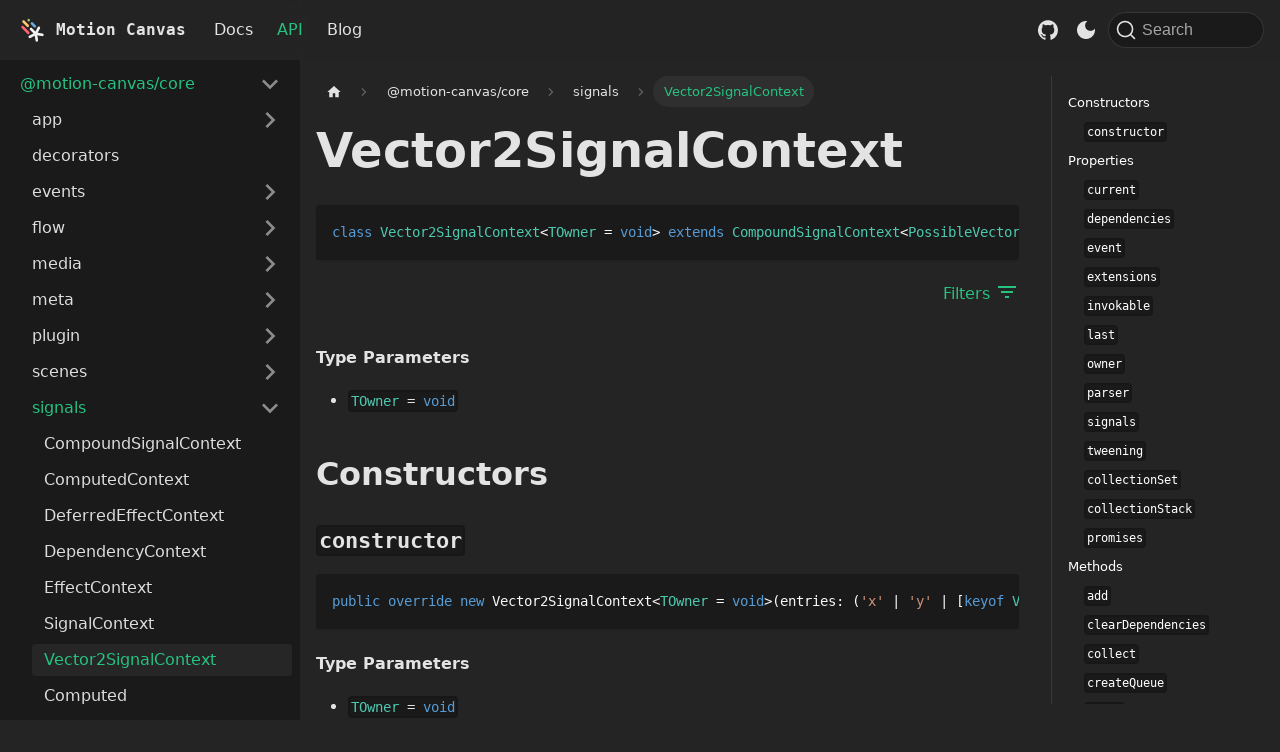

--- FILE ---
content_type: text/html; charset=utf-8
request_url: https://motioncanvas.io/api/core/signals/Vector2SignalContext/
body_size: 11132
content:
<!doctype html>
<html lang="en" dir="ltr" class="docs-wrapper docs-doc-page plugin-docusaurus-typedoc-plugin plugin-id-default" data-has-hydrated="false">
<head>
<meta charset="UTF-8">
<meta name="generator" content="Docusaurus v2.4.3">
<title data-rh="true">Vector2SignalContext | Motion Canvas</title><meta data-rh="true" name="viewport" content="width=device-width,initial-scale=1"><meta data-rh="true" name="twitter:card" content="summary_large_image"><meta data-rh="true" property="og:image" content="https://motioncanvas.io/img/banner.png"><meta data-rh="true" name="twitter:image" content="https://motioncanvas.io/img/banner.png"><meta data-rh="true" property="og:url" content="https://motioncanvas.io/api/core/signals/Vector2SignalContext"><meta data-rh="true" name="docusaurus_locale" content="en"><meta data-rh="true" name="docsearch:language" content="en"><meta data-rh="true" name="keywords" content="typescript, animation, library"><meta data-rh="true" name="docusaurus_version" content="current"><meta data-rh="true" name="docusaurus_tag" content="docs-default-current"><meta data-rh="true" name="docsearch:version" content="current"><meta data-rh="true" name="docsearch:docusaurus_tag" content="docs-default-current"><meta data-rh="true" property="og:title" content="Vector2SignalContext | Motion Canvas"><link data-rh="true" rel="icon" href="/img/favicon.svg"><link data-rh="true" rel="canonical" href="https://motioncanvas.io/api/core/signals/Vector2SignalContext"><link data-rh="true" rel="alternate" href="https://motioncanvas.io/api/core/signals/Vector2SignalContext" hreflang="en"><link data-rh="true" rel="alternate" href="https://motioncanvas.io/api/core/signals/Vector2SignalContext" hreflang="x-default"><link data-rh="true" rel="preconnect" href="https://Q6Z7BJ83RF-dsn.algolia.net" crossorigin="anonymous"><script type="importmap">{"imports":{"@motion-canvas/core":"/modules/core-4f5340cb.js","@motion-canvas/2d":"/modules/2d-b97f9037.js","@motion-canvas/2d/jsx-runtime":"/modules/2d-b97f9037.js"}}</script>

<link rel="alternate" type="application/rss+xml" href="/blog/rss.xml" title="Motion Canvas RSS Feed">
<link rel="alternate" type="application/atom+xml" href="/blog/atom.xml" title="Motion Canvas Atom Feed">





<link rel="search" type="application/opensearchdescription+xml" title="Motion Canvas" href="/opensearch.xml"><link rel="stylesheet" href="/assets/css/styles.dd294994.css">
<link rel="preload" href="/assets/js/runtime~main.03886d62.js" as="script">
<link rel="preload" href="/assets/js/main.0c693f9d.js" as="script">
</head>
<body class="navigation-with-keyboard">
<script>!function(){function t(t){document.documentElement.setAttribute("data-theme",t)}var e=function(){var t=null;try{t=new URLSearchParams(window.location.search).get("docusaurus-theme")}catch(t){}return t}()||function(){var t=null;try{t=localStorage.getItem("theme")}catch(t){}return t}();t(null!==e?e:"dark")}()</script><div id="__docusaurus">
<div role="region" aria-label="Skip to main content"><a class="skipToContent_G6ar" href="#__docusaurus_skipToContent_fallback">Skip to main content</a></div><nav aria-label="Main" class="navbar navbar--fixed-top"><div class="navbar__inner"><div class="navbar__items"><button aria-label="Toggle navigation bar" aria-expanded="false" class="navbar__toggle clean-btn" type="button"><svg viewBox="0 0 24 24" width="24" height="24"><path d="M3 18h18v-2H3v2zm0-5h18v-2H3v2zm0-7v2h18V6H3z" fill="currentColor"></path></svg></button><a class="navbar__brand" href="/"><div class="navbar__logo"><img src="/img/logo.svg" alt="Motion Canvas Logo" class="themedImage_RWGG themedImage--light_riBm"><img src="/img/logo_dark.svg" alt="Motion Canvas Logo" class="themedImage_RWGG themedImage--dark_Dsi0"></div><b class="navbar__title text--truncate">Motion Canvas</b></a><a class="navbar__item navbar__link" href="/docs/">Docs</a><a aria-current="page" class="navbar__item navbar__link navbar__link--active" href="/api/core">API</a><a class="navbar__item navbar__link" href="/blog">Blog</a></div><div class="navbar__items navbar__items--right"><button type="button" class="DocSearch DocSearch-Button" aria-label="Search"><span class="DocSearch-Button-Container"><svg width="20" height="20" class="DocSearch-Search-Icon" viewBox="0 0 20 20"><path d="M14.386 14.386l4.0877 4.0877-4.0877-4.0877c-2.9418 2.9419-7.7115 2.9419-10.6533 0-2.9419-2.9418-2.9419-7.7115 0-10.6533 2.9418-2.9419 7.7115-2.9419 10.6533 0 2.9419 2.9418 2.9419 7.7115 0 10.6533z" stroke="currentColor" fill="none" fill-rule="evenodd" stroke-linecap="round" stroke-linejoin="round"></path></svg><span class="DocSearch-Button-Placeholder">Search</span></span><span class="DocSearch-Button-Keys"></span></button><div class="toggle_OLSw colorModeToggle_x44X"><button class="clean-btn toggleButton_wYmb toggleButtonDisabled_vaDU" type="button" disabled="" title="Switch between dark and light mode (currently dark mode)" aria-label="Switch between dark and light mode (currently dark mode)" aria-live="polite"><svg height="24px" width="24px" viewBox="0 0 24 24" fill="currentColor" class="lightToggleIcon_Sxwe"><path d="M12,7c-2.76,0-5,2.24-5,5s2.24,5,5,5s5-2.24,5-5S14.76,7,12,7L12,7z M2,13l2,0c0.55,0,1-0.45,1-1s-0.45-1-1-1l-2,0 c-0.55,0-1,0.45-1,1S1.45,13,2,13z M20,13l2,0c0.55,0,1-0.45,1-1s-0.45-1-1-1l-2,0c-0.55,0-1,0.45-1,1S19.45,13,20,13z M11,2v2 c0,0.55,0.45,1,1,1s1-0.45,1-1V2c0-0.55-0.45-1-1-1S11,1.45,11,2z M11,20v2c0,0.55,0.45,1,1,1s1-0.45,1-1v-2c0-0.55-0.45-1-1-1 C11.45,19,11,19.45,11,20z M5.99,4.58c-0.39-0.39-1.03-0.39-1.41,0c-0.39,0.39-0.39,1.03,0,1.41l1.06,1.06 c0.39,0.39,1.03,0.39,1.41,0s0.39-1.03,0-1.41L5.99,4.58z M18.36,16.95c-0.39-0.39-1.03-0.39-1.41,0c-0.39,0.39-0.39,1.03,0,1.41 l1.06,1.06c0.39,0.39,1.03,0.39,1.41,0c0.39-0.39,0.39-1.03,0-1.41L18.36,16.95z M19.42,5.99c0.39-0.39,0.39-1.03,0-1.41 c-0.39-0.39-1.03-0.39-1.41,0l-1.06,1.06c-0.39,0.39-0.39,1.03,0,1.41s1.03,0.39,1.41,0L19.42,5.99z M7.05,18.36 c0.39-0.39,0.39-1.03,0-1.41c-0.39-0.39-1.03-0.39-1.41,0l-1.06,1.06c-0.39,0.39-0.39,1.03,0,1.41s1.03,0.39,1.41,0L7.05,18.36z"></path></svg><svg height="24px" width="24px" viewBox="0 0 24 24" fill="currentColor" class="darkToggleIcon_Yem1"><path d="M12,3c-4.97,0-9,4.03-9,9s4.03,9,9,9s9-4.03,9-9c0-0.46-0.04-0.92-0.1-1.36c-0.98,1.37-2.58,2.26-4.4,2.26 c-2.98,0-5.4-2.42-5.4-5.4c0-1.81,0.89-3.42,2.26-4.4C12.92,3.04,12.46,3,12,3L12,3z"></path></svg></button></div><div class="root_TZLv loading_lRyv"><div class="badge_yk5a"><small><strong></strong> <!-- -->stars</small></div><a href="https://github.com/motion-canvas/motion-canvas" class="icon_QWMH"><svg viewBox="0 0 98 96" width="20" height="20" aria-hidden="true"><path d="M48.854 0C21.839 0 0 22 0 49.217c0 21.756 13.993 40.172 33.405 46.69 2.427.49 3.316-1.059 3.316-2.362 0-1.141-.08-5.052-.08-9.127-13.59 2.934-16.42-5.867-16.42-5.867-2.184-5.704-5.42-7.17-5.42-7.17-4.448-3.015.324-3.015.324-3.015 4.934.326 7.523 5.052 7.523 5.052 4.367 7.496 11.404 5.378 14.235 4.074.404-3.178 1.699-5.378 3.074-6.6-10.839-1.141-22.243-5.378-22.243-24.283 0-5.378 1.94-9.778 5.014-13.2-.485-1.222-2.184-6.275.486-13.038 0 0 4.125-1.304 13.426 5.052a46.97 46.97 0 0 1 12.214-1.63c4.125 0 8.33.571 12.213 1.63 9.302-6.356 13.427-5.052 13.427-5.052 2.67 6.763.97 11.816.485 13.038 3.155 3.422 5.015 7.822 5.015 13.2 0 18.905-11.404 23.06-22.324 24.283 1.78 1.548 3.316 4.481 3.316 9.126 0 6.6-.08 11.897-.08 13.526 0 1.304.89 2.853 3.316 2.364 19.412-6.52 33.405-24.935 33.405-46.691C97.707 22 75.788 0 48.854 0z" fill="currentColor"></path></svg></a></div><div class="root_TZLv loading_lRyv"><div class="badge_yk5a"><small><strong></strong> <!-- -->online</small></div><a href="https://chat.motioncanvas.io" class="icon_QWMH"><svg viewBox="0 -2 127.14 96.36" width="20" height="20" aria-hidden="true"><path d="M107.7,8.07A105.15,105.15,0,0,0,81.47,0a72.06,72.06,0,0,0-3.36,6.83A97.68,97.68,0,0,0,49,6.83,72.37,72.37,0,0,0,45.64,0,105.89,105.89,0,0,0,19.39,8.09C2.79,32.65-1.71,56.6.54,80.21h0A105.73,105.73,0,0,0,32.71,96.36,77.7,77.7,0,0,0,39.6,85.25a68.42,68.42,0,0,1-10.85-5.18c.91-.66,1.8-1.34,2.66-2a75.57,75.57,0,0,0,64.32,0c.87.71,1.76,1.39,2.66,2a68.68,68.68,0,0,1-10.87,5.19,77,77,0,0,0,6.89,11.1A105.25,105.25,0,0,0,126.6,80.22h0C129.24,52.84,122.09,29.11,107.7,8.07ZM42.45,65.69C36.18,65.69,31,60,31,53s5-12.74,11.43-12.74S54,46,53.89,53,48.84,65.69,42.45,65.69Zm42.24,0C78.41,65.69,73.25,60,73.25,53s5-12.74,11.44-12.74S96.23,46,96.12,53,91.08,65.69,84.69,65.69Z" fill="currentColor"></path></svg></a></div></div></div><div role="presentation" class="navbar-sidebar__backdrop"></div></nav><div id="__docusaurus_skipToContent_fallback" class="main-wrapper mainWrapper_UyTV docsWrapper_BqXd"><button aria-label="Scroll back to top" class="clean-btn theme-back-to-top-button backToTopButton_z1FD" type="button"></button><div class="docPage_pOTq"><aside class="theme-doc-sidebar-container docSidebarContainer_aIKW"><div class="sidebarViewport_DwR9"><div class="sidebar_vJCc"><nav aria-label="Docs sidebar" class="menu thin-scrollbar menu_qiME"><ul class="theme-doc-sidebar-menu menu__list"><li class="theme-doc-sidebar-item-category theme-doc-sidebar-item-category-level-1 menu__list-item"><div class="menu__list-item-collapsible"><a class="menu__link menu__link--sublist menu__link--active" aria-expanded="true" href="/api/core">@motion-canvas/core</a><button aria-label="Toggle the collapsible sidebar category &#x27;@motion-canvas/core&#x27;" type="button" class="clean-btn menu__caret"></button></div><ul style="display:block;overflow:visible;height:auto" class="menu__list"><li class="theme-doc-sidebar-item-category theme-doc-sidebar-item-category-level-2 menu__list-item menu__list-item--collapsed"><div class="menu__list-item-collapsible"><a class="menu__link menu__link--sublist" aria-expanded="false" tabindex="0" href="/api/core/app">app</a><button aria-label="Toggle the collapsible sidebar category &#x27;app&#x27;" type="button" class="clean-btn menu__caret"></button></div></li><li class="theme-doc-sidebar-item-link theme-doc-sidebar-item-link-level-2 menu__list-item"><a class="menu__link" tabindex="0" href="/api/core/decorators">decorators</a></li><li class="theme-doc-sidebar-item-category theme-doc-sidebar-item-category-level-2 menu__list-item menu__list-item--collapsed"><div class="menu__list-item-collapsible"><a class="menu__link menu__link--sublist" aria-expanded="false" tabindex="0" href="/api/core/events">events</a><button aria-label="Toggle the collapsible sidebar category &#x27;events&#x27;" type="button" class="clean-btn menu__caret"></button></div></li><li class="theme-doc-sidebar-item-category theme-doc-sidebar-item-category-level-2 menu__list-item menu__list-item--collapsed"><div class="menu__list-item-collapsible"><a class="menu__link menu__link--sublist" aria-expanded="false" tabindex="0" href="/api/core/flow">flow</a><button aria-label="Toggle the collapsible sidebar category &#x27;flow&#x27;" type="button" class="clean-btn menu__caret"></button></div></li><li class="theme-doc-sidebar-item-category theme-doc-sidebar-item-category-level-2 menu__list-item menu__list-item--collapsed"><div class="menu__list-item-collapsible"><a class="menu__link menu__link--sublist" aria-expanded="false" tabindex="0" href="/api/core/media">media</a><button aria-label="Toggle the collapsible sidebar category &#x27;media&#x27;" type="button" class="clean-btn menu__caret"></button></div></li><li class="theme-doc-sidebar-item-category theme-doc-sidebar-item-category-level-2 menu__list-item menu__list-item--collapsed"><div class="menu__list-item-collapsible"><a class="menu__link menu__link--sublist" aria-expanded="false" tabindex="0" href="/api/core/meta">meta</a><button aria-label="Toggle the collapsible sidebar category &#x27;meta&#x27;" type="button" class="clean-btn menu__caret"></button></div></li><li class="theme-doc-sidebar-item-category theme-doc-sidebar-item-category-level-2 menu__list-item menu__list-item--collapsed"><div class="menu__list-item-collapsible"><a class="menu__link menu__link--sublist" aria-expanded="false" tabindex="0" href="/api/core/plugin">plugin</a><button aria-label="Toggle the collapsible sidebar category &#x27;plugin&#x27;" type="button" class="clean-btn menu__caret"></button></div></li><li class="theme-doc-sidebar-item-category theme-doc-sidebar-item-category-level-2 menu__list-item menu__list-item--collapsed"><div class="menu__list-item-collapsible"><a class="menu__link menu__link--sublist" aria-expanded="false" tabindex="0" href="/api/core/scenes">scenes</a><button aria-label="Toggle the collapsible sidebar category &#x27;scenes&#x27;" type="button" class="clean-btn menu__caret"></button></div></li><li class="theme-doc-sidebar-item-category theme-doc-sidebar-item-category-level-2 menu__list-item"><div class="menu__list-item-collapsible"><a class="menu__link menu__link--sublist menu__link--active" aria-expanded="true" tabindex="0" href="/api/core/signals">signals</a><button aria-label="Toggle the collapsible sidebar category &#x27;signals&#x27;" type="button" class="clean-btn menu__caret"></button></div><ul style="display:block;overflow:visible;height:auto" class="menu__list"><li class="theme-doc-sidebar-item-link theme-doc-sidebar-item-link-level-3 menu__list-item"><a class="menu__link" tabindex="0" href="/api/core/signals/CompoundSignalContext">CompoundSignalContext</a></li><li class="theme-doc-sidebar-item-link theme-doc-sidebar-item-link-level-3 menu__list-item"><a class="menu__link" tabindex="0" href="/api/core/signals/ComputedContext">ComputedContext</a></li><li class="theme-doc-sidebar-item-link theme-doc-sidebar-item-link-level-3 menu__list-item"><a class="menu__link" tabindex="0" href="/api/core/signals/DeferredEffectContext">DeferredEffectContext</a></li><li class="theme-doc-sidebar-item-link theme-doc-sidebar-item-link-level-3 menu__list-item"><a class="menu__link" tabindex="0" href="/api/core/signals/DependencyContext">DependencyContext</a></li><li class="theme-doc-sidebar-item-link theme-doc-sidebar-item-link-level-3 menu__list-item"><a class="menu__link" tabindex="0" href="/api/core/signals/EffectContext">EffectContext</a></li><li class="theme-doc-sidebar-item-link theme-doc-sidebar-item-link-level-3 menu__list-item"><a class="menu__link" tabindex="0" href="/api/core/signals/SignalContext">SignalContext</a></li><li class="theme-doc-sidebar-item-link theme-doc-sidebar-item-link-level-3 menu__list-item"><a class="menu__link menu__link--active" aria-current="page" tabindex="0" href="/api/core/signals/Vector2SignalContext">Vector2SignalContext</a></li><li class="theme-doc-sidebar-item-link theme-doc-sidebar-item-link-level-3 menu__list-item"><a class="menu__link" tabindex="0" href="/api/core/signals/Computed">Computed</a></li><li class="theme-doc-sidebar-item-link theme-doc-sidebar-item-link-level-3 menu__list-item"><a class="menu__link" tabindex="0" href="/api/core/signals/PromiseHandle">PromiseHandle</a></li><li class="theme-doc-sidebar-item-link theme-doc-sidebar-item-link-level-3 menu__list-item"><a class="menu__link" tabindex="0" href="/api/core/signals/Signal">Signal</a></li><li class="theme-doc-sidebar-item-link theme-doc-sidebar-item-link-level-3 menu__list-item"><a class="menu__link" tabindex="0" href="/api/core/signals/SignalExtensions">SignalExtensions</a></li><li class="theme-doc-sidebar-item-link theme-doc-sidebar-item-link-level-3 menu__list-item"><a class="menu__link" tabindex="0" href="/api/core/signals/SignalGetter">SignalGetter</a></li><li class="theme-doc-sidebar-item-link theme-doc-sidebar-item-link-level-3 menu__list-item"><a class="menu__link" tabindex="0" href="/api/core/signals/SignalSetter">SignalSetter</a></li><li class="theme-doc-sidebar-item-link theme-doc-sidebar-item-link-level-3 menu__list-item"><a class="menu__link" tabindex="0" href="/api/core/signals/SignalTween">SignalTween</a></li><li class="theme-doc-sidebar-item-link theme-doc-sidebar-item-link-level-3 menu__list-item"><a class="menu__link" tabindex="0" href="/api/core/signals/Vector2Edit">Vector2Edit</a></li><li class="theme-doc-sidebar-item-link theme-doc-sidebar-item-link-level-3 menu__list-item"><a class="menu__link" tabindex="0" href="/api/core/signals/Vector2Operation">Vector2Operation</a></li><li class="theme-doc-sidebar-item-link theme-doc-sidebar-item-link-level-3 menu__list-item"><a class="menu__link" tabindex="0" href="/api/core/signals/Vector2SignalHelpers">Vector2SignalHelpers</a></li></ul></li><li class="theme-doc-sidebar-item-category theme-doc-sidebar-item-category-level-2 menu__list-item menu__list-item--collapsed"><div class="menu__list-item-collapsible"><a class="menu__link menu__link--sublist" aria-expanded="false" tabindex="0" href="/api/core/threading">threading</a><button aria-label="Toggle the collapsible sidebar category &#x27;threading&#x27;" type="button" class="clean-btn menu__caret"></button></div></li><li class="theme-doc-sidebar-item-link theme-doc-sidebar-item-link-level-2 menu__list-item"><a class="menu__link" tabindex="0" href="/api/core/transitions">transitions</a></li><li class="theme-doc-sidebar-item-category theme-doc-sidebar-item-category-level-2 menu__list-item menu__list-item--collapsed"><div class="menu__list-item-collapsible"><a class="menu__link menu__link--sublist" aria-expanded="false" tabindex="0" href="/api/core/tweening">tweening</a><button aria-label="Toggle the collapsible sidebar category &#x27;tweening&#x27;" type="button" class="clean-btn menu__caret"></button></div></li><li class="theme-doc-sidebar-item-category theme-doc-sidebar-item-category-level-2 menu__list-item menu__list-item--collapsed"><div class="menu__list-item-collapsible"><a class="menu__link menu__link--sublist" aria-expanded="false" tabindex="0" href="/api/core/types">types</a><button aria-label="Toggle the collapsible sidebar category &#x27;types&#x27;" type="button" class="clean-btn menu__caret"></button></div></li><li class="theme-doc-sidebar-item-category theme-doc-sidebar-item-category-level-2 menu__list-item menu__list-item--collapsed"><div class="menu__list-item-collapsible"><a class="menu__link menu__link--sublist" aria-expanded="false" tabindex="0" href="/api/core/utils">utils</a><button aria-label="Toggle the collapsible sidebar category &#x27;utils&#x27;" type="button" class="clean-btn menu__caret"></button></div></li></ul></li><li class="theme-doc-sidebar-item-category theme-doc-sidebar-item-category-level-1 menu__list-item menu__list-item--collapsed"><div class="menu__list-item-collapsible"><a class="menu__link menu__link--sublist" aria-expanded="false" href="/api/2d">@motion-canvas/2d</a><button aria-label="Toggle the collapsible sidebar category &#x27;@motion-canvas/2d&#x27;" type="button" class="clean-btn menu__caret"></button></div></li></ul></nav></div></div></aside><main class="docMainContainer_fv3b"><div class="container padding-top--md padding-bottom--lg"><div><div class="row"><div class="col docItemCol_YAwJ"><div class="docItemContainer_Rv5Z"><article><nav class="theme-doc-breadcrumbs breadcrumbsContainer_zCmv" aria-label="Breadcrumbs"><ul class="breadcrumbs" itemscope="" itemtype="https://schema.org/BreadcrumbList"><li class="breadcrumbs__item"><a aria-label="Home page" class="breadcrumbs__link" href="/"><svg viewBox="0 0 24 24" style="width:16px;height:16px;margin-top:0.1rem" class="breadcrumbHomeIcon_JFrk"><path d="M10 20v-6h4v6h5v-8h3L12 3 2 12h3v8z" fill="currentColor"></path></svg></a></li><li itemscope="" itemprop="itemListElement" itemtype="https://schema.org/ListItem" class="breadcrumbs__item"><a class="breadcrumbs__link" itemprop="item" href="/api/core"><span itemprop="name">@motion-canvas/core</span></a><meta itemprop="position" content="1"></li><li itemscope="" itemprop="itemListElement" itemtype="https://schema.org/ListItem" class="breadcrumbs__item"><a class="breadcrumbs__link" itemprop="item" href="/api/core/signals"><span itemprop="name">signals</span></a><meta itemprop="position" content="2"></li><li itemscope="" itemprop="itemListElement" itemtype="https://schema.org/ListItem" class="breadcrumbs__item breadcrumbs__item--active"><span class="breadcrumbs__link" itemprop="name">Vector2SignalContext</span><meta itemprop="position" content="3"></li></ul></nav><div class="tocCollapsible_O_Qc theme-doc-toc-mobile tocMobile_tjDr"><button type="button" class="clean-btn tocCollapsibleButton_htYj">On this page</button></div><div class="theme-doc-markdown markdown"><header><h1>Vector2SignalContext</h1></header><div class="codeBlockContainer_tfjS language-typescript codeBlockContainer_ZGJx theme-code-block" style="--prism-color:var(--hl-color);--prism-background-color:var(--hl-background)"><div class="codeBlockContent_qZBB codeBlock_LRvA"><pre tabindex="0" class="codeBlock_TAPP thin-scrollbar"><code class="codeBlockLines_AdAo" style="color:var(--hl-color)"><span class="token-line"><span class="token keyword" style="color:var(--hl-keyword)">class<!-- --> </span><span class="token class-name" style="color:var(--hl-class)">Vector2SignalContext</span><span class="list__hZI angle_VN_b"><span class="elements_bdzb"><span data-separator=", " class="element_nvvE"><a href="#TOwner" id="TOwner" class="token class-name" style="color:var(--hl-class)">TOwner</a> = <span class="token keyword" style="color:var(--hl-keyword)">void</span></span></span></span> <span class="token keyword" style="color:var(--hl-keyword)">extends </span><span class="list__hZI"><span class="elements_bdzb"><span data-separator=", " class="element_nvvE"><a data-tooltip="true" class="token class-name" style="color:var(--hl-class)" href="/api/core/signals/CompoundSignalContext">CompoundSignalContext</a><span class="list__hZI angle_VN_b"><span class="elements_bdzb"><span data-separator=", " class="element_nvvE"><a data-tooltip="true" class="token class-name" style="color:var(--hl-class)" href="/api/core/types#PossibleVector2">PossibleVector2</a></span><span data-separator=", " class="element_nvvE"><a data-tooltip="true" class="token class-name" style="color:var(--hl-class)" href="/api/core/types/Vector2">Vector2</a></span><span data-separator=", " class="element_nvvE"><span class="list__hZI parentheses_lWmE"><span class="elements_bdzb left_HhPc"><span data-separator=" | " class="element_nvvE"><span class="token string" style="color:var(--hl-string)">&#x27;x&#x27;</span></span><span data-separator=" | " class="element_nvvE"><span class="token string" style="color:var(--hl-string)">&#x27;y&#x27;</span></span></span></span></span><span data-separator=", " class="element_nvvE"><a data-tooltip="true" class="token class-name" style="color:var(--hl-class)" href="/api/core/signals/Vector2SignalContext#constructor-new Vector2SignalContext-TOwner">TOwner</a></span></span></span></span></span></span><span class="token keyword" style="color:var(--hl-keyword)">implements </span><span class="list__hZI"><span class="elements_bdzb"><span data-separator=", " class="element_nvvE"><a data-tooltip="true" class="token class-name" style="color:var(--hl-class)" href="/api/core/signals/Vector2SignalHelpers">Vector2SignalHelpers</a><span class="list__hZI angle_VN_b"><span class="elements_bdzb"><span data-separator=", " class="element_nvvE"><a data-tooltip="true" class="token class-name" style="color:var(--hl-class)" href="/api/core/signals/Vector2SignalContext#constructor-new Vector2SignalContext-TOwner">TOwner</a></span></span></span></span></span></span></span><br></code></pre><div class="buttonGroup_TNwR"><button title="Go to source" class="clean-btn"><svg width="18" height="18" aria-hidden="true" viewBox="0 0 24 24"><path d="M19 19H5V5h7V3H5c-1.11 0-2 .9-2 2v14c0 1.1.89 2 2 2h14c1.1 0 2-.9 2-2v-7h-2v7zM14 3v2h3.59l-9.83 9.83 1.41 1.41L19 6.41V10h2V3h-7z" fill="currentColor"></path></svg></button></div></div></div><div class="row header_nSmr"><div class="col filters_z1iC"><div class="dropdown dropdown--right margin-bottom--md"><a href="#" aria-haspopup="true" aria-expanded="false" role="button">Filters<svg viewBox="0 0 24 24" width="24" height="24" aria-hidden="true" class="icon_ROIU"><path d="M10 18h4v-2h-4v2zM3 6v2h18V6H3zm3 7h12v-2H6v2z" fill="currentColor"></path></svg></a><ul class="dropdown__menu"><li><label for="private" class="dropdown__link"><input type="checkbox" id="private" class="margin-right--md">Protected members</label></li><li><label for="inherited" class="dropdown__link dropdown__link--active"><input type="checkbox" id="inherited" class="margin-right--md" checked="">Inherited members</label></li></ul></div></div><div class="col"></div></div><h4>Type Parameters</h4><ul><li><code><a href="#TOwner" id="TOwner" class="token class-name" style="color:var(--hl-class)">TOwner</a> = <span class="token keyword" style="color:var(--hl-keyword)">void</span></code></li></ul><h2 class="anchor anchorWithStickyNavbar_fF9Z" id="Constructors">Constructors<a href="#Constructors" class="hash-link" aria-label="Direct link to Constructors" title="Direct link to Constructors">​</a></h2><h3 class="anchor anchorWithStickyNavbar_fF9Z" id="constructor"><code>constructor</code><a href="#constructor" class="hash-link" aria-label="Direct link to constructor" title="Direct link to constructor">​</a></h3><div class="codeBlockContainer_tfjS language-typescript codeBlockContainer_ZGJx theme-code-block" style="--prism-color:var(--hl-color);--prism-background-color:var(--hl-background)"><div class="codeBlockContent_qZBB codeBlock_LRvA"><pre tabindex="0" class="codeBlock_TAPP thin-scrollbar"><code class="codeBlockLines_AdAo" style="color:var(--hl-color)"><span class="token-line"><span class="token keyword" style="color:var(--hl-keyword)">public<!-- --> </span><span class="token keyword" style="color:var(--hl-keyword)">override</span> <a href="#" class="token keyword" style="color:var(--hl-keyword)">new</a> <span class="token plain" style="color:var(--hl-color)">Vector2SignalContext</span><span class="list__hZI angle_VN_b"><span class="elements_bdzb"><span data-separator=", " class="element_nvvE"><a href="#constructor-new Vector2SignalContext-TOwner" id="constructor-new Vector2SignalContext-TOwner" class="token class-name" style="color:var(--hl-class)">TOwner</a> = <span class="token keyword" style="color:var(--hl-keyword)">void</span></span></span></span><span class="list__hZI parentheses_lWmE"><span class="elements_bdzb"><span data-separator=", " class="element_nvvE"><a href="#constructor-new Vector2SignalContext-entries" id="constructor-new Vector2SignalContext-entries" class="token plain" style="color:var(--hl-color)">entries</a>: <span class="list__hZI parentheses_lWmE"><span class="elements_bdzb left_HhPc"><span data-separator=" | " class="element_nvvE"><span class="token string" style="color:var(--hl-string)">&#x27;x&#x27;</span></span><span data-separator=" | " class="element_nvvE"><span class="token string" style="color:var(--hl-string)">&#x27;y&#x27;</span></span><span data-separator=" | " class="element_nvvE"><span class="list__hZI square_psNU"><span class="elements_bdzb"><span data-separator=", " class="element_nvvE"><span class="token keyword" style="color:var(--hl-keyword)">keyof<!-- --> </span><a data-tooltip="true" class="token class-name" style="color:var(--hl-class)" href="/api/core/types/Vector2">Vector2</a></span><span data-separator=", " class="element_nvvE"><a data-tooltip="true" class="token class-name" style="color:var(--hl-class)" href="/api/core/signals/Signal">Signal</a><span class="list__hZI angle_VN_b"><span class="elements_bdzb"><span data-separator=", " class="element_nvvE"><span class="token keyword" style="color:var(--hl-keyword)">any</span></span><span data-separator=", " class="element_nvvE"><span class="token keyword" style="color:var(--hl-keyword)">any</span></span><span data-separator=", " class="element_nvvE"><a data-tooltip="true" class="token class-name" style="color:var(--hl-class)" href="/api/core/signals/Vector2SignalContext#constructor-new Vector2SignalContext-TOwner">TOwner</a></span><span data-separator=", " class="element_nvvE"><a data-tooltip="true" class="token class-name" style="color:var(--hl-class)" href="/api/core/signals/SignalContext">SignalContext</a><span class="list__hZI angle_VN_b"><span class="elements_bdzb"><span data-separator=", " class="element_nvvE"><span class="token keyword" style="color:var(--hl-keyword)">any</span></span><span data-separator=", " class="element_nvvE"><span class="token keyword" style="color:var(--hl-keyword)">any</span></span><span data-separator=", " class="element_nvvE"><a data-tooltip="true" class="token class-name" style="color:var(--hl-class)" href="/api/core/signals/Vector2SignalContext#constructor-new Vector2SignalContext-TOwner">TOwner</a></span></span></span></span></span></span></span></span></span></span></span></span>[]</span><span data-separator=", " class="element_nvvE"><a href="#constructor-new Vector2SignalContext-parser" id="constructor-new Vector2SignalContext-parser" class="token plain" style="color:var(--hl-color)">parser</a>: <span class="list__hZI parentheses_lWmE"><span class="elements_bdzb"><span data-separator=", " class="element_nvvE"><a href="#constructor-new Vector2SignalContext-parser-__type-__type-value" id="constructor-new Vector2SignalContext-parser-__type-__type-value" class="token plain" style="color:var(--hl-color)">value</a>: <a data-tooltip="true" class="token class-name" style="color:var(--hl-class)" href="/api/core/types#PossibleVector2">PossibleVector2</a><span class="list__hZI angle_VN_b"><span class="elements_bdzb"><span data-separator=", " class="element_nvvE"><span class="token keyword" style="color:var(--hl-keyword)">number</span></span></span></span></span></span></span> =&gt; <a data-tooltip="true" class="token class-name" style="color:var(--hl-class)" href="/api/core/types/Vector2">Vector2</a></span><span data-separator=", " class="element_nvvE"><a href="#constructor-new Vector2SignalContext-initial" id="constructor-new Vector2SignalContext-initial" class="token plain" style="color:var(--hl-color)">initial</a>: <a data-tooltip="true" class="token class-name" style="color:var(--hl-class)" href="/api/core/signals#SignalValue">SignalValue</a><span class="list__hZI angle_VN_b"><span class="elements_bdzb"><span data-separator=", " class="element_nvvE"><a data-tooltip="true" class="token class-name" style="color:var(--hl-class)" href="/api/core/types#PossibleVector2">PossibleVector2</a><span class="list__hZI angle_VN_b"><span class="elements_bdzb"><span data-separator=", " class="element_nvvE"><span class="token keyword" style="color:var(--hl-keyword)">number</span></span></span></span></span></span></span></span><span data-separator=", " class="element_nvvE"><a href="#constructor-new Vector2SignalContext-interpolation" id="constructor-new Vector2SignalContext-interpolation" class="token plain" style="color:var(--hl-color)">interpolation</a>: <a data-tooltip="true" class="token class-name" style="color:var(--hl-class)" href="/api/core/tweening/InterpolationFunction">InterpolationFunction</a><span class="list__hZI angle_VN_b"><span class="elements_bdzb"><span data-separator=", " class="element_nvvE"><a data-tooltip="true" class="token class-name" style="color:var(--hl-class)" href="/api/core/types/Vector2">Vector2</a></span><span data-separator=", " class="element_nvvE"><span class="token keyword" style="color:var(--hl-keyword)">any</span>[]</span></span></span></span><span data-separator=", " class="element_nvvE"><a href="#constructor-new Vector2SignalContext-owner" id="constructor-new Vector2SignalContext-owner" class="token plain" style="color:var(--hl-color)">owner</a>: <a data-tooltip="true" class="token class-name" style="color:var(--hl-class)" href="/api/core/signals/Vector2SignalContext#constructor-new Vector2SignalContext-TOwner">TOwner</a> = <span class="token plain" style="color:var(--hl-color)">...</span></span><span data-separator=", " class="element_nvvE"><a href="#constructor-new Vector2SignalContext-extensions" id="constructor-new Vector2SignalContext-extensions" class="token plain" style="color:var(--hl-color)">extensions</a>: <span class="token constant" style="color:var(--hl-constant)">Partial</span><span class="list__hZI angle_VN_b"><span class="elements_bdzb"><span data-separator=", " class="element_nvvE"><a data-tooltip="true" class="token class-name" style="color:var(--hl-class)" href="/api/core/signals/SignalExtensions">SignalExtensions</a><span class="list__hZI angle_VN_b"><span class="elements_bdzb"><span data-separator=", " class="element_nvvE"><a data-tooltip="true" class="token class-name" style="color:var(--hl-class)" href="/api/core/types#PossibleVector2">PossibleVector2</a><span class="list__hZI angle_VN_b"><span class="elements_bdzb"><span data-separator=", " class="element_nvvE"><span class="token keyword" style="color:var(--hl-keyword)">number</span></span></span></span></span><span data-separator=", " class="element_nvvE"><a data-tooltip="true" class="token class-name" style="color:var(--hl-class)" href="/api/core/types/Vector2">Vector2</a></span></span></span></span></span></span> = <span class="token plain" style="color:var(--hl-color)">{}</span></span></span></span>: <a data-tooltip="true" class="token class-name" style="color:var(--hl-class)" href="/api/core/signals/Vector2SignalContext">Vector2SignalContext</a><span class="list__hZI angle_VN_b"><span class="elements_bdzb"><span data-separator=", " class="element_nvvE"><a data-tooltip="true" class="token class-name" style="color:var(--hl-class)" href="/api/core/signals/Vector2SignalContext#constructor-new Vector2SignalContext-TOwner">TOwner</a></span></span></span></span><br></code></pre><div class="buttonGroup_TNwR"><button title="Go to source" class="clean-btn"><svg width="18" height="18" aria-hidden="true" viewBox="0 0 24 24"><path d="M19 19H5V5h7V3H5c-1.11 0-2 .9-2 2v14c0 1.1.89 2 2 2h14c1.1 0 2-.9 2-2v-7h-2v7zM14 3v2h3.59l-9.83 9.83 1.41 1.41L19 6.41V10h2V3h-7z" fill="currentColor"></path></svg></button></div></div></div><h4>Type Parameters</h4><ul><li><code><a href="#constructor-new Vector2SignalContext-TOwner" id="constructor-new Vector2SignalContext-TOwner" class="token class-name" style="color:var(--hl-class)">TOwner</a> = <span class="token keyword" style="color:var(--hl-keyword)">void</span></code></li></ul><h4>Parameters</h4><ul><li><code><a href="#constructor-new Vector2SignalContext-entries" id="constructor-new Vector2SignalContext-entries" class="token plain" style="color:var(--hl-color)">entries</a>: <span class="list__hZI parentheses_lWmE"><span class="elements_bdzb left_HhPc"><span data-separator=" | " class="element_nvvE"><span class="token string" style="color:var(--hl-string)">&#x27;x&#x27;</span></span><span data-separator=" | " class="element_nvvE"><span class="token string" style="color:var(--hl-string)">&#x27;y&#x27;</span></span><span data-separator=" | " class="element_nvvE"><span class="list__hZI square_psNU"><span class="elements_bdzb"><span data-separator=", " class="element_nvvE"><span class="token keyword" style="color:var(--hl-keyword)">keyof<!-- --> </span><a data-tooltip="true" class="token class-name" style="color:var(--hl-class)" href="/api/core/types/Vector2">Vector2</a></span><span data-separator=", " class="element_nvvE"><a data-tooltip="true" class="token class-name" style="color:var(--hl-class)" href="/api/core/signals/Signal">Signal</a><span class="list__hZI angle_VN_b"><span class="elements_bdzb"><span data-separator=", " class="element_nvvE"><span class="token keyword" style="color:var(--hl-keyword)">any</span></span><span data-separator=", " class="element_nvvE"><span class="token keyword" style="color:var(--hl-keyword)">any</span></span><span data-separator=", " class="element_nvvE"><a data-tooltip="true" class="token class-name" style="color:var(--hl-class)" href="/api/core/signals/Vector2SignalContext#constructor-new Vector2SignalContext-TOwner">TOwner</a></span><span data-separator=", " class="element_nvvE"><a data-tooltip="true" class="token class-name" style="color:var(--hl-class)" href="/api/core/signals/SignalContext">SignalContext</a><span class="list__hZI angle_VN_b"><span class="elements_bdzb"><span data-separator=", " class="element_nvvE"><span class="token keyword" style="color:var(--hl-keyword)">any</span></span><span data-separator=", " class="element_nvvE"><span class="token keyword" style="color:var(--hl-keyword)">any</span></span><span data-separator=", " class="element_nvvE"><a data-tooltip="true" class="token class-name" style="color:var(--hl-class)" href="/api/core/signals/Vector2SignalContext#constructor-new Vector2SignalContext-TOwner">TOwner</a></span></span></span></span></span></span></span></span></span></span></span></span>[]</code></li><li><code><a href="#constructor-new Vector2SignalContext-parser" id="constructor-new Vector2SignalContext-parser" class="token plain" style="color:var(--hl-color)">parser</a>: <span class="list__hZI parentheses_lWmE"><span class="elements_bdzb"><span data-separator=", " class="element_nvvE"><a href="#constructor-new Vector2SignalContext-parser-__type-__type-value" id="constructor-new Vector2SignalContext-parser-__type-__type-value" class="token plain" style="color:var(--hl-color)">value</a>: <a data-tooltip="true" class="token class-name" style="color:var(--hl-class)" href="/api/core/types#PossibleVector2">PossibleVector2</a><span class="list__hZI angle_VN_b"><span class="elements_bdzb"><span data-separator=", " class="element_nvvE"><span class="token keyword" style="color:var(--hl-keyword)">number</span></span></span></span></span></span></span> =&gt; <a data-tooltip="true" class="token class-name" style="color:var(--hl-class)" href="/api/core/types/Vector2">Vector2</a></code></li><li><code><a href="#constructor-new Vector2SignalContext-initial" id="constructor-new Vector2SignalContext-initial" class="token plain" style="color:var(--hl-color)">initial</a>: <a data-tooltip="true" class="token class-name" style="color:var(--hl-class)" href="/api/core/signals#SignalValue">SignalValue</a><span class="list__hZI angle_VN_b"><span class="elements_bdzb"><span data-separator=", " class="element_nvvE"><a data-tooltip="true" class="token class-name" style="color:var(--hl-class)" href="/api/core/types#PossibleVector2">PossibleVector2</a><span class="list__hZI angle_VN_b"><span class="elements_bdzb"><span data-separator=", " class="element_nvvE"><span class="token keyword" style="color:var(--hl-keyword)">number</span></span></span></span></span></span></span></code></li><li><code><a href="#constructor-new Vector2SignalContext-interpolation" id="constructor-new Vector2SignalContext-interpolation" class="token plain" style="color:var(--hl-color)">interpolation</a>: <a data-tooltip="true" class="token class-name" style="color:var(--hl-class)" href="/api/core/tweening/InterpolationFunction">InterpolationFunction</a><span class="list__hZI angle_VN_b"><span class="elements_bdzb"><span data-separator=", " class="element_nvvE"><a data-tooltip="true" class="token class-name" style="color:var(--hl-class)" href="/api/core/types/Vector2">Vector2</a></span><span data-separator=", " class="element_nvvE"><span class="token keyword" style="color:var(--hl-keyword)">any</span>[]</span></span></span></code></li><li><code><a href="#constructor-new Vector2SignalContext-owner" id="constructor-new Vector2SignalContext-owner" class="token plain" style="color:var(--hl-color)">owner</a>: <a data-tooltip="true" class="token class-name" style="color:var(--hl-class)" href="/api/core/signals/Vector2SignalContext#constructor-new Vector2SignalContext-TOwner">TOwner</a> = <span class="token plain" style="color:var(--hl-color)">...</span></code></li><li><code><a href="#constructor-new Vector2SignalContext-extensions" id="constructor-new Vector2SignalContext-extensions" class="token plain" style="color:var(--hl-color)">extensions</a>: <span class="token constant" style="color:var(--hl-constant)">Partial</span><span class="list__hZI angle_VN_b"><span class="elements_bdzb"><span data-separator=", " class="element_nvvE"><a data-tooltip="true" class="token class-name" style="color:var(--hl-class)" href="/api/core/signals/SignalExtensions">SignalExtensions</a><span class="list__hZI angle_VN_b"><span class="elements_bdzb"><span data-separator=", " class="element_nvvE"><a data-tooltip="true" class="token class-name" style="color:var(--hl-class)" href="/api/core/types#PossibleVector2">PossibleVector2</a><span class="list__hZI angle_VN_b"><span class="elements_bdzb"><span data-separator=", " class="element_nvvE"><span class="token keyword" style="color:var(--hl-keyword)">number</span></span></span></span></span><span data-separator=", " class="element_nvvE"><a data-tooltip="true" class="token class-name" style="color:var(--hl-class)" href="/api/core/types/Vector2">Vector2</a></span></span></span></span></span></span> = <span class="token plain" style="color:var(--hl-color)">{}</span></code></li></ul><small>Overwrites<!-- --> <code><a data-tooltip="true" class="token class-name" style="color:var(--hl-class)" href="/api/core/signals/CompoundSignalContext#constructor">CompoundSignalContext.constructor</a></code></small><h2 class="anchor anchorWithStickyNavbar_fF9Z" id="Properties">Properties<a href="#Properties" class="hash-link" aria-label="Direct link to Properties" title="Direct link to Properties">​</a></h2><h3 class="anchor anchorWithStickyNavbar_fF9Z" id="signals"><code>signals</code><a href="#signals" class="hash-link" aria-label="Direct link to signals" title="Direct link to signals">​</a></h3><div class="codeBlockContainer_tfjS language-typescript codeBlockContainer_ZGJx theme-code-block" style="--prism-color:var(--hl-color);--prism-background-color:var(--hl-background)"><div class="codeBlockContent_qZBB codeBlock_LRvA"><pre tabindex="0" class="codeBlock_TAPP thin-scrollbar"><code class="codeBlockLines_AdAo" style="color:var(--hl-color)"><span class="token-line"><span class="token keyword" style="color:var(--hl-keyword)">readonly<!-- --> </span><span class="token keyword" style="color:var(--hl-keyword)">public<!-- --> </span><a href="#signals" id="signals" class="token plain" style="color:var(--hl-color)">signals</a>: <span class="list__hZI square_psNU"><span class="elements_bdzb"><span data-separator=", " class="element_nvvE"><span class="token keyword" style="color:var(--hl-keyword)">keyof<!-- --> </span><a data-tooltip="true" class="token class-name" style="color:var(--hl-class)" href="/api/core/types/Vector2">Vector2</a></span><span data-separator=", " class="element_nvvE"><a data-tooltip="true" class="token class-name" style="color:var(--hl-class)" href="/api/core/signals/Signal">Signal</a><span class="list__hZI angle_VN_b"><span class="elements_bdzb"><span data-separator=", " class="element_nvvE"><span class="token keyword" style="color:var(--hl-keyword)">any</span></span><span data-separator=", " class="element_nvvE"><span class="token keyword" style="color:var(--hl-keyword)">any</span></span><span data-separator=", " class="element_nvvE"><a data-tooltip="true" class="token class-name" style="color:var(--hl-class)" href="/api/core/signals/Vector2SignalContext#constructor-new Vector2SignalContext-TOwner">TOwner</a></span><span data-separator=", " class="element_nvvE"><a data-tooltip="true" class="token class-name" style="color:var(--hl-class)" href="/api/core/signals/SignalContext">SignalContext</a><span class="list__hZI angle_VN_b"><span class="elements_bdzb"><span data-separator=", " class="element_nvvE"><span class="token keyword" style="color:var(--hl-keyword)">any</span></span><span data-separator=", " class="element_nvvE"><span class="token keyword" style="color:var(--hl-keyword)">any</span></span><span data-separator=", " class="element_nvvE"><a data-tooltip="true" class="token class-name" style="color:var(--hl-class)" href="/api/core/signals/Vector2SignalContext#constructor-new Vector2SignalContext-TOwner">TOwner</a></span></span></span></span></span></span></span></span></span>[]<!-- --> = <span class="token plain" style="color:var(--hl-color)">[]</span></span><br></code></pre><div class="buttonGroup_TNwR"><button title="Go to source" class="clean-btn"><svg width="18" height="18" aria-hidden="true" viewBox="0 0 24 24"><path d="M19 19H5V5h7V3H5c-1.11 0-2 .9-2 2v14c0 1.1.89 2 2 2h14c1.1 0 2-.9 2-2v-7h-2v7zM14 3v2h3.59l-9.83 9.83 1.41 1.41L19 6.41V10h2V3h-7z" fill="currentColor"></path></svg></button></div></div></div><small>Inherited from<!-- --> <code><a data-tooltip="true" class="token class-name" style="color:var(--hl-class)" href="/api/core/signals/CompoundSignalContext#signals">CompoundSignalContext.signals</a></code></small><h2 class="anchor anchorWithStickyNavbar_fF9Z" id="Methods">Methods<a href="#Methods" class="hash-link" aria-label="Direct link to Methods" title="Direct link to Methods">​</a></h2><h3 class="anchor anchorWithStickyNavbar_fF9Z" id="add"><code>add</code><a href="#add" class="hash-link" aria-label="Direct link to add" title="Direct link to add">​</a></h3><div class="codeBlockContainer_tfjS language-typescript codeBlockContainer_ZGJx theme-code-block" style="--prism-color:var(--hl-color);--prism-background-color:var(--hl-background)"><div class="codeBlockContent_qZBB codeBlock_LRvA highlight_l8HV pointer_oZMZ"><pre tabindex="0" class="codeBlock_TAPP thin-scrollbar"><code class="codeBlockLines_AdAo" style="color:var(--hl-color)"><span class="token-line"><span class="token keyword" style="color:var(--hl-keyword)">public<!-- --> </span><span class="token function" style="color:var(--hl-function)">add</span><span class="list__hZI parentheses_lWmE"><span class="elements_bdzb"><span data-separator=", " class="element_nvvE"><a href="#add-add-value" id="add-add-value" class="token plain" style="color:var(--hl-color)">value</a>: <a data-tooltip="true" class="token class-name" style="color:var(--hl-class)" href="/api/core/types#PossibleVector2">PossibleVector2</a><span class="list__hZI angle_VN_b"><span class="elements_bdzb"><span data-separator=", " class="element_nvvE"><span class="token keyword" style="color:var(--hl-keyword)">number</span></span></span></span></span></span></span>: <a data-tooltip="true" class="token class-name" style="color:var(--hl-class)" href="/api/core/signals/Vector2SignalContext#constructor-new Vector2SignalContext-TOwner">TOwner</a></span><br></code></pre><div class="buttonGroup_TNwR"><button title="Go to source" class="clean-btn"><svg width="18" height="18" aria-hidden="true" viewBox="0 0 24 24"><path d="M19 19H5V5h7V3H5c-1.11 0-2 .9-2 2v14c0 1.1.89 2 2 2h14c1.1 0 2-.9 2-2v-7h-2v7zM14 3v2h3.59l-9.83 9.83 1.41 1.41L19 6.41V10h2V3h-7z" fill="currentColor"></path></svg></button></div></div><div class="codeBlockContent_qZBB codeBlock_LRvA pointer_oZMZ"><pre tabindex="0" class="codeBlock_TAPP thin-scrollbar"><code class="codeBlockLines_AdAo" style="color:var(--hl-color)"><span class="token-line"><span class="token keyword" style="color:var(--hl-keyword)">public<!-- --> </span><span class="token function" style="color:var(--hl-function)">add</span><span class="list__hZI parentheses_lWmE"><span class="elements_bdzb"><span data-separator=", " class="element_nvvE"><a href="#add-add-value" id="add-add-value" class="token plain" style="color:var(--hl-color)">value</a>: <a data-tooltip="true" class="token class-name" style="color:var(--hl-class)" href="/api/core/types#PossibleVector2">PossibleVector2</a><span class="list__hZI angle_VN_b"><span class="elements_bdzb"><span data-separator=", " class="element_nvvE"><span class="token keyword" style="color:var(--hl-keyword)">number</span></span></span></span></span><span data-separator=", " class="element_nvvE"><a href="#add-add-duration" id="add-add-duration" class="token plain" style="color:var(--hl-color)">duration</a>: <span class="token keyword" style="color:var(--hl-keyword)">number</span></span><span data-separator=", " class="element_nvvE"><a href="#add-add-timingFunction" id="add-add-timingFunction" class="token plain" style="color:var(--hl-color)">timingFunction</a>?<!-- -->: <a data-tooltip="true" class="token class-name" style="color:var(--hl-class)" href="/api/core/tweening/TimingFunction">TimingFunction</a></span><span data-separator=", " class="element_nvvE"><a href="#add-add-interpolationFunction" id="add-add-interpolationFunction" class="token plain" style="color:var(--hl-color)">interpolationFunction</a>?<!-- -->: <a data-tooltip="true" class="token class-name" style="color:var(--hl-class)" href="/api/core/tweening/InterpolationFunction">InterpolationFunction</a><span class="list__hZI angle_VN_b"><span class="elements_bdzb"><span data-separator=", " class="element_nvvE"><a data-tooltip="true" class="token class-name" style="color:var(--hl-class)" href="/api/core/types/Vector2">Vector2</a></span><span data-separator=", " class="element_nvvE"><span class="token keyword" style="color:var(--hl-keyword)">any</span>[]</span></span></span></span></span></span>: <a data-tooltip="true" class="token class-name" style="color:var(--hl-class)" href="/api/core/signals#SignalGenerator">SignalGenerator</a><span class="list__hZI angle_VN_b"><span class="elements_bdzb"><span data-separator=", " class="element_nvvE"><a data-tooltip="true" class="token class-name" style="color:var(--hl-class)" href="/api/core/types#PossibleVector2">PossibleVector2</a><span class="list__hZI angle_VN_b"><span class="elements_bdzb"><span data-separator=", " class="element_nvvE"><span class="token keyword" style="color:var(--hl-keyword)">number</span></span></span></span></span><span data-separator=", " class="element_nvvE"><a data-tooltip="true" class="token class-name" style="color:var(--hl-class)" href="/api/core/types/Vector2">Vector2</a></span></span></span></span><br></code></pre><div class="buttonGroup_TNwR"><button title="Go to source" class="clean-btn"><svg width="18" height="18" aria-hidden="true" viewBox="0 0 24 24"><path d="M19 19H5V5h7V3H5c-1.11 0-2 .9-2 2v14c0 1.1.89 2 2 2h14c1.1 0 2-.9 2-2v-7h-2v7zM14 3v2h3.59l-9.83 9.83 1.41 1.41L19 6.41V10h2V3h-7z" fill="currentColor"></path></svg></button></div></div></div><h4>Parameters</h4><ul><li><code><a href="#add-add-value" id="add-add-value" class="token plain" style="color:var(--hl-color)">value</a>: <a data-tooltip="true" class="token class-name" style="color:var(--hl-class)" href="/api/core/types#PossibleVector2">PossibleVector2</a><span class="list__hZI angle_VN_b"><span class="elements_bdzb"><span data-separator=", " class="element_nvvE"><span class="token keyword" style="color:var(--hl-keyword)">number</span></span></span></span></code></li></ul><hr><h3 class="anchor anchorWithStickyNavbar_fF9Z" id="cross"><code>cross</code><a href="#cross" class="hash-link" aria-label="Direct link to cross" title="Direct link to cross">​</a></h3><div class="codeBlockContainer_tfjS language-typescript codeBlockContainer_ZGJx theme-code-block" style="--prism-color:var(--hl-color);--prism-background-color:var(--hl-background)"><div class="codeBlockContent_qZBB codeBlock_LRvA highlight_l8HV pointer_oZMZ"><pre tabindex="0" class="codeBlock_TAPP thin-scrollbar"><code class="codeBlockLines_AdAo" style="color:var(--hl-color)"><span class="token-line"><span class="token keyword" style="color:var(--hl-keyword)">public<!-- --> </span><span class="token function" style="color:var(--hl-function)">cross</span><span class="list__hZI parentheses_lWmE"><span class="elements_bdzb"><span data-separator=", " class="element_nvvE"><a href="#cross-cross-value" id="cross-cross-value" class="token plain" style="color:var(--hl-color)">value</a>: <a data-tooltip="true" class="token class-name" style="color:var(--hl-class)" href="/api/core/types#PossibleVector2">PossibleVector2</a><span class="list__hZI angle_VN_b"><span class="elements_bdzb"><span data-separator=", " class="element_nvvE"><span class="token keyword" style="color:var(--hl-keyword)">number</span></span></span></span></span></span></span>: <a data-tooltip="true" class="token class-name" style="color:var(--hl-class)" href="/api/core/signals/Vector2SignalContext#constructor-new Vector2SignalContext-TOwner">TOwner</a></span><br></code></pre><div class="buttonGroup_TNwR"><button title="Go to source" class="clean-btn"><svg width="18" height="18" aria-hidden="true" viewBox="0 0 24 24"><path d="M19 19H5V5h7V3H5c-1.11 0-2 .9-2 2v14c0 1.1.89 2 2 2h14c1.1 0 2-.9 2-2v-7h-2v7zM14 3v2h3.59l-9.83 9.83 1.41 1.41L19 6.41V10h2V3h-7z" fill="currentColor"></path></svg></button></div></div><div class="codeBlockContent_qZBB codeBlock_LRvA pointer_oZMZ"><pre tabindex="0" class="codeBlock_TAPP thin-scrollbar"><code class="codeBlockLines_AdAo" style="color:var(--hl-color)"><span class="token-line"><span class="token keyword" style="color:var(--hl-keyword)">public<!-- --> </span><span class="token function" style="color:var(--hl-function)">cross</span><span class="list__hZI parentheses_lWmE"><span class="elements_bdzb"><span data-separator=", " class="element_nvvE"><a href="#cross-cross-value" id="cross-cross-value" class="token plain" style="color:var(--hl-color)">value</a>: <a data-tooltip="true" class="token class-name" style="color:var(--hl-class)" href="/api/core/types#PossibleVector2">PossibleVector2</a><span class="list__hZI angle_VN_b"><span class="elements_bdzb"><span data-separator=", " class="element_nvvE"><span class="token keyword" style="color:var(--hl-keyword)">number</span></span></span></span></span><span data-separator=", " class="element_nvvE"><a href="#cross-cross-duration" id="cross-cross-duration" class="token plain" style="color:var(--hl-color)">duration</a>: <span class="token keyword" style="color:var(--hl-keyword)">number</span></span><span data-separator=", " class="element_nvvE"><a href="#cross-cross-timingFunction" id="cross-cross-timingFunction" class="token plain" style="color:var(--hl-color)">timingFunction</a>?<!-- -->: <a data-tooltip="true" class="token class-name" style="color:var(--hl-class)" href="/api/core/tweening/TimingFunction">TimingFunction</a></span><span data-separator=", " class="element_nvvE"><a href="#cross-cross-interpolationFunction" id="cross-cross-interpolationFunction" class="token plain" style="color:var(--hl-color)">interpolationFunction</a>?<!-- -->: <a data-tooltip="true" class="token class-name" style="color:var(--hl-class)" href="/api/core/tweening/InterpolationFunction">InterpolationFunction</a><span class="list__hZI angle_VN_b"><span class="elements_bdzb"><span data-separator=", " class="element_nvvE"><a data-tooltip="true" class="token class-name" style="color:var(--hl-class)" href="/api/core/types/Vector2">Vector2</a></span><span data-separator=", " class="element_nvvE"><span class="token keyword" style="color:var(--hl-keyword)">any</span>[]</span></span></span></span></span></span>: <a data-tooltip="true" class="token class-name" style="color:var(--hl-class)" href="/api/core/signals#SignalGenerator">SignalGenerator</a><span class="list__hZI angle_VN_b"><span class="elements_bdzb"><span data-separator=", " class="element_nvvE"><a data-tooltip="true" class="token class-name" style="color:var(--hl-class)" href="/api/core/types#PossibleVector2">PossibleVector2</a><span class="list__hZI angle_VN_b"><span class="elements_bdzb"><span data-separator=", " class="element_nvvE"><span class="token keyword" style="color:var(--hl-keyword)">number</span></span></span></span></span><span data-separator=", " class="element_nvvE"><a data-tooltip="true" class="token class-name" style="color:var(--hl-class)" href="/api/core/types/Vector2">Vector2</a></span></span></span></span><br></code></pre><div class="buttonGroup_TNwR"><button title="Go to source" class="clean-btn"><svg width="18" height="18" aria-hidden="true" viewBox="0 0 24 24"><path d="M19 19H5V5h7V3H5c-1.11 0-2 .9-2 2v14c0 1.1.89 2 2 2h14c1.1 0 2-.9 2-2v-7h-2v7zM14 3v2h3.59l-9.83 9.83 1.41 1.41L19 6.41V10h2V3h-7z" fill="currentColor"></path></svg></button></div></div></div><h4>Parameters</h4><ul><li><code><a href="#cross-cross-value" id="cross-cross-value" class="token plain" style="color:var(--hl-color)">value</a>: <a data-tooltip="true" class="token class-name" style="color:var(--hl-class)" href="/api/core/types#PossibleVector2">PossibleVector2</a><span class="list__hZI angle_VN_b"><span class="elements_bdzb"><span data-separator=", " class="element_nvvE"><span class="token keyword" style="color:var(--hl-keyword)">number</span></span></span></span></code></li></ul><hr><h3 class="anchor anchorWithStickyNavbar_fF9Z" id="dispose"><code>dispose</code><a href="#dispose" class="hash-link" aria-label="Direct link to dispose" title="Direct link to dispose">​</a></h3><div class="codeBlockContainer_tfjS language-typescript codeBlockContainer_ZGJx theme-code-block" style="--prism-color:var(--hl-color);--prism-background-color:var(--hl-background)"><div class="codeBlockContent_qZBB codeBlock_LRvA"><pre tabindex="0" class="codeBlock_TAPP thin-scrollbar"><code class="codeBlockLines_AdAo" style="color:var(--hl-color)"><span class="token-line"><span class="token keyword" style="color:var(--hl-keyword)">public<!-- --> </span><span class="token function" style="color:var(--hl-function)">dispose</span>()<!-- -->: <span class="token keyword" style="color:var(--hl-keyword)">void</span></span><br></code></pre><div class="buttonGroup_TNwR"><button title="Go to source" class="clean-btn"><svg width="18" height="18" aria-hidden="true" viewBox="0 0 24 24"><path d="M19 19H5V5h7V3H5c-1.11 0-2 .9-2 2v14c0 1.1.89 2 2 2h14c1.1 0 2-.9 2-2v-7h-2v7zM14 3v2h3.59l-9.83 9.83 1.41 1.41L19 6.41V10h2V3h-7z" fill="currentColor"></path></svg></button></div></div></div><small>Inherited from<!-- --> <code><a data-tooltip="true" class="token class-name" style="color:var(--hl-class)" href="/api/core/signals/CompoundSignalContext#dispose">CompoundSignalContext.dispose</a></code></small><hr><h3 class="anchor anchorWithStickyNavbar_fF9Z" id="div"><code>div</code><a href="#div" class="hash-link" aria-label="Direct link to div" title="Direct link to div">​</a></h3><div class="codeBlockContainer_tfjS language-typescript codeBlockContainer_ZGJx theme-code-block" style="--prism-color:var(--hl-color);--prism-background-color:var(--hl-background)"><div class="codeBlockContent_qZBB codeBlock_LRvA highlight_l8HV pointer_oZMZ"><pre tabindex="0" class="codeBlock_TAPP thin-scrollbar"><code class="codeBlockLines_AdAo" style="color:var(--hl-color)"><span class="token-line"><span class="token keyword" style="color:var(--hl-keyword)">public<!-- --> </span><span class="token function" style="color:var(--hl-function)">div</span><span class="list__hZI parentheses_lWmE"><span class="elements_bdzb"><span data-separator=", " class="element_nvvE"><a href="#div-div-value" id="div-div-value" class="token plain" style="color:var(--hl-color)">value</a>: <a data-tooltip="true" class="token class-name" style="color:var(--hl-class)" href="/api/core/types#PossibleVector2">PossibleVector2</a><span class="list__hZI angle_VN_b"><span class="elements_bdzb"><span data-separator=", " class="element_nvvE"><span class="token keyword" style="color:var(--hl-keyword)">number</span></span></span></span></span></span></span>: <a data-tooltip="true" class="token class-name" style="color:var(--hl-class)" href="/api/core/signals/Vector2SignalContext#constructor-new Vector2SignalContext-TOwner">TOwner</a></span><br></code></pre><div class="buttonGroup_TNwR"><button title="Go to source" class="clean-btn"><svg width="18" height="18" aria-hidden="true" viewBox="0 0 24 24"><path d="M19 19H5V5h7V3H5c-1.11 0-2 .9-2 2v14c0 1.1.89 2 2 2h14c1.1 0 2-.9 2-2v-7h-2v7zM14 3v2h3.59l-9.83 9.83 1.41 1.41L19 6.41V10h2V3h-7z" fill="currentColor"></path></svg></button></div></div><div class="codeBlockContent_qZBB codeBlock_LRvA pointer_oZMZ"><pre tabindex="0" class="codeBlock_TAPP thin-scrollbar"><code class="codeBlockLines_AdAo" style="color:var(--hl-color)"><span class="token-line"><span class="token keyword" style="color:var(--hl-keyword)">public<!-- --> </span><span class="token function" style="color:var(--hl-function)">div</span><span class="list__hZI parentheses_lWmE"><span class="elements_bdzb"><span data-separator=", " class="element_nvvE"><a href="#div-div-value" id="div-div-value" class="token plain" style="color:var(--hl-color)">value</a>: <a data-tooltip="true" class="token class-name" style="color:var(--hl-class)" href="/api/core/types#PossibleVector2">PossibleVector2</a><span class="list__hZI angle_VN_b"><span class="elements_bdzb"><span data-separator=", " class="element_nvvE"><span class="token keyword" style="color:var(--hl-keyword)">number</span></span></span></span></span><span data-separator=", " class="element_nvvE"><a href="#div-div-duration" id="div-div-duration" class="token plain" style="color:var(--hl-color)">duration</a>: <span class="token keyword" style="color:var(--hl-keyword)">number</span></span><span data-separator=", " class="element_nvvE"><a href="#div-div-timingFunction" id="div-div-timingFunction" class="token plain" style="color:var(--hl-color)">timingFunction</a>?<!-- -->: <a data-tooltip="true" class="token class-name" style="color:var(--hl-class)" href="/api/core/tweening/TimingFunction">TimingFunction</a></span><span data-separator=", " class="element_nvvE"><a href="#div-div-interpolationFunction" id="div-div-interpolationFunction" class="token plain" style="color:var(--hl-color)">interpolationFunction</a>?<!-- -->: <a data-tooltip="true" class="token class-name" style="color:var(--hl-class)" href="/api/core/tweening/InterpolationFunction">InterpolationFunction</a><span class="list__hZI angle_VN_b"><span class="elements_bdzb"><span data-separator=", " class="element_nvvE"><a data-tooltip="true" class="token class-name" style="color:var(--hl-class)" href="/api/core/types/Vector2">Vector2</a></span><span data-separator=", " class="element_nvvE"><span class="token keyword" style="color:var(--hl-keyword)">any</span>[]</span></span></span></span></span></span>: <a data-tooltip="true" class="token class-name" style="color:var(--hl-class)" href="/api/core/signals#SignalGenerator">SignalGenerator</a><span class="list__hZI angle_VN_b"><span class="elements_bdzb"><span data-separator=", " class="element_nvvE"><a data-tooltip="true" class="token class-name" style="color:var(--hl-class)" href="/api/core/types#PossibleVector2">PossibleVector2</a><span class="list__hZI angle_VN_b"><span class="elements_bdzb"><span data-separator=", " class="element_nvvE"><span class="token keyword" style="color:var(--hl-keyword)">number</span></span></span></span></span><span data-separator=", " class="element_nvvE"><a data-tooltip="true" class="token class-name" style="color:var(--hl-class)" href="/api/core/types/Vector2">Vector2</a></span></span></span></span><br></code></pre><div class="buttonGroup_TNwR"><button title="Go to source" class="clean-btn"><svg width="18" height="18" aria-hidden="true" viewBox="0 0 24 24"><path d="M19 19H5V5h7V3H5c-1.11 0-2 .9-2 2v14c0 1.1.89 2 2 2h14c1.1 0 2-.9 2-2v-7h-2v7zM14 3v2h3.59l-9.83 9.83 1.41 1.41L19 6.41V10h2V3h-7z" fill="currentColor"></path></svg></button></div></div></div><h4>Parameters</h4><ul><li><code><a href="#div-div-value" id="div-div-value" class="token plain" style="color:var(--hl-color)">value</a>: <a data-tooltip="true" class="token class-name" style="color:var(--hl-class)" href="/api/core/types#PossibleVector2">PossibleVector2</a><span class="list__hZI angle_VN_b"><span class="elements_bdzb"><span data-separator=", " class="element_nvvE"><span class="token keyword" style="color:var(--hl-keyword)">number</span></span></span></span></code></li></ul><hr><h3 class="anchor anchorWithStickyNavbar_fF9Z" id="dot"><code>dot</code><a href="#dot" class="hash-link" aria-label="Direct link to dot" title="Direct link to dot">​</a></h3><div class="codeBlockContainer_tfjS language-typescript codeBlockContainer_ZGJx theme-code-block" style="--prism-color:var(--hl-color);--prism-background-color:var(--hl-background)"><div class="codeBlockContent_qZBB codeBlock_LRvA highlight_l8HV pointer_oZMZ"><pre tabindex="0" class="codeBlock_TAPP thin-scrollbar"><code class="codeBlockLines_AdAo" style="color:var(--hl-color)"><span class="token-line"><span class="token keyword" style="color:var(--hl-keyword)">public<!-- --> </span><span class="token function" style="color:var(--hl-function)">dot</span><span class="list__hZI parentheses_lWmE"><span class="elements_bdzb"><span data-separator=", " class="element_nvvE"><a href="#dot-dot-value" id="dot-dot-value" class="token plain" style="color:var(--hl-color)">value</a>: <a data-tooltip="true" class="token class-name" style="color:var(--hl-class)" href="/api/core/types#PossibleVector2">PossibleVector2</a><span class="list__hZI angle_VN_b"><span class="elements_bdzb"><span data-separator=", " class="element_nvvE"><span class="token keyword" style="color:var(--hl-keyword)">number</span></span></span></span></span></span></span>: <a data-tooltip="true" class="token class-name" style="color:var(--hl-class)" href="/api/core/signals/Vector2SignalContext#constructor-new Vector2SignalContext-TOwner">TOwner</a></span><br></code></pre><div class="buttonGroup_TNwR"><button title="Go to source" class="clean-btn"><svg width="18" height="18" aria-hidden="true" viewBox="0 0 24 24"><path d="M19 19H5V5h7V3H5c-1.11 0-2 .9-2 2v14c0 1.1.89 2 2 2h14c1.1 0 2-.9 2-2v-7h-2v7zM14 3v2h3.59l-9.83 9.83 1.41 1.41L19 6.41V10h2V3h-7z" fill="currentColor"></path></svg></button></div></div><div class="codeBlockContent_qZBB codeBlock_LRvA pointer_oZMZ"><pre tabindex="0" class="codeBlock_TAPP thin-scrollbar"><code class="codeBlockLines_AdAo" style="color:var(--hl-color)"><span class="token-line"><span class="token keyword" style="color:var(--hl-keyword)">public<!-- --> </span><span class="token function" style="color:var(--hl-function)">dot</span><span class="list__hZI parentheses_lWmE"><span class="elements_bdzb"><span data-separator=", " class="element_nvvE"><a href="#dot-dot-value" id="dot-dot-value" class="token plain" style="color:var(--hl-color)">value</a>: <a data-tooltip="true" class="token class-name" style="color:var(--hl-class)" href="/api/core/types#PossibleVector2">PossibleVector2</a><span class="list__hZI angle_VN_b"><span class="elements_bdzb"><span data-separator=", " class="element_nvvE"><span class="token keyword" style="color:var(--hl-keyword)">number</span></span></span></span></span><span data-separator=", " class="element_nvvE"><a href="#dot-dot-duration" id="dot-dot-duration" class="token plain" style="color:var(--hl-color)">duration</a>: <span class="token keyword" style="color:var(--hl-keyword)">number</span></span><span data-separator=", " class="element_nvvE"><a href="#dot-dot-timingFunction" id="dot-dot-timingFunction" class="token plain" style="color:var(--hl-color)">timingFunction</a>?<!-- -->: <a data-tooltip="true" class="token class-name" style="color:var(--hl-class)" href="/api/core/tweening/TimingFunction">TimingFunction</a></span><span data-separator=", " class="element_nvvE"><a href="#dot-dot-interpolationFunction" id="dot-dot-interpolationFunction" class="token plain" style="color:var(--hl-color)">interpolationFunction</a>?<!-- -->: <a data-tooltip="true" class="token class-name" style="color:var(--hl-class)" href="/api/core/tweening/InterpolationFunction">InterpolationFunction</a><span class="list__hZI angle_VN_b"><span class="elements_bdzb"><span data-separator=", " class="element_nvvE"><a data-tooltip="true" class="token class-name" style="color:var(--hl-class)" href="/api/core/types/Vector2">Vector2</a></span><span data-separator=", " class="element_nvvE"><span class="token keyword" style="color:var(--hl-keyword)">any</span>[]</span></span></span></span></span></span>: <a data-tooltip="true" class="token class-name" style="color:var(--hl-class)" href="/api/core/signals#SignalGenerator">SignalGenerator</a><span class="list__hZI angle_VN_b"><span class="elements_bdzb"><span data-separator=", " class="element_nvvE"><a data-tooltip="true" class="token class-name" style="color:var(--hl-class)" href="/api/core/types#PossibleVector2">PossibleVector2</a><span class="list__hZI angle_VN_b"><span class="elements_bdzb"><span data-separator=", " class="element_nvvE"><span class="token keyword" style="color:var(--hl-keyword)">number</span></span></span></span></span><span data-separator=", " class="element_nvvE"><a data-tooltip="true" class="token class-name" style="color:var(--hl-class)" href="/api/core/types/Vector2">Vector2</a></span></span></span></span><br></code></pre><div class="buttonGroup_TNwR"><button title="Go to source" class="clean-btn"><svg width="18" height="18" aria-hidden="true" viewBox="0 0 24 24"><path d="M19 19H5V5h7V3H5c-1.11 0-2 .9-2 2v14c0 1.1.89 2 2 2h14c1.1 0 2-.9 2-2v-7h-2v7zM14 3v2h3.59l-9.83 9.83 1.41 1.41L19 6.41V10h2V3h-7z" fill="currentColor"></path></svg></button></div></div></div><h4>Parameters</h4><ul><li><code><a href="#dot-dot-value" id="dot-dot-value" class="token plain" style="color:var(--hl-color)">value</a>: <a data-tooltip="true" class="token class-name" style="color:var(--hl-class)" href="/api/core/types#PossibleVector2">PossibleVector2</a><span class="list__hZI angle_VN_b"><span class="elements_bdzb"><span data-separator=", " class="element_nvvE"><span class="token keyword" style="color:var(--hl-keyword)">number</span></span></span></span></code></li></ul><hr><h3 class="anchor anchorWithStickyNavbar_fF9Z" id="edit"><code>edit</code><a href="#edit" class="hash-link" aria-label="Direct link to edit" title="Direct link to edit">​</a></h3><div class="codeBlockContainer_tfjS language-typescript codeBlockContainer_ZGJx theme-code-block" style="--prism-color:var(--hl-color);--prism-background-color:var(--hl-background)"><div class="codeBlockContent_qZBB codeBlock_LRvA highlight_l8HV pointer_oZMZ"><pre tabindex="0" class="codeBlock_TAPP thin-scrollbar"><code class="codeBlockLines_AdAo" style="color:var(--hl-color)"><span class="token-line"><span class="token keyword" style="color:var(--hl-keyword)">public<!-- --> </span><span class="token function" style="color:var(--hl-function)">edit</span><span class="list__hZI parentheses_lWmE"><span class="elements_bdzb"><span data-separator=", " class="element_nvvE"><a href="#edit-edit-callback" id="edit-edit-callback" class="token plain" style="color:var(--hl-color)">callback</a>: <span class="list__hZI parentheses_lWmE"><span class="elements_bdzb"><span data-separator=", " class="element_nvvE"><a href="#edit-edit-callback-__type-__type-current" id="edit-edit-callback-__type-__type-current" class="token plain" style="color:var(--hl-color)">current</a>: <a data-tooltip="true" class="token class-name" style="color:var(--hl-class)" href="/api/core/types/Vector2">Vector2</a></span></span></span> =&gt; <a data-tooltip="true" class="token class-name" style="color:var(--hl-class)" href="/api/core/signals#SignalValue">SignalValue</a><span class="list__hZI angle_VN_b"><span class="elements_bdzb"><span data-separator=", " class="element_nvvE"><a data-tooltip="true" class="token class-name" style="color:var(--hl-class)" href="/api/core/types#PossibleVector2">PossibleVector2</a><span class="list__hZI angle_VN_b"><span class="elements_bdzb"><span data-separator=", " class="element_nvvE"><span class="token keyword" style="color:var(--hl-keyword)">number</span></span></span></span></span></span></span></span></span></span>: <a data-tooltip="true" class="token class-name" style="color:var(--hl-class)" href="/api/core/signals/Vector2SignalContext#constructor-new Vector2SignalContext-TOwner">TOwner</a></span><br></code></pre><div class="buttonGroup_TNwR"><button title="Go to source" class="clean-btn"><svg width="18" height="18" aria-hidden="true" viewBox="0 0 24 24"><path d="M19 19H5V5h7V3H5c-1.11 0-2 .9-2 2v14c0 1.1.89 2 2 2h14c1.1 0 2-.9 2-2v-7h-2v7zM14 3v2h3.59l-9.83 9.83 1.41 1.41L19 6.41V10h2V3h-7z" fill="currentColor"></path></svg></button></div></div><div class="codeBlockContent_qZBB codeBlock_LRvA pointer_oZMZ"><pre tabindex="0" class="codeBlock_TAPP thin-scrollbar"><code class="codeBlockLines_AdAo" style="color:var(--hl-color)"><span class="token-line"><span class="token keyword" style="color:var(--hl-keyword)">public<!-- --> </span><span class="token function" style="color:var(--hl-function)">edit</span><span class="list__hZI parentheses_lWmE"><span class="elements_bdzb"><span data-separator=", " class="element_nvvE"><a href="#edit-edit-callback" id="edit-edit-callback" class="token plain" style="color:var(--hl-color)">callback</a>: <span class="list__hZI parentheses_lWmE"><span class="elements_bdzb"><span data-separator=", " class="element_nvvE"><a href="#edit-edit-callback-__type-__type-current" id="edit-edit-callback-__type-__type-current" class="token plain" style="color:var(--hl-color)">current</a>: <a data-tooltip="true" class="token class-name" style="color:var(--hl-class)" href="/api/core/types/Vector2">Vector2</a></span></span></span> =&gt; <a data-tooltip="true" class="token class-name" style="color:var(--hl-class)" href="/api/core/signals#SignalValue">SignalValue</a><span class="list__hZI angle_VN_b"><span class="elements_bdzb"><span data-separator=", " class="element_nvvE"><a data-tooltip="true" class="token class-name" style="color:var(--hl-class)" href="/api/core/types#PossibleVector2">PossibleVector2</a><span class="list__hZI angle_VN_b"><span class="elements_bdzb"><span data-separator=", " class="element_nvvE"><span class="token keyword" style="color:var(--hl-keyword)">number</span></span></span></span></span></span></span></span><span data-separator=", " class="element_nvvE"><a href="#edit-edit-duration" id="edit-edit-duration" class="token plain" style="color:var(--hl-color)">duration</a>: <span class="token keyword" style="color:var(--hl-keyword)">number</span></span><span data-separator=", " class="element_nvvE"><a href="#edit-edit-timingFunction" id="edit-edit-timingFunction" class="token plain" style="color:var(--hl-color)">timingFunction</a>?<!-- -->: <a data-tooltip="true" class="token class-name" style="color:var(--hl-class)" href="/api/core/tweening/TimingFunction">TimingFunction</a></span><span data-separator=", " class="element_nvvE"><a href="#edit-edit-interpolationFunction" id="edit-edit-interpolationFunction" class="token plain" style="color:var(--hl-color)">interpolationFunction</a>?<!-- -->: <a data-tooltip="true" class="token class-name" style="color:var(--hl-class)" href="/api/core/tweening/InterpolationFunction">InterpolationFunction</a><span class="list__hZI angle_VN_b"><span class="elements_bdzb"><span data-separator=", " class="element_nvvE"><a data-tooltip="true" class="token class-name" style="color:var(--hl-class)" href="/api/core/types/Vector2">Vector2</a></span><span data-separator=", " class="element_nvvE"><span class="token keyword" style="color:var(--hl-keyword)">any</span>[]</span></span></span></span></span></span>: <a data-tooltip="true" class="token class-name" style="color:var(--hl-class)" href="/api/core/signals#SignalGenerator">SignalGenerator</a><span class="list__hZI angle_VN_b"><span class="elements_bdzb"><span data-separator=", " class="element_nvvE"><a data-tooltip="true" class="token class-name" style="color:var(--hl-class)" href="/api/core/types#PossibleVector2">PossibleVector2</a><span class="list__hZI angle_VN_b"><span class="elements_bdzb"><span data-separator=", " class="element_nvvE"><span class="token keyword" style="color:var(--hl-keyword)">number</span></span></span></span></span><span data-separator=", " class="element_nvvE"><a data-tooltip="true" class="token class-name" style="color:var(--hl-class)" href="/api/core/types/Vector2">Vector2</a></span></span></span></span><br></code></pre><div class="buttonGroup_TNwR"><button title="Go to source" class="clean-btn"><svg width="18" height="18" aria-hidden="true" viewBox="0 0 24 24"><path d="M19 19H5V5h7V3H5c-1.11 0-2 .9-2 2v14c0 1.1.89 2 2 2h14c1.1 0 2-.9 2-2v-7h-2v7zM14 3v2h3.59l-9.83 9.83 1.41 1.41L19 6.41V10h2V3h-7z" fill="currentColor"></path></svg></button></div></div></div><h4>Parameters</h4><ul><li><code><a href="#edit-edit-callback" id="edit-edit-callback" class="token plain" style="color:var(--hl-color)">callback</a>: <span class="list__hZI parentheses_lWmE"><span class="elements_bdzb"><span data-separator=", " class="element_nvvE"><a href="#edit-edit-callback-__type-__type-current" id="edit-edit-callback-__type-__type-current" class="token plain" style="color:var(--hl-color)">current</a>: <a data-tooltip="true" class="token class-name" style="color:var(--hl-class)" href="/api/core/types/Vector2">Vector2</a></span></span></span> =&gt; <a data-tooltip="true" class="token class-name" style="color:var(--hl-class)" href="/api/core/signals#SignalValue">SignalValue</a><span class="list__hZI angle_VN_b"><span class="elements_bdzb"><span data-separator=", " class="element_nvvE"><a data-tooltip="true" class="token class-name" style="color:var(--hl-class)" href="/api/core/types#PossibleVector2">PossibleVector2</a><span class="list__hZI angle_VN_b"><span class="elements_bdzb"><span data-separator=", " class="element_nvvE"><span class="token keyword" style="color:var(--hl-keyword)">number</span></span></span></span></span></span></span></code></li></ul><hr><h3 class="anchor anchorWithStickyNavbar_fF9Z" id="get"><code>get</code><a href="#get" class="hash-link" aria-label="Direct link to get" title="Direct link to get">​</a></h3><div class="codeBlockContainer_tfjS language-typescript codeBlockContainer_ZGJx theme-code-block" style="--prism-color:var(--hl-color);--prism-background-color:var(--hl-background)"><div class="codeBlockContent_qZBB codeBlock_LRvA"><pre tabindex="0" class="codeBlock_TAPP thin-scrollbar"><code class="codeBlockLines_AdAo" style="color:var(--hl-color)"><span class="token-line"><span class="token keyword" style="color:var(--hl-keyword)">public<!-- --> </span><span class="token function" style="color:var(--hl-function)">get</span>()<!-- -->: <a data-tooltip="true" class="token class-name" style="color:var(--hl-class)" href="/api/core/types/Vector2">Vector2</a></span><br></code></pre><div class="buttonGroup_TNwR"><button title="Go to source" class="clean-btn"><svg width="18" height="18" aria-hidden="true" viewBox="0 0 24 24"><path d="M19 19H5V5h7V3H5c-1.11 0-2 .9-2 2v14c0 1.1.89 2 2 2h14c1.1 0 2-.9 2-2v-7h-2v7zM14 3v2h3.59l-9.83 9.83 1.41 1.41L19 6.41V10h2V3h-7z" fill="currentColor"></path></svg></button></div></div></div><small>Inherited from<!-- --> <code><a data-tooltip="true" class="token class-name" style="color:var(--hl-class)" href="/api/core/signals/CompoundSignalContext#get">CompoundSignalContext.get</a></code></small><hr><h3 class="anchor anchorWithStickyNavbar_fF9Z" id="getInitial"><code>getInitial</code><a href="#getInitial" class="hash-link" aria-label="Direct link to getInitial" title="Direct link to getInitial">​</a></h3><div class="codeBlockContainer_tfjS language-typescript codeBlockContainer_ZGJx theme-code-block" style="--prism-color:var(--hl-color);--prism-background-color:var(--hl-background)"><div class="codeBlockContent_qZBB codeBlock_LRvA"><pre tabindex="0" class="codeBlock_TAPP thin-scrollbar"><code class="codeBlockLines_AdAo" style="color:var(--hl-color)"><span class="token-line"><span class="token keyword" style="color:var(--hl-keyword)">public<!-- --> </span><span class="token function" style="color:var(--hl-function)">getInitial</span>()<!-- -->: <a data-tooltip="true" class="token class-name" style="color:var(--hl-class)" href="/api/core/signals#SignalValue">SignalValue</a><span class="list__hZI angle_VN_b"><span class="elements_bdzb"><span data-separator=", " class="element_nvvE"><a data-tooltip="true" class="token class-name" style="color:var(--hl-class)" href="/api/core/types#PossibleVector2">PossibleVector2</a><span class="list__hZI angle_VN_b"><span class="elements_bdzb"><span data-separator=", " class="element_nvvE"><span class="token keyword" style="color:var(--hl-keyword)">number</span></span></span></span></span></span></span></span><br></code></pre><div class="buttonGroup_TNwR"><button title="Go to source" class="clean-btn"><svg width="18" height="18" aria-hidden="true" viewBox="0 0 24 24"><path d="M19 19H5V5h7V3H5c-1.11 0-2 .9-2 2v14c0 1.1.89 2 2 2h14c1.1 0 2-.9 2-2v-7h-2v7zM14 3v2h3.59l-9.83 9.83 1.41 1.41L19 6.41V10h2V3h-7z" fill="currentColor"></path></svg></button></div></div></div><p>Get the initial value of this signal.</p><small>Inherited from<!-- --> <code><a data-tooltip="true" class="token class-name" style="color:var(--hl-class)" href="/api/core/signals/CompoundSignalContext#getInitial">CompoundSignalContext.getInitial</a></code></small><hr><h3 class="anchor anchorWithStickyNavbar_fF9Z" id="getter"><code>getter</code><a href="#getter" class="hash-link" aria-label="Direct link to getter" title="Direct link to getter">​</a></h3><div class="codeBlockContainer_tfjS language-typescript codeBlockContainer_ZGJx theme-code-block" style="--prism-color:var(--hl-color);--prism-background-color:var(--hl-background)"><div class="codeBlockContent_qZBB codeBlock_LRvA"><pre tabindex="0" class="codeBlock_TAPP thin-scrollbar"><code class="codeBlockLines_AdAo" style="color:var(--hl-color)"><span class="token-line"><span class="token keyword" style="color:var(--hl-keyword)">public<!-- --> </span><span class="token function" style="color:var(--hl-function)">getter</span>()<!-- -->: <a data-tooltip="true" class="token class-name" style="color:var(--hl-class)" href="/api/core/types/Vector2">Vector2</a></span><br></code></pre><div class="buttonGroup_TNwR"><button title="Go to source" class="clean-btn"><svg width="18" height="18" aria-hidden="true" viewBox="0 0 24 24"><path d="M19 19H5V5h7V3H5c-1.11 0-2 .9-2 2v14c0 1.1.89 2 2 2h14c1.1 0 2-.9 2-2v-7h-2v7zM14 3v2h3.59l-9.83 9.83 1.41 1.41L19 6.41V10h2V3h-7z" fill="currentColor"></path></svg></button></div></div></div><small>Inherited from<!-- --> <code><a data-tooltip="true" class="token class-name" style="color:var(--hl-class)" href="/api/core/signals/CompoundSignalContext#getter">CompoundSignalContext.getter</a></code></small><hr><h3 class="anchor anchorWithStickyNavbar_fF9Z" id="isInitial"><code>isInitial</code><a href="#isInitial" class="hash-link" aria-label="Direct link to isInitial" title="Direct link to isInitial">​</a></h3><div class="codeBlockContainer_tfjS language-typescript codeBlockContainer_ZGJx theme-code-block" style="--prism-color:var(--hl-color);--prism-background-color:var(--hl-background)"><div class="codeBlockContent_qZBB codeBlock_LRvA"><pre tabindex="0" class="codeBlock_TAPP thin-scrollbar"><code class="codeBlockLines_AdAo" style="color:var(--hl-color)"><span class="token-line"><span class="token keyword" style="color:var(--hl-keyword)">public<!-- --> </span><span class="token function" style="color:var(--hl-function)">isInitial</span>()<!-- -->: <span class="token keyword" style="color:var(--hl-keyword)">boolean</span></span><br></code></pre><div class="buttonGroup_TNwR"><button title="Go to source" class="clean-btn"><svg width="18" height="18" aria-hidden="true" viewBox="0 0 24 24"><path d="M19 19H5V5h7V3H5c-1.11 0-2 .9-2 2v14c0 1.1.89 2 2 2h14c1.1 0 2-.9 2-2v-7h-2v7zM14 3v2h3.59l-9.83 9.83 1.41 1.41L19 6.41V10h2V3h-7z" fill="currentColor"></path></svg></button></div></div></div><p>Check if the signal is currently using its initial value.</p><h4><a class="toggle_S_IX collapsed_wdUB" href="#">Examples</a></h4><div class="clearFix_HQ1T inverse_g6vW"></div><small>Inherited from<!-- --> <code><a data-tooltip="true" class="token class-name" style="color:var(--hl-class)" href="/api/core/signals/CompoundSignalContext#isInitial">CompoundSignalContext.isInitial</a></code></small><hr><h3 class="anchor anchorWithStickyNavbar_fF9Z" id="isTweening"><code>isTweening</code><a href="#isTweening" class="hash-link" aria-label="Direct link to isTweening" title="Direct link to isTweening">​</a></h3><div class="codeBlockContainer_tfjS language-typescript codeBlockContainer_ZGJx theme-code-block" style="--prism-color:var(--hl-color);--prism-background-color:var(--hl-background)"><div class="codeBlockContent_qZBB codeBlock_LRvA"><pre tabindex="0" class="codeBlock_TAPP thin-scrollbar"><code class="codeBlockLines_AdAo" style="color:var(--hl-color)"><span class="token-line"><span class="token keyword" style="color:var(--hl-keyword)">public<!-- --> </span><span class="token function" style="color:var(--hl-function)">isTweening</span>()<!-- -->: <span class="token keyword" style="color:var(--hl-keyword)">boolean</span></span><br></code></pre><div class="buttonGroup_TNwR"><button title="Go to source" class="clean-btn"><svg width="18" height="18" aria-hidden="true" viewBox="0 0 24 24"><path d="M19 19H5V5h7V3H5c-1.11 0-2 .9-2 2v14c0 1.1.89 2 2 2h14c1.1 0 2-.9 2-2v-7h-2v7zM14 3v2h3.59l-9.83 9.83 1.41 1.41L19 6.41V10h2V3h-7z" fill="currentColor"></path></svg></button></div></div></div><p>Is the signal undergoing a tween?</p><small>Inherited from<!-- --> <code><a data-tooltip="true" class="token class-name" style="color:var(--hl-class)" href="/api/core/signals/CompoundSignalContext#isTweening">CompoundSignalContext.isTweening</a></code></small><hr><h3 class="anchor anchorWithStickyNavbar_fF9Z" id="mod"><code>mod</code><a href="#mod" class="hash-link" aria-label="Direct link to mod" title="Direct link to mod">​</a></h3><div class="codeBlockContainer_tfjS language-typescript codeBlockContainer_ZGJx theme-code-block" style="--prism-color:var(--hl-color);--prism-background-color:var(--hl-background)"><div class="codeBlockContent_qZBB codeBlock_LRvA highlight_l8HV pointer_oZMZ"><pre tabindex="0" class="codeBlock_TAPP thin-scrollbar"><code class="codeBlockLines_AdAo" style="color:var(--hl-color)"><span class="token-line"><span class="token keyword" style="color:var(--hl-keyword)">public<!-- --> </span><span class="token function" style="color:var(--hl-function)">mod</span><span class="list__hZI parentheses_lWmE"><span class="elements_bdzb"><span data-separator=", " class="element_nvvE"><a href="#mod-mod-value" id="mod-mod-value" class="token plain" style="color:var(--hl-color)">value</a>: <a data-tooltip="true" class="token class-name" style="color:var(--hl-class)" href="/api/core/types#PossibleVector2">PossibleVector2</a><span class="list__hZI angle_VN_b"><span class="elements_bdzb"><span data-separator=", " class="element_nvvE"><span class="token keyword" style="color:var(--hl-keyword)">number</span></span></span></span></span></span></span>: <a data-tooltip="true" class="token class-name" style="color:var(--hl-class)" href="/api/core/signals/Vector2SignalContext#constructor-new Vector2SignalContext-TOwner">TOwner</a></span><br></code></pre><div class="buttonGroup_TNwR"><button title="Go to source" class="clean-btn"><svg width="18" height="18" aria-hidden="true" viewBox="0 0 24 24"><path d="M19 19H5V5h7V3H5c-1.11 0-2 .9-2 2v14c0 1.1.89 2 2 2h14c1.1 0 2-.9 2-2v-7h-2v7zM14 3v2h3.59l-9.83 9.83 1.41 1.41L19 6.41V10h2V3h-7z" fill="currentColor"></path></svg></button></div></div><div class="codeBlockContent_qZBB codeBlock_LRvA pointer_oZMZ"><pre tabindex="0" class="codeBlock_TAPP thin-scrollbar"><code class="codeBlockLines_AdAo" style="color:var(--hl-color)"><span class="token-line"><span class="token keyword" style="color:var(--hl-keyword)">public<!-- --> </span><span class="token function" style="color:var(--hl-function)">mod</span><span class="list__hZI parentheses_lWmE"><span class="elements_bdzb"><span data-separator=", " class="element_nvvE"><a href="#mod-mod-value" id="mod-mod-value" class="token plain" style="color:var(--hl-color)">value</a>: <a data-tooltip="true" class="token class-name" style="color:var(--hl-class)" href="/api/core/types#PossibleVector2">PossibleVector2</a><span class="list__hZI angle_VN_b"><span class="elements_bdzb"><span data-separator=", " class="element_nvvE"><span class="token keyword" style="color:var(--hl-keyword)">number</span></span></span></span></span><span data-separator=", " class="element_nvvE"><a href="#mod-mod-duration" id="mod-mod-duration" class="token plain" style="color:var(--hl-color)">duration</a>: <span class="token keyword" style="color:var(--hl-keyword)">number</span></span><span data-separator=", " class="element_nvvE"><a href="#mod-mod-timingFunction" id="mod-mod-timingFunction" class="token plain" style="color:var(--hl-color)">timingFunction</a>?<!-- -->: <a data-tooltip="true" class="token class-name" style="color:var(--hl-class)" href="/api/core/tweening/TimingFunction">TimingFunction</a></span><span data-separator=", " class="element_nvvE"><a href="#mod-mod-interpolationFunction" id="mod-mod-interpolationFunction" class="token plain" style="color:var(--hl-color)">interpolationFunction</a>?<!-- -->: <a data-tooltip="true" class="token class-name" style="color:var(--hl-class)" href="/api/core/tweening/InterpolationFunction">InterpolationFunction</a><span class="list__hZI angle_VN_b"><span class="elements_bdzb"><span data-separator=", " class="element_nvvE"><a data-tooltip="true" class="token class-name" style="color:var(--hl-class)" href="/api/core/types/Vector2">Vector2</a></span><span data-separator=", " class="element_nvvE"><span class="token keyword" style="color:var(--hl-keyword)">any</span>[]</span></span></span></span></span></span>: <a data-tooltip="true" class="token class-name" style="color:var(--hl-class)" href="/api/core/signals#SignalGenerator">SignalGenerator</a><span class="list__hZI angle_VN_b"><span class="elements_bdzb"><span data-separator=", " class="element_nvvE"><a data-tooltip="true" class="token class-name" style="color:var(--hl-class)" href="/api/core/types#PossibleVector2">PossibleVector2</a><span class="list__hZI angle_VN_b"><span class="elements_bdzb"><span data-separator=", " class="element_nvvE"><span class="token keyword" style="color:var(--hl-keyword)">number</span></span></span></span></span><span data-separator=", " class="element_nvvE"><a data-tooltip="true" class="token class-name" style="color:var(--hl-class)" href="/api/core/types/Vector2">Vector2</a></span></span></span></span><br></code></pre><div class="buttonGroup_TNwR"><button title="Go to source" class="clean-btn"><svg width="18" height="18" aria-hidden="true" viewBox="0 0 24 24"><path d="M19 19H5V5h7V3H5c-1.11 0-2 .9-2 2v14c0 1.1.89 2 2 2h14c1.1 0 2-.9 2-2v-7h-2v7zM14 3v2h3.59l-9.83 9.83 1.41 1.41L19 6.41V10h2V3h-7z" fill="currentColor"></path></svg></button></div></div></div><h4>Parameters</h4><ul><li><code><a href="#mod-mod-value" id="mod-mod-value" class="token plain" style="color:var(--hl-color)">value</a>: <a data-tooltip="true" class="token class-name" style="color:var(--hl-class)" href="/api/core/types#PossibleVector2">PossibleVector2</a><span class="list__hZI angle_VN_b"><span class="elements_bdzb"><span data-separator=", " class="element_nvvE"><span class="token keyword" style="color:var(--hl-keyword)">number</span></span></span></span></code></li></ul><hr><h3 class="anchor anchorWithStickyNavbar_fF9Z" id="mul"><code>mul</code><a href="#mul" class="hash-link" aria-label="Direct link to mul" title="Direct link to mul">​</a></h3><div class="codeBlockContainer_tfjS language-typescript codeBlockContainer_ZGJx theme-code-block" style="--prism-color:var(--hl-color);--prism-background-color:var(--hl-background)"><div class="codeBlockContent_qZBB codeBlock_LRvA highlight_l8HV pointer_oZMZ"><pre tabindex="0" class="codeBlock_TAPP thin-scrollbar"><code class="codeBlockLines_AdAo" style="color:var(--hl-color)"><span class="token-line"><span class="token keyword" style="color:var(--hl-keyword)">public<!-- --> </span><span class="token function" style="color:var(--hl-function)">mul</span><span class="list__hZI parentheses_lWmE"><span class="elements_bdzb"><span data-separator=", " class="element_nvvE"><a href="#mul-mul-value" id="mul-mul-value" class="token plain" style="color:var(--hl-color)">value</a>: <a data-tooltip="true" class="token class-name" style="color:var(--hl-class)" href="/api/core/types#PossibleVector2">PossibleVector2</a><span class="list__hZI angle_VN_b"><span class="elements_bdzb"><span data-separator=", " class="element_nvvE"><span class="token keyword" style="color:var(--hl-keyword)">number</span></span></span></span></span></span></span>: <a data-tooltip="true" class="token class-name" style="color:var(--hl-class)" href="/api/core/signals/Vector2SignalContext#constructor-new Vector2SignalContext-TOwner">TOwner</a></span><br></code></pre><div class="buttonGroup_TNwR"><button title="Go to source" class="clean-btn"><svg width="18" height="18" aria-hidden="true" viewBox="0 0 24 24"><path d="M19 19H5V5h7V3H5c-1.11 0-2 .9-2 2v14c0 1.1.89 2 2 2h14c1.1 0 2-.9 2-2v-7h-2v7zM14 3v2h3.59l-9.83 9.83 1.41 1.41L19 6.41V10h2V3h-7z" fill="currentColor"></path></svg></button></div></div><div class="codeBlockContent_qZBB codeBlock_LRvA pointer_oZMZ"><pre tabindex="0" class="codeBlock_TAPP thin-scrollbar"><code class="codeBlockLines_AdAo" style="color:var(--hl-color)"><span class="token-line"><span class="token keyword" style="color:var(--hl-keyword)">public<!-- --> </span><span class="token function" style="color:var(--hl-function)">mul</span><span class="list__hZI parentheses_lWmE"><span class="elements_bdzb"><span data-separator=", " class="element_nvvE"><a href="#mul-mul-value" id="mul-mul-value" class="token plain" style="color:var(--hl-color)">value</a>: <a data-tooltip="true" class="token class-name" style="color:var(--hl-class)" href="/api/core/types#PossibleVector2">PossibleVector2</a><span class="list__hZI angle_VN_b"><span class="elements_bdzb"><span data-separator=", " class="element_nvvE"><span class="token keyword" style="color:var(--hl-keyword)">number</span></span></span></span></span><span data-separator=", " class="element_nvvE"><a href="#mul-mul-duration" id="mul-mul-duration" class="token plain" style="color:var(--hl-color)">duration</a>: <span class="token keyword" style="color:var(--hl-keyword)">number</span></span><span data-separator=", " class="element_nvvE"><a href="#mul-mul-timingFunction" id="mul-mul-timingFunction" class="token plain" style="color:var(--hl-color)">timingFunction</a>?<!-- -->: <a data-tooltip="true" class="token class-name" style="color:var(--hl-class)" href="/api/core/tweening/TimingFunction">TimingFunction</a></span><span data-separator=", " class="element_nvvE"><a href="#mul-mul-interpolationFunction" id="mul-mul-interpolationFunction" class="token plain" style="color:var(--hl-color)">interpolationFunction</a>?<!-- -->: <a data-tooltip="true" class="token class-name" style="color:var(--hl-class)" href="/api/core/tweening/InterpolationFunction">InterpolationFunction</a><span class="list__hZI angle_VN_b"><span class="elements_bdzb"><span data-separator=", " class="element_nvvE"><a data-tooltip="true" class="token class-name" style="color:var(--hl-class)" href="/api/core/types/Vector2">Vector2</a></span><span data-separator=", " class="element_nvvE"><span class="token keyword" style="color:var(--hl-keyword)">any</span>[]</span></span></span></span></span></span>: <a data-tooltip="true" class="token class-name" style="color:var(--hl-class)" href="/api/core/signals#SignalGenerator">SignalGenerator</a><span class="list__hZI angle_VN_b"><span class="elements_bdzb"><span data-separator=", " class="element_nvvE"><a data-tooltip="true" class="token class-name" style="color:var(--hl-class)" href="/api/core/types#PossibleVector2">PossibleVector2</a><span class="list__hZI angle_VN_b"><span class="elements_bdzb"><span data-separator=", " class="element_nvvE"><span class="token keyword" style="color:var(--hl-keyword)">number</span></span></span></span></span><span data-separator=", " class="element_nvvE"><a data-tooltip="true" class="token class-name" style="color:var(--hl-class)" href="/api/core/types/Vector2">Vector2</a></span></span></span></span><br></code></pre><div class="buttonGroup_TNwR"><button title="Go to source" class="clean-btn"><svg width="18" height="18" aria-hidden="true" viewBox="0 0 24 24"><path d="M19 19H5V5h7V3H5c-1.11 0-2 .9-2 2v14c0 1.1.89 2 2 2h14c1.1 0 2-.9 2-2v-7h-2v7zM14 3v2h3.59l-9.83 9.83 1.41 1.41L19 6.41V10h2V3h-7z" fill="currentColor"></path></svg></button></div></div></div><h4>Parameters</h4><ul><li><code><a href="#mul-mul-value" id="mul-mul-value" class="token plain" style="color:var(--hl-color)">value</a>: <a data-tooltip="true" class="token class-name" style="color:var(--hl-class)" href="/api/core/types#PossibleVector2">PossibleVector2</a><span class="list__hZI angle_VN_b"><span class="elements_bdzb"><span data-separator=", " class="element_nvvE"><span class="token keyword" style="color:var(--hl-keyword)">number</span></span></span></span></code></li></ul><hr><h3 class="anchor anchorWithStickyNavbar_fF9Z" id="parse"><code>parse</code><a href="#parse" class="hash-link" aria-label="Direct link to parse" title="Direct link to parse">​</a></h3><div class="codeBlockContainer_tfjS language-typescript codeBlockContainer_ZGJx theme-code-block" style="--prism-color:var(--hl-color);--prism-background-color:var(--hl-background)"><div class="codeBlockContent_qZBB codeBlock_LRvA"><pre tabindex="0" class="codeBlock_TAPP thin-scrollbar"><code class="codeBlockLines_AdAo" style="color:var(--hl-color)"><span class="token-line"><span class="token keyword" style="color:var(--hl-keyword)">public<!-- --> </span><span class="token function" style="color:var(--hl-function)">parse</span><span class="list__hZI parentheses_lWmE"><span class="elements_bdzb"><span data-separator=", " class="element_nvvE"><a href="#parse-parse-value" id="parse-parse-value" class="token plain" style="color:var(--hl-color)">value</a>: <a data-tooltip="true" class="token class-name" style="color:var(--hl-class)" href="/api/core/types#PossibleVector2">PossibleVector2</a><span class="list__hZI angle_VN_b"><span class="elements_bdzb"><span data-separator=", " class="element_nvvE"><span class="token keyword" style="color:var(--hl-keyword)">number</span></span></span></span></span></span></span>: <a data-tooltip="true" class="token class-name" style="color:var(--hl-class)" href="/api/core/types/Vector2">Vector2</a></span><br></code></pre><div class="buttonGroup_TNwR"><button title="Go to source" class="clean-btn"><svg width="18" height="18" aria-hidden="true" viewBox="0 0 24 24"><path d="M19 19H5V5h7V3H5c-1.11 0-2 .9-2 2v14c0 1.1.89 2 2 2h14c1.1 0 2-.9 2-2v-7h-2v7zM14 3v2h3.59l-9.83 9.83 1.41 1.41L19 6.41V10h2V3h-7z" fill="currentColor"></path></svg></button></div></div></div><h4>Parameters</h4><ul><li><code><a href="#parse-parse-value" id="parse-parse-value" class="token plain" style="color:var(--hl-color)">value</a>: <a data-tooltip="true" class="token class-name" style="color:var(--hl-class)" href="/api/core/types#PossibleVector2">PossibleVector2</a><span class="list__hZI angle_VN_b"><span class="elements_bdzb"><span data-separator=", " class="element_nvvE"><span class="token keyword" style="color:var(--hl-keyword)">number</span></span></span></span></code></li></ul><small>Inherited from<!-- --> <code><a data-tooltip="true" class="token class-name" style="color:var(--hl-class)" href="/api/core/signals/CompoundSignalContext#parse">CompoundSignalContext.parse</a></code></small><hr><h3 class="anchor anchorWithStickyNavbar_fF9Z" id="raw"><code>raw</code><a href="#raw" class="hash-link" aria-label="Direct link to raw" title="Direct link to raw">​</a></h3><div class="codeBlockContainer_tfjS language-typescript codeBlockContainer_ZGJx theme-code-block" style="--prism-color:var(--hl-color);--prism-background-color:var(--hl-background)"><div class="codeBlockContent_qZBB codeBlock_LRvA"><pre tabindex="0" class="codeBlock_TAPP thin-scrollbar"><code class="codeBlockLines_AdAo" style="color:var(--hl-color)"><span class="token-line"><span class="token keyword" style="color:var(--hl-keyword)">public<!-- --> </span><span class="token function" style="color:var(--hl-function)">raw</span>()<!-- -->: <a data-tooltip="true" class="token class-name" style="color:var(--hl-class)" href="/api/core/types#PossibleVector2">PossibleVector2</a><span class="list__hZI angle_VN_b"><span class="elements_bdzb"><span data-separator=", " class="element_nvvE"><span class="token keyword" style="color:var(--hl-keyword)">number</span></span></span></span></span><br></code></pre><div class="buttonGroup_TNwR"><button title="Go to source" class="clean-btn"><svg width="18" height="18" aria-hidden="true" viewBox="0 0 24 24"><path d="M19 19H5V5h7V3H5c-1.11 0-2 .9-2 2v14c0 1.1.89 2 2 2h14c1.1 0 2-.9 2-2v-7h-2v7zM14 3v2h3.59l-9.83 9.83 1.41 1.41L19 6.41V10h2V3h-7z" fill="currentColor"></path></svg></button></div></div></div><p>Get the raw value of this signal.</p><p>If the signal was provided with a factory function, the function itself
will be returned, without invoking it.</p><p>This method can be used to create copies of signals.</p><h4><a class="toggle_S_IX collapsed_wdUB" href="#">Examples</a></h4><div class="clearFix_HQ1T inverse_g6vW"></div><small>Inherited from<!-- --> <code><a data-tooltip="true" class="token class-name" style="color:var(--hl-class)" href="/api/core/signals/CompoundSignalContext#raw">CompoundSignalContext.raw</a></code></small><hr><h3 class="anchor anchorWithStickyNavbar_fF9Z" id="reset"><code>reset</code><a href="#reset" class="hash-link" aria-label="Direct link to reset" title="Direct link to reset">​</a></h3><div class="codeBlockContainer_tfjS language-typescript codeBlockContainer_ZGJx theme-code-block" style="--prism-color:var(--hl-color);--prism-background-color:var(--hl-background)"><div class="codeBlockContent_qZBB codeBlock_LRvA"><pre tabindex="0" class="codeBlock_TAPP thin-scrollbar"><code class="codeBlockLines_AdAo" style="color:var(--hl-color)"><span class="token-line"><span class="token keyword" style="color:var(--hl-keyword)">public<!-- --> </span><span class="token function" style="color:var(--hl-function)">reset</span>()<!-- -->: <a data-tooltip="true" class="token class-name" style="color:var(--hl-class)" href="/api/core/signals/Vector2SignalContext#constructor-new Vector2SignalContext-TOwner">TOwner</a></span><br></code></pre><div class="buttonGroup_TNwR"><button title="Go to source" class="clean-btn"><svg width="18" height="18" aria-hidden="true" viewBox="0 0 24 24"><path d="M19 19H5V5h7V3H5c-1.11 0-2 .9-2 2v14c0 1.1.89 2 2 2h14c1.1 0 2-.9 2-2v-7h-2v7zM14 3v2h3.59l-9.83 9.83 1.41 1.41L19 6.41V10h2V3h-7z" fill="currentColor"></path></svg></button></div></div></div><p>Reset the signal to its initial value (if one has been set).</p><h4><a class="toggle_S_IX collapsed_wdUB" href="#">Examples</a></h4><div class="clearFix_HQ1T inverse_g6vW"></div><small>Inherited from<!-- --> <code><a data-tooltip="true" class="token class-name" style="color:var(--hl-class)" href="/api/core/signals/CompoundSignalContext#reset">CompoundSignalContext.reset</a></code></small><hr><h3 class="anchor anchorWithStickyNavbar_fF9Z" id="save"><code>save</code><a href="#save" class="hash-link" aria-label="Direct link to save" title="Direct link to save">​</a></h3><div class="codeBlockContainer_tfjS language-typescript codeBlockContainer_ZGJx theme-code-block" style="--prism-color:var(--hl-color);--prism-background-color:var(--hl-background)"><div class="codeBlockContent_qZBB codeBlock_LRvA"><pre tabindex="0" class="codeBlock_TAPP thin-scrollbar"><code class="codeBlockLines_AdAo" style="color:var(--hl-color)"><span class="token-line"><span class="token keyword" style="color:var(--hl-keyword)">public<!-- --> </span><span class="token function" style="color:var(--hl-function)">save</span>()<!-- -->: <a data-tooltip="true" class="token class-name" style="color:var(--hl-class)" href="/api/core/signals/Vector2SignalContext#constructor-new Vector2SignalContext-TOwner">TOwner</a></span><br></code></pre><div class="buttonGroup_TNwR"><button title="Go to source" class="clean-btn"><svg width="18" height="18" aria-hidden="true" viewBox="0 0 24 24"><path d="M19 19H5V5h7V3H5c-1.11 0-2 .9-2 2v14c0 1.1.89 2 2 2h14c1.1 0 2-.9 2-2v-7h-2v7zM14 3v2h3.59l-9.83 9.83 1.41 1.41L19 6.41V10h2V3h-7z" fill="currentColor"></path></svg></button></div></div></div><p>Compute the current value of the signal and immediately set it.</p><p>This method can be used to stop the signal from updating while keeping its
current value.</p><h4><a class="toggle_S_IX collapsed_wdUB" href="#">Examples</a></h4><div class="clearFix_HQ1T inverse_g6vW"></div><small>Inherited from<!-- --> <code><a data-tooltip="true" class="token class-name" style="color:var(--hl-class)" href="/api/core/signals/CompoundSignalContext#save">CompoundSignalContext.save</a></code></small><hr><h3 class="anchor anchorWithStickyNavbar_fF9Z" id="set"><code>set</code><a href="#set" class="hash-link" aria-label="Direct link to set" title="Direct link to set">​</a></h3><div class="codeBlockContainer_tfjS language-typescript codeBlockContainer_ZGJx theme-code-block" style="--prism-color:var(--hl-color);--prism-background-color:var(--hl-background)"><div class="codeBlockContent_qZBB codeBlock_LRvA"><pre tabindex="0" class="codeBlock_TAPP thin-scrollbar"><code class="codeBlockLines_AdAo" style="color:var(--hl-color)"><span class="token-line"><span class="token keyword" style="color:var(--hl-keyword)">public<!-- --> </span><span class="token function" style="color:var(--hl-function)">set</span><span class="list__hZI parentheses_lWmE"><span class="elements_bdzb"><span data-separator=", " class="element_nvvE"><a href="#set-set-value" id="set-set-value" class="token plain" style="color:var(--hl-color)">value</a>: <span class="list__hZI parentheses_lWmE"><span class="elements_bdzb left_HhPc"><span data-separator=" | " class="element_nvvE"><span class="token keyword" style="color:var(--hl-keyword)">typeof </span><a data-tooltip="true" class="token class-name" style="color:var(--hl-class)" href="/api/core/signals#DEFAULT">DEFAULT</a></span><span data-separator=" | " class="element_nvvE"><a data-tooltip="true" class="token class-name" style="color:var(--hl-class)" href="/api/core/signals#SignalValue">SignalValue</a><span class="list__hZI angle_VN_b"><span class="elements_bdzb"><span data-separator=", " class="element_nvvE"><a data-tooltip="true" class="token class-name" style="color:var(--hl-class)" href="/api/core/types#PossibleVector2">PossibleVector2</a><span class="list__hZI angle_VN_b"><span class="elements_bdzb"><span data-separator=", " class="element_nvvE"><span class="token keyword" style="color:var(--hl-keyword)">number</span></span></span></span></span></span></span></span></span></span></span></span></span>: <a data-tooltip="true" class="token class-name" style="color:var(--hl-class)" href="/api/core/signals/Vector2SignalContext#constructor-new Vector2SignalContext-TOwner">TOwner</a></span><br></code></pre><div class="buttonGroup_TNwR"><button title="Go to source" class="clean-btn"><svg width="18" height="18" aria-hidden="true" viewBox="0 0 24 24"><path d="M19 19H5V5h7V3H5c-1.11 0-2 .9-2 2v14c0 1.1.89 2 2 2h14c1.1 0 2-.9 2-2v-7h-2v7zM14 3v2h3.59l-9.83 9.83 1.41 1.41L19 6.41V10h2V3h-7z" fill="currentColor"></path></svg></button></div></div></div><h4>Parameters</h4><ul><li><code><a href="#set-set-value" id="set-set-value" class="token plain" style="color:var(--hl-color)">value</a>: <span class="list__hZI parentheses_lWmE"><span class="elements_bdzb left_HhPc"><span data-separator=" | " class="element_nvvE"><span class="token keyword" style="color:var(--hl-keyword)">typeof </span><a data-tooltip="true" class="token class-name" style="color:var(--hl-class)" href="/api/core/signals#DEFAULT">DEFAULT</a></span><span data-separator=" | " class="element_nvvE"><a data-tooltip="true" class="token class-name" style="color:var(--hl-class)" href="/api/core/signals#SignalValue">SignalValue</a><span class="list__hZI angle_VN_b"><span class="elements_bdzb"><span data-separator=", " class="element_nvvE"><a data-tooltip="true" class="token class-name" style="color:var(--hl-class)" href="/api/core/types#PossibleVector2">PossibleVector2</a><span class="list__hZI angle_VN_b"><span class="elements_bdzb"><span data-separator=", " class="element_nvvE"><span class="token keyword" style="color:var(--hl-keyword)">number</span></span></span></span></span></span></span></span></span></span></code></li></ul><small>Inherited from<!-- --> <code><a data-tooltip="true" class="token class-name" style="color:var(--hl-class)" href="/api/core/signals/CompoundSignalContext#set">CompoundSignalContext.set</a></code></small><hr><h3 class="anchor anchorWithStickyNavbar_fF9Z" id="setter"><code>setter</code><a href="#setter" class="hash-link" aria-label="Direct link to setter" title="Direct link to setter">​</a></h3><div class="codeBlockContainer_tfjS language-typescript codeBlockContainer_ZGJx theme-code-block" style="--prism-color:var(--hl-color);--prism-background-color:var(--hl-background)"><div class="codeBlockContent_qZBB codeBlock_LRvA"><pre tabindex="0" class="codeBlock_TAPP thin-scrollbar"><code class="codeBlockLines_AdAo" style="color:var(--hl-color)"><span class="token-line"><span class="token keyword" style="color:var(--hl-keyword)">public<!-- --> </span><span class="token function" style="color:var(--hl-function)">setter</span><span class="list__hZI parentheses_lWmE"><span class="elements_bdzb"><span data-separator=", " class="element_nvvE"><a href="#setter-setter-value" id="setter-setter-value" class="token plain" style="color:var(--hl-color)">value</a>: <a data-tooltip="true" class="token class-name" style="color:var(--hl-class)" href="/api/core/signals#SignalValue">SignalValue</a><span class="list__hZI angle_VN_b"><span class="elements_bdzb"><span data-separator=", " class="element_nvvE"><a data-tooltip="true" class="token class-name" style="color:var(--hl-class)" href="/api/core/types/Vector2">Vector2</a></span></span></span></span></span></span>: <a data-tooltip="true" class="token class-name" style="color:var(--hl-class)" href="/api/core/signals/Vector2SignalContext#constructor-new Vector2SignalContext-TOwner">TOwner</a></span><br></code></pre><div class="buttonGroup_TNwR"><button title="Go to source" class="clean-btn"><svg width="18" height="18" aria-hidden="true" viewBox="0 0 24 24"><path d="M19 19H5V5h7V3H5c-1.11 0-2 .9-2 2v14c0 1.1.89 2 2 2h14c1.1 0 2-.9 2-2v-7h-2v7zM14 3v2h3.59l-9.83 9.83 1.41 1.41L19 6.41V10h2V3h-7z" fill="currentColor"></path></svg></button></div></div></div><h4>Parameters</h4><ul><li><code><a href="#setter-setter-value" id="setter-setter-value" class="token plain" style="color:var(--hl-color)">value</a>: <a data-tooltip="true" class="token class-name" style="color:var(--hl-class)" href="/api/core/signals#SignalValue">SignalValue</a><span class="list__hZI angle_VN_b"><span class="elements_bdzb"><span data-separator=", " class="element_nvvE"><a data-tooltip="true" class="token class-name" style="color:var(--hl-class)" href="/api/core/types/Vector2">Vector2</a></span></span></span></code></li></ul><small>Inherited from<!-- --> <code><a data-tooltip="true" class="token class-name" style="color:var(--hl-class)" href="/api/core/signals/CompoundSignalContext#setter">CompoundSignalContext.setter</a></code></small><hr><h3 class="anchor anchorWithStickyNavbar_fF9Z" id="sub"><code>sub</code><a href="#sub" class="hash-link" aria-label="Direct link to sub" title="Direct link to sub">​</a></h3><div class="codeBlockContainer_tfjS language-typescript codeBlockContainer_ZGJx theme-code-block" style="--prism-color:var(--hl-color);--prism-background-color:var(--hl-background)"><div class="codeBlockContent_qZBB codeBlock_LRvA highlight_l8HV pointer_oZMZ"><pre tabindex="0" class="codeBlock_TAPP thin-scrollbar"><code class="codeBlockLines_AdAo" style="color:var(--hl-color)"><span class="token-line"><span class="token keyword" style="color:var(--hl-keyword)">public<!-- --> </span><span class="token function" style="color:var(--hl-function)">sub</span><span class="list__hZI parentheses_lWmE"><span class="elements_bdzb"><span data-separator=", " class="element_nvvE"><a href="#sub-sub-value" id="sub-sub-value" class="token plain" style="color:var(--hl-color)">value</a>: <a data-tooltip="true" class="token class-name" style="color:var(--hl-class)" href="/api/core/types#PossibleVector2">PossibleVector2</a><span class="list__hZI angle_VN_b"><span class="elements_bdzb"><span data-separator=", " class="element_nvvE"><span class="token keyword" style="color:var(--hl-keyword)">number</span></span></span></span></span></span></span>: <a data-tooltip="true" class="token class-name" style="color:var(--hl-class)" href="/api/core/signals/Vector2SignalContext#constructor-new Vector2SignalContext-TOwner">TOwner</a></span><br></code></pre><div class="buttonGroup_TNwR"><button title="Go to source" class="clean-btn"><svg width="18" height="18" aria-hidden="true" viewBox="0 0 24 24"><path d="M19 19H5V5h7V3H5c-1.11 0-2 .9-2 2v14c0 1.1.89 2 2 2h14c1.1 0 2-.9 2-2v-7h-2v7zM14 3v2h3.59l-9.83 9.83 1.41 1.41L19 6.41V10h2V3h-7z" fill="currentColor"></path></svg></button></div></div><div class="codeBlockContent_qZBB codeBlock_LRvA pointer_oZMZ"><pre tabindex="0" class="codeBlock_TAPP thin-scrollbar"><code class="codeBlockLines_AdAo" style="color:var(--hl-color)"><span class="token-line"><span class="token keyword" style="color:var(--hl-keyword)">public<!-- --> </span><span class="token function" style="color:var(--hl-function)">sub</span><span class="list__hZI parentheses_lWmE"><span class="elements_bdzb"><span data-separator=", " class="element_nvvE"><a href="#sub-sub-value" id="sub-sub-value" class="token plain" style="color:var(--hl-color)">value</a>: <a data-tooltip="true" class="token class-name" style="color:var(--hl-class)" href="/api/core/types#PossibleVector2">PossibleVector2</a><span class="list__hZI angle_VN_b"><span class="elements_bdzb"><span data-separator=", " class="element_nvvE"><span class="token keyword" style="color:var(--hl-keyword)">number</span></span></span></span></span><span data-separator=", " class="element_nvvE"><a href="#sub-sub-duration" id="sub-sub-duration" class="token plain" style="color:var(--hl-color)">duration</a>: <span class="token keyword" style="color:var(--hl-keyword)">number</span></span><span data-separator=", " class="element_nvvE"><a href="#sub-sub-timingFunction" id="sub-sub-timingFunction" class="token plain" style="color:var(--hl-color)">timingFunction</a>?<!-- -->: <a data-tooltip="true" class="token class-name" style="color:var(--hl-class)" href="/api/core/tweening/TimingFunction">TimingFunction</a></span><span data-separator=", " class="element_nvvE"><a href="#sub-sub-interpolationFunction" id="sub-sub-interpolationFunction" class="token plain" style="color:var(--hl-color)">interpolationFunction</a>?<!-- -->: <a data-tooltip="true" class="token class-name" style="color:var(--hl-class)" href="/api/core/tweening/InterpolationFunction">InterpolationFunction</a><span class="list__hZI angle_VN_b"><span class="elements_bdzb"><span data-separator=", " class="element_nvvE"><a data-tooltip="true" class="token class-name" style="color:var(--hl-class)" href="/api/core/types/Vector2">Vector2</a></span><span data-separator=", " class="element_nvvE"><span class="token keyword" style="color:var(--hl-keyword)">any</span>[]</span></span></span></span></span></span>: <a data-tooltip="true" class="token class-name" style="color:var(--hl-class)" href="/api/core/signals#SignalGenerator">SignalGenerator</a><span class="list__hZI angle_VN_b"><span class="elements_bdzb"><span data-separator=", " class="element_nvvE"><a data-tooltip="true" class="token class-name" style="color:var(--hl-class)" href="/api/core/types#PossibleVector2">PossibleVector2</a><span class="list__hZI angle_VN_b"><span class="elements_bdzb"><span data-separator=", " class="element_nvvE"><span class="token keyword" style="color:var(--hl-keyword)">number</span></span></span></span></span><span data-separator=", " class="element_nvvE"><a data-tooltip="true" class="token class-name" style="color:var(--hl-class)" href="/api/core/types/Vector2">Vector2</a></span></span></span></span><br></code></pre><div class="buttonGroup_TNwR"><button title="Go to source" class="clean-btn"><svg width="18" height="18" aria-hidden="true" viewBox="0 0 24 24"><path d="M19 19H5V5h7V3H5c-1.11 0-2 .9-2 2v14c0 1.1.89 2 2 2h14c1.1 0 2-.9 2-2v-7h-2v7zM14 3v2h3.59l-9.83 9.83 1.41 1.41L19 6.41V10h2V3h-7z" fill="currentColor"></path></svg></button></div></div></div><h4>Parameters</h4><ul><li><code><a href="#sub-sub-value" id="sub-sub-value" class="token plain" style="color:var(--hl-color)">value</a>: <a data-tooltip="true" class="token class-name" style="color:var(--hl-class)" href="/api/core/types#PossibleVector2">PossibleVector2</a><span class="list__hZI angle_VN_b"><span class="elements_bdzb"><span data-separator=", " class="element_nvvE"><span class="token keyword" style="color:var(--hl-keyword)">number</span></span></span></span></code></li></ul><hr><h3 class="anchor anchorWithStickyNavbar_fF9Z" id="toPromise"><code>toPromise</code><a href="#toPromise" class="hash-link" aria-label="Direct link to toPromise" title="Direct link to toPromise">​</a></h3><div class="codeBlockContainer_tfjS language-typescript codeBlockContainer_ZGJx theme-code-block" style="--prism-color:var(--hl-color);--prism-background-color:var(--hl-background)"><div class="codeBlockContent_qZBB codeBlock_LRvA"><pre tabindex="0" class="codeBlock_TAPP thin-scrollbar"><code class="codeBlockLines_AdAo" style="color:var(--hl-color)"><span class="token-line"><span class="token keyword" style="color:var(--hl-keyword)">public<!-- --> </span><span class="token function" style="color:var(--hl-function)">toPromise</span>()<!-- -->: <a href="https://developer.mozilla.org/en-US/docs/Web/JavaScript/Reference/Global_Objects/Promise" target="_blank" rel="noopener noreferrer" data-tooltip="true" class="token class-name" style="color:var(--hl-class)">Promise</a><span class="list__hZI angle_VN_b"><span class="elements_bdzb"><span data-separator=", " class="element_nvvE"><a data-tooltip="true" class="token class-name" style="color:var(--hl-class)" href="/api/core/signals/Vector2SignalContext">Vector2SignalContext</a><span class="list__hZI angle_VN_b"><span class="elements_bdzb"><span data-separator=", " class="element_nvvE"><a data-tooltip="true" class="token class-name" style="color:var(--hl-class)" href="/api/core/signals/Vector2SignalContext#constructor-new Vector2SignalContext-TOwner">TOwner</a></span></span></span></span></span></span></span><br></code></pre><div class="buttonGroup_TNwR"><button title="Go to source" class="clean-btn"><svg width="18" height="18" aria-hidden="true" viewBox="0 0 24 24"><path d="M19 19H5V5h7V3H5c-1.11 0-2 .9-2 2v14c0 1.1.89 2 2 2h14c1.1 0 2-.9 2-2v-7h-2v7zM14 3v2h3.59l-9.83 9.83 1.41 1.41L19 6.41V10h2V3h-7z" fill="currentColor"></path></svg></button></div></div></div><small>Inherited from<!-- --> <code><a data-tooltip="true" class="token class-name" style="color:var(--hl-class)" href="/api/core/signals/CompoundSignalContext#toPromise">CompoundSignalContext.toPromise</a></code></small><hr><h3 class="anchor anchorWithStickyNavbar_fF9Z" id="toSignal"><code>toSignal</code><a href="#toSignal" class="hash-link" aria-label="Direct link to toSignal" title="Direct link to toSignal">​</a></h3><div class="codeBlockContainer_tfjS language-typescript codeBlockContainer_ZGJx theme-code-block" style="--prism-color:var(--hl-color);--prism-background-color:var(--hl-background)"><div class="codeBlockContent_qZBB codeBlock_LRvA"><pre tabindex="0" class="codeBlock_TAPP thin-scrollbar"><code class="codeBlockLines_AdAo" style="color:var(--hl-color)"><span class="token-line"><span class="token keyword" style="color:var(--hl-keyword)">public<!-- --> </span><span class="token keyword" style="color:var(--hl-keyword)">override</span> <span class="token function" style="color:var(--hl-function)">toSignal</span>()<!-- -->: <a data-tooltip="true" class="token class-name" style="color:var(--hl-class)" href="/api/core/signals#Vector2Signal">Vector2Signal</a><span class="list__hZI angle_VN_b"><span class="elements_bdzb"><span data-separator=", " class="element_nvvE"><a data-tooltip="true" class="token class-name" style="color:var(--hl-class)" href="/api/core/signals/Vector2SignalContext#constructor-new Vector2SignalContext-TOwner">TOwner</a></span><span data-separator=", " class="element_nvvE"><a data-tooltip="true" class="token class-name" style="color:var(--hl-class)" href="/api/core/signals/Vector2SignalContext">Vector2SignalContext</a><span class="list__hZI angle_VN_b"><span class="elements_bdzb"><span data-separator=", " class="element_nvvE"><a data-tooltip="true" class="token class-name" style="color:var(--hl-class)" href="/api/core/signals/Vector2SignalContext#constructor-new Vector2SignalContext-TOwner">TOwner</a></span></span></span></span></span></span></span><br></code></pre><div class="buttonGroup_TNwR"><button title="Go to source" class="clean-btn"><svg width="18" height="18" aria-hidden="true" viewBox="0 0 24 24"><path d="M19 19H5V5h7V3H5c-1.11 0-2 .9-2 2v14c0 1.1.89 2 2 2h14c1.1 0 2-.9 2-2v-7h-2v7zM14 3v2h3.59l-9.83 9.83 1.41 1.41L19 6.41V10h2V3h-7z" fill="currentColor"></path></svg></button></div></div></div><small>Overwrites<!-- --> <code><a data-tooltip="true" class="token class-name" style="color:var(--hl-class)" href="/api/core/signals/CompoundSignalContext#toSignal">CompoundSignalContext.toSignal</a></code></small><hr><h3 class="anchor anchorWithStickyNavbar_fF9Z" id="tweener"><code>tweener</code><a href="#tweener" class="hash-link" aria-label="Direct link to tweener" title="Direct link to tweener">​</a></h3><div class="codeBlockContainer_tfjS language-typescript codeBlockContainer_ZGJx theme-code-block" style="--prism-color:var(--hl-color);--prism-background-color:var(--hl-background)"><div class="codeBlockContent_qZBB codeBlock_LRvA"><pre tabindex="0" class="codeBlock_TAPP thin-scrollbar"><code class="codeBlockLines_AdAo" style="color:var(--hl-color)"><span class="token-line"><span class="token keyword" style="color:var(--hl-keyword)">public<!-- --> </span><span class="token function" style="color:var(--hl-function)">tweener</span><span class="list__hZI parentheses_lWmE"><span class="elements_bdzb"><span data-separator=", " class="element_nvvE"><a href="#tweener-tweener-value" id="tweener-tweener-value" class="token plain" style="color:var(--hl-color)">value</a>: <a data-tooltip="true" class="token class-name" style="color:var(--hl-class)" href="/api/core/signals#SignalValue">SignalValue</a><span class="list__hZI angle_VN_b"><span class="elements_bdzb"><span data-separator=", " class="element_nvvE"><a data-tooltip="true" class="token class-name" style="color:var(--hl-class)" href="/api/core/types#PossibleVector2">PossibleVector2</a><span class="list__hZI angle_VN_b"><span class="elements_bdzb"><span data-separator=", " class="element_nvvE"><span class="token keyword" style="color:var(--hl-keyword)">number</span></span></span></span></span></span></span></span><span data-separator=", " class="element_nvvE"><a href="#tweener-tweener-duration" id="tweener-tweener-duration" class="token plain" style="color:var(--hl-color)">duration</a>: <span class="token keyword" style="color:var(--hl-keyword)">number</span></span><span data-separator=", " class="element_nvvE"><a href="#tweener-tweener-timingFunction" id="tweener-tweener-timingFunction" class="token plain" style="color:var(--hl-color)">timingFunction</a>: <a data-tooltip="true" class="token class-name" style="color:var(--hl-class)" href="/api/core/tweening/TimingFunction">TimingFunction</a></span><span data-separator=", " class="element_nvvE"><a href="#tweener-tweener-interpolationFunction" id="tweener-tweener-interpolationFunction" class="token plain" style="color:var(--hl-color)">interpolationFunction</a>: <a data-tooltip="true" class="token class-name" style="color:var(--hl-class)" href="/api/core/tweening/InterpolationFunction">InterpolationFunction</a><span class="list__hZI angle_VN_b"><span class="elements_bdzb"><span data-separator=", " class="element_nvvE"><a data-tooltip="true" class="token class-name" style="color:var(--hl-class)" href="/api/core/types/Vector2">Vector2</a></span><span data-separator=", " class="element_nvvE"><span class="token keyword" style="color:var(--hl-keyword)">any</span>[]</span></span></span></span></span></span>: <a data-tooltip="true" class="token class-name" style="color:var(--hl-class)" href="/api/core/threading#ThreadGenerator">ThreadGenerator</a></span><br></code></pre><div class="buttonGroup_TNwR"><button title="Go to source" class="clean-btn"><svg width="18" height="18" aria-hidden="true" viewBox="0 0 24 24"><path d="M19 19H5V5h7V3H5c-1.11 0-2 .9-2 2v14c0 1.1.89 2 2 2h14c1.1 0 2-.9 2-2v-7h-2v7zM14 3v2h3.59l-9.83 9.83 1.41 1.41L19 6.41V10h2V3h-7z" fill="currentColor"></path></svg></button></div></div></div><h4>Parameters</h4><ul><li><code><a href="#tweener-tweener-value" id="tweener-tweener-value" class="token plain" style="color:var(--hl-color)">value</a>: <a data-tooltip="true" class="token class-name" style="color:var(--hl-class)" href="/api/core/signals#SignalValue">SignalValue</a><span class="list__hZI angle_VN_b"><span class="elements_bdzb"><span data-separator=", " class="element_nvvE"><a data-tooltip="true" class="token class-name" style="color:var(--hl-class)" href="/api/core/types#PossibleVector2">PossibleVector2</a><span class="list__hZI angle_VN_b"><span class="elements_bdzb"><span data-separator=", " class="element_nvvE"><span class="token keyword" style="color:var(--hl-keyword)">number</span></span></span></span></span></span></span></code></li><li><code><a href="#tweener-tweener-duration" id="tweener-tweener-duration" class="token plain" style="color:var(--hl-color)">duration</a>: <span class="token keyword" style="color:var(--hl-keyword)">number</span></code></li><li><code><a href="#tweener-tweener-timingFunction" id="tweener-tweener-timingFunction" class="token plain" style="color:var(--hl-color)">timingFunction</a>: <a data-tooltip="true" class="token class-name" style="color:var(--hl-class)" href="/api/core/tweening/TimingFunction">TimingFunction</a></code></li><li><code><a href="#tweener-tweener-interpolationFunction" id="tweener-tweener-interpolationFunction" class="token plain" style="color:var(--hl-color)">interpolationFunction</a>: <a data-tooltip="true" class="token class-name" style="color:var(--hl-class)" href="/api/core/tweening/InterpolationFunction">InterpolationFunction</a><span class="list__hZI angle_VN_b"><span class="elements_bdzb"><span data-separator=", " class="element_nvvE"><a data-tooltip="true" class="token class-name" style="color:var(--hl-class)" href="/api/core/types/Vector2">Vector2</a></span><span data-separator=", " class="element_nvvE"><span class="token keyword" style="color:var(--hl-keyword)">any</span>[]</span></span></span></code></li></ul><small>Inherited from<!-- --> <code><a data-tooltip="true" class="token class-name" style="color:var(--hl-class)" href="/api/core/signals/CompoundSignalContext#tweener">CompoundSignalContext.tweener</a></code></small><hr><h3 class="anchor anchorWithStickyNavbar_fF9Z" id="static-collectPromise"><code>collectPromise</code><a href="#static-collectPromise" class="hash-link" aria-label="Direct link to static-collectPromise" title="Direct link to static-collectPromise">​</a></h3><div class="codeBlockContainer_tfjS language-typescript codeBlockContainer_ZGJx theme-code-block" style="--prism-color:var(--hl-color);--prism-background-color:var(--hl-background)"><div class="codeBlockContent_qZBB codeBlock_LRvA highlight_l8HV pointer_oZMZ"><pre tabindex="0" class="codeBlock_TAPP thin-scrollbar"><code class="codeBlockLines_AdAo" style="color:var(--hl-color)"><span class="token-line"><span class="token keyword" style="color:var(--hl-keyword)">static<!-- --> </span><span class="token keyword" style="color:var(--hl-keyword)">public<!-- --> </span><span class="token function" style="color:var(--hl-function)">collectPromise</span><span class="list__hZI angle_VN_b"><span class="elements_bdzb"><span data-separator=", " class="element_nvvE"><a href="#static-collectPromise-collectPromise-T" id="static-collectPromise-collectPromise-T" class="token class-name" style="color:var(--hl-class)">T</a></span></span></span><span class="list__hZI parentheses_lWmE"><span class="elements_bdzb"><span data-separator=", " class="element_nvvE"><a href="#static-collectPromise-collectPromise-promise" id="static-collectPromise-collectPromise-promise" class="token plain" style="color:var(--hl-color)">promise</a>: <a href="https://developer.mozilla.org/en-US/docs/Web/JavaScript/Reference/Global_Objects/Promise" target="_blank" rel="noopener noreferrer" data-tooltip="true" class="token class-name" style="color:var(--hl-class)">Promise</a><span class="list__hZI angle_VN_b"><span class="elements_bdzb"><span data-separator=", " class="element_nvvE"><a data-tooltip="true" class="token class-name" style="color:var(--hl-class)" href="/api/core/signals/CompoundSignalContext#static-collectPromise-collectPromise-T">T</a></span></span></span></span></span></span>: <a data-tooltip="true" class="token class-name" style="color:var(--hl-class)" href="/api/core/signals/PromiseHandle">PromiseHandle</a><span class="list__hZI angle_VN_b"><span class="elements_bdzb"><span data-separator=", " class="element_nvvE"><span class="list__hZI parentheses_lWmE"><span class="elements_bdzb left_HhPc"><span data-separator=" | " class="element_nvvE"><span class="token keyword" style="color:var(--hl-keyword)">null</span></span><span data-separator=" | " class="element_nvvE"><a data-tooltip="true" class="token class-name" style="color:var(--hl-class)" href="/api/core/signals/CompoundSignalContext#static-collectPromise-collectPromise-T">T</a></span></span></span></span></span></span></span><br></code></pre><div class="buttonGroup_TNwR"><button title="Go to source" class="clean-btn"><svg width="18" height="18" aria-hidden="true" viewBox="0 0 24 24"><path d="M19 19H5V5h7V3H5c-1.11 0-2 .9-2 2v14c0 1.1.89 2 2 2h14c1.1 0 2-.9 2-2v-7h-2v7zM14 3v2h3.59l-9.83 9.83 1.41 1.41L19 6.41V10h2V3h-7z" fill="currentColor"></path></svg></button></div></div><div class="codeBlockContent_qZBB codeBlock_LRvA pointer_oZMZ"><pre tabindex="0" class="codeBlock_TAPP thin-scrollbar"><code class="codeBlockLines_AdAo" style="color:var(--hl-color)"><span class="token-line"><span class="token keyword" style="color:var(--hl-keyword)">static<!-- --> </span><span class="token keyword" style="color:var(--hl-keyword)">public<!-- --> </span><span class="token function" style="color:var(--hl-function)">collectPromise</span><span class="list__hZI angle_VN_b"><span class="elements_bdzb"><span data-separator=", " class="element_nvvE"><a href="#static-collectPromise-collectPromise-T" id="static-collectPromise-collectPromise-T" class="token class-name" style="color:var(--hl-class)">T</a></span></span></span><span class="list__hZI parentheses_lWmE"><span class="elements_bdzb"><span data-separator=", " class="element_nvvE"><a href="#static-collectPromise-collectPromise-promise" id="static-collectPromise-collectPromise-promise" class="token plain" style="color:var(--hl-color)">promise</a>: <a href="https://developer.mozilla.org/en-US/docs/Web/JavaScript/Reference/Global_Objects/Promise" target="_blank" rel="noopener noreferrer" data-tooltip="true" class="token class-name" style="color:var(--hl-class)">Promise</a><span class="list__hZI angle_VN_b"><span class="elements_bdzb"><span data-separator=", " class="element_nvvE"><a data-tooltip="true" class="token class-name" style="color:var(--hl-class)" href="/api/core/signals/CompoundSignalContext#static-collectPromise-collectPromise-T">T</a></span></span></span></span><span data-separator=", " class="element_nvvE"><a href="#static-collectPromise-collectPromise-initialValue" id="static-collectPromise-collectPromise-initialValue" class="token plain" style="color:var(--hl-color)">initialValue</a>: <a data-tooltip="true" class="token class-name" style="color:var(--hl-class)" href="/api/core/signals/CompoundSignalContext#static-collectPromise-collectPromise-T">T</a></span></span></span>: <a data-tooltip="true" class="token class-name" style="color:var(--hl-class)" href="/api/core/signals/PromiseHandle">PromiseHandle</a><span class="list__hZI angle_VN_b"><span class="elements_bdzb"><span data-separator=", " class="element_nvvE"><a data-tooltip="true" class="token class-name" style="color:var(--hl-class)" href="/api/core/signals/CompoundSignalContext#static-collectPromise-collectPromise-T">T</a></span></span></span></span><br></code></pre><div class="buttonGroup_TNwR"><button title="Go to source" class="clean-btn"><svg width="18" height="18" aria-hidden="true" viewBox="0 0 24 24"><path d="M19 19H5V5h7V3H5c-1.11 0-2 .9-2 2v14c0 1.1.89 2 2 2h14c1.1 0 2-.9 2-2v-7h-2v7zM14 3v2h3.59l-9.83 9.83 1.41 1.41L19 6.41V10h2V3h-7z" fill="currentColor"></path></svg></button></div></div></div><h4>Type Parameters</h4><ul><li><code><a href="#static-collectPromise-collectPromise-T" id="static-collectPromise-collectPromise-T" class="token class-name" style="color:var(--hl-class)">T</a></code></li></ul><h4>Parameters</h4><ul><li><code><a href="#static-collectPromise-collectPromise-promise" id="static-collectPromise-collectPromise-promise" class="token plain" style="color:var(--hl-color)">promise</a>: <a href="https://developer.mozilla.org/en-US/docs/Web/JavaScript/Reference/Global_Objects/Promise" target="_blank" rel="noopener noreferrer" data-tooltip="true" class="token class-name" style="color:var(--hl-class)">Promise</a><span class="list__hZI angle_VN_b"><span class="elements_bdzb"><span data-separator=", " class="element_nvvE"><a data-tooltip="true" class="token class-name" style="color:var(--hl-class)" href="/api/core/signals/CompoundSignalContext#static-collectPromise-collectPromise-T">T</a></span></span></span></code></li></ul><small>Inherited from<!-- --> <code><a data-tooltip="true" class="token class-name" style="color:var(--hl-class)" href="/api/core/signals/CompoundSignalContext#static-collectPromise">CompoundSignalContext.collectPromise</a></code></small><hr><h3 class="anchor anchorWithStickyNavbar_fF9Z" id="static-consumePromises"><code>consumePromises</code><a href="#static-consumePromises" class="hash-link" aria-label="Direct link to static-consumePromises" title="Direct link to static-consumePromises">​</a></h3><div class="codeBlockContainer_tfjS language-typescript codeBlockContainer_ZGJx theme-code-block" style="--prism-color:var(--hl-color);--prism-background-color:var(--hl-background)"><div class="codeBlockContent_qZBB codeBlock_LRvA"><pre tabindex="0" class="codeBlock_TAPP thin-scrollbar"><code class="codeBlockLines_AdAo" style="color:var(--hl-color)"><span class="token-line"><span class="token keyword" style="color:var(--hl-keyword)">static<!-- --> </span><span class="token keyword" style="color:var(--hl-keyword)">public<!-- --> </span><span class="token function" style="color:var(--hl-function)">consumePromises</span>()<!-- -->: <a href="https://developer.mozilla.org/en-US/docs/Web/JavaScript/Reference/Global_Objects/Promise" target="_blank" rel="noopener noreferrer" data-tooltip="true" class="token class-name" style="color:var(--hl-class)">Promise</a><span class="list__hZI angle_VN_b"><span class="elements_bdzb"><span data-separator=", " class="element_nvvE"><a data-tooltip="true" class="token class-name" style="color:var(--hl-class)" href="/api/core/signals/PromiseHandle">PromiseHandle</a><span class="list__hZI angle_VN_b"><span class="elements_bdzb"><span data-separator=", " class="element_nvvE"><span class="token keyword" style="color:var(--hl-keyword)">any</span></span></span></span>[]</span></span></span></span><br></code></pre><div class="buttonGroup_TNwR"><button title="Go to source" class="clean-btn"><svg width="18" height="18" aria-hidden="true" viewBox="0 0 24 24"><path d="M19 19H5V5h7V3H5c-1.11 0-2 .9-2 2v14c0 1.1.89 2 2 2h14c1.1 0 2-.9 2-2v-7h-2v7zM14 3v2h3.59l-9.83 9.83 1.41 1.41L19 6.41V10h2V3h-7z" fill="currentColor"></path></svg></button></div></div></div><small>Inherited from<!-- --> <code><a data-tooltip="true" class="token class-name" style="color:var(--hl-class)" href="/api/core/signals/CompoundSignalContext#static-consumePromises">CompoundSignalContext.consumePromises</a></code></small><hr><h3 class="anchor anchorWithStickyNavbar_fF9Z" id="static-hasPromises"><code>hasPromises</code><a href="#static-hasPromises" class="hash-link" aria-label="Direct link to static-hasPromises" title="Direct link to static-hasPromises">​</a></h3><div class="codeBlockContainer_tfjS language-typescript codeBlockContainer_ZGJx theme-code-block" style="--prism-color:var(--hl-color);--prism-background-color:var(--hl-background)"><div class="codeBlockContent_qZBB codeBlock_LRvA"><pre tabindex="0" class="codeBlock_TAPP thin-scrollbar"><code class="codeBlockLines_AdAo" style="color:var(--hl-color)"><span class="token-line"><span class="token keyword" style="color:var(--hl-keyword)">static<!-- --> </span><span class="token keyword" style="color:var(--hl-keyword)">public<!-- --> </span><span class="token function" style="color:var(--hl-function)">hasPromises</span>()<!-- -->: <span class="token keyword" style="color:var(--hl-keyword)">boolean</span></span><br></code></pre><div class="buttonGroup_TNwR"><button title="Go to source" class="clean-btn"><svg width="18" height="18" aria-hidden="true" viewBox="0 0 24 24"><path d="M19 19H5V5h7V3H5c-1.11 0-2 .9-2 2v14c0 1.1.89 2 2 2h14c1.1 0 2-.9 2-2v-7h-2v7zM14 3v2h3.59l-9.83 9.83 1.41 1.41L19 6.41V10h2V3h-7z" fill="currentColor"></path></svg></button></div></div></div><small>Inherited from<!-- --> <code><a data-tooltip="true" class="token class-name" style="color:var(--hl-class)" href="/api/core/signals/CompoundSignalContext#static-hasPromises">CompoundSignalContext.hasPromises</a></code></small></div><footer class="theme-doc-footer docusaurus-mt-lg"><div class="theme-doc-footer-edit-meta-row row"><div class="col"><a href="https://github.com/motion-canvas/motion-canvas/blob/933108e/packages/core/src/signals/Vector2SignalContext.ts#L44" target="_blank" rel="noreferrer noopener" class="theme-edit-this-page"><svg fill="currentColor" width="24px" height="24px" viewBox="0 0 24 24" class="iconEdit_N_05" aria-hidden="true"><path d="M3 17.25V21h3.75L17.81 9.94l-3.75-3.75L3 17.25zM20.71 7.04c.39-.39.39-1.02 0-1.41l-2.34-2.34c-.39-.39-1.02-.39-1.41 0l-1.83 1.83 3.75 3.75 1.83-1.83z"></path></svg>Edit this page</a></div><div class="col lastUpdated_T23F"></div></div></footer></article><nav class="pagination-nav docusaurus-mt-lg" aria-label="Docs pages"><a class="pagination-nav__link pagination-nav__link--prev" href="/api/core/signals/SignalContext"><div class="pagination-nav__sublabel">Previous</div><div class="pagination-nav__label">SignalContext</div></a><a class="pagination-nav__link pagination-nav__link--next" href="/api/core/signals/Computed"><div class="pagination-nav__sublabel">Next</div><div class="pagination-nav__label">Computed</div></a></nav></div></div><div class="col col--3"><div class="tableOfContents_TN1Q thin-scrollbar theme-doc-toc-desktop"><ul class="table-of-contents table-of-contents__left-border"><li><a href="#Constructors" class="table-of-contents__link toc-highlight">Constructors</a><ul><li><a href="#constructor" class="table-of-contents__link toc-highlight"><code>constructor</code></a></li></ul></li><li><a href="#Properties" class="table-of-contents__link toc-highlight">Properties</a><ul><li><a href="#current" class="table-of-contents__link toc-highlight"><code>current</code></a></li><li><a href="#dependencies" class="table-of-contents__link toc-highlight"><code>dependencies</code></a></li><li><a href="#event" class="table-of-contents__link toc-highlight"><code>event</code></a></li><li><a href="#extensions" class="table-of-contents__link toc-highlight"><code>extensions</code></a></li><li><a href="#invokable" class="table-of-contents__link toc-highlight"><code>invokable</code></a></li><li><a href="#last" class="table-of-contents__link toc-highlight"><code>last</code></a></li><li><a href="#owner" class="table-of-contents__link toc-highlight"><code>owner</code></a></li><li><a href="#parser" class="table-of-contents__link toc-highlight"><code>parser</code></a></li><li><a href="#signals" class="table-of-contents__link toc-highlight"><code>signals</code></a></li><li><a href="#tweening" class="table-of-contents__link toc-highlight"><code>tweening</code></a></li><li><a href="#static-collectionSet" class="table-of-contents__link toc-highlight"><code>collectionSet</code></a></li><li><a href="#static-collectionStack" class="table-of-contents__link toc-highlight"><code>collectionStack</code></a></li><li><a href="#static-promises" class="table-of-contents__link toc-highlight"><code>promises</code></a></li></ul></li><li><a href="#Methods" class="table-of-contents__link toc-highlight">Methods</a><ul><li><a href="#add" class="table-of-contents__link toc-highlight"><code>add</code></a></li><li><a href="#clearDependencies" class="table-of-contents__link toc-highlight"><code>clearDependencies</code></a></li><li><a href="#collect" class="table-of-contents__link toc-highlight"><code>collect</code></a></li><li><a href="#createQueue" class="table-of-contents__link toc-highlight"><code>createQueue</code></a></li><li><a href="#cross" class="table-of-contents__link toc-highlight"><code>cross</code></a></li><li><a href="#dispose" class="table-of-contents__link toc-highlight"><code>dispose</code></a></li><li><a href="#div" class="table-of-contents__link toc-highlight"><code>div</code></a></li><li><a href="#dot" class="table-of-contents__link toc-highlight"><code>dot</code></a></li><li><a href="#edit" class="table-of-contents__link toc-highlight"><code>edit</code></a></li><li><a href="#finishCollecting" class="table-of-contents__link toc-highlight"><code>finishCollecting</code></a></li><li><a href="#get" class="table-of-contents__link toc-highlight"><code>get</code></a></li><li><a href="#getInitial" class="table-of-contents__link toc-highlight"><code>getInitial</code></a></li><li><a href="#getter" class="table-of-contents__link toc-highlight"><code>getter</code></a></li><li><a href="#invoke" class="table-of-contents__link toc-highlight"><code>invoke</code></a></li><li><a href="#isInitial" class="table-of-contents__link toc-highlight"><code>isInitial</code></a></li><li><a href="#isTweening" class="table-of-contents__link toc-highlight"><code>isTweening</code></a></li><li><a href="#markDirty" class="table-of-contents__link toc-highlight"><code>markDirty</code></a></li><li><a href="#mod" class="table-of-contents__link toc-highlight"><code>mod</code></a></li><li><a href="#mul" class="table-of-contents__link toc-highlight"><code>mul</code></a></li><li><a href="#parse" class="table-of-contents__link toc-highlight"><code>parse</code></a></li><li><a href="#raw" class="table-of-contents__link toc-highlight"><code>raw</code></a></li><li><a href="#reset" class="table-of-contents__link toc-highlight"><code>reset</code></a></li><li><a href="#save" class="table-of-contents__link toc-highlight"><code>save</code></a></li><li><a href="#set" class="table-of-contents__link toc-highlight"><code>set</code></a></li><li><a href="#setter" class="table-of-contents__link toc-highlight"><code>setter</code></a></li><li><a href="#startCollecting" class="table-of-contents__link toc-highlight"><code>startCollecting</code></a></li><li><a href="#sub" class="table-of-contents__link toc-highlight"><code>sub</code></a></li><li><a href="#toPromise" class="table-of-contents__link toc-highlight"><code>toPromise</code></a></li><li><a href="#toSignal" class="table-of-contents__link toc-highlight"><code>toSignal</code></a></li><li><a href="#tween" class="table-of-contents__link toc-highlight"><code>tween</code></a></li><li><a href="#tweener" class="table-of-contents__link toc-highlight"><code>tweener</code></a></li><li><a href="#static-collectPromise" class="table-of-contents__link toc-highlight"><code>collectPromise</code></a></li><li><a href="#static-consumePromises" class="table-of-contents__link toc-highlight"><code>consumePromises</code></a></li><li><a href="#static-hasPromises" class="table-of-contents__link toc-highlight"><code>hasPromises</code></a></li></ul></li></ul></div></div></div><div class="tooltip_lI6R padding--md margin-horiz--md"></div></div></div></main></div></div><footer class="footer"><div class="container container-fluid"><div class="row footer__links"><div class="col footer__col"><div class="footer__title">Docs</div><ul class="footer__items clean-list"><li class="footer__item"><a class="footer__link-item" href="/docs">Docs</a></li><li class="footer__item"><a class="footer__link-item" href="/api/core">API</a></li></ul></div><div class="col footer__col"><div class="footer__title">Community</div><ul class="footer__items clean-list"><li class="footer__item"><a href="https://patreon.com/aarthificial" target="_blank" rel="noopener noreferrer" class="footer__link-item">Patreon<svg width="16" height="16" aria-hidden="true" viewBox="0 0 24 24" class="iconExternalLink_2l9O"><path d="M19 19H5V5h7V3H5c-1.11 0-2 .9-2 2v14c0 1.1.89 2 2 2h14c1.1 0 2-.9 2-2v-7h-2v7zM14 3v2h3.59l-9.83 9.83 1.41 1.41L19 6.41V10h2V3h-7z" fill="currentColor"></path></svg></a></li><li class="footer__item"><a href="https://youtube.com/aarthificial" target="_blank" rel="noopener noreferrer" class="footer__link-item">YouTube<svg width="16" height="16" aria-hidden="true" viewBox="0 0 24 24" class="iconExternalLink_2l9O"><path d="M19 19H5V5h7V3H5c-1.11 0-2 .9-2 2v14c0 1.1.89 2 2 2h14c1.1 0 2-.9 2-2v-7h-2v7zM14 3v2h3.59l-9.83 9.83 1.41 1.41L19 6.41V10h2V3h-7z" fill="currentColor"></path></svg></a></li><li class="footer__item"><a href="https://chat.motioncanvas.io" target="_blank" rel="noopener noreferrer" class="footer__link-item">Discord<svg width="16" height="16" aria-hidden="true" viewBox="0 0 24 24" class="iconExternalLink_2l9O"><path d="M19 19H5V5h7V3H5c-1.11 0-2 .9-2 2v14c0 1.1.89 2 2 2h14c1.1 0 2-.9 2-2v-7h-2v7zM14 3v2h3.59l-9.83 9.83 1.41 1.41L19 6.41V10h2V3h-7z" fill="currentColor"></path></svg></a></li></ul></div><div class="col footer__col"><div class="footer__title">More</div><ul class="footer__items clean-list"><li class="footer__item"><a class="footer__link-item" href="/blog">Blog</a></li><li class="footer__item"><a href="https://github.com/motion-canvas/motion-canvas" target="_blank" rel="noopener noreferrer" class="footer__link-item">GitHub<svg width="16" height="16" aria-hidden="true" viewBox="0 0 24 24" class="iconExternalLink_2l9O"><path d="M19 19H5V5h7V3H5c-1.11 0-2 .9-2 2v14c0 1.1.89 2 2 2h14c1.1 0 2-.9 2-2v-7h-2v7zM14 3v2h3.59l-9.83 9.83 1.41 1.41L19 6.41V10h2V3h-7z" fill="currentColor"></path></svg></a></li></ul></div></div><div class="footer__bottom text--center"><div class="footer__copyright">Copyright © 2024 Motion Canvas. Built with Docusaurus.</div></div></div></footer></div>
<script src="/assets/js/runtime~main.03886d62.js"></script>
<script src="/assets/js/main.0c693f9d.js"></script>
</body>
</html>

--- FILE ---
content_type: application/javascript; charset=utf-8
request_url: https://motioncanvas.io/assets/js/2444.767d3b61.js
body_size: 244670
content:
/*! For license information please see 2444.767d3b61.js.LICENSE.txt */
(self.webpackChunk_motion_canvas_docs=self.webpackChunk_motion_canvas_docs||[]).push([[2444],{2659:(t,e)=>{"use strict";e.N=void 0;var n=/^([^\w]*)(javascript|data|vbscript)/im,i=/&#(\w+)(^\w|;)?/g,r=/&(newline|tab);/gi,a=/[\u0000-\u001F\u007F-\u009F\u2000-\u200D\uFEFF]/gim,s=/^.+(:|&colon;)/gim,o=[".","/"];e.N=function(t){var e,l=(e=t||"",e.replace(i,(function(t,e){return String.fromCharCode(e)}))).replace(r,"").replace(a,"").trim();if(!l)return"about:blank";if(function(t){return o.indexOf(t[0])>-1}(l))return l;var c=l.match(s);if(!c)return l;var h=c[0];return n.test(h)?"about:blank":l}},9979:(t,e,n)=>{"use strict";n.d(e,{Z:()=>a});var i=n(2784),r=n(9741);function a(t){let{children:e,fallback:n}=t;return(0,r.Z)()?i.createElement(i.Fragment,null,e?.()):n??null}},9055:(t,e,n)=>{"use strict";n.d(e,{Z:()=>u});var i=n(2784),r=n(6277),a=n(211),s=n(1077);const o={admonition:"admonition_qNG0",admonitionHeading:"admonitionHeading_l909",admonitionIcon:"admonitionIcon_UNbs",admonitionContent:"admonitionContent_oUmQ"};const l={note:{infimaClassName:"secondary",iconComponent:function(){return i.createElement("svg",{viewBox:"0 0 14 16"},i.createElement("path",{fillRule:"evenodd",d:"M6.3 5.69a.942.942 0 0 1-.28-.7c0-.28.09-.52.28-.7.19-.18.42-.28.7-.28.28 0 .52.09.7.28.18.19.28.42.28.7 0 .28-.09.52-.28.7a1 1 0 0 1-.7.3c-.28 0-.52-.11-.7-.3zM8 7.99c-.02-.25-.11-.48-.31-.69-.2-.19-.42-.3-.69-.31H6c-.27.02-.48.13-.69.31-.2.2-.3.44-.31.69h1v3c.02.27.11.5.31.69.2.2.42.31.69.31h1c.27 0 .48-.11.69-.31.2-.19.3-.42.31-.69H8V7.98v.01zM7 2.3c-3.14 0-5.7 2.54-5.7 5.68 0 3.14 2.56 5.7 5.7 5.7s5.7-2.55 5.7-5.7c0-3.15-2.56-5.69-5.7-5.69v.01zM7 .98c3.86 0 7 3.14 7 7s-3.14 7-7 7-7-3.12-7-7 3.14-7 7-7z"}))},label:i.createElement(s.Z,{id:"theme.admonition.note",description:"The default label used for the Note admonition (:::note)"},"note")},tip:{infimaClassName:"success",iconComponent:function(){return i.createElement("svg",{viewBox:"0 0 12 16"},i.createElement("path",{fillRule:"evenodd",d:"M6.5 0C3.48 0 1 2.19 1 5c0 .92.55 2.25 1 3 1.34 2.25 1.78 2.78 2 4v1h5v-1c.22-1.22.66-1.75 2-4 .45-.75 1-2.08 1-3 0-2.81-2.48-5-5.5-5zm3.64 7.48c-.25.44-.47.8-.67 1.11-.86 1.41-1.25 2.06-1.45 3.23-.02.05-.02.11-.02.17H5c0-.06 0-.13-.02-.17-.2-1.17-.59-1.83-1.45-3.23-.2-.31-.42-.67-.67-1.11C2.44 6.78 2 5.65 2 5c0-2.2 2.02-4 4.5-4 1.22 0 2.36.42 3.22 1.19C10.55 2.94 11 3.94 11 5c0 .66-.44 1.78-.86 2.48zM4 14h5c-.23 1.14-1.3 2-2.5 2s-2.27-.86-2.5-2z"}))},label:i.createElement(s.Z,{id:"theme.admonition.tip",description:"The default label used for the Tip admonition (:::tip)"},"tip")},danger:{infimaClassName:"danger",iconComponent:function(){return i.createElement("svg",{viewBox:"0 0 12 16"},i.createElement("path",{fillRule:"evenodd",d:"M5.05.31c.81 2.17.41 3.38-.52 4.31C3.55 5.67 1.98 6.45.9 7.98c-1.45 2.05-1.7 6.53 3.53 7.7-2.2-1.16-2.67-4.52-.3-6.61-.61 2.03.53 3.33 1.94 2.86 1.39-.47 2.3.53 2.27 1.67-.02.78-.31 1.44-1.13 1.81 3.42-.59 4.78-3.42 4.78-5.56 0-2.84-2.53-3.22-1.25-5.61-1.52.13-2.03 1.13-1.89 2.75.09 1.08-1.02 1.8-1.86 1.33-.67-.41-.66-1.19-.06-1.78C8.18 5.31 8.68 2.45 5.05.32L5.03.3l.02.01z"}))},label:i.createElement(s.Z,{id:"theme.admonition.danger",description:"The default label used for the Danger admonition (:::danger)"},"danger")},info:{infimaClassName:"info",iconComponent:function(){return i.createElement("svg",{viewBox:"0 0 14 16"},i.createElement("path",{fillRule:"evenodd",d:"M7 2.3c3.14 0 5.7 2.56 5.7 5.7s-2.56 5.7-5.7 5.7A5.71 5.71 0 0 1 1.3 8c0-3.14 2.56-5.7 5.7-5.7zM7 1C3.14 1 0 4.14 0 8s3.14 7 7 7 7-3.14 7-7-3.14-7-7-7zm1 3H6v5h2V4zm0 6H6v2h2v-2z"}))},label:i.createElement(s.Z,{id:"theme.admonition.info",description:"The default label used for the Info admonition (:::info)"},"info")},caution:{infimaClassName:"warning",iconComponent:function(){return i.createElement("svg",{viewBox:"0 0 16 16"},i.createElement("path",{fillRule:"evenodd",d:"M8.893 1.5c-.183-.31-.52-.5-.887-.5s-.703.19-.886.5L.138 13.499a.98.98 0 0 0 0 1.001c.193.31.53.501.886.501h13.964c.367 0 .704-.19.877-.5a1.03 1.03 0 0 0 .01-1.002L8.893 1.5zm.133 11.497H6.987v-2.003h2.039v2.003zm0-3.004H6.987V5.987h2.039v4.006z"}))},label:i.createElement(s.Z,{id:"theme.admonition.caution",description:"The default label used for the Caution admonition (:::caution)"},"caution")}},c={secondary:"note",important:"info",success:"tip",warning:"danger"};function h(t){const{mdxAdmonitionTitle:e,rest:n}=function(t){const e=i.Children.toArray(t),n=e.find((t=>i.isValidElement(t)&&"mdxAdmonitionTitle"===t.props?.mdxType)),r=i.createElement(i.Fragment,null,e.filter((t=>t!==n)));return{mdxAdmonitionTitle:n,rest:r}}(t.children);return{...t,title:t.title??e,children:n}}function u(t){const{children:e,type:n,title:s,icon:u}=h(t),d=function(t){const e=c[t]??t,n=l[e];return n||(console.warn(`No admonition config found for admonition type "${e}". Using Info as fallback.`),l.info)}(n),f=s??d.label,{iconComponent:p}=d,g=u??i.createElement(p,null);return i.createElement("div",{className:(0,r.Z)(a.k.common.admonition,a.k.common.admonitionType(t.type),"alert",`alert--${d.infimaClassName}`,o.admonition)},i.createElement("div",{className:o.admonitionHeading},i.createElement("span",{className:o.admonitionIcon},g),f),i.createElement("div",{className:o.admonitionContent},e))}},4983:(t,e,n)=>{"use strict";n.d(e,{Z:()=>o});var i=n(2784),r=n(1077),a=n(211),s=n(4141);function o(t){let{editUrl:e}=t;return i.createElement("a",{href:e,target:"_blank",rel:"noreferrer noopener",className:a.k.common.editThisPage},i.createElement(s.Z,null),i.createElement(r.Z,{id:"theme.common.editThisPage",description:"The link label to edit the current page"},"Edit this page"))}},3851:(t,e,n)=>{"use strict";n.d(e,{Z:()=>h});var i=n(7896),r=n(2784),a=n(6277),s=n(1077),o=n(7683),l=n(9817);const c={anchorWithStickyNavbar:"anchorWithStickyNavbar_fF9Z",anchorWithHideOnScrollNavbar:"anchorWithHideOnScrollNavbar_Yh18"};function h(t){let{as:e,id:n,...h}=t;const{navbar:{hideOnScroll:u}}=(0,o.L)();if("h1"===e||!n)return r.createElement(e,(0,i.Z)({},h,{id:void 0}));const d=(0,s.I)({id:"theme.common.headingLinkTitle",message:"Direct link to {heading}",description:"Title for link to heading"},{heading:"string"==typeof h.children?h.children:n});return r.createElement(e,(0,i.Z)({},h,{className:(0,a.Z)("anchor",u?c.anchorWithHideOnScrollNavbar:c.anchorWithStickyNavbar,h.className),id:n}),h.children,r.createElement(l.Z,{className:"hash-link",to:`#${n}`,"aria-label":d,title:d},"\u200b"))}},2203:(t,e,n)=>{"use strict";n.d(e,{Z:()=>tL});var i=n(7896),r=n(2784),a=n(9854);var s=n(6109);var o=n(9817);var l=n(7733),h=n(3851);function u(t){return r.createElement(h.Z,t)}var d=n(6277);const f={containsTaskList:"containsTaskList__YnT"};function p(t){if(void 0!==t)return(0,d.Z)(t,t?.includes("contains-task-list")&&f.containsTaskList)}const g={img:"img__Ss2"};var y=n(6047),m=n(9979),b=n(7683),_=n(361),x=n(8475),v=n(2659);function k(t,e){let n;if(void 0===e)for(const i of t)null!=i&&(n<i||void 0===n&&i>=i)&&(n=i);else{let i=-1;for(let r of t)null!=(r=e(r,++i,t))&&(n<r||void 0===n&&r>=r)&&(n=r)}return n}function w(t,e){let n;if(void 0===e)for(const i of t)null!=i&&(n>i||void 0===n&&i>=i)&&(n=i);else{let i=-1;for(let r of t)null!=(r=e(r,++i,t))&&(n>r||void 0===n&&r>=r)&&(n=r)}return n}function T(t){return t}var C=1,E=2,S=3,A=4,D=1e-6;function L(t){return"translate("+t+",0)"}function N(t){return"translate(0,"+t+")"}function O(t){return e=>+t(e)}function M(t,e){return e=Math.max(0,t.bandwidth()-2*e)/2,t.round()&&(e=Math.round(e)),n=>+t(n)+e}function B(){return!this.__axis}function I(t,e){var n=[],i=null,r=null,a=6,s=6,o=3,l="undefined"!=typeof window&&window.devicePixelRatio>1?0:.5,c=t===C||t===A?-1:1,h=t===A||t===E?"x":"y",u=t===C||t===S?L:N;function d(d){var f=null==i?e.ticks?e.ticks.apply(e,n):e.domain():i,p=null==r?e.tickFormat?e.tickFormat.apply(e,n):T:r,g=Math.max(a,0)+o,y=e.range(),m=+y[0]+l,b=+y[y.length-1]+l,_=(e.bandwidth?M:O)(e.copy(),l),x=d.selection?d.selection():d,v=x.selectAll(".domain").data([null]),k=x.selectAll(".tick").data(f,e).order(),w=k.exit(),L=k.enter().append("g").attr("class","tick"),N=k.select("line"),I=k.select("text");v=v.merge(v.enter().insert("path",".tick").attr("class","domain").attr("stroke","currentColor")),k=k.merge(L),N=N.merge(L.append("line").attr("stroke","currentColor").attr(h+"2",c*a)),I=I.merge(L.append("text").attr("fill","currentColor").attr(h,c*g).attr("dy",t===C?"0em":t===S?"0.71em":"0.32em")),d!==x&&(v=v.transition(d),k=k.transition(d),N=N.transition(d),I=I.transition(d),w=w.transition(d).attr("opacity",D).attr("transform",(function(t){return isFinite(t=_(t))?u(t+l):this.getAttribute("transform")})),L.attr("opacity",D).attr("transform",(function(t){var e=this.parentNode.__axis;return u((e&&isFinite(e=e(t))?e:_(t))+l)}))),w.remove(),v.attr("d",t===A||t===E?s?"M"+c*s+","+m+"H"+l+"V"+b+"H"+c*s:"M"+l+","+m+"V"+b:s?"M"+m+","+c*s+"V"+l+"H"+b+"V"+c*s:"M"+m+","+l+"H"+b),k.attr("opacity",1).attr("transform",(function(t){return u(_(t)+l)})),N.attr(h+"2",c*a),I.attr(h,c*g).text(p),x.filter(B).attr("fill","none").attr("font-size",10).attr("font-family","sans-serif").attr("text-anchor",t===E?"start":t===A?"end":"middle"),x.each((function(){this.__axis=_}))}return d.scale=function(t){return arguments.length?(e=t,d):e},d.ticks=function(){return n=Array.from(arguments),d},d.tickArguments=function(t){return arguments.length?(n=null==t?[]:Array.from(t),d):n.slice()},d.tickValues=function(t){return arguments.length?(i=null==t?null:Array.from(t),d):i&&i.slice()},d.tickFormat=function(t){return arguments.length?(r=t,d):r},d.tickSize=function(t){return arguments.length?(a=s=+t,d):a},d.tickSizeInner=function(t){return arguments.length?(a=+t,d):a},d.tickSizeOuter=function(t){return arguments.length?(s=+t,d):s},d.tickPadding=function(t){return arguments.length?(o=+t,d):o},d.offset=function(t){return arguments.length?(l=+t,d):l},d}function F(){}function R(t){return null==t?F:function(){return this.querySelector(t)}}function $(t){return null==t?[]:Array.isArray(t)?t:Array.from(t)}function P(){return[]}function Y(t){return null==t?P:function(){return this.querySelectorAll(t)}}function j(t){return function(){return this.matches(t)}}function z(t){return function(e){return e.matches(t)}}var U=Array.prototype.find;function W(){return this.firstElementChild}var H=Array.prototype.filter;function q(){return Array.from(this.children)}function V(t){return new Array(t.length)}function G(t,e){this.ownerDocument=t.ownerDocument,this.namespaceURI=t.namespaceURI,this._next=null,this._parent=t,this.__data__=e}function X(t,e,n,i,r,a){for(var s,o=0,l=e.length,c=a.length;o<c;++o)(s=e[o])?(s.__data__=a[o],i[o]=s):n[o]=new G(t,a[o]);for(;o<l;++o)(s=e[o])&&(r[o]=s)}function Z(t,e,n,i,r,a,s){var o,l,c,h=new Map,u=e.length,d=a.length,f=new Array(u);for(o=0;o<u;++o)(l=e[o])&&(f[o]=c=s.call(l,l.__data__,o,e)+"",h.has(c)?r[o]=l:h.set(c,l));for(o=0;o<d;++o)c=s.call(t,a[o],o,a)+"",(l=h.get(c))?(i[o]=l,l.__data__=a[o],h.delete(c)):n[o]=new G(t,a[o]);for(o=0;o<u;++o)(l=e[o])&&h.get(f[o])===l&&(r[o]=l)}function Q(t){return t.__data__}function K(t){return"object"==typeof t&&"length"in t?t:Array.from(t)}function J(t,e){return t<e?-1:t>e?1:t>=e?0:NaN}G.prototype={constructor:G,appendChild:function(t){return this._parent.insertBefore(t,this._next)},insertBefore:function(t,e){return this._parent.insertBefore(t,e)},querySelector:function(t){return this._parent.querySelector(t)},querySelectorAll:function(t){return this._parent.querySelectorAll(t)}};var tt="http://www.w3.org/1999/xhtml";const et={svg:"http://www.w3.org/2000/svg",xhtml:tt,xlink:"http://www.w3.org/1999/xlink",xml:"http://www.w3.org/XML/1998/namespace",xmlns:"http://www.w3.org/2000/xmlns/"};function nt(t){var e=t+="",n=e.indexOf(":");return n>=0&&"xmlns"!==(e=t.slice(0,n))&&(t=t.slice(n+1)),et.hasOwnProperty(e)?{space:et[e],local:t}:t}function it(t){return function(){this.removeAttribute(t)}}function rt(t){return function(){this.removeAttributeNS(t.space,t.local)}}function at(t,e){return function(){this.setAttribute(t,e)}}function st(t,e){return function(){this.setAttributeNS(t.space,t.local,e)}}function ot(t,e){return function(){var n=e.apply(this,arguments);null==n?this.removeAttribute(t):this.setAttribute(t,n)}}function lt(t,e){return function(){var n=e.apply(this,arguments);null==n?this.removeAttributeNS(t.space,t.local):this.setAttributeNS(t.space,t.local,n)}}function ct(t){return t.ownerDocument&&t.ownerDocument.defaultView||t.document&&t||t.defaultView}function ht(t){return function(){this.style.removeProperty(t)}}function ut(t,e,n){return function(){this.style.setProperty(t,e,n)}}function dt(t,e,n){return function(){var i=e.apply(this,arguments);null==i?this.style.removeProperty(t):this.style.setProperty(t,i,n)}}function ft(t,e){return t.style.getPropertyValue(e)||ct(t).getComputedStyle(t,null).getPropertyValue(e)}function pt(t){return function(){delete this[t]}}function gt(t,e){return function(){this[t]=e}}function yt(t,e){return function(){var n=e.apply(this,arguments);null==n?delete this[t]:this[t]=n}}function mt(t){return t.trim().split(/^|\s+/)}function bt(t){return t.classList||new _t(t)}function _t(t){this._node=t,this._names=mt(t.getAttribute("class")||"")}function xt(t,e){for(var n=bt(t),i=-1,r=e.length;++i<r;)n.add(e[i])}function vt(t,e){for(var n=bt(t),i=-1,r=e.length;++i<r;)n.remove(e[i])}function kt(t){return function(){xt(this,t)}}function wt(t){return function(){vt(this,t)}}function Tt(t,e){return function(){(e.apply(this,arguments)?xt:vt)(this,t)}}function Ct(){this.textContent=""}function Et(t){return function(){this.textContent=t}}function St(t){return function(){var e=t.apply(this,arguments);this.textContent=null==e?"":e}}function At(){this.innerHTML=""}function Dt(t){return function(){this.innerHTML=t}}function Lt(t){return function(){var e=t.apply(this,arguments);this.innerHTML=null==e?"":e}}function Nt(){this.nextSibling&&this.parentNode.appendChild(this)}function Ot(){this.previousSibling&&this.parentNode.insertBefore(this,this.parentNode.firstChild)}function Mt(t){return function(){var e=this.ownerDocument,n=this.namespaceURI;return n===tt&&e.documentElement.namespaceURI===tt?e.createElement(t):e.createElementNS(n,t)}}function Bt(t){return function(){return this.ownerDocument.createElementNS(t.space,t.local)}}function It(t){var e=nt(t);return(e.local?Bt:Mt)(e)}function Ft(){return null}function Rt(){var t=this.parentNode;t&&t.removeChild(this)}function $t(){var t=this.cloneNode(!1),e=this.parentNode;return e?e.insertBefore(t,this.nextSibling):t}function Pt(){var t=this.cloneNode(!0),e=this.parentNode;return e?e.insertBefore(t,this.nextSibling):t}function Yt(t){return function(){var e=this.__on;if(e){for(var n,i=0,r=-1,a=e.length;i<a;++i)n=e[i],t.type&&n.type!==t.type||n.name!==t.name?e[++r]=n:this.removeEventListener(n.type,n.listener,n.options);++r?e.length=r:delete this.__on}}}function jt(t,e,n){return function(){var i,r=this.__on,a=function(t){return function(e){t.call(this,e,this.__data__)}}(e);if(r)for(var s=0,o=r.length;s<o;++s)if((i=r[s]).type===t.type&&i.name===t.name)return this.removeEventListener(i.type,i.listener,i.options),this.addEventListener(i.type,i.listener=a,i.options=n),void(i.value=e);this.addEventListener(t.type,a,n),i={type:t.type,name:t.name,value:e,listener:a,options:n},r?r.push(i):this.__on=[i]}}function zt(t,e,n){var i=ct(t),r=i.CustomEvent;"function"==typeof r?r=new r(e,n):(r=i.document.createEvent("Event"),n?(r.initEvent(e,n.bubbles,n.cancelable),r.detail=n.detail):r.initEvent(e,!1,!1)),t.dispatchEvent(r)}function Ut(t,e){return function(){return zt(this,t,e)}}function Wt(t,e){return function(){return zt(this,t,e.apply(this,arguments))}}_t.prototype={add:function(t){this._names.indexOf(t)<0&&(this._names.push(t),this._node.setAttribute("class",this._names.join(" ")))},remove:function(t){var e=this._names.indexOf(t);e>=0&&(this._names.splice(e,1),this._node.setAttribute("class",this._names.join(" ")))},contains:function(t){return this._names.indexOf(t)>=0}};var Ht=[null];function qt(t,e){this._groups=t,this._parents=e}function Vt(){return new qt([[document.documentElement]],Ht)}qt.prototype=Vt.prototype={constructor:qt,select:function(t){"function"!=typeof t&&(t=R(t));for(var e=this._groups,n=e.length,i=new Array(n),r=0;r<n;++r)for(var a,s,o=e[r],l=o.length,c=i[r]=new Array(l),h=0;h<l;++h)(a=o[h])&&(s=t.call(a,a.__data__,h,o))&&("__data__"in a&&(s.__data__=a.__data__),c[h]=s);return new qt(i,this._parents)},selectAll:function(t){t="function"==typeof t?function(t){return function(){return $(t.apply(this,arguments))}}(t):Y(t);for(var e=this._groups,n=e.length,i=[],r=[],a=0;a<n;++a)for(var s,o=e[a],l=o.length,c=0;c<l;++c)(s=o[c])&&(i.push(t.call(s,s.__data__,c,o)),r.push(s));return new qt(i,r)},selectChild:function(t){return this.select(null==t?W:function(t){return function(){return U.call(this.children,t)}}("function"==typeof t?t:z(t)))},selectChildren:function(t){return this.selectAll(null==t?q:function(t){return function(){return H.call(this.children,t)}}("function"==typeof t?t:z(t)))},filter:function(t){"function"!=typeof t&&(t=j(t));for(var e=this._groups,n=e.length,i=new Array(n),r=0;r<n;++r)for(var a,s=e[r],o=s.length,l=i[r]=[],c=0;c<o;++c)(a=s[c])&&t.call(a,a.__data__,c,s)&&l.push(a);return new qt(i,this._parents)},data:function(t,e){if(!arguments.length)return Array.from(this,Q);var n,i=e?Z:X,r=this._parents,a=this._groups;"function"!=typeof t&&(n=t,t=function(){return n});for(var s=a.length,o=new Array(s),l=new Array(s),c=new Array(s),h=0;h<s;++h){var u=r[h],d=a[h],f=d.length,p=K(t.call(u,u&&u.__data__,h,r)),g=p.length,y=l[h]=new Array(g),m=o[h]=new Array(g);i(u,d,y,m,c[h]=new Array(f),p,e);for(var b,_,x=0,v=0;x<g;++x)if(b=y[x]){for(x>=v&&(v=x+1);!(_=m[v])&&++v<g;);b._next=_||null}}return(o=new qt(o,r))._enter=l,o._exit=c,o},enter:function(){return new qt(this._enter||this._groups.map(V),this._parents)},exit:function(){return new qt(this._exit||this._groups.map(V),this._parents)},join:function(t,e,n){var i=this.enter(),r=this,a=this.exit();return"function"==typeof t?(i=t(i))&&(i=i.selection()):i=i.append(t+""),null!=e&&(r=e(r))&&(r=r.selection()),null==n?a.remove():n(a),i&&r?i.merge(r).order():r},merge:function(t){for(var e=t.selection?t.selection():t,n=this._groups,i=e._groups,r=n.length,a=i.length,s=Math.min(r,a),o=new Array(r),l=0;l<s;++l)for(var c,h=n[l],u=i[l],d=h.length,f=o[l]=new Array(d),p=0;p<d;++p)(c=h[p]||u[p])&&(f[p]=c);for(;l<r;++l)o[l]=n[l];return new qt(o,this._parents)},selection:function(){return this},order:function(){for(var t=this._groups,e=-1,n=t.length;++e<n;)for(var i,r=t[e],a=r.length-1,s=r[a];--a>=0;)(i=r[a])&&(s&&4^i.compareDocumentPosition(s)&&s.parentNode.insertBefore(i,s),s=i);return this},sort:function(t){function e(e,n){return e&&n?t(e.__data__,n.__data__):!e-!n}t||(t=J);for(var n=this._groups,i=n.length,r=new Array(i),a=0;a<i;++a){for(var s,o=n[a],l=o.length,c=r[a]=new Array(l),h=0;h<l;++h)(s=o[h])&&(c[h]=s);c.sort(e)}return new qt(r,this._parents).order()},call:function(){var t=arguments[0];return arguments[0]=this,t.apply(null,arguments),this},nodes:function(){return Array.from(this)},node:function(){for(var t=this._groups,e=0,n=t.length;e<n;++e)for(var i=t[e],r=0,a=i.length;r<a;++r){var s=i[r];if(s)return s}return null},size:function(){let t=0;for(const e of this)++t;return t},empty:function(){return!this.node()},each:function(t){for(var e=this._groups,n=0,i=e.length;n<i;++n)for(var r,a=e[n],s=0,o=a.length;s<o;++s)(r=a[s])&&t.call(r,r.__data__,s,a);return this},attr:function(t,e){var n=nt(t);if(arguments.length<2){var i=this.node();return n.local?i.getAttributeNS(n.space,n.local):i.getAttribute(n)}return this.each((null==e?n.local?rt:it:"function"==typeof e?n.local?lt:ot:n.local?st:at)(n,e))},style:function(t,e,n){return arguments.length>1?this.each((null==e?ht:"function"==typeof e?dt:ut)(t,e,null==n?"":n)):ft(this.node(),t)},property:function(t,e){return arguments.length>1?this.each((null==e?pt:"function"==typeof e?yt:gt)(t,e)):this.node()[t]},classed:function(t,e){var n=mt(t+"");if(arguments.length<2){for(var i=bt(this.node()),r=-1,a=n.length;++r<a;)if(!i.contains(n[r]))return!1;return!0}return this.each(("function"==typeof e?Tt:e?kt:wt)(n,e))},text:function(t){return arguments.length?this.each(null==t?Ct:("function"==typeof t?St:Et)(t)):this.node().textContent},html:function(t){return arguments.length?this.each(null==t?At:("function"==typeof t?Lt:Dt)(t)):this.node().innerHTML},raise:function(){return this.each(Nt)},lower:function(){return this.each(Ot)},append:function(t){var e="function"==typeof t?t:It(t);return this.select((function(){return this.appendChild(e.apply(this,arguments))}))},insert:function(t,e){var n="function"==typeof t?t:It(t),i=null==e?Ft:"function"==typeof e?e:R(e);return this.select((function(){return this.insertBefore(n.apply(this,arguments),i.apply(this,arguments)||null)}))},remove:function(){return this.each(Rt)},clone:function(t){return this.select(t?Pt:$t)},datum:function(t){return arguments.length?this.property("__data__",t):this.node().__data__},on:function(t,e,n){var i,r,a=function(t){return t.trim().split(/^|\s+/).map((function(t){var e="",n=t.indexOf(".");return n>=0&&(e=t.slice(n+1),t=t.slice(0,n)),{type:t,name:e}}))}(t+""),s=a.length;if(!(arguments.length<2)){for(o=e?jt:Yt,i=0;i<s;++i)this.each(o(a[i],e,n));return this}var o=this.node().__on;if(o)for(var l,c=0,h=o.length;c<h;++c)for(i=0,l=o[c];i<s;++i)if((r=a[i]).type===l.type&&r.name===l.name)return l.value},dispatch:function(t,e){return this.each(("function"==typeof e?Wt:Ut)(t,e))},[Symbol.iterator]:function*(){for(var t=this._groups,e=0,n=t.length;e<n;++e)for(var i,r=t[e],a=0,s=r.length;a<s;++a)(i=r[a])&&(yield i)}};const Gt=Vt;var Xt={value:()=>{}};function Zt(){for(var t,e=0,n=arguments.length,i={};e<n;++e){if(!(t=arguments[e]+"")||t in i||/[\s.]/.test(t))throw new Error("illegal type: "+t);i[t]=[]}return new Qt(i)}function Qt(t){this._=t}function Kt(t,e){for(var n,i=0,r=t.length;i<r;++i)if((n=t[i]).name===e)return n.value}function Jt(t,e,n){for(var i=0,r=t.length;i<r;++i)if(t[i].name===e){t[i]=Xt,t=t.slice(0,i).concat(t.slice(i+1));break}return null!=n&&t.push({name:e,value:n}),t}Qt.prototype=Zt.prototype={constructor:Qt,on:function(t,e){var n,i=this._,r=function(t,e){return t.trim().split(/^|\s+/).map((function(t){var n="",i=t.indexOf(".");if(i>=0&&(n=t.slice(i+1),t=t.slice(0,i)),t&&!e.hasOwnProperty(t))throw new Error("unknown type: "+t);return{type:t,name:n}}))}(t+"",i),a=-1,s=r.length;if(!(arguments.length<2)){if(null!=e&&"function"!=typeof e)throw new Error("invalid callback: "+e);for(;++a<s;)if(n=(t=r[a]).type)i[n]=Jt(i[n],t.name,e);else if(null==e)for(n in i)i[n]=Jt(i[n],t.name,null);return this}for(;++a<s;)if((n=(t=r[a]).type)&&(n=Kt(i[n],t.name)))return n},copy:function(){var t={},e=this._;for(var n in e)t[n]=e[n].slice();return new Qt(t)},call:function(t,e){if((n=arguments.length-2)>0)for(var n,i,r=new Array(n),a=0;a<n;++a)r[a]=arguments[a+2];if(!this._.hasOwnProperty(t))throw new Error("unknown type: "+t);for(a=0,n=(i=this._[t]).length;a<n;++a)i[a].value.apply(e,r)},apply:function(t,e,n){if(!this._.hasOwnProperty(t))throw new Error("unknown type: "+t);for(var i=this._[t],r=0,a=i.length;r<a;++r)i[r].value.apply(e,n)}};const te=Zt;var ee,ne,ie=0,re=0,ae=0,se=1e3,oe=0,le=0,ce=0,he="object"==typeof performance&&performance.now?performance:Date,ue="object"==typeof window&&window.requestAnimationFrame?window.requestAnimationFrame.bind(window):function(t){setTimeout(t,17)};function de(){return le||(ue(fe),le=he.now()+ce)}function fe(){le=0}function pe(){this._call=this._time=this._next=null}function ge(t,e,n){var i=new pe;return i.restart(t,e,n),i}function ye(){le=(oe=he.now())+ce,ie=re=0;try{!function(){de(),++ie;for(var t,e=ee;e;)(t=le-e._time)>=0&&e._call.call(void 0,t),e=e._next;--ie}()}finally{ie=0,function(){var t,e,n=ee,i=1/0;for(;n;)n._call?(i>n._time&&(i=n._time),t=n,n=n._next):(e=n._next,n._next=null,n=t?t._next=e:ee=e);ne=t,be(i)}(),le=0}}function me(){var t=he.now(),e=t-oe;e>se&&(ce-=e,oe=t)}function be(t){ie||(re&&(re=clearTimeout(re)),t-le>24?(t<1/0&&(re=setTimeout(ye,t-he.now()-ce)),ae&&(ae=clearInterval(ae))):(ae||(oe=he.now(),ae=setInterval(me,se)),ie=1,ue(ye)))}function _e(t,e,n){var i=new pe;return e=null==e?0:+e,i.restart((n=>{i.stop(),t(n+e)}),e,n),i}pe.prototype=ge.prototype={constructor:pe,restart:function(t,e,n){if("function"!=typeof t)throw new TypeError("callback is not a function");n=(null==n?de():+n)+(null==e?0:+e),this._next||ne===this||(ne?ne._next=this:ee=this,ne=this),this._call=t,this._time=n,be()},stop:function(){this._call&&(this._call=null,this._time=1/0,be())}};var xe=te("start","end","cancel","interrupt"),ve=[],ke=0,we=1,Te=2,Ce=3,Ee=4,Se=5,Ae=6;function De(t,e,n,i,r,a){var s=t.__transition;if(s){if(n in s)return}else t.__transition={};!function(t,e,n){var i,r=t.__transition;function a(t){n.state=we,n.timer.restart(s,n.delay,n.time),n.delay<=t&&s(t-n.delay)}function s(a){var c,h,u,d;if(n.state!==we)return l();for(c in r)if((d=r[c]).name===n.name){if(d.state===Ce)return _e(s);d.state===Ee?(d.state=Ae,d.timer.stop(),d.on.call("interrupt",t,t.__data__,d.index,d.group),delete r[c]):+c<e&&(d.state=Ae,d.timer.stop(),d.on.call("cancel",t,t.__data__,d.index,d.group),delete r[c])}if(_e((function(){n.state===Ce&&(n.state=Ee,n.timer.restart(o,n.delay,n.time),o(a))})),n.state=Te,n.on.call("start",t,t.__data__,n.index,n.group),n.state===Te){for(n.state=Ce,i=new Array(u=n.tween.length),c=0,h=-1;c<u;++c)(d=n.tween[c].value.call(t,t.__data__,n.index,n.group))&&(i[++h]=d);i.length=h+1}}function o(e){for(var r=e<n.duration?n.ease.call(null,e/n.duration):(n.timer.restart(l),n.state=Se,1),a=-1,s=i.length;++a<s;)i[a].call(t,r);n.state===Se&&(n.on.call("end",t,t.__data__,n.index,n.group),l())}function l(){for(var i in n.state=Ae,n.timer.stop(),delete r[e],r)return;delete t.__transition}r[e]=n,n.timer=ge(a,0,n.time)}(t,n,{name:e,index:i,group:r,on:xe,tween:ve,time:a.time,delay:a.delay,duration:a.duration,ease:a.ease,timer:null,state:ke})}function Le(t,e){var n=Oe(t,e);if(n.state>ke)throw new Error("too late; already scheduled");return n}function Ne(t,e){var n=Oe(t,e);if(n.state>Ce)throw new Error("too late; already running");return n}function Oe(t,e){var n=t.__transition;if(!n||!(n=n[e]))throw new Error("transition not found");return n}function Me(t,e){return t=+t,e=+e,function(n){return t*(1-n)+e*n}}var Be,Ie=180/Math.PI,Fe={translateX:0,translateY:0,rotate:0,skewX:0,scaleX:1,scaleY:1};function Re(t,e,n,i,r,a){var s,o,l;return(s=Math.sqrt(t*t+e*e))&&(t/=s,e/=s),(l=t*n+e*i)&&(n-=t*l,i-=e*l),(o=Math.sqrt(n*n+i*i))&&(n/=o,i/=o,l/=o),t*i<e*n&&(t=-t,e=-e,l=-l,s=-s),{translateX:r,translateY:a,rotate:Math.atan2(e,t)*Ie,skewX:Math.atan(l)*Ie,scaleX:s,scaleY:o}}function $e(t,e,n,i){function r(t){return t.length?t.pop()+" ":""}return function(a,s){var o=[],l=[];return a=t(a),s=t(s),function(t,i,r,a,s,o){if(t!==r||i!==a){var l=s.push("translate(",null,e,null,n);o.push({i:l-4,x:Me(t,r)},{i:l-2,x:Me(i,a)})}else(r||a)&&s.push("translate("+r+e+a+n)}(a.translateX,a.translateY,s.translateX,s.translateY,o,l),function(t,e,n,a){t!==e?(t-e>180?e+=360:e-t>180&&(t+=360),a.push({i:n.push(r(n)+"rotate(",null,i)-2,x:Me(t,e)})):e&&n.push(r(n)+"rotate("+e+i)}(a.rotate,s.rotate,o,l),function(t,e,n,a){t!==e?a.push({i:n.push(r(n)+"skewX(",null,i)-2,x:Me(t,e)}):e&&n.push(r(n)+"skewX("+e+i)}(a.skewX,s.skewX,o,l),function(t,e,n,i,a,s){if(t!==n||e!==i){var o=a.push(r(a)+"scale(",null,",",null,")");s.push({i:o-4,x:Me(t,n)},{i:o-2,x:Me(e,i)})}else 1===n&&1===i||a.push(r(a)+"scale("+n+","+i+")")}(a.scaleX,a.scaleY,s.scaleX,s.scaleY,o,l),a=s=null,function(t){for(var e,n=-1,i=l.length;++n<i;)o[(e=l[n]).i]=e.x(t);return o.join("")}}}var Pe=$e((function(t){const e=new("function"==typeof DOMMatrix?DOMMatrix:WebKitCSSMatrix)(t+"");return e.isIdentity?Fe:Re(e.a,e.b,e.c,e.d,e.e,e.f)}),"px, ","px)","deg)"),Ye=$e((function(t){return null==t?Fe:(Be||(Be=document.createElementNS("http://www.w3.org/2000/svg","g")),Be.setAttribute("transform",t),(t=Be.transform.baseVal.consolidate())?Re((t=t.matrix).a,t.b,t.c,t.d,t.e,t.f):Fe)}),", ",")",")");function je(t,e){var n,i;return function(){var r=Ne(this,t),a=r.tween;if(a!==n)for(var s=0,o=(i=n=a).length;s<o;++s)if(i[s].name===e){(i=i.slice()).splice(s,1);break}r.tween=i}}function ze(t,e,n){var i,r;if("function"!=typeof n)throw new Error;return function(){var a=Ne(this,t),s=a.tween;if(s!==i){r=(i=s).slice();for(var o={name:e,value:n},l=0,c=r.length;l<c;++l)if(r[l].name===e){r[l]=o;break}l===c&&r.push(o)}a.tween=r}}function Ue(t,e,n){var i=t._id;return t.each((function(){var t=Ne(this,i);(t.value||(t.value={}))[e]=n.apply(this,arguments)})),function(t){return Oe(t,i).value[e]}}function We(t,e,n){t.prototype=e.prototype=n,n.constructor=t}function He(t,e){var n=Object.create(t.prototype);for(var i in e)n[i]=e[i];return n}function qe(){}var Ve=.7,Ge=1/Ve,Xe="\\s*([+-]?\\d+)\\s*",Ze="\\s*([+-]?(?:\\d*\\.)?\\d+(?:[eE][+-]?\\d+)?)\\s*",Qe="\\s*([+-]?(?:\\d*\\.)?\\d+(?:[eE][+-]?\\d+)?)%\\s*",Ke=/^#([0-9a-f]{3,8})$/,Je=new RegExp(`^rgb\\(${Xe},${Xe},${Xe}\\)$`),tn=new RegExp(`^rgb\\(${Qe},${Qe},${Qe}\\)$`),en=new RegExp(`^rgba\\(${Xe},${Xe},${Xe},${Ze}\\)$`),nn=new RegExp(`^rgba\\(${Qe},${Qe},${Qe},${Ze}\\)$`),rn=new RegExp(`^hsl\\(${Ze},${Qe},${Qe}\\)$`),an=new RegExp(`^hsla\\(${Ze},${Qe},${Qe},${Ze}\\)$`),sn={aliceblue:15792383,antiquewhite:16444375,aqua:65535,aquamarine:8388564,azure:15794175,beige:16119260,bisque:16770244,black:0,blanchedalmond:16772045,blue:255,blueviolet:9055202,brown:10824234,burlywood:14596231,cadetblue:6266528,chartreuse:8388352,chocolate:13789470,coral:16744272,cornflowerblue:6591981,cornsilk:16775388,crimson:14423100,cyan:65535,darkblue:139,darkcyan:35723,darkgoldenrod:12092939,darkgray:11119017,darkgreen:25600,darkgrey:11119017,darkkhaki:12433259,darkmagenta:9109643,darkolivegreen:5597999,darkorange:16747520,darkorchid:10040012,darkred:9109504,darksalmon:15308410,darkseagreen:9419919,darkslateblue:4734347,darkslategray:3100495,darkslategrey:3100495,darkturquoise:52945,darkviolet:9699539,deeppink:16716947,deepskyblue:49151,dimgray:6908265,dimgrey:6908265,dodgerblue:2003199,firebrick:11674146,floralwhite:16775920,forestgreen:2263842,fuchsia:16711935,gainsboro:14474460,ghostwhite:16316671,gold:16766720,goldenrod:14329120,gray:8421504,green:32768,greenyellow:11403055,grey:8421504,honeydew:15794160,hotpink:16738740,indianred:13458524,indigo:4915330,ivory:16777200,khaki:15787660,lavender:15132410,lavenderblush:16773365,lawngreen:8190976,lemonchiffon:16775885,lightblue:11393254,lightcoral:15761536,lightcyan:14745599,lightgoldenrodyellow:16448210,lightgray:13882323,lightgreen:9498256,lightgrey:13882323,lightpink:16758465,lightsalmon:16752762,lightseagreen:2142890,lightskyblue:8900346,lightslategray:7833753,lightslategrey:7833753,lightsteelblue:11584734,lightyellow:16777184,lime:65280,limegreen:3329330,linen:16445670,magenta:16711935,maroon:8388608,mediumaquamarine:6737322,mediumblue:205,mediumorchid:12211667,mediumpurple:9662683,mediumseagreen:3978097,mediumslateblue:8087790,mediumspringgreen:64154,mediumturquoise:4772300,mediumvioletred:13047173,midnightblue:1644912,mintcream:16121850,mistyrose:16770273,moccasin:16770229,navajowhite:16768685,navy:128,oldlace:16643558,olive:8421376,olivedrab:7048739,orange:16753920,orangered:16729344,orchid:14315734,palegoldenrod:15657130,palegreen:10025880,paleturquoise:11529966,palevioletred:14381203,papayawhip:16773077,peachpuff:16767673,peru:13468991,pink:16761035,plum:14524637,powderblue:11591910,purple:8388736,rebeccapurple:6697881,red:16711680,rosybrown:12357519,royalblue:4286945,saddlebrown:9127187,salmon:16416882,sandybrown:16032864,seagreen:3050327,seashell:16774638,sienna:10506797,silver:12632256,skyblue:8900331,slateblue:6970061,slategray:7372944,slategrey:7372944,snow:16775930,springgreen:65407,steelblue:4620980,tan:13808780,teal:32896,thistle:14204888,tomato:16737095,turquoise:4251856,violet:15631086,wheat:16113331,white:16777215,whitesmoke:16119285,yellow:16776960,yellowgreen:10145074};function on(){return this.rgb().formatHex()}function ln(){return this.rgb().formatRgb()}function cn(t){var e,n;return t=(t+"").trim().toLowerCase(),(e=Ke.exec(t))?(n=e[1].length,e=parseInt(e[1],16),6===n?hn(e):3===n?new pn(e>>8&15|e>>4&240,e>>4&15|240&e,(15&e)<<4|15&e,1):8===n?un(e>>24&255,e>>16&255,e>>8&255,(255&e)/255):4===n?un(e>>12&15|e>>8&240,e>>8&15|e>>4&240,e>>4&15|240&e,((15&e)<<4|15&e)/255):null):(e=Je.exec(t))?new pn(e[1],e[2],e[3],1):(e=tn.exec(t))?new pn(255*e[1]/100,255*e[2]/100,255*e[3]/100,1):(e=en.exec(t))?un(e[1],e[2],e[3],e[4]):(e=nn.exec(t))?un(255*e[1]/100,255*e[2]/100,255*e[3]/100,e[4]):(e=rn.exec(t))?xn(e[1],e[2]/100,e[3]/100,1):(e=an.exec(t))?xn(e[1],e[2]/100,e[3]/100,e[4]):sn.hasOwnProperty(t)?hn(sn[t]):"transparent"===t?new pn(NaN,NaN,NaN,0):null}function hn(t){return new pn(t>>16&255,t>>8&255,255&t,1)}function un(t,e,n,i){return i<=0&&(t=e=n=NaN),new pn(t,e,n,i)}function dn(t){return t instanceof qe||(t=cn(t)),t?new pn((t=t.rgb()).r,t.g,t.b,t.opacity):new pn}function fn(t,e,n,i){return 1===arguments.length?dn(t):new pn(t,e,n,null==i?1:i)}function pn(t,e,n,i){this.r=+t,this.g=+e,this.b=+n,this.opacity=+i}function gn(){return`#${_n(this.r)}${_n(this.g)}${_n(this.b)}`}function yn(){const t=mn(this.opacity);return`${1===t?"rgb(":"rgba("}${bn(this.r)}, ${bn(this.g)}, ${bn(this.b)}${1===t?")":`, ${t})`}`}function mn(t){return isNaN(t)?1:Math.max(0,Math.min(1,t))}function bn(t){return Math.max(0,Math.min(255,Math.round(t)||0))}function _n(t){return((t=bn(t))<16?"0":"")+t.toString(16)}function xn(t,e,n,i){return i<=0?t=e=n=NaN:n<=0||n>=1?t=e=NaN:e<=0&&(t=NaN),new kn(t,e,n,i)}function vn(t){if(t instanceof kn)return new kn(t.h,t.s,t.l,t.opacity);if(t instanceof qe||(t=cn(t)),!t)return new kn;if(t instanceof kn)return t;var e=(t=t.rgb()).r/255,n=t.g/255,i=t.b/255,r=Math.min(e,n,i),a=Math.max(e,n,i),s=NaN,o=a-r,l=(a+r)/2;return o?(s=e===a?(n-i)/o+6*(n<i):n===a?(i-e)/o+2:(e-n)/o+4,o/=l<.5?a+r:2-a-r,s*=60):o=l>0&&l<1?0:s,new kn(s,o,l,t.opacity)}function kn(t,e,n,i){this.h=+t,this.s=+e,this.l=+n,this.opacity=+i}function wn(t){return(t=(t||0)%360)<0?t+360:t}function Tn(t){return Math.max(0,Math.min(1,t||0))}function Cn(t,e,n){return 255*(t<60?e+(n-e)*t/60:t<180?n:t<240?e+(n-e)*(240-t)/60:e)}function En(t,e,n,i,r){var a=t*t,s=a*t;return((1-3*t+3*a-s)*e+(4-6*a+3*s)*n+(1+3*t+3*a-3*s)*i+s*r)/6}We(qe,cn,{copy(t){return Object.assign(new this.constructor,this,t)},displayable(){return this.rgb().displayable()},hex:on,formatHex:on,formatHex8:function(){return this.rgb().formatHex8()},formatHsl:function(){return vn(this).formatHsl()},formatRgb:ln,toString:ln}),We(pn,fn,He(qe,{brighter(t){return t=null==t?Ge:Math.pow(Ge,t),new pn(this.r*t,this.g*t,this.b*t,this.opacity)},darker(t){return t=null==t?Ve:Math.pow(Ve,t),new pn(this.r*t,this.g*t,this.b*t,this.opacity)},rgb(){return this},clamp(){return new pn(bn(this.r),bn(this.g),bn(this.b),mn(this.opacity))},displayable(){return-.5<=this.r&&this.r<255.5&&-.5<=this.g&&this.g<255.5&&-.5<=this.b&&this.b<255.5&&0<=this.opacity&&this.opacity<=1},hex:gn,formatHex:gn,formatHex8:function(){return`#${_n(this.r)}${_n(this.g)}${_n(this.b)}${_n(255*(isNaN(this.opacity)?1:this.opacity))}`},formatRgb:yn,toString:yn})),We(kn,(function(t,e,n,i){return 1===arguments.length?vn(t):new kn(t,e,n,null==i?1:i)}),He(qe,{brighter(t){return t=null==t?Ge:Math.pow(Ge,t),new kn(this.h,this.s,this.l*t,this.opacity)},darker(t){return t=null==t?Ve:Math.pow(Ve,t),new kn(this.h,this.s,this.l*t,this.opacity)},rgb(){var t=this.h%360+360*(this.h<0),e=isNaN(t)||isNaN(this.s)?0:this.s,n=this.l,i=n+(n<.5?n:1-n)*e,r=2*n-i;return new pn(Cn(t>=240?t-240:t+120,r,i),Cn(t,r,i),Cn(t<120?t+240:t-120,r,i),this.opacity)},clamp(){return new kn(wn(this.h),Tn(this.s),Tn(this.l),mn(this.opacity))},displayable(){return(0<=this.s&&this.s<=1||isNaN(this.s))&&0<=this.l&&this.l<=1&&0<=this.opacity&&this.opacity<=1},formatHsl(){const t=mn(this.opacity);return`${1===t?"hsl(":"hsla("}${wn(this.h)}, ${100*Tn(this.s)}%, ${100*Tn(this.l)}%${1===t?")":`, ${t})`}`}}));const Sn=t=>()=>t;function An(t,e){return function(n){return t+n*e}}function Dn(t){return 1==(t=+t)?Ln:function(e,n){return n-e?function(t,e,n){return t=Math.pow(t,n),e=Math.pow(e,n)-t,n=1/n,function(i){return Math.pow(t+i*e,n)}}(e,n,t):Sn(isNaN(e)?n:e)}}function Ln(t,e){var n=e-t;return n?An(t,n):Sn(isNaN(t)?e:t)}const Nn=function t(e){var n=Dn(e);function i(t,e){var i=n((t=fn(t)).r,(e=fn(e)).r),r=n(t.g,e.g),a=n(t.b,e.b),s=Ln(t.opacity,e.opacity);return function(e){return t.r=i(e),t.g=r(e),t.b=a(e),t.opacity=s(e),t+""}}return i.gamma=t,i}(1);function On(t){return function(e){var n,i,r=e.length,a=new Array(r),s=new Array(r),o=new Array(r);for(n=0;n<r;++n)i=fn(e[n]),a[n]=i.r||0,s[n]=i.g||0,o[n]=i.b||0;return a=t(a),s=t(s),o=t(o),i.opacity=1,function(t){return i.r=a(t),i.g=s(t),i.b=o(t),i+""}}}On((function(t){var e=t.length-1;return function(n){var i=n<=0?n=0:n>=1?(n=1,e-1):Math.floor(n*e),r=t[i],a=t[i+1],s=i>0?t[i-1]:2*r-a,o=i<e-1?t[i+2]:2*a-r;return En((n-i/e)*e,s,r,a,o)}})),On((function(t){var e=t.length;return function(n){var i=Math.floor(((n%=1)<0?++n:n)*e),r=t[(i+e-1)%e],a=t[i%e],s=t[(i+1)%e],o=t[(i+2)%e];return En((n-i/e)*e,r,a,s,o)}}));var Mn=/[-+]?(?:\d+\.?\d*|\.?\d+)(?:[eE][-+]?\d+)?/g,Bn=new RegExp(Mn.source,"g");function In(t,e){var n,i,r,a=Mn.lastIndex=Bn.lastIndex=0,s=-1,o=[],l=[];for(t+="",e+="";(n=Mn.exec(t))&&(i=Bn.exec(e));)(r=i.index)>a&&(r=e.slice(a,r),o[s]?o[s]+=r:o[++s]=r),(n=n[0])===(i=i[0])?o[s]?o[s]+=i:o[++s]=i:(o[++s]=null,l.push({i:s,x:Me(n,i)})),a=Bn.lastIndex;return a<e.length&&(r=e.slice(a),o[s]?o[s]+=r:o[++s]=r),o.length<2?l[0]?function(t){return function(e){return t(e)+""}}(l[0].x):function(t){return function(){return t}}(e):(e=l.length,function(t){for(var n,i=0;i<e;++i)o[(n=l[i]).i]=n.x(t);return o.join("")})}function Fn(t,e){var n;return("number"==typeof e?Me:e instanceof cn?Nn:(n=cn(e))?(e=n,Nn):In)(t,e)}function Rn(t){return function(){this.removeAttribute(t)}}function $n(t){return function(){this.removeAttributeNS(t.space,t.local)}}function Pn(t,e,n){var i,r,a=n+"";return function(){var s=this.getAttribute(t);return s===a?null:s===i?r:r=e(i=s,n)}}function Yn(t,e,n){var i,r,a=n+"";return function(){var s=this.getAttributeNS(t.space,t.local);return s===a?null:s===i?r:r=e(i=s,n)}}function jn(t,e,n){var i,r,a;return function(){var s,o,l=n(this);if(null!=l)return(s=this.getAttribute(t))===(o=l+"")?null:s===i&&o===r?a:(r=o,a=e(i=s,l));this.removeAttribute(t)}}function zn(t,e,n){var i,r,a;return function(){var s,o,l=n(this);if(null!=l)return(s=this.getAttributeNS(t.space,t.local))===(o=l+"")?null:s===i&&o===r?a:(r=o,a=e(i=s,l));this.removeAttributeNS(t.space,t.local)}}function Un(t,e){var n,i;function r(){var r=e.apply(this,arguments);return r!==i&&(n=(i=r)&&function(t,e){return function(n){this.setAttributeNS(t.space,t.local,e.call(this,n))}}(t,r)),n}return r._value=e,r}function Wn(t,e){var n,i;function r(){var r=e.apply(this,arguments);return r!==i&&(n=(i=r)&&function(t,e){return function(n){this.setAttribute(t,e.call(this,n))}}(t,r)),n}return r._value=e,r}function Hn(t,e){return function(){Le(this,t).delay=+e.apply(this,arguments)}}function qn(t,e){return e=+e,function(){Le(this,t).delay=e}}function Vn(t,e){return function(){Ne(this,t).duration=+e.apply(this,arguments)}}function Gn(t,e){return e=+e,function(){Ne(this,t).duration=e}}var Xn=Gt.prototype.constructor;function Zn(t){return function(){this.style.removeProperty(t)}}var Qn=0;function Kn(t,e,n,i){this._groups=t,this._parents=e,this._name=n,this._id=i}function Jn(){return++Qn}var ti=Gt.prototype;Kn.prototype=function(t){return Gt().transition(t)}.prototype={constructor:Kn,select:function(t){var e=this._name,n=this._id;"function"!=typeof t&&(t=R(t));for(var i=this._groups,r=i.length,a=new Array(r),s=0;s<r;++s)for(var o,l,c=i[s],h=c.length,u=a[s]=new Array(h),d=0;d<h;++d)(o=c[d])&&(l=t.call(o,o.__data__,d,c))&&("__data__"in o&&(l.__data__=o.__data__),u[d]=l,De(u[d],e,n,d,u,Oe(o,n)));return new Kn(a,this._parents,e,n)},selectAll:function(t){var e=this._name,n=this._id;"function"!=typeof t&&(t=Y(t));for(var i=this._groups,r=i.length,a=[],s=[],o=0;o<r;++o)for(var l,c=i[o],h=c.length,u=0;u<h;++u)if(l=c[u]){for(var d,f=t.call(l,l.__data__,u,c),p=Oe(l,n),g=0,y=f.length;g<y;++g)(d=f[g])&&De(d,e,n,g,f,p);a.push(f),s.push(l)}return new Kn(a,s,e,n)},selectChild:ti.selectChild,selectChildren:ti.selectChildren,filter:function(t){"function"!=typeof t&&(t=j(t));for(var e=this._groups,n=e.length,i=new Array(n),r=0;r<n;++r)for(var a,s=e[r],o=s.length,l=i[r]=[],c=0;c<o;++c)(a=s[c])&&t.call(a,a.__data__,c,s)&&l.push(a);return new Kn(i,this._parents,this._name,this._id)},merge:function(t){if(t._id!==this._id)throw new Error;for(var e=this._groups,n=t._groups,i=e.length,r=n.length,a=Math.min(i,r),s=new Array(i),o=0;o<a;++o)for(var l,c=e[o],h=n[o],u=c.length,d=s[o]=new Array(u),f=0;f<u;++f)(l=c[f]||h[f])&&(d[f]=l);for(;o<i;++o)s[o]=e[o];return new Kn(s,this._parents,this._name,this._id)},selection:function(){return new Xn(this._groups,this._parents)},transition:function(){for(var t=this._name,e=this._id,n=Jn(),i=this._groups,r=i.length,a=0;a<r;++a)for(var s,o=i[a],l=o.length,c=0;c<l;++c)if(s=o[c]){var h=Oe(s,e);De(s,t,n,c,o,{time:h.time+h.delay+h.duration,delay:0,duration:h.duration,ease:h.ease})}return new Kn(i,this._parents,t,n)},call:ti.call,nodes:ti.nodes,node:ti.node,size:ti.size,empty:ti.empty,each:ti.each,on:function(t,e){var n=this._id;return arguments.length<2?Oe(this.node(),n).on.on(t):this.each(function(t,e,n){var i,r,a=function(t){return(t+"").trim().split(/^|\s+/).every((function(t){var e=t.indexOf(".");return e>=0&&(t=t.slice(0,e)),!t||"start"===t}))}(e)?Le:Ne;return function(){var s=a(this,t),o=s.on;o!==i&&(r=(i=o).copy()).on(e,n),s.on=r}}(n,t,e))},attr:function(t,e){var n=nt(t),i="transform"===n?Ye:Fn;return this.attrTween(t,"function"==typeof e?(n.local?zn:jn)(n,i,Ue(this,"attr."+t,e)):null==e?(n.local?$n:Rn)(n):(n.local?Yn:Pn)(n,i,e))},attrTween:function(t,e){var n="attr."+t;if(arguments.length<2)return(n=this.tween(n))&&n._value;if(null==e)return this.tween(n,null);if("function"!=typeof e)throw new Error;var i=nt(t);return this.tween(n,(i.local?Un:Wn)(i,e))},style:function(t,e,n){var i="transform"==(t+="")?Pe:Fn;return null==e?this.styleTween(t,function(t,e){var n,i,r;return function(){var a=ft(this,t),s=(this.style.removeProperty(t),ft(this,t));return a===s?null:a===n&&s===i?r:r=e(n=a,i=s)}}(t,i)).on("end.style."+t,Zn(t)):"function"==typeof e?this.styleTween(t,function(t,e,n){var i,r,a;return function(){var s=ft(this,t),o=n(this),l=o+"";return null==o&&(this.style.removeProperty(t),l=o=ft(this,t)),s===l?null:s===i&&l===r?a:(r=l,a=e(i=s,o))}}(t,i,Ue(this,"style."+t,e))).each(function(t,e){var n,i,r,a,s="style."+e,o="end."+s;return function(){var l=Ne(this,t),c=l.on,h=null==l.value[s]?a||(a=Zn(e)):void 0;c===n&&r===h||(i=(n=c).copy()).on(o,r=h),l.on=i}}(this._id,t)):this.styleTween(t,function(t,e,n){var i,r,a=n+"";return function(){var s=ft(this,t);return s===a?null:s===i?r:r=e(i=s,n)}}(t,i,e),n).on("end.style."+t,null)},styleTween:function(t,e,n){var i="style."+(t+="");if(arguments.length<2)return(i=this.tween(i))&&i._value;if(null==e)return this.tween(i,null);if("function"!=typeof e)throw new Error;return this.tween(i,function(t,e,n){var i,r;function a(){var a=e.apply(this,arguments);return a!==r&&(i=(r=a)&&function(t,e,n){return function(i){this.style.setProperty(t,e.call(this,i),n)}}(t,a,n)),i}return a._value=e,a}(t,e,null==n?"":n))},text:function(t){return this.tween("text","function"==typeof t?function(t){return function(){var e=t(this);this.textContent=null==e?"":e}}(Ue(this,"text",t)):function(t){return function(){this.textContent=t}}(null==t?"":t+""))},textTween:function(t){var e="text";if(arguments.length<1)return(e=this.tween(e))&&e._value;if(null==t)return this.tween(e,null);if("function"!=typeof t)throw new Error;return this.tween(e,function(t){var e,n;function i(){var i=t.apply(this,arguments);return i!==n&&(e=(n=i)&&function(t){return function(e){this.textContent=t.call(this,e)}}(i)),e}return i._value=t,i}(t))},remove:function(){return this.on("end.remove",function(t){return function(){var e=this.parentNode;for(var n in this.__transition)if(+n!==t)return;e&&e.removeChild(this)}}(this._id))},tween:function(t,e){var n=this._id;if(t+="",arguments.length<2){for(var i,r=Oe(this.node(),n).tween,a=0,s=r.length;a<s;++a)if((i=r[a]).name===t)return i.value;return null}return this.each((null==e?je:ze)(n,t,e))},delay:function(t){var e=this._id;return arguments.length?this.each(("function"==typeof t?Hn:qn)(e,t)):Oe(this.node(),e).delay},duration:function(t){var e=this._id;return arguments.length?this.each(("function"==typeof t?Vn:Gn)(e,t)):Oe(this.node(),e).duration},ease:function(t){var e=this._id;return arguments.length?this.each(function(t,e){if("function"!=typeof e)throw new Error;return function(){Ne(this,t).ease=e}}(e,t)):Oe(this.node(),e).ease},easeVarying:function(t){if("function"!=typeof t)throw new Error;return this.each(function(t,e){return function(){var n=e.apply(this,arguments);if("function"!=typeof n)throw new Error;Ne(this,t).ease=n}}(this._id,t))},end:function(){var t,e,n=this,i=n._id,r=n.size();return new Promise((function(a,s){var o={value:s},l={value:function(){0==--r&&a()}};n.each((function(){var n=Ne(this,i),r=n.on;r!==t&&((e=(t=r).copy())._.cancel.push(o),e._.interrupt.push(o),e._.end.push(l)),n.on=e})),0===r&&a()}))},[Symbol.iterator]:ti[Symbol.iterator]};var ei={time:null,delay:0,duration:250,ease:function(t){return((t*=2)<=1?t*t*t:(t-=2)*t*t+2)/2}};function ni(t,e){for(var n;!(n=t.__transition)||!(n=n[e]);)if(!(t=t.parentNode))throw new Error(`transition ${e} not found`);return n}Gt.prototype.interrupt=function(t){return this.each((function(){!function(t,e){var n,i,r,a=t.__transition,s=!0;if(a){for(r in e=null==e?null:e+"",a)(n=a[r]).name===e?(i=n.state>Te&&n.state<Se,n.state=Ae,n.timer.stop(),n.on.call(i?"interrupt":"cancel",t,t.__data__,n.index,n.group),delete a[r]):s=!1;s&&delete t.__transition}}(this,t)}))},Gt.prototype.transition=function(t){var e,n;t instanceof Kn?(e=t._id,t=t._name):(e=Jn(),(n=ei).time=de(),t=null==t?null:t+"");for(var i=this._groups,r=i.length,a=0;a<r;++a)for(var s,o=i[a],l=o.length,c=0;c<l;++c)(s=o[c])&&De(s,t,e,c,o,n||ni(s,e));return new Kn(i,this._parents,t,e)};const{abs:ii,max:ri,min:ai}=Math;function si(t){return[+t[0],+t[1]]}function oi(t){return[si(t[0]),si(t[1])]}["w","e"].map(li),["n","s"].map(li),["n","w","e","s","nw","ne","sw","se"].map(li);function li(t){return{type:t}}function ci(t){if(!t.ok)throw new Error(t.status+" "+t.statusText);return t.text()}function hi(t){return(e,n)=>function(t,e){return fetch(t,e).then(ci)}(e,n).then((e=>(new DOMParser).parseFromString(e,t)))}hi("application/xml");hi("text/html"),hi("image/svg+xml");const ui=Math.PI/180,di=180/Math.PI,fi=.96422,pi=1,gi=.82521,yi=4/29,mi=6/29,bi=3*mi*mi,_i=mi*mi*mi;function xi(t){if(t instanceof vi)return new vi(t.l,t.a,t.b,t.opacity);if(t instanceof Ai)return Di(t);t instanceof pn||(t=dn(t));var e,n,i=Ci(t.r),r=Ci(t.g),a=Ci(t.b),s=ki((.2225045*i+.7168786*r+.0606169*a)/pi);return i===r&&r===a?e=n=s:(e=ki((.4360747*i+.3850649*r+.1430804*a)/fi),n=ki((.0139322*i+.0971045*r+.7141733*a)/gi)),new vi(116*s-16,500*(e-s),200*(s-n),t.opacity)}function vi(t,e,n,i){this.l=+t,this.a=+e,this.b=+n,this.opacity=+i}function ki(t){return t>_i?Math.pow(t,1/3):t/bi+yi}function wi(t){return t>mi?t*t*t:bi*(t-yi)}function Ti(t){return 255*(t<=.0031308?12.92*t:1.055*Math.pow(t,1/2.4)-.055)}function Ci(t){return(t/=255)<=.04045?t/12.92:Math.pow((t+.055)/1.055,2.4)}function Ei(t){if(t instanceof Ai)return new Ai(t.h,t.c,t.l,t.opacity);if(t instanceof vi||(t=xi(t)),0===t.a&&0===t.b)return new Ai(NaN,0<t.l&&t.l<100?0:NaN,t.l,t.opacity);var e=Math.atan2(t.b,t.a)*di;return new Ai(e<0?e+360:e,Math.sqrt(t.a*t.a+t.b*t.b),t.l,t.opacity)}function Si(t,e,n,i){return 1===arguments.length?Ei(t):new Ai(t,e,n,null==i?1:i)}function Ai(t,e,n,i){this.h=+t,this.c=+e,this.l=+n,this.opacity=+i}function Di(t){if(isNaN(t.h))return new vi(t.l,0,0,t.opacity);var e=t.h*ui;return new vi(t.l,Math.cos(e)*t.c,Math.sin(e)*t.c,t.opacity)}function Li(t){return function(e,n){var i=t((e=Si(e)).h,(n=Si(n)).h),r=Ln(e.c,n.c),a=Ln(e.l,n.l),s=Ln(e.opacity,n.opacity);return function(t){return e.h=i(t),e.c=r(t),e.l=a(t),e.opacity=s(t),e+""}}}We(vi,(function(t,e,n,i){return 1===arguments.length?xi(t):new vi(t,e,n,null==i?1:i)}),He(qe,{brighter(t){return new vi(this.l+18*(null==t?1:t),this.a,this.b,this.opacity)},darker(t){return new vi(this.l-18*(null==t?1:t),this.a,this.b,this.opacity)},rgb(){var t=(this.l+16)/116,e=isNaN(this.a)?t:t+this.a/500,n=isNaN(this.b)?t:t-this.b/200;return new pn(Ti(3.1338561*(e=fi*wi(e))-1.6168667*(t=pi*wi(t))-.4906146*(n=gi*wi(n))),Ti(-.9787684*e+1.9161415*t+.033454*n),Ti(.0719453*e-.2289914*t+1.4052427*n),this.opacity)}})),We(Ai,Si,He(qe,{brighter(t){return new Ai(this.h,this.c,this.l+18*(null==t?1:t),this.opacity)},darker(t){return new Ai(this.h,this.c,this.l-18*(null==t?1:t),this.opacity)},rgb(){return Di(this).rgb()}}));const Ni=Li((function(t,e){var n=e-t;return n?An(t,n>180||n<-180?n-360*Math.round(n/360):n):Sn(isNaN(t)?e:t)}));Li(Ln);const Oi=Math.sqrt(50),Mi=Math.sqrt(10),Bi=Math.sqrt(2);function Ii(t,e,n){const i=(e-t)/Math.max(0,n),r=Math.floor(Math.log10(i)),a=i/Math.pow(10,r),s=a>=Oi?10:a>=Mi?5:a>=Bi?2:1;let o,l,c;return r<0?(c=Math.pow(10,-r)/s,o=Math.round(t*c),l=Math.round(e*c),o/c<t&&++o,l/c>e&&--l,c=-c):(c=Math.pow(10,r)*s,o=Math.round(t/c),l=Math.round(e/c),o*c<t&&++o,l*c>e&&--l),l<o&&.5<=n&&n<2?Ii(t,e,2*n):[o,l,c]}function Fi(t,e,n){return Ii(t=+t,e=+e,n=+n)[2]}function Ri(t,e,n){n=+n;const i=(e=+e)<(t=+t),r=i?Fi(e,t,n):Fi(t,e,n);return(i?-1:1)*(r<0?1/-r:r)}function $i(t,e){return null==t||null==e?NaN:t<e?-1:t>e?1:t>=e?0:NaN}function Pi(t,e){return null==t||null==e?NaN:e<t?-1:e>t?1:e>=t?0:NaN}function Yi(t){let e,n,i;function r(t,i,r=0,a=t.length){if(r<a){if(0!==e(i,i))return a;do{const e=r+a>>>1;n(t[e],i)<0?r=e+1:a=e}while(r<a)}return r}return 2!==t.length?(e=$i,n=(e,n)=>$i(t(e),n),i=(e,n)=>t(e)-n):(e=t===$i||t===Pi?t:ji,n=t,i=t),{left:r,center:function(t,e,n=0,a=t.length){const s=r(t,e,n,a-1);return s>n&&i(t[s-1],e)>-i(t[s],e)?s-1:s},right:function(t,i,r=0,a=t.length){if(r<a){if(0!==e(i,i))return a;do{const e=r+a>>>1;n(t[e],i)<=0?r=e+1:a=e}while(r<a)}return r}}}function ji(){return 0}const zi=Yi($i),Ui=zi.right,Wi=(zi.left,Yi((function(t){return null===t?NaN:+t})).center,Ui);function Hi(t,e){var n,i=e?e.length:0,r=t?Math.min(i,t.length):0,a=new Array(r),s=new Array(i);for(n=0;n<r;++n)a[n]=Xi(t[n],e[n]);for(;n<i;++n)s[n]=e[n];return function(t){for(n=0;n<r;++n)s[n]=a[n](t);return s}}function qi(t,e){var n=new Date;return t=+t,e=+e,function(i){return n.setTime(t*(1-i)+e*i),n}}function Vi(t,e){var n,i={},r={};for(n in null!==t&&"object"==typeof t||(t={}),null!==e&&"object"==typeof e||(e={}),e)n in t?i[n]=Xi(t[n],e[n]):r[n]=e[n];return function(t){for(n in i)r[n]=i[n](t);return r}}function Gi(t,e){e||(e=[]);var n,i=t?Math.min(e.length,t.length):0,r=e.slice();return function(a){for(n=0;n<i;++n)r[n]=t[n]*(1-a)+e[n]*a;return r}}function Xi(t,e){var n,i,r=typeof e;return null==e||"boolean"===r?Sn(e):("number"===r?Me:"string"===r?(n=cn(e))?(e=n,Nn):In:e instanceof cn?Nn:e instanceof Date?qi:(i=e,!ArrayBuffer.isView(i)||i instanceof DataView?Array.isArray(e)?Hi:"function"!=typeof e.valueOf&&"function"!=typeof e.toString||isNaN(e)?Vi:Me:Gi))(t,e)}function Zi(t,e){return t=+t,e=+e,function(n){return Math.round(t*(1-n)+e*n)}}function Qi(t){return+t}var Ki=[0,1];function Ji(t){return t}function tr(t,e){return(e-=t=+t)?function(n){return(n-t)/e}:(n=isNaN(e)?NaN:.5,function(){return n});var n}function er(t,e,n){var i=t[0],r=t[1],a=e[0],s=e[1];return r<i?(i=tr(r,i),a=n(s,a)):(i=tr(i,r),a=n(a,s)),function(t){return a(i(t))}}function nr(t,e,n){var i=Math.min(t.length,e.length)-1,r=new Array(i),a=new Array(i),s=-1;for(t[i]<t[0]&&(t=t.slice().reverse(),e=e.slice().reverse());++s<i;)r[s]=tr(t[s],t[s+1]),a[s]=n(e[s],e[s+1]);return function(e){var n=Wi(t,e,1,i)-1;return a[n](r[n](e))}}function ir(t,e){return e.domain(t.domain()).range(t.range()).interpolate(t.interpolate()).clamp(t.clamp()).unknown(t.unknown())}function rr(){var t,e,n,i,r,a,s=Ki,o=Ki,l=Xi,c=Ji;function h(){var t,e,n,l=Math.min(s.length,o.length);return c!==Ji&&(t=s[0],e=s[l-1],t>e&&(n=t,t=e,e=n),c=function(n){return Math.max(t,Math.min(e,n))}),i=l>2?nr:er,r=a=null,u}function u(e){return null==e||isNaN(e=+e)?n:(r||(r=i(s.map(t),o,l)))(t(c(e)))}return u.invert=function(n){return c(e((a||(a=i(o,s.map(t),Me)))(n)))},u.domain=function(t){return arguments.length?(s=Array.from(t,Qi),h()):s.slice()},u.range=function(t){return arguments.length?(o=Array.from(t),h()):o.slice()},u.rangeRound=function(t){return o=Array.from(t),l=Zi,h()},u.clamp=function(t){return arguments.length?(c=!!t||Ji,h()):c!==Ji},u.interpolate=function(t){return arguments.length?(l=t,h()):l},u.unknown=function(t){return arguments.length?(n=t,u):n},function(n,i){return t=n,e=i,h()}}function ar(){return rr()(Ji,Ji)}function sr(t,e){switch(arguments.length){case 0:break;case 1:this.range(t);break;default:this.range(e).domain(t)}return this}var or,lr=/^(?:(.)?([<>=^]))?([+\-( ])?([$#])?(0)?(\d+)?(,)?(\.\d+)?(~)?([a-z%])?$/i;function cr(t){if(!(e=lr.exec(t)))throw new Error("invalid format: "+t);var e;return new hr({fill:e[1],align:e[2],sign:e[3],symbol:e[4],zero:e[5],width:e[6],comma:e[7],precision:e[8]&&e[8].slice(1),trim:e[9],type:e[10]})}function hr(t){this.fill=void 0===t.fill?" ":t.fill+"",this.align=void 0===t.align?">":t.align+"",this.sign=void 0===t.sign?"-":t.sign+"",this.symbol=void 0===t.symbol?"":t.symbol+"",this.zero=!!t.zero,this.width=void 0===t.width?void 0:+t.width,this.comma=!!t.comma,this.precision=void 0===t.precision?void 0:+t.precision,this.trim=!!t.trim,this.type=void 0===t.type?"":t.type+""}function ur(t,e){if((n=(t=e?t.toExponential(e-1):t.toExponential()).indexOf("e"))<0)return null;var n,i=t.slice(0,n);return[i.length>1?i[0]+i.slice(2):i,+t.slice(n+1)]}function dr(t){return(t=ur(Math.abs(t)))?t[1]:NaN}function fr(t,e){var n=ur(t,e);if(!n)return t+"";var i=n[0],r=n[1];return r<0?"0."+new Array(-r).join("0")+i:i.length>r+1?i.slice(0,r+1)+"."+i.slice(r+1):i+new Array(r-i.length+2).join("0")}cr.prototype=hr.prototype,hr.prototype.toString=function(){return this.fill+this.align+this.sign+this.symbol+(this.zero?"0":"")+(void 0===this.width?"":Math.max(1,0|this.width))+(this.comma?",":"")+(void 0===this.precision?"":"."+Math.max(0,0|this.precision))+(this.trim?"~":"")+this.type};const pr={"%":(t,e)=>(100*t).toFixed(e),b:t=>Math.round(t).toString(2),c:t=>t+"",d:function(t){return Math.abs(t=Math.round(t))>=1e21?t.toLocaleString("en").replace(/,/g,""):t.toString(10)},e:(t,e)=>t.toExponential(e),f:(t,e)=>t.toFixed(e),g:(t,e)=>t.toPrecision(e),o:t=>Math.round(t).toString(8),p:(t,e)=>fr(100*t,e),r:fr,s:function(t,e){var n=ur(t,e);if(!n)return t+"";var i=n[0],r=n[1],a=r-(or=3*Math.max(-8,Math.min(8,Math.floor(r/3))))+1,s=i.length;return a===s?i:a>s?i+new Array(a-s+1).join("0"):a>0?i.slice(0,a)+"."+i.slice(a):"0."+new Array(1-a).join("0")+ur(t,Math.max(0,e+a-1))[0]},X:t=>Math.round(t).toString(16).toUpperCase(),x:t=>Math.round(t).toString(16)};function gr(t){return t}var yr,mr,br,_r=Array.prototype.map,xr=["y","z","a","f","p","n","\xb5","m","","k","M","G","T","P","E","Z","Y"];function vr(t){var e,n,i=void 0===t.grouping||void 0===t.thousands?gr:(e=_r.call(t.grouping,Number),n=t.thousands+"",function(t,i){for(var r=t.length,a=[],s=0,o=e[0],l=0;r>0&&o>0&&(l+o+1>i&&(o=Math.max(1,i-l)),a.push(t.substring(r-=o,r+o)),!((l+=o+1)>i));)o=e[s=(s+1)%e.length];return a.reverse().join(n)}),r=void 0===t.currency?"":t.currency[0]+"",a=void 0===t.currency?"":t.currency[1]+"",s=void 0===t.decimal?".":t.decimal+"",o=void 0===t.numerals?gr:function(t){return function(e){return e.replace(/[0-9]/g,(function(e){return t[+e]}))}}(_r.call(t.numerals,String)),l=void 0===t.percent?"%":t.percent+"",c=void 0===t.minus?"\u2212":t.minus+"",h=void 0===t.nan?"NaN":t.nan+"";function u(t){var e=(t=cr(t)).fill,n=t.align,u=t.sign,d=t.symbol,f=t.zero,p=t.width,g=t.comma,y=t.precision,m=t.trim,b=t.type;"n"===b?(g=!0,b="g"):pr[b]||(void 0===y&&(y=12),m=!0,b="g"),(f||"0"===e&&"="===n)&&(f=!0,e="0",n="=");var _="$"===d?r:"#"===d&&/[boxX]/.test(b)?"0"+b.toLowerCase():"",x="$"===d?a:/[%p]/.test(b)?l:"",v=pr[b],k=/[defgprs%]/.test(b);function w(t){var r,a,l,d=_,w=x;if("c"===b)w=v(t)+w,t="";else{var T=(t=+t)<0||1/t<0;if(t=isNaN(t)?h:v(Math.abs(t),y),m&&(t=function(t){t:for(var e,n=t.length,i=1,r=-1;i<n;++i)switch(t[i]){case".":r=e=i;break;case"0":0===r&&(r=i),e=i;break;default:if(!+t[i])break t;r>0&&(r=0)}return r>0?t.slice(0,r)+t.slice(e+1):t}(t)),T&&0==+t&&"+"!==u&&(T=!1),d=(T?"("===u?u:c:"-"===u||"("===u?"":u)+d,w=("s"===b?xr[8+or/3]:"")+w+(T&&"("===u?")":""),k)for(r=-1,a=t.length;++r<a;)if(48>(l=t.charCodeAt(r))||l>57){w=(46===l?s+t.slice(r+1):t.slice(r))+w,t=t.slice(0,r);break}}g&&!f&&(t=i(t,1/0));var C=d.length+t.length+w.length,E=C<p?new Array(p-C+1).join(e):"";switch(g&&f&&(t=i(E+t,E.length?p-w.length:1/0),E=""),n){case"<":t=d+t+w+E;break;case"=":t=d+E+t+w;break;case"^":t=E.slice(0,C=E.length>>1)+d+t+w+E.slice(C);break;default:t=E+d+t+w}return o(t)}return y=void 0===y?6:/[gprs]/.test(b)?Math.max(1,Math.min(21,y)):Math.max(0,Math.min(20,y)),w.toString=function(){return t+""},w}return{format:u,formatPrefix:function(t,e){var n=u(((t=cr(t)).type="f",t)),i=3*Math.max(-8,Math.min(8,Math.floor(dr(e)/3))),r=Math.pow(10,-i),a=xr[8+i/3];return function(t){return n(r*t)+a}}}}function kr(t,e,n,i){var r,a=Ri(t,e,n);switch((i=cr(null==i?",f":i)).type){case"s":var s=Math.max(Math.abs(t),Math.abs(e));return null!=i.precision||isNaN(r=function(t,e){return Math.max(0,3*Math.max(-8,Math.min(8,Math.floor(dr(e)/3)))-dr(Math.abs(t)))}(a,s))||(i.precision=r),br(i,s);case"":case"e":case"g":case"p":case"r":null!=i.precision||isNaN(r=function(t,e){return t=Math.abs(t),e=Math.abs(e)-t,Math.max(0,dr(e)-dr(t))+1}(a,Math.max(Math.abs(t),Math.abs(e))))||(i.precision=r-("e"===i.type));break;case"f":case"%":null!=i.precision||isNaN(r=function(t){return Math.max(0,-dr(Math.abs(t)))}(a))||(i.precision=r-2*("%"===i.type))}return mr(i)}function wr(t){var e=t.domain;return t.ticks=function(t){var n=e();return function(t,e,n){if(!((n=+n)>0))return[];if((t=+t)==(e=+e))return[t];const i=e<t,[r,a,s]=i?Ii(e,t,n):Ii(t,e,n);if(!(a>=r))return[];const o=a-r+1,l=new Array(o);if(i)if(s<0)for(let c=0;c<o;++c)l[c]=(a-c)/-s;else for(let c=0;c<o;++c)l[c]=(a-c)*s;else if(s<0)for(let c=0;c<o;++c)l[c]=(r+c)/-s;else for(let c=0;c<o;++c)l[c]=(r+c)*s;return l}(n[0],n[n.length-1],null==t?10:t)},t.tickFormat=function(t,n){var i=e();return kr(i[0],i[i.length-1],null==t?10:t,n)},t.nice=function(n){null==n&&(n=10);var i,r,a=e(),s=0,o=a.length-1,l=a[s],c=a[o],h=10;for(c<l&&(r=l,l=c,c=r,r=s,s=o,o=r);h-- >0;){if((r=Fi(l,c,n))===i)return a[s]=l,a[o]=c,e(a);if(r>0)l=Math.floor(l/r)*r,c=Math.ceil(c/r)*r;else{if(!(r<0))break;l=Math.ceil(l*r)/r,c=Math.floor(c*r)/r}i=r}return t},t}function Tr(){var t=ar();return t.copy=function(){return ir(t,Tr())},sr.apply(t,arguments),wr(t)}yr=vr({thousands:",",grouping:[3],currency:["$",""]}),mr=yr.format,br=yr.formatPrefix;class Cr extends Map{constructor(t,e=Dr){if(super(),Object.defineProperties(this,{_intern:{value:new Map},_key:{value:e}}),null!=t)for(const[n,i]of t)this.set(n,i)}get(t){return super.get(Er(this,t))}has(t){return super.has(Er(this,t))}set(t,e){return super.set(Sr(this,t),e)}delete(t){return super.delete(Ar(this,t))}}function Er({_intern:t,_key:e},n){const i=e(n);return t.has(i)?t.get(i):n}function Sr({_intern:t,_key:e},n){const i=e(n);return t.has(i)?t.get(i):(t.set(i,n),n)}function Ar({_intern:t,_key:e},n){const i=e(n);return t.has(i)&&(n=t.get(i),t.delete(i)),n}function Dr(t){return null!==t&&"object"==typeof t?t.valueOf():t}const Lr=Symbol("implicit");function Nr(){var t=new Cr,e=[],n=[],i=Lr;function r(r){let a=t.get(r);if(void 0===a){if(i!==Lr)return i;t.set(r,a=e.push(r)-1)}return n[a%n.length]}return r.domain=function(n){if(!arguments.length)return e.slice();e=[],t=new Cr;for(const i of n)t.has(i)||t.set(i,e.push(i)-1);return r},r.range=function(t){return arguments.length?(n=Array.from(t),r):n.slice()},r.unknown=function(t){return arguments.length?(i=t,r):i},r.copy=function(){return Nr(e,n).unknown(i)},sr.apply(r,arguments),r}const Or=1e3,Mr=6e4,Br=36e5,Ir=864e5,Fr=6048e5,Rr=2592e6,$r=31536e6,Pr=new Date,Yr=new Date;function jr(t,e,n,i){function r(e){return t(e=0===arguments.length?new Date:new Date(+e)),e}return r.floor=e=>(t(e=new Date(+e)),e),r.ceil=n=>(t(n=new Date(n-1)),e(n,1),t(n),n),r.round=t=>{const e=r(t),n=r.ceil(t);return t-e<n-t?e:n},r.offset=(t,n)=>(e(t=new Date(+t),null==n?1:Math.floor(n)),t),r.range=(n,i,a)=>{const s=[];if(n=r.ceil(n),a=null==a?1:Math.floor(a),!(n<i&&a>0))return s;let o;do{s.push(o=new Date(+n)),e(n,a),t(n)}while(o<n&&n<i);return s},r.filter=n=>jr((e=>{if(e>=e)for(;t(e),!n(e);)e.setTime(e-1)}),((t,i)=>{if(t>=t)if(i<0)for(;++i<=0;)for(;e(t,-1),!n(t););else for(;--i>=0;)for(;e(t,1),!n(t););})),n&&(r.count=(e,i)=>(Pr.setTime(+e),Yr.setTime(+i),t(Pr),t(Yr),Math.floor(n(Pr,Yr))),r.every=t=>(t=Math.floor(t),isFinite(t)&&t>0?t>1?r.filter(i?e=>i(e)%t==0:e=>r.count(0,e)%t==0):r:null)),r}const zr=jr((()=>{}),((t,e)=>{t.setTime(+t+e)}),((t,e)=>e-t));zr.every=t=>(t=Math.floor(t),isFinite(t)&&t>0?t>1?jr((e=>{e.setTime(Math.floor(e/t)*t)}),((e,n)=>{e.setTime(+e+n*t)}),((e,n)=>(n-e)/t)):zr:null);zr.range;const Ur=jr((t=>{t.setTime(t-t.getMilliseconds())}),((t,e)=>{t.setTime(+t+e*Or)}),((t,e)=>(e-t)/Or),(t=>t.getUTCSeconds())),Wr=(Ur.range,jr((t=>{t.setTime(t-t.getMilliseconds()-t.getSeconds()*Or)}),((t,e)=>{t.setTime(+t+e*Mr)}),((t,e)=>(e-t)/Mr),(t=>t.getMinutes()))),Hr=(Wr.range,jr((t=>{t.setUTCSeconds(0,0)}),((t,e)=>{t.setTime(+t+e*Mr)}),((t,e)=>(e-t)/Mr),(t=>t.getUTCMinutes()))),qr=(Hr.range,jr((t=>{t.setTime(t-t.getMilliseconds()-t.getSeconds()*Or-t.getMinutes()*Mr)}),((t,e)=>{t.setTime(+t+e*Br)}),((t,e)=>(e-t)/Br),(t=>t.getHours()))),Vr=(qr.range,jr((t=>{t.setUTCMinutes(0,0,0)}),((t,e)=>{t.setTime(+t+e*Br)}),((t,e)=>(e-t)/Br),(t=>t.getUTCHours()))),Gr=(Vr.range,jr((t=>t.setHours(0,0,0,0)),((t,e)=>t.setDate(t.getDate()+e)),((t,e)=>(e-t-(e.getTimezoneOffset()-t.getTimezoneOffset())*Mr)/Ir),(t=>t.getDate()-1))),Xr=(Gr.range,jr((t=>{t.setUTCHours(0,0,0,0)}),((t,e)=>{t.setUTCDate(t.getUTCDate()+e)}),((t,e)=>(e-t)/Ir),(t=>t.getUTCDate()-1))),Zr=(Xr.range,jr((t=>{t.setUTCHours(0,0,0,0)}),((t,e)=>{t.setUTCDate(t.getUTCDate()+e)}),((t,e)=>(e-t)/Ir),(t=>Math.floor(t/Ir))));Zr.range;function Qr(t){return jr((e=>{e.setDate(e.getDate()-(e.getDay()+7-t)%7),e.setHours(0,0,0,0)}),((t,e)=>{t.setDate(t.getDate()+7*e)}),((t,e)=>(e-t-(e.getTimezoneOffset()-t.getTimezoneOffset())*Mr)/Fr))}const Kr=Qr(0),Jr=Qr(1),ta=Qr(2),ea=Qr(3),na=Qr(4),ia=Qr(5),ra=Qr(6);Kr.range,Jr.range,ta.range,ea.range,na.range,ia.range,ra.range;function aa(t){return jr((e=>{e.setUTCDate(e.getUTCDate()-(e.getUTCDay()+7-t)%7),e.setUTCHours(0,0,0,0)}),((t,e)=>{t.setUTCDate(t.getUTCDate()+7*e)}),((t,e)=>(e-t)/Fr))}const sa=aa(0),oa=aa(1),la=aa(2),ca=aa(3),ha=aa(4),ua=aa(5),da=aa(6),fa=(sa.range,oa.range,la.range,ca.range,ha.range,ua.range,da.range,jr((t=>{t.setDate(1),t.setHours(0,0,0,0)}),((t,e)=>{t.setMonth(t.getMonth()+e)}),((t,e)=>e.getMonth()-t.getMonth()+12*(e.getFullYear()-t.getFullYear())),(t=>t.getMonth()))),pa=(fa.range,jr((t=>{t.setUTCDate(1),t.setUTCHours(0,0,0,0)}),((t,e)=>{t.setUTCMonth(t.getUTCMonth()+e)}),((t,e)=>e.getUTCMonth()-t.getUTCMonth()+12*(e.getUTCFullYear()-t.getUTCFullYear())),(t=>t.getUTCMonth()))),ga=(pa.range,jr((t=>{t.setMonth(0,1),t.setHours(0,0,0,0)}),((t,e)=>{t.setFullYear(t.getFullYear()+e)}),((t,e)=>e.getFullYear()-t.getFullYear()),(t=>t.getFullYear())));ga.every=t=>isFinite(t=Math.floor(t))&&t>0?jr((e=>{e.setFullYear(Math.floor(e.getFullYear()/t)*t),e.setMonth(0,1),e.setHours(0,0,0,0)}),((e,n)=>{e.setFullYear(e.getFullYear()+n*t)})):null;ga.range;const ya=jr((t=>{t.setUTCMonth(0,1),t.setUTCHours(0,0,0,0)}),((t,e)=>{t.setUTCFullYear(t.getUTCFullYear()+e)}),((t,e)=>e.getUTCFullYear()-t.getUTCFullYear()),(t=>t.getUTCFullYear()));ya.every=t=>isFinite(t=Math.floor(t))&&t>0?jr((e=>{e.setUTCFullYear(Math.floor(e.getUTCFullYear()/t)*t),e.setUTCMonth(0,1),e.setUTCHours(0,0,0,0)}),((e,n)=>{e.setUTCFullYear(e.getUTCFullYear()+n*t)})):null;ya.range;function ma(t,e,n,i,r,a){const s=[[Ur,1,Or],[Ur,5,5e3],[Ur,15,15e3],[Ur,30,3e4],[a,1,Mr],[a,5,3e5],[a,15,9e5],[a,30,18e5],[r,1,Br],[r,3,108e5],[r,6,216e5],[r,12,432e5],[i,1,Ir],[i,2,1728e5],[n,1,Fr],[e,1,Rr],[e,3,7776e6],[t,1,$r]];function o(e,n,i){const r=Math.abs(n-e)/i,a=Yi((([,,t])=>t)).right(s,r);if(a===s.length)return t.every(Ri(e/$r,n/$r,i));if(0===a)return zr.every(Math.max(Ri(e,n,i),1));const[o,l]=s[r/s[a-1][2]<s[a][2]/r?a-1:a];return o.every(l)}return[function(t,e,n){const i=e<t;i&&([t,e]=[e,t]);const r=n&&"function"==typeof n.range?n:o(t,e,n),a=r?r.range(t,+e+1):[];return i?a.reverse():a},o]}const[ba,_a]=ma(ya,pa,sa,Zr,Vr,Hr),[xa,va]=ma(ga,fa,Kr,Gr,qr,Wr);function ka(t){if(0<=t.y&&t.y<100){var e=new Date(-1,t.m,t.d,t.H,t.M,t.S,t.L);return e.setFullYear(t.y),e}return new Date(t.y,t.m,t.d,t.H,t.M,t.S,t.L)}function wa(t){if(0<=t.y&&t.y<100){var e=new Date(Date.UTC(-1,t.m,t.d,t.H,t.M,t.S,t.L));return e.setUTCFullYear(t.y),e}return new Date(Date.UTC(t.y,t.m,t.d,t.H,t.M,t.S,t.L))}function Ta(t,e,n){return{y:t,m:e,d:n,H:0,M:0,S:0,L:0}}var Ca,Ea,Sa={"-":"",_:" ",0:"0"},Aa=/^\s*\d+/,Da=/^%/,La=/[\\^$*+?|[\]().{}]/g;function Na(t,e,n){var i=t<0?"-":"",r=(i?-t:t)+"",a=r.length;return i+(a<n?new Array(n-a+1).join(e)+r:r)}function Oa(t){return t.replace(La,"\\$&")}function Ma(t){return new RegExp("^(?:"+t.map(Oa).join("|")+")","i")}function Ba(t){return new Map(t.map(((t,e)=>[t.toLowerCase(),e])))}function Ia(t,e,n){var i=Aa.exec(e.slice(n,n+1));return i?(t.w=+i[0],n+i[0].length):-1}function Fa(t,e,n){var i=Aa.exec(e.slice(n,n+1));return i?(t.u=+i[0],n+i[0].length):-1}function Ra(t,e,n){var i=Aa.exec(e.slice(n,n+2));return i?(t.U=+i[0],n+i[0].length):-1}function $a(t,e,n){var i=Aa.exec(e.slice(n,n+2));return i?(t.V=+i[0],n+i[0].length):-1}function Pa(t,e,n){var i=Aa.exec(e.slice(n,n+2));return i?(t.W=+i[0],n+i[0].length):-1}function Ya(t,e,n){var i=Aa.exec(e.slice(n,n+4));return i?(t.y=+i[0],n+i[0].length):-1}function ja(t,e,n){var i=Aa.exec(e.slice(n,n+2));return i?(t.y=+i[0]+(+i[0]>68?1900:2e3),n+i[0].length):-1}function za(t,e,n){var i=/^(Z)|([+-]\d\d)(?::?(\d\d))?/.exec(e.slice(n,n+6));return i?(t.Z=i[1]?0:-(i[2]+(i[3]||"00")),n+i[0].length):-1}function Ua(t,e,n){var i=Aa.exec(e.slice(n,n+1));return i?(t.q=3*i[0]-3,n+i[0].length):-1}function Wa(t,e,n){var i=Aa.exec(e.slice(n,n+2));return i?(t.m=i[0]-1,n+i[0].length):-1}function Ha(t,e,n){var i=Aa.exec(e.slice(n,n+2));return i?(t.d=+i[0],n+i[0].length):-1}function qa(t,e,n){var i=Aa.exec(e.slice(n,n+3));return i?(t.m=0,t.d=+i[0],n+i[0].length):-1}function Va(t,e,n){var i=Aa.exec(e.slice(n,n+2));return i?(t.H=+i[0],n+i[0].length):-1}function Ga(t,e,n){var i=Aa.exec(e.slice(n,n+2));return i?(t.M=+i[0],n+i[0].length):-1}function Xa(t,e,n){var i=Aa.exec(e.slice(n,n+2));return i?(t.S=+i[0],n+i[0].length):-1}function Za(t,e,n){var i=Aa.exec(e.slice(n,n+3));return i?(t.L=+i[0],n+i[0].length):-1}function Qa(t,e,n){var i=Aa.exec(e.slice(n,n+6));return i?(t.L=Math.floor(i[0]/1e3),n+i[0].length):-1}function Ka(t,e,n){var i=Da.exec(e.slice(n,n+1));return i?n+i[0].length:-1}function Ja(t,e,n){var i=Aa.exec(e.slice(n));return i?(t.Q=+i[0],n+i[0].length):-1}function ts(t,e,n){var i=Aa.exec(e.slice(n));return i?(t.s=+i[0],n+i[0].length):-1}function es(t,e){return Na(t.getDate(),e,2)}function ns(t,e){return Na(t.getHours(),e,2)}function is(t,e){return Na(t.getHours()%12||12,e,2)}function rs(t,e){return Na(1+Gr.count(ga(t),t),e,3)}function as(t,e){return Na(t.getMilliseconds(),e,3)}function ss(t,e){return as(t,e)+"000"}function os(t,e){return Na(t.getMonth()+1,e,2)}function ls(t,e){return Na(t.getMinutes(),e,2)}function cs(t,e){return Na(t.getSeconds(),e,2)}function hs(t){var e=t.getDay();return 0===e?7:e}function us(t,e){return Na(Kr.count(ga(t)-1,t),e,2)}function ds(t){var e=t.getDay();return e>=4||0===e?na(t):na.ceil(t)}function fs(t,e){return t=ds(t),Na(na.count(ga(t),t)+(4===ga(t).getDay()),e,2)}function ps(t){return t.getDay()}function gs(t,e){return Na(Jr.count(ga(t)-1,t),e,2)}function ys(t,e){return Na(t.getFullYear()%100,e,2)}function ms(t,e){return Na((t=ds(t)).getFullYear()%100,e,2)}function bs(t,e){return Na(t.getFullYear()%1e4,e,4)}function _s(t,e){var n=t.getDay();return Na((t=n>=4||0===n?na(t):na.ceil(t)).getFullYear()%1e4,e,4)}function xs(t){var e=t.getTimezoneOffset();return(e>0?"-":(e*=-1,"+"))+Na(e/60|0,"0",2)+Na(e%60,"0",2)}function vs(t,e){return Na(t.getUTCDate(),e,2)}function ks(t,e){return Na(t.getUTCHours(),e,2)}function ws(t,e){return Na(t.getUTCHours()%12||12,e,2)}function Ts(t,e){return Na(1+Xr.count(ya(t),t),e,3)}function Cs(t,e){return Na(t.getUTCMilliseconds(),e,3)}function Es(t,e){return Cs(t,e)+"000"}function Ss(t,e){return Na(t.getUTCMonth()+1,e,2)}function As(t,e){return Na(t.getUTCMinutes(),e,2)}function Ds(t,e){return Na(t.getUTCSeconds(),e,2)}function Ls(t){var e=t.getUTCDay();return 0===e?7:e}function Ns(t,e){return Na(sa.count(ya(t)-1,t),e,2)}function Os(t){var e=t.getUTCDay();return e>=4||0===e?ha(t):ha.ceil(t)}function Ms(t,e){return t=Os(t),Na(ha.count(ya(t),t)+(4===ya(t).getUTCDay()),e,2)}function Bs(t){return t.getUTCDay()}function Is(t,e){return Na(oa.count(ya(t)-1,t),e,2)}function Fs(t,e){return Na(t.getUTCFullYear()%100,e,2)}function Rs(t,e){return Na((t=Os(t)).getUTCFullYear()%100,e,2)}function $s(t,e){return Na(t.getUTCFullYear()%1e4,e,4)}function Ps(t,e){var n=t.getUTCDay();return Na((t=n>=4||0===n?ha(t):ha.ceil(t)).getUTCFullYear()%1e4,e,4)}function Ys(){return"+0000"}function js(){return"%"}function zs(t){return+t}function Us(t){return Math.floor(+t/1e3)}function Ws(t){return new Date(t)}function Hs(t){return t instanceof Date?+t:+new Date(+t)}function qs(t,e,n,i,r,a,s,o,l,c){var h=ar(),u=h.invert,d=h.domain,f=c(".%L"),p=c(":%S"),g=c("%I:%M"),y=c("%I %p"),m=c("%a %d"),b=c("%b %d"),_=c("%B"),x=c("%Y");function v(t){return(l(t)<t?f:o(t)<t?p:s(t)<t?g:a(t)<t?y:i(t)<t?r(t)<t?m:b:n(t)<t?_:x)(t)}return h.invert=function(t){return new Date(u(t))},h.domain=function(t){return arguments.length?d(Array.from(t,Hs)):d().map(Ws)},h.ticks=function(e){var n=d();return t(n[0],n[n.length-1],null==e?10:e)},h.tickFormat=function(t,e){return null==e?v:c(e)},h.nice=function(t){var n=d();return t&&"function"==typeof t.range||(t=e(n[0],n[n.length-1],null==t?10:t)),t?d(function(t,e){var n,i=0,r=(t=t.slice()).length-1,a=t[i],s=t[r];return s<a&&(n=i,i=r,r=n,n=a,a=s,s=n),t[i]=e.floor(a),t[r]=e.ceil(s),t}(n,t)):h},h.copy=function(){return ir(h,qs(t,e,n,i,r,a,s,o,l,c))},h}function Vs(){return sr.apply(qs(xa,va,ga,fa,Kr,Gr,qr,Wr,Ur,Ea).domain([new Date(2e3,0,1),new Date(2e3,0,2)]),arguments)}function Gs(t){return"string"==typeof t?new qt([[document.querySelector(t)]],[document.documentElement]):new qt([[t]],Ht)}function Xs(t){return"string"==typeof t?new qt([document.querySelectorAll(t)],[document.documentElement]):new qt([$(t)],Ht)}function Zs(t){return function(){return t}}!function(t){Ca=function(t){var e=t.dateTime,n=t.date,i=t.time,r=t.periods,a=t.days,s=t.shortDays,o=t.months,l=t.shortMonths,c=Ma(r),h=Ba(r),u=Ma(a),d=Ba(a),f=Ma(s),p=Ba(s),g=Ma(o),y=Ba(o),m=Ma(l),b=Ba(l),_={a:function(t){return s[t.getDay()]},A:function(t){return a[t.getDay()]},b:function(t){return l[t.getMonth()]},B:function(t){return o[t.getMonth()]},c:null,d:es,e:es,f:ss,g:ms,G:_s,H:ns,I:is,j:rs,L:as,m:os,M:ls,p:function(t){return r[+(t.getHours()>=12)]},q:function(t){return 1+~~(t.getMonth()/3)},Q:zs,s:Us,S:cs,u:hs,U:us,V:fs,w:ps,W:gs,x:null,X:null,y:ys,Y:bs,Z:xs,"%":js},x={a:function(t){return s[t.getUTCDay()]},A:function(t){return a[t.getUTCDay()]},b:function(t){return l[t.getUTCMonth()]},B:function(t){return o[t.getUTCMonth()]},c:null,d:vs,e:vs,f:Es,g:Rs,G:Ps,H:ks,I:ws,j:Ts,L:Cs,m:Ss,M:As,p:function(t){return r[+(t.getUTCHours()>=12)]},q:function(t){return 1+~~(t.getUTCMonth()/3)},Q:zs,s:Us,S:Ds,u:Ls,U:Ns,V:Ms,w:Bs,W:Is,x:null,X:null,y:Fs,Y:$s,Z:Ys,"%":js},v={a:function(t,e,n){var i=f.exec(e.slice(n));return i?(t.w=p.get(i[0].toLowerCase()),n+i[0].length):-1},A:function(t,e,n){var i=u.exec(e.slice(n));return i?(t.w=d.get(i[0].toLowerCase()),n+i[0].length):-1},b:function(t,e,n){var i=m.exec(e.slice(n));return i?(t.m=b.get(i[0].toLowerCase()),n+i[0].length):-1},B:function(t,e,n){var i=g.exec(e.slice(n));return i?(t.m=y.get(i[0].toLowerCase()),n+i[0].length):-1},c:function(t,n,i){return T(t,e,n,i)},d:Ha,e:Ha,f:Qa,g:ja,G:Ya,H:Va,I:Va,j:qa,L:Za,m:Wa,M:Ga,p:function(t,e,n){var i=c.exec(e.slice(n));return i?(t.p=h.get(i[0].toLowerCase()),n+i[0].length):-1},q:Ua,Q:Ja,s:ts,S:Xa,u:Fa,U:Ra,V:$a,w:Ia,W:Pa,x:function(t,e,i){return T(t,n,e,i)},X:function(t,e,n){return T(t,i,e,n)},y:ja,Y:Ya,Z:za,"%":Ka};function k(t,e){return function(n){var i,r,a,s=[],o=-1,l=0,c=t.length;for(n instanceof Date||(n=new Date(+n));++o<c;)37===t.charCodeAt(o)&&(s.push(t.slice(l,o)),null!=(r=Sa[i=t.charAt(++o)])?i=t.charAt(++o):r="e"===i?" ":"0",(a=e[i])&&(i=a(n,r)),s.push(i),l=o+1);return s.push(t.slice(l,o)),s.join("")}}function w(t,e){return function(n){var i,r,a=Ta(1900,void 0,1);if(T(a,t,n+="",0)!=n.length)return null;if("Q"in a)return new Date(a.Q);if("s"in a)return new Date(1e3*a.s+("L"in a?a.L:0));if(e&&!("Z"in a)&&(a.Z=0),"p"in a&&(a.H=a.H%12+12*a.p),void 0===a.m&&(a.m="q"in a?a.q:0),"V"in a){if(a.V<1||a.V>53)return null;"w"in a||(a.w=1),"Z"in a?(r=(i=wa(Ta(a.y,0,1))).getUTCDay(),i=r>4||0===r?oa.ceil(i):oa(i),i=Xr.offset(i,7*(a.V-1)),a.y=i.getUTCFullYear(),a.m=i.getUTCMonth(),a.d=i.getUTCDate()+(a.w+6)%7):(r=(i=ka(Ta(a.y,0,1))).getDay(),i=r>4||0===r?Jr.ceil(i):Jr(i),i=Gr.offset(i,7*(a.V-1)),a.y=i.getFullYear(),a.m=i.getMonth(),a.d=i.getDate()+(a.w+6)%7)}else("W"in a||"U"in a)&&("w"in a||(a.w="u"in a?a.u%7:"W"in a?1:0),r="Z"in a?wa(Ta(a.y,0,1)).getUTCDay():ka(Ta(a.y,0,1)).getDay(),a.m=0,a.d="W"in a?(a.w+6)%7+7*a.W-(r+5)%7:a.w+7*a.U-(r+6)%7);return"Z"in a?(a.H+=a.Z/100|0,a.M+=a.Z%100,wa(a)):ka(a)}}function T(t,e,n,i){for(var r,a,s=0,o=e.length,l=n.length;s<o;){if(i>=l)return-1;if(37===(r=e.charCodeAt(s++))){if(r=e.charAt(s++),!(a=v[r in Sa?e.charAt(s++):r])||(i=a(t,n,i))<0)return-1}else if(r!=n.charCodeAt(i++))return-1}return i}return _.x=k(n,_),_.X=k(i,_),_.c=k(e,_),x.x=k(n,x),x.X=k(i,x),x.c=k(e,x),{format:function(t){var e=k(t+="",_);return e.toString=function(){return t},e},parse:function(t){var e=w(t+="",!1);return e.toString=function(){return t},e},utcFormat:function(t){var e=k(t+="",x);return e.toString=function(){return t},e},utcParse:function(t){var e=w(t+="",!0);return e.toString=function(){return t},e}}}(t),Ea=Ca.format,Ca.parse,Ca.utcFormat,Ca.utcParse}({dateTime:"%x, %X",date:"%-m/%-d/%Y",time:"%-I:%M:%S %p",periods:["AM","PM"],days:["Sunday","Monday","Tuesday","Wednesday","Thursday","Friday","Saturday"],shortDays:["Sun","Mon","Tue","Wed","Thu","Fri","Sat"],months:["January","February","March","April","May","June","July","August","September","October","November","December"],shortMonths:["Jan","Feb","Mar","Apr","May","Jun","Jul","Aug","Sep","Oct","Nov","Dec"]});const Qs=Math.abs,Ks=Math.atan2,Js=Math.cos,to=Math.max,eo=Math.min,no=Math.sin,io=Math.sqrt,ro=1e-12,ao=Math.PI,so=ao/2,oo=2*ao;function lo(t){return t>=1?so:t<=-1?-so:Math.asin(t)}const co=Math.PI,ho=2*co,uo=1e-6,fo=ho-uo;function po(t){this._+=t[0];for(let e=1,n=t.length;e<n;++e)this._+=arguments[e]+t[e]}class go{constructor(t){this._x0=this._y0=this._x1=this._y1=null,this._="",this._append=null==t?po:function(t){let e=Math.floor(t);if(!(e>=0))throw new Error(`invalid digits: ${t}`);if(e>15)return po;const n=10**e;return function(t){this._+=t[0];for(let e=1,i=t.length;e<i;++e)this._+=Math.round(arguments[e]*n)/n+t[e]}}(t)}moveTo(t,e){this._append`M${this._x0=this._x1=+t},${this._y0=this._y1=+e}`}closePath(){null!==this._x1&&(this._x1=this._x0,this._y1=this._y0,this._append`Z`)}lineTo(t,e){this._append`L${this._x1=+t},${this._y1=+e}`}quadraticCurveTo(t,e,n,i){this._append`Q${+t},${+e},${this._x1=+n},${this._y1=+i}`}bezierCurveTo(t,e,n,i,r,a){this._append`C${+t},${+e},${+n},${+i},${this._x1=+r},${this._y1=+a}`}arcTo(t,e,n,i,r){if(t=+t,e=+e,n=+n,i=+i,(r=+r)<0)throw new Error(`negative radius: ${r}`);let a=this._x1,s=this._y1,o=n-t,l=i-e,c=a-t,h=s-e,u=c*c+h*h;if(null===this._x1)this._append`M${this._x1=t},${this._y1=e}`;else if(u>uo)if(Math.abs(h*o-l*c)>uo&&r){let d=n-a,f=i-s,p=o*o+l*l,g=d*d+f*f,y=Math.sqrt(p),m=Math.sqrt(u),b=r*Math.tan((co-Math.acos((p+u-g)/(2*y*m)))/2),_=b/m,x=b/y;Math.abs(_-1)>uo&&this._append`L${t+_*c},${e+_*h}`,this._append`A${r},${r},0,0,${+(h*d>c*f)},${this._x1=t+x*o},${this._y1=e+x*l}`}else this._append`L${this._x1=t},${this._y1=e}`;else;}arc(t,e,n,i,r,a){if(t=+t,e=+e,a=!!a,(n=+n)<0)throw new Error(`negative radius: ${n}`);let s=n*Math.cos(i),o=n*Math.sin(i),l=t+s,c=e+o,h=1^a,u=a?i-r:r-i;null===this._x1?this._append`M${l},${c}`:(Math.abs(this._x1-l)>uo||Math.abs(this._y1-c)>uo)&&this._append`L${l},${c}`,n&&(u<0&&(u=u%ho+ho),u>fo?this._append`A${n},${n},0,1,${h},${t-s},${e-o}A${n},${n},0,1,${h},${this._x1=l},${this._y1=c}`:u>uo&&this._append`A${n},${n},0,${+(u>=co)},${h},${this._x1=t+n*Math.cos(r)},${this._y1=e+n*Math.sin(r)}`)}rect(t,e,n,i){this._append`M${this._x0=this._x1=+t},${this._y0=this._y1=+e}h${n=+n}v${+i}h${-n}Z`}toString(){return this._}}function yo(t){let e=3;return t.digits=function(n){if(!arguments.length)return e;if(null==n)e=null;else{const t=Math.floor(n);if(!(t>=0))throw new RangeError(`invalid digits: ${n}`);e=t}return t},()=>new go(e)}function mo(t){return t.innerRadius}function bo(t){return t.outerRadius}function _o(t){return t.startAngle}function xo(t){return t.endAngle}function vo(t){return t&&t.padAngle}function ko(t,e,n,i,r,a,s){var o=t-n,l=e-i,c=(s?a:-a)/io(o*o+l*l),h=c*l,u=-c*o,d=t+h,f=e+u,p=n+h,g=i+u,y=(d+p)/2,m=(f+g)/2,b=p-d,_=g-f,x=b*b+_*_,v=r-a,k=d*g-p*f,w=(_<0?-1:1)*io(to(0,v*v*x-k*k)),T=(k*_-b*w)/x,C=(-k*b-_*w)/x,E=(k*_+b*w)/x,S=(-k*b+_*w)/x,A=T-y,D=C-m,L=E-y,N=S-m;return A*A+D*D>L*L+N*N&&(T=E,C=S),{cx:T,cy:C,x01:-h,y01:-u,x11:T*(r/v-1),y11:C*(r/v-1)}}function wo(){var t=mo,e=bo,n=Zs(0),i=null,r=_o,a=xo,s=vo,o=null,l=yo(c);function c(){var c,h,u,d=+t.apply(this,arguments),f=+e.apply(this,arguments),p=r.apply(this,arguments)-so,g=a.apply(this,arguments)-so,y=Qs(g-p),m=g>p;if(o||(o=c=l()),f<d&&(h=f,f=d,d=h),f>ro)if(y>oo-ro)o.moveTo(f*Js(p),f*no(p)),o.arc(0,0,f,p,g,!m),d>ro&&(o.moveTo(d*Js(g),d*no(g)),o.arc(0,0,d,g,p,m));else{var b,_,x=p,v=g,k=p,w=g,T=y,C=y,E=s.apply(this,arguments)/2,S=E>ro&&(i?+i.apply(this,arguments):io(d*d+f*f)),A=eo(Qs(f-d)/2,+n.apply(this,arguments)),D=A,L=A;if(S>ro){var N=lo(S/d*no(E)),O=lo(S/f*no(E));(T-=2*N)>ro?(k+=N*=m?1:-1,w-=N):(T=0,k=w=(p+g)/2),(C-=2*O)>ro?(x+=O*=m?1:-1,v-=O):(C=0,x=v=(p+g)/2)}var M=f*Js(x),B=f*no(x),I=d*Js(w),F=d*no(w);if(A>ro){var R,$=f*Js(v),P=f*no(v),Y=d*Js(k),j=d*no(k);if(y<ao)if(R=function(t,e,n,i,r,a,s,o){var l=n-t,c=i-e,h=s-r,u=o-a,d=u*l-h*c;if(!(d*d<ro))return[t+(d=(h*(e-a)-u*(t-r))/d)*l,e+d*c]}(M,B,Y,j,$,P,I,F)){var z=M-R[0],U=B-R[1],W=$-R[0],H=P-R[1],q=1/no(((u=(z*W+U*H)/(io(z*z+U*U)*io(W*W+H*H)))>1?0:u<-1?ao:Math.acos(u))/2),V=io(R[0]*R[0]+R[1]*R[1]);D=eo(A,(d-V)/(q-1)),L=eo(A,(f-V)/(q+1))}else D=L=0}C>ro?L>ro?(b=ko(Y,j,M,B,f,L,m),_=ko($,P,I,F,f,L,m),o.moveTo(b.cx+b.x01,b.cy+b.y01),L<A?o.arc(b.cx,b.cy,L,Ks(b.y01,b.x01),Ks(_.y01,_.x01),!m):(o.arc(b.cx,b.cy,L,Ks(b.y01,b.x01),Ks(b.y11,b.x11),!m),o.arc(0,0,f,Ks(b.cy+b.y11,b.cx+b.x11),Ks(_.cy+_.y11,_.cx+_.x11),!m),o.arc(_.cx,_.cy,L,Ks(_.y11,_.x11),Ks(_.y01,_.x01),!m))):(o.moveTo(M,B),o.arc(0,0,f,x,v,!m)):o.moveTo(M,B),d>ro&&T>ro?D>ro?(b=ko(I,F,$,P,d,-D,m),_=ko(M,B,Y,j,d,-D,m),o.lineTo(b.cx+b.x01,b.cy+b.y01),D<A?o.arc(b.cx,b.cy,D,Ks(b.y01,b.x01),Ks(_.y01,_.x01),!m):(o.arc(b.cx,b.cy,D,Ks(b.y01,b.x01),Ks(b.y11,b.x11),!m),o.arc(0,0,d,Ks(b.cy+b.y11,b.cx+b.x11),Ks(_.cy+_.y11,_.cx+_.x11),m),o.arc(_.cx,_.cy,D,Ks(_.y11,_.x11),Ks(_.y01,_.x01),!m))):o.arc(0,0,d,w,k,m):o.lineTo(I,F)}else o.moveTo(0,0);if(o.closePath(),c)return o=null,c+""||null}return c.centroid=function(){var n=(+t.apply(this,arguments)+ +e.apply(this,arguments))/2,i=(+r.apply(this,arguments)+ +a.apply(this,arguments))/2-ao/2;return[Js(i)*n,no(i)*n]},c.innerRadius=function(e){return arguments.length?(t="function"==typeof e?e:Zs(+e),c):t},c.outerRadius=function(t){return arguments.length?(e="function"==typeof t?t:Zs(+t),c):e},c.cornerRadius=function(t){return arguments.length?(n="function"==typeof t?t:Zs(+t),c):n},c.padRadius=function(t){return arguments.length?(i=null==t?null:"function"==typeof t?t:Zs(+t),c):i},c.startAngle=function(t){return arguments.length?(r="function"==typeof t?t:Zs(+t),c):r},c.endAngle=function(t){return arguments.length?(a="function"==typeof t?t:Zs(+t),c):a},c.padAngle=function(t){return arguments.length?(s="function"==typeof t?t:Zs(+t),c):s},c.context=function(t){return arguments.length?(o=null==t?null:t,c):o},c}go.prototype;Array.prototype.slice;function To(t){return"object"==typeof t&&"length"in t?t:Array.from(t)}function Co(t){this._context=t}function Eo(t){return new Co(t)}function So(t){return t[0]}function Ao(t){return t[1]}function Do(t,e){var n=Zs(!0),i=null,r=Eo,a=null,s=yo(o);function o(o){var l,c,h,u=(o=To(o)).length,d=!1;for(null==i&&(a=r(h=s())),l=0;l<=u;++l)!(l<u&&n(c=o[l],l,o))===d&&((d=!d)?a.lineStart():a.lineEnd()),d&&a.point(+t(c,l,o),+e(c,l,o));if(h)return a=null,h+""||null}return t="function"==typeof t?t:void 0===t?So:Zs(t),e="function"==typeof e?e:void 0===e?Ao:Zs(e),o.x=function(e){return arguments.length?(t="function"==typeof e?e:Zs(+e),o):t},o.y=function(t){return arguments.length?(e="function"==typeof t?t:Zs(+t),o):e},o.defined=function(t){return arguments.length?(n="function"==typeof t?t:Zs(!!t),o):n},o.curve=function(t){return arguments.length?(r=t,null!=i&&(a=r(i)),o):r},o.context=function(t){return arguments.length?(null==t?i=a=null:a=r(i=t),o):i},o}function Lo(t,e){return e<t?-1:e>t?1:e>=t?0:NaN}function No(t){return t}function Oo(){}function Mo(t,e,n){t._context.bezierCurveTo((2*t._x0+t._x1)/3,(2*t._y0+t._y1)/3,(t._x0+2*t._x1)/3,(t._y0+2*t._y1)/3,(t._x0+4*t._x1+e)/6,(t._y0+4*t._y1+n)/6)}function Bo(t){this._context=t}function Io(t){return new Bo(t)}function Fo(t){this._context=t}function Ro(t){this._context=t}function $o(t){this._context=t}function Po(t){return t<0?-1:1}function Yo(t,e,n){var i=t._x1-t._x0,r=e-t._x1,a=(t._y1-t._y0)/(i||r<0&&-0),s=(n-t._y1)/(r||i<0&&-0),o=(a*r+s*i)/(i+r);return(Po(a)+Po(s))*Math.min(Math.abs(a),Math.abs(s),.5*Math.abs(o))||0}function jo(t,e){var n=t._x1-t._x0;return n?(3*(t._y1-t._y0)/n-e)/2:e}function zo(t,e,n){var i=t._x0,r=t._y0,a=t._x1,s=t._y1,o=(a-i)/3;t._context.bezierCurveTo(i+o,r+o*e,a-o,s-o*n,a,s)}function Uo(t){this._context=t}function Wo(t){this._context=new Ho(t)}function Ho(t){this._context=t}function qo(t){this._context=t}function Vo(t){var e,n,i=t.length-1,r=new Array(i),a=new Array(i),s=new Array(i);for(r[0]=0,a[0]=2,s[0]=t[0]+2*t[1],e=1;e<i-1;++e)r[e]=1,a[e]=4,s[e]=4*t[e]+2*t[e+1];for(r[i-1]=2,a[i-1]=7,s[i-1]=8*t[i-1]+t[i],e=1;e<i;++e)n=r[e]/a[e-1],a[e]-=n,s[e]-=n*s[e-1];for(r[i-1]=s[i-1]/a[i-1],e=i-2;e>=0;--e)r[e]=(s[e]-r[e+1])/a[e];for(a[i-1]=(t[i]+r[i-1])/2,e=0;e<i-1;++e)a[e]=2*t[e+1]-r[e+1];return[r,a]}function Go(t,e){this._context=t,this._t=e}function Xo(t,e,n){this.k=t,this.x=e,this.y=n}Co.prototype={areaStart:function(){this._line=0},areaEnd:function(){this._line=NaN},lineStart:function(){this._point=0},lineEnd:function(){(this._line||0!==this._line&&1===this._point)&&this._context.closePath(),this._line=1-this._line},point:function(t,e){switch(t=+t,e=+e,this._point){case 0:this._point=1,this._line?this._context.lineTo(t,e):this._context.moveTo(t,e);break;case 1:this._point=2;default:this._context.lineTo(t,e)}}},Bo.prototype={areaStart:function(){this._line=0},areaEnd:function(){this._line=NaN},lineStart:function(){this._x0=this._x1=this._y0=this._y1=NaN,this._point=0},lineEnd:function(){switch(this._point){case 3:Mo(this,this._x1,this._y1);case 2:this._context.lineTo(this._x1,this._y1)}(this._line||0!==this._line&&1===this._point)&&this._context.closePath(),this._line=1-this._line},point:function(t,e){switch(t=+t,e=+e,this._point){case 0:this._point=1,this._line?this._context.lineTo(t,e):this._context.moveTo(t,e);break;case 1:this._point=2;break;case 2:this._point=3,this._context.lineTo((5*this._x0+this._x1)/6,(5*this._y0+this._y1)/6);default:Mo(this,t,e)}this._x0=this._x1,this._x1=t,this._y0=this._y1,this._y1=e}},Fo.prototype={areaStart:Oo,areaEnd:Oo,lineStart:function(){this._x0=this._x1=this._x2=this._x3=this._x4=this._y0=this._y1=this._y2=this._y3=this._y4=NaN,this._point=0},lineEnd:function(){switch(this._point){case 1:this._context.moveTo(this._x2,this._y2),this._context.closePath();break;case 2:this._context.moveTo((this._x2+2*this._x3)/3,(this._y2+2*this._y3)/3),this._context.lineTo((this._x3+2*this._x2)/3,(this._y3+2*this._y2)/3),this._context.closePath();break;case 3:this.point(this._x2,this._y2),this.point(this._x3,this._y3),this.point(this._x4,this._y4)}},point:function(t,e){switch(t=+t,e=+e,this._point){case 0:this._point=1,this._x2=t,this._y2=e;break;case 1:this._point=2,this._x3=t,this._y3=e;break;case 2:this._point=3,this._x4=t,this._y4=e,this._context.moveTo((this._x0+4*this._x1+t)/6,(this._y0+4*this._y1+e)/6);break;default:Mo(this,t,e)}this._x0=this._x1,this._x1=t,this._y0=this._y1,this._y1=e}},Ro.prototype={areaStart:function(){this._line=0},areaEnd:function(){this._line=NaN},lineStart:function(){this._x0=this._x1=this._y0=this._y1=NaN,this._point=0},lineEnd:function(){(this._line||0!==this._line&&3===this._point)&&this._context.closePath(),this._line=1-this._line},point:function(t,e){switch(t=+t,e=+e,this._point){case 0:this._point=1;break;case 1:this._point=2;break;case 2:this._point=3;var n=(this._x0+4*this._x1+t)/6,i=(this._y0+4*this._y1+e)/6;this._line?this._context.lineTo(n,i):this._context.moveTo(n,i);break;case 3:this._point=4;default:Mo(this,t,e)}this._x0=this._x1,this._x1=t,this._y0=this._y1,this._y1=e}},$o.prototype={areaStart:Oo,areaEnd:Oo,lineStart:function(){this._point=0},lineEnd:function(){this._point&&this._context.closePath()},point:function(t,e){t=+t,e=+e,this._point?this._context.lineTo(t,e):(this._point=1,this._context.moveTo(t,e))}},Uo.prototype={areaStart:function(){this._line=0},areaEnd:function(){this._line=NaN},lineStart:function(){this._x0=this._x1=this._y0=this._y1=this._t0=NaN,this._point=0},lineEnd:function(){switch(this._point){case 2:this._context.lineTo(this._x1,this._y1);break;case 3:zo(this,this._t0,jo(this,this._t0))}(this._line||0!==this._line&&1===this._point)&&this._context.closePath(),this._line=1-this._line},point:function(t,e){var n=NaN;if(e=+e,(t=+t)!==this._x1||e!==this._y1){switch(this._point){case 0:this._point=1,this._line?this._context.lineTo(t,e):this._context.moveTo(t,e);break;case 1:this._point=2;break;case 2:this._point=3,zo(this,jo(this,n=Yo(this,t,e)),n);break;default:zo(this,this._t0,n=Yo(this,t,e))}this._x0=this._x1,this._x1=t,this._y0=this._y1,this._y1=e,this._t0=n}}},(Wo.prototype=Object.create(Uo.prototype)).point=function(t,e){Uo.prototype.point.call(this,e,t)},Ho.prototype={moveTo:function(t,e){this._context.moveTo(e,t)},closePath:function(){this._context.closePath()},lineTo:function(t,e){this._context.lineTo(e,t)},bezierCurveTo:function(t,e,n,i,r,a){this._context.bezierCurveTo(e,t,i,n,a,r)}},qo.prototype={areaStart:function(){this._line=0},areaEnd:function(){this._line=NaN},lineStart:function(){this._x=[],this._y=[]},lineEnd:function(){var t=this._x,e=this._y,n=t.length;if(n)if(this._line?this._context.lineTo(t[0],e[0]):this._context.moveTo(t[0],e[0]),2===n)this._context.lineTo(t[1],e[1]);else for(var i=Vo(t),r=Vo(e),a=0,s=1;s<n;++a,++s)this._context.bezierCurveTo(i[0][a],r[0][a],i[1][a],r[1][a],t[s],e[s]);(this._line||0!==this._line&&1===n)&&this._context.closePath(),this._line=1-this._line,this._x=this._y=null},point:function(t,e){this._x.push(+t),this._y.push(+e)}},Go.prototype={areaStart:function(){this._line=0},areaEnd:function(){this._line=NaN},lineStart:function(){this._x=this._y=NaN,this._point=0},lineEnd:function(){0<this._t&&this._t<1&&2===this._point&&this._context.lineTo(this._x,this._y),(this._line||0!==this._line&&1===this._point)&&this._context.closePath(),this._line>=0&&(this._t=1-this._t,this._line=1-this._line)},point:function(t,e){switch(t=+t,e=+e,this._point){case 0:this._point=1,this._line?this._context.lineTo(t,e):this._context.moveTo(t,e);break;case 1:this._point=2;default:if(this._t<=0)this._context.lineTo(this._x,e),this._context.lineTo(t,e);else{var n=this._x*(1-this._t)+t*this._t;this._context.lineTo(n,this._y),this._context.lineTo(n,e)}}this._x=t,this._y=e}},Xo.prototype={constructor:Xo,scale:function(t){return 1===t?this:new Xo(this.k*t,this.x,this.y)},translate:function(t,e){return 0===t&0===e?this:new Xo(this.k,this.x+this.k*t,this.y+this.k*e)},apply:function(t){return[t[0]*this.k+this.x,t[1]*this.k+this.y]},applyX:function(t){return t*this.k+this.x},applyY:function(t){return t*this.k+this.y},invert:function(t){return[(t[0]-this.x)/this.k,(t[1]-this.y)/this.k]},invertX:function(t){return(t-this.x)/this.k},invertY:function(t){return(t-this.y)/this.k},rescaleX:function(t){return t.copy().domain(t.range().map(this.invertX,this).map(t.invert,t))},rescaleY:function(t){return t.copy().domain(t.range().map(this.invertY,this).map(t.invert,t))},toString:function(){return"translate("+this.x+","+this.y+") scale("+this.k+")"}};new Xo(1,0,0);Xo.prototype;var Zo=n(5368);const Qo={min:{r:0,g:0,b:0,s:0,l:0,a:0},max:{r:255,g:255,b:255,h:360,s:100,l:100,a:1},clamp:{r:t=>t>=255?255:t<0?0:t,g:t=>t>=255?255:t<0?0:t,b:t=>t>=255?255:t<0?0:t,h:t=>t%360,s:t=>t>=100?100:t<0?0:t,l:t=>t>=100?100:t<0?0:t,a:t=>t>=1?1:t<0?0:t},toLinear:t=>{const e=t/255;return t>.03928?Math.pow((e+.055)/1.055,2.4):e/12.92},hue2rgb:(t,e,n)=>(n<0&&(n+=1),n>1&&(n-=1),n<1/6?t+6*(e-t)*n:n<.5?e:n<2/3?t+(e-t)*(2/3-n)*6:t),hsl2rgb:({h:t,s:e,l:n},i)=>{if(!e)return 2.55*n;t/=360,e/=100;const r=(n/=100)<.5?n*(1+e):n+e-n*e,a=2*n-r;switch(i){case"r":return 255*Qo.hue2rgb(a,r,t+1/3);case"g":return 255*Qo.hue2rgb(a,r,t);case"b":return 255*Qo.hue2rgb(a,r,t-1/3)}},rgb2hsl:({r:t,g:e,b:n},i)=>{t/=255,e/=255,n/=255;const r=Math.max(t,e,n),a=Math.min(t,e,n),s=(r+a)/2;if("l"===i)return 100*s;if(r===a)return 0;const o=r-a;if("s"===i)return 100*(s>.5?o/(2-r-a):o/(r+a));switch(r){case t:return 60*((e-n)/o+(e<n?6:0));case e:return 60*((n-t)/o+2);case n:return 60*((t-e)/o+4);default:return-1}}},Ko={clamp:(t,e,n)=>e>n?Math.min(e,Math.max(n,t)):Math.min(n,Math.max(e,t)),round:t=>Math.round(1e10*t)/1e10},Jo={dec2hex:t=>{const e=Math.round(t).toString(16);return e.length>1?e:`0${e}`}},tl={channel:Qo,lang:Ko,unit:Jo},el={};for(let c=0;c<=255;c++)el[c]=tl.unit.dec2hex(c);const nl=0,il=1,rl=2;const al=class{constructor(){this.type=nl}get(){return this.type}set(t){if(this.type&&this.type!==t)throw new Error("Cannot change both RGB and HSL channels at the same time");this.type=t}reset(){this.type=nl}is(t){return this.type===t}};const sl=class{constructor(t,e){this.color=e,this.changed=!1,this.data=t,this.type=new al}set(t,e){return this.color=e,this.changed=!1,this.data=t,this.type.type=nl,this}_ensureHSL(){const t=this.data,{h:e,s:n,l:i}=t;void 0===e&&(t.h=tl.channel.rgb2hsl(t,"h")),void 0===n&&(t.s=tl.channel.rgb2hsl(t,"s")),void 0===i&&(t.l=tl.channel.rgb2hsl(t,"l"))}_ensureRGB(){const t=this.data,{r:e,g:n,b:i}=t;void 0===e&&(t.r=tl.channel.hsl2rgb(t,"r")),void 0===n&&(t.g=tl.channel.hsl2rgb(t,"g")),void 0===i&&(t.b=tl.channel.hsl2rgb(t,"b"))}get r(){const t=this.data,e=t.r;return this.type.is(rl)||void 0===e?(this._ensureHSL(),tl.channel.hsl2rgb(t,"r")):e}get g(){const t=this.data,e=t.g;return this.type.is(rl)||void 0===e?(this._ensureHSL(),tl.channel.hsl2rgb(t,"g")):e}get b(){const t=this.data,e=t.b;return this.type.is(rl)||void 0===e?(this._ensureHSL(),tl.channel.hsl2rgb(t,"b")):e}get h(){const t=this.data,e=t.h;return this.type.is(il)||void 0===e?(this._ensureRGB(),tl.channel.rgb2hsl(t,"h")):e}get s(){const t=this.data,e=t.s;return this.type.is(il)||void 0===e?(this._ensureRGB(),tl.channel.rgb2hsl(t,"s")):e}get l(){const t=this.data,e=t.l;return this.type.is(il)||void 0===e?(this._ensureRGB(),tl.channel.rgb2hsl(t,"l")):e}get a(){return this.data.a}set r(t){this.type.set(il),this.changed=!0,this.data.r=t}set g(t){this.type.set(il),this.changed=!0,this.data.g=t}set b(t){this.type.set(il),this.changed=!0,this.data.b=t}set h(t){this.type.set(rl),this.changed=!0,this.data.h=t}set s(t){this.type.set(rl),this.changed=!0,this.data.s=t}set l(t){this.type.set(rl),this.changed=!0,this.data.l=t}set a(t){this.changed=!0,this.data.a=t}},ol=new sl({r:0,g:0,b:0,a:0},"transparent"),ll={re:/^#((?:[a-f0-9]{2}){2,4}|[a-f0-9]{3})$/i,parse:t=>{if(35!==t.charCodeAt(0))return;const e=t.match(ll.re);if(!e)return;const n=e[1],i=parseInt(n,16),r=n.length,a=r%4==0,s=r>4,o=s?1:17,l=s?8:4,c=a?0:-1,h=s?255:15;return ol.set({r:(i>>l*(c+3)&h)*o,g:(i>>l*(c+2)&h)*o,b:(i>>l*(c+1)&h)*o,a:a?(i&h)*o/255:1},t)},stringify:t=>{const{r:e,g:n,b:i,a:r}=t;return r<1?`#${el[Math.round(e)]}${el[Math.round(n)]}${el[Math.round(i)]}${el[Math.round(255*r)]}`:`#${el[Math.round(e)]}${el[Math.round(n)]}${el[Math.round(i)]}`}},cl=ll,hl={re:/^hsla?\(\s*?(-?(?:\d+(?:\.\d+)?|(?:\.\d+))(?:e-?\d+)?(?:deg|grad|rad|turn)?)\s*?(?:,|\s)\s*?(-?(?:\d+(?:\.\d+)?|(?:\.\d+))(?:e-?\d+)?%)\s*?(?:,|\s)\s*?(-?(?:\d+(?:\.\d+)?|(?:\.\d+))(?:e-?\d+)?%)(?:\s*?(?:,|\/)\s*?\+?(-?(?:\d+(?:\.\d+)?|(?:\.\d+))(?:e-?\d+)?(%)?))?\s*?\)$/i,hueRe:/^(.+?)(deg|grad|rad|turn)$/i,_hue2deg:t=>{const e=t.match(hl.hueRe);if(e){const[,t,n]=e;switch(n){case"grad":return tl.channel.clamp.h(.9*parseFloat(t));case"rad":return tl.channel.clamp.h(180*parseFloat(t)/Math.PI);case"turn":return tl.channel.clamp.h(360*parseFloat(t))}}return tl.channel.clamp.h(parseFloat(t))},parse:t=>{const e=t.charCodeAt(0);if(104!==e&&72!==e)return;const n=t.match(hl.re);if(!n)return;const[,i,r,a,s,o]=n;return ol.set({h:hl._hue2deg(i),s:tl.channel.clamp.s(parseFloat(r)),l:tl.channel.clamp.l(parseFloat(a)),a:s?tl.channel.clamp.a(o?parseFloat(s)/100:parseFloat(s)):1},t)},stringify:t=>{const{h:e,s:n,l:i,a:r}=t;return r<1?`hsla(${tl.lang.round(e)}, ${tl.lang.round(n)}%, ${tl.lang.round(i)}%, ${r})`:`hsl(${tl.lang.round(e)}, ${tl.lang.round(n)}%, ${tl.lang.round(i)}%)`}},ul=hl,dl={colors:{aliceblue:"#f0f8ff",antiquewhite:"#faebd7",aqua:"#00ffff",aquamarine:"#7fffd4",azure:"#f0ffff",beige:"#f5f5dc",bisque:"#ffe4c4",black:"#000000",blanchedalmond:"#ffebcd",blue:"#0000ff",blueviolet:"#8a2be2",brown:"#a52a2a",burlywood:"#deb887",cadetblue:"#5f9ea0",chartreuse:"#7fff00",chocolate:"#d2691e",coral:"#ff7f50",cornflowerblue:"#6495ed",cornsilk:"#fff8dc",crimson:"#dc143c",cyanaqua:"#00ffff",darkblue:"#00008b",darkcyan:"#008b8b",darkgoldenrod:"#b8860b",darkgray:"#a9a9a9",darkgreen:"#006400",darkgrey:"#a9a9a9",darkkhaki:"#bdb76b",darkmagenta:"#8b008b",darkolivegreen:"#556b2f",darkorange:"#ff8c00",darkorchid:"#9932cc",darkred:"#8b0000",darksalmon:"#e9967a",darkseagreen:"#8fbc8f",darkslateblue:"#483d8b",darkslategray:"#2f4f4f",darkslategrey:"#2f4f4f",darkturquoise:"#00ced1",darkviolet:"#9400d3",deeppink:"#ff1493",deepskyblue:"#00bfff",dimgray:"#696969",dimgrey:"#696969",dodgerblue:"#1e90ff",firebrick:"#b22222",floralwhite:"#fffaf0",forestgreen:"#228b22",fuchsia:"#ff00ff",gainsboro:"#dcdcdc",ghostwhite:"#f8f8ff",gold:"#ffd700",goldenrod:"#daa520",gray:"#808080",green:"#008000",greenyellow:"#adff2f",grey:"#808080",honeydew:"#f0fff0",hotpink:"#ff69b4",indianred:"#cd5c5c",indigo:"#4b0082",ivory:"#fffff0",khaki:"#f0e68c",lavender:"#e6e6fa",lavenderblush:"#fff0f5",lawngreen:"#7cfc00",lemonchiffon:"#fffacd",lightblue:"#add8e6",lightcoral:"#f08080",lightcyan:"#e0ffff",lightgoldenrodyellow:"#fafad2",lightgray:"#d3d3d3",lightgreen:"#90ee90",lightgrey:"#d3d3d3",lightpink:"#ffb6c1",lightsalmon:"#ffa07a",lightseagreen:"#20b2aa",lightskyblue:"#87cefa",lightslategray:"#778899",lightslategrey:"#778899",lightsteelblue:"#b0c4de",lightyellow:"#ffffe0",lime:"#00ff00",limegreen:"#32cd32",linen:"#faf0e6",magenta:"#ff00ff",maroon:"#800000",mediumaquamarine:"#66cdaa",mediumblue:"#0000cd",mediumorchid:"#ba55d3",mediumpurple:"#9370db",mediumseagreen:"#3cb371",mediumslateblue:"#7b68ee",mediumspringgreen:"#00fa9a",mediumturquoise:"#48d1cc",mediumvioletred:"#c71585",midnightblue:"#191970",mintcream:"#f5fffa",mistyrose:"#ffe4e1",moccasin:"#ffe4b5",navajowhite:"#ffdead",navy:"#000080",oldlace:"#fdf5e6",olive:"#808000",olivedrab:"#6b8e23",orange:"#ffa500",orangered:"#ff4500",orchid:"#da70d6",palegoldenrod:"#eee8aa",palegreen:"#98fb98",paleturquoise:"#afeeee",palevioletred:"#db7093",papayawhip:"#ffefd5",peachpuff:"#ffdab9",peru:"#cd853f",pink:"#ffc0cb",plum:"#dda0dd",powderblue:"#b0e0e6",purple:"#800080",rebeccapurple:"#663399",red:"#ff0000",rosybrown:"#bc8f8f",royalblue:"#4169e1",saddlebrown:"#8b4513",salmon:"#fa8072",sandybrown:"#f4a460",seagreen:"#2e8b57",seashell:"#fff5ee",sienna:"#a0522d",silver:"#c0c0c0",skyblue:"#87ceeb",slateblue:"#6a5acd",slategray:"#708090",slategrey:"#708090",snow:"#fffafa",springgreen:"#00ff7f",tan:"#d2b48c",teal:"#008080",thistle:"#d8bfd8",transparent:"#00000000",turquoise:"#40e0d0",violet:"#ee82ee",wheat:"#f5deb3",white:"#ffffff",whitesmoke:"#f5f5f5",yellow:"#ffff00",yellowgreen:"#9acd32"},parse:t=>{t=t.toLowerCase();const e=dl.colors[t];if(e)return cl.parse(e)},stringify:t=>{const e=cl.stringify(t);for(const n in dl.colors)if(dl.colors[n]===e)return n}},fl=dl,pl={re:/^rgba?\(\s*?(-?(?:\d+(?:\.\d+)?|(?:\.\d+))(?:e\d+)?(%?))\s*?(?:,|\s)\s*?(-?(?:\d+(?:\.\d+)?|(?:\.\d+))(?:e\d+)?(%?))\s*?(?:,|\s)\s*?(-?(?:\d+(?:\.\d+)?|(?:\.\d+))(?:e\d+)?(%?))(?:\s*?(?:,|\/)\s*?\+?(-?(?:\d+(?:\.\d+)?|(?:\.\d+))(?:e\d+)?(%?)))?\s*?\)$/i,parse:t=>{const e=t.charCodeAt(0);if(114!==e&&82!==e)return;const n=t.match(pl.re);if(!n)return;const[,i,r,a,s,o,l,c,h]=n;return ol.set({r:tl.channel.clamp.r(r?2.55*parseFloat(i):parseFloat(i)),g:tl.channel.clamp.g(s?2.55*parseFloat(a):parseFloat(a)),b:tl.channel.clamp.b(l?2.55*parseFloat(o):parseFloat(o)),a:c?tl.channel.clamp.a(h?parseFloat(c)/100:parseFloat(c)):1},t)},stringify:t=>{const{r:e,g:n,b:i,a:r}=t;return r<1?`rgba(${tl.lang.round(e)}, ${tl.lang.round(n)}, ${tl.lang.round(i)}, ${tl.lang.round(r)})`:`rgb(${tl.lang.round(e)}, ${tl.lang.round(n)}, ${tl.lang.round(i)})`}},gl=pl,yl={format:{keyword:fl,hex:cl,rgb:gl,rgba:gl,hsl:ul,hsla:ul},parse:t=>{if("string"!=typeof t)return t;const e=cl.parse(t)||gl.parse(t)||ul.parse(t)||fl.parse(t);if(e)return e;throw new Error(`Unsupported color format: "${t}"`)},stringify:t=>!t.changed&&t.color?t.color:t.type.is(rl)||void 0===t.data.r?ul.stringify(t):t.a<1||!Number.isInteger(t.r)||!Number.isInteger(t.g)||!Number.isInteger(t.b)?gl.stringify(t):cl.stringify(t)},ml=yl,bl=(t,e)=>{const n=ml.parse(t);for(const i in e)n[i]=tl.channel.clamp[i](e[i]);return ml.stringify(n)},_l=(t,e)=>{const n=ml.parse(t),i={};for(const r in e)e[r]&&(i[r]=n[r]+e[r]);return bl(t,i)},xl=(t,e,n=0,i=1)=>{if("number"!=typeof t)return bl(t,{a:e});const r=ol.set({r:tl.channel.clamp.r(t),g:tl.channel.clamp.g(e),b:tl.channel.clamp.b(n),a:tl.channel.clamp.a(i)});return ml.stringify(r)},vl=(t,e,n=50)=>{const{r:i,g:r,b:a,a:s}=ml.parse(t),{r:o,g:l,b:c,a:h}=ml.parse(e),u=n/100,d=2*u-1,f=s-h,p=((d*f==-1?d:(d+f)/(1+d*f))+1)/2,g=1-p;return xl(i*p+o*g,r*p+l*g,a*p+c*g,s*u+h*(1-u))},kl=(t,e=100)=>{const n=ml.parse(t);return n.r=255-n.r,n.g=255-n.g,n.b=255-n.b,vl(n,t,e)},wl=(t,e,n)=>{const i=ml.parse(t),r=i[e],a=tl.channel.clamp[e](r+n);return r!==a&&(i[e]=a),ml.stringify(i)},Tl=(t,e)=>wl(t,"l",-e),Cl=(t,e)=>wl(t,"l",e);const El="object"==typeof global&&global&&global.Object===Object&&global;var Sl="object"==typeof self&&self&&self.Object===Object&&self;const Al=El||Sl||Function("return this")();const Dl=Al.Symbol;var Ll=Object.prototype,Nl=Ll.hasOwnProperty,Ol=Ll.toString,Ml=Dl?Dl.toStringTag:void 0;const Bl=function(t){var e=Nl.call(t,Ml),n=t[Ml];try{t[Ml]=void 0;var i=!0}catch(a){}var r=Ol.call(t);return i&&(e?t[Ml]=n:delete t[Ml]),r};var Il=Object.prototype.toString;const Fl=function(t){return Il.call(t)};var Rl=Dl?Dl.toStringTag:void 0;const $l=function(t){return null==t?void 0===t?"[object Undefined]":"[object Null]":Rl&&Rl in Object(t)?Bl(t):Fl(t)};const Pl=function(t){var e=typeof t;return null!=t&&("object"==e||"function"==e)};const Yl=function(t){if(!Pl(t))return!1;var e=$l(t);return"[object Function]"==e||"[object GeneratorFunction]"==e||"[object AsyncFunction]"==e||"[object Proxy]"==e};const jl=Al["__core-js_shared__"];var zl,Ul=(zl=/[^.]+$/.exec(jl&&jl.keys&&jl.keys.IE_PROTO||""))?"Symbol(src)_1."+zl:"";const Wl=function(t){return!!Ul&&Ul in t};var Hl=Function.prototype.toString;const ql=function(t){if(null!=t){try{return Hl.call(t)}catch(e){}try{return t+""}catch(e){}}return""};var Vl=/^\[object .+?Constructor\]$/,Gl=Function.prototype,Xl=Object.prototype,Zl=Gl.toString,Ql=Xl.hasOwnProperty,Kl=RegExp("^"+Zl.call(Ql).replace(/[\\^$.*+?()[\]{}|]/g,"\\$&").replace(/hasOwnProperty|(function).*?(?=\\\()| for .+?(?=\\\])/g,"$1.*?")+"$");const Jl=function(t){return!(!Pl(t)||Wl(t))&&(Yl(t)?Kl:Vl).test(ql(t))};const tc=function(t,e){return null==t?void 0:t[e]};const ec=function(t,e){var n=tc(t,e);return Jl(n)?n:void 0};const nc=ec(Object,"create");const ic=function(){this.__data__=nc?nc(null):{},this.size=0};const rc=function(t){var e=this.has(t)&&delete this.__data__[t];return this.size-=e?1:0,e};var ac=Object.prototype.hasOwnProperty;const sc=function(t){var e=this.__data__;if(nc){var n=e[t];return"__lodash_hash_undefined__"===n?void 0:n}return ac.call(e,t)?e[t]:void 0};var oc=Object.prototype.hasOwnProperty;const lc=function(t){var e=this.__data__;return nc?void 0!==e[t]:oc.call(e,t)};const cc=function(t,e){var n=this.__data__;return this.size+=this.has(t)?0:1,n[t]=nc&&void 0===e?"__lodash_hash_undefined__":e,this};function hc(t){var e=-1,n=null==t?0:t.length;for(this.clear();++e<n;){var i=t[e];this.set(i[0],i[1])}}hc.prototype.clear=ic,hc.prototype.delete=rc,hc.prototype.get=sc,hc.prototype.has=lc,hc.prototype.set=cc;const uc=hc;const dc=function(){this.__data__=[],this.size=0};const fc=function(t,e){return t===e||t!=t&&e!=e};const pc=function(t,e){for(var n=t.length;n--;)if(fc(t[n][0],e))return n;return-1};var gc=Array.prototype.splice;const yc=function(t){var e=this.__data__,n=pc(e,t);return!(n<0)&&(n==e.length-1?e.pop():gc.call(e,n,1),--this.size,!0)};const mc=function(t){var e=this.__data__,n=pc(e,t);return n<0?void 0:e[n][1]};const bc=function(t){return pc(this.__data__,t)>-1};const _c=function(t,e){var n=this.__data__,i=pc(n,t);return i<0?(++this.size,n.push([t,e])):n[i][1]=e,this};function xc(t){var e=-1,n=null==t?0:t.length;for(this.clear();++e<n;){var i=t[e];this.set(i[0],i[1])}}xc.prototype.clear=dc,xc.prototype.delete=yc,xc.prototype.get=mc,xc.prototype.has=bc,xc.prototype.set=_c;const vc=xc;const kc=ec(Al,"Map");const wc=function(){this.size=0,this.__data__={hash:new uc,map:new(kc||vc),string:new uc}};const Tc=function(t){var e=typeof t;return"string"==e||"number"==e||"symbol"==e||"boolean"==e?"__proto__"!==t:null===t};const Cc=function(t,e){var n=t.__data__;return Tc(e)?n["string"==typeof e?"string":"hash"]:n.map};const Ec=function(t){var e=Cc(this,t).delete(t);return this.size-=e?1:0,e};const Sc=function(t){return Cc(this,t).get(t)};const Ac=function(t){return Cc(this,t).has(t)};const Dc=function(t,e){var n=Cc(this,t),i=n.size;return n.set(t,e),this.size+=n.size==i?0:1,this};function Lc(t){var e=-1,n=null==t?0:t.length;for(this.clear();++e<n;){var i=t[e];this.set(i[0],i[1])}}Lc.prototype.clear=wc,Lc.prototype.delete=Ec,Lc.prototype.get=Sc,Lc.prototype.has=Ac,Lc.prototype.set=Dc;const Nc=Lc;function Oc(t,e){if("function"!=typeof t||null!=e&&"function"!=typeof e)throw new TypeError("Expected a function");var n=function(){var i=arguments,r=e?e.apply(this,i):i[0],a=n.cache;if(a.has(r))return a.get(r);var s=t.apply(this,i);return n.cache=a.set(r,s)||a,s};return n.cache=new(Oc.Cache||Nc),n}Oc.Cache=Nc;const Mc=Oc;var Bc="comm",Ic="rule",Fc="decl",Rc=Math.abs,$c=String.fromCharCode;Object.assign;function Pc(t){return t.trim()}function Yc(t,e,n){return t.replace(e,n)}function jc(t,e){return t.indexOf(e)}function zc(t,e){return 0|t.charCodeAt(e)}function Uc(t,e,n){return t.slice(e,n)}function Wc(t){return t.length}function Hc(t){return t.length}function qc(t,e){return e.push(t),t}function Vc(t,e){for(var n="",i=Hc(t),r=0;r<i;r++)n+=e(t[r],r,t,e)||"";return n}function Gc(t,e,n,i){switch(t.type){case"@import":case Fc:return t.return=t.return||t.value;case Bc:return"";case"@keyframes":return t.return=t.value+"{"+Vc(t.children,i)+"}";case Ic:t.value=t.props.join(",")}return Wc(n=Vc(t.children,i))?t.return=t.value+"{"+n+"}":""}var Xc=1,Zc=1,Qc=0,Kc=0,Jc=0,th="";function eh(t,e,n,i,r,a,s){return{value:t,root:e,parent:n,type:i,props:r,children:a,line:Xc,column:Zc,length:s,return:""}}function nh(){return Jc=Kc>0?zc(th,--Kc):0,Zc--,10===Jc&&(Zc=1,Xc--),Jc}function ih(){return Jc=Kc<Qc?zc(th,Kc++):0,Zc++,10===Jc&&(Zc=1,Xc++),Jc}function rh(){return zc(th,Kc)}function ah(){return Kc}function sh(t,e){return Uc(th,t,e)}function oh(t){switch(t){case 0:case 9:case 10:case 13:case 32:return 5;case 33:case 43:case 44:case 47:case 62:case 64:case 126:case 59:case 123:case 125:return 4;case 58:return 3;case 34:case 39:case 40:case 91:return 2;case 41:case 93:return 1}return 0}function lh(t){return Xc=Zc=1,Qc=Wc(th=t),Kc=0,[]}function ch(t){return th="",t}function hh(t){return Pc(sh(Kc-1,fh(91===t?t+2:40===t?t+1:t)))}function uh(t){for(;(Jc=rh())&&Jc<33;)ih();return oh(t)>2||oh(Jc)>3?"":" "}function dh(t,e){for(;--e&&ih()&&!(Jc<48||Jc>102||Jc>57&&Jc<65||Jc>70&&Jc<97););return sh(t,ah()+(e<6&&32==rh()&&32==ih()))}function fh(t){for(;ih();)switch(Jc){case t:return Kc;case 34:case 39:34!==t&&39!==t&&fh(Jc);break;case 40:41===t&&fh(t);break;case 92:ih()}return Kc}function ph(t,e){for(;ih()&&t+Jc!==57&&(t+Jc!==84||47!==rh()););return"/*"+sh(e,Kc-1)+"*"+$c(47===t?t:ih())}function gh(t){for(;!oh(rh());)ih();return sh(t,Kc)}function yh(t){return ch(mh("",null,null,null,[""],t=lh(t),0,[0],t))}function mh(t,e,n,i,r,a,s,o,l){for(var c=0,h=0,u=s,d=0,f=0,p=0,g=1,y=1,m=1,b=0,_="",x=r,v=a,k=i,w=_;y;)switch(p=b,b=ih()){case 40:if(108!=p&&58==zc(w,u-1)){-1!=jc(w+=Yc(hh(b),"&","&\f"),"&\f")&&(m=-1);break}case 34:case 39:case 91:w+=hh(b);break;case 9:case 10:case 13:case 32:w+=uh(p);break;case 92:w+=dh(ah()-1,7);continue;case 47:switch(rh()){case 42:case 47:qc(_h(ph(ih(),ah()),e,n),l);break;default:w+="/"}break;case 123*g:o[c++]=Wc(w)*m;case 125*g:case 59:case 0:switch(b){case 0:case 125:y=0;case 59+h:f>0&&Wc(w)-u&&qc(f>32?xh(w+";",i,n,u-1):xh(Yc(w," ","")+";",i,n,u-2),l);break;case 59:w+=";";default:if(qc(k=bh(w,e,n,c,h,r,o,_,x=[],v=[],u),a),123===b)if(0===h)mh(w,e,k,k,x,a,u,o,v);else switch(99===d&&110===zc(w,3)?100:d){case 100:case 109:case 115:mh(t,k,k,i&&qc(bh(t,k,k,0,0,r,o,_,r,x=[],u),v),r,v,u,o,i?x:v);break;default:mh(w,k,k,k,[""],v,0,o,v)}}c=h=f=0,g=m=1,_=w="",u=s;break;case 58:u=1+Wc(w),f=p;default:if(g<1)if(123==b)--g;else if(125==b&&0==g++&&125==nh())continue;switch(w+=$c(b),b*g){case 38:m=h>0?1:(w+="\f",-1);break;case 44:o[c++]=(Wc(w)-1)*m,m=1;break;case 64:45===rh()&&(w+=hh(ih())),d=rh(),h=u=Wc(_=w+=gh(ah())),b++;break;case 45:45===p&&2==Wc(w)&&(g=0)}}return a}function bh(t,e,n,i,r,a,s,o,l,c,h){for(var u=r-1,d=0===r?a:[""],f=Hc(d),p=0,g=0,y=0;p<i;++p)for(var m=0,b=Uc(t,u+1,u=Rc(g=s[p])),_=t;m<f;++m)(_=Pc(g>0?d[m]+" "+b:Yc(b,/&\f/g,d[m])))&&(l[y++]=_);return eh(t,e,n,0===r?Ic:o,l,c,h)}function _h(t,e,n){return eh(t,e,n,Bc,$c(Jc),Uc(t,2,-2),0)}function xh(t,e,n,i){return eh(t,e,n,Fc,Uc(t,0,i),Uc(t,i+1,-1),i)}const vh=function(t,e){for(var n=-1,i=null==t?0:t.length;++n<i&&!1!==e(t[n],n,t););return t};const kh=function(t){return function(e,n,i){for(var r=-1,a=Object(e),s=i(e),o=s.length;o--;){var l=s[t?o:++r];if(!1===n(a[l],l,a))break}return e}};const wh=kh();const Th=function(t,e){for(var n=-1,i=Array(t);++n<t;)i[n]=e(n);return i};const Ch=function(t){return null!=t&&"object"==typeof t};const Eh=function(t){return Ch(t)&&"[object Arguments]"==$l(t)};var Sh=Object.prototype,Ah=Sh.hasOwnProperty,Dh=Sh.propertyIsEnumerable,Lh=Eh(function(){return arguments}())?Eh:function(t){return Ch(t)&&Ah.call(t,"callee")&&!Dh.call(t,"callee")};const Nh=Lh;const Oh=Array.isArray;const Mh=function(){return!1};var Bh="object"==typeof exports&&exports&&!exports.nodeType&&exports,Ih=Bh&&"object"==typeof module&&module&&!module.nodeType&&module,Fh=Ih&&Ih.exports===Bh?Al.Buffer:void 0;const Rh=(Fh?Fh.isBuffer:void 0)||Mh;var $h=/^(?:0|[1-9]\d*)$/;const Ph=function(t,e){var n=typeof t;return!!(e=null==e?9007199254740991:e)&&("number"==n||"symbol"!=n&&$h.test(t))&&t>-1&&t%1==0&&t<e};const Yh=function(t){return"number"==typeof t&&t>-1&&t%1==0&&t<=9007199254740991};var jh={};jh["[object Float32Array]"]=jh["[object Float64Array]"]=jh["[object Int8Array]"]=jh["[object Int16Array]"]=jh["[object Int32Array]"]=jh["[object Uint8Array]"]=jh["[object Uint8ClampedArray]"]=jh["[object Uint16Array]"]=jh["[object Uint32Array]"]=!0,jh["[object Arguments]"]=jh["[object Array]"]=jh["[object ArrayBuffer]"]=jh["[object Boolean]"]=jh["[object DataView]"]=jh["[object Date]"]=jh["[object Error]"]=jh["[object Function]"]=jh["[object Map]"]=jh["[object Number]"]=jh["[object Object]"]=jh["[object RegExp]"]=jh["[object Set]"]=jh["[object String]"]=jh["[object WeakMap]"]=!1;const zh=function(t){return Ch(t)&&Yh(t.length)&&!!jh[$l(t)]};const Uh=function(t){return function(e){return t(e)}};var Wh="object"==typeof exports&&exports&&!exports.nodeType&&exports,Hh=Wh&&"object"==typeof module&&module&&!module.nodeType&&module,qh=Hh&&Hh.exports===Wh&&El.process,Vh=function(){try{var t=Hh&&Hh.require&&Hh.require("util").types;return t||qh&&qh.binding&&qh.binding("util")}catch(e){}}();const Gh=Vh;var Xh=Gh&&Gh.isTypedArray;const Zh=Xh?Uh(Xh):zh;var Qh=Object.prototype.hasOwnProperty;const Kh=function(t,e){var n=Oh(t),i=!n&&Nh(t),r=!n&&!i&&Rh(t),a=!n&&!i&&!r&&Zh(t),s=n||i||r||a,o=s?Th(t.length,String):[],l=o.length;for(var c in t)!e&&!Qh.call(t,c)||s&&("length"==c||r&&("offset"==c||"parent"==c)||a&&("buffer"==c||"byteLength"==c||"byteOffset"==c)||Ph(c,l))||o.push(c);return o};var Jh=Object.prototype;const tu=function(t){var e=t&&t.constructor;return t===("function"==typeof e&&e.prototype||Jh)};const eu=function(t,e){return function(n){return t(e(n))}};const nu=eu(Object.keys,Object);var iu=Object.prototype.hasOwnProperty;const ru=function(t){if(!tu(t))return nu(t);var e=[];for(var n in Object(t))iu.call(t,n)&&"constructor"!=n&&e.push(n);return e};const au=function(t){return null!=t&&Yh(t.length)&&!Yl(t)};const su=function(t){return au(t)?Kh(t):ru(t)};const ou=function(t,e){return t&&wh(t,e,su)};const lu=function(t,e){return function(n,i){if(null==n)return n;if(!au(n))return t(n,i);for(var r=n.length,a=e?r:-1,s=Object(n);(e?a--:++a<r)&&!1!==i(s[a],a,s););return n}}(ou);const cu=function(t){return t};const hu=function(t){return"function"==typeof t?t:cu};const uu=function(t,e){return(Oh(t)?vh:lu)(t,hu(e))};const du=function(t,e){for(var n=-1,i=null==t?0:t.length,r=Array(i);++n<i;)r[n]=e(t[n],n,t);return r};const fu=function(t){return"symbol"==typeof t||Ch(t)&&"[object Symbol]"==$l(t)};var pu=Dl?Dl.prototype:void 0,gu=pu?pu.toString:void 0;const yu=function t(e){if("string"==typeof e)return e;if(Oh(e))return du(e,t)+"";if(fu(e))return gu?gu.call(e):"";var n=e+"";return"0"==n&&1/e==-Infinity?"-0":n};const mu=function(t){return null==t?"":yu(t)};var bu=0;const _u=function(t){var e=++bu;return mu(t)+e};var xu=Object.prototype.hasOwnProperty;const vu=function(t,e){return null!=t&&xu.call(t,e)};var ku=/\.|\[(?:[^[\]]*|(["'])(?:(?!\1)[^\\]|\\.)*?\1)\]/,wu=/^\w*$/;const Tu=function(t,e){if(Oh(t))return!1;var n=typeof t;return!("number"!=n&&"symbol"!=n&&"boolean"!=n&&null!=t&&!fu(t))||(wu.test(t)||!ku.test(t)||null!=e&&t in Object(e))};var Cu=/[^.[\]]+|\[(?:(-?\d+(?:\.\d+)?)|(["'])((?:(?!\2)[^\\]|\\.)*?)\2)\]|(?=(?:\.|\[\])(?:\.|\[\]|$))/g,Eu=/\\(\\)?/g,Su=function(t){var e=Mc(t,(function(t){return 500===n.size&&n.clear(),t})),n=e.cache;return e}((function(t){var e=[];return 46===t.charCodeAt(0)&&e.push(""),t.replace(Cu,(function(t,n,i,r){e.push(i?r.replace(Eu,"$1"):n||t)})),e}));const Au=Su;const Du=function(t,e){return Oh(t)?t:Tu(t,e)?[t]:Au(mu(t))};const Lu=function(t){if("string"==typeof t||fu(t))return t;var e=t+"";return"0"==e&&1/t==-Infinity?"-0":e};const Nu=function(t,e,n){for(var i=-1,r=(e=Du(e,t)).length,a=!1;++i<r;){var s=Lu(e[i]);if(!(a=null!=t&&n(t,s)))break;t=t[s]}return a||++i!=r?a:!!(r=null==t?0:t.length)&&Yh(r)&&Ph(s,r)&&(Oh(t)||Nh(t))};const Ou=function(t,e){return null!=t&&Nu(t,e,vu)};const Mu=function(t){return function(){return t}};const Bu=function(t,e){for(var n=-1,i=e.length,r=t.length;++n<i;)t[r+n]=e[n];return t};var Iu=Dl?Dl.isConcatSpreadable:void 0;const Fu=function(t){return Oh(t)||Nh(t)||!!(Iu&&t&&t[Iu])};const Ru=function t(e,n,i,r,a){var s=-1,o=e.length;for(i||(i=Fu),a||(a=[]);++s<o;){var l=e[s];n>0&&i(l)?n>1?t(l,n-1,i,r,a):Bu(a,l):r||(a[a.length]=l)}return a};const $u=function(t){return(null==t?0:t.length)?Ru(t,1):[]};const Pu=function(){this.__data__=new vc,this.size=0};const Yu=function(t){var e=this.__data__,n=e.delete(t);return this.size=e.size,n};const ju=function(t){return this.__data__.get(t)};const zu=function(t){return this.__data__.has(t)};const Uu=function(t,e){var n=this.__data__;if(n instanceof vc){var i=n.__data__;if(!kc||i.length<199)return i.push([t,e]),this.size=++n.size,this;n=this.__data__=new Nc(i)}return n.set(t,e),this.size=n.size,this};function Wu(t){var e=this.__data__=new vc(t);this.size=e.size}Wu.prototype.clear=Pu,Wu.prototype.delete=Yu,Wu.prototype.get=ju,Wu.prototype.has=zu,Wu.prototype.set=Uu;const Hu=Wu;const qu=function(t){return this.__data__.set(t,"__lodash_hash_undefined__"),this};const Vu=function(t){return this.__data__.has(t)};function Gu(t){var e=-1,n=null==t?0:t.length;for(this.__data__=new Nc;++e<n;)this.add(t[e])}Gu.prototype.add=Gu.prototype.push=qu,Gu.prototype.has=Vu;const Xu=Gu;const Zu=function(t,e){for(var n=-1,i=null==t?0:t.length;++n<i;)if(e(t[n],n,t))return!0;return!1};const Qu=function(t,e){return t.has(e)};const Ku=function(t,e,n,i,r,a){var s=1&n,o=t.length,l=e.length;if(o!=l&&!(s&&l>o))return!1;var c=a.get(t),h=a.get(e);if(c&&h)return c==e&&h==t;var u=-1,d=!0,f=2&n?new Xu:void 0;for(a.set(t,e),a.set(e,t);++u<o;){var p=t[u],g=e[u];if(i)var y=s?i(g,p,u,e,t,a):i(p,g,u,t,e,a);if(void 0!==y){if(y)continue;d=!1;break}if(f){if(!Zu(e,(function(t,e){if(!Qu(f,e)&&(p===t||r(p,t,n,i,a)))return f.push(e)}))){d=!1;break}}else if(p!==g&&!r(p,g,n,i,a)){d=!1;break}}return a.delete(t),a.delete(e),d};const Ju=Al.Uint8Array;const td=function(t){var e=-1,n=Array(t.size);return t.forEach((function(t,i){n[++e]=[i,t]})),n};const ed=function(t){var e=-1,n=Array(t.size);return t.forEach((function(t){n[++e]=t})),n};var nd=Dl?Dl.prototype:void 0,id=nd?nd.valueOf:void 0;const rd=function(t,e,n,i,r,a,s){switch(n){case"[object DataView]":if(t.byteLength!=e.byteLength||t.byteOffset!=e.byteOffset)return!1;t=t.buffer,e=e.buffer;case"[object ArrayBuffer]":return!(t.byteLength!=e.byteLength||!a(new Ju(t),new Ju(e)));case"[object Boolean]":case"[object Date]":case"[object Number]":return fc(+t,+e);case"[object Error]":return t.name==e.name&&t.message==e.message;case"[object RegExp]":case"[object String]":return t==e+"";case"[object Map]":var o=td;case"[object Set]":var l=1&i;if(o||(o=ed),t.size!=e.size&&!l)return!1;var c=s.get(t);if(c)return c==e;i|=2,s.set(t,e);var h=Ku(o(t),o(e),i,r,a,s);return s.delete(t),h;case"[object Symbol]":if(id)return id.call(t)==id.call(e)}return!1};const ad=function(t,e,n){var i=e(t);return Oh(t)?i:Bu(i,n(t))};const sd=function(t,e){for(var n=-1,i=null==t?0:t.length,r=0,a=[];++n<i;){var s=t[n];e(s,n,t)&&(a[r++]=s)}return a};const od=function(){return[]};var ld=Object.prototype.propertyIsEnumerable,cd=Object.getOwnPropertySymbols,hd=cd?function(t){return null==t?[]:(t=Object(t),sd(cd(t),(function(e){return ld.call(t,e)})))}:od;const ud=hd;const dd=function(t){return ad(t,su,ud)};var fd=Object.prototype.hasOwnProperty;const pd=function(t,e,n,i,r,a){var s=1&n,o=dd(t),l=o.length;if(l!=dd(e).length&&!s)return!1;for(var c=l;c--;){var h=o[c];if(!(s?h in e:fd.call(e,h)))return!1}var u=a.get(t),d=a.get(e);if(u&&d)return u==e&&d==t;var f=!0;a.set(t,e),a.set(e,t);for(var p=s;++c<l;){var g=t[h=o[c]],y=e[h];if(i)var m=s?i(y,g,h,e,t,a):i(g,y,h,t,e,a);if(!(void 0===m?g===y||r(g,y,n,i,a):m)){f=!1;break}p||(p="constructor"==h)}if(f&&!p){var b=t.constructor,_=e.constructor;b==_||!("constructor"in t)||!("constructor"in e)||"function"==typeof b&&b instanceof b&&"function"==typeof _&&_ instanceof _||(f=!1)}return a.delete(t),a.delete(e),f};const gd=ec(Al,"DataView");const yd=ec(Al,"Promise");const md=ec(Al,"Set");const bd=ec(Al,"WeakMap");var _d="[object Map]",xd="[object Promise]",vd="[object Set]",kd="[object WeakMap]",wd="[object DataView]",Td=ql(gd),Cd=ql(kc),Ed=ql(yd),Sd=ql(md),Ad=ql(bd),Dd=$l;(gd&&Dd(new gd(new ArrayBuffer(1)))!=wd||kc&&Dd(new kc)!=_d||yd&&Dd(yd.resolve())!=xd||md&&Dd(new md)!=vd||bd&&Dd(new bd)!=kd)&&(Dd=function(t){var e=$l(t),n="[object Object]"==e?t.constructor:void 0,i=n?ql(n):"";if(i)switch(i){case Td:return wd;case Cd:return _d;case Ed:return xd;case Sd:return vd;case Ad:return kd}return e});const Ld=Dd;var Nd="[object Arguments]",Od="[object Array]",Md="[object Object]",Bd=Object.prototype.hasOwnProperty;const Id=function(t,e,n,i,r,a){var s=Oh(t),o=Oh(e),l=s?Od:Ld(t),c=o?Od:Ld(e),h=(l=l==Nd?Md:l)==Md,u=(c=c==Nd?Md:c)==Md,d=l==c;if(d&&Rh(t)){if(!Rh(e))return!1;s=!0,h=!1}if(d&&!h)return a||(a=new Hu),s||Zh(t)?Ku(t,e,n,i,r,a):rd(t,e,l,n,i,r,a);if(!(1&n)){var f=h&&Bd.call(t,"__wrapped__"),p=u&&Bd.call(e,"__wrapped__");if(f||p){var g=f?t.value():t,y=p?e.value():e;return a||(a=new Hu),r(g,y,n,i,a)}}return!!d&&(a||(a=new Hu),pd(t,e,n,i,r,a))};const Fd=function t(e,n,i,r,a){return e===n||(null==e||null==n||!Ch(e)&&!Ch(n)?e!=e&&n!=n:Id(e,n,i,r,t,a))};const Rd=function(t,e,n,i){var r=n.length,a=r,s=!i;if(null==t)return!a;for(t=Object(t);r--;){var o=n[r];if(s&&o[2]?o[1]!==t[o[0]]:!(o[0]in t))return!1}for(;++r<a;){var l=(o=n[r])[0],c=t[l],h=o[1];if(s&&o[2]){if(void 0===c&&!(l in t))return!1}else{var u=new Hu;if(i)var d=i(c,h,l,t,e,u);if(!(void 0===d?Fd(h,c,3,i,u):d))return!1}}return!0};const $d=function(t){return t==t&&!Pl(t)};const Pd=function(t){for(var e=su(t),n=e.length;n--;){var i=e[n],r=t[i];e[n]=[i,r,$d(r)]}return e};const Yd=function(t,e){return function(n){return null!=n&&(n[t]===e&&(void 0!==e||t in Object(n)))}};const jd=function(t){var e=Pd(t);return 1==e.length&&e[0][2]?Yd(e[0][0],e[0][1]):function(n){return n===t||Rd(n,t,e)}};const zd=function(t,e){for(var n=0,i=(e=Du(e,t)).length;null!=t&&n<i;)t=t[Lu(e[n++])];return n&&n==i?t:void 0};const Ud=function(t,e,n){var i=null==t?void 0:zd(t,e);return void 0===i?n:i};const Wd=function(t,e){return null!=t&&e in Object(t)};const Hd=function(t,e){return null!=t&&Nu(t,e,Wd)};const qd=function(t,e){return Tu(t)&&$d(e)?Yd(Lu(t),e):function(n){var i=Ud(n,t);return void 0===i&&i===e?Hd(n,t):Fd(e,i,3)}};const Vd=function(t){return function(e){return null==e?void 0:e[t]}};const Gd=function(t){return function(e){return zd(e,t)}};const Xd=function(t){return Tu(t)?Vd(Lu(t)):Gd(t)};const Zd=function(t){return"function"==typeof t?t:null==t?cu:"object"==typeof t?Oh(t)?qd(t[0],t[1]):jd(t):Xd(t)};const Qd=function(t,e){var n=-1,i=au(t)?Array(t.length):[];return lu(t,(function(t,r,a){i[++n]=e(t,r,a)})),i};const Kd=function(t,e){return(Oh(t)?du:Qd)(t,Zd(e,3))};var Jd=Math.ceil,tf=Math.max;const ef=function(t,e,n,i){for(var r=-1,a=tf(Jd((e-t)/(n||1)),0),s=Array(a);a--;)s[i?a:++r]=t,t+=n;return s};const nf=function(t,e,n){if(!Pl(n))return!1;var i=typeof e;return!!("number"==i?au(n)&&Ph(e,n.length):"string"==i&&e in n)&&fc(n[e],t)};var rf=/\s/;const af=function(t){for(var e=t.length;e--&&rf.test(t.charAt(e)););return e};var sf=/^\s+/;const of=function(t){return t?t.slice(0,af(t)+1).replace(sf,""):t};var lf=/^[-+]0x[0-9a-f]+$/i,cf=/^0b[01]+$/i,hf=/^0o[0-7]+$/i,uf=parseInt;const df=function(t){if("number"==typeof t)return t;if(fu(t))return NaN;if(Pl(t)){var e="function"==typeof t.valueOf?t.valueOf():t;t=Pl(e)?e+"":e}if("string"!=typeof t)return 0===t?t:+t;t=of(t);var n=cf.test(t);return n||hf.test(t)?uf(t.slice(2),n?2:8):lf.test(t)?NaN:+t};var ff=1/0;const pf=function(t){return t?(t=df(t))===ff||t===-1/0?17976931348623157e292*(t<0?-1:1):t==t?t:0:0===t?t:0};const gf=function(t){return function(e,n,i){return i&&"number"!=typeof i&&nf(e,n,i)&&(n=i=void 0),e=pf(e),void 0===n?(n=e,e=0):n=pf(n),i=void 0===i?e<n?1:-1:pf(i),ef(e,n,i,t)}};const yf=gf();const mf=function(t,e){var n=[];return lu(t,(function(t,i,r){e(t,i,r)&&n.push(t)})),n};const bf=function(t,e){return(Oh(t)?sd:mf)(t,Zd(e,3))};var _f=Object.prototype.hasOwnProperty;const xf=function(t){if(null==t)return!0;if(au(t)&&(Oh(t)||"string"==typeof t||"function"==typeof t.splice||Rh(t)||Zh(t)||Nh(t)))return!t.length;var e=Ld(t);if("[object Map]"==e||"[object Set]"==e)return!t.size;if(tu(t))return!ru(t).length;for(var n in t)if(_f.call(t,n))return!1;return!0};const vf=function(t){return void 0===t};const kf=function(t,e,n){switch(n.length){case 0:return t.call(e);case 1:return t.call(e,n[0]);case 2:return t.call(e,n[0],n[1]);case 3:return t.call(e,n[0],n[1],n[2])}return t.apply(e,n)};var wf=Math.max;const Tf=function(t,e,n){return e=wf(void 0===e?t.length-1:e,0),function(){for(var i=arguments,r=-1,a=wf(i.length-e,0),s=Array(a);++r<a;)s[r]=i[e+r];r=-1;for(var o=Array(e+1);++r<e;)o[r]=i[r];return o[e]=n(s),kf(t,this,o)}};const Cf=function(){try{var t=ec(Object,"defineProperty");return t({},"",{}),t}catch(e){}}();var Ef=Cf?function(t,e){return Cf(t,"toString",{configurable:!0,enumerable:!1,value:Mu(e),writable:!0})}:cu;const Sf=Ef;var Af=Date.now;const Df=function(t){var e=0,n=0;return function(){var i=Af(),r=16-(i-n);if(n=i,r>0){if(++e>=800)return arguments[0]}else e=0;return t.apply(void 0,arguments)}}(Sf);const Lf=function(t,e){return Df(Tf(t,e,cu),t+"")};const Nf=function(t,e,n,i){for(var r=t.length,a=n+(i?1:-1);i?a--:++a<r;)if(e(t[a],a,t))return a;return-1};const Of=function(t){return t!=t};const Mf=function(t,e,n){for(var i=n-1,r=t.length;++i<r;)if(t[i]===e)return i;return-1};const Bf=function(t,e,n){return e==e?Mf(t,e,n):Nf(t,Of,n)};const If=function(t,e){return!!(null==t?0:t.length)&&Bf(t,e,0)>-1};const Ff=function(t,e,n){for(var i=-1,r=null==t?0:t.length;++i<r;)if(n(e,t[i]))return!0;return!1};const Rf=function(){};var $f=md&&1/ed(new md([,-0]))[1]==1/0?function(t){return new md(t)}:Rf;const Pf=$f;const Yf=function(t,e,n){var i=-1,r=If,a=t.length,s=!0,o=[],l=o;if(n)s=!1,r=Ff;else if(a>=200){var c=e?null:Pf(t);if(c)return ed(c);s=!1,r=Qu,l=new Xu}else l=e?[]:o;t:for(;++i<a;){var h=t[i],u=e?e(h):h;if(h=n||0!==h?h:0,s&&u==u){for(var d=l.length;d--;)if(l[d]===u)continue t;e&&l.push(u),o.push(h)}else r(l,u,n)||(l!==o&&l.push(u),o.push(h))}return o};const jf=function(t){return Ch(t)&&au(t)};const zf=Lf((function(t){return Yf(Ru(t,1,jf,!0))}));const Uf=function(t,e){return du(e,(function(e){return t[e]}))};const Wf=function(t){return null==t?[]:Uf(t,su(t))};const Hf=function(t,e,n,i){var r=-1,a=null==t?0:t.length;for(i&&a&&(n=t[++r]);++r<a;)n=e(n,t[r],r,t);return n};const qf=function(t,e,n,i,r){return r(t,(function(t,r,a){n=i?(i=!1,t):e(n,t,r,a)})),n};const Vf=function(t,e,n){var i=Oh(t)?Hf:qf,r=arguments.length<3;return i(t,Zd(e,4),n,r,lu)};var Gf="\0",Xf="\0",Zf="\x01";class Qf{constructor(t={}){this._isDirected=!Ou(t,"directed")||t.directed,this._isMultigraph=!!Ou(t,"multigraph")&&t.multigraph,this._isCompound=!!Ou(t,"compound")&&t.compound,this._label=void 0,this._defaultNodeLabelFn=Mu(void 0),this._defaultEdgeLabelFn=Mu(void 0),this._nodes={},this._isCompound&&(this._parent={},this._children={},this._children[Xf]={}),this._in={},this._preds={},this._out={},this._sucs={},this._edgeObjs={},this._edgeLabels={}}isDirected(){return this._isDirected}isMultigraph(){return this._isMultigraph}isCompound(){return this._isCompound}setGraph(t){return this._label=t,this}graph(){return this._label}setDefaultNodeLabel(t){return Yl(t)||(t=Mu(t)),this._defaultNodeLabelFn=t,this}nodeCount(){return this._nodeCount}nodes(){return su(this._nodes)}sources(){var t=this;return bf(this.nodes(),(function(e){return xf(t._in[e])}))}sinks(){var t=this;return bf(this.nodes(),(function(e){return xf(t._out[e])}))}setNodes(t,e){var n=arguments,i=this;return uu(t,(function(t){n.length>1?i.setNode(t,e):i.setNode(t)})),this}setNode(t,e){return Ou(this._nodes,t)?(arguments.length>1&&(this._nodes[t]=e),this):(this._nodes[t]=arguments.length>1?e:this._defaultNodeLabelFn(t),this._isCompound&&(this._parent[t]=Xf,this._children[t]={},this._children[Xf][t]=!0),this._in[t]={},this._preds[t]={},this._out[t]={},this._sucs[t]={},++this._nodeCount,this)}node(t){return this._nodes[t]}hasNode(t){return Ou(this._nodes,t)}removeNode(t){var e=this;if(Ou(this._nodes,t)){var n=function(t){e.removeEdge(e._edgeObjs[t])};delete this._nodes[t],this._isCompound&&(this._removeFromParentsChildList(t),delete this._parent[t],uu(this.children(t),(function(t){e.setParent(t)})),delete this._children[t]),uu(su(this._in[t]),n),delete this._in[t],delete this._preds[t],uu(su(this._out[t]),n),delete this._out[t],delete this._sucs[t],--this._nodeCount}return this}setParent(t,e){if(!this._isCompound)throw new Error("Cannot set parent in a non-compound graph");if(vf(e))e=Xf;else{for(var n=e+="";!vf(n);n=this.parent(n))if(n===t)throw new Error("Setting "+e+" as parent of "+t+" would create a cycle");this.setNode(e)}return this.setNode(t),this._removeFromParentsChildList(t),this._parent[t]=e,this._children[e][t]=!0,this}_removeFromParentsChildList(t){delete this._children[this._parent[t]][t]}parent(t){if(this._isCompound){var e=this._parent[t];if(e!==Xf)return e}}children(t){if(vf(t)&&(t=Xf),this._isCompound){var e=this._children[t];if(e)return su(e)}else{if(t===Xf)return this.nodes();if(this.hasNode(t))return[]}}predecessors(t){var e=this._preds[t];if(e)return su(e)}successors(t){var e=this._sucs[t];if(e)return su(e)}neighbors(t){var e=this.predecessors(t);if(e)return zf(e,this.successors(t))}isLeaf(t){return 0===(this.isDirected()?this.successors(t):this.neighbors(t)).length}filterNodes(t){var e=new this.constructor({directed:this._isDirected,multigraph:this._isMultigraph,compound:this._isCompound});e.setGraph(this.graph());var n=this;uu(this._nodes,(function(n,i){t(i)&&e.setNode(i,n)})),uu(this._edgeObjs,(function(t){e.hasNode(t.v)&&e.hasNode(t.w)&&e.setEdge(t,n.edge(t))}));var i={};function r(t){var a=n.parent(t);return void 0===a||e.hasNode(a)?(i[t]=a,a):a in i?i[a]:r(a)}return this._isCompound&&uu(e.nodes(),(function(t){e.setParent(t,r(t))})),e}setDefaultEdgeLabel(t){return Yl(t)||(t=Mu(t)),this._defaultEdgeLabelFn=t,this}edgeCount(){return this._edgeCount}edges(){return Wf(this._edgeObjs)}setPath(t,e){var n=this,i=arguments;return Vf(t,(function(t,r){return i.length>1?n.setEdge(t,r,e):n.setEdge(t,r),r})),this}setEdge(){var t,e,n,i,r=!1,a=arguments[0];"object"==typeof a&&null!==a&&"v"in a?(t=a.v,e=a.w,n=a.name,2===arguments.length&&(i=arguments[1],r=!0)):(t=a,e=arguments[1],n=arguments[3],arguments.length>2&&(i=arguments[2],r=!0)),t=""+t,e=""+e,vf(n)||(n=""+n);var s=tp(this._isDirected,t,e,n);if(Ou(this._edgeLabels,s))return r&&(this._edgeLabels[s]=i),this;if(!vf(n)&&!this._isMultigraph)throw new Error("Cannot set a named edge when isMultigraph = false");this.setNode(t),this.setNode(e),this._edgeLabels[s]=r?i:this._defaultEdgeLabelFn(t,e,n);var o=function(t,e,n,i){var r=""+e,a=""+n;if(!t&&r>a){var s=r;r=a,a=s}var o={v:r,w:a};i&&(o.name=i);return o}(this._isDirected,t,e,n);return t=o.v,e=o.w,Object.freeze(o),this._edgeObjs[s]=o,Kf(this._preds[e],t),Kf(this._sucs[t],e),this._in[e][s]=o,this._out[t][s]=o,this._edgeCount++,this}edge(t,e,n){var i=1===arguments.length?ep(this._isDirected,arguments[0]):tp(this._isDirected,t,e,n);return this._edgeLabels[i]}hasEdge(t,e,n){var i=1===arguments.length?ep(this._isDirected,arguments[0]):tp(this._isDirected,t,e,n);return Ou(this._edgeLabels,i)}removeEdge(t,e,n){var i=1===arguments.length?ep(this._isDirected,arguments[0]):tp(this._isDirected,t,e,n),r=this._edgeObjs[i];return r&&(t=r.v,e=r.w,delete this._edgeLabels[i],delete this._edgeObjs[i],Jf(this._preds[e],t),Jf(this._sucs[t],e),delete this._in[e][i],delete this._out[t][i],this._edgeCount--),this}inEdges(t,e){var n=this._in[t];if(n){var i=Wf(n);return e?bf(i,(function(t){return t.v===e})):i}}outEdges(t,e){var n=this._out[t];if(n){var i=Wf(n);return e?bf(i,(function(t){return t.w===e})):i}}nodeEdges(t,e){var n=this.inEdges(t,e);if(n)return n.concat(this.outEdges(t,e))}}function Kf(t,e){t[e]?t[e]++:t[e]=1}function Jf(t,e){--t[e]||delete t[e]}function tp(t,e,n,i){var r=""+e,a=""+n;if(!t&&r>a){var s=r;r=a,a=s}return r+Zf+a+Zf+(vf(i)?Gf:i)}function ep(t,e){return tp(t,e.v,e.w,e.name)}Qf.prototype._nodeCount=0,Qf.prototype._edgeCount=0;class np{constructor(){var t={};t._next=t._prev=t,this._sentinel=t}dequeue(){var t=this._sentinel,e=t._prev;if(e!==t)return ip(e),e}enqueue(t){var e=this._sentinel;t._prev&&t._next&&ip(t),t._next=e._next,e._next._prev=t,e._next=t,t._prev=e}toString(){for(var t=[],e=this._sentinel,n=e._prev;n!==e;)t.push(JSON.stringify(n,rp)),n=n._prev;return"["+t.join(", ")+"]"}}function ip(t){t._prev._next=t._next,t._next._prev=t._prev,delete t._next,delete t._prev}function rp(t,e){if("_next"!==t&&"_prev"!==t)return e}var ap=Mu(1);function sp(t,e){if(t.nodeCount()<=1)return[];var n=function(t,e){var n=new Qf,i=0,r=0;uu(t.nodes(),(function(t){n.setNode(t,{v:t,in:0,out:0})})),uu(t.edges(),(function(t){var a=n.edge(t.v,t.w)||0,s=e(t),o=a+s;n.setEdge(t.v,t.w,o),r=Math.max(r,n.node(t.v).out+=s),i=Math.max(i,n.node(t.w).in+=s)}));var a=yf(r+i+3).map((function(){return new np})),s=i+1;return uu(n.nodes(),(function(t){lp(a,s,n.node(t))})),{graph:n,buckets:a,zeroIdx:s}}(t,e||ap),i=function(t,e,n){var i,r=[],a=e[e.length-1],s=e[0];for(;t.nodeCount();){for(;i=s.dequeue();)op(t,e,n,i);for(;i=a.dequeue();)op(t,e,n,i);if(t.nodeCount())for(var o=e.length-2;o>0;--o)if(i=e[o].dequeue()){r=r.concat(op(t,e,n,i,!0));break}}return r}(n.graph,n.buckets,n.zeroIdx);return $u(Kd(i,(function(e){return t.outEdges(e.v,e.w)})),!0)}function op(t,e,n,i,r){var a=r?[]:void 0;return uu(t.inEdges(i.v),(function(i){var s=t.edge(i),o=t.node(i.v);r&&a.push({v:i.v,w:i.w}),o.out-=s,lp(e,n,o)})),uu(t.outEdges(i.v),(function(i){var r=t.edge(i),a=i.w,s=t.node(a);s.in-=r,lp(e,n,s)})),t.removeNode(i.v),a}function lp(t,e,n){n.out?n.in?t[n.out-n.in+e].enqueue(n):t[t.length-1].enqueue(n):t[0].enqueue(n)}function cp(t){var e="greedy"===t.graph().acyclicer?sp(t,function(t){return function(e){return t.edge(e).weight}}(t)):function(t){var e=[],n={},i={};function r(a){Ou(i,a)||(i[a]=!0,n[a]=!0,uu(t.outEdges(a),(function(t){Ou(n,t.w)?e.push(t):r(t.w)})),delete n[a])}return uu(t.nodes(),r),e}(t);uu(e,(function(e){var n=t.edge(e);t.removeEdge(e),n.forwardName=e.name,n.reversed=!0,t.setEdge(e.w,e.v,n,_u("rev"))}))}const hp=function(t,e,n){"__proto__"==e&&Cf?Cf(t,e,{configurable:!0,enumerable:!0,value:n,writable:!0}):t[e]=n};const up=function(t,e,n){(void 0!==n&&!fc(t[e],n)||void 0===n&&!(e in t))&&hp(t,e,n)};var dp="object"==typeof exports&&exports&&!exports.nodeType&&exports,fp=dp&&"object"==typeof module&&module&&!module.nodeType&&module,pp=fp&&fp.exports===dp?Al.Buffer:void 0,gp=pp?pp.allocUnsafe:void 0;const yp=function(t,e){if(e)return t.slice();var n=t.length,i=gp?gp(n):new t.constructor(n);return t.copy(i),i};const mp=function(t){var e=new t.constructor(t.byteLength);return new Ju(e).set(new Ju(t)),e};const bp=function(t,e){var n=e?mp(t.buffer):t.buffer;return new t.constructor(n,t.byteOffset,t.length)};const _p=function(t,e){var n=-1,i=t.length;for(e||(e=Array(i));++n<i;)e[n]=t[n];return e};var xp=Object.create,vp=function(){function t(){}return function(e){if(!Pl(e))return{};if(xp)return xp(e);t.prototype=e;var n=new t;return t.prototype=void 0,n}}();const kp=vp;const wp=eu(Object.getPrototypeOf,Object);const Tp=function(t){return"function"!=typeof t.constructor||tu(t)?{}:kp(wp(t))};var Cp=Function.prototype,Ep=Object.prototype,Sp=Cp.toString,Ap=Ep.hasOwnProperty,Dp=Sp.call(Object);const Lp=function(t){if(!Ch(t)||"[object Object]"!=$l(t))return!1;var e=wp(t);if(null===e)return!0;var n=Ap.call(e,"constructor")&&e.constructor;return"function"==typeof n&&n instanceof n&&Sp.call(n)==Dp};const Np=function(t,e){if(("constructor"!==e||"function"!=typeof t[e])&&"__proto__"!=e)return t[e]};var Op=Object.prototype.hasOwnProperty;const Mp=function(t,e,n){var i=t[e];Op.call(t,e)&&fc(i,n)&&(void 0!==n||e in t)||hp(t,e,n)};const Bp=function(t,e,n,i){var r=!n;n||(n={});for(var a=-1,s=e.length;++a<s;){var o=e[a],l=i?i(n[o],t[o],o,n,t):void 0;void 0===l&&(l=t[o]),r?hp(n,o,l):Mp(n,o,l)}return n};const Ip=function(t){var e=[];if(null!=t)for(var n in Object(t))e.push(n);return e};var Fp=Object.prototype.hasOwnProperty;const Rp=function(t){if(!Pl(t))return Ip(t);var e=tu(t),n=[];for(var i in t)("constructor"!=i||!e&&Fp.call(t,i))&&n.push(i);return n};const $p=function(t){return au(t)?Kh(t,!0):Rp(t)};const Pp=function(t){return Bp(t,$p(t))};const Yp=function(t,e,n,i,r,a,s){var o=Np(t,n),l=Np(e,n),c=s.get(l);if(c)up(t,n,c);else{var h=a?a(o,l,n+"",t,e,s):void 0,u=void 0===h;if(u){var d=Oh(l),f=!d&&Rh(l),p=!d&&!f&&Zh(l);h=l,d||f||p?Oh(o)?h=o:jf(o)?h=_p(o):f?(u=!1,h=yp(l,!0)):p?(u=!1,h=bp(l,!0)):h=[]:Lp(l)||Nh(l)?(h=o,Nh(o)?h=Pp(o):Pl(o)&&!Yl(o)||(h=Tp(l))):u=!1}u&&(s.set(l,h),r(h,l,i,a,s),s.delete(l)),up(t,n,h)}};const jp=function t(e,n,i,r,a){e!==n&&wh(n,(function(s,o){if(a||(a=new Hu),Pl(s))Yp(e,n,o,i,t,r,a);else{var l=r?r(Np(e,o),s,o+"",e,n,a):void 0;void 0===l&&(l=s),up(e,o,l)}}),$p)};const zp=function(t){return Lf((function(e,n){var i=-1,r=n.length,a=r>1?n[r-1]:void 0,s=r>2?n[2]:void 0;for(a=t.length>3&&"function"==typeof a?(r--,a):void 0,s&&nf(n[0],n[1],s)&&(a=r<3?void 0:a,r=1),e=Object(e);++i<r;){var o=n[i];o&&t(e,o,i,a)}return e}))};var Up=zp((function(t,e,n){jp(t,e,n)}));const Wp=Up;const Hp=function(t,e,n,i){if(!Pl(t))return t;for(var r=-1,a=(e=Du(e,t)).length,s=a-1,o=t;null!=o&&++r<a;){var l=Lu(e[r]),c=n;if("__proto__"===l||"constructor"===l||"prototype"===l)return t;if(r!=s){var h=o[l];void 0===(c=i?i(h,l,o):void 0)&&(c=Pl(h)?h:Ph(e[r+1])?[]:{})}Mp(o,l,c),o=o[l]}return t};const qp=function(t,e,n){for(var i=-1,r=e.length,a={};++i<r;){var s=e[i],o=zd(t,s);n(o,s)&&Hp(a,Du(s,t),o)}return a};const Vp=function(t,e){return qp(t,e,(function(e,n){return Hd(t,n)}))};var Gp=function(t){return Df(Tf(t,void 0,$u),t+"")}((function(t,e){return null==t?{}:Vp(t,e)}));const Xp=Gp;var Zp=Object.prototype,Qp=Zp.hasOwnProperty,Kp=Lf((function(t,e){t=Object(t);var n=-1,i=e.length,r=i>2?e[2]:void 0;for(r&&nf(e[0],e[1],r)&&(i=1);++n<i;)for(var a=e[n],s=$p(a),o=-1,l=s.length;++o<l;){var c=s[o],h=t[c];(void 0===h||fc(h,Zp[c])&&!Qp.call(t,c))&&(t[c]=a[c])}return t}));const Jp=Kp;const tg=function(t,e,n){for(var i=-1,r=t.length;++i<r;){var a=t[i],s=e(a);if(null!=s&&(void 0===o?s==s&&!fu(s):n(s,o)))var o=s,l=a}return l};const eg=function(t,e){return t>e};const ng=function(t){return t&&t.length?tg(t,cu,eg):void 0};const ig=function(t){var e=null==t?0:t.length;return e?t[e-1]:void 0};const rg=function(t,e){var n={};return e=Zd(e,3),ou(t,(function(t,i,r){hp(n,i,e(t,i,r))})),n};const ag=function(t,e){return t<e};const sg=function(t){return t&&t.length?tg(t,cu,ag):void 0};const og=function(){return Al.Date.now()};function lg(t,e,n,i){var r;do{r=_u(i)}while(t.hasNode(r));return n.dummy=e,t.setNode(r,n),r}function cg(t){var e=new Qf({multigraph:t.isMultigraph()}).setGraph(t.graph());return uu(t.nodes(),(function(n){t.children(n).length||e.setNode(n,t.node(n))})),uu(t.edges(),(function(n){e.setEdge(n,t.edge(n))})),e}function hg(t,e){var n,i,r=t.x,a=t.y,s=e.x-r,o=e.y-a,l=t.width/2,c=t.height/2;if(!s&&!o)throw new Error("Not possible to find intersection inside of the rectangle");return Math.abs(o)*l>Math.abs(s)*c?(o<0&&(c=-c),n=c*s/o,i=c):(s<0&&(l=-l),n=l,i=l*o/s),{x:r+n,y:a+i}}function ug(t){var e=Kd(yf(fg(t)+1),(function(){return[]}));return uu(t.nodes(),(function(n){var i=t.node(n),r=i.rank;vf(r)||(e[r][i.order]=n)})),e}function dg(t,e,n,i){var r={width:0,height:0};return arguments.length>=4&&(r.rank=n,r.order=i),lg(t,"border",r,e)}function fg(t){return ng(Kd(t.nodes(),(function(e){var n=t.node(e).rank;if(!vf(n))return n})))}function pg(t,e){var n=og();try{return e()}finally{console.log(t+" time: "+(og()-n)+"ms")}}function gg(t,e){return e()}function yg(t,e,n,i,r,a){var s={width:0,height:0,rank:a,borderType:e},o=r[e][a-1],l=lg(t,"border",s,n);r[e][a]=l,t.setParent(l,i),o&&t.setEdge(o,l,{weight:1})}function mg(t){var e=t.graph().rankdir.toLowerCase();"bt"!==e&&"rl"!==e||function(t){uu(t.nodes(),(function(e){xg(t.node(e))})),uu(t.edges(),(function(e){var n=t.edge(e);uu(n.points,xg),Ou(n,"y")&&xg(n)}))}(t),"lr"!==e&&"rl"!==e||(!function(t){uu(t.nodes(),(function(e){vg(t.node(e))})),uu(t.edges(),(function(e){var n=t.edge(e);uu(n.points,vg),Ou(n,"x")&&vg(n)}))}(t),bg(t))}function bg(t){uu(t.nodes(),(function(e){_g(t.node(e))})),uu(t.edges(),(function(e){_g(t.edge(e))}))}function _g(t){var e=t.width;t.width=t.height,t.height=e}function xg(t){t.y=-t.y}function vg(t){var e=t.x;t.x=t.y,t.y=e}function kg(t){var e=lg(t,"root",{},"_root"),n=function(t){var e={};function n(i,r){var a=t.children(i);a&&a.length&&uu(a,(function(t){n(t,r+1)})),e[i]=r}return uu(t.children(),(function(t){n(t,1)})),e}(t),i=ng(Wf(n))-1,r=2*i+1;t.graph().nestingRoot=e,uu(t.edges(),(function(e){t.edge(e).minlen*=r}));var a=function(t){return Vf(t.edges(),(function(e,n){return e+t.edge(n).weight}),0)}(t)+1;uu(t.children(),(function(s){wg(t,e,r,a,i,n,s)})),t.graph().nodeRankFactor=r}function wg(t,e,n,i,r,a,s){var o=t.children(s);if(o.length){var l=dg(t,"_bt"),c=dg(t,"_bb"),h=t.node(s);t.setParent(l,s),h.borderTop=l,t.setParent(c,s),h.borderBottom=c,uu(o,(function(o){wg(t,e,n,i,r,a,o);var h=t.node(o),u=h.borderTop?h.borderTop:o,d=h.borderBottom?h.borderBottom:o,f=h.borderTop?i:2*i,p=u!==d?1:r-a[s]+1;t.setEdge(l,u,{weight:f,minlen:p,nestingEdge:!0}),t.setEdge(d,c,{weight:f,minlen:p,nestingEdge:!0})})),t.parent(s)||t.setEdge(e,l,{weight:0,minlen:r+a[s]})}else s!==e&&t.setEdge(e,s,{weight:0,minlen:n})}const Tg=function(t,e){return t&&Bp(e,su(e),t)};const Cg=function(t,e){return t&&Bp(e,$p(e),t)};const Eg=function(t,e){return Bp(t,ud(t),e)};var Sg=Object.getOwnPropertySymbols?function(t){for(var e=[];t;)Bu(e,ud(t)),t=wp(t);return e}:od;const Ag=Sg;const Dg=function(t,e){return Bp(t,Ag(t),e)};const Lg=function(t){return ad(t,$p,Ag)};var Ng=Object.prototype.hasOwnProperty;const Og=function(t){var e=t.length,n=new t.constructor(e);return e&&"string"==typeof t[0]&&Ng.call(t,"index")&&(n.index=t.index,n.input=t.input),n};const Mg=function(t,e){var n=e?mp(t.buffer):t.buffer;return new t.constructor(n,t.byteOffset,t.byteLength)};var Bg=/\w*$/;const Ig=function(t){var e=new t.constructor(t.source,Bg.exec(t));return e.lastIndex=t.lastIndex,e};var Fg=Dl?Dl.prototype:void 0,Rg=Fg?Fg.valueOf:void 0;const $g=function(t){return Rg?Object(Rg.call(t)):{}};const Pg=function(t,e,n){var i=t.constructor;switch(e){case"[object ArrayBuffer]":return mp(t);case"[object Boolean]":case"[object Date]":return new i(+t);case"[object DataView]":return Mg(t,n);case"[object Float32Array]":case"[object Float64Array]":case"[object Int8Array]":case"[object Int16Array]":case"[object Int32Array]":case"[object Uint8Array]":case"[object Uint8ClampedArray]":case"[object Uint16Array]":case"[object Uint32Array]":return bp(t,n);case"[object Map]":case"[object Set]":return new i;case"[object Number]":case"[object String]":return new i(t);case"[object RegExp]":return Ig(t);case"[object Symbol]":return $g(t)}};const Yg=function(t){return Ch(t)&&"[object Map]"==Ld(t)};var jg=Gh&&Gh.isMap;const zg=jg?Uh(jg):Yg;const Ug=function(t){return Ch(t)&&"[object Set]"==Ld(t)};var Wg=Gh&&Gh.isSet;const Hg=Wg?Uh(Wg):Ug;var qg="[object Arguments]",Vg="[object Function]",Gg="[object Object]",Xg={};Xg[qg]=Xg["[object Array]"]=Xg["[object ArrayBuffer]"]=Xg["[object DataView]"]=Xg["[object Boolean]"]=Xg["[object Date]"]=Xg["[object Float32Array]"]=Xg["[object Float64Array]"]=Xg["[object Int8Array]"]=Xg["[object Int16Array]"]=Xg["[object Int32Array]"]=Xg["[object Map]"]=Xg["[object Number]"]=Xg[Gg]=Xg["[object RegExp]"]=Xg["[object Set]"]=Xg["[object String]"]=Xg["[object Symbol]"]=Xg["[object Uint8Array]"]=Xg["[object Uint8ClampedArray]"]=Xg["[object Uint16Array]"]=Xg["[object Uint32Array]"]=!0,Xg["[object Error]"]=Xg[Vg]=Xg["[object WeakMap]"]=!1;const Zg=function t(e,n,i,r,a,s){var o,l=1&n,c=2&n,h=4&n;if(i&&(o=a?i(e,r,a,s):i(e)),void 0!==o)return o;if(!Pl(e))return e;var u=Oh(e);if(u){if(o=Og(e),!l)return _p(e,o)}else{var d=Ld(e),f=d==Vg||"[object GeneratorFunction]"==d;if(Rh(e))return yp(e,l);if(d==Gg||d==qg||f&&!a){if(o=c||f?{}:Tp(e),!l)return c?Dg(e,Cg(o,e)):Eg(e,Tg(o,e))}else{if(!Xg[d])return a?e:{};o=Pg(e,d,l)}}s||(s=new Hu);var p=s.get(e);if(p)return p;s.set(e,o),Hg(e)?e.forEach((function(r){o.add(t(r,n,i,r,e,s))})):zg(e)&&e.forEach((function(r,a){o.set(a,t(r,n,i,a,e,s))}));var g=u?void 0:(h?c?Lg:dd:c?$p:su)(e);return vh(g||e,(function(r,a){g&&(r=e[a=r]),Mp(o,a,t(r,n,i,a,e,s))})),o};const Qg=function(t){return Zg(t,5)};function Kg(t,e,n){var i=function(t){var e;for(;t.hasNode(e=_u("_root")););return e}(t),r=new Qf({compound:!0}).setGraph({root:i}).setDefaultNodeLabel((function(e){return t.node(e)}));return uu(t.nodes(),(function(a){var s=t.node(a),o=t.parent(a);(s.rank===e||s.minRank<=e&&e<=s.maxRank)&&(r.setNode(a),r.setParent(a,o||i),uu(t[n](a),(function(e){var n=e.v===a?e.w:e.v,i=r.edge(n,a),s=vf(i)?0:i.weight;r.setEdge(n,a,{weight:t.edge(e).weight+s})})),Ou(s,"minRank")&&r.setNode(a,{borderLeft:s.borderLeft[e],borderRight:s.borderRight[e]}))})),r}const Jg=function(t,e,n){for(var i=-1,r=t.length,a=e.length,s={};++i<r;){var o=i<a?e[i]:void 0;n(s,t[i],o)}return s};const ty=function(t,e){return Jg(t||[],e||[],Mp)};const ey=function(t,e){var n=t.length;for(t.sort(e);n--;)t[n]=t[n].value;return t};const ny=function(t,e){if(t!==e){var n=void 0!==t,i=null===t,r=t==t,a=fu(t),s=void 0!==e,o=null===e,l=e==e,c=fu(e);if(!o&&!c&&!a&&t>e||a&&s&&l&&!o&&!c||i&&s&&l||!n&&l||!r)return 1;if(!i&&!a&&!c&&t<e||c&&n&&r&&!i&&!a||o&&n&&r||!s&&r||!l)return-1}return 0};const iy=function(t,e,n){for(var i=-1,r=t.criteria,a=e.criteria,s=r.length,o=n.length;++i<s;){var l=ny(r[i],a[i]);if(l)return i>=o?l:l*("desc"==n[i]?-1:1)}return t.index-e.index};const ry=function(t,e,n){e=e.length?du(e,(function(t){return Oh(t)?function(e){return zd(e,1===t.length?t[0]:t)}:t})):[cu];var i=-1;e=du(e,Uh(Zd));var r=Qd(t,(function(t,n,r){return{criteria:du(e,(function(e){return e(t)})),index:++i,value:t}}));return ey(r,(function(t,e){return iy(t,e,n)}))};const ay=Lf((function(t,e){if(null==t)return[];var n=e.length;return n>1&&nf(t,e[0],e[1])?e=[]:n>2&&nf(e[0],e[1],e[2])&&(e=[e[0]]),ry(t,Ru(e,1),[])}));function sy(t,e){for(var n=0,i=1;i<e.length;++i)n+=oy(t,e[i-1],e[i]);return n}function oy(t,e,n){for(var i=ty(n,Kd(n,(function(t,e){return e}))),r=$u(Kd(e,(function(e){return ay(Kd(t.outEdges(e),(function(e){return{pos:i[e.w],weight:t.edge(e).weight}})),"pos")})),!0),a=1;a<n.length;)a<<=1;var s=2*a-1;a-=1;var o=Kd(new Array(s),(function(){return 0})),l=0;return uu(r.forEach((function(t){var e=t.pos+a;o[e]+=t.weight;for(var n=0;e>0;)e%2&&(n+=o[e+1]),o[e=e-1>>1]+=t.weight;l+=t.weight*n}))),l}function ly(t,e){var n={};return uu(t,(function(t,e){var i=n[t.v]={indegree:0,in:[],out:[],vs:[t.v],i:e};vf(t.barycenter)||(i.barycenter=t.barycenter,i.weight=t.weight)})),uu(e.edges(),(function(t){var e=n[t.v],i=n[t.w];vf(e)||vf(i)||(i.indegree++,e.out.push(n[t.w]))})),function(t){var e=[];function n(t){return function(e){e.merged||(vf(e.barycenter)||vf(t.barycenter)||e.barycenter>=t.barycenter)&&function(t,e){var n=0,i=0;t.weight&&(n+=t.barycenter*t.weight,i+=t.weight);e.weight&&(n+=e.barycenter*e.weight,i+=e.weight);t.vs=e.vs.concat(t.vs),t.barycenter=n/i,t.weight=i,t.i=Math.min(e.i,t.i),e.merged=!0}(t,e)}}function i(e){return function(n){n.in.push(e),0==--n.indegree&&t.push(n)}}for(;t.length;){var r=t.pop();e.push(r),uu(r.in.reverse(),n(r)),uu(r.out,i(r))}return Kd(bf(e,(function(t){return!t.merged})),(function(t){return Xp(t,["vs","i","barycenter","weight"])}))}(bf(n,(function(t){return!t.indegree})))}function cy(t,e){var n,i=function(t,e){var n={lhs:[],rhs:[]};return uu(t,(function(t){e(t)?n.lhs.push(t):n.rhs.push(t)})),n}(t,(function(t){return Ou(t,"barycenter")})),r=i.lhs,a=ay(i.rhs,(function(t){return-t.i})),s=[],o=0,l=0,c=0;r.sort((n=!!e,function(t,e){return t.barycenter<e.barycenter?-1:t.barycenter>e.barycenter?1:n?e.i-t.i:t.i-e.i})),c=hy(s,a,c),uu(r,(function(t){c+=t.vs.length,s.push(t.vs),o+=t.barycenter*t.weight,l+=t.weight,c=hy(s,a,c)}));var h={vs:$u(s,!0)};return l&&(h.barycenter=o/l,h.weight=l),h}function hy(t,e,n){for(var i;e.length&&(i=ig(e)).i<=n;)e.pop(),t.push(i.vs),n++;return n}function uy(t,e,n,i){var r=t.children(e),a=t.node(e),s=a?a.borderLeft:void 0,o=a?a.borderRight:void 0,l={};s&&(r=bf(r,(function(t){return t!==s&&t!==o})));var c=function(t,e){return Kd(e,(function(e){var n=t.inEdges(e);if(n.length){var i=Vf(n,(function(e,n){var i=t.edge(n),r=t.node(n.v);return{sum:e.sum+i.weight*r.order,weight:e.weight+i.weight}}),{sum:0,weight:0});return{v:e,barycenter:i.sum/i.weight,weight:i.weight}}return{v:e}}))}(t,r);uu(c,(function(e){if(t.children(e.v).length){var r=uy(t,e.v,n,i);l[e.v]=r,Ou(r,"barycenter")&&(s=r,vf((a=e).barycenter)?(a.barycenter=s.barycenter,a.weight=s.weight):(a.barycenter=(a.barycenter*a.weight+s.barycenter*s.weight)/(a.weight+s.weight),a.weight+=s.weight))}var a,s}));var h=ly(c,n);!function(t,e){uu(t,(function(t){t.vs=$u(t.vs.map((function(t){return e[t]?e[t].vs:t})),!0)}))}(h,l);var u=cy(h,i);if(s&&(u.vs=$u([s,u.vs,o],!0),t.predecessors(s).length)){var d=t.node(t.predecessors(s)[0]),f=t.node(t.predecessors(o)[0]);Ou(u,"barycenter")||(u.barycenter=0,u.weight=0),u.barycenter=(u.barycenter*u.weight+d.order+f.order)/(u.weight+2),u.weight+=2}return u}function dy(t){var e=fg(t),n=fy(t,yf(1,e+1),"inEdges"),i=fy(t,yf(e-1,-1,-1),"outEdges"),r=function(t){var e={},n=bf(t.nodes(),(function(e){return!t.children(e).length})),i=ng(Kd(n,(function(e){return t.node(e).rank}))),r=Kd(yf(i+1),(function(){return[]})),a=ay(n,(function(e){return t.node(e).rank}));return uu(a,(function n(i){if(!Ou(e,i)){e[i]=!0;var a=t.node(i);r[a.rank].push(i),uu(t.successors(i),n)}})),r}(t);gy(t,r);for(var a,s=Number.POSITIVE_INFINITY,o=0,l=0;l<4;++o,++l){py(o%2?n:i,o%4>=2);var c=sy(t,r=ug(t));c<s&&(l=0,a=Qg(r),s=c)}gy(t,a)}function fy(t,e,n){return Kd(e,(function(e){return Kg(t,e,n)}))}function py(t,e){var n=new Qf;uu(t,(function(t){var i=t.graph().root,r=uy(t,i,n,e);uu(r.vs,(function(e,n){t.node(e).order=n})),function(t,e,n){var i,r={};uu(n,(function(n){for(var a,s,o=t.parent(n);o;){if((a=t.parent(o))?(s=r[a],r[a]=o):(s=i,i=o),s&&s!==o)return void e.setEdge(s,o);o=a}}))}(t,n,r.vs)}))}function gy(t,e){uu(e,(function(e){uu(e,(function(e,n){t.node(e).order=n}))}))}function yy(t){var e=function(t){var e={},n=0;function i(r){var a=n;uu(t.children(r),i),e[r]={low:a,lim:n++}}return uu(t.children(),i),e}(t);uu(t.graph().dummyChains,(function(n){for(var i=t.node(n),r=i.edgeObj,a=function(t,e,n,i){var r,a,s=[],o=[],l=Math.min(e[n].low,e[i].low),c=Math.max(e[n].lim,e[i].lim);r=n;do{r=t.parent(r),s.push(r)}while(r&&(e[r].low>l||c>e[r].lim));a=r,r=i;for(;(r=t.parent(r))!==a;)o.push(r);return{path:s.concat(o.reverse()),lca:a}}(t,e,r.v,r.w),s=a.path,o=a.lca,l=0,c=s[l],h=!0;n!==r.w;){if(i=t.node(n),h){for(;(c=s[l])!==o&&t.node(c).maxRank<i.rank;)l++;c===o&&(h=!1)}if(!h){for(;l<s.length-1&&t.node(c=s[l+1]).minRank<=i.rank;)l++;c=s[l]}t.setParent(n,c),n=t.successors(n)[0]}}))}const my=function(t){return function(e,n,i){var r=Object(e);if(!au(e)){var a=Zd(n,3);e=su(e),n=function(t){return a(r[t],t,r)}}var s=t(e,n,i);return s>-1?r[a?e[s]:s]:void 0}};const by=function(t){var e=pf(t),n=e%1;return e==e?n?e-n:e:0};var _y=Math.max;const xy=function(t,e,n){var i=null==t?0:t.length;if(!i)return-1;var r=null==n?0:by(n);return r<0&&(r=_y(i+r,0)),Nf(t,Zd(e,3),r)};const vy=my(xy);const ky=function(t,e){return t&&t.length?tg(t,Zd(e,2),ag):void 0};const wy=function(t,e){return null==t?t:wh(t,hu(e),$p)};function Ty(t,e){var n={};return Vf(e,(function(e,i){var r=0,a=0,s=e.length,o=ig(i);return uu(i,(function(e,l){var c=function(t,e){if(t.node(e).dummy)return vy(t.predecessors(e),(function(e){return t.node(e).dummy}))}(t,e),h=c?t.node(c).order:s;(c||e===o)&&(uu(i.slice(a,l+1),(function(e){uu(t.predecessors(e),(function(i){var a=t.node(i),s=a.order;!(s<r||h<s)||a.dummy&&t.node(e).dummy||Cy(n,i,e)}))})),a=l+1,r=h)})),i})),n}function Cy(t,e,n){if(e>n){var i=e;e=n,n=i}var r=t[e];r||(t[e]=r={}),r[n]=!0}function Ey(t,e,n){if(e>n){var i=e;e=n,n=i}return Ou(t[e],n)}function Sy(t,e,n,i,r){var a={},s=function(t,e,n,i){var r=new Qf,a=t.graph(),s=function(t,e,n){return function(i,r,a){var s,o=i.node(r),l=i.node(a),c=0;if(c+=o.width/2,Ou(o,"labelpos"))switch(o.labelpos.toLowerCase()){case"l":s=-o.width/2;break;case"r":s=o.width/2}if(s&&(c+=n?s:-s),s=0,c+=(o.dummy?e:t)/2,c+=(l.dummy?e:t)/2,c+=l.width/2,Ou(l,"labelpos"))switch(l.labelpos.toLowerCase()){case"l":s=l.width/2;break;case"r":s=-l.width/2}return s&&(c+=n?s:-s),s=0,c}}(a.nodesep,a.edgesep,i);return uu(e,(function(e){var i;uu(e,(function(e){var a=n[e];if(r.setNode(a),i){var o=n[i],l=r.edge(o,a);r.setEdge(o,a,Math.max(s(t,e,i),l||0))}i=e}))})),r}(t,e,n,r),o=r?"borderLeft":"borderRight";function l(t,e){for(var n=s.nodes(),i=n.pop(),r={};i;)r[i]?t(i):(r[i]=!0,n.push(i),n=n.concat(e(i))),i=n.pop()}return l((function(t){a[t]=s.inEdges(t).reduce((function(t,e){return Math.max(t,a[e.v]+s.edge(e))}),0)}),s.predecessors.bind(s)),l((function(e){var n=s.outEdges(e).reduce((function(t,e){return Math.min(t,a[e.w]-s.edge(e))}),Number.POSITIVE_INFINITY),i=t.node(e);n!==Number.POSITIVE_INFINITY&&i.borderType!==o&&(a[e]=Math.max(a[e],n))}),s.successors.bind(s)),uu(i,(function(t){a[t]=a[n[t]]})),a}function Ay(t){var e,n=ug(t),i=Wp(Ty(t,n),function(t,e){var n={};function i(e,i,r,a,s){var o;uu(yf(i,r),(function(i){o=e[i],t.node(o).dummy&&uu(t.predecessors(o),(function(e){var i=t.node(e);i.dummy&&(i.order<a||i.order>s)&&Cy(n,e,o)}))}))}return Vf(e,(function(e,n){var r,a=-1,s=0;return uu(n,(function(o,l){if("border"===t.node(o).dummy){var c=t.predecessors(o);c.length&&(r=t.node(c[0]).order,i(n,s,l,a,r),s=l,a=r)}i(n,s,n.length,r,e.length)})),n})),n}(t,n)),r={};uu(["u","d"],(function(a){e="u"===a?n:Wf(n).reverse(),uu(["l","r"],(function(n){"r"===n&&(e=Kd(e,(function(t){return Wf(t).reverse()})));var s=("u"===a?t.predecessors:t.successors).bind(t),o=function(t,e,n,i){var r={},a={},s={};return uu(e,(function(t){uu(t,(function(t,e){r[t]=t,a[t]=t,s[t]=e}))})),uu(e,(function(t){var e=-1;uu(t,(function(t){var o=i(t);if(o.length){o=ay(o,(function(t){return s[t]}));for(var l=(o.length-1)/2,c=Math.floor(l),h=Math.ceil(l);c<=h;++c){var u=o[c];a[t]===t&&e<s[u]&&!Ey(n,t,u)&&(a[u]=t,a[t]=r[t]=r[u],e=s[u])}}}))})),{root:r,align:a}}(0,e,i,s),l=Sy(t,e,o.root,o.align,"r"===n);"r"===n&&(l=rg(l,(function(t){return-t}))),r[a+n]=l}))}));var a=function(t,e){return ky(Wf(e),(function(e){var n=Number.NEGATIVE_INFINITY,i=Number.POSITIVE_INFINITY;return wy(e,(function(e,r){var a=function(t,e){return t.node(e).width}(t,r)/2;n=Math.max(e+a,n),i=Math.min(e-a,i)})),n-i}))}(t,r);return function(t,e){var n=Wf(e),i=sg(n),r=ng(n);uu(["u","d"],(function(n){uu(["l","r"],(function(a){var s,o=n+a,l=t[o];if(l!==e){var c=Wf(l);(s="l"===a?i-sg(c):r-ng(c))&&(t[o]=rg(l,(function(t){return t+s})))}}))}))}(r,a),function(t,e){return rg(t.ul,(function(n,i){if(e)return t[e.toLowerCase()][i];var r=ay(Kd(t,i));return(r[1]+r[2])/2}))}(r,t.graph().align)}function Dy(t){(function(t){var e=ug(t),n=t.graph().ranksep,i=0;uu(e,(function(e){var r=ng(Kd(e,(function(e){return t.node(e).height})));uu(e,(function(e){t.node(e).y=i+r/2})),i+=r+n}))})(t=cg(t)),uu(Ay(t),(function(e,n){t.node(n).x=e}))}function Ly(t,e){var n=e&&e.debugTiming?pg:gg;n("layout",(function(){var e=n("  buildLayoutGraph",(function(){return function(t){var e=new Qf({multigraph:!0,compound:!0}),n=Yy(t.graph());return e.setGraph(Wp({},Oy,Py(n,Ny),Xp(n,My))),uu(t.nodes(),(function(n){var i=Yy(t.node(n));e.setNode(n,Jp(Py(i,By),Iy)),e.setParent(n,t.parent(n))})),uu(t.edges(),(function(n){var i=Yy(t.edge(n));e.setEdge(n,Wp({},Ry,Py(i,Fy),Xp(i,$y)))})),e}(t)}));n("  runLayout",(function(){!function(t,e){e("    makeSpaceForEdgeLabels",(function(){!function(t){var e=t.graph();e.ranksep/=2,uu(t.edges(),(function(n){var i=t.edge(n);i.minlen*=2,"c"!==i.labelpos.toLowerCase()&&("TB"===e.rankdir||"BT"===e.rankdir?i.width+=i.labeloffset:i.height+=i.labeloffset)}))}(t)})),e("    removeSelfEdges",(function(){!function(t){uu(t.edges(),(function(e){if(e.v===e.w){var n=t.node(e.v);n.selfEdges||(n.selfEdges=[]),n.selfEdges.push({e:e,label:t.edge(e)}),t.removeEdge(e)}}))}(t)})),e("    acyclic",(function(){cp(t)})),e("    nestingGraph.run",(function(){kg(t)})),e("    rank",(function(){!function(t){switch(t.graph().ranker){case"network-simplex":default:mm(t);break;case"tight-tree":!function(t){jy(t),Uy(t)}(t);break;case"longest-path":ym(t)}}(cg(t))})),e("    injectEdgeLabelProxies",(function(){!function(t){uu(t.edges(),(function(e){var n=t.edge(e);if(n.width&&n.height){var i=t.node(e.v),r={rank:(t.node(e.w).rank-i.rank)/2+i.rank,e:e};lg(t,"edge-proxy",r,"_ep")}}))}(t)})),e("    removeEmptyRanks",(function(){!function(t){var e=sg(Kd(t.nodes(),(function(e){return t.node(e).rank}))),n=[];uu(t.nodes(),(function(i){var r=t.node(i).rank-e;n[r]||(n[r]=[]),n[r].push(i)}));var i=0,r=t.graph().nodeRankFactor;uu(n,(function(e,n){vf(e)&&n%r!=0?--i:i&&uu(e,(function(e){t.node(e).rank+=i}))}))}(t)})),e("    nestingGraph.cleanup",(function(){!function(t){var e=t.graph();t.removeNode(e.nestingRoot),delete e.nestingRoot,uu(t.edges(),(function(e){t.edge(e).nestingEdge&&t.removeEdge(e)}))}(t)})),e("    normalizeRanks",(function(){!function(t){var e=sg(Kd(t.nodes(),(function(e){return t.node(e).rank})));uu(t.nodes(),(function(n){var i=t.node(n);Ou(i,"rank")&&(i.rank-=e)}))}(t)})),e("    assignRankMinMax",(function(){!function(t){var e=0;uu(t.nodes(),(function(n){var i=t.node(n);i.borderTop&&(i.minRank=t.node(i.borderTop).rank,i.maxRank=t.node(i.borderBottom).rank,e=ng(e,i.maxRank))})),t.graph().maxRank=e}(t)})),e("    removeEdgeLabelProxies",(function(){!function(t){uu(t.nodes(),(function(e){var n=t.node(e);"edge-proxy"===n.dummy&&(t.edge(n.e).labelRank=n.rank,t.removeNode(e))}))}(t)})),e("    normalize.run",(function(){!function(t){t.graph().dummyChains=[],uu(t.edges(),(function(e){!function(t,e){var n,i,r,a=e.v,s=t.node(a).rank,o=e.w,l=t.node(o).rank,c=e.name,h=t.edge(e),u=h.labelRank;if(l===s+1)return;for(t.removeEdge(e),r=0,++s;s<l;++r,++s)h.points=[],n=lg(t,"edge",i={width:0,height:0,edgeLabel:h,edgeObj:e,rank:s},"_d"),s===u&&(i.width=h.width,i.height=h.height,i.dummy="edge-label",i.labelpos=h.labelpos),t.setEdge(a,n,{weight:h.weight},c),0===r&&t.graph().dummyChains.push(n),a=n;t.setEdge(a,o,{weight:h.weight},c)}(t,e)}))}(t)})),e("    parentDummyChains",(function(){yy(t)})),e("    addBorderSegments",(function(){!function(t){uu(t.children(),(function e(n){var i=t.children(n),r=t.node(n);if(i.length&&uu(i,e),Ou(r,"minRank")){r.borderLeft=[],r.borderRight=[];for(var a=r.minRank,s=r.maxRank+1;a<s;++a)yg(t,"borderLeft","_bl",n,r,a),yg(t,"borderRight","_br",n,r,a)}}))}(t)})),e("    order",(function(){dy(t)})),e("    insertSelfEdges",(function(){!function(t){var e=ug(t);uu(e,(function(e){var n=0;uu(e,(function(e,i){var r=t.node(e);r.order=i+n,uu(r.selfEdges,(function(e){lg(t,"selfedge",{width:e.label.width,height:e.label.height,rank:r.rank,order:i+ ++n,e:e.e,label:e.label},"_se")})),delete r.selfEdges}))}))}(t)})),e("    adjustCoordinateSystem",(function(){!function(t){var e=t.graph().rankdir.toLowerCase();"lr"!==e&&"rl"!==e||bg(t)}(t)})),e("    position",(function(){Dy(t)})),e("    positionSelfEdges",(function(){!function(t){uu(t.nodes(),(function(e){var n=t.node(e);if("selfedge"===n.dummy){var i=t.node(n.e.v),r=i.x+i.width/2,a=i.y,s=n.x-r,o=i.height/2;t.setEdge(n.e,n.label),t.removeNode(e),n.label.points=[{x:r+2*s/3,y:a-o},{x:r+5*s/6,y:a-o},{x:r+s,y:a},{x:r+5*s/6,y:a+o},{x:r+2*s/3,y:a+o}],n.label.x=n.x,n.label.y=n.y}}))}(t)})),e("    removeBorderNodes",(function(){!function(t){uu(t.nodes(),(function(e){if(t.children(e).length){var n=t.node(e),i=t.node(n.borderTop),r=t.node(n.borderBottom),a=t.node(ig(n.borderLeft)),s=t.node(ig(n.borderRight));n.width=Math.abs(s.x-a.x),n.height=Math.abs(r.y-i.y),n.x=a.x+n.width/2,n.y=i.y+n.height/2}})),uu(t.nodes(),(function(e){"border"===t.node(e).dummy&&t.removeNode(e)}))}(t)})),e("    normalize.undo",(function(){!function(t){uu(t.graph().dummyChains,(function(e){var n,i=t.node(e),r=i.edgeLabel;for(t.setEdge(i.edgeObj,r);i.dummy;)n=t.successors(e)[0],t.removeNode(e),r.points.push({x:i.x,y:i.y}),"edge-label"===i.dummy&&(r.x=i.x,r.y=i.y,r.width=i.width,r.height=i.height),e=n,i=t.node(e)}))}(t)})),e("    fixupEdgeLabelCoords",(function(){!function(t){uu(t.edges(),(function(e){var n=t.edge(e);if(Ou(n,"x"))switch("l"!==n.labelpos&&"r"!==n.labelpos||(n.width-=n.labeloffset),n.labelpos){case"l":n.x-=n.width/2+n.labeloffset;break;case"r":n.x+=n.width/2+n.labeloffset}}))}(t)})),e("    undoCoordinateSystem",(function(){mg(t)})),e("    translateGraph",(function(){!function(t){var e=Number.POSITIVE_INFINITY,n=0,i=Number.POSITIVE_INFINITY,r=0,a=t.graph(),s=a.marginx||0,o=a.marginy||0;function l(t){var a=t.x,s=t.y,o=t.width,l=t.height;e=Math.min(e,a-o/2),n=Math.max(n,a+o/2),i=Math.min(i,s-l/2),r=Math.max(r,s+l/2)}uu(t.nodes(),(function(e){l(t.node(e))})),uu(t.edges(),(function(e){var n=t.edge(e);Ou(n,"x")&&l(n)})),e-=s,i-=o,uu(t.nodes(),(function(n){var r=t.node(n);r.x-=e,r.y-=i})),uu(t.edges(),(function(n){var r=t.edge(n);uu(r.points,(function(t){t.x-=e,t.y-=i})),Ou(r,"x")&&(r.x-=e),Ou(r,"y")&&(r.y-=i)})),a.width=n-e+s,a.height=r-i+o}(t)})),e("    assignNodeIntersects",(function(){!function(t){uu(t.edges(),(function(e){var n,i,r=t.edge(e),a=t.node(e.v),s=t.node(e.w);r.points?(n=r.points[0],i=r.points[r.points.length-1]):(r.points=[],n=s,i=a),r.points.unshift(hg(a,n)),r.points.push(hg(s,i))}))}(t)})),e("    reversePoints",(function(){!function(t){uu(t.edges(),(function(e){var n=t.edge(e);n.reversed&&n.points.reverse()}))}(t)})),e("    acyclic.undo",(function(){!function(t){uu(t.edges(),(function(e){var n=t.edge(e);if(n.reversed){t.removeEdge(e);var i=n.forwardName;delete n.reversed,delete n.forwardName,t.setEdge(e.w,e.v,n,i)}}))}(t)}))}(e,n)})),n("  updateInputGraph",(function(){!function(t,e){uu(t.nodes(),(function(n){var i=t.node(n),r=e.node(n);i&&(i.x=r.x,i.y=r.y,e.children(n).length&&(i.width=r.width,i.height=r.height))})),uu(t.edges(),(function(n){var i=t.edge(n),r=e.edge(n);i.points=r.points,Ou(r,"x")&&(i.x=r.x,i.y=r.y)})),t.graph().width=e.graph().width,t.graph().height=e.graph().height}(t,e)}))}))}var Ny=["nodesep","edgesep","ranksep","marginx","marginy"],Oy={ranksep:50,edgesep:20,nodesep:50,rankdir:"tb"},My=["acyclicer","ranker","rankdir","align"],By=["width","height"],Iy={width:0,height:0},Fy=["minlen","weight","width","height","labeloffset"],Ry={minlen:1,weight:1,width:0,height:0,labeloffset:10,labelpos:"r"},$y=["labelpos"];function Py(t,e){return rg(Xp(t,e),Number)}function Yy(t){var e={};return uu(t,(function(t,n){e[n.toLowerCase()]=t})),e}function jy(t){var e={};uu(t.sources(),(function n(i){var r=t.node(i);if(Ou(e,i))return r.rank;e[i]=!0;var a=sg(Kd(t.outEdges(i),(function(e){return n(e.w)-t.edge(e).minlen})));return a!==Number.POSITIVE_INFINITY&&null!=a||(a=0),r.rank=a}))}function zy(t,e){return t.node(e.w).rank-t.node(e.v).rank-t.edge(e).minlen}function Uy(t){var e,n,i=new Qf({directed:!1}),r=t.nodes()[0],a=t.nodeCount();for(i.setNode(r,{});Wy(i,t)<a;)e=Hy(i,t),n=i.hasNode(e.v)?zy(t,e):-zy(t,e),qy(i,t,n);return i}function Wy(t,e){return uu(t.nodes(),(function n(i){uu(e.nodeEdges(i),(function(r){var a=r.v,s=i===a?r.w:a;t.hasNode(s)||zy(e,r)||(t.setNode(s,{}),t.setEdge(i,s,{}),n(s))}))})),t.nodeCount()}function Hy(t,e){return ky(e.edges(),(function(n){if(t.hasNode(n.v)!==t.hasNode(n.w))return zy(e,n)}))}function qy(t,e,n){uu(t.nodes(),(function(t){e.node(t).rank+=n}))}Mu(1);Mu(1);Vd("length");RegExp("[\\u200d\\ud800-\\udfff\\u0300-\\u036f\\ufe20-\\ufe2f\\u20d0-\\u20ff\\ufe0e\\ufe0f]");var Vy="\\ud800-\\udfff",Gy="["+Vy+"]",Xy="[\\u0300-\\u036f\\ufe20-\\ufe2f\\u20d0-\\u20ff]",Zy="\\ud83c[\\udffb-\\udfff]",Qy="[^"+Vy+"]",Ky="(?:\\ud83c[\\udde6-\\uddff]){2}",Jy="[\\ud800-\\udbff][\\udc00-\\udfff]",tm="(?:"+Xy+"|"+Zy+")"+"?",em="[\\ufe0e\\ufe0f]?",nm=em+tm+("(?:\\u200d(?:"+[Qy,Ky,Jy].join("|")+")"+em+tm+")*"),im="(?:"+[Qy+Xy+"?",Xy,Ky,Jy,Gy].join("|")+")";RegExp(Zy+"(?="+Zy+")|"+im+nm,"g");function rm(){}function am(t,e,n){Oh(e)||(e=[e]);var i=(t.isDirected()?t.successors:t.neighbors).bind(t),r=[],a={};return uu(e,(function(e){if(!t.hasNode(e))throw new Error("Graph does not have node: "+e);sm(t,e,"post"===n,a,i,r)})),r}function sm(t,e,n,i,r,a){Ou(i,e)||(i[e]=!0,n||a.push(e),uu(r(e),(function(e){sm(t,e,n,i,r,a)})),n&&a.push(e))}function om(t){t=function(t){var e=(new Qf).setGraph(t.graph());return uu(t.nodes(),(function(n){e.setNode(n,t.node(n))})),uu(t.edges(),(function(n){var i=e.edge(n.v,n.w)||{weight:0,minlen:1},r=t.edge(n);e.setEdge(n.v,n.w,{weight:i.weight+r.weight,minlen:Math.max(i.minlen,r.minlen)})})),e}(t),jy(t);var e,n=Uy(t);for(hm(n),lm(n,t);e=dm(n);)pm(n,t,e,fm(n,t,e))}function lm(t,e){var n=function(t,e){return am(t,e,"post")}(t,t.nodes());n=n.slice(0,n.length-1),uu(n,(function(n){!function(t,e,n){var i=t.node(n),r=i.parent;t.edge(n,r).cutvalue=cm(t,e,n)}(t,e,n)}))}function cm(t,e,n){var i=t.node(n).parent,r=!0,a=e.edge(n,i),s=0;return a||(r=!1,a=e.edge(i,n)),s=a.weight,uu(e.nodeEdges(n),(function(a){var o,l,c=a.v===n,h=c?a.w:a.v;if(h!==i){var u=c===r,d=e.edge(a).weight;if(s+=u?d:-d,o=n,l=h,t.hasEdge(o,l)){var f=t.edge(n,h).cutvalue;s+=u?-f:f}}})),s}function hm(t,e){arguments.length<2&&(e=t.nodes()[0]),um(t,{},1,e)}function um(t,e,n,i,r){var a=n,s=t.node(i);return e[i]=!0,uu(t.neighbors(i),(function(r){Ou(e,r)||(n=um(t,e,n,r,i))})),s.low=a,s.lim=n++,r?s.parent=r:delete s.parent,n}function dm(t){return vy(t.edges(),(function(e){return t.edge(e).cutvalue<0}))}function fm(t,e,n){var i=n.v,r=n.w;e.hasEdge(i,r)||(i=n.w,r=n.v);var a=t.node(i),s=t.node(r),o=a,l=!1;a.lim>s.lim&&(o=s,l=!0);var c=bf(e.edges(),(function(e){return l===gm(t,t.node(e.v),o)&&l!==gm(t,t.node(e.w),o)}));return ky(c,(function(t){return zy(e,t)}))}function pm(t,e,n,i){var r=n.v,a=n.w;t.removeEdge(r,a),t.setEdge(i.v,i.w,{}),hm(t),lm(t,e),function(t,e){var n=vy(t.nodes(),(function(t){return!e.node(t).parent})),i=function(t,e){return am(t,e,"pre")}(t,n);i=i.slice(1),uu(i,(function(n){var i=t.node(n).parent,r=e.edge(n,i),a=!1;r||(r=e.edge(i,n),a=!0),e.node(n).rank=e.node(i).rank+(a?r.minlen:-r.minlen)}))}(t,e)}function gm(t,e,n){return n.low<=e.lim&&e.lim<=n.lim}rm.prototype=new Error,om.initLowLimValues=hm,om.initCutValues=lm,om.calcCutValue=cm,om.leaveEdge=dm,om.enterEdge=fm,om.exchangeEdges=pm;var ym=jy;function mm(t){om(t)}const bm=function(t){return Zg(t,4)};function _m(t){var e={options:{directed:t.isDirected(),multigraph:t.isMultigraph(),compound:t.isCompound()},nodes:xm(t),edges:vm(t)};return vf(t.graph())||(e.value=bm(t.graph())),e}function xm(t){return Kd(t.nodes(),(function(e){var n=t.node(e),i=t.parent(e),r={v:e};return vf(n)||(r.value=n),vf(i)||(r.parent=i),r}))}function vm(t){return Kd(t.edges(),(function(e){var n=t.edge(e),i={v:e.v,w:e.w};return vf(e.name)||(i.name=e.name),vf(n)||(i.value=n),i}))}const km={randomUUID:"undefined"!=typeof crypto&&crypto.randomUUID&&crypto.randomUUID.bind(crypto)};let wm;const Tm=new Uint8Array(16);function Cm(){if(!wm&&(wm="undefined"!=typeof crypto&&crypto.getRandomValues&&crypto.getRandomValues.bind(crypto),!wm))throw new Error("crypto.getRandomValues() not supported. See https://github.com/uuidjs/uuid#getrandomvalues-not-supported");return wm(Tm)}const Em=[];for(let c=0;c<256;++c)Em.push((c+256).toString(16).slice(1));function Sm(t,e=0){return(Em[t[e+0]]+Em[t[e+1]]+Em[t[e+2]]+Em[t[e+3]]+"-"+Em[t[e+4]]+Em[t[e+5]]+"-"+Em[t[e+6]]+Em[t[e+7]]+"-"+Em[t[e+8]]+Em[t[e+9]]+"-"+Em[t[e+10]]+Em[t[e+11]]+Em[t[e+12]]+Em[t[e+13]]+Em[t[e+14]]+Em[t[e+15]]).toLowerCase()}const Am=function(t,e,n){if(km.randomUUID&&!e&&!t)return km.randomUUID();const i=(t=t||{}).random||(t.rng||Cm)();if(i[6]=15&i[6]|64,i[8]=63&i[8]|128,e){n=n||0;for(let t=0;t<16;++t)e[n+t]=i[t];return e}return Sm(i)};function Dm(t,e){e&&t.attr("style",e)}function Lm(t,e){var n=t.append("foreignObject").attr("width","100000"),i=n.append("xhtml:div");i.attr("xmlns","http://www.w3.org/1999/xhtml");var r=e.label;switch(typeof r){case"function":i.insert(r);break;case"object":i.insert((function(){return r}));break;default:i.html(r)}Dm(i,e.labelStyle),i.style("display","inline-block"),i.style("white-space","nowrap");var a=i.node().getBoundingClientRect();return n.attr("width",a.width).attr("height",a.height),n}var Nm=Object.defineProperty,Om=(t,e,n)=>(((t,e,n)=>{e in t?Nm(t,e,{enumerable:!0,configurable:!0,writable:!0,value:n}):t[e]=n})(t,"symbol"!=typeof e?e+"":e,n),n);const Mm={trace:0,debug:1,info:2,warn:3,error:4,fatal:5},Bm={trace:(...t)=>{},debug:(...t)=>{},info:(...t)=>{},warn:(...t)=>{},error:(...t)=>{},fatal:(...t)=>{}},Im=function(t="fatal"){let e=Mm.fatal;"string"==typeof t?(t=t.toLowerCase())in Mm&&(e=Mm[t]):"number"==typeof t&&(e=t),Bm.trace=()=>{},Bm.debug=()=>{},Bm.info=()=>{},Bm.warn=()=>{},Bm.error=()=>{},Bm.fatal=()=>{},e<=Mm.fatal&&(Bm.fatal=console.error?console.error.bind(console,Fm("FATAL"),"color: orange"):console.log.bind(console,"\x1b[35m",Fm("FATAL"))),e<=Mm.error&&(Bm.error=console.error?console.error.bind(console,Fm("ERROR"),"color: orange"):console.log.bind(console,"\x1b[31m",Fm("ERROR"))),e<=Mm.warn&&(Bm.warn=console.warn?console.warn.bind(console,Fm("WARN"),"color: orange"):console.log.bind(console,"\x1b[33m",Fm("WARN"))),e<=Mm.info&&(Bm.info=console.info?console.info.bind(console,Fm("INFO"),"color: lightblue"):console.log.bind(console,"\x1b[34m",Fm("INFO"))),e<=Mm.debug&&(Bm.debug=console.debug?console.debug.bind(console,Fm("DEBUG"),"color: lightgreen"):console.log.bind(console,"\x1b[32m",Fm("DEBUG"))),e<=Mm.trace&&(Bm.trace=console.debug?console.debug.bind(console,Fm("TRACE"),"color: lightgreen"):console.log.bind(console,"\x1b[32m",Fm("TRACE")))},Fm=t=>`%c${x().format("ss.SSS")} : ${t} : `,Rm=t=>Zo.sanitize(t),$m=(t,e)=>{var n;if(!1!==(null==(n=e.flowchart)?void 0:n.htmlLabels)){const n=e.securityLevel;"antiscript"===n||"strict"===n?t=Rm(t):"loose"!==n&&(t=(t=(t=zm(t)).replace(/</g,"&lt;").replace(/>/g,"&gt;")).replace(/=/g,"&equals;"),t=jm(t))}return t},Pm=(t,e)=>t?t=e.dompurifyConfig?Zo.sanitize($m(t,e),e.dompurifyConfig).toString():Zo.sanitize($m(t,e),{FORBID_TAGS:["style"]}).toString():t,Ym=/<br\s*\/?>/gi,jm=t=>t.replace(/#br#/g,"<br/>"),zm=t=>t.replace(Ym,"#br#"),Um=t=>!1!==t&&!["false","null","0"].includes(String(t).trim().toLowerCase()),Wm=function(t){let e=t;return t.includes("~")?(e=e.replace(/~([^~].*)/,"<$1"),e=e.replace(/~([^~]*)$/,">$1"),Wm(e)):e},Hm={getRows:t=>{if(!t)return[""];return zm(t).replace(/\\n/g,"#br#").split("#br#")},sanitizeText:Pm,sanitizeTextOrArray:(t,e)=>"string"==typeof t?Pm(t,e):t.flat().map((t=>Pm(t,e))),hasBreaks:t=>Ym.test(t),splitBreaks:t=>t.split(Ym),lineBreakRegex:Ym,removeScript:Rm,getUrl:t=>{let e="";return t&&(e=window.location.protocol+"//"+window.location.host+window.location.pathname+window.location.search,e=e.replaceAll(/\(/g,"\\("),e=e.replaceAll(/\)/g,"\\)")),e},evaluate:Um},qm=(t,e)=>_l(t,e?{s:-40,l:10}:{s:-40,l:-10}),Vm="#ffffff",Gm="#f2f2f2";class Xm{constructor(){this.background="#f4f4f4",this.darkMode=!1,this.primaryColor="#fff4dd",this.noteBkgColor="#fff5ad",this.noteTextColor="#333",this.THEME_COLOR_LIMIT=12,this.fontFamily='"trebuchet ms", verdana, arial, sans-serif',this.fontSize="16px"}updateColors(){if(this.primaryTextColor=this.primaryTextColor||(this.darkMode?"#eee":"#333"),this.secondaryColor=this.secondaryColor||_l(this.primaryColor,{h:-120}),this.tertiaryColor=this.tertiaryColor||_l(this.primaryColor,{h:180,l:5}),this.primaryBorderColor=this.primaryBorderColor||qm(this.primaryColor,this.darkMode),this.secondaryBorderColor=this.secondaryBorderColor||qm(this.secondaryColor,this.darkMode),this.tertiaryBorderColor=this.tertiaryBorderColor||qm(this.tertiaryColor,this.darkMode),this.noteBorderColor=this.noteBorderColor||qm(this.noteBkgColor,this.darkMode),this.noteBkgColor=this.noteBkgColor||"#fff5ad",this.noteTextColor=this.noteTextColor||"#333",this.secondaryTextColor=this.secondaryTextColor||kl(this.secondaryColor),this.tertiaryTextColor=this.tertiaryTextColor||kl(this.tertiaryColor),this.lineColor=this.lineColor||kl(this.background),this.textColor=this.textColor||this.primaryTextColor,this.nodeBkg=this.nodeBkg||this.primaryColor,this.mainBkg=this.mainBkg||this.primaryColor,this.nodeBorder=this.nodeBorder||this.primaryBorderColor,this.clusterBkg=this.clusterBkg||this.tertiaryColor,this.clusterBorder=this.clusterBorder||this.tertiaryBorderColor,this.defaultLinkColor=this.defaultLinkColor||this.lineColor,this.titleColor=this.titleColor||this.tertiaryTextColor,this.edgeLabelBackground=this.edgeLabelBackground||(this.darkMode?Tl(this.secondaryColor,30):this.secondaryColor),this.nodeTextColor=this.nodeTextColor||this.primaryTextColor,this.actorBorder=this.actorBorder||this.primaryBorderColor,this.actorBkg=this.actorBkg||this.mainBkg,this.actorTextColor=this.actorTextColor||this.primaryTextColor,this.actorLineColor=this.actorLineColor||"grey",this.labelBoxBkgColor=this.labelBoxBkgColor||this.actorBkg,this.signalColor=this.signalColor||this.textColor,this.signalTextColor=this.signalTextColor||this.textColor,this.labelBoxBorderColor=this.labelBoxBorderColor||this.actorBorder,this.labelTextColor=this.labelTextColor||this.actorTextColor,this.loopTextColor=this.loopTextColor||this.actorTextColor,this.activationBorderColor=this.activationBorderColor||Tl(this.secondaryColor,10),this.activationBkgColor=this.activationBkgColor||this.secondaryColor,this.sequenceNumberColor=this.sequenceNumberColor||kl(this.lineColor),this.sectionBkgColor=this.sectionBkgColor||this.tertiaryColor,this.altSectionBkgColor=this.altSectionBkgColor||"white",this.sectionBkgColor=this.sectionBkgColor||this.secondaryColor,this.sectionBkgColor2=this.sectionBkgColor2||this.primaryColor,this.excludeBkgColor=this.excludeBkgColor||"#eeeeee",this.taskBorderColor=this.taskBorderColor||this.primaryBorderColor,this.taskBkgColor=this.taskBkgColor||this.primaryColor,this.activeTaskBorderColor=this.activeTaskBorderColor||this.primaryColor,this.activeTaskBkgColor=this.activeTaskBkgColor||Cl(this.primaryColor,23),this.gridColor=this.gridColor||"lightgrey",this.doneTaskBkgColor=this.doneTaskBkgColor||"lightgrey",this.doneTaskBorderColor=this.doneTaskBorderColor||"grey",this.critBorderColor=this.critBorderColor||"#ff8888",this.critBkgColor=this.critBkgColor||"red",this.todayLineColor=this.todayLineColor||"red",this.taskTextColor=this.taskTextColor||this.textColor,this.taskTextOutsideColor=this.taskTextOutsideColor||this.textColor,this.taskTextLightColor=this.taskTextLightColor||this.textColor,this.taskTextColor=this.taskTextColor||this.primaryTextColor,this.taskTextDarkColor=this.taskTextDarkColor||this.textColor,this.taskTextClickableColor=this.taskTextClickableColor||"#003163",this.personBorder=this.personBorder||this.primaryBorderColor,this.personBkg=this.personBkg||this.mainBkg,this.transitionColor=this.transitionColor||this.lineColor,this.transitionLabelColor=this.transitionLabelColor||this.textColor,this.stateLabelColor=this.stateLabelColor||this.stateBkg||this.primaryTextColor,this.stateBkg=this.stateBkg||this.mainBkg,this.labelBackgroundColor=this.labelBackgroundColor||this.stateBkg,this.compositeBackground=this.compositeBackground||this.background||this.tertiaryColor,this.altBackground=this.altBackground||this.tertiaryColor,this.compositeTitleBackground=this.compositeTitleBackground||this.mainBkg,this.compositeBorder=this.compositeBorder||this.nodeBorder,this.innerEndBackground=this.nodeBorder,this.errorBkgColor=this.errorBkgColor||this.tertiaryColor,this.errorTextColor=this.errorTextColor||this.tertiaryTextColor,this.transitionColor=this.transitionColor||this.lineColor,this.specialStateColor=this.lineColor,this.cScale0=this.cScale0||this.primaryColor,this.cScale1=this.cScale1||this.secondaryColor,this.cScale2=this.cScale2||this.tertiaryColor,this.cScale3=this.cScale3||_l(this.primaryColor,{h:30}),this.cScale4=this.cScale4||_l(this.primaryColor,{h:60}),this.cScale5=this.cScale5||_l(this.primaryColor,{h:90}),this.cScale6=this.cScale6||_l(this.primaryColor,{h:120}),this.cScale7=this.cScale7||_l(this.primaryColor,{h:150}),this.cScale8=this.cScale8||_l(this.primaryColor,{h:210,l:150}),this.cScale9=this.cScale9||_l(this.primaryColor,{h:270}),this.cScale10=this.cScale10||_l(this.primaryColor,{h:300}),this.cScale11=this.cScale11||_l(this.primaryColor,{h:330}),this.darkMode)for(let t=0;t<this.THEME_COLOR_LIMIT;t++)this["cScale"+t]=Tl(this["cScale"+t],75);else for(let t=0;t<this.THEME_COLOR_LIMIT;t++)this["cScale"+t]=Tl(this["cScale"+t],25);for(let t=0;t<this.THEME_COLOR_LIMIT;t++)this["cScaleInv"+t]=this["cScaleInv"+t]||kl(this["cScale"+t]);for(let t=0;t<this.THEME_COLOR_LIMIT;t++)this.darkMode?this["cScalePeer"+t]=this["cScalePeer"+t]||Cl(this["cScale"+t],10):this["cScalePeer"+t]=this["cScalePeer"+t]||Tl(this["cScale"+t],10);this.scaleLabelColor=this.scaleLabelColor||this.labelTextColor;for(let t=0;t<this.THEME_COLOR_LIMIT;t++)this["cScaleLabel"+t]=this["cScaleLabel"+t]||this.scaleLabelColor;this.classText=this.classText||this.textColor,this.fillType0=this.fillType0||this.primaryColor,this.fillType1=this.fillType1||this.secondaryColor,this.fillType2=this.fillType2||_l(this.primaryColor,{h:64}),this.fillType3=this.fillType3||_l(this.secondaryColor,{h:64}),this.fillType4=this.fillType4||_l(this.primaryColor,{h:-64}),this.fillType5=this.fillType5||_l(this.secondaryColor,{h:-64}),this.fillType6=this.fillType6||_l(this.primaryColor,{h:128}),this.fillType7=this.fillType7||_l(this.secondaryColor,{h:128}),this.pie1=this.pie1||this.primaryColor,this.pie2=this.pie2||this.secondaryColor,this.pie3=this.pie3||this.tertiaryColor,this.pie4=this.pie4||_l(this.primaryColor,{l:-10}),this.pie5=this.pie5||_l(this.secondaryColor,{l:-10}),this.pie6=this.pie6||_l(this.tertiaryColor,{l:-10}),this.pie7=this.pie7||_l(this.primaryColor,{h:60,l:-10}),this.pie8=this.pie8||_l(this.primaryColor,{h:-60,l:-10}),this.pie9=this.pie9||_l(this.primaryColor,{h:120,l:0}),this.pie10=this.pie10||_l(this.primaryColor,{h:60,l:-20}),this.pie11=this.pie11||_l(this.primaryColor,{h:-60,l:-20}),this.pie12=this.pie12||_l(this.primaryColor,{h:120,l:-10}),this.pieTitleTextSize=this.pieTitleTextSize||"25px",this.pieTitleTextColor=this.pieTitleTextColor||this.taskTextDarkColor,this.pieSectionTextSize=this.pieSectionTextSize||"17px",this.pieSectionTextColor=this.pieSectionTextColor||this.textColor,this.pieLegendTextSize=this.pieLegendTextSize||"17px",this.pieLegendTextColor=this.pieLegendTextColor||this.taskTextDarkColor,this.pieStrokeColor=this.pieStrokeColor||"black",this.pieStrokeWidth=this.pieStrokeWidth||"2px",this.pieOpacity=this.pieOpacity||"0.7",this.requirementBackground=this.requirementBackground||this.primaryColor,this.requirementBorderColor=this.requirementBorderColor||this.primaryBorderColor,this.requirementBorderSize=this.requirementBorderSize||this.primaryBorderColor,this.requirementTextColor=this.requirementTextColor||this.primaryTextColor,this.relationColor=this.relationColor||this.lineColor,this.relationLabelBackground=this.relationLabelBackground||(this.darkMode?Tl(this.secondaryColor,30):this.secondaryColor),this.relationLabelColor=this.relationLabelColor||this.actorTextColor,this.git0=this.git0||this.primaryColor,this.git1=this.git1||this.secondaryColor,this.git2=this.git2||this.tertiaryColor,this.git3=this.git3||_l(this.primaryColor,{h:-30}),this.git4=this.git4||_l(this.primaryColor,{h:-60}),this.git5=this.git5||_l(this.primaryColor,{h:-90}),this.git6=this.git6||_l(this.primaryColor,{h:60}),this.git7=this.git7||_l(this.primaryColor,{h:120}),this.darkMode?(this.git0=Cl(this.git0,25),this.git1=Cl(this.git1,25),this.git2=Cl(this.git2,25),this.git3=Cl(this.git3,25),this.git4=Cl(this.git4,25),this.git5=Cl(this.git5,25),this.git6=Cl(this.git6,25),this.git7=Cl(this.git7,25)):(this.git0=Tl(this.git0,25),this.git1=Tl(this.git1,25),this.git2=Tl(this.git2,25),this.git3=Tl(this.git3,25),this.git4=Tl(this.git4,25),this.git5=Tl(this.git5,25),this.git6=Tl(this.git6,25),this.git7=Tl(this.git7,25)),this.gitInv0=this.gitInv0||kl(this.git0),this.gitInv1=this.gitInv1||kl(this.git1),this.gitInv2=this.gitInv2||kl(this.git2),this.gitInv3=this.gitInv3||kl(this.git3),this.gitInv4=this.gitInv4||kl(this.git4),this.gitInv5=this.gitInv5||kl(this.git5),this.gitInv6=this.gitInv6||kl(this.git6),this.gitInv7=this.gitInv7||kl(this.git7),this.branchLabelColor=this.branchLabelColor||(this.darkMode?"black":this.labelTextColor),this.gitBranchLabel0=this.gitBranchLabel0||this.branchLabelColor,this.gitBranchLabel1=this.gitBranchLabel1||this.branchLabelColor,this.gitBranchLabel2=this.gitBranchLabel2||this.branchLabelColor,this.gitBranchLabel3=this.gitBranchLabel3||this.branchLabelColor,this.gitBranchLabel4=this.gitBranchLabel4||this.branchLabelColor,this.gitBranchLabel5=this.gitBranchLabel5||this.branchLabelColor,this.gitBranchLabel6=this.gitBranchLabel6||this.branchLabelColor,this.gitBranchLabel7=this.gitBranchLabel7||this.branchLabelColor,this.tagLabelColor=this.tagLabelColor||this.primaryTextColor,this.tagLabelBackground=this.tagLabelBackground||this.primaryColor,this.tagLabelBorder=this.tagBorder||this.primaryBorderColor,this.tagLabelFontSize=this.tagLabelFontSize||"10px",this.commitLabelColor=this.commitLabelColor||this.secondaryTextColor,this.commitLabelBackground=this.commitLabelBackground||this.secondaryColor,this.commitLabelFontSize=this.commitLabelFontSize||"10px",this.attributeBackgroundColorOdd=this.attributeBackgroundColorOdd||Vm,this.attributeBackgroundColorEven=this.attributeBackgroundColorEven||Gm}calculate(t){if("object"!=typeof t)return void this.updateColors();const e=Object.keys(t);e.forEach((e=>{this[e]=t[e]})),this.updateColors(),e.forEach((e=>{this[e]=t[e]}))}}class Zm{constructor(){this.background="#333",this.primaryColor="#1f2020",this.secondaryColor=Cl(this.primaryColor,16),this.tertiaryColor=_l(this.primaryColor,{h:-160}),this.primaryBorderColor=kl(this.background),this.secondaryBorderColor=qm(this.secondaryColor,this.darkMode),this.tertiaryBorderColor=qm(this.tertiaryColor,this.darkMode),this.primaryTextColor=kl(this.primaryColor),this.secondaryTextColor=kl(this.secondaryColor),this.tertiaryTextColor=kl(this.tertiaryColor),this.lineColor=kl(this.background),this.textColor=kl(this.background),this.mainBkg="#1f2020",this.secondBkg="calculated",this.mainContrastColor="lightgrey",this.darkTextColor=Cl(kl("#323D47"),10),this.lineColor="calculated",this.border1="#81B1DB",this.border2=xl(255,255,255,.25),this.arrowheadColor="calculated",this.fontFamily='"trebuchet ms", verdana, arial, sans-serif',this.fontSize="16px",this.labelBackground="#181818",this.textColor="#ccc",this.THEME_COLOR_LIMIT=12,this.nodeBkg="calculated",this.nodeBorder="calculated",this.clusterBkg="calculated",this.clusterBorder="calculated",this.defaultLinkColor="calculated",this.titleColor="#F9FFFE",this.edgeLabelBackground="calculated",this.actorBorder="calculated",this.actorBkg="calculated",this.actorTextColor="calculated",this.actorLineColor="calculated",this.signalColor="calculated",this.signalTextColor="calculated",this.labelBoxBkgColor="calculated",this.labelBoxBorderColor="calculated",this.labelTextColor="calculated",this.loopTextColor="calculated",this.noteBorderColor="calculated",this.noteBkgColor="#fff5ad",this.noteTextColor="calculated",this.activationBorderColor="calculated",this.activationBkgColor="calculated",this.sequenceNumberColor="black",this.sectionBkgColor=Tl("#EAE8D9",30),this.altSectionBkgColor="calculated",this.sectionBkgColor2="#EAE8D9",this.taskBorderColor=xl(255,255,255,70),this.taskBkgColor="calculated",this.taskTextColor="calculated",this.taskTextLightColor="calculated",this.taskTextOutsideColor="calculated",this.taskTextClickableColor="#003163",this.activeTaskBorderColor=xl(255,255,255,50),this.activeTaskBkgColor="#81B1DB",this.gridColor="calculated",this.doneTaskBkgColor="calculated",this.doneTaskBorderColor="grey",this.critBorderColor="#E83737",this.critBkgColor="#E83737",this.taskTextDarkColor="calculated",this.todayLineColor="#DB5757",this.personBorder="calculated",this.personBkg="calculated",this.labelColor="calculated",this.errorBkgColor="#a44141",this.errorTextColor="#ddd"}updateColors(){this.secondBkg=Cl(this.mainBkg,16),this.lineColor=this.mainContrastColor,this.arrowheadColor=this.mainContrastColor,this.nodeBkg=this.mainBkg,this.nodeBorder=this.border1,this.clusterBkg=this.secondBkg,this.clusterBorder=this.border2,this.defaultLinkColor=this.lineColor,this.edgeLabelBackground=Cl(this.labelBackground,25),this.actorBorder=this.border1,this.actorBkg=this.mainBkg,this.actorTextColor=this.mainContrastColor,this.actorLineColor=this.mainContrastColor,this.signalColor=this.mainContrastColor,this.signalTextColor=this.mainContrastColor,this.labelBoxBkgColor=this.actorBkg,this.labelBoxBorderColor=this.actorBorder,this.labelTextColor=this.mainContrastColor,this.loopTextColor=this.mainContrastColor,this.noteBorderColor=this.secondaryBorderColor,this.noteBkgColor=this.secondBkg,this.noteTextColor=this.secondaryTextColor,this.activationBorderColor=this.border1,this.activationBkgColor=this.secondBkg,this.altSectionBkgColor=this.background,this.taskBkgColor=Cl(this.mainBkg,23),this.taskTextColor=this.darkTextColor,this.taskTextLightColor=this.mainContrastColor,this.taskTextOutsideColor=this.taskTextLightColor,this.gridColor=this.mainContrastColor,this.doneTaskBkgColor=this.mainContrastColor,this.taskTextDarkColor=this.darkTextColor,this.transitionColor=this.transitionColor||this.lineColor,this.transitionLabelColor=this.transitionLabelColor||this.textColor,this.stateLabelColor=this.stateLabelColor||this.stateBkg||this.primaryTextColor,this.stateBkg=this.stateBkg||this.mainBkg,this.labelBackgroundColor=this.labelBackgroundColor||this.stateBkg,this.compositeBackground=this.compositeBackground||this.background||this.tertiaryColor,this.altBackground=this.altBackground||"#555",this.compositeTitleBackground=this.compositeTitleBackground||this.mainBkg,this.compositeBorder=this.compositeBorder||this.nodeBorder,this.innerEndBackground=this.primaryBorderColor,this.specialStateColor="#f4f4f4",this.errorBkgColor=this.errorBkgColor||this.tertiaryColor,this.errorTextColor=this.errorTextColor||this.tertiaryTextColor,this.fillType0=this.primaryColor,this.fillType1=this.secondaryColor,this.fillType2=_l(this.primaryColor,{h:64}),this.fillType3=_l(this.secondaryColor,{h:64}),this.fillType4=_l(this.primaryColor,{h:-64}),this.fillType5=_l(this.secondaryColor,{h:-64}),this.fillType6=_l(this.primaryColor,{h:128}),this.fillType7=_l(this.secondaryColor,{h:128}),this.cScale1=this.cScale1||"#0b0000",this.cScale2=this.cScale2||"#4d1037",this.cScale3=this.cScale3||"#3f5258",this.cScale4=this.cScale4||"#4f2f1b",this.cScale5=this.cScale5||"#6e0a0a",this.cScale6=this.cScale6||"#3b0048",this.cScale7=this.cScale7||"#995a01",this.cScale8=this.cScale8||"#154706",this.cScale9=this.cScale9||"#161722",this.cScale10=this.cScale10||"#00296f",this.cScale11=this.cScale11||"#01629c",this.cScale12=this.cScale12||"#010029",this.cScale0=this.cScale0||this.primaryColor,this.cScale1=this.cScale1||this.secondaryColor,this.cScale2=this.cScale2||this.tertiaryColor,this.cScale3=this.cScale3||_l(this.primaryColor,{h:30}),this.cScale4=this.cScale4||_l(this.primaryColor,{h:60}),this.cScale5=this.cScale5||_l(this.primaryColor,{h:90}),this.cScale6=this.cScale6||_l(this.primaryColor,{h:120}),this.cScale7=this.cScale7||_l(this.primaryColor,{h:150}),this.cScale8=this.cScale8||_l(this.primaryColor,{h:210}),this.cScale9=this.cScale9||_l(this.primaryColor,{h:270}),this.cScale10=this.cScale10||_l(this.primaryColor,{h:300}),this.cScale11=this.cScale11||_l(this.primaryColor,{h:330});for(let t=0;t<this.THEME_COLOR_LIMIT;t++)this["cScaleInv"+t]=this["cScaleInv"+t]||kl(this["cScale"+t]);for(let t=0;t<this.THEME_COLOR_LIMIT;t++)this["cScalePeer"+t]=this["cScalePeer"+t]||Cl(this["cScale"+t],10);this.scaleLabelColor=this.scaleLabelColor||(this.darkMode?"black":this.labelTextColor);for(let t=0;t<this.THEME_COLOR_LIMIT;t++)this["cScaleLabel"+t]=this["cScaleLabel"+t]||this.scaleLabelColor;for(let t=0;t<this.THEME_COLOR_LIMIT;t++)this["pie"+t]=this["cScale"+t];this.pieTitleTextSize=this.pieTitleTextSize||"25px",this.pieTitleTextColor=this.pieTitleTextColor||this.taskTextDarkColor,this.pieSectionTextSize=this.pieSectionTextSize||"17px",this.pieSectionTextColor=this.pieSectionTextColor||this.textColor,this.pieLegendTextSize=this.pieLegendTextSize||"17px",this.pieLegendTextColor=this.pieLegendTextColor||this.taskTextDarkColor,this.pieStrokeColor=this.pieStrokeColor||"black",this.pieStrokeWidth=this.pieStrokeWidth||"2px",this.pieOpacity=this.pieOpacity||"0.7",this.classText=this.primaryTextColor,this.requirementBackground=this.requirementBackground||this.primaryColor,this.requirementBorderColor=this.requirementBorderColor||this.primaryBorderColor,this.requirementBorderSize=this.requirementBorderSize||this.primaryBorderColor,this.requirementTextColor=this.requirementTextColor||this.primaryTextColor,this.relationColor=this.relationColor||this.lineColor,this.relationLabelBackground=this.relationLabelBackground||(this.darkMode?Tl(this.secondaryColor,30):this.secondaryColor),this.relationLabelColor=this.relationLabelColor||this.actorTextColor,this.git0=Cl(this.secondaryColor,20),this.git1=Cl(this.pie2||this.secondaryColor,20),this.git2=Cl(this.pie3||this.tertiaryColor,20),this.git3=Cl(this.pie4||_l(this.primaryColor,{h:-30}),20),this.git4=Cl(this.pie5||_l(this.primaryColor,{h:-60}),20),this.git5=Cl(this.pie6||_l(this.primaryColor,{h:-90}),10),this.git6=Cl(this.pie7||_l(this.primaryColor,{h:60}),10),this.git7=Cl(this.pie8||_l(this.primaryColor,{h:120}),20),this.gitInv0=this.gitInv0||kl(this.git0),this.gitInv1=this.gitInv1||kl(this.git1),this.gitInv2=this.gitInv2||kl(this.git2),this.gitInv3=this.gitInv3||kl(this.git3),this.gitInv4=this.gitInv4||kl(this.git4),this.gitInv5=this.gitInv5||kl(this.git5),this.gitInv6=this.gitInv6||kl(this.git6),this.gitInv7=this.gitInv7||kl(this.git7),this.tagLabelColor=this.tagLabelColor||this.primaryTextColor,this.tagLabelBackground=this.tagLabelBackground||this.primaryColor,this.tagLabelBorder=this.tagBorder||this.primaryBorderColor,this.tagLabelFontSize=this.tagLabelFontSize||"10px",this.commitLabelColor=this.commitLabelColor||this.secondaryTextColor,this.commitLabelBackground=this.commitLabelBackground||this.secondaryColor,this.commitLabelFontSize=this.commitLabelFontSize||"10px",this.attributeBackgroundColorOdd=this.attributeBackgroundColorOdd||Cl(this.background,12),this.attributeBackgroundColorEven=this.attributeBackgroundColorEven||Cl(this.background,2)}calculate(t){if("object"!=typeof t)return void this.updateColors();const e=Object.keys(t);e.forEach((e=>{this[e]=t[e]})),this.updateColors(),e.forEach((e=>{this[e]=t[e]}))}}class Qm{constructor(){this.background="#f4f4f4",this.primaryColor="#ECECFF",this.secondaryColor=_l(this.primaryColor,{h:120}),this.secondaryColor="#ffffde",this.tertiaryColor=_l(this.primaryColor,{h:-160}),this.primaryBorderColor=qm(this.primaryColor,this.darkMode),this.secondaryBorderColor=qm(this.secondaryColor,this.darkMode),this.tertiaryBorderColor=qm(this.tertiaryColor,this.darkMode),this.primaryTextColor=kl(this.primaryColor),this.secondaryTextColor=kl(this.secondaryColor),this.tertiaryTextColor=kl(this.tertiaryColor),this.lineColor=kl(this.background),this.textColor=kl(this.background),this.background="white",this.mainBkg="#ECECFF",this.secondBkg="#ffffde",this.lineColor="#333333",this.border1="#9370DB",this.border2="#aaaa33",this.arrowheadColor="#333333",this.fontFamily='"trebuchet ms", verdana, arial, sans-serif',this.fontSize="16px",this.labelBackground="#e8e8e8",this.textColor="#333",this.THEME_COLOR_LIMIT=12,this.nodeBkg="calculated",this.nodeBorder="calculated",this.clusterBkg="calculated",this.clusterBorder="calculated",this.defaultLinkColor="calculated",this.titleColor="calculated",this.edgeLabelBackground="calculated",this.actorBorder="calculated",this.actorBkg="calculated",this.actorTextColor="black",this.actorLineColor="grey",this.signalColor="calculated",this.signalTextColor="calculated",this.labelBoxBkgColor="calculated",this.labelBoxBorderColor="calculated",this.labelTextColor="calculated",this.loopTextColor="calculated",this.noteBorderColor="calculated",this.noteBkgColor="#fff5ad",this.noteTextColor="calculated",this.activationBorderColor="#666",this.activationBkgColor="#f4f4f4",this.sequenceNumberColor="white",this.sectionBkgColor="calculated",this.altSectionBkgColor="calculated",this.sectionBkgColor2="calculated",this.excludeBkgColor="#eeeeee",this.taskBorderColor="calculated",this.taskBkgColor="calculated",this.taskTextLightColor="calculated",this.taskTextColor=this.taskTextLightColor,this.taskTextDarkColor="calculated",this.taskTextOutsideColor=this.taskTextDarkColor,this.taskTextClickableColor="calculated",this.activeTaskBorderColor="calculated",this.activeTaskBkgColor="calculated",this.gridColor="calculated",this.doneTaskBkgColor="calculated",this.doneTaskBorderColor="calculated",this.critBorderColor="calculated",this.critBkgColor="calculated",this.todayLineColor="calculated",this.sectionBkgColor=xl(102,102,255,.49),this.altSectionBkgColor="white",this.sectionBkgColor2="#fff400",this.taskBorderColor="#534fbc",this.taskBkgColor="#8a90dd",this.taskTextLightColor="white",this.taskTextColor="calculated",this.taskTextDarkColor="black",this.taskTextOutsideColor="calculated",this.taskTextClickableColor="#003163",this.activeTaskBorderColor="#534fbc",this.activeTaskBkgColor="#bfc7ff",this.gridColor="lightgrey",this.doneTaskBkgColor="lightgrey",this.doneTaskBorderColor="grey",this.critBorderColor="#ff8888",this.critBkgColor="red",this.todayLineColor="red",this.personBorder="calculated",this.personBkg="calculated",this.labelColor="black",this.errorBkgColor="#552222",this.errorTextColor="#552222",this.updateColors()}updateColors(){this.cScale0=this.cScale0||this.primaryColor,this.cScale1=this.cScale1||this.secondaryColor,this.cScale2=this.cScale2||this.tertiaryColor,this.cScale3=this.cScale3||_l(this.primaryColor,{h:30}),this.cScale4=this.cScale4||_l(this.primaryColor,{h:60}),this.cScale5=this.cScale5||_l(this.primaryColor,{h:90}),this.cScale6=this.cScale6||_l(this.primaryColor,{h:120}),this.cScale7=this.cScale7||_l(this.primaryColor,{h:150}),this.cScale8=this.cScale8||_l(this.primaryColor,{h:210}),this.cScale9=this.cScale9||_l(this.primaryColor,{h:270}),this.cScale10=this.cScale10||_l(this.primaryColor,{h:300}),this.cScale11=this.cScale11||_l(this.primaryColor,{h:330}),this.cScalePeer1=this.cScalePeer1||Tl(this.secondaryColor,45),this.cScalePeer2=this.cScalePeer2||Tl(this.tertiaryColor,40);for(let t=0;t<this.THEME_COLOR_LIMIT;t++)this["cScale"+t]=Tl(this["cScale"+t],10),this["cScalePeer"+t]=this["cScalePeer"+t]||Tl(this["cScale"+t],25);for(let t=0;t<this.THEME_COLOR_LIMIT;t++)this["cScaleInv"+t]=this["cScaleInv"+t]||_l(this["cScale"+t],{h:180});if(this.scaleLabelColor="calculated"!==this.scaleLabelColor&&this.scaleLabelColor?this.scaleLabelColor:this.labelTextColor,"calculated"!==this.labelTextColor){this.cScaleLabel0=this.cScaleLabel0||kl(this.labelTextColor),this.cScaleLabel3=this.cScaleLabel3||kl(this.labelTextColor);for(let t=0;t<this.THEME_COLOR_LIMIT;t++)this["cScaleLabel"+t]=this["cScaleLabel"+t]||this.labelTextColor}this.nodeBkg=this.mainBkg,this.nodeBorder=this.border1,this.clusterBkg=this.secondBkg,this.clusterBorder=this.border2,this.defaultLinkColor=this.lineColor,this.titleColor=this.textColor,this.edgeLabelBackground=this.labelBackground,this.actorBorder=Cl(this.border1,23),this.actorBkg=this.mainBkg,this.labelBoxBkgColor=this.actorBkg,this.signalColor=this.textColor,this.signalTextColor=this.textColor,this.labelBoxBorderColor=this.actorBorder,this.labelTextColor=this.actorTextColor,this.loopTextColor=this.actorTextColor,this.noteBorderColor=this.border2,this.noteTextColor=this.actorTextColor,this.taskTextColor=this.taskTextLightColor,this.taskTextOutsideColor=this.taskTextDarkColor,this.transitionColor=this.transitionColor||this.lineColor,this.transitionLabelColor=this.transitionLabelColor||this.textColor,this.stateLabelColor=this.stateLabelColor||this.stateBkg||this.primaryTextColor,this.stateBkg=this.stateBkg||this.mainBkg,this.labelBackgroundColor=this.labelBackgroundColor||this.stateBkg,this.compositeBackground=this.compositeBackground||this.background||this.tertiaryColor,this.altBackground=this.altBackground||"#f0f0f0",this.compositeTitleBackground=this.compositeTitleBackground||this.mainBkg,this.compositeBorder=this.compositeBorder||this.nodeBorder,this.innerEndBackground=this.nodeBorder,this.specialStateColor=this.lineColor,this.errorBkgColor=this.errorBkgColor||this.tertiaryColor,this.errorTextColor=this.errorTextColor||this.tertiaryTextColor,this.transitionColor=this.transitionColor||this.lineColor,this.classText=this.primaryTextColor,this.fillType0=this.primaryColor,this.fillType1=this.secondaryColor,this.fillType2=_l(this.primaryColor,{h:64}),this.fillType3=_l(this.secondaryColor,{h:64}),this.fillType4=_l(this.primaryColor,{h:-64}),this.fillType5=_l(this.secondaryColor,{h:-64}),this.fillType6=_l(this.primaryColor,{h:128}),this.fillType7=_l(this.secondaryColor,{h:128}),this.pie1=this.pie1||this.primaryColor,this.pie2=this.pie2||this.secondaryColor,this.pie3=this.pie3||_l(this.tertiaryColor,{l:-40}),this.pie4=this.pie4||_l(this.primaryColor,{l:-10}),this.pie5=this.pie5||_l(this.secondaryColor,{l:-30}),this.pie6=this.pie6||_l(this.tertiaryColor,{l:-20}),this.pie7=this.pie7||_l(this.primaryColor,{h:60,l:-20}),this.pie8=this.pie8||_l(this.primaryColor,{h:-60,l:-40}),this.pie9=this.pie9||_l(this.primaryColor,{h:120,l:-40}),this.pie10=this.pie10||_l(this.primaryColor,{h:60,l:-40}),this.pie11=this.pie11||_l(this.primaryColor,{h:-90,l:-40}),this.pie12=this.pie12||_l(this.primaryColor,{h:120,l:-30}),this.pieTitleTextSize=this.pieTitleTextSize||"25px",this.pieTitleTextColor=this.pieTitleTextColor||this.taskTextDarkColor,this.pieSectionTextSize=this.pieSectionTextSize||"17px",this.pieSectionTextColor=this.pieSectionTextColor||this.textColor,this.pieLegendTextSize=this.pieLegendTextSize||"17px",this.pieLegendTextColor=this.pieLegendTextColor||this.taskTextDarkColor,this.pieStrokeColor=this.pieStrokeColor||"black",this.pieStrokeWidth=this.pieStrokeWidth||"2px",this.pieOpacity=this.pieOpacity||"0.7",this.requirementBackground=this.requirementBackground||this.primaryColor,this.requirementBorderColor=this.requirementBorderColor||this.primaryBorderColor,this.requirementBorderSize=this.requirementBorderSize||this.primaryBorderColor,this.requirementTextColor=this.requirementTextColor||this.primaryTextColor,this.relationColor=this.relationColor||this.lineColor,this.relationLabelBackground=this.relationLabelBackground||this.labelBackground,this.relationLabelColor=this.relationLabelColor||this.actorTextColor,this.git0=this.git0||this.primaryColor,this.git1=this.git1||this.secondaryColor,this.git2=this.git2||this.tertiaryColor,this.git3=this.git3||_l(this.primaryColor,{h:-30}),this.git4=this.git4||_l(this.primaryColor,{h:-60}),this.git5=this.git5||_l(this.primaryColor,{h:-90}),this.git6=this.git6||_l(this.primaryColor,{h:60}),this.git7=this.git7||_l(this.primaryColor,{h:120}),this.darkMode?(this.git0=Cl(this.git0,25),this.git1=Cl(this.git1,25),this.git2=Cl(this.git2,25),this.git3=Cl(this.git3,25),this.git4=Cl(this.git4,25),this.git5=Cl(this.git5,25),this.git6=Cl(this.git6,25),this.git7=Cl(this.git7,25)):(this.git0=Tl(this.git0,25),this.git1=Tl(this.git1,25),this.git2=Tl(this.git2,25),this.git3=Tl(this.git3,25),this.git4=Tl(this.git4,25),this.git5=Tl(this.git5,25),this.git6=Tl(this.git6,25),this.git7=Tl(this.git7,25)),this.gitInv0=this.gitInv0||Tl(kl(this.git0),25),this.gitInv1=this.gitInv1||kl(this.git1),this.gitInv2=this.gitInv2||kl(this.git2),this.gitInv3=this.gitInv3||kl(this.git3),this.gitInv4=this.gitInv4||kl(this.git4),this.gitInv5=this.gitInv5||kl(this.git5),this.gitInv6=this.gitInv6||kl(this.git6),this.gitInv7=this.gitInv7||kl(this.git7),this.gitBranchLabel0=this.gitBranchLabel0||kl(this.labelTextColor),this.gitBranchLabel1=this.gitBranchLabel1||this.labelTextColor,this.gitBranchLabel2=this.gitBranchLabel2||this.labelTextColor,this.gitBranchLabel3=this.gitBranchLabel3||kl(this.labelTextColor),this.gitBranchLabel4=this.gitBranchLabel4||this.labelTextColor,this.gitBranchLabel5=this.gitBranchLabel5||this.labelTextColor,this.gitBranchLabel6=this.gitBranchLabel6||this.labelTextColor,this.gitBranchLabel7=this.gitBranchLabel7||this.labelTextColor,this.tagLabelColor=this.tagLabelColor||this.primaryTextColor,this.tagLabelBackground=this.tagLabelBackground||this.primaryColor,this.tagLabelBorder=this.tagBorder||this.primaryBorderColor,this.tagLabelFontSize=this.tagLabelFontSize||"10px",this.commitLabelColor=this.commitLabelColor||this.secondaryTextColor,this.commitLabelBackground=this.commitLabelBackground||this.secondaryColor,this.commitLabelFontSize=this.commitLabelFontSize||"10px",this.attributeBackgroundColorOdd=this.attributeBackgroundColorOdd||Vm,this.attributeBackgroundColorEven=this.attributeBackgroundColorEven||Gm}calculate(t){if("object"!=typeof t)return void this.updateColors();const e=Object.keys(t);e.forEach((e=>{this[e]=t[e]})),this.updateColors(),e.forEach((e=>{this[e]=t[e]}))}}class Km{constructor(){this.background="#f4f4f4",this.primaryColor="#cde498",this.secondaryColor="#cdffb2",this.background="white",this.mainBkg="#cde498",this.secondBkg="#cdffb2",this.lineColor="green",this.border1="#13540c",this.border2="#6eaa49",this.arrowheadColor="green",this.fontFamily='"trebuchet ms", verdana, arial, sans-serif',this.fontSize="16px",this.tertiaryColor=Cl("#cde498",10),this.primaryBorderColor=qm(this.primaryColor,this.darkMode),this.secondaryBorderColor=qm(this.secondaryColor,this.darkMode),this.tertiaryBorderColor=qm(this.tertiaryColor,this.darkMode),this.primaryTextColor=kl(this.primaryColor),this.secondaryTextColor=kl(this.secondaryColor),this.tertiaryTextColor=kl(this.primaryColor),this.lineColor=kl(this.background),this.textColor=kl(this.background),this.THEME_COLOR_LIMIT=12,this.nodeBkg="calculated",this.nodeBorder="calculated",this.clusterBkg="calculated",this.clusterBorder="calculated",this.defaultLinkColor="calculated",this.titleColor="#333",this.edgeLabelBackground="#e8e8e8",this.actorBorder="calculated",this.actorBkg="calculated",this.actorTextColor="black",this.actorLineColor="grey",this.signalColor="#333",this.signalTextColor="#333",this.labelBoxBkgColor="calculated",this.labelBoxBorderColor="#326932",this.labelTextColor="calculated",this.loopTextColor="calculated",this.noteBorderColor="calculated",this.noteBkgColor="#fff5ad",this.noteTextColor="calculated",this.activationBorderColor="#666",this.activationBkgColor="#f4f4f4",this.sequenceNumberColor="white",this.sectionBkgColor="#6eaa49",this.altSectionBkgColor="white",this.sectionBkgColor2="#6eaa49",this.excludeBkgColor="#eeeeee",this.taskBorderColor="calculated",this.taskBkgColor="#487e3a",this.taskTextLightColor="white",this.taskTextColor="calculated",this.taskTextDarkColor="black",this.taskTextOutsideColor="calculated",this.taskTextClickableColor="#003163",this.activeTaskBorderColor="calculated",this.activeTaskBkgColor="calculated",this.gridColor="lightgrey",this.doneTaskBkgColor="lightgrey",this.doneTaskBorderColor="grey",this.critBorderColor="#ff8888",this.critBkgColor="red",this.todayLineColor="red",this.personBorder="calculated",this.personBkg="calculated",this.labelColor="black",this.errorBkgColor="#552222",this.errorTextColor="#552222"}updateColors(){this.cScale0=this.cScale0||this.primaryColor,this.cScale1=this.cScale1||this.secondaryColor,this.cScale2=this.cScale2||this.tertiaryColor,this.cScale3=this.cScale3||_l(this.primaryColor,{h:30}),this.cScale4=this.cScale4||_l(this.primaryColor,{h:60}),this.cScale5=this.cScale5||_l(this.primaryColor,{h:90}),this.cScale6=this.cScale6||_l(this.primaryColor,{h:120}),this.cScale7=this.cScale7||_l(this.primaryColor,{h:150}),this.cScale8=this.cScale8||_l(this.primaryColor,{h:210}),this.cScale9=this.cScale9||_l(this.primaryColor,{h:270}),this.cScale10=this.cScale10||_l(this.primaryColor,{h:300}),this.cScale11=this.cScale11||_l(this.primaryColor,{h:330}),this.cScalePeer1=this.cScalePeer1||Tl(this.secondaryColor,45),this.cScalePeer2=this.cScalePeer2||Tl(this.tertiaryColor,40);for(let t=0;t<this.THEME_COLOR_LIMIT;t++)this["cScale"+t]=Tl(this["cScale"+t],10),this["cScalePeer"+t]=this["cScalePeer"+t]||Tl(this["cScale"+t],25);for(let t=0;t<this.THEME_COLOR_LIMIT;t++)this["cScaleInv"+t]=this["cScaleInv"+t]||_l(this["cScale"+t],{h:180});this.scaleLabelColor="calculated"!==this.scaleLabelColor&&this.scaleLabelColor?this.scaleLabelColor:this.labelTextColor;for(let t=0;t<this.THEME_COLOR_LIMIT;t++)this["cScaleLabel"+t]=this["cScaleLabel"+t]||this.scaleLabelColor;this.nodeBkg=this.mainBkg,this.nodeBorder=this.border1,this.clusterBkg=this.secondBkg,this.clusterBorder=this.border2,this.defaultLinkColor=this.lineColor,this.actorBorder=Tl(this.mainBkg,20),this.actorBkg=this.mainBkg,this.labelBoxBkgColor=this.actorBkg,this.labelTextColor=this.actorTextColor,this.loopTextColor=this.actorTextColor,this.noteBorderColor=this.border2,this.noteTextColor=this.actorTextColor,this.taskBorderColor=this.border1,this.taskTextColor=this.taskTextLightColor,this.taskTextOutsideColor=this.taskTextDarkColor,this.activeTaskBorderColor=this.taskBorderColor,this.activeTaskBkgColor=this.mainBkg,this.transitionColor=this.transitionColor||this.lineColor,this.transitionLabelColor=this.transitionLabelColor||this.textColor,this.stateLabelColor=this.stateLabelColor||this.stateBkg||this.primaryTextColor,this.stateBkg=this.stateBkg||this.mainBkg,this.labelBackgroundColor=this.labelBackgroundColor||this.stateBkg,this.compositeBackground=this.compositeBackground||this.background||this.tertiaryColor,this.altBackground=this.altBackground||"#f0f0f0",this.compositeTitleBackground=this.compositeTitleBackground||this.mainBkg,this.compositeBorder=this.compositeBorder||this.nodeBorder,this.innerEndBackground=this.primaryBorderColor,this.specialStateColor=this.lineColor,this.errorBkgColor=this.errorBkgColor||this.tertiaryColor,this.errorTextColor=this.errorTextColor||this.tertiaryTextColor,this.transitionColor=this.transitionColor||this.lineColor,this.classText=this.primaryTextColor,this.fillType0=this.primaryColor,this.fillType1=this.secondaryColor,this.fillType2=_l(this.primaryColor,{h:64}),this.fillType3=_l(this.secondaryColor,{h:64}),this.fillType4=_l(this.primaryColor,{h:-64}),this.fillType5=_l(this.secondaryColor,{h:-64}),this.fillType6=_l(this.primaryColor,{h:128}),this.fillType7=_l(this.secondaryColor,{h:128}),this.pie1=this.pie1||this.primaryColor,this.pie2=this.pie2||this.secondaryColor,this.pie3=this.pie3||this.tertiaryColor,this.pie4=this.pie4||_l(this.primaryColor,{l:-30}),this.pie5=this.pie5||_l(this.secondaryColor,{l:-30}),this.pie6=this.pie6||_l(this.tertiaryColor,{h:40,l:-40}),this.pie7=this.pie7||_l(this.primaryColor,{h:60,l:-10}),this.pie8=this.pie8||_l(this.primaryColor,{h:-60,l:-10}),this.pie9=this.pie9||_l(this.primaryColor,{h:120,l:0}),this.pie10=this.pie10||_l(this.primaryColor,{h:60,l:-50}),this.pie11=this.pie11||_l(this.primaryColor,{h:-60,l:-50}),this.pie12=this.pie12||_l(this.primaryColor,{h:120,l:-50}),this.pieTitleTextSize=this.pieTitleTextSize||"25px",this.pieTitleTextColor=this.pieTitleTextColor||this.taskTextDarkColor,this.pieSectionTextSize=this.pieSectionTextSize||"17px",this.pieSectionTextColor=this.pieSectionTextColor||this.textColor,this.pieLegendTextSize=this.pieLegendTextSize||"17px",this.pieLegendTextColor=this.pieLegendTextColor||this.taskTextDarkColor,this.pieStrokeColor=this.pieStrokeColor||"black",this.pieStrokeWidth=this.pieStrokeWidth||"2px",this.pieOpacity=this.pieOpacity||"0.7",this.requirementBackground=this.requirementBackground||this.primaryColor,this.requirementBorderColor=this.requirementBorderColor||this.primaryBorderColor,this.requirementBorderSize=this.requirementBorderSize||this.primaryBorderColor,this.requirementTextColor=this.requirementTextColor||this.primaryTextColor,this.relationColor=this.relationColor||this.lineColor,this.relationLabelBackground=this.relationLabelBackground||this.edgeLabelBackground,this.relationLabelColor=this.relationLabelColor||this.actorTextColor,this.git0=this.git0||this.primaryColor,this.git1=this.git1||this.secondaryColor,this.git2=this.git2||this.tertiaryColor,this.git3=this.git3||_l(this.primaryColor,{h:-30}),this.git4=this.git4||_l(this.primaryColor,{h:-60}),this.git5=this.git5||_l(this.primaryColor,{h:-90}),this.git6=this.git6||_l(this.primaryColor,{h:60}),this.git7=this.git7||_l(this.primaryColor,{h:120}),this.darkMode?(this.git0=Cl(this.git0,25),this.git1=Cl(this.git1,25),this.git2=Cl(this.git2,25),this.git3=Cl(this.git3,25),this.git4=Cl(this.git4,25),this.git5=Cl(this.git5,25),this.git6=Cl(this.git6,25),this.git7=Cl(this.git7,25)):(this.git0=Tl(this.git0,25),this.git1=Tl(this.git1,25),this.git2=Tl(this.git2,25),this.git3=Tl(this.git3,25),this.git4=Tl(this.git4,25),this.git5=Tl(this.git5,25),this.git6=Tl(this.git6,25),this.git7=Tl(this.git7,25)),this.gitInv0=this.gitInv0||kl(this.git0),this.gitInv1=this.gitInv1||kl(this.git1),this.gitInv2=this.gitInv2||kl(this.git2),this.gitInv3=this.gitInv3||kl(this.git3),this.gitInv4=this.gitInv4||kl(this.git4),this.gitInv5=this.gitInv5||kl(this.git5),this.gitInv6=this.gitInv6||kl(this.git6),this.gitInv7=this.gitInv7||kl(this.git7),this.tagLabelColor=this.tagLabelColor||this.primaryTextColor,this.tagLabelBackground=this.tagLabelBackground||this.primaryColor,this.tagLabelBorder=this.tagBorder||this.primaryBorderColor,this.tagLabelFontSize=this.tagLabelFontSize||"10px",this.commitLabelColor=this.commitLabelColor||this.secondaryTextColor,this.commitLabelBackground=this.commitLabelBackground||this.secondaryColor,this.commitLabelFontSize=this.commitLabelFontSize||"10px",this.attributeBackgroundColorOdd=this.attributeBackgroundColorOdd||Vm,this.attributeBackgroundColorEven=this.attributeBackgroundColorEven||Gm}calculate(t){if("object"!=typeof t)return void this.updateColors();const e=Object.keys(t);e.forEach((e=>{this[e]=t[e]})),this.updateColors(),e.forEach((e=>{this[e]=t[e]}))}}class Jm{constructor(){this.primaryColor="#eee",this.contrast="#707070",this.secondaryColor=Cl(this.contrast,55),this.background="#ffffff",this.tertiaryColor=_l(this.primaryColor,{h:-160}),this.primaryBorderColor=qm(this.primaryColor,this.darkMode),this.secondaryBorderColor=qm(this.secondaryColor,this.darkMode),this.tertiaryBorderColor=qm(this.tertiaryColor,this.darkMode),this.primaryTextColor=kl(this.primaryColor),this.secondaryTextColor=kl(this.secondaryColor),this.tertiaryTextColor=kl(this.tertiaryColor),this.lineColor=kl(this.background),this.textColor=kl(this.background),this.mainBkg="#eee",this.secondBkg="calculated",this.lineColor="#666",this.border1="#999",this.border2="calculated",this.note="#ffa",this.text="#333",this.critical="#d42",this.done="#bbb",this.arrowheadColor="#333333",this.fontFamily='"trebuchet ms", verdana, arial, sans-serif',this.fontSize="16px",this.THEME_COLOR_LIMIT=12,this.nodeBkg="calculated",this.nodeBorder="calculated",this.clusterBkg="calculated",this.clusterBorder="calculated",this.defaultLinkColor="calculated",this.titleColor="calculated",this.edgeLabelBackground="white",this.actorBorder="calculated",this.actorBkg="calculated",this.actorTextColor="calculated",this.actorLineColor="calculated",this.signalColor="calculated",this.signalTextColor="calculated",this.labelBoxBkgColor="calculated",this.labelBoxBorderColor="calculated",this.labelTextColor="calculated",this.loopTextColor="calculated",this.noteBorderColor="calculated",this.noteBkgColor="calculated",this.noteTextColor="calculated",this.activationBorderColor="#666",this.activationBkgColor="#f4f4f4",this.sequenceNumberColor="white",this.sectionBkgColor="calculated",this.altSectionBkgColor="white",this.sectionBkgColor2="calculated",this.excludeBkgColor="#eeeeee",this.taskBorderColor="calculated",this.taskBkgColor="calculated",this.taskTextLightColor="white",this.taskTextColor="calculated",this.taskTextDarkColor="calculated",this.taskTextOutsideColor="calculated",this.taskTextClickableColor="#003163",this.activeTaskBorderColor="calculated",this.activeTaskBkgColor="calculated",this.gridColor="calculated",this.doneTaskBkgColor="calculated",this.doneTaskBorderColor="calculated",this.critBkgColor="calculated",this.critBorderColor="calculated",this.todayLineColor="calculated",this.personBorder="calculated",this.personBkg="calculated",this.labelColor="black",this.errorBkgColor="#552222",this.errorTextColor="#552222"}updateColors(){this.secondBkg=Cl(this.contrast,55),this.border2=this.contrast,this.cScale0=this.cScale0||"#555",this.cScale1=this.cScale1||"#F4F4F4",this.cScale2=this.cScale2||"#555",this.cScale3=this.cScale3||"#BBB",this.cScale4=this.cScale4||"#777",this.cScale5=this.cScale5||"#999",this.cScale6=this.cScale6||"#DDD",this.cScale7=this.cScale7||"#FFF",this.cScale8=this.cScale8||"#DDD",this.cScale9=this.cScale9||"#BBB",this.cScale10=this.cScale10||"#999",this.cScale11=this.cScale11||"#777";for(let t=0;t<this.THEME_COLOR_LIMIT;t++)this["cScaleInv"+t]=this["cScaleInv"+t]||kl(this["cScale"+t]);for(let t=0;t<this.THEME_COLOR_LIMIT;t++)this.darkMode?this["cScalePeer"+t]=this["cScalePeer"+t]||Cl(this["cScale"+t],10):this["cScalePeer"+t]=this["cScalePeer"+t]||Tl(this["cScale"+t],10);this.scaleLabelColor=this.scaleLabelColor||(this.darkMode?"black":this.labelTextColor),this.cScaleLabel0=this.cScaleLabel0||this.cScale1,this.cScaleLabel2=this.cScaleLabel2||this.cScale1;for(let t=0;t<this.THEME_COLOR_LIMIT;t++)this["cScaleLabel"+t]=this["cScaleLabel"+t]||this.scaleLabelColor;this.nodeBkg=this.mainBkg,this.nodeBorder=this.border1,this.clusterBkg=this.secondBkg,this.clusterBorder=this.border2,this.defaultLinkColor=this.lineColor,this.titleColor=this.text,this.actorBorder=Cl(this.border1,23),this.actorBkg=this.mainBkg,this.actorTextColor=this.text,this.actorLineColor=this.lineColor,this.signalColor=this.text,this.signalTextColor=this.text,this.labelBoxBkgColor=this.actorBkg,this.labelBoxBorderColor=this.actorBorder,this.labelTextColor=this.text,this.loopTextColor=this.text,this.noteBorderColor="#999",this.noteBkgColor="#666",this.noteTextColor="#fff",this.sectionBkgColor=Cl(this.contrast,30),this.sectionBkgColor2=Cl(this.contrast,30),this.taskBorderColor=Tl(this.contrast,10),this.taskBkgColor=this.contrast,this.taskTextColor=this.taskTextLightColor,this.taskTextDarkColor=this.text,this.taskTextOutsideColor=this.taskTextDarkColor,this.activeTaskBorderColor=this.taskBorderColor,this.activeTaskBkgColor=this.mainBkg,this.gridColor=Cl(this.border1,30),this.doneTaskBkgColor=this.done,this.doneTaskBorderColor=this.lineColor,this.critBkgColor=this.critical,this.critBorderColor=Tl(this.critBkgColor,10),this.todayLineColor=this.critBkgColor,this.transitionColor=this.transitionColor||"#000",this.transitionLabelColor=this.transitionLabelColor||this.textColor,this.stateLabelColor=this.stateLabelColor||this.stateBkg||this.primaryTextColor,this.stateBkg=this.stateBkg||this.mainBkg,this.labelBackgroundColor=this.labelBackgroundColor||this.stateBkg,this.compositeBackground=this.compositeBackground||this.background||this.tertiaryColor,this.altBackground=this.altBackground||"#f4f4f4",this.compositeTitleBackground=this.compositeTitleBackground||this.mainBkg,this.stateBorder=this.stateBorder||"#000",this.innerEndBackground=this.primaryBorderColor,this.specialStateColor="#222",this.errorBkgColor=this.errorBkgColor||this.tertiaryColor,this.errorTextColor=this.errorTextColor||this.tertiaryTextColor,this.classText=this.primaryTextColor,this.fillType0=this.primaryColor,this.fillType1=this.secondaryColor,this.fillType2=_l(this.primaryColor,{h:64}),this.fillType3=_l(this.secondaryColor,{h:64}),this.fillType4=_l(this.primaryColor,{h:-64}),this.fillType5=_l(this.secondaryColor,{h:-64}),this.fillType6=_l(this.primaryColor,{h:128}),this.fillType7=_l(this.secondaryColor,{h:128});for(let t=0;t<this.THEME_COLOR_LIMIT;t++)this["pie"+t]=this["cScale"+t];this.pie12=this.pie0,this.pieTitleTextSize=this.pieTitleTextSize||"25px",this.pieTitleTextColor=this.pieTitleTextColor||this.taskTextDarkColor,this.pieSectionTextSize=this.pieSectionTextSize||"17px",this.pieSectionTextColor=this.pieSectionTextColor||this.textColor,this.pieLegendTextSize=this.pieLegendTextSize||"17px",this.pieLegendTextColor=this.pieLegendTextColor||this.taskTextDarkColor,this.pieStrokeColor=this.pieStrokeColor||"black",this.pieStrokeWidth=this.pieStrokeWidth||"2px",this.pieOpacity=this.pieOpacity||"0.7",this.requirementBackground=this.requirementBackground||this.primaryColor,this.requirementBorderColor=this.requirementBorderColor||this.primaryBorderColor,this.requirementBorderSize=this.requirementBorderSize||this.primaryBorderColor,this.requirementTextColor=this.requirementTextColor||this.primaryTextColor,this.relationColor=this.relationColor||this.lineColor,this.relationLabelBackground=this.relationLabelBackground||this.edgeLabelBackground,this.relationLabelColor=this.relationLabelColor||this.actorTextColor,this.git0=Tl(this.pie1,25)||this.primaryColor,this.git1=this.pie2||this.secondaryColor,this.git2=this.pie3||this.tertiaryColor,this.git3=this.pie4||_l(this.primaryColor,{h:-30}),this.git4=this.pie5||_l(this.primaryColor,{h:-60}),this.git5=this.pie6||_l(this.primaryColor,{h:-90}),this.git6=this.pie7||_l(this.primaryColor,{h:60}),this.git7=this.pie8||_l(this.primaryColor,{h:120}),this.gitInv0=this.gitInv0||kl(this.git0),this.gitInv1=this.gitInv1||kl(this.git1),this.gitInv2=this.gitInv2||kl(this.git2),this.gitInv3=this.gitInv3||kl(this.git3),this.gitInv4=this.gitInv4||kl(this.git4),this.gitInv5=this.gitInv5||kl(this.git5),this.gitInv6=this.gitInv6||kl(this.git6),this.gitInv7=this.gitInv7||kl(this.git7),this.branchLabelColor=this.branchLabelColor||this.labelTextColor,this.gitBranchLabel0=this.branchLabelColor,this.gitBranchLabel1="white",this.gitBranchLabel2=this.branchLabelColor,this.gitBranchLabel3="white",this.gitBranchLabel4=this.branchLabelColor,this.gitBranchLabel5=this.branchLabelColor,this.gitBranchLabel6=this.branchLabelColor,this.gitBranchLabel7=this.branchLabelColor,this.tagLabelColor=this.tagLabelColor||this.primaryTextColor,this.tagLabelBackground=this.tagLabelBackground||this.primaryColor,this.tagLabelBorder=this.tagBorder||this.primaryBorderColor,this.tagLabelFontSize=this.tagLabelFontSize||"10px",this.commitLabelColor=this.commitLabelColor||this.secondaryTextColor,this.commitLabelBackground=this.commitLabelBackground||this.secondaryColor,this.commitLabelFontSize=this.commitLabelFontSize||"10px",this.attributeBackgroundColorOdd=this.attributeBackgroundColorOdd||Vm,this.attributeBackgroundColorEven=this.attributeBackgroundColorEven||Gm}calculate(t){if("object"!=typeof t)return void this.updateColors();const e=Object.keys(t);e.forEach((e=>{this[e]=t[e]})),this.updateColors(),e.forEach((e=>{this[e]=t[e]}))}}const tb={base:{getThemeVariables:t=>{const e=new Xm;return e.calculate(t),e}},dark:{getThemeVariables:t=>{const e=new Zm;return e.calculate(t),e}},default:{getThemeVariables:t=>{const e=new Qm;return e.calculate(t),e}},forest:{getThemeVariables:t=>{const e=new Km;return e.calculate(t),e}},neutral:{getThemeVariables:t=>{const e=new Jm;return e.calculate(t),e}}},eb={theme:"default",themeVariables:tb.default.getThemeVariables(),themeCSS:void 0,maxTextSize:5e4,darkMode:!1,fontFamily:'"trebuchet ms", verdana, arial, sans-serif;',logLevel:5,securityLevel:"strict",startOnLoad:!0,arrowMarkerAbsolute:!1,secure:["secure","securityLevel","startOnLoad","maxTextSize"],deterministicIds:!1,deterministicIDSeed:void 0,flowchart:{titleTopMargin:25,diagramPadding:8,htmlLabels:!0,nodeSpacing:50,rankSpacing:50,curve:"basis",padding:15,useMaxWidth:!0,defaultRenderer:"dagre-wrapper"},sequence:{hideUnusedParticipants:!1,activationWidth:10,diagramMarginX:50,diagramMarginY:10,actorMargin:50,width:150,height:65,boxMargin:10,boxTextMargin:5,noteMargin:10,messageMargin:35,messageAlign:"center",mirrorActors:!0,forceMenus:!1,bottomMarginAdj:1,useMaxWidth:!0,rightAngles:!1,showSequenceNumbers:!1,actorFontSize:14,actorFontFamily:'"Open Sans", sans-serif',actorFontWeight:400,noteFontSize:14,noteFontFamily:'"trebuchet ms", verdana, arial, sans-serif',noteFontWeight:400,noteAlign:"center",messageFontSize:16,messageFontFamily:'"trebuchet ms", verdana, arial, sans-serif',messageFontWeight:400,wrap:!1,wrapPadding:10,labelBoxWidth:50,labelBoxHeight:20,messageFont:function(){return{fontFamily:this.messageFontFamily,fontSize:this.messageFontSize,fontWeight:this.messageFontWeight}},noteFont:function(){return{fontFamily:this.noteFontFamily,fontSize:this.noteFontSize,fontWeight:this.noteFontWeight}},actorFont:function(){return{fontFamily:this.actorFontFamily,fontSize:this.actorFontSize,fontWeight:this.actorFontWeight}}},gantt:{titleTopMargin:25,barHeight:20,barGap:4,topPadding:50,rightPadding:75,leftPadding:75,gridLineStartPadding:35,fontSize:11,sectionFontSize:11,numberSectionStyles:4,axisFormat:"%Y-%m-%d",tickInterval:void 0,useMaxWidth:!0,topAxis:!1,useWidth:void 0},journey:{diagramMarginX:50,diagramMarginY:10,leftMargin:150,width:150,height:50,boxMargin:10,boxTextMargin:5,noteMargin:10,messageMargin:35,messageAlign:"center",bottomMarginAdj:1,useMaxWidth:!0,rightAngles:!1,taskFontSize:14,taskFontFamily:'"Open Sans", sans-serif',taskMargin:50,activationWidth:10,textPlacement:"fo",actorColours:["#8FBC8F","#7CFC00","#00FFFF","#20B2AA","#B0E0E6","#FFFFE0"],sectionFills:["#191970","#8B008B","#4B0082","#2F4F4F","#800000","#8B4513","#00008B"],sectionColours:["#fff"]},class:{titleTopMargin:25,arrowMarkerAbsolute:!1,dividerMargin:10,padding:5,textHeight:10,useMaxWidth:!0,defaultRenderer:"dagre-wrapper"},state:{titleTopMargin:25,dividerMargin:10,sizeUnit:5,padding:8,textHeight:10,titleShift:-15,noteMargin:10,forkWidth:70,forkHeight:7,miniPadding:2,fontSizeFactor:5.02,fontSize:24,labelHeight:16,edgeLengthFactor:"20",compositTitleSize:35,radius:5,useMaxWidth:!0,defaultRenderer:"dagre-wrapper"},er:{titleTopMargin:25,diagramPadding:20,layoutDirection:"TB",minEntityWidth:100,minEntityHeight:75,entityPadding:15,stroke:"gray",fill:"honeydew",fontSize:12,useMaxWidth:!0},pie:{useWidth:void 0,useMaxWidth:!0},requirement:{useWidth:void 0,useMaxWidth:!0,rect_fill:"#f9f9f9",text_color:"#333",rect_border_size:"0.5px",rect_border_color:"#bbb",rect_min_width:200,rect_min_height:200,fontSize:14,rect_padding:10,line_height:20},gitGraph:{titleTopMargin:25,diagramPadding:8,nodeLabel:{width:75,height:100,x:-25,y:0},mainBranchName:"main",mainBranchOrder:0,showCommitLabel:!0,showBranches:!0,rotateCommitLabel:!0},c4:{useWidth:void 0,diagramMarginX:50,diagramMarginY:10,c4ShapeMargin:50,c4ShapePadding:20,width:216,height:60,boxMargin:10,useMaxWidth:!0,c4ShapeInRow:4,nextLinePaddingX:0,c4BoundaryInRow:2,personFontSize:14,personFontFamily:'"Open Sans", sans-serif',personFontWeight:"normal",external_personFontSize:14,external_personFontFamily:'"Open Sans", sans-serif',external_personFontWeight:"normal",systemFontSize:14,systemFontFamily:'"Open Sans", sans-serif',systemFontWeight:"normal",external_systemFontSize:14,external_systemFontFamily:'"Open Sans", sans-serif',external_systemFontWeight:"normal",system_dbFontSize:14,system_dbFontFamily:'"Open Sans", sans-serif',system_dbFontWeight:"normal",external_system_dbFontSize:14,external_system_dbFontFamily:'"Open Sans", sans-serif',external_system_dbFontWeight:"normal",system_queueFontSize:14,system_queueFontFamily:'"Open Sans", sans-serif',system_queueFontWeight:"normal",external_system_queueFontSize:14,external_system_queueFontFamily:'"Open Sans", sans-serif',external_system_queueFontWeight:"normal",boundaryFontSize:14,boundaryFontFamily:'"Open Sans", sans-serif',boundaryFontWeight:"normal",messageFontSize:12,messageFontFamily:'"Open Sans", sans-serif',messageFontWeight:"normal",containerFontSize:14,containerFontFamily:'"Open Sans", sans-serif',containerFontWeight:"normal",external_containerFontSize:14,external_containerFontFamily:'"Open Sans", sans-serif',external_containerFontWeight:"normal",container_dbFontSize:14,container_dbFontFamily:'"Open Sans", sans-serif',container_dbFontWeight:"normal",external_container_dbFontSize:14,external_container_dbFontFamily:'"Open Sans", sans-serif',external_container_dbFontWeight:"normal",container_queueFontSize:14,container_queueFontFamily:'"Open Sans", sans-serif',container_queueFontWeight:"normal",external_container_queueFontSize:14,external_container_queueFontFamily:'"Open Sans", sans-serif',external_container_queueFontWeight:"normal",componentFontSize:14,componentFontFamily:'"Open Sans", sans-serif',componentFontWeight:"normal",external_componentFontSize:14,external_componentFontFamily:'"Open Sans", sans-serif',external_componentFontWeight:"normal",component_dbFontSize:14,component_dbFontFamily:'"Open Sans", sans-serif',component_dbFontWeight:"normal",external_component_dbFontSize:14,external_component_dbFontFamily:'"Open Sans", sans-serif',external_component_dbFontWeight:"normal",component_queueFontSize:14,component_queueFontFamily:'"Open Sans", sans-serif',component_queueFontWeight:"normal",external_component_queueFontSize:14,external_component_queueFontFamily:'"Open Sans", sans-serif',external_component_queueFontWeight:"normal",wrap:!0,wrapPadding:10,personFont:function(){return{fontFamily:this.personFontFamily,fontSize:this.personFontSize,fontWeight:this.personFontWeight}},external_personFont:function(){return{fontFamily:this.external_personFontFamily,fontSize:this.external_personFontSize,fontWeight:this.external_personFontWeight}},systemFont:function(){return{fontFamily:this.systemFontFamily,fontSize:this.systemFontSize,fontWeight:this.systemFontWeight}},external_systemFont:function(){return{fontFamily:this.external_systemFontFamily,fontSize:this.external_systemFontSize,fontWeight:this.external_systemFontWeight}},system_dbFont:function(){return{fontFamily:this.system_dbFontFamily,fontSize:this.system_dbFontSize,fontWeight:this.system_dbFontWeight}},external_system_dbFont:function(){return{fontFamily:this.external_system_dbFontFamily,fontSize:this.external_system_dbFontSize,fontWeight:this.external_system_dbFontWeight}},system_queueFont:function(){return{fontFamily:this.system_queueFontFamily,fontSize:this.system_queueFontSize,fontWeight:this.system_queueFontWeight}},external_system_queueFont:function(){return{fontFamily:this.external_system_queueFontFamily,fontSize:this.external_system_queueFontSize,fontWeight:this.external_system_queueFontWeight}},containerFont:function(){return{fontFamily:this.containerFontFamily,fontSize:this.containerFontSize,fontWeight:this.containerFontWeight}},external_containerFont:function(){return{fontFamily:this.external_containerFontFamily,fontSize:this.external_containerFontSize,fontWeight:this.external_containerFontWeight}},container_dbFont:function(){return{fontFamily:this.container_dbFontFamily,fontSize:this.container_dbFontSize,fontWeight:this.container_dbFontWeight}},external_container_dbFont:function(){return{fontFamily:this.external_container_dbFontFamily,fontSize:this.external_container_dbFontSize,fontWeight:this.external_container_dbFontWeight}},container_queueFont:function(){return{fontFamily:this.container_queueFontFamily,fontSize:this.container_queueFontSize,fontWeight:this.container_queueFontWeight}},external_container_queueFont:function(){return{fontFamily:this.external_container_queueFontFamily,fontSize:this.external_container_queueFontSize,fontWeight:this.external_container_queueFontWeight}},componentFont:function(){return{fontFamily:this.componentFontFamily,fontSize:this.componentFontSize,fontWeight:this.componentFontWeight}},external_componentFont:function(){return{fontFamily:this.external_componentFontFamily,fontSize:this.external_componentFontSize,fontWeight:this.external_componentFontWeight}},component_dbFont:function(){return{fontFamily:this.component_dbFontFamily,fontSize:this.component_dbFontSize,fontWeight:this.component_dbFontWeight}},external_component_dbFont:function(){return{fontFamily:this.external_component_dbFontFamily,fontSize:this.external_component_dbFontSize,fontWeight:this.external_component_dbFontWeight}},component_queueFont:function(){return{fontFamily:this.component_queueFontFamily,fontSize:this.component_queueFontSize,fontWeight:this.component_queueFontWeight}},external_component_queueFont:function(){return{fontFamily:this.external_component_queueFontFamily,fontSize:this.external_component_queueFontSize,fontWeight:this.external_component_queueFontWeight}},boundaryFont:function(){return{fontFamily:this.boundaryFontFamily,fontSize:this.boundaryFontSize,fontWeight:this.boundaryFontWeight}},messageFont:function(){return{fontFamily:this.messageFontFamily,fontSize:this.messageFontSize,fontWeight:this.messageFontWeight}},person_bg_color:"#08427B",person_border_color:"#073B6F",external_person_bg_color:"#686868",external_person_border_color:"#8A8A8A",system_bg_color:"#1168BD",system_border_color:"#3C7FC0",system_db_bg_color:"#1168BD",system_db_border_color:"#3C7FC0",system_queue_bg_color:"#1168BD",system_queue_border_color:"#3C7FC0",external_system_bg_color:"#999999",external_system_border_color:"#8A8A8A",external_system_db_bg_color:"#999999",external_system_db_border_color:"#8A8A8A",external_system_queue_bg_color:"#999999",external_system_queue_border_color:"#8A8A8A",container_bg_color:"#438DD5",container_border_color:"#3C7FC0",container_db_bg_color:"#438DD5",container_db_border_color:"#3C7FC0",container_queue_bg_color:"#438DD5",container_queue_border_color:"#3C7FC0",external_container_bg_color:"#B3B3B3",external_container_border_color:"#A6A6A6",external_container_db_bg_color:"#B3B3B3",external_container_db_border_color:"#A6A6A6",external_container_queue_bg_color:"#B3B3B3",external_container_queue_border_color:"#A6A6A6",component_bg_color:"#85BBF0",component_border_color:"#78A8D8",component_db_bg_color:"#85BBF0",component_db_border_color:"#78A8D8",component_queue_bg_color:"#85BBF0",component_queue_border_color:"#78A8D8",external_component_bg_color:"#CCCCCC",external_component_border_color:"#BFBFBF",external_component_db_bg_color:"#CCCCCC",external_component_db_border_color:"#BFBFBF",external_component_queue_bg_color:"#CCCCCC",external_component_queue_border_color:"#BFBFBF"},mindmap:{useMaxWidth:!0,padding:10,maxNodeWidth:200},fontSize:16};eb.class&&(eb.class.arrowMarkerAbsolute=eb.arrowMarkerAbsolute),eb.gitGraph&&(eb.gitGraph.arrowMarkerAbsolute=eb.arrowMarkerAbsolute);const nb=(t,e="")=>Object.keys(t).reduce(((n,i)=>Array.isArray(t[i])?n:"object"==typeof t[i]&&null!==t[i]?[...n,e+i,...nb(t[i],"")]:[...n,e+i]),[]),ib=nb(eb,""),rb=eb;function ab(t){return null==t}var sb=function(t,e){var n,i="";for(n=0;n<e;n+=1)i+=t;return i},ob=function(t){return 0===t&&Number.NEGATIVE_INFINITY===1/t},lb={isNothing:ab,isObject:function(t){return"object"==typeof t&&null!==t},toArray:function(t){return Array.isArray(t)?t:ab(t)?[]:[t]},repeat:sb,isNegativeZero:ob,extend:function(t,e){var n,i,r,a;if(e)for(n=0,i=(a=Object.keys(e)).length;n<i;n+=1)t[r=a[n]]=e[r];return t}};function cb(t,e){var n="",i=t.reason||"(unknown reason)";return t.mark?(t.mark.name&&(n+='in "'+t.mark.name+'" '),n+="("+(t.mark.line+1)+":"+(t.mark.column+1)+")",!e&&t.mark.snippet&&(n+="\n\n"+t.mark.snippet),i+" "+n):i}function hb(t,e){Error.call(this),this.name="YAMLException",this.reason=t,this.mark=e,this.message=cb(this,!1),Error.captureStackTrace?Error.captureStackTrace(this,this.constructor):this.stack=(new Error).stack||""}hb.prototype=Object.create(Error.prototype),hb.prototype.constructor=hb,hb.prototype.toString=function(t){return this.name+": "+cb(this,t)};var ub=hb;function db(t,e,n,i,r){var a="",s="",o=Math.floor(r/2)-1;return i-e>o&&(e=i-o+(a=" ... ").length),n-i>o&&(n=i+o-(s=" ...").length),{str:a+t.slice(e,n).replace(/\t/g,"\u2192")+s,pos:i-e+a.length}}function fb(t,e){return lb.repeat(" ",e-t.length)+t}var pb=function(t,e){if(e=Object.create(e||null),!t.buffer)return null;e.maxLength||(e.maxLength=79),"number"!=typeof e.indent&&(e.indent=1),"number"!=typeof e.linesBefore&&(e.linesBefore=3),"number"!=typeof e.linesAfter&&(e.linesAfter=2);for(var n,i=/\r?\n|\r|\0/g,r=[0],a=[],s=-1;n=i.exec(t.buffer);)a.push(n.index),r.push(n.index+n[0].length),t.position<=n.index&&s<0&&(s=r.length-2);s<0&&(s=r.length-1);var o,l,c="",h=Math.min(t.line+e.linesAfter,a.length).toString().length,u=e.maxLength-(e.indent+h+3);for(o=1;o<=e.linesBefore&&!(s-o<0);o++)l=db(t.buffer,r[s-o],a[s-o],t.position-(r[s]-r[s-o]),u),c=lb.repeat(" ",e.indent)+fb((t.line-o+1).toString(),h)+" | "+l.str+"\n"+c;for(l=db(t.buffer,r[s],a[s],t.position,u),c+=lb.repeat(" ",e.indent)+fb((t.line+1).toString(),h)+" | "+l.str+"\n",c+=lb.repeat("-",e.indent+h+3+l.pos)+"^\n",o=1;o<=e.linesAfter&&!(s+o>=a.length);o++)l=db(t.buffer,r[s+o],a[s+o],t.position-(r[s]-r[s+o]),u),c+=lb.repeat(" ",e.indent)+fb((t.line+o+1).toString(),h)+" | "+l.str+"\n";return c.replace(/\n$/,"")},gb=["kind","multi","resolve","construct","instanceOf","predicate","represent","representName","defaultStyle","styleAliases"],yb=["scalar","sequence","mapping"];var mb=function(t,e){var n,i;if(e=e||{},Object.keys(e).forEach((function(e){if(-1===gb.indexOf(e))throw new ub('Unknown option "'+e+'" is met in definition of "'+t+'" YAML type.')})),this.options=e,this.tag=t,this.kind=e.kind||null,this.resolve=e.resolve||function(){return!0},this.construct=e.construct||function(t){return t},this.instanceOf=e.instanceOf||null,this.predicate=e.predicate||null,this.represent=e.represent||null,this.representName=e.representName||null,this.defaultStyle=e.defaultStyle||null,this.multi=e.multi||!1,this.styleAliases=(n=e.styleAliases||null,i={},null!==n&&Object.keys(n).forEach((function(t){n[t].forEach((function(e){i[String(e)]=t}))})),i),-1===yb.indexOf(this.kind))throw new ub('Unknown kind "'+this.kind+'" is specified for "'+t+'" YAML type.')};function bb(t,e){var n=[];return t[e].forEach((function(t){var e=n.length;n.forEach((function(n,i){n.tag===t.tag&&n.kind===t.kind&&n.multi===t.multi&&(e=i)})),n[e]=t})),n}function _b(t){return this.extend(t)}_b.prototype.extend=function(t){var e=[],n=[];if(t instanceof mb)n.push(t);else if(Array.isArray(t))n=n.concat(t);else{if(!t||!Array.isArray(t.implicit)&&!Array.isArray(t.explicit))throw new ub("Schema.extend argument should be a Type, [ Type ], or a schema definition ({ implicit: [...], explicit: [...] })");t.implicit&&(e=e.concat(t.implicit)),t.explicit&&(n=n.concat(t.explicit))}e.forEach((function(t){if(!(t instanceof mb))throw new ub("Specified list of YAML types (or a single Type object) contains a non-Type object.");if(t.loadKind&&"scalar"!==t.loadKind)throw new ub("There is a non-scalar type in the implicit list of a schema. Implicit resolving of such types is not supported.");if(t.multi)throw new ub("There is a multi type in the implicit list of a schema. Multi tags can only be listed as explicit.")})),n.forEach((function(t){if(!(t instanceof mb))throw new ub("Specified list of YAML types (or a single Type object) contains a non-Type object.")}));var i=Object.create(_b.prototype);return i.implicit=(this.implicit||[]).concat(e),i.explicit=(this.explicit||[]).concat(n),i.compiledImplicit=bb(i,"implicit"),i.compiledExplicit=bb(i,"explicit"),i.compiledTypeMap=function(){var t,e,n={scalar:{},sequence:{},mapping:{},fallback:{},multi:{scalar:[],sequence:[],mapping:[],fallback:[]}};function i(t){t.multi?(n.multi[t.kind].push(t),n.multi.fallback.push(t)):n[t.kind][t.tag]=n.fallback[t.tag]=t}for(t=0,e=arguments.length;t<e;t+=1)arguments[t].forEach(i);return n}(i.compiledImplicit,i.compiledExplicit),i};var xb=_b,vb=new mb("tag:yaml.org,2002:str",{kind:"scalar",construct:function(t){return null!==t?t:""}}),kb=new mb("tag:yaml.org,2002:seq",{kind:"sequence",construct:function(t){return null!==t?t:[]}}),wb=new mb("tag:yaml.org,2002:map",{kind:"mapping",construct:function(t){return null!==t?t:{}}}),Tb=new xb({explicit:[vb,kb,wb]});var Cb=new mb("tag:yaml.org,2002:null",{kind:"scalar",resolve:function(t){if(null===t)return!0;var e=t.length;return 1===e&&"~"===t||4===e&&("null"===t||"Null"===t||"NULL"===t)},construct:function(){return null},predicate:function(t){return null===t},represent:{canonical:function(){return"~"},lowercase:function(){return"null"},uppercase:function(){return"NULL"},camelcase:function(){return"Null"},empty:function(){return""}},defaultStyle:"lowercase"});var Eb=new mb("tag:yaml.org,2002:bool",{kind:"scalar",resolve:function(t){if(null===t)return!1;var e=t.length;return 4===e&&("true"===t||"True"===t||"TRUE"===t)||5===e&&("false"===t||"False"===t||"FALSE"===t)},construct:function(t){return"true"===t||"True"===t||"TRUE"===t},predicate:function(t){return"[object Boolean]"===Object.prototype.toString.call(t)},represent:{lowercase:function(t){return t?"true":"false"},uppercase:function(t){return t?"TRUE":"FALSE"},camelcase:function(t){return t?"True":"False"}},defaultStyle:"lowercase"});function Sb(t){return 48<=t&&t<=55}function Ab(t){return 48<=t&&t<=57}var Db=new mb("tag:yaml.org,2002:int",{kind:"scalar",resolve:function(t){if(null===t)return!1;var e,n,i=t.length,r=0,a=!1;if(!i)return!1;if("-"!==(e=t[r])&&"+"!==e||(e=t[++r]),"0"===e){if(r+1===i)return!0;if("b"===(e=t[++r])){for(r++;r<i;r++)if("_"!==(e=t[r])){if("0"!==e&&"1"!==e)return!1;a=!0}return a&&"_"!==e}if("x"===e){for(r++;r<i;r++)if("_"!==(e=t[r])){if(!(48<=(n=t.charCodeAt(r))&&n<=57||65<=n&&n<=70||97<=n&&n<=102))return!1;a=!0}return a&&"_"!==e}if("o"===e){for(r++;r<i;r++)if("_"!==(e=t[r])){if(!Sb(t.charCodeAt(r)))return!1;a=!0}return a&&"_"!==e}}if("_"===e)return!1;for(;r<i;r++)if("_"!==(e=t[r])){if(!Ab(t.charCodeAt(r)))return!1;a=!0}return!(!a||"_"===e)},construct:function(t){var e,n=t,i=1;if(-1!==n.indexOf("_")&&(n=n.replace(/_/g,"")),"-"!==(e=n[0])&&"+"!==e||("-"===e&&(i=-1),e=(n=n.slice(1))[0]),"0"===n)return 0;if("0"===e){if("b"===n[1])return i*parseInt(n.slice(2),2);if("x"===n[1])return i*parseInt(n.slice(2),16);if("o"===n[1])return i*parseInt(n.slice(2),8)}return i*parseInt(n,10)},predicate:function(t){return"[object Number]"===Object.prototype.toString.call(t)&&t%1==0&&!lb.isNegativeZero(t)},represent:{binary:function(t){return t>=0?"0b"+t.toString(2):"-0b"+t.toString(2).slice(1)},octal:function(t){return t>=0?"0o"+t.toString(8):"-0o"+t.toString(8).slice(1)},decimal:function(t){return t.toString(10)},hexadecimal:function(t){return t>=0?"0x"+t.toString(16).toUpperCase():"-0x"+t.toString(16).toUpperCase().slice(1)}},defaultStyle:"decimal",styleAliases:{binary:[2,"bin"],octal:[8,"oct"],decimal:[10,"dec"],hexadecimal:[16,"hex"]}}),Lb=new RegExp("^(?:[-+]?(?:[0-9][0-9_]*)(?:\\.[0-9_]*)?(?:[eE][-+]?[0-9]+)?|\\.[0-9_]+(?:[eE][-+]?[0-9]+)?|[-+]?\\.(?:inf|Inf|INF)|\\.(?:nan|NaN|NAN))$");var Nb=/^[-+]?[0-9]+e/;var Ob=new mb("tag:yaml.org,2002:float",{kind:"scalar",resolve:function(t){return null!==t&&!(!Lb.test(t)||"_"===t[t.length-1])},construct:function(t){var e,n;return n="-"===(e=t.replace(/_/g,"").toLowerCase())[0]?-1:1,"+-".indexOf(e[0])>=0&&(e=e.slice(1)),".inf"===e?1===n?Number.POSITIVE_INFINITY:Number.NEGATIVE_INFINITY:".nan"===e?NaN:n*parseFloat(e,10)},predicate:function(t){return"[object Number]"===Object.prototype.toString.call(t)&&(t%1!=0||lb.isNegativeZero(t))},represent:function(t,e){var n;if(isNaN(t))switch(e){case"lowercase":return".nan";case"uppercase":return".NAN";case"camelcase":return".NaN"}else if(Number.POSITIVE_INFINITY===t)switch(e){case"lowercase":return".inf";case"uppercase":return".INF";case"camelcase":return".Inf"}else if(Number.NEGATIVE_INFINITY===t)switch(e){case"lowercase":return"-.inf";case"uppercase":return"-.INF";case"camelcase":return"-.Inf"}else if(lb.isNegativeZero(t))return"-0.0";return n=t.toString(10),Nb.test(n)?n.replace("e",".e"):n},defaultStyle:"lowercase"}),Mb=Tb.extend({implicit:[Cb,Eb,Db,Ob]}),Bb=new RegExp("^([0-9][0-9][0-9][0-9])-([0-9][0-9])-([0-9][0-9])$"),Ib=new RegExp("^([0-9][0-9][0-9][0-9])-([0-9][0-9]?)-([0-9][0-9]?)(?:[Tt]|[ \\t]+)([0-9][0-9]?):([0-9][0-9]):([0-9][0-9])(?:\\.([0-9]*))?(?:[ \\t]*(Z|([-+])([0-9][0-9]?)(?::([0-9][0-9]))?))?$");var Fb=new mb("tag:yaml.org,2002:timestamp",{kind:"scalar",resolve:function(t){return null!==t&&(null!==Bb.exec(t)||null!==Ib.exec(t))},construct:function(t){var e,n,i,r,a,s,o,l,c=0,h=null;if(null===(e=Bb.exec(t))&&(e=Ib.exec(t)),null===e)throw new Error("Date resolve error");if(n=+e[1],i=+e[2]-1,r=+e[3],!e[4])return new Date(Date.UTC(n,i,r));if(a=+e[4],s=+e[5],o=+e[6],e[7]){for(c=e[7].slice(0,3);c.length<3;)c+="0";c=+c}return e[9]&&(h=6e4*(60*+e[10]+ +(e[11]||0)),"-"===e[9]&&(h=-h)),l=new Date(Date.UTC(n,i,r,a,s,o,c)),h&&l.setTime(l.getTime()-h),l},instanceOf:Date,represent:function(t){return t.toISOString()}});var Rb=new mb("tag:yaml.org,2002:merge",{kind:"scalar",resolve:function(t){return"<<"===t||null===t}}),$b="ABCDEFGHIJKLMNOPQRSTUVWXYZabcdefghijklmnopqrstuvwxyz0123456789+/=\n\r";var Pb=new mb("tag:yaml.org,2002:binary",{kind:"scalar",resolve:function(t){if(null===t)return!1;var e,n,i=0,r=t.length,a=$b;for(n=0;n<r;n++)if(!((e=a.indexOf(t.charAt(n)))>64)){if(e<0)return!1;i+=6}return i%8==0},construct:function(t){var e,n,i=t.replace(/[\r\n=]/g,""),r=i.length,a=$b,s=0,o=[];for(e=0;e<r;e++)e%4==0&&e&&(o.push(s>>16&255),o.push(s>>8&255),o.push(255&s)),s=s<<6|a.indexOf(i.charAt(e));return 0===(n=r%4*6)?(o.push(s>>16&255),o.push(s>>8&255),o.push(255&s)):18===n?(o.push(s>>10&255),o.push(s>>2&255)):12===n&&o.push(s>>4&255),new Uint8Array(o)},predicate:function(t){return"[object Uint8Array]"===Object.prototype.toString.call(t)},represent:function(t){var e,n,i="",r=0,a=t.length,s=$b;for(e=0;e<a;e++)e%3==0&&e&&(i+=s[r>>18&63],i+=s[r>>12&63],i+=s[r>>6&63],i+=s[63&r]),r=(r<<8)+t[e];return 0===(n=a%3)?(i+=s[r>>18&63],i+=s[r>>12&63],i+=s[r>>6&63],i+=s[63&r]):2===n?(i+=s[r>>10&63],i+=s[r>>4&63],i+=s[r<<2&63],i+=s[64]):1===n&&(i+=s[r>>2&63],i+=s[r<<4&63],i+=s[64],i+=s[64]),i}}),Yb=Object.prototype.hasOwnProperty,jb=Object.prototype.toString;var zb=new mb("tag:yaml.org,2002:omap",{kind:"sequence",resolve:function(t){if(null===t)return!0;var e,n,i,r,a,s=[],o=t;for(e=0,n=o.length;e<n;e+=1){if(i=o[e],a=!1,"[object Object]"!==jb.call(i))return!1;for(r in i)if(Yb.call(i,r)){if(a)return!1;a=!0}if(!a)return!1;if(-1!==s.indexOf(r))return!1;s.push(r)}return!0},construct:function(t){return null!==t?t:[]}}),Ub=Object.prototype.toString;var Wb=new mb("tag:yaml.org,2002:pairs",{kind:"sequence",resolve:function(t){if(null===t)return!0;var e,n,i,r,a,s=t;for(a=new Array(s.length),e=0,n=s.length;e<n;e+=1){if(i=s[e],"[object Object]"!==Ub.call(i))return!1;if(1!==(r=Object.keys(i)).length)return!1;a[e]=[r[0],i[r[0]]]}return!0},construct:function(t){if(null===t)return[];var e,n,i,r,a,s=t;for(a=new Array(s.length),e=0,n=s.length;e<n;e+=1)i=s[e],r=Object.keys(i),a[e]=[r[0],i[r[0]]];return a}}),Hb=Object.prototype.hasOwnProperty;var qb=new mb("tag:yaml.org,2002:set",{kind:"mapping",resolve:function(t){if(null===t)return!0;var e,n=t;for(e in n)if(Hb.call(n,e)&&null!==n[e])return!1;return!0},construct:function(t){return null!==t?t:{}}}),Vb=Mb.extend({implicit:[Fb,Rb],explicit:[Pb,zb,Wb,qb]}),Gb=Object.prototype.hasOwnProperty,Xb=1,Zb=2,Qb=3,Kb=4,Jb=1,t_=2,e_=3,n_=/[\x00-\x08\x0B\x0C\x0E-\x1F\x7F-\x84\x86-\x9F\uFFFE\uFFFF]|[\uD800-\uDBFF](?![\uDC00-\uDFFF])|(?:[^\uD800-\uDBFF]|^)[\uDC00-\uDFFF]/,i_=/[\x85\u2028\u2029]/,r_=/[,\[\]\{\}]/,a_=/^(?:!|!!|![a-z\-]+!)$/i,s_=/^(?:!|[^,\[\]\{\}])(?:%[0-9a-f]{2}|[0-9a-z\-#;\/\?:@&=\+\$,_\.!~\*'\(\)\[\]])*$/i;function o_(t){return Object.prototype.toString.call(t)}function l_(t){return 10===t||13===t}function c_(t){return 9===t||32===t}function h_(t){return 9===t||32===t||10===t||13===t}function u_(t){return 44===t||91===t||93===t||123===t||125===t}function d_(t){var e;return 48<=t&&t<=57?t-48:97<=(e=32|t)&&e<=102?e-97+10:-1}function f_(t){return 48===t?"\0":97===t?"\x07":98===t?"\b":116===t||9===t?"\t":110===t?"\n":118===t?"\v":102===t?"\f":114===t?"\r":101===t?"\x1b":32===t?" ":34===t?'"':47===t?"/":92===t?"\\":78===t?"\x85":95===t?"\xa0":76===t?"\u2028":80===t?"\u2029":""}function p_(t){return t<=65535?String.fromCharCode(t):String.fromCharCode(55296+(t-65536>>10),56320+(t-65536&1023))}for(var g_=new Array(256),y_=new Array(256),m_=0;m_<256;m_++)g_[m_]=f_(m_)?1:0,y_[m_]=f_(m_);function b_(t,e){this.input=t,this.filename=e.filename||null,this.schema=e.schema||Vb,this.onWarning=e.onWarning||null,this.legacy=e.legacy||!1,this.json=e.json||!1,this.listener=e.listener||null,this.implicitTypes=this.schema.compiledImplicit,this.typeMap=this.schema.compiledTypeMap,this.length=t.length,this.position=0,this.line=0,this.lineStart=0,this.lineIndent=0,this.firstTabInLine=-1,this.documents=[]}function __(t,e){var n={name:t.filename,buffer:t.input.slice(0,-1),position:t.position,line:t.line,column:t.position-t.lineStart};return n.snippet=pb(n),new ub(e,n)}function x_(t,e){throw __(t,e)}function v_(t,e){t.onWarning&&t.onWarning.call(null,__(t,e))}var k_={YAML:function(t,e,n){var i,r,a;null!==t.version&&x_(t,"duplication of %YAML directive"),1!==n.length&&x_(t,"YAML directive accepts exactly one argument"),null===(i=/^([0-9]+)\.([0-9]+)$/.exec(n[0]))&&x_(t,"ill-formed argument of the YAML directive"),r=parseInt(i[1],10),a=parseInt(i[2],10),1!==r&&x_(t,"unacceptable YAML version of the document"),t.version=n[0],t.checkLineBreaks=a<2,1!==a&&2!==a&&v_(t,"unsupported YAML version of the document")},TAG:function(t,e,n){var i,r;2!==n.length&&x_(t,"TAG directive accepts exactly two arguments"),i=n[0],r=n[1],a_.test(i)||x_(t,"ill-formed tag handle (first argument) of the TAG directive"),Gb.call(t.tagMap,i)&&x_(t,'there is a previously declared suffix for "'+i+'" tag handle'),s_.test(r)||x_(t,"ill-formed tag prefix (second argument) of the TAG directive");try{r=decodeURIComponent(r)}catch(a){x_(t,"tag prefix is malformed: "+r)}t.tagMap[i]=r}};function w_(t,e,n,i){var r,a,s,o;if(e<n){if(o=t.input.slice(e,n),i)for(r=0,a=o.length;r<a;r+=1)9===(s=o.charCodeAt(r))||32<=s&&s<=1114111||x_(t,"expected valid JSON character");else n_.test(o)&&x_(t,"the stream contains non-printable characters");t.result+=o}}function T_(t,e,n,i){var r,a,s,o;for(lb.isObject(n)||x_(t,"cannot merge mappings; the provided source object is unacceptable"),s=0,o=(r=Object.keys(n)).length;s<o;s+=1)a=r[s],Gb.call(e,a)||(e[a]=n[a],i[a]=!0)}function C_(t,e,n,i,r,a,s,o,l){var c,h;if(Array.isArray(r))for(c=0,h=(r=Array.prototype.slice.call(r)).length;c<h;c+=1)Array.isArray(r[c])&&x_(t,"nested arrays are not supported inside keys"),"object"==typeof r&&"[object Object]"===o_(r[c])&&(r[c]="[object Object]");if("object"==typeof r&&"[object Object]"===o_(r)&&(r="[object Object]"),r=String(r),null===e&&(e={}),"tag:yaml.org,2002:merge"===i)if(Array.isArray(a))for(c=0,h=a.length;c<h;c+=1)T_(t,e,a[c],n);else T_(t,e,a,n);else t.json||Gb.call(n,r)||!Gb.call(e,r)||(t.line=s||t.line,t.lineStart=o||t.lineStart,t.position=l||t.position,x_(t,"duplicated mapping key")),"__proto__"===r?Object.defineProperty(e,r,{configurable:!0,enumerable:!0,writable:!0,value:a}):e[r]=a,delete n[r];return e}function E_(t){var e;10===(e=t.input.charCodeAt(t.position))?t.position++:13===e?(t.position++,10===t.input.charCodeAt(t.position)&&t.position++):x_(t,"a line break is expected"),t.line+=1,t.lineStart=t.position,t.firstTabInLine=-1}function S_(t,e,n){for(var i=0,r=t.input.charCodeAt(t.position);0!==r;){for(;c_(r);)9===r&&-1===t.firstTabInLine&&(t.firstTabInLine=t.position),r=t.input.charCodeAt(++t.position);if(e&&35===r)do{r=t.input.charCodeAt(++t.position)}while(10!==r&&13!==r&&0!==r);if(!l_(r))break;for(E_(t),r=t.input.charCodeAt(t.position),i++,t.lineIndent=0;32===r;)t.lineIndent++,r=t.input.charCodeAt(++t.position)}return-1!==n&&0!==i&&t.lineIndent<n&&v_(t,"deficient indentation"),i}function A_(t){var e,n=t.position;return!(45!==(e=t.input.charCodeAt(n))&&46!==e||e!==t.input.charCodeAt(n+1)||e!==t.input.charCodeAt(n+2)||(n+=3,0!==(e=t.input.charCodeAt(n))&&!h_(e)))}function D_(t,e){1===e?t.result+=" ":e>1&&(t.result+=lb.repeat("\n",e-1))}function L_(t,e){var n,i,r=t.tag,a=t.anchor,s=[],o=!1;if(-1!==t.firstTabInLine)return!1;for(null!==t.anchor&&(t.anchorMap[t.anchor]=s),i=t.input.charCodeAt(t.position);0!==i&&(-1!==t.firstTabInLine&&(t.position=t.firstTabInLine,x_(t,"tab characters must not be used in indentation")),45===i)&&h_(t.input.charCodeAt(t.position+1));)if(o=!0,t.position++,S_(t,!0,-1)&&t.lineIndent<=e)s.push(null),i=t.input.charCodeAt(t.position);else if(n=t.line,M_(t,e,Qb,!1,!0),s.push(t.result),S_(t,!0,-1),i=t.input.charCodeAt(t.position),(t.line===n||t.lineIndent>e)&&0!==i)x_(t,"bad indentation of a sequence entry");else if(t.lineIndent<e)break;return!!o&&(t.tag=r,t.anchor=a,t.kind="sequence",t.result=s,!0)}function N_(t){var e,n,i,r,a=!1,s=!1;if(33!==(r=t.input.charCodeAt(t.position)))return!1;if(null!==t.tag&&x_(t,"duplication of a tag property"),60===(r=t.input.charCodeAt(++t.position))?(a=!0,r=t.input.charCodeAt(++t.position)):33===r?(s=!0,n="!!",r=t.input.charCodeAt(++t.position)):n="!",e=t.position,a){do{r=t.input.charCodeAt(++t.position)}while(0!==r&&62!==r);t.position<t.length?(i=t.input.slice(e,t.position),r=t.input.charCodeAt(++t.position)):x_(t,"unexpected end of the stream within a verbatim tag")}else{for(;0!==r&&!h_(r);)33===r&&(s?x_(t,"tag suffix cannot contain exclamation marks"):(n=t.input.slice(e-1,t.position+1),a_.test(n)||x_(t,"named tag handle cannot contain such characters"),s=!0,e=t.position+1)),r=t.input.charCodeAt(++t.position);i=t.input.slice(e,t.position),r_.test(i)&&x_(t,"tag suffix cannot contain flow indicator characters")}i&&!s_.test(i)&&x_(t,"tag name cannot contain such characters: "+i);try{i=decodeURIComponent(i)}catch(o){x_(t,"tag name is malformed: "+i)}return a?t.tag=i:Gb.call(t.tagMap,n)?t.tag=t.tagMap[n]+i:"!"===n?t.tag="!"+i:"!!"===n?t.tag="tag:yaml.org,2002:"+i:x_(t,'undeclared tag handle "'+n+'"'),!0}function O_(t){var e,n;if(38!==(n=t.input.charCodeAt(t.position)))return!1;for(null!==t.anchor&&x_(t,"duplication of an anchor property"),n=t.input.charCodeAt(++t.position),e=t.position;0!==n&&!h_(n)&&!u_(n);)n=t.input.charCodeAt(++t.position);return t.position===e&&x_(t,"name of an anchor node must contain at least one character"),t.anchor=t.input.slice(e,t.position),!0}function M_(t,e,n,i,r){var a,s,o,l,c,h,u,d,f,p=1,g=!1,y=!1;if(null!==t.listener&&t.listener("open",t),t.tag=null,t.anchor=null,t.kind=null,t.result=null,a=s=o=Kb===n||Qb===n,i&&S_(t,!0,-1)&&(g=!0,t.lineIndent>e?p=1:t.lineIndent===e?p=0:t.lineIndent<e&&(p=-1)),1===p)for(;N_(t)||O_(t);)S_(t,!0,-1)?(g=!0,o=a,t.lineIndent>e?p=1:t.lineIndent===e?p=0:t.lineIndent<e&&(p=-1)):o=!1;if(o&&(o=g||r),1!==p&&Kb!==n||(d=Xb===n||Zb===n?e:e+1,f=t.position-t.lineStart,1===p?o&&(L_(t,f)||function(t,e,n){var i,r,a,s,o,l,c,h=t.tag,u=t.anchor,d={},f=Object.create(null),p=null,g=null,y=null,m=!1,b=!1;if(-1!==t.firstTabInLine)return!1;for(null!==t.anchor&&(t.anchorMap[t.anchor]=d),c=t.input.charCodeAt(t.position);0!==c;){if(m||-1===t.firstTabInLine||(t.position=t.firstTabInLine,x_(t,"tab characters must not be used in indentation")),i=t.input.charCodeAt(t.position+1),a=t.line,63!==c&&58!==c||!h_(i)){if(s=t.line,o=t.lineStart,l=t.position,!M_(t,n,Zb,!1,!0))break;if(t.line===a){for(c=t.input.charCodeAt(t.position);c_(c);)c=t.input.charCodeAt(++t.position);if(58===c)h_(c=t.input.charCodeAt(++t.position))||x_(t,"a whitespace character is expected after the key-value separator within a block mapping"),m&&(C_(t,d,f,p,g,null,s,o,l),p=g=y=null),b=!0,m=!1,r=!1,p=t.tag,g=t.result;else{if(!b)return t.tag=h,t.anchor=u,!0;x_(t,"can not read an implicit mapping pair; a colon is missed")}}else{if(!b)return t.tag=h,t.anchor=u,!0;x_(t,"can not read a block mapping entry; a multiline key may not be an implicit key")}}else 63===c?(m&&(C_(t,d,f,p,g,null,s,o,l),p=g=y=null),b=!0,m=!0,r=!0):m?(m=!1,r=!0):x_(t,"incomplete explicit mapping pair; a key node is missed; or followed by a non-tabulated empty line"),t.position+=1,c=i;if((t.line===a||t.lineIndent>e)&&(m&&(s=t.line,o=t.lineStart,l=t.position),M_(t,e,Kb,!0,r)&&(m?g=t.result:y=t.result),m||(C_(t,d,f,p,g,y,s,o,l),p=g=y=null),S_(t,!0,-1),c=t.input.charCodeAt(t.position)),(t.line===a||t.lineIndent>e)&&0!==c)x_(t,"bad indentation of a mapping entry");else if(t.lineIndent<e)break}return m&&C_(t,d,f,p,g,null,s,o,l),b&&(t.tag=h,t.anchor=u,t.kind="mapping",t.result=d),b}(t,f,d))||function(t,e){var n,i,r,a,s,o,l,c,h,u,d,f,p=!0,g=t.tag,y=t.anchor,m=Object.create(null);if(91===(f=t.input.charCodeAt(t.position)))s=93,c=!1,a=[];else{if(123!==f)return!1;s=125,c=!0,a={}}for(null!==t.anchor&&(t.anchorMap[t.anchor]=a),f=t.input.charCodeAt(++t.position);0!==f;){if(S_(t,!0,e),(f=t.input.charCodeAt(t.position))===s)return t.position++,t.tag=g,t.anchor=y,t.kind=c?"mapping":"sequence",t.result=a,!0;p?44===f&&x_(t,"expected the node content, but found ','"):x_(t,"missed comma between flow collection entries"),d=null,o=l=!1,63===f&&h_(t.input.charCodeAt(t.position+1))&&(o=l=!0,t.position++,S_(t,!0,e)),n=t.line,i=t.lineStart,r=t.position,M_(t,e,Xb,!1,!0),u=t.tag,h=t.result,S_(t,!0,e),f=t.input.charCodeAt(t.position),!l&&t.line!==n||58!==f||(o=!0,f=t.input.charCodeAt(++t.position),S_(t,!0,e),M_(t,e,Xb,!1,!0),d=t.result),c?C_(t,a,m,u,h,d,n,i,r):o?a.push(C_(t,null,m,u,h,d,n,i,r)):a.push(h),S_(t,!0,e),44===(f=t.input.charCodeAt(t.position))?(p=!0,f=t.input.charCodeAt(++t.position)):p=!1}x_(t,"unexpected end of the stream within a flow collection")}(t,d)?y=!0:(s&&function(t,e){var n,i,r,a,s,o=Jb,l=!1,c=!1,h=e,u=0,d=!1;if(124===(a=t.input.charCodeAt(t.position)))i=!1;else{if(62!==a)return!1;i=!0}for(t.kind="scalar",t.result="";0!==a;)if(43===(a=t.input.charCodeAt(++t.position))||45===a)Jb===o?o=43===a?e_:t_:x_(t,"repeat of a chomping mode identifier");else{if(!((r=48<=(s=a)&&s<=57?s-48:-1)>=0))break;0===r?x_(t,"bad explicit indentation width of a block scalar; it cannot be less than one"):c?x_(t,"repeat of an indentation width identifier"):(h=e+r-1,c=!0)}if(c_(a)){do{a=t.input.charCodeAt(++t.position)}while(c_(a));if(35===a)do{a=t.input.charCodeAt(++t.position)}while(!l_(a)&&0!==a)}for(;0!==a;){for(E_(t),t.lineIndent=0,a=t.input.charCodeAt(t.position);(!c||t.lineIndent<h)&&32===a;)t.lineIndent++,a=t.input.charCodeAt(++t.position);if(!c&&t.lineIndent>h&&(h=t.lineIndent),l_(a))u++;else{if(t.lineIndent<h){o===e_?t.result+=lb.repeat("\n",l?1+u:u):o===Jb&&l&&(t.result+="\n");break}for(i?c_(a)?(d=!0,t.result+=lb.repeat("\n",l?1+u:u)):d?(d=!1,t.result+=lb.repeat("\n",u+1)):0===u?l&&(t.result+=" "):t.result+=lb.repeat("\n",u):t.result+=lb.repeat("\n",l?1+u:u),l=!0,c=!0,u=0,n=t.position;!l_(a)&&0!==a;)a=t.input.charCodeAt(++t.position);w_(t,n,t.position,!1)}}return!0}(t,d)||function(t,e){var n,i,r;if(39!==(n=t.input.charCodeAt(t.position)))return!1;for(t.kind="scalar",t.result="",t.position++,i=r=t.position;0!==(n=t.input.charCodeAt(t.position));)if(39===n){if(w_(t,i,t.position,!0),39!==(n=t.input.charCodeAt(++t.position)))return!0;i=t.position,t.position++,r=t.position}else l_(n)?(w_(t,i,r,!0),D_(t,S_(t,!1,e)),i=r=t.position):t.position===t.lineStart&&A_(t)?x_(t,"unexpected end of the document within a single quoted scalar"):(t.position++,r=t.position);x_(t,"unexpected end of the stream within a single quoted scalar")}(t,d)||function(t,e){var n,i,r,a,s,o,l;if(34!==(o=t.input.charCodeAt(t.position)))return!1;for(t.kind="scalar",t.result="",t.position++,n=i=t.position;0!==(o=t.input.charCodeAt(t.position));){if(34===o)return w_(t,n,t.position,!0),t.position++,!0;if(92===o){if(w_(t,n,t.position,!0),l_(o=t.input.charCodeAt(++t.position)))S_(t,!1,e);else if(o<256&&g_[o])t.result+=y_[o],t.position++;else if((s=120===(l=o)?2:117===l?4:85===l?8:0)>0){for(r=s,a=0;r>0;r--)(s=d_(o=t.input.charCodeAt(++t.position)))>=0?a=(a<<4)+s:x_(t,"expected hexadecimal character");t.result+=p_(a),t.position++}else x_(t,"unknown escape sequence");n=i=t.position}else l_(o)?(w_(t,n,i,!0),D_(t,S_(t,!1,e)),n=i=t.position):t.position===t.lineStart&&A_(t)?x_(t,"unexpected end of the document within a double quoted scalar"):(t.position++,i=t.position)}x_(t,"unexpected end of the stream within a double quoted scalar")}(t,d)?y=!0:!function(t){var e,n,i;if(42!==(i=t.input.charCodeAt(t.position)))return!1;for(i=t.input.charCodeAt(++t.position),e=t.position;0!==i&&!h_(i)&&!u_(i);)i=t.input.charCodeAt(++t.position);return t.position===e&&x_(t,"name of an alias node must contain at least one character"),n=t.input.slice(e,t.position),Gb.call(t.anchorMap,n)||x_(t,'unidentified alias "'+n+'"'),t.result=t.anchorMap[n],S_(t,!0,-1),!0}(t)?function(t,e,n){var i,r,a,s,o,l,c,h,u=t.kind,d=t.result;if(h_(h=t.input.charCodeAt(t.position))||u_(h)||35===h||38===h||42===h||33===h||124===h||62===h||39===h||34===h||37===h||64===h||96===h)return!1;if((63===h||45===h)&&(h_(i=t.input.charCodeAt(t.position+1))||n&&u_(i)))return!1;for(t.kind="scalar",t.result="",r=a=t.position,s=!1;0!==h;){if(58===h){if(h_(i=t.input.charCodeAt(t.position+1))||n&&u_(i))break}else if(35===h){if(h_(t.input.charCodeAt(t.position-1)))break}else{if(t.position===t.lineStart&&A_(t)||n&&u_(h))break;if(l_(h)){if(o=t.line,l=t.lineStart,c=t.lineIndent,S_(t,!1,-1),t.lineIndent>=e){s=!0,h=t.input.charCodeAt(t.position);continue}t.position=a,t.line=o,t.lineStart=l,t.lineIndent=c;break}}s&&(w_(t,r,a,!1),D_(t,t.line-o),r=a=t.position,s=!1),c_(h)||(a=t.position+1),h=t.input.charCodeAt(++t.position)}return w_(t,r,a,!1),!!t.result||(t.kind=u,t.result=d,!1)}(t,d,Xb===n)&&(y=!0,null===t.tag&&(t.tag="?")):(y=!0,null===t.tag&&null===t.anchor||x_(t,"alias node should not have any properties")),null!==t.anchor&&(t.anchorMap[t.anchor]=t.result)):0===p&&(y=o&&L_(t,f))),null===t.tag)null!==t.anchor&&(t.anchorMap[t.anchor]=t.result);else if("?"===t.tag){for(null!==t.result&&"scalar"!==t.kind&&x_(t,'unacceptable node kind for !<?> tag; it should be "scalar", not "'+t.kind+'"'),l=0,c=t.implicitTypes.length;l<c;l+=1)if((u=t.implicitTypes[l]).resolve(t.result)){t.result=u.construct(t.result),t.tag=u.tag,null!==t.anchor&&(t.anchorMap[t.anchor]=t.result);break}}else if("!"!==t.tag){if(Gb.call(t.typeMap[t.kind||"fallback"],t.tag))u=t.typeMap[t.kind||"fallback"][t.tag];else for(u=null,l=0,c=(h=t.typeMap.multi[t.kind||"fallback"]).length;l<c;l+=1)if(t.tag.slice(0,h[l].tag.length)===h[l].tag){u=h[l];break}u||x_(t,"unknown tag !<"+t.tag+">"),null!==t.result&&u.kind!==t.kind&&x_(t,"unacceptable node kind for !<"+t.tag+'> tag; it should be "'+u.kind+'", not "'+t.kind+'"'),u.resolve(t.result,t.tag)?(t.result=u.construct(t.result,t.tag),null!==t.anchor&&(t.anchorMap[t.anchor]=t.result)):x_(t,"cannot resolve a node with !<"+t.tag+"> explicit tag")}return null!==t.listener&&t.listener("close",t),null!==t.tag||null!==t.anchor||y}function B_(t){var e,n,i,r,a=t.position,s=!1;for(t.version=null,t.checkLineBreaks=t.legacy,t.tagMap=Object.create(null),t.anchorMap=Object.create(null);0!==(r=t.input.charCodeAt(t.position))&&(S_(t,!0,-1),r=t.input.charCodeAt(t.position),!(t.lineIndent>0||37!==r));){for(s=!0,r=t.input.charCodeAt(++t.position),e=t.position;0!==r&&!h_(r);)r=t.input.charCodeAt(++t.position);for(i=[],(n=t.input.slice(e,t.position)).length<1&&x_(t,"directive name must not be less than one character in length");0!==r;){for(;c_(r);)r=t.input.charCodeAt(++t.position);if(35===r){do{r=t.input.charCodeAt(++t.position)}while(0!==r&&!l_(r));break}if(l_(r))break;for(e=t.position;0!==r&&!h_(r);)r=t.input.charCodeAt(++t.position);i.push(t.input.slice(e,t.position))}0!==r&&E_(t),Gb.call(k_,n)?k_[n](t,n,i):v_(t,'unknown document directive "'+n+'"')}S_(t,!0,-1),0===t.lineIndent&&45===t.input.charCodeAt(t.position)&&45===t.input.charCodeAt(t.position+1)&&45===t.input.charCodeAt(t.position+2)?(t.position+=3,S_(t,!0,-1)):s&&x_(t,"directives end mark is expected"),M_(t,t.lineIndent-1,Kb,!1,!0),S_(t,!0,-1),t.checkLineBreaks&&i_.test(t.input.slice(a,t.position))&&v_(t,"non-ASCII line breaks are interpreted as content"),t.documents.push(t.result),t.position===t.lineStart&&A_(t)?46===t.input.charCodeAt(t.position)&&(t.position+=3,S_(t,!0,-1)):t.position<t.length-1&&x_(t,"end of the stream or a document separator is expected")}function I_(t,e){e=e||{},0!==(t=String(t)).length&&(10!==t.charCodeAt(t.length-1)&&13!==t.charCodeAt(t.length-1)&&(t+="\n"),65279===t.charCodeAt(0)&&(t=t.slice(1)));var n=new b_(t,e),i=t.indexOf("\0");for(-1!==i&&(n.position=i,x_(n,"null byte is not allowed in input")),n.input+="\0";32===n.input.charCodeAt(n.position);)n.lineIndent+=1,n.position+=1;for(;n.position<n.length-1;)B_(n);return n.documents}var F_=Tb,R_={loadAll:function(t,e,n){null!==e&&"object"==typeof e&&void 0===n&&(n=e,e=null);var i=I_(t,n);if("function"!=typeof e)return i;for(var r=0,a=i.length;r<a;r+=1)e(i[r])},load:function(t,e){var n=I_(t,e);if(0!==n.length){if(1===n.length)return n[0];throw new ub("expected a single document in the stream, but found more")}}}.load;const $_=/^-{3}\s*[\n\r](.*?)[\n\r]-{3}\s*[\n\r]+/s;const P_=/%{2}{\s*(?:(\w+)\s*:|(\w+))\s*(?:(\w+)|((?:(?!}%{2}).|\r?\n)*))?\s*(?:}%{2})?/gi,Y_=/\s*%%.*\n/gm,j_={},z_=function(t,e){t=t.replace($_,"").replace(P_,"").replace(Y_,"\n");for(const[n,{detector:i}]of Object.entries(j_)){if(i(t,e))return n}throw new Error(`No diagram type detected for text: ${t}`)},U_=(t,e,n)=>{if(j_[t])throw new Error(`Detector with key ${t} already exists`);j_[t]={detector:e,loader:n},Bm.debug(`Detector with key ${t} added${n?" with loader":""}`)},W_=function(t,e,n){const{depth:i,clobber:r}=Object.assign({depth:2,clobber:!1},n);return Array.isArray(e)&&!Array.isArray(t)?(e.forEach((e=>W_(t,e,n))),t):Array.isArray(e)&&Array.isArray(t)?(e.forEach((e=>{t.includes(e)||t.push(e)})),t):void 0===t||i<=0?null!=t&&"object"==typeof t&&"object"==typeof e?Object.assign(t,e):e:(void 0!==e&&"object"==typeof t&&"object"==typeof e&&Object.keys(e).forEach((n=>{"object"!=typeof e[n]||void 0!==t[n]&&"object"!=typeof t[n]?(r||"object"!=typeof t[n]&&"object"!=typeof e[n])&&(t[n]=e[n]):(void 0===t[n]&&(t[n]=Array.isArray(e[n])?[]:{}),t[n]=W_(t[n],e[n],{depth:i-1,clobber:r}))})),t)},H_=W_,q_={curveBasis:Io,curveBasisClosed:function(t){return new Fo(t)},curveBasisOpen:function(t){return new Ro(t)},curveLinear:Eo,curveLinearClosed:function(t){return new $o(t)},curveMonotoneX:function(t){return new Uo(t)},curveMonotoneY:function(t){return new Wo(t)},curveNatural:function(t){return new qo(t)},curveStep:function(t){return new Go(t,.5)},curveStepAfter:function(t){return new Go(t,1)},curveStepBefore:function(t){return new Go(t,0)}},V_=/%{2}{\s*(?:(\w+)\s*:|(\w+))\s*(?:(\w+)|((?:(?!}%{2}).|\r?\n)*))?\s*(?:}%{2})?/gi,G_=/\s*(?:(\w+)(?=:):|(\w+))\s*(?:(\w+)|((?:(?!}%{2}).|\r?\n)*))?\s*(?:}%{2})?/gi,X_=function(t,e=null){try{const n=new RegExp(`[%]{2}(?![{]${G_.source})(?=[}][%]{2}).*\n`,"ig");let i;t=t.trim().replace(n,"").replace(/'/gm,'"'),Bm.debug(`Detecting diagram directive${null!==e?" type:"+e:""} based on the text:${t}`);const r=[];for(;null!==(i=V_.exec(t));)if(i.index===V_.lastIndex&&V_.lastIndex++,i&&!e||e&&i[1]&&i[1].match(e)||e&&i[2]&&i[2].match(e)){const t=i[1]?i[1]:i[2],e=i[3]?i[3].trim():i[4]?JSON.parse(i[4].trim()):null;r.push({type:t,args:e})}return 0===r.length&&r.push({type:t,args:null}),1===r.length?r[0]:r}catch(n){return Bm.error(`ERROR: ${n.message} - Unable to parse directive\n      ${null!==e?" type:"+e:""} based on the text:${t}`),{type:null,args:null}}};function Z_(t,e){if(!t)return e;const n=`curve${t.charAt(0).toUpperCase()+t.slice(1)}`;return q_[n]||e}function Q_(t,e){return t&&e?Math.sqrt(Math.pow(e.x-t.x,2)+Math.pow(e.y-t.y,2)):0}function K_(t){let e="",n="";for(const i of t)void 0!==i&&(i.startsWith("color:")||i.startsWith("text-align:")?n=n+i+";":e=e+i+";");return{style:e,labelStyle:n}}let J_=0;const tx=()=>(J_++,"id-"+Math.random().toString(36).substr(2,12)+"-"+J_);const ex=t=>function(t){let e="";const n="0123456789abcdef";for(let i=0;i<t;i++)e+=n.charAt(Math.floor(16*Math.random()));return e}(t.length),nx=function(t,e){const n=e.text.replace(Hm.lineBreakRegex," "),i=t.append("text");i.attr("x",e.x),i.attr("y",e.y),i.style("text-anchor",e.anchor),i.style("font-family",e.fontFamily),i.style("font-size",e.fontSize),i.style("font-weight",e.fontWeight),i.attr("fill",e.fill),void 0!==e.class&&i.attr("class",e.class);const r=i.append("tspan");return r.attr("x",e.x+2*e.textMargin),r.attr("fill",e.fill),r.text(n),i},ix=Mc(((t,e,n)=>{if(!t)return t;if(n=Object.assign({fontSize:12,fontWeight:400,fontFamily:"Arial",joinWith:"<br/>"},n),Hm.lineBreakRegex.test(t))return t;const i=t.split(" "),r=[];let a="";return i.forEach(((t,s)=>{const o=sx(`${t} `,n),l=sx(a,n);if(o>e){const{hyphenatedStrings:i,remainingWord:s}=rx(t,e,"-",n);r.push(a,...i),a=s}else l+o>=e?(r.push(a),a=t):a=[a,t].filter(Boolean).join(" ");s+1===i.length&&r.push(a)})),r.filter((t=>""!==t)).join(n.joinWith)}),((t,e,n)=>`${t}${e}${n.fontSize}${n.fontWeight}${n.fontFamily}${n.joinWith}`)),rx=Mc(((t,e,n="-",i)=>{i=Object.assign({fontSize:12,fontWeight:400,fontFamily:"Arial",margin:0},i);const r=[...t],a=[];let s="";return r.forEach(((t,o)=>{const l=`${s}${t}`;if(sx(l,i)>=e){const t=o+1,e=r.length===t,i=`${l}${n}`;a.push(e?l:i),s=""}else s=l})),{hyphenatedStrings:a,remainingWord:s}}),((t,e,n="-",i)=>`${t}${e}${n}${i.fontSize}${i.fontWeight}${i.fontFamily}`));function ax(t,e){return e=Object.assign({fontSize:12,fontWeight:400,fontFamily:"Arial",margin:15},e),ox(t,e).height}function sx(t,e){return e=Object.assign({fontSize:12,fontWeight:400,fontFamily:"Arial"},e),ox(t,e).width}const ox=Mc(((t,e)=>{e=Object.assign({fontSize:12,fontWeight:400,fontFamily:"Arial"},e);const{fontSize:n,fontFamily:i,fontWeight:r}=e;if(!t)return{width:0,height:0};const a=["sans-serif",i],s=t.split(Hm.lineBreakRegex),o=[],l=Gs("body");if(!l.remove)return{width:0,height:0,lineHeight:0};const c=l.append("svg");for(const h of a){let t=0;const e={width:0,height:0,lineHeight:0};for(const i of s){const a={x:0,y:0,fill:void 0,anchor:"start",style:"#666",width:100,height:100,textMargin:0,rx:0,ry:0,valign:void 0};a.text=i;const s=nx(c,a).style("font-size",n).style("font-weight",r).style("font-family",h),o=(s._groups||s)[0][0].getBBox();e.width=Math.round(Math.max(e.width,o.width)),t=Math.round(o.height),e.height+=t,e.lineHeight=Math.round(Math.max(e.lineHeight,t))}o.push(e)}c.remove();return o[isNaN(o[1].height)||isNaN(o[1].width)||isNaN(o[1].lineHeight)||o[0].height>o[1].height&&o[0].width>o[1].width&&o[0].lineHeight>o[1].lineHeight?0:1]}),((t,e)=>`${t}${e.fontSize}${e.fontWeight}${e.fontFamily}`));let lx;const cx=t=>{if(Bm.debug("directiveSanitizer called with",t),"object"==typeof t&&(t.length?t.forEach((t=>cx(t))):Object.keys(t).forEach((e=>{Bm.debug("Checking key",e),e.startsWith("__")&&(Bm.debug("sanitize deleting __ option",e),delete t[e]),e.includes("proto")&&(Bm.debug("sanitize deleting proto option",e),delete t[e]),e.includes("constr")&&(Bm.debug("sanitize deleting constr option",e),delete t[e]),e.includes("themeCSS")&&(Bm.debug("sanitizing themeCss option"),t[e]=hx(t[e])),e.includes("fontFamily")&&(Bm.debug("sanitizing fontFamily option"),t[e]=hx(t[e])),e.includes("altFontFamily")&&(Bm.debug("sanitizing altFontFamily option"),t[e]=hx(t[e])),ib.includes(e)?"object"==typeof t[e]&&(Bm.debug("sanitize deleting object",e),cx(t[e])):(Bm.debug("sanitize deleting option",e),delete t[e])}))),t.themeVariables){const e=Object.keys(t.themeVariables);for(const n of e){const e=t.themeVariables[n];e&&e.match&&!e.match(/^[\d "#%(),.;A-Za-z]+$/)&&(t.themeVariables[n]="")}}Bm.debug("After sanitization",t)},hx=t=>{let e=0,n=0;for(const i of t){if(e<n)return"{ /* ERROR: Unbalanced CSS */ }";"{"===i?e++:"}"===i&&n++}return e!==n?"{ /* ERROR: Unbalanced CSS */ }":t};function ux(t){return"str"in t}const dx={assignWithDepth:H_,wrapLabel:ix,calculateTextHeight:ax,calculateTextWidth:sx,calculateTextDimensions:ox,detectInit:function(t,e){const n=X_(t,/(?:init\b)|(?:initialize\b)/);let i={};if(Array.isArray(n)){const t=n.map((t=>t.args));cx(t),i=H_(i,[...t])}else i=n.args;if(i){let n=z_(t,e);["config"].forEach((t=>{void 0!==i[t]&&("flowchart-v2"===n&&(n="flowchart"),i[n]=i[t],delete i[t])}))}return i},detectDirective:X_,isSubstringInArray:function(t,e){for(const[n,i]of e.entries())if(i.match(t))return n;return-1},interpolateToCurve:Z_,calcLabelPosition:function(t){return 1===t.length?t[0]:function(t){let e,n=0;t.forEach((t=>{n+=Q_(t,e),e=t}));let i,r=n/2;return e=void 0,t.forEach((t=>{if(e&&!i){const n=Q_(t,e);if(n<r)r-=n;else{const a=r/n;a<=0&&(i=e),a>=1&&(i={x:t.x,y:t.y}),a>0&&a<1&&(i={x:(1-a)*e.x+a*t.x,y:(1-a)*e.y+a*t.y})}}e=t})),i}(t)},calcCardinalityPosition:(t,e,n)=>{let i;Bm.info(`our points ${JSON.stringify(e)}`),e[0]!==n&&(e=e.reverse());let r,a=25;i=void 0,e.forEach((t=>{if(i&&!r){const e=Q_(t,i);if(e<a)a-=e;else{const n=a/e;n<=0&&(r=i),n>=1&&(r={x:t.x,y:t.y}),n>0&&n<1&&(r={x:(1-n)*i.x+n*t.x,y:(1-n)*i.y+n*t.y})}}i=t}));const s=t?10:5,o=Math.atan2(e[0].y-r.y,e[0].x-r.x),l={x:0,y:0};return l.x=Math.sin(o)*s+(e[0].x+r.x)/2,l.y=-Math.cos(o)*s+(e[0].y+r.y)/2,l},calcTerminalLabelPosition:function(t,e,n){let i,r=JSON.parse(JSON.stringify(n));Bm.info("our points",r),"start_left"!==e&&"start_right"!==e&&(r=r.reverse()),r.forEach((t=>{i=t}));let a,s=25+t;i=void 0,r.forEach((t=>{if(i&&!a){const e=Q_(t,i);if(e<s)s-=e;else{const n=s/e;n<=0&&(a=i),n>=1&&(a={x:t.x,y:t.y}),n>0&&n<1&&(a={x:(1-n)*i.x+n*t.x,y:(1-n)*i.y+n*t.y})}}i=t}));const o=10+.5*t,l=Math.atan2(r[0].y-a.y,r[0].x-a.x),c={x:0,y:0};return c.x=Math.sin(l)*o+(r[0].x+a.x)/2,c.y=-Math.cos(l)*o+(r[0].y+a.y)/2,"start_left"===e&&(c.x=Math.sin(l+Math.PI)*o+(r[0].x+a.x)/2,c.y=-Math.cos(l+Math.PI)*o+(r[0].y+a.y)/2),"end_right"===e&&(c.x=Math.sin(l-Math.PI)*o+(r[0].x+a.x)/2-5,c.y=-Math.cos(l-Math.PI)*o+(r[0].y+a.y)/2-5),"end_left"===e&&(c.x=Math.sin(l)*o+(r[0].x+a.x)/2-5,c.y=-Math.cos(l)*o+(r[0].y+a.y)/2-5),c},formatUrl:function(t,e){const n=t.trim();if(n)return"loose"!==e.securityLevel?(0,v.N)(n):n},getStylesFromArray:K_,generateId:tx,random:ex,runFunc:(t,...e)=>{const n=t.split("."),i=n.length-1,r=n[i];let a=window;for(let s=0;s<i;s++)if(a=a[n[s]],!a)return;a[r](...e)},entityDecode:function(t){return lx=lx||document.createElement("div"),t=escape(t).replace(/%26/g,"&").replace(/%23/g,"#").replace(/%3B/g,";"),lx.innerHTML=t,unescape(lx.textContent)},initIdGenerator:class{constructor(t,e){this.deterministic=t,this.seed=e,this.count=e?e.length:0}next(){return this.deterministic?this.count++:Date.now()}},directiveSanitizer:cx,sanitizeCss:hx,insertTitle:(t,e,n,i)=>{if(!i)return;const r=t.node().getBBox();t.append("text").text(i).attr("x",r.x+r.width/2).attr("y",-n).attr("class",e)}},fx="9.3.0",px=Object.freeze(rb);let gx,yx=H_({},px),mx=[],bx=H_({},px);const _x=(t,e)=>{let n=H_({},t),i={};for(const r of e)wx(r),i=H_(i,r);if(n=H_(n,i),i.theme&&i.theme in tb){const t=H_({},gx),e=H_(t.themeVariables||{},i.themeVariables);n.theme&&n.theme in tb&&(n.themeVariables=tb[n.theme].getThemeVariables(e))}return bx=n,Ax(bx),bx},xx=()=>H_({},yx),vx=t=>(Ax(t),H_(bx,t),kx()),kx=()=>H_({},bx),wx=t=>{var e;["secure",...null!=(e=yx.secure)?e:[]].forEach((e=>{void 0!==t[e]&&(Bm.debug(`Denied attempt to modify a secure key ${e}`,t[e]),delete t[e])})),Object.keys(t).forEach((e=>{0===e.indexOf("__")&&delete t[e]})),Object.keys(t).forEach((e=>{"string"==typeof t[e]&&(t[e].includes("<")||t[e].includes(">")||t[e].includes("url(data:"))&&delete t[e],"object"==typeof t[e]&&wx(t[e])}))},Tx=t=>{t.fontFamily&&(t.themeVariables&&t.themeVariables.fontFamily||(t.themeVariables={fontFamily:t.fontFamily})),mx.push(t),_x(yx,mx)},Cx=(t=yx)=>{mx=[],_x(t,mx)};var Ex=(t=>(t.LAZY_LOAD_DEPRECATED="The configuration options lazyLoadedDiagrams and loadExternalDiagramsAtStartup are deprecated. Please use registerExternalDiagrams instead.",t))(Ex||{});const Sx={},Ax=t=>{var e;t&&((t.lazyLoadedDiagrams||t.loadExternalDiagramsAtStartup)&&(Sx[e="LAZY_LOAD_DEPRECATED"]||(Bm.warn(Ex[e]),Sx[e]=!0)))},Dx=function(t,e,n,i){const r=function(t,e,n){let i=new Map;return n?(i.set("width","100%"),i.set("style",`max-width: ${e}px;`)):(i.set("height",t),i.set("width",e)),i}(e,n,i);!function(t,e){for(let n of e)t.attr(n[0],n[1])}(t,r)},Lx=function(t,e,n,i){const r=e.node().getBBox(),a=r.width,s=r.height;Bm.info(`SVG bounds: ${a}x${s}`,r);let o=0,l=0;Bm.info(`Graph bounds: ${o}x${l}`,t),o=a+2*n,l=s+2*n,Bm.info(`Calculated bounds: ${o}x${l}`),Dx(e,l,o,i);const c=`${r.x-n} ${r.y-n} ${r.width+2*n} ${r.height+2*n}`;e.attr("viewBox",c)},Nx=t=>`g.classGroup text {\n  fill: ${t.nodeBorder};\n  fill: ${t.classText};\n  stroke: none;\n  font-family: ${t.fontFamily};\n  font-size: 10px;\n\n  .title {\n    font-weight: bolder;\n  }\n\n}\n\n.nodeLabel, .edgeLabel {\n  color: ${t.classText};\n}\n.edgeLabel .label rect {\n  fill: ${t.mainBkg};\n}\n.label text {\n  fill: ${t.classText};\n}\n.edgeLabel .label span {\n  background: ${t.mainBkg};\n}\n\n.classTitle {\n  font-weight: bolder;\n}\n.node rect,\n  .node circle,\n  .node ellipse,\n  .node polygon,\n  .node path {\n    fill: ${t.mainBkg};\n    stroke: ${t.nodeBorder};\n    stroke-width: 1px;\n  }\n\n\n.divider {\n  stroke: ${t.nodeBorder};\n  stroke: 1;\n}\n\ng.clickable {\n  cursor: pointer;\n}\n\ng.classGroup rect {\n  fill: ${t.mainBkg};\n  stroke: ${t.nodeBorder};\n}\n\ng.classGroup line {\n  stroke: ${t.nodeBorder};\n  stroke-width: 1;\n}\n\n.classLabel .box {\n  stroke: none;\n  stroke-width: 0;\n  fill: ${t.mainBkg};\n  opacity: 0.5;\n}\n\n.classLabel .label {\n  fill: ${t.nodeBorder};\n  font-size: 10px;\n}\n\n.relation {\n  stroke: ${t.lineColor};\n  stroke-width: 1;\n  fill: none;\n}\n\n.dashed-line{\n  stroke-dasharray: 3;\n}\n\n.dotted-line{\n  stroke-dasharray: 1 2;\n}\n\n#compositionStart, .composition {\n  fill: ${t.lineColor} !important;\n  stroke: ${t.lineColor} !important;\n  stroke-width: 1;\n}\n\n#compositionEnd, .composition {\n  fill: ${t.lineColor} !important;\n  stroke: ${t.lineColor} !important;\n  stroke-width: 1;\n}\n\n#dependencyStart, .dependency {\n  fill: ${t.lineColor} !important;\n  stroke: ${t.lineColor} !important;\n  stroke-width: 1;\n}\n\n#dependencyStart, .dependency {\n  fill: ${t.lineColor} !important;\n  stroke: ${t.lineColor} !important;\n  stroke-width: 1;\n}\n\n#extensionStart, .extension {\n  fill: ${t.mainBkg} !important;\n  stroke: ${t.lineColor} !important;\n  stroke-width: 1;\n}\n\n#extensionEnd, .extension {\n  fill: ${t.mainBkg} !important;\n  stroke: ${t.lineColor} !important;\n  stroke-width: 1;\n}\n\n#aggregationStart, .aggregation {\n  fill: ${t.mainBkg} !important;\n  stroke: ${t.lineColor} !important;\n  stroke-width: 1;\n}\n\n#aggregationEnd, .aggregation {\n  fill: ${t.mainBkg} !important;\n  stroke: ${t.lineColor} !important;\n  stroke-width: 1;\n}\n\n#lollipopStart, .lollipop {\n  fill: ${t.mainBkg} !important;\n  stroke: ${t.lineColor} !important;\n  stroke-width: 1;\n}\n\n#lollipopEnd, .lollipop {\n  fill: ${t.mainBkg} !important;\n  stroke: ${t.lineColor} !important;\n  stroke-width: 1;\n}\n\n.edgeTerminals {\n  font-size: 11px;\n}\n\n.classTitleText {\n  text-anchor: middle;\n  font-size: 18px;\n  fill: ${t.textColor};\n}\n`,Ox=t=>`\n  .entityBox {\n    fill: ${t.mainBkg};\n    stroke: ${t.nodeBorder};\n  }\n\n  .attributeBoxOdd {\n    fill: ${t.attributeBackgroundColorOdd};\n    stroke: ${t.nodeBorder};\n  }\n\n  .attributeBoxEven {\n    fill:  ${t.attributeBackgroundColorEven};\n    stroke: ${t.nodeBorder};\n  }\n\n  .relationshipLabelBox {\n    fill: ${t.tertiaryColor};\n    opacity: 0.7;\n    background-color: ${t.tertiaryColor};\n      rect {\n        opacity: 0.5;\n      }\n  }\n\n    .relationshipLine {\n      stroke: ${t.lineColor};\n    }\n\n  .entityTitleText {\n    text-anchor: middle;\n    font-size: 18px;\n    fill: ${t.textColor};\n  }    \n`,Mx=()=>"",Bx=t=>`.label {\n    font-family: ${t.fontFamily};\n    color: ${t.nodeTextColor||t.textColor};\n  }\n  .cluster-label text {\n    fill: ${t.titleColor};\n  }\n  .cluster-label span {\n    color: ${t.titleColor};\n  }\n\n  .label text,span {\n    fill: ${t.nodeTextColor||t.textColor};\n    color: ${t.nodeTextColor||t.textColor};\n  }\n\n  .node rect,\n  .node circle,\n  .node ellipse,\n  .node polygon,\n  .node path {\n    fill: ${t.mainBkg};\n    stroke: ${t.nodeBorder};\n    stroke-width: 1px;\n  }\n\n  .node .label {\n    text-align: center;\n  }\n  .node.clickable {\n    cursor: pointer;\n  }\n\n  .arrowheadPath {\n    fill: ${t.arrowheadColor};\n  }\n\n  .edgePath .path {\n    stroke: ${t.lineColor};\n    stroke-width: 2.0px;\n  }\n\n  .flowchart-link {\n    stroke: ${t.lineColor};\n    fill: none;\n  }\n\n  .edgeLabel {\n    background-color: ${t.edgeLabelBackground};\n    rect {\n      opacity: 0.5;\n      background-color: ${t.edgeLabelBackground};\n      fill: ${t.edgeLabelBackground};\n    }\n    text-align: center;\n  }\n\n  .cluster rect {\n    fill: ${t.clusterBkg};\n    stroke: ${t.clusterBorder};\n    stroke-width: 1px;\n  }\n\n  .cluster text {\n    fill: ${t.titleColor};\n  }\n\n  .cluster span {\n    color: ${t.titleColor};\n  }\n  /* .cluster div {\n    color: ${t.titleColor};\n  } */\n\n  div.mermaidTooltip {\n    position: absolute;\n    text-align: center;\n    max-width: 200px;\n    padding: 2px;\n    font-family: ${t.fontFamily};\n    font-size: 12px;\n    background: ${t.tertiaryColor};\n    border: 1px solid ${t.border2};\n    border-radius: 2px;\n    pointer-events: none;\n    z-index: 100;\n  }\n\n  .flowchartTitleText {\n    text-anchor: middle;\n    font-size: 18px;\n    fill: ${t.textColor};\n  }\n`,Ix=t=>`\n  .mermaid-main-font {\n    font-family: "trebuchet ms", verdana, arial, sans-serif;\n    font-family: var(--mermaid-font-family);\n  }\n  .exclude-range {\n    fill: ${t.excludeBkgColor};\n  }\n\n  .section {\n    stroke: none;\n    opacity: 0.2;\n  }\n\n  .section0 {\n    fill: ${t.sectionBkgColor};\n  }\n\n  .section2 {\n    fill: ${t.sectionBkgColor2};\n  }\n\n  .section1,\n  .section3 {\n    fill: ${t.altSectionBkgColor};\n    opacity: 0.2;\n  }\n\n  .sectionTitle0 {\n    fill: ${t.titleColor};\n  }\n\n  .sectionTitle1 {\n    fill: ${t.titleColor};\n  }\n\n  .sectionTitle2 {\n    fill: ${t.titleColor};\n  }\n\n  .sectionTitle3 {\n    fill: ${t.titleColor};\n  }\n\n  .sectionTitle {\n    text-anchor: start;\n    // font-size: ${t.ganttFontSize};\n    // text-height: 14px;\n    font-family: 'trebuchet ms', verdana, arial, sans-serif;\n    font-family: var(--mermaid-font-family);\n\n  }\n\n\n  /* Grid and axis */\n\n  .grid .tick {\n    stroke: ${t.gridColor};\n    opacity: 0.8;\n    shape-rendering: crispEdges;\n    text {\n      font-family: ${t.fontFamily};\n      fill: ${t.textColor};\n    }\n  }\n\n  .grid path {\n    stroke-width: 0;\n  }\n\n\n  /* Today line */\n\n  .today {\n    fill: none;\n    stroke: ${t.todayLineColor};\n    stroke-width: 2px;\n  }\n\n\n  /* Task styling */\n\n  /* Default task */\n\n  .task {\n    stroke-width: 2;\n  }\n\n  .taskText {\n    text-anchor: middle;\n    font-family: 'trebuchet ms', verdana, arial, sans-serif;\n    font-family: var(--mermaid-font-family);\n  }\n\n  // .taskText:not([font-size]) {\n  //   font-size: ${t.ganttFontSize};\n  // }\n\n  .taskTextOutsideRight {\n    fill: ${t.taskTextDarkColor};\n    text-anchor: start;\n    // font-size: ${t.ganttFontSize};\n    font-family: 'trebuchet ms', verdana, arial, sans-serif;\n    font-family: var(--mermaid-font-family);\n\n  }\n\n  .taskTextOutsideLeft {\n    fill: ${t.taskTextDarkColor};\n    text-anchor: end;\n    // font-size: ${t.ganttFontSize};\n  }\n\n  /* Special case clickable */\n  .task.clickable {\n    cursor: pointer;\n  }\n  .taskText.clickable {\n    cursor: pointer;\n    fill: ${t.taskTextClickableColor} !important;\n    font-weight: bold;\n  }\n\n  .taskTextOutsideLeft.clickable {\n    cursor: pointer;\n    fill: ${t.taskTextClickableColor} !important;\n    font-weight: bold;\n  }\n\n  .taskTextOutsideRight.clickable {\n    cursor: pointer;\n    fill: ${t.taskTextClickableColor} !important;\n    font-weight: bold;\n  }\n\n  /* Specific task settings for the sections*/\n\n  .taskText0,\n  .taskText1,\n  .taskText2,\n  .taskText3 {\n    fill: ${t.taskTextColor};\n  }\n\n  .task0,\n  .task1,\n  .task2,\n  .task3 {\n    fill: ${t.taskBkgColor};\n    stroke: ${t.taskBorderColor};\n  }\n\n  .taskTextOutside0,\n  .taskTextOutside2\n  {\n    fill: ${t.taskTextOutsideColor};\n  }\n\n  .taskTextOutside1,\n  .taskTextOutside3 {\n    fill: ${t.taskTextOutsideColor};\n  }\n\n\n  /* Active task */\n\n  .active0,\n  .active1,\n  .active2,\n  .active3 {\n    fill: ${t.activeTaskBkgColor};\n    stroke: ${t.activeTaskBorderColor};\n  }\n\n  .activeText0,\n  .activeText1,\n  .activeText2,\n  .activeText3 {\n    fill: ${t.taskTextDarkColor} !important;\n  }\n\n\n  /* Completed task */\n\n  .done0,\n  .done1,\n  .done2,\n  .done3 {\n    stroke: ${t.doneTaskBorderColor};\n    fill: ${t.doneTaskBkgColor};\n    stroke-width: 2;\n  }\n\n  .doneText0,\n  .doneText1,\n  .doneText2,\n  .doneText3 {\n    fill: ${t.taskTextDarkColor} !important;\n  }\n\n\n  /* Tasks on the critical line */\n\n  .crit0,\n  .crit1,\n  .crit2,\n  .crit3 {\n    stroke: ${t.critBorderColor};\n    fill: ${t.critBkgColor};\n    stroke-width: 2;\n  }\n\n  .activeCrit0,\n  .activeCrit1,\n  .activeCrit2,\n  .activeCrit3 {\n    stroke: ${t.critBorderColor};\n    fill: ${t.activeTaskBkgColor};\n    stroke-width: 2;\n  }\n\n  .doneCrit0,\n  .doneCrit1,\n  .doneCrit2,\n  .doneCrit3 {\n    stroke: ${t.critBorderColor};\n    fill: ${t.doneTaskBkgColor};\n    stroke-width: 2;\n    cursor: pointer;\n    shape-rendering: crispEdges;\n  }\n\n  .milestone {\n    transform: rotate(45deg) scale(0.8,0.8);\n  }\n\n  .milestoneText {\n    font-style: italic;\n  }\n  .doneCritText0,\n  .doneCritText1,\n  .doneCritText2,\n  .doneCritText3 {\n    fill: ${t.taskTextDarkColor} !important;\n  }\n\n  .activeCritText0,\n  .activeCritText1,\n  .activeCritText2,\n  .activeCritText3 {\n    fill: ${t.taskTextDarkColor} !important;\n  }\n\n  .titleText {\n    text-anchor: middle;\n    font-size: 18px;\n    fill: ${t.textColor}    ;\n    font-family: 'trebuchet ms', verdana, arial, sans-serif;\n    font-family: var(--mermaid-font-family);\n  }\n`,Fx=()=>"",Rx=t=>`\n  .pieCircle{\n    stroke: ${t.pieStrokeColor};\n    stroke-width : ${t.pieStrokeWidth};\n    opacity : ${t.pieOpacity};\n  }\n  .pieTitleText {\n    text-anchor: middle;\n    font-size: ${t.pieTitleTextSize};\n    fill: ${t.pieTitleTextColor};\n    font-family: ${t.fontFamily};\n  }\n  .slice {\n    font-family: ${t.fontFamily};\n    fill: ${t.pieSectionTextColor};\n    font-size:${t.pieSectionTextSize};\n    // fill: white;\n  }\n  .legend text {\n    fill: ${t.pieLegendTextColor};\n    font-family: ${t.fontFamily};\n    font-size: ${t.pieLegendTextSize};\n  }\n`,$x=t=>`\n\n  marker {\n    fill: ${t.relationColor};\n    stroke: ${t.relationColor};\n  }\n\n  marker.cross {\n    stroke: ${t.lineColor};\n  }\n\n  svg {\n    font-family: ${t.fontFamily};\n    font-size: ${t.fontSize};\n  }\n\n  .reqBox {\n    fill: ${t.requirementBackground};\n    fill-opacity: 100%;\n    stroke: ${t.requirementBorderColor};\n    stroke-width: ${t.requirementBorderSize};\n  }\n  \n  .reqTitle, .reqLabel{\n    fill:  ${t.requirementTextColor};\n  }\n  .reqLabelBox {\n    fill: ${t.relationLabelBackground};\n    fill-opacity: 100%;\n  }\n\n  .req-title-line {\n    stroke: ${t.requirementBorderColor};\n    stroke-width: ${t.requirementBorderSize};\n  }\n  .relationshipLine {\n    stroke: ${t.relationColor};\n    stroke-width: 1;\n  }\n  .relationshipLabel {\n    fill: ${t.relationLabelColor};\n  }\n\n`,Px=t=>`.actor {\n    stroke: ${t.actorBorder};\n    fill: ${t.actorBkg};\n  }\n\n  text.actor > tspan {\n    fill: ${t.actorTextColor};\n    stroke: none;\n  }\n\n  .actor-line {\n    stroke: ${t.actorLineColor};\n  }\n\n  .messageLine0 {\n    stroke-width: 1.5;\n    stroke-dasharray: none;\n    stroke: ${t.signalColor};\n  }\n\n  .messageLine1 {\n    stroke-width: 1.5;\n    stroke-dasharray: 2, 2;\n    stroke: ${t.signalColor};\n  }\n\n  #arrowhead path {\n    fill: ${t.signalColor};\n    stroke: ${t.signalColor};\n  }\n\n  .sequenceNumber {\n    fill: ${t.sequenceNumberColor};\n  }\n\n  #sequencenumber {\n    fill: ${t.signalColor};\n  }\n\n  #crosshead path {\n    fill: ${t.signalColor};\n    stroke: ${t.signalColor};\n  }\n\n  .messageText {\n    fill: ${t.signalTextColor};\n    stroke: none;\n  }\n\n  .labelBox {\n    stroke: ${t.labelBoxBorderColor};\n    fill: ${t.labelBoxBkgColor};\n  }\n\n  .labelText, .labelText > tspan {\n    fill: ${t.labelTextColor};\n    stroke: none;\n  }\n\n  .loopText, .loopText > tspan {\n    fill: ${t.loopTextColor};\n    stroke: none;\n  }\n\n  .loopLine {\n    stroke-width: 2px;\n    stroke-dasharray: 2, 2;\n    stroke: ${t.labelBoxBorderColor};\n    fill: ${t.labelBoxBorderColor};\n  }\n\n  .note {\n    //stroke: #decc93;\n    stroke: ${t.noteBorderColor};\n    fill: ${t.noteBkgColor};\n  }\n\n  .noteText, .noteText > tspan {\n    fill: ${t.noteTextColor};\n    stroke: none;\n  }\n\n  .activation0 {\n    fill: ${t.activationBkgColor};\n    stroke: ${t.activationBorderColor};\n  }\n\n  .activation1 {\n    fill: ${t.activationBkgColor};\n    stroke: ${t.activationBorderColor};\n  }\n\n  .activation2 {\n    fill: ${t.activationBkgColor};\n    stroke: ${t.activationBorderColor};\n  }\n\n  .actorPopupMenu {\n    position: absolute;\n  }\n\n  .actorPopupMenuPanel {\n    position: absolute;\n    fill: ${t.actorBkg};\n    box-shadow: 0px 8px 16px 0px rgba(0,0,0,0.2);\n    filter: drop-shadow(3px 5px 2px rgb(0 0 0 / 0.4));\n}\n  .actor-man line {\n    stroke: ${t.actorBorder};\n    fill: ${t.actorBkg};\n  }\n  .actor-man circle, line {\n    stroke: ${t.actorBorder};\n    fill: ${t.actorBkg};\n    stroke-width: 2px;\n  }\n`,Yx=t=>`\ndefs #statediagram-barbEnd {\n    fill: ${t.transitionColor};\n    stroke: ${t.transitionColor};\n  }\ng.stateGroup text {\n  fill: ${t.nodeBorder};\n  stroke: none;\n  font-size: 10px;\n}\ng.stateGroup text {\n  fill: ${t.textColor};\n  stroke: none;\n  font-size: 10px;\n\n}\ng.stateGroup .state-title {\n  font-weight: bolder;\n  fill: ${t.stateLabelColor};\n}\n\ng.stateGroup rect {\n  fill: ${t.mainBkg};\n  stroke: ${t.nodeBorder};\n}\n\ng.stateGroup line {\n  stroke: ${t.lineColor};\n  stroke-width: 1;\n}\n\n.transition {\n  stroke: ${t.transitionColor};\n  stroke-width: 1;\n  fill: none;\n}\n\n.stateGroup .composit {\n  fill: ${t.background};\n  border-bottom: 1px\n}\n\n.stateGroup .alt-composit {\n  fill: #e0e0e0;\n  border-bottom: 1px\n}\n\n.state-note {\n  stroke: ${t.noteBorderColor};\n  fill: ${t.noteBkgColor};\n\n  text {\n    fill: ${t.noteTextColor};\n    stroke: none;\n    font-size: 10px;\n  }\n}\n\n.stateLabel .box {\n  stroke: none;\n  stroke-width: 0;\n  fill: ${t.mainBkg};\n  opacity: 0.5;\n}\n\n.edgeLabel .label rect {\n  fill: ${t.labelBackgroundColor};\n  opacity: 0.5;\n}\n.edgeLabel .label text {\n  fill: ${t.transitionLabelColor||t.tertiaryTextColor};\n}\n.label div .edgeLabel {\n  color: ${t.transitionLabelColor||t.tertiaryTextColor};\n}\n\n.stateLabel text {\n  fill: ${t.stateLabelColor};\n  font-size: 10px;\n  font-weight: bold;\n}\n\n.node circle.state-start {\n  fill: ${t.specialStateColor};\n  stroke: ${t.specialStateColor};\n}\n\n.node .fork-join {\n  fill: ${t.specialStateColor};\n  stroke: ${t.specialStateColor};\n}\n\n.node circle.state-end {\n  fill: ${t.innerEndBackground};\n  stroke: ${t.background};\n  stroke-width: 1.5\n}\n.end-state-inner {\n  fill: ${t.compositeBackground||t.background};\n  // stroke: ${t.background};\n  stroke-width: 1.5\n}\n\n.node rect {\n  fill: ${t.stateBkg||t.mainBkg};\n  stroke: ${t.stateBorder||t.nodeBorder};\n  stroke-width: 1px;\n}\n.node polygon {\n  fill: ${t.mainBkg};\n  stroke: ${t.stateBorder||t.nodeBorder};;\n  stroke-width: 1px;\n}\n#statediagram-barbEnd {\n  fill: ${t.lineColor};\n}\n\n.statediagram-cluster rect {\n  fill: ${t.compositeTitleBackground};\n  stroke: ${t.stateBorder||t.nodeBorder};\n  stroke-width: 1px;\n}\n\n.cluster-label, .nodeLabel {\n  color: ${t.stateLabelColor};\n}\n\n.statediagram-cluster rect.outer {\n  rx: 5px;\n  ry: 5px;\n}\n.statediagram-state .divider {\n  stroke: ${t.stateBorder||t.nodeBorder};\n}\n\n.statediagram-state .title-state {\n  rx: 5px;\n  ry: 5px;\n}\n.statediagram-cluster.statediagram-cluster .inner {\n  fill: ${t.compositeBackground||t.background};\n}\n.statediagram-cluster.statediagram-cluster-alt .inner {\n  fill: ${t.altBackground?t.altBackground:"#efefef"};\n}\n\n.statediagram-cluster .inner {\n  rx:0;\n  ry:0;\n}\n\n.statediagram-state rect.basic {\n  rx: 5px;\n  ry: 5px;\n}\n.statediagram-state rect.divider {\n  stroke-dasharray: 10,10;\n  fill: ${t.altBackground?t.altBackground:"#efefef"};\n}\n\n.note-edge {\n  stroke-dasharray: 5;\n}\n\n.statediagram-note rect {\n  fill: ${t.noteBkgColor};\n  stroke: ${t.noteBorderColor};\n  stroke-width: 1px;\n  rx: 0;\n  ry: 0;\n}\n.statediagram-note rect {\n  fill: ${t.noteBkgColor};\n  stroke: ${t.noteBorderColor};\n  stroke-width: 1px;\n  rx: 0;\n  ry: 0;\n}\n\n.statediagram-note text {\n  fill: ${t.noteTextColor};\n}\n\n.statediagram-note .nodeLabel {\n  color: ${t.noteTextColor};\n}\n.statediagram .edgeLabel {\n  color: red; // ${t.noteTextColor};\n}\n\n#dependencyStart, #dependencyEnd {\n  fill: ${t.lineColor};\n  stroke: ${t.lineColor};\n  stroke-width: 1;\n}\n\n.statediagramTitleText {\n  text-anchor: middle;\n  font-size: 18px;\n  fill: ${t.textColor};\n}\n`,jx=t=>`.label {\n    font-family: 'trebuchet ms', verdana, arial, sans-serif;\n    font-family: var(--mermaid-font-family);\n    color: ${t.textColor};\n  }\n  .mouth {\n    stroke: #666;\n  }\n\n  line {\n    stroke: ${t.textColor}\n  }\n\n  .legend {\n    fill: ${t.textColor};\n  }\n\n  .label text {\n    fill: #333;\n  }\n  .label {\n    color: ${t.textColor}\n  }\n\n  .face {\n    ${t.faceColor?`fill: ${t.faceColor}`:"fill: #FFF8DC"};\n    stroke: #999;\n  }\n\n  .node rect,\n  .node circle,\n  .node ellipse,\n  .node polygon,\n  .node path {\n    fill: ${t.mainBkg};\n    stroke: ${t.nodeBorder};\n    stroke-width: 1px;\n  }\n\n  .node .label {\n    text-align: center;\n  }\n  .node.clickable {\n    cursor: pointer;\n  }\n\n  .arrowheadPath {\n    fill: ${t.arrowheadColor};\n  }\n\n  .edgePath .path {\n    stroke: ${t.lineColor};\n    stroke-width: 1.5px;\n  }\n\n  .flowchart-link {\n    stroke: ${t.lineColor};\n    fill: none;\n  }\n\n  .edgeLabel {\n    background-color: ${t.edgeLabelBackground};\n    rect {\n      opacity: 0.5;\n    }\n    text-align: center;\n  }\n\n  .cluster rect {\n  }\n\n  .cluster text {\n    fill: ${t.titleColor};\n  }\n\n  div.mermaidTooltip {\n    position: absolute;\n    text-align: center;\n    max-width: 200px;\n    padding: 2px;\n    font-family: 'trebuchet ms', verdana, arial, sans-serif;\n    font-family: var(--mermaid-font-family);\n    font-size: 12px;\n    background: ${t.tertiaryColor};\n    border: 1px solid ${t.border2};\n    border-radius: 2px;\n    pointer-events: none;\n    z-index: 100;\n  }\n\n  .task-type-0, .section-type-0  {\n    ${t.fillType0?`fill: ${t.fillType0}`:""};\n  }\n  .task-type-1, .section-type-1  {\n    ${t.fillType0?`fill: ${t.fillType1}`:""};\n  }\n  .task-type-2, .section-type-2  {\n    ${t.fillType0?`fill: ${t.fillType2}`:""};\n  }\n  .task-type-3, .section-type-3  {\n    ${t.fillType0?`fill: ${t.fillType3}`:""};\n  }\n  .task-type-4, .section-type-4  {\n    ${t.fillType0?`fill: ${t.fillType4}`:""};\n  }\n  .task-type-5, .section-type-5  {\n    ${t.fillType0?`fill: ${t.fillType5}`:""};\n  }\n  .task-type-6, .section-type-6  {\n    ${t.fillType0?`fill: ${t.fillType6}`:""};\n  }\n  .task-type-7, .section-type-7  {\n    ${t.fillType0?`fill: ${t.fillType7}`:""};\n  }\n\n  .actor-0 {\n    ${t.actor0?`fill: ${t.actor0}`:""};\n  }\n  .actor-1 {\n    ${t.actor1?`fill: ${t.actor1}`:""};\n  }\n  .actor-2 {\n    ${t.actor2?`fill: ${t.actor2}`:""};\n  }\n  .actor-3 {\n    ${t.actor3?`fill: ${t.actor3}`:""};\n  }\n  .actor-4 {\n    ${t.actor4?`fill: ${t.actor4}`:""};\n  }\n  .actor-5 {\n    ${t.actor5?`fill: ${t.actor5}`:""};\n  }\n`,zx=t=>`.person {\n    stroke: ${t.personBorder};\n    fill: ${t.personBkg};\n  }\n`,Ux={flowchart:Bx,"flowchart-v2":Bx,sequence:Px,gantt:Ix,classDiagram:Nx,"classDiagram-v2":Nx,class:Nx,stateDiagram:Yx,state:Yx,info:Fx,pie:Rx,er:Ox,error:Mx,journey:jx,requirement:$x,c4:zx},Wx=(t,e,n)=>{let i="";return t in Ux&&Ux[t]?i=Ux[t](n):Bm.warn(`No theme found for ${t}`),` & {\n    font-family: ${n.fontFamily};\n    font-size: ${n.fontSize};\n    fill: ${n.textColor}\n  }\n\n  /* Classes common for multiple diagrams */\n\n  & .error-icon {\n    fill: ${n.errorBkgColor};\n  }\n  & .error-text {\n    fill: ${n.errorTextColor};\n    stroke: ${n.errorTextColor};\n  }\n\n  & .edge-thickness-normal {\n    stroke-width: 2px;\n  }\n  & .edge-thickness-thick {\n    stroke-width: 3.5px\n  }\n  & .edge-pattern-solid {\n    stroke-dasharray: 0;\n  }\n\n  & .edge-pattern-dashed{\n    stroke-dasharray: 3;\n  }\n  .edge-pattern-dotted {\n    stroke-dasharray: 2;\n  }\n\n  & .marker {\n    fill: ${n.lineColor};\n    stroke: ${n.lineColor};\n  }\n  & .marker.cross {\n    stroke: ${n.lineColor};\n  }\n\n  & svg {\n    font-family: ${n.fontFamily};\n    font-size: ${n.fontSize};\n  }\n\n  ${i}\n\n  ${e}\n`},Hx=Bm,qx=Im,Vx=kx,Gx=t=>Pm(t,Vx()),Xx=Lx,Zx={},Qx=(t,e,n)=>{if(Zx[t])throw new Error(`Diagram ${t} already registered.`);var i,r;Zx[t]=e,n&&U_(t,n),i=t,r=e.styles,Ux[i]=r,e.injectUtils&&e.injectUtils(Hx,qx,Vx,Gx,Xx)},Kx=t=>{if(t in Zx)return Zx[t];throw new Error(`Diagram ${t} not found.`)};var Jx=function(){var t,e=function(t,e,n,i){for(n=n||{},i=t.length;i--;n[t[i]]=e);return n},n=[1,4],i=[1,7],r=[1,5],a=[1,9],s=[1,6],o=[2,6],l=[1,16],c=[6,8,14,20,22,24,25,27,29,32,37,40,50,55],h=[8,14,20,22,24,25,27,29,32,37,40],u=[8,13,14,20,22,24,25,27,29,32,37,40],d=[1,26],f=[6,8,14,50,55],p=[8,14,55],g=[1,53],y=[1,52],m=[8,14,30,33,35,38,55],b=[1,67],_=[1,68],x=[1,69],v=[8,14,33,35,42,55],k={trace:function(){},yy:{},symbols_:{error:2,start:3,eol:4,directive:5,GG:6,document:7,EOF:8,":":9,DIR:10,options:11,body:12,OPT:13,NL:14,line:15,statement:16,commitStatement:17,mergeStatement:18,cherryPickStatement:19,acc_title:20,acc_title_value:21,acc_descr:22,acc_descr_value:23,acc_descr_multiline_value:24,section:25,branchStatement:26,CHECKOUT:27,ref:28,BRANCH:29,ORDER:30,NUM:31,CHERRY_PICK:32,COMMIT_ID:33,STR:34,COMMIT_TAG:35,EMPTYSTR:36,MERGE:37,COMMIT_TYPE:38,commitType:39,COMMIT:40,commit_arg:41,COMMIT_MSG:42,NORMAL:43,REVERSE:44,HIGHLIGHT:45,openDirective:46,typeDirective:47,closeDirective:48,argDirective:49,open_directive:50,type_directive:51,arg_directive:52,close_directive:53,ID:54,";":55,$accept:0,$end:1},terminals_:{2:"error",6:"GG",8:"EOF",9:":",10:"DIR",13:"OPT",14:"NL",20:"acc_title",21:"acc_title_value",22:"acc_descr",23:"acc_descr_value",24:"acc_descr_multiline_value",25:"section",27:"CHECKOUT",29:"BRANCH",30:"ORDER",31:"NUM",32:"CHERRY_PICK",33:"COMMIT_ID",34:"STR",35:"COMMIT_TAG",36:"EMPTYSTR",37:"MERGE",38:"COMMIT_TYPE",40:"COMMIT",42:"COMMIT_MSG",43:"NORMAL",44:"REVERSE",45:"HIGHLIGHT",50:"open_directive",51:"type_directive",52:"arg_directive",53:"close_directive",54:"ID",55:";"},productions_:[0,[3,2],[3,2],[3,3],[3,4],[3,5],[7,0],[7,2],[11,2],[11,1],[12,0],[12,2],[15,2],[15,1],[16,1],[16,1],[16,1],[16,2],[16,2],[16,1],[16,1],[16,1],[16,2],[26,2],[26,4],[19,3],[19,5],[19,5],[19,5],[19,5],[18,2],[18,4],[18,4],[18,4],[18,6],[18,6],[18,6],[18,6],[18,6],[18,6],[18,8],[18,8],[18,8],[18,8],[18,8],[18,8],[17,2],[17,3],[17,3],[17,5],[17,5],[17,3],[17,5],[17,5],[17,5],[17,5],[17,7],[17,7],[17,7],[17,7],[17,7],[17,7],[17,3],[17,5],[17,5],[17,5],[17,5],[17,5],[17,5],[17,7],[17,7],[17,7],[17,7],[17,7],[17,7],[17,7],[17,7],[17,7],[17,7],[17,7],[17,7],[17,7],[17,7],[17,7],[17,7],[17,7],[17,7],[17,9],[17,9],[17,9],[17,9],[17,9],[17,9],[17,9],[17,9],[17,9],[17,9],[17,9],[17,9],[17,9],[17,9],[17,9],[17,9],[17,9],[17,9],[17,9],[17,9],[17,9],[17,9],[17,9],[17,9],[41,0],[41,1],[39,1],[39,1],[39,1],[5,3],[5,5],[46,1],[47,1],[49,1],[48,1],[28,1],[28,1],[4,1],[4,1],[4,1]],performAction:function(t,e,n,i,r,a,s){var o=a.length-1;switch(r){case 3:return a[o];case 4:return a[o-1];case 5:return i.setDirection(a[o-3]),a[o-1];case 7:i.setOptions(a[o-1]),this.$=a[o];break;case 8:a[o-1]+=a[o],this.$=a[o-1];break;case 10:this.$=[];break;case 11:a[o-1].push(a[o]),this.$=a[o-1];break;case 12:this.$=a[o-1];break;case 17:this.$=a[o].trim(),i.setAccTitle(this.$);break;case 18:case 19:this.$=a[o].trim(),i.setAccDescription(this.$);break;case 20:i.addSection(a[o].substr(8)),this.$=a[o].substr(8);break;case 22:i.checkout(a[o]);break;case 23:i.branch(a[o]);break;case 24:i.branch(a[o-2],a[o]);break;case 25:i.cherryPick(a[o],"",void 0);break;case 26:i.cherryPick(a[o-2],"",a[o]);break;case 27:case 29:i.cherryPick(a[o-2],"","");break;case 28:i.cherryPick(a[o],"",a[o-2]);break;case 30:i.merge(a[o],"","","");break;case 31:i.merge(a[o-2],a[o],"","");break;case 32:i.merge(a[o-2],"",a[o],"");break;case 33:i.merge(a[o-2],"","",a[o]);break;case 34:i.merge(a[o-4],a[o],"",a[o-2]);break;case 35:i.merge(a[o-4],"",a[o],a[o-2]);break;case 36:i.merge(a[o-4],"",a[o-2],a[o]);break;case 37:i.merge(a[o-4],a[o-2],a[o],"");break;case 38:i.merge(a[o-4],a[o-2],"",a[o]);break;case 39:i.merge(a[o-4],a[o],a[o-2],"");break;case 40:i.merge(a[o-6],a[o-4],a[o-2],a[o]);break;case 41:i.merge(a[o-6],a[o],a[o-4],a[o-2]);break;case 42:i.merge(a[o-6],a[o-4],a[o],a[o-2]);break;case 43:i.merge(a[o-6],a[o-2],a[o-4],a[o]);break;case 44:i.merge(a[o-6],a[o],a[o-2],a[o-4]);break;case 45:i.merge(a[o-6],a[o-2],a[o],a[o-4]);break;case 46:i.commit(a[o]);break;case 47:i.commit("","",i.commitType.NORMAL,a[o]);break;case 48:i.commit("","",a[o],"");break;case 49:i.commit("","",a[o],a[o-2]);break;case 50:i.commit("","",a[o-2],a[o]);break;case 51:i.commit("",a[o],i.commitType.NORMAL,"");break;case 52:i.commit("",a[o-2],i.commitType.NORMAL,a[o]);break;case 53:i.commit("",a[o],i.commitType.NORMAL,a[o-2]);break;case 54:i.commit("",a[o-2],a[o],"");break;case 55:i.commit("",a[o],a[o-2],"");break;case 56:i.commit("",a[o-4],a[o-2],a[o]);break;case 57:i.commit("",a[o-4],a[o],a[o-2]);break;case 58:i.commit("",a[o-2],a[o-4],a[o]);break;case 59:i.commit("",a[o],a[o-4],a[o-2]);break;case 60:i.commit("",a[o],a[o-2],a[o-4]);break;case 61:i.commit("",a[o-2],a[o],a[o-4]);break;case 62:i.commit(a[o],"",i.commitType.NORMAL,"");break;case 63:i.commit(a[o],"",i.commitType.NORMAL,a[o-2]);break;case 64:i.commit(a[o-2],"",i.commitType.NORMAL,a[o]);break;case 65:i.commit(a[o-2],"",a[o],"");break;case 66:i.commit(a[o],"",a[o-2],"");break;case 67:i.commit(a[o],a[o-2],i.commitType.NORMAL,"");break;case 68:i.commit(a[o-2],a[o],i.commitType.NORMAL,"");break;case 69:i.commit(a[o-4],"",a[o-2],a[o]);break;case 70:i.commit(a[o-4],"",a[o],a[o-2]);break;case 71:i.commit(a[o-2],"",a[o-4],a[o]);break;case 72:i.commit(a[o],"",a[o-4],a[o-2]);break;case 73:i.commit(a[o],"",a[o-2],a[o-4]);break;case 74:i.commit(a[o-2],"",a[o],a[o-4]);break;case 75:i.commit(a[o-4],a[o],a[o-2],"");break;case 76:i.commit(a[o-4],a[o-2],a[o],"");break;case 77:i.commit(a[o-2],a[o],a[o-4],"");break;case 78:i.commit(a[o],a[o-2],a[o-4],"");break;case 79:i.commit(a[o],a[o-4],a[o-2],"");break;case 80:i.commit(a[o-2],a[o-4],a[o],"");break;case 81:i.commit(a[o-4],a[o],i.commitType.NORMAL,a[o-2]);break;case 82:i.commit(a[o-4],a[o-2],i.commitType.NORMAL,a[o]);break;case 83:i.commit(a[o-2],a[o],i.commitType.NORMAL,a[o-4]);break;case 84:i.commit(a[o],a[o-2],i.commitType.NORMAL,a[o-4]);break;case 85:i.commit(a[o],a[o-4],i.commitType.NORMAL,a[o-2]);break;case 86:i.commit(a[o-2],a[o-4],i.commitType.NORMAL,a[o]);break;case 87:i.commit(a[o-6],a[o-4],a[o-2],a[o]);break;case 88:i.commit(a[o-6],a[o-4],a[o],a[o-2]);break;case 89:i.commit(a[o-6],a[o-2],a[o-4],a[o]);break;case 90:i.commit(a[o-6],a[o],a[o-4],a[o-2]);break;case 91:i.commit(a[o-6],a[o-2],a[o],a[o-4]);break;case 92:i.commit(a[o-6],a[o],a[o-2],a[o-4]);break;case 93:i.commit(a[o-4],a[o-6],a[o-2],a[o]);break;case 94:i.commit(a[o-4],a[o-6],a[o],a[o-2]);break;case 95:i.commit(a[o-2],a[o-6],a[o-4],a[o]);break;case 96:i.commit(a[o],a[o-6],a[o-4],a[o-2]);break;case 97:i.commit(a[o-2],a[o-6],a[o],a[o-4]);break;case 98:i.commit(a[o],a[o-6],a[o-2],a[o-4]);break;case 99:i.commit(a[o],a[o-4],a[o-2],a[o-6]);break;case 100:i.commit(a[o-2],a[o-4],a[o],a[o-6]);break;case 101:i.commit(a[o],a[o-2],a[o-4],a[o-6]);break;case 102:i.commit(a[o-2],a[o],a[o-4],a[o-6]);break;case 103:i.commit(a[o-4],a[o-2],a[o],a[o-6]);break;case 104:i.commit(a[o-4],a[o],a[o-2],a[o-6]);break;case 105:i.commit(a[o-2],a[o-4],a[o-6],a[o]);break;case 106:i.commit(a[o],a[o-4],a[o-6],a[o-2]);break;case 107:i.commit(a[o-2],a[o],a[o-6],a[o-4]);break;case 108:i.commit(a[o],a[o-2],a[o-6],a[o-4]);break;case 109:i.commit(a[o-4],a[o-2],a[o-6],a[o]);break;case 110:i.commit(a[o-4],a[o],a[o-6],a[o-2]);break;case 111:this.$="";break;case 112:this.$=a[o];break;case 113:this.$=i.commitType.NORMAL;break;case 114:this.$=i.commitType.REVERSE;break;case 115:this.$=i.commitType.HIGHLIGHT;break;case 118:i.parseDirective("%%{","open_directive");break;case 119:i.parseDirective(a[o],"type_directive");break;case 120:a[o]=a[o].trim().replace(/'/g,'"'),i.parseDirective(a[o],"arg_directive");break;case 121:i.parseDirective("}%%","close_directive","gitGraph")}},table:[{3:1,4:2,5:3,6:n,8:i,14:r,46:8,50:a,55:s},{1:[3]},{3:10,4:2,5:3,6:n,8:i,14:r,46:8,50:a,55:s},{3:11,4:2,5:3,6:n,8:i,14:r,46:8,50:a,55:s},{7:12,8:o,9:[1,13],10:[1,14],11:15,14:l},e(c,[2,124]),e(c,[2,125]),e(c,[2,126]),{47:17,51:[1,18]},{51:[2,118]},{1:[2,1]},{1:[2,2]},{8:[1,19]},{7:20,8:o,11:15,14:l},{9:[1,21]},e(h,[2,10],{12:22,13:[1,23]}),e(u,[2,9]),{9:[1,25],48:24,53:d},e([9,53],[2,119]),{1:[2,3]},{8:[1,27]},{7:28,8:o,11:15,14:l},{8:[2,7],14:[1,31],15:29,16:30,17:32,18:33,19:34,20:[1,35],22:[1,36],24:[1,37],25:[1,38],26:39,27:[1,40],29:[1,44],32:[1,43],37:[1,42],40:[1,41]},e(u,[2,8]),e(f,[2,116]),{49:45,52:[1,46]},e(f,[2,121]),{1:[2,4]},{8:[1,47]},e(h,[2,11]),{4:48,8:i,14:r,55:s},e(h,[2,13]),e(p,[2,14]),e(p,[2,15]),e(p,[2,16]),{21:[1,49]},{23:[1,50]},e(p,[2,19]),e(p,[2,20]),e(p,[2,21]),{28:51,34:g,54:y},e(p,[2,111],{41:54,33:[1,57],34:[1,59],35:[1,55],38:[1,56],42:[1,58]}),{28:60,34:g,54:y},{33:[1,61],35:[1,62]},{28:63,34:g,54:y},{48:64,53:d},{53:[2,120]},{1:[2,5]},e(h,[2,12]),e(p,[2,17]),e(p,[2,18]),e(p,[2,22]),e(m,[2,122]),e(m,[2,123]),e(p,[2,46]),{34:[1,65]},{39:66,43:b,44:_,45:x},{34:[1,70]},{34:[1,71]},e(p,[2,112]),e(p,[2,30],{33:[1,72],35:[1,74],38:[1,73]}),{34:[1,75]},{34:[1,76],36:[1,77]},e(p,[2,23],{30:[1,78]}),e(f,[2,117]),e(p,[2,47],{33:[1,80],38:[1,79],42:[1,81]}),e(p,[2,48],{33:[1,83],35:[1,82],42:[1,84]}),e(v,[2,113]),e(v,[2,114]),e(v,[2,115]),e(p,[2,51],{35:[1,85],38:[1,86],42:[1,87]}),e(p,[2,62],{33:[1,90],35:[1,88],38:[1,89]}),{34:[1,91]},{39:92,43:b,44:_,45:x},{34:[1,93]},e(p,[2,25],{35:[1,94]}),{33:[1,95]},{33:[1,96]},{31:[1,97]},{39:98,43:b,44:_,45:x},{34:[1,99]},{34:[1,100]},{34:[1,101]},{34:[1,102]},{34:[1,103]},{34:[1,104]},{39:105,43:b,44:_,45:x},{34:[1,106]},{34:[1,107]},{39:108,43:b,44:_,45:x},{34:[1,109]},e(p,[2,31],{35:[1,111],38:[1,110]}),e(p,[2,32],{33:[1,113],35:[1,112]}),e(p,[2,33],{33:[1,114],38:[1,115]}),{34:[1,116],36:[1,117]},{34:[1,118]},{34:[1,119]},e(p,[2,24]),e(p,[2,49],{33:[1,120],42:[1,121]}),e(p,[2,53],{38:[1,122],42:[1,123]}),e(p,[2,63],{33:[1,125],38:[1,124]}),e(p,[2,50],{33:[1,126],42:[1,127]}),e(p,[2,55],{35:[1,128],42:[1,129]}),e(p,[2,66],{33:[1,131],35:[1,130]}),e(p,[2,52],{38:[1,132],42:[1,133]}),e(p,[2,54],{35:[1,134],42:[1,135]}),e(p,[2,67],{35:[1,137],38:[1,136]}),e(p,[2,64],{33:[1,139],38:[1,138]}),e(p,[2,65],{33:[1,141],35:[1,140]}),e(p,[2,68],{35:[1,143],38:[1,142]}),{39:144,43:b,44:_,45:x},{34:[1,145]},{34:[1,146]},{34:[1,147]},{34:[1,148]},{39:149,43:b,44:_,45:x},e(p,[2,26]),e(p,[2,27]),e(p,[2,28]),e(p,[2,29]),{34:[1,150]},{34:[1,151]},{39:152,43:b,44:_,45:x},{34:[1,153]},{39:154,43:b,44:_,45:x},{34:[1,155]},{34:[1,156]},{34:[1,157]},{34:[1,158]},{34:[1,159]},{34:[1,160]},{34:[1,161]},{39:162,43:b,44:_,45:x},{34:[1,163]},{34:[1,164]},{34:[1,165]},{39:166,43:b,44:_,45:x},{34:[1,167]},{39:168,43:b,44:_,45:x},{34:[1,169]},{34:[1,170]},{34:[1,171]},{39:172,43:b,44:_,45:x},{34:[1,173]},e(p,[2,37],{35:[1,174]}),e(p,[2,38],{38:[1,175]}),e(p,[2,36],{33:[1,176]}),e(p,[2,39],{35:[1,177]}),e(p,[2,34],{38:[1,178]}),e(p,[2,35],{33:[1,179]}),e(p,[2,60],{42:[1,180]}),e(p,[2,73],{33:[1,181]}),e(p,[2,61],{42:[1,182]}),e(p,[2,84],{38:[1,183]}),e(p,[2,74],{33:[1,184]}),e(p,[2,83],{38:[1,185]}),e(p,[2,59],{42:[1,186]}),e(p,[2,72],{33:[1,187]}),e(p,[2,58],{42:[1,188]}),e(p,[2,78],{35:[1,189]}),e(p,[2,71],{33:[1,190]}),e(p,[2,77],{35:[1,191]}),e(p,[2,57],{42:[1,192]}),e(p,[2,85],{38:[1,193]}),e(p,[2,56],{42:[1,194]}),e(p,[2,79],{35:[1,195]}),e(p,[2,80],{35:[1,196]}),e(p,[2,86],{38:[1,197]}),e(p,[2,70],{33:[1,198]}),e(p,[2,81],{38:[1,199]}),e(p,[2,69],{33:[1,200]}),e(p,[2,75],{35:[1,201]}),e(p,[2,76],{35:[1,202]}),e(p,[2,82],{38:[1,203]}),{34:[1,204]},{39:205,43:b,44:_,45:x},{34:[1,206]},{34:[1,207]},{39:208,43:b,44:_,45:x},{34:[1,209]},{34:[1,210]},{34:[1,211]},{34:[1,212]},{39:213,43:b,44:_,45:x},{34:[1,214]},{39:215,43:b,44:_,45:x},{34:[1,216]},{34:[1,217]},{34:[1,218]},{34:[1,219]},{34:[1,220]},{34:[1,221]},{34:[1,222]},{39:223,43:b,44:_,45:x},{34:[1,224]},{34:[1,225]},{34:[1,226]},{39:227,43:b,44:_,45:x},{34:[1,228]},{39:229,43:b,44:_,45:x},{34:[1,230]},{34:[1,231]},{34:[1,232]},{39:233,43:b,44:_,45:x},e(p,[2,40]),e(p,[2,42]),e(p,[2,41]),e(p,[2,43]),e(p,[2,45]),e(p,[2,44]),e(p,[2,101]),e(p,[2,102]),e(p,[2,99]),e(p,[2,100]),e(p,[2,104]),e(p,[2,103]),e(p,[2,108]),e(p,[2,107]),e(p,[2,106]),e(p,[2,105]),e(p,[2,110]),e(p,[2,109]),e(p,[2,98]),e(p,[2,97]),e(p,[2,96]),e(p,[2,95]),e(p,[2,93]),e(p,[2,94]),e(p,[2,92]),e(p,[2,91]),e(p,[2,90]),e(p,[2,89]),e(p,[2,87]),e(p,[2,88])],defaultActions:{9:[2,118],10:[2,1],11:[2,2],19:[2,3],27:[2,4],46:[2,120],47:[2,5]},parseError:function(t,e){if(!e.recoverable){var n=new Error(t);throw n.hash=e,n}this.trace(t)},parse:function(t){var e=this,n=[0],i=[],r=[null],a=[],s=this.table,o="",l=0,c=0,h=a.slice.call(arguments,1),u=Object.create(this.lexer),d={yy:{}};for(var f in this.yy)Object.prototype.hasOwnProperty.call(this.yy,f)&&(d.yy[f]=this.yy[f]);u.setInput(t,d.yy),d.yy.lexer=u,d.yy.parser=this,void 0===u.yylloc&&(u.yylloc={});var p=u.yylloc;a.push(p);var g=u.options&&u.options.ranges;function y(){var t;return"number"!=typeof(t=i.pop()||u.lex()||1)&&(t instanceof Array&&(t=(i=t).pop()),t=e.symbols_[t]||t),t}"function"==typeof d.yy.parseError?this.parseError=d.yy.parseError:this.parseError=Object.getPrototypeOf(this).parseError;for(var m,b,_,x,v,k,w,T,C={};;){if(b=n[n.length-1],this.defaultActions[b]?_=this.defaultActions[b]:(null==m&&(m=y()),_=s[b]&&s[b][m]),void 0===_||!_.length||!_[0]){var E="";for(v in T=[],s[b])this.terminals_[v]&&v>2&&T.push("'"+this.terminals_[v]+"'");E=u.showPosition?"Parse error on line "+(l+1)+":\n"+u.showPosition()+"\nExpecting "+T.join(", ")+", got '"+(this.terminals_[m]||m)+"'":"Parse error on line "+(l+1)+": Unexpected "+(1==m?"end of input":"'"+(this.terminals_[m]||m)+"'"),this.parseError(E,{text:u.match,token:this.terminals_[m]||m,line:u.yylineno,loc:p,expected:T})}if(_[0]instanceof Array&&_.length>1)throw new Error("Parse Error: multiple actions possible at state: "+b+", token: "+m);switch(_[0]){case 1:n.push(m),r.push(u.yytext),a.push(u.yylloc),n.push(_[1]),m=null,c=u.yyleng,o=u.yytext,l=u.yylineno,p=u.yylloc;break;case 2:if(k=this.productions_[_[1]][1],C.$=r[r.length-k],C._$={first_line:a[a.length-(k||1)].first_line,last_line:a[a.length-1].last_line,first_column:a[a.length-(k||1)].first_column,last_column:a[a.length-1].last_column},g&&(C._$.range=[a[a.length-(k||1)].range[0],a[a.length-1].range[1]]),void 0!==(x=this.performAction.apply(C,[o,c,l,d.yy,_[1],r,a].concat(h))))return x;k&&(n=n.slice(0,-1*k*2),r=r.slice(0,-1*k),a=a.slice(0,-1*k)),n.push(this.productions_[_[1]][0]),r.push(C.$),a.push(C._$),w=s[n[n.length-2]][n[n.length-1]],n.push(w);break;case 3:return!0}}return!0}},w=(t={EOF:1,parseError:function(t,e){if(!this.yy.parser)throw new Error(t);this.yy.parser.parseError(t,e)},setInput:function(t,e){return this.yy=e||this.yy||{},this._input=t,this._more=this._backtrack=this.done=!1,this.yylineno=this.yyleng=0,this.yytext=this.matched=this.match="",this.conditionStack=["INITIAL"],this.yylloc={first_line:1,first_column:0,last_line:1,last_column:0},this.options.ranges&&(this.yylloc.range=[0,0]),this.offset=0,this},input:function(){var t=this._input[0];return this.yytext+=t,this.yyleng++,this.offset++,this.match+=t,this.matched+=t,t.match(/(?:\r\n?|\n).*/g)?(this.yylineno++,this.yylloc.last_line++):this.yylloc.last_column++,this.options.ranges&&this.yylloc.range[1]++,this._input=this._input.slice(1),t},unput:function(t){var e=t.length,n=t.split(/(?:\r\n?|\n)/g);this._input=t+this._input,this.yytext=this.yytext.substr(0,this.yytext.length-e),this.offset-=e;var i=this.match.split(/(?:\r\n?|\n)/g);this.match=this.match.substr(0,this.match.length-1),this.matched=this.matched.substr(0,this.matched.length-1),n.length-1&&(this.yylineno-=n.length-1);var r=this.yylloc.range;return this.yylloc={first_line:this.yylloc.first_line,last_line:this.yylineno+1,first_column:this.yylloc.first_column,last_column:n?(n.length===i.length?this.yylloc.first_column:0)+i[i.length-n.length].length-n[0].length:this.yylloc.first_column-e},this.options.ranges&&(this.yylloc.range=[r[0],r[0]+this.yyleng-e]),this.yyleng=this.yytext.length,this},more:function(){return this._more=!0,this},reject:function(){return this.options.backtrack_lexer?(this._backtrack=!0,this):this.parseError("Lexical error on line "+(this.yylineno+1)+". You can only invoke reject() in the lexer when the lexer is of the backtracking persuasion (options.backtrack_lexer = true).\n"+this.showPosition(),{text:"",token:null,line:this.yylineno})},less:function(t){this.unput(this.match.slice(t))},pastInput:function(){var t=this.matched.substr(0,this.matched.length-this.match.length);return(t.length>20?"...":"")+t.substr(-20).replace(/\n/g,"")},upcomingInput:function(){var t=this.match;return t.length<20&&(t+=this._input.substr(0,20-t.length)),(t.substr(0,20)+(t.length>20?"...":"")).replace(/\n/g,"")},showPosition:function(){var t=this.pastInput(),e=new Array(t.length+1).join("-");return t+this.upcomingInput()+"\n"+e+"^"},test_match:function(t,e){var n,i,r;if(this.options.backtrack_lexer&&(r={yylineno:this.yylineno,yylloc:{first_line:this.yylloc.first_line,last_line:this.last_line,first_column:this.yylloc.first_column,last_column:this.yylloc.last_column},yytext:this.yytext,match:this.match,matches:this.matches,matched:this.matched,yyleng:this.yyleng,offset:this.offset,_more:this._more,_input:this._input,yy:this.yy,conditionStack:this.conditionStack.slice(0),done:this.done},this.options.ranges&&(r.yylloc.range=this.yylloc.range.slice(0))),(i=t[0].match(/(?:\r\n?|\n).*/g))&&(this.yylineno+=i.length),this.yylloc={first_line:this.yylloc.last_line,last_line:this.yylineno+1,first_column:this.yylloc.last_column,last_column:i?i[i.length-1].length-i[i.length-1].match(/\r?\n?/)[0].length:this.yylloc.last_column+t[0].length},this.yytext+=t[0],this.match+=t[0],this.matches=t,this.yyleng=this.yytext.length,this.options.ranges&&(this.yylloc.range=[this.offset,this.offset+=this.yyleng]),this._more=!1,this._backtrack=!1,this._input=this._input.slice(t[0].length),this.matched+=t[0],n=this.performAction.call(this,this.yy,this,e,this.conditionStack[this.conditionStack.length-1]),this.done&&this._input&&(this.done=!1),n)return n;if(this._backtrack){for(var a in r)this[a]=r[a];return!1}return!1},next:function(){if(this.done)return this.EOF;var t,e,n,i;this._input||(this.done=!0),this._more||(this.yytext="",this.match="");for(var r=this._currentRules(),a=0;a<r.length;a++)if((n=this._input.match(this.rules[r[a]]))&&(!e||n[0].length>e[0].length)){if(e=n,i=a,this.options.backtrack_lexer){if(!1!==(t=this.test_match(n,r[a])))return t;if(this._backtrack){e=!1;continue}return!1}if(!this.options.flex)break}return e?!1!==(t=this.test_match(e,r[i]))&&t:""===this._input?this.EOF:this.parseError("Lexical error on line "+(this.yylineno+1)+". Unrecognized text.\n"+this.showPosition(),{text:"",token:null,line:this.yylineno})},lex:function(){var t=this.next();return t||this.lex()},begin:function(t){this.conditionStack.push(t)},popState:function(){return this.conditionStack.length-1>0?this.conditionStack.pop():this.conditionStack[0]},_currentRules:function(){return this.conditionStack.length&&this.conditionStack[this.conditionStack.length-1]?this.conditions[this.conditionStack[this.conditionStack.length-1]].rules:this.conditions.INITIAL.rules},topState:function(t){return(t=this.conditionStack.length-1-Math.abs(t||0))>=0?this.conditionStack[t]:"INITIAL"},pushState:function(t){this.begin(t)},stateStackSize:function(){return this.conditionStack.length},options:{"case-insensitive":!0},performAction:function(t,e,n,i){switch(n){case 0:return this.begin("open_directive"),50;case 1:return this.begin("type_directive"),51;case 2:return this.popState(),this.begin("arg_directive"),9;case 3:return this.popState(),this.popState(),53;case 4:return 52;case 5:return this.begin("acc_title"),20;case 6:return this.popState(),"acc_title_value";case 7:return this.begin("acc_descr"),22;case 8:return this.popState(),"acc_descr_value";case 9:this.begin("acc_descr_multiline");break;case 10:case 34:case 38:this.popState();break;case 11:return"acc_descr_multiline_value";case 12:return 14;case 13:case 14:break;case 15:return 6;case 16:return 40;case 17:return 33;case 18:return 38;case 19:return 42;case 20:return 43;case 21:return 44;case 22:return 45;case 23:return 35;case 24:return 29;case 25:return 30;case 26:return 37;case 27:return 32;case 28:return 27;case 29:case 30:return 10;case 31:return 9;case 32:return"CARET";case 33:this.begin("options");break;case 35:return 13;case 36:return 36;case 37:this.begin("string");break;case 39:return 34;case 40:return 31;case 41:return 54;case 42:return 8}},rules:[/^(?:%%\{)/i,/^(?:((?:(?!\}%%)[^:.])*))/i,/^(?::)/i,/^(?:\}%%)/i,/^(?:((?:(?!\}%%).|\n)*))/i,/^(?:accTitle\s*:\s*)/i,/^(?:(?!\n||)*[^\n]*)/i,/^(?:accDescr\s*:\s*)/i,/^(?:(?!\n||)*[^\n]*)/i,/^(?:accDescr\s*\{\s*)/i,/^(?:[\}])/i,/^(?:[^\}]*)/i,/^(?:(\r?\n)+)/i,/^(?:#[^\n]*)/i,/^(?:%[^\n]*)/i,/^(?:gitGraph\b)/i,/^(?:commit(?=\s|$))/i,/^(?:id:)/i,/^(?:type:)/i,/^(?:msg:)/i,/^(?:NORMAL\b)/i,/^(?:REVERSE\b)/i,/^(?:HIGHLIGHT\b)/i,/^(?:tag:)/i,/^(?:branch(?=\s|$))/i,/^(?:order:)/i,/^(?:merge(?=\s|$))/i,/^(?:cherry-pick(?=\s|$))/i,/^(?:checkout(?=\s|$))/i,/^(?:LR\b)/i,/^(?:BT\b)/i,/^(?::)/i,/^(?:\^)/i,/^(?:options\r?\n)/i,/^(?:[ \r\n\t]+end\b)/i,/^(?:[\s\S]+(?=[ \r\n\t]+end))/i,/^(?:["]["])/i,/^(?:["])/i,/^(?:["])/i,/^(?:[^"]*)/i,/^(?:[0-9]+(?=\s|$))/i,/^(?:\w([-\./\w]*[-\w])?)/i,/^(?:$)/i,/^(?:\s+)/i],conditions:{acc_descr_multiline:{rules:[10,11],inclusive:!1},acc_descr:{rules:[8],inclusive:!1},acc_title:{rules:[6],inclusive:!1},close_directive:{rules:[],inclusive:!1},arg_directive:{rules:[3,4],inclusive:!1},type_directive:{rules:[2,3],inclusive:!1},open_directive:{rules:[1],inclusive:!1},options:{rules:[34,35],inclusive:!1},string:{rules:[38,39],inclusive:!1},INITIAL:{rules:[0,5,7,9,12,13,14,15,16,17,18,19,20,21,22,23,24,25,26,27,28,29,30,31,32,33,36,37,40,41,42,43],inclusive:!0}}},t);function T(){this.yy={}}return k.lexer=w,T.prototype=k,k.Parser=T,new T}();Jx.parser=Jx;const tv=Jx,ev=t=>null!==t.match(/^\s*gitGraph/);let nv="",iv="",rv="";const av=t=>Pm(t,kx()),sv=function(){nv="",rv="",iv=""},ov=function(t){nv=av(t).replace(/^\s+/g,"")},lv=function(){return nv||iv},cv=function(t){rv=av(t).replace(/\n\s+/g,"\n")},hv=function(){return rv},uv=function(t){iv=av(t)},dv=function(){return iv};let fv=kx().gitGraph.mainBranchName,pv=kx().gitGraph.mainBranchOrder,gv={},yv=null,mv={};mv[fv]={name:fv,order:pv};let bv={};bv[fv]=yv;let _v=fv,xv="LR",vv=0;function kv(){return ex({length:7})}let wv={};const Tv=function(t){if(t=Hm.sanitizeText(t,kx()),void 0===bv[t]){let e=new Error('Trying to checkout branch which is not yet created. (Help try using "branch '+t+'")');throw e.hash={text:"checkout "+t,token:"checkout "+t,line:"1",loc:{first_line:1,last_line:1,first_column:1,last_column:1},expected:['"branch '+t+'"']},e}{_v=t;const e=bv[_v];yv=gv[e]}};function Cv(t,e,n){const i=t.indexOf(e);-1===i?t.push(n):t.splice(i,1,n)}function Ev(t){const e=t.reduce(((t,e)=>t.seq>e.seq?t:e),t[0]);let n="";t.forEach((function(t){n+=t===e?"\t*":"\t|"}));const i=[n,e.id,e.seq];for(let r in bv)bv[r]===e.id&&i.push(r);if(Bm.debug(i.join(" ")),e.parents&&2==e.parents.length){const n=gv[e.parents[0]];Cv(t,e,n),t.push(gv[e.parents[1]])}else{if(0==e.parents.length)return;{const n=gv[e.parents];Cv(t,e,n)}}Ev(t=function(t,e){const n=Object.create(null);return t.reduce(((t,i)=>{const r=e(i);return n[r]||(n[r]=!0,t.push(i)),t}),[])}(t,(t=>t.id)))}const Sv=function(){const t=Object.keys(gv).map((function(t){return gv[t]}));return t.forEach((function(t){Bm.debug(t.id)})),t.sort(((t,e)=>t.seq-e.seq)),t},Av={NORMAL:0,REVERSE:1,HIGHLIGHT:2,MERGE:3,CHERRY_PICK:4},Dv={parseDirective:function(t,e,n){YD.parseDirective(this,t,e,n)},getConfig:()=>kx().gitGraph,setDirection:function(t){xv=t},setOptions:function(t){Bm.debug("options str",t),t=(t=t&&t.trim())||"{}";try{wv=JSON.parse(t)}catch(e){Bm.error("error while parsing gitGraph options",e.message)}},getOptions:function(){return wv},commit:function(t,e,n,i){Bm.debug("Entering commit:",t,e,n,i),e=Hm.sanitizeText(e,kx()),t=Hm.sanitizeText(t,kx()),i=Hm.sanitizeText(i,kx());const r={id:e||vv+"-"+kv(),message:t,seq:vv++,type:n||Av.NORMAL,tag:i||"",parents:null==yv?[]:[yv.id],branch:_v};yv=r,gv[r.id]=r,bv[_v]=r.id,Bm.debug("in pushCommit "+r.id)},branch:function(t,e){if(t=Hm.sanitizeText(t,kx()),void 0!==bv[t]){let e=new Error('Trying to create an existing branch. (Help: Either use a new name if you want create a new branch or try using "checkout '+t+'")');throw e.hash={text:"branch "+t,token:"branch "+t,line:"1",loc:{first_line:1,last_line:1,first_column:1,last_column:1},expected:['"checkout '+t+'"']},e}bv[t]=null!=yv?yv.id:null,mv[t]={name:t,order:e?parseInt(e,10):null},Tv(t),Bm.debug("in createBranch")},merge:function(t,e,n,i){t=Hm.sanitizeText(t,kx()),e=Hm.sanitizeText(e,kx());const r=gv[bv[_v]],a=gv[bv[t]];if(_v===t){let e=new Error('Incorrect usage of "merge". Cannot merge a branch to itself');throw e.hash={text:"merge "+t,token:"merge "+t,line:"1",loc:{first_line:1,last_line:1,first_column:1,last_column:1},expected:["branch abc"]},e}if(void 0===r||!r){let e=new Error('Incorrect usage of "merge". Current branch ('+_v+")has no commits");throw e.hash={text:"merge "+t,token:"merge "+t,line:"1",loc:{first_line:1,last_line:1,first_column:1,last_column:1},expected:["commit"]},e}if(void 0===bv[t]){let e=new Error('Incorrect usage of "merge". Branch to be merged ('+t+") does not exist");throw e.hash={text:"merge "+t,token:"merge "+t,line:"1",loc:{first_line:1,last_line:1,first_column:1,last_column:1},expected:["branch "+t]},e}if(void 0===a||!a){let e=new Error('Incorrect usage of "merge". Branch to be merged ('+t+") has no commits");throw e.hash={text:"merge "+t,token:"merge "+t,line:"1",loc:{first_line:1,last_line:1,first_column:1,last_column:1},expected:['"commit"']},e}if(r===a){let e=new Error('Incorrect usage of "merge". Both branches have same head');throw e.hash={text:"merge "+t,token:"merge "+t,line:"1",loc:{first_line:1,last_line:1,first_column:1,last_column:1},expected:["branch abc"]},e}if(e&&void 0!==gv[e]){let r=new Error('Incorrect usage of "merge". Commit with id:'+e+" already exists, use different custom Id");throw r.hash={text:"merge "+t+e+n+i,token:"merge "+t+e+n+i,line:"1",loc:{first_line:1,last_line:1,first_column:1,last_column:1},expected:["merge "+t+" "+e+"_UNIQUE "+n+" "+i]},r}const s={id:e||vv+"-"+kv(),message:"merged branch "+t+" into "+_v,seq:vv++,parents:[null==yv?null:yv.id,bv[t]],branch:_v,type:Av.MERGE,customType:n,customId:!!e,tag:i||""};yv=s,gv[s.id]=s,bv[_v]=s.id,Bm.debug(bv),Bm.debug("in mergeBranch")},cherryPick:function(t,e,n){if(Bm.debug("Entering cherryPick:",t,e,n),t=Hm.sanitizeText(t,kx()),e=Hm.sanitizeText(e,kx()),n=Hm.sanitizeText(n,kx()),!t||void 0===gv[t]){let n=new Error('Incorrect usage of "cherryPick". Source commit id should exist and provided');throw n.hash={text:"cherryPick "+t+" "+e,token:"cherryPick "+t+" "+e,line:"1",loc:{first_line:1,last_line:1,first_column:1,last_column:1},expected:["cherry-pick abc"]},n}let i=gv[t],r=i.branch;if(i.type===Av.MERGE){let n=new Error('Incorrect usage of "cherryPick". Source commit should not be a merge commit');throw n.hash={text:"cherryPick "+t+" "+e,token:"cherryPick "+t+" "+e,line:"1",loc:{first_line:1,last_line:1,first_column:1,last_column:1},expected:["cherry-pick abc"]},n}if(!e||void 0===gv[e]){if(r===_v){let n=new Error('Incorrect usage of "cherryPick". Source commit is already on current branch');throw n.hash={text:"cherryPick "+t+" "+e,token:"cherryPick "+t+" "+e,line:"1",loc:{first_line:1,last_line:1,first_column:1,last_column:1},expected:["cherry-pick abc"]},n}const a=gv[bv[_v]];if(void 0===a||!a){let n=new Error('Incorrect usage of "cherry-pick". Current branch ('+_v+")has no commits");throw n.hash={text:"cherryPick "+t+" "+e,token:"cherryPick "+t+" "+e,line:"1",loc:{first_line:1,last_line:1,first_column:1,last_column:1},expected:["cherry-pick abc"]},n}const s={id:vv+"-"+kv(),message:"cherry-picked "+i+" into "+_v,seq:vv++,parents:[null==yv?null:yv.id,i.id],branch:_v,type:Av.CHERRY_PICK,tag:null!=n?n:"cherry-pick:"+i.id};yv=s,gv[s.id]=s,bv[_v]=s.id,Bm.debug(bv),Bm.debug("in cherryPick")}},checkout:Tv,prettyPrint:function(){Bm.debug(gv);Ev([Sv()[0]])},clear:function(){gv={},yv=null;let t=kx().gitGraph.mainBranchName,e=kx().gitGraph.mainBranchOrder;bv={},bv[t]=null,mv={},mv[t]={name:t,order:e},_v=t,vv=0,sv()},getBranchesAsObjArray:function(){const t=Object.values(mv).map(((t,e)=>null!==t.order?t:{...t,order:parseFloat(`0.${e}`,10)})).sort(((t,e)=>t.order-e.order)).map((({name:t})=>({name:t})));return t},getBranches:function(){return bv},getCommits:function(){return gv},getCommitsArray:Sv,getCurrentBranch:function(){return _v},getDirection:function(){return xv},getHead:function(){return yv},setAccTitle:ov,getAccTitle:lv,getAccDescription:hv,setAccDescription:cv,setDiagramTitle:uv,getDiagramTitle:dv,commitType:Av};let Lv={};const Nv=0,Ov=1,Mv=2,Bv=3,Iv=4;let Fv={},Rv={},$v=[],Pv=0;const Yv=(t,e,n)=>{const i=Vx().gitGraph,r=t.append("g").attr("class","commit-bullets"),a=t.append("g").attr("class","commit-labels");let s=0;Object.keys(e).sort(((t,n)=>e[t].seq-e[n].seq)).forEach((t=>{const o=e[t],l=Fv[o.branch].pos,c=s+10;if(n){let t,e=void 0!==o.customType&&""!==o.customType?o.customType:o.type;switch(e){case Nv:t="commit-normal";break;case Ov:t="commit-reverse";break;case Mv:t="commit-highlight";break;case Bv:t="commit-merge";break;case Iv:t="commit-cherry-pick";break;default:t="commit-normal"}if(e===Mv){const e=r.append("rect");e.attr("x",c-10),e.attr("y",l-10),e.attr("height",20),e.attr("width",20),e.attr("class",`commit ${o.id} commit-highlight${Fv[o.branch].index%8} ${t}-outer`),r.append("rect").attr("x",c-6).attr("y",l-6).attr("height",12).attr("width",12).attr("class",`commit ${o.id} commit${Fv[o.branch].index%8} ${t}-inner`)}else if(e===Iv)r.append("circle").attr("cx",c).attr("cy",l).attr("r",10).attr("class",`commit ${o.id} ${t}`),r.append("circle").attr("cx",c-3).attr("cy",l+2).attr("r",2.75).attr("fill","#fff").attr("class",`commit ${o.id} ${t}`),r.append("circle").attr("cx",c+3).attr("cy",l+2).attr("r",2.75).attr("fill","#fff").attr("class",`commit ${o.id} ${t}`),r.append("line").attr("x1",c+3).attr("y1",l+1).attr("x2",c).attr("y2",l-5).attr("stroke","#fff").attr("class",`commit ${o.id} ${t}`),r.append("line").attr("x1",c-3).attr("y1",l+1).attr("x2",c).attr("y2",l-5).attr("stroke","#fff").attr("class",`commit ${o.id} ${t}`);else{const n=r.append("circle");if(n.attr("cx",c),n.attr("cy",l),n.attr("r",o.type===Bv?9:10),n.attr("class",`commit ${o.id} commit${Fv[o.branch].index%8}`),e===Bv){const e=r.append("circle");e.attr("cx",c),e.attr("cy",l),e.attr("r",6),e.attr("class",`commit ${t} ${o.id} commit${Fv[o.branch].index%8}`)}if(e===Ov){r.append("path").attr("d",`M ${c-5},${l-5}L${c+5},${l+5}M${c-5},${l+5}L${c+5},${l-5}`).attr("class",`commit ${t} ${o.id} commit${Fv[o.branch].index%8}`)}}}if(Rv[o.id]={x:s+10,y:l},n){const t=4,e=2;if(o.type!==Iv&&(o.customId&&o.type===Bv||o.type!==Bv)&&i.showCommitLabel){const t=a.append("g"),n=t.insert("rect").attr("class","commit-label-bkg"),r=t.append("text").attr("x",s).attr("y",l+25).attr("class","commit-label").text(o.id);let c=r.node().getBBox();if(n.attr("x",s+10-c.width/2-e).attr("y",l+13.5).attr("width",c.width+2*e).attr("height",c.height+2*e),r.attr("x",s+10-c.width/2),i.rotateCommitLabel){let e=-7.5-(c.width+10)/25*9.5,n=10+c.width/25*8.5;t.attr("transform","translate("+e+", "+n+") rotate("+"-45, "+s+", "+l+")")}}if(o.tag){const n=a.insert("polygon"),i=a.append("circle"),r=a.append("text").attr("y",l-16).attr("class","tag-label").text(o.tag);let c=r.node().getBBox();r.attr("x",s+10-c.width/2);const h=c.height/2,u=l-19.2;n.attr("class","tag-label-bkg").attr("points",`\n          ${s-c.width/2-t/2},${u+e}\n          ${s-c.width/2-t/2},${u-e}\n          ${s+10-c.width/2-t},${u-h-e}\n          ${s+10+c.width/2+t},${u-h-e}\n          ${s+10+c.width/2+t},${u+h+e}\n          ${s+10-c.width/2-t},${u+h+e}`),i.attr("cx",s-c.width/2+t/2).attr("cy",u).attr("r",1.5).attr("class","tag-hole")}}s+=50,s>Pv&&(Pv=s)}))},jv=(t,e,n=0)=>{const i=t+Math.abs(t-e)/2;if(n>5)return i;if($v.every((t=>Math.abs(t-i)>=10)))return $v.push(i),i;const r=Math.abs(t-e);return jv(t,e-r/5,n+1)},zv=(t,e,n,i)=>{const r=Rv[e.id],a=Rv[n.id],s=((t,e,n)=>Object.keys(n).filter((i=>n[i].branch===e.branch&&n[i].seq>t.seq&&n[i].seq<e.seq)).length>0)(e,n,i);let o,l="",c="",h=0,u=0,d=Fv[n.branch].index;if(s){l="A 10 10, 0, 0, 0,",c="A 10 10, 0, 0, 1,",h=10,u=10,d=Fv[n.branch].index;const t=r.y<a.y?jv(r.y,a.y):jv(a.y,r.y);o=r.y<a.y?`M ${r.x} ${r.y} L ${r.x} ${t-h} ${l} ${r.x+u} ${t} L ${a.x-h} ${t} ${c} ${a.x} ${t+u} L ${a.x} ${a.y}`:`M ${r.x} ${r.y} L ${r.x} ${t+h} ${c} ${r.x+u} ${t} L ${a.x-h} ${t} ${l} ${a.x} ${t-u} L ${a.x} ${a.y}`}else r.y<a.y&&(l="A 20 20, 0, 0, 0,",h=20,u=20,d=Fv[n.branch].index,o=`M ${r.x} ${r.y} L ${r.x} ${a.y-h} ${l} ${r.x+u} ${a.y} L ${a.x} ${a.y}`),r.y>a.y&&(l="A 20 20, 0, 0, 0,",h=20,u=20,d=Fv[e.branch].index,o=`M ${r.x} ${r.y} L ${a.x-h} ${r.y} ${l} ${a.x} ${r.y-u} L ${a.x} ${a.y}`),r.y===a.y&&(d=Fv[e.branch].index,o=`M ${r.x} ${r.y} L ${r.x} ${a.y-h} ${l} ${r.x+u} ${a.y} L ${a.x} ${a.y}`);t.append("path").attr("d",o).attr("class","arrow arrow"+d%8)},Uv=(t,e)=>{const n=Vx().gitGraph,i=t.append("g");e.forEach(((t,e)=>{const r=e%8,a=Fv[t.name].pos,s=i.append("line");s.attr("x1",0),s.attr("y1",a),s.attr("x2",Pv),s.attr("y2",a),s.attr("class","branch branch"+r),$v.push(a);const o=(t=>{const e=document.createElementNS("http://www.w3.org/2000/svg","text");let n=[];n="string"==typeof t?t.split(/\\n|\n|<br\s*\/?>/gi):Array.isArray(t)?t:[];for(const i of n){const t=document.createElementNS("http://www.w3.org/2000/svg","tspan");t.setAttributeNS("http://www.w3.org/XML/1998/namespace","xml:space","preserve"),t.setAttribute("dy","1em"),t.setAttribute("x","0"),t.setAttribute("class","row"),t.textContent=i.trim(),e.appendChild(t)}return e})(t.name),l=i.insert("rect"),c=i.insert("g").attr("class","branchLabel").insert("g").attr("class","label branch-label"+r);c.node().appendChild(o);let h=o.getBBox();l.attr("class","branchLabelBkg label"+r).attr("rx",4).attr("ry",4).attr("x",-h.width-4-(!0===n.rotateCommitLabel?30:0)).attr("y",-h.height/2+8).attr("width",h.width+18).attr("height",h.height+4),c.attr("transform","translate("+(-h.width-14-(!0===n.rotateCommitLabel?30:0))+", "+(a-h.height/2-1)+")"),l.attr("transform","translate(-19, "+(a-h.height/2)+")")}))},Wv={draw:function(t,e,n,i){var r;Fv={},Rv={},Lv={},Pv=0,$v=[];const a=Vx(),s=a.gitGraph;Bm.debug("in gitgraph renderer",t+"\n","id:",e,n),Lv=i.db.getCommits();const o=i.db.getBranchesAsObjArray();let l=0;o.forEach(((t,e)=>{Fv[t.name]={pos:l,index:e},l+=50+(s.rotateCommitLabel?40:0)}));const c=Gs(`[id="${e}"]`);Yv(c,Lv,!1),s.showBranches&&Uv(c,o),((t,e)=>{const n=t.append("g").attr("class","commit-arrows");Object.keys(e).forEach((t=>{const i=e[t];i.parents&&i.parents.length>0&&i.parents.forEach((t=>{zv(n,e[t],i,e)}))}))})(c,Lv),Yv(c,Lv,!0),dx.insertTitle(c,"gitTitleText",s.titleTopMargin,i.db.getDiagramTitle()),Xx(void 0,c,s.diagramPadding,null!=(r=s.useMaxWidth)?r:a.useMaxWidth)}},Hv=t=>`\n  .commit-id,\n  .commit-msg,\n  .branch-label {\n    fill: lightgrey;\n    color: lightgrey;\n    font-family: 'trebuchet ms', verdana, arial, sans-serif;\n    font-family: var(--mermaid-font-family);\n  }\n  ${[0,1,2,3,4,5,6,7].map((e=>`\n        .branch-label${e} { fill: ${t["gitBranchLabel"+e]}; }\n        .commit${e} { stroke: ${t["git"+e]}; fill: ${t["git"+e]}; }\n        .commit-highlight${e} { stroke: ${t["gitInv"+e]}; fill: ${t["gitInv"+e]}; }\n        .label${e}  { fill: ${t["git"+e]}; }\n        .arrow${e} { stroke: ${t["git"+e]}; }\n        `)).join("\n")}\n\n  .branch {\n    stroke-width: 1;\n    stroke: ${t.lineColor};\n    stroke-dasharray: 2;\n  }\n  .commit-label { font-size: ${t.commitLabelFontSize}; fill: ${t.commitLabelColor};}\n  .commit-label-bkg { font-size: ${t.commitLabelFontSize}; fill: ${t.commitLabelBackground}; opacity: 0.5; }\n  .tag-label { font-size: ${t.tagLabelFontSize}; fill: ${t.tagLabelColor};}\n  .tag-label-bkg { fill: ${t.tagLabelBackground}; stroke: ${t.tagLabelBorder}; }\n  .tag-hole { fill: ${t.textColor}; }\n\n  .commit-merge {\n    stroke: ${t.primaryColor};\n    fill: ${t.primaryColor};\n  }\n  .commit-reverse {\n    stroke: ${t.primaryColor};\n    fill: ${t.primaryColor};\n    stroke-width: 3;\n  }\n  .commit-highlight-outer {\n  }\n  .commit-highlight-inner {\n    stroke: ${t.primaryColor};\n    fill: ${t.primaryColor};\n  }\n\n  .arrow { stroke-width: 8; stroke-linecap: round; fill: none}\n  .gitTitleText {\n    text-anchor: middle;\n    font-size: 18px;\n    fill: ${t.textColor};\n  }\n  }\n`;var qv=function(){var t,e=function(t,e,n,i){for(n=n||{},i=t.length;i--;n[t[i]]=e);return n},n=[1,6],i=[1,7],r=[1,8],a=[1,9],s=[1,16],o=[1,11],l=[1,12],h=[1,13],u=[1,14],d=[1,15],f=[1,27],p=[1,33],g=[1,34],y=[1,35],m=[1,36],b=[1,37],_=[1,72],x=[1,73],v=[1,74],k=[1,75],w=[1,76],T=[1,77],C=[1,78],E=[1,38],S=[1,39],A=[1,40],D=[1,41],L=[1,42],N=[1,43],O=[1,44],M=[1,45],B=[1,46],I=[1,47],F=[1,48],R=[1,49],$=[1,50],P=[1,51],Y=[1,52],j=[1,53],z=[1,54],U=[1,55],W=[1,56],H=[1,57],q=[1,59],V=[1,60],G=[1,61],X=[1,62],Z=[1,63],Q=[1,64],K=[1,65],J=[1,66],tt=[1,67],et=[1,68],nt=[1,69],it=[24,52],rt=[24,44,46,47,48,49,50,51,52,54,55,56,57,58,59,60,61,62,63,64,65,66,67,68,69,70,71,72,73,74,75,76,77,78,79,80,81,82,83,84],at=[15,24,44,46,47,48,49,50,51,52,54,55,56,57,58,59,60,61,62,63,64,65,66,67,68,69,70,71,72,73,74,75,76,77,78,79,80,81,82,83,84],st=[1,94],ot=[1,95],lt=[1,96],ct=[1,97],ht=[15,24,52],ut=[7,8,9,10,18,22,25,26,27,28],dt=[15,24,43,52],ft=[15,24,43,52,86,87,89,90],pt=[15,43],gt=[44,46,47,48,49,50,51,54,55,56,57,58,59,60,61,62,63,64,65,66,67,68,69,70,71,72,73,74,75,76,77,78,79,80,81,82,83,84],yt={trace:function(){},yy:{},symbols_:{error:2,start:3,mermaidDoc:4,direction:5,directive:6,direction_tb:7,direction_bt:8,direction_rl:9,direction_lr:10,graphConfig:11,openDirective:12,typeDirective:13,closeDirective:14,NEWLINE:15,":":16,argDirective:17,open_directive:18,type_directive:19,arg_directive:20,close_directive:21,C4_CONTEXT:22,statements:23,EOF:24,C4_CONTAINER:25,C4_COMPONENT:26,C4_DYNAMIC:27,C4_DEPLOYMENT:28,otherStatements:29,diagramStatements:30,otherStatement:31,title:32,accDescription:33,acc_title:34,acc_title_value:35,acc_descr:36,acc_descr_value:37,acc_descr_multiline_value:38,boundaryStatement:39,boundaryStartStatement:40,boundaryStopStatement:41,boundaryStart:42,LBRACE:43,ENTERPRISE_BOUNDARY:44,attributes:45,SYSTEM_BOUNDARY:46,BOUNDARY:47,CONTAINER_BOUNDARY:48,NODE:49,NODE_L:50,NODE_R:51,RBRACE:52,diagramStatement:53,PERSON:54,PERSON_EXT:55,SYSTEM:56,SYSTEM_DB:57,SYSTEM_QUEUE:58,SYSTEM_EXT:59,SYSTEM_EXT_DB:60,SYSTEM_EXT_QUEUE:61,CONTAINER:62,CONTAINER_DB:63,CONTAINER_QUEUE:64,CONTAINER_EXT:65,CONTAINER_EXT_DB:66,CONTAINER_EXT_QUEUE:67,COMPONENT:68,COMPONENT_DB:69,COMPONENT_QUEUE:70,COMPONENT_EXT:71,COMPONENT_EXT_DB:72,COMPONENT_EXT_QUEUE:73,REL:74,BIREL:75,REL_U:76,REL_D:77,REL_L:78,REL_R:79,REL_B:80,REL_INDEX:81,UPDATE_EL_STYLE:82,UPDATE_REL_STYLE:83,UPDATE_LAYOUT_CONFIG:84,attribute:85,STR:86,STR_KEY:87,STR_VALUE:88,ATTRIBUTE:89,ATTRIBUTE_EMPTY:90,$accept:0,$end:1},terminals_:{2:"error",7:"direction_tb",8:"direction_bt",9:"direction_rl",10:"direction_lr",15:"NEWLINE",16:":",18:"open_directive",19:"type_directive",20:"arg_directive",21:"close_directive",22:"C4_CONTEXT",24:"EOF",25:"C4_CONTAINER",26:"C4_COMPONENT",27:"C4_DYNAMIC",28:"C4_DEPLOYMENT",32:"title",33:"accDescription",34:"acc_title",35:"acc_title_value",36:"acc_descr",37:"acc_descr_value",38:"acc_descr_multiline_value",43:"LBRACE",44:"ENTERPRISE_BOUNDARY",46:"SYSTEM_BOUNDARY",47:"BOUNDARY",48:"CONTAINER_BOUNDARY",49:"NODE",50:"NODE_L",51:"NODE_R",52:"RBRACE",54:"PERSON",55:"PERSON_EXT",56:"SYSTEM",57:"SYSTEM_DB",58:"SYSTEM_QUEUE",59:"SYSTEM_EXT",60:"SYSTEM_EXT_DB",61:"SYSTEM_EXT_QUEUE",62:"CONTAINER",63:"CONTAINER_DB",64:"CONTAINER_QUEUE",65:"CONTAINER_EXT",66:"CONTAINER_EXT_DB",67:"CONTAINER_EXT_QUEUE",68:"COMPONENT",69:"COMPONENT_DB",70:"COMPONENT_QUEUE",71:"COMPONENT_EXT",72:"COMPONENT_EXT_DB",73:"COMPONENT_EXT_QUEUE",74:"REL",75:"BIREL",76:"REL_U",77:"REL_D",78:"REL_L",79:"REL_R",80:"REL_B",81:"REL_INDEX",82:"UPDATE_EL_STYLE",83:"UPDATE_REL_STYLE",84:"UPDATE_LAYOUT_CONFIG",86:"STR",87:"STR_KEY",88:"STR_VALUE",89:"ATTRIBUTE",90:"ATTRIBUTE_EMPTY"},productions_:[0,[3,1],[3,1],[3,2],[5,1],[5,1],[5,1],[5,1],[4,1],[6,4],[6,6],[12,1],[13,1],[17,1],[14,1],[11,4],[11,4],[11,4],[11,4],[11,4],[23,1],[23,1],[23,2],[29,1],[29,2],[29,3],[31,1],[31,1],[31,2],[31,2],[31,1],[39,3],[40,3],[40,3],[40,4],[42,2],[42,2],[42,2],[42,2],[42,2],[42,2],[42,2],[41,1],[30,1],[30,2],[30,3],[53,2],[53,2],[53,2],[53,2],[53,2],[53,2],[53,2],[53,2],[53,2],[53,2],[53,2],[53,2],[53,2],[53,2],[53,2],[53,2],[53,2],[53,2],[53,2],[53,2],[53,1],[53,2],[53,2],[53,2],[53,2],[53,2],[53,2],[53,2],[53,2],[53,2],[53,2],[53,2],[45,1],[45,2],[85,1],[85,2],[85,1],[85,1]],performAction:function(t,e,n,i,r,a,s){var o=a.length-1;switch(r){case 4:i.setDirection("TB");break;case 5:i.setDirection("BT");break;case 6:i.setDirection("RL");break;case 7:i.setDirection("LR");break;case 11:i.parseDirective("%%{","open_directive");break;case 12:break;case 13:a[o]=a[o].trim().replace(/'/g,'"'),i.parseDirective(a[o],"arg_directive");break;case 14:i.parseDirective("}%%","close_directive","c4Context");break;case 15:case 16:case 17:case 18:case 19:i.setC4Type(a[o-3]);break;case 26:i.setTitle(a[o].substring(6)),this.$=a[o].substring(6);break;case 27:i.setAccDescription(a[o].substring(15)),this.$=a[o].substring(15);break;case 28:this.$=a[o].trim(),i.setTitle(this.$);break;case 29:case 30:this.$=a[o].trim(),i.setAccDescription(this.$);break;case 35:case 36:a[o].splice(2,0,"ENTERPRISE"),i.addPersonOrSystemBoundary(...a[o]),this.$=a[o];break;case 37:i.addPersonOrSystemBoundary(...a[o]),this.$=a[o];break;case 38:a[o].splice(2,0,"CONTAINER"),i.addContainerBoundary(...a[o]),this.$=a[o];break;case 39:i.addDeploymentNode("node",...a[o]),this.$=a[o];break;case 40:i.addDeploymentNode("nodeL",...a[o]),this.$=a[o];break;case 41:i.addDeploymentNode("nodeR",...a[o]),this.$=a[o];break;case 42:i.popBoundaryParseStack();break;case 46:i.addPersonOrSystem("person",...a[o]),this.$=a[o];break;case 47:i.addPersonOrSystem("external_person",...a[o]),this.$=a[o];break;case 48:i.addPersonOrSystem("system",...a[o]),this.$=a[o];break;case 49:i.addPersonOrSystem("system_db",...a[o]),this.$=a[o];break;case 50:i.addPersonOrSystem("system_queue",...a[o]),this.$=a[o];break;case 51:i.addPersonOrSystem("external_system",...a[o]),this.$=a[o];break;case 52:i.addPersonOrSystem("external_system_db",...a[o]),this.$=a[o];break;case 53:i.addPersonOrSystem("external_system_queue",...a[o]),this.$=a[o];break;case 54:i.addContainer("container",...a[o]),this.$=a[o];break;case 55:i.addContainer("container_db",...a[o]),this.$=a[o];break;case 56:i.addContainer("container_queue",...a[o]),this.$=a[o];break;case 57:i.addContainer("external_container",...a[o]),this.$=a[o];break;case 58:i.addContainer("external_container_db",...a[o]),this.$=a[o];break;case 59:i.addContainer("external_container_queue",...a[o]),this.$=a[o];break;case 60:i.addComponent("component",...a[o]),this.$=a[o];break;case 61:i.addComponent("component_db",...a[o]),this.$=a[o];break;case 62:i.addComponent("component_queue",...a[o]),this.$=a[o];break;case 63:i.addComponent("external_component",...a[o]),this.$=a[o];break;case 64:i.addComponent("external_component_db",...a[o]),this.$=a[o];break;case 65:i.addComponent("external_component_queue",...a[o]),this.$=a[o];break;case 67:i.addRel("rel",...a[o]),this.$=a[o];break;case 68:i.addRel("birel",...a[o]),this.$=a[o];break;case 69:i.addRel("rel_u",...a[o]),this.$=a[o];break;case 70:i.addRel("rel_d",...a[o]),this.$=a[o];break;case 71:i.addRel("rel_l",...a[o]),this.$=a[o];break;case 72:i.addRel("rel_r",...a[o]),this.$=a[o];break;case 73:i.addRel("rel_b",...a[o]),this.$=a[o];break;case 74:a[o].splice(0,1),i.addRel("rel",...a[o]),this.$=a[o];break;case 75:i.updateElStyle("update_el_style",...a[o]),this.$=a[o];break;case 76:i.updateRelStyle("update_rel_style",...a[o]),this.$=a[o];break;case 77:i.updateLayoutConfig("update_layout_config",...a[o]),this.$=a[o];break;case 78:this.$=[a[o]];break;case 79:a[o].unshift(a[o-1]),this.$=a[o];break;case 80:case 82:this.$=a[o].trim();break;case 81:let t={};t[a[o-1].trim()]=a[o].trim(),this.$=t;break;case 83:this.$=""}},table:[{3:1,4:2,5:3,6:4,7:n,8:i,9:r,10:a,11:5,12:10,18:s,22:o,25:l,26:h,27:u,28:d},{1:[3]},{1:[2,1]},{1:[2,2]},{3:17,4:2,5:3,6:4,7:n,8:i,9:r,10:a,11:5,12:10,18:s,22:o,25:l,26:h,27:u,28:d},{1:[2,8]},{1:[2,4]},{1:[2,5]},{1:[2,6]},{1:[2,7]},{13:18,19:[1,19]},{15:[1,20]},{15:[1,21]},{15:[1,22]},{15:[1,23]},{15:[1,24]},{19:[2,11]},{1:[2,3]},{14:25,16:[1,26],21:f},e([16,21],[2,12]),{23:28,29:29,30:30,31:31,32:p,33:g,34:y,36:m,38:b,39:58,40:70,42:71,44:_,46:x,47:v,48:k,49:w,50:T,51:C,53:32,54:E,55:S,56:A,57:D,58:L,59:N,60:O,61:M,62:B,63:I,64:F,65:R,66:$,67:P,68:Y,69:j,70:z,71:U,72:W,73:H,74:q,75:V,76:G,77:X,78:Z,79:Q,80:K,81:J,82:tt,83:et,84:nt},{23:79,29:29,30:30,31:31,32:p,33:g,34:y,36:m,38:b,39:58,40:70,42:71,44:_,46:x,47:v,48:k,49:w,50:T,51:C,53:32,54:E,55:S,56:A,57:D,58:L,59:N,60:O,61:M,62:B,63:I,64:F,65:R,66:$,67:P,68:Y,69:j,70:z,71:U,72:W,73:H,74:q,75:V,76:G,77:X,78:Z,79:Q,80:K,81:J,82:tt,83:et,84:nt},{23:80,29:29,30:30,31:31,32:p,33:g,34:y,36:m,38:b,39:58,40:70,42:71,44:_,46:x,47:v,48:k,49:w,50:T,51:C,53:32,54:E,55:S,56:A,57:D,58:L,59:N,60:O,61:M,62:B,63:I,64:F,65:R,66:$,67:P,68:Y,69:j,70:z,71:U,72:W,73:H,74:q,75:V,76:G,77:X,78:Z,79:Q,80:K,81:J,82:tt,83:et,84:nt},{23:81,29:29,30:30,31:31,32:p,33:g,34:y,36:m,38:b,39:58,40:70,42:71,44:_,46:x,47:v,48:k,49:w,50:T,51:C,53:32,54:E,55:S,56:A,57:D,58:L,59:N,60:O,61:M,62:B,63:I,64:F,65:R,66:$,67:P,68:Y,69:j,70:z,71:U,72:W,73:H,74:q,75:V,76:G,77:X,78:Z,79:Q,80:K,81:J,82:tt,83:et,84:nt},{23:82,29:29,30:30,31:31,32:p,33:g,34:y,36:m,38:b,39:58,40:70,42:71,44:_,46:x,47:v,48:k,49:w,50:T,51:C,53:32,54:E,55:S,56:A,57:D,58:L,59:N,60:O,61:M,62:B,63:I,64:F,65:R,66:$,67:P,68:Y,69:j,70:z,71:U,72:W,73:H,74:q,75:V,76:G,77:X,78:Z,79:Q,80:K,81:J,82:tt,83:et,84:nt},{15:[1,83]},{17:84,20:[1,85]},{15:[2,14]},{24:[1,86]},e(it,[2,20],{53:32,39:58,40:70,42:71,30:87,44:_,46:x,47:v,48:k,49:w,50:T,51:C,54:E,55:S,56:A,57:D,58:L,59:N,60:O,61:M,62:B,63:I,64:F,65:R,66:$,67:P,68:Y,69:j,70:z,71:U,72:W,73:H,74:q,75:V,76:G,77:X,78:Z,79:Q,80:K,81:J,82:tt,83:et,84:nt}),e(it,[2,21]),e(rt,[2,23],{15:[1,88]}),e(it,[2,43],{15:[1,89]}),e(at,[2,26]),e(at,[2,27]),{35:[1,90]},{37:[1,91]},e(at,[2,30]),{45:92,85:93,86:st,87:ot,89:lt,90:ct},{45:98,85:93,86:st,87:ot,89:lt,90:ct},{45:99,85:93,86:st,87:ot,89:lt,90:ct},{45:100,85:93,86:st,87:ot,89:lt,90:ct},{45:101,85:93,86:st,87:ot,89:lt,90:ct},{45:102,85:93,86:st,87:ot,89:lt,90:ct},{45:103,85:93,86:st,87:ot,89:lt,90:ct},{45:104,85:93,86:st,87:ot,89:lt,90:ct},{45:105,85:93,86:st,87:ot,89:lt,90:ct},{45:106,85:93,86:st,87:ot,89:lt,90:ct},{45:107,85:93,86:st,87:ot,89:lt,90:ct},{45:108,85:93,86:st,87:ot,89:lt,90:ct},{45:109,85:93,86:st,87:ot,89:lt,90:ct},{45:110,85:93,86:st,87:ot,89:lt,90:ct},{45:111,85:93,86:st,87:ot,89:lt,90:ct},{45:112,85:93,86:st,87:ot,89:lt,90:ct},{45:113,85:93,86:st,87:ot,89:lt,90:ct},{45:114,85:93,86:st,87:ot,89:lt,90:ct},{45:115,85:93,86:st,87:ot,89:lt,90:ct},{45:116,85:93,86:st,87:ot,89:lt,90:ct},e(ht,[2,66]),{45:117,85:93,86:st,87:ot,89:lt,90:ct},{45:118,85:93,86:st,87:ot,89:lt,90:ct},{45:119,85:93,86:st,87:ot,89:lt,90:ct},{45:120,85:93,86:st,87:ot,89:lt,90:ct},{45:121,85:93,86:st,87:ot,89:lt,90:ct},{45:122,85:93,86:st,87:ot,89:lt,90:ct},{45:123,85:93,86:st,87:ot,89:lt,90:ct},{45:124,85:93,86:st,87:ot,89:lt,90:ct},{45:125,85:93,86:st,87:ot,89:lt,90:ct},{45:126,85:93,86:st,87:ot,89:lt,90:ct},{45:127,85:93,86:st,87:ot,89:lt,90:ct},{30:128,39:58,40:70,42:71,44:_,46:x,47:v,48:k,49:w,50:T,51:C,53:32,54:E,55:S,56:A,57:D,58:L,59:N,60:O,61:M,62:B,63:I,64:F,65:R,66:$,67:P,68:Y,69:j,70:z,71:U,72:W,73:H,74:q,75:V,76:G,77:X,78:Z,79:Q,80:K,81:J,82:tt,83:et,84:nt},{15:[1,130],43:[1,129]},{45:131,85:93,86:st,87:ot,89:lt,90:ct},{45:132,85:93,86:st,87:ot,89:lt,90:ct},{45:133,85:93,86:st,87:ot,89:lt,90:ct},{45:134,85:93,86:st,87:ot,89:lt,90:ct},{45:135,85:93,86:st,87:ot,89:lt,90:ct},{45:136,85:93,86:st,87:ot,89:lt,90:ct},{45:137,85:93,86:st,87:ot,89:lt,90:ct},{24:[1,138]},{24:[1,139]},{24:[1,140]},{24:[1,141]},e(ut,[2,9]),{14:142,21:f},{21:[2,13]},{1:[2,15]},e(it,[2,22]),e(rt,[2,24],{31:31,29:143,32:p,33:g,34:y,36:m,38:b}),e(it,[2,44],{29:29,30:30,31:31,53:32,39:58,40:70,42:71,23:144,32:p,33:g,34:y,36:m,38:b,44:_,46:x,47:v,48:k,49:w,50:T,51:C,54:E,55:S,56:A,57:D,58:L,59:N,60:O,61:M,62:B,63:I,64:F,65:R,66:$,67:P,68:Y,69:j,70:z,71:U,72:W,73:H,74:q,75:V,76:G,77:X,78:Z,79:Q,80:K,81:J,82:tt,83:et,84:nt}),e(at,[2,28]),e(at,[2,29]),e(ht,[2,46]),e(dt,[2,78],{85:93,45:145,86:st,87:ot,89:lt,90:ct}),e(ft,[2,80]),{88:[1,146]},e(ft,[2,82]),e(ft,[2,83]),e(ht,[2,47]),e(ht,[2,48]),e(ht,[2,49]),e(ht,[2,50]),e(ht,[2,51]),e(ht,[2,52]),e(ht,[2,53]),e(ht,[2,54]),e(ht,[2,55]),e(ht,[2,56]),e(ht,[2,57]),e(ht,[2,58]),e(ht,[2,59]),e(ht,[2,60]),e(ht,[2,61]),e(ht,[2,62]),e(ht,[2,63]),e(ht,[2,64]),e(ht,[2,65]),e(ht,[2,67]),e(ht,[2,68]),e(ht,[2,69]),e(ht,[2,70]),e(ht,[2,71]),e(ht,[2,72]),e(ht,[2,73]),e(ht,[2,74]),e(ht,[2,75]),e(ht,[2,76]),e(ht,[2,77]),{41:147,52:[1,148]},{15:[1,149]},{43:[1,150]},e(pt,[2,35]),e(pt,[2,36]),e(pt,[2,37]),e(pt,[2,38]),e(pt,[2,39]),e(pt,[2,40]),e(pt,[2,41]),{1:[2,16]},{1:[2,17]},{1:[2,18]},{1:[2,19]},{15:[1,151]},e(rt,[2,25]),e(it,[2,45]),e(dt,[2,79]),e(ft,[2,81]),e(ht,[2,31]),e(ht,[2,42]),e(gt,[2,32]),e(gt,[2,33],{15:[1,152]}),e(ut,[2,10]),e(gt,[2,34])],defaultActions:{2:[2,1],3:[2,2],5:[2,8],6:[2,4],7:[2,5],8:[2,6],9:[2,7],16:[2,11],17:[2,3],27:[2,14],85:[2,13],86:[2,15],138:[2,16],139:[2,17],140:[2,18],141:[2,19]},parseError:function(t,e){if(!e.recoverable){var n=new Error(t);throw n.hash=e,n}this.trace(t)},parse:function(t){var e=this,n=[0],i=[],r=[null],a=[],s=this.table,o="",l=0,c=0,h=a.slice.call(arguments,1),u=Object.create(this.lexer),d={yy:{}};for(var f in this.yy)Object.prototype.hasOwnProperty.call(this.yy,f)&&(d.yy[f]=this.yy[f]);u.setInput(t,d.yy),d.yy.lexer=u,d.yy.parser=this,void 0===u.yylloc&&(u.yylloc={});var p=u.yylloc;a.push(p);var g=u.options&&u.options.ranges;function y(){var t;return"number"!=typeof(t=i.pop()||u.lex()||1)&&(t instanceof Array&&(t=(i=t).pop()),t=e.symbols_[t]||t),t}"function"==typeof d.yy.parseError?this.parseError=d.yy.parseError:this.parseError=Object.getPrototypeOf(this).parseError;for(var m,b,_,x,v,k,w,T,C={};;){if(b=n[n.length-1],this.defaultActions[b]?_=this.defaultActions[b]:(null==m&&(m=y()),_=s[b]&&s[b][m]),void 0===_||!_.length||!_[0]){var E="";for(v in T=[],s[b])this.terminals_[v]&&v>2&&T.push("'"+this.terminals_[v]+"'");E=u.showPosition?"Parse error on line "+(l+1)+":\n"+u.showPosition()+"\nExpecting "+T.join(", ")+", got '"+(this.terminals_[m]||m)+"'":"Parse error on line "+(l+1)+": Unexpected "+(1==m?"end of input":"'"+(this.terminals_[m]||m)+"'"),this.parseError(E,{text:u.match,token:this.terminals_[m]||m,line:u.yylineno,loc:p,expected:T})}if(_[0]instanceof Array&&_.length>1)throw new Error("Parse Error: multiple actions possible at state: "+b+", token: "+m);switch(_[0]){case 1:n.push(m),r.push(u.yytext),a.push(u.yylloc),n.push(_[1]),m=null,c=u.yyleng,o=u.yytext,l=u.yylineno,p=u.yylloc;break;case 2:if(k=this.productions_[_[1]][1],C.$=r[r.length-k],C._$={first_line:a[a.length-(k||1)].first_line,last_line:a[a.length-1].last_line,first_column:a[a.length-(k||1)].first_column,last_column:a[a.length-1].last_column},g&&(C._$.range=[a[a.length-(k||1)].range[0],a[a.length-1].range[1]]),void 0!==(x=this.performAction.apply(C,[o,c,l,d.yy,_[1],r,a].concat(h))))return x;k&&(n=n.slice(0,-1*k*2),r=r.slice(0,-1*k),a=a.slice(0,-1*k)),n.push(this.productions_[_[1]][0]),r.push(C.$),a.push(C._$),w=s[n[n.length-2]][n[n.length-1]],n.push(w);break;case 3:return!0}}return!0}},mt=(t={EOF:1,parseError:function(t,e){if(!this.yy.parser)throw new Error(t);this.yy.parser.parseError(t,e)},setInput:function(t,e){return this.yy=e||this.yy||{},this._input=t,this._more=this._backtrack=this.done=!1,this.yylineno=this.yyleng=0,this.yytext=this.matched=this.match="",this.conditionStack=["INITIAL"],this.yylloc={first_line:1,first_column:0,last_line:1,last_column:0},this.options.ranges&&(this.yylloc.range=[0,0]),this.offset=0,this},input:function(){var t=this._input[0];return this.yytext+=t,this.yyleng++,this.offset++,this.match+=t,this.matched+=t,t.match(/(?:\r\n?|\n).*/g)?(this.yylineno++,this.yylloc.last_line++):this.yylloc.last_column++,this.options.ranges&&this.yylloc.range[1]++,this._input=this._input.slice(1),t},unput:function(t){var e=t.length,n=t.split(/(?:\r\n?|\n)/g);this._input=t+this._input,this.yytext=this.yytext.substr(0,this.yytext.length-e),this.offset-=e;var i=this.match.split(/(?:\r\n?|\n)/g);this.match=this.match.substr(0,this.match.length-1),this.matched=this.matched.substr(0,this.matched.length-1),n.length-1&&(this.yylineno-=n.length-1);var r=this.yylloc.range;return this.yylloc={first_line:this.yylloc.first_line,last_line:this.yylineno+1,first_column:this.yylloc.first_column,last_column:n?(n.length===i.length?this.yylloc.first_column:0)+i[i.length-n.length].length-n[0].length:this.yylloc.first_column-e},this.options.ranges&&(this.yylloc.range=[r[0],r[0]+this.yyleng-e]),this.yyleng=this.yytext.length,this},more:function(){return this._more=!0,this},reject:function(){return this.options.backtrack_lexer?(this._backtrack=!0,this):this.parseError("Lexical error on line "+(this.yylineno+1)+". You can only invoke reject() in the lexer when the lexer is of the backtracking persuasion (options.backtrack_lexer = true).\n"+this.showPosition(),{text:"",token:null,line:this.yylineno})},less:function(t){this.unput(this.match.slice(t))},pastInput:function(){var t=this.matched.substr(0,this.matched.length-this.match.length);return(t.length>20?"...":"")+t.substr(-20).replace(/\n/g,"")},upcomingInput:function(){var t=this.match;return t.length<20&&(t+=this._input.substr(0,20-t.length)),(t.substr(0,20)+(t.length>20?"...":"")).replace(/\n/g,"")},showPosition:function(){var t=this.pastInput(),e=new Array(t.length+1).join("-");return t+this.upcomingInput()+"\n"+e+"^"},test_match:function(t,e){var n,i,r;if(this.options.backtrack_lexer&&(r={yylineno:this.yylineno,yylloc:{first_line:this.yylloc.first_line,last_line:this.last_line,first_column:this.yylloc.first_column,last_column:this.yylloc.last_column},yytext:this.yytext,match:this.match,matches:this.matches,matched:this.matched,yyleng:this.yyleng,offset:this.offset,_more:this._more,_input:this._input,yy:this.yy,conditionStack:this.conditionStack.slice(0),done:this.done},this.options.ranges&&(r.yylloc.range=this.yylloc.range.slice(0))),(i=t[0].match(/(?:\r\n?|\n).*/g))&&(this.yylineno+=i.length),this.yylloc={first_line:this.yylloc.last_line,last_line:this.yylineno+1,first_column:this.yylloc.last_column,last_column:i?i[i.length-1].length-i[i.length-1].match(/\r?\n?/)[0].length:this.yylloc.last_column+t[0].length},this.yytext+=t[0],this.match+=t[0],this.matches=t,this.yyleng=this.yytext.length,this.options.ranges&&(this.yylloc.range=[this.offset,this.offset+=this.yyleng]),this._more=!1,this._backtrack=!1,this._input=this._input.slice(t[0].length),this.matched+=t[0],n=this.performAction.call(this,this.yy,this,e,this.conditionStack[this.conditionStack.length-1]),this.done&&this._input&&(this.done=!1),n)return n;if(this._backtrack){for(var a in r)this[a]=r[a];return!1}return!1},next:function(){if(this.done)return this.EOF;var t,e,n,i;this._input||(this.done=!0),this._more||(this.yytext="",this.match="");for(var r=this._currentRules(),a=0;a<r.length;a++)if((n=this._input.match(this.rules[r[a]]))&&(!e||n[0].length>e[0].length)){if(e=n,i=a,this.options.backtrack_lexer){if(!1!==(t=this.test_match(n,r[a])))return t;if(this._backtrack){e=!1;continue}return!1}if(!this.options.flex)break}return e?!1!==(t=this.test_match(e,r[i]))&&t:""===this._input?this.EOF:this.parseError("Lexical error on line "+(this.yylineno+1)+". Unrecognized text.\n"+this.showPosition(),{text:"",token:null,line:this.yylineno})},lex:function(){var t=this.next();return t||this.lex()},begin:function(t){this.conditionStack.push(t)},popState:function(){return this.conditionStack.length-1>0?this.conditionStack.pop():this.conditionStack[0]},_currentRules:function(){return this.conditionStack.length&&this.conditionStack[this.conditionStack.length-1]?this.conditions[this.conditionStack[this.conditionStack.length-1]].rules:this.conditions.INITIAL.rules},topState:function(t){return(t=this.conditionStack.length-1-Math.abs(t||0))>=0?this.conditionStack[t]:"INITIAL"},pushState:function(t){this.begin(t)},stateStackSize:function(){return this.conditionStack.length},options:{},performAction:function(t,e,n,i){switch(n){case 0:return this.begin("open_directive"),18;case 1:return 7;case 2:return 8;case 3:return 9;case 4:return 10;case 5:return this.begin("type_directive"),19;case 6:return this.popState(),this.begin("arg_directive"),16;case 7:return this.popState(),this.popState(),21;case 8:return 20;case 9:return 32;case 10:return 33;case 11:return this.begin("acc_title"),34;case 12:return this.popState(),"acc_title_value";case 13:return this.begin("acc_descr"),36;case 14:return this.popState(),"acc_descr_value";case 15:this.begin("acc_descr_multiline");break;case 16:case 78:this.popState();break;case 17:return"acc_descr_multiline_value";case 18:case 21:case 75:break;case 19:c;break;case 20:return 15;case 22:return 22;case 23:return 25;case 24:return 26;case 25:return 27;case 26:return 28;case 27:return this.begin("person_ext"),55;case 28:return this.begin("person"),54;case 29:return this.begin("system_ext_queue"),61;case 30:return this.begin("system_ext_db"),60;case 31:return this.begin("system_ext"),59;case 32:return this.begin("system_queue"),58;case 33:return this.begin("system_db"),57;case 34:return this.begin("system"),56;case 35:return this.begin("boundary"),47;case 36:return this.begin("enterprise_boundary"),44;case 37:return this.begin("system_boundary"),46;case 38:return this.begin("container_ext_queue"),67;case 39:return this.begin("container_ext_db"),66;case 40:return this.begin("container_ext"),65;case 41:return this.begin("container_queue"),64;case 42:return this.begin("container_db"),63;case 43:return this.begin("container"),62;case 44:return this.begin("container_boundary"),48;case 45:return this.begin("component_ext_queue"),73;case 46:return this.begin("component_ext_db"),72;case 47:return this.begin("component_ext"),71;case 48:return this.begin("component_queue"),70;case 49:return this.begin("component_db"),69;case 50:return this.begin("component"),68;case 51:case 52:return this.begin("node"),49;case 53:return this.begin("node_l"),50;case 54:return this.begin("node_r"),51;case 55:return this.begin("rel"),74;case 56:return this.begin("birel"),75;case 57:case 58:return this.begin("rel_u"),76;case 59:case 60:return this.begin("rel_d"),77;case 61:case 62:return this.begin("rel_l"),78;case 63:case 64:return this.begin("rel_r"),79;case 65:return this.begin("rel_b"),80;case 66:return this.begin("rel_index"),81;case 67:return this.begin("update_el_style"),82;case 68:return this.begin("update_rel_style"),83;case 69:return this.begin("update_layout_config"),84;case 70:return"EOF_IN_STRUCT";case 71:return this.begin("attribute"),"ATTRIBUTE_EMPTY";case 72:this.begin("attribute");break;case 73:case 84:this.popState(),this.popState();break;case 74:case 76:return 90;case 77:this.begin("string");break;case 79:case 85:return"STR";case 80:this.begin("string_kv");break;case 81:return this.begin("string_kv_key"),"STR_KEY";case 82:this.popState(),this.begin("string_kv_value");break;case 83:return"STR_VALUE";case 86:return"LBRACE";case 87:return"RBRACE";case 88:return"SPACE";case 89:return"EOL";case 90:return 24}},rules:[/^(?:%%\{)/,/^(?:.*direction\s+TB[^\n]*)/,/^(?:.*direction\s+BT[^\n]*)/,/^(?:.*direction\s+RL[^\n]*)/,/^(?:.*direction\s+LR[^\n]*)/,/^(?:((?:(?!\}%%)[^:.])*))/,/^(?::)/,/^(?:\}%%)/,/^(?:((?:(?!\}%%).|\n)*))/,/^(?:title\s[^#\n;]+)/,/^(?:accDescription\s[^#\n;]+)/,/^(?:accTitle\s*:\s*)/,/^(?:(?!\n||)*[^\n]*)/,/^(?:accDescr\s*:\s*)/,/^(?:(?!\n||)*[^\n]*)/,/^(?:accDescr\s*\{\s*)/,/^(?:[\}])/,/^(?:[^\}]*)/,/^(?:%%(?!\{)*[^\n]*(\r?\n?)+)/,/^(?:%%[^\n]*(\r?\n)*)/,/^(?:\s*(\r?\n)+)/,/^(?:\s+)/,/^(?:C4Context\b)/,/^(?:C4Container\b)/,/^(?:C4Component\b)/,/^(?:C4Dynamic\b)/,/^(?:C4Deployment\b)/,/^(?:Person_Ext\b)/,/^(?:Person\b)/,/^(?:SystemQueue_Ext\b)/,/^(?:SystemDb_Ext\b)/,/^(?:System_Ext\b)/,/^(?:SystemQueue\b)/,/^(?:SystemDb\b)/,/^(?:System\b)/,/^(?:Boundary\b)/,/^(?:Enterprise_Boundary\b)/,/^(?:System_Boundary\b)/,/^(?:ContainerQueue_Ext\b)/,/^(?:ContainerDb_Ext\b)/,/^(?:Container_Ext\b)/,/^(?:ContainerQueue\b)/,/^(?:ContainerDb\b)/,/^(?:Container\b)/,/^(?:Container_Boundary\b)/,/^(?:ComponentQueue_Ext\b)/,/^(?:ComponentDb_Ext\b)/,/^(?:Component_Ext\b)/,/^(?:ComponentQueue\b)/,/^(?:ComponentDb\b)/,/^(?:Component\b)/,/^(?:Deployment_Node\b)/,/^(?:Node\b)/,/^(?:Node_L\b)/,/^(?:Node_R\b)/,/^(?:Rel\b)/,/^(?:BiRel\b)/,/^(?:Rel_Up\b)/,/^(?:Rel_U\b)/,/^(?:Rel_Down\b)/,/^(?:Rel_D\b)/,/^(?:Rel_Left\b)/,/^(?:Rel_L\b)/,/^(?:Rel_Right\b)/,/^(?:Rel_R\b)/,/^(?:Rel_Back\b)/,/^(?:RelIndex\b)/,/^(?:UpdateElementStyle\b)/,/^(?:UpdateRelStyle\b)/,/^(?:UpdateLayoutConfig\b)/,/^(?:$)/,/^(?:[(][ ]*[,])/,/^(?:[(])/,/^(?:[)])/,/^(?:,,)/,/^(?:,)/,/^(?:[ ]*["]["])/,/^(?:[ ]*["])/,/^(?:["])/,/^(?:[^"]*)/,/^(?:[ ]*[\$])/,/^(?:[^=]*)/,/^(?:[=][ ]*["])/,/^(?:[^"]+)/,/^(?:["])/,/^(?:[^,]+)/,/^(?:\{)/,/^(?:\})/,/^(?:[\s]+)/,/^(?:[\n\r]+)/,/^(?:$)/],conditions:{acc_descr_multiline:{rules:[16,17],inclusive:!1},acc_descr:{rules:[14],inclusive:!1},acc_title:{rules:[12],inclusive:!1},close_directive:{rules:[],inclusive:!1},arg_directive:{rules:[7,8],inclusive:!1},type_directive:{rules:[6,7],inclusive:!1},open_directive:{rules:[5],inclusive:!1},string_kv_value:{rules:[83,84],inclusive:!1},string_kv_key:{rules:[82],inclusive:!1},string_kv:{rules:[81],inclusive:!1},string:{rules:[78,79],inclusive:!1},attribute:{rules:[73,74,75,76,77,80,85],inclusive:!1},update_layout_config:{rules:[70,71,72,73],inclusive:!1},update_rel_style:{rules:[70,71,72,73],inclusive:!1},update_el_style:{rules:[70,71,72,73],inclusive:!1},rel_b:{rules:[70,71,72,73],inclusive:!1},rel_r:{rules:[70,71,72,73],inclusive:!1},rel_l:{rules:[70,71,72,73],inclusive:!1},rel_d:{rules:[70,71,72,73],inclusive:!1},rel_u:{rules:[70,71,72,73],inclusive:!1},rel_bi:{rules:[],inclusive:!1},rel:{rules:[70,71,72,73],inclusive:!1},node_r:{rules:[70,71,72,73],inclusive:!1},node_l:{rules:[70,71,72,73],inclusive:!1},node:{rules:[70,71,72,73],inclusive:!1},index:{rules:[],inclusive:!1},rel_index:{rules:[70,71,72,73],inclusive:!1},component_ext_queue:{rules:[],inclusive:!1},component_ext_db:{rules:[70,71,72,73],inclusive:!1},component_ext:{rules:[70,71,72,73],inclusive:!1},component_queue:{rules:[70,71,72,73],inclusive:!1},component_db:{rules:[70,71,72,73],inclusive:!1},component:{rules:[70,71,72,73],inclusive:!1},container_boundary:{rules:[70,71,72,73],inclusive:!1},container_ext_queue:{rules:[],inclusive:!1},container_ext_db:{rules:[70,71,72,73],inclusive:!1},container_ext:{rules:[70,71,72,73],inclusive:!1},container_queue:{rules:[70,71,72,73],inclusive:!1},container_db:{rules:[70,71,72,73],inclusive:!1},container:{rules:[70,71,72,73],inclusive:!1},birel:{rules:[70,71,72,73],inclusive:!1},system_boundary:{rules:[70,71,72,73],inclusive:!1},enterprise_boundary:{rules:[70,71,72,73],inclusive:!1},boundary:{rules:[70,71,72,73],inclusive:!1},system_ext_queue:{rules:[70,71,72,73],inclusive:!1},system_ext_db:{rules:[70,71,72,73],inclusive:!1},system_ext:{rules:[70,71,72,73],inclusive:!1},system_queue:{rules:[70,71,72,73],inclusive:!1},system_db:{rules:[70,71,72,73],inclusive:!1},system:{rules:[70,71,72,73],inclusive:!1},person_ext:{rules:[70,71,72,73],inclusive:!1},person:{rules:[70,71,72,73],inclusive:!1},INITIAL:{rules:[0,1,2,3,4,9,10,11,13,15,18,19,20,21,22,23,24,25,26,27,28,29,30,31,32,33,34,35,36,37,38,39,40,41,42,43,44,45,46,47,48,49,50,51,52,53,54,55,56,57,58,59,60,61,62,63,64,65,66,67,68,69,86,87,88,89,90],inclusive:!0}}},t);function bt(){this.yy={}}return yt.lexer=mt,bt.prototype=yt,yt.Parser=bt,new bt}();qv.parser=qv;const Vv=qv,Gv=t=>null!==t.match(/^\s*C4Context|C4Container|C4Component|C4Dynamic|C4Deployment/);let Xv=[],Zv=[""],Qv="global",Kv="",Jv=[{alias:"global",label:{text:"global"},type:{text:"global"},tags:null,link:null,parentBoundary:""}],tk=[],ek="",nk=!1,ik=4,rk=2;var ak;const sk=function(t){return null==t?Xv:Xv.filter((e=>e.parentBoundary===t))},ok=function(){return nk},lk={addPersonOrSystem:function(t,e,n,i,r,a,s){if(null===e||null===n)return;let o={};const l=Xv.find((t=>t.alias===e));if(l&&e===l.alias?o=l:(o.alias=e,Xv.push(o)),o.label=null==n?{text:""}:{text:n},null==i)o.descr={text:""};else if("object"==typeof i){let[t,e]=Object.entries(i)[0];o[t]={text:e}}else o.descr={text:i};if("object"==typeof r){let[t,e]=Object.entries(r)[0];o[t]=e}else o.sprite=r;if("object"==typeof a){let[t,e]=Object.entries(a)[0];o[t]=e}else o.tags=a;if("object"==typeof s){let[t,e]=Object.entries(s)[0];o[t]=e}else o.link=s;o.typeC4Shape={text:t},o.parentBoundary=Qv,o.wrap=ok()},addPersonOrSystemBoundary:function(t,e,n,i,r){if(null===t||null===e)return;let a={};const s=Jv.find((e=>e.alias===t));if(s&&t===s.alias?a=s:(a.alias=t,Jv.push(a)),a.label=null==e?{text:""}:{text:e},null==n)a.type={text:"system"};else if("object"==typeof n){let[t,e]=Object.entries(n)[0];a[t]={text:e}}else a.type={text:n};if("object"==typeof i){let[t,e]=Object.entries(i)[0];a[t]=e}else a.tags=i;if("object"==typeof r){let[t,e]=Object.entries(r)[0];a[t]=e}else a.link=r;a.parentBoundary=Qv,a.wrap=ok(),Kv=Qv,Qv=t,Zv.push(Kv)},addContainer:function(t,e,n,i,r,a,s,o){if(null===e||null===n)return;let l={};const c=Xv.find((t=>t.alias===e));if(c&&e===c.alias?l=c:(l.alias=e,Xv.push(l)),l.label=null==n?{text:""}:{text:n},null==i)l.techn={text:""};else if("object"==typeof i){let[t,e]=Object.entries(i)[0];l[t]={text:e}}else l.techn={text:i};if(null==r)l.descr={text:""};else if("object"==typeof r){let[t,e]=Object.entries(r)[0];l[t]={text:e}}else l.descr={text:r};if("object"==typeof a){let[t,e]=Object.entries(a)[0];l[t]=e}else l.sprite=a;if("object"==typeof s){let[t,e]=Object.entries(s)[0];l[t]=e}else l.tags=s;if("object"==typeof o){let[t,e]=Object.entries(o)[0];l[t]=e}else l.link=o;l.wrap=ok(),l.typeC4Shape={text:t},l.parentBoundary=Qv},addContainerBoundary:function(t,e,n,i,r){if(null===t||null===e)return;let a={};const s=Jv.find((e=>e.alias===t));if(s&&t===s.alias?a=s:(a.alias=t,Jv.push(a)),a.label=null==e?{text:""}:{text:e},null==n)a.type={text:"container"};else if("object"==typeof n){let[t,e]=Object.entries(n)[0];a[t]={text:e}}else a.type={text:n};if("object"==typeof i){let[t,e]=Object.entries(i)[0];a[t]=e}else a.tags=i;if("object"==typeof r){let[t,e]=Object.entries(r)[0];a[t]=e}else a.link=r;a.parentBoundary=Qv,a.wrap=ok(),Kv=Qv,Qv=t,Zv.push(Kv)},addComponent:function(t,e,n,i,r,a,s,o){if(null===e||null===n)return;let l={};const c=Xv.find((t=>t.alias===e));if(c&&e===c.alias?l=c:(l.alias=e,Xv.push(l)),l.label=null==n?{text:""}:{text:n},null==i)l.techn={text:""};else if("object"==typeof i){let[t,e]=Object.entries(i)[0];l[t]={text:e}}else l.techn={text:i};if(null==r)l.descr={text:""};else if("object"==typeof r){let[t,e]=Object.entries(r)[0];l[t]={text:e}}else l.descr={text:r};if("object"==typeof a){let[t,e]=Object.entries(a)[0];l[t]=e}else l.sprite=a;if("object"==typeof s){let[t,e]=Object.entries(s)[0];l[t]=e}else l.tags=s;if("object"==typeof o){let[t,e]=Object.entries(o)[0];l[t]=e}else l.link=o;l.wrap=ok(),l.typeC4Shape={text:t},l.parentBoundary=Qv},addDeploymentNode:function(t,e,n,i,r,a,s,o){if(null===e||null===n)return;let l={};const c=Jv.find((t=>t.alias===e));if(c&&e===c.alias?l=c:(l.alias=e,Jv.push(l)),l.label=null==n?{text:""}:{text:n},null==i)l.type={text:"node"};else if("object"==typeof i){let[t,e]=Object.entries(i)[0];l[t]={text:e}}else l.type={text:i};if(null==r)l.descr={text:""};else if("object"==typeof r){let[t,e]=Object.entries(r)[0];l[t]={text:e}}else l.descr={text:r};if("object"==typeof s){let[t,e]=Object.entries(s)[0];l[t]=e}else l.tags=s;if("object"==typeof o){let[t,e]=Object.entries(o)[0];l[t]=e}else l.link=o;l.nodeType=t,l.parentBoundary=Qv,l.wrap=ok(),Kv=Qv,Qv=e,Zv.push(Kv)},popBoundaryParseStack:function(){Qv=Kv,Zv.pop(),Kv=Zv.pop(),Zv.push(Kv)},addRel:function(t,e,n,i,r,a,s,o,l){if(null==t||null==e||null==n||null==i)return;let c={};const h=tk.find((t=>t.from===e&&t.to===n));if(h?c=h:tk.push(c),c.type=t,c.from=e,c.to=n,c.label={text:i},null==r)c.techn={text:""};else if("object"==typeof r){let[t,e]=Object.entries(r)[0];c[t]={text:e}}else c.techn={text:r};if(null==a)c.descr={text:""};else if("object"==typeof a){let[t,e]=Object.entries(a)[0];c[t]={text:e}}else c.descr={text:a};if("object"==typeof s){let[t,e]=Object.entries(s)[0];c[t]=e}else c.sprite=s;if("object"==typeof o){let[t,e]=Object.entries(o)[0];c[t]=e}else c.tags=o;if("object"==typeof l){let[t,e]=Object.entries(l)[0];c[t]=e}else c.link=l;c.wrap=ok()},updateElStyle:function(t,e,n,i,r,a,s,o,l,c,h){let u=Xv.find((t=>t.alias===e));if(void 0!==u||(u=Jv.find((t=>t.alias===e)),void 0!==u)){if(null!=n)if("object"==typeof n){let[t,e]=Object.entries(n)[0];u[t]=e}else u.bgColor=n;if(null!=i)if("object"==typeof i){let[t,e]=Object.entries(i)[0];u[t]=e}else u.fontColor=i;if(null!=r)if("object"==typeof r){let[t,e]=Object.entries(r)[0];u[t]=e}else u.borderColor=r;if(null!=a)if("object"==typeof a){let[t,e]=Object.entries(a)[0];u[t]=e}else u.shadowing=a;if(null!=s)if("object"==typeof s){let[t,e]=Object.entries(s)[0];u[t]=e}else u.shape=s;if(null!=o)if("object"==typeof o){let[t,e]=Object.entries(o)[0];u[t]=e}else u.sprite=o;if(null!=l)if("object"==typeof l){let[t,e]=Object.entries(l)[0];u[t]=e}else u.techn=l;if(null!=c)if("object"==typeof c){let[t,e]=Object.entries(c)[0];u[t]=e}else u.legendText=c;if(null!=h)if("object"==typeof h){let[t,e]=Object.entries(h)[0];u[t]=e}else u.legendSprite=h}},updateRelStyle:function(t,e,n,i,r,a,s){const o=tk.find((t=>t.from===e&&t.to===n));if(void 0!==o){if(null!=i)if("object"==typeof i){let[t,e]=Object.entries(i)[0];o[t]=e}else o.textColor=i;if(null!=r)if("object"==typeof r){let[t,e]=Object.entries(r)[0];o[t]=e}else o.lineColor=r;if(null!=a)if("object"==typeof a){let[t,e]=Object.entries(a)[0];o[t]=parseInt(e)}else o.offsetX=parseInt(a);if(null!=s)if("object"==typeof s){let[t,e]=Object.entries(s)[0];o[t]=parseInt(e)}else o.offsetY=parseInt(s)}},updateLayoutConfig:function(t,e,n){let i=ik,r=rk;if("object"==typeof e){const t=Object.values(e)[0];i=parseInt(t)}else i=parseInt(e);if("object"==typeof n){const t=Object.values(n)[0];r=parseInt(t)}else r=parseInt(n);i>=1&&(ik=i),r>=1&&(rk=r)},autoWrap:ok,setWrap:function(t){nk=t},getC4ShapeArray:sk,getC4Shape:function(t){return Xv.find((e=>e.alias===t))},getC4ShapeKeys:function(t){return Object.keys(sk(t))},getBoundarys:function(t){return null==t?Jv:Jv.filter((e=>e.parentBoundary===t))},getCurrentBoundaryParse:function(){return Qv},getParentBoundaryParse:function(){return Kv},getRels:function(){return tk},getTitle:function(){return ek},getC4Type:function(){return ak},getC4ShapeInRow:function(){return ik},getC4BoundaryInRow:function(){return rk},setAccTitle:ov,getAccTitle:lv,getAccDescription:hv,setAccDescription:cv,parseDirective:function(t,e,n){YD.parseDirective(this,t,e,n)},getConfig:()=>kx().c4,clear:function(){Xv=[],Jv=[{alias:"global",label:{text:"global"},type:{text:"global"},tags:null,link:null,parentBoundary:""}],Kv="",Qv="global",Zv=[""],tk=[],Zv=[""],ek="",nk=!1,ik=4,rk=2},LINETYPE:{SOLID:0,DOTTED:1,NOTE:2,SOLID_CROSS:3,DOTTED_CROSS:4,SOLID_OPEN:5,DOTTED_OPEN:6,LOOP_START:10,LOOP_END:11,ALT_START:12,ALT_ELSE:13,ALT_END:14,OPT_START:15,OPT_END:16,ACTIVE_START:17,ACTIVE_END:18,PAR_START:19,PAR_AND:20,PAR_END:21,RECT_START:22,RECT_END:23,SOLID_POINT:24,DOTTED_POINT:25},ARROWTYPE:{FILLED:0,OPEN:1},PLACEMENT:{LEFTOF:0,RIGHTOF:1,OVER:2},setTitle:function(t){let e=Pm(t,kx());ek=e},setC4Type:function(t){let e=Pm(t,kx());ak=e}},ck=function(t,e){const n=t.append("rect");if(n.attr("x",e.x),n.attr("y",e.y),n.attr("fill",e.fill),n.attr("stroke",e.stroke),n.attr("width",e.width),n.attr("height",e.height),n.attr("rx",e.rx),n.attr("ry",e.ry),"undefined"!==e.attrs&&null!==e.attrs)for(let i in e.attrs)n.attr(i,e.attrs[i]);return"undefined"!==e.class&&n.attr("class",e.class),n},hk=function(t,e,n,i,r,a){const s=t.append("image");s.attr("width",e),s.attr("height",n),s.attr("x",i),s.attr("y",r);let o=a.startsWith("data:image/png;base64")?a:(0,v.N)(a);s.attr("xlink:href",o)},uk=function(){return{x:0,y:0,fill:"#EDF2AE",stroke:"#666",width:100,anchor:"start",height:100,rx:0,ry:0}},dk=(t,e)=>({fontFamily:t[e+"FontFamily"],fontSize:t[e+"FontSize"],fontWeight:t[e+"FontWeight"]}),fk=function(){function t(t,e,n,r,a,s,o){i(e.append("text").attr("x",n+a/2).attr("y",r+s/2+5).style("text-anchor","middle").text(t),o)}function e(t,e,n,r,a,s,o,l){const{fontSize:c,fontFamily:h,fontWeight:u}=l,d=t.split(Hm.lineBreakRegex);for(let f=0;f<d.length;f++){const t=f*c-c*(d.length-1)/2,s=e.append("text").attr("x",n+a/2).attr("y",r).style("text-anchor","middle").attr("dominant-baseline","middle").style("font-size",c).style("font-weight",u).style("font-family",h);s.append("tspan").attr("dy",t).text(d[f]).attr("alignment-baseline","mathematical"),i(s,o)}}function n(t,n,r,a,s,o,l,c){const h=n.append("switch"),u=h.append("foreignObject").attr("x",r).attr("y",a).attr("width",s).attr("height",o).append("xhtml:div").style("display","table").style("height","100%").style("width","100%");u.append("div").style("display","table-cell").style("text-align","center").style("vertical-align","middle").text(t),e(t,h,r,a,s,0,l,c),i(u,l)}function i(t,e){for(const n in e)e.hasOwnProperty(n)&&t.attr(n,e[n])}return function(i){return"fo"===i.textPlacement?n:"old"===i.textPlacement?t:e}}(),pk=function(t,e,n){const i=t.append("g");let r=e.bgColor?e.bgColor:"none",a=e.borderColor?e.borderColor:"#444444",s=e.fontColor?e.fontColor:"black",o={"stroke-width":1,"stroke-dasharray":"7.0,7.0"};e.nodeType&&(o={"stroke-width":1});let l={x:e.x,y:e.y,fill:r,stroke:a,width:e.width,height:e.height,rx:2.5,ry:2.5,attrs:o};ck(i,l);let c=n.boundaryFont();c.fontWeight="bold",c.fontSize=c.fontSize+2,c.fontColor=s,fk(n)(e.label.text,i,e.x,e.y+e.label.Y,e.width,e.height,{fill:"#444444"},c),e.type&&""!==e.type.text&&(c=n.boundaryFont(),c.fontColor=s,fk(n)(e.type.text,i,e.x,e.y+e.type.Y,e.width,e.height,{fill:"#444444"},c)),e.descr&&""!==e.descr.text&&(c=n.boundaryFont(),c.fontSize=c.fontSize-2,c.fontColor=s,fk(n)(e.descr.text,i,e.x,e.y+e.descr.Y,e.width,e.height,{fill:"#444444"},c))},gk=function(t,e,n){let i=e.bgColor?e.bgColor:n[e.typeC4Shape.text+"_bg_color"],r=e.borderColor?e.borderColor:n[e.typeC4Shape.text+"_border_color"],a=e.fontColor?e.fontColor:"#FFFFFF",s="[data-uri]";switch(e.typeC4Shape.text){case"person":s="[data-uri]";break;case"external_person":s="[data-uri]"}const o=t.append("g");o.attr("class","person-man");const l=uk();switch(e.typeC4Shape.text){case"person":case"external_person":case"system":case"external_system":case"container":case"external_container":case"component":case"external_component":l.x=e.x,l.y=e.y,l.fill=i,l.width=e.width,l.height=e.height,l.style="stroke:"+r+";stroke-width:0.5;",l.rx=2.5,l.ry=2.5,ck(o,l);break;case"system_db":case"external_system_db":case"container_db":case"external_container_db":case"component_db":case"external_component_db":o.append("path").attr("fill",i).attr("stroke-width","0.5").attr("stroke",r).attr("d","Mstartx,startyc0,-10 half,-10 half,-10c0,0 half,0 half,10l0,heightc0,10 -half,10 -half,10c0,0 -half,0 -half,-10l0,-height".replaceAll("startx",e.x).replaceAll("starty",e.y).replaceAll("half",e.width/2).replaceAll("height",e.height)),o.append("path").attr("fill","none").attr("stroke-width","0.5").attr("stroke",r).attr("d","Mstartx,startyc0,10 half,10 half,10c0,0 half,0 half,-10".replaceAll("startx",e.x).replaceAll("starty",e.y).replaceAll("half",e.width/2));break;case"system_queue":case"external_system_queue":case"container_queue":case"external_container_queue":case"component_queue":case"external_component_queue":o.append("path").attr("fill",i).attr("stroke-width","0.5").attr("stroke",r).attr("d","Mstartx,startylwidth,0c5,0 5,half 5,halfc0,0 0,half -5,halfl-width,0c-5,0 -5,-half -5,-halfc0,0 0,-half 5,-half".replaceAll("startx",e.x).replaceAll("starty",e.y).replaceAll("width",e.width).replaceAll("half",e.height/2)),o.append("path").attr("fill","none").attr("stroke-width","0.5").attr("stroke",r).attr("d","Mstartx,startyc-5,0 -5,half -5,halfc0,half 5,half 5,half".replaceAll("startx",e.x+e.width).replaceAll("starty",e.y).replaceAll("half",e.height/2))}let c=dk(n,e.typeC4Shape.text);switch(o.append("text").attr("fill",a).attr("font-family",c.fontFamily).attr("font-size",c.fontSize-2).attr("font-style","italic").attr("lengthAdjust","spacing").attr("textLength",e.typeC4Shape.width).attr("x",e.x+e.width/2-e.typeC4Shape.width/2).attr("y",e.y+e.typeC4Shape.Y).text("<<"+e.typeC4Shape.text+">>"),e.typeC4Shape.text){case"person":case"external_person":hk(o,48,48,e.x+e.width/2-24,e.y+e.image.Y,s)}let h=n[e.typeC4Shape.text+"Font"]();return h.fontWeight="bold",h.fontSize=h.fontSize+2,h.fontColor=a,fk(n)(e.label.text,o,e.x,e.y+e.label.Y,e.width,e.height,{fill:a},h),h=n[e.typeC4Shape.text+"Font"](),h.fontColor=a,e.thchn&&""!==e.thchn.text?fk(n)(e.thchn.text,o,e.x,e.y+e.thchn.Y,e.width,e.height,{fill:a,"font-style":"italic"},h):e.type&&""!==e.type.text&&fk(n)(e.type.text,o,e.x,e.y+e.type.Y,e.width,e.height,{fill:a,"font-style":"italic"},h),e.descr&&""!==e.descr.text&&(h=n.personFont(),h.fontColor=a,fk(n)(e.descr.text,o,e.x,e.y+e.descr.Y,e.width,e.height,{fill:a},h)),e.height},yk=(t,e,n)=>{const i=t.append("g");let r=0;for(let a of e){let t=a.textColor?a.textColor:"#444444",e=a.lineColor?a.lineColor:"#444444",s=a.offsetX?parseInt(a.offsetX):0,o=a.offsetY?parseInt(a.offsetY):0,l="";if(0===r){let t=i.append("line");t.attr("x1",a.startPoint.x),t.attr("y1",a.startPoint.y),t.attr("x2",a.endPoint.x),t.attr("y2",a.endPoint.y),t.attr("stroke-width","1"),t.attr("stroke",e),t.style("fill","none"),"rel_b"!==a.type&&t.attr("marker-end","url("+l+"#arrowhead)"),"birel"!==a.type&&"rel_b"!==a.type||t.attr("marker-start","url("+l+"#arrowend)"),r=-1}else{let t=i.append("path");t.attr("fill","none").attr("stroke-width","1").attr("stroke",e).attr("d","Mstartx,starty Qcontrolx,controly stopx,stopy ".replaceAll("startx",a.startPoint.x).replaceAll("starty",a.startPoint.y).replaceAll("controlx",a.startPoint.x+(a.endPoint.x-a.startPoint.x)/2-(a.endPoint.x-a.startPoint.x)/4).replaceAll("controly",a.startPoint.y+(a.endPoint.y-a.startPoint.y)/2).replaceAll("stopx",a.endPoint.x).replaceAll("stopy",a.endPoint.y)),"rel_b"!==a.type&&t.attr("marker-end","url("+l+"#arrowhead)"),"birel"!==a.type&&"rel_b"!==a.type||t.attr("marker-start","url("+l+"#arrowend)")}let c=n.messageFont();fk(n)(a.label.text,i,Math.min(a.startPoint.x,a.endPoint.x)+Math.abs(a.endPoint.x-a.startPoint.x)/2+s,Math.min(a.startPoint.y,a.endPoint.y)+Math.abs(a.endPoint.y-a.startPoint.y)/2+o,a.label.width,a.label.height,{fill:t},c),a.techn&&""!==a.techn.text&&(c=n.messageFont(),fk(n)("["+a.techn.text+"]",i,Math.min(a.startPoint.x,a.endPoint.x)+Math.abs(a.endPoint.x-a.startPoint.x)/2+s,Math.min(a.startPoint.y,a.endPoint.y)+Math.abs(a.endPoint.y-a.startPoint.y)/2+n.messageFontSize+5+o,Math.max(a.label.width,a.techn.width),a.techn.height,{fill:t,"font-style":"italic"},c))}},mk=function(t){t.append("defs").append("marker").attr("id","arrowhead").attr("refX",9).attr("refY",5).attr("markerUnits","userSpaceOnUse").attr("markerWidth",12).attr("markerHeight",12).attr("orient","auto").append("path").attr("d","M 0 0 L 10 5 L 0 10 z")},bk=function(t){t.append("defs").append("marker").attr("id","arrowend").attr("refX",1).attr("refY",5).attr("markerUnits","userSpaceOnUse").attr("markerWidth",12).attr("markerHeight",12).attr("orient","auto").append("path").attr("d","M 10 0 L 0 5 L 10 10 z")},_k=function(t){t.append("defs").append("marker").attr("id","filled-head").attr("refX",18).attr("refY",7).attr("markerWidth",20).attr("markerHeight",28).attr("orient","auto").append("path").attr("d","M 18,7 L9,13 L14,7 L9,1 Z")},xk=function(t){const e=t.append("defs").append("marker").attr("id","crosshead").attr("markerWidth",15).attr("markerHeight",8).attr("orient","auto").attr("refX",16).attr("refY",4);e.append("path").attr("fill","black").attr("stroke","#000000").style("stroke-dasharray","0, 0").attr("stroke-width","1px").attr("d","M 9,2 V 6 L16,4 Z"),e.append("path").attr("fill","none").attr("stroke","#000000").style("stroke-dasharray","0, 0").attr("stroke-width","1px").attr("d","M 0,1 L 6,7 M 6,1 L 0,7")},vk=function(t){t.append("defs").append("symbol").attr("id","database").attr("fill-rule","evenodd").attr("clip-rule","evenodd").append("path").attr("transform","scale(.5)").attr("d","M12.258.001l.256.004.255.005.253.008.251.01.249.012.247.015.246.016.242.019.241.02.239.023.236.024.233.027.231.028.229.031.225.032.223.034.22.036.217.038.214.04.211.041.208.043.205.045.201.046.198.048.194.05.191.051.187.053.183.054.18.056.175.057.172.059.168.06.163.061.16.063.155.064.15.066.074.033.073.033.071.034.07.034.069.035.068.035.067.035.066.035.064.036.064.036.062.036.06.036.06.037.058.037.058.037.055.038.055.038.053.038.052.038.051.039.05.039.048.039.047.039.045.04.044.04.043.04.041.04.04.041.039.041.037.041.036.041.034.041.033.042.032.042.03.042.029.042.027.042.026.043.024.043.023.043.021.043.02.043.018.044.017.043.015.044.013.044.012.044.011.045.009.044.007.045.006.045.004.045.002.045.001.045v17l-.001.045-.002.045-.004.045-.006.045-.007.045-.009.044-.011.045-.012.044-.013.044-.015.044-.017.043-.018.044-.02.043-.021.043-.023.043-.024.043-.026.043-.027.042-.029.042-.03.042-.032.042-.033.042-.034.041-.036.041-.037.041-.039.041-.04.041-.041.04-.043.04-.044.04-.045.04-.047.039-.048.039-.05.039-.051.039-.052.038-.053.038-.055.038-.055.038-.058.037-.058.037-.06.037-.06.036-.062.036-.064.036-.064.036-.066.035-.067.035-.068.035-.069.035-.07.034-.071.034-.073.033-.074.033-.15.066-.155.064-.16.063-.163.061-.168.06-.172.059-.175.057-.18.056-.183.054-.187.053-.191.051-.194.05-.198.048-.201.046-.205.045-.208.043-.211.041-.214.04-.217.038-.22.036-.223.034-.225.032-.229.031-.231.028-.233.027-.236.024-.239.023-.241.02-.242.019-.246.016-.247.015-.249.012-.251.01-.253.008-.255.005-.256.004-.258.001-.258-.001-.256-.004-.255-.005-.253-.008-.251-.01-.249-.012-.247-.015-.245-.016-.243-.019-.241-.02-.238-.023-.236-.024-.234-.027-.231-.028-.228-.031-.226-.032-.223-.034-.22-.036-.217-.038-.214-.04-.211-.041-.208-.043-.204-.045-.201-.046-.198-.048-.195-.05-.19-.051-.187-.053-.184-.054-.179-.056-.176-.057-.172-.059-.167-.06-.164-.061-.159-.063-.155-.064-.151-.066-.074-.033-.072-.033-.072-.034-.07-.034-.069-.035-.068-.035-.067-.035-.066-.035-.064-.036-.063-.036-.062-.036-.061-.036-.06-.037-.058-.037-.057-.037-.056-.038-.055-.038-.053-.038-.052-.038-.051-.039-.049-.039-.049-.039-.046-.039-.046-.04-.044-.04-.043-.04-.041-.04-.04-.041-.039-.041-.037-.041-.036-.041-.034-.041-.033-.042-.032-.042-.03-.042-.029-.042-.027-.042-.026-.043-.024-.043-.023-.043-.021-.043-.02-.043-.018-.044-.017-.043-.015-.044-.013-.044-.012-.044-.011-.045-.009-.044-.007-.045-.006-.045-.004-.045-.002-.045-.001-.045v-17l.001-.045.002-.045.004-.045.006-.045.007-.045.009-.044.011-.045.012-.044.013-.044.015-.044.017-.043.018-.044.02-.043.021-.043.023-.043.024-.043.026-.043.027-.042.029-.042.03-.042.032-.042.033-.042.034-.041.036-.041.037-.041.039-.041.04-.041.041-.04.043-.04.044-.04.046-.04.046-.039.049-.039.049-.039.051-.039.052-.038.053-.038.055-.038.056-.038.057-.037.058-.037.06-.037.061-.036.062-.036.063-.036.064-.036.066-.035.067-.035.068-.035.069-.035.07-.034.072-.034.072-.033.074-.033.151-.066.155-.064.159-.063.164-.061.167-.06.172-.059.176-.057.179-.056.184-.054.187-.053.19-.051.195-.05.198-.048.201-.046.204-.045.208-.043.211-.041.214-.04.217-.038.22-.036.223-.034.226-.032.228-.031.231-.028.234-.027.236-.024.238-.023.241-.02.243-.019.245-.016.247-.015.249-.012.251-.01.253-.008.255-.005.256-.004.258-.001.258.001zm-9.258 20.499v.01l.001.021.003.021.004.022.005.021.006.022.007.022.009.023.01.022.011.023.012.023.013.023.015.023.016.024.017.023.018.024.019.024.021.024.022.025.023.024.024.025.052.049.056.05.061.051.066.051.07.051.075.051.079.052.084.052.088.052.092.052.097.052.102.051.105.052.11.052.114.051.119.051.123.051.127.05.131.05.135.05.139.048.144.049.147.047.152.047.155.047.16.045.163.045.167.043.171.043.176.041.178.041.183.039.187.039.19.037.194.035.197.035.202.033.204.031.209.03.212.029.216.027.219.025.222.024.226.021.23.02.233.018.236.016.24.015.243.012.246.01.249.008.253.005.256.004.259.001.26-.001.257-.004.254-.005.25-.008.247-.011.244-.012.241-.014.237-.016.233-.018.231-.021.226-.021.224-.024.22-.026.216-.027.212-.028.21-.031.205-.031.202-.034.198-.034.194-.036.191-.037.187-.039.183-.04.179-.04.175-.042.172-.043.168-.044.163-.045.16-.046.155-.046.152-.047.148-.048.143-.049.139-.049.136-.05.131-.05.126-.05.123-.051.118-.052.114-.051.11-.052.106-.052.101-.052.096-.052.092-.052.088-.053.083-.051.079-.052.074-.052.07-.051.065-.051.06-.051.056-.05.051-.05.023-.024.023-.025.021-.024.02-.024.019-.024.018-.024.017-.024.015-.023.014-.024.013-.023.012-.023.01-.023.01-.022.008-.022.006-.022.006-.022.004-.022.004-.021.001-.021.001-.021v-4.127l-.077.055-.08.053-.083.054-.085.053-.087.052-.09.052-.093.051-.095.05-.097.05-.1.049-.102.049-.105.048-.106.047-.109.047-.111.046-.114.045-.115.045-.118.044-.12.043-.122.042-.124.042-.126.041-.128.04-.13.04-.132.038-.134.038-.135.037-.138.037-.139.035-.142.035-.143.034-.144.033-.147.032-.148.031-.15.03-.151.03-.153.029-.154.027-.156.027-.158.026-.159.025-.161.024-.162.023-.163.022-.165.021-.166.02-.167.019-.169.018-.169.017-.171.016-.173.015-.173.014-.175.013-.175.012-.177.011-.178.01-.179.008-.179.008-.181.006-.182.005-.182.004-.184.003-.184.002h-.37l-.184-.002-.184-.003-.182-.004-.182-.005-.181-.006-.179-.008-.179-.008-.178-.01-.176-.011-.176-.012-.175-.013-.173-.014-.172-.015-.171-.016-.17-.017-.169-.018-.167-.019-.166-.02-.165-.021-.163-.022-.162-.023-.161-.024-.159-.025-.157-.026-.156-.027-.155-.027-.153-.029-.151-.03-.15-.03-.148-.031-.146-.032-.145-.033-.143-.034-.141-.035-.14-.035-.137-.037-.136-.037-.134-.038-.132-.038-.13-.04-.128-.04-.126-.041-.124-.042-.122-.042-.12-.044-.117-.043-.116-.045-.113-.045-.112-.046-.109-.047-.106-.047-.105-.048-.102-.049-.1-.049-.097-.05-.095-.05-.093-.052-.09-.051-.087-.052-.085-.053-.083-.054-.08-.054-.077-.054v4.127zm0-5.654v.011l.001.021.003.021.004.021.005.022.006.022.007.022.009.022.01.022.011.023.012.023.013.023.015.024.016.023.017.024.018.024.019.024.021.024.022.024.023.025.024.024.052.05.056.05.061.05.066.051.07.051.075.052.079.051.084.052.088.052.092.052.097.052.102.052.105.052.11.051.114.051.119.052.123.05.127.051.131.05.135.049.139.049.144.048.147.048.152.047.155.046.16.045.163.045.167.044.171.042.176.042.178.04.183.04.187.038.19.037.194.036.197.034.202.033.204.032.209.03.212.028.216.027.219.025.222.024.226.022.23.02.233.018.236.016.24.014.243.012.246.01.249.008.253.006.256.003.259.001.26-.001.257-.003.254-.006.25-.008.247-.01.244-.012.241-.015.237-.016.233-.018.231-.02.226-.022.224-.024.22-.025.216-.027.212-.029.21-.03.205-.032.202-.033.198-.035.194-.036.191-.037.187-.039.183-.039.179-.041.175-.042.172-.043.168-.044.163-.045.16-.045.155-.047.152-.047.148-.048.143-.048.139-.05.136-.049.131-.05.126-.051.123-.051.118-.051.114-.052.11-.052.106-.052.101-.052.096-.052.092-.052.088-.052.083-.052.079-.052.074-.051.07-.052.065-.051.06-.05.056-.051.051-.049.023-.025.023-.024.021-.025.02-.024.019-.024.018-.024.017-.024.015-.023.014-.023.013-.024.012-.022.01-.023.01-.023.008-.022.006-.022.006-.022.004-.021.004-.022.001-.021.001-.021v-4.139l-.077.054-.08.054-.083.054-.085.052-.087.053-.09.051-.093.051-.095.051-.097.05-.1.049-.102.049-.105.048-.106.047-.109.047-.111.046-.114.045-.115.044-.118.044-.12.044-.122.042-.124.042-.126.041-.128.04-.13.039-.132.039-.134.038-.135.037-.138.036-.139.036-.142.035-.143.033-.144.033-.147.033-.148.031-.15.03-.151.03-.153.028-.154.028-.156.027-.158.026-.159.025-.161.024-.162.023-.163.022-.165.021-.166.02-.167.019-.169.018-.169.017-.171.016-.173.015-.173.014-.175.013-.175.012-.177.011-.178.009-.179.009-.179.007-.181.007-.182.005-.182.004-.184.003-.184.002h-.37l-.184-.002-.184-.003-.182-.004-.182-.005-.181-.007-.179-.007-.179-.009-.178-.009-.176-.011-.176-.012-.175-.013-.173-.014-.172-.015-.171-.016-.17-.017-.169-.018-.167-.019-.166-.02-.165-.021-.163-.022-.162-.023-.161-.024-.159-.025-.157-.026-.156-.027-.155-.028-.153-.028-.151-.03-.15-.03-.148-.031-.146-.033-.145-.033-.143-.033-.141-.035-.14-.036-.137-.036-.136-.037-.134-.038-.132-.039-.13-.039-.128-.04-.126-.041-.124-.042-.122-.043-.12-.043-.117-.044-.116-.044-.113-.046-.112-.046-.109-.046-.106-.047-.105-.048-.102-.049-.1-.049-.097-.05-.095-.051-.093-.051-.09-.051-.087-.053-.085-.052-.083-.054-.08-.054-.077-.054v4.139zm0-5.666v.011l.001.02.003.022.004.021.005.022.006.021.007.022.009.023.01.022.011.023.012.023.013.023.015.023.016.024.017.024.018.023.019.024.021.025.022.024.023.024.024.025.052.05.056.05.061.05.066.051.07.051.075.052.079.051.084.052.088.052.092.052.097.052.102.052.105.051.11.052.114.051.119.051.123.051.127.05.131.05.135.05.139.049.144.048.147.048.152.047.155.046.16.045.163.045.167.043.171.043.176.042.178.04.183.04.187.038.19.037.194.036.197.034.202.033.204.032.209.03.212.028.216.027.219.025.222.024.226.021.23.02.233.018.236.017.24.014.243.012.246.01.249.008.253.006.256.003.259.001.26-.001.257-.003.254-.006.25-.008.247-.01.244-.013.241-.014.237-.016.233-.018.231-.02.226-.022.224-.024.22-.025.216-.027.212-.029.21-.03.205-.032.202-.033.198-.035.194-.036.191-.037.187-.039.183-.039.179-.041.175-.042.172-.043.168-.044.163-.045.16-.045.155-.047.152-.047.148-.048.143-.049.139-.049.136-.049.131-.051.126-.05.123-.051.118-.052.114-.051.11-.052.106-.052.101-.052.096-.052.092-.052.088-.052.083-.052.079-.052.074-.052.07-.051.065-.051.06-.051.056-.05.051-.049.023-.025.023-.025.021-.024.02-.024.019-.024.018-.024.017-.024.015-.023.014-.024.013-.023.012-.023.01-.022.01-.023.008-.022.006-.022.006-.022.004-.022.004-.021.001-.021.001-.021v-4.153l-.077.054-.08.054-.083.053-.085.053-.087.053-.09.051-.093.051-.095.051-.097.05-.1.049-.102.048-.105.048-.106.048-.109.046-.111.046-.114.046-.115.044-.118.044-.12.043-.122.043-.124.042-.126.041-.128.04-.13.039-.132.039-.134.038-.135.037-.138.036-.139.036-.142.034-.143.034-.144.033-.147.032-.148.032-.15.03-.151.03-.153.028-.154.028-.156.027-.158.026-.159.024-.161.024-.162.023-.163.023-.165.021-.166.02-.167.019-.169.018-.169.017-.171.016-.173.015-.173.014-.175.013-.175.012-.177.01-.178.01-.179.009-.179.007-.181.006-.182.006-.182.004-.184.003-.184.001-.185.001-.185-.001-.184-.001-.184-.003-.182-.004-.182-.006-.181-.006-.179-.007-.179-.009-.178-.01-.176-.01-.176-.012-.175-.013-.173-.014-.172-.015-.171-.016-.17-.017-.169-.018-.167-.019-.166-.02-.165-.021-.163-.023-.162-.023-.161-.024-.159-.024-.157-.026-.156-.027-.155-.028-.153-.028-.151-.03-.15-.03-.148-.032-.146-.032-.145-.033-.143-.034-.141-.034-.14-.036-.137-.036-.136-.037-.134-.038-.132-.039-.13-.039-.128-.041-.126-.041-.124-.041-.122-.043-.12-.043-.117-.044-.116-.044-.113-.046-.112-.046-.109-.046-.106-.048-.105-.048-.102-.048-.1-.05-.097-.049-.095-.051-.093-.051-.09-.052-.087-.052-.085-.053-.083-.053-.08-.054-.077-.054v4.153zm8.74-8.179l-.257.004-.254.005-.25.008-.247.011-.244.012-.241.014-.237.016-.233.018-.231.021-.226.022-.224.023-.22.026-.216.027-.212.028-.21.031-.205.032-.202.033-.198.034-.194.036-.191.038-.187.038-.183.04-.179.041-.175.042-.172.043-.168.043-.163.045-.16.046-.155.046-.152.048-.148.048-.143.048-.139.049-.136.05-.131.05-.126.051-.123.051-.118.051-.114.052-.11.052-.106.052-.101.052-.096.052-.092.052-.088.052-.083.052-.079.052-.074.051-.07.052-.065.051-.06.05-.056.05-.051.05-.023.025-.023.024-.021.024-.02.025-.019.024-.018.024-.017.023-.015.024-.014.023-.013.023-.012.023-.01.023-.01.022-.008.022-.006.023-.006.021-.004.022-.004.021-.001.021-.001.021.001.021.001.021.004.021.004.022.006.021.006.023.008.022.01.022.01.023.012.023.013.023.014.023.015.024.017.023.018.024.019.024.02.025.021.024.023.024.023.025.051.05.056.05.06.05.065.051.07.052.074.051.079.052.083.052.088.052.092.052.096.052.101.052.106.052.11.052.114.052.118.051.123.051.126.051.131.05.136.05.139.049.143.048.148.048.152.048.155.046.16.046.163.045.168.043.172.043.175.042.179.041.183.04.187.038.191.038.194.036.198.034.202.033.205.032.21.031.212.028.216.027.22.026.224.023.226.022.231.021.233.018.237.016.241.014.244.012.247.011.25.008.254.005.257.004.26.001.26-.001.257-.004.254-.005.25-.008.247-.011.244-.012.241-.014.237-.016.233-.018.231-.021.226-.022.224-.023.22-.026.216-.027.212-.028.21-.031.205-.032.202-.033.198-.034.194-.036.191-.038.187-.038.183-.04.179-.041.175-.042.172-.043.168-.043.163-.045.16-.046.155-.046.152-.048.148-.048.143-.048.139-.049.136-.05.131-.05.126-.051.123-.051.118-.051.114-.052.11-.052.106-.052.101-.052.096-.052.092-.052.088-.052.083-.052.079-.052.074-.051.07-.052.065-.051.06-.05.056-.05.051-.05.023-.025.023-.024.021-.024.02-.025.019-.024.018-.024.017-.023.015-.024.014-.023.013-.023.012-.023.01-.023.01-.022.008-.022.006-.023.006-.021.004-.022.004-.021.001-.021.001-.021-.001-.021-.001-.021-.004-.021-.004-.022-.006-.021-.006-.023-.008-.022-.01-.022-.01-.023-.012-.023-.013-.023-.014-.023-.015-.024-.017-.023-.018-.024-.019-.024-.02-.025-.021-.024-.023-.024-.023-.025-.051-.05-.056-.05-.06-.05-.065-.051-.07-.052-.074-.051-.079-.052-.083-.052-.088-.052-.092-.052-.096-.052-.101-.052-.106-.052-.11-.052-.114-.052-.118-.051-.123-.051-.126-.051-.131-.05-.136-.05-.139-.049-.143-.048-.148-.048-.152-.048-.155-.046-.16-.046-.163-.045-.168-.043-.172-.043-.175-.042-.179-.041-.183-.04-.187-.038-.191-.038-.194-.036-.198-.034-.202-.033-.205-.032-.21-.031-.212-.028-.216-.027-.22-.026-.224-.023-.226-.022-.231-.021-.233-.018-.237-.016-.241-.014-.244-.012-.247-.011-.25-.008-.254-.005-.257-.004-.26-.001-.26.001z")},kk=function(t){t.append("defs").append("symbol").attr("id","computer").attr("width","24").attr("height","24").append("path").attr("transform","scale(.5)").attr("d","M2 2v13h20v-13h-20zm18 11h-16v-9h16v9zm-10.228 6l.466-1h3.524l.467 1h-4.457zm14.228 3h-24l2-6h2.104l-1.33 4h18.45l-1.297-4h2.073l2 6zm-5-10h-14v-7h14v7z")},wk=function(t){t.append("defs").append("symbol").attr("id","clock").attr("width","24").attr("height","24").append("path").attr("transform","scale(.5)").attr("d","M12 2c5.514 0 10 4.486 10 10s-4.486 10-10 10-10-4.486-10-10 4.486-10 10-10zm0-2c-6.627 0-12 5.373-12 12s5.373 12 12 12 12-5.373 12-12-5.373-12-12-12zm5.848 12.459c.202.038.202.333.001.372-1.907.361-6.045 1.111-6.547 1.111-.719 0-1.301-.582-1.301-1.301 0-.512.77-5.447 1.125-7.445.034-.192.312-.181.343.014l.985 6.238 5.394 1.011z")};v.N;let Tk=0,Ck=0,Ek=4,Sk=2;qv.yy=lk;let Ak={};class Dk{constructor(t){this.name="",this.data={},this.data.startx=void 0,this.data.stopx=void 0,this.data.starty=void 0,this.data.stopy=void 0,this.data.widthLimit=void 0,this.nextData={},this.nextData.startx=void 0,this.nextData.stopx=void 0,this.nextData.starty=void 0,this.nextData.stopy=void 0,this.nextData.cnt=0,Lk(t.db.getConfig())}setData(t,e,n,i){this.nextData.startx=this.data.startx=t,this.nextData.stopx=this.data.stopx=e,this.nextData.starty=this.data.starty=n,this.nextData.stopy=this.data.stopy=i}updateVal(t,e,n,i){void 0===t[e]?t[e]=n:t[e]=i(n,t[e])}insert(t){this.nextData.cnt=this.nextData.cnt+1;let e=this.nextData.startx===this.nextData.stopx?this.nextData.stopx+t.margin:this.nextData.stopx+2*t.margin,n=e+t.width,i=this.nextData.starty+2*t.margin,r=i+t.height;(e>=this.data.widthLimit||n>=this.data.widthLimit||this.nextData.cnt>Ek)&&(e=this.nextData.startx+t.margin+Ak.nextLinePaddingX,i=this.nextData.stopy+2*t.margin,this.nextData.stopx=n=e+t.width,this.nextData.starty=this.nextData.stopy,this.nextData.stopy=r=i+t.height,this.nextData.cnt=1),t.x=e,t.y=i,this.updateVal(this.data,"startx",e,Math.min),this.updateVal(this.data,"starty",i,Math.min),this.updateVal(this.data,"stopx",n,Math.max),this.updateVal(this.data,"stopy",r,Math.max),this.updateVal(this.nextData,"startx",e,Math.min),this.updateVal(this.nextData,"starty",i,Math.min),this.updateVal(this.nextData,"stopx",n,Math.max),this.updateVal(this.nextData,"stopy",r,Math.max)}init(t){this.name="",this.data={startx:void 0,stopx:void 0,starty:void 0,stopy:void 0,widthLimit:void 0},this.nextData={startx:void 0,stopx:void 0,starty:void 0,stopy:void 0,cnt:0},Lk(t.db.getConfig())}bumpLastMargin(t){this.data.stopx+=t,this.data.stopy+=t}}const Lk=function(t){H_(Ak,t),t.fontFamily&&(Ak.personFontFamily=Ak.systemFontFamily=Ak.messageFontFamily=t.fontFamily),t.fontSize&&(Ak.personFontSize=Ak.systemFontSize=Ak.messageFontSize=t.fontSize),t.fontWeight&&(Ak.personFontWeight=Ak.systemFontWeight=Ak.messageFontWeight=t.fontWeight)},Nk=(t,e)=>({fontFamily:t[e+"FontFamily"],fontSize:t[e+"FontSize"],fontWeight:t[e+"FontWeight"]}),Ok=t=>({fontFamily:t.boundaryFontFamily,fontSize:t.boundaryFontSize,fontWeight:t.boundaryFontWeight});function Mk(t,e,n,i,r){if(!e[t].width)if(n)e[t].text=ix(e[t].text,r,i),e[t].textLines=e[t].text.split(Hm.lineBreakRegex).length,e[t].width=r,e[t].height=ax(e[t].text,i);else{let n=e[t].text.split(Hm.lineBreakRegex);e[t].textLines=n.length;let r=0;e[t].height=0,e[t].width=0;for(const a of n)e[t].width=Math.max(sx(a,i),e[t].width),r=ax(a,i),e[t].height=e[t].height+r}}const Bk=function(t,e,n){e.x=n.data.startx,e.y=n.data.starty,e.width=n.data.stopx-n.data.startx,e.height=n.data.stopy-n.data.starty,e.label.y=Ak.c4ShapeMargin-35;let i=e.wrap&&Ak.wrap,r=Ok(Ak);r.fontSize=r.fontSize+2,r.fontWeight="bold",Mk("label",e,i,r,sx(e.label.text,r)),pk(t,e,Ak)},Ik=function(t,e,n,i){let r=0;for(const a of i){r=0;const i=n[a];let s=Nk(Ak,i.typeC4Shape.text);switch(s.fontSize=s.fontSize-2,i.typeC4Shape.width=sx("<<"+i.typeC4Shape.text+">>",s),i.typeC4Shape.height=s.fontSize+2,i.typeC4Shape.Y=Ak.c4ShapePadding,r=i.typeC4Shape.Y+i.typeC4Shape.height-4,i.image={width:0,height:0,Y:0},i.typeC4Shape.text){case"person":case"external_person":i.image.width=48,i.image.height=48,i.image.Y=r,r=i.image.Y+i.image.height}i.sprite&&(i.image.width=48,i.image.height=48,i.image.Y=r,r=i.image.Y+i.image.height);let o=i.wrap&&Ak.wrap,l=Ak.width-2*Ak.c4ShapePadding,c=Nk(Ak,i.typeC4Shape.text);if(c.fontSize=c.fontSize+2,c.fontWeight="bold",Mk("label",i,o,c,l),i.label.Y=r+8,r=i.label.Y+i.label.height,i.type&&""!==i.type.text){i.type.text="["+i.type.text+"]",Mk("type",i,o,Nk(Ak,i.typeC4Shape.text),l),i.type.Y=r+5,r=i.type.Y+i.type.height}else if(i.techn&&""!==i.techn.text){i.techn.text="["+i.techn.text+"]",Mk("techn",i,o,Nk(Ak,i.techn.text),l),i.techn.Y=r+5,r=i.techn.Y+i.techn.height}let h=r,u=i.label.width;if(i.descr&&""!==i.descr.text){Mk("descr",i,o,Nk(Ak,i.typeC4Shape.text),l),i.descr.Y=r+20,r=i.descr.Y+i.descr.height,u=Math.max(i.label.width,i.descr.width),h=r-5*i.descr.textLines}u+=Ak.c4ShapePadding,i.width=Math.max(i.width||Ak.width,u,Ak.width),i.height=Math.max(i.height||Ak.height,h,Ak.height),i.margin=i.margin||Ak.c4ShapeMargin,t.insert(i),gk(e,i,Ak)}t.bumpLastMargin(Ak.c4ShapeMargin)};class Fk{constructor(t,e){this.x=t,this.y=e}}let Rk=function(t,e){let n=t.x,i=t.y,r=e.x,a=e.y,s=n+t.width/2,o=i+t.height/2,l=Math.abs(n-r),c=Math.abs(i-a),h=c/l,u=t.height/t.width,d=null;return i==a&&n<r?d=new Fk(n+t.width,o):i==a&&n>r?d=new Fk(n,o):n==r&&i<a?d=new Fk(s,i+t.height):n==r&&i>a&&(d=new Fk(s,i)),n>r&&i<a?d=u>=h?new Fk(n,o+h*t.width/2):new Fk(s-l/c*t.height/2,i+t.height):n<r&&i<a?d=u>=h?new Fk(n+t.width,o+h*t.width/2):new Fk(s+l/c*t.height/2,i+t.height):n<r&&i>a?d=u>=h?new Fk(n+t.width,o-h*t.width/2):new Fk(s+t.height/2*l/c,i):n>r&&i>a&&(d=u>=h?new Fk(n,o-t.width/2*h):new Fk(s-t.height/2*l/c,i)),d},$k=function(t,e){let n={x:0,y:0};n.x=e.x+e.width/2,n.y=e.y+e.height/2;let i=Rk(t,n);return n.x=t.x+t.width/2,n.y=t.y+t.height/2,{startPoint:i,endPoint:Rk(e,n)}};function Pk(t,e,n,i,r){let a=new Dk(r);a.data.widthLimit=n.data.widthLimit/Math.min(Sk,i.length);for(let[s,o]of i.entries()){let i=0;o.image={width:0,height:0,Y:0},o.sprite&&(o.image.width=48,o.image.height=48,o.image.Y=i,i=o.image.Y+o.image.height);let l=o.wrap&&Ak.wrap,c=Ok(Ak);if(c.fontSize=c.fontSize+2,c.fontWeight="bold",Mk("label",o,l,c,a.data.widthLimit),o.label.Y=i+8,i=o.label.Y+o.label.height,o.type&&""!==o.type.text){o.type.text="["+o.type.text+"]",Mk("type",o,l,Ok(Ak),a.data.widthLimit),o.type.Y=i+5,i=o.type.Y+o.type.height}if(o.descr&&""!==o.descr.text){let t=Ok(Ak);t.fontSize=t.fontSize-2,Mk("descr",o,l,t,a.data.widthLimit),o.descr.Y=i+20,i=o.descr.Y+o.descr.height}if(0==s||s%Sk==0){let t=n.data.startx+Ak.diagramMarginX,e=n.data.stopy+Ak.diagramMarginY+i;a.setData(t,t,e,e)}else{let t=a.data.stopx!==a.data.startx?a.data.stopx+Ak.diagramMarginX:a.data.startx,e=a.data.starty;a.setData(t,t,e,e)}a.name=o.alias;let h=r.db.getC4ShapeArray(o.alias),u=r.db.getC4ShapeKeys(o.alias);u.length>0&&Ik(a,t,h,u),e=o.alias;let d=r.db.getBoundarys(e);d.length>0&&Pk(t,e,a,d,r),"global"!==o.alias&&Bk(t,o,a),n.data.stopy=Math.max(a.data.stopy+Ak.c4ShapeMargin,n.data.stopy),n.data.stopx=Math.max(a.data.stopx+Ak.c4ShapeMargin,n.data.stopx),Tk=Math.max(Tk,n.data.stopx),Ck=Math.max(Ck,n.data.stopy)}}const Yk={drawPersonOrSystemArray:Ik,drawBoundary:Bk,setConf:Lk,draw:function(t,e,n,i){Ak=kx().c4;const r=kx().securityLevel;let a;"sandbox"===r&&(a=Gs("#i"+e));const s=Gs("sandbox"===r?a.nodes()[0].contentDocument.body:"body");let o=i.db;i.db.setWrap(Ak.wrap),Ek=o.getC4ShapeInRow(),Sk=o.getC4BoundaryInRow(),Bm.debug(`C:${JSON.stringify(Ak,null,2)}`);const l="sandbox"===r?s.select(`[id="${e}"]`):Gs(`[id="${e}"]`);kk(l),vk(l),wk(l);let c=new Dk(i);c.setData(Ak.diagramMarginX,Ak.diagramMarginX,Ak.diagramMarginY,Ak.diagramMarginY),c.data.widthLimit=screen.availWidth,Tk=Ak.diagramMarginX,Ck=Ak.diagramMarginY;const h=i.db.getTitle();Pk(l,"",c,i.db.getBoundarys(""),i),mk(l),bk(l),xk(l),_k(l),function(t,e,n,i){let r=0;for(let s of e){r+=1;let t=s.wrap&&Ak.wrap,e={fontFamily:(a=Ak).messageFontFamily,fontSize:a.messageFontSize,fontWeight:a.messageFontWeight};"C4Dynamic"===i.db.getC4Type()&&(s.label.text=r+": "+s.label.text);let o=sx(s.label.text,e);Mk("label",s,t,e,o),s.techn&&""!==s.techn.text&&(o=sx(s.techn.text,e),Mk("techn",s,t,e,o)),s.descr&&""!==s.descr.text&&(o=sx(s.descr.text,e),Mk("descr",s,t,e,o));let l=n(s.from),c=n(s.to),h=$k(l,c);s.startPoint=h.startPoint,s.endPoint=h.endPoint}var a;yk(t,e,Ak)}(l,i.db.getRels(),i.db.getC4Shape,i),c.data.stopx=Tk,c.data.stopy=Ck;const u=c.data;let d=u.stopy-u.starty+2*Ak.diagramMarginY;const f=u.stopx-u.startx+2*Ak.diagramMarginX;h&&l.append("text").text(h).attr("x",(u.stopx-u.startx)/2-4*Ak.diagramMarginX).attr("y",u.starty+Ak.diagramMarginY),Dx(l,d,f,Ak.useMaxWidth);const p=h?60:0;l.attr("viewBox",u.startx-Ak.diagramMarginX+" -"+(Ak.diagramMarginY+p)+" "+f+" "+(d+p)),Bm.debug("models:",u)}};var jk=function(){var t,e=function(t,e,n,i){for(n=n||{},i=t.length;i--;n[t[i]]=e);return n},n=[1,3],i=[1,7],r=[1,8],a=[1,9],s=[1,10],o=[1,13],l=[1,12],c=[1,16,25],h=[1,20],u=[1,32],d=[1,33],f=[1,34],p=[1,36],g=[1,39],y=[1,37],m=[1,38],b=[1,44],_=[1,45],x=[1,40],v=[1,41],k=[1,42],w=[1,43],T=[1,48],C=[1,49],E=[1,50],S=[1,51],A=[16,25],D=[1,65],L=[1,66],N=[1,67],O=[1,68],M=[1,69],B=[1,70],I=[1,71],F=[1,80],R=[16,25,32,45,46,54,60,61,62,63,64,65,66,71,73],$=[16,25,30,32,45,46,50,54,60,61,62,63,64,65,66,71,73,88,89,90,91],P=[5,8,9,10,11,16,19,23,25],Y=[54,88,89,90,91],j=[54,65,66,88,89,90,91],z=[54,60,61,62,63,64,88,89,90,91],U=[16,25,32],W=[1,107],H={trace:function(){},yy:{},symbols_:{error:2,start:3,mermaidDoc:4,statments:5,direction:6,directive:7,direction_tb:8,direction_bt:9,direction_rl:10,direction_lr:11,graphConfig:12,openDirective:13,typeDirective:14,closeDirective:15,NEWLINE:16,":":17,argDirective:18,open_directive:19,type_directive:20,arg_directive:21,close_directive:22,CLASS_DIAGRAM:23,statements:24,EOF:25,statement:26,className:27,alphaNumToken:28,classLiteralName:29,GENERICTYPE:30,relationStatement:31,LABEL:32,classStatement:33,methodStatement:34,annotationStatement:35,clickStatement:36,cssClassStatement:37,noteStatement:38,acc_title:39,acc_title_value:40,acc_descr:41,acc_descr_value:42,acc_descr_multiline_value:43,CLASS:44,STYLE_SEPARATOR:45,STRUCT_START:46,members:47,STRUCT_STOP:48,ANNOTATION_START:49,ANNOTATION_END:50,MEMBER:51,SEPARATOR:52,relation:53,STR:54,NOTE_FOR:55,noteText:56,NOTE:57,relationType:58,lineType:59,AGGREGATION:60,EXTENSION:61,COMPOSITION:62,DEPENDENCY:63,LOLLIPOP:64,LINE:65,DOTTED_LINE:66,CALLBACK:67,LINK:68,LINK_TARGET:69,CLICK:70,CALLBACK_NAME:71,CALLBACK_ARGS:72,HREF:73,CSSCLASS:74,commentToken:75,textToken:76,graphCodeTokens:77,textNoTagsToken:78,TAGSTART:79,TAGEND:80,"==":81,"--":82,PCT:83,DEFAULT:84,SPACE:85,MINUS:86,keywords:87,UNICODE_TEXT:88,NUM:89,ALPHA:90,BQUOTE_STR:91,$accept:0,$end:1},terminals_:{2:"error",5:"statments",8:"direction_tb",9:"direction_bt",10:"direction_rl",11:"direction_lr",16:"NEWLINE",17:":",19:"open_directive",20:"type_directive",21:"arg_directive",22:"close_directive",23:"CLASS_DIAGRAM",25:"EOF",30:"GENERICTYPE",32:"LABEL",39:"acc_title",40:"acc_title_value",41:"acc_descr",42:"acc_descr_value",43:"acc_descr_multiline_value",44:"CLASS",45:"STYLE_SEPARATOR",46:"STRUCT_START",48:"STRUCT_STOP",49:"ANNOTATION_START",50:"ANNOTATION_END",51:"MEMBER",52:"SEPARATOR",54:"STR",55:"NOTE_FOR",57:"NOTE",60:"AGGREGATION",61:"EXTENSION",62:"COMPOSITION",63:"DEPENDENCY",64:"LOLLIPOP",65:"LINE",66:"DOTTED_LINE",67:"CALLBACK",68:"LINK",69:"LINK_TARGET",70:"CLICK",71:"CALLBACK_NAME",72:"CALLBACK_ARGS",73:"HREF",74:"CSSCLASS",77:"graphCodeTokens",79:"TAGSTART",80:"TAGEND",81:"==",82:"--",83:"PCT",84:"DEFAULT",85:"SPACE",86:"MINUS",87:"keywords",88:"UNICODE_TEXT",89:"NUM",90:"ALPHA",91:"BQUOTE_STR"},productions_:[0,[3,1],[3,1],[3,1],[3,2],[6,1],[6,1],[6,1],[6,1],[4,1],[7,4],[7,6],[13,1],[14,1],[18,1],[15,1],[12,4],[24,1],[24,2],[24,3],[27,1],[27,1],[27,2],[27,2],[27,2],[26,1],[26,2],[26,1],[26,1],[26,1],[26,1],[26,1],[26,1],[26,1],[26,1],[26,2],[26,2],[26,1],[33,2],[33,4],[33,5],[33,7],[35,4],[47,1],[47,2],[34,1],[34,2],[34,1],[34,1],[31,3],[31,4],[31,4],[31,5],[38,3],[38,2],[53,3],[53,2],[53,2],[53,1],[58,1],[58,1],[58,1],[58,1],[58,1],[59,1],[59,1],[36,3],[36,4],[36,3],[36,4],[36,4],[36,5],[36,3],[36,4],[36,4],[36,5],[36,3],[36,4],[36,4],[36,5],[37,3],[75,1],[75,1],[76,1],[76,1],[76,1],[76,1],[76,1],[76,1],[76,1],[78,1],[78,1],[78,1],[78,1],[28,1],[28,1],[28,1],[29,1],[56,1]],performAction:function(t,e,n,i,r,a,s){var o=a.length-1;switch(r){case 5:i.setDirection("TB");break;case 6:i.setDirection("BT");break;case 7:i.setDirection("RL");break;case 8:i.setDirection("LR");break;case 12:i.parseDirective("%%{","open_directive");break;case 13:i.parseDirective(a[o],"type_directive");break;case 14:a[o]=a[o].trim().replace(/'/g,'"'),i.parseDirective(a[o],"arg_directive");break;case 15:i.parseDirective("}%%","close_directive","class");break;case 20:case 21:this.$=a[o];break;case 22:this.$=a[o-1]+a[o];break;case 23:case 24:this.$=a[o-1]+"~"+a[o];break;case 25:i.addRelation(a[o]);break;case 26:a[o-1].title=i.cleanupLabel(a[o]),i.addRelation(a[o-1]);break;case 35:this.$=a[o].trim(),i.setAccTitle(this.$);break;case 36:case 37:this.$=a[o].trim(),i.setAccDescription(this.$);break;case 38:i.addClass(a[o]);break;case 39:i.addClass(a[o-2]),i.setCssClass(a[o-2],a[o]);break;case 40:i.addClass(a[o-3]),i.addMembers(a[o-3],a[o-1]);break;case 41:i.addClass(a[o-5]),i.setCssClass(a[o-5],a[o-3]),i.addMembers(a[o-5],a[o-1]);break;case 42:i.addAnnotation(a[o],a[o-2]);break;case 43:this.$=[a[o]];break;case 44:a[o].push(a[o-1]),this.$=a[o];break;case 45:case 47:case 48:break;case 46:i.addMember(a[o-1],i.cleanupLabel(a[o]));break;case 49:this.$={id1:a[o-2],id2:a[o],relation:a[o-1],relationTitle1:"none",relationTitle2:"none"};break;case 50:this.$={id1:a[o-3],id2:a[o],relation:a[o-1],relationTitle1:a[o-2],relationTitle2:"none"};break;case 51:this.$={id1:a[o-3],id2:a[o],relation:a[o-2],relationTitle1:"none",relationTitle2:a[o-1]};break;case 52:this.$={id1:a[o-4],id2:a[o],relation:a[o-2],relationTitle1:a[o-3],relationTitle2:a[o-1]};break;case 53:i.addNote(a[o],a[o-1]);break;case 54:i.addNote(a[o]);break;case 55:this.$={type1:a[o-2],type2:a[o],lineType:a[o-1]};break;case 56:this.$={type1:"none",type2:a[o],lineType:a[o-1]};break;case 57:this.$={type1:a[o-1],type2:"none",lineType:a[o]};break;case 58:this.$={type1:"none",type2:"none",lineType:a[o]};break;case 59:this.$=i.relationType.AGGREGATION;break;case 60:this.$=i.relationType.EXTENSION;break;case 61:this.$=i.relationType.COMPOSITION;break;case 62:this.$=i.relationType.DEPENDENCY;break;case 63:this.$=i.relationType.LOLLIPOP;break;case 64:this.$=i.lineType.LINE;break;case 65:this.$=i.lineType.DOTTED_LINE;break;case 66:case 72:this.$=a[o-2],i.setClickEvent(a[o-1],a[o]);break;case 67:case 73:this.$=a[o-3],i.setClickEvent(a[o-2],a[o-1]),i.setTooltip(a[o-2],a[o]);break;case 68:case 76:this.$=a[o-2],i.setLink(a[o-1],a[o]);break;case 69:case 77:this.$=a[o-3],i.setLink(a[o-2],a[o-1],a[o]);break;case 70:case 78:this.$=a[o-3],i.setLink(a[o-2],a[o-1]),i.setTooltip(a[o-2],a[o]);break;case 71:case 79:this.$=a[o-4],i.setLink(a[o-3],a[o-2],a[o]),i.setTooltip(a[o-3],a[o-1]);break;case 74:this.$=a[o-3],i.setClickEvent(a[o-2],a[o-1],a[o]);break;case 75:this.$=a[o-4],i.setClickEvent(a[o-3],a[o-2],a[o-1]),i.setTooltip(a[o-3],a[o]);break;case 80:i.setCssClass(a[o-1],a[o])}},table:[{3:1,4:2,5:n,6:4,7:5,8:i,9:r,10:a,11:s,12:6,13:11,19:o,23:l},{1:[3]},{1:[2,1]},{1:[2,2]},{1:[2,3]},{3:14,4:2,5:n,6:4,7:5,8:i,9:r,10:a,11:s,12:6,13:11,19:o,23:l},{1:[2,9]},e(c,[2,5]),e(c,[2,6]),e(c,[2,7]),e(c,[2,8]),{14:15,20:[1,16]},{16:[1,17]},{20:[2,12]},{1:[2,4]},{15:18,17:[1,19],22:h},e([17,22],[2,13]),{6:31,7:30,8:i,9:r,10:a,11:s,13:11,19:o,24:21,26:22,27:35,28:46,29:47,31:23,33:24,34:25,35:26,36:27,37:28,38:29,39:u,41:d,43:f,44:p,49:g,51:y,52:m,55:b,57:_,67:x,68:v,70:k,74:w,88:T,89:C,90:E,91:S},{16:[1,52]},{18:53,21:[1,54]},{16:[2,15]},{25:[1,55]},{16:[1,56],25:[2,17]},e(A,[2,25],{32:[1,57]}),e(A,[2,27]),e(A,[2,28]),e(A,[2,29]),e(A,[2,30]),e(A,[2,31]),e(A,[2,32]),e(A,[2,33]),e(A,[2,34]),{40:[1,58]},{42:[1,59]},e(A,[2,37]),e(A,[2,45],{53:60,58:63,59:64,32:[1,62],54:[1,61],60:D,61:L,62:N,63:O,64:M,65:B,66:I}),{27:72,28:46,29:47,88:T,89:C,90:E,91:S},e(A,[2,47]),e(A,[2,48]),{28:73,88:T,89:C,90:E},{27:74,28:46,29:47,88:T,89:C,90:E,91:S},{27:75,28:46,29:47,88:T,89:C,90:E,91:S},{27:76,28:46,29:47,88:T,89:C,90:E,91:S},{54:[1,77]},{27:78,28:46,29:47,88:T,89:C,90:E,91:S},{54:F,56:79},e(R,[2,20],{28:46,29:47,27:81,30:[1,82],88:T,89:C,90:E,91:S}),e(R,[2,21],{30:[1,83]}),e($,[2,94]),e($,[2,95]),e($,[2,96]),e([16,25,30,32,45,46,54,60,61,62,63,64,65,66,71,73],[2,97]),e(P,[2,10]),{15:84,22:h},{22:[2,14]},{1:[2,16]},{6:31,7:30,8:i,9:r,10:a,11:s,13:11,19:o,24:85,25:[2,18],26:22,27:35,28:46,29:47,31:23,33:24,34:25,35:26,36:27,37:28,38:29,39:u,41:d,43:f,44:p,49:g,51:y,52:m,55:b,57:_,67:x,68:v,70:k,74:w,88:T,89:C,90:E,91:S},e(A,[2,26]),e(A,[2,35]),e(A,[2,36]),{27:86,28:46,29:47,54:[1,87],88:T,89:C,90:E,91:S},{53:88,58:63,59:64,60:D,61:L,62:N,63:O,64:M,65:B,66:I},e(A,[2,46]),{59:89,65:B,66:I},e(Y,[2,58],{58:90,60:D,61:L,62:N,63:O,64:M}),e(j,[2,59]),e(j,[2,60]),e(j,[2,61]),e(j,[2,62]),e(j,[2,63]),e(z,[2,64]),e(z,[2,65]),e(A,[2,38],{45:[1,91],46:[1,92]}),{50:[1,93]},{54:[1,94]},{54:[1,95]},{71:[1,96],73:[1,97]},{28:98,88:T,89:C,90:E},{54:F,56:99},e(A,[2,54]),e(A,[2,98]),e(R,[2,22]),e(R,[2,23]),e(R,[2,24]),{16:[1,100]},{25:[2,19]},e(U,[2,49]),{27:101,28:46,29:47,88:T,89:C,90:E,91:S},{27:102,28:46,29:47,54:[1,103],88:T,89:C,90:E,91:S},e(Y,[2,57],{58:104,60:D,61:L,62:N,63:O,64:M}),e(Y,[2,56]),{28:105,88:T,89:C,90:E},{47:106,51:W},{27:108,28:46,29:47,88:T,89:C,90:E,91:S},e(A,[2,66],{54:[1,109]}),e(A,[2,68],{54:[1,111],69:[1,110]}),e(A,[2,72],{54:[1,112],72:[1,113]}),e(A,[2,76],{54:[1,115],69:[1,114]}),e(A,[2,80]),e(A,[2,53]),e(P,[2,11]),e(U,[2,51]),e(U,[2,50]),{27:116,28:46,29:47,88:T,89:C,90:E,91:S},e(Y,[2,55]),e(A,[2,39],{46:[1,117]}),{48:[1,118]},{47:119,48:[2,43],51:W},e(A,[2,42]),e(A,[2,67]),e(A,[2,69]),e(A,[2,70],{69:[1,120]}),e(A,[2,73]),e(A,[2,74],{54:[1,121]}),e(A,[2,77]),e(A,[2,78],{69:[1,122]}),e(U,[2,52]),{47:123,51:W},e(A,[2,40]),{48:[2,44]},e(A,[2,71]),e(A,[2,75]),e(A,[2,79]),{48:[1,124]},e(A,[2,41])],defaultActions:{2:[2,1],3:[2,2],4:[2,3],6:[2,9],13:[2,12],14:[2,4],20:[2,15],54:[2,14],55:[2,16],85:[2,19],119:[2,44]},parseError:function(t,e){if(!e.recoverable){var n=new Error(t);throw n.hash=e,n}this.trace(t)},parse:function(t){var e=this,n=[0],i=[],r=[null],a=[],s=this.table,o="",l=0,c=0,h=a.slice.call(arguments,1),u=Object.create(this.lexer),d={yy:{}};for(var f in this.yy)Object.prototype.hasOwnProperty.call(this.yy,f)&&(d.yy[f]=this.yy[f]);u.setInput(t,d.yy),d.yy.lexer=u,d.yy.parser=this,void 0===u.yylloc&&(u.yylloc={});var p=u.yylloc;a.push(p);var g=u.options&&u.options.ranges;function y(){var t;return"number"!=typeof(t=i.pop()||u.lex()||1)&&(t instanceof Array&&(t=(i=t).pop()),t=e.symbols_[t]||t),t}"function"==typeof d.yy.parseError?this.parseError=d.yy.parseError:this.parseError=Object.getPrototypeOf(this).parseError;for(var m,b,_,x,v,k,w,T,C={};;){if(b=n[n.length-1],this.defaultActions[b]?_=this.defaultActions[b]:(null==m&&(m=y()),_=s[b]&&s[b][m]),void 0===_||!_.length||!_[0]){var E="";for(v in T=[],s[b])this.terminals_[v]&&v>2&&T.push("'"+this.terminals_[v]+"'");E=u.showPosition?"Parse error on line "+(l+1)+":\n"+u.showPosition()+"\nExpecting "+T.join(", ")+", got '"+(this.terminals_[m]||m)+"'":"Parse error on line "+(l+1)+": Unexpected "+(1==m?"end of input":"'"+(this.terminals_[m]||m)+"'"),this.parseError(E,{text:u.match,token:this.terminals_[m]||m,line:u.yylineno,loc:p,expected:T})}if(_[0]instanceof Array&&_.length>1)throw new Error("Parse Error: multiple actions possible at state: "+b+", token: "+m);switch(_[0]){case 1:n.push(m),r.push(u.yytext),a.push(u.yylloc),n.push(_[1]),m=null,c=u.yyleng,o=u.yytext,l=u.yylineno,p=u.yylloc;break;case 2:if(k=this.productions_[_[1]][1],C.$=r[r.length-k],C._$={first_line:a[a.length-(k||1)].first_line,last_line:a[a.length-1].last_line,first_column:a[a.length-(k||1)].first_column,last_column:a[a.length-1].last_column},g&&(C._$.range=[a[a.length-(k||1)].range[0],a[a.length-1].range[1]]),void 0!==(x=this.performAction.apply(C,[o,c,l,d.yy,_[1],r,a].concat(h))))return x;k&&(n=n.slice(0,-1*k*2),r=r.slice(0,-1*k),a=a.slice(0,-1*k)),n.push(this.productions_[_[1]][0]),r.push(C.$),a.push(C._$),w=s[n[n.length-2]][n[n.length-1]],n.push(w);break;case 3:return!0}}return!0}},q=(t={EOF:1,parseError:function(t,e){if(!this.yy.parser)throw new Error(t);this.yy.parser.parseError(t,e)},setInput:function(t,e){return this.yy=e||this.yy||{},this._input=t,this._more=this._backtrack=this.done=!1,this.yylineno=this.yyleng=0,this.yytext=this.matched=this.match="",this.conditionStack=["INITIAL"],this.yylloc={first_line:1,first_column:0,last_line:1,last_column:0},this.options.ranges&&(this.yylloc.range=[0,0]),this.offset=0,this},input:function(){var t=this._input[0];return this.yytext+=t,this.yyleng++,this.offset++,this.match+=t,this.matched+=t,t.match(/(?:\r\n?|\n).*/g)?(this.yylineno++,this.yylloc.last_line++):this.yylloc.last_column++,this.options.ranges&&this.yylloc.range[1]++,this._input=this._input.slice(1),t},unput:function(t){var e=t.length,n=t.split(/(?:\r\n?|\n)/g);this._input=t+this._input,this.yytext=this.yytext.substr(0,this.yytext.length-e),this.offset-=e;var i=this.match.split(/(?:\r\n?|\n)/g);this.match=this.match.substr(0,this.match.length-1),this.matched=this.matched.substr(0,this.matched.length-1),n.length-1&&(this.yylineno-=n.length-1);var r=this.yylloc.range;return this.yylloc={first_line:this.yylloc.first_line,last_line:this.yylineno+1,first_column:this.yylloc.first_column,last_column:n?(n.length===i.length?this.yylloc.first_column:0)+i[i.length-n.length].length-n[0].length:this.yylloc.first_column-e},this.options.ranges&&(this.yylloc.range=[r[0],r[0]+this.yyleng-e]),this.yyleng=this.yytext.length,this},more:function(){return this._more=!0,this},reject:function(){return this.options.backtrack_lexer?(this._backtrack=!0,this):this.parseError("Lexical error on line "+(this.yylineno+1)+". You can only invoke reject() in the lexer when the lexer is of the backtracking persuasion (options.backtrack_lexer = true).\n"+this.showPosition(),{text:"",token:null,line:this.yylineno})},less:function(t){this.unput(this.match.slice(t))},pastInput:function(){var t=this.matched.substr(0,this.matched.length-this.match.length);return(t.length>20?"...":"")+t.substr(-20).replace(/\n/g,"")},upcomingInput:function(){var t=this.match;return t.length<20&&(t+=this._input.substr(0,20-t.length)),(t.substr(0,20)+(t.length>20?"...":"")).replace(/\n/g,"")},showPosition:function(){var t=this.pastInput(),e=new Array(t.length+1).join("-");return t+this.upcomingInput()+"\n"+e+"^"},test_match:function(t,e){var n,i,r;if(this.options.backtrack_lexer&&(r={yylineno:this.yylineno,yylloc:{first_line:this.yylloc.first_line,last_line:this.last_line,first_column:this.yylloc.first_column,last_column:this.yylloc.last_column},yytext:this.yytext,match:this.match,matches:this.matches,matched:this.matched,yyleng:this.yyleng,offset:this.offset,_more:this._more,_input:this._input,yy:this.yy,conditionStack:this.conditionStack.slice(0),done:this.done},this.options.ranges&&(r.yylloc.range=this.yylloc.range.slice(0))),(i=t[0].match(/(?:\r\n?|\n).*/g))&&(this.yylineno+=i.length),this.yylloc={first_line:this.yylloc.last_line,last_line:this.yylineno+1,first_column:this.yylloc.last_column,last_column:i?i[i.length-1].length-i[i.length-1].match(/\r?\n?/)[0].length:this.yylloc.last_column+t[0].length},this.yytext+=t[0],this.match+=t[0],this.matches=t,this.yyleng=this.yytext.length,this.options.ranges&&(this.yylloc.range=[this.offset,this.offset+=this.yyleng]),this._more=!1,this._backtrack=!1,this._input=this._input.slice(t[0].length),this.matched+=t[0],n=this.performAction.call(this,this.yy,this,e,this.conditionStack[this.conditionStack.length-1]),this.done&&this._input&&(this.done=!1),n)return n;if(this._backtrack){for(var a in r)this[a]=r[a];return!1}return!1},next:function(){if(this.done)return this.EOF;var t,e,n,i;this._input||(this.done=!0),this._more||(this.yytext="",this.match="");for(var r=this._currentRules(),a=0;a<r.length;a++)if((n=this._input.match(this.rules[r[a]]))&&(!e||n[0].length>e[0].length)){if(e=n,i=a,this.options.backtrack_lexer){if(!1!==(t=this.test_match(n,r[a])))return t;if(this._backtrack){e=!1;continue}return!1}if(!this.options.flex)break}return e?!1!==(t=this.test_match(e,r[i]))&&t:""===this._input?this.EOF:this.parseError("Lexical error on line "+(this.yylineno+1)+". Unrecognized text.\n"+this.showPosition(),{text:"",token:null,line:this.yylineno})},lex:function(){var t=this.next();return t||this.lex()},begin:function(t){this.conditionStack.push(t)},popState:function(){return this.conditionStack.length-1>0?this.conditionStack.pop():this.conditionStack[0]},_currentRules:function(){return this.conditionStack.length&&this.conditionStack[this.conditionStack.length-1]?this.conditions[this.conditionStack[this.conditionStack.length-1]].rules:this.conditions.INITIAL.rules},topState:function(t){return(t=this.conditionStack.length-1-Math.abs(t||0))>=0?this.conditionStack[t]:"INITIAL"},pushState:function(t){this.begin(t)},stateStackSize:function(){return this.conditionStack.length},options:{},performAction:function(t,e,n,i){switch(n){case 0:return this.begin("open_directive"),19;case 1:return 8;case 2:return 9;case 3:return 10;case 4:return 11;case 5:return this.begin("type_directive"),20;case 6:return this.popState(),this.begin("arg_directive"),17;case 7:return this.popState(),this.popState(),22;case 8:return 21;case 9:case 10:case 19:case 27:break;case 11:return this.begin("acc_title"),39;case 12:return this.popState(),"acc_title_value";case 13:return this.begin("acc_descr"),41;case 14:return this.popState(),"acc_descr_value";case 15:this.begin("acc_descr_multiline");break;case 16:case 39:case 42:case 45:case 48:case 51:case 54:this.popState();break;case 17:return"acc_descr_multiline_value";case 18:return 16;case 20:case 21:return 23;case 22:return this.begin("struct"),46;case 23:return"EDGE_STATE";case 24:return"EOF_IN_STRUCT";case 25:return"OPEN_IN_STRUCT";case 26:return this.popState(),48;case 28:return"MEMBER";case 29:return 44;case 30:return 74;case 31:return 67;case 32:return 68;case 33:return 70;case 34:return 55;case 35:return 57;case 36:return 49;case 37:return 50;case 38:this.begin("generic");break;case 40:return"GENERICTYPE";case 41:this.begin("string");break;case 43:return"STR";case 44:this.begin("bqstring");break;case 46:return"BQUOTE_STR";case 47:this.begin("href");break;case 49:return 73;case 50:this.begin("callback_name");break;case 52:this.popState(),this.begin("callback_args");break;case 53:return 71;case 55:return 72;case 56:case 57:case 58:case 59:return 69;case 60:case 61:return 61;case 62:case 63:return 63;case 64:return 62;case 65:return 60;case 66:return 64;case 67:return 65;case 68:return 66;case 69:return 32;case 70:return 45;case 71:return 86;case 72:return"DOT";case 73:return"PLUS";case 74:return 83;case 75:case 76:return"EQUALS";case 77:return 90;case 78:return"PUNCTUATION";case 79:return 89;case 80:return 88;case 81:return 85;case 82:return 25}},rules:[/^(?:%%\{)/,/^(?:.*direction\s+TB[^\n]*)/,/^(?:.*direction\s+BT[^\n]*)/,/^(?:.*direction\s+RL[^\n]*)/,/^(?:.*direction\s+LR[^\n]*)/,/^(?:((?:(?!\}%%)[^:.])*))/,/^(?::)/,/^(?:\}%%)/,/^(?:((?:(?!\}%%).|\n)*))/,/^(?:%%(?!\{)*[^\n]*(\r?\n?)+)/,/^(?:%%[^\n]*(\r?\n)*)/,/^(?:accTitle\s*:\s*)/,/^(?:(?!\n||)*[^\n]*)/,/^(?:accDescr\s*:\s*)/,/^(?:(?!\n||)*[^\n]*)/,/^(?:accDescr\s*\{\s*)/,/^(?:[\}])/,/^(?:[^\}]*)/,/^(?:\s*(\r?\n)+)/,/^(?:\s+)/,/^(?:classDiagram-v2\b)/,/^(?:classDiagram\b)/,/^(?:[{])/,/^(?:\[\*\])/,/^(?:$)/,/^(?:[{])/,/^(?:[}])/,/^(?:[\n])/,/^(?:[^{}\n]*)/,/^(?:class\b)/,/^(?:cssClass\b)/,/^(?:callback\b)/,/^(?:link\b)/,/^(?:click\b)/,/^(?:note for\b)/,/^(?:note\b)/,/^(?:<<)/,/^(?:>>)/,/^(?:[~])/,/^(?:[~])/,/^(?:[^~]*)/,/^(?:["])/,/^(?:["])/,/^(?:[^"]*)/,/^(?:[`])/,/^(?:[`])/,/^(?:[^`]+)/,/^(?:href[\s]+["])/,/^(?:["])/,/^(?:[^"]*)/,/^(?:call[\s]+)/,/^(?:\([\s]*\))/,/^(?:\()/,/^(?:[^(]*)/,/^(?:\))/,/^(?:[^)]*)/,/^(?:_self\b)/,/^(?:_blank\b)/,/^(?:_parent\b)/,/^(?:_top\b)/,/^(?:\s*<\|)/,/^(?:\s*\|>)/,/^(?:\s*>)/,/^(?:\s*<)/,/^(?:\s*\*)/,/^(?:\s*o\b)/,/^(?:\s*\(\))/,/^(?:--)/,/^(?:\.\.)/,/^(?::{1}[^:\n;]+)/,/^(?::{3})/,/^(?:-)/,/^(?:\.)/,/^(?:\+)/,/^(?:%)/,/^(?:=)/,/^(?:=)/,/^(?:\w+)/,/^(?:[!"#$%&'*+,-.`?\\/])/,/^(?:[0-9]+)/,/^(?:[\u00AA\u00B5\u00BA\u00C0-\u00D6\u00D8-\u00F6]|[\u00F8-\u02C1\u02C6-\u02D1\u02E0-\u02E4\u02EC\u02EE\u0370-\u0374\u0376\u0377]|[\u037A-\u037D\u0386\u0388-\u038A\u038C\u038E-\u03A1\u03A3-\u03F5]|[\u03F7-\u0481\u048A-\u0527\u0531-\u0556\u0559\u0561-\u0587\u05D0-\u05EA]|[\u05F0-\u05F2\u0620-\u064A\u066E\u066F\u0671-\u06D3\u06D5\u06E5\u06E6\u06EE]|[\u06EF\u06FA-\u06FC\u06FF\u0710\u0712-\u072F\u074D-\u07A5\u07B1\u07CA-\u07EA]|[\u07F4\u07F5\u07FA\u0800-\u0815\u081A\u0824\u0828\u0840-\u0858\u08A0]|[\u08A2-\u08AC\u0904-\u0939\u093D\u0950\u0958-\u0961\u0971-\u0977]|[\u0979-\u097F\u0985-\u098C\u098F\u0990\u0993-\u09A8\u09AA-\u09B0\u09B2]|[\u09B6-\u09B9\u09BD\u09CE\u09DC\u09DD\u09DF-\u09E1\u09F0\u09F1\u0A05-\u0A0A]|[\u0A0F\u0A10\u0A13-\u0A28\u0A2A-\u0A30\u0A32\u0A33\u0A35\u0A36\u0A38\u0A39]|[\u0A59-\u0A5C\u0A5E\u0A72-\u0A74\u0A85-\u0A8D\u0A8F-\u0A91\u0A93-\u0AA8]|[\u0AAA-\u0AB0\u0AB2\u0AB3\u0AB5-\u0AB9\u0ABD\u0AD0\u0AE0\u0AE1\u0B05-\u0B0C]|[\u0B0F\u0B10\u0B13-\u0B28\u0B2A-\u0B30\u0B32\u0B33\u0B35-\u0B39\u0B3D\u0B5C]|[\u0B5D\u0B5F-\u0B61\u0B71\u0B83\u0B85-\u0B8A\u0B8E-\u0B90\u0B92-\u0B95\u0B99]|[\u0B9A\u0B9C\u0B9E\u0B9F\u0BA3\u0BA4\u0BA8-\u0BAA\u0BAE-\u0BB9\u0BD0]|[\u0C05-\u0C0C\u0C0E-\u0C10\u0C12-\u0C28\u0C2A-\u0C33\u0C35-\u0C39\u0C3D]|[\u0C58\u0C59\u0C60\u0C61\u0C85-\u0C8C\u0C8E-\u0C90\u0C92-\u0CA8\u0CAA-\u0CB3]|[\u0CB5-\u0CB9\u0CBD\u0CDE\u0CE0\u0CE1\u0CF1\u0CF2\u0D05-\u0D0C\u0D0E-\u0D10]|[\u0D12-\u0D3A\u0D3D\u0D4E\u0D60\u0D61\u0D7A-\u0D7F\u0D85-\u0D96\u0D9A-\u0DB1]|[\u0DB3-\u0DBB\u0DBD\u0DC0-\u0DC6\u0E01-\u0E30\u0E32\u0E33\u0E40-\u0E46\u0E81]|[\u0E82\u0E84\u0E87\u0E88\u0E8A\u0E8D\u0E94-\u0E97\u0E99-\u0E9F\u0EA1-\u0EA3]|[\u0EA5\u0EA7\u0EAA\u0EAB\u0EAD-\u0EB0\u0EB2\u0EB3\u0EBD\u0EC0-\u0EC4\u0EC6]|[\u0EDC-\u0EDF\u0F00\u0F40-\u0F47\u0F49-\u0F6C\u0F88-\u0F8C\u1000-\u102A]|[\u103F\u1050-\u1055\u105A-\u105D\u1061\u1065\u1066\u106E-\u1070\u1075-\u1081]|[\u108E\u10A0-\u10C5\u10C7\u10CD\u10D0-\u10FA\u10FC-\u1248\u124A-\u124D]|[\u1250-\u1256\u1258\u125A-\u125D\u1260-\u1288\u128A-\u128D\u1290-\u12B0]|[\u12B2-\u12B5\u12B8-\u12BE\u12C0\u12C2-\u12C5\u12C8-\u12D6\u12D8-\u1310]|[\u1312-\u1315\u1318-\u135A\u1380-\u138F\u13A0-\u13F4\u1401-\u166C]|[\u166F-\u167F\u1681-\u169A\u16A0-\u16EA\u1700-\u170C\u170E-\u1711]|[\u1720-\u1731\u1740-\u1751\u1760-\u176C\u176E-\u1770\u1780-\u17B3\u17D7]|[\u17DC\u1820-\u1877\u1880-\u18A8\u18AA\u18B0-\u18F5\u1900-\u191C]|[\u1950-\u196D\u1970-\u1974\u1980-\u19AB\u19C1-\u19C7\u1A00-\u1A16]|[\u1A20-\u1A54\u1AA7\u1B05-\u1B33\u1B45-\u1B4B\u1B83-\u1BA0\u1BAE\u1BAF]|[\u1BBA-\u1BE5\u1C00-\u1C23\u1C4D-\u1C4F\u1C5A-\u1C7D\u1CE9-\u1CEC]|[\u1CEE-\u1CF1\u1CF5\u1CF6\u1D00-\u1DBF\u1E00-\u1F15\u1F18-\u1F1D]|[\u1F20-\u1F45\u1F48-\u1F4D\u1F50-\u1F57\u1F59\u1F5B\u1F5D\u1F5F-\u1F7D]|[\u1F80-\u1FB4\u1FB6-\u1FBC\u1FBE\u1FC2-\u1FC4\u1FC6-\u1FCC\u1FD0-\u1FD3]|[\u1FD6-\u1FDB\u1FE0-\u1FEC\u1FF2-\u1FF4\u1FF6-\u1FFC\u2071\u207F]|[\u2090-\u209C\u2102\u2107\u210A-\u2113\u2115\u2119-\u211D\u2124\u2126\u2128]|[\u212A-\u212D\u212F-\u2139\u213C-\u213F\u2145-\u2149\u214E\u2183\u2184]|[\u2C00-\u2C2E\u2C30-\u2C5E\u2C60-\u2CE4\u2CEB-\u2CEE\u2CF2\u2CF3]|[\u2D00-\u2D25\u2D27\u2D2D\u2D30-\u2D67\u2D6F\u2D80-\u2D96\u2DA0-\u2DA6]|[\u2DA8-\u2DAE\u2DB0-\u2DB6\u2DB8-\u2DBE\u2DC0-\u2DC6\u2DC8-\u2DCE]|[\u2DD0-\u2DD6\u2DD8-\u2DDE\u2E2F\u3005\u3006\u3031-\u3035\u303B\u303C]|[\u3041-\u3096\u309D-\u309F\u30A1-\u30FA\u30FC-\u30FF\u3105-\u312D]|[\u3131-\u318E\u31A0-\u31BA\u31F0-\u31FF\u3400-\u4DB5\u4E00-\u9FCC]|[\uA000-\uA48C\uA4D0-\uA4FD\uA500-\uA60C\uA610-\uA61F\uA62A\uA62B]|[\uA640-\uA66E\uA67F-\uA697\uA6A0-\uA6E5\uA717-\uA71F\uA722-\uA788]|[\uA78B-\uA78E\uA790-\uA793\uA7A0-\uA7AA\uA7F8-\uA801\uA803-\uA805]|[\uA807-\uA80A\uA80C-\uA822\uA840-\uA873\uA882-\uA8B3\uA8F2-\uA8F7\uA8FB]|[\uA90A-\uA925\uA930-\uA946\uA960-\uA97C\uA984-\uA9B2\uA9CF\uAA00-\uAA28]|[\uAA40-\uAA42\uAA44-\uAA4B\uAA60-\uAA76\uAA7A\uAA80-\uAAAF\uAAB1\uAAB5]|[\uAAB6\uAAB9-\uAABD\uAAC0\uAAC2\uAADB-\uAADD\uAAE0-\uAAEA\uAAF2-\uAAF4]|[\uAB01-\uAB06\uAB09-\uAB0E\uAB11-\uAB16\uAB20-\uAB26\uAB28-\uAB2E]|[\uABC0-\uABE2\uAC00-\uD7A3\uD7B0-\uD7C6\uD7CB-\uD7FB\uF900-\uFA6D]|[\uFA70-\uFAD9\uFB00-\uFB06\uFB13-\uFB17\uFB1D\uFB1F-\uFB28\uFB2A-\uFB36]|[\uFB38-\uFB3C\uFB3E\uFB40\uFB41\uFB43\uFB44\uFB46-\uFBB1\uFBD3-\uFD3D]|[\uFD50-\uFD8F\uFD92-\uFDC7\uFDF0-\uFDFB\uFE70-\uFE74\uFE76-\uFEFC]|[\uFF21-\uFF3A\uFF41-\uFF5A\uFF66-\uFFBE\uFFC2-\uFFC7\uFFCA-\uFFCF]|[\uFFD2-\uFFD7\uFFDA-\uFFDC])/,/^(?:\s)/,/^(?:$)/],conditions:{acc_descr_multiline:{rules:[16,17],inclusive:!1},acc_descr:{rules:[14],inclusive:!1},acc_title:{rules:[12],inclusive:!1},arg_directive:{rules:[7,8],inclusive:!1},type_directive:{rules:[6,7],inclusive:!1},open_directive:{rules:[5],inclusive:!1},callback_args:{rules:[54,55],inclusive:!1},callback_name:{rules:[51,52,53],inclusive:!1},href:{rules:[48,49],inclusive:!1},struct:{rules:[23,24,25,26,27,28],inclusive:!1},generic:{rules:[39,40],inclusive:!1},bqstring:{rules:[45,46],inclusive:!1},string:{rules:[42,43],inclusive:!1},INITIAL:{rules:[0,1,2,3,4,9,10,11,13,15,18,19,20,21,22,23,29,30,31,32,33,34,35,36,37,38,41,44,47,50,56,57,58,59,60,61,62,63,64,65,66,67,68,69,70,71,72,73,74,75,76,77,78,79,80,81,82],inclusive:!0}}},t);function V(){this.yy={}}return H.lexer=q,V.prototype=H,H.Parser=V,new V}();jk.parser=jk;const zk=jk,Uk=(t,e)=>{var n;return"dagre-wrapper"!==(null==(n=null==e?void 0:e.class)?void 0:n.defaultRenderer)&&null!==t.match(/^\s*classDiagram/)},Wk=(t,e)=>{var n;return null!==t.match(/^\s*classDiagram/)&&"dagre-wrapper"===(null==(n=null==e?void 0:e.class)?void 0:n.defaultRenderer)||null!==t.match(/^\s*classDiagram-v2/)},Hk="classid-";let qk=[],Vk={},Gk=[],Xk=0,Zk=[];const Qk=t=>Hm.sanitizeText(t,kx()),Kk=function(t){let e="",n=t;if(t.indexOf("~")>0){let i=t.split("~");n=i[0],e=Hm.sanitizeText(i[1],kx())}return{className:n,type:e}},Jk=function(t){let e=Kk(t);void 0===Vk[e.className]&&(Vk[e.className]={id:e.className,type:e.type,cssClasses:[],methods:[],members:[],annotations:[],domId:Hk+e.className+"-"+Xk},Xk++)},tw=function(t){const e=Object.keys(Vk);for(const n of e)if(Vk[n].id===t)return Vk[n].domId},ew=function(t,e){const n=Kk(t).className,i=Vk[n];if("string"==typeof e){const t=e.trim();t.startsWith("<<")&&t.endsWith(">>")?i.annotations.push(Qk(t.substring(2,t.length-2))):t.indexOf(")")>0?i.methods.push(Qk(t)):t&&i.members.push(Qk(t))}},nw=function(t,e){t.split(",").forEach((function(t){let n=t;t[0].match(/\d/)&&(n=Hk+n),void 0!==Vk[n]&&Vk[n].cssClasses.push(e)}))},iw=function(t,e,n){const i=kx();let r=t,a=tw(r);if("loose"===i.securityLevel&&void 0!==e&&void 0!==Vk[r]){let t=[];if("string"==typeof n){t=n.split(/,(?=(?:(?:[^"]*"){2})*[^"]*$)/);for(let e=0;e<t.length;e++){let n=t[e].trim();'"'===n.charAt(0)&&'"'===n.charAt(n.length-1)&&(n=n.substr(1,n.length-2)),t[e]=n}}0===t.length&&t.push(a),Zk.push((function(){const n=document.querySelector(`[id="${a}"]`);null!==n&&n.addEventListener("click",(function(){dx.runFunc(e,...t)}),!1)}))}},rw=function(t){let e=Gs(".mermaidTooltip");null===(e._groups||e)[0][0]&&(e=Gs("body").append("div").attr("class","mermaidTooltip").style("opacity",0));Gs(t).select("svg").selectAll("g.node").on("mouseover",(function(){const t=Gs(this);if(null===t.attr("title"))return;const n=this.getBoundingClientRect();e.transition().duration(200).style("opacity",".9"),e.text(t.attr("title")).style("left",window.scrollX+n.left+(n.right-n.left)/2+"px").style("top",window.scrollY+n.top-14+document.body.scrollTop+"px"),e.html(e.html().replace(/&lt;br\/&gt;/g,"<br/>")),t.classed("hover",!0)})).on("mouseout",(function(){e.transition().duration(500).style("opacity",0);Gs(this).classed("hover",!1)}))};Zk.push(rw);let aw="TB";const sw={parseDirective:function(t,e,n){YD.parseDirective(this,t,e,n)},setAccTitle:ov,getAccTitle:lv,getAccDescription:hv,setAccDescription:cv,getConfig:()=>kx().class,addClass:Jk,bindFunctions:function(t){Zk.forEach((function(e){e(t)}))},clear:function(){qk=[],Vk={},Gk=[],Zk=[],Zk.push(rw),sv()},getClass:function(t){return Vk[t]},getClasses:function(){return Vk},getNotes:function(){return Gk},addAnnotation:function(t,e){const n=Kk(t).className;Vk[n].annotations.push(e)},addNote:function(t,e){const n={id:`note${Gk.length}`,class:e,text:t};Gk.push(n)},getRelations:function(){return qk},addRelation:function(t){Bm.debug("Adding relation: "+JSON.stringify(t)),Jk(t.id1),Jk(t.id2),t.id1=Kk(t.id1).className,t.id2=Kk(t.id2).className,t.relationTitle1=Hm.sanitizeText(t.relationTitle1.trim(),kx()),t.relationTitle2=Hm.sanitizeText(t.relationTitle2.trim(),kx()),qk.push(t)},getDirection:()=>aw,setDirection:t=>{aw=t},addMember:ew,addMembers:function(t,e){Array.isArray(e)&&(e.reverse(),e.forEach((e=>ew(t,e))))},cleanupLabel:function(t){return":"===t.substring(0,1)?Hm.sanitizeText(t.substr(1).trim(),kx()):Qk(t.trim())},lineType:{LINE:0,DOTTED_LINE:1},relationType:{AGGREGATION:0,EXTENSION:1,COMPOSITION:2,DEPENDENCY:3,LOLLIPOP:4},setClickEvent:function(t,e,n){t.split(",").forEach((function(t){iw(t,e,n),Vk[t].haveCallback=!0})),nw(t,"clickable")},setCssClass:nw,setLink:function(t,e,n){const i=kx();t.split(",").forEach((function(t){let r=t;t[0].match(/\d/)&&(r=Hk+r),void 0!==Vk[r]&&(Vk[r].link=dx.formatUrl(e,i),"sandbox"===i.securityLevel?Vk[r].linkTarget="_top":Vk[r].linkTarget="string"==typeof n?Qk(n):"_blank")})),nw(t,"clickable")},getTooltip:function(t){return Vk[t].tooltip},setTooltip:function(t,e){const n=kx();t.split(",").forEach((function(t){void 0!==e&&(Vk[t].tooltip=Hm.sanitizeText(e,n))}))},lookUpDomId:tw,setDiagramTitle:uv,getDiagramTitle:dv};let ow=0;const lw=function(t){let e=t.match(/^([#+~-])?(\w+)(~\w+~|\[])?\s+(\w+) *([$*])?$/),n=t.match(/^([#+|~-])?(\w+) *\( *(.*)\) *([$*])? *(\w*[[\]|~]*\s*\w*~?)$/);return e&&!n?cw(e):n?hw(n):uw(t)},cw=function(t){let e="",n="";try{let i=t[1]?t[1].trim():"",r=t[2]?t[2].trim():"",a=t[3]?Wm(t[3].trim()):"",s=t[4]?t[4].trim():"",o=t[5]?t[5].trim():"";n=i+r+a+" "+s,e=fw(o)}catch(i){n=t}return{displayText:n,cssStyle:e}},hw=function(t){let e="",n="";try{let i=t[1]?t[1].trim():"",r=t[2]?t[2].trim():"",a=t[3]?Wm(t[3].trim()):"",s=t[4]?t[4].trim():"";n=i+r+"("+a+")"+(t[5]?" : "+Wm(t[5]).trim():""),e=fw(s)}catch(i){n=t}return{displayText:n,cssStyle:e}},uw=function(t){let e="",n="",i="",r=t.indexOf("("),a=t.indexOf(")");if(r>1&&a>r&&a<=t.length){let s="",o="",l=t.substring(0,1);l.match(/\w/)?o=t.substring(0,r).trim():(l.match(/[#+~-]/)&&(s=l),o=t.substring(1,r).trim());const c=t.substring(r+1,a);t.substring(a+1,1),n=fw(t.substring(a+1,a+2)),e=s+o+"("+Wm(c.trim())+")",a<t.length&&(i=t.substring(a+2).trim(),""!==i&&(i=" : "+Wm(i),e+=i))}else e=Wm(t);return{displayText:e,cssStyle:n}},dw=function(t,e,n,i){let r=lw(e);const a=t.append("tspan").attr("x",i.padding).text(r.displayText);""!==r.cssStyle&&a.attr("style",r.cssStyle),n||a.attr("dy",i.textHeight)},fw=function(t){switch(t){case"*":return"font-style:italic;";case"$":return"text-decoration:underline;";default:return""}},pw=function(t,e,n,i){Bm.debug("Rendering class ",e,n);const r=e.id,a={id:r,label:e.id,width:0,height:0},s=t.append("g").attr("id",i.db.lookUpDomId(r)).attr("class","classGroup");let o;o=e.link?s.append("svg:a").attr("xlink:href",e.link).attr("target",e.linkTarget).append("text").attr("y",n.textHeight+n.padding).attr("x",0):s.append("text").attr("y",n.textHeight+n.padding).attr("x",0);let l=!0;e.annotations.forEach((function(t){const e=o.append("tspan").text("\xab"+t+"\xbb");l||e.attr("dy",n.textHeight),l=!1}));let c=e.id;void 0!==e.type&&""!==e.type&&(c+="<"+e.type+">");const h=o.append("tspan").text(c).attr("class","title");l||h.attr("dy",n.textHeight);const u=o.node().getBBox().height,d=s.append("line").attr("x1",0).attr("y1",n.padding+u+n.dividerMargin/2).attr("y2",n.padding+u+n.dividerMargin/2),f=s.append("text").attr("x",n.padding).attr("y",u+n.dividerMargin+n.textHeight).attr("fill","white").attr("class","classText");l=!0,e.members.forEach((function(t){dw(f,t,l,n),l=!1}));const p=f.node().getBBox(),g=s.append("line").attr("x1",0).attr("y1",n.padding+u+n.dividerMargin+p.height).attr("y2",n.padding+u+n.dividerMargin+p.height),y=s.append("text").attr("x",n.padding).attr("y",u+2*n.dividerMargin+p.height+n.textHeight).attr("fill","white").attr("class","classText");l=!0,e.methods.forEach((function(t){dw(y,t,l,n),l=!1}));const m=s.node().getBBox();var b=" ";e.cssClasses.length>0&&(b+=e.cssClasses.join(" "));const _=s.insert("rect",":first-child").attr("x",0).attr("y",0).attr("width",m.width+2*n.padding).attr("height",m.height+n.padding+.5*n.dividerMargin).attr("class",b).node().getBBox().width;return o.node().childNodes.forEach((function(t){t.setAttribute("x",(_-t.getBBox().width)/2)})),e.tooltip&&o.insert("title").text(e.tooltip),d.attr("x2",_),g.attr("x2",_),a.width=_,a.height=m.height+n.padding+.5*n.dividerMargin,a},gw=function(t,e,n,i,r){const a=function(t){switch(t){case r.db.relationType.AGGREGATION:return"aggregation";case r.db.relationType.EXTENSION:return"extension";case r.db.relationType.COMPOSITION:return"composition";case r.db.relationType.DEPENDENCY:return"dependency";case r.db.relationType.LOLLIPOP:return"lollipop"}};e.points=e.points.filter((t=>!Number.isNaN(t.y)));const s=e.points,o=Do().x((function(t){return t.x})).y((function(t){return t.y})).curve(Io),l=t.append("path").attr("d",o(s)).attr("id","edge"+ow).attr("class","relation");let c,h,u="";i.arrowMarkerAbsolute&&(u=window.location.protocol+"//"+window.location.host+window.location.pathname+window.location.search,u=u.replace(/\(/g,"\\("),u=u.replace(/\)/g,"\\)")),1==n.relation.lineType&&l.attr("class","relation dashed-line"),10==n.relation.lineType&&l.attr("class","relation dotted-line"),"none"!==n.relation.type1&&l.attr("marker-start","url("+u+"#"+a(n.relation.type1)+"Start)"),"none"!==n.relation.type2&&l.attr("marker-end","url("+u+"#"+a(n.relation.type2)+"End)");const d=e.points.length;let f,p,g,y,m=dx.calcLabelPosition(e.points);if(c=m.x,h=m.y,d%2!=0&&d>1){let t=dx.calcCardinalityPosition("none"!==n.relation.type1,e.points,e.points[0]),i=dx.calcCardinalityPosition("none"!==n.relation.type2,e.points,e.points[d-1]);Bm.debug("cardinality_1_point "+JSON.stringify(t)),Bm.debug("cardinality_2_point "+JSON.stringify(i)),f=t.x,p=t.y,g=i.x,y=i.y}if(void 0!==n.title){const e=t.append("g").attr("class","classLabel"),r=e.append("text").attr("class","label").attr("x",c).attr("y",h).attr("fill","red").attr("text-anchor","middle").text(n.title);window.label=r;const a=r.node().getBBox();e.insert("rect",":first-child").attr("class","box").attr("x",a.x-i.padding/2).attr("y",a.y-i.padding/2).attr("width",a.width+i.padding).attr("height",a.height+i.padding)}if(Bm.info("Rendering relation "+JSON.stringify(n)),void 0!==n.relationTitle1&&"none"!==n.relationTitle1){t.append("g").attr("class","cardinality").append("text").attr("class","type1").attr("x",f).attr("y",p).attr("fill","black").attr("font-size","6").text(n.relationTitle1)}if(void 0!==n.relationTitle2&&"none"!==n.relationTitle2){t.append("g").attr("class","cardinality").append("text").attr("class","type2").attr("x",g).attr("y",y).attr("fill","black").attr("font-size","6").text(n.relationTitle2)}ow++},yw=function(t,e,n,i){Bm.debug("Rendering note ",e,n);const r=e.id,a={id:r,text:e.text,width:0,height:0},s=t.append("g").attr("id",r).attr("class","classGroup");let o=s.append("text").attr("y",n.textHeight+n.padding).attr("x",0);const l=JSON.parse(`"${e.text}"`).split("\n");l.forEach((function(t){Bm.debug(`Adding line: ${t}`),o.append("tspan").text(t).attr("class","title").attr("dy",n.textHeight)}));const c=s.node().getBBox(),h=s.insert("rect",":first-child").attr("x",0).attr("y",0).attr("width",c.width+2*n.padding).attr("height",c.height+l.length*n.textHeight+n.padding+.5*n.dividerMargin).node().getBBox().width;return o.node().childNodes.forEach((function(t){t.setAttribute("x",(h-t.getBBox().width)/2)})),a.width=h,a.height=c.height+l.length*n.textHeight+n.padding+.5*n.dividerMargin,a};let mw={};const bw=function(t){const e=Object.entries(mw).find((e=>e[1].label===t));if(e)return e[0]},_w={draw:function(t,e,n,i){const r=kx().class;mw={},Bm.info("Rendering diagram "+t);const a=kx().securityLevel;let s;"sandbox"===a&&(s=Gs("#i"+e));const o=Gs("sandbox"===a?s.nodes()[0].contentDocument.body:"body"),l=o.select(`[id='${e}']`);var c;(c=l).append("defs").append("marker").attr("id","extensionStart").attr("class","extension").attr("refX",0).attr("refY",7).attr("markerWidth",190).attr("markerHeight",240).attr("orient","auto").append("path").attr("d","M 1,7 L18,13 V 1 Z"),c.append("defs").append("marker").attr("id","extensionEnd").attr("refX",19).attr("refY",7).attr("markerWidth",20).attr("markerHeight",28).attr("orient","auto").append("path").attr("d","M 1,1 V 13 L18,7 Z"),c.append("defs").append("marker").attr("id","compositionStart").attr("class","extension").attr("refX",0).attr("refY",7).attr("markerWidth",190).attr("markerHeight",240).attr("orient","auto").append("path").attr("d","M 18,7 L9,13 L1,7 L9,1 Z"),c.append("defs").append("marker").attr("id","compositionEnd").attr("refX",19).attr("refY",7).attr("markerWidth",20).attr("markerHeight",28).attr("orient","auto").append("path").attr("d","M 18,7 L9,13 L1,7 L9,1 Z"),c.append("defs").append("marker").attr("id","aggregationStart").attr("class","extension").attr("refX",0).attr("refY",7).attr("markerWidth",190).attr("markerHeight",240).attr("orient","auto").append("path").attr("d","M 18,7 L9,13 L1,7 L9,1 Z"),c.append("defs").append("marker").attr("id","aggregationEnd").attr("refX",19).attr("refY",7).attr("markerWidth",20).attr("markerHeight",28).attr("orient","auto").append("path").attr("d","M 18,7 L9,13 L1,7 L9,1 Z"),c.append("defs").append("marker").attr("id","dependencyStart").attr("class","extension").attr("refX",0).attr("refY",7).attr("markerWidth",190).attr("markerHeight",240).attr("orient","auto").append("path").attr("d","M 5,7 L9,13 L1,7 L9,1 Z"),c.append("defs").append("marker").attr("id","dependencyEnd").attr("refX",19).attr("refY",7).attr("markerWidth",20).attr("markerHeight",28).attr("orient","auto").append("path").attr("d","M 18,7 L9,13 L14,7 L9,1 Z");const h=new Qf({multigraph:!0});h.setGraph({isMultiGraph:!0}),h.setDefaultEdgeLabel((function(){return{}}));const u=i.db.getClasses(),d=Object.keys(u);for(const m of d){const t=u[m],e=pw(l,t,r,i);mw[e.id]=e,h.setNode(e.id,e),Bm.info("Org height: "+e.height)}i.db.getRelations().forEach((function(t){Bm.info("tjoho"+bw(t.id1)+bw(t.id2)+JSON.stringify(t)),h.setEdge(bw(t.id1),bw(t.id2),{relation:t},t.title||"DEFAULT")}));i.db.getNotes().forEach((function(t){Bm.debug(`Adding note: ${JSON.stringify(t)}`);const e=yw(l,t,r,i);mw[e.id]=e,h.setNode(e.id,e),t.class&&t.class in u&&h.setEdge(t.id,bw(t.class),{relation:{id1:t.id,id2:t.class,relation:{type1:"none",type2:"none",lineType:10}}},"DEFAULT")})),Ly(h),h.nodes().forEach((function(t){void 0!==t&&void 0!==h.node(t)&&(Bm.debug("Node "+t+": "+JSON.stringify(h.node(t))),o.select("#"+(i.db.lookUpDomId(t)||t)).attr("transform","translate("+(h.node(t).x-h.node(t).width/2)+","+(h.node(t).y-h.node(t).height/2)+" )"))})),h.edges().forEach((function(t){void 0!==t&&void 0!==h.edge(t)&&(Bm.debug("Edge "+t.v+" -> "+t.w+": "+JSON.stringify(h.edge(t))),gw(l,h.edge(t),h.edge(t).relation,r,i))}));const f=l.node().getBBox(),p=f.width+40,g=f.height+40;Dx(l,g,p,r.useMaxWidth);const y=`${f.x-20} ${f.y-20} ${p} ${g}`;Bm.debug(`viewBox ${y}`),l.attr("viewBox",y)}},xw={extension:(t,e,n)=>{Bm.trace("Making markers for ",n),t.append("defs").append("marker").attr("id",e+"-extensionStart").attr("class","marker extension "+e).attr("refX",0).attr("refY",7).attr("markerWidth",190).attr("markerHeight",240).attr("orient","auto").append("path").attr("d","M 1,7 L18,13 V 1 Z"),t.append("defs").append("marker").attr("id",e+"-extensionEnd").attr("class","marker extension "+e).attr("refX",19).attr("refY",7).attr("markerWidth",20).attr("markerHeight",28).attr("orient","auto").append("path").attr("d","M 1,1 V 13 L18,7 Z")},composition:(t,e)=>{t.append("defs").append("marker").attr("id",e+"-compositionStart").attr("class","marker composition "+e).attr("refX",0).attr("refY",7).attr("markerWidth",190).attr("markerHeight",240).attr("orient","auto").append("path").attr("d","M 18,7 L9,13 L1,7 L9,1 Z"),t.append("defs").append("marker").attr("id",e+"-compositionEnd").attr("class","marker composition "+e).attr("refX",19).attr("refY",7).attr("markerWidth",20).attr("markerHeight",28).attr("orient","auto").append("path").attr("d","M 18,7 L9,13 L1,7 L9,1 Z")},aggregation:(t,e)=>{t.append("defs").append("marker").attr("id",e+"-aggregationStart").attr("class","marker aggregation "+e).attr("refX",0).attr("refY",7).attr("markerWidth",190).attr("markerHeight",240).attr("orient","auto").append("path").attr("d","M 18,7 L9,13 L1,7 L9,1 Z"),t.append("defs").append("marker").attr("id",e+"-aggregationEnd").attr("class","marker aggregation "+e).attr("refX",19).attr("refY",7).attr("markerWidth",20).attr("markerHeight",28).attr("orient","auto").append("path").attr("d","M 18,7 L9,13 L1,7 L9,1 Z")},dependency:(t,e)=>{t.append("defs").append("marker").attr("id",e+"-dependencyStart").attr("class","marker dependency "+e).attr("refX",0).attr("refY",7).attr("markerWidth",190).attr("markerHeight",240).attr("orient","auto").append("path").attr("d","M 5,7 L9,13 L1,7 L9,1 Z"),t.append("defs").append("marker").attr("id",e+"-dependencyEnd").attr("class","marker dependency "+e).attr("refX",19).attr("refY",7).attr("markerWidth",20).attr("markerHeight",28).attr("orient","auto").append("path").attr("d","M 18,7 L9,13 L14,7 L9,1 Z")},lollipop:(t,e)=>{t.append("defs").append("marker").attr("id",e+"-lollipopStart").attr("class","marker lollipop "+e).attr("refX",0).attr("refY",7).attr("markerWidth",190).attr("markerHeight",240).attr("orient","auto").append("circle").attr("stroke","black").attr("fill","white").attr("cx",6).attr("cy",7).attr("r",6)},point:(t,e)=>{t.append("marker").attr("id",e+"-pointEnd").attr("class","marker "+e).attr("viewBox","0 0 10 10").attr("refX",10).attr("refY",5).attr("markerUnits","userSpaceOnUse").attr("markerWidth",12).attr("markerHeight",12).attr("orient","auto").append("path").attr("d","M 0 0 L 10 5 L 0 10 z").attr("class","arrowMarkerPath").style("stroke-width",1).style("stroke-dasharray","1,0"),t.append("marker").attr("id",e+"-pointStart").attr("class","marker "+e).attr("viewBox","0 0 10 10").attr("refX",0).attr("refY",5).attr("markerUnits","userSpaceOnUse").attr("markerWidth",12).attr("markerHeight",12).attr("orient","auto").append("path").attr("d","M 0 5 L 10 10 L 10 0 z").attr("class","arrowMarkerPath").style("stroke-width",1).style("stroke-dasharray","1,0")},circle:(t,e)=>{t.append("marker").attr("id",e+"-circleEnd").attr("class","marker "+e).attr("viewBox","0 0 10 10").attr("refX",11).attr("refY",5).attr("markerUnits","userSpaceOnUse").attr("markerWidth",11).attr("markerHeight",11).attr("orient","auto").append("circle").attr("cx","5").attr("cy","5").attr("r","5").attr("class","arrowMarkerPath").style("stroke-width",1).style("stroke-dasharray","1,0"),t.append("marker").attr("id",e+"-circleStart").attr("class","marker "+e).attr("viewBox","0 0 10 10").attr("refX",-1).attr("refY",5).attr("markerUnits","userSpaceOnUse").attr("markerWidth",11).attr("markerHeight",11).attr("orient","auto").append("circle").attr("cx","5").attr("cy","5").attr("r","5").attr("class","arrowMarkerPath").style("stroke-width",1).style("stroke-dasharray","1,0")},cross:(t,e)=>{t.append("marker").attr("id",e+"-crossEnd").attr("class","marker cross "+e).attr("viewBox","0 0 11 11").attr("refX",12).attr("refY",5.2).attr("markerUnits","userSpaceOnUse").attr("markerWidth",11).attr("markerHeight",11).attr("orient","auto").append("path").attr("d","M 1,1 l 9,9 M 10,1 l -9,9").attr("class","arrowMarkerPath").style("stroke-width",2).style("stroke-dasharray","1,0"),t.append("marker").attr("id",e+"-crossStart").attr("class","marker cross "+e).attr("viewBox","0 0 11 11").attr("refX",-1).attr("refY",5.2).attr("markerUnits","userSpaceOnUse").attr("markerWidth",11).attr("markerHeight",11).attr("orient","auto").append("path").attr("d","M 1,1 l 9,9 M 10,1 l -9,9").attr("class","arrowMarkerPath").style("stroke-width",2).style("stroke-dasharray","1,0")},barb:(t,e)=>{t.append("defs").append("marker").attr("id",e+"-barbEnd").attr("refX",19).attr("refY",7).attr("markerWidth",20).attr("markerHeight",14).attr("markerUnits","strokeWidth").attr("orient","auto").append("path").attr("d","M 19,7 L9,13 L14,7 L9,1 Z")}},vw=(t,e,n,i)=>{e.forEach((e=>{xw[e](t,n,i)}))};const kw=(t,e,n,i)=>{let r=t||"";if("object"==typeof r&&(r=r[0]),Um(kx().flowchart.htmlLabels)){r=r.replace(/\\n|\n/g,"<br />"),Bm.info("vertexText"+r);let t=function(t){const e=Gs(document.createElementNS("http://www.w3.org/2000/svg","foreignObject")),n=e.append("xhtml:div"),i=t.label,r=t.isNode?"nodeLabel":"edgeLabel";var a,s;return n.html('<span class="'+r+'" '+(t.labelStyle?'style="'+t.labelStyle+'"':"")+">"+i+"</span>"),a=n,(s=t.labelStyle)&&a.attr("style",s),n.style("display","inline-block"),n.style("white-space","nowrap"),n.attr("xmlns","http://www.w3.org/1999/xhtml"),e.node()}({isNode:i,label:DD(r).replace(/fa[blrs]?:fa-[\w-]+/g,(t=>`<i class='${t.replace(":"," ")}'></i>`)),labelStyle:e.replace("fill:","color:")});return t}{const t=document.createElementNS("http://www.w3.org/2000/svg","text");t.setAttribute("style",e.replace("color:","fill:"));let i=[];i="string"==typeof r?r.split(/\\n|\n|<br\s*\/?>/gi):Array.isArray(r)?r:[];for(const e of i){const i=document.createElementNS("http://www.w3.org/2000/svg","tspan");i.setAttributeNS("http://www.w3.org/XML/1998/namespace","xml:space","preserve"),i.setAttribute("dy","1em"),i.setAttribute("x","0"),n?i.setAttribute("class","title-row"):i.setAttribute("class","row"),i.textContent=e.trim(),t.appendChild(i)}return t}},ww=(t,e,n,i)=>{let r;r=n||"node default";const a=t.insert("g").attr("class",r).attr("id",e.domId||e.id),s=a.insert("g").attr("class","label").attr("style",e.labelStyle);let o;o=void 0===e.labelText?"":"string"==typeof e.labelText?e.labelText:e.labelText[0];const l=s.node().appendChild(kw(Pm(DD(o),kx()),e.labelStyle,!1,i));let c=l.getBBox();if(Um(kx().flowchart.htmlLabels)){const t=l.children[0],e=Gs(l);c=t.getBoundingClientRect(),e.attr("width",c.width),e.attr("height",c.height)}const h=e.padding/2;return s.attr("transform","translate("+-c.width/2+", "+-c.height/2+")"),{shapeSvg:a,bbox:c,halfPadding:h,label:s}},Tw=(t,e)=>{const n=e.node().getBBox();t.width=n.width,t.height=n.height};function Cw(t,e,n,i){return t.insert("polygon",":first-child").attr("points",i.map((function(t){return t.x+","+t.y})).join(" ")).attr("class","label-container").attr("transform","translate("+-e/2+","+n/2+")")}let Ew={},Sw={},Aw={};const Dw=(t,e)=>(Bm.trace("In isDecendant",e," ",t," = ",Sw[e].includes(t)),!!Sw[e].includes(t)),Lw=(t,e,n,i)=>{Bm.warn("Copying children of ",t,"root",i,"data",e.node(t),i);const r=e.children(t)||[];t!==i&&r.push(t),Bm.warn("Copying (nodes) clusterId",t,"nodes",r),r.forEach((r=>{if(e.children(r).length>0)Lw(r,e,n,i);else{const a=e.node(r);Bm.info("cp ",r," to ",i," with parent ",t),n.setNode(r,a),i!==e.parent(r)&&(Bm.warn("Setting parent",r,e.parent(r)),n.setParent(r,e.parent(r))),t!==i&&r!==t?(Bm.debug("Setting parent",r,t),n.setParent(r,t)):(Bm.info("In copy ",t,"root",i,"data",e.node(t),i),Bm.debug("Not Setting parent for node=",r,"cluster!==rootId",t!==i,"node!==clusterId",r!==t));const s=e.edges(r);Bm.debug("Copying Edges",s),s.forEach((r=>{Bm.info("Edge",r);const a=e.edge(r.v,r.w,r.name);Bm.info("Edge data",a,i);try{((t,e)=>(Bm.info("Decendants of ",e," is ",Sw[e]),Bm.info("Edge is ",t),t.v!==e&&t.w!==e&&(Sw[e]?Sw[e].includes(t.v)||Dw(t.v,e)||Dw(t.w,e)||Sw[e].includes(t.w):(Bm.debug("Tilt, ",e,",not in decendants"),!1))))(r,i)?(Bm.info("Copying as ",r.v,r.w,a,r.name),n.setEdge(r.v,r.w,a,r.name),Bm.info("newGraph edges ",n.edges(),n.edge(n.edges()[0]))):Bm.info("Skipping copy of edge ",r.v,"--\x3e",r.w," rootId: ",i," clusterId:",t)}catch(s){Bm.error(s)}}))}Bm.debug("Removing node",r),e.removeNode(r)}))},Nw=(t,e)=>{const n=e.children(t);let i=[...n];for(const r of n)Aw[r]=t,i=[...i,...Nw(r,e)];return i},Ow=(t,e)=>{Bm.trace("Searching",t);const n=e.children(t);if(Bm.trace("Searching children of id ",t,n),n.length<1)return Bm.trace("This is a valid node",t),t;for(const i of n){const n=Ow(i,e);if(n)return Bm.trace("Found replacement for",t," => ",n),n}},Mw=t=>Ew[t]&&Ew[t].externalConnections&&Ew[t]?Ew[t].id:t,Bw=(t,e)=>{if(Bm.warn("extractor - ",e,_m(t),t.children("D")),e>10)return void Bm.error("Bailing out");let n=t.nodes(),i=!1;for(const r of n){const e=t.children(r);i=i||e.length>0}if(i){Bm.debug("Nodes = ",n,e);for(const i of n)if(Bm.debug("Extracting node",i,Ew,Ew[i]&&!Ew[i].externalConnections,!t.parent(i),t.node(i),t.children("D")," Depth ",e),Ew[i])if(!Ew[i].externalConnections&&t.children(i)&&t.children(i).length>0){Bm.warn("Cluster without external connections, without a parent and with children",i,e);let n="TB"===t.graph().rankdir?"LR":"TB";Ew[i]&&Ew[i].clusterData&&Ew[i].clusterData.dir&&(n=Ew[i].clusterData.dir,Bm.warn("Fixing dir",Ew[i].clusterData.dir,n));const r=new Qf({multigraph:!0,compound:!0}).setGraph({rankdir:n,nodesep:50,ranksep:50,marginx:8,marginy:8}).setDefaultEdgeLabel((function(){return{}}));Bm.warn("Old graph before copy",_m(t)),Lw(i,t,r,i),t.setNode(i,{clusterNode:!0,id:i,clusterData:Ew[i].clusterData,labelText:Ew[i].labelText,graph:r}),Bm.warn("New graph after copy node: (",i,")",_m(r)),Bm.debug("Old graph after copy",_m(t))}else Bm.warn("Cluster ** ",i," **not meeting the criteria !externalConnections:",!Ew[i].externalConnections," no parent: ",!t.parent(i)," children ",t.children(i)&&t.children(i).length>0,t.children("D"),e),Bm.debug(Ew);else Bm.debug("Not a cluster",i,e);n=t.nodes(),Bm.warn("New list of nodes",n);for(const i of n){const n=t.node(i);Bm.warn(" Now next level",i,n),n.clusterNode&&Bw(n.graph,e+1)}}else Bm.debug("Done, no node has children",t.nodes())},Iw=(t,e)=>{if(0===e.length)return[];let n=Object.assign(e);return e.forEach((e=>{const i=t.children(e),r=Iw(t,i);n=[...n,...r]})),n};function Fw(t,e,n,i){var r=t.x,a=t.y,s=r-i.x,o=a-i.y,l=Math.sqrt(e*e*o*o+n*n*s*s),c=Math.abs(e*n*s/l);i.x<r&&(c=-c);var h=Math.abs(e*n*o/l);return i.y<a&&(h=-h),{x:r+c,y:a+h}}function Rw(t,e,n,i){var r,a,s,o,l,c,h,u,d,f,p,g,y;if(r=e.y-t.y,s=t.x-e.x,l=e.x*t.y-t.x*e.y,d=r*n.x+s*n.y+l,f=r*i.x+s*i.y+l,!(0!==d&&0!==f&&$w(d,f)||(a=i.y-n.y,o=n.x-i.x,c=i.x*n.y-n.x*i.y,h=a*t.x+o*t.y+c,u=a*e.x+o*e.y+c,0!==h&&0!==u&&$w(h,u)||0==(p=r*o-a*s))))return g=Math.abs(p/2),{x:(y=s*c-o*l)<0?(y-g)/p:(y+g)/p,y:(y=a*l-r*c)<0?(y-g)/p:(y+g)/p}}function $w(t,e){return t*e>0}const Pw=(t,e)=>{var n,i,r=t.x,a=t.y,s=e.x-r,o=e.y-a,l=t.width/2,c=t.height/2;return Math.abs(o)*l>Math.abs(s)*c?(o<0&&(c=-c),n=0===o?0:c*s/o,i=c):(s<0&&(l=-l),n=l,i=0===s?0:l*o/s),{x:r+n,y:a+i}},Yw={node:function(t,e){return t.intersect(e)},circle:function(t,e,n){return Fw(t,e,e,n)},ellipse:Fw,polygon:function(t,e,n){var i=t.x,r=t.y,a=[],s=Number.POSITIVE_INFINITY,o=Number.POSITIVE_INFINITY;"function"==typeof e.forEach?e.forEach((function(t){s=Math.min(s,t.x),o=Math.min(o,t.y)})):(s=Math.min(s,e.x),o=Math.min(o,e.y));for(var l=i-t.width/2-s,c=r-t.height/2-o,h=0;h<e.length;h++){var u=e[h],d=e[h<e.length-1?h+1:0],f=Rw(t,n,{x:l+u.x,y:c+u.y},{x:l+d.x,y:c+d.y});f&&a.push(f)}return a.length?(a.length>1&&a.sort((function(t,e){var i=t.x-n.x,r=t.y-n.y,a=Math.sqrt(i*i+r*r),s=e.x-n.x,o=e.y-n.y,l=Math.sqrt(s*s+o*o);return a<l?-1:a===l?0:1})),a[0]):t},rect:Pw},jw=(t,e)=>{const{shapeSvg:n,bbox:i,halfPadding:r}=ww(t,e,"node "+e.classes,!0);Bm.info("Classes = ",e.classes);const a=n.insert("rect",":first-child");return a.attr("rx",e.rx).attr("ry",e.ry).attr("x",-i.width/2-r).attr("y",-i.height/2-r).attr("width",i.width+e.padding).attr("height",i.height+e.padding),Tw(e,a),e.intersect=function(t){return Yw.rect(e,t)},n};function zw(t,e,n,i){const r=[],a=t=>{r.push(t,0)},s=t=>{r.push(0,t)};e.includes("t")?(Bm.debug("add top border"),a(n)):s(n),e.includes("r")?(Bm.debug("add right border"),a(i)):s(i),e.includes("b")?(Bm.debug("add bottom border"),a(n)):s(n),e.includes("l")?(Bm.debug("add left border"),a(i)):s(i),t.attr("stroke-dasharray",r.join(" "))}const Uw=(t,e,n)=>{const i=t.insert("g").attr("class","node default").attr("id",e.domId||e.id);let r=70,a=10;"LR"===n&&(r=10,a=70);const s=i.append("rect").attr("x",-1*r/2).attr("y",-1*a/2).attr("width",r).attr("height",a).attr("class","fork-join");return Tw(e,s),e.height=e.height+e.padding/2,e.width=e.width+e.padding/2,e.intersect=function(t){return Yw.rect(e,t)},i},Ww={question:(t,e)=>{const{shapeSvg:n,bbox:i}=ww(t,e,void 0,!0),r=i.width+e.padding+(i.height+e.padding),a=[{x:r/2,y:0},{x:r,y:-r/2},{x:r/2,y:-r},{x:0,y:-r/2}];Bm.info("Question main (Circle)");const s=Cw(n,r,r,a);return s.attr("style",e.style),Tw(e,s),e.intersect=function(t){return Bm.warn("Intersect called"),Yw.polygon(e,a,t)},n},rect:(t,e)=>{const{shapeSvg:n,bbox:i,halfPadding:r}=ww(t,e,"node "+e.classes,!0);Bm.trace("Classes = ",e.classes);const a=n.insert("rect",":first-child"),s=i.width+e.padding,o=i.height+e.padding;if(a.attr("class","basic label-container").attr("style",e.style).attr("rx",e.rx).attr("ry",e.ry).attr("x",-i.width/2-r).attr("y",-i.height/2-r).attr("width",s).attr("height",o),e.props){const t=new Set(Object.keys(e.props));e.props.borders&&(zw(a,e.props.borders,s,o),t.delete("borders")),t.forEach((t=>{Bm.warn(`Unknown node property ${t}`)}))}return Tw(e,a),e.intersect=function(t){return Yw.rect(e,t)},n},labelRect:(t,e)=>{const{shapeSvg:n}=ww(t,e,"label",!0);Bm.trace("Classes = ",e.classes);const i=n.insert("rect",":first-child");if(i.attr("width",0).attr("height",0),n.attr("class","label edgeLabel"),e.props){const t=new Set(Object.keys(e.props));e.props.borders&&(zw(i,e.props.borders,0,0),t.delete("borders")),t.forEach((t=>{Bm.warn(`Unknown node property ${t}`)}))}return Tw(e,i),e.intersect=function(t){return Yw.rect(e,t)},n},rectWithTitle:(t,e)=>{let n;n=e.classes?"node "+e.classes:"node default";const i=t.insert("g").attr("class",n).attr("id",e.domId||e.id),r=i.insert("rect",":first-child"),a=i.insert("line"),s=i.insert("g").attr("class","label"),o=e.labelText.flat?e.labelText.flat():e.labelText;let l="";l="object"==typeof o?o[0]:o,Bm.info("Label text abc79",l,o,"object"==typeof o);const c=s.node().appendChild(kw(l,e.labelStyle,!0,!0));let h={width:0,height:0};if(Um(kx().flowchart.htmlLabels)){const t=c.children[0],e=Gs(c);h=t.getBoundingClientRect(),e.attr("width",h.width),e.attr("height",h.height)}Bm.info("Text 2",o);const u=o.slice(1,o.length);let d=c.getBBox();const f=s.node().appendChild(kw(u.join?u.join("<br/>"):u,e.labelStyle,!0,!0));if(Um(kx().flowchart.htmlLabels)){const t=f.children[0],e=Gs(f);h=t.getBoundingClientRect(),e.attr("width",h.width),e.attr("height",h.height)}const p=e.padding/2;return Gs(f).attr("transform","translate( "+(h.width>d.width?0:(d.width-h.width)/2)+", "+(d.height+p+5)+")"),Gs(c).attr("transform","translate( "+(h.width<d.width?0:-(d.width-h.width)/2)+", 0)"),h=s.node().getBBox(),s.attr("transform","translate("+-h.width/2+", "+(-h.height/2-p+3)+")"),r.attr("class","outer title-state").attr("x",-h.width/2-p).attr("y",-h.height/2-p).attr("width",h.width+e.padding).attr("height",h.height+e.padding),a.attr("class","divider").attr("x1",-h.width/2-p).attr("x2",h.width/2+p).attr("y1",-h.height/2-p+d.height+p).attr("y2",-h.height/2-p+d.height+p),Tw(e,r),e.intersect=function(t){return Yw.rect(e,t)},i},choice:(t,e)=>{const n=t.insert("g").attr("class","node default").attr("id",e.domId||e.id),i=[{x:0,y:14},{x:14,y:0},{x:0,y:-14},{x:-14,y:0}];return n.insert("polygon",":first-child").attr("points",i.map((function(t){return t.x+","+t.y})).join(" ")).attr("class","state-start").attr("r",7).attr("width",28).attr("height",28),e.width=28,e.height=28,e.intersect=function(t){return Yw.circle(e,14,t)},n},circle:(t,e)=>{const{shapeSvg:n,bbox:i,halfPadding:r}=ww(t,e,void 0,!0),a=n.insert("circle",":first-child");return a.attr("style",e.style).attr("rx",e.rx).attr("ry",e.ry).attr("r",i.width/2+r).attr("width",i.width+e.padding).attr("height",i.height+e.padding),Bm.info("Circle main"),Tw(e,a),e.intersect=function(t){return Bm.info("Circle intersect",e,i.width/2+r,t),Yw.circle(e,i.width/2+r,t)},n},doublecircle:(t,e)=>{const{shapeSvg:n,bbox:i,halfPadding:r}=ww(t,e,void 0,!0),a=n.insert("g",":first-child"),s=a.insert("circle"),o=a.insert("circle");return s.attr("style",e.style).attr("rx",e.rx).attr("ry",e.ry).attr("r",i.width/2+r+5).attr("width",i.width+e.padding+10).attr("height",i.height+e.padding+10),o.attr("style",e.style).attr("rx",e.rx).attr("ry",e.ry).attr("r",i.width/2+r).attr("width",i.width+e.padding).attr("height",i.height+e.padding),Bm.info("DoubleCircle main"),Tw(e,s),e.intersect=function(t){return Bm.info("DoubleCircle intersect",e,i.width/2+r+5,t),Yw.circle(e,i.width/2+r+5,t)},n},stadium:(t,e)=>{const{shapeSvg:n,bbox:i}=ww(t,e,void 0,!0),r=i.height+e.padding,a=i.width+r/4+e.padding,s=n.insert("rect",":first-child").attr("style",e.style).attr("rx",r/2).attr("ry",r/2).attr("x",-a/2).attr("y",-r/2).attr("width",a).attr("height",r);return Tw(e,s),e.intersect=function(t){return Yw.rect(e,t)},n},hexagon:(t,e)=>{const{shapeSvg:n,bbox:i}=ww(t,e,void 0,!0),r=i.height+e.padding,a=r/4,s=i.width+2*a+e.padding,o=[{x:a,y:0},{x:s-a,y:0},{x:s,y:-r/2},{x:s-a,y:-r},{x:a,y:-r},{x:0,y:-r/2}],l=Cw(n,s,r,o);return l.attr("style",e.style),Tw(e,l),e.intersect=function(t){return Yw.polygon(e,o,t)},n},rect_left_inv_arrow:(t,e)=>{const{shapeSvg:n,bbox:i}=ww(t,e,void 0,!0),r=i.width+e.padding,a=i.height+e.padding,s=[{x:-a/2,y:0},{x:r,y:0},{x:r,y:-a},{x:-a/2,y:-a},{x:0,y:-a/2}];return Cw(n,r,a,s).attr("style",e.style),e.width=r+a,e.height=a,e.intersect=function(t){return Yw.polygon(e,s,t)},n},lean_right:(t,e)=>{const{shapeSvg:n,bbox:i}=ww(t,e,void 0,!0),r=i.width+e.padding,a=i.height+e.padding,s=[{x:-2*a/6,y:0},{x:r-a/6,y:0},{x:r+2*a/6,y:-a},{x:a/6,y:-a}],o=Cw(n,r,a,s);return o.attr("style",e.style),Tw(e,o),e.intersect=function(t){return Yw.polygon(e,s,t)},n},lean_left:(t,e)=>{const{shapeSvg:n,bbox:i}=ww(t,e,void 0,!0),r=i.width+e.padding,a=i.height+e.padding,s=[{x:2*a/6,y:0},{x:r+a/6,y:0},{x:r-2*a/6,y:-a},{x:-a/6,y:-a}],o=Cw(n,r,a,s);return o.attr("style",e.style),Tw(e,o),e.intersect=function(t){return Yw.polygon(e,s,t)},n},trapezoid:(t,e)=>{const{shapeSvg:n,bbox:i}=ww(t,e,void 0,!0),r=i.width+e.padding,a=i.height+e.padding,s=[{x:-2*a/6,y:0},{x:r+2*a/6,y:0},{x:r-a/6,y:-a},{x:a/6,y:-a}],o=Cw(n,r,a,s);return o.attr("style",e.style),Tw(e,o),e.intersect=function(t){return Yw.polygon(e,s,t)},n},inv_trapezoid:(t,e)=>{const{shapeSvg:n,bbox:i}=ww(t,e,void 0,!0),r=i.width+e.padding,a=i.height+e.padding,s=[{x:a/6,y:0},{x:r-a/6,y:0},{x:r+2*a/6,y:-a},{x:-2*a/6,y:-a}],o=Cw(n,r,a,s);return o.attr("style",e.style),Tw(e,o),e.intersect=function(t){return Yw.polygon(e,s,t)},n},rect_right_inv_arrow:(t,e)=>{const{shapeSvg:n,bbox:i}=ww(t,e,void 0,!0),r=i.width+e.padding,a=i.height+e.padding,s=[{x:0,y:0},{x:r+a/2,y:0},{x:r,y:-a/2},{x:r+a/2,y:-a},{x:0,y:-a}],o=Cw(n,r,a,s);return o.attr("style",e.style),Tw(e,o),e.intersect=function(t){return Yw.polygon(e,s,t)},n},cylinder:(t,e)=>{const{shapeSvg:n,bbox:i}=ww(t,e,void 0,!0),r=i.width+e.padding,a=r/2,s=a/(2.5+r/50),o=i.height+s+e.padding,l="M 0,"+s+" a "+a+","+s+" 0,0,0 "+r+" 0 a "+a+","+s+" 0,0,0 "+-r+" 0 l 0,"+o+" a "+a+","+s+" 0,0,0 "+r+" 0 l 0,"+-o,c=n.attr("label-offset-y",s).insert("path",":first-child").attr("style",e.style).attr("d",l).attr("transform","translate("+-r/2+","+-(o/2+s)+")");return Tw(e,c),e.intersect=function(t){const n=Yw.rect(e,t),i=n.x-e.x;if(0!=a&&(Math.abs(i)<e.width/2||Math.abs(i)==e.width/2&&Math.abs(n.y-e.y)>e.height/2-s)){let r=s*s*(1-i*i/(a*a));0!=r&&(r=Math.sqrt(r)),r=s-r,t.y-e.y>0&&(r=-r),n.y+=r}return n},n},start:(t,e)=>{const n=t.insert("g").attr("class","node default").attr("id",e.domId||e.id),i=n.insert("circle",":first-child");return i.attr("class","state-start").attr("r",7).attr("width",14).attr("height",14),Tw(e,i),e.intersect=function(t){return Yw.circle(e,7,t)},n},end:(t,e)=>{const n=t.insert("g").attr("class","node default").attr("id",e.domId||e.id),i=n.insert("circle",":first-child"),r=n.insert("circle",":first-child");return r.attr("class","state-start").attr("r",7).attr("width",14).attr("height",14),i.attr("class","state-end").attr("r",5).attr("width",10).attr("height",10),Tw(e,r),e.intersect=function(t){return Yw.circle(e,7,t)},n},note:jw,subroutine:(t,e)=>{const{shapeSvg:n,bbox:i}=ww(t,e,void 0,!0),r=i.width+e.padding,a=i.height+e.padding,s=[{x:0,y:0},{x:r,y:0},{x:r,y:-a},{x:0,y:-a},{x:0,y:0},{x:-8,y:0},{x:r+8,y:0},{x:r+8,y:-a},{x:-8,y:-a},{x:-8,y:0}],o=Cw(n,r,a,s);return o.attr("style",e.style),Tw(e,o),e.intersect=function(t){return Yw.polygon(e,s,t)},n},fork:Uw,join:Uw,class_box:(t,e)=>{const n=e.padding/2;let i;i=e.classes?"node "+e.classes:"node default";const r=t.insert("g").attr("class",i).attr("id",e.domId||e.id),a=r.insert("rect",":first-child"),s=r.insert("line"),o=r.insert("line");let l=0,c=4;const h=r.insert("g").attr("class","label");let u=0;const d=e.classData.annotations&&e.classData.annotations[0],f=e.classData.annotations[0]?"\xab"+e.classData.annotations[0]+"\xbb":"",p=h.node().appendChild(kw(f,e.labelStyle,!0,!0));let g=p.getBBox();if(Um(kx().flowchart.htmlLabels)){const t=p.children[0],e=Gs(p);g=t.getBoundingClientRect(),e.attr("width",g.width),e.attr("height",g.height)}e.classData.annotations[0]&&(c+=g.height+4,l+=g.width);let y=e.classData.id;void 0!==e.classData.type&&""!==e.classData.type&&(kx().flowchart.htmlLabels?y+="&lt;"+e.classData.type+"&gt;":y+="<"+e.classData.type+">");const m=h.node().appendChild(kw(y,e.labelStyle,!0,!0));Gs(m).attr("class","classTitle");let b=m.getBBox();if(Um(kx().flowchart.htmlLabels)){const t=m.children[0],e=Gs(m);b=t.getBoundingClientRect(),e.attr("width",b.width),e.attr("height",b.height)}c+=b.height+4,b.width>l&&(l=b.width);const _=[];e.classData.members.forEach((t=>{const n=lw(t);let i=n.displayText;kx().flowchart.htmlLabels&&(i=i.replace(/</g,"&lt;").replace(/>/g,"&gt;"));const r=h.node().appendChild(kw(i,n.cssStyle?n.cssStyle:e.labelStyle,!0,!0));let a=r.getBBox();if(Um(kx().flowchart.htmlLabels)){const t=r.children[0],e=Gs(r);a=t.getBoundingClientRect(),e.attr("width",a.width),e.attr("height",a.height)}a.width>l&&(l=a.width),c+=a.height+4,_.push(r)})),c+=8;const x=[];if(e.classData.methods.forEach((t=>{const n=lw(t);let i=n.displayText;kx().flowchart.htmlLabels&&(i=i.replace(/</g,"&lt;").replace(/>/g,"&gt;"));const r=h.node().appendChild(kw(i,n.cssStyle?n.cssStyle:e.labelStyle,!0,!0));let a=r.getBBox();if(Um(kx().flowchart.htmlLabels)){const t=r.children[0],e=Gs(r);a=t.getBoundingClientRect(),e.attr("width",a.width),e.attr("height",a.height)}a.width>l&&(l=a.width),c+=a.height+4,x.push(r)})),c+=8,d){let t=(l-g.width)/2;Gs(p).attr("transform","translate( "+(-1*l/2+t)+", "+-1*c/2+")"),u=g.height+4}let v=(l-b.width)/2;return Gs(m).attr("transform","translate( "+(-1*l/2+v)+", "+(-1*c/2+u)+")"),u+=b.height+4,s.attr("class","divider").attr("x1",-l/2-n).attr("x2",l/2+n).attr("y1",-c/2-n+8+u).attr("y2",-c/2-n+8+u),u+=8,_.forEach((t=>{Gs(t).attr("transform","translate( "+-l/2+", "+(-1*c/2+u+4)+")"),u+=b.height+4})),u+=8,o.attr("class","divider").attr("x1",-l/2-n).attr("x2",l/2+n).attr("y1",-c/2-n+8+u).attr("y2",-c/2-n+8+u),u+=8,x.forEach((t=>{Gs(t).attr("transform","translate( "+-l/2+", "+(-1*c/2+u)+")"),u+=b.height+4})),a.attr("class","outer title-state").attr("x",-l/2-n).attr("y",-c/2-n).attr("width",l+e.padding).attr("height",c+e.padding),Tw(e,a),e.intersect=function(t){return Yw.rect(e,t)},r}};let Hw={};const qw=t=>{const e=Hw[t.id];Bm.trace("Transforming node",t.diff,t,"translate("+(t.x-t.width/2-5)+", "+t.width/2+")");const n=t.diff||0;return t.clusterNode?e.attr("transform","translate("+(t.x+n-t.width/2)+", "+(t.y-t.height/2-8)+")"):e.attr("transform","translate("+t.x+", "+t.y+")"),n},Vw={rect:(t,e)=>{Bm.trace("Creating subgraph rect for ",e.id,e);const n=t.insert("g").attr("class","cluster"+(e.class?" "+e.class:"")).attr("id",e.id),i=n.insert("rect",":first-child"),r=n.insert("g").attr("class","cluster-label"),a=r.node().appendChild(kw(e.labelText,e.labelStyle,void 0,!0));let s=a.getBBox();if(Um(kx().flowchart.htmlLabels)){const t=a.children[0],e=Gs(a);s=t.getBoundingClientRect(),e.attr("width",s.width),e.attr("height",s.height)}const o=0*e.padding,l=o/2,c=e.width<=s.width+o?s.width+o:e.width;e.width<=s.width+o?e.diff=(s.width-e.width)/2-e.padding/2:e.diff=-e.padding/2,Bm.trace("Data ",e,JSON.stringify(e)),i.attr("style",e.style).attr("rx",e.rx).attr("ry",e.ry).attr("x",e.x-c/2).attr("y",e.y-e.height/2-l).attr("width",c).attr("height",e.height+o),r.attr("transform","translate("+(e.x-s.width/2)+", "+(e.y-e.height/2)+")");const h=i.node().getBBox();return e.width=h.width,e.height=h.height,e.intersect=function(t){return Pw(e,t)},n},roundedWithTitle:(t,e)=>{const n=t.insert("g").attr("class",e.classes).attr("id",e.id),i=n.insert("rect",":first-child"),r=n.insert("g").attr("class","cluster-label"),a=n.append("rect"),s=r.node().appendChild(kw(e.labelText,e.labelStyle,void 0,!0));let o=s.getBBox();if(Um(kx().flowchart.htmlLabels)){const t=s.children[0],e=Gs(s);o=t.getBoundingClientRect(),e.attr("width",o.width),e.attr("height",o.height)}o=s.getBBox();const l=0*e.padding,c=l/2,h=e.width<=o.width+e.padding?o.width+e.padding:e.width;e.width<=o.width+e.padding?e.diff=(o.width+0*e.padding-e.width)/2:e.diff=-e.padding/2,i.attr("class","outer").attr("x",e.x-h/2-c).attr("y",e.y-e.height/2-c).attr("width",h+l).attr("height",e.height+l),a.attr("class","inner").attr("x",e.x-h/2-c).attr("y",e.y-e.height/2-c+o.height-1).attr("width",h+l).attr("height",e.height+l-o.height-3),r.attr("transform","translate("+(e.x-o.width/2)+", "+(e.y-e.height/2-e.padding/3+(Um(kx().flowchart.htmlLabels)?5:3))+")");const u=i.node().getBBox();return e.height=u.height,e.intersect=function(t){return Pw(e,t)},n},noteGroup:(t,e)=>{const n=t.insert("g").attr("class","note-cluster").attr("id",e.id),i=n.insert("rect",":first-child"),r=0*e.padding,a=r/2;i.attr("rx",e.rx).attr("ry",e.ry).attr("x",e.x-e.width/2-a).attr("y",e.y-e.height/2-a).attr("width",e.width+r).attr("height",e.height+r).attr("fill","none");const s=i.node().getBBox();return e.width=s.width,e.height=s.height,e.intersect=function(t){return Pw(e,t)},n},divider:(t,e)=>{const n=t.insert("g").attr("class",e.classes).attr("id",e.id),i=n.insert("rect",":first-child"),r=0*e.padding,a=r/2;i.attr("class","divider").attr("x",e.x-e.width/2-a).attr("y",e.y-e.height/2).attr("width",e.width+r).attr("height",e.height+r);const s=i.node().getBBox();return e.width=s.width,e.height=s.height,e.diff=-e.padding/2,e.intersect=function(t){return Pw(e,t)},n}};let Gw={};let Xw={},Zw={};function Qw(t,e){kx().flowchart.htmlLabels&&t&&(t.style.width=9*e.length+"px",t.style.height="12px")}const Kw=(t,e)=>{Bm.warn("abc88 cutPathAtIntersect",t,e);let n=[],i=t[0],r=!1;return t.forEach((t=>{if(Bm.info("abc88 checking point",t,e),((t,e)=>{const n=t.x,i=t.y,r=Math.abs(e.x-n),a=Math.abs(e.y-i),s=t.width/2,o=t.height/2;return r>=s||a>=o})(e,t)||r)Bm.warn("abc88 outside",t,i),i=t,r||n.push(t);else{const a=((t,e,n)=>{Bm.warn(`intersection calc abc89:\n  outsidePoint: ${JSON.stringify(e)}\n  insidePoint : ${JSON.stringify(n)}\n  node        : x:${t.x} y:${t.y} w:${t.width} h:${t.height}`);const i=t.x,r=t.y,a=Math.abs(i-n.x),s=t.width/2;let o=n.x<e.x?s-a:s+a;const l=t.height/2,c=Math.abs(e.y-n.y),h=Math.abs(e.x-n.x);if(Math.abs(r-e.y)*s>Math.abs(i-e.x)*l){let t=n.y<e.y?e.y-l-r:r-l-e.y;o=h*t/c;const i={x:n.x<e.x?n.x+o:n.x-h+o,y:n.y<e.y?n.y+c-t:n.y-c+t};return 0===o&&(i.x=e.x,i.y=e.y),0===h&&(i.x=e.x),0===c&&(i.y=e.y),Bm.warn(`abc89 topp/bott calc, Q ${c}, q ${t}, R ${h}, r ${o}`,i),i}{o=n.x<e.x?e.x-s-i:i-s-e.x;let t=c*o/h,r=n.x<e.x?n.x+h-o:n.x-h+o,a=n.y<e.y?n.y+t:n.y-t;return Bm.warn(`sides calc abc89, Q ${c}, q ${t}, R ${h}, r ${o}`,{_x:r,_y:a}),0===o&&(r=e.x,a=e.y),0===h&&(r=e.x),0===c&&(a=e.y),{x:r,y:a}}})(e,i,t);Bm.warn("abc88 inside",t,i,a),Bm.warn("abc88 intersection",a);let s=!1;n.forEach((t=>{s=s||t.x===a.x&&t.y===a.y})),n.some((t=>t.x===a.x&&t.y===a.y))?Bm.warn("abc88 no intersect",a,n):n.push(a),r=!0}})),Bm.warn("abc88 returning points",n),n},Jw=(t,e,n,i)=>{Bm.info("Graph in recursive render: XXX",_m(e),i);const r=e.graph().rankdir;Bm.trace("Dir in recursive render - dir:",r);const a=t.insert("g").attr("class","root");e.nodes()?Bm.info("Recursive render XXX",e.nodes()):Bm.info("No nodes found for",e),e.edges().length>0&&Bm.trace("Recursive edges",e.edge(e.edges()[0]));const s=a.insert("g").attr("class","clusters"),o=a.insert("g").attr("class","edgePaths"),l=a.insert("g").attr("class","edgeLabels"),c=a.insert("g").attr("class","nodes");e.nodes().forEach((function(t){const a=e.node(t);if(void 0!==i){const n=JSON.parse(JSON.stringify(i.clusterData));Bm.info("Setting data for cluster XXX (",t,") ",n,i),e.setNode(i.id,n),e.parent(t)||(Bm.trace("Setting parent",t,i.id),e.setParent(t,i.id,n))}if(Bm.info("(Insert) Node XXX"+t+": "+JSON.stringify(e.node(t))),a&&a.clusterNode){Bm.info("Cluster identified",t,a.width,e.node(t));const i=Jw(c,a.graph,n,e.node(t)),r=i.elem;Tw(a,r),a.diff=i.diff||0,Bm.info("Node bounds (abc123)",t,a,a.width,a.x,a.y),((t,e)=>{Hw[e.id]=t})(r,a),Bm.warn("Recursive render complete ",r,a)}else e.children(t).length>0?(Bm.info("Cluster - the non recursive path XXX",t,a.id,a,e),Bm.info(Ow(a.id,e)),Ew[a.id]={id:Ow(a.id,e),node:a}):(Bm.info("Node - the non recursive path",t,a.id,a),((t,e,n)=>{let i,r;if(e.link){let a;"sandbox"===kx().securityLevel?a="_top":e.linkTarget&&(a=e.linkTarget||"_blank"),i=t.insert("svg:a").attr("xlink:href",e.link).attr("target",a),r=Ww[e.shape](i,e,n)}else r=Ww[e.shape](t,e,n),i=r;e.tooltip&&r.attr("title",e.tooltip),e.class&&r.attr("class","node default "+e.class),Hw[e.id]=i,e.haveCallback&&Hw[e.id].attr("class",Hw[e.id].attr("class")+" clickable")})(c,e.node(t),r))})),e.edges().forEach((function(t){const n=e.edge(t.v,t.w,t.name);Bm.info("Edge "+t.v+" -> "+t.w+": "+JSON.stringify(t)),Bm.info("Edge "+t.v+" -> "+t.w+": ",t," ",JSON.stringify(e.edge(t))),Bm.info("Fix",Ew,"ids:",t.v,t.w,"Translateing: ",Ew[t.v],Ew[t.w]),((t,e)=>{const n=kw(e.label,e.labelStyle),i=t.insert("g").attr("class","edgeLabel"),r=i.insert("g").attr("class","label");r.node().appendChild(n);let a,s=n.getBBox();if(Um(kx().flowchart.htmlLabels)){const t=n.children[0],e=Gs(n);s=t.getBoundingClientRect(),e.attr("width",s.width),e.attr("height",s.height)}if(r.attr("transform","translate("+-s.width/2+", "+-s.height/2+")"),Xw[e.id]=i,e.width=s.width,e.height=s.height,e.startLabelLeft){const n=kw(e.startLabelLeft,e.labelStyle),i=t.insert("g").attr("class","edgeTerminals"),r=i.insert("g").attr("class","inner");a=r.node().appendChild(n);const s=n.getBBox();r.attr("transform","translate("+-s.width/2+", "+-s.height/2+")"),Zw[e.id]||(Zw[e.id]={}),Zw[e.id].startLeft=i,Qw(a,e.startLabelLeft)}if(e.startLabelRight){const n=kw(e.startLabelRight,e.labelStyle),i=t.insert("g").attr("class","edgeTerminals"),r=i.insert("g").attr("class","inner");a=i.node().appendChild(n),r.node().appendChild(n);const s=n.getBBox();r.attr("transform","translate("+-s.width/2+", "+-s.height/2+")"),Zw[e.id]||(Zw[e.id]={}),Zw[e.id].startRight=i,Qw(a,e.startLabelRight)}if(e.endLabelLeft){const n=kw(e.endLabelLeft,e.labelStyle),i=t.insert("g").attr("class","edgeTerminals"),r=i.insert("g").attr("class","inner");a=r.node().appendChild(n);const s=n.getBBox();r.attr("transform","translate("+-s.width/2+", "+-s.height/2+")"),i.node().appendChild(n),Zw[e.id]||(Zw[e.id]={}),Zw[e.id].endLeft=i,Qw(a,e.endLabelLeft)}if(e.endLabelRight){const n=kw(e.endLabelRight,e.labelStyle),i=t.insert("g").attr("class","edgeTerminals"),r=i.insert("g").attr("class","inner");a=r.node().appendChild(n);const s=n.getBBox();r.attr("transform","translate("+-s.width/2+", "+-s.height/2+")"),i.node().appendChild(n),Zw[e.id]||(Zw[e.id]={}),Zw[e.id].endRight=i,Qw(a,e.endLabelRight)}})(l,n)})),e.edges().forEach((function(t){Bm.info("Edge "+t.v+" -> "+t.w+": "+JSON.stringify(t))})),Bm.info("#############################################"),Bm.info("###                Layout                 ###"),Bm.info("#############################################"),Bm.info(e),Ly(e),Bm.info("Graph after layout:",_m(e));let h=0;return(t=>Iw(t,t.children()))(e).forEach((function(t){const n=e.node(t);Bm.info("Position "+t+": "+JSON.stringify(e.node(t))),Bm.info("Position "+t+": ("+n.x,","+n.y,") width: ",n.width," height: ",n.height),n&&n.clusterNode?qw(n):e.children(t).length>0?(((t,e)=>{Bm.trace("Inserting cluster");const n=e.shape||"rect";Gw[e.id]=Vw[n](t,e)})(s,n),Ew[n.id].node=n):qw(n)})),e.edges().forEach((function(t){const i=e.edge(t);Bm.info("Edge "+t.v+" -> "+t.w+": "+JSON.stringify(i),i);const r=function(t,e,n,i,r,a){let s=n.points,o=!1;const l=a.node(e.v);var c=a.node(e.w);Bm.info("abc88 InsertEdge: ",n),c.intersect&&l.intersect&&(s=s.slice(1,n.points.length-1),s.unshift(l.intersect(s[0])),Bm.info("Last point",s[s.length-1],c,c.intersect(s[s.length-1])),s.push(c.intersect(s[s.length-1]))),n.toCluster&&(Bm.info("to cluster abc88",i[n.toCluster]),s=Kw(n.points,i[n.toCluster].node),o=!0),n.fromCluster&&(Bm.info("from cluster abc88",i[n.fromCluster]),s=Kw(s.reverse(),i[n.fromCluster].node).reverse(),o=!0);const h=s.filter((t=>!Number.isNaN(t.y)));let u;u=("graph"===r||"flowchart"===r)&&n.curve||Io;const d=Do().x((function(t){return t.x})).y((function(t){return t.y})).curve(u);let f;switch(n.thickness){case"normal":f="edge-thickness-normal";break;case"thick":f="edge-thickness-thick";break;default:f=""}switch(n.pattern){case"solid":f+=" edge-pattern-solid";break;case"dotted":f+=" edge-pattern-dotted";break;case"dashed":f+=" edge-pattern-dashed"}const p=t.append("path").attr("d",d(h)).attr("id",n.id).attr("class"," "+f+(n.classes?" "+n.classes:"")).attr("style",n.style);let g="";switch((kx().flowchart.arrowMarkerAbsolute||kx().state.arrowMarkerAbsolute)&&(g=window.location.protocol+"//"+window.location.host+window.location.pathname+window.location.search,g=g.replace(/\(/g,"\\("),g=g.replace(/\)/g,"\\)")),Bm.info("arrowTypeStart",n.arrowTypeStart),Bm.info("arrowTypeEnd",n.arrowTypeEnd),n.arrowTypeStart){case"arrow_cross":p.attr("marker-start","url("+g+"#"+r+"-crossStart)");break;case"arrow_point":p.attr("marker-start","url("+g+"#"+r+"-pointStart)");break;case"arrow_barb":p.attr("marker-start","url("+g+"#"+r+"-barbStart)");break;case"arrow_circle":p.attr("marker-start","url("+g+"#"+r+"-circleStart)");break;case"aggregation":p.attr("marker-start","url("+g+"#"+r+"-aggregationStart)");break;case"extension":p.attr("marker-start","url("+g+"#"+r+"-extensionStart)");break;case"composition":p.attr("marker-start","url("+g+"#"+r+"-compositionStart)");break;case"dependency":p.attr("marker-start","url("+g+"#"+r+"-dependencyStart)");break;case"lollipop":p.attr("marker-start","url("+g+"#"+r+"-lollipopStart)")}switch(n.arrowTypeEnd){case"arrow_cross":p.attr("marker-end","url("+g+"#"+r+"-crossEnd)");break;case"arrow_point":p.attr("marker-end","url("+g+"#"+r+"-pointEnd)");break;case"arrow_barb":p.attr("marker-end","url("+g+"#"+r+"-barbEnd)");break;case"arrow_circle":p.attr("marker-end","url("+g+"#"+r+"-circleEnd)");break;case"aggregation":p.attr("marker-end","url("+g+"#"+r+"-aggregationEnd)");break;case"extension":p.attr("marker-end","url("+g+"#"+r+"-extensionEnd)");break;case"composition":p.attr("marker-end","url("+g+"#"+r+"-compositionEnd)");break;case"dependency":p.attr("marker-end","url("+g+"#"+r+"-dependencyEnd)");break;case"lollipop":p.attr("marker-end","url("+g+"#"+r+"-lollipopEnd)")}let y={};return o&&(y.updatedPath=s),y.originalPath=n.points,y}(o,t,i,Ew,n,e);((t,e)=>{Bm.info("Moving label abc78 ",t.id,t.label,Xw[t.id]);let n=e.updatedPath?e.updatedPath:e.originalPath;if(t.label){const i=Xw[t.id];let r=t.x,a=t.y;if(n){const i=dx.calcLabelPosition(n);Bm.info("Moving label "+t.label+" from (",r,",",a,") to (",i.x,",",i.y,") abc78"),e.updatedPath&&(r=i.x,a=i.y)}i.attr("transform","translate("+r+", "+a+")")}if(t.startLabelLeft){const e=Zw[t.id].startLeft;let i=t.x,r=t.y;if(n){const e=dx.calcTerminalLabelPosition(t.arrowTypeStart?10:0,"start_left",n);i=e.x,r=e.y}e.attr("transform","translate("+i+", "+r+")")}if(t.startLabelRight){const e=Zw[t.id].startRight;let i=t.x,r=t.y;if(n){const e=dx.calcTerminalLabelPosition(t.arrowTypeStart?10:0,"start_right",n);i=e.x,r=e.y}e.attr("transform","translate("+i+", "+r+")")}if(t.endLabelLeft){const e=Zw[t.id].endLeft;let i=t.x,r=t.y;if(n){const e=dx.calcTerminalLabelPosition(t.arrowTypeEnd?10:0,"end_left",n);i=e.x,r=e.y}e.attr("transform","translate("+i+", "+r+")")}if(t.endLabelRight){const e=Zw[t.id].endRight;let i=t.x,r=t.y;if(n){const e=dx.calcTerminalLabelPosition(t.arrowTypeEnd?10:0,"end_right",n);i=e.x,r=e.y}e.attr("transform","translate("+i+", "+r+")")}})(i,r)})),e.nodes().forEach((function(t){const n=e.node(t);Bm.info(t,n.type,n.diff),"group"===n.type&&(h=n.diff)})),{elem:a,diff:h}},tT=(t,e,n,i,r)=>{vw(t,n,i,r),Hw={},Xw={},Zw={},Gw={},Sw={},Aw={},Ew={},Bm.warn("Graph at first:",_m(e)),((t,e)=>{!t||e>10?Bm.debug("Opting out, no graph "):(Bm.debug("Opting in, graph "),t.nodes().forEach((function(e){t.children(e).length>0&&(Bm.warn("Cluster identified",e," Replacement id in edges: ",Ow(e,t)),Sw[e]=Nw(e,t),Ew[e]={id:Ow(e,t),clusterData:t.node(e)})})),t.nodes().forEach((function(e){const n=t.children(e),i=t.edges();n.length>0?(Bm.debug("Cluster identified",e,Sw),i.forEach((t=>{t.v!==e&&t.w!==e&&Dw(t.v,e)^Dw(t.w,e)&&(Bm.warn("Edge: ",t," leaves cluster ",e),Bm.warn("Decendants of XXX ",e,": ",Sw[e]),Ew[e].externalConnections=!0)}))):Bm.debug("Not a cluster ",e,Sw)})),t.edges().forEach((function(e){const n=t.edge(e);Bm.warn("Edge "+e.v+" -> "+e.w+": "+JSON.stringify(e)),Bm.warn("Edge "+e.v+" -> "+e.w+": "+JSON.stringify(t.edge(e)));let i=e.v,r=e.w;if(Bm.warn("Fix XXX",Ew,"ids:",e.v,e.w,"Translating: ",Ew[e.v]," --- ",Ew[e.w]),Ew[e.v]&&Ew[e.w]&&Ew[e.v]===Ew[e.w]){Bm.warn("Fixing and trixing link to self - removing XXX",e.v,e.w,e.name),Bm.warn("Fixing and trixing - removing XXX",e.v,e.w,e.name),i=Mw(e.v),r=Mw(e.w),t.removeEdge(e.v,e.w,e.name);const a=e.w+"---"+e.v;t.setNode(a,{domId:a,id:a,labelStyle:"",labelText:n.label,padding:0,shape:"labelRect",style:""});const s=JSON.parse(JSON.stringify(n)),o=JSON.parse(JSON.stringify(n));s.label="",s.arrowTypeEnd="none",o.label="",s.fromCluster=e.v,o.toCluster=e.v,t.setEdge(i,a,s,e.name+"-cyclic-special"),t.setEdge(a,r,o,e.name+"-cyclic-special")}else(Ew[e.v]||Ew[e.w])&&(Bm.warn("Fixing and trixing - removing XXX",e.v,e.w,e.name),i=Mw(e.v),r=Mw(e.w),t.removeEdge(e.v,e.w,e.name),i!==e.v&&(n.fromCluster=e.v),r!==e.w&&(n.toCluster=e.w),Bm.warn("Fix Replacing with XXX",i,r,e.name),t.setEdge(i,r,n,e.name))})),Bm.warn("Adjusted Graph",_m(t)),Bw(t,0),Bm.trace(Ew))})(e),Bm.warn("Graph after:",_m(e)),Jw(t,e,i)},eT=t=>Hm.sanitizeText(t,kx());let nT={dividerMargin:10,padding:5,textHeight:10};function iT(t){let e;switch(t){case 0:e="aggregation";break;case 1:e="extension";break;case 2:e="composition";break;case 3:e="dependency";break;case 4:e="lollipop";break;default:e="none"}return e}const rT={setConf:function(t){Object.keys(t).forEach((function(e){nT[e]=t[e]}))},draw:function(t,e,n,i){Bm.info("Drawing class - ",e);const r=kx().flowchart,a=kx().securityLevel;Bm.info("config:",r);const s=r.nodeSpacing||50,o=r.rankSpacing||50,l=new Qf({multigraph:!0,compound:!0}).setGraph({rankdir:i.db.getDirection(),nodesep:s,ranksep:o,marginx:8,marginy:8}).setDefaultEdgeLabel((function(){return{}})),c=i.db.getClasses(),h=i.db.getRelations(),u=i.db.getNotes();let d;Bm.info(h),function(t,e,n,i){const r=Object.keys(t);Bm.info("keys:",r),Bm.info(t),r.forEach((function(n){const r=t[n];let a="";r.cssClasses.length>0&&(a=a+" "+r.cssClasses.join(" "));const s={labelStyle:""};let o=void 0!==r.text?r.text:r.id,l="";r.type,l="class_box",e.setNode(r.id,{labelStyle:s.labelStyle,shape:l,labelText:eT(o),classData:r,rx:0,ry:0,class:a,style:s.style,id:r.id,domId:r.domId,tooltip:i.db.getTooltip(r.id)||"",haveCallback:r.haveCallback,link:r.link,width:"group"===r.type?500:void 0,type:r.type,padding:kx().flowchart.padding}),Bm.info("setNode",{labelStyle:s.labelStyle,shape:l,labelText:o,rx:0,ry:0,class:a,style:s.style,id:r.id,width:"group"===r.type?500:void 0,type:r.type,padding:kx().flowchart.padding})}))}(c,l,0,i),function(t,e){const n=kx().flowchart;let i=0;t.forEach((function(r){i++;const a={classes:"relation"};a.pattern=1==r.relation.lineType?"dashed":"solid",a.id="id"+i,"arrow_open"===r.type?a.arrowhead="none":a.arrowhead="normal",Bm.info(a,r),a.startLabelRight="none"===r.relationTitle1?"":r.relationTitle1,a.endLabelLeft="none"===r.relationTitle2?"":r.relationTitle2,a.arrowTypeStart=iT(r.relation.type1),a.arrowTypeEnd=iT(r.relation.type2);let s="",o="";if(void 0!==r.style){const t=K_(r.style);s=t.style,o=t.labelStyle}else s="fill:none";a.style=s,a.labelStyle=o,void 0!==r.interpolate?a.curve=Z_(r.interpolate,Eo):void 0!==t.defaultInterpolate?a.curve=Z_(t.defaultInterpolate,Eo):a.curve=Z_(n.curve,Eo),r.text=r.title,void 0===r.text?void 0!==r.style&&(a.arrowheadStyle="fill: #333"):(a.arrowheadStyle="fill: #333",a.labelpos="c",kx().flowchart.htmlLabels?(a.labelType="html",a.label='<span class="edgeLabel">'+r.text+"</span>"):(a.labelType="text",a.label=r.text.replace(Hm.lineBreakRegex,"\n"),void 0===r.style&&(a.style=a.style||"stroke: #333; stroke-width: 1.5px;fill:none"),a.labelStyle=a.labelStyle.replace("color:","fill:"))),e.setEdge(r.id1,r.id2,a,i)}))}(h,l),function(t,e,n,i){Bm.info(t),t.forEach((function(t,r){const a=t,s="",o="";let l=a.text,c="note";if(e.setNode(a.id,{labelStyle:s,shape:c,labelText:eT(l),noteData:a,rx:0,ry:0,class:"",style:o,id:a.id,domId:a.id,tooltip:"",type:"note",padding:kx().flowchart.padding}),Bm.info("setNode",{labelStyle:s,shape:c,labelText:l,rx:0,ry:0,style:o,id:a.id,type:"note",padding:kx().flowchart.padding}),!a.class||!(a.class in i))return;const h=n+r,u={classes:"relation",pattern:"dotted"};u.id=`edgeNote${h}`,u.arrowhead="none",Bm.info(`Note edge: ${JSON.stringify(u)}, ${JSON.stringify(a)}`),u.startLabelRight="",u.endLabelLeft="",u.arrowTypeStart="none",u.arrowTypeEnd="none",u.style="fill:none",u.labelStyle="",u.curve=Z_(nT.curve,Eo),e.setEdge(a.id,a.class,u,h)}))}(u,l,h.length+1,c),"sandbox"===a&&(d=Gs("#i"+e));const f=Gs("sandbox"===a?d.nodes()[0].contentDocument.body:"body"),p=f.select(`[id="${e}"]`),g=f.select("#"+e+" g");if(tT(g,l,["aggregation","extension","composition","dependency","lollipop"],"classDiagram",e),dx.insertTitle(p,"classTitleText",r.titleTopMargin,i.db.getDiagramTitle()),Lx(l,p,r.diagramPadding,r.useMaxWidth),!r.htmlLabels){const t="sandbox"===a?d.nodes()[0].contentDocument:document,n=t.querySelectorAll('[id="'+e+'"] .edgeLabel .label');for(const e of n){const n=e.getBBox(),i=t.createElementNS("http://www.w3.org/2000/svg","rect");i.setAttribute("rx",0),i.setAttribute("ry",0),i.setAttribute("width",n.width),i.setAttribute("height",n.height),e.insertBefore(i,e.firstChild)}}}};var aT=function(){var t,e=function(t,e,n,i){for(n=n||{},i=t.length;i--;n[t[i]]=e);return n},n=[1,2],i=[1,5],r=[6,9,11,23,25,27,29,30,31,49],a=[1,17],s=[1,18],o=[1,19],l=[1,20],c=[1,21],h=[1,22],u=[1,25],d=[1,30],f=[1,31],p=[1,32],g=[1,33],y=[6,9,11,15,20,23,25,27,29,30,31,42,43,44,45,49],m=[1,45],b=[30,31,46,47],_=[4,6,9,11,23,25,27,29,30,31,49],x=[42,43,44,45],v=[22,37],k=[1,64],w={trace:function(){},yy:{},symbols_:{error:2,start:3,ER_DIAGRAM:4,document:5,EOF:6,directive:7,line:8,SPACE:9,statement:10,NEWLINE:11,openDirective:12,typeDirective:13,closeDirective:14,":":15,argDirective:16,entityName:17,relSpec:18,role:19,BLOCK_START:20,attributes:21,BLOCK_STOP:22,title:23,title_value:24,acc_title:25,acc_title_value:26,acc_descr:27,acc_descr_value:28,acc_descr_multiline_value:29,ALPHANUM:30,ENTITY_NAME:31,attribute:32,attributeType:33,attributeName:34,attributeKeyType:35,attributeComment:36,ATTRIBUTE_WORD:37,ATTRIBUTE_KEY:38,COMMENT:39,cardinality:40,relType:41,ZERO_OR_ONE:42,ZERO_OR_MORE:43,ONE_OR_MORE:44,ONLY_ONE:45,NON_IDENTIFYING:46,IDENTIFYING:47,WORD:48,open_directive:49,type_directive:50,arg_directive:51,close_directive:52,$accept:0,$end:1},terminals_:{2:"error",4:"ER_DIAGRAM",6:"EOF",9:"SPACE",11:"NEWLINE",15:":",20:"BLOCK_START",22:"BLOCK_STOP",23:"title",24:"title_value",25:"acc_title",26:"acc_title_value",27:"acc_descr",28:"acc_descr_value",29:"acc_descr_multiline_value",30:"ALPHANUM",31:"ENTITY_NAME",37:"ATTRIBUTE_WORD",38:"ATTRIBUTE_KEY",39:"COMMENT",42:"ZERO_OR_ONE",43:"ZERO_OR_MORE",44:"ONE_OR_MORE",45:"ONLY_ONE",46:"NON_IDENTIFYING",47:"IDENTIFYING",48:"WORD",49:"open_directive",50:"type_directive",51:"arg_directive",52:"close_directive"},productions_:[0,[3,3],[3,2],[5,0],[5,2],[8,2],[8,1],[8,1],[8,1],[7,4],[7,6],[10,1],[10,5],[10,4],[10,3],[10,1],[10,2],[10,2],[10,2],[10,1],[17,1],[17,1],[21,1],[21,2],[32,2],[32,3],[32,3],[32,4],[33,1],[34,1],[35,1],[36,1],[18,3],[40,1],[40,1],[40,1],[40,1],[41,1],[41,1],[19,1],[19,1],[19,1],[12,1],[13,1],[16,1],[14,1]],performAction:function(t,e,n,i,r,a,s){var o=a.length-1;switch(r){case 1:break;case 3:case 7:case 8:this.$=[];break;case 4:a[o-1].push(a[o]),this.$=a[o-1];break;case 5:case 6:case 20:case 41:case 28:case 29:case 30:this.$=a[o];break;case 12:i.addEntity(a[o-4]),i.addEntity(a[o-2]),i.addRelationship(a[o-4],a[o],a[o-2],a[o-3]);break;case 13:i.addEntity(a[o-3]),i.addAttributes(a[o-3],a[o-1]);break;case 14:i.addEntity(a[o-2]);break;case 15:i.addEntity(a[o]);break;case 16:case 17:this.$=a[o].trim(),i.setAccTitle(this.$);break;case 18:case 19:this.$=a[o].trim(),i.setAccDescription(this.$);break;case 21:case 39:case 40:case 31:this.$=a[o].replace(/"/g,"");break;case 22:this.$=[a[o]];break;case 23:a[o].push(a[o-1]),this.$=a[o];break;case 24:this.$={attributeType:a[o-1],attributeName:a[o]};break;case 25:this.$={attributeType:a[o-2],attributeName:a[o-1],attributeKeyType:a[o]};break;case 26:this.$={attributeType:a[o-2],attributeName:a[o-1],attributeComment:a[o]};break;case 27:this.$={attributeType:a[o-3],attributeName:a[o-2],attributeKeyType:a[o-1],attributeComment:a[o]};break;case 32:this.$={cardA:a[o],relType:a[o-1],cardB:a[o-2]};break;case 33:this.$=i.Cardinality.ZERO_OR_ONE;break;case 34:this.$=i.Cardinality.ZERO_OR_MORE;break;case 35:this.$=i.Cardinality.ONE_OR_MORE;break;case 36:this.$=i.Cardinality.ONLY_ONE;break;case 37:this.$=i.Identification.NON_IDENTIFYING;break;case 38:this.$=i.Identification.IDENTIFYING;break;case 42:i.parseDirective("%%{","open_directive");break;case 43:i.parseDirective(a[o],"type_directive");break;case 44:a[o]=a[o].trim().replace(/'/g,'"'),i.parseDirective(a[o],"arg_directive");break;case 45:i.parseDirective("}%%","close_directive","er")}},table:[{3:1,4:n,7:3,12:4,49:i},{1:[3]},e(r,[2,3],{5:6}),{3:7,4:n,7:3,12:4,49:i},{13:8,50:[1,9]},{50:[2,42]},{6:[1,10],7:15,8:11,9:[1,12],10:13,11:[1,14],12:4,17:16,23:a,25:s,27:o,29:l,30:c,31:h,49:i},{1:[2,2]},{14:23,15:[1,24],52:u},e([15,52],[2,43]),e(r,[2,8],{1:[2,1]}),e(r,[2,4]),{7:15,10:26,12:4,17:16,23:a,25:s,27:o,29:l,30:c,31:h,49:i},e(r,[2,6]),e(r,[2,7]),e(r,[2,11]),e(r,[2,15],{18:27,40:29,20:[1,28],42:d,43:f,44:p,45:g}),{24:[1,34]},{26:[1,35]},{28:[1,36]},e(r,[2,19]),e(y,[2,20]),e(y,[2,21]),{11:[1,37]},{16:38,51:[1,39]},{11:[2,45]},e(r,[2,5]),{17:40,30:c,31:h},{21:41,22:[1,42],32:43,33:44,37:m},{41:46,46:[1,47],47:[1,48]},e(b,[2,33]),e(b,[2,34]),e(b,[2,35]),e(b,[2,36]),e(r,[2,16]),e(r,[2,17]),e(r,[2,18]),e(_,[2,9]),{14:49,52:u},{52:[2,44]},{15:[1,50]},{22:[1,51]},e(r,[2,14]),{21:52,22:[2,22],32:43,33:44,37:m},{34:53,37:[1,54]},{37:[2,28]},{40:55,42:d,43:f,44:p,45:g},e(x,[2,37]),e(x,[2,38]),{11:[1,56]},{19:57,30:[1,60],31:[1,59],48:[1,58]},e(r,[2,13]),{22:[2,23]},e(v,[2,24],{35:61,36:62,38:[1,63],39:k}),e([22,37,38,39],[2,29]),e([30,31],[2,32]),e(_,[2,10]),e(r,[2,12]),e(r,[2,39]),e(r,[2,40]),e(r,[2,41]),e(v,[2,25],{36:65,39:k}),e(v,[2,26]),e([22,37,39],[2,30]),e(v,[2,31]),e(v,[2,27])],defaultActions:{5:[2,42],7:[2,2],25:[2,45],39:[2,44],45:[2,28],52:[2,23]},parseError:function(t,e){if(!e.recoverable){var n=new Error(t);throw n.hash=e,n}this.trace(t)},parse:function(t){var e=this,n=[0],i=[],r=[null],a=[],s=this.table,o="",l=0,c=0,h=a.slice.call(arguments,1),u=Object.create(this.lexer),d={yy:{}};for(var f in this.yy)Object.prototype.hasOwnProperty.call(this.yy,f)&&(d.yy[f]=this.yy[f]);u.setInput(t,d.yy),d.yy.lexer=u,d.yy.parser=this,void 0===u.yylloc&&(u.yylloc={});var p=u.yylloc;a.push(p);var g=u.options&&u.options.ranges;function y(){var t;return"number"!=typeof(t=i.pop()||u.lex()||1)&&(t instanceof Array&&(t=(i=t).pop()),t=e.symbols_[t]||t),t}"function"==typeof d.yy.parseError?this.parseError=d.yy.parseError:this.parseError=Object.getPrototypeOf(this).parseError;for(var m,b,_,x,v,k,w,T,C={};;){if(b=n[n.length-1],this.defaultActions[b]?_=this.defaultActions[b]:(null==m&&(m=y()),_=s[b]&&s[b][m]),void 0===_||!_.length||!_[0]){var E="";for(v in T=[],s[b])this.terminals_[v]&&v>2&&T.push("'"+this.terminals_[v]+"'");E=u.showPosition?"Parse error on line "+(l+1)+":\n"+u.showPosition()+"\nExpecting "+T.join(", ")+", got '"+(this.terminals_[m]||m)+"'":"Parse error on line "+(l+1)+": Unexpected "+(1==m?"end of input":"'"+(this.terminals_[m]||m)+"'"),this.parseError(E,{text:u.match,token:this.terminals_[m]||m,line:u.yylineno,loc:p,expected:T})}if(_[0]instanceof Array&&_.length>1)throw new Error("Parse Error: multiple actions possible at state: "+b+", token: "+m);switch(_[0]){case 1:n.push(m),r.push(u.yytext),a.push(u.yylloc),n.push(_[1]),m=null,c=u.yyleng,o=u.yytext,l=u.yylineno,p=u.yylloc;break;case 2:if(k=this.productions_[_[1]][1],C.$=r[r.length-k],C._$={first_line:a[a.length-(k||1)].first_line,last_line:a[a.length-1].last_line,first_column:a[a.length-(k||1)].first_column,last_column:a[a.length-1].last_column},g&&(C._$.range=[a[a.length-(k||1)].range[0],a[a.length-1].range[1]]),void 0!==(x=this.performAction.apply(C,[o,c,l,d.yy,_[1],r,a].concat(h))))return x;k&&(n=n.slice(0,-1*k*2),r=r.slice(0,-1*k),a=a.slice(0,-1*k)),n.push(this.productions_[_[1]][0]),r.push(C.$),a.push(C._$),w=s[n[n.length-2]][n[n.length-1]],n.push(w);break;case 3:return!0}}return!0}},T=(t={EOF:1,parseError:function(t,e){if(!this.yy.parser)throw new Error(t);this.yy.parser.parseError(t,e)},setInput:function(t,e){return this.yy=e||this.yy||{},this._input=t,this._more=this._backtrack=this.done=!1,this.yylineno=this.yyleng=0,this.yytext=this.matched=this.match="",this.conditionStack=["INITIAL"],this.yylloc={first_line:1,first_column:0,last_line:1,last_column:0},this.options.ranges&&(this.yylloc.range=[0,0]),this.offset=0,this},input:function(){var t=this._input[0];return this.yytext+=t,this.yyleng++,this.offset++,this.match+=t,this.matched+=t,t.match(/(?:\r\n?|\n).*/g)?(this.yylineno++,this.yylloc.last_line++):this.yylloc.last_column++,this.options.ranges&&this.yylloc.range[1]++,this._input=this._input.slice(1),t},unput:function(t){var e=t.length,n=t.split(/(?:\r\n?|\n)/g);this._input=t+this._input,this.yytext=this.yytext.substr(0,this.yytext.length-e),this.offset-=e;var i=this.match.split(/(?:\r\n?|\n)/g);this.match=this.match.substr(0,this.match.length-1),this.matched=this.matched.substr(0,this.matched.length-1),n.length-1&&(this.yylineno-=n.length-1);var r=this.yylloc.range;return this.yylloc={first_line:this.yylloc.first_line,last_line:this.yylineno+1,first_column:this.yylloc.first_column,last_column:n?(n.length===i.length?this.yylloc.first_column:0)+i[i.length-n.length].length-n[0].length:this.yylloc.first_column-e},this.options.ranges&&(this.yylloc.range=[r[0],r[0]+this.yyleng-e]),this.yyleng=this.yytext.length,this},more:function(){return this._more=!0,this},reject:function(){return this.options.backtrack_lexer?(this._backtrack=!0,this):this.parseError("Lexical error on line "+(this.yylineno+1)+". You can only invoke reject() in the lexer when the lexer is of the backtracking persuasion (options.backtrack_lexer = true).\n"+this.showPosition(),{text:"",token:null,line:this.yylineno})},less:function(t){this.unput(this.match.slice(t))},pastInput:function(){var t=this.matched.substr(0,this.matched.length-this.match.length);return(t.length>20?"...":"")+t.substr(-20).replace(/\n/g,"")},upcomingInput:function(){var t=this.match;return t.length<20&&(t+=this._input.substr(0,20-t.length)),(t.substr(0,20)+(t.length>20?"...":"")).replace(/\n/g,"")},showPosition:function(){var t=this.pastInput(),e=new Array(t.length+1).join("-");return t+this.upcomingInput()+"\n"+e+"^"},test_match:function(t,e){var n,i,r;if(this.options.backtrack_lexer&&(r={yylineno:this.yylineno,yylloc:{first_line:this.yylloc.first_line,last_line:this.last_line,first_column:this.yylloc.first_column,last_column:this.yylloc.last_column},yytext:this.yytext,match:this.match,matches:this.matches,matched:this.matched,yyleng:this.yyleng,offset:this.offset,_more:this._more,_input:this._input,yy:this.yy,conditionStack:this.conditionStack.slice(0),done:this.done},this.options.ranges&&(r.yylloc.range=this.yylloc.range.slice(0))),(i=t[0].match(/(?:\r\n?|\n).*/g))&&(this.yylineno+=i.length),this.yylloc={first_line:this.yylloc.last_line,last_line:this.yylineno+1,first_column:this.yylloc.last_column,last_column:i?i[i.length-1].length-i[i.length-1].match(/\r?\n?/)[0].length:this.yylloc.last_column+t[0].length},this.yytext+=t[0],this.match+=t[0],this.matches=t,this.yyleng=this.yytext.length,this.options.ranges&&(this.yylloc.range=[this.offset,this.offset+=this.yyleng]),this._more=!1,this._backtrack=!1,this._input=this._input.slice(t[0].length),this.matched+=t[0],n=this.performAction.call(this,this.yy,this,e,this.conditionStack[this.conditionStack.length-1]),this.done&&this._input&&(this.done=!1),n)return n;if(this._backtrack){for(var a in r)this[a]=r[a];return!1}return!1},next:function(){if(this.done)return this.EOF;var t,e,n,i;this._input||(this.done=!0),this._more||(this.yytext="",this.match="");for(var r=this._currentRules(),a=0;a<r.length;a++)if((n=this._input.match(this.rules[r[a]]))&&(!e||n[0].length>e[0].length)){if(e=n,i=a,this.options.backtrack_lexer){if(!1!==(t=this.test_match(n,r[a])))return t;if(this._backtrack){e=!1;continue}return!1}if(!this.options.flex)break}return e?!1!==(t=this.test_match(e,r[i]))&&t:""===this._input?this.EOF:this.parseError("Lexical error on line "+(this.yylineno+1)+". Unrecognized text.\n"+this.showPosition(),{text:"",token:null,line:this.yylineno})},lex:function(){var t=this.next();return t||this.lex()},begin:function(t){this.conditionStack.push(t)},popState:function(){return this.conditionStack.length-1>0?this.conditionStack.pop():this.conditionStack[0]},_currentRules:function(){return this.conditionStack.length&&this.conditionStack[this.conditionStack.length-1]?this.conditions[this.conditionStack[this.conditionStack.length-1]].rules:this.conditions.INITIAL.rules},topState:function(t){return(t=this.conditionStack.length-1-Math.abs(t||0))>=0?this.conditionStack[t]:"INITIAL"},pushState:function(t){this.begin(t)},stateStackSize:function(){return this.conditionStack.length},options:{"case-insensitive":!0},performAction:function(t,e,n,i){switch(n){case 0:return this.begin("acc_title"),25;case 1:return this.popState(),"acc_title_value";case 2:return this.begin("acc_descr"),27;case 3:return this.popState(),"acc_descr_value";case 4:this.begin("acc_descr_multiline");break;case 5:this.popState();break;case 6:return"acc_descr_multiline_value";case 7:return this.begin("open_directive"),49;case 8:return this.begin("type_directive"),50;case 9:return this.popState(),this.begin("arg_directive"),15;case 10:return this.popState(),this.popState(),52;case 11:return 51;case 12:case 13:case 15:case 21:case 26:break;case 14:return 11;case 16:return 9;case 17:return 31;case 18:return 48;case 19:return 4;case 20:return this.begin("block"),20;case 22:return 38;case 23:case 24:return 37;case 25:return 39;case 27:return this.popState(),22;case 28:case 57:return e.yytext[0];case 29:case 33:case 34:case 47:return 42;case 30:case 31:case 32:case 40:case 42:case 49:return 44;case 35:case 36:case 37:case 38:case 39:case 41:case 48:return 43;case 43:case 44:case 45:case 46:return 45;case 50:case 53:case 54:case 55:return 46;case 51:case 52:return 47;case 56:return 30;case 58:return 6}},rules:[/^(?:accTitle\s*:\s*)/i,/^(?:(?!\n||)*[^\n]*)/i,/^(?:accDescr\s*:\s*)/i,/^(?:(?!\n||)*[^\n]*)/i,/^(?:accDescr\s*\{\s*)/i,/^(?:[\}])/i,/^(?:[^\}]*)/i,/^(?:%%\{)/i,/^(?:((?:(?!\}%%)[^:.])*))/i,/^(?::)/i,/^(?:\}%%)/i,/^(?:((?:(?!\}%%).|\n)*))/i,/^(?:%(?!\{)[^\n]*)/i,/^(?:[^\}]%%[^\n]*)/i,/^(?:[\n]+)/i,/^(?:\s+)/i,/^(?:[\s]+)/i,/^(?:"[^"%\r\n\v\b\\]+")/i,/^(?:"[^"]*")/i,/^(?:erDiagram\b)/i,/^(?:\{)/i,/^(?:\s+)/i,/^(?:\b((?:PK)|(?:FK))\b)/i,/^(?:(.*?)[~](.*?)*[~])/i,/^(?:[A-Za-z][A-Za-z0-9\-_\[\]]*)/i,/^(?:"[^"]*")/i,/^(?:[\n]+)/i,/^(?:\})/i,/^(?:.)/i,/^(?:one or zero\b)/i,/^(?:one or more\b)/i,/^(?:one or many\b)/i,/^(?:1\+)/i,/^(?:\|o\b)/i,/^(?:zero or one\b)/i,/^(?:zero or more\b)/i,/^(?:zero or many\b)/i,/^(?:0\+)/i,/^(?:\}o\b)/i,/^(?:many\(0\))/i,/^(?:many\(1\))/i,/^(?:many\b)/i,/^(?:\}\|)/i,/^(?:one\b)/i,/^(?:only one\b)/i,/^(?:1\b)/i,/^(?:\|\|)/i,/^(?:o\|)/i,/^(?:o\{)/i,/^(?:\|\{)/i,/^(?:\.\.)/i,/^(?:--)/i,/^(?:to\b)/i,/^(?:optionally to\b)/i,/^(?:\.-)/i,/^(?:-\.)/i,/^(?:[A-Za-z][A-Za-z0-9\-_]*)/i,/^(?:.)/i,/^(?:$)/i],conditions:{acc_descr_multiline:{rules:[5,6],inclusive:!1},acc_descr:{rules:[3],inclusive:!1},acc_title:{rules:[1],inclusive:!1},open_directive:{rules:[8],inclusive:!1},type_directive:{rules:[9,10],inclusive:!1},arg_directive:{rules:[10,11],inclusive:!1},block:{rules:[21,22,23,24,25,26,27,28],inclusive:!1},INITIAL:{rules:[0,2,4,7,12,13,14,15,16,17,18,19,20,29,30,31,32,33,34,35,36,37,38,39,40,41,42,43,44,45,46,47,48,49,50,51,52,53,54,55,56,57,58],inclusive:!0}}},t);function C(){this.yy={}}return w.lexer=T,C.prototype=w,w.Parser=C,new C}();aT.parser=aT;const sT=aT,oT=t=>null!==t.match(/^\s*erDiagram/);let lT={},cT=[];const hT=function(t){return void 0===lT[t]&&(lT[t]={attributes:[]},Bm.info("Added new entity :",t)),lT[t]},uT={Cardinality:{ZERO_OR_ONE:"ZERO_OR_ONE",ZERO_OR_MORE:"ZERO_OR_MORE",ONE_OR_MORE:"ONE_OR_MORE",ONLY_ONE:"ONLY_ONE"},Identification:{NON_IDENTIFYING:"NON_IDENTIFYING",IDENTIFYING:"IDENTIFYING"},parseDirective:function(t,e,n){YD.parseDirective(this,t,e,n)},getConfig:()=>kx().er,addEntity:hT,addAttributes:function(t,e){let n,i=hT(t);for(n=e.length-1;n>=0;n--)i.attributes.push(e[n]),Bm.debug("Added attribute ",e[n].attributeName)},getEntities:()=>lT,addRelationship:function(t,e,n,i){let r={entityA:t,roleA:e,entityB:n,relSpec:i};cT.push(r),Bm.debug("Added new relationship :",r)},getRelationships:()=>cT,clear:function(){lT={},cT=[],sv()},setAccTitle:ov,getAccTitle:lv,setAccDescription:cv,getAccDescription:hv,setDiagramTitle:uv,getDiagramTitle:dv},dT={ONLY_ONE_START:"ONLY_ONE_START",ONLY_ONE_END:"ONLY_ONE_END",ZERO_OR_ONE_START:"ZERO_OR_ONE_START",ZERO_OR_ONE_END:"ZERO_OR_ONE_END",ONE_OR_MORE_START:"ONE_OR_MORE_START",ONE_OR_MORE_END:"ONE_OR_MORE_END",ZERO_OR_MORE_START:"ZERO_OR_MORE_START",ZERO_OR_MORE_END:"ZERO_OR_MORE_END"},fT=dT,pT=function(t,e){let n;t.append("defs").append("marker").attr("id",dT.ONLY_ONE_START).attr("refX",0).attr("refY",9).attr("markerWidth",18).attr("markerHeight",18).attr("orient","auto").append("path").attr("stroke",e.stroke).attr("fill","none").attr("d","M9,0 L9,18 M15,0 L15,18"),t.append("defs").append("marker").attr("id",dT.ONLY_ONE_END).attr("refX",18).attr("refY",9).attr("markerWidth",18).attr("markerHeight",18).attr("orient","auto").append("path").attr("stroke",e.stroke).attr("fill","none").attr("d","M3,0 L3,18 M9,0 L9,18"),n=t.append("defs").append("marker").attr("id",dT.ZERO_OR_ONE_START).attr("refX",0).attr("refY",9).attr("markerWidth",30).attr("markerHeight",18).attr("orient","auto"),n.append("circle").attr("stroke",e.stroke).attr("fill","white").attr("cx",21).attr("cy",9).attr("r",6),n.append("path").attr("stroke",e.stroke).attr("fill","none").attr("d","M9,0 L9,18"),n=t.append("defs").append("marker").attr("id",dT.ZERO_OR_ONE_END).attr("refX",30).attr("refY",9).attr("markerWidth",30).attr("markerHeight",18).attr("orient","auto"),n.append("circle").attr("stroke",e.stroke).attr("fill","white").attr("cx",9).attr("cy",9).attr("r",6),n.append("path").attr("stroke",e.stroke).attr("fill","none").attr("d","M21,0 L21,18"),t.append("defs").append("marker").attr("id",dT.ONE_OR_MORE_START).attr("refX",18).attr("refY",18).attr("markerWidth",45).attr("markerHeight",36).attr("orient","auto").append("path").attr("stroke",e.stroke).attr("fill","none").attr("d","M0,18 Q 18,0 36,18 Q 18,36 0,18 M42,9 L42,27"),t.append("defs").append("marker").attr("id",dT.ONE_OR_MORE_END).attr("refX",27).attr("refY",18).attr("markerWidth",45).attr("markerHeight",36).attr("orient","auto").append("path").attr("stroke",e.stroke).attr("fill","none").attr("d","M3,9 L3,27 M9,18 Q27,0 45,18 Q27,36 9,18"),n=t.append("defs").append("marker").attr("id",dT.ZERO_OR_MORE_START).attr("refX",18).attr("refY",18).attr("markerWidth",57).attr("markerHeight",36).attr("orient","auto"),n.append("circle").attr("stroke",e.stroke).attr("fill","white").attr("cx",48).attr("cy",18).attr("r",6),n.append("path").attr("stroke",e.stroke).attr("fill","none").attr("d","M0,18 Q18,0 36,18 Q18,36 0,18"),n=t.append("defs").append("marker").attr("id",dT.ZERO_OR_MORE_END).attr("refX",39).attr("refY",18).attr("markerWidth",57).attr("markerHeight",36).attr("orient","auto"),n.append("circle").attr("stroke",e.stroke).attr("fill","white").attr("cx",9).attr("cy",18).attr("r",6),n.append("path").attr("stroke",e.stroke).attr("fill","none").attr("d","M21,18 Q39,0 57,18 Q39,36 21,18")},gT=/[^\dA-Za-z](\W)*/g;let yT={},mT=new Map;const bT=function(t,e,n){let i;return Object.keys(e).forEach((function(r){const a=function(t="",e=""){const n=t.replace(gT,"");return`${vT(e)}${vT(n)}${Am()}`}(r,"entity");mT.set(r,a);const s=t.append("g").attr("id",a);i=void 0===i?a:i;const o="text-"+a,l=s.append("text").classed("er entityLabel",!0).attr("id",o).attr("x",0).attr("y",0).style("dominant-baseline","middle").style("text-anchor","middle").style("font-family",kx().fontFamily).style("font-size",yT.fontSize+"px").text(r),{width:c,height:h}=((t,e,n)=>{const i=yT.entityPadding/3,r=yT.entityPadding/3,a=.85*yT.fontSize,s=e.node().getBBox(),o=[];let l=!1,c=!1,h=0,u=0,d=0,f=0,p=s.height+2*i,g=1;n.forEach((t=>{void 0!==t.attributeKeyType&&(l=!0),void 0!==t.attributeComment&&(c=!0)})),n.forEach((n=>{const r=`${e.node().id}-attr-${g}`;let s=0;const y=Wm(n.attributeType),m=t.append("text").classed("er entityLabel",!0).attr("id",`${r}-type`).attr("x",0).attr("y",0).style("dominant-baseline","middle").style("text-anchor","left").style("font-family",kx().fontFamily).style("font-size",a+"px").text(y),b=t.append("text").classed("er entityLabel",!0).attr("id",`${r}-name`).attr("x",0).attr("y",0).style("dominant-baseline","middle").style("text-anchor","left").style("font-family",kx().fontFamily).style("font-size",a+"px").text(n.attributeName),_={};_.tn=m,_.nn=b;const x=m.node().getBBox(),v=b.node().getBBox();if(h=Math.max(h,x.width),u=Math.max(u,v.width),s=Math.max(x.height,v.height),l){const e=t.append("text").classed("er entityLabel",!0).attr("id",`${r}-key`).attr("x",0).attr("y",0).style("dominant-baseline","middle").style("text-anchor","left").style("font-family",kx().fontFamily).style("font-size",a+"px").text(n.attributeKeyType||"");_.kn=e;const i=e.node().getBBox();d=Math.max(d,i.width),s=Math.max(s,i.height)}if(c){const e=t.append("text").classed("er entityLabel",!0).attr("id",`${r}-comment`).attr("x",0).attr("y",0).style("dominant-baseline","middle").style("text-anchor","left").style("font-family",kx().fontFamily).style("font-size",a+"px").text(n.attributeComment||"");_.cn=e;const i=e.node().getBBox();f=Math.max(f,i.width),s=Math.max(s,i.height)}_.height=s,o.push(_),p+=s+2*i,g+=1}));let y=4;l&&(y+=2),c&&(y+=2);const m=h+u+d+f,b={width:Math.max(yT.minEntityWidth,Math.max(s.width+2*yT.entityPadding,m+r*y)),height:n.length>0?p:Math.max(yT.minEntityHeight,s.height+2*yT.entityPadding)};if(n.length>0){const n=Math.max(0,(b.width-m-r*y)/(y/2));e.attr("transform","translate("+b.width/2+","+(i+s.height/2)+")");let a=s.height+2*i,p="attributeBoxOdd";o.forEach((e=>{const s=a+i+e.height/2;e.tn.attr("transform","translate("+r+","+s+")");const o=t.insert("rect","#"+e.tn.node().id).classed(`er ${p}`,!0).attr("x",0).attr("y",a).attr("width",h+2*r+n).attr("height",e.height+2*i),g=parseFloat(o.attr("x"))+parseFloat(o.attr("width"));e.nn.attr("transform","translate("+(g+r)+","+s+")");const y=t.insert("rect","#"+e.nn.node().id).classed(`er ${p}`,!0).attr("x",g).attr("y",a).attr("width",u+2*r+n).attr("height",e.height+2*i);let m=parseFloat(y.attr("x"))+parseFloat(y.attr("width"));if(l){e.kn.attr("transform","translate("+(m+r)+","+s+")");const o=t.insert("rect","#"+e.kn.node().id).classed(`er ${p}`,!0).attr("x",m).attr("y",a).attr("width",d+2*r+n).attr("height",e.height+2*i);m=parseFloat(o.attr("x"))+parseFloat(o.attr("width"))}c&&(e.cn.attr("transform","translate("+(m+r)+","+s+")"),t.insert("rect","#"+e.cn.node().id).classed(`er ${p}`,"true").attr("x",m).attr("y",a).attr("width",f+2*r+n).attr("height",e.height+2*i)),a+=e.height+2*i,p="attributeBoxOdd"===p?"attributeBoxEven":"attributeBoxOdd"}))}else b.height=Math.max(yT.minEntityHeight,p),e.attr("transform","translate("+b.width/2+","+b.height/2+")");return b})(s,l,e[r].attributes),u=s.insert("rect","#"+o).classed("er entityBox",!0).attr("x",0).attr("y",0).attr("width",c).attr("height",h).node().getBBox();n.setNode(a,{width:u.width,height:u.height,shape:"rect",id:a})})),i},_T=function(t){return(t.entityA+t.roleA+t.entityB).replace(/\s/g,"")};let xT=0;function vT(t=""){return t.length>0?`${t}-`:""}const kT={setConf:function(t){const e=Object.keys(t);for(const n of e)yT[n]=t[n]},draw:function(t,e,n,i){yT=kx().er,Bm.info("Drawing ER diagram");const r=kx().securityLevel;let a;"sandbox"===r&&(a=Gs("#i"+e));const s=Gs("sandbox"===r?a.nodes()[0].contentDocument.body:"body").select(`[id='${e}']`);let o;pT(s,yT),o=new Qf({multigraph:!0,directed:!0,compound:!1}).setGraph({rankdir:yT.layoutDirection,marginx:20,marginy:20,nodesep:100,edgesep:100,ranksep:100}).setDefaultEdgeLabel((function(){return{}}));const l=bT(s,i.db.getEntities(),o),c=function(t,e){return t.forEach((function(t){e.setEdge(mT.get(t.entityA),mT.get(t.entityB),{relationship:t},_T(t))})),t}(i.db.getRelationships(),o);Ly(o),function(t,e){e.nodes().forEach((function(n){void 0!==n&&void 0!==e.node(n)&&t.select("#"+n).attr("transform","translate("+(e.node(n).x-e.node(n).width/2)+","+(e.node(n).y-e.node(n).height/2)+" )")}))}(s,o),c.forEach((function(t){!function(t,e,n,i,r){xT++;const a=n.edge(mT.get(e.entityA),mT.get(e.entityB),_T(e)),s=Do().x((function(t){return t.x})).y((function(t){return t.y})).curve(Io),o=t.insert("path","#"+i).classed("er relationshipLine",!0).attr("d",s(a.points)).style("stroke",yT.stroke).style("fill","none");e.relSpec.relType===r.db.Identification.NON_IDENTIFYING&&o.attr("stroke-dasharray","8,8");let l="";switch(yT.arrowMarkerAbsolute&&(l=window.location.protocol+"//"+window.location.host+window.location.pathname+window.location.search,l=l.replace(/\(/g,"\\("),l=l.replace(/\)/g,"\\)")),e.relSpec.cardA){case r.db.Cardinality.ZERO_OR_ONE:o.attr("marker-end","url("+l+"#"+fT.ZERO_OR_ONE_END+")");break;case r.db.Cardinality.ZERO_OR_MORE:o.attr("marker-end","url("+l+"#"+fT.ZERO_OR_MORE_END+")");break;case r.db.Cardinality.ONE_OR_MORE:o.attr("marker-end","url("+l+"#"+fT.ONE_OR_MORE_END+")");break;case r.db.Cardinality.ONLY_ONE:o.attr("marker-end","url("+l+"#"+fT.ONLY_ONE_END+")")}switch(e.relSpec.cardB){case r.db.Cardinality.ZERO_OR_ONE:o.attr("marker-start","url("+l+"#"+fT.ZERO_OR_ONE_START+")");break;case r.db.Cardinality.ZERO_OR_MORE:o.attr("marker-start","url("+l+"#"+fT.ZERO_OR_MORE_START+")");break;case r.db.Cardinality.ONE_OR_MORE:o.attr("marker-start","url("+l+"#"+fT.ONE_OR_MORE_START+")");break;case r.db.Cardinality.ONLY_ONE:o.attr("marker-start","url("+l+"#"+fT.ONLY_ONE_START+")")}const c=o.node().getTotalLength(),h=o.node().getPointAtLength(.5*c),u="rel"+xT,d=t.append("text").classed("er relationshipLabel",!0).attr("id",u).attr("x",h.x).attr("y",h.y).style("text-anchor","middle").style("dominant-baseline","middle").style("font-family",kx().fontFamily).style("font-size",yT.fontSize+"px").text(e.roleA).node().getBBox();t.insert("rect","#"+u).classed("er relationshipLabelBox",!0).attr("x",h.x-d.width/2).attr("y",h.y-d.height/2).attr("width",d.width).attr("height",d.height)}(s,t,o,l,i)}));const h=yT.diagramPadding;dx.insertTitle(s,"entityTitleText",yT.titleTopMargin,i.db.getDiagramTitle());const u=s.node().getBBox(),d=u.width+2*h,f=u.height+2*h;Dx(s,f,d,yT.useMaxWidth),s.attr("viewBox",`${u.x-h} ${u.y-h} ${d} ${f}`)}};var wT=function(){var t,e=function(t,e,n,i){for(n=n||{},i=t.length;i--;n[t[i]]=e);return n},n=[1,9],i=[1,7],r=[1,6],a=[1,8],s=[1,20,21,22,23,38,44,46,48,52,66,67,86,87,88,89,90,91,95,105,106,109,111,112,118,119,120,121,122,123,124,125,126,127],o=[2,10],l=[1,20],c=[1,21],h=[1,22],u=[1,23],d=[1,30],f=[1,32],p=[1,33],g=[1,34],y=[1,62],m=[1,48],b=[1,52],_=[1,36],x=[1,37],v=[1,38],k=[1,39],w=[1,40],T=[1,56],C=[1,63],E=[1,51],S=[1,53],A=[1,55],D=[1,59],L=[1,60],N=[1,41],O=[1,42],M=[1,43],B=[1,44],I=[1,61],F=[1,50],R=[1,54],$=[1,57],P=[1,58],Y=[1,49],j=[1,66],z=[1,71],U=[1,20,21,22,23,38,42,44,46,48,52,66,67,86,87,88,89,90,91,95,105,106,109,111,112,118,119,120,121,122,123,124,125,126,127],W=[1,75],H=[1,74],q=[1,76],V=[20,21,23,81,82],G=[1,99],X=[1,104],Z=[1,107],Q=[1,108],K=[1,101],J=[1,106],tt=[1,109],et=[1,102],nt=[1,114],it=[1,113],rt=[1,103],at=[1,105],st=[1,110],ot=[1,111],lt=[1,112],ct=[1,115],ht=[20,21,22,23,81,82],ut=[20,21,22,23,53,81,82],dt=[20,21,22,23,40,52,53,55,57,59,61,63,65,66,67,69,71,73,74,76,81,82,91,95,105,106,109,111,112,122,123,124,125,126,127],ft=[20,21,23],pt=[20,21,23,52,66,67,81,82,91,95,105,106,109,111,112,122,123,124,125,126,127],gt=[1,12,20,21,22,23,24,38,42,44,46,48,52,66,67,86,87,88,89,90,91,95,105,106,109,111,112,118,119,120,121,122,123,124,125,126,127],yt=[52,66,67,91,95,105,106,109,111,112,122,123,124,125,126,127],mt=[1,149],bt=[1,157],_t=[1,158],xt=[1,159],vt=[1,160],kt=[1,144],wt=[1,145],Tt=[1,141],Ct=[1,152],Et=[1,153],St=[1,154],At=[1,155],Dt=[1,156],Lt=[1,161],Nt=[1,162],Ot=[1,147],Mt=[1,150],Bt=[1,146],It=[1,143],Ft=[20,21,22,23,38,42,44,46,48,52,66,67,86,87,88,89,90,91,95,105,106,109,111,112,118,119,120,121,122,123,124,125,126,127],Rt=[1,165],$t=[20,21,22,23,26,52,66,67,91,105,106,109,111,112,122,123,124,125,126,127],Pt=[20,21,22,23,24,26,38,40,41,42,52,56,58,60,62,64,66,67,68,70,72,73,75,77,81,82,86,87,88,89,90,91,92,95,105,106,109,111,112,113,114,122,123,124,125,126,127],Yt=[12,21,22,24],jt=[22,106],zt=[1,250],Ut=[1,245],Wt=[1,246],Ht=[1,254],qt=[1,251],Vt=[1,248],Gt=[1,247],Xt=[1,249],Zt=[1,252],Qt=[1,253],Kt=[1,255],Jt=[1,273],te=[20,21,23,106],ee=[20,21,22,23,66,67,86,102,105,106,109,110,111,112,113],ne={trace:function(){},yy:{},symbols_:{error:2,start:3,mermaidDoc:4,directive:5,openDirective:6,typeDirective:7,closeDirective:8,separator:9,":":10,argDirective:11,open_directive:12,type_directive:13,arg_directive:14,close_directive:15,graphConfig:16,document:17,line:18,statement:19,SEMI:20,NEWLINE:21,SPACE:22,EOF:23,GRAPH:24,NODIR:25,DIR:26,FirstStmtSeperator:27,ending:28,endToken:29,spaceList:30,spaceListNewline:31,verticeStatement:32,styleStatement:33,linkStyleStatement:34,classDefStatement:35,classStatement:36,clickStatement:37,subgraph:38,text:39,SQS:40,SQE:41,end:42,direction:43,acc_title:44,acc_title_value:45,acc_descr:46,acc_descr_value:47,acc_descr_multiline_value:48,link:49,node:50,vertex:51,AMP:52,STYLE_SEPARATOR:53,idString:54,DOUBLECIRCLESTART:55,DOUBLECIRCLEEND:56,PS:57,PE:58,"(-":59,"-)":60,STADIUMSTART:61,STADIUMEND:62,SUBROUTINESTART:63,SUBROUTINEEND:64,VERTEX_WITH_PROPS_START:65,ALPHA:66,COLON:67,PIPE:68,CYLINDERSTART:69,CYLINDEREND:70,DIAMOND_START:71,DIAMOND_STOP:72,TAGEND:73,TRAPSTART:74,TRAPEND:75,INVTRAPSTART:76,INVTRAPEND:77,linkStatement:78,arrowText:79,TESTSTR:80,START_LINK:81,LINK:82,textToken:83,STR:84,keywords:85,STYLE:86,LINKSTYLE:87,CLASSDEF:88,CLASS:89,CLICK:90,DOWN:91,UP:92,textNoTags:93,textNoTagsToken:94,DEFAULT:95,stylesOpt:96,alphaNum:97,CALLBACKNAME:98,CALLBACKARGS:99,HREF:100,LINK_TARGET:101,HEX:102,numList:103,INTERPOLATE:104,NUM:105,COMMA:106,style:107,styleComponent:108,MINUS:109,UNIT:110,BRKT:111,DOT:112,PCT:113,TAGSTART:114,alphaNumToken:115,idStringToken:116,alphaNumStatement:117,direction_tb:118,direction_bt:119,direction_rl:120,direction_lr:121,PUNCTUATION:122,UNICODE_TEXT:123,PLUS:124,EQUALS:125,MULT:126,UNDERSCORE:127,graphCodeTokens:128,ARROW_CROSS:129,ARROW_POINT:130,ARROW_CIRCLE:131,ARROW_OPEN:132,QUOTE:133,$accept:0,$end:1},terminals_:{2:"error",10:":",12:"open_directive",13:"type_directive",14:"arg_directive",15:"close_directive",20:"SEMI",21:"NEWLINE",22:"SPACE",23:"EOF",24:"GRAPH",25:"NODIR",26:"DIR",38:"subgraph",40:"SQS",41:"SQE",42:"end",44:"acc_title",45:"acc_title_value",46:"acc_descr",47:"acc_descr_value",48:"acc_descr_multiline_value",52:"AMP",53:"STYLE_SEPARATOR",55:"DOUBLECIRCLESTART",56:"DOUBLECIRCLEEND",57:"PS",58:"PE",59:"(-",60:"-)",61:"STADIUMSTART",62:"STADIUMEND",63:"SUBROUTINESTART",64:"SUBROUTINEEND",65:"VERTEX_WITH_PROPS_START",66:"ALPHA",67:"COLON",68:"PIPE",69:"CYLINDERSTART",70:"CYLINDEREND",71:"DIAMOND_START",72:"DIAMOND_STOP",73:"TAGEND",74:"TRAPSTART",75:"TRAPEND",76:"INVTRAPSTART",77:"INVTRAPEND",80:"TESTSTR",81:"START_LINK",82:"LINK",84:"STR",86:"STYLE",87:"LINKSTYLE",88:"CLASSDEF",89:"CLASS",90:"CLICK",91:"DOWN",92:"UP",95:"DEFAULT",98:"CALLBACKNAME",99:"CALLBACKARGS",100:"HREF",101:"LINK_TARGET",102:"HEX",104:"INTERPOLATE",105:"NUM",106:"COMMA",109:"MINUS",110:"UNIT",111:"BRKT",112:"DOT",113:"PCT",114:"TAGSTART",118:"direction_tb",119:"direction_bt",120:"direction_rl",121:"direction_lr",122:"PUNCTUATION",123:"UNICODE_TEXT",124:"PLUS",125:"EQUALS",126:"MULT",127:"UNDERSCORE",129:"ARROW_CROSS",130:"ARROW_POINT",131:"ARROW_CIRCLE",132:"ARROW_OPEN",133:"QUOTE"},productions_:[0,[3,1],[3,2],[5,4],[5,6],[6,1],[7,1],[11,1],[8,1],[4,2],[17,0],[17,2],[18,1],[18,1],[18,1],[18,1],[18,1],[16,2],[16,2],[16,2],[16,3],[28,2],[28,1],[29,1],[29,1],[29,1],[27,1],[27,1],[27,2],[31,2],[31,2],[31,1],[31,1],[30,2],[30,1],[19,2],[19,2],[19,2],[19,2],[19,2],[19,2],[19,9],[19,6],[19,4],[19,1],[19,2],[19,2],[19,1],[9,1],[9,1],[9,1],[32,3],[32,4],[32,2],[32,1],[50,1],[50,5],[50,3],[51,4],[51,4],[51,6],[51,4],[51,4],[51,4],[51,8],[51,4],[51,4],[51,4],[51,6],[51,4],[51,4],[51,4],[51,4],[51,4],[51,1],[49,2],[49,3],[49,3],[49,1],[49,3],[78,1],[79,3],[39,1],[39,2],[39,1],[85,1],[85,1],[85,1],[85,1],[85,1],[85,1],[85,1],[85,1],[85,1],[85,1],[85,1],[93,1],[93,2],[35,5],[35,5],[36,5],[37,2],[37,4],[37,3],[37,5],[37,2],[37,4],[37,4],[37,6],[37,2],[37,4],[37,2],[37,4],[37,4],[37,6],[33,5],[33,5],[34,5],[34,5],[34,9],[34,9],[34,7],[34,7],[103,1],[103,3],[96,1],[96,3],[107,1],[107,2],[108,1],[108,1],[108,1],[108,1],[108,1],[108,1],[108,1],[108,1],[108,1],[108,1],[108,1],[83,1],[83,1],[83,1],[83,1],[83,1],[83,1],[94,1],[94,1],[94,1],[94,1],[54,1],[54,2],[97,1],[97,2],[117,1],[117,1],[117,1],[117,1],[43,1],[43,1],[43,1],[43,1],[115,1],[115,1],[115,1],[115,1],[115,1],[115,1],[115,1],[115,1],[115,1],[115,1],[115,1],[115,1],[115,1],[116,1],[116,1],[116,1],[116,1],[116,1],[116,1],[116,1],[116,1],[116,1],[116,1],[116,1],[116,1],[116,1],[116,1],[116,1],[116,1],[128,1],[128,1],[128,1],[128,1],[128,1],[128,1],[128,1],[128,1],[128,1],[128,1],[128,1],[128,1],[128,1],[128,1],[128,1],[128,1],[128,1],[128,1],[128,1],[128,1],[128,1],[128,1],[128,1],[128,1],[128,1],[128,1]],performAction:function(t,e,n,i,r,a,s){var o=a.length-1;switch(r){case 5:i.parseDirective("%%{","open_directive");break;case 6:i.parseDirective(a[o],"type_directive");break;case 7:a[o]=a[o].trim().replace(/'/g,'"'),i.parseDirective(a[o],"arg_directive");break;case 8:i.parseDirective("}%%","close_directive","flowchart");break;case 10:case 36:case 37:case 38:case 39:case 40:this.$=[];break;case 11:(!Array.isArray(a[o])||a[o].length>0)&&a[o-1].push(a[o]),this.$=a[o-1];break;case 12:case 82:case 84:case 96:case 152:case 154:case 155:case 78:case 150:this.$=a[o];break;case 19:i.setDirection("TB"),this.$="TB";break;case 20:i.setDirection(a[o-1]),this.$=a[o-1];break;case 35:this.$=a[o-1].nodes;break;case 41:this.$=i.addSubGraph(a[o-6],a[o-1],a[o-4]);break;case 42:this.$=i.addSubGraph(a[o-3],a[o-1],a[o-3]);break;case 43:this.$=i.addSubGraph(void 0,a[o-1],void 0);break;case 45:this.$=a[o].trim(),i.setAccTitle(this.$);break;case 46:case 47:this.$=a[o].trim(),i.setAccDescription(this.$);break;case 51:i.addLink(a[o-2].stmt,a[o],a[o-1]),this.$={stmt:a[o],nodes:a[o].concat(a[o-2].nodes)};break;case 52:i.addLink(a[o-3].stmt,a[o-1],a[o-2]),this.$={stmt:a[o-1],nodes:a[o-1].concat(a[o-3].nodes)};break;case 53:this.$={stmt:a[o-1],nodes:a[o-1]};break;case 54:this.$={stmt:a[o],nodes:a[o]};break;case 55:case 123:case 125:this.$=[a[o]];break;case 56:this.$=a[o-4].concat(a[o]);break;case 57:this.$=[a[o-2]],i.setClass(a[o-2],a[o]);break;case 58:this.$=a[o-3],i.addVertex(a[o-3],a[o-1],"square");break;case 59:this.$=a[o-3],i.addVertex(a[o-3],a[o-1],"doublecircle");break;case 60:this.$=a[o-5],i.addVertex(a[o-5],a[o-2],"circle");break;case 61:this.$=a[o-3],i.addVertex(a[o-3],a[o-1],"ellipse");break;case 62:this.$=a[o-3],i.addVertex(a[o-3],a[o-1],"stadium");break;case 63:this.$=a[o-3],i.addVertex(a[o-3],a[o-1],"subroutine");break;case 64:this.$=a[o-7],i.addVertex(a[o-7],a[o-1],"rect",void 0,void 0,void 0,Object.fromEntries([[a[o-5],a[o-3]]]));break;case 65:this.$=a[o-3],i.addVertex(a[o-3],a[o-1],"cylinder");break;case 66:this.$=a[o-3],i.addVertex(a[o-3],a[o-1],"round");break;case 67:this.$=a[o-3],i.addVertex(a[o-3],a[o-1],"diamond");break;case 68:this.$=a[o-5],i.addVertex(a[o-5],a[o-2],"hexagon");break;case 69:this.$=a[o-3],i.addVertex(a[o-3],a[o-1],"odd");break;case 70:this.$=a[o-3],i.addVertex(a[o-3],a[o-1],"trapezoid");break;case 71:this.$=a[o-3],i.addVertex(a[o-3],a[o-1],"inv_trapezoid");break;case 72:this.$=a[o-3],i.addVertex(a[o-3],a[o-1],"lean_right");break;case 73:this.$=a[o-3],i.addVertex(a[o-3],a[o-1],"lean_left");break;case 74:this.$=a[o],i.addVertex(a[o]);break;case 75:a[o-1].text=a[o],this.$=a[o-1];break;case 76:case 77:a[o-2].text=a[o-1],this.$=a[o-2];break;case 79:var l=i.destructLink(a[o],a[o-2]);this.$={type:l.type,stroke:l.stroke,length:l.length,text:a[o-1]};break;case 80:l=i.destructLink(a[o]);this.$={type:l.type,stroke:l.stroke,length:l.length};break;case 81:this.$=a[o-1];break;case 83:case 97:case 153:case 151:this.$=a[o-1]+""+a[o];break;case 98:case 99:this.$=a[o-4],i.addClass(a[o-2],a[o]);break;case 100:this.$=a[o-4],i.setClass(a[o-2],a[o]);break;case 101:case 109:this.$=a[o-1],i.setClickEvent(a[o-1],a[o]);break;case 102:case 110:this.$=a[o-3],i.setClickEvent(a[o-3],a[o-2]),i.setTooltip(a[o-3],a[o]);break;case 103:this.$=a[o-2],i.setClickEvent(a[o-2],a[o-1],a[o]);break;case 104:this.$=a[o-4],i.setClickEvent(a[o-4],a[o-3],a[o-2]),i.setTooltip(a[o-4],a[o]);break;case 105:case 111:this.$=a[o-1],i.setLink(a[o-1],a[o]);break;case 106:case 112:this.$=a[o-3],i.setLink(a[o-3],a[o-2]),i.setTooltip(a[o-3],a[o]);break;case 107:case 113:this.$=a[o-3],i.setLink(a[o-3],a[o-2],a[o]);break;case 108:case 114:this.$=a[o-5],i.setLink(a[o-5],a[o-4],a[o]),i.setTooltip(a[o-5],a[o-2]);break;case 115:this.$=a[o-4],i.addVertex(a[o-2],void 0,void 0,a[o]);break;case 116:case 118:this.$=a[o-4],i.updateLink(a[o-2],a[o]);break;case 117:this.$=a[o-4],i.updateLink([a[o-2]],a[o]);break;case 119:this.$=a[o-8],i.updateLinkInterpolate([a[o-6]],a[o-2]),i.updateLink([a[o-6]],a[o]);break;case 120:this.$=a[o-8],i.updateLinkInterpolate(a[o-6],a[o-2]),i.updateLink(a[o-6],a[o]);break;case 121:this.$=a[o-6],i.updateLinkInterpolate([a[o-4]],a[o]);break;case 122:this.$=a[o-6],i.updateLinkInterpolate(a[o-4],a[o]);break;case 124:case 126:a[o-2].push(a[o]),this.$=a[o-2];break;case 128:this.$=a[o-1]+a[o];break;case 156:this.$="v";break;case 157:this.$="-";break;case 158:this.$={stmt:"dir",value:"TB"};break;case 159:this.$={stmt:"dir",value:"BT"};break;case 160:this.$={stmt:"dir",value:"RL"};break;case 161:this.$={stmt:"dir",value:"LR"}}},table:[{3:1,4:2,5:3,6:5,12:n,16:4,21:i,22:r,24:a},{1:[3]},{1:[2,1]},{3:10,4:2,5:3,6:5,12:n,16:4,21:i,22:r,24:a},e(s,o,{17:11}),{7:12,13:[1,13]},{16:14,21:i,22:r,24:a},{16:15,21:i,22:r,24:a},{25:[1,16],26:[1,17]},{13:[2,5]},{1:[2,2]},{1:[2,9],18:18,19:19,20:l,21:c,22:h,23:u,32:24,33:25,34:26,35:27,36:28,37:29,38:d,43:31,44:f,46:p,48:g,50:35,51:45,52:y,54:46,66:m,67:b,86:_,87:x,88:v,89:k,90:w,91:T,95:C,105:E,106:S,109:A,111:D,112:L,116:47,118:N,119:O,120:M,121:B,122:I,123:F,124:R,125:$,126:P,127:Y},{8:64,10:[1,65],15:j},e([10,15],[2,6]),e(s,[2,17]),e(s,[2,18]),e(s,[2,19]),{20:[1,68],21:[1,69],22:z,27:67,30:70},e(U,[2,11]),e(U,[2,12]),e(U,[2,13]),e(U,[2,14]),e(U,[2,15]),e(U,[2,16]),{9:72,20:W,21:H,23:q,49:73,78:77,81:[1,78],82:[1,79]},{9:80,20:W,21:H,23:q},{9:81,20:W,21:H,23:q},{9:82,20:W,21:H,23:q},{9:83,20:W,21:H,23:q},{9:84,20:W,21:H,23:q},{9:86,20:W,21:H,22:[1,85],23:q},e(U,[2,44]),{45:[1,87]},{47:[1,88]},e(U,[2,47]),e(V,[2,54],{30:89,22:z}),{22:[1,90]},{22:[1,91]},{22:[1,92]},{22:[1,93]},{26:G,52:X,66:Z,67:Q,84:[1,97],91:K,97:96,98:[1,94],100:[1,95],105:J,106:tt,109:et,111:nt,112:it,115:100,117:98,122:rt,123:at,124:st,125:ot,126:lt,127:ct},e(U,[2,158]),e(U,[2,159]),e(U,[2,160]),e(U,[2,161]),e(ht,[2,55],{53:[1,116]}),e(ut,[2,74],{116:129,40:[1,117],52:y,55:[1,118],57:[1,119],59:[1,120],61:[1,121],63:[1,122],65:[1,123],66:m,67:b,69:[1,124],71:[1,125],73:[1,126],74:[1,127],76:[1,128],91:T,95:C,105:E,106:S,109:A,111:D,112:L,122:I,123:F,124:R,125:$,126:P,127:Y}),e(dt,[2,150]),e(dt,[2,175]),e(dt,[2,176]),e(dt,[2,177]),e(dt,[2,178]),e(dt,[2,179]),e(dt,[2,180]),e(dt,[2,181]),e(dt,[2,182]),e(dt,[2,183]),e(dt,[2,184]),e(dt,[2,185]),e(dt,[2,186]),e(dt,[2,187]),e(dt,[2,188]),e(dt,[2,189]),e(dt,[2,190]),{9:130,20:W,21:H,23:q},{11:131,14:[1,132]},e(ft,[2,8]),e(s,[2,20]),e(s,[2,26]),e(s,[2,27]),{21:[1,133]},e(pt,[2,34],{30:134,22:z}),e(U,[2,35]),{50:135,51:45,52:y,54:46,66:m,67:b,91:T,95:C,105:E,106:S,109:A,111:D,112:L,116:47,122:I,123:F,124:R,125:$,126:P,127:Y},e(gt,[2,48]),e(gt,[2,49]),e(gt,[2,50]),e(yt,[2,78],{79:136,68:[1,138],80:[1,137]}),{22:mt,24:bt,26:_t,38:xt,39:139,42:vt,52:X,66:Z,67:Q,73:kt,81:wt,83:140,84:Tt,85:151,86:Ct,87:Et,88:St,89:At,90:Dt,91:Lt,92:Nt,94:142,95:Ot,105:J,106:tt,109:Mt,111:nt,112:it,113:Bt,114:It,115:148,122:rt,123:at,124:st,125:ot,126:lt,127:ct},e([52,66,67,68,80,91,95,105,106,109,111,112,122,123,124,125,126,127],[2,80]),e(U,[2,36]),e(U,[2,37]),e(U,[2,38]),e(U,[2,39]),e(U,[2,40]),{22:mt,24:bt,26:_t,38:xt,39:163,42:vt,52:X,66:Z,67:Q,73:kt,81:wt,83:140,84:Tt,85:151,86:Ct,87:Et,88:St,89:At,90:Dt,91:Lt,92:Nt,94:142,95:Ot,105:J,106:tt,109:Mt,111:nt,112:it,113:Bt,114:It,115:148,122:rt,123:at,124:st,125:ot,126:lt,127:ct},e(Ft,o,{17:164}),e(U,[2,45]),e(U,[2,46]),e(V,[2,53],{52:Rt}),{26:G,52:X,66:Z,67:Q,91:K,97:166,102:[1,167],105:J,106:tt,109:et,111:nt,112:it,115:100,117:98,122:rt,123:at,124:st,125:ot,126:lt,127:ct},{95:[1,168],103:169,105:[1,170]},{26:G,52:X,66:Z,67:Q,91:K,95:[1,171],97:172,105:J,106:tt,109:et,111:nt,112:it,115:100,117:98,122:rt,123:at,124:st,125:ot,126:lt,127:ct},{26:G,52:X,66:Z,67:Q,91:K,97:173,105:J,106:tt,109:et,111:nt,112:it,115:100,117:98,122:rt,123:at,124:st,125:ot,126:lt,127:ct},e(ft,[2,101],{22:[1,174],99:[1,175]}),e(ft,[2,105],{22:[1,176]}),e(ft,[2,109],{115:100,117:178,22:[1,177],26:G,52:X,66:Z,67:Q,91:K,105:J,106:tt,109:et,111:nt,112:it,122:rt,123:at,124:st,125:ot,126:lt,127:ct}),e(ft,[2,111],{22:[1,179]}),e($t,[2,152]),e($t,[2,154]),e($t,[2,155]),e($t,[2,156]),e($t,[2,157]),e(Pt,[2,162]),e(Pt,[2,163]),e(Pt,[2,164]),e(Pt,[2,165]),e(Pt,[2,166]),e(Pt,[2,167]),e(Pt,[2,168]),e(Pt,[2,169]),e(Pt,[2,170]),e(Pt,[2,171]),e(Pt,[2,172]),e(Pt,[2,173]),e(Pt,[2,174]),{52:y,54:180,66:m,67:b,91:T,95:C,105:E,106:S,109:A,111:D,112:L,116:47,122:I,123:F,124:R,125:$,126:P,127:Y},{22:mt,24:bt,26:_t,38:xt,39:181,42:vt,52:X,66:Z,67:Q,73:kt,81:wt,83:140,84:Tt,85:151,86:Ct,87:Et,88:St,89:At,90:Dt,91:Lt,92:Nt,94:142,95:Ot,105:J,106:tt,109:Mt,111:nt,112:it,113:Bt,114:It,115:148,122:rt,123:at,124:st,125:ot,126:lt,127:ct},{22:mt,24:bt,26:_t,38:xt,39:182,42:vt,52:X,66:Z,67:Q,73:kt,81:wt,83:140,84:Tt,85:151,86:Ct,87:Et,88:St,89:At,90:Dt,91:Lt,92:Nt,94:142,95:Ot,105:J,106:tt,109:Mt,111:nt,112:it,113:Bt,114:It,115:148,122:rt,123:at,124:st,125:ot,126:lt,127:ct},{22:mt,24:bt,26:_t,38:xt,39:184,42:vt,52:X,57:[1,183],66:Z,67:Q,73:kt,81:wt,83:140,84:Tt,85:151,86:Ct,87:Et,88:St,89:At,90:Dt,91:Lt,92:Nt,94:142,95:Ot,105:J,106:tt,109:Mt,111:nt,112:it,113:Bt,114:It,115:148,122:rt,123:at,124:st,125:ot,126:lt,127:ct},{22:mt,24:bt,26:_t,38:xt,39:185,42:vt,52:X,66:Z,67:Q,73:kt,81:wt,83:140,84:Tt,85:151,86:Ct,87:Et,88:St,89:At,90:Dt,91:Lt,92:Nt,94:142,95:Ot,105:J,106:tt,109:Mt,111:nt,112:it,113:Bt,114:It,115:148,122:rt,123:at,124:st,125:ot,126:lt,127:ct},{22:mt,24:bt,26:_t,38:xt,39:186,42:vt,52:X,66:Z,67:Q,73:kt,81:wt,83:140,84:Tt,85:151,86:Ct,87:Et,88:St,89:At,90:Dt,91:Lt,92:Nt,94:142,95:Ot,105:J,106:tt,109:Mt,111:nt,112:it,113:Bt,114:It,115:148,122:rt,123:at,124:st,125:ot,126:lt,127:ct},{22:mt,24:bt,26:_t,38:xt,39:187,42:vt,52:X,66:Z,67:Q,73:kt,81:wt,83:140,84:Tt,85:151,86:Ct,87:Et,88:St,89:At,90:Dt,91:Lt,92:Nt,94:142,95:Ot,105:J,106:tt,109:Mt,111:nt,112:it,113:Bt,114:It,115:148,122:rt,123:at,124:st,125:ot,126:lt,127:ct},{66:[1,188]},{22:mt,24:bt,26:_t,38:xt,39:189,42:vt,52:X,66:Z,67:Q,73:kt,81:wt,83:140,84:Tt,85:151,86:Ct,87:Et,88:St,89:At,90:Dt,91:Lt,92:Nt,94:142,95:Ot,105:J,106:tt,109:Mt,111:nt,112:it,113:Bt,114:It,115:148,122:rt,123:at,124:st,125:ot,126:lt,127:ct},{22:mt,24:bt,26:_t,38:xt,39:190,42:vt,52:X,66:Z,67:Q,71:[1,191],73:kt,81:wt,83:140,84:Tt,85:151,86:Ct,87:Et,88:St,89:At,90:Dt,91:Lt,92:Nt,94:142,95:Ot,105:J,106:tt,109:Mt,111:nt,112:it,113:Bt,114:It,115:148,122:rt,123:at,124:st,125:ot,126:lt,127:ct},{22:mt,24:bt,26:_t,38:xt,39:192,42:vt,52:X,66:Z,67:Q,73:kt,81:wt,83:140,84:Tt,85:151,86:Ct,87:Et,88:St,89:At,90:Dt,91:Lt,92:Nt,94:142,95:Ot,105:J,106:tt,109:Mt,111:nt,112:it,113:Bt,114:It,115:148,122:rt,123:at,124:st,125:ot,126:lt,127:ct},{22:mt,24:bt,26:_t,38:xt,39:193,42:vt,52:X,66:Z,67:Q,73:kt,81:wt,83:140,84:Tt,85:151,86:Ct,87:Et,88:St,89:At,90:Dt,91:Lt,92:Nt,94:142,95:Ot,105:J,106:tt,109:Mt,111:nt,112:it,113:Bt,114:It,115:148,122:rt,123:at,124:st,125:ot,126:lt,127:ct},{22:mt,24:bt,26:_t,38:xt,39:194,42:vt,52:X,66:Z,67:Q,73:kt,81:wt,83:140,84:Tt,85:151,86:Ct,87:Et,88:St,89:At,90:Dt,91:Lt,92:Nt,94:142,95:Ot,105:J,106:tt,109:Mt,111:nt,112:it,113:Bt,114:It,115:148,122:rt,123:at,124:st,125:ot,126:lt,127:ct},e(dt,[2,151]),e(Yt,[2,3]),{8:195,15:j},{15:[2,7]},e(s,[2,28]),e(pt,[2,33]),e(V,[2,51],{30:196,22:z}),e(yt,[2,75],{22:[1,197]}),{22:[1,198]},{22:mt,24:bt,26:_t,38:xt,39:199,42:vt,52:X,66:Z,67:Q,73:kt,81:wt,83:140,84:Tt,85:151,86:Ct,87:Et,88:St,89:At,90:Dt,91:Lt,92:Nt,94:142,95:Ot,105:J,106:tt,109:Mt,111:nt,112:it,113:Bt,114:It,115:148,122:rt,123:at,124:st,125:ot,126:lt,127:ct},{22:mt,24:bt,26:_t,38:xt,42:vt,52:X,66:Z,67:Q,73:kt,81:wt,82:[1,200],83:201,85:151,86:Ct,87:Et,88:St,89:At,90:Dt,91:Lt,92:Nt,94:142,95:Ot,105:J,106:tt,109:Mt,111:nt,112:it,113:Bt,114:It,115:148,122:rt,123:at,124:st,125:ot,126:lt,127:ct},e(Pt,[2,82]),e(Pt,[2,84]),e(Pt,[2,140]),e(Pt,[2,141]),e(Pt,[2,142]),e(Pt,[2,143]),e(Pt,[2,144]),e(Pt,[2,145]),e(Pt,[2,146]),e(Pt,[2,147]),e(Pt,[2,148]),e(Pt,[2,149]),e(Pt,[2,85]),e(Pt,[2,86]),e(Pt,[2,87]),e(Pt,[2,88]),e(Pt,[2,89]),e(Pt,[2,90]),e(Pt,[2,91]),e(Pt,[2,92]),e(Pt,[2,93]),e(Pt,[2,94]),e(Pt,[2,95]),{9:203,20:W,21:H,22:mt,23:q,24:bt,26:_t,38:xt,40:[1,202],42:vt,52:X,66:Z,67:Q,73:kt,81:wt,83:201,85:151,86:Ct,87:Et,88:St,89:At,90:Dt,91:Lt,92:Nt,94:142,95:Ot,105:J,106:tt,109:Mt,111:nt,112:it,113:Bt,114:It,115:148,122:rt,123:at,124:st,125:ot,126:lt,127:ct},{18:18,19:19,20:l,21:c,22:h,23:u,32:24,33:25,34:26,35:27,36:28,37:29,38:d,42:[1,204],43:31,44:f,46:p,48:g,50:35,51:45,52:y,54:46,66:m,67:b,86:_,87:x,88:v,89:k,90:w,91:T,95:C,105:E,106:S,109:A,111:D,112:L,116:47,118:N,119:O,120:M,121:B,122:I,123:F,124:R,125:$,126:P,127:Y},{22:z,30:205},{22:[1,206],26:G,52:X,66:Z,67:Q,91:K,105:J,106:tt,109:et,111:nt,112:it,115:100,117:178,122:rt,123:at,124:st,125:ot,126:lt,127:ct},{22:[1,207]},{22:[1,208]},{22:[1,209],106:[1,210]},e(jt,[2,123]),{22:[1,211]},{22:[1,212],26:G,52:X,66:Z,67:Q,91:K,105:J,106:tt,109:et,111:nt,112:it,115:100,117:178,122:rt,123:at,124:st,125:ot,126:lt,127:ct},{22:[1,213],26:G,52:X,66:Z,67:Q,91:K,105:J,106:tt,109:et,111:nt,112:it,115:100,117:178,122:rt,123:at,124:st,125:ot,126:lt,127:ct},{84:[1,214]},e(ft,[2,103],{22:[1,215]}),{84:[1,216],101:[1,217]},{84:[1,218]},e($t,[2,153]),{84:[1,219],101:[1,220]},e(ht,[2,57],{116:129,52:y,66:m,67:b,91:T,95:C,105:E,106:S,109:A,111:D,112:L,122:I,123:F,124:R,125:$,126:P,127:Y}),{22:mt,24:bt,26:_t,38:xt,41:[1,221],42:vt,52:X,66:Z,67:Q,73:kt,81:wt,83:201,85:151,86:Ct,87:Et,88:St,89:At,90:Dt,91:Lt,92:Nt,94:142,95:Ot,105:J,106:tt,109:Mt,111:nt,112:it,113:Bt,114:It,115:148,122:rt,123:at,124:st,125:ot,126:lt,127:ct},{22:mt,24:bt,26:_t,38:xt,42:vt,52:X,56:[1,222],66:Z,67:Q,73:kt,81:wt,83:201,85:151,86:Ct,87:Et,88:St,89:At,90:Dt,91:Lt,92:Nt,94:142,95:Ot,105:J,106:tt,109:Mt,111:nt,112:it,113:Bt,114:It,115:148,122:rt,123:at,124:st,125:ot,126:lt,127:ct},{22:mt,24:bt,26:_t,38:xt,39:223,42:vt,52:X,66:Z,67:Q,73:kt,81:wt,83:140,84:Tt,85:151,86:Ct,87:Et,88:St,89:At,90:Dt,91:Lt,92:Nt,94:142,95:Ot,105:J,106:tt,109:Mt,111:nt,112:it,113:Bt,114:It,115:148,122:rt,123:at,124:st,125:ot,126:lt,127:ct},{22:mt,24:bt,26:_t,38:xt,42:vt,52:X,58:[1,224],66:Z,67:Q,73:kt,81:wt,83:201,85:151,86:Ct,87:Et,88:St,89:At,90:Dt,91:Lt,92:Nt,94:142,95:Ot,105:J,106:tt,109:Mt,111:nt,112:it,113:Bt,114:It,115:148,122:rt,123:at,124:st,125:ot,126:lt,127:ct},{22:mt,24:bt,26:_t,38:xt,42:vt,52:X,60:[1,225],66:Z,67:Q,73:kt,81:wt,83:201,85:151,86:Ct,87:Et,88:St,89:At,90:Dt,91:Lt,92:Nt,94:142,95:Ot,105:J,106:tt,109:Mt,111:nt,112:it,113:Bt,114:It,115:148,122:rt,123:at,124:st,125:ot,126:lt,127:ct},{22:mt,24:bt,26:_t,38:xt,42:vt,52:X,62:[1,226],66:Z,67:Q,73:kt,81:wt,83:201,85:151,86:Ct,87:Et,88:St,89:At,90:Dt,91:Lt,92:Nt,94:142,95:Ot,105:J,106:tt,109:Mt,111:nt,112:it,113:Bt,114:It,115:148,122:rt,123:at,124:st,125:ot,126:lt,127:ct},{22:mt,24:bt,26:_t,38:xt,42:vt,52:X,64:[1,227],66:Z,67:Q,73:kt,81:wt,83:201,85:151,86:Ct,87:Et,88:St,89:At,90:Dt,91:Lt,92:Nt,94:142,95:Ot,105:J,106:tt,109:Mt,111:nt,112:it,113:Bt,114:It,115:148,122:rt,123:at,124:st,125:ot,126:lt,127:ct},{67:[1,228]},{22:mt,24:bt,26:_t,38:xt,42:vt,52:X,66:Z,67:Q,70:[1,229],73:kt,81:wt,83:201,85:151,86:Ct,87:Et,88:St,89:At,90:Dt,91:Lt,92:Nt,94:142,95:Ot,105:J,106:tt,109:Mt,111:nt,112:it,113:Bt,114:It,115:148,122:rt,123:at,124:st,125:ot,126:lt,127:ct},{22:mt,24:bt,26:_t,38:xt,42:vt,52:X,66:Z,67:Q,72:[1,230],73:kt,81:wt,83:201,85:151,86:Ct,87:Et,88:St,89:At,90:Dt,91:Lt,92:Nt,94:142,95:Ot,105:J,106:tt,109:Mt,111:nt,112:it,113:Bt,114:It,115:148,122:rt,123:at,124:st,125:ot,126:lt,127:ct},{22:mt,24:bt,26:_t,38:xt,39:231,42:vt,52:X,66:Z,67:Q,73:kt,81:wt,83:140,84:Tt,85:151,86:Ct,87:Et,88:St,89:At,90:Dt,91:Lt,92:Nt,94:142,95:Ot,105:J,106:tt,109:Mt,111:nt,112:it,113:Bt,114:It,115:148,122:rt,123:at,124:st,125:ot,126:lt,127:ct},{22:mt,24:bt,26:_t,38:xt,41:[1,232],42:vt,52:X,66:Z,67:Q,73:kt,81:wt,83:201,85:151,86:Ct,87:Et,88:St,89:At,90:Dt,91:Lt,92:Nt,94:142,95:Ot,105:J,106:tt,109:Mt,111:nt,112:it,113:Bt,114:It,115:148,122:rt,123:at,124:st,125:ot,126:lt,127:ct},{22:mt,24:bt,26:_t,38:xt,42:vt,52:X,66:Z,67:Q,73:kt,75:[1,233],77:[1,234],81:wt,83:201,85:151,86:Ct,87:Et,88:St,89:At,90:Dt,91:Lt,92:Nt,94:142,95:Ot,105:J,106:tt,109:Mt,111:nt,112:it,113:Bt,114:It,115:148,122:rt,123:at,124:st,125:ot,126:lt,127:ct},{22:mt,24:bt,26:_t,38:xt,42:vt,52:X,66:Z,67:Q,73:kt,75:[1,236],77:[1,235],81:wt,83:201,85:151,86:Ct,87:Et,88:St,89:At,90:Dt,91:Lt,92:Nt,94:142,95:Ot,105:J,106:tt,109:Mt,111:nt,112:it,113:Bt,114:It,115:148,122:rt,123:at,124:st,125:ot,126:lt,127:ct},{9:237,20:W,21:H,23:q},e(V,[2,52],{52:Rt}),e(yt,[2,77]),e(yt,[2,76]),{22:mt,24:bt,26:_t,38:xt,42:vt,52:X,66:Z,67:Q,68:[1,238],73:kt,81:wt,83:201,85:151,86:Ct,87:Et,88:St,89:At,90:Dt,91:Lt,92:Nt,94:142,95:Ot,105:J,106:tt,109:Mt,111:nt,112:it,113:Bt,114:It,115:148,122:rt,123:at,124:st,125:ot,126:lt,127:ct},e(yt,[2,79]),e(Pt,[2,83]),{22:mt,24:bt,26:_t,38:xt,39:239,42:vt,52:X,66:Z,67:Q,73:kt,81:wt,83:140,84:Tt,85:151,86:Ct,87:Et,88:St,89:At,90:Dt,91:Lt,92:Nt,94:142,95:Ot,105:J,106:tt,109:Mt,111:nt,112:it,113:Bt,114:It,115:148,122:rt,123:at,124:st,125:ot,126:lt,127:ct},e(Ft,o,{17:240}),e(U,[2,43]),{51:241,52:y,54:46,66:m,67:b,91:T,95:C,105:E,106:S,109:A,111:D,112:L,116:47,122:I,123:F,124:R,125:$,126:P,127:Y},{22:zt,66:Ut,67:Wt,86:Ht,96:242,102:qt,105:Vt,107:243,108:244,109:Gt,110:Xt,111:Zt,112:Qt,113:Kt},{22:zt,66:Ut,67:Wt,86:Ht,96:256,102:qt,105:Vt,107:243,108:244,109:Gt,110:Xt,111:Zt,112:Qt,113:Kt},{22:zt,66:Ut,67:Wt,86:Ht,96:257,102:qt,104:[1,258],105:Vt,107:243,108:244,109:Gt,110:Xt,111:Zt,112:Qt,113:Kt},{22:zt,66:Ut,67:Wt,86:Ht,96:259,102:qt,104:[1,260],105:Vt,107:243,108:244,109:Gt,110:Xt,111:Zt,112:Qt,113:Kt},{105:[1,261]},{22:zt,66:Ut,67:Wt,86:Ht,96:262,102:qt,105:Vt,107:243,108:244,109:Gt,110:Xt,111:Zt,112:Qt,113:Kt},{22:zt,66:Ut,67:Wt,86:Ht,96:263,102:qt,105:Vt,107:243,108:244,109:Gt,110:Xt,111:Zt,112:Qt,113:Kt},{26:G,52:X,66:Z,67:Q,91:K,97:264,105:J,106:tt,109:et,111:nt,112:it,115:100,117:98,122:rt,123:at,124:st,125:ot,126:lt,127:ct},e(ft,[2,102]),{84:[1,265]},e(ft,[2,106],{22:[1,266]}),e(ft,[2,107]),e(ft,[2,110]),e(ft,[2,112],{22:[1,267]}),e(ft,[2,113]),e(ut,[2,58]),e(ut,[2,59]),{22:mt,24:bt,26:_t,38:xt,42:vt,52:X,58:[1,268],66:Z,67:Q,73:kt,81:wt,83:201,85:151,86:Ct,87:Et,88:St,89:At,90:Dt,91:Lt,92:Nt,94:142,95:Ot,105:J,106:tt,109:Mt,111:nt,112:it,113:Bt,114:It,115:148,122:rt,123:at,124:st,125:ot,126:lt,127:ct},e(ut,[2,66]),e(ut,[2,61]),e(ut,[2,62]),e(ut,[2,63]),{66:[1,269]},e(ut,[2,65]),e(ut,[2,67]),{22:mt,24:bt,26:_t,38:xt,42:vt,52:X,66:Z,67:Q,72:[1,270],73:kt,81:wt,83:201,85:151,86:Ct,87:Et,88:St,89:At,90:Dt,91:Lt,92:Nt,94:142,95:Ot,105:J,106:tt,109:Mt,111:nt,112:it,113:Bt,114:It,115:148,122:rt,123:at,124:st,125:ot,126:lt,127:ct},e(ut,[2,69]),e(ut,[2,70]),e(ut,[2,72]),e(ut,[2,71]),e(ut,[2,73]),e(Yt,[2,4]),e([22,52,66,67,91,95,105,106,109,111,112,122,123,124,125,126,127],[2,81]),{22:mt,24:bt,26:_t,38:xt,41:[1,271],42:vt,52:X,66:Z,67:Q,73:kt,81:wt,83:201,85:151,86:Ct,87:Et,88:St,89:At,90:Dt,91:Lt,92:Nt,94:142,95:Ot,105:J,106:tt,109:Mt,111:nt,112:it,113:Bt,114:It,115:148,122:rt,123:at,124:st,125:ot,126:lt,127:ct},{18:18,19:19,20:l,21:c,22:h,23:u,32:24,33:25,34:26,35:27,36:28,37:29,38:d,42:[1,272],43:31,44:f,46:p,48:g,50:35,51:45,52:y,54:46,66:m,67:b,86:_,87:x,88:v,89:k,90:w,91:T,95:C,105:E,106:S,109:A,111:D,112:L,116:47,118:N,119:O,120:M,121:B,122:I,123:F,124:R,125:$,126:P,127:Y},e(ht,[2,56]),e(ft,[2,115],{106:Jt}),e(te,[2,125],{108:274,22:zt,66:Ut,67:Wt,86:Ht,102:qt,105:Vt,109:Gt,110:Xt,111:Zt,112:Qt,113:Kt}),e(ee,[2,127]),e(ee,[2,129]),e(ee,[2,130]),e(ee,[2,131]),e(ee,[2,132]),e(ee,[2,133]),e(ee,[2,134]),e(ee,[2,135]),e(ee,[2,136]),e(ee,[2,137]),e(ee,[2,138]),e(ee,[2,139]),e(ft,[2,116],{106:Jt}),e(ft,[2,117],{106:Jt}),{22:[1,275]},e(ft,[2,118],{106:Jt}),{22:[1,276]},e(jt,[2,124]),e(ft,[2,98],{106:Jt}),e(ft,[2,99],{106:Jt}),e(ft,[2,100],{115:100,117:178,26:G,52:X,66:Z,67:Q,91:K,105:J,106:tt,109:et,111:nt,112:it,122:rt,123:at,124:st,125:ot,126:lt,127:ct}),e(ft,[2,104]),{101:[1,277]},{101:[1,278]},{58:[1,279]},{68:[1,280]},{72:[1,281]},{9:282,20:W,21:H,23:q},e(U,[2,42]),{22:zt,66:Ut,67:Wt,86:Ht,102:qt,105:Vt,107:283,108:244,109:Gt,110:Xt,111:Zt,112:Qt,113:Kt},e(ee,[2,128]),{26:G,52:X,66:Z,67:Q,91:K,97:284,105:J,106:tt,109:et,111:nt,112:it,115:100,117:98,122:rt,123:at,124:st,125:ot,126:lt,127:ct},{26:G,52:X,66:Z,67:Q,91:K,97:285,105:J,106:tt,109:et,111:nt,112:it,115:100,117:98,122:rt,123:at,124:st,125:ot,126:lt,127:ct},e(ft,[2,108]),e(ft,[2,114]),e(ut,[2,60]),{22:mt,24:bt,26:_t,38:xt,39:286,42:vt,52:X,66:Z,67:Q,73:kt,81:wt,83:140,84:Tt,85:151,86:Ct,87:Et,88:St,89:At,90:Dt,91:Lt,92:Nt,94:142,95:Ot,105:J,106:tt,109:Mt,111:nt,112:it,113:Bt,114:It,115:148,122:rt,123:at,124:st,125:ot,126:lt,127:ct},e(ut,[2,68]),e(Ft,o,{17:287}),e(te,[2,126],{108:274,22:zt,66:Ut,67:Wt,86:Ht,102:qt,105:Vt,109:Gt,110:Xt,111:Zt,112:Qt,113:Kt}),e(ft,[2,121],{115:100,117:178,22:[1,288],26:G,52:X,66:Z,67:Q,91:K,105:J,106:tt,109:et,111:nt,112:it,122:rt,123:at,124:st,125:ot,126:lt,127:ct}),e(ft,[2,122],{115:100,117:178,22:[1,289],26:G,52:X,66:Z,67:Q,91:K,105:J,106:tt,109:et,111:nt,112:it,122:rt,123:at,124:st,125:ot,126:lt,127:ct}),{22:mt,24:bt,26:_t,38:xt,41:[1,290],42:vt,52:X,66:Z,67:Q,73:kt,81:wt,83:201,85:151,86:Ct,87:Et,88:St,89:At,90:Dt,91:Lt,92:Nt,94:142,95:Ot,105:J,106:tt,109:Mt,111:nt,112:it,113:Bt,114:It,115:148,122:rt,123:at,124:st,125:ot,126:lt,127:ct},{18:18,19:19,20:l,21:c,22:h,23:u,32:24,33:25,34:26,35:27,36:28,37:29,38:d,42:[1,291],43:31,44:f,46:p,48:g,50:35,51:45,52:y,54:46,66:m,67:b,86:_,87:x,88:v,89:k,90:w,91:T,95:C,105:E,106:S,109:A,111:D,112:L,116:47,118:N,119:O,120:M,121:B,122:I,123:F,124:R,125:$,126:P,127:Y},{22:zt,66:Ut,67:Wt,86:Ht,96:292,102:qt,105:Vt,107:243,108:244,109:Gt,110:Xt,111:Zt,112:Qt,113:Kt},{22:zt,66:Ut,67:Wt,86:Ht,96:293,102:qt,105:Vt,107:243,108:244,109:Gt,110:Xt,111:Zt,112:Qt,113:Kt},e(ut,[2,64]),e(U,[2,41]),e(ft,[2,119],{106:Jt}),e(ft,[2,120],{106:Jt})],defaultActions:{2:[2,1],9:[2,5],10:[2,2],132:[2,7]},parseError:function(t,e){if(!e.recoverable){var n=new Error(t);throw n.hash=e,n}this.trace(t)},parse:function(t){var e=this,n=[0],i=[],r=[null],a=[],s=this.table,o="",l=0,c=0,h=a.slice.call(arguments,1),u=Object.create(this.lexer),d={yy:{}};for(var f in this.yy)Object.prototype.hasOwnProperty.call(this.yy,f)&&(d.yy[f]=this.yy[f]);u.setInput(t,d.yy),d.yy.lexer=u,d.yy.parser=this,void 0===u.yylloc&&(u.yylloc={});var p=u.yylloc;a.push(p);var g=u.options&&u.options.ranges;function y(){var t;return"number"!=typeof(t=i.pop()||u.lex()||1)&&(t instanceof Array&&(t=(i=t).pop()),t=e.symbols_[t]||t),t}"function"==typeof d.yy.parseError?this.parseError=d.yy.parseError:this.parseError=Object.getPrototypeOf(this).parseError;for(var m,b,_,x,v,k,w,T,C={};;){if(b=n[n.length-1],this.defaultActions[b]?_=this.defaultActions[b]:(null==m&&(m=y()),_=s[b]&&s[b][m]),void 0===_||!_.length||!_[0]){var E="";for(v in T=[],s[b])this.terminals_[v]&&v>2&&T.push("'"+this.terminals_[v]+"'");E=u.showPosition?"Parse error on line "+(l+1)+":\n"+u.showPosition()+"\nExpecting "+T.join(", ")+", got '"+(this.terminals_[m]||m)+"'":"Parse error on line "+(l+1)+": Unexpected "+(1==m?"end of input":"'"+(this.terminals_[m]||m)+"'"),this.parseError(E,{text:u.match,token:this.terminals_[m]||m,line:u.yylineno,loc:p,expected:T})}if(_[0]instanceof Array&&_.length>1)throw new Error("Parse Error: multiple actions possible at state: "+b+", token: "+m);switch(_[0]){case 1:n.push(m),r.push(u.yytext),a.push(u.yylloc),n.push(_[1]),m=null,c=u.yyleng,o=u.yytext,l=u.yylineno,p=u.yylloc;break;case 2:if(k=this.productions_[_[1]][1],C.$=r[r.length-k],C._$={first_line:a[a.length-(k||1)].first_line,last_line:a[a.length-1].last_line,first_column:a[a.length-(k||1)].first_column,last_column:a[a.length-1].last_column},g&&(C._$.range=[a[a.length-(k||1)].range[0],a[a.length-1].range[1]]),void 0!==(x=this.performAction.apply(C,[o,c,l,d.yy,_[1],r,a].concat(h))))return x;k&&(n=n.slice(0,-1*k*2),r=r.slice(0,-1*k),a=a.slice(0,-1*k)),n.push(this.productions_[_[1]][0]),r.push(C.$),a.push(C._$),w=s[n[n.length-2]][n[n.length-1]],n.push(w);break;case 3:return!0}}return!0}},ie=(t={EOF:1,parseError:function(t,e){if(!this.yy.parser)throw new Error(t);this.yy.parser.parseError(t,e)},setInput:function(t,e){return this.yy=e||this.yy||{},this._input=t,this._more=this._backtrack=this.done=!1,this.yylineno=this.yyleng=0,this.yytext=this.matched=this.match="",this.conditionStack=["INITIAL"],this.yylloc={first_line:1,first_column:0,last_line:1,last_column:0},this.options.ranges&&(this.yylloc.range=[0,0]),this.offset=0,this},input:function(){var t=this._input[0];return this.yytext+=t,this.yyleng++,this.offset++,this.match+=t,this.matched+=t,t.match(/(?:\r\n?|\n).*/g)?(this.yylineno++,this.yylloc.last_line++):this.yylloc.last_column++,this.options.ranges&&this.yylloc.range[1]++,this._input=this._input.slice(1),t},unput:function(t){var e=t.length,n=t.split(/(?:\r\n?|\n)/g);this._input=t+this._input,this.yytext=this.yytext.substr(0,this.yytext.length-e),this.offset-=e;var i=this.match.split(/(?:\r\n?|\n)/g);this.match=this.match.substr(0,this.match.length-1),this.matched=this.matched.substr(0,this.matched.length-1),n.length-1&&(this.yylineno-=n.length-1);var r=this.yylloc.range;return this.yylloc={first_line:this.yylloc.first_line,last_line:this.yylineno+1,first_column:this.yylloc.first_column,last_column:n?(n.length===i.length?this.yylloc.first_column:0)+i[i.length-n.length].length-n[0].length:this.yylloc.first_column-e},this.options.ranges&&(this.yylloc.range=[r[0],r[0]+this.yyleng-e]),this.yyleng=this.yytext.length,this},more:function(){return this._more=!0,this},reject:function(){return this.options.backtrack_lexer?(this._backtrack=!0,this):this.parseError("Lexical error on line "+(this.yylineno+1)+". You can only invoke reject() in the lexer when the lexer is of the backtracking persuasion (options.backtrack_lexer = true).\n"+this.showPosition(),{text:"",token:null,line:this.yylineno})},less:function(t){this.unput(this.match.slice(t))},pastInput:function(){var t=this.matched.substr(0,this.matched.length-this.match.length);return(t.length>20?"...":"")+t.substr(-20).replace(/\n/g,"")},upcomingInput:function(){var t=this.match;return t.length<20&&(t+=this._input.substr(0,20-t.length)),(t.substr(0,20)+(t.length>20?"...":"")).replace(/\n/g,"")},showPosition:function(){var t=this.pastInput(),e=new Array(t.length+1).join("-");return t+this.upcomingInput()+"\n"+e+"^"},test_match:function(t,e){var n,i,r;if(this.options.backtrack_lexer&&(r={yylineno:this.yylineno,yylloc:{first_line:this.yylloc.first_line,last_line:this.last_line,first_column:this.yylloc.first_column,last_column:this.yylloc.last_column},yytext:this.yytext,match:this.match,matches:this.matches,matched:this.matched,yyleng:this.yyleng,offset:this.offset,_more:this._more,_input:this._input,yy:this.yy,conditionStack:this.conditionStack.slice(0),done:this.done},this.options.ranges&&(r.yylloc.range=this.yylloc.range.slice(0))),(i=t[0].match(/(?:\r\n?|\n).*/g))&&(this.yylineno+=i.length),this.yylloc={first_line:this.yylloc.last_line,last_line:this.yylineno+1,first_column:this.yylloc.last_column,last_column:i?i[i.length-1].length-i[i.length-1].match(/\r?\n?/)[0].length:this.yylloc.last_column+t[0].length},this.yytext+=t[0],this.match+=t[0],this.matches=t,this.yyleng=this.yytext.length,this.options.ranges&&(this.yylloc.range=[this.offset,this.offset+=this.yyleng]),this._more=!1,this._backtrack=!1,this._input=this._input.slice(t[0].length),this.matched+=t[0],n=this.performAction.call(this,this.yy,this,e,this.conditionStack[this.conditionStack.length-1]),this.done&&this._input&&(this.done=!1),n)return n;if(this._backtrack){for(var a in r)this[a]=r[a];return!1}return!1},next:function(){if(this.done)return this.EOF;var t,e,n,i;this._input||(this.done=!0),this._more||(this.yytext="",this.match="");for(var r=this._currentRules(),a=0;a<r.length;a++)if((n=this._input.match(this.rules[r[a]]))&&(!e||n[0].length>e[0].length)){if(e=n,i=a,this.options.backtrack_lexer){if(!1!==(t=this.test_match(n,r[a])))return t;if(this._backtrack){e=!1;continue}return!1}if(!this.options.flex)break}return e?!1!==(t=this.test_match(e,r[i]))&&t:""===this._input?this.EOF:this.parseError("Lexical error on line "+(this.yylineno+1)+". Unrecognized text.\n"+this.showPosition(),{text:"",token:null,line:this.yylineno})},lex:function(){var t=this.next();return t||this.lex()},begin:function(t){this.conditionStack.push(t)},popState:function(){return this.conditionStack.length-1>0?this.conditionStack.pop():this.conditionStack[0]},_currentRules:function(){return this.conditionStack.length&&this.conditionStack[this.conditionStack.length-1]?this.conditions[this.conditionStack[this.conditionStack.length-1]].rules:this.conditions.INITIAL.rules},topState:function(t){return(t=this.conditionStack.length-1-Math.abs(t||0))>=0?this.conditionStack[t]:"INITIAL"},pushState:function(t){this.begin(t)},stateStackSize:function(){return this.conditionStack.length},options:{},performAction:function(t,e,n,i){switch(n){case 0:return this.begin("open_directive"),12;case 1:return this.begin("type_directive"),13;case 2:return this.popState(),this.begin("arg_directive"),10;case 3:return this.popState(),this.popState(),15;case 4:return 14;case 5:case 6:break;case 7:return this.begin("acc_title"),44;case 8:return this.popState(),"acc_title_value";case 9:return this.begin("acc_descr"),46;case 10:return this.popState(),"acc_descr_value";case 11:this.begin("acc_descr_multiline");break;case 12:case 15:case 24:case 27:case 30:case 33:this.popState();break;case 13:return"acc_descr_multiline_value";case 14:this.begin("string");break;case 16:return"STR";case 17:return 86;case 18:return 95;case 19:return 87;case 20:return 104;case 21:return 88;case 22:return 89;case 23:this.begin("href");break;case 25:return 100;case 26:this.begin("callbackname");break;case 28:this.popState(),this.begin("callbackargs");break;case 29:return 98;case 31:return 99;case 32:this.begin("click");break;case 34:return 90;case 35:case 36:return t.lex.firstGraph()&&this.begin("dir"),24;case 37:return 38;case 38:return 42;case 39:case 40:case 41:case 42:return 101;case 43:return this.popState(),25;case 44:case 45:case 46:case 47:case 48:case 49:case 50:case 51:case 52:case 53:return this.popState(),26;case 54:return 118;case 55:return 119;case 56:return 120;case 57:return 121;case 58:return 105;case 59:return 111;case 60:return 53;case 61:return 67;case 62:return 52;case 63:return 20;case 64:return 106;case 65:return 126;case 66:case 67:case 68:return 82;case 69:case 70:case 71:return 81;case 72:return 59;case 73:return 60;case 74:return 61;case 75:return 62;case 76:return 63;case 77:return 64;case 78:return 65;case 79:return 69;case 80:return 70;case 81:return 55;case 82:return 56;case 83:return 109;case 84:return 112;case 85:return 127;case 86:return 124;case 87:return 113;case 88:case 89:return 125;case 90:return 114;case 91:return 73;case 92:return 92;case 93:return"SEP";case 94:return 91;case 95:return 66;case 96:return 75;case 97:return 74;case 98:return 77;case 99:return 76;case 100:return 122;case 101:return 123;case 102:return 68;case 103:return 57;case 104:return 58;case 105:return 40;case 106:return 41;case 107:return 71;case 108:return 72;case 109:return 133;case 110:return 21;case 111:return 22;case 112:return 23}},rules:[/^(?:%%\{)/,/^(?:((?:(?!\}%%)[^:.])*))/,/^(?::)/,/^(?:\}%%)/,/^(?:((?:(?!\}%%).|\n)*))/,/^(?:%%(?!\{)[^\n]*)/,/^(?:[^\}]%%[^\n]*)/,/^(?:accTitle\s*:\s*)/,/^(?:(?!\n||)*[^\n]*)/,/^(?:accDescr\s*:\s*)/,/^(?:(?!\n||)*[^\n]*)/,/^(?:accDescr\s*\{\s*)/,/^(?:[\}])/,/^(?:[^\}]*)/,/^(?:["])/,/^(?:["])/,/^(?:[^"]*)/,/^(?:style\b)/,/^(?:default\b)/,/^(?:linkStyle\b)/,/^(?:interpolate\b)/,/^(?:classDef\b)/,/^(?:class\b)/,/^(?:href[\s]+["])/,/^(?:["])/,/^(?:[^"]*)/,/^(?:call[\s]+)/,/^(?:\([\s]*\))/,/^(?:\()/,/^(?:[^(]*)/,/^(?:\))/,/^(?:[^)]*)/,/^(?:click[\s]+)/,/^(?:[\s\n])/,/^(?:[^\s\n]*)/,/^(?:graph\b)/,/^(?:flowchart\b)/,/^(?:subgraph\b)/,/^(?:end\b\s*)/,/^(?:_self\b)/,/^(?:_blank\b)/,/^(?:_parent\b)/,/^(?:_top\b)/,/^(?:(\r?\n)*\s*\n)/,/^(?:\s*LR\b)/,/^(?:\s*RL\b)/,/^(?:\s*TB\b)/,/^(?:\s*BT\b)/,/^(?:\s*TD\b)/,/^(?:\s*BR\b)/,/^(?:\s*<)/,/^(?:\s*>)/,/^(?:\s*\^)/,/^(?:\s*v\b)/,/^(?:.*direction\s+TB[^\n]*)/,/^(?:.*direction\s+BT[^\n]*)/,/^(?:.*direction\s+RL[^\n]*)/,/^(?:.*direction\s+LR[^\n]*)/,/^(?:[0-9]+)/,/^(?:#)/,/^(?::::)/,/^(?::)/,/^(?:&)/,/^(?:;)/,/^(?:,)/,/^(?:\*)/,/^(?:\s*[xo<]?--+[-xo>]\s*)/,/^(?:\s*[xo<]?==+[=xo>]\s*)/,/^(?:\s*[xo<]?-?\.+-[xo>]?\s*)/,/^(?:\s*[xo<]?--\s*)/,/^(?:\s*[xo<]?==\s*)/,/^(?:\s*[xo<]?-\.\s*)/,/^(?:\(-)/,/^(?:-\))/,/^(?:\(\[)/,/^(?:\]\))/,/^(?:\[\[)/,/^(?:\]\])/,/^(?:\[\|)/,/^(?:\[\()/,/^(?:\)\])/,/^(?:\(\(\()/,/^(?:\)\)\))/,/^(?:-)/,/^(?:\.)/,/^(?:[\_])/,/^(?:\+)/,/^(?:%)/,/^(?:=)/,/^(?:=)/,/^(?:<)/,/^(?:>)/,/^(?:\^)/,/^(?:\\\|)/,/^(?:v\b)/,/^(?:[A-Za-z]+)/,/^(?:\\\])/,/^(?:\[\/)/,/^(?:\/\])/,/^(?:\[\\)/,/^(?:[!"#$%&'*+,-.`?\\_/])/,/^(?:[\u00AA\u00B5\u00BA\u00C0-\u00D6\u00D8-\u00F6]|[\u00F8-\u02C1\u02C6-\u02D1\u02E0-\u02E4\u02EC\u02EE\u0370-\u0374\u0376\u0377]|[\u037A-\u037D\u0386\u0388-\u038A\u038C\u038E-\u03A1\u03A3-\u03F5]|[\u03F7-\u0481\u048A-\u0527\u0531-\u0556\u0559\u0561-\u0587\u05D0-\u05EA]|[\u05F0-\u05F2\u0620-\u064A\u066E\u066F\u0671-\u06D3\u06D5\u06E5\u06E6\u06EE]|[\u06EF\u06FA-\u06FC\u06FF\u0710\u0712-\u072F\u074D-\u07A5\u07B1\u07CA-\u07EA]|[\u07F4\u07F5\u07FA\u0800-\u0815\u081A\u0824\u0828\u0840-\u0858\u08A0]|[\u08A2-\u08AC\u0904-\u0939\u093D\u0950\u0958-\u0961\u0971-\u0977]|[\u0979-\u097F\u0985-\u098C\u098F\u0990\u0993-\u09A8\u09AA-\u09B0\u09B2]|[\u09B6-\u09B9\u09BD\u09CE\u09DC\u09DD\u09DF-\u09E1\u09F0\u09F1\u0A05-\u0A0A]|[\u0A0F\u0A10\u0A13-\u0A28\u0A2A-\u0A30\u0A32\u0A33\u0A35\u0A36\u0A38\u0A39]|[\u0A59-\u0A5C\u0A5E\u0A72-\u0A74\u0A85-\u0A8D\u0A8F-\u0A91\u0A93-\u0AA8]|[\u0AAA-\u0AB0\u0AB2\u0AB3\u0AB5-\u0AB9\u0ABD\u0AD0\u0AE0\u0AE1\u0B05-\u0B0C]|[\u0B0F\u0B10\u0B13-\u0B28\u0B2A-\u0B30\u0B32\u0B33\u0B35-\u0B39\u0B3D\u0B5C]|[\u0B5D\u0B5F-\u0B61\u0B71\u0B83\u0B85-\u0B8A\u0B8E-\u0B90\u0B92-\u0B95\u0B99]|[\u0B9A\u0B9C\u0B9E\u0B9F\u0BA3\u0BA4\u0BA8-\u0BAA\u0BAE-\u0BB9\u0BD0]|[\u0C05-\u0C0C\u0C0E-\u0C10\u0C12-\u0C28\u0C2A-\u0C33\u0C35-\u0C39\u0C3D]|[\u0C58\u0C59\u0C60\u0C61\u0C85-\u0C8C\u0C8E-\u0C90\u0C92-\u0CA8\u0CAA-\u0CB3]|[\u0CB5-\u0CB9\u0CBD\u0CDE\u0CE0\u0CE1\u0CF1\u0CF2\u0D05-\u0D0C\u0D0E-\u0D10]|[\u0D12-\u0D3A\u0D3D\u0D4E\u0D60\u0D61\u0D7A-\u0D7F\u0D85-\u0D96\u0D9A-\u0DB1]|[\u0DB3-\u0DBB\u0DBD\u0DC0-\u0DC6\u0E01-\u0E30\u0E32\u0E33\u0E40-\u0E46\u0E81]|[\u0E82\u0E84\u0E87\u0E88\u0E8A\u0E8D\u0E94-\u0E97\u0E99-\u0E9F\u0EA1-\u0EA3]|[\u0EA5\u0EA7\u0EAA\u0EAB\u0EAD-\u0EB0\u0EB2\u0EB3\u0EBD\u0EC0-\u0EC4\u0EC6]|[\u0EDC-\u0EDF\u0F00\u0F40-\u0F47\u0F49-\u0F6C\u0F88-\u0F8C\u1000-\u102A]|[\u103F\u1050-\u1055\u105A-\u105D\u1061\u1065\u1066\u106E-\u1070\u1075-\u1081]|[\u108E\u10A0-\u10C5\u10C7\u10CD\u10D0-\u10FA\u10FC-\u1248\u124A-\u124D]|[\u1250-\u1256\u1258\u125A-\u125D\u1260-\u1288\u128A-\u128D\u1290-\u12B0]|[\u12B2-\u12B5\u12B8-\u12BE\u12C0\u12C2-\u12C5\u12C8-\u12D6\u12D8-\u1310]|[\u1312-\u1315\u1318-\u135A\u1380-\u138F\u13A0-\u13F4\u1401-\u166C]|[\u166F-\u167F\u1681-\u169A\u16A0-\u16EA\u1700-\u170C\u170E-\u1711]|[\u1720-\u1731\u1740-\u1751\u1760-\u176C\u176E-\u1770\u1780-\u17B3\u17D7]|[\u17DC\u1820-\u1877\u1880-\u18A8\u18AA\u18B0-\u18F5\u1900-\u191C]|[\u1950-\u196D\u1970-\u1974\u1980-\u19AB\u19C1-\u19C7\u1A00-\u1A16]|[\u1A20-\u1A54\u1AA7\u1B05-\u1B33\u1B45-\u1B4B\u1B83-\u1BA0\u1BAE\u1BAF]|[\u1BBA-\u1BE5\u1C00-\u1C23\u1C4D-\u1C4F\u1C5A-\u1C7D\u1CE9-\u1CEC]|[\u1CEE-\u1CF1\u1CF5\u1CF6\u1D00-\u1DBF\u1E00-\u1F15\u1F18-\u1F1D]|[\u1F20-\u1F45\u1F48-\u1F4D\u1F50-\u1F57\u1F59\u1F5B\u1F5D\u1F5F-\u1F7D]|[\u1F80-\u1FB4\u1FB6-\u1FBC\u1FBE\u1FC2-\u1FC4\u1FC6-\u1FCC\u1FD0-\u1FD3]|[\u1FD6-\u1FDB\u1FE0-\u1FEC\u1FF2-\u1FF4\u1FF6-\u1FFC\u2071\u207F]|[\u2090-\u209C\u2102\u2107\u210A-\u2113\u2115\u2119-\u211D\u2124\u2126\u2128]|[\u212A-\u212D\u212F-\u2139\u213C-\u213F\u2145-\u2149\u214E\u2183\u2184]|[\u2C00-\u2C2E\u2C30-\u2C5E\u2C60-\u2CE4\u2CEB-\u2CEE\u2CF2\u2CF3]|[\u2D00-\u2D25\u2D27\u2D2D\u2D30-\u2D67\u2D6F\u2D80-\u2D96\u2DA0-\u2DA6]|[\u2DA8-\u2DAE\u2DB0-\u2DB6\u2DB8-\u2DBE\u2DC0-\u2DC6\u2DC8-\u2DCE]|[\u2DD0-\u2DD6\u2DD8-\u2DDE\u2E2F\u3005\u3006\u3031-\u3035\u303B\u303C]|[\u3041-\u3096\u309D-\u309F\u30A1-\u30FA\u30FC-\u30FF\u3105-\u312D]|[\u3131-\u318E\u31A0-\u31BA\u31F0-\u31FF\u3400-\u4DB5\u4E00-\u9FCC]|[\uA000-\uA48C\uA4D0-\uA4FD\uA500-\uA60C\uA610-\uA61F\uA62A\uA62B]|[\uA640-\uA66E\uA67F-\uA697\uA6A0-\uA6E5\uA717-\uA71F\uA722-\uA788]|[\uA78B-\uA78E\uA790-\uA793\uA7A0-\uA7AA\uA7F8-\uA801\uA803-\uA805]|[\uA807-\uA80A\uA80C-\uA822\uA840-\uA873\uA882-\uA8B3\uA8F2-\uA8F7\uA8FB]|[\uA90A-\uA925\uA930-\uA946\uA960-\uA97C\uA984-\uA9B2\uA9CF\uAA00-\uAA28]|[\uAA40-\uAA42\uAA44-\uAA4B\uAA60-\uAA76\uAA7A\uAA80-\uAAAF\uAAB1\uAAB5]|[\uAAB6\uAAB9-\uAABD\uAAC0\uAAC2\uAADB-\uAADD\uAAE0-\uAAEA\uAAF2-\uAAF4]|[\uAB01-\uAB06\uAB09-\uAB0E\uAB11-\uAB16\uAB20-\uAB26\uAB28-\uAB2E]|[\uABC0-\uABE2\uAC00-\uD7A3\uD7B0-\uD7C6\uD7CB-\uD7FB\uF900-\uFA6D]|[\uFA70-\uFAD9\uFB00-\uFB06\uFB13-\uFB17\uFB1D\uFB1F-\uFB28\uFB2A-\uFB36]|[\uFB38-\uFB3C\uFB3E\uFB40\uFB41\uFB43\uFB44\uFB46-\uFBB1\uFBD3-\uFD3D]|[\uFD50-\uFD8F\uFD92-\uFDC7\uFDF0-\uFDFB\uFE70-\uFE74\uFE76-\uFEFC]|[\uFF21-\uFF3A\uFF41-\uFF5A\uFF66-\uFFBE\uFFC2-\uFFC7\uFFCA-\uFFCF]|[\uFFD2-\uFFD7\uFFDA-\uFFDC])/,/^(?:\|)/,/^(?:\()/,/^(?:\))/,/^(?:\[)/,/^(?:\])/,/^(?:\{)/,/^(?:\})/,/^(?:")/,/^(?:(\r?\n)+)/,/^(?:\s)/,/^(?:$)/],conditions:{close_directive:{rules:[],inclusive:!1},arg_directive:{rules:[3,4],inclusive:!1},type_directive:{rules:[2,3],inclusive:!1},open_directive:{rules:[1],inclusive:!1},callbackargs:{rules:[30,31],inclusive:!1},callbackname:{rules:[27,28,29],inclusive:!1},href:{rules:[24,25],inclusive:!1},click:{rules:[33,34],inclusive:!1},vertex:{rules:[],inclusive:!1},dir:{rules:[43,44,45,46,47,48,49,50,51,52,53],inclusive:!1},acc_descr_multiline:{rules:[12,13],inclusive:!1},acc_descr:{rules:[10],inclusive:!1},acc_title:{rules:[8],inclusive:!1},string:{rules:[15,16],inclusive:!1},INITIAL:{rules:[0,5,6,7,9,11,14,17,18,19,20,21,22,23,26,32,35,36,37,38,39,40,41,42,54,55,56,57,58,59,60,61,62,63,64,65,66,67,68,69,70,71,72,73,74,75,76,77,78,79,80,81,82,83,84,85,86,87,88,89,90,91,92,93,94,95,96,97,98,99,100,101,102,103,104,105,106,107,108,109,110,111,112],inclusive:!0}}},t);function re(){this.yy={}}return ne.lexer=ie,re.prototype=ne,ne.Parser=re,new re}();wT.parser=wT;const TT=wT,CT=(t,e)=>{var n;return"dagre-wrapper"!==(null==(n=null==e?void 0:e.flowchart)?void 0:n.defaultRenderer)&&null!==t.match(/^\s*graph/)},ET=(t,e)=>{var n;return"dagre-wrapper"===(null==(n=null==e?void 0:e.flowchart)?void 0:n.defaultRenderer)&&null!==t.match(/^\s*graph/)||null!==t.match(/^\s*flowchart/)};let ST,AT,DT=0,LT=kx(),NT={},OT=[],MT={},BT=[],IT={},FT={},RT=0,$T=!0,PT=[];const YT=t=>Hm.sanitizeText(t,LT),jT=function(t){const e=Object.keys(NT);for(const n of e)if(NT[n].id===t)return NT[n].domId;return t},zT=function(t,e,n,i){const r={start:t,end:e,type:void 0,text:""};void 0!==(i=n.text)&&(r.text=YT(i.trim()),'"'===r.text[0]&&'"'===r.text[r.text.length-1]&&(r.text=r.text.substring(1,r.text.length-1))),void 0!==n&&(r.type=n.type,r.stroke=n.stroke,r.length=n.length),OT.push(r)},UT=function(t,e){t.split(",").forEach((function(t){let n=t;void 0!==NT[n]&&NT[n].classes.push(e),void 0!==IT[n]&&IT[n].classes.push(e)}))},WT=function(t){let e=Gs(".mermaidTooltip");null===(e._groups||e)[0][0]&&(e=Gs("body").append("div").attr("class","mermaidTooltip").style("opacity",0));Gs(t).select("svg").selectAll("g.node").on("mouseover",(function(){const t=Gs(this);if(null===t.attr("title"))return;const n=this.getBoundingClientRect();e.transition().duration(200).style("opacity",".9"),e.text(t.attr("title")).style("left",window.scrollX+n.left+(n.right-n.left)/2+"px").style("top",window.scrollY+n.top-14+document.body.scrollTop+"px"),e.html(e.html().replace(/&lt;br\/&gt;/g,"<br/>")),t.classed("hover",!0)})).on("mouseout",(function(){e.transition().duration(500).style("opacity",0);Gs(this).classed("hover",!1)}))};PT.push(WT);const HT=function(t){for(const[e,n]of BT.entries())if(n.id===t)return e;return-1};let qT=-1;const VT=[],GT=function(t,e){const n=BT[e].nodes;if(qT+=1,qT>2e3)return;if(VT[qT]=e,BT[e].id===t)return{result:!0,count:0};let i=0,r=1;for(;i<n.length;){const e=HT(n[i]);if(e>=0){const n=GT(t,e);if(n.result)return{result:!0,count:r+n.count};r+=n.count}i+=1}return{result:!1,count:r}},XT=(t,e)=>{let n=!1;return t.forEach((t=>{t.nodes.indexOf(e)>=0&&(n=!0)})),n},ZT=(t,e)=>{const n=[];return t.nodes.forEach(((i,r)=>{XT(e,i)||n.push(t.nodes[r])})),{nodes:n}},QT={parseDirective:function(t,e,n){YD.parseDirective(this,t,e,n)},defaultConfig:()=>px.flowchart,setAccTitle:ov,getAccTitle:lv,getAccDescription:hv,setAccDescription:cv,addVertex:function(t,e,n,i,r,a,s={}){let o,l=t;void 0!==l&&0!==l.trim().length&&(void 0===NT[l]&&(NT[l]={id:l,domId:"flowchart-"+l+"-"+DT,styles:[],classes:[]}),DT++,void 0!==e?(LT=kx(),o=YT(e.trim()),'"'===o[0]&&'"'===o[o.length-1]&&(o=o.substring(1,o.length-1)),NT[l].text=o):void 0===NT[l].text&&(NT[l].text=t),void 0!==n&&(NT[l].type=n),null!=i&&i.forEach((function(t){NT[l].styles.push(t)})),null!=r&&r.forEach((function(t){NT[l].classes.push(t)})),void 0!==a&&(NT[l].dir=a),void 0===NT[l].props?NT[l].props=s:void 0!==s&&Object.assign(NT[l].props,s))},lookUpDomId:jT,addLink:function(t,e,n,i){let r,a;for(r=0;r<t.length;r++)for(a=0;a<e.length;a++)zT(t[r],e[a],n,i)},updateLinkInterpolate:function(t,e){t.forEach((function(t){"default"===t?OT.defaultInterpolate=e:OT[t].interpolate=e}))},updateLink:function(t,e){t.forEach((function(t){"default"===t?OT.defaultStyle=e:(-1===dx.isSubstringInArray("fill",e)&&e.push("fill:none"),OT[t].style=e)}))},addClass:function(t,e){void 0===MT[t]&&(MT[t]={id:t,styles:[],textStyles:[]}),null!=e&&e.forEach((function(e){if(e.match("color")){const n=e.replace("fill","bgFill").replace("color","fill");MT[t].textStyles.push(n)}MT[t].styles.push(e)}))},setDirection:function(t){ST=t,ST.match(/.*</)&&(ST="RL"),ST.match(/.*\^/)&&(ST="BT"),ST.match(/.*>/)&&(ST="LR"),ST.match(/.*v/)&&(ST="TB")},setClass:UT,setTooltip:function(t,e){t.split(",").forEach((function(t){void 0!==e&&(FT["gen-1"===AT?jT(t):t]=YT(e))}))},getTooltip:function(t){return FT[t]},setClickEvent:function(t,e,n){t.split(",").forEach((function(t){!function(t,e,n){let i=jT(t);if("loose"!==kx().securityLevel)return;if(void 0===e)return;let r=[];if("string"==typeof n){r=n.split(/,(?=(?:(?:[^"]*"){2})*[^"]*$)/);for(let t=0;t<r.length;t++){let e=r[t].trim();'"'===e.charAt(0)&&'"'===e.charAt(e.length-1)&&(e=e.substr(1,e.length-2)),r[t]=e}}0===r.length&&r.push(t),void 0!==NT[t]&&(NT[t].haveCallback=!0,PT.push((function(){const t=document.querySelector(`[id="${i}"]`);null!==t&&t.addEventListener("click",(function(){dx.runFunc(e,...r)}),!1)})))}(t,e,n)})),UT(t,"clickable")},setLink:function(t,e,n){t.split(",").forEach((function(t){void 0!==NT[t]&&(NT[t].link=dx.formatUrl(e,LT),NT[t].linkTarget=n)})),UT(t,"clickable")},bindFunctions:function(t){PT.forEach((function(e){e(t)}))},getDirection:function(){return ST.trim()},getVertices:function(){return NT},getEdges:function(){return OT},getClasses:function(){return MT},clear:function(t="gen-1"){NT={},MT={},OT=[],PT=[WT],BT=[],IT={},RT=0,FT=[],$T=!0,AT=t,sv()},setGen:t=>{AT=t||"gen-1"},defaultStyle:function(){return"fill:#ffa;stroke: #f66; stroke-width: 3px; stroke-dasharray: 5, 5;fill:#ffa;stroke: #666;"},addSubGraph:function(t,e,n){let i=t.trim(),r=n;t===n&&n.match(/\s/)&&(i=void 0);let a=[];const{nodeList:s,dir:o}=function(t){const e={boolean:{},number:{},string:{}},n=[];let i;return{nodeList:t.filter((function(t){const r=typeof t;return t.stmt&&"dir"===t.stmt?(i=t.value,!1):""!==t.trim()&&(r in e?!e[r].hasOwnProperty(t)&&(e[r][t]=!0):!n.includes(t)&&n.push(t))})),dir:i}}(a.concat.apply(a,e));if(a=s,"gen-1"===AT)for(let c=0;c<a.length;c++)a[c]=jT(a[c]);i=i||"subGraph"+RT,r=r||"",r=YT(r),RT+=1;const l={id:i,nodes:a,title:r.trim(),classes:[],dir:o};return Bm.info("Adding",l.id,l.nodes,l.dir),l.nodes=ZT(l,BT).nodes,BT.push(l),IT[i]=l,i},getDepthFirstPos:function(t){return VT[t]},indexNodes:function(){qT=-1,BT.length>0&&GT("none",BT.length-1)},getSubGraphs:function(){return BT},destructLink:(t,e)=>{const n=(t=>{const e=t.trim();let n=e.slice(0,-1),i="arrow_open";switch(e.slice(-1)){case"x":i="arrow_cross","x"===e[0]&&(i="double_"+i,n=n.slice(1));break;case">":i="arrow_point","<"===e[0]&&(i="double_"+i,n=n.slice(1));break;case"o":i="arrow_circle","o"===e[0]&&(i="double_"+i,n=n.slice(1))}let r="normal",a=n.length-1;"="===n[0]&&(r="thick");let s=((t,e)=>{const n=e.length;let i=0;for(let r=0;r<n;++r)e[r]===t&&++i;return i})(".",n);return s&&(r="dotted",a=s),{type:i,stroke:r,length:a}})(t);let i;if(e){if(i=(t=>{let e=t.trim(),n="arrow_open";switch(e[0]){case"<":n="arrow_point",e=e.slice(1);break;case"x":n="arrow_cross",e=e.slice(1);break;case"o":n="arrow_circle",e=e.slice(1)}let i="normal";return e.includes("=")&&(i="thick"),e.includes(".")&&(i="dotted"),{type:n,stroke:i}})(e),i.stroke!==n.stroke)return{type:"INVALID",stroke:"INVALID"};if("arrow_open"===i.type)i.type=n.type;else{if(i.type!==n.type)return{type:"INVALID",stroke:"INVALID"};i.type="double_"+i.type}return"double_arrow"===i.type&&(i.type="double_arrow_point"),i.length=n.length,i}return n},lex:{firstGraph:()=>!!$T&&($T=!1,!0)},exists:XT,makeUniq:ZT,setDiagramTitle:uv,getDiagramTitle:dv};const KT={},JT=function(t){const e=Object.keys(t);for(const n of e)KT[n]=t[n]},tC={},eC=function(t,e,n,i,r,a){const s=i.select(`[id="${n}"]`);Object.keys(t).forEach((function(n){const i=t[n];let o="default";i.classes.length>0&&(o=i.classes.join(" "));const l=K_(i.styles);let c,h=void 0!==i.text?i.text:i.id;if(Um(kx().flowchart.htmlLabels)){const t={label:h.replace(/fa[blrs]?:fa-[\w-]+/g,(t=>`<i class='${t.replace(":"," ")}'></i>`))};c=Lm(s,t).node(),c.parentNode.removeChild(c)}else{const t=r.createElementNS("http://www.w3.org/2000/svg","text");t.setAttribute("style",l.labelStyle.replace("color:","fill:"));const e=h.split(Hm.lineBreakRegex);for(const n of e){const e=r.createElementNS("http://www.w3.org/2000/svg","tspan");e.setAttributeNS("http://www.w3.org/XML/1998/namespace","xml:space","preserve"),e.setAttribute("dy","1em"),e.setAttribute("x","1"),e.textContent=n,t.appendChild(e)}c=t}let u=0,d="";switch(i.type){case"round":u=5,d="rect";break;case"square":case"group":default:d="rect";break;case"diamond":d="question";break;case"hexagon":d="hexagon";break;case"odd":case"odd_right":d="rect_left_inv_arrow";break;case"lean_right":d="lean_right";break;case"lean_left":d="lean_left";break;case"trapezoid":d="trapezoid";break;case"inv_trapezoid":d="inv_trapezoid";break;case"circle":d="circle";break;case"ellipse":d="ellipse";break;case"stadium":d="stadium";break;case"subroutine":d="subroutine";break;case"cylinder":d="cylinder";break;case"doublecircle":d="doublecircle"}e.setNode(i.id,{labelStyle:l.labelStyle,shape:d,labelText:h,rx:u,ry:u,class:o,style:l.style,id:i.id,link:i.link,linkTarget:i.linkTarget,tooltip:a.db.getTooltip(i.id)||"",domId:a.db.lookUpDomId(i.id),haveCallback:i.haveCallback,width:"group"===i.type?500:void 0,dir:i.dir,type:i.type,props:i.props,padding:kx().flowchart.padding}),Bm.info("setNode",{labelStyle:l.labelStyle,shape:d,labelText:h,rx:u,ry:u,class:o,style:l.style,id:i.id,domId:a.db.lookUpDomId(i.id),width:"group"===i.type?500:void 0,type:i.type,dir:i.dir,props:i.props,padding:kx().flowchart.padding})}))},nC=function(t,e,n){Bm.info("abc78 edges = ",t);let i,r,a=0,s={};if(void 0!==t.defaultStyle){const e=K_(t.defaultStyle);i=e.style,r=e.labelStyle}t.forEach((function(n){a++;var o="L-"+n.start+"-"+n.end;void 0===s[o]?(s[o]=0,Bm.info("abc78 new entry",o,s[o])):(s[o]++,Bm.info("abc78 new entry",o,s[o]));let l=o+"-"+s[o];Bm.info("abc78 new link id to be used is",o,l,s[o]);var c="LS-"+n.start,h="LE-"+n.end;const u={style:"",labelStyle:""};switch(u.minlen=n.length||1,"arrow_open"===n.type?u.arrowhead="none":u.arrowhead="normal",u.arrowTypeStart="arrow_open",u.arrowTypeEnd="arrow_open",n.type){case"double_arrow_cross":u.arrowTypeStart="arrow_cross";case"arrow_cross":u.arrowTypeEnd="arrow_cross";break;case"double_arrow_point":u.arrowTypeStart="arrow_point";case"arrow_point":u.arrowTypeEnd="arrow_point";break;case"double_arrow_circle":u.arrowTypeStart="arrow_circle";case"arrow_circle":u.arrowTypeEnd="arrow_circle"}let d="",f="";switch(n.stroke){case"normal":d="fill:none;",void 0!==i&&(d=i),void 0!==r&&(f=r),u.thickness="normal",u.pattern="solid";break;case"dotted":u.thickness="normal",u.pattern="dotted",u.style="fill:none;stroke-width:2px;stroke-dasharray:3;";break;case"thick":u.thickness="thick",u.pattern="solid",u.style="stroke-width: 3.5px;fill:none;"}if(void 0!==n.style){const t=K_(n.style);d=t.style,f=t.labelStyle}u.style=u.style+=d,u.labelStyle=u.labelStyle+=f,void 0!==n.interpolate?u.curve=Z_(n.interpolate,Eo):void 0!==t.defaultInterpolate?u.curve=Z_(t.defaultInterpolate,Eo):u.curve=Z_(tC.curve,Eo),void 0===n.text?void 0!==n.style&&(u.arrowheadStyle="fill: #333"):(u.arrowheadStyle="fill: #333",u.labelpos="c"),u.labelType="text",u.label=n.text.replace(Hm.lineBreakRegex,"\n"),void 0===n.style&&(u.style=u.style||"stroke: #333; stroke-width: 1.5px;fill:none;"),u.labelStyle=u.labelStyle.replace("color:","fill:"),u.id=l,u.classes="flowchart-link "+c+" "+h,e.setEdge(n.start,n.end,u,a)}))},iC={setConf:function(t){const e=Object.keys(t);for(const n of e)tC[n]=t[n]},addVertices:eC,addEdges:nC,getClasses:function(t,e){Bm.info("Extracting classes"),e.db.clear();try{return e.parse(t),e.db.getClasses()}catch(n){return}},draw:function(t,e,n,i){Bm.info("Drawing flowchart"),i.db.clear(),QT.setGen("gen-2"),i.parser.parse(t);let r=i.db.getDirection();void 0===r&&(r="TD");const{securityLevel:a,flowchart:s}=kx(),o=s.nodeSpacing||50,l=s.rankSpacing||50;let c;"sandbox"===a&&(c=Gs("#i"+e));const h=Gs("sandbox"===a?c.nodes()[0].contentDocument.body:"body"),u="sandbox"===a?c.nodes()[0].contentDocument:document,d=new Qf({multigraph:!0,compound:!0}).setGraph({rankdir:r,nodesep:o,ranksep:l,marginx:0,marginy:0}).setDefaultEdgeLabel((function(){return{}}));let f;const p=i.db.getSubGraphs();Bm.info("Subgraphs - ",p);for(let x=p.length-1;x>=0;x--)f=p[x],Bm.info("Subgraph - ",f),i.db.addVertex(f.id,f.title,"group",void 0,f.classes,f.dir);const g=i.db.getVertices(),y=i.db.getEdges();Bm.info(y);let m=0;for(m=p.length-1;m>=0;m--){f=p[m],Xs("cluster").append("text");for(let t=0;t<f.nodes.length;t++)Bm.info("Setting up subgraphs",f.nodes[t],f.id),d.setParent(f.nodes[t],f.id)}eC(g,d,e,h,u,i),nC(y,d);const b=h.select(`[id="${e}"]`),_=h.select("#"+e+" g");if(tT(_,d,["point","circle","cross"],"flowchart",e),dx.insertTitle(b,"flowchartTitleText",s.titleTopMargin,i.db.getDiagramTitle()),Lx(d,b,s.diagramPadding,s.useMaxWidth),i.db.indexNodes("subGraph"+m),!s.htmlLabels){const t=u.querySelectorAll('[id="'+e+'"] .edgeLabel .label');for(const e of t){const t=e.getBBox(),n=u.createElementNS("http://www.w3.org/2000/svg","rect");n.setAttribute("rx",0),n.setAttribute("ry",0),n.setAttribute("width",t.width),n.setAttribute("height",t.height),e.insertBefore(n,e.firstChild)}}Object.keys(g).forEach((function(t){const n=g[t];if(n.link){const i=Gs("#"+e+' [id="'+t+'"]');if(i){const t=u.createElementNS("http://www.w3.org/2000/svg","a");t.setAttributeNS("http://www.w3.org/2000/svg","class",n.classes.join(" ")),t.setAttributeNS("http://www.w3.org/2000/svg","href",n.link),t.setAttributeNS("http://www.w3.org/2000/svg","rel","noopener"),"sandbox"===a?t.setAttributeNS("http://www.w3.org/2000/svg","target","_top"):n.linkTarget&&t.setAttributeNS("http://www.w3.org/2000/svg","target",n.linkTarget);const e=i.insert((function(){return t}),":first-child"),r=i.select(".label-container");r&&e.append((function(){return r.node()}));const s=i.select(".label");s&&e.append((function(){return s.node()}))}}}))}};var rC=function(){var t,e=function(t,e,n,i){for(n=n||{},i=t.length;i--;n[t[i]]=e);return n},n=[1,3],i=[1,5],r=[7,9,11,12,13,14,15,16,17,18,19,20,21,23,25,26,28,35,40],a=[1,15],s=[1,16],o=[1,17],l=[1,18],c=[1,19],h=[1,20],u=[1,21],d=[1,22],f=[1,23],p=[1,24],g=[1,25],y=[1,26],m=[1,27],b=[1,29],_=[1,31],x=[1,34],v=[5,7,9,11,12,13,14,15,16,17,18,19,20,21,23,25,26,28,35,40],k={trace:function(){},yy:{},symbols_:{error:2,start:3,directive:4,gantt:5,document:6,EOF:7,line:8,SPACE:9,statement:10,NL:11,dateFormat:12,inclusiveEndDates:13,topAxis:14,axisFormat:15,tickInterval:16,excludes:17,includes:18,todayMarker:19,title:20,acc_title:21,acc_title_value:22,acc_descr:23,acc_descr_value:24,acc_descr_multiline_value:25,section:26,clickStatement:27,taskTxt:28,taskData:29,openDirective:30,typeDirective:31,closeDirective:32,":":33,argDirective:34,click:35,callbackname:36,callbackargs:37,href:38,clickStatementDebug:39,open_directive:40,type_directive:41,arg_directive:42,close_directive:43,$accept:0,$end:1},terminals_:{2:"error",5:"gantt",7:"EOF",9:"SPACE",11:"NL",12:"dateFormat",13:"inclusiveEndDates",14:"topAxis",15:"axisFormat",16:"tickInterval",17:"excludes",18:"includes",19:"todayMarker",20:"title",21:"acc_title",22:"acc_title_value",23:"acc_descr",24:"acc_descr_value",25:"acc_descr_multiline_value",26:"section",28:"taskTxt",29:"taskData",33:":",35:"click",36:"callbackname",37:"callbackargs",38:"href",40:"open_directive",41:"type_directive",42:"arg_directive",43:"close_directive"},productions_:[0,[3,2],[3,3],[6,0],[6,2],[8,2],[8,1],[8,1],[8,1],[10,1],[10,1],[10,1],[10,1],[10,1],[10,1],[10,1],[10,1],[10,1],[10,2],[10,2],[10,1],[10,1],[10,1],[10,2],[10,1],[4,4],[4,6],[27,2],[27,3],[27,3],[27,4],[27,3],[27,4],[27,2],[39,2],[39,3],[39,3],[39,4],[39,3],[39,4],[39,2],[30,1],[31,1],[34,1],[32,1]],performAction:function(t,e,n,i,r,a,s){var o=a.length-1;switch(r){case 2:return a[o-1];case 3:case 7:case 8:this.$=[];break;case 4:a[o-1].push(a[o]),this.$=a[o-1];break;case 5:case 6:this.$=a[o];break;case 9:i.setDateFormat(a[o].substr(11)),this.$=a[o].substr(11);break;case 10:i.enableInclusiveEndDates(),this.$=a[o].substr(18);break;case 11:i.TopAxis(),this.$=a[o].substr(8);break;case 12:i.setAxisFormat(a[o].substr(11)),this.$=a[o].substr(11);break;case 13:i.setTickInterval(a[o].substr(13)),this.$=a[o].substr(13);break;case 14:i.setExcludes(a[o].substr(9)),this.$=a[o].substr(9);break;case 15:i.setIncludes(a[o].substr(9)),this.$=a[o].substr(9);break;case 16:i.setTodayMarker(a[o].substr(12)),this.$=a[o].substr(12);break;case 17:i.setDiagramTitle(a[o].substr(6)),this.$=a[o].substr(6);break;case 18:this.$=a[o].trim(),i.setAccTitle(this.$);break;case 19:case 20:this.$=a[o].trim(),i.setAccDescription(this.$);break;case 21:i.addSection(a[o].substr(8)),this.$=a[o].substr(8);break;case 23:i.addTask(a[o-1],a[o]),this.$="task";break;case 27:this.$=a[o-1],i.setClickEvent(a[o-1],a[o],null);break;case 28:this.$=a[o-2],i.setClickEvent(a[o-2],a[o-1],a[o]);break;case 29:this.$=a[o-2],i.setClickEvent(a[o-2],a[o-1],null),i.setLink(a[o-2],a[o]);break;case 30:this.$=a[o-3],i.setClickEvent(a[o-3],a[o-2],a[o-1]),i.setLink(a[o-3],a[o]);break;case 31:this.$=a[o-2],i.setClickEvent(a[o-2],a[o],null),i.setLink(a[o-2],a[o-1]);break;case 32:this.$=a[o-3],i.setClickEvent(a[o-3],a[o-1],a[o]),i.setLink(a[o-3],a[o-2]);break;case 33:this.$=a[o-1],i.setLink(a[o-1],a[o]);break;case 34:case 40:this.$=a[o-1]+" "+a[o];break;case 35:case 36:case 38:this.$=a[o-2]+" "+a[o-1]+" "+a[o];break;case 37:case 39:this.$=a[o-3]+" "+a[o-2]+" "+a[o-1]+" "+a[o];break;case 41:i.parseDirective("%%{","open_directive");break;case 42:i.parseDirective(a[o],"type_directive");break;case 43:a[o]=a[o].trim().replace(/'/g,'"'),i.parseDirective(a[o],"arg_directive");break;case 44:i.parseDirective("}%%","close_directive","gantt")}},table:[{3:1,4:2,5:n,30:4,40:i},{1:[3]},{3:6,4:2,5:n,30:4,40:i},e(r,[2,3],{6:7}),{31:8,41:[1,9]},{41:[2,41]},{1:[2,1]},{4:30,7:[1,10],8:11,9:[1,12],10:13,11:[1,14],12:a,13:s,14:o,15:l,16:c,17:h,18:u,19:d,20:f,21:p,23:g,25:y,26:m,27:28,28:b,30:4,35:_,40:i},{32:32,33:[1,33],43:x},e([33,43],[2,42]),e(r,[2,8],{1:[2,2]}),e(r,[2,4]),{4:30,10:35,12:a,13:s,14:o,15:l,16:c,17:h,18:u,19:d,20:f,21:p,23:g,25:y,26:m,27:28,28:b,30:4,35:_,40:i},e(r,[2,6]),e(r,[2,7]),e(r,[2,9]),e(r,[2,10]),e(r,[2,11]),e(r,[2,12]),e(r,[2,13]),e(r,[2,14]),e(r,[2,15]),e(r,[2,16]),e(r,[2,17]),{22:[1,36]},{24:[1,37]},e(r,[2,20]),e(r,[2,21]),e(r,[2,22]),{29:[1,38]},e(r,[2,24]),{36:[1,39],38:[1,40]},{11:[1,41]},{34:42,42:[1,43]},{11:[2,44]},e(r,[2,5]),e(r,[2,18]),e(r,[2,19]),e(r,[2,23]),e(r,[2,27],{37:[1,44],38:[1,45]}),e(r,[2,33],{36:[1,46]}),e(v,[2,25]),{32:47,43:x},{43:[2,43]},e(r,[2,28],{38:[1,48]}),e(r,[2,29]),e(r,[2,31],{37:[1,49]}),{11:[1,50]},e(r,[2,30]),e(r,[2,32]),e(v,[2,26])],defaultActions:{5:[2,41],6:[2,1],34:[2,44],43:[2,43]},parseError:function(t,e){if(!e.recoverable){var n=new Error(t);throw n.hash=e,n}this.trace(t)},parse:function(t){var e=this,n=[0],i=[],r=[null],a=[],s=this.table,o="",l=0,c=0,h=a.slice.call(arguments,1),u=Object.create(this.lexer),d={yy:{}};for(var f in this.yy)Object.prototype.hasOwnProperty.call(this.yy,f)&&(d.yy[f]=this.yy[f]);u.setInput(t,d.yy),d.yy.lexer=u,d.yy.parser=this,void 0===u.yylloc&&(u.yylloc={});var p=u.yylloc;a.push(p);var g=u.options&&u.options.ranges;function y(){var t;return"number"!=typeof(t=i.pop()||u.lex()||1)&&(t instanceof Array&&(t=(i=t).pop()),t=e.symbols_[t]||t),t}"function"==typeof d.yy.parseError?this.parseError=d.yy.parseError:this.parseError=Object.getPrototypeOf(this).parseError;for(var m,b,_,x,v,k,w,T,C={};;){if(b=n[n.length-1],this.defaultActions[b]?_=this.defaultActions[b]:(null==m&&(m=y()),_=s[b]&&s[b][m]),void 0===_||!_.length||!_[0]){var E="";for(v in T=[],s[b])this.terminals_[v]&&v>2&&T.push("'"+this.terminals_[v]+"'");E=u.showPosition?"Parse error on line "+(l+1)+":\n"+u.showPosition()+"\nExpecting "+T.join(", ")+", got '"+(this.terminals_[m]||m)+"'":"Parse error on line "+(l+1)+": Unexpected "+(1==m?"end of input":"'"+(this.terminals_[m]||m)+"'"),this.parseError(E,{text:u.match,token:this.terminals_[m]||m,line:u.yylineno,loc:p,expected:T})}if(_[0]instanceof Array&&_.length>1)throw new Error("Parse Error: multiple actions possible at state: "+b+", token: "+m);switch(_[0]){case 1:n.push(m),r.push(u.yytext),a.push(u.yylloc),n.push(_[1]),m=null,c=u.yyleng,o=u.yytext,l=u.yylineno,p=u.yylloc;break;case 2:if(k=this.productions_[_[1]][1],C.$=r[r.length-k],C._$={first_line:a[a.length-(k||1)].first_line,last_line:a[a.length-1].last_line,first_column:a[a.length-(k||1)].first_column,last_column:a[a.length-1].last_column},g&&(C._$.range=[a[a.length-(k||1)].range[0],a[a.length-1].range[1]]),void 0!==(x=this.performAction.apply(C,[o,c,l,d.yy,_[1],r,a].concat(h))))return x;k&&(n=n.slice(0,-1*k*2),r=r.slice(0,-1*k),a=a.slice(0,-1*k)),n.push(this.productions_[_[1]][0]),r.push(C.$),a.push(C._$),w=s[n[n.length-2]][n[n.length-1]],n.push(w);break;case 3:return!0}}return!0}},w=(t={EOF:1,parseError:function(t,e){if(!this.yy.parser)throw new Error(t);this.yy.parser.parseError(t,e)},setInput:function(t,e){return this.yy=e||this.yy||{},this._input=t,this._more=this._backtrack=this.done=!1,this.yylineno=this.yyleng=0,this.yytext=this.matched=this.match="",this.conditionStack=["INITIAL"],this.yylloc={first_line:1,first_column:0,last_line:1,last_column:0},this.options.ranges&&(this.yylloc.range=[0,0]),this.offset=0,this},input:function(){var t=this._input[0];return this.yytext+=t,this.yyleng++,this.offset++,this.match+=t,this.matched+=t,t.match(/(?:\r\n?|\n).*/g)?(this.yylineno++,this.yylloc.last_line++):this.yylloc.last_column++,this.options.ranges&&this.yylloc.range[1]++,this._input=this._input.slice(1),t},unput:function(t){var e=t.length,n=t.split(/(?:\r\n?|\n)/g);this._input=t+this._input,this.yytext=this.yytext.substr(0,this.yytext.length-e),this.offset-=e;var i=this.match.split(/(?:\r\n?|\n)/g);this.match=this.match.substr(0,this.match.length-1),this.matched=this.matched.substr(0,this.matched.length-1),n.length-1&&(this.yylineno-=n.length-1);var r=this.yylloc.range;return this.yylloc={first_line:this.yylloc.first_line,last_line:this.yylineno+1,first_column:this.yylloc.first_column,last_column:n?(n.length===i.length?this.yylloc.first_column:0)+i[i.length-n.length].length-n[0].length:this.yylloc.first_column-e},this.options.ranges&&(this.yylloc.range=[r[0],r[0]+this.yyleng-e]),this.yyleng=this.yytext.length,this},more:function(){return this._more=!0,this},reject:function(){return this.options.backtrack_lexer?(this._backtrack=!0,this):this.parseError("Lexical error on line "+(this.yylineno+1)+". You can only invoke reject() in the lexer when the lexer is of the backtracking persuasion (options.backtrack_lexer = true).\n"+this.showPosition(),{text:"",token:null,line:this.yylineno})},less:function(t){this.unput(this.match.slice(t))},pastInput:function(){var t=this.matched.substr(0,this.matched.length-this.match.length);return(t.length>20?"...":"")+t.substr(-20).replace(/\n/g,"")},upcomingInput:function(){var t=this.match;return t.length<20&&(t+=this._input.substr(0,20-t.length)),(t.substr(0,20)+(t.length>20?"...":"")).replace(/\n/g,"")},showPosition:function(){var t=this.pastInput(),e=new Array(t.length+1).join("-");return t+this.upcomingInput()+"\n"+e+"^"},test_match:function(t,e){var n,i,r;if(this.options.backtrack_lexer&&(r={yylineno:this.yylineno,yylloc:{first_line:this.yylloc.first_line,last_line:this.last_line,first_column:this.yylloc.first_column,last_column:this.yylloc.last_column},yytext:this.yytext,match:this.match,matches:this.matches,matched:this.matched,yyleng:this.yyleng,offset:this.offset,_more:this._more,_input:this._input,yy:this.yy,conditionStack:this.conditionStack.slice(0),done:this.done},this.options.ranges&&(r.yylloc.range=this.yylloc.range.slice(0))),(i=t[0].match(/(?:\r\n?|\n).*/g))&&(this.yylineno+=i.length),this.yylloc={first_line:this.yylloc.last_line,last_line:this.yylineno+1,first_column:this.yylloc.last_column,last_column:i?i[i.length-1].length-i[i.length-1].match(/\r?\n?/)[0].length:this.yylloc.last_column+t[0].length},this.yytext+=t[0],this.match+=t[0],this.matches=t,this.yyleng=this.yytext.length,this.options.ranges&&(this.yylloc.range=[this.offset,this.offset+=this.yyleng]),this._more=!1,this._backtrack=!1,this._input=this._input.slice(t[0].length),this.matched+=t[0],n=this.performAction.call(this,this.yy,this,e,this.conditionStack[this.conditionStack.length-1]),this.done&&this._input&&(this.done=!1),n)return n;if(this._backtrack){for(var a in r)this[a]=r[a];return!1}return!1},next:function(){if(this.done)return this.EOF;var t,e,n,i;this._input||(this.done=!0),this._more||(this.yytext="",this.match="");for(var r=this._currentRules(),a=0;a<r.length;a++)if((n=this._input.match(this.rules[r[a]]))&&(!e||n[0].length>e[0].length)){if(e=n,i=a,this.options.backtrack_lexer){if(!1!==(t=this.test_match(n,r[a])))return t;if(this._backtrack){e=!1;continue}return!1}if(!this.options.flex)break}return e?!1!==(t=this.test_match(e,r[i]))&&t:""===this._input?this.EOF:this.parseError("Lexical error on line "+(this.yylineno+1)+". Unrecognized text.\n"+this.showPosition(),{text:"",token:null,line:this.yylineno})},lex:function(){var t=this.next();return t||this.lex()},begin:function(t){this.conditionStack.push(t)},popState:function(){return this.conditionStack.length-1>0?this.conditionStack.pop():this.conditionStack[0]},_currentRules:function(){return this.conditionStack.length&&this.conditionStack[this.conditionStack.length-1]?this.conditions[this.conditionStack[this.conditionStack.length-1]].rules:this.conditions.INITIAL.rules},topState:function(t){return(t=this.conditionStack.length-1-Math.abs(t||0))>=0?this.conditionStack[t]:"INITIAL"},pushState:function(t){this.begin(t)},stateStackSize:function(){return this.conditionStack.length},options:{"case-insensitive":!0},performAction:function(t,e,n,i){switch(n){case 0:return this.begin("open_directive"),40;case 1:return this.begin("type_directive"),41;case 2:return this.popState(),this.begin("arg_directive"),33;case 3:return this.popState(),this.popState(),43;case 4:return 42;case 5:return this.begin("acc_title"),21;case 6:return this.popState(),"acc_title_value";case 7:return this.begin("acc_descr"),23;case 8:return this.popState(),"acc_descr_value";case 9:this.begin("acc_descr_multiline");break;case 10:case 20:case 23:case 26:case 29:this.popState();break;case 11:return"acc_descr_multiline_value";case 12:case 13:case 14:case 16:case 17:case 18:break;case 15:return 11;case 19:this.begin("href");break;case 21:return 38;case 22:this.begin("callbackname");break;case 24:this.popState(),this.begin("callbackargs");break;case 25:return 36;case 27:return 37;case 28:this.begin("click");break;case 30:return 35;case 31:return 5;case 32:return 12;case 33:return 13;case 34:return 14;case 35:return 15;case 36:return 16;case 37:return 18;case 38:return 17;case 39:return 19;case 40:return"date";case 41:return 20;case 42:return"accDescription";case 43:return 26;case 44:return 28;case 45:return 29;case 46:return 33;case 47:return 7;case 48:return"INVALID"}},rules:[/^(?:%%\{)/i,/^(?:((?:(?!\}%%)[^:.])*))/i,/^(?::)/i,/^(?:\}%%)/i,/^(?:((?:(?!\}%%).|\n)*))/i,/^(?:accTitle\s*:\s*)/i,/^(?:(?!\n||)*[^\n]*)/i,/^(?:accDescr\s*:\s*)/i,/^(?:(?!\n||)*[^\n]*)/i,/^(?:accDescr\s*\{\s*)/i,/^(?:[\}])/i,/^(?:[^\}]*)/i,/^(?:%%(?!\{)*[^\n]*)/i,/^(?:[^\}]%%*[^\n]*)/i,/^(?:%%*[^\n]*[\n]*)/i,/^(?:[\n]+)/i,/^(?:\s+)/i,/^(?:#[^\n]*)/i,/^(?:%[^\n]*)/i,/^(?:href[\s]+["])/i,/^(?:["])/i,/^(?:[^"]*)/i,/^(?:call[\s]+)/i,/^(?:\([\s]*\))/i,/^(?:\()/i,/^(?:[^(]*)/i,/^(?:\))/i,/^(?:[^)]*)/i,/^(?:click[\s]+)/i,/^(?:[\s\n])/i,/^(?:[^\s\n]*)/i,/^(?:gantt\b)/i,/^(?:dateFormat\s[^#\n;]+)/i,/^(?:inclusiveEndDates\b)/i,/^(?:topAxis\b)/i,/^(?:axisFormat\s[^#\n;]+)/i,/^(?:tickInterval\s[^#\n;]+)/i,/^(?:includes\s[^#\n;]+)/i,/^(?:excludes\s[^#\n;]+)/i,/^(?:todayMarker\s[^\n;]+)/i,/^(?:\d\d\d\d-\d\d-\d\d\b)/i,/^(?:title\s[^#\n;]+)/i,/^(?:accDescription\s[^#\n;]+)/i,/^(?:section\s[^#:\n;]+)/i,/^(?:[^#:\n;]+)/i,/^(?::[^#\n;]+)/i,/^(?::)/i,/^(?:$)/i,/^(?:.)/i],conditions:{acc_descr_multiline:{rules:[10,11],inclusive:!1},acc_descr:{rules:[8],inclusive:!1},acc_title:{rules:[6],inclusive:!1},close_directive:{rules:[],inclusive:!1},arg_directive:{rules:[3,4],inclusive:!1},type_directive:{rules:[2,3],inclusive:!1},open_directive:{rules:[1],inclusive:!1},callbackargs:{rules:[26,27],inclusive:!1},callbackname:{rules:[23,24,25],inclusive:!1},href:{rules:[20,21],inclusive:!1},click:{rules:[29,30],inclusive:!1},INITIAL:{rules:[0,5,7,9,12,13,14,15,16,17,18,19,22,28,31,32,33,34,35,36,37,38,39,40,41,42,43,44,45,46,47,48],inclusive:!0}}},t);function T(){this.yy={}}return k.lexer=w,T.prototype=k,k.Parser=T,new T}();rC.parser=rC;const aC=rC,sC=t=>null!==t.match(/^\s*gantt/);let oC,lC="",cC="",hC="",uC=[],dC=[],fC={},pC=[],gC=[],yC="";const mC=["active","done","crit","milestone"];let bC=[],_C=!1,xC=!1,vC=0;const kC=function(t,e,n,i){return!i.includes(t.format(e.trim()))&&(!!(t.isoWeekday()>=6&&n.includes("weekends"))||(!!n.includes(t.format("dddd").toLowerCase())||n.includes(t.format(e.trim()))))},wC=function(t,e,n,i){if(!n.length||t.manualEndTime)return;let r=x(t.startTime,e,!0);r.add(1,"d");let a=x(t.endTime,e,!0),s=TC(r,a,e,n,i);t.endTime=a.toDate(),t.renderEndTime=s},TC=function(t,e,n,i,r){let a=!1,s=null;for(;t<=e;)a||(s=e.toDate()),a=kC(t,n,i,r),a&&e.add(1,"d"),t.add(1,"d");return s},CC=function(t,e,n){n=n.trim();const i=/^after\s+([\d\w- ]+)/.exec(n.trim());if(null!==i){let t=null;if(i[1].split(" ").forEach((function(e){let n=BC(e);void 0!==n&&(t?n.endTime>t.endTime&&(t=n):t=n)})),t)return t.endTime;{const t=new Date;return t.setHours(0,0,0,0),t}}let r=x(n,e.trim(),!0);if(r.isValid())return r.toDate();{Bm.debug("Invalid date:"+n),Bm.debug("With date format:"+e.trim());const t=new Date(n);if(void 0===t||isNaN(t.getTime()))throw new Error("Invalid date:"+n);return t}},EC=function(t){const e=/^(\d+(?:\.\d+)?)([Mdhmswy]|ms)$/.exec(t.trim());return null!==e?x.duration(Number.parseFloat(e[1]),e[2]):x.duration.invalid()},SC=function(t,e,n,i=!1){n=n.trim();let r=x(n,e.trim(),!0);if(r.isValid())return i&&r.add(1,"d"),r.toDate();const a=x(t),s=EC(n);return s.isValid()&&a.add(s),a.toDate()};let AC=0;const DC=function(t){return void 0===t?(AC+=1,"task"+AC):t};let LC,NC,OC=[];const MC={},BC=function(t){const e=MC[t];return OC[e]},IC=function(){const t=function(t){const e=OC[t];let n="";switch(OC[t].raw.startTime.type){case"prevTaskEnd":{const t=BC(e.prevTaskId);e.startTime=t.endTime;break}case"getStartDate":n=CC(0,lC,OC[t].raw.startTime.startData),n&&(OC[t].startTime=n)}return OC[t].startTime&&(OC[t].endTime=SC(OC[t].startTime,lC,OC[t].raw.endTime.data,_C),OC[t].endTime&&(OC[t].processed=!0,OC[t].manualEndTime=x(OC[t].raw.endTime.data,"YYYY-MM-DD",!0).isValid(),wC(OC[t],lC,dC,uC))),OC[t].processed};let e=!0;for(const[n,i]of OC.entries())t(n),e=e&&i.processed;return e},FC=function(t,e){t.split(",").forEach((function(t){let n=BC(t);void 0!==n&&n.classes.push(e)}))},RC=function(t,e){bC.push((function(){const n=document.querySelector(`[id="${t}"]`);null!==n&&n.addEventListener("click",(function(){e()}))}),(function(){const n=document.querySelector(`[id="${t}-text"]`);null!==n&&n.addEventListener("click",(function(){e()}))}))},$C={parseDirective:function(t,e,n){YD.parseDirective(this,t,e,n)},getConfig:()=>kx().gantt,clear:function(){pC=[],gC=[],yC="",bC=[],AC=0,LC=void 0,NC=void 0,OC=[],lC="",cC="",oC=void 0,hC="",uC=[],dC=[],_C=!1,xC=!1,vC=0,fC={},sv()},setDateFormat:function(t){lC=t},getDateFormat:function(){return lC},enableInclusiveEndDates:function(){_C=!0},endDatesAreInclusive:function(){return _C},enableTopAxis:function(){xC=!0},topAxisEnabled:function(){return xC},setAxisFormat:function(t){cC=t},getAxisFormat:function(){return cC},setTickInterval:function(t){oC=t},getTickInterval:function(){return oC},setTodayMarker:function(t){hC=t},getTodayMarker:function(){return hC},setAccTitle:ov,getAccTitle:lv,setDiagramTitle:uv,getDiagramTitle:dv,setAccDescription:cv,getAccDescription:hv,addSection:function(t){yC=t,pC.push(t)},getSections:function(){return pC},getTasks:function(){let t=IC();let e=0;for(;!t&&e<10;)t=IC(),e++;return gC=OC,gC},addTask:function(t,e){const n={section:yC,type:yC,processed:!1,manualEndTime:!1,renderEndTime:null,raw:{data:e},task:t,classes:[]},i=function(t,e){let n;n=":"===e.substr(0,1)?e.substr(1,e.length):e;const i=n.split(","),r={};PC(i,r,mC);for(let a=0;a<i.length;a++)i[a]=i[a].trim();switch(i.length){case 1:r.id=DC(),r.startTime={type:"prevTaskEnd",id:t},r.endTime={data:i[0]};break;case 2:r.id=DC(),r.startTime={type:"getStartDate",startData:i[0]},r.endTime={data:i[1]};break;case 3:r.id=DC(i[0]),r.startTime={type:"getStartDate",startData:i[1]},r.endTime={data:i[2]}}return r}(NC,e);n.raw.startTime=i.startTime,n.raw.endTime=i.endTime,n.id=i.id,n.prevTaskId=NC,n.active=i.active,n.done=i.done,n.crit=i.crit,n.milestone=i.milestone,n.order=vC,vC++;const r=OC.push(n);NC=n.id,MC[n.id]=r-1},findTaskById:BC,addTaskOrg:function(t,e){const n={section:yC,type:yC,description:t,task:t,classes:[]},i=function(t,e){let n;n=":"===e.substr(0,1)?e.substr(1,e.length):e;const i=n.split(","),r={};PC(i,r,mC);for(let s=0;s<i.length;s++)i[s]=i[s].trim();let a="";switch(i.length){case 1:r.id=DC(),r.startTime=t.endTime,a=i[0];break;case 2:r.id=DC(),r.startTime=CC(0,lC,i[0]),a=i[1];break;case 3:r.id=DC(i[0]),r.startTime=CC(0,lC,i[1]),a=i[2]}return a&&(r.endTime=SC(r.startTime,lC,a,_C),r.manualEndTime=x(a,"YYYY-MM-DD",!0).isValid(),wC(r,lC,dC,uC)),r}(LC,e);n.startTime=i.startTime,n.endTime=i.endTime,n.id=i.id,n.active=i.active,n.done=i.done,n.crit=i.crit,n.milestone=i.milestone,LC=n,gC.push(n)},setIncludes:function(t){uC=t.toLowerCase().split(/[\s,]+/)},getIncludes:function(){return uC},setExcludes:function(t){dC=t.toLowerCase().split(/[\s,]+/)},getExcludes:function(){return dC},setClickEvent:function(t,e,n){t.split(",").forEach((function(t){!function(t,e,n){if("loose"!==kx().securityLevel)return;if(void 0===e)return;let i=[];if("string"==typeof n){i=n.split(/,(?=(?:(?:[^"]*"){2})*[^"]*$)/);for(let t=0;t<i.length;t++){let e=i[t].trim();'"'===e.charAt(0)&&'"'===e.charAt(e.length-1)&&(e=e.substr(1,e.length-2)),i[t]=e}}0===i.length&&i.push(t),void 0!==BC(t)&&RC(t,(()=>{dx.runFunc(e,...i)}))}(t,e,n)})),FC(t,"clickable")},setLink:function(t,e){let n=e;"loose"!==kx().securityLevel&&(n=(0,v.N)(e)),t.split(",").forEach((function(t){void 0!==BC(t)&&(RC(t,(()=>{window.open(n,"_self")})),fC[t]=n)})),FC(t,"clickable")},getLinks:function(){return fC},bindFunctions:function(t){bC.forEach((function(e){e(t)}))},parseDuration:EC,isInvalidDate:kC};function PC(t,e,n){let i=!0;for(;i;)i=!1,n.forEach((function(n){const r=new RegExp("^\\s*"+n+"\\s*$");t[0].match(r)&&(e[n]=!0,t.shift(1),i=!0)}))}let YC;const jC={setConf:function(){Bm.debug("Something is calling, setConf, remove the call")},draw:function(t,e,n,i){const r=kx().gantt,a=kx().securityLevel;let s;"sandbox"===a&&(s=Gs("#i"+e));const o=Gs("sandbox"===a?s.nodes()[0].contentDocument.body:"body"),l="sandbox"===a?s.nodes()[0].contentDocument:document,c=l.getElementById(e);YC=c.parentElement.offsetWidth,void 0===YC&&(YC=1200),void 0!==r.useWidth&&(YC=r.useWidth);const h=i.db.getTasks(),u=h.length*(r.barHeight+r.barGap)+2*r.topPadding;c.setAttribute("viewBox","0 0 "+YC+" "+u);const d=o.select(`[id="${e}"]`),f=Vs().domain([w(h,(function(t){return t.startTime})),k(h,(function(t){return t.endTime}))]).rangeRound([0,YC-r.leftPadding-r.rightPadding]);let p=[];for(const m of h)p.push(m.type);const g=p;function y(t,e){return function(t){let e=t.length;const n={};for(;e;)n[t[--e]]=(n[t[e]]||0)+1;return n}(e)[t]||0}p=function(t){const e={},n=[];for(let i=0,r=t.length;i<r;++i)Object.prototype.hasOwnProperty.call(e,t[i])||(e[t[i]]=!0,n.push(t[i]));return n}(p),h.sort((function(t,e){const n=t.startTime,i=e.startTime;let r=0;return n>i?r=1:n<i&&(r=-1),r})),function(t,n,a){const s=r.barHeight,o=s+r.barGap,c=r.topPadding,h=r.leftPadding;Tr().domain([0,p.length]).range(["#00B9FA","#F95002"]).interpolate(Ni);(function(t,e,n,a,s,o,l,c){const h=o.reduce(((t,{startTime:e})=>t?Math.min(t,e):e),0),u=o.reduce(((t,{endTime:e})=>t?Math.max(t,e):e),0),p=i.db.getDateFormat();if(!h||!u)return;const g=[];let y=null,m=x(h);for(;m.valueOf()<=u;)i.db.isInvalidDate(m,p,l,c)?y?y.end=m.clone():y={start:m.clone(),end:m.clone()}:y&&(g.push(y),y=null),m.add(1,"d");d.append("g").selectAll("rect").data(g).enter().append("rect").attr("id",(function(t){return"exclude-"+t.start.format("YYYY-MM-DD")})).attr("x",(function(t){return f(t.start)+n})).attr("y",r.gridLineStartPadding).attr("width",(function(t){const e=t.end.clone().add(1,"day");return f(e)-f(t.start)})).attr("height",s-e-r.gridLineStartPadding).attr("transform-origin",(function(e,i){return(f(e.start)+n+.5*(f(e.end)-f(e.start))).toString()+"px "+(i*t+.5*s).toString()+"px"})).attr("class","exclude-range")})(o,c,h,0,a,t,i.db.getExcludes(),i.db.getIncludes()),function(t,e,n,a){let s=(o=f,I(S,o)).tickSize(-a+e+r.gridLineStartPadding).tickFormat(Ea(i.db.getAxisFormat()||r.axisFormat||"%Y-%m-%d"));var o;const l=/^([1-9]\d*)(minute|hour|day|week|month)$/.exec(i.db.getTickInterval()||r.tickInterval);if(null!==l){const t=l[1];switch(l[2]){case"minute":s.ticks(Wr.every(t));break;case"hour":s.ticks(qr.every(t));break;case"day":s.ticks(Gr.every(t));break;case"week":s.ticks(Kr.every(t));break;case"month":s.ticks(fa.every(t))}}if(d.append("g").attr("class","grid").attr("transform","translate("+t+", "+(a-50)+")").call(s).selectAll("text").style("text-anchor","middle").attr("fill","#000").attr("stroke","none").attr("font-size",10).attr("dy","1em"),i.db.topAxisEnabled()||r.topAxis){let n=function(t){return I(C,t)}(f).tickSize(-a+e+r.gridLineStartPadding).tickFormat(Ea(i.db.getAxisFormat()||r.axisFormat||"%Y-%m-%d"));if(null!==l){const t=l[1];switch(l[2]){case"minute":n.ticks(Wr.every(t));break;case"hour":n.ticks(qr.every(t));break;case"day":n.ticks(Gr.every(t));break;case"week":n.ticks(Kr.every(t));break;case"month":n.ticks(fa.every(t))}}d.append("g").attr("class","grid").attr("transform","translate("+t+", "+e+")").call(n).selectAll("text").style("text-anchor","middle").attr("fill","#000").attr("stroke","none").attr("font-size",10)}}(h,c,0,a),function(t,n,a,s,o,l,c){d.append("g").selectAll("rect").data(t).enter().append("rect").attr("x",0).attr("y",(function(t,e){return t.order*n+a-2})).attr("width",(function(){return c-r.rightPadding/2})).attr("height",n).attr("class",(function(t){for(const[e,n]of p.entries())if(t.type===n)return"section section"+e%r.numberSectionStyles;return"section section0"}));const h=d.append("g").selectAll("rect").data(t).enter(),u=i.db.getLinks();h.append("rect").attr("id",(function(t){return t.id})).attr("rx",3).attr("ry",3).attr("x",(function(t){return t.milestone?f(t.startTime)+s+.5*(f(t.endTime)-f(t.startTime))-.5*o:f(t.startTime)+s})).attr("y",(function(t,e){return t.order*n+a})).attr("width",(function(t){return t.milestone?o:f(t.renderEndTime||t.endTime)-f(t.startTime)})).attr("height",o).attr("transform-origin",(function(t,e){return e=t.order,(f(t.startTime)+s+.5*(f(t.endTime)-f(t.startTime))).toString()+"px "+(e*n+a+.5*o).toString()+"px"})).attr("class",(function(t){const e="task";let n="";t.classes.length>0&&(n=t.classes.join(" "));let i=0;for(const[s,o]of p.entries())t.type===o&&(i=s%r.numberSectionStyles);let a="";return t.active?t.crit?a+=" activeCrit":a=" active":t.done?a=t.crit?" doneCrit":" done":t.crit&&(a+=" crit"),0===a.length&&(a=" task"),t.milestone&&(a=" milestone "+a),a+=i,a+=" "+n,e+a})),h.append("text").attr("id",(function(t){return t.id+"-text"})).text((function(t){return t.task})).attr("font-size",r.fontSize).attr("x",(function(t){let e=f(t.startTime),n=f(t.renderEndTime||t.endTime);t.milestone&&(e+=.5*(f(t.endTime)-f(t.startTime))-.5*o),t.milestone&&(n=e+o);const i=this.getBBox().width;return i>n-e?n+i+1.5*r.leftPadding>c?e+s-5:n+s+5:(n-e)/2+e+s})).attr("y",(function(t,e){return t.order*n+r.barHeight/2+(r.fontSize/2-2)+a})).attr("text-height",o).attr("class",(function(t){const e=f(t.startTime);let n=f(t.endTime);t.milestone&&(n=e+o);const i=this.getBBox().width;let a="";t.classes.length>0&&(a=t.classes.join(" "));let s=0;for(const[o,c]of p.entries())t.type===c&&(s=o%r.numberSectionStyles);let l="";return t.active&&(l=t.crit?"activeCritText"+s:"activeText"+s),t.done?l=t.crit?l+" doneCritText"+s:l+" doneText"+s:t.crit&&(l=l+" critText"+s),t.milestone&&(l+=" milestoneText"),i>n-e?n+i+1.5*r.leftPadding>c?a+" taskTextOutsideLeft taskTextOutside"+s+" "+l:a+" taskTextOutsideRight taskTextOutside"+s+" "+l+" width-"+i:a+" taskText taskText"+s+" "+l+" width-"+i}));if("sandbox"===kx().securityLevel){let t;t=Gs("#i"+e);const n=t.nodes()[0].contentDocument;h.filter((function(t){return void 0!==u[t.id]})).each((function(t){var e=n.querySelector("#"+t.id),i=n.querySelector("#"+t.id+"-text");const r=e.parentNode;var a=n.createElement("a");a.setAttribute("xlink:href",u[t.id]),a.setAttribute("target","_top"),r.appendChild(a),a.appendChild(e),a.appendChild(i)}))}}(t,o,c,h,s,0,n),function(t,e){const n=[];let i=0;for(const[r,a]of p.entries())n[r]=[a,y(a,g)];d.append("g").selectAll("text").data(n).enter().append((function(t){const e=t[0].split(Hm.lineBreakRegex),n=-(e.length-1)/2,i=l.createElementNS("http://www.w3.org/2000/svg","text");i.setAttribute("dy",n+"em");for(const[r,a]of e.entries()){const t=l.createElementNS("http://www.w3.org/2000/svg","tspan");t.setAttribute("alignment-baseline","central"),t.setAttribute("x","10"),r>0&&t.setAttribute("dy","1em"),t.textContent=a,i.appendChild(t)}return i})).attr("x",10).attr("y",(function(r,a){if(!(a>0))return r[1]*t/2+e;for(let s=0;s<a;s++)return i+=n[a-1][1],r[1]*t/2+i*t+e})).attr("font-size",r.sectionFontSize).attr("font-size",r.sectionFontSize).attr("class",(function(t){for(const[e,n]of p.entries())if(t[0]===n)return"sectionTitle sectionTitle"+e%r.numberSectionStyles;return"sectionTitle"}))}(o,c),function(t,e,n,a){const s=i.db.getTodayMarker();if("off"===s)return;const o=d.append("g").attr("class","today"),l=new Date,c=o.append("line");c.attr("x1",f(l)+t).attr("x2",f(l)+t).attr("y1",r.titleTopMargin).attr("y2",a-r.titleTopMargin).attr("class","today"),""!==s&&c.attr("style",s.replace(/,/g,";"))}(h,0,0,a)}(h,YC,u),Dx(d,u,YC,r.useMaxWidth),d.append("text").text(i.db.getDiagramTitle()).attr("x",YC/2).attr("y",r.titleTopMargin).attr("class","titleText")}};var zC=function(){var t,e=function(t,e,n,i){for(n=n||{},i=t.length;i--;n[t[i]]=e);return n},n=[6,9,10],i={trace:function(){},yy:{},symbols_:{error:2,start:3,info:4,document:5,EOF:6,line:7,statement:8,NL:9,showInfo:10,$accept:0,$end:1},terminals_:{2:"error",4:"info",6:"EOF",9:"NL",10:"showInfo"},productions_:[0,[3,3],[5,0],[5,2],[7,1],[7,1],[8,1]],performAction:function(t,e,n,i,r,a,s){switch(a.length,r){case 1:return i;case 4:break;case 6:i.setInfo(!0)}},table:[{3:1,4:[1,2]},{1:[3]},e(n,[2,2],{5:3}),{6:[1,4],7:5,8:6,9:[1,7],10:[1,8]},{1:[2,1]},e(n,[2,3]),e(n,[2,4]),e(n,[2,5]),e(n,[2,6])],defaultActions:{4:[2,1]},parseError:function(t,e){if(!e.recoverable){var n=new Error(t);throw n.hash=e,n}this.trace(t)},parse:function(t){var e=this,n=[0],i=[],r=[null],a=[],s=this.table,o="",l=0,c=0,h=a.slice.call(arguments,1),u=Object.create(this.lexer),d={yy:{}};for(var f in this.yy)Object.prototype.hasOwnProperty.call(this.yy,f)&&(d.yy[f]=this.yy[f]);u.setInput(t,d.yy),d.yy.lexer=u,d.yy.parser=this,void 0===u.yylloc&&(u.yylloc={});var p=u.yylloc;a.push(p);var g=u.options&&u.options.ranges;function y(){var t;return"number"!=typeof(t=i.pop()||u.lex()||1)&&(t instanceof Array&&(t=(i=t).pop()),t=e.symbols_[t]||t),t}"function"==typeof d.yy.parseError?this.parseError=d.yy.parseError:this.parseError=Object.getPrototypeOf(this).parseError;for(var m,b,_,x,v,k,w,T,C={};;){if(b=n[n.length-1],this.defaultActions[b]?_=this.defaultActions[b]:(null==m&&(m=y()),_=s[b]&&s[b][m]),void 0===_||!_.length||!_[0]){var E="";for(v in T=[],s[b])this.terminals_[v]&&v>2&&T.push("'"+this.terminals_[v]+"'");E=u.showPosition?"Parse error on line "+(l+1)+":\n"+u.showPosition()+"\nExpecting "+T.join(", ")+", got '"+(this.terminals_[m]||m)+"'":"Parse error on line "+(l+1)+": Unexpected "+(1==m?"end of input":"'"+(this.terminals_[m]||m)+"'"),this.parseError(E,{text:u.match,token:this.terminals_[m]||m,line:u.yylineno,loc:p,expected:T})}if(_[0]instanceof Array&&_.length>1)throw new Error("Parse Error: multiple actions possible at state: "+b+", token: "+m);switch(_[0]){case 1:n.push(m),r.push(u.yytext),a.push(u.yylloc),n.push(_[1]),m=null,c=u.yyleng,o=u.yytext,l=u.yylineno,p=u.yylloc;break;case 2:if(k=this.productions_[_[1]][1],C.$=r[r.length-k],C._$={first_line:a[a.length-(k||1)].first_line,last_line:a[a.length-1].last_line,first_column:a[a.length-(k||1)].first_column,last_column:a[a.length-1].last_column},g&&(C._$.range=[a[a.length-(k||1)].range[0],a[a.length-1].range[1]]),void 0!==(x=this.performAction.apply(C,[o,c,l,d.yy,_[1],r,a].concat(h))))return x;k&&(n=n.slice(0,-1*k*2),r=r.slice(0,-1*k),a=a.slice(0,-1*k)),n.push(this.productions_[_[1]][0]),r.push(C.$),a.push(C._$),w=s[n[n.length-2]][n[n.length-1]],n.push(w);break;case 3:return!0}}return!0}},r=(t={EOF:1,parseError:function(t,e){if(!this.yy.parser)throw new Error(t);this.yy.parser.parseError(t,e)},setInput:function(t,e){return this.yy=e||this.yy||{},this._input=t,this._more=this._backtrack=this.done=!1,this.yylineno=this.yyleng=0,this.yytext=this.matched=this.match="",this.conditionStack=["INITIAL"],this.yylloc={first_line:1,first_column:0,last_line:1,last_column:0},this.options.ranges&&(this.yylloc.range=[0,0]),this.offset=0,this},input:function(){var t=this._input[0];return this.yytext+=t,this.yyleng++,this.offset++,this.match+=t,this.matched+=t,t.match(/(?:\r\n?|\n).*/g)?(this.yylineno++,this.yylloc.last_line++):this.yylloc.last_column++,this.options.ranges&&this.yylloc.range[1]++,this._input=this._input.slice(1),t},unput:function(t){var e=t.length,n=t.split(/(?:\r\n?|\n)/g);this._input=t+this._input,this.yytext=this.yytext.substr(0,this.yytext.length-e),this.offset-=e;var i=this.match.split(/(?:\r\n?|\n)/g);this.match=this.match.substr(0,this.match.length-1),this.matched=this.matched.substr(0,this.matched.length-1),n.length-1&&(this.yylineno-=n.length-1);var r=this.yylloc.range;return this.yylloc={first_line:this.yylloc.first_line,last_line:this.yylineno+1,first_column:this.yylloc.first_column,last_column:n?(n.length===i.length?this.yylloc.first_column:0)+i[i.length-n.length].length-n[0].length:this.yylloc.first_column-e},this.options.ranges&&(this.yylloc.range=[r[0],r[0]+this.yyleng-e]),this.yyleng=this.yytext.length,this},more:function(){return this._more=!0,this},reject:function(){return this.options.backtrack_lexer?(this._backtrack=!0,this):this.parseError("Lexical error on line "+(this.yylineno+1)+". You can only invoke reject() in the lexer when the lexer is of the backtracking persuasion (options.backtrack_lexer = true).\n"+this.showPosition(),{text:"",token:null,line:this.yylineno})},less:function(t){this.unput(this.match.slice(t))},pastInput:function(){var t=this.matched.substr(0,this.matched.length-this.match.length);return(t.length>20?"...":"")+t.substr(-20).replace(/\n/g,"")},upcomingInput:function(){var t=this.match;return t.length<20&&(t+=this._input.substr(0,20-t.length)),(t.substr(0,20)+(t.length>20?"...":"")).replace(/\n/g,"")},showPosition:function(){var t=this.pastInput(),e=new Array(t.length+1).join("-");return t+this.upcomingInput()+"\n"+e+"^"},test_match:function(t,e){var n,i,r;if(this.options.backtrack_lexer&&(r={yylineno:this.yylineno,yylloc:{first_line:this.yylloc.first_line,last_line:this.last_line,first_column:this.yylloc.first_column,last_column:this.yylloc.last_column},yytext:this.yytext,match:this.match,matches:this.matches,matched:this.matched,yyleng:this.yyleng,offset:this.offset,_more:this._more,_input:this._input,yy:this.yy,conditionStack:this.conditionStack.slice(0),done:this.done},this.options.ranges&&(r.yylloc.range=this.yylloc.range.slice(0))),(i=t[0].match(/(?:\r\n?|\n).*/g))&&(this.yylineno+=i.length),this.yylloc={first_line:this.yylloc.last_line,last_line:this.yylineno+1,first_column:this.yylloc.last_column,last_column:i?i[i.length-1].length-i[i.length-1].match(/\r?\n?/)[0].length:this.yylloc.last_column+t[0].length},this.yytext+=t[0],this.match+=t[0],this.matches=t,this.yyleng=this.yytext.length,this.options.ranges&&(this.yylloc.range=[this.offset,this.offset+=this.yyleng]),this._more=!1,this._backtrack=!1,this._input=this._input.slice(t[0].length),this.matched+=t[0],n=this.performAction.call(this,this.yy,this,e,this.conditionStack[this.conditionStack.length-1]),this.done&&this._input&&(this.done=!1),n)return n;if(this._backtrack){for(var a in r)this[a]=r[a];return!1}return!1},next:function(){if(this.done)return this.EOF;var t,e,n,i;this._input||(this.done=!0),this._more||(this.yytext="",this.match="");for(var r=this._currentRules(),a=0;a<r.length;a++)if((n=this._input.match(this.rules[r[a]]))&&(!e||n[0].length>e[0].length)){if(e=n,i=a,this.options.backtrack_lexer){if(!1!==(t=this.test_match(n,r[a])))return t;if(this._backtrack){e=!1;continue}return!1}if(!this.options.flex)break}return e?!1!==(t=this.test_match(e,r[i]))&&t:""===this._input?this.EOF:this.parseError("Lexical error on line "+(this.yylineno+1)+". Unrecognized text.\n"+this.showPosition(),{text:"",token:null,line:this.yylineno})},lex:function(){var t=this.next();return t||this.lex()},begin:function(t){this.conditionStack.push(t)},popState:function(){return this.conditionStack.length-1>0?this.conditionStack.pop():this.conditionStack[0]},_currentRules:function(){return this.conditionStack.length&&this.conditionStack[this.conditionStack.length-1]?this.conditions[this.conditionStack[this.conditionStack.length-1]].rules:this.conditions.INITIAL.rules},topState:function(t){return(t=this.conditionStack.length-1-Math.abs(t||0))>=0?this.conditionStack[t]:"INITIAL"},pushState:function(t){this.begin(t)},stateStackSize:function(){return this.conditionStack.length},options:{"case-insensitive":!0},performAction:function(t,e,n,i){switch(n){case 0:return 4;case 1:return 9;case 2:return"space";case 3:return 10;case 4:return 6;case 5:return"TXT"}},rules:[/^(?:info\b)/i,/^(?:[\s\n\r]+)/i,/^(?:[\s]+)/i,/^(?:showInfo\b)/i,/^(?:$)/i,/^(?:.)/i],conditions:{INITIAL:{rules:[0,1,2,3,4,5],inclusive:!0}}},t);function a(){this.yy={}}return i.lexer=r,a.prototype=i,i.Parser=a,new a}();zC.parser=zC;const UC=zC;var WC="",HC=!1;const qC={setMessage:t=>{Bm.debug("Setting message to: "+t),WC=t},getMessage:()=>WC,setInfo:t=>{HC=t},getInfo:()=>HC,clear:sv},VC={draw:(t,e,n)=>{try{Bm.debug("Rendering info diagram\n"+t);const i=kx().securityLevel;let r;"sandbox"===i&&(r=Gs("#i"+e));const a=Gs("sandbox"===i?r.nodes()[0].contentDocument.body:"body").select("#"+e);a.append("g").append("text").attr("x",100).attr("y",40).attr("class","version").attr("font-size","32px").style("text-anchor","middle").text("v "+n),a.attr("height",100),a.attr("width",400)}catch(i){Bm.error("Error while rendering info diagram"),Bm.error(i.message)}}},GC=t=>null!==t.match(/^\s*info/);var XC=function(){var t,e=function(t,e,n,i){for(n=n||{},i=t.length;i--;n[t[i]]=e);return n},n=[1,4],i=[1,5],r=[1,6],a=[1,7],s=[1,9],o=[1,11,13,15,17,19,20,26,27,28,29],l=[2,5],c=[1,6,11,13,15,17,19,20,26,27,28,29],h=[26,27,28],u=[2,8],d=[1,18],f=[1,19],p=[1,20],g=[1,21],y=[1,22],m=[1,23],b=[1,28],_=[6,26,27,28,29],x={trace:function(){},yy:{},symbols_:{error:2,start:3,eol:4,directive:5,PIE:6,document:7,showData:8,line:9,statement:10,txt:11,value:12,title:13,title_value:14,acc_title:15,acc_title_value:16,acc_descr:17,acc_descr_value:18,acc_descr_multiline_value:19,section:20,openDirective:21,typeDirective:22,closeDirective:23,":":24,argDirective:25,NEWLINE:26,";":27,EOF:28,open_directive:29,type_directive:30,arg_directive:31,close_directive:32,$accept:0,$end:1},terminals_:{2:"error",6:"PIE",8:"showData",11:"txt",12:"value",13:"title",14:"title_value",15:"acc_title",16:"acc_title_value",17:"acc_descr",18:"acc_descr_value",19:"acc_descr_multiline_value",20:"section",24:":",26:"NEWLINE",27:";",28:"EOF",29:"open_directive",30:"type_directive",31:"arg_directive",32:"close_directive"},productions_:[0,[3,2],[3,2],[3,2],[3,3],[7,0],[7,2],[9,2],[10,0],[10,2],[10,2],[10,2],[10,2],[10,1],[10,1],[10,1],[5,3],[5,5],[4,1],[4,1],[4,1],[21,1],[22,1],[25,1],[23,1]],performAction:function(t,e,n,i,r,a,s){var o=a.length-1;switch(r){case 4:i.setShowData(!0);break;case 7:this.$=a[o-1];break;case 9:i.addSection(a[o-1],i.cleanupValue(a[o]));break;case 10:this.$=a[o].trim(),i.setDiagramTitle(this.$);break;case 11:this.$=a[o].trim(),i.setAccTitle(this.$);break;case 12:case 13:this.$=a[o].trim(),i.setAccDescription(this.$);break;case 14:i.addSection(a[o].substr(8)),this.$=a[o].substr(8);break;case 21:i.parseDirective("%%{","open_directive");break;case 22:i.parseDirective(a[o],"type_directive");break;case 23:a[o]=a[o].trim().replace(/'/g,'"'),i.parseDirective(a[o],"arg_directive");break;case 24:i.parseDirective("}%%","close_directive","pie")}},table:[{3:1,4:2,5:3,6:n,21:8,26:i,27:r,28:a,29:s},{1:[3]},{3:10,4:2,5:3,6:n,21:8,26:i,27:r,28:a,29:s},{3:11,4:2,5:3,6:n,21:8,26:i,27:r,28:a,29:s},e(o,l,{7:12,8:[1,13]}),e(c,[2,18]),e(c,[2,19]),e(c,[2,20]),{22:14,30:[1,15]},{30:[2,21]},{1:[2,1]},{1:[2,2]},e(h,u,{21:8,9:16,10:17,5:24,1:[2,3],11:d,13:f,15:p,17:g,19:y,20:m,29:s}),e(o,l,{7:25}),{23:26,24:[1,27],32:b},e([24,32],[2,22]),e(o,[2,6]),{4:29,26:i,27:r,28:a},{12:[1,30]},{14:[1,31]},{16:[1,32]},{18:[1,33]},e(h,[2,13]),e(h,[2,14]),e(h,[2,15]),e(h,u,{21:8,9:16,10:17,5:24,1:[2,4],11:d,13:f,15:p,17:g,19:y,20:m,29:s}),e(_,[2,16]),{25:34,31:[1,35]},e(_,[2,24]),e(o,[2,7]),e(h,[2,9]),e(h,[2,10]),e(h,[2,11]),e(h,[2,12]),{23:36,32:b},{32:[2,23]},e(_,[2,17])],defaultActions:{9:[2,21],10:[2,1],11:[2,2],35:[2,23]},parseError:function(t,e){if(!e.recoverable){var n=new Error(t);throw n.hash=e,n}this.trace(t)},parse:function(t){var e=this,n=[0],i=[],r=[null],a=[],s=this.table,o="",l=0,c=0,h=a.slice.call(arguments,1),u=Object.create(this.lexer),d={yy:{}};for(var f in this.yy)Object.prototype.hasOwnProperty.call(this.yy,f)&&(d.yy[f]=this.yy[f]);u.setInput(t,d.yy),d.yy.lexer=u,d.yy.parser=this,void 0===u.yylloc&&(u.yylloc={});var p=u.yylloc;a.push(p);var g=u.options&&u.options.ranges;function y(){var t;return"number"!=typeof(t=i.pop()||u.lex()||1)&&(t instanceof Array&&(t=(i=t).pop()),t=e.symbols_[t]||t),t}"function"==typeof d.yy.parseError?this.parseError=d.yy.parseError:this.parseError=Object.getPrototypeOf(this).parseError;for(var m,b,_,x,v,k,w,T,C={};;){if(b=n[n.length-1],this.defaultActions[b]?_=this.defaultActions[b]:(null==m&&(m=y()),_=s[b]&&s[b][m]),void 0===_||!_.length||!_[0]){var E="";for(v in T=[],s[b])this.terminals_[v]&&v>2&&T.push("'"+this.terminals_[v]+"'");E=u.showPosition?"Parse error on line "+(l+1)+":\n"+u.showPosition()+"\nExpecting "+T.join(", ")+", got '"+(this.terminals_[m]||m)+"'":"Parse error on line "+(l+1)+": Unexpected "+(1==m?"end of input":"'"+(this.terminals_[m]||m)+"'"),this.parseError(E,{text:u.match,token:this.terminals_[m]||m,line:u.yylineno,loc:p,expected:T})}if(_[0]instanceof Array&&_.length>1)throw new Error("Parse Error: multiple actions possible at state: "+b+", token: "+m);switch(_[0]){case 1:n.push(m),r.push(u.yytext),a.push(u.yylloc),n.push(_[1]),m=null,c=u.yyleng,o=u.yytext,l=u.yylineno,p=u.yylloc;break;case 2:if(k=this.productions_[_[1]][1],C.$=r[r.length-k],C._$={first_line:a[a.length-(k||1)].first_line,last_line:a[a.length-1].last_line,first_column:a[a.length-(k||1)].first_column,last_column:a[a.length-1].last_column},g&&(C._$.range=[a[a.length-(k||1)].range[0],a[a.length-1].range[1]]),void 0!==(x=this.performAction.apply(C,[o,c,l,d.yy,_[1],r,a].concat(h))))return x;k&&(n=n.slice(0,-1*k*2),r=r.slice(0,-1*k),a=a.slice(0,-1*k)),n.push(this.productions_[_[1]][0]),r.push(C.$),a.push(C._$),w=s[n[n.length-2]][n[n.length-1]],n.push(w);break;case 3:return!0}}return!0}},v=(t={EOF:1,parseError:function(t,e){if(!this.yy.parser)throw new Error(t);this.yy.parser.parseError(t,e)},setInput:function(t,e){return this.yy=e||this.yy||{},this._input=t,this._more=this._backtrack=this.done=!1,this.yylineno=this.yyleng=0,this.yytext=this.matched=this.match="",this.conditionStack=["INITIAL"],this.yylloc={first_line:1,first_column:0,last_line:1,last_column:0},this.options.ranges&&(this.yylloc.range=[0,0]),this.offset=0,this},input:function(){var t=this._input[0];return this.yytext+=t,this.yyleng++,this.offset++,this.match+=t,this.matched+=t,t.match(/(?:\r\n?|\n).*/g)?(this.yylineno++,this.yylloc.last_line++):this.yylloc.last_column++,this.options.ranges&&this.yylloc.range[1]++,this._input=this._input.slice(1),t},unput:function(t){var e=t.length,n=t.split(/(?:\r\n?|\n)/g);this._input=t+this._input,this.yytext=this.yytext.substr(0,this.yytext.length-e),this.offset-=e;var i=this.match.split(/(?:\r\n?|\n)/g);this.match=this.match.substr(0,this.match.length-1),this.matched=this.matched.substr(0,this.matched.length-1),n.length-1&&(this.yylineno-=n.length-1);var r=this.yylloc.range;return this.yylloc={first_line:this.yylloc.first_line,last_line:this.yylineno+1,first_column:this.yylloc.first_column,last_column:n?(n.length===i.length?this.yylloc.first_column:0)+i[i.length-n.length].length-n[0].length:this.yylloc.first_column-e},this.options.ranges&&(this.yylloc.range=[r[0],r[0]+this.yyleng-e]),this.yyleng=this.yytext.length,this},more:function(){return this._more=!0,this},reject:function(){return this.options.backtrack_lexer?(this._backtrack=!0,this):this.parseError("Lexical error on line "+(this.yylineno+1)+". You can only invoke reject() in the lexer when the lexer is of the backtracking persuasion (options.backtrack_lexer = true).\n"+this.showPosition(),{text:"",token:null,line:this.yylineno})},less:function(t){this.unput(this.match.slice(t))},pastInput:function(){var t=this.matched.substr(0,this.matched.length-this.match.length);return(t.length>20?"...":"")+t.substr(-20).replace(/\n/g,"")},upcomingInput:function(){var t=this.match;return t.length<20&&(t+=this._input.substr(0,20-t.length)),(t.substr(0,20)+(t.length>20?"...":"")).replace(/\n/g,"")},showPosition:function(){var t=this.pastInput(),e=new Array(t.length+1).join("-");return t+this.upcomingInput()+"\n"+e+"^"},test_match:function(t,e){var n,i,r;if(this.options.backtrack_lexer&&(r={yylineno:this.yylineno,yylloc:{first_line:this.yylloc.first_line,last_line:this.last_line,first_column:this.yylloc.first_column,last_column:this.yylloc.last_column},yytext:this.yytext,match:this.match,matches:this.matches,matched:this.matched,yyleng:this.yyleng,offset:this.offset,_more:this._more,_input:this._input,yy:this.yy,conditionStack:this.conditionStack.slice(0),done:this.done},this.options.ranges&&(r.yylloc.range=this.yylloc.range.slice(0))),(i=t[0].match(/(?:\r\n?|\n).*/g))&&(this.yylineno+=i.length),this.yylloc={first_line:this.yylloc.last_line,last_line:this.yylineno+1,first_column:this.yylloc.last_column,last_column:i?i[i.length-1].length-i[i.length-1].match(/\r?\n?/)[0].length:this.yylloc.last_column+t[0].length},this.yytext+=t[0],this.match+=t[0],this.matches=t,this.yyleng=this.yytext.length,this.options.ranges&&(this.yylloc.range=[this.offset,this.offset+=this.yyleng]),this._more=!1,this._backtrack=!1,this._input=this._input.slice(t[0].length),this.matched+=t[0],n=this.performAction.call(this,this.yy,this,e,this.conditionStack[this.conditionStack.length-1]),this.done&&this._input&&(this.done=!1),n)return n;if(this._backtrack){for(var a in r)this[a]=r[a];return!1}return!1},next:function(){if(this.done)return this.EOF;var t,e,n,i;this._input||(this.done=!0),this._more||(this.yytext="",this.match="");for(var r=this._currentRules(),a=0;a<r.length;a++)if((n=this._input.match(this.rules[r[a]]))&&(!e||n[0].length>e[0].length)){if(e=n,i=a,this.options.backtrack_lexer){if(!1!==(t=this.test_match(n,r[a])))return t;if(this._backtrack){e=!1;continue}return!1}if(!this.options.flex)break}return e?!1!==(t=this.test_match(e,r[i]))&&t:""===this._input?this.EOF:this.parseError("Lexical error on line "+(this.yylineno+1)+". Unrecognized text.\n"+this.showPosition(),{text:"",token:null,line:this.yylineno})},lex:function(){var t=this.next();return t||this.lex()},begin:function(t){this.conditionStack.push(t)},popState:function(){return this.conditionStack.length-1>0?this.conditionStack.pop():this.conditionStack[0]},_currentRules:function(){return this.conditionStack.length&&this.conditionStack[this.conditionStack.length-1]?this.conditions[this.conditionStack[this.conditionStack.length-1]].rules:this.conditions.INITIAL.rules},topState:function(t){return(t=this.conditionStack.length-1-Math.abs(t||0))>=0?this.conditionStack[t]:"INITIAL"},pushState:function(t){this.begin(t)},stateStackSize:function(){return this.conditionStack.length},options:{"case-insensitive":!0},performAction:function(t,e,n,i){switch(n){case 0:return this.begin("open_directive"),29;case 1:return this.begin("type_directive"),30;case 2:return this.popState(),this.begin("arg_directive"),24;case 3:return this.popState(),this.popState(),32;case 4:return 31;case 5:case 6:case 8:case 9:break;case 7:return 26;case 10:return this.begin("title"),13;case 11:return this.popState(),"title_value";case 12:return this.begin("acc_title"),15;case 13:return this.popState(),"acc_title_value";case 14:return this.begin("acc_descr"),17;case 15:return this.popState(),"acc_descr_value";case 16:this.begin("acc_descr_multiline");break;case 17:case 20:this.popState();break;case 18:return"acc_descr_multiline_value";case 19:this.begin("string");break;case 21:return"txt";case 22:return 6;case 23:return 8;case 24:return"value";case 25:return 28}},rules:[/^(?:%%\{)/i,/^(?:((?:(?!\}%%)[^:.])*))/i,/^(?::)/i,/^(?:\}%%)/i,/^(?:((?:(?!\}%%).|\n)*))/i,/^(?:%%(?!\{)[^\n]*)/i,/^(?:[^\}]%%[^\n]*)/i,/^(?:[\n\r]+)/i,/^(?:%%[^\n]*)/i,/^(?:[\s]+)/i,/^(?:title\b)/i,/^(?:(?!\n||)*[^\n]*)/i,/^(?:accTitle\s*:\s*)/i,/^(?:(?!\n||)*[^\n]*)/i,/^(?:accDescr\s*:\s*)/i,/^(?:(?!\n||)*[^\n]*)/i,/^(?:accDescr\s*\{\s*)/i,/^(?:[\}])/i,/^(?:[^\}]*)/i,/^(?:["])/i,/^(?:["])/i,/^(?:[^"]*)/i,/^(?:pie\b)/i,/^(?:showData\b)/i,/^(?::[\s]*[\d]+(?:\.[\d]+)?)/i,/^(?:$)/i],conditions:{acc_descr_multiline:{rules:[17,18],inclusive:!1},acc_descr:{rules:[15],inclusive:!1},acc_title:{rules:[13],inclusive:!1},close_directive:{rules:[],inclusive:!1},arg_directive:{rules:[3,4],inclusive:!1},type_directive:{rules:[2,3],inclusive:!1},open_directive:{rules:[1],inclusive:!1},title:{rules:[11],inclusive:!1},string:{rules:[20,21],inclusive:!1},INITIAL:{rules:[0,5,6,7,8,9,10,12,14,16,19,22,23,24,25],inclusive:!0}}},t);function k(){this.yy={}}return x.lexer=v,k.prototype=x,x.Parser=k,new k}();XC.parser=XC;const ZC=XC,QC=t=>null!==t.match(/^\s*pie/)||null!==t.match(/^\s*bar/);let KC={},JC=!1;const tE={parseDirective:function(t,e,n){YD.parseDirective(this,t,e,n)},getConfig:()=>kx().pie,addSection:function(t,e){t=Hm.sanitizeText(t,kx()),void 0===KC[t]&&(KC[t]=e,Bm.debug("Added new section :",t))},getSections:()=>KC,cleanupValue:function(t){return":"===t.substring(0,1)?(t=t.substring(1).trim(),Number(t.trim())):Number(t.trim())},clear:function(){KC={},JC=!1,sv()},setAccTitle:ov,getAccTitle:lv,setDiagramTitle:uv,getDiagramTitle:dv,setShowData:function(t){JC=t},getShowData:function(){return JC},getAccDescription:hv,setAccDescription:cv};let eE,nE=kx();const iE=450,rE={draw:(t,e,n,i)=>{try{nE=kx(),Bm.debug("Rendering info diagram\n"+t);const n=kx().securityLevel;let y;"sandbox"===n&&(y=Gs("#i"+e));const m=Gs("sandbox"===n?y.nodes()[0].contentDocument.body:"body"),b="sandbox"===n?y.nodes()[0].contentDocument:document;i.db.clear(),i.parser.parse(t),Bm.debug("Parsed info diagram");const _=b.getElementById(e);eE=_.parentElement.offsetWidth,void 0===eE&&(eE=1200),void 0!==nE.useWidth&&(eE=nE.useWidth),void 0!==nE.pie.useWidth&&(eE=nE.pie.useWidth);const x=m.select("#"+e);Dx(x,iE,eE,nE.pie.useMaxWidth),_.setAttribute("viewBox","0 0 "+eE+" "+iE);var r=18,a=Math.min(eE,iE)/2-40,s=x.append("g").attr("transform","translate("+eE/2+",225)"),o=i.db.getSections(),l=0;Object.keys(o).forEach((function(t){l+=o[t]}));const v=nE.themeVariables;var c=[v.pie1,v.pie2,v.pie3,v.pie4,v.pie5,v.pie6,v.pie7,v.pie8,v.pie9,v.pie10,v.pie11,v.pie12],h=Nr().range(c),u=Object.entries(o).map((function(t,e){return{order:e,name:t[0],value:t[1]}})),d=function(){var t=No,e=Lo,n=null,i=Zs(0),r=Zs(oo),a=Zs(0);function s(s){var o,l,c,h,u,d=(s=To(s)).length,f=0,p=new Array(d),g=new Array(d),y=+i.apply(this,arguments),m=Math.min(oo,Math.max(-oo,r.apply(this,arguments)-y)),b=Math.min(Math.abs(m)/d,a.apply(this,arguments)),_=b*(m<0?-1:1);for(o=0;o<d;++o)(u=g[p[o]=o]=+t(s[o],o,s))>0&&(f+=u);for(null!=e?p.sort((function(t,n){return e(g[t],g[n])})):null!=n&&p.sort((function(t,e){return n(s[t],s[e])})),o=0,c=f?(m-d*_)/f:0;o<d;++o,y=h)l=p[o],h=y+((u=g[l])>0?u*c:0)+_,g[l]={data:s[l],index:o,value:u,startAngle:y,endAngle:h,padAngle:b};return g}return s.value=function(e){return arguments.length?(t="function"==typeof e?e:Zs(+e),s):t},s.sortValues=function(t){return arguments.length?(e=t,n=null,s):e},s.sort=function(t){return arguments.length?(n=t,e=null,s):n},s.startAngle=function(t){return arguments.length?(i="function"==typeof t?t:Zs(+t),s):i},s.endAngle=function(t){return arguments.length?(r="function"==typeof t?t:Zs(+t),s):r},s.padAngle=function(t){return arguments.length?(a="function"==typeof t?t:Zs(+t),s):a},s}().value((function(t){return t.value})).sort((function(t,e){return t.order-e.order})),f=d(u),p=wo().innerRadius(0).outerRadius(a);s.selectAll("mySlices").data(f).enter().append("path").attr("d",p).attr("fill",(function(t){return h(t.data.name)})).attr("class","pieCircle"),s.selectAll("mySlices").data(f).enter().append("text").text((function(t){return(t.data.value/l*100).toFixed(0)+"%"})).attr("transform",(function(t){return"translate("+p.centroid(t)+")"})).style("text-anchor","middle").attr("class","slice"),s.append("text").text(i.db.getDiagramTitle()).attr("x",0).attr("y",-200).attr("class","pieTitleText");var g=s.selectAll(".legend").data(h.domain()).enter().append("g").attr("class","legend").attr("transform",(function(t,e){return"translate(216,"+(22*e-22*h.domain().length/2)+")"}));g.append("rect").attr("width",r).attr("height",r).style("fill",h).style("stroke",h),g.data(f).append("text").attr("x",22).attr("y",14).text((function(t){return i.db.getShowData()||nE.showData||nE.pie.showData?t.data.name+" ["+t.data.value+"]":t.data.name}))}catch(y){Bm.error("Error while rendering info diagram"),Bm.error(y)}}};var aE=function(){var t,e=function(t,e,n,i){for(n=n||{},i=t.length;i--;n[t[i]]=e);return n},n=[1,3],i=[1,5],r=[1,6],a=[1,7],s=[1,8],o=[5,6,8,14,16,18,19,40,41,42,43,44,45,53,71,72],l=[1,22],c=[2,13],h=[1,26],u=[1,27],d=[1,28],f=[1,29],p=[1,30],g=[1,31],y=[1,24],m=[1,32],b=[1,33],_=[1,36],x=[71,72],v=[5,8,14,16,18,19,40,41,42,43,44,45,53,60,62,71,72],k=[1,56],w=[1,57],T=[1,58],C=[1,59],E=[1,60],S=[1,61],A=[1,62],D=[62,63],L=[1,74],N=[1,70],O=[1,71],M=[1,72],B=[1,73],I=[1,75],F=[1,79],R=[1,80],$=[1,77],P=[1,78],Y=[5,8,14,16,18,19,40,41,42,43,44,45,53,71,72],j={trace:function(){},yy:{},symbols_:{error:2,start:3,directive:4,NEWLINE:5,RD:6,diagram:7,EOF:8,openDirective:9,typeDirective:10,closeDirective:11,":":12,argDirective:13,acc_title:14,acc_title_value:15,acc_descr:16,acc_descr_value:17,acc_descr_multiline_value:18,open_directive:19,type_directive:20,arg_directive:21,close_directive:22,requirementDef:23,elementDef:24,relationshipDef:25,requirementType:26,requirementName:27,STRUCT_START:28,requirementBody:29,ID:30,COLONSEP:31,id:32,TEXT:33,text:34,RISK:35,riskLevel:36,VERIFYMTHD:37,verifyType:38,STRUCT_STOP:39,REQUIREMENT:40,FUNCTIONAL_REQUIREMENT:41,INTERFACE_REQUIREMENT:42,PERFORMANCE_REQUIREMENT:43,PHYSICAL_REQUIREMENT:44,DESIGN_CONSTRAINT:45,LOW_RISK:46,MED_RISK:47,HIGH_RISK:48,VERIFY_ANALYSIS:49,VERIFY_DEMONSTRATION:50,VERIFY_INSPECTION:51,VERIFY_TEST:52,ELEMENT:53,elementName:54,elementBody:55,TYPE:56,type:57,DOCREF:58,ref:59,END_ARROW_L:60,relationship:61,LINE:62,END_ARROW_R:63,CONTAINS:64,COPIES:65,DERIVES:66,SATISFIES:67,VERIFIES:68,REFINES:69,TRACES:70,unqString:71,qString:72,$accept:0,$end:1},terminals_:{2:"error",5:"NEWLINE",6:"RD",8:"EOF",12:":",14:"acc_title",15:"acc_title_value",16:"acc_descr",17:"acc_descr_value",18:"acc_descr_multiline_value",19:"open_directive",20:"type_directive",21:"arg_directive",22:"close_directive",28:"STRUCT_START",30:"ID",31:"COLONSEP",33:"TEXT",35:"RISK",37:"VERIFYMTHD",39:"STRUCT_STOP",40:"REQUIREMENT",41:"FUNCTIONAL_REQUIREMENT",42:"INTERFACE_REQUIREMENT",43:"PERFORMANCE_REQUIREMENT",44:"PHYSICAL_REQUIREMENT",45:"DESIGN_CONSTRAINT",46:"LOW_RISK",47:"MED_RISK",48:"HIGH_RISK",49:"VERIFY_ANALYSIS",50:"VERIFY_DEMONSTRATION",51:"VERIFY_INSPECTION",52:"VERIFY_TEST",53:"ELEMENT",56:"TYPE",58:"DOCREF",60:"END_ARROW_L",62:"LINE",63:"END_ARROW_R",64:"CONTAINS",65:"COPIES",66:"DERIVES",67:"SATISFIES",68:"VERIFIES",69:"REFINES",70:"TRACES",71:"unqString",72:"qString"},productions_:[0,[3,3],[3,2],[3,4],[4,3],[4,5],[4,2],[4,2],[4,1],[9,1],[10,1],[13,1],[11,1],[7,0],[7,2],[7,2],[7,2],[7,2],[7,2],[23,5],[29,5],[29,5],[29,5],[29,5],[29,2],[29,1],[26,1],[26,1],[26,1],[26,1],[26,1],[26,1],[36,1],[36,1],[36,1],[38,1],[38,1],[38,1],[38,1],[24,5],[55,5],[55,5],[55,2],[55,1],[25,5],[25,5],[61,1],[61,1],[61,1],[61,1],[61,1],[61,1],[61,1],[27,1],[27,1],[32,1],[32,1],[34,1],[34,1],[54,1],[54,1],[57,1],[57,1],[59,1],[59,1]],performAction:function(t,e,n,i,r,a,s){var o=a.length-1;switch(r){case 6:this.$=a[o].trim(),i.setAccTitle(this.$);break;case 7:case 8:this.$=a[o].trim(),i.setAccDescription(this.$);break;case 9:i.parseDirective("%%{","open_directive");break;case 10:i.parseDirective(a[o],"type_directive");break;case 11:a[o]=a[o].trim().replace(/'/g,'"'),i.parseDirective(a[o],"arg_directive");break;case 12:i.parseDirective("}%%","close_directive","pie");break;case 13:this.$=[];break;case 19:i.addRequirement(a[o-3],a[o-4]);break;case 20:i.setNewReqId(a[o-2]);break;case 21:i.setNewReqText(a[o-2]);break;case 22:i.setNewReqRisk(a[o-2]);break;case 23:i.setNewReqVerifyMethod(a[o-2]);break;case 26:this.$=i.RequirementType.REQUIREMENT;break;case 27:this.$=i.RequirementType.FUNCTIONAL_REQUIREMENT;break;case 28:this.$=i.RequirementType.INTERFACE_REQUIREMENT;break;case 29:this.$=i.RequirementType.PERFORMANCE_REQUIREMENT;break;case 30:this.$=i.RequirementType.PHYSICAL_REQUIREMENT;break;case 31:this.$=i.RequirementType.DESIGN_CONSTRAINT;break;case 32:this.$=i.RiskLevel.LOW_RISK;break;case 33:this.$=i.RiskLevel.MED_RISK;break;case 34:this.$=i.RiskLevel.HIGH_RISK;break;case 35:this.$=i.VerifyType.VERIFY_ANALYSIS;break;case 36:this.$=i.VerifyType.VERIFY_DEMONSTRATION;break;case 37:this.$=i.VerifyType.VERIFY_INSPECTION;break;case 38:this.$=i.VerifyType.VERIFY_TEST;break;case 39:i.addElement(a[o-3]);break;case 40:i.setNewElementType(a[o-2]);break;case 41:i.setNewElementDocRef(a[o-2]);break;case 44:i.addRelationship(a[o-2],a[o],a[o-4]);break;case 45:i.addRelationship(a[o-2],a[o-4],a[o]);break;case 46:this.$=i.Relationships.CONTAINS;break;case 47:this.$=i.Relationships.COPIES;break;case 48:this.$=i.Relationships.DERIVES;break;case 49:this.$=i.Relationships.SATISFIES;break;case 50:this.$=i.Relationships.VERIFIES;break;case 51:this.$=i.Relationships.REFINES;break;case 52:this.$=i.Relationships.TRACES}},table:[{3:1,4:2,6:n,9:4,14:i,16:r,18:a,19:s},{1:[3]},{3:10,4:2,5:[1,9],6:n,9:4,14:i,16:r,18:a,19:s},{5:[1,11]},{10:12,20:[1,13]},{15:[1,14]},{17:[1,15]},e(o,[2,8]),{20:[2,9]},{3:16,4:2,6:n,9:4,14:i,16:r,18:a,19:s},{1:[2,2]},{4:21,5:l,7:17,8:c,9:4,14:i,16:r,18:a,19:s,23:18,24:19,25:20,26:23,32:25,40:h,41:u,42:d,43:f,44:p,45:g,53:y,71:m,72:b},{11:34,12:[1,35],22:_},e([12,22],[2,10]),e(o,[2,6]),e(o,[2,7]),{1:[2,1]},{8:[1,37]},{4:21,5:l,7:38,8:c,9:4,14:i,16:r,18:a,19:s,23:18,24:19,25:20,26:23,32:25,40:h,41:u,42:d,43:f,44:p,45:g,53:y,71:m,72:b},{4:21,5:l,7:39,8:c,9:4,14:i,16:r,18:a,19:s,23:18,24:19,25:20,26:23,32:25,40:h,41:u,42:d,43:f,44:p,45:g,53:y,71:m,72:b},{4:21,5:l,7:40,8:c,9:4,14:i,16:r,18:a,19:s,23:18,24:19,25:20,26:23,32:25,40:h,41:u,42:d,43:f,44:p,45:g,53:y,71:m,72:b},{4:21,5:l,7:41,8:c,9:4,14:i,16:r,18:a,19:s,23:18,24:19,25:20,26:23,32:25,40:h,41:u,42:d,43:f,44:p,45:g,53:y,71:m,72:b},{4:21,5:l,7:42,8:c,9:4,14:i,16:r,18:a,19:s,23:18,24:19,25:20,26:23,32:25,40:h,41:u,42:d,43:f,44:p,45:g,53:y,71:m,72:b},{27:43,71:[1,44],72:[1,45]},{54:46,71:[1,47],72:[1,48]},{60:[1,49],62:[1,50]},e(x,[2,26]),e(x,[2,27]),e(x,[2,28]),e(x,[2,29]),e(x,[2,30]),e(x,[2,31]),e(v,[2,55]),e(v,[2,56]),e(o,[2,4]),{13:51,21:[1,52]},e(o,[2,12]),{1:[2,3]},{8:[2,14]},{8:[2,15]},{8:[2,16]},{8:[2,17]},{8:[2,18]},{28:[1,53]},{28:[2,53]},{28:[2,54]},{28:[1,54]},{28:[2,59]},{28:[2,60]},{61:55,64:k,65:w,66:T,67:C,68:E,69:S,70:A},{61:63,64:k,65:w,66:T,67:C,68:E,69:S,70:A},{11:64,22:_},{22:[2,11]},{5:[1,65]},{5:[1,66]},{62:[1,67]},e(D,[2,46]),e(D,[2,47]),e(D,[2,48]),e(D,[2,49]),e(D,[2,50]),e(D,[2,51]),e(D,[2,52]),{63:[1,68]},e(o,[2,5]),{5:L,29:69,30:N,33:O,35:M,37:B,39:I},{5:F,39:R,55:76,56:$,58:P},{32:81,71:m,72:b},{32:82,71:m,72:b},e(Y,[2,19]),{31:[1,83]},{31:[1,84]},{31:[1,85]},{31:[1,86]},{5:L,29:87,30:N,33:O,35:M,37:B,39:I},e(Y,[2,25]),e(Y,[2,39]),{31:[1,88]},{31:[1,89]},{5:F,39:R,55:90,56:$,58:P},e(Y,[2,43]),e(Y,[2,44]),e(Y,[2,45]),{32:91,71:m,72:b},{34:92,71:[1,93],72:[1,94]},{36:95,46:[1,96],47:[1,97],48:[1,98]},{38:99,49:[1,100],50:[1,101],51:[1,102],52:[1,103]},e(Y,[2,24]),{57:104,71:[1,105],72:[1,106]},{59:107,71:[1,108],72:[1,109]},e(Y,[2,42]),{5:[1,110]},{5:[1,111]},{5:[2,57]},{5:[2,58]},{5:[1,112]},{5:[2,32]},{5:[2,33]},{5:[2,34]},{5:[1,113]},{5:[2,35]},{5:[2,36]},{5:[2,37]},{5:[2,38]},{5:[1,114]},{5:[2,61]},{5:[2,62]},{5:[1,115]},{5:[2,63]},{5:[2,64]},{5:L,29:116,30:N,33:O,35:M,37:B,39:I},{5:L,29:117,30:N,33:O,35:M,37:B,39:I},{5:L,29:118,30:N,33:O,35:M,37:B,39:I},{5:L,29:119,30:N,33:O,35:M,37:B,39:I},{5:F,39:R,55:120,56:$,58:P},{5:F,39:R,55:121,56:$,58:P},e(Y,[2,20]),e(Y,[2,21]),e(Y,[2,22]),e(Y,[2,23]),e(Y,[2,40]),e(Y,[2,41])],defaultActions:{8:[2,9],10:[2,2],16:[2,1],37:[2,3],38:[2,14],39:[2,15],40:[2,16],41:[2,17],42:[2,18],44:[2,53],45:[2,54],47:[2,59],48:[2,60],52:[2,11],93:[2,57],94:[2,58],96:[2,32],97:[2,33],98:[2,34],100:[2,35],101:[2,36],102:[2,37],103:[2,38],105:[2,61],106:[2,62],108:[2,63],109:[2,64]},parseError:function(t,e){if(!e.recoverable){var n=new Error(t);throw n.hash=e,n}this.trace(t)},parse:function(t){var e=this,n=[0],i=[],r=[null],a=[],s=this.table,o="",l=0,c=0,h=a.slice.call(arguments,1),u=Object.create(this.lexer),d={yy:{}};for(var f in this.yy)Object.prototype.hasOwnProperty.call(this.yy,f)&&(d.yy[f]=this.yy[f]);u.setInput(t,d.yy),d.yy.lexer=u,d.yy.parser=this,void 0===u.yylloc&&(u.yylloc={});var p=u.yylloc;a.push(p);var g=u.options&&u.options.ranges;function y(){var t;return"number"!=typeof(t=i.pop()||u.lex()||1)&&(t instanceof Array&&(t=(i=t).pop()),t=e.symbols_[t]||t),t}"function"==typeof d.yy.parseError?this.parseError=d.yy.parseError:this.parseError=Object.getPrototypeOf(this).parseError;for(var m,b,_,x,v,k,w,T,C={};;){if(b=n[n.length-1],this.defaultActions[b]?_=this.defaultActions[b]:(null==m&&(m=y()),_=s[b]&&s[b][m]),void 0===_||!_.length||!_[0]){var E="";for(v in T=[],s[b])this.terminals_[v]&&v>2&&T.push("'"+this.terminals_[v]+"'");E=u.showPosition?"Parse error on line "+(l+1)+":\n"+u.showPosition()+"\nExpecting "+T.join(", ")+", got '"+(this.terminals_[m]||m)+"'":"Parse error on line "+(l+1)+": Unexpected "+(1==m?"end of input":"'"+(this.terminals_[m]||m)+"'"),this.parseError(E,{text:u.match,token:this.terminals_[m]||m,line:u.yylineno,loc:p,expected:T})}if(_[0]instanceof Array&&_.length>1)throw new Error("Parse Error: multiple actions possible at state: "+b+", token: "+m);switch(_[0]){case 1:n.push(m),r.push(u.yytext),a.push(u.yylloc),n.push(_[1]),m=null,c=u.yyleng,o=u.yytext,l=u.yylineno,p=u.yylloc;break;case 2:if(k=this.productions_[_[1]][1],C.$=r[r.length-k],C._$={first_line:a[a.length-(k||1)].first_line,last_line:a[a.length-1].last_line,first_column:a[a.length-(k||1)].first_column,last_column:a[a.length-1].last_column},g&&(C._$.range=[a[a.length-(k||1)].range[0],a[a.length-1].range[1]]),void 0!==(x=this.performAction.apply(C,[o,c,l,d.yy,_[1],r,a].concat(h))))return x;k&&(n=n.slice(0,-1*k*2),r=r.slice(0,-1*k),a=a.slice(0,-1*k)),n.push(this.productions_[_[1]][0]),r.push(C.$),a.push(C._$),w=s[n[n.length-2]][n[n.length-1]],n.push(w);break;case 3:return!0}}return!0}},z=(t={EOF:1,parseError:function(t,e){if(!this.yy.parser)throw new Error(t);this.yy.parser.parseError(t,e)},setInput:function(t,e){return this.yy=e||this.yy||{},this._input=t,this._more=this._backtrack=this.done=!1,this.yylineno=this.yyleng=0,this.yytext=this.matched=this.match="",this.conditionStack=["INITIAL"],this.yylloc={first_line:1,first_column:0,last_line:1,last_column:0},this.options.ranges&&(this.yylloc.range=[0,0]),this.offset=0,this},input:function(){var t=this._input[0];return this.yytext+=t,this.yyleng++,this.offset++,this.match+=t,this.matched+=t,t.match(/(?:\r\n?|\n).*/g)?(this.yylineno++,this.yylloc.last_line++):this.yylloc.last_column++,this.options.ranges&&this.yylloc.range[1]++,this._input=this._input.slice(1),t},unput:function(t){var e=t.length,n=t.split(/(?:\r\n?|\n)/g);this._input=t+this._input,this.yytext=this.yytext.substr(0,this.yytext.length-e),this.offset-=e;var i=this.match.split(/(?:\r\n?|\n)/g);this.match=this.match.substr(0,this.match.length-1),this.matched=this.matched.substr(0,this.matched.length-1),n.length-1&&(this.yylineno-=n.length-1);var r=this.yylloc.range;return this.yylloc={first_line:this.yylloc.first_line,last_line:this.yylineno+1,first_column:this.yylloc.first_column,last_column:n?(n.length===i.length?this.yylloc.first_column:0)+i[i.length-n.length].length-n[0].length:this.yylloc.first_column-e},this.options.ranges&&(this.yylloc.range=[r[0],r[0]+this.yyleng-e]),this.yyleng=this.yytext.length,this},more:function(){return this._more=!0,this},reject:function(){return this.options.backtrack_lexer?(this._backtrack=!0,this):this.parseError("Lexical error on line "+(this.yylineno+1)+". You can only invoke reject() in the lexer when the lexer is of the backtracking persuasion (options.backtrack_lexer = true).\n"+this.showPosition(),{text:"",token:null,line:this.yylineno})},less:function(t){this.unput(this.match.slice(t))},pastInput:function(){var t=this.matched.substr(0,this.matched.length-this.match.length);return(t.length>20?"...":"")+t.substr(-20).replace(/\n/g,"")},upcomingInput:function(){var t=this.match;return t.length<20&&(t+=this._input.substr(0,20-t.length)),(t.substr(0,20)+(t.length>20?"...":"")).replace(/\n/g,"")},showPosition:function(){var t=this.pastInput(),e=new Array(t.length+1).join("-");return t+this.upcomingInput()+"\n"+e+"^"},test_match:function(t,e){var n,i,r;if(this.options.backtrack_lexer&&(r={yylineno:this.yylineno,yylloc:{first_line:this.yylloc.first_line,last_line:this.last_line,first_column:this.yylloc.first_column,last_column:this.yylloc.last_column},yytext:this.yytext,match:this.match,matches:this.matches,matched:this.matched,yyleng:this.yyleng,offset:this.offset,_more:this._more,_input:this._input,yy:this.yy,conditionStack:this.conditionStack.slice(0),done:this.done},this.options.ranges&&(r.yylloc.range=this.yylloc.range.slice(0))),(i=t[0].match(/(?:\r\n?|\n).*/g))&&(this.yylineno+=i.length),this.yylloc={first_line:this.yylloc.last_line,last_line:this.yylineno+1,first_column:this.yylloc.last_column,last_column:i?i[i.length-1].length-i[i.length-1].match(/\r?\n?/)[0].length:this.yylloc.last_column+t[0].length},this.yytext+=t[0],this.match+=t[0],this.matches=t,this.yyleng=this.yytext.length,this.options.ranges&&(this.yylloc.range=[this.offset,this.offset+=this.yyleng]),this._more=!1,this._backtrack=!1,this._input=this._input.slice(t[0].length),this.matched+=t[0],n=this.performAction.call(this,this.yy,this,e,this.conditionStack[this.conditionStack.length-1]),this.done&&this._input&&(this.done=!1),n)return n;if(this._backtrack){for(var a in r)this[a]=r[a];return!1}return!1},next:function(){if(this.done)return this.EOF;var t,e,n,i;this._input||(this.done=!0),this._more||(this.yytext="",this.match="");for(var r=this._currentRules(),a=0;a<r.length;a++)if((n=this._input.match(this.rules[r[a]]))&&(!e||n[0].length>e[0].length)){if(e=n,i=a,this.options.backtrack_lexer){if(!1!==(t=this.test_match(n,r[a])))return t;if(this._backtrack){e=!1;continue}return!1}if(!this.options.flex)break}return e?!1!==(t=this.test_match(e,r[i]))&&t:""===this._input?this.EOF:this.parseError("Lexical error on line "+(this.yylineno+1)+". Unrecognized text.\n"+this.showPosition(),{text:"",token:null,line:this.yylineno})},lex:function(){var t=this.next();return t||this.lex()},begin:function(t){this.conditionStack.push(t)},popState:function(){return this.conditionStack.length-1>0?this.conditionStack.pop():this.conditionStack[0]},_currentRules:function(){return this.conditionStack.length&&this.conditionStack[this.conditionStack.length-1]?this.conditions[this.conditionStack[this.conditionStack.length-1]].rules:this.conditions.INITIAL.rules},topState:function(t){return(t=this.conditionStack.length-1-Math.abs(t||0))>=0?this.conditionStack[t]:"INITIAL"},pushState:function(t){this.begin(t)},stateStackSize:function(){return this.conditionStack.length},options:{"case-insensitive":!0},performAction:function(t,e,n,i){switch(n){case 0:return this.begin("open_directive"),19;case 1:return this.begin("type_directive"),20;case 2:return this.popState(),this.begin("arg_directive"),12;case 3:return this.popState(),this.popState(),22;case 4:return 21;case 5:return"title";case 6:return this.begin("acc_title"),14;case 7:return this.popState(),"acc_title_value";case 8:return this.begin("acc_descr"),16;case 9:return this.popState(),"acc_descr_value";case 10:this.begin("acc_descr_multiline");break;case 11:case 53:this.popState();break;case 12:return"acc_descr_multiline_value";case 13:return 5;case 14:case 15:case 16:break;case 17:return 8;case 18:return 6;case 19:return 28;case 20:return 39;case 21:return 31;case 22:return 30;case 23:return 33;case 24:return 35;case 25:return 37;case 26:return 40;case 27:return 41;case 28:return 42;case 29:return 43;case 30:return 44;case 31:return 45;case 32:return 46;case 33:return 47;case 34:return 48;case 35:return 49;case 36:return 50;case 37:return 51;case 38:return 52;case 39:return 53;case 40:return 64;case 41:return 65;case 42:return 66;case 43:return 67;case 44:return 68;case 45:return 69;case 46:return 70;case 47:return 56;case 48:return 58;case 49:return 60;case 50:return 63;case 51:return 62;case 52:this.begin("string");break;case 54:return"qString";case 55:return e.yytext=e.yytext.trim(),71}},rules:[/^(?:%%\{)/i,/^(?:((?:(?!\}%%)[^:.])*))/i,/^(?::)/i,/^(?:\}%%)/i,/^(?:((?:(?!\}%%).|\n)*))/i,/^(?:title\s[^#\n;]+)/i,/^(?:accTitle\s*:\s*)/i,/^(?:(?!\n||)*[^\n]*)/i,/^(?:accDescr\s*:\s*)/i,/^(?:(?!\n||)*[^\n]*)/i,/^(?:accDescr\s*\{\s*)/i,/^(?:[\}])/i,/^(?:[^\}]*)/i,/^(?:(\r?\n)+)/i,/^(?:\s+)/i,/^(?:#[^\n]*)/i,/^(?:%[^\n]*)/i,/^(?:$)/i,/^(?:requirementDiagram\b)/i,/^(?:\{)/i,/^(?:\})/i,/^(?::)/i,/^(?:id\b)/i,/^(?:text\b)/i,/^(?:risk\b)/i,/^(?:verifyMethod\b)/i,/^(?:requirement\b)/i,/^(?:functionalRequirement\b)/i,/^(?:interfaceRequirement\b)/i,/^(?:performanceRequirement\b)/i,/^(?:physicalRequirement\b)/i,/^(?:designConstraint\b)/i,/^(?:low\b)/i,/^(?:medium\b)/i,/^(?:high\b)/i,/^(?:analysis\b)/i,/^(?:demonstration\b)/i,/^(?:inspection\b)/i,/^(?:test\b)/i,/^(?:element\b)/i,/^(?:contains\b)/i,/^(?:copies\b)/i,/^(?:derives\b)/i,/^(?:satisfies\b)/i,/^(?:verifies\b)/i,/^(?:refines\b)/i,/^(?:traces\b)/i,/^(?:type\b)/i,/^(?:docref\b)/i,/^(?:<-)/i,/^(?:->)/i,/^(?:-)/i,/^(?:["])/i,/^(?:["])/i,/^(?:[^"]*)/i,/^(?:[\w][^\r\n\{\<\>\-\=]*)/i],conditions:{acc_descr_multiline:{rules:[11,12],inclusive:!1},acc_descr:{rules:[9],inclusive:!1},acc_title:{rules:[7],inclusive:!1},close_directive:{rules:[],inclusive:!1},arg_directive:{rules:[3,4],inclusive:!1},type_directive:{rules:[2,3],inclusive:!1},open_directive:{rules:[1],inclusive:!1},unqString:{rules:[],inclusive:!1},token:{rules:[],inclusive:!1},string:{rules:[53,54],inclusive:!1},INITIAL:{rules:[0,5,6,8,10,13,14,15,16,17,18,19,20,21,22,23,24,25,26,27,28,29,30,31,32,33,34,35,36,37,38,39,40,41,42,43,44,45,46,47,48,49,50,51,52,55],inclusive:!0}}},t);function U(){this.yy={}}return j.lexer=z,U.prototype=j,j.Parser=U,new U}();aE.parser=aE;const sE=aE,oE=t=>null!==t.match(/^\s*requirement(Diagram)?/);let lE=[],cE={},hE={},uE={},dE={};const fE={RequirementType:{REQUIREMENT:"Requirement",FUNCTIONAL_REQUIREMENT:"Functional Requirement",INTERFACE_REQUIREMENT:"Interface Requirement",PERFORMANCE_REQUIREMENT:"Performance Requirement",PHYSICAL_REQUIREMENT:"Physical Requirement",DESIGN_CONSTRAINT:"Design Constraint"},RiskLevel:{LOW_RISK:"Low",MED_RISK:"Medium",HIGH_RISK:"High"},VerifyType:{VERIFY_ANALYSIS:"Analysis",VERIFY_DEMONSTRATION:"Demonstration",VERIFY_INSPECTION:"Inspection",VERIFY_TEST:"Test"},Relationships:{CONTAINS:"contains",COPIES:"copies",DERIVES:"derives",SATISFIES:"satisfies",VERIFIES:"verifies",REFINES:"refines",TRACES:"traces"},parseDirective:function(t,e,n){YD.parseDirective(this,t,e,n)},getConfig:()=>kx().req,addRequirement:(t,e)=>(void 0===hE[t]&&(hE[t]={name:t,type:e,id:cE.id,text:cE.text,risk:cE.risk,verifyMethod:cE.verifyMethod}),cE={},hE[t]),getRequirements:()=>hE,setNewReqId:t=>{void 0!==cE&&(cE.id=t)},setNewReqText:t=>{void 0!==cE&&(cE.text=t)},setNewReqRisk:t=>{void 0!==cE&&(cE.risk=t)},setNewReqVerifyMethod:t=>{void 0!==cE&&(cE.verifyMethod=t)},setAccTitle:ov,getAccTitle:lv,setAccDescription:cv,getAccDescription:hv,addElement:t=>(void 0===dE[t]&&(dE[t]={name:t,type:uE.type,docRef:uE.docRef},Bm.info("Added new requirement: ",t)),uE={},dE[t]),getElements:()=>dE,setNewElementType:t=>{void 0!==uE&&(uE.type=t)},setNewElementDocRef:t=>{void 0!==uE&&(uE.docRef=t)},addRelationship:(t,e,n)=>{lE.push({type:t,src:e,dst:n})},getRelationships:()=>lE,clear:()=>{lE=[],cE={},hE={},uE={},dE={},sv()}},pE={CONTAINS:"contains",ARROW:"arrow"},gE=pE,yE=(t,e)=>{let n=t.append("defs").append("marker").attr("id",pE.CONTAINS+"_line_ending").attr("refX",0).attr("refY",e.line_height/2).attr("markerWidth",e.line_height).attr("markerHeight",e.line_height).attr("orient","auto").append("g");n.append("circle").attr("cx",e.line_height/2).attr("cy",e.line_height/2).attr("r",e.line_height/2).attr("fill","none"),n.append("line").attr("x1",0).attr("x2",e.line_height).attr("y1",e.line_height/2).attr("y2",e.line_height/2).attr("stroke-width",1),n.append("line").attr("y1",0).attr("y2",e.line_height).attr("x1",e.line_height/2).attr("x2",e.line_height/2).attr("stroke-width",1),t.append("defs").append("marker").attr("id",pE.ARROW+"_line_ending").attr("refX",e.line_height).attr("refY",.5*e.line_height).attr("markerWidth",e.line_height).attr("markerHeight",e.line_height).attr("orient","auto").append("path").attr("d",`M0,0\n      L${e.line_height},${e.line_height/2}\n      M${e.line_height},${e.line_height/2}\n      L0,${e.line_height}`).attr("stroke-width",1)};let mE={},bE=0;const _E=(t,e)=>t.insert("rect","#"+e).attr("class","req reqBox").attr("x",0).attr("y",0).attr("width",mE.rect_min_width+"px").attr("height",mE.rect_min_height+"px"),xE=(t,e,n)=>{let i=mE.rect_min_width/2,r=t.append("text").attr("class","req reqLabel reqTitle").attr("id",e).attr("x",i).attr("y",mE.rect_padding).attr("dominant-baseline","hanging"),a=0;n.forEach((t=>{0==a?r.append("tspan").attr("text-anchor","middle").attr("x",mE.rect_min_width/2).attr("dy",0).text(t):r.append("tspan").attr("text-anchor","middle").attr("x",mE.rect_min_width/2).attr("dy",.75*mE.line_height).text(t),a++}));let s=1.5*mE.rect_padding+a*mE.line_height*.75;return t.append("line").attr("class","req-title-line").attr("x1","0").attr("x2",mE.rect_min_width).attr("y1",s).attr("y2",s),{titleNode:r,y:s}},vE=(t,e,n,i)=>{let r=t.append("text").attr("class","req reqLabel").attr("id",e).attr("x",mE.rect_padding).attr("y",i).attr("dominant-baseline","hanging"),a=0;let s=[];return n.forEach((t=>{let e=t.length;for(;e>30&&a<3;){let n=t.substring(0,30);e=(t=t.substring(30,t.length)).length,s[s.length]=n,a++}if(3==a){let t=s[s.length-1];s[s.length-1]=t.substring(0,t.length-4)+"..."}else s[s.length]=t;a=0})),s.forEach((t=>{r.append("tspan").attr("x",mE.rect_padding).attr("dy",mE.line_height).text(t)})),r},kE=function(t,e,n,i,r){const a=n.edge(wE(e.src),wE(e.dst)),s=Do().x((function(t){return t.x})).y((function(t){return t.y})),o=t.insert("path","#"+i).attr("class","er relationshipLine").attr("d",s(a.points)).attr("fill","none");e.type==r.db.Relationships.CONTAINS?o.attr("marker-start","url("+Hm.getUrl(mE.arrowMarkerAbsolute)+"#"+e.type+"_line_ending)"):(o.attr("stroke-dasharray","10,7"),o.attr("marker-end","url("+Hm.getUrl(mE.arrowMarkerAbsolute)+"#"+gE.ARROW+"_line_ending)")),((t,e,n,i)=>{const r=e.node().getTotalLength(),a=e.node().getPointAtLength(.5*r),s="rel"+bE;bE++;const o=t.append("text").attr("class","req relationshipLabel").attr("id",s).attr("x",a.x).attr("y",a.y).attr("text-anchor","middle").attr("dominant-baseline","middle").text(i).node().getBBox();t.insert("rect","#"+s).attr("class","req reqLabelBox").attr("x",a.x-o.width/2).attr("y",a.y-o.height/2).attr("width",o.width).attr("height",o.height).attr("fill","white").attr("fill-opacity","85%")})(t,o,0,`<<${e.type}>>`)},wE=t=>t.replace(/\s/g,"").replace(/\./g,"_"),TE={draw:(t,e,n,i)=>{mE=kx().requirement,i.db.clear(),i.parser.parse(t);const r=mE.securityLevel;let a;"sandbox"===r&&(a=Gs("#i"+e));const s=Gs("sandbox"===r?a.nodes()[0].contentDocument.body:"body").select(`[id='${e}']`);yE(s,mE);const o=new Qf({multigraph:!1,compound:!1,directed:!0}).setGraph({rankdir:mE.layoutDirection,marginx:20,marginy:20,nodesep:100,edgesep:100,ranksep:100}).setDefaultEdgeLabel((function(){return{}}));let l=i.db.getRequirements(),c=i.db.getElements(),h=i.db.getRelationships();((t,e,n)=>{Object.keys(t).forEach((i=>{let r=t[i];i=wE(i),Bm.info("Added new requirement: ",i);const a=n.append("g").attr("id",i),s=_E(a,"req-"+i);let o=xE(a,i+"_title",[`<<${r.type}>>`,`${r.name}`]);vE(a,i+"_body",[`Id: ${r.id}`,`Text: ${r.text}`,`Risk: ${r.risk}`,`Verification: ${r.verifyMethod}`],o.y);const l=s.node().getBBox();e.setNode(i,{width:l.width,height:l.height,shape:"rect",id:i})}))})(l,o,s),((t,e,n)=>{Object.keys(t).forEach((i=>{let r=t[i];const a=wE(i),s=n.append("g").attr("id",a),o="element-"+a,l=_E(s,o);let c=xE(s,o+"_title",["<<Element>>",`${i}`]);vE(s,o+"_body",[`Type: ${r.type||"Not Specified"}`,`Doc Ref: ${r.docRef||"None"}`],c.y);const h=l.node().getBBox();e.setNode(a,{width:h.width,height:h.height,shape:"rect",id:a})}))})(c,o,s),((t,e)=>{t.forEach((function(t){let n=wE(t.src),i=wE(t.dst);e.setEdge(n,i,{relationship:t})}))})(h,o),Ly(o),function(t,e){e.nodes().forEach((function(n){void 0!==n&&void 0!==e.node(n)&&(t.select("#"+n),t.select("#"+n).attr("transform","translate("+(e.node(n).x-e.node(n).width/2)+","+(e.node(n).y-e.node(n).height/2)+" )"))}))}(s,o),h.forEach((function(t){kE(s,t,o,e,i)}));const u=mE.rect_padding,d=s.node().getBBox(),f=d.width+2*u,p=d.height+2*u;Dx(s,p,f,mE.useMaxWidth),s.attr("viewBox",`${d.x-u} ${d.y-u} ${f} ${p}`)}};var CE=function(){var t,e=function(t,e,n,i){for(n=n||{},i=t.length;i--;n[t[i]]=e);return n},n=[1,2],i=[1,3],r=[1,5],a=[1,7],s=[2,5],o=[1,15],l=[1,17],c=[1,18],h=[1,19],u=[1,21],d=[1,22],f=[1,23],p=[1,29],g=[1,30],y=[1,31],m=[1,32],b=[1,33],_=[1,34],x=[1,35],v=[1,36],k=[1,37],w=[1,38],T=[1,39],C=[1,40],E=[1,43],S=[1,44],A=[1,45],D=[1,46],L=[1,47],N=[1,48],O=[1,51],M=[1,4,5,16,20,22,25,26,32,33,34,36,38,39,40,41,42,43,45,47,49,50,51,52,53,58,59,60,61,69,79],B=[4,5,16,20,22,25,26,32,33,34,36,38,39,40,41,42,43,45,47,49,53,58,59,60,61,69,79],I=[4,5,16,20,22,25,26,32,33,34,36,38,39,40,41,42,43,45,47,49,52,53,58,59,60,61,69,79],F=[4,5,16,20,22,25,26,32,33,34,36,38,39,40,41,42,43,45,47,49,51,53,58,59,60,61,69,79],R=[4,5,16,20,22,25,26,32,33,34,36,38,39,40,41,42,43,45,47,49,50,53,58,59,60,61,69,79],$=[67,68,69],P=[1,121],Y=[1,4,5,7,16,20,22,25,26,32,33,34,36,38,39,40,41,42,43,45,47,49,50,51,52,53,58,59,60,61,69,79],j={trace:function(){},yy:{},symbols_:{error:2,start:3,SPACE:4,NEWLINE:5,directive:6,SD:7,document:8,line:9,statement:10,openDirective:11,typeDirective:12,closeDirective:13,":":14,argDirective:15,participant:16,actor:17,AS:18,restOfLine:19,participant_actor:20,signal:21,autonumber:22,NUM:23,off:24,activate:25,deactivate:26,note_statement:27,links_statement:28,link_statement:29,properties_statement:30,details_statement:31,title:32,legacy_title:33,acc_title:34,acc_title_value:35,acc_descr:36,acc_descr_value:37,acc_descr_multiline_value:38,loop:39,end:40,rect:41,opt:42,alt:43,else_sections:44,par:45,par_sections:46,critical:47,option_sections:48,break:49,option:50,and:51,else:52,note:53,placement:54,text2:55,over:56,actor_pair:57,links:58,link:59,properties:60,details:61,spaceList:62,",":63,left_of:64,right_of:65,signaltype:66,"+":67,"-":68,ACTOR:69,SOLID_OPEN_ARROW:70,DOTTED_OPEN_ARROW:71,SOLID_ARROW:72,DOTTED_ARROW:73,SOLID_CROSS:74,DOTTED_CROSS:75,SOLID_POINT:76,DOTTED_POINT:77,TXT:78,open_directive:79,type_directive:80,arg_directive:81,close_directive:82,$accept:0,$end:1},terminals_:{2:"error",4:"SPACE",5:"NEWLINE",7:"SD",14:":",16:"participant",18:"AS",19:"restOfLine",20:"participant_actor",22:"autonumber",23:"NUM",24:"off",25:"activate",26:"deactivate",32:"title",33:"legacy_title",34:"acc_title",35:"acc_title_value",36:"acc_descr",37:"acc_descr_value",38:"acc_descr_multiline_value",39:"loop",40:"end",41:"rect",42:"opt",43:"alt",45:"par",47:"critical",49:"break",50:"option",51:"and",52:"else",53:"note",56:"over",58:"links",59:"link",60:"properties",61:"details",63:",",64:"left_of",65:"right_of",67:"+",68:"-",69:"ACTOR",70:"SOLID_OPEN_ARROW",71:"DOTTED_OPEN_ARROW",72:"SOLID_ARROW",73:"DOTTED_ARROW",74:"SOLID_CROSS",75:"DOTTED_CROSS",76:"SOLID_POINT",77:"DOTTED_POINT",78:"TXT",79:"open_directive",80:"type_directive",81:"arg_directive",82:"close_directive"},productions_:[0,[3,2],[3,2],[3,2],[3,2],[8,0],[8,2],[9,2],[9,1],[9,1],[6,4],[6,6],[10,5],[10,3],[10,5],[10,3],[10,2],[10,4],[10,3],[10,3],[10,2],[10,3],[10,3],[10,2],[10,2],[10,2],[10,2],[10,2],[10,1],[10,1],[10,2],[10,2],[10,1],[10,4],[10,4],[10,4],[10,4],[10,4],[10,4],[10,4],[10,1],[48,1],[48,4],[46,1],[46,4],[44,1],[44,4],[27,4],[27,4],[28,3],[29,3],[30,3],[31,3],[62,2],[62,1],[57,3],[57,1],[54,1],[54,1],[21,5],[21,5],[21,4],[17,1],[66,1],[66,1],[66,1],[66,1],[66,1],[66,1],[66,1],[66,1],[55,1],[11,1],[12,1],[15,1],[13,1]],performAction:function(t,e,n,i,r,a,s){var o=a.length-1;switch(r){case 4:return i.apply(a[o]),a[o];case 5:case 9:this.$=[];break;case 6:a[o-1].push(a[o]),this.$=a[o-1];break;case 7:case 8:case 56:this.$=a[o];break;case 12:a[o-3].type="addParticipant",a[o-3].description=i.parseMessage(a[o-1]),this.$=a[o-3];break;case 13:a[o-1].type="addParticipant",this.$=a[o-1];break;case 14:a[o-3].type="addActor",a[o-3].description=i.parseMessage(a[o-1]),this.$=a[o-3];break;case 15:a[o-1].type="addActor",this.$=a[o-1];break;case 17:this.$={type:"sequenceIndex",sequenceIndex:Number(a[o-2]),sequenceIndexStep:Number(a[o-1]),sequenceVisible:!0,signalType:i.LINETYPE.AUTONUMBER};break;case 18:this.$={type:"sequenceIndex",sequenceIndex:Number(a[o-1]),sequenceIndexStep:1,sequenceVisible:!0,signalType:i.LINETYPE.AUTONUMBER};break;case 19:this.$={type:"sequenceIndex",sequenceVisible:!1,signalType:i.LINETYPE.AUTONUMBER};break;case 20:this.$={type:"sequenceIndex",sequenceVisible:!0,signalType:i.LINETYPE.AUTONUMBER};break;case 21:this.$={type:"activeStart",signalType:i.LINETYPE.ACTIVE_START,actor:a[o-1]};break;case 22:this.$={type:"activeEnd",signalType:i.LINETYPE.ACTIVE_END,actor:a[o-1]};break;case 28:i.setDiagramTitle(a[o].substring(6)),this.$=a[o].substring(6);break;case 29:i.setDiagramTitle(a[o].substring(7)),this.$=a[o].substring(7);break;case 30:this.$=a[o].trim(),i.setAccTitle(this.$);break;case 31:case 32:this.$=a[o].trim(),i.setAccDescription(this.$);break;case 33:a[o-1].unshift({type:"loopStart",loopText:i.parseMessage(a[o-2]),signalType:i.LINETYPE.LOOP_START}),a[o-1].push({type:"loopEnd",loopText:a[o-2],signalType:i.LINETYPE.LOOP_END}),this.$=a[o-1];break;case 34:a[o-1].unshift({type:"rectStart",color:i.parseMessage(a[o-2]),signalType:i.LINETYPE.RECT_START}),a[o-1].push({type:"rectEnd",color:i.parseMessage(a[o-2]),signalType:i.LINETYPE.RECT_END}),this.$=a[o-1];break;case 35:a[o-1].unshift({type:"optStart",optText:i.parseMessage(a[o-2]),signalType:i.LINETYPE.OPT_START}),a[o-1].push({type:"optEnd",optText:i.parseMessage(a[o-2]),signalType:i.LINETYPE.OPT_END}),this.$=a[o-1];break;case 36:a[o-1].unshift({type:"altStart",altText:i.parseMessage(a[o-2]),signalType:i.LINETYPE.ALT_START}),a[o-1].push({type:"altEnd",signalType:i.LINETYPE.ALT_END}),this.$=a[o-1];break;case 37:a[o-1].unshift({type:"parStart",parText:i.parseMessage(a[o-2]),signalType:i.LINETYPE.PAR_START}),a[o-1].push({type:"parEnd",signalType:i.LINETYPE.PAR_END}),this.$=a[o-1];break;case 38:a[o-1].unshift({type:"criticalStart",criticalText:i.parseMessage(a[o-2]),signalType:i.LINETYPE.CRITICAL_START}),a[o-1].push({type:"criticalEnd",signalType:i.LINETYPE.CRITICAL_END}),this.$=a[o-1];break;case 39:a[o-1].unshift({type:"breakStart",breakText:i.parseMessage(a[o-2]),signalType:i.LINETYPE.BREAK_START}),a[o-1].push({type:"breakEnd",optText:i.parseMessage(a[o-2]),signalType:i.LINETYPE.BREAK_END}),this.$=a[o-1];break;case 42:this.$=a[o-3].concat([{type:"option",optionText:i.parseMessage(a[o-1]),signalType:i.LINETYPE.CRITICAL_OPTION},a[o]]);break;case 44:this.$=a[o-3].concat([{type:"and",parText:i.parseMessage(a[o-1]),signalType:i.LINETYPE.PAR_AND},a[o]]);break;case 46:this.$=a[o-3].concat([{type:"else",altText:i.parseMessage(a[o-1]),signalType:i.LINETYPE.ALT_ELSE},a[o]]);break;case 47:this.$=[a[o-1],{type:"addNote",placement:a[o-2],actor:a[o-1].actor,text:a[o]}];break;case 48:a[o-2]=[].concat(a[o-1],a[o-1]).slice(0,2),a[o-2][0]=a[o-2][0].actor,a[o-2][1]=a[o-2][1].actor,this.$=[a[o-1],{type:"addNote",placement:i.PLACEMENT.OVER,actor:a[o-2].slice(0,2),text:a[o]}];break;case 49:this.$=[a[o-1],{type:"addLinks",actor:a[o-1].actor,text:a[o]}];break;case 50:this.$=[a[o-1],{type:"addALink",actor:a[o-1].actor,text:a[o]}];break;case 51:this.$=[a[o-1],{type:"addProperties",actor:a[o-1].actor,text:a[o]}];break;case 52:this.$=[a[o-1],{type:"addDetails",actor:a[o-1].actor,text:a[o]}];break;case 55:this.$=[a[o-2],a[o]];break;case 57:this.$=i.PLACEMENT.LEFTOF;break;case 58:this.$=i.PLACEMENT.RIGHTOF;break;case 59:this.$=[a[o-4],a[o-1],{type:"addMessage",from:a[o-4].actor,to:a[o-1].actor,signalType:a[o-3],msg:a[o]},{type:"activeStart",signalType:i.LINETYPE.ACTIVE_START,actor:a[o-1]}];break;case 60:this.$=[a[o-4],a[o-1],{type:"addMessage",from:a[o-4].actor,to:a[o-1].actor,signalType:a[o-3],msg:a[o]},{type:"activeEnd",signalType:i.LINETYPE.ACTIVE_END,actor:a[o-4]}];break;case 61:this.$=[a[o-3],a[o-1],{type:"addMessage",from:a[o-3].actor,to:a[o-1].actor,signalType:a[o-2],msg:a[o]}];break;case 62:this.$={type:"addParticipant",actor:a[o]};break;case 63:this.$=i.LINETYPE.SOLID_OPEN;break;case 64:this.$=i.LINETYPE.DOTTED_OPEN;break;case 65:this.$=i.LINETYPE.SOLID;break;case 66:this.$=i.LINETYPE.DOTTED;break;case 67:this.$=i.LINETYPE.SOLID_CROSS;break;case 68:this.$=i.LINETYPE.DOTTED_CROSS;break;case 69:this.$=i.LINETYPE.SOLID_POINT;break;case 70:this.$=i.LINETYPE.DOTTED_POINT;break;case 71:this.$=i.parseMessage(a[o].trim().substring(1));break;case 72:i.parseDirective("%%{","open_directive");break;case 73:i.parseDirective(a[o],"type_directive");break;case 74:a[o]=a[o].trim().replace(/'/g,'"'),i.parseDirective(a[o],"arg_directive");break;case 75:i.parseDirective("}%%","close_directive","sequence")}},table:[{3:1,4:n,5:i,6:4,7:r,11:6,79:a},{1:[3]},{3:8,4:n,5:i,6:4,7:r,11:6,79:a},{3:9,4:n,5:i,6:4,7:r,11:6,79:a},{3:10,4:n,5:i,6:4,7:r,11:6,79:a},e([1,4,5,16,20,22,25,26,32,33,34,36,38,39,41,42,43,45,47,49,53,58,59,60,61,69,79],s,{8:11}),{12:12,80:[1,13]},{80:[2,72]},{1:[2,1]},{1:[2,2]},{1:[2,3]},{1:[2,4],4:o,5:l,6:41,9:14,10:16,11:6,16:c,17:42,20:h,21:20,22:u,25:d,26:f,27:24,28:25,29:26,30:27,31:28,32:p,33:g,34:y,36:m,38:b,39:_,41:x,42:v,43:k,45:w,47:T,49:C,53:E,58:S,59:A,60:D,61:L,69:N,79:a},{13:49,14:[1,50],82:O},e([14,82],[2,73]),e(M,[2,6]),{6:41,10:52,11:6,16:c,17:42,20:h,21:20,22:u,25:d,26:f,27:24,28:25,29:26,30:27,31:28,32:p,33:g,34:y,36:m,38:b,39:_,41:x,42:v,43:k,45:w,47:T,49:C,53:E,58:S,59:A,60:D,61:L,69:N,79:a},e(M,[2,8]),e(M,[2,9]),{17:53,69:N},{17:54,69:N},{5:[1,55]},{5:[1,58],23:[1,56],24:[1,57]},{17:59,69:N},{17:60,69:N},{5:[1,61]},{5:[1,62]},{5:[1,63]},{5:[1,64]},{5:[1,65]},e(M,[2,28]),e(M,[2,29]),{35:[1,66]},{37:[1,67]},e(M,[2,32]),{19:[1,68]},{19:[1,69]},{19:[1,70]},{19:[1,71]},{19:[1,72]},{19:[1,73]},{19:[1,74]},e(M,[2,40]),{66:75,70:[1,76],71:[1,77],72:[1,78],73:[1,79],74:[1,80],75:[1,81],76:[1,82],77:[1,83]},{54:84,56:[1,85],64:[1,86],65:[1,87]},{17:88,69:N},{17:89,69:N},{17:90,69:N},{17:91,69:N},e([5,18,63,70,71,72,73,74,75,76,77,78],[2,62]),{5:[1,92]},{15:93,81:[1,94]},{5:[2,75]},e(M,[2,7]),{5:[1,96],18:[1,95]},{5:[1,98],18:[1,97]},e(M,[2,16]),{5:[1,100],23:[1,99]},{5:[1,101]},e(M,[2,20]),{5:[1,102]},{5:[1,103]},e(M,[2,23]),e(M,[2,24]),e(M,[2,25]),e(M,[2,26]),e(M,[2,27]),e(M,[2,30]),e(M,[2,31]),e(B,s,{8:104}),e(B,s,{8:105}),e(B,s,{8:106}),e(I,s,{44:107,8:108}),e(F,s,{46:109,8:110}),e(R,s,{48:111,8:112}),e(B,s,{8:113}),{17:116,67:[1,114],68:[1,115],69:N},e($,[2,63]),e($,[2,64]),e($,[2,65]),e($,[2,66]),e($,[2,67]),e($,[2,68]),e($,[2,69]),e($,[2,70]),{17:117,69:N},{17:119,57:118,69:N},{69:[2,57]},{69:[2,58]},{55:120,78:P},{55:122,78:P},{55:123,78:P},{55:124,78:P},e(Y,[2,10]),{13:125,82:O},{82:[2,74]},{19:[1,126]},e(M,[2,13]),{19:[1,127]},e(M,[2,15]),{5:[1,128]},e(M,[2,18]),e(M,[2,19]),e(M,[2,21]),e(M,[2,22]),{4:o,5:l,6:41,9:14,10:16,11:6,16:c,17:42,20:h,21:20,22:u,25:d,26:f,27:24,28:25,29:26,30:27,31:28,32:p,33:g,34:y,36:m,38:b,39:_,40:[1,129],41:x,42:v,43:k,45:w,47:T,49:C,53:E,58:S,59:A,60:D,61:L,69:N,79:a},{4:o,5:l,6:41,9:14,10:16,11:6,16:c,17:42,20:h,21:20,22:u,25:d,26:f,27:24,28:25,29:26,30:27,31:28,32:p,33:g,34:y,36:m,38:b,39:_,40:[1,130],41:x,42:v,43:k,45:w,47:T,49:C,53:E,58:S,59:A,60:D,61:L,69:N,79:a},{4:o,5:l,6:41,9:14,10:16,11:6,16:c,17:42,20:h,21:20,22:u,25:d,26:f,27:24,28:25,29:26,30:27,31:28,32:p,33:g,34:y,36:m,38:b,39:_,40:[1,131],41:x,42:v,43:k,45:w,47:T,49:C,53:E,58:S,59:A,60:D,61:L,69:N,79:a},{40:[1,132]},{4:o,5:l,6:41,9:14,10:16,11:6,16:c,17:42,20:h,21:20,22:u,25:d,26:f,27:24,28:25,29:26,30:27,31:28,32:p,33:g,34:y,36:m,38:b,39:_,40:[2,45],41:x,42:v,43:k,45:w,47:T,49:C,52:[1,133],53:E,58:S,59:A,60:D,61:L,69:N,79:a},{40:[1,134]},{4:o,5:l,6:41,9:14,10:16,11:6,16:c,17:42,20:h,21:20,22:u,25:d,26:f,27:24,28:25,29:26,30:27,31:28,32:p,33:g,34:y,36:m,38:b,39:_,40:[2,43],41:x,42:v,43:k,45:w,47:T,49:C,51:[1,135],53:E,58:S,59:A,60:D,61:L,69:N,79:a},{40:[1,136]},{4:o,5:l,6:41,9:14,10:16,11:6,16:c,17:42,20:h,21:20,22:u,25:d,26:f,27:24,28:25,29:26,30:27,31:28,32:p,33:g,34:y,36:m,38:b,39:_,40:[2,41],41:x,42:v,43:k,45:w,47:T,49:C,50:[1,137],53:E,58:S,59:A,60:D,61:L,69:N,79:a},{4:o,5:l,6:41,9:14,10:16,11:6,16:c,17:42,20:h,21:20,22:u,25:d,26:f,27:24,28:25,29:26,30:27,31:28,32:p,33:g,34:y,36:m,38:b,39:_,40:[1,138],41:x,42:v,43:k,45:w,47:T,49:C,53:E,58:S,59:A,60:D,61:L,69:N,79:a},{17:139,69:N},{17:140,69:N},{55:141,78:P},{55:142,78:P},{55:143,78:P},{63:[1,144],78:[2,56]},{5:[2,49]},{5:[2,71]},{5:[2,50]},{5:[2,51]},{5:[2,52]},{5:[1,145]},{5:[1,146]},{5:[1,147]},e(M,[2,17]),e(M,[2,33]),e(M,[2,34]),e(M,[2,35]),e(M,[2,36]),{19:[1,148]},e(M,[2,37]),{19:[1,149]},e(M,[2,38]),{19:[1,150]},e(M,[2,39]),{55:151,78:P},{55:152,78:P},{5:[2,61]},{5:[2,47]},{5:[2,48]},{17:153,69:N},e(Y,[2,11]),e(M,[2,12]),e(M,[2,14]),e(I,s,{8:108,44:154}),e(F,s,{8:110,46:155}),e(R,s,{8:112,48:156}),{5:[2,59]},{5:[2,60]},{78:[2,55]},{40:[2,46]},{40:[2,44]},{40:[2,42]}],defaultActions:{7:[2,72],8:[2,1],9:[2,2],10:[2,3],51:[2,75],86:[2,57],87:[2,58],94:[2,74],120:[2,49],121:[2,71],122:[2,50],123:[2,51],124:[2,52],141:[2,61],142:[2,47],143:[2,48],151:[2,59],152:[2,60],153:[2,55],154:[2,46],155:[2,44],156:[2,42]},parseError:function(t,e){if(!e.recoverable){var n=new Error(t);throw n.hash=e,n}this.trace(t)},parse:function(t){var e=this,n=[0],i=[],r=[null],a=[],s=this.table,o="",l=0,c=0,h=a.slice.call(arguments,1),u=Object.create(this.lexer),d={yy:{}};for(var f in this.yy)Object.prototype.hasOwnProperty.call(this.yy,f)&&(d.yy[f]=this.yy[f]);u.setInput(t,d.yy),d.yy.lexer=u,d.yy.parser=this,void 0===u.yylloc&&(u.yylloc={});var p=u.yylloc;a.push(p);var g=u.options&&u.options.ranges;function y(){var t;return"number"!=typeof(t=i.pop()||u.lex()||1)&&(t instanceof Array&&(t=(i=t).pop()),t=e.symbols_[t]||t),t}"function"==typeof d.yy.parseError?this.parseError=d.yy.parseError:this.parseError=Object.getPrototypeOf(this).parseError;for(var m,b,_,x,v,k,w,T,C={};;){if(b=n[n.length-1],this.defaultActions[b]?_=this.defaultActions[b]:(null==m&&(m=y()),_=s[b]&&s[b][m]),void 0===_||!_.length||!_[0]){var E="";for(v in T=[],s[b])this.terminals_[v]&&v>2&&T.push("'"+this.terminals_[v]+"'");E=u.showPosition?"Parse error on line "+(l+1)+":\n"+u.showPosition()+"\nExpecting "+T.join(", ")+", got '"+(this.terminals_[m]||m)+"'":"Parse error on line "+(l+1)+": Unexpected "+(1==m?"end of input":"'"+(this.terminals_[m]||m)+"'"),this.parseError(E,{text:u.match,token:this.terminals_[m]||m,line:u.yylineno,loc:p,expected:T})}if(_[0]instanceof Array&&_.length>1)throw new Error("Parse Error: multiple actions possible at state: "+b+", token: "+m);switch(_[0]){case 1:n.push(m),r.push(u.yytext),a.push(u.yylloc),n.push(_[1]),m=null,c=u.yyleng,o=u.yytext,l=u.yylineno,p=u.yylloc;break;case 2:if(k=this.productions_[_[1]][1],C.$=r[r.length-k],C._$={first_line:a[a.length-(k||1)].first_line,last_line:a[a.length-1].last_line,first_column:a[a.length-(k||1)].first_column,last_column:a[a.length-1].last_column},g&&(C._$.range=[a[a.length-(k||1)].range[0],a[a.length-1].range[1]]),void 0!==(x=this.performAction.apply(C,[o,c,l,d.yy,_[1],r,a].concat(h))))return x;k&&(n=n.slice(0,-1*k*2),r=r.slice(0,-1*k),a=a.slice(0,-1*k)),n.push(this.productions_[_[1]][0]),r.push(C.$),a.push(C._$),w=s[n[n.length-2]][n[n.length-1]],n.push(w);break;case 3:return!0}}return!0}},z=(t={EOF:1,parseError:function(t,e){if(!this.yy.parser)throw new Error(t);this.yy.parser.parseError(t,e)},setInput:function(t,e){return this.yy=e||this.yy||{},this._input=t,this._more=this._backtrack=this.done=!1,this.yylineno=this.yyleng=0,this.yytext=this.matched=this.match="",this.conditionStack=["INITIAL"],this.yylloc={first_line:1,first_column:0,last_line:1,last_column:0},this.options.ranges&&(this.yylloc.range=[0,0]),this.offset=0,this},input:function(){var t=this._input[0];return this.yytext+=t,this.yyleng++,this.offset++,this.match+=t,this.matched+=t,t.match(/(?:\r\n?|\n).*/g)?(this.yylineno++,this.yylloc.last_line++):this.yylloc.last_column++,this.options.ranges&&this.yylloc.range[1]++,this._input=this._input.slice(1),t},unput:function(t){var e=t.length,n=t.split(/(?:\r\n?|\n)/g);this._input=t+this._input,this.yytext=this.yytext.substr(0,this.yytext.length-e),this.offset-=e;var i=this.match.split(/(?:\r\n?|\n)/g);this.match=this.match.substr(0,this.match.length-1),this.matched=this.matched.substr(0,this.matched.length-1),n.length-1&&(this.yylineno-=n.length-1);var r=this.yylloc.range;return this.yylloc={first_line:this.yylloc.first_line,last_line:this.yylineno+1,first_column:this.yylloc.first_column,last_column:n?(n.length===i.length?this.yylloc.first_column:0)+i[i.length-n.length].length-n[0].length:this.yylloc.first_column-e},this.options.ranges&&(this.yylloc.range=[r[0],r[0]+this.yyleng-e]),this.yyleng=this.yytext.length,this},more:function(){return this._more=!0,this},reject:function(){return this.options.backtrack_lexer?(this._backtrack=!0,this):this.parseError("Lexical error on line "+(this.yylineno+1)+". You can only invoke reject() in the lexer when the lexer is of the backtracking persuasion (options.backtrack_lexer = true).\n"+this.showPosition(),{text:"",token:null,line:this.yylineno})},less:function(t){this.unput(this.match.slice(t))},pastInput:function(){var t=this.matched.substr(0,this.matched.length-this.match.length);return(t.length>20?"...":"")+t.substr(-20).replace(/\n/g,"")},upcomingInput:function(){var t=this.match;return t.length<20&&(t+=this._input.substr(0,20-t.length)),(t.substr(0,20)+(t.length>20?"...":"")).replace(/\n/g,"")},showPosition:function(){var t=this.pastInput(),e=new Array(t.length+1).join("-");return t+this.upcomingInput()+"\n"+e+"^"},test_match:function(t,e){var n,i,r;if(this.options.backtrack_lexer&&(r={yylineno:this.yylineno,yylloc:{first_line:this.yylloc.first_line,last_line:this.last_line,first_column:this.yylloc.first_column,last_column:this.yylloc.last_column},yytext:this.yytext,match:this.match,matches:this.matches,matched:this.matched,yyleng:this.yyleng,offset:this.offset,_more:this._more,_input:this._input,yy:this.yy,conditionStack:this.conditionStack.slice(0),done:this.done},this.options.ranges&&(r.yylloc.range=this.yylloc.range.slice(0))),(i=t[0].match(/(?:\r\n?|\n).*/g))&&(this.yylineno+=i.length),this.yylloc={first_line:this.yylloc.last_line,last_line:this.yylineno+1,first_column:this.yylloc.last_column,last_column:i?i[i.length-1].length-i[i.length-1].match(/\r?\n?/)[0].length:this.yylloc.last_column+t[0].length},this.yytext+=t[0],this.match+=t[0],this.matches=t,this.yyleng=this.yytext.length,this.options.ranges&&(this.yylloc.range=[this.offset,this.offset+=this.yyleng]),this._more=!1,this._backtrack=!1,this._input=this._input.slice(t[0].length),this.matched+=t[0],n=this.performAction.call(this,this.yy,this,e,this.conditionStack[this.conditionStack.length-1]),this.done&&this._input&&(this.done=!1),n)return n;if(this._backtrack){for(var a in r)this[a]=r[a];return!1}return!1},next:function(){if(this.done)return this.EOF;var t,e,n,i;this._input||(this.done=!0),this._more||(this.yytext="",this.match="");for(var r=this._currentRules(),a=0;a<r.length;a++)if((n=this._input.match(this.rules[r[a]]))&&(!e||n[0].length>e[0].length)){if(e=n,i=a,this.options.backtrack_lexer){if(!1!==(t=this.test_match(n,r[a])))return t;if(this._backtrack){e=!1;continue}return!1}if(!this.options.flex)break}return e?!1!==(t=this.test_match(e,r[i]))&&t:""===this._input?this.EOF:this.parseError("Lexical error on line "+(this.yylineno+1)+". Unrecognized text.\n"+this.showPosition(),{text:"",token:null,line:this.yylineno})},lex:function(){var t=this.next();return t||this.lex()},begin:function(t){this.conditionStack.push(t)},popState:function(){return this.conditionStack.length-1>0?this.conditionStack.pop():this.conditionStack[0]},_currentRules:function(){return this.conditionStack.length&&this.conditionStack[this.conditionStack.length-1]?this.conditions[this.conditionStack[this.conditionStack.length-1]].rules:this.conditions.INITIAL.rules},topState:function(t){return(t=this.conditionStack.length-1-Math.abs(t||0))>=0?this.conditionStack[t]:"INITIAL"},pushState:function(t){this.begin(t)},stateStackSize:function(){return this.conditionStack.length},options:{"case-insensitive":!0},performAction:function(t,e,n,i){switch(n){case 0:return this.begin("open_directive"),79;case 1:return this.begin("type_directive"),80;case 2:return this.popState(),this.begin("arg_directive"),14;case 3:return this.popState(),this.popState(),82;case 4:return 81;case 5:case 52:case 65:return 5;case 6:case 7:case 8:case 9:case 10:break;case 11:return 23;case 12:return this.begin("ID"),16;case 13:return this.begin("ID"),20;case 14:return e.yytext=e.yytext.trim(),this.begin("ALIAS"),69;case 15:return this.popState(),this.popState(),this.begin("LINE"),18;case 16:return this.popState(),this.popState(),5;case 17:return this.begin("LINE"),39;case 18:return this.begin("LINE"),41;case 19:return this.begin("LINE"),42;case 20:return this.begin("LINE"),43;case 21:return this.begin("LINE"),52;case 22:return this.begin("LINE"),45;case 23:return this.begin("LINE"),51;case 24:return this.begin("LINE"),47;case 25:return this.begin("LINE"),50;case 26:return this.begin("LINE"),49;case 27:return this.popState(),19;case 28:return 40;case 29:return 64;case 30:return 65;case 31:return 58;case 32:return 59;case 33:return 60;case 34:return 61;case 35:return 56;case 36:return 53;case 37:return this.begin("ID"),25;case 38:return this.begin("ID"),26;case 39:return 32;case 40:return 33;case 41:return this.begin("acc_title"),34;case 42:return this.popState(),"acc_title_value";case 43:return this.begin("acc_descr"),36;case 44:return this.popState(),"acc_descr_value";case 45:this.begin("acc_descr_multiline");break;case 46:this.popState();break;case 47:return"acc_descr_multiline_value";case 48:return 7;case 49:return 22;case 50:return 24;case 51:return 63;case 53:return e.yytext=e.yytext.trim(),69;case 54:return 72;case 55:return 73;case 56:return 70;case 57:return 71;case 58:return 74;case 59:return 75;case 60:return 76;case 61:return 77;case 62:return 78;case 63:return 67;case 64:return 68;case 66:return"INVALID"}},rules:[/^(?:%%\{)/i,/^(?:((?:(?!\}%%)[^:.])*))/i,/^(?::)/i,/^(?:\}%%)/i,/^(?:((?:(?!\}%%).|\n)*))/i,/^(?:[\n]+)/i,/^(?:\s+)/i,/^(?:((?!\n)\s)+)/i,/^(?:#[^\n]*)/i,/^(?:%(?!\{)[^\n]*)/i,/^(?:[^\}]%%[^\n]*)/i,/^(?:[0-9]+(?=[ \n]+))/i,/^(?:participant\b)/i,/^(?:actor\b)/i,/^(?:[^\->:\n,;]+?([\-]*[^\->:\n,;]+?)*?(?=((?!\n)\s)+as(?!\n)\s|[#\n;]|$))/i,/^(?:as\b)/i,/^(?:(?:))/i,/^(?:loop\b)/i,/^(?:rect\b)/i,/^(?:opt\b)/i,/^(?:alt\b)/i,/^(?:else\b)/i,/^(?:par\b)/i,/^(?:and\b)/i,/^(?:critical\b)/i,/^(?:option\b)/i,/^(?:break\b)/i,/^(?:(?:[:]?(?:no)?wrap)?[^#\n;]*)/i,/^(?:end\b)/i,/^(?:left of\b)/i,/^(?:right of\b)/i,/^(?:links\b)/i,/^(?:link\b)/i,/^(?:properties\b)/i,/^(?:details\b)/i,/^(?:over\b)/i,/^(?:note\b)/i,/^(?:activate\b)/i,/^(?:deactivate\b)/i,/^(?:title\s[^#\n;]+)/i,/^(?:title:\s[^#\n;]+)/i,/^(?:accTitle\s*:\s*)/i,/^(?:(?!\n||)*[^\n]*)/i,/^(?:accDescr\s*:\s*)/i,/^(?:(?!\n||)*[^\n]*)/i,/^(?:accDescr\s*\{\s*)/i,/^(?:[\}])/i,/^(?:[^\}]*)/i,/^(?:sequenceDiagram\b)/i,/^(?:autonumber\b)/i,/^(?:off\b)/i,/^(?:,)/i,/^(?:;)/i,/^(?:[^\+\->:\n,;]+((?!(-x|--x|-\)|--\)))[\-]*[^\+\->:\n,;]+)*)/i,/^(?:->>)/i,/^(?:-->>)/i,/^(?:->)/i,/^(?:-->)/i,/^(?:-[x])/i,/^(?:--[x])/i,/^(?:-[\)])/i,/^(?:--[\)])/i,/^(?::(?:(?:no)?wrap)?[^#\n;]+)/i,/^(?:\+)/i,/^(?:-)/i,/^(?:$)/i,/^(?:.)/i],conditions:{acc_descr_multiline:{rules:[46,47],inclusive:!1},acc_descr:{rules:[44],inclusive:!1},acc_title:{rules:[42],inclusive:!1},open_directive:{rules:[1,8],inclusive:!1},type_directive:{rules:[2,3,8],inclusive:!1},arg_directive:{rules:[3,4,8],inclusive:!1},ID:{rules:[7,8,14],inclusive:!1},ALIAS:{rules:[7,8,15,16],inclusive:!1},LINE:{rules:[7,8,27],inclusive:!1},INITIAL:{rules:[0,5,6,8,9,10,11,12,13,17,18,19,20,21,22,23,24,25,26,28,29,30,31,32,33,34,35,36,37,38,39,40,41,43,45,48,49,50,51,52,53,54,55,56,57,58,59,60,61,62,63,64,65,66],inclusive:!0}}},t);function U(){this.yy={}}return j.lexer=z,U.prototype=j,j.Parser=U,new U}();CE.parser=CE;const EE=CE,SE=t=>null!==t.match(/^\s*sequenceDiagram/);let AE,DE,LE={},NE=[],OE=!1;const ME=function(t,e,n,i){const r=LE[t];r&&e===r.name&&null==n||(null!=n&&null!=n.text||(n={text:e,wrap:null,type:i}),null!=i&&null!=n.text||(n={text:e,wrap:null,type:i}),LE[t]={name:e,description:n.text,wrap:void 0===n.wrap&&FE()||!!n.wrap,prevActor:AE,links:{},properties:{},actorCnt:null,rectData:null,type:i||"participant"},AE&&LE[AE]&&(LE[AE].nextActor=t),AE=t)},BE=function(t,e,n={text:void 0,wrap:void 0},i){if(i===RE.ACTIVE_END){const e=(t=>{let e,n=0;for(e=0;e<NE.length;e++)NE[e].type===RE.ACTIVE_START&&NE[e].from.actor===t&&n++,NE[e].type===RE.ACTIVE_END&&NE[e].from.actor===t&&n--;return n})(t.actor);if(e<1){let e=new Error("Trying to inactivate an inactive participant ("+t.actor+")");throw e.hash={text:"->>-",token:"->>-",line:"1",loc:{first_line:1,last_line:1,first_column:1,last_column:1},expected:["'ACTIVE_PARTICIPANT'"]},e}}return NE.push({from:t,to:e,message:n.text,wrap:void 0===n.wrap&&FE()||!!n.wrap,type:i}),!0},IE=function(t){return LE[t]},FE=()=>void 0!==DE?DE:kx().sequence.wrap,RE={SOLID:0,DOTTED:1,NOTE:2,SOLID_CROSS:3,DOTTED_CROSS:4,SOLID_OPEN:5,DOTTED_OPEN:6,LOOP_START:10,LOOP_END:11,ALT_START:12,ALT_ELSE:13,ALT_END:14,OPT_START:15,OPT_END:16,ACTIVE_START:17,ACTIVE_END:18,PAR_START:19,PAR_AND:20,PAR_END:21,RECT_START:22,RECT_END:23,SOLID_POINT:24,DOTTED_POINT:25,AUTONUMBER:26,CRITICAL_START:27,CRITICAL_OPTION:28,CRITICAL_END:29,BREAK_START:30,BREAK_END:31},$E=function(t,e,n){n.text,void 0===n.wrap&&FE()||n.wrap;const i=[].concat(t,t);NE.push({from:i[0],to:i[1],message:n.text,wrap:void 0===n.wrap&&FE()||!!n.wrap,type:RE.NOTE,placement:e})},PE=function(t,e){const n=IE(t);try{let t=Pm(e.text,kx());t=t.replace(/&amp;/g,"&"),t=t.replace(/&equals;/g,"=");YE(n,JSON.parse(t))}catch(i){Bm.error("error while parsing actor link text",i)}};function YE(t,e){if(null==t.links)t.links=e;else for(let n in e)t.links[n]=e[n]}const jE=function(t,e){const n=IE(t);try{let t=Pm(e.text,kx());zE(n,JSON.parse(t))}catch(i){Bm.error("error while parsing actor properties text",i)}};function zE(t,e){if(null==t.properties)t.properties=e;else for(let n in e)t.properties[n]=e[n]}const UE=function(t,e){const n=IE(t),i=document.getElementById(e.text);try{const t=i.innerHTML,e=JSON.parse(t);e.properties&&zE(n,e.properties),e.links&&YE(n,e.links)}catch(r){Bm.error("error while parsing actor details text",r)}},WE=function(t){if(Array.isArray(t))t.forEach((function(t){WE(t)}));else switch(t.type){case"sequenceIndex":NE.push({from:void 0,to:void 0,message:{start:t.sequenceIndex,step:t.sequenceIndexStep,visible:t.sequenceVisible},wrap:!1,type:t.signalType});break;case"addParticipant":ME(t.actor,t.actor,t.description,"participant");break;case"addActor":ME(t.actor,t.actor,t.description,"actor");break;case"activeStart":case"activeEnd":BE(t.actor,void 0,void 0,t.signalType);break;case"addNote":$E(t.actor,t.placement,t.text);break;case"addLinks":PE(t.actor,t.text);break;case"addALink":!function(t,e){const n=IE(t);try{const t={};let s=Pm(e.text,kx());var i=s.indexOf("@");s=s.replace(/&amp;/g,"&"),s=s.replace(/&equals;/g,"=");var r=s.slice(0,i-1).trim(),a=s.slice(i+1).trim();t[r]=a,YE(n,t)}catch(s){Bm.error("error while parsing actor link text",s)}}(t.actor,t.text);break;case"addProperties":jE(t.actor,t.text);break;case"addDetails":UE(t.actor,t.text);break;case"addMessage":BE(t.from,t.to,t.msg,t.signalType);break;case"loopStart":BE(void 0,void 0,t.loopText,t.signalType);break;case"loopEnd":case"rectEnd":case"optEnd":case"altEnd":case"parEnd":case"criticalEnd":case"breakEnd":BE(void 0,void 0,void 0,t.signalType);break;case"rectStart":BE(void 0,void 0,t.color,t.signalType);break;case"optStart":BE(void 0,void 0,t.optText,t.signalType);break;case"altStart":case"else":BE(void 0,void 0,t.altText,t.signalType);break;case"setAccTitle":ov(t.text);break;case"parStart":case"and":BE(void 0,void 0,t.parText,t.signalType);break;case"criticalStart":BE(void 0,void 0,t.criticalText,t.signalType);break;case"option":BE(void 0,void 0,t.optionText,t.signalType);break;case"breakStart":BE(void 0,void 0,t.breakText,t.signalType)}},HE={addActor:ME,addMessage:function(t,e,n,i){NE.push({from:t,to:e,message:n.text,wrap:void 0===n.wrap&&FE()||!!n.wrap,answer:i})},addSignal:BE,addLinks:PE,addDetails:UE,addProperties:jE,autoWrap:FE,setWrap:function(t){DE=t},enableSequenceNumbers:function(){OE=!0},disableSequenceNumbers:function(){OE=!1},showSequenceNumbers:()=>OE,getMessages:function(){return NE},getActors:function(){return LE},getActor:IE,getActorKeys:function(){return Object.keys(LE)},getActorProperty:function(t,e){if(void 0!==t&&void 0!==t.properties)return t.properties[e]},getAccTitle:lv,getDiagramTitle:dv,setDiagramTitle:uv,parseDirective:function(t,e,n){YD.parseDirective(this,t,e,n)},getConfig:()=>kx().sequence,clear:function(){LE={},NE=[],OE=!1,sv()},parseMessage:function(t){const e=t.trim(),n={text:e.replace(/^:?(?:no)?wrap:/,"").trim(),wrap:null!==e.match(/^:?wrap:/)||null===e.match(/^:?nowrap:/)&&void 0};return Bm.debug("parseMessage:",n),n},LINETYPE:RE,ARROWTYPE:{FILLED:0,OPEN:1},PLACEMENT:{LEFTOF:0,RIGHTOF:1,OVER:2},addNote:$E,setAccTitle:ov,apply:WE,setAccDescription:cv,getAccDescription:hv};let qE=[];const VE=()=>{qE.forEach((t=>{t()})),qE=[]},GE=function(t,e){const n=t.append("rect");return n.attr("x",e.x),n.attr("y",e.y),n.attr("fill",e.fill),n.attr("stroke",e.stroke),n.attr("width",e.width),n.attr("height",e.height),n.attr("rx",e.rx),n.attr("ry",e.ry),void 0!==e.class&&n.attr("class",e.class),n},XE=(t,e)=>{var n;n=()=>{const n=document.querySelectorAll(t);0!==n.length&&(n[0].addEventListener("mouseover",(function(){KE("actor"+e+"_popup")})),n[0].addEventListener("mouseout",(function(){JE("actor"+e+"_popup")})))},qE.push(n)},ZE=function(t,e,n,i){const r=t.append("image");r.attr("x",e),r.attr("y",n);var a=(0,v.N)(i);r.attr("xlink:href",a)},QE=function(t,e,n,i){const r=t.append("use");r.attr("x",e),r.attr("y",n);var a=(0,v.N)(i);r.attr("xlink:href","#"+a)},KE=function(t){var e=document.getElementById(t);null!=e&&(e.style.display="block")},JE=function(t){var e=document.getElementById(t);null!=e&&(e.style.display="none")},tS=function(t,e){let n=0,i=0;const r=e.text.split(Hm.lineBreakRegex);let a=[],s=0,o=()=>e.y;if(void 0!==e.valign&&void 0!==e.textMargin&&e.textMargin>0)switch(e.valign){case"top":case"start":o=()=>Math.round(e.y+e.textMargin);break;case"middle":case"center":o=()=>Math.round(e.y+(n+i+e.textMargin)/2);break;case"bottom":case"end":o=()=>Math.round(e.y+(n+i+2*e.textMargin)-e.textMargin)}if(void 0!==e.anchor&&void 0!==e.textMargin&&void 0!==e.width)switch(e.anchor){case"left":case"start":e.x=Math.round(e.x+e.textMargin),e.anchor="start",e.dominantBaseline="middle",e.alignmentBaseline="middle";break;case"middle":case"center":e.x=Math.round(e.x+e.width/2),e.anchor="middle",e.dominantBaseline="middle",e.alignmentBaseline="middle";break;case"right":case"end":e.x=Math.round(e.x+e.width-e.textMargin),e.anchor="end",e.dominantBaseline="middle",e.alignmentBaseline="middle"}for(let[l,c]of r.entries()){void 0!==e.textMargin&&0===e.textMargin&&void 0!==e.fontSize&&(s=l*e.fontSize);const r=t.append("text");if(r.attr("x",e.x),r.attr("y",o()),void 0!==e.anchor&&r.attr("text-anchor",e.anchor).attr("dominant-baseline",e.dominantBaseline).attr("alignment-baseline",e.alignmentBaseline),void 0!==e.fontFamily&&r.style("font-family",e.fontFamily),void 0!==e.fontSize&&r.style("font-size",e.fontSize),void 0!==e.fontWeight&&r.style("font-weight",e.fontWeight),void 0!==e.fill&&r.attr("fill",e.fill),void 0!==e.class&&r.attr("class",e.class),void 0!==e.dy?r.attr("dy",e.dy):0!==s&&r.attr("dy",s),e.tspan){const t=r.append("tspan");t.attr("x",e.x),void 0!==e.fill&&t.attr("fill",e.fill),t.text(c)}else r.text(c);void 0!==e.valign&&void 0!==e.textMargin&&e.textMargin>0&&(i+=(r._groups||r)[0][0].getBBox().height,n=i),a.push(r)}return a},eS=function(t,e){const n=t.append("polygon");var i,r,a,s,o;return n.attr("points",(i=e.x,r=e.y,a=e.width,s=e.height,i+","+r+" "+(i+a)+","+r+" "+(i+a)+","+(r+s-(o=7))+" "+(i+a-1.2*o)+","+(r+s)+" "+i+","+(r+s))),n.attr("class","labelBox"),e.y=e.y+e.height/2,tS(t,e),n};let nS=-1;const iS=(t,e)=>{t.selectAll&&t.selectAll(".actor-line").attr("class","200").attr("y2",e-55)},rS=function(){return{x:0,y:0,fill:void 0,anchor:void 0,style:"#666",width:void 0,height:void 0,textMargin:0,rx:0,ry:0,tspan:!0,valign:void 0}},aS=function(){return{x:0,y:0,fill:"#EDF2AE",stroke:"#666",width:100,anchor:"start",height:100,rx:0,ry:0}},sS=function(){function t(t,e,n,r,a,s,o){i(e.append("text").attr("x",n+a/2).attr("y",r+s/2+5).style("text-anchor","middle").text(t),o)}function e(t,e,n,r,a,s,o,l){const{actorFontSize:c,actorFontFamily:h,actorFontWeight:u}=l;let d=c&&c.replace?c.replace("px",""):c;const f=t.split(Hm.lineBreakRegex);for(let p=0;p<f.length;p++){const t=p*d-d*(f.length-1)/2,l=e.append("text").attr("x",n+a/2).attr("y",r).style("text-anchor","middle").style("font-size",c).style("font-weight",u).style("font-family",h);l.append("tspan").attr("x",n+a/2).attr("dy",t).text(f[p]),l.attr("y",r+s/2).attr("dominant-baseline","central").attr("alignment-baseline","central"),i(l,o)}}function n(t,n,r,a,s,o,l,c){const h=n.append("switch"),u=h.append("foreignObject").attr("x",r).attr("y",a).attr("width",s).attr("height",o).append("xhtml:div").style("display","table").style("height","100%").style("width","100%");u.append("div").style("display","table-cell").style("text-align","center").style("vertical-align","middle").text(t),e(t,h,r,a,s,o,l,c),i(u,l)}function i(t,e){for(const n in e)e.hasOwnProperty(n)&&t.attr(n,e[n])}return function(i){return"fo"===i.textPlacement?n:"old"===i.textPlacement?t:e}}(),oS=function(){function t(t,e,n,r,a,s,o){i(e.append("text").attr("x",n).attr("y",r).style("text-anchor","start").text(t),o)}function e(t,e,n,r,a,s,o,l){const{actorFontSize:c,actorFontFamily:h,actorFontWeight:u}=l,d=t.split(Hm.lineBreakRegex);for(let f=0;f<d.length;f++){const t=f*c-c*(d.length-1)/2,a=e.append("text").attr("x",n).attr("y",r).style("text-anchor","start").style("font-size",c).style("font-weight",u).style("font-family",h);a.append("tspan").attr("x",n).attr("dy",t).text(d[f]),a.attr("y",r+s/2).attr("dominant-baseline","central").attr("alignment-baseline","central"),i(a,o)}}function n(t,n,r,a,s,o,l,c){const h=n.append("switch"),u=h.append("foreignObject").attr("x",r).attr("y",a).attr("width",s).attr("height",o).append("xhtml:div").style("display","table").style("height","100%").style("width","100%");u.append("div").style("display","table-cell").style("text-align","center").style("vertical-align","middle").text(t),e(t,h,r,a,0,o,l,c),i(u,l)}function i(t,e){for(const n in e)e.hasOwnProperty(n)&&t.attr(n,e[n])}return function(i){return"fo"===i.textPlacement?n:"old"===i.textPlacement?t:e}}(),lS={drawRect:GE,drawText:tS,drawLabel:eS,drawActor:function(t,e,n){switch(e.type){case"actor":return function(t,e,n){const i=e.x+e.width/2;0===e.y&&(nS++,t.append("line").attr("id","actor"+nS).attr("x1",i).attr("y1",80).attr("x2",i).attr("y2",2e3).attr("class","actor-line").attr("stroke-width","0.5px").attr("stroke","#999"));const r=t.append("g");r.attr("class","actor-man");const a=aS();a.x=e.x,a.y=e.y,a.fill="#eaeaea",a.width=e.width,a.height=e.height,a.class="actor",a.rx=3,a.ry=3,r.append("line").attr("id","actor-man-torso"+nS).attr("x1",i).attr("y1",e.y+25).attr("x2",i).attr("y2",e.y+45),r.append("line").attr("id","actor-man-arms"+nS).attr("x1",i-18).attr("y1",e.y+33).attr("x2",i+18).attr("y2",e.y+33),r.append("line").attr("x1",i-18).attr("y1",e.y+60).attr("x2",i).attr("y2",e.y+45),r.append("line").attr("x1",i).attr("y1",e.y+45).attr("x2",i+16).attr("y2",e.y+60);const s=r.append("circle");s.attr("cx",e.x+e.width/2),s.attr("cy",e.y+10),s.attr("r",15),s.attr("width",e.width),s.attr("height",e.height);const o=r.node().getBBox();return e.height=o.height,sS(n)(e.description,r,a.x,a.y+35,a.width,a.height,{class:"actor"},n),e.height}(t,e,n);case"participant":return function(t,e,n){const i=e.x+e.width/2,r=t.append("g");var a=r;0===e.y&&(nS++,a.append("line").attr("id","actor"+nS).attr("x1",i).attr("y1",5).attr("x2",i).attr("y2",2e3).attr("class","actor-line").attr("stroke-width","0.5px").attr("stroke","#999"),a=r.append("g"),e.actorCnt=nS,null!=e.links&&(a.attr("id","root-"+nS),XE("#root-"+nS,nS)));const s=aS();var o="actor";null!=e.properties&&e.properties.class?o=e.properties.class:s.fill="#eaeaea",s.x=e.x,s.y=e.y,s.width=e.width,s.height=e.height,s.class=o,s.rx=3,s.ry=3;const l=GE(a,s);if(e.rectData=s,null!=e.properties&&e.properties.icon){const t=e.properties.icon.trim();"@"===t.charAt(0)?QE(a,s.x+s.width-20,s.y+10,t.substr(1)):ZE(a,s.x+s.width-20,s.y+10,t)}sS(n)(e.description,a,s.x,s.y,s.width,s.height,{class:"actor"},n);let c=e.height;if(l.node){const t=l.node().getBBox();e.height=t.height,c=t.height}return c}(t,e,n)}},drawPopup:function(t,e,n,i,r){if(void 0===e.links||null===e.links||0===Object.keys(e.links).length)return{height:0,width:0};const a=e.links,s=e.actorCnt,o=e.rectData;var l="none";r&&(l="block !important");const c=t.append("g");c.attr("id","actor"+s+"_popup"),c.attr("class","actorPopupMenu"),c.attr("display",l),XE("#actor"+s+"_popup",s);var h="";void 0!==o.class&&(h=" "+o.class);let u=o.width>n?o.width:n;const d=c.append("rect");if(d.attr("class","actorPopupMenuPanel"+h),d.attr("x",o.x),d.attr("y",o.height),d.attr("fill",o.fill),d.attr("stroke",o.stroke),d.attr("width",u),d.attr("height",o.height),d.attr("rx",o.rx),d.attr("ry",o.ry),null!=a){var f=20;for(let t in a){var p=c.append("a"),g=(0,v.N)(a[t]);p.attr("xlink:href",g),p.attr("target","_blank"),oS(i)(t,p,o.x+10,o.height+f,u,20,{class:"actor"},i),f+=30}}return d.attr("height",f),{height:o.height+f,width:u}},drawImage:ZE,drawEmbeddedImage:QE,anchorElement:function(t){return t.append("g")},drawActivation:function(t,e,n,i,r){const a=aS(),s=e.anchored;a.x=e.startx,a.y=e.starty,a.class="activation"+r%3,a.width=e.stopx-e.startx,a.height=n-e.starty,GE(s,a)},drawLoop:function(t,e,n,i){const{boxMargin:r,boxTextMargin:a,labelBoxHeight:s,labelBoxWidth:o,messageFontFamily:l,messageFontSize:c,messageFontWeight:h}=i,u=t.append("g"),d=function(t,e,n,i){return u.append("line").attr("x1",t).attr("y1",e).attr("x2",n).attr("y2",i).attr("class","loopLine")};d(e.startx,e.starty,e.stopx,e.starty),d(e.stopx,e.starty,e.stopx,e.stopy),d(e.startx,e.stopy,e.stopx,e.stopy),d(e.startx,e.starty,e.startx,e.stopy),void 0!==e.sections&&e.sections.forEach((function(t){d(e.startx,t.y,e.stopx,t.y).style("stroke-dasharray","3, 3")}));let f=rS();f.text=n,f.x=e.startx,f.y=e.starty,f.fontFamily=l,f.fontSize=c,f.fontWeight=h,f.anchor="middle",f.valign="middle",f.tspan=!1,f.width=o||50,f.height=s||20,f.textMargin=a,f.class="labelText",eS(u,f),f=rS(),f.text=e.title,f.x=e.startx+o/2+(e.stopx-e.startx)/2,f.y=e.starty+r+a,f.anchor="middle",f.valign="middle",f.textMargin=a,f.class="loopText",f.fontFamily=l,f.fontSize=c,f.fontWeight=h,f.wrap=!0;let p=tS(u,f);return void 0!==e.sectionTitles&&e.sectionTitles.forEach((function(t,n){if(t.message){f.text=t.message,f.x=e.startx+(e.stopx-e.startx)/2,f.y=e.sections[n].y+r+a,f.class="loopText",f.anchor="middle",f.valign="middle",f.tspan=!1,f.fontFamily=l,f.fontSize=c,f.fontWeight=h,f.wrap=e.wrap,p=tS(u,f);let i=Math.round(p.map((t=>(t._groups||t)[0][0].getBBox().height)).reduce(((t,e)=>t+e)));e.sections[n].height+=i-(r+a)}})),e.height=Math.round(e.stopy-e.starty),u},drawBackgroundRect:function(t,e){GE(t,{x:e.startx,y:e.starty,width:e.stopx-e.startx,height:e.stopy-e.starty,fill:e.fill,class:"rect"}).lower()},insertArrowHead:function(t){t.append("defs").append("marker").attr("id","arrowhead").attr("refX",9).attr("refY",5).attr("markerUnits","userSpaceOnUse").attr("markerWidth",12).attr("markerHeight",12).attr("orient","auto").append("path").attr("d","M 0 0 L 10 5 L 0 10 z")},insertArrowFilledHead:function(t){t.append("defs").append("marker").attr("id","filled-head").attr("refX",18).attr("refY",7).attr("markerWidth",20).attr("markerHeight",28).attr("orient","auto").append("path").attr("d","M 18,7 L9,13 L14,7 L9,1 Z")},insertSequenceNumber:function(t){t.append("defs").append("marker").attr("id","sequencenumber").attr("refX",15).attr("refY",15).attr("markerWidth",60).attr("markerHeight",40).attr("orient","auto").append("circle").attr("cx",15).attr("cy",15).attr("r",6)},insertArrowCrossHead:function(t){t.append("defs").append("marker").attr("id","crosshead").attr("markerWidth",15).attr("markerHeight",8).attr("orient","auto").attr("refX",4).attr("refY",5).append("path").attr("fill","none").attr("stroke","#000000").style("stroke-dasharray","0, 0").attr("stroke-width","1pt").attr("d","M 1,2 L 6,7 M 6,2 L 1,7")},insertDatabaseIcon:function(t){t.append("defs").append("symbol").attr("id","database").attr("fill-rule","evenodd").attr("clip-rule","evenodd").append("path").attr("transform","scale(.5)").attr("d","M12.258.001l.256.004.255.005.253.008.251.01.249.012.247.015.246.016.242.019.241.02.239.023.236.024.233.027.231.028.229.031.225.032.223.034.22.036.217.038.214.04.211.041.208.043.205.045.201.046.198.048.194.05.191.051.187.053.183.054.18.056.175.057.172.059.168.06.163.061.16.063.155.064.15.066.074.033.073.033.071.034.07.034.069.035.068.035.067.035.066.035.064.036.064.036.062.036.06.036.06.037.058.037.058.037.055.038.055.038.053.038.052.038.051.039.05.039.048.039.047.039.045.04.044.04.043.04.041.04.04.041.039.041.037.041.036.041.034.041.033.042.032.042.03.042.029.042.027.042.026.043.024.043.023.043.021.043.02.043.018.044.017.043.015.044.013.044.012.044.011.045.009.044.007.045.006.045.004.045.002.045.001.045v17l-.001.045-.002.045-.004.045-.006.045-.007.045-.009.044-.011.045-.012.044-.013.044-.015.044-.017.043-.018.044-.02.043-.021.043-.023.043-.024.043-.026.043-.027.042-.029.042-.03.042-.032.042-.033.042-.034.041-.036.041-.037.041-.039.041-.04.041-.041.04-.043.04-.044.04-.045.04-.047.039-.048.039-.05.039-.051.039-.052.038-.053.038-.055.038-.055.038-.058.037-.058.037-.06.037-.06.036-.062.036-.064.036-.064.036-.066.035-.067.035-.068.035-.069.035-.07.034-.071.034-.073.033-.074.033-.15.066-.155.064-.16.063-.163.061-.168.06-.172.059-.175.057-.18.056-.183.054-.187.053-.191.051-.194.05-.198.048-.201.046-.205.045-.208.043-.211.041-.214.04-.217.038-.22.036-.223.034-.225.032-.229.031-.231.028-.233.027-.236.024-.239.023-.241.02-.242.019-.246.016-.247.015-.249.012-.251.01-.253.008-.255.005-.256.004-.258.001-.258-.001-.256-.004-.255-.005-.253-.008-.251-.01-.249-.012-.247-.015-.245-.016-.243-.019-.241-.02-.238-.023-.236-.024-.234-.027-.231-.028-.228-.031-.226-.032-.223-.034-.22-.036-.217-.038-.214-.04-.211-.041-.208-.043-.204-.045-.201-.046-.198-.048-.195-.05-.19-.051-.187-.053-.184-.054-.179-.056-.176-.057-.172-.059-.167-.06-.164-.061-.159-.063-.155-.064-.151-.066-.074-.033-.072-.033-.072-.034-.07-.034-.069-.035-.068-.035-.067-.035-.066-.035-.064-.036-.063-.036-.062-.036-.061-.036-.06-.037-.058-.037-.057-.037-.056-.038-.055-.038-.053-.038-.052-.038-.051-.039-.049-.039-.049-.039-.046-.039-.046-.04-.044-.04-.043-.04-.041-.04-.04-.041-.039-.041-.037-.041-.036-.041-.034-.041-.033-.042-.032-.042-.03-.042-.029-.042-.027-.042-.026-.043-.024-.043-.023-.043-.021-.043-.02-.043-.018-.044-.017-.043-.015-.044-.013-.044-.012-.044-.011-.045-.009-.044-.007-.045-.006-.045-.004-.045-.002-.045-.001-.045v-17l.001-.045.002-.045.004-.045.006-.045.007-.045.009-.044.011-.045.012-.044.013-.044.015-.044.017-.043.018-.044.02-.043.021-.043.023-.043.024-.043.026-.043.027-.042.029-.042.03-.042.032-.042.033-.042.034-.041.036-.041.037-.041.039-.041.04-.041.041-.04.043-.04.044-.04.046-.04.046-.039.049-.039.049-.039.051-.039.052-.038.053-.038.055-.038.056-.038.057-.037.058-.037.06-.037.061-.036.062-.036.063-.036.064-.036.066-.035.067-.035.068-.035.069-.035.07-.034.072-.034.072-.033.074-.033.151-.066.155-.064.159-.063.164-.061.167-.06.172-.059.176-.057.179-.056.184-.054.187-.053.19-.051.195-.05.198-.048.201-.046.204-.045.208-.043.211-.041.214-.04.217-.038.22-.036.223-.034.226-.032.228-.031.231-.028.234-.027.236-.024.238-.023.241-.02.243-.019.245-.016.247-.015.249-.012.251-.01.253-.008.255-.005.256-.004.258-.001.258.001zm-9.258 20.499v.01l.001.021.003.021.004.022.005.021.006.022.007.022.009.023.01.022.011.023.012.023.013.023.015.023.016.024.017.023.018.024.019.024.021.024.022.025.023.024.024.025.052.049.056.05.061.051.066.051.07.051.075.051.079.052.084.052.088.052.092.052.097.052.102.051.105.052.11.052.114.051.119.051.123.051.127.05.131.05.135.05.139.048.144.049.147.047.152.047.155.047.16.045.163.045.167.043.171.043.176.041.178.041.183.039.187.039.19.037.194.035.197.035.202.033.204.031.209.03.212.029.216.027.219.025.222.024.226.021.23.02.233.018.236.016.24.015.243.012.246.01.249.008.253.005.256.004.259.001.26-.001.257-.004.254-.005.25-.008.247-.011.244-.012.241-.014.237-.016.233-.018.231-.021.226-.021.224-.024.22-.026.216-.027.212-.028.21-.031.205-.031.202-.034.198-.034.194-.036.191-.037.187-.039.183-.04.179-.04.175-.042.172-.043.168-.044.163-.045.16-.046.155-.046.152-.047.148-.048.143-.049.139-.049.136-.05.131-.05.126-.05.123-.051.118-.052.114-.051.11-.052.106-.052.101-.052.096-.052.092-.052.088-.053.083-.051.079-.052.074-.052.07-.051.065-.051.06-.051.056-.05.051-.05.023-.024.023-.025.021-.024.02-.024.019-.024.018-.024.017-.024.015-.023.014-.024.013-.023.012-.023.01-.023.01-.022.008-.022.006-.022.006-.022.004-.022.004-.021.001-.021.001-.021v-4.127l-.077.055-.08.053-.083.054-.085.053-.087.052-.09.052-.093.051-.095.05-.097.05-.1.049-.102.049-.105.048-.106.047-.109.047-.111.046-.114.045-.115.045-.118.044-.12.043-.122.042-.124.042-.126.041-.128.04-.13.04-.132.038-.134.038-.135.037-.138.037-.139.035-.142.035-.143.034-.144.033-.147.032-.148.031-.15.03-.151.03-.153.029-.154.027-.156.027-.158.026-.159.025-.161.024-.162.023-.163.022-.165.021-.166.02-.167.019-.169.018-.169.017-.171.016-.173.015-.173.014-.175.013-.175.012-.177.011-.178.01-.179.008-.179.008-.181.006-.182.005-.182.004-.184.003-.184.002h-.37l-.184-.002-.184-.003-.182-.004-.182-.005-.181-.006-.179-.008-.179-.008-.178-.01-.176-.011-.176-.012-.175-.013-.173-.014-.172-.015-.171-.016-.17-.017-.169-.018-.167-.019-.166-.02-.165-.021-.163-.022-.162-.023-.161-.024-.159-.025-.157-.026-.156-.027-.155-.027-.153-.029-.151-.03-.15-.03-.148-.031-.146-.032-.145-.033-.143-.034-.141-.035-.14-.035-.137-.037-.136-.037-.134-.038-.132-.038-.13-.04-.128-.04-.126-.041-.124-.042-.122-.042-.12-.044-.117-.043-.116-.045-.113-.045-.112-.046-.109-.047-.106-.047-.105-.048-.102-.049-.1-.049-.097-.05-.095-.05-.093-.052-.09-.051-.087-.052-.085-.053-.083-.054-.08-.054-.077-.054v4.127zm0-5.654v.011l.001.021.003.021.004.021.005.022.006.022.007.022.009.022.01.022.011.023.012.023.013.023.015.024.016.023.017.024.018.024.019.024.021.024.022.024.023.025.024.024.052.05.056.05.061.05.066.051.07.051.075.052.079.051.084.052.088.052.092.052.097.052.102.052.105.052.11.051.114.051.119.052.123.05.127.051.131.05.135.049.139.049.144.048.147.048.152.047.155.046.16.045.163.045.167.044.171.042.176.042.178.04.183.04.187.038.19.037.194.036.197.034.202.033.204.032.209.03.212.028.216.027.219.025.222.024.226.022.23.02.233.018.236.016.24.014.243.012.246.01.249.008.253.006.256.003.259.001.26-.001.257-.003.254-.006.25-.008.247-.01.244-.012.241-.015.237-.016.233-.018.231-.02.226-.022.224-.024.22-.025.216-.027.212-.029.21-.03.205-.032.202-.033.198-.035.194-.036.191-.037.187-.039.183-.039.179-.041.175-.042.172-.043.168-.044.163-.045.16-.045.155-.047.152-.047.148-.048.143-.048.139-.05.136-.049.131-.05.126-.051.123-.051.118-.051.114-.052.11-.052.106-.052.101-.052.096-.052.092-.052.088-.052.083-.052.079-.052.074-.051.07-.052.065-.051.06-.05.056-.051.051-.049.023-.025.023-.024.021-.025.02-.024.019-.024.018-.024.017-.024.015-.023.014-.023.013-.024.012-.022.01-.023.01-.023.008-.022.006-.022.006-.022.004-.021.004-.022.001-.021.001-.021v-4.139l-.077.054-.08.054-.083.054-.085.052-.087.053-.09.051-.093.051-.095.051-.097.05-.1.049-.102.049-.105.048-.106.047-.109.047-.111.046-.114.045-.115.044-.118.044-.12.044-.122.042-.124.042-.126.041-.128.04-.13.039-.132.039-.134.038-.135.037-.138.036-.139.036-.142.035-.143.033-.144.033-.147.033-.148.031-.15.03-.151.03-.153.028-.154.028-.156.027-.158.026-.159.025-.161.024-.162.023-.163.022-.165.021-.166.02-.167.019-.169.018-.169.017-.171.016-.173.015-.173.014-.175.013-.175.012-.177.011-.178.009-.179.009-.179.007-.181.007-.182.005-.182.004-.184.003-.184.002h-.37l-.184-.002-.184-.003-.182-.004-.182-.005-.181-.007-.179-.007-.179-.009-.178-.009-.176-.011-.176-.012-.175-.013-.173-.014-.172-.015-.171-.016-.17-.017-.169-.018-.167-.019-.166-.02-.165-.021-.163-.022-.162-.023-.161-.024-.159-.025-.157-.026-.156-.027-.155-.028-.153-.028-.151-.03-.15-.03-.148-.031-.146-.033-.145-.033-.143-.033-.141-.035-.14-.036-.137-.036-.136-.037-.134-.038-.132-.039-.13-.039-.128-.04-.126-.041-.124-.042-.122-.043-.12-.043-.117-.044-.116-.044-.113-.046-.112-.046-.109-.046-.106-.047-.105-.048-.102-.049-.1-.049-.097-.05-.095-.051-.093-.051-.09-.051-.087-.053-.085-.052-.083-.054-.08-.054-.077-.054v4.139zm0-5.666v.011l.001.02.003.022.004.021.005.022.006.021.007.022.009.023.01.022.011.023.012.023.013.023.015.023.016.024.017.024.018.023.019.024.021.025.022.024.023.024.024.025.052.05.056.05.061.05.066.051.07.051.075.052.079.051.084.052.088.052.092.052.097.052.102.052.105.051.11.052.114.051.119.051.123.051.127.05.131.05.135.05.139.049.144.048.147.048.152.047.155.046.16.045.163.045.167.043.171.043.176.042.178.04.183.04.187.038.19.037.194.036.197.034.202.033.204.032.209.03.212.028.216.027.219.025.222.024.226.021.23.02.233.018.236.017.24.014.243.012.246.01.249.008.253.006.256.003.259.001.26-.001.257-.003.254-.006.25-.008.247-.01.244-.013.241-.014.237-.016.233-.018.231-.02.226-.022.224-.024.22-.025.216-.027.212-.029.21-.03.205-.032.202-.033.198-.035.194-.036.191-.037.187-.039.183-.039.179-.041.175-.042.172-.043.168-.044.163-.045.16-.045.155-.047.152-.047.148-.048.143-.049.139-.049.136-.049.131-.051.126-.05.123-.051.118-.052.114-.051.11-.052.106-.052.101-.052.096-.052.092-.052.088-.052.083-.052.079-.052.074-.052.07-.051.065-.051.06-.051.056-.05.051-.049.023-.025.023-.025.021-.024.02-.024.019-.024.018-.024.017-.024.015-.023.014-.024.013-.023.012-.023.01-.022.01-.023.008-.022.006-.022.006-.022.004-.022.004-.021.001-.021.001-.021v-4.153l-.077.054-.08.054-.083.053-.085.053-.087.053-.09.051-.093.051-.095.051-.097.05-.1.049-.102.048-.105.048-.106.048-.109.046-.111.046-.114.046-.115.044-.118.044-.12.043-.122.043-.124.042-.126.041-.128.04-.13.039-.132.039-.134.038-.135.037-.138.036-.139.036-.142.034-.143.034-.144.033-.147.032-.148.032-.15.03-.151.03-.153.028-.154.028-.156.027-.158.026-.159.024-.161.024-.162.023-.163.023-.165.021-.166.02-.167.019-.169.018-.169.017-.171.016-.173.015-.173.014-.175.013-.175.012-.177.01-.178.01-.179.009-.179.007-.181.006-.182.006-.182.004-.184.003-.184.001-.185.001-.185-.001-.184-.001-.184-.003-.182-.004-.182-.006-.181-.006-.179-.007-.179-.009-.178-.01-.176-.01-.176-.012-.175-.013-.173-.014-.172-.015-.171-.016-.17-.017-.169-.018-.167-.019-.166-.02-.165-.021-.163-.023-.162-.023-.161-.024-.159-.024-.157-.026-.156-.027-.155-.028-.153-.028-.151-.03-.15-.03-.148-.032-.146-.032-.145-.033-.143-.034-.141-.034-.14-.036-.137-.036-.136-.037-.134-.038-.132-.039-.13-.039-.128-.041-.126-.041-.124-.041-.122-.043-.12-.043-.117-.044-.116-.044-.113-.046-.112-.046-.109-.046-.106-.048-.105-.048-.102-.048-.1-.05-.097-.049-.095-.051-.093-.051-.09-.052-.087-.052-.085-.053-.083-.053-.08-.054-.077-.054v4.153zm8.74-8.179l-.257.004-.254.005-.25.008-.247.011-.244.012-.241.014-.237.016-.233.018-.231.021-.226.022-.224.023-.22.026-.216.027-.212.028-.21.031-.205.032-.202.033-.198.034-.194.036-.191.038-.187.038-.183.04-.179.041-.175.042-.172.043-.168.043-.163.045-.16.046-.155.046-.152.048-.148.048-.143.048-.139.049-.136.05-.131.05-.126.051-.123.051-.118.051-.114.052-.11.052-.106.052-.101.052-.096.052-.092.052-.088.052-.083.052-.079.052-.074.051-.07.052-.065.051-.06.05-.056.05-.051.05-.023.025-.023.024-.021.024-.02.025-.019.024-.018.024-.017.023-.015.024-.014.023-.013.023-.012.023-.01.023-.01.022-.008.022-.006.023-.006.021-.004.022-.004.021-.001.021-.001.021.001.021.001.021.004.021.004.022.006.021.006.023.008.022.01.022.01.023.012.023.013.023.014.023.015.024.017.023.018.024.019.024.02.025.021.024.023.024.023.025.051.05.056.05.06.05.065.051.07.052.074.051.079.052.083.052.088.052.092.052.096.052.101.052.106.052.11.052.114.052.118.051.123.051.126.051.131.05.136.05.139.049.143.048.148.048.152.048.155.046.16.046.163.045.168.043.172.043.175.042.179.041.183.04.187.038.191.038.194.036.198.034.202.033.205.032.21.031.212.028.216.027.22.026.224.023.226.022.231.021.233.018.237.016.241.014.244.012.247.011.25.008.254.005.257.004.26.001.26-.001.257-.004.254-.005.25-.008.247-.011.244-.012.241-.014.237-.016.233-.018.231-.021.226-.022.224-.023.22-.026.216-.027.212-.028.21-.031.205-.032.202-.033.198-.034.194-.036.191-.038.187-.038.183-.04.179-.041.175-.042.172-.043.168-.043.163-.045.16-.046.155-.046.152-.048.148-.048.143-.048.139-.049.136-.05.131-.05.126-.051.123-.051.118-.051.114-.052.11-.052.106-.052.101-.052.096-.052.092-.052.088-.052.083-.052.079-.052.074-.051.07-.052.065-.051.06-.05.056-.05.051-.05.023-.025.023-.024.021-.024.02-.025.019-.024.018-.024.017-.023.015-.024.014-.023.013-.023.012-.023.01-.023.01-.022.008-.022.006-.023.006-.021.004-.022.004-.021.001-.021.001-.021-.001-.021-.001-.021-.004-.021-.004-.022-.006-.021-.006-.023-.008-.022-.01-.022-.01-.023-.012-.023-.013-.023-.014-.023-.015-.024-.017-.023-.018-.024-.019-.024-.02-.025-.021-.024-.023-.024-.023-.025-.051-.05-.056-.05-.06-.05-.065-.051-.07-.052-.074-.051-.079-.052-.083-.052-.088-.052-.092-.052-.096-.052-.101-.052-.106-.052-.11-.052-.114-.052-.118-.051-.123-.051-.126-.051-.131-.05-.136-.05-.139-.049-.143-.048-.148-.048-.152-.048-.155-.046-.16-.046-.163-.045-.168-.043-.172-.043-.175-.042-.179-.041-.183-.04-.187-.038-.191-.038-.194-.036-.198-.034-.202-.033-.205-.032-.21-.031-.212-.028-.216-.027-.22-.026-.224-.023-.226-.022-.231-.021-.233-.018-.237-.016-.241-.014-.244-.012-.247-.011-.25-.008-.254-.005-.257-.004-.26-.001-.26.001z")},insertComputerIcon:function(t){t.append("defs").append("symbol").attr("id","computer").attr("width","24").attr("height","24").append("path").attr("transform","scale(.5)").attr("d","M2 2v13h20v-13h-20zm18 11h-16v-9h16v9zm-10.228 6l.466-1h3.524l.467 1h-4.457zm14.228 3h-24l2-6h2.104l-1.33 4h18.45l-1.297-4h2.073l2 6zm-5-10h-14v-7h14v7z")},insertClockIcon:function(t){t.append("defs").append("symbol").attr("id","clock").attr("width","24").attr("height","24").append("path").attr("transform","scale(.5)").attr("d","M12 2c5.514 0 10 4.486 10 10s-4.486 10-10 10-10-4.486-10-10 4.486-10 10-10zm0-2c-6.627 0-12 5.373-12 12s5.373 12 12 12 12-5.373 12-12-5.373-12-12-12zm5.848 12.459c.202.038.202.333.001.372-1.907.361-6.045 1.111-6.547 1.111-.719 0-1.301-.582-1.301-1.301 0-.512.77-5.447 1.125-7.445.034-.192.312-.181.343.014l.985 6.238 5.394 1.011z")},getTextObj:rS,getNoteRect:aS,popupMenu:function(t){return"var pu = document.getElementById('"+t+"'); if (pu != null) { pu.style.display = 'block'; }"},popdownMenu:function(t){return"var pu = document.getElementById('"+t+"'); if (pu != null) { pu.style.display = 'none'; }"},fixLifeLineHeights:iS,sanitizeUrl:v.N};let cS={};const hS={data:{startx:void 0,stopx:void 0,starty:void 0,stopy:void 0},verticalPos:0,sequenceItems:[],activations:[],models:{getHeight:function(){return Math.max.apply(null,0===this.actors.length?[0]:this.actors.map((t=>t.height||0)))+(0===this.loops.length?0:this.loops.map((t=>t.height||0)).reduce(((t,e)=>t+e)))+(0===this.messages.length?0:this.messages.map((t=>t.height||0)).reduce(((t,e)=>t+e)))+(0===this.notes.length?0:this.notes.map((t=>t.height||0)).reduce(((t,e)=>t+e)))},clear:function(){this.actors=[],this.loops=[],this.messages=[],this.notes=[]},addActor:function(t){this.actors.push(t)},addLoop:function(t){this.loops.push(t)},addMessage:function(t){this.messages.push(t)},addNote:function(t){this.notes.push(t)},lastActor:function(){return this.actors[this.actors.length-1]},lastLoop:function(){return this.loops[this.loops.length-1]},lastMessage:function(){return this.messages[this.messages.length-1]},lastNote:function(){return this.notes[this.notes.length-1]},actors:[],loops:[],messages:[],notes:[]},init:function(){this.sequenceItems=[],this.activations=[],this.models.clear(),this.data={startx:void 0,stopx:void 0,starty:void 0,stopy:void 0},this.verticalPos=0,yS(kx())},updateVal:function(t,e,n,i){void 0===t[e]?t[e]=n:t[e]=i(n,t[e])},updateBounds:function(t,e,n,i){const r=this;let a=0;function s(s){return function(o){a++;const l=r.sequenceItems.length-a+1;r.updateVal(o,"starty",e-l*cS.boxMargin,Math.min),r.updateVal(o,"stopy",i+l*cS.boxMargin,Math.max),r.updateVal(hS.data,"startx",t-l*cS.boxMargin,Math.min),r.updateVal(hS.data,"stopx",n+l*cS.boxMargin,Math.max),"activation"!==s&&(r.updateVal(o,"startx",t-l*cS.boxMargin,Math.min),r.updateVal(o,"stopx",n+l*cS.boxMargin,Math.max),r.updateVal(hS.data,"starty",e-l*cS.boxMargin,Math.min),r.updateVal(hS.data,"stopy",i+l*cS.boxMargin,Math.max))}}this.sequenceItems.forEach(s()),this.activations.forEach(s("activation"))},insert:function(t,e,n,i){const r=Math.min(t,n),a=Math.max(t,n),s=Math.min(e,i),o=Math.max(e,i);this.updateVal(hS.data,"startx",r,Math.min),this.updateVal(hS.data,"starty",s,Math.min),this.updateVal(hS.data,"stopx",a,Math.max),this.updateVal(hS.data,"stopy",o,Math.max),this.updateBounds(r,s,a,o)},newActivation:function(t,e,n){const i=n[t.from.actor],r=mS(t.from.actor).length||0,a=i.x+i.width/2+(r-1)*cS.activationWidth/2;this.activations.push({startx:a,starty:this.verticalPos+2,stopx:a+cS.activationWidth,stopy:void 0,actor:t.from.actor,anchored:lS.anchorElement(e)})},endActivation:function(t){const e=this.activations.map((function(t){return t.actor})).lastIndexOf(t.from.actor);return this.activations.splice(e,1)[0]},createLoop:function(t={message:void 0,wrap:!1,width:void 0},e){return{startx:void 0,starty:this.verticalPos,stopx:void 0,stopy:void 0,title:t.message,wrap:t.wrap,width:t.width,height:0,fill:e}},newLoop:function(t={message:void 0,wrap:!1,width:void 0},e){this.sequenceItems.push(this.createLoop(t,e))},endLoop:function(){return this.sequenceItems.pop()},addSectionToLoop:function(t){const e=this.sequenceItems.pop();e.sections=e.sections||[],e.sectionTitles=e.sectionTitles||[],e.sections.push({y:hS.getVerticalPos(),height:0}),e.sectionTitles.push(t),this.sequenceItems.push(e)},bumpVerticalPos:function(t){this.verticalPos=this.verticalPos+t,this.data.stopy=this.verticalPos},getVerticalPos:function(){return this.verticalPos},getBounds:function(){return{bounds:this.data,models:this.models}}},uS=t=>({fontFamily:t.messageFontFamily,fontSize:t.messageFontSize,fontWeight:t.messageFontWeight}),dS=t=>({fontFamily:t.noteFontFamily,fontSize:t.noteFontSize,fontWeight:t.noteFontWeight}),fS=t=>({fontFamily:t.actorFontFamily,fontSize:t.actorFontSize,fontWeight:t.actorFontWeight});const pS=function(t,e,n,i,r,a){if(!0===r.hideUnusedParticipants){const t=new Set;a.forEach((e=>{t.add(e.from),t.add(e.to)})),n=n.filter((e=>t.has(e)))}let s=0,o=0,l=0;for(const c of n){const n=e[c];n.width=n.width||cS.width,n.height=Math.max(n.height||cS.height,cS.height),n.margin=n.margin||cS.actorMargin,n.x=s+o,n.y=i;const r=lS.drawActor(t,n,cS);l=Math.max(l,r),hS.insert(n.x,i,n.x+n.width,n.height),s+=n.width,o+=n.margin,hS.models.addActor(n)}hS.bumpVerticalPos(l)},gS=function(t,e,n,i){let r=0,a=0;for(const s of n){const n=e[s],o=xS(n),l=lS.drawPopup(t,n,o,cS,cS.forceMenus,i);l.height>r&&(r=l.height),l.width+n.x>a&&(a=l.width+n.x)}return{maxHeight:r,maxWidth:a}},yS=function(t){H_(cS,t),t.fontFamily&&(cS.actorFontFamily=cS.noteFontFamily=cS.messageFontFamily=t.fontFamily),t.fontSize&&(cS.actorFontSize=cS.noteFontSize=cS.messageFontSize=t.fontSize),t.fontWeight&&(cS.actorFontWeight=cS.noteFontWeight=cS.messageFontWeight=t.fontWeight)},mS=function(t){return hS.activations.filter((function(e){return e.actor===t}))},bS=function(t,e){const n=e[t],i=mS(t);return[i.reduce((function(t,e){return Math.min(t,e.startx)}),n.x+n.width/2),i.reduce((function(t,e){return Math.max(t,e.stopx)}),n.x+n.width/2)]};function _S(t,e,n,i,r){hS.bumpVerticalPos(n);let a=i;if(e.id&&e.message&&t[e.id]){const n=t[e.id].width,r=uS(cS);e.message=dx.wrapLabel(`[${e.message}]`,n-2*cS.wrapPadding,r),e.width=n,e.wrap=!0;const s=dx.calculateTextDimensions(e.message,r),o=Math.max(s.height,cS.labelBoxHeight);a=i+o,Bm.debug(`${o} - ${e.message}`)}r(e),hS.bumpVerticalPos(a)}const xS=function(t){let e=0;const n=fS(cS);for(const i in t.links){const t=dx.calculateTextDimensions(i,n).width+2*cS.wrapPadding+2*cS.boxMargin;e<t&&(e=t)}return e};const vS=function(t,e,n,i){const r={},a=[];let s,o,l;return t.forEach((function(t){switch(t.id=dx.random({length:10}),t.type){case i.db.LINETYPE.LOOP_START:case i.db.LINETYPE.ALT_START:case i.db.LINETYPE.OPT_START:case i.db.LINETYPE.PAR_START:case i.db.LINETYPE.CRITICAL_START:case i.db.LINETYPE.BREAK_START:a.push({id:t.id,msg:t.message,from:Number.MAX_SAFE_INTEGER,to:Number.MIN_SAFE_INTEGER,width:0});break;case i.db.LINETYPE.ALT_ELSE:case i.db.LINETYPE.PAR_AND:case i.db.LINETYPE.CRITICAL_OPTION:t.message&&(s=a.pop(),r[s.id]=s,r[t.id]=s,a.push(s));break;case i.db.LINETYPE.LOOP_END:case i.db.LINETYPE.ALT_END:case i.db.LINETYPE.OPT_END:case i.db.LINETYPE.PAR_END:case i.db.LINETYPE.CRITICAL_END:case i.db.LINETYPE.BREAK_END:s=a.pop(),r[s.id]=s;break;case i.db.LINETYPE.ACTIVE_START:{const n=e[t.from?t.from.actor:t.to.actor],i=mS(t.from?t.from.actor:t.to.actor).length,r=n.x+n.width/2+(i-1)*cS.activationWidth/2,a={startx:r,stopx:r+cS.activationWidth,actor:t.from.actor,enabled:!0};hS.activations.push(a)}break;case i.db.LINETYPE.ACTIVE_END:{const e=hS.activations.map((t=>t.actor)).lastIndexOf(t.from.actor);delete hS.activations.splice(e,1)[0]}}void 0!==t.placement?(o=function(t,e,n){const i=e[t.from].x,r=e[t.to].x,a=t.wrap&&t.message;let s=dx.calculateTextDimensions(a?dx.wrapLabel(t.message,cS.width,dS(cS)):t.message,dS(cS));const o={width:a?cS.width:Math.max(cS.width,s.width+2*cS.noteMargin),height:0,startx:e[t.from].x,stopx:0,starty:0,stopy:0,message:t.message};return t.placement===n.db.PLACEMENT.RIGHTOF?(o.width=a?Math.max(cS.width,s.width):Math.max(e[t.from].width/2+e[t.to].width/2,s.width+2*cS.noteMargin),o.startx=i+(e[t.from].width+cS.actorMargin)/2):t.placement===n.db.PLACEMENT.LEFTOF?(o.width=a?Math.max(cS.width,s.width+2*cS.noteMargin):Math.max(e[t.from].width/2+e[t.to].width/2,s.width+2*cS.noteMargin),o.startx=i-o.width+(e[t.from].width-cS.actorMargin)/2):t.to===t.from?(s=dx.calculateTextDimensions(a?dx.wrapLabel(t.message,Math.max(cS.width,e[t.from].width),dS(cS)):t.message,dS(cS)),o.width=a?Math.max(cS.width,e[t.from].width):Math.max(e[t.from].width,cS.width,s.width+2*cS.noteMargin),o.startx=i+(e[t.from].width-o.width)/2):(o.width=Math.abs(i+e[t.from].width/2-(r+e[t.to].width/2))+cS.actorMargin,o.startx=i<r?i+e[t.from].width/2-cS.actorMargin/2:r+e[t.to].width/2-cS.actorMargin/2),a&&(o.message=dx.wrapLabel(t.message,o.width-2*cS.wrapPadding,dS(cS))),Bm.debug(`NM:[${o.startx},${o.stopx},${o.starty},${o.stopy}:${o.width},${o.height}=${t.message}]`),o}(t,e,i),t.noteModel=o,a.forEach((t=>{s=t,s.from=Math.min(s.from,o.startx),s.to=Math.max(s.to,o.startx+o.width),s.width=Math.max(s.width,Math.abs(s.from-s.to))-cS.labelBoxWidth}))):(l=function(t,e,n){let i=!1;if([n.db.LINETYPE.SOLID_OPEN,n.db.LINETYPE.DOTTED_OPEN,n.db.LINETYPE.SOLID,n.db.LINETYPE.DOTTED,n.db.LINETYPE.SOLID_CROSS,n.db.LINETYPE.DOTTED_CROSS,n.db.LINETYPE.SOLID_POINT,n.db.LINETYPE.DOTTED_POINT].includes(t.type)&&(i=!0),!i)return{};const r=bS(t.from,e),a=bS(t.to,e),s=r[0]<=a[0]?1:0,o=r[0]<a[0]?0:1,l=[...r,...a],c=Math.abs(a[o]-r[s]);t.wrap&&t.message&&(t.message=dx.wrapLabel(t.message,Math.max(c+2*cS.wrapPadding,cS.width),uS(cS)));const h=dx.calculateTextDimensions(t.message,uS(cS));return{width:Math.max(t.wrap?0:h.width+2*cS.wrapPadding,c+2*cS.wrapPadding,cS.width),height:0,startx:r[s],stopx:a[o],starty:0,stopy:0,message:t.message,type:t.type,wrap:t.wrap,fromBounds:Math.min.apply(null,l),toBounds:Math.max.apply(null,l)}}(t,e,i),t.msgModel=l,l.startx&&l.stopx&&a.length>0&&a.forEach((n=>{if(s=n,l.startx===l.stopx){const n=e[t.from],i=e[t.to];s.from=Math.min(n.x-l.width/2,n.x-n.width/2,s.from),s.to=Math.max(i.x+l.width/2,i.x+n.width/2,s.to),s.width=Math.max(s.width,Math.abs(s.to-s.from))-cS.labelBoxWidth}else s.from=Math.min(l.startx,s.from),s.to=Math.max(l.stopx,s.to),s.width=Math.max(s.width,l.width)-cS.labelBoxWidth})))})),hS.activations=[],Bm.debug("Loop type widths:",r),r},kS={bounds:hS,drawActors:pS,drawActorsPopup:gS,setConf:yS,draw:function(t,e,n,i){const{securityLevel:r,sequence:a}=kx();let s;cS=a,"sandbox"===r&&(s=Gs("#i"+e));const o=Gs("sandbox"===r?s.nodes()[0].contentDocument.body:"body"),l="sandbox"===r?s.nodes()[0].contentDocument:document;hS.init(),Bm.debug(i.db);const c="sandbox"===r?o.select(`[id="${e}"]`):Gs(`[id="${e}"]`),h=i.db.getActors(),u=i.db.getActorKeys(),d=i.db.getMessages(),f=i.db.getDiagramTitle(),p=function(t,e,n){const i={};return e.forEach((function(e){if(t[e.to]&&t[e.from]){const r=t[e.to];if(e.placement===n.db.PLACEMENT.LEFTOF&&!r.prevActor)return;if(e.placement===n.db.PLACEMENT.RIGHTOF&&!r.nextActor)return;const a=void 0!==e.placement,s=!a,o=a?dS(cS):uS(cS),l=e.wrap?dx.wrapLabel(e.message,cS.width-2*cS.wrapPadding,o):e.message,c=dx.calculateTextDimensions(l,o).width+2*cS.wrapPadding;s&&e.from===r.nextActor?i[e.to]=Math.max(i[e.to]||0,c):s&&e.from===r.prevActor?i[e.from]=Math.max(i[e.from]||0,c):s&&e.from===e.to?(i[e.from]=Math.max(i[e.from]||0,c/2),i[e.to]=Math.max(i[e.to]||0,c/2)):e.placement===n.db.PLACEMENT.RIGHTOF?i[e.from]=Math.max(i[e.from]||0,c):e.placement===n.db.PLACEMENT.LEFTOF?i[r.prevActor]=Math.max(i[r.prevActor]||0,c):e.placement===n.db.PLACEMENT.OVER&&(r.prevActor&&(i[r.prevActor]=Math.max(i[r.prevActor]||0,c/2)),r.nextActor&&(i[e.from]=Math.max(i[e.from]||0,c/2)))}})),Bm.debug("maxMessageWidthPerActor:",i),i}(h,d,i);cS.height=function(t,e){let n=0;Object.keys(t).forEach((e=>{const i=t[e];i.wrap&&(i.description=dx.wrapLabel(i.description,cS.width-2*cS.wrapPadding,fS(cS)));const r=dx.calculateTextDimensions(i.description,fS(cS));i.width=i.wrap?cS.width:Math.max(cS.width,r.width+2*cS.wrapPadding),i.height=i.wrap?Math.max(r.height,cS.height):cS.height,n=Math.max(n,i.height)}));for(const i in e){const n=t[i];if(!n)continue;const r=t[n.nextActor];if(!r)continue;const a=e[i]+cS.actorMargin-n.width/2-r.width/2;n.margin=Math.max(a,cS.actorMargin)}return Math.max(n,cS.height)}(h,p),lS.insertComputerIcon(c),lS.insertDatabaseIcon(c),lS.insertClockIcon(c),pS(c,h,u,0,cS,d);const g=vS(d,h,p,i);lS.insertArrowHead(c),lS.insertArrowCrossHead(c),lS.insertArrowFilledHead(c),lS.insertSequenceNumber(c);let y=1,m=1;const b=[];d.forEach((function(t){let e,n,r;switch(t.type){case i.db.LINETYPE.NOTE:n=t.noteModel,function(t,e){hS.bumpVerticalPos(cS.boxMargin),e.height=cS.boxMargin,e.starty=hS.getVerticalPos();const n=lS.getNoteRect();n.x=e.startx,n.y=e.starty,n.width=e.width||cS.width,n.class="note";const i=t.append("g"),r=lS.drawRect(i,n),a=lS.getTextObj();a.x=e.startx,a.y=e.starty,a.width=n.width,a.dy="1em",a.text=e.message,a.class="noteText",a.fontFamily=cS.noteFontFamily,a.fontSize=cS.noteFontSize,a.fontWeight=cS.noteFontWeight,a.anchor=cS.noteAlign,a.textMargin=cS.noteMargin,a.valign="center";const s=tS(i,a),o=Math.round(s.map((t=>(t._groups||t)[0][0].getBBox().height)).reduce(((t,e)=>t+e)));r.attr("height",o+2*cS.noteMargin),e.height+=o+2*cS.noteMargin,hS.bumpVerticalPos(o+2*cS.noteMargin),e.stopy=e.starty+o+2*cS.noteMargin,e.stopx=e.startx+n.width,hS.insert(e.startx,e.starty,e.stopx,e.stopy),hS.models.addNote(e)}(c,n);break;case i.db.LINETYPE.ACTIVE_START:hS.newActivation(t,c,h);break;case i.db.LINETYPE.ACTIVE_END:!function(t,e){const n=hS.endActivation(t);n.starty+18>e&&(n.starty=e-6,e+=12),lS.drawActivation(c,n,e,cS,mS(t.from.actor).length),hS.insert(n.startx,e-10,n.stopx,e)}(t,hS.getVerticalPos());break;case i.db.LINETYPE.LOOP_START:_S(g,t,cS.boxMargin,cS.boxMargin+cS.boxTextMargin,(t=>hS.newLoop(t)));break;case i.db.LINETYPE.LOOP_END:e=hS.endLoop(),lS.drawLoop(c,e,"loop",cS),hS.bumpVerticalPos(e.stopy-hS.getVerticalPos()),hS.models.addLoop(e);break;case i.db.LINETYPE.RECT_START:_S(g,t,cS.boxMargin,cS.boxMargin,(t=>hS.newLoop(void 0,t.message)));break;case i.db.LINETYPE.RECT_END:e=hS.endLoop(),lS.drawBackgroundRect(c,e),hS.models.addLoop(e),hS.bumpVerticalPos(e.stopy-hS.getVerticalPos());break;case i.db.LINETYPE.OPT_START:_S(g,t,cS.boxMargin,cS.boxMargin+cS.boxTextMargin,(t=>hS.newLoop(t)));break;case i.db.LINETYPE.OPT_END:e=hS.endLoop(),lS.drawLoop(c,e,"opt",cS),hS.bumpVerticalPos(e.stopy-hS.getVerticalPos()),hS.models.addLoop(e);break;case i.db.LINETYPE.ALT_START:_S(g,t,cS.boxMargin,cS.boxMargin+cS.boxTextMargin,(t=>hS.newLoop(t)));break;case i.db.LINETYPE.ALT_ELSE:_S(g,t,cS.boxMargin+cS.boxTextMargin,cS.boxMargin,(t=>hS.addSectionToLoop(t)));break;case i.db.LINETYPE.ALT_END:e=hS.endLoop(),lS.drawLoop(c,e,"alt",cS),hS.bumpVerticalPos(e.stopy-hS.getVerticalPos()),hS.models.addLoop(e);break;case i.db.LINETYPE.PAR_START:_S(g,t,cS.boxMargin,cS.boxMargin+cS.boxTextMargin,(t=>hS.newLoop(t)));break;case i.db.LINETYPE.PAR_AND:_S(g,t,cS.boxMargin+cS.boxTextMargin,cS.boxMargin,(t=>hS.addSectionToLoop(t)));break;case i.db.LINETYPE.PAR_END:e=hS.endLoop(),lS.drawLoop(c,e,"par",cS),hS.bumpVerticalPos(e.stopy-hS.getVerticalPos()),hS.models.addLoop(e);break;case i.db.LINETYPE.AUTONUMBER:y=t.message.start||y,m=t.message.step||m,t.message.visible?i.db.enableSequenceNumbers():i.db.disableSequenceNumbers();break;case i.db.LINETYPE.CRITICAL_START:_S(g,t,cS.boxMargin,cS.boxMargin+cS.boxTextMargin,(t=>hS.newLoop(t)));break;case i.db.LINETYPE.CRITICAL_OPTION:_S(g,t,cS.boxMargin+cS.boxTextMargin,cS.boxMargin,(t=>hS.addSectionToLoop(t)));break;case i.db.LINETYPE.CRITICAL_END:e=hS.endLoop(),lS.drawLoop(c,e,"critical",cS),hS.bumpVerticalPos(e.stopy-hS.getVerticalPos()),hS.models.addLoop(e);break;case i.db.LINETYPE.BREAK_START:_S(g,t,cS.boxMargin,cS.boxMargin+cS.boxTextMargin,(t=>hS.newLoop(t)));break;case i.db.LINETYPE.BREAK_END:e=hS.endLoop(),lS.drawLoop(c,e,"break",cS),hS.bumpVerticalPos(e.stopy-hS.getVerticalPos()),hS.models.addLoop(e);break;default:try{r=t.msgModel,r.starty=hS.getVerticalPos(),r.sequenceIndex=y,r.sequenceVisible=i.db.showSequenceNumbers();const e=function(t,e){hS.bumpVerticalPos(10);const{startx:n,stopx:i,message:r}=e,a=Hm.splitBreaks(r).length,s=dx.calculateTextDimensions(r,uS(cS)),o=s.height/a;let l;e.height+=o,hS.bumpVerticalPos(o);let c=s.height-10;const h=s.width;if(n===i){l=hS.getVerticalPos()+c,cS.rightAngles||(c+=cS.boxMargin,l=hS.getVerticalPos()+c),c+=30;const t=Math.max(h/2,cS.width/2);hS.insert(n-t,hS.getVerticalPos()-10+c,i+t,hS.getVerticalPos()+30+c)}else c+=cS.boxMargin,l=hS.getVerticalPos()+c,hS.insert(n,l-10,i,l);return hS.bumpVerticalPos(c),e.height+=c,e.stopy=e.starty+e.height,hS.insert(e.fromBounds,e.starty,e.toBounds,e.stopy),l}(0,r);b.push({messageModel:r,lineStartY:e}),hS.models.addMessage(r)}catch(a){Bm.error("error while drawing message",a)}}[i.db.LINETYPE.SOLID_OPEN,i.db.LINETYPE.DOTTED_OPEN,i.db.LINETYPE.SOLID,i.db.LINETYPE.DOTTED,i.db.LINETYPE.SOLID_CROSS,i.db.LINETYPE.DOTTED_CROSS,i.db.LINETYPE.SOLID_POINT,i.db.LINETYPE.DOTTED_POINT].includes(t.type)&&(y+=m)})),b.forEach((t=>function(t,e,n,i){const{startx:r,stopx:a,starty:s,message:o,type:l,sequenceIndex:c,sequenceVisible:h}=e,u=dx.calculateTextDimensions(o,uS(cS)),d=lS.getTextObj();d.x=r,d.y=s+10,d.width=a-r,d.class="messageText",d.dy="1em",d.text=o,d.fontFamily=cS.messageFontFamily,d.fontSize=cS.messageFontSize,d.fontWeight=cS.messageFontWeight,d.anchor=cS.messageAlign,d.valign="center",d.textMargin=cS.wrapPadding,d.tspan=!1,tS(t,d);const f=u.width;let p;r===a?p=cS.rightAngles?t.append("path").attr("d",`M  ${r},${n} H ${r+Math.max(cS.width/2,f/2)} V ${n+25} H ${r}`):t.append("path").attr("d","M "+r+","+n+" C "+(r+60)+","+(n-10)+" "+(r+60)+","+(n+30)+" "+r+","+(n+20)):(p=t.append("line"),p.attr("x1",r),p.attr("y1",n),p.attr("x2",a),p.attr("y2",n)),l===i.db.LINETYPE.DOTTED||l===i.db.LINETYPE.DOTTED_CROSS||l===i.db.LINETYPE.DOTTED_POINT||l===i.db.LINETYPE.DOTTED_OPEN?(p.style("stroke-dasharray","3, 3"),p.attr("class","messageLine1")):p.attr("class","messageLine0");let g="";cS.arrowMarkerAbsolute&&(g=window.location.protocol+"//"+window.location.host+window.location.pathname+window.location.search,g=g.replace(/\(/g,"\\("),g=g.replace(/\)/g,"\\)")),p.attr("stroke-width",2),p.attr("stroke","none"),p.style("fill","none"),l!==i.db.LINETYPE.SOLID&&l!==i.db.LINETYPE.DOTTED||p.attr("marker-end","url("+g+"#arrowhead)"),l!==i.db.LINETYPE.SOLID_POINT&&l!==i.db.LINETYPE.DOTTED_POINT||p.attr("marker-end","url("+g+"#filled-head)"),l!==i.db.LINETYPE.SOLID_CROSS&&l!==i.db.LINETYPE.DOTTED_CROSS||p.attr("marker-end","url("+g+"#crosshead)"),(h||cS.showSequenceNumbers)&&(p.attr("marker-start","url("+g+"#sequencenumber)"),t.append("text").attr("x",r).attr("y",n+4).attr("font-family","sans-serif").attr("font-size","12px").attr("text-anchor","middle").attr("class","sequenceNumber").text(c))}(c,t.messageModel,t.lineStartY,i))),cS.mirrorActors&&(hS.bumpVerticalPos(2*cS.boxMargin),pS(c,h,u,hS.getVerticalPos(),cS,d),hS.bumpVerticalPos(cS.boxMargin),iS(c,hS.getVerticalPos()));const _=gS(c,h,u,l),{bounds:x}=hS.getBounds();Bm.debug("For line height fix Querying: #"+e+" .actor-line");Xs("#"+e+" .actor-line").attr("y2",x.stopy);let v=x.stopy-x.starty;v<_.maxHeight&&(v=_.maxHeight);let k=v+2*cS.diagramMarginY;cS.mirrorActors&&(k=k-cS.boxMargin+cS.bottomMarginAdj);let w=x.stopx-x.startx;w<_.maxWidth&&(w=_.maxWidth);const T=w+2*cS.diagramMarginX;f&&c.append("text").text(f).attr("x",(x.stopx-x.startx)/2-2*cS.diagramMarginX).attr("y",-25),Dx(c,k,T,cS.useMaxWidth);const C=f?40:0;c.attr("viewBox",x.startx-cS.diagramMarginX+" -"+(cS.diagramMarginY+C)+" "+T+" "+(k+C)),Bm.debug("models:",hS.models)}};var wS=function(){var t,e=function(t,e,n,i){for(n=n||{},i=t.length;i--;n[t[i]]=e);return n},n=[1,2],i=[1,3],r=[1,5],a=[1,7],s=[2,5],o=[1,15],l=[1,17],c=[1,21],h=[1,22],u=[1,23],d=[1,24],f=[1,37],p=[1,25],g=[1,26],y=[1,27],m=[1,28],b=[1,29],_=[1,32],x=[1,33],v=[1,34],k=[1,35],w=[1,36],T=[1,39],C=[1,40],E=[1,41],S=[1,42],A=[1,38],D=[1,45],L=[1,4,5,16,17,19,21,22,24,25,26,27,28,29,33,35,37,38,42,50,51,52,53,56,60],N=[1,4,5,14,15,16,17,19,21,22,24,25,26,27,28,29,33,35,37,38,42,50,51,52,53,56,60],O=[1,4,5,7,16,17,19,21,22,24,25,26,27,28,29,33,35,37,38,42,50,51,52,53,56,60],M=[4,5,16,17,19,21,22,24,25,26,27,28,29,33,35,37,38,42,50,51,52,53,56,60],B={trace:function(){},yy:{},symbols_:{error:2,start:3,SPACE:4,NL:5,directive:6,SD:7,document:8,line:9,statement:10,classDefStatement:11,cssClassStatement:12,idStatement:13,DESCR:14,"--\x3e":15,HIDE_EMPTY:16,scale:17,WIDTH:18,COMPOSIT_STATE:19,STRUCT_START:20,STRUCT_STOP:21,STATE_DESCR:22,AS:23,ID:24,FORK:25,JOIN:26,CHOICE:27,CONCURRENT:28,note:29,notePosition:30,NOTE_TEXT:31,direction:32,acc_title:33,acc_title_value:34,acc_descr:35,acc_descr_value:36,acc_descr_multiline_value:37,classDef:38,CLASSDEF_ID:39,CLASSDEF_STYLEOPTS:40,DEFAULT:41,class:42,CLASSENTITY_IDS:43,STYLECLASS:44,openDirective:45,typeDirective:46,closeDirective:47,":":48,argDirective:49,direction_tb:50,direction_bt:51,direction_rl:52,direction_lr:53,eol:54,";":55,EDGE_STATE:56,STYLE_SEPARATOR:57,left_of:58,right_of:59,open_directive:60,type_directive:61,arg_directive:62,close_directive:63,$accept:0,$end:1},terminals_:{2:"error",4:"SPACE",5:"NL",7:"SD",14:"DESCR",15:"--\x3e",16:"HIDE_EMPTY",17:"scale",18:"WIDTH",19:"COMPOSIT_STATE",20:"STRUCT_START",21:"STRUCT_STOP",22:"STATE_DESCR",23:"AS",24:"ID",25:"FORK",26:"JOIN",27:"CHOICE",28:"CONCURRENT",29:"note",31:"NOTE_TEXT",33:"acc_title",34:"acc_title_value",35:"acc_descr",36:"acc_descr_value",37:"acc_descr_multiline_value",38:"classDef",39:"CLASSDEF_ID",40:"CLASSDEF_STYLEOPTS",41:"DEFAULT",42:"class",43:"CLASSENTITY_IDS",44:"STYLECLASS",48:":",50:"direction_tb",51:"direction_bt",52:"direction_rl",53:"direction_lr",55:";",56:"EDGE_STATE",57:"STYLE_SEPARATOR",58:"left_of",59:"right_of",60:"open_directive",61:"type_directive",62:"arg_directive",63:"close_directive"},productions_:[0,[3,2],[3,2],[3,2],[3,2],[8,0],[8,2],[9,2],[9,1],[9,1],[10,1],[10,1],[10,1],[10,2],[10,3],[10,4],[10,1],[10,2],[10,1],[10,4],[10,3],[10,6],[10,1],[10,1],[10,1],[10,1],[10,4],[10,4],[10,1],[10,1],[10,2],[10,2],[10,1],[11,3],[11,3],[12,3],[6,3],[6,5],[32,1],[32,1],[32,1],[32,1],[54,1],[54,1],[13,1],[13,1],[13,3],[13,3],[30,1],[30,1],[45,1],[46,1],[49,1],[47,1]],performAction:function(t,e,n,i,r,a,s){var o=a.length-1;switch(r){case 4:return i.setRootDoc(a[o]),a[o];case 5:this.$=[];break;case 6:"nl"!=a[o]&&(a[o-1].push(a[o]),this.$=a[o-1]);break;case 7:case 8:case 12:this.$=a[o];break;case 9:this.$="nl";break;case 13:const t=a[o-1];t.description=i.trimColon(a[o]),this.$=t;break;case 14:this.$={stmt:"relation",state1:a[o-2],state2:a[o]};break;case 15:const e=i.trimColon(a[o]);this.$={stmt:"relation",state1:a[o-3],state2:a[o-1],description:e};break;case 19:this.$={stmt:"state",id:a[o-3],type:"default",description:"",doc:a[o-1]};break;case 20:var l=a[o],c=a[o-2].trim();if(a[o].match(":")){var h=a[o].split(":");l=h[0],c=[c,h[1]]}this.$={stmt:"state",id:l,type:"default",description:c};break;case 21:this.$={stmt:"state",id:a[o-3],type:"default",description:a[o-5],doc:a[o-1]};break;case 22:this.$={stmt:"state",id:a[o],type:"fork"};break;case 23:this.$={stmt:"state",id:a[o],type:"join"};break;case 24:this.$={stmt:"state",id:a[o],type:"choice"};break;case 25:this.$={stmt:"state",id:i.getDividerId(),type:"divider"};break;case 26:this.$={stmt:"state",id:a[o-1].trim(),note:{position:a[o-2].trim(),text:a[o].trim()}};break;case 30:this.$=a[o].trim(),i.setAccTitle(this.$);break;case 31:case 32:this.$=a[o].trim(),i.setAccDescription(this.$);break;case 33:case 34:this.$={stmt:"classDef",id:a[o-1].trim(),classes:a[o].trim()};break;case 35:this.$={stmt:"applyClass",id:a[o-1].trim(),styleClass:a[o].trim()};break;case 38:i.setDirection("TB"),this.$={stmt:"dir",value:"TB"};break;case 39:i.setDirection("BT"),this.$={stmt:"dir",value:"BT"};break;case 40:i.setDirection("RL"),this.$={stmt:"dir",value:"RL"};break;case 41:i.setDirection("LR"),this.$={stmt:"dir",value:"LR"};break;case 44:case 45:this.$={stmt:"state",id:a[o].trim(),type:"default",description:""};break;case 46:case 47:this.$={stmt:"state",id:a[o-2].trim(),classes:[a[o].trim()],type:"default",description:""};break;case 50:i.parseDirective("%%{","open_directive");break;case 51:i.parseDirective(a[o],"type_directive");break;case 52:a[o]=a[o].trim().replace(/'/g,'"'),i.parseDirective(a[o],"arg_directive");break;case 53:i.parseDirective("}%%","close_directive","state")}},table:[{3:1,4:n,5:i,6:4,7:r,45:6,60:a},{1:[3]},{3:8,4:n,5:i,6:4,7:r,45:6,60:a},{3:9,4:n,5:i,6:4,7:r,45:6,60:a},{3:10,4:n,5:i,6:4,7:r,45:6,60:a},e([1,4,5,16,17,19,22,24,25,26,27,28,29,33,35,37,38,42,50,51,52,53,56,60],s,{8:11}),{46:12,61:[1,13]},{61:[2,50]},{1:[2,1]},{1:[2,2]},{1:[2,3]},{1:[2,4],4:o,5:l,6:30,9:14,10:16,11:18,12:19,13:20,16:c,17:h,19:u,22:d,24:f,25:p,26:g,27:y,28:m,29:b,32:31,33:_,35:x,37:v,38:k,42:w,45:6,50:T,51:C,52:E,53:S,56:A,60:a},{47:43,48:[1,44],63:D},e([48,63],[2,51]),e(L,[2,6]),{6:30,10:46,11:18,12:19,13:20,16:c,17:h,19:u,22:d,24:f,25:p,26:g,27:y,28:m,29:b,32:31,33:_,35:x,37:v,38:k,42:w,45:6,50:T,51:C,52:E,53:S,56:A,60:a},e(L,[2,8]),e(L,[2,9]),e(L,[2,10]),e(L,[2,11]),e(L,[2,12],{14:[1,47],15:[1,48]}),e(L,[2,16]),{18:[1,49]},e(L,[2,18],{20:[1,50]}),{23:[1,51]},e(L,[2,22]),e(L,[2,23]),e(L,[2,24]),e(L,[2,25]),{30:52,31:[1,53],58:[1,54],59:[1,55]},e(L,[2,28]),e(L,[2,29]),{34:[1,56]},{36:[1,57]},e(L,[2,32]),{39:[1,58],41:[1,59]},{43:[1,60]},e(N,[2,44],{57:[1,61]}),e(N,[2,45],{57:[1,62]}),e(L,[2,38]),e(L,[2,39]),e(L,[2,40]),e(L,[2,41]),e(O,[2,36]),{49:63,62:[1,64]},e(O,[2,53]),e(L,[2,7]),e(L,[2,13]),{13:65,24:f,56:A},e(L,[2,17]),e(M,s,{8:66}),{24:[1,67]},{24:[1,68]},{23:[1,69]},{24:[2,48]},{24:[2,49]},e(L,[2,30]),e(L,[2,31]),{40:[1,70]},{40:[1,71]},{44:[1,72]},{24:[1,73]},{24:[1,74]},{47:75,63:D},{63:[2,52]},e(L,[2,14],{14:[1,76]}),{4:o,5:l,6:30,9:14,10:16,11:18,12:19,13:20,16:c,17:h,19:u,21:[1,77],22:d,24:f,25:p,26:g,27:y,28:m,29:b,32:31,33:_,35:x,37:v,38:k,42:w,45:6,50:T,51:C,52:E,53:S,56:A,60:a},e(L,[2,20],{20:[1,78]}),{31:[1,79]},{24:[1,80]},e(L,[2,33]),e(L,[2,34]),e(L,[2,35]),e(N,[2,46]),e(N,[2,47]),e(O,[2,37]),e(L,[2,15]),e(L,[2,19]),e(M,s,{8:81}),e(L,[2,26]),e(L,[2,27]),{4:o,5:l,6:30,9:14,10:16,11:18,12:19,13:20,16:c,17:h,19:u,21:[1,82],22:d,24:f,25:p,26:g,27:y,28:m,29:b,32:31,33:_,35:x,37:v,38:k,42:w,45:6,50:T,51:C,52:E,53:S,56:A,60:a},e(L,[2,21])],defaultActions:{7:[2,50],8:[2,1],9:[2,2],10:[2,3],54:[2,48],55:[2,49],64:[2,52]},parseError:function(t,e){if(!e.recoverable){var n=new Error(t);throw n.hash=e,n}this.trace(t)},parse:function(t){var e=this,n=[0],i=[],r=[null],a=[],s=this.table,o="",l=0,c=0,h=a.slice.call(arguments,1),u=Object.create(this.lexer),d={yy:{}};for(var f in this.yy)Object.prototype.hasOwnProperty.call(this.yy,f)&&(d.yy[f]=this.yy[f]);u.setInput(t,d.yy),d.yy.lexer=u,d.yy.parser=this,void 0===u.yylloc&&(u.yylloc={});var p=u.yylloc;a.push(p);var g=u.options&&u.options.ranges;function y(){var t;return"number"!=typeof(t=i.pop()||u.lex()||1)&&(t instanceof Array&&(t=(i=t).pop()),t=e.symbols_[t]||t),t}"function"==typeof d.yy.parseError?this.parseError=d.yy.parseError:this.parseError=Object.getPrototypeOf(this).parseError;for(var m,b,_,x,v,k,w,T,C={};;){if(b=n[n.length-1],this.defaultActions[b]?_=this.defaultActions[b]:(null==m&&(m=y()),_=s[b]&&s[b][m]),void 0===_||!_.length||!_[0]){var E="";for(v in T=[],s[b])this.terminals_[v]&&v>2&&T.push("'"+this.terminals_[v]+"'");E=u.showPosition?"Parse error on line "+(l+1)+":\n"+u.showPosition()+"\nExpecting "+T.join(", ")+", got '"+(this.terminals_[m]||m)+"'":"Parse error on line "+(l+1)+": Unexpected "+(1==m?"end of input":"'"+(this.terminals_[m]||m)+"'"),this.parseError(E,{text:u.match,token:this.terminals_[m]||m,line:u.yylineno,loc:p,expected:T})}if(_[0]instanceof Array&&_.length>1)throw new Error("Parse Error: multiple actions possible at state: "+b+", token: "+m);switch(_[0]){case 1:n.push(m),r.push(u.yytext),a.push(u.yylloc),n.push(_[1]),m=null,c=u.yyleng,o=u.yytext,l=u.yylineno,p=u.yylloc;break;case 2:if(k=this.productions_[_[1]][1],C.$=r[r.length-k],C._$={first_line:a[a.length-(k||1)].first_line,last_line:a[a.length-1].last_line,first_column:a[a.length-(k||1)].first_column,last_column:a[a.length-1].last_column},g&&(C._$.range=[a[a.length-(k||1)].range[0],a[a.length-1].range[1]]),void 0!==(x=this.performAction.apply(C,[o,c,l,d.yy,_[1],r,a].concat(h))))return x;k&&(n=n.slice(0,-1*k*2),r=r.slice(0,-1*k),a=a.slice(0,-1*k)),n.push(this.productions_[_[1]][0]),r.push(C.$),a.push(C._$),w=s[n[n.length-2]][n[n.length-1]],n.push(w);break;case 3:return!0}}return!0}},I=(t={EOF:1,parseError:function(t,e){if(!this.yy.parser)throw new Error(t);this.yy.parser.parseError(t,e)},setInput:function(t,e){return this.yy=e||this.yy||{},this._input=t,this._more=this._backtrack=this.done=!1,this.yylineno=this.yyleng=0,this.yytext=this.matched=this.match="",this.conditionStack=["INITIAL"],this.yylloc={first_line:1,first_column:0,last_line:1,last_column:0},this.options.ranges&&(this.yylloc.range=[0,0]),this.offset=0,this},input:function(){var t=this._input[0];return this.yytext+=t,this.yyleng++,this.offset++,this.match+=t,this.matched+=t,t.match(/(?:\r\n?|\n).*/g)?(this.yylineno++,this.yylloc.last_line++):this.yylloc.last_column++,this.options.ranges&&this.yylloc.range[1]++,this._input=this._input.slice(1),t},unput:function(t){var e=t.length,n=t.split(/(?:\r\n?|\n)/g);this._input=t+this._input,this.yytext=this.yytext.substr(0,this.yytext.length-e),this.offset-=e;var i=this.match.split(/(?:\r\n?|\n)/g);this.match=this.match.substr(0,this.match.length-1),this.matched=this.matched.substr(0,this.matched.length-1),n.length-1&&(this.yylineno-=n.length-1);var r=this.yylloc.range;return this.yylloc={first_line:this.yylloc.first_line,last_line:this.yylineno+1,first_column:this.yylloc.first_column,last_column:n?(n.length===i.length?this.yylloc.first_column:0)+i[i.length-n.length].length-n[0].length:this.yylloc.first_column-e},this.options.ranges&&(this.yylloc.range=[r[0],r[0]+this.yyleng-e]),this.yyleng=this.yytext.length,this},more:function(){return this._more=!0,this},reject:function(){return this.options.backtrack_lexer?(this._backtrack=!0,this):this.parseError("Lexical error on line "+(this.yylineno+1)+". You can only invoke reject() in the lexer when the lexer is of the backtracking persuasion (options.backtrack_lexer = true).\n"+this.showPosition(),{text:"",token:null,line:this.yylineno})},less:function(t){this.unput(this.match.slice(t))},pastInput:function(){var t=this.matched.substr(0,this.matched.length-this.match.length);return(t.length>20?"...":"")+t.substr(-20).replace(/\n/g,"")},upcomingInput:function(){var t=this.match;return t.length<20&&(t+=this._input.substr(0,20-t.length)),(t.substr(0,20)+(t.length>20?"...":"")).replace(/\n/g,"")},showPosition:function(){var t=this.pastInput(),e=new Array(t.length+1).join("-");return t+this.upcomingInput()+"\n"+e+"^"},test_match:function(t,e){var n,i,r;if(this.options.backtrack_lexer&&(r={yylineno:this.yylineno,yylloc:{first_line:this.yylloc.first_line,last_line:this.last_line,first_column:this.yylloc.first_column,last_column:this.yylloc.last_column},yytext:this.yytext,match:this.match,matches:this.matches,matched:this.matched,yyleng:this.yyleng,offset:this.offset,_more:this._more,_input:this._input,yy:this.yy,conditionStack:this.conditionStack.slice(0),done:this.done},this.options.ranges&&(r.yylloc.range=this.yylloc.range.slice(0))),(i=t[0].match(/(?:\r\n?|\n).*/g))&&(this.yylineno+=i.length),this.yylloc={first_line:this.yylloc.last_line,last_line:this.yylineno+1,first_column:this.yylloc.last_column,last_column:i?i[i.length-1].length-i[i.length-1].match(/\r?\n?/)[0].length:this.yylloc.last_column+t[0].length},this.yytext+=t[0],this.match+=t[0],this.matches=t,this.yyleng=this.yytext.length,this.options.ranges&&(this.yylloc.range=[this.offset,this.offset+=this.yyleng]),this._more=!1,this._backtrack=!1,this._input=this._input.slice(t[0].length),this.matched+=t[0],n=this.performAction.call(this,this.yy,this,e,this.conditionStack[this.conditionStack.length-1]),this.done&&this._input&&(this.done=!1),n)return n;if(this._backtrack){for(var a in r)this[a]=r[a];return!1}return!1},next:function(){if(this.done)return this.EOF;var t,e,n,i;this._input||(this.done=!0),this._more||(this.yytext="",this.match="");for(var r=this._currentRules(),a=0;a<r.length;a++)if((n=this._input.match(this.rules[r[a]]))&&(!e||n[0].length>e[0].length)){if(e=n,i=a,this.options.backtrack_lexer){if(!1!==(t=this.test_match(n,r[a])))return t;if(this._backtrack){e=!1;continue}return!1}if(!this.options.flex)break}return e?!1!==(t=this.test_match(e,r[i]))&&t:""===this._input?this.EOF:this.parseError("Lexical error on line "+(this.yylineno+1)+". Unrecognized text.\n"+this.showPosition(),{text:"",token:null,line:this.yylineno})},lex:function(){var t=this.next();return t||this.lex()},begin:function(t){this.conditionStack.push(t)},popState:function(){return this.conditionStack.length-1>0?this.conditionStack.pop():this.conditionStack[0]},_currentRules:function(){return this.conditionStack.length&&this.conditionStack[this.conditionStack.length-1]?this.conditions[this.conditionStack[this.conditionStack.length-1]].rules:this.conditions.INITIAL.rules},topState:function(t){return(t=this.conditionStack.length-1-Math.abs(t||0))>=0?this.conditionStack[t]:"INITIAL"},pushState:function(t){this.begin(t)},stateStackSize:function(){return this.conditionStack.length},options:{"case-insensitive":!0},performAction:function(t,e,n,i){switch(n){case 0:return 41;case 1:case 44:return 50;case 2:case 45:return 51;case 3:case 46:return 52;case 4:case 47:return 53;case 5:return this.begin("open_directive"),60;case 6:return this.begin("type_directive"),61;case 7:return this.popState(),this.begin("arg_directive"),48;case 8:return this.popState(),this.popState(),63;case 9:return 62;case 10:case 11:case 13:case 14:case 15:case 16:case 56:case 58:case 64:break;case 12:case 79:return 5;case 17:case 34:return this.pushState("SCALE"),17;case 18:case 35:return 18;case 19:case 25:case 36:case 51:case 54:this.popState();break;case 20:return this.begin("acc_title"),33;case 21:return this.popState(),"acc_title_value";case 22:return this.begin("acc_descr"),35;case 23:return this.popState(),"acc_descr_value";case 24:this.begin("acc_descr_multiline");break;case 26:return"acc_descr_multiline_value";case 27:return this.pushState("CLASSDEF"),38;case 28:return this.popState(),this.pushState("CLASSDEFID"),"DEFAULT_CLASSDEF_ID";case 29:return this.popState(),this.pushState("CLASSDEFID"),39;case 30:return this.popState(),40;case 31:return this.pushState("CLASS"),42;case 32:return this.popState(),this.pushState("CLASS_STYLE"),43;case 33:return this.popState(),44;case 37:this.pushState("STATE");break;case 38:case 41:return this.popState(),e.yytext=e.yytext.slice(0,-8).trim(),25;case 39:case 42:return this.popState(),e.yytext=e.yytext.slice(0,-8).trim(),26;case 40:case 43:return this.popState(),e.yytext=e.yytext.slice(0,-10).trim(),27;case 48:this.begin("STATE_STRING");break;case 49:return this.popState(),this.pushState("STATE_ID"),"AS";case 50:case 66:return this.popState(),"ID";case 52:return"STATE_DESCR";case 53:return 19;case 55:return this.popState(),this.pushState("struct"),20;case 57:return this.popState(),21;case 59:return this.begin("NOTE"),29;case 60:return this.popState(),this.pushState("NOTE_ID"),58;case 61:return this.popState(),this.pushState("NOTE_ID"),59;case 62:this.popState(),this.pushState("FLOATING_NOTE");break;case 63:return this.popState(),this.pushState("FLOATING_NOTE_ID"),"AS";case 65:return"NOTE_TEXT";case 67:return this.popState(),this.pushState("NOTE_TEXT"),24;case 68:return this.popState(),e.yytext=e.yytext.substr(2).trim(),31;case 69:return this.popState(),e.yytext=e.yytext.slice(0,-8).trim(),31;case 70:case 71:return 7;case 72:return 16;case 73:return 56;case 74:return 24;case 75:return e.yytext=e.yytext.trim(),14;case 76:return 15;case 77:return 28;case 78:return 57;case 80:return"INVALID"}},rules:[/^(?:default\b)/i,/^(?:.*direction\s+TB[^\n]*)/i,/^(?:.*direction\s+BT[^\n]*)/i,/^(?:.*direction\s+RL[^\n]*)/i,/^(?:.*direction\s+LR[^\n]*)/i,/^(?:%%\{)/i,/^(?:((?:(?!\}%%)[^:.])*))/i,/^(?::)/i,/^(?:\}%%)/i,/^(?:((?:(?!\}%%).|\n)*))/i,/^(?:%%(?!\{)[^\n]*)/i,/^(?:[^\}]%%[^\n]*)/i,/^(?:[\n]+)/i,/^(?:[\s]+)/i,/^(?:((?!\n)\s)+)/i,/^(?:#[^\n]*)/i,/^(?:%[^\n]*)/i,/^(?:scale\s+)/i,/^(?:\d+)/i,/^(?:\s+width\b)/i,/^(?:accTitle\s*:\s*)/i,/^(?:(?!\n||)*[^\n]*)/i,/^(?:accDescr\s*:\s*)/i,/^(?:(?!\n||)*[^\n]*)/i,/^(?:accDescr\s*\{\s*)/i,/^(?:[\}])/i,/^(?:[^\}]*)/i,/^(?:classDef\s+)/i,/^(?:DEFAULT\s+)/i,/^(?:\w+\s+)/i,/^(?:[^\n]*)/i,/^(?:class\s+)/i,/^(?:(\w+)+((,\s*\w+)*))/i,/^(?:[^\n]*)/i,/^(?:scale\s+)/i,/^(?:\d+)/i,/^(?:\s+width\b)/i,/^(?:state\s+)/i,/^(?:.*<<fork>>)/i,/^(?:.*<<join>>)/i,/^(?:.*<<choice>>)/i,/^(?:.*\[\[fork\]\])/i,/^(?:.*\[\[join\]\])/i,/^(?:.*\[\[choice\]\])/i,/^(?:.*direction\s+TB[^\n]*)/i,/^(?:.*direction\s+BT[^\n]*)/i,/^(?:.*direction\s+RL[^\n]*)/i,/^(?:.*direction\s+LR[^\n]*)/i,/^(?:["])/i,/^(?:\s*as\s+)/i,/^(?:[^\n\{]*)/i,/^(?:["])/i,/^(?:[^"]*)/i,/^(?:[^\n\s\{]+)/i,/^(?:\n)/i,/^(?:\{)/i,/^(?:%%(?!\{)[^\n]*)/i,/^(?:\})/i,/^(?:[\n])/i,/^(?:note\s+)/i,/^(?:left of\b)/i,/^(?:right of\b)/i,/^(?:")/i,/^(?:\s*as\s*)/i,/^(?:["])/i,/^(?:[^"]*)/i,/^(?:[^\n]*)/i,/^(?:\s*[^:\n\s\-]+)/i,/^(?:\s*:[^:\n;]+)/i,/^(?:[\s\S]*?end note\b)/i,/^(?:stateDiagram\s+)/i,/^(?:stateDiagram-v2\s+)/i,/^(?:hide empty description\b)/i,/^(?:\[\*\])/i,/^(?:[^:\n\s\-\{]+)/i,/^(?:\s*:[^:\n;]+)/i,/^(?:-->)/i,/^(?:--)/i,/^(?::::)/i,/^(?:$)/i,/^(?:.)/i],conditions:{LINE:{rules:[14,15],inclusive:!1},close_directive:{rules:[14,15],inclusive:!1},arg_directive:{rules:[8,9,14,15],inclusive:!1},type_directive:{rules:[7,8,14,15],inclusive:!1},open_directive:{rules:[6,14,15],inclusive:!1},struct:{rules:[14,15,27,31,37,44,45,46,47,56,57,58,59,73,74,75,76,77],inclusive:!1},FLOATING_NOTE_ID:{rules:[66],inclusive:!1},FLOATING_NOTE:{rules:[63,64,65],inclusive:!1},NOTE_TEXT:{rules:[68,69],inclusive:!1},NOTE_ID:{rules:[67],inclusive:!1},NOTE:{rules:[60,61,62],inclusive:!1},CLASS_STYLE:{rules:[33],inclusive:!1},CLASS:{rules:[32],inclusive:!1},CLASSDEFID:{rules:[30],inclusive:!1},CLASSDEF:{rules:[28,29],inclusive:!1},acc_descr_multiline:{rules:[25,26],inclusive:!1},acc_descr:{rules:[23],inclusive:!1},acc_title:{rules:[21],inclusive:!1},SCALE:{rules:[18,19,35,36],inclusive:!1},ALIAS:{rules:[],inclusive:!1},STATE_ID:{rules:[50],inclusive:!1},STATE_STRING:{rules:[51,52],inclusive:!1},FORK_STATE:{rules:[],inclusive:!1},STATE:{rules:[14,15,38,39,40,41,42,43,48,49,53,54,55],inclusive:!1},ID:{rules:[14,15],inclusive:!1},INITIAL:{rules:[0,1,2,3,4,5,10,11,12,13,15,16,17,20,22,24,27,31,34,37,55,59,70,71,72,73,74,75,76,78,79,80],inclusive:!0}}},t);function F(){this.yy={}}return B.lexer=I,F.prototype=B,B.Parser=F,new F}();wS.parser=wS;const TS=wS,CS=(t,e)=>{var n;return"dagre-wrapper"!==(null==(n=null==e?void 0:e.state)?void 0:n.defaultRenderer)&&null!==t.match(/^\s*stateDiagram/)},ES=(t,e)=>{var n;return null!==t.match(/^\s*stateDiagram-v2/)||!(!t.match(/^\s*stateDiagram/)||"dagre-wrapper"!==(null==(n=null==e?void 0:e.state)?void 0:n.defaultRenderer))},SS="state",AS="relation",DS="default",LS="divider",NS="[*]",OS="start",MS=NS,BS="color",IS="fill";let FS="LR",RS=[],$S={};let PS={root:{relations:[],states:{},documents:{}}},YS=PS.root,jS=0,zS=0;const US=t=>JSON.parse(JSON.stringify(t)),WS=(t,e,n)=>{if(e.stmt===AS)WS(t,e.state1,!0),WS(t,e.state2,!1);else if(e.stmt===SS&&"[*]"===e.id&&(e.id=n?t.id+"_start":t.id+"_end",e.start=n),e.doc){const t=[];let n,i=[];for(n=0;n<e.doc.length;n++)if(e.doc[n].type===LS){const r=US(e.doc[n]);r.doc=US(i),t.push(r),i=[]}else i.push(e.doc[n]);if(t.length>0&&i.length>0){const n={stmt:SS,id:tx(),type:"divider",doc:US(i)};t.push(US(n)),e.doc=t}e.doc.forEach((t=>WS(e,t,!0)))}},HS=function(t,e=DS,n=null,i=null,r=null,a=null,s=null,o=null){if(void 0===YS.states[t]?(Bm.info("Adding state ",t,i),YS.states[t]={id:t,descriptions:[],type:e,doc:n,note:r,classes:[],styles:[],textStyles:[]}):(YS.states[t].doc||(YS.states[t].doc=n),YS.states[t].type||(YS.states[t].type=e)),i&&(Bm.info("Setting state description",t,i),"string"==typeof i&&QS(t,i.trim()),"object"==typeof i&&i.forEach((e=>QS(t,e.trim())))),r&&(YS.states[t].note=r,YS.states[t].note.text=Hm.sanitizeText(YS.states[t].note.text,kx())),a){Bm.info("Setting state classes",t,a);("string"==typeof a?[a]:a).forEach((e=>JS(t,e.trim())))}if(s){Bm.info("Setting state styles",t,s);("string"==typeof s?[s]:s).forEach((e=>tA(t,e.trim())))}if(o){Bm.info("Setting state styles",t,s);("string"==typeof o?[o]:o).forEach((e=>eA(t,e.trim())))}},qS=function(t){PS={root:{relations:[],states:{},documents:{}}},YS=PS.root,jS=0,$S={},t||sv()},VS=function(t){return YS.states[t]};function GS(t=""){let e=t;return t===NS&&(jS++,e=`${OS}${jS}`),e}function XS(t="",e=DS){return t===NS?OS:e}const ZS=function(t,e,n){if("object"==typeof t)!function(t,e,n){let i=GS(t.id),r=XS(t.id,t.type),a=GS(e.id),s=XS(e.id,e.type);HS(i,r,t.doc,t.description,t.note,t.classes,t.styles,t.textStyles),HS(a,s,e.doc,e.description,e.note,e.classes,e.styles,e.textStyles),YS.relations.push({id1:i,id2:a,relationTitle:Hm.sanitizeText(n,kx())})}(t,e,n);else{const i=GS(t),r=XS(t),a=function(t=""){let e=t;return t===MS&&(jS++,e=`end${jS}`),e}(e),s=function(t="",e=DS){return t===MS?"end":e}(e);HS(i,r),HS(a,s),YS.relations.push({id1:i,id2:a,title:Hm.sanitizeText(n,kx())})}},QS=function(t,e){const n=YS.states[t],i=e.startsWith(":")?e.replace(":","").trim():e;n.descriptions.push(Hm.sanitizeText(i,kx()))},KS=function(t,e=""){void 0===$S[t]&&($S[t]={id:t,styles:[],textStyles:[]});const n=$S[t];null!=e&&e.split(",").forEach((t=>{const e=t.replace(/([^;]*);/,"$1").trim();if(t.match(BS)){const t=e.replace(IS,"bgFill").replace(BS,IS);n.textStyles.push(t)}n.styles.push(e)}))},JS=function(t,e){t.split(",").forEach((function(t){let n=VS(t);if(void 0===n){const e=t.trim();HS(e),n=VS(e)}n.classes.push(e)}))},tA=function(t,e){const n=VS(t);void 0!==n&&n.textStyles.push(e)},eA=function(t,e){const n=VS(t);void 0!==n&&n.textStyles.push(e)},nA={parseDirective:function(t,e,n){YD.parseDirective(this,t,e,n)},getConfig:()=>kx().state,addState:HS,clear:qS,getState:VS,getStates:function(){return YS.states},getRelations:function(){return YS.relations},getClasses:function(){return $S},getDirection:()=>FS,addRelation:ZS,getDividerId:()=>(zS++,"divider-id-"+zS),setDirection:t=>{FS=t},cleanupLabel:function(t){return":"===t.substring(0,1)?t.substr(2).trim():t.trim()},lineType:{LINE:0,DOTTED_LINE:1},relationType:{AGGREGATION:0,EXTENSION:1,COMPOSITION:2,DEPENDENCY:3},logDocuments:function(){Bm.info("Documents = ",PS)},getRootDoc:()=>RS,setRootDoc:t=>{Bm.info("Setting root doc",t),RS=t},getRootDocV2:()=>(WS({id:"root"},{id:"root",doc:RS},!0),{id:"root",doc:RS}),extract:t=>{let e;e=t.doc?t.doc:t,Bm.info(e),qS(!0),Bm.info("Extract",e),e.forEach((t=>{switch(t.stmt){case SS:HS(t.id,t.type,t.doc,t.description,t.note,t.classes,t.styles,t.textStyles);break;case AS:ZS(t.state1,t.state2,t.description);break;case"classDef":KS(t.id,t.classes);break;case"applyClass":JS(t.id,t.styleClass)}}))},trimColon:t=>t&&":"===t[0]?t.substr(1).trim():t.trim(),getAccTitle:lv,setAccTitle:ov,getAccDescription:hv,setAccDescription:cv,addStyleClass:KS,setCssClass:JS,addDescription:QS,setDiagramTitle:uv,getDiagramTitle:dv},iA={},rA=(t,e)=>{iA[t]=e},aA=(t,e)=>{const n=t.append("text").attr("x",2*kx().state.padding).attr("y",kx().state.textHeight+1.3*kx().state.padding).attr("font-size",kx().state.fontSize).attr("class","state-title").text(e.descriptions[0]).node().getBBox(),i=n.height,r=t.append("text").attr("x",kx().state.padding).attr("y",i+.4*kx().state.padding+kx().state.dividerMargin+kx().state.textHeight).attr("class","state-description");let a=!0,s=!0;e.descriptions.forEach((function(t){a||(!function(t,e,n){const i=t.append("tspan").attr("x",2*kx().state.padding).text(e);n||i.attr("dy",kx().state.textHeight)}(r,t,s),s=!1),a=!1}));const o=t.append("line").attr("x1",kx().state.padding).attr("y1",kx().state.padding+i+kx().state.dividerMargin/2).attr("y2",kx().state.padding+i+kx().state.dividerMargin/2).attr("class","descr-divider"),l=r.node().getBBox(),c=Math.max(l.width,n.width);return o.attr("x2",c+3*kx().state.padding),t.insert("rect",":first-child").attr("x",kx().state.padding).attr("y",kx().state.padding).attr("width",c+2*kx().state.padding).attr("height",l.height+i+2*kx().state.padding).attr("rx",kx().state.radius),t},sA=(t,e,n)=>{const i=kx().state.padding,r=2*kx().state.padding,a=t.node().getBBox(),s=a.width,o=a.x,l=t.append("text").attr("x",0).attr("y",kx().state.titleShift).attr("font-size",kx().state.fontSize).attr("class","state-title").text(e.id),c=l.node().getBBox().width+r;let h,u=Math.max(c,s);u===s&&(u+=r);const d=t.node().getBBox();e.doc,h=o-i,c>s&&(h=(s-u)/2+i),Math.abs(o-d.x)<i&&c>s&&(h=o-(c-s)/2);const f=1-kx().state.textHeight;return t.insert("rect",":first-child").attr("x",h).attr("y",f).attr("class",n?"alt-composit":"composit").attr("width",u).attr("height",d.height+kx().state.textHeight+kx().state.titleShift+1).attr("rx","0"),l.attr("x",h+i),c<=s&&l.attr("x",o+(u-r)/2-c/2+i),t.insert("rect",":first-child").attr("x",h).attr("y",kx().state.titleShift-kx().state.textHeight-kx().state.padding).attr("width",u).attr("height",3*kx().state.textHeight).attr("rx",kx().state.radius),t.insert("rect",":first-child").attr("x",h).attr("y",kx().state.titleShift-kx().state.textHeight-kx().state.padding).attr("width",u).attr("height",d.height+3+2*kx().state.textHeight).attr("rx",kx().state.radius),t},oA=(t,e)=>{e.attr("class","state-note");const n=e.append("rect").attr("x",0).attr("y",kx().state.padding),i=e.append("g"),{textWidth:r,textHeight:a}=((t,e,n,i)=>{let r=0;const a=i.append("text");a.style("text-anchor","start"),a.attr("class","noteText");let s=t.replace(/\r\n/g,"<br/>");s=s.replace(/\n/g,"<br/>");const o=s.split(Hm.lineBreakRegex);let l=1.25*kx().state.noteMargin;for(const c of o){const t=c.trim();if(t.length>0){const i=a.append("tspan");i.text(t),0===l&&(l+=i.node().getBBox().height),r+=l,i.attr("x",e+kx().state.noteMargin),i.attr("y",n+r+1.25*kx().state.noteMargin)}}return{textWidth:a.node().getBBox().width,textHeight:r}})(t,0,0,i);return n.attr("height",a+2*kx().state.noteMargin),n.attr("width",r+2*kx().state.noteMargin),n},lA=function(t,e){const n=e.id,i={id:n,label:e.id,width:0,height:0},r=t.append("g").attr("id",n).attr("class","stateGroup");"start"===e.type&&(t=>{t.append("circle").attr("class","start-state").attr("r",kx().state.sizeUnit).attr("cx",kx().state.padding+kx().state.sizeUnit).attr("cy",kx().state.padding+kx().state.sizeUnit)})(r),"end"===e.type&&(t=>{t.append("circle").attr("class","end-state-outer").attr("r",kx().state.sizeUnit+kx().state.miniPadding).attr("cx",kx().state.padding+kx().state.sizeUnit+kx().state.miniPadding).attr("cy",kx().state.padding+kx().state.sizeUnit+kx().state.miniPadding),t.append("circle").attr("class","end-state-inner").attr("r",kx().state.sizeUnit).attr("cx",kx().state.padding+kx().state.sizeUnit+2).attr("cy",kx().state.padding+kx().state.sizeUnit+2)})(r),"fork"!==e.type&&"join"!==e.type||((t,e)=>{let n=kx().state.forkWidth,i=kx().state.forkHeight;if(e.parentId){let t=n;n=i,i=t}t.append("rect").style("stroke","black").style("fill","black").attr("width",n).attr("height",i).attr("x",kx().state.padding).attr("y",kx().state.padding)})(r,e),"note"===e.type&&oA(e.note.text,r),"divider"===e.type&&(t=>{t.append("line").style("stroke","grey").style("stroke-dasharray","3").attr("x1",kx().state.textHeight).attr("class","divider").attr("x2",2*kx().state.textHeight).attr("y1",0).attr("y2",0)})(r),"default"===e.type&&0===e.descriptions.length&&((t,e)=>{const n=t.append("text").attr("x",2*kx().state.padding).attr("y",kx().state.textHeight+2*kx().state.padding).attr("font-size",kx().state.fontSize).attr("class","state-title").text(e.id),i=n.node().getBBox();t.insert("rect",":first-child").attr("x",kx().state.padding).attr("y",kx().state.padding).attr("width",i.width+2*kx().state.padding).attr("height",i.height+2*kx().state.padding).attr("rx",kx().state.radius)})(r,e),"default"===e.type&&e.descriptions.length>0&&aA(r,e);const a=r.node().getBBox();return i.width=a.width+2*kx().state.padding,i.height=a.height+2*kx().state.padding,rA(n,i),i};let cA=0;let hA;const uA={},dA=(t,e,n,i,r,a,s)=>{const o=new Qf({compound:!0,multigraph:!0});let l,c=!0;for(l=0;l<t.length;l++)if("relation"===t[l].stmt){c=!1;break}n?o.setGraph({rankdir:"LR",multigraph:!0,compound:!0,ranker:"tight-tree",ranksep:c?1:hA.edgeLengthFactor,nodeSep:c?1:50,isMultiGraph:!0}):o.setGraph({rankdir:"TB",multigraph:!0,compound:!0,ranksep:c?1:hA.edgeLengthFactor,nodeSep:c?1:50,ranker:"tight-tree",isMultiGraph:!0}),o.setDefaultEdgeLabel((function(){return{}})),s.db.extract(t);const h=s.db.getStates(),u=s.db.getRelations(),d=Object.keys(h);for(const m of d){const t=h[m];let l;if(n&&(t.parentId=n),t.doc){let n=e.append("g").attr("id",t.id).attr("class","stateGroup");l=dA(t.doc,n,t.id,!i,r,a,s);{n=sA(n,t,i);let e=n.node().getBBox();l.width=e.width,l.height=e.height+hA.padding/2,uA[t.id]={y:hA.compositTitleSize}}}else l=lA(e,t);if(t.note){const n={descriptions:[],id:t.id+"-note",note:t.note,type:"note"},i=lA(e,n);"left of"===t.note.position?(o.setNode(l.id+"-note",i),o.setNode(l.id,l)):(o.setNode(l.id,l),o.setNode(l.id+"-note",i)),o.setParent(l.id,l.id+"-group"),o.setParent(l.id+"-note",l.id+"-group")}else o.setNode(l.id,l)}Bm.debug("Count=",o.nodeCount(),o);let f=0;u.forEach((function(t){var e;f++,Bm.debug("Setting edge",t),o.setEdge(t.id1,t.id2,{relation:t,width:(e=t.title,e?e.length*hA.fontSizeFactor:1),height:hA.labelHeight*Hm.getRows(t.title).length,labelpos:"c"},"id"+f)})),Ly(o),Bm.debug("Graph after layout",o.nodes());const p=e.node();o.nodes().forEach((function(t){if(void 0!==t&&void 0!==o.node(t)){Bm.warn("Node "+t+": "+JSON.stringify(o.node(t))),r.select("#"+p.id+" #"+t).attr("transform","translate("+(o.node(t).x-o.node(t).width/2)+","+(o.node(t).y+(uA[t]?uA[t].y:0)-o.node(t).height/2)+" )"),r.select("#"+p.id+" #"+t).attr("data-x-shift",o.node(t).x-o.node(t).width/2);a.querySelectorAll("#"+p.id+" #"+t+" .divider").forEach((t=>{const e=t.parentElement;let n=0,i=0;e&&(e.parentElement&&(n=e.parentElement.getBBox().width),i=parseInt(e.getAttribute("data-x-shift"),10),Number.isNaN(i)&&(i=0)),t.setAttribute("x1",0-i+8),t.setAttribute("x2",n-i-8)}))}else Bm.debug("No Node "+t+": "+JSON.stringify(o.node(t)))}));let g=p.getBBox();o.edges().forEach((function(t){void 0!==t&&void 0!==o.edge(t)&&(Bm.debug("Edge "+t.v+" -> "+t.w+": "+JSON.stringify(o.edge(t))),function(t,e,n){e.points=e.points.filter((t=>!Number.isNaN(t.y)));const i=e.points,r=Do().x((function(t){return t.x})).y((function(t){return t.y})).curve(Io),a=t.append("path").attr("d",r(i)).attr("id","edge"+cA).attr("class","transition");let s="";if(kx().state.arrowMarkerAbsolute&&(s=window.location.protocol+"//"+window.location.host+window.location.pathname+window.location.search,s=s.replace(/\(/g,"\\("),s=s.replace(/\)/g,"\\)")),a.attr("marker-end","url("+s+"#"+function(t){switch(t){case nA.relationType.AGGREGATION:return"aggregation";case nA.relationType.EXTENSION:return"extension";case nA.relationType.COMPOSITION:return"composition";case nA.relationType.DEPENDENCY:return"dependency"}}(nA.relationType.DEPENDENCY)+"End)"),void 0!==n.title){const i=t.append("g").attr("class","stateLabel"),{x:r,y:a}=dx.calcLabelPosition(e.points),s=Hm.getRows(n.title);let o=0;const l=[];let c=0,h=0;for(let t=0;t<=s.length;t++){const e=i.append("text").attr("text-anchor","middle").text(s[t]).attr("x",r).attr("y",a+o),n=e.node().getBBox();if(c=Math.max(c,n.width),h=Math.min(h,n.x),Bm.info(n.x,r,a+o),0===o){const t=e.node().getBBox();o=t.height,Bm.info("Title height",o,a)}l.push(e)}let u=o*s.length;if(s.length>1){const t=(s.length-1)*o*.5;l.forEach(((e,n)=>e.attr("y",a+n*o-t))),u=o*s.length}const d=i.node().getBBox();i.insert("rect",":first-child").attr("class","box").attr("x",r-c/2-kx().state.padding/2).attr("y",a-u/2-kx().state.padding/2-3.5).attr("width",c+kx().state.padding).attr("height",u+kx().state.padding),Bm.info(d)}cA++}(e,o.edge(t),o.edge(t).relation))})),g=p.getBBox();const y={id:n||"root",label:n||"root",width:0,height:0};return y.width=g.width+2*hA.padding,y.height=g.height+2*hA.padding,Bm.debug("Doc rendered",y,o),y},fA={setConf:function(){},draw:function(t,e,n,i){hA=kx().state;const r=kx().securityLevel;let a;"sandbox"===r&&(a=Gs("#i"+e));const s=Gs("sandbox"===r?a.nodes()[0].contentDocument.body:"body"),o="sandbox"===r?a.nodes()[0].contentDocument:document;Bm.debug("Rendering diagram "+t);const l=s.select(`[id='${e}']`);l.append("defs").append("marker").attr("id","dependencyEnd").attr("refX",19).attr("refY",7).attr("markerWidth",20).attr("markerHeight",28).attr("orient","auto").append("path").attr("d","M 19,7 L9,13 L14,7 L9,1 Z");new Qf({multigraph:!0,compound:!0,rankdir:"RL"}).setDefaultEdgeLabel((function(){return{}}));const c=i.db.getRootDoc();dA(c,l,void 0,!1,s,o,i);const h=hA.padding,u=l.node().getBBox(),d=u.width+2*h,f=u.height+2*h;Dx(l,f,1.75*d,hA.useMaxWidth),l.attr("viewBox",`${u.x-hA.padding}  ${u.y-hA.padding} `+d+" "+f)}},pA="rect",gA="rectWithTitle",yA="statediagram",mA=`${yA}-state`,bA="transition",_A=`${bA} note-edge`,xA=`${yA}-note`,vA=`${yA}-cluster`,kA=`${yA}-cluster-alt`,wA="parent",TA="note",CA="----",EA=`${CA}${TA}`,SA=`${CA}${wA}`,AA="fill:none",DA="fill: #333",LA="text",NA="normal";let OA={},MA=0;function BA(t="",e=0,n="",i=CA){return`state-${t}${null!==n&&n.length>0?`${i}${n}`:""}-${e}`}const IA=(t,e,n,i,r,a)=>{const s=n.id,o=null==(l=i[s])?"":l.classes?l.classes.join(" "):"";var l;if("root"!==s){let e=pA;!0===n.start&&(e="start"),!1===n.start&&(e="end"),n.type!==DS&&(e=n.type),OA[s]||(OA[s]={id:s,shape:e,description:Hm.sanitizeText(s,kx()),classes:`${o} ${mA}`});const i=OA[s];n.description&&(Array.isArray(i.description)?(i.shape=gA,i.description.push(n.description)):i.description.length>0?(i.shape=gA,i.description===s?i.description=[n.description]:i.description=[i.description,n.description]):(i.shape=pA,i.description=n.description),i.description=Hm.sanitizeTextOrArray(i.description,kx())),1===i.description.length&&i.shape===gA&&(i.shape=pA),!i.type&&n.doc&&(Bm.info("Setting cluster for ",s,RA(n)),i.type="group",i.dir=RA(n),i.shape=n.type===LS?"divider":"roundedWithTitle",i.classes=i.classes+" "+vA+" "+(a?kA:""));const r={labelStyle:"",shape:i.shape,labelText:i.description,classes:i.classes,style:"",id:s,dir:i.dir,domId:BA(s,MA),type:i.type,padding:15};if(n.note){const e={labelStyle:"",shape:"note",labelText:n.note.text,classes:xA,style:"",id:s+EA+"-"+MA,domId:BA(s,MA,TA),type:i.type,padding:15},a={labelStyle:"",shape:"noteGroup",labelText:n.note.text,classes:i.classes,style:"",id:s+SA,domId:BA(s,MA,wA),type:"group",padding:0};MA++;const o=s+SA;t.setNode(o,a),t.setNode(e.id,e),t.setNode(s,r),t.setParent(s,o),t.setParent(e.id,o);let l=s,c=e.id;"left of"===n.note.position&&(l=e.id,c=s),t.setEdge(l,c,{arrowhead:"none",arrowType:"",style:AA,labelStyle:"",classes:_A,arrowheadStyle:DA,labelpos:"c",labelType:LA,thickness:NA})}else t.setNode(s,r)}e&&"root"!==e.id&&(Bm.trace("Setting node ",s," to be child of its parent ",e.id),t.setParent(s,e.id)),n.doc&&(Bm.trace("Adding nodes children "),FA(t,n,n.doc,i,r,!a))},FA=(t,e,n,i,r,a)=>{Bm.trace("items",n),n.forEach((n=>{switch(n.stmt){case SS:case DS:IA(t,e,n,i,r,a);break;case AS:{IA(t,e,n.state1,i,r,a),IA(t,e,n.state2,i,r,a);const s={id:"edge"+MA,arrowhead:"normal",arrowTypeEnd:"arrow_barb",style:AA,labelStyle:"",label:Hm.sanitizeText(n.description,kx()),arrowheadStyle:DA,labelpos:"c",labelType:LA,thickness:NA,classes:bA};t.setEdge(n.state1.id,n.state2.id,s,MA),MA++}}}))},RA=(t,e="TB")=>{let n=e;if(t.doc)for(let i=0;i<t.doc.length;i++){const e=t.doc[i];"dir"===e.stmt&&(n=e.value)}return n},$A={setConf:function(t){const e=Object.keys(t);for(const n of e)t[n]},getClasses:function(t,e){Bm.trace("Extracting classes"),e.db.clear();try{return e.parser.parse(t),e.db.extract(e.db.getRootDocV2()),e.db.getClasses()}catch(n){return n}},draw:function(t,e,n,i){Bm.info("Drawing state diagram (v2)",e),OA={};let r=i.db.getDirection();void 0===r&&(r="LR");const{securityLevel:a,state:s}=kx(),o=s.nodeSpacing||50,l=s.rankSpacing||50;Bm.info(i.db.getRootDocV2()),i.db.extract(i.db.getRootDocV2()),Bm.info(i.db.getRootDocV2());const c=i.db.getStates(),h=new Qf({multigraph:!0,compound:!0}).setGraph({rankdir:RA(i.db.getRootDocV2()),nodesep:o,ranksep:l,marginx:8,marginy:8}).setDefaultEdgeLabel((function(){return{}}));let u;IA(h,void 0,i.db.getRootDocV2(),c,i.db,!0),"sandbox"===a&&(u=Gs("#i"+e));const d=Gs("sandbox"===a?u.nodes()[0].contentDocument.body:"body"),f=d.select(`[id="${e}"]`),p=d.select("#"+e+" g");tT(p,h,["barb"],yA,e);dx.insertTitle(f,"statediagramTitleText",s.titleTopMargin,i.db.getDiagramTitle());const g=f.node().getBBox(),y=g.width+16,m=g.height+16;f.attr("class",yA);const b=f.node().getBBox();Dx(f,m,y,s.useMaxWidth);const _=`${b.x-8} ${b.y-8} ${y} ${m}`;Bm.debug(`viewBox ${_}`),f.attr("viewBox",_);const x=document.querySelectorAll('[id="'+e+'"] .edgeLabel .label');for(const v of x){const t=v.getBBox(),e=document.createElementNS("http://www.w3.org/2000/svg",pA);e.setAttribute("rx",0),e.setAttribute("ry",0),e.setAttribute("width",t.width),e.setAttribute("height",t.height),v.insertBefore(e,v.firstChild)}}};var PA=function(){var t,e=function(t,e,n,i){for(n=n||{},i=t.length;i--;n[t[i]]=e);return n},n=[1,2],i=[1,5],r=[6,9,11,17,18,20,22,23,24,26],a=[1,15],s=[1,16],o=[1,17],l=[1,18],c=[1,19],h=[1,20],u=[1,24],d=[4,6,9,11,17,18,20,22,23,24,26],f={trace:function(){},yy:{},symbols_:{error:2,start:3,journey:4,document:5,EOF:6,directive:7,line:8,SPACE:9,statement:10,NEWLINE:11,openDirective:12,typeDirective:13,closeDirective:14,":":15,argDirective:16,title:17,acc_title:18,acc_title_value:19,acc_descr:20,acc_descr_value:21,acc_descr_multiline_value:22,section:23,taskName:24,taskData:25,open_directive:26,type_directive:27,arg_directive:28,close_directive:29,$accept:0,$end:1},terminals_:{2:"error",4:"journey",6:"EOF",9:"SPACE",11:"NEWLINE",15:":",17:"title",18:"acc_title",19:"acc_title_value",20:"acc_descr",21:"acc_descr_value",22:"acc_descr_multiline_value",23:"section",24:"taskName",25:"taskData",26:"open_directive",27:"type_directive",28:"arg_directive",29:"close_directive"},productions_:[0,[3,3],[3,2],[5,0],[5,2],[8,2],[8,1],[8,1],[8,1],[7,4],[7,6],[10,1],[10,2],[10,2],[10,1],[10,1],[10,2],[10,1],[12,1],[13,1],[16,1],[14,1]],performAction:function(t,e,n,i,r,a,s){var o=a.length-1;switch(r){case 1:return a[o-1];case 3:case 7:case 8:this.$=[];break;case 4:a[o-1].push(a[o]),this.$=a[o-1];break;case 5:case 6:this.$=a[o];break;case 11:i.setDiagramTitle(a[o].substr(6)),this.$=a[o].substr(6);break;case 12:this.$=a[o].trim(),i.setAccTitle(this.$);break;case 13:case 14:this.$=a[o].trim(),i.setAccDescription(this.$);break;case 15:i.addSection(a[o].substr(8)),this.$=a[o].substr(8);break;case 16:i.addTask(a[o-1],a[o]),this.$="task";break;case 18:i.parseDirective("%%{","open_directive");break;case 19:i.parseDirective(a[o],"type_directive");break;case 20:a[o]=a[o].trim().replace(/'/g,'"'),i.parseDirective(a[o],"arg_directive");break;case 21:i.parseDirective("}%%","close_directive","journey")}},table:[{3:1,4:n,7:3,12:4,26:i},{1:[3]},e(r,[2,3],{5:6}),{3:7,4:n,7:3,12:4,26:i},{13:8,27:[1,9]},{27:[2,18]},{6:[1,10],7:21,8:11,9:[1,12],10:13,11:[1,14],12:4,17:a,18:s,20:o,22:l,23:c,24:h,26:i},{1:[2,2]},{14:22,15:[1,23],29:u},e([15,29],[2,19]),e(r,[2,8],{1:[2,1]}),e(r,[2,4]),{7:21,10:25,12:4,17:a,18:s,20:o,22:l,23:c,24:h,26:i},e(r,[2,6]),e(r,[2,7]),e(r,[2,11]),{19:[1,26]},{21:[1,27]},e(r,[2,14]),e(r,[2,15]),{25:[1,28]},e(r,[2,17]),{11:[1,29]},{16:30,28:[1,31]},{11:[2,21]},e(r,[2,5]),e(r,[2,12]),e(r,[2,13]),e(r,[2,16]),e(d,[2,9]),{14:32,29:u},{29:[2,20]},{11:[1,33]},e(d,[2,10])],defaultActions:{5:[2,18],7:[2,2],24:[2,21],31:[2,20]},parseError:function(t,e){if(!e.recoverable){var n=new Error(t);throw n.hash=e,n}this.trace(t)},parse:function(t){var e=this,n=[0],i=[],r=[null],a=[],s=this.table,o="",l=0,c=0,h=a.slice.call(arguments,1),u=Object.create(this.lexer),d={yy:{}};for(var f in this.yy)Object.prototype.hasOwnProperty.call(this.yy,f)&&(d.yy[f]=this.yy[f]);u.setInput(t,d.yy),d.yy.lexer=u,d.yy.parser=this,void 0===u.yylloc&&(u.yylloc={});var p=u.yylloc;a.push(p);var g=u.options&&u.options.ranges;function y(){var t;return"number"!=typeof(t=i.pop()||u.lex()||1)&&(t instanceof Array&&(t=(i=t).pop()),t=e.symbols_[t]||t),t}"function"==typeof d.yy.parseError?this.parseError=d.yy.parseError:this.parseError=Object.getPrototypeOf(this).parseError;for(var m,b,_,x,v,k,w,T,C={};;){if(b=n[n.length-1],this.defaultActions[b]?_=this.defaultActions[b]:(null==m&&(m=y()),_=s[b]&&s[b][m]),void 0===_||!_.length||!_[0]){var E="";for(v in T=[],s[b])this.terminals_[v]&&v>2&&T.push("'"+this.terminals_[v]+"'");E=u.showPosition?"Parse error on line "+(l+1)+":\n"+u.showPosition()+"\nExpecting "+T.join(", ")+", got '"+(this.terminals_[m]||m)+"'":"Parse error on line "+(l+1)+": Unexpected "+(1==m?"end of input":"'"+(this.terminals_[m]||m)+"'"),this.parseError(E,{text:u.match,token:this.terminals_[m]||m,line:u.yylineno,loc:p,expected:T})}if(_[0]instanceof Array&&_.length>1)throw new Error("Parse Error: multiple actions possible at state: "+b+", token: "+m);switch(_[0]){case 1:n.push(m),r.push(u.yytext),a.push(u.yylloc),n.push(_[1]),m=null,c=u.yyleng,o=u.yytext,l=u.yylineno,p=u.yylloc;break;case 2:if(k=this.productions_[_[1]][1],C.$=r[r.length-k],C._$={first_line:a[a.length-(k||1)].first_line,last_line:a[a.length-1].last_line,first_column:a[a.length-(k||1)].first_column,last_column:a[a.length-1].last_column},g&&(C._$.range=[a[a.length-(k||1)].range[0],a[a.length-1].range[1]]),void 0!==(x=this.performAction.apply(C,[o,c,l,d.yy,_[1],r,a].concat(h))))return x;k&&(n=n.slice(0,-1*k*2),r=r.slice(0,-1*k),a=a.slice(0,-1*k)),n.push(this.productions_[_[1]][0]),r.push(C.$),a.push(C._$),w=s[n[n.length-2]][n[n.length-1]],n.push(w);break;case 3:return!0}}return!0}},p=(t={EOF:1,parseError:function(t,e){if(!this.yy.parser)throw new Error(t);this.yy.parser.parseError(t,e)},setInput:function(t,e){return this.yy=e||this.yy||{},this._input=t,this._more=this._backtrack=this.done=!1,this.yylineno=this.yyleng=0,this.yytext=this.matched=this.match="",this.conditionStack=["INITIAL"],this.yylloc={first_line:1,first_column:0,last_line:1,last_column:0},this.options.ranges&&(this.yylloc.range=[0,0]),this.offset=0,this},input:function(){var t=this._input[0];return this.yytext+=t,this.yyleng++,this.offset++,this.match+=t,this.matched+=t,t.match(/(?:\r\n?|\n).*/g)?(this.yylineno++,this.yylloc.last_line++):this.yylloc.last_column++,this.options.ranges&&this.yylloc.range[1]++,this._input=this._input.slice(1),t},unput:function(t){var e=t.length,n=t.split(/(?:\r\n?|\n)/g);this._input=t+this._input,this.yytext=this.yytext.substr(0,this.yytext.length-e),this.offset-=e;var i=this.match.split(/(?:\r\n?|\n)/g);this.match=this.match.substr(0,this.match.length-1),this.matched=this.matched.substr(0,this.matched.length-1),n.length-1&&(this.yylineno-=n.length-1);var r=this.yylloc.range;return this.yylloc={first_line:this.yylloc.first_line,last_line:this.yylineno+1,first_column:this.yylloc.first_column,last_column:n?(n.length===i.length?this.yylloc.first_column:0)+i[i.length-n.length].length-n[0].length:this.yylloc.first_column-e},this.options.ranges&&(this.yylloc.range=[r[0],r[0]+this.yyleng-e]),this.yyleng=this.yytext.length,this},more:function(){return this._more=!0,this},reject:function(){return this.options.backtrack_lexer?(this._backtrack=!0,this):this.parseError("Lexical error on line "+(this.yylineno+1)+". You can only invoke reject() in the lexer when the lexer is of the backtracking persuasion (options.backtrack_lexer = true).\n"+this.showPosition(),{text:"",token:null,line:this.yylineno})},less:function(t){this.unput(this.match.slice(t))},pastInput:function(){var t=this.matched.substr(0,this.matched.length-this.match.length);return(t.length>20?"...":"")+t.substr(-20).replace(/\n/g,"")},upcomingInput:function(){var t=this.match;return t.length<20&&(t+=this._input.substr(0,20-t.length)),(t.substr(0,20)+(t.length>20?"...":"")).replace(/\n/g,"")},showPosition:function(){var t=this.pastInput(),e=new Array(t.length+1).join("-");return t+this.upcomingInput()+"\n"+e+"^"},test_match:function(t,e){var n,i,r;if(this.options.backtrack_lexer&&(r={yylineno:this.yylineno,yylloc:{first_line:this.yylloc.first_line,last_line:this.last_line,first_column:this.yylloc.first_column,last_column:this.yylloc.last_column},yytext:this.yytext,match:this.match,matches:this.matches,matched:this.matched,yyleng:this.yyleng,offset:this.offset,_more:this._more,_input:this._input,yy:this.yy,conditionStack:this.conditionStack.slice(0),done:this.done},this.options.ranges&&(r.yylloc.range=this.yylloc.range.slice(0))),(i=t[0].match(/(?:\r\n?|\n).*/g))&&(this.yylineno+=i.length),this.yylloc={first_line:this.yylloc.last_line,last_line:this.yylineno+1,first_column:this.yylloc.last_column,last_column:i?i[i.length-1].length-i[i.length-1].match(/\r?\n?/)[0].length:this.yylloc.last_column+t[0].length},this.yytext+=t[0],this.match+=t[0],this.matches=t,this.yyleng=this.yytext.length,this.options.ranges&&(this.yylloc.range=[this.offset,this.offset+=this.yyleng]),this._more=!1,this._backtrack=!1,this._input=this._input.slice(t[0].length),this.matched+=t[0],n=this.performAction.call(this,this.yy,this,e,this.conditionStack[this.conditionStack.length-1]),this.done&&this._input&&(this.done=!1),n)return n;if(this._backtrack){for(var a in r)this[a]=r[a];return!1}return!1},next:function(){if(this.done)return this.EOF;var t,e,n,i;this._input||(this.done=!0),this._more||(this.yytext="",this.match="");for(var r=this._currentRules(),a=0;a<r.length;a++)if((n=this._input.match(this.rules[r[a]]))&&(!e||n[0].length>e[0].length)){if(e=n,i=a,this.options.backtrack_lexer){if(!1!==(t=this.test_match(n,r[a])))return t;if(this._backtrack){e=!1;continue}return!1}if(!this.options.flex)break}return e?!1!==(t=this.test_match(e,r[i]))&&t:""===this._input?this.EOF:this.parseError("Lexical error on line "+(this.yylineno+1)+". Unrecognized text.\n"+this.showPosition(),{text:"",token:null,line:this.yylineno})},lex:function(){var t=this.next();return t||this.lex()},begin:function(t){this.conditionStack.push(t)},popState:function(){return this.conditionStack.length-1>0?this.conditionStack.pop():this.conditionStack[0]},_currentRules:function(){return this.conditionStack.length&&this.conditionStack[this.conditionStack.length-1]?this.conditions[this.conditionStack[this.conditionStack.length-1]].rules:this.conditions.INITIAL.rules},topState:function(t){return(t=this.conditionStack.length-1-Math.abs(t||0))>=0?this.conditionStack[t]:"INITIAL"},pushState:function(t){this.begin(t)},stateStackSize:function(){return this.conditionStack.length},options:{"case-insensitive":!0},performAction:function(t,e,n,i){switch(n){case 0:return this.begin("open_directive"),26;case 1:return this.begin("type_directive"),27;case 2:return this.popState(),this.begin("arg_directive"),15;case 3:return this.popState(),this.popState(),29;case 4:return 28;case 5:case 6:case 8:case 9:break;case 7:return 11;case 10:return 4;case 11:return 17;case 12:return this.begin("acc_title"),18;case 13:return this.popState(),"acc_title_value";case 14:return this.begin("acc_descr"),20;case 15:return this.popState(),"acc_descr_value";case 16:this.begin("acc_descr_multiline");break;case 17:this.popState();break;case 18:return"acc_descr_multiline_value";case 19:return 23;case 20:return 24;case 21:return 25;case 22:return 15;case 23:return 6;case 24:return"INVALID"}},rules:[/^(?:%%\{)/i,/^(?:((?:(?!\}%%)[^:.])*))/i,/^(?::)/i,/^(?:\}%%)/i,/^(?:((?:(?!\}%%).|\n)*))/i,/^(?:%(?!\{)[^\n]*)/i,/^(?:[^\}]%%[^\n]*)/i,/^(?:[\n]+)/i,/^(?:\s+)/i,/^(?:#[^\n]*)/i,/^(?:journey\b)/i,/^(?:title\s[^#\n;]+)/i,/^(?:accTitle\s*:\s*)/i,/^(?:(?!\n||)*[^\n]*)/i,/^(?:accDescr\s*:\s*)/i,/^(?:(?!\n||)*[^\n]*)/i,/^(?:accDescr\s*\{\s*)/i,/^(?:[\}])/i,/^(?:[^\}]*)/i,/^(?:section\s[^#:\n;]+)/i,/^(?:[^#:\n;]+)/i,/^(?::[^#\n;]+)/i,/^(?::)/i,/^(?:$)/i,/^(?:.)/i],conditions:{open_directive:{rules:[1],inclusive:!1},type_directive:{rules:[2,3],inclusive:!1},arg_directive:{rules:[3,4],inclusive:!1},acc_descr_multiline:{rules:[17,18],inclusive:!1},acc_descr:{rules:[15],inclusive:!1},acc_title:{rules:[13],inclusive:!1},INITIAL:{rules:[0,5,6,7,8,9,10,11,12,14,16,19,20,21,22,23,24],inclusive:!0}}},t);function g(){this.yy={}}return f.lexer=p,g.prototype=f,f.Parser=g,new g}();PA.parser=PA;const YA=PA,jA=t=>null!==t.match(/^\s*journey/);let zA="";const UA=[],WA=[],HA=[],qA=function(){let t=!0;for(const[e,n]of HA.entries())HA[e].processed,t=t&&n.processed;return t},VA={parseDirective:function(t,e,n){YD.parseDirective(this,t,e,n)},getConfig:()=>kx().journey,clear:function(){UA.length=0,WA.length=0,zA="",HA.length=0,sv()},setDiagramTitle:uv,getDiagramTitle:dv,setAccTitle:ov,getAccTitle:lv,setAccDescription:cv,getAccDescription:hv,addSection:function(t){zA=t,UA.push(t)},getSections:function(){return UA},getTasks:function(){let t=qA();let e=0;for(;!t&&e<100;)t=qA(),e++;return WA.push(...HA),WA},addTask:function(t,e){const n=e.substr(1).split(":");let i=0,r=[];1===n.length?(i=Number(n[0]),r=[]):(i=Number(n[0]),r=n[1].split(","));const a=r.map((t=>t.trim())),s={section:zA,type:zA,people:a,task:t,score:i};HA.push(s)},addTaskOrg:function(t){const e={section:zA,type:zA,description:t,task:t,classes:[]};WA.push(e)},getActors:function(){return function(){const t=[];return WA.forEach((e=>{e.people&&t.push(...e.people)})),[...new Set(t)].sort()}()}},GA=function(t,e){const n=t.append("rect");return n.attr("x",e.x),n.attr("y",e.y),n.attr("fill",e.fill),n.attr("stroke",e.stroke),n.attr("width",e.width),n.attr("height",e.height),n.attr("rx",e.rx),n.attr("ry",e.ry),void 0!==e.class&&n.attr("class",e.class),n},XA=function(t,e){const n=t.append("circle");return n.attr("cx",e.cx),n.attr("cy",e.cy),n.attr("class","actor-"+e.pos),n.attr("fill",e.fill),n.attr("stroke",e.stroke),n.attr("r",e.r),void 0!==n.class&&n.attr("class",n.class),void 0!==e.title&&n.append("title").text(e.title),n},ZA=function(t,e){const n=e.text.replace(/<br\s*\/?>/gi," "),i=t.append("text");i.attr("x",e.x),i.attr("y",e.y),i.attr("class","legend"),i.style("text-anchor",e.anchor),void 0!==e.class&&i.attr("class",e.class);const r=i.append("tspan");return r.attr("x",e.x+2*e.textMargin),r.text(n),i};let QA=-1;const KA=function(){return{x:0,y:0,width:100,anchor:"start",height:100,rx:0,ry:0}},JA=function(){function t(t,e,n,r,a,s,o,l){i(e.append("text").attr("x",n+a/2).attr("y",r+s/2+5).style("font-color",l).style("text-anchor","middle").text(t),o)}function e(t,e,n,r,a,s,o,l,c){const{taskFontSize:h,taskFontFamily:u}=l,d=t.split(/<br\s*\/?>/gi);for(let f=0;f<d.length;f++){const t=f*h-h*(d.length-1)/2,l=e.append("text").attr("x",n+a/2).attr("y",r).attr("fill",c).style("text-anchor","middle").style("font-size",h).style("font-family",u);l.append("tspan").attr("x",n+a/2).attr("dy",t).text(d[f]),l.attr("y",r+s/2).attr("dominant-baseline","central").attr("alignment-baseline","central"),i(l,o)}}function n(t,n,r,a,s,o,l,c){const h=n.append("switch"),u=h.append("foreignObject").attr("x",r).attr("y",a).attr("width",s).attr("height",o).attr("position","fixed").append("xhtml:div").style("display","table").style("height","100%").style("width","100%");u.append("div").attr("class","label").style("display","table-cell").style("text-align","center").style("vertical-align","middle").text(t),e(t,h,r,a,s,o,l,c),i(u,l)}function i(t,e){for(const n in e)n in e&&t.attr(n,e[n])}return function(i){return"fo"===i.textPlacement?n:"old"===i.textPlacement?t:e}}(),tD=XA,eD=function(t,e,n){const i=t.append("g"),r=KA();r.x=e.x,r.y=e.y,r.fill=e.fill,r.width=n.width,r.height=n.height,r.class="journey-section section-type-"+e.num,r.rx=3,r.ry=3,GA(i,r),JA(n)(e.text,i,r.x,r.y,r.width,r.height,{class:"journey-section section-type-"+e.num},n,e.colour)},nD=ZA,iD=function(t,e,n){const i=e.x+n.width/2,r=t.append("g");QA++;r.append("line").attr("id","task"+QA).attr("x1",i).attr("y1",e.y).attr("x2",i).attr("y2",450).attr("class","task-line").attr("stroke-width","1px").attr("stroke-dasharray","4 2").attr("stroke","#666"),function(t,e){const n=15,i=t.append("circle").attr("cx",e.cx).attr("cy",e.cy).attr("class","face").attr("r",n).attr("stroke-width",2).attr("overflow","visible"),r=t.append("g");r.append("circle").attr("cx",e.cx-5).attr("cy",e.cy-5).attr("r",1.5).attr("stroke-width",2).attr("fill","#666").attr("stroke","#666"),r.append("circle").attr("cx",e.cx+5).attr("cy",e.cy-5).attr("r",1.5).attr("stroke-width",2).attr("fill","#666").attr("stroke","#666"),e.score>3?function(t){const i=wo().startAngle(Math.PI/2).endAngle(Math.PI/2*3).innerRadius(7.5).outerRadius(n/2.2);t.append("path").attr("class","mouth").attr("d",i).attr("transform","translate("+e.cx+","+(e.cy+2)+")")}(r):e.score<3?function(t){const i=wo().startAngle(3*Math.PI/2).endAngle(Math.PI/2*5).innerRadius(7.5).outerRadius(n/2.2);t.append("path").attr("class","mouth").attr("d",i).attr("transform","translate("+e.cx+","+(e.cy+7)+")")}(r):r.append("line").attr("class","mouth").attr("stroke",2).attr("x1",e.cx-5).attr("y1",e.cy+7).attr("x2",e.cx+5).attr("y2",e.cy+7).attr("class","mouth").attr("stroke-width","1px").attr("stroke","#666")}(r,{cx:i,cy:300+30*(5-e.score),score:e.score});const a=KA();a.x=e.x,a.y=e.y,a.fill=e.fill,a.width=n.width,a.height=n.height,a.class="task task-type-"+e.num,a.rx=3,a.ry=3,GA(r,a);let s=e.x+14;e.people.forEach((t=>{const n=e.actors[t].color,i={cx:s,cy:e.y,r:7,fill:n,stroke:"#000",title:t,pos:e.actors[t].position};XA(r,i),s+=10})),JA(n)(e.task,r,a.x,a.y,a.width,a.height,{class:"task"},n,e.colour)},rD=function(t){t.append("defs").append("marker").attr("id","arrowhead").attr("refX",5).attr("refY",2).attr("markerWidth",6).attr("markerHeight",4).attr("orient","auto").append("path").attr("d","M 0,0 V 4 L6,2 Z")},aD={};const sD=kx().journey,oD=sD.leftMargin,lD={data:{startx:void 0,stopx:void 0,starty:void 0,stopy:void 0},verticalPos:0,sequenceItems:[],init:function(){this.sequenceItems=[],this.data={startx:void 0,stopx:void 0,starty:void 0,stopy:void 0},this.verticalPos=0},updateVal:function(t,e,n,i){void 0===t[e]?t[e]=n:t[e]=i(n,t[e])},updateBounds:function(t,e,n,i){const r=kx().journey,a=this;let s=0;var o;this.sequenceItems.forEach((function(l){s++;const c=a.sequenceItems.length-s+1;a.updateVal(l,"starty",e-c*r.boxMargin,Math.min),a.updateVal(l,"stopy",i+c*r.boxMargin,Math.max),a.updateVal(lD.data,"startx",t-c*r.boxMargin,Math.min),a.updateVal(lD.data,"stopx",n+c*r.boxMargin,Math.max),"activation"!==o&&(a.updateVal(l,"startx",t-c*r.boxMargin,Math.min),a.updateVal(l,"stopx",n+c*r.boxMargin,Math.max),a.updateVal(lD.data,"starty",e-c*r.boxMargin,Math.min),a.updateVal(lD.data,"stopy",i+c*r.boxMargin,Math.max))}))},insert:function(t,e,n,i){const r=Math.min(t,n),a=Math.max(t,n),s=Math.min(e,i),o=Math.max(e,i);this.updateVal(lD.data,"startx",r,Math.min),this.updateVal(lD.data,"starty",s,Math.min),this.updateVal(lD.data,"stopx",a,Math.max),this.updateVal(lD.data,"stopy",o,Math.max),this.updateBounds(r,s,a,o)},bumpVerticalPos:function(t){this.verticalPos=this.verticalPos+t,this.data.stopy=this.verticalPos},getVerticalPos:function(){return this.verticalPos},getBounds:function(){return this.data}},cD=sD.sectionFills,hD=sD.sectionColours,uD=function(t,e,n){const i=kx().journey;let r="";const a=n+(2*i.height+i.diagramMarginY);let s=0,o="#CCC",l="black",c=0;for(const[h,u]of e.entries()){if(r!==u.section){o=cD[s%cD.length],c=s%cD.length,l=hD[s%hD.length];const e={x:h*i.taskMargin+h*i.width+oD,y:50,text:u.section,fill:o,num:c,colour:l};eD(t,e,i),r=u.section,s++}const e=u.people.reduce(((t,e)=>(aD[e]&&(t[e]=aD[e]),t)),{});u.x=h*i.taskMargin+h*i.width+oD,u.y=a,u.width=i.diagramMarginX,u.height=i.diagramMarginY,u.colour=l,u.fill=o,u.num=c,u.actors=e,iD(t,u,i),lD.insert(u.x,u.y,u.x+u.width+i.taskMargin,450)}},dD={setConf:function(t){Object.keys(t).forEach((function(e){sD[e]=t[e]}))},draw:function(t,e,n,i){const r=kx().journey;i.db.clear(),i.parser.parse(t+"\n");const a=kx().securityLevel;let s;"sandbox"===a&&(s=Gs("#i"+e));const o=Gs("sandbox"===a?s.nodes()[0].contentDocument.body:"body");lD.init();const l=o.select("#"+e);rD(l);const c=i.db.getTasks(),h=i.db.getDiagramTitle(),u=i.db.getActors();for(const m in aD)delete aD[m];let d=0;u.forEach((t=>{aD[t]={color:r.actorColours[d%r.actorColours.length],position:d},d++})),function(t){const e=kx().journey;let n=60;Object.keys(aD).forEach((i=>{const r=aD[i].color,a={cx:20,cy:n,r:7,fill:r,stroke:"#000",pos:aD[i].position};tD(t,a);const s={x:40,y:n+7,fill:"#666",text:i,textMargin:5|e.boxTextMargin};nD(t,s),n+=20}))}(l),lD.insert(0,0,oD,50*Object.keys(aD).length),uD(l,c,0);const f=lD.getBounds();h&&l.append("text").text(h).attr("x",oD).attr("font-size","4ex").attr("font-weight","bold").attr("y",25);const p=f.stopy-f.starty+2*r.diagramMarginY,g=oD+f.stopx+2*r.diagramMarginX;Dx(l,p,g,r.useMaxWidth),l.append("line").attr("x1",oD).attr("y1",4*r.height).attr("x2",g-oD-4).attr("y2",4*r.height).attr("stroke-width",4).attr("stroke","black").attr("marker-end","url(#arrowhead)");const y=h?70:0;l.attr("viewBox",`${f.startx} -25 ${g} ${p+y}`),l.attr("preserveAspectRatio","xMinYMin meet"),l.attr("height",p+y+25)}};let fD={};const pD={setConf:function(t){fD={...fD,...t}},draw:(t,e,n)=>{try{Bm.debug("Renering svg for syntax error\n");const t=Gs("#"+e),i=t.append("g");i.append("path").attr("class","error-icon").attr("d","m411.313,123.313c6.25-6.25 6.25-16.375 0-22.625s-16.375-6.25-22.625,0l-32,32-9.375,9.375-20.688-20.688c-12.484-12.5-32.766-12.5-45.25,0l-16,16c-1.261,1.261-2.304,2.648-3.31,4.051-21.739-8.561-45.324-13.426-70.065-13.426-105.867,0-192,86.133-192,192s86.133,192 192,192 192-86.133 192-192c0-24.741-4.864-48.327-13.426-70.065 1.402-1.007 2.79-2.049 4.051-3.31l16-16c12.5-12.492 12.5-32.758 0-45.25l-20.688-20.688 9.375-9.375 32.001-31.999zm-219.313,100.687c-52.938,0-96,43.063-96,96 0,8.836-7.164,16-16,16s-16-7.164-16-16c0-70.578 57.422-128 128-128 8.836,0 16,7.164 16,16s-7.164,16-16,16z"),i.append("path").attr("class","error-icon").attr("d","m459.02,148.98c-6.25-6.25-16.375-6.25-22.625,0s-6.25,16.375 0,22.625l16,16c3.125,3.125 7.219,4.688 11.313,4.688 4.094,0 8.188-1.563 11.313-4.688 6.25-6.25 6.25-16.375 0-22.625l-16.001-16z"),i.append("path").attr("class","error-icon").attr("d","m340.395,75.605c3.125,3.125 7.219,4.688 11.313,4.688 4.094,0 8.188-1.563 11.313-4.688 6.25-6.25 6.25-16.375 0-22.625l-16-16c-6.25-6.25-16.375-6.25-22.625,0s-6.25,16.375 0,22.625l15.999,16z"),i.append("path").attr("class","error-icon").attr("d","m400,64c8.844,0 16-7.164 16-16v-32c0-8.836-7.156-16-16-16-8.844,0-16,7.164-16,16v32c0,8.836 7.156,16 16,16z"),i.append("path").attr("class","error-icon").attr("d","m496,96.586h-32c-8.844,0-16,7.164-16,16 0,8.836 7.156,16 16,16h32c8.844,0 16-7.164 16-16 0-8.836-7.156-16-16-16z"),i.append("path").attr("class","error-icon").attr("d","m436.98,75.605c3.125,3.125 7.219,4.688 11.313,4.688 4.094,0 8.188-1.563 11.313-4.688l32-32c6.25-6.25 6.25-16.375 0-22.625s-16.375-6.25-22.625,0l-32,32c-6.251,6.25-6.251,16.375-0.001,22.625z"),i.append("text").attr("class","error-text").attr("x",1440).attr("y",250).attr("font-size","150px").style("text-anchor","middle").text("Syntax error in graph"),i.append("text").attr("class","error-text").attr("x",1250).attr("y",400).attr("font-size","100px").style("text-anchor","middle").text("mermaid version "+n),t.attr("height",100),t.attr("width",500),t.attr("viewBox","768 0 912 512")}catch(r){Bm.error("Error while rendering info diagram"),Bm.error((i=r)instanceof Error?i.message:String(i))}var i}};let gD=!1;const yD=()=>{gD||(gD=!0,Qx("error",{db:{clear:()=>{}},styles:Mx,renderer:pD,parser:{parser:{yy:{}},parse:()=>{}},init:()=>{}},(t=>"error"===t.toLowerCase().trim())),Qx("c4",{parser:Vv,db:lk,renderer:Yk,styles:zx,init:t=>{Yk.setConf(t.c4)}},Gv),Qx("class",{parser:zk,db:sw,renderer:_w,styles:Nx,init:t=>{t.class||(t.class={}),t.class.arrowMarkerAbsolute=t.arrowMarkerAbsolute,sw.clear()}},Uk),Qx("classDiagram",{parser:zk,db:sw,renderer:rT,styles:Nx,init:t=>{t.class||(t.class={}),t.class.arrowMarkerAbsolute=t.arrowMarkerAbsolute,sw.clear()}},Wk),Qx("er",{parser:sT,db:uT,renderer:kT,styles:Ox},oT),Qx("gantt",{parser:aC,db:$C,renderer:jC,styles:Ix},sC),Qx("info",{parser:UC,db:qC,renderer:VC,styles:Fx},GC),Qx("pie",{parser:ZC,db:tE,renderer:rE,styles:Rx},QC),Qx("requirement",{parser:sE,db:fE,renderer:TE,styles:$x},oE),Qx("sequence",{parser:EE,db:HE,renderer:kS,styles:Px,init:t=>{if(t.sequence||(t.sequence={}),t.sequence.arrowMarkerAbsolute=t.arrowMarkerAbsolute,"sequenceDiagram"in t)throw new Error("`mermaid config.sequenceDiagram` has been renamed to `config.sequence`. Please update your mermaid config.");HE.setWrap(t.wrap),kS.setConf(t.sequence)}},SE),Qx("state",{parser:TS,db:nA,renderer:fA,styles:Yx,init:t=>{t.state||(t.state={}),t.state.arrowMarkerAbsolute=t.arrowMarkerAbsolute,nA.clear()}},CS),Qx("stateDiagram",{parser:TS,db:nA,renderer:$A,styles:Yx,init:t=>{t.state||(t.state={}),t.state.arrowMarkerAbsolute=t.arrowMarkerAbsolute,nA.clear()}},ES),Qx("journey",{parser:YA,db:VA,renderer:dD,styles:jx,init:t=>{dD.setConf(t.journey),VA.clear()}},jA),Qx("flowchart",{parser:TT,db:QT,renderer:iC,styles:Bx,init:t=>{t.flowchart||(t.flowchart={}),t.flowchart.arrowMarkerAbsolute=t.arrowMarkerAbsolute,JT(t.flowchart),QT.clear(),QT.setGen("gen-1")}},CT),Qx("flowchart-v2",{parser:TT,db:QT,renderer:iC,styles:Bx,init:t=>{t.flowchart||(t.flowchart={}),t.flowchart.arrowMarkerAbsolute=t.arrowMarkerAbsolute,vx({flowchart:{arrowMarkerAbsolute:t.arrowMarkerAbsolute}}),iC.setConf(t.flowchart),QT.clear(),QT.setGen("gen-2")}},ET),Qx("gitGraph",{parser:tv,db:Dv,renderer:Wv,styles:Hv},ev))};class mD{constructor(t,e){var n,i;Om(this,"type","graph"),Om(this,"parser"),Om(this,"renderer"),Om(this,"db"),Om(this,"detectTypeFailed",!1),this.txt=t;const r=kx();this.txt=t;try{this.type=z_(t,r)}catch(o){this.handleError(o,e),this.type="error",this.detectTypeFailed=!0}const a=Kx(this.type);Bm.debug("Type "+this.type),this.db=a.db,null==(i=(n=this.db).clear)||i.call(n),this.renderer=a.renderer,this.parser=a.parser;const s=this.parser.parse.bind(this.parser);this.parser.parse=t=>s(function(t,e){var n;const i=t.match($_);if(i){const r=R_(i[1],{schema:F_});return(null==r?void 0:r.title)&&(null==(n=e.setDiagramTitle)||n.call(e,r.title)),t.slice(i[0].length)}return t}(t,this.db)),this.parser.parser.yy=this.db,a.init&&(a.init(r),Bm.debug("Initialized diagram "+this.type,r)),this.txt+="\n",this.parse(this.txt,e)}parse(t,e){var n,i;if(this.detectTypeFailed)return!1;try{return t+="\n",null==(i=(n=this.db).clear)||i.call(n),this.parser.parse(t),!0}catch(r){this.handleError(r,e)}return!1}handleError(t,e){if(void 0===e)throw t;ux(t)?e(t.str,t.hash):e(t)}getParser(){return this.parser}getType(){return this.type}}const bD=(t,e)=>{const n=z_(t,kx());try{Kx(n)}catch(i){const r=j_[n].loader;if(!r)throw new Error(`Diagram ${n} not found.`);return r().then((({diagram:i})=>(Qx(n,i,void 0),new mD(t,e))))}return new mD(t,e)},_D=mD;const xD=["graph","flowchart","flowchart-v2","stateDiagram","stateDiagram-v2"],vD="graph TB;a[Maximum text size in diagram exceeded];style a fill:#faa",kD="sandbox",wD="loose",TD="http://www.w3.org/1999/xlink",CD="http://www.w3.org/1999/xhtml",ED=["foreignobject"],SD=["dominant-baseline"];const AD=function(t){let e=t;return e=e.replace(/style.*:\S*#.*;/g,(function(t){return t.substring(0,t.length-1)})),e=e.replace(/classDef.*:\S*#.*;/g,(function(t){return t.substring(0,t.length-1)})),e=e.replace(/#\w+;/g,(function(t){const e=t.substring(1,t.length-1);return/^\+?\d+$/.test(e)?"\ufb02\xb0\xb0"+e+"\xb6\xdf":"\ufb02\xb0"+e+"\xb6\xdf"})),e},DD=function(t){let e=t;return e=e.replace(/\ufb02\xb0\xb0/g,"&#"),e=e.replace(/\ufb02\xb0/g,"&"),e=e.replace(/\xb6\xdf/g,";"),e},LD=(t,e,n=[])=>`\n.${t} ${e} { ${n.join(" !important; ")} !important; }`,ND=(t,e,n,i)=>{const r=((t,e,n={})=>{var i;let r="";if(void 0!==t.themeCSS&&(r+=`\n${t.themeCSS}`),void 0!==t.fontFamily&&(r+=`\n:root { --mermaid-font-family: ${t.fontFamily}}`),void 0!==t.altFontFamily&&(r+=`\n:root { --mermaid-alt-font-family: ${t.altFontFamily}}`),!xf(n)&&xD.includes(e)){const e=t.htmlLabels||(null==(i=t.flowchart)?void 0:i.htmlLabels)?["> *","span"]:["rect","polygon","ellipse","circle","path"];for(const t in n){const i=n[t];xf(i.styles)||e.forEach((t=>{r+=LD(i.id,t,i.styles)})),xf(i.textStyles)||(r+=LD(i.id,"tspan",i.textStyles))}}return r})(t,e,n);return Vc(yh(`${i}{${Wx(e,r,t.themeVariables)}}`),Gc)},OD=(t="",e,n)=>{let i=t;return n||e||(i=i.replace(/marker-end="url\(.*?#/g,'marker-end="url(#')),i=DD(i),i=i.replace(/<br>/g,"<br/>"),i},MD=(t="",e)=>`<iframe style="width:100%;height:${e?e.viewBox.baseVal.height+"px":"100%"};border:0;margin:0;" src="data:text/html;base64,${btoa('<body style="margin:0">'+t+"</body>")}" sandbox="allow-top-navigation-by-user-activation allow-popups">\n  The "iframe" tag is not supported by your browser.\n</iframe>`,BD=(t,e,n,i,r)=>{const a=t.append("div");a.attr("id",n),i&&a.attr("style",i);const s=a.append("svg").attr("id",e).attr("width","100%").attr("xmlns","http://www.w3.org/2000/svg");return r&&s.attr("xmlns:xlink",r),s.append("g"),t};function ID(t,e){return t.append("iframe").attr("id",e).attr("style","width: 100%; height: 100%;").attr("sandbox","")}const FD=(t,e,n,i)=>{var r,a,s;null==(r=t.getElementById(e))||r.remove(),null==(a=t.getElementById(n))||a.remove(),null==(s=t.getElementById(i))||s.remove()};let RD={};const $D=function(t,e,n){switch(Bm.debug(`Directive type=${e.type} with args:`,e.args),e.type){case"init":case"initialize":["config"].forEach((t=>{void 0!==e.args[t]&&("flowchart-v2"===n&&(n="flowchart"),e.args[n]=e.args[t],delete e.args[t])})),Bm.debug("sanitize in handleDirective",e.args),cx(e.args),Bm.debug("sanitize in handleDirective (done)",e.args),Tx(e.args);break;case"wrap":case"nowrap":t&&t.setWrap&&t.setWrap("wrap"===e.type);break;case"themeCss":Bm.warn("themeCss encountered");break;default:Bm.warn(`Unhandled directive: source: '%%{${e.type}: ${JSON.stringify(e.args?e.args:{})}}%%`,e)}};function PD(t,e,n,i){!function(t,e){xf(e)||t.attr("aria-roledescription",e)}(e,t),function(t,e,n,i){if(void 0!==t.insert&&(e||n)){if(n){const e="chart-desc-"+i;t.attr("aria-describedby",e),t.insert("desc",":first-child").attr("id",e).text(n)}if(e){const n="chart-title-"+i;t.attr("aria-labelledby",n),t.insert("title",":first-child").attr("id",n).text(e)}}}(e,n,i,e.attr("id"))}const YD=Object.freeze({render:function(t,e,n,i){var r,a,s,o,l;yD(),Cx();const c=dx.detectInit(e);c&&(cx(c),Tx(c));const h=kx();Bm.debug(h),e.length>(null!=(r=null==h?void 0:h.maxTextSize)?r:5e4)&&(e=vD),e=e.replace(/\r\n?/g,"\n");const u="#"+t,d="i"+t,f="#"+d,p="d"+t,g="#"+p;let y=Gs("body");const m=h.securityLevel===kD,b=h.securityLevel===wD,_=h.fontFamily;if(void 0!==i){if(i&&(i.innerHTML=""),m){const t=ID(Gs(i),d);y=Gs(t.nodes()[0].contentDocument.body),y.node().style.margin=0}else y=Gs(i);BD(y,t,p,`font-family: ${_}`,TD)}else{if(FD(document,t,p,d),m){const t=ID(Gs("body"),d);y=Gs(t.nodes()[0].contentDocument.body),y.node().style.margin=0}else y=Gs("body");BD(y,t,p)}let x,v;e=AD(e);try{if(x=bD(e),"then"in x)throw new Error("Diagram is a promise. Use renderAsync.")}catch(N){x=new _D("error"),v=N}const k=y.select(g).node(),w=x.type,T=k.firstChild,C=T.firstChild,E=xD.includes(w)?x.renderer.getClasses(e,x):{},S=ND(h,w,E,u),A=document.createElement("style");A.innerHTML=S,T.insertBefore(A,C);try{x.renderer.draw(e,t,fx,x)}catch(O){throw pD.draw(e,t,fx),O}PD(w,y.select(`${g} svg`),null==(s=(a=x.db).getAccTitle)?void 0:s.call(a),null==(l=(o=x.db).getAccDescription)?void 0:l.call(o)),y.select(`[id="${t}"]`).selectAll("foreignobject > *").attr("xmlns",CD);let D=y.select(g).node().innerHTML;if(Bm.debug("config.arrowMarkerAbsolute",h.arrowMarkerAbsolute),D=OD(D,m,Um(h.arrowMarkerAbsolute)),m){const t=y.select(g+" svg").node();D=MD(D,t)}else b||(D=Zo.sanitize(D,{ADD_TAGS:ED,ADD_ATTR:SD}));if(void 0!==n)switch(w){case"flowchart":case"flowchart-v2":n(D,QT.bindFunctions);break;case"gantt":n(D,$C.bindFunctions);break;case"class":case"classDiagram":n(D,sw.bindFunctions);break;default:n(D)}else Bm.debug("CB = undefined!");VE();const L=Gs(m?f:g).node();if(L&&"remove"in L&&L.remove(),v)throw v;return D},renderAsync:async function(t,e,n,i){var r,a,s,o,l;yD(),Cx();const c=dx.detectInit(e);c&&(cx(c),Tx(c));const h=kx();Bm.debug(h),e.length>(null!=(r=null==h?void 0:h.maxTextSize)?r:5e4)&&(e=vD),e=e.replace(/\r\n?/g,"\n");const u="#"+t,d="i"+t,f="#"+d,p="d"+t,g="#"+p;let y=Gs("body");const m=h.securityLevel===kD,b=h.securityLevel===wD,_=h.fontFamily;if(void 0!==i){if(i&&(i.innerHTML=""),m){const t=ID(Gs(i),d);y=Gs(t.nodes()[0].contentDocument.body),y.node().style.margin=0}else y=Gs(i);BD(y,t,p,`font-family: ${_}`,TD)}else{if(FD(document,t,p,d),m){const t=ID(Gs("body"),d);y=Gs(t.nodes()[0].contentDocument.body),y.node().style.margin=0}else y=Gs("body");BD(y,t,p)}let x,v;e=AD(e);try{x=await bD(e)}catch(N){x=new _D("error"),v=N}const k=y.select(g).node(),w=x.type,T=k.firstChild,C=T.firstChild,E=xD.includes(w)?x.renderer.getClasses(e,x):{},S=ND(h,w,E,u),A=document.createElement("style");A.innerHTML=S,T.insertBefore(A,C);try{await x.renderer.draw(e,t,fx,x)}catch(O){throw pD.draw(e,t,fx),O}PD(w,y.select(`${g} svg`),null==(s=(a=x.db).getAccTitle)?void 0:s.call(a),null==(l=(o=x.db).getAccDescription)?void 0:l.call(o)),y.select(`[id="${t}"]`).selectAll("foreignobject > *").attr("xmlns",CD);let D=y.select(g).node().innerHTML;if(Bm.debug("config.arrowMarkerAbsolute",h.arrowMarkerAbsolute),D=OD(D,m,Um(h.arrowMarkerAbsolute)),m){const t=y.select(g+" svg").node();D=MD(D,t)}else b||(D=Zo.sanitize(D,{ADD_TAGS:ED,ADD_ATTR:SD}));if(void 0!==n)switch(w){case"flowchart":case"flowchart-v2":n(D,QT.bindFunctions);break;case"gantt":n(D,$C.bindFunctions);break;case"class":case"classDiagram":n(D,sw.bindFunctions);break;default:n(D)}else Bm.debug("CB = undefined!");VE();const L=Gs(m?f:g).node();if(L&&"remove"in L&&L.remove(),v)throw v;return D},parse:function(t,e){return yD(),new _D(t,e).parse(t,e)},parseAsync:async function(t,e){return yD(),(await bD(t,e)).parse(t,e)},parseDirective:function(t,e,n,i){try{if(void 0!==e)switch(e=e.trim(),n){case"open_directive":RD={};break;case"type_directive":if(!RD)throw new Error("currentDirective is undefined");RD.type=e.toLowerCase();break;case"arg_directive":if(!RD)throw new Error("currentDirective is undefined");RD.args=JSON.parse(e);break;case"close_directive":$D(t,RD,i),RD=void 0}}catch(r){Bm.error(`Error while rendering sequenceDiagram directive: ${e} jison context: ${n}`),Bm.error(r.message)}},initialize:function(t={}){var e;(null==t?void 0:t.fontFamily)&&!(null==(e=t.themeVariables)?void 0:e.fontFamily)&&(t.themeVariables={fontFamily:t.fontFamily}),gx=H_({},t),(null==t?void 0:t.theme)&&t.theme in tb?t.themeVariables=tb[t.theme].getThemeVariables(t.themeVariables):t&&(t.themeVariables=tb.default.getThemeVariables(t.themeVariables));const n="object"==typeof t?(t=>(yx=H_({},px),yx=H_(yx,t),t.theme&&tb[t.theme]&&(yx.themeVariables=tb[t.theme].getThemeVariables(t.themeVariables)),_x(yx,mx),yx))(t):xx();Im(n.logLevel),yD()},getConfig:kx,setConfig:vx,getSiteConfig:xx,updateSiteConfig:t=>(yx=H_(yx,t),_x(yx,mx),yx),reset:()=>{Cx()},globalReset:()=>{Cx(px)},defaultConfig:px});Im(kx().logLevel),Cx(kx());let jD=!1;const zD=(t,e,n)=>{Bm.warn(t),ux(t)?(n&&n(t.str,t.hash),e.push({...t,message:t.str,error:t})):(n&&n(t),t instanceof Error&&e.push({str:t.message,message:t.message,hash:t.name,error:t}))},UD=function(t,e,n){const i=YD.getConfig();let r;if(t&&(XD.sequenceConfig=t),Bm.debug((n?"":"No ")+"Callback function found"),void 0===e)r=document.querySelectorAll(".mermaid");else if("string"==typeof e)r=document.querySelectorAll(e);else if(e instanceof HTMLElement)r=[e];else{if(!(e instanceof NodeList))throw new Error("Invalid argument nodes for mermaid.init");r=e}Bm.debug(`Found ${r.length} diagrams`),void 0!==(null==t?void 0:t.startOnLoad)&&(Bm.debug("Start On Load: "+(null==t?void 0:t.startOnLoad)),YD.updateSiteConfig({startOnLoad:null==t?void 0:t.startOnLoad}));const a=new dx.initIdGenerator(i.deterministicIds,i.deterministicIDSeed);let s;const o=[];for(const c of Array.from(r)){if(Bm.info("Rendering diagram: "+c.id),c.getAttribute("data-processed"))continue;c.setAttribute("data-processed","true");const t=`mermaid-${a.next()}`;s=c.innerHTML,s=dx.entityDecode(s).trim().replace(/<br\s*\/?>/gi,"<br/>");const e=dx.detectInit(s);e&&Bm.debug("Detected early reinit: ",e);try{YD.render(t,s,((e,i)=>{c.innerHTML=e,void 0!==n&&n(t),i&&i(c)}),c)}catch(l){zD(l,o,XD.parseError)}}if(o.length>0)throw o[0]},WD=async function(t,e,n){const i=YD.getConfig();let r;if(t&&(XD.sequenceConfig=t),Bm.debug((n?"":"No ")+"Callback function found"),void 0===e)r=document.querySelectorAll(".mermaid");else if("string"==typeof e)r=document.querySelectorAll(e);else if(e instanceof HTMLElement)r=[e];else{if(!(e instanceof NodeList))throw new Error("Invalid argument nodes for mermaid.init");r=e}Bm.debug(`Found ${r.length} diagrams`),void 0!==(null==t?void 0:t.startOnLoad)&&(Bm.debug("Start On Load: "+(null==t?void 0:t.startOnLoad)),YD.updateSiteConfig({startOnLoad:null==t?void 0:t.startOnLoad}));const a=new dx.initIdGenerator(i.deterministicIds,i.deterministicIDSeed);let s;const o=[];for(const c of Array.from(r)){if(Bm.info("Rendering diagram: "+c.id),c.getAttribute("data-processed"))continue;c.setAttribute("data-processed","true");const t=`mermaid-${a.next()}`;s=c.innerHTML,s=dx.entityDecode(s).trim().replace(/<br\s*\/?>/gi,"<br/>");const e=dx.detectInit(s);e&&Bm.debug("Detected early reinit: ",e);try{await YD.renderAsync(t,s,((e,i)=>{c.innerHTML=e,void 0!==n&&n(t),i&&i(c)}),c)}catch(l){zD(l,o,XD.parseError)}}if(o.length>0)throw o[0]},HD=function(){if(XD.startOnLoad){const{startOnLoad:t}=YD.getConfig();t&&XD.init()}};"undefined"!=typeof document&&window.addEventListener("load",HD,!1);const qD=[];let VD=!1;const GD=async()=>{if(!VD){for(VD=!0;qD.length>0;){const e=qD.shift();if(e)try{await e()}catch(t){Bm.error("Error executing queue",t)}}VD=!1}},XD={startOnLoad:!0,diagrams:{},mermaidAPI:YD,parse:t=>YD.parse(t,XD.parseError),parseAsync:t=>new Promise(((e,n)=>{qD.push((()=>new Promise(((i,r)=>{YD.parseAsync(t,XD.parseError).then((t=>{i(t),e(t)}),(t=>{Bm.error("Error parsing",t),r(t),n(t)}))})))),GD()})),render:YD.render,renderAsync:(t,e,n,i)=>new Promise(((r,a)=>{qD.push((()=>new Promise(((s,o)=>{YD.renderAsync(t,e,n,i).then((t=>{s(t),r(t)}),(t=>{Bm.error("Error parsing",t),o(t),a(t)}))})))),GD()})),init:async function(t,e,n){try{jD?await WD(t,e,n):UD(t,e,n)}catch(i){Bm.warn("Syntax Error rendering"),ux(i)&&Bm.warn(i.str),XD.parseError&&XD.parseError(i)}},initThrowsErrors:UD,initThrowsErrorsAsync:WD,registerExternalDiagrams:async(t,{lazyLoad:e=!0}={})=>{e?(t=>{for(const{id:e,detector:n,loader:i}of t)U_(e,n,i)})(t):await(async t=>{Bm.debug(`Loading ${t.length} external diagrams`);const e=await Promise.allSettled(t.map((async({id:t,detector:e,loader:n})=>{const{diagram:i}=await n();Qx(t,i,e)}))),n=e.filter((t=>"rejected"===t.status));if(n.length>0){Bm.error(`Failed to load ${n.length} external diagrams`);for(const t of n)Bm.error(t);throw new Error(`Failed to load ${n.length} external diagrams`)}})(t),jD=!0},initialize:function(t){YD.initialize(t)},parseError:void 0,contentLoaded:HD,setParseErrorHandler:function(t){XD.parseError=t}},ZD="docusaurus-mermaid-container";function QD(){const{colorMode:t}=(0,_.I)(),e=(0,b.L)().mermaid,n=e.theme[t],{options:i}=e;return(0,r.useMemo)((()=>({startOnLoad:!1,...i,theme:n})),[n,i])}const KD={container:"container_A7UZ"};function JD(t){let{value:e}=t;const n=function(t,e){const n=QD(),i=e??n;return(0,r.useMemo)((()=>{XD.mermaidAPI.initialize(i);const e=`mermaid-svg-${Math.round(1e7*Math.random())}`;return XD.render(e,t)}),[t,i])}(e);return r.createElement("div",{className:`${ZD} ${KD.container}`,dangerouslySetInnerHTML:{__html:n}})}const tL={head:function(t){const e=r.Children.map(t.children,(t=>r.isValidElement(t)?function(t){if(t.props?.mdxType&&t.props.originalType){const{mdxType:e,originalType:n,...i}=t.props;return r.createElement(t.props.originalType,i)}return t}(t):t));return r.createElement(a.Z,t,e)},code:function(t){const e=["a","abbr","b","br","button","cite","code","del","dfn","em","i","img","input","ins","kbd","label","object","output","q","ruby","s","small","span","strong","sub","sup","time","u","var","wbr"];return r.Children.toArray(t.children).every((t=>"string"==typeof t&&!t.includes("\n")||(0,r.isValidElement)(t)&&e.includes(t.props?.mdxType)))?r.createElement("code",t):r.createElement(s.Z,t)},a:function(t){return r.createElement(o.Z,t)},pre:function(t){return r.createElement(s.Z,(0,r.isValidElement)(t.children)&&"code"===t.children.props?.originalType?t.children.props:{...t})},details:l.Z,ul:function(t){return r.createElement("ul",(0,i.Z)({},t,{className:p(t.className)}))},img:function(t){return r.createElement("img",(0,i.Z)({loading:"lazy"},t,{className:(e=t.className,(0,d.Z)(e,g.img))}));var e},h1:t=>r.createElement(u,(0,i.Z)({as:"h1"},t)),h2:t=>r.createElement(u,(0,i.Z)({as:"h2"},t)),h3:t=>r.createElement(u,(0,i.Z)({as:"h3"},t)),h4:t=>r.createElement(u,(0,i.Z)({as:"h4"},t)),h5:t=>r.createElement(u,(0,i.Z)({as:"h5"},t)),h6:t=>r.createElement(u,(0,i.Z)({as:"h6"},t)),admonition:y.Z,mermaid:function(t){return r.createElement(m.Z,null,(()=>r.createElement(JD,t)))}}},5480:(t,e,n)=>{"use strict";n.d(e,{Z:()=>s});var i=n(2784),r=n(876),a=n(9459);function s(t){let{children:e}=t;return i.createElement(r.Zo,{components:a.Z},e)}},7066:(t,e,n)=>{"use strict";n.d(e,{Z:()=>s});var i=n(2784),r=n(6277),a=n(9817);function s(t){const{permalink:e,title:n,subLabel:s,isNext:o}=t;return i.createElement(a.Z,{className:(0,r.Z)("pagination-nav__link",o?"pagination-nav__link--next":"pagination-nav__link--prev"),to:e},s&&i.createElement("div",{className:"pagination-nav__sublabel"},s),i.createElement("div",{className:"pagination-nav__label"},n))}},7155:(t,e,n)=>{"use strict";n.d(e,{Z:()=>h});var i=n(2784),r=n(6277),a=n(1077),s=n(9817);const o={tag:"tag_qE9H",tagRegular:"tagRegular_aHXt",tagWithCount:"tagWithCount_UC8q"};function l(t){let{permalink:e,label:n,count:a}=t;return i.createElement(s.Z,{href:e,className:(0,r.Z)(o.tag,a?o.tagWithCount:o.tagRegular)},n,a&&i.createElement("span",null,a))}const c={tags:"tags_q74f",tag:"tag_lSC7"};function h(t){let{tags:e}=t;return i.createElement(i.Fragment,null,i.createElement("b",null,i.createElement(a.Z,{id:"theme.tags.tagsListLabel",description:"The label alongside a tag list"},"Tags:")),i.createElement("ul",{className:(0,r.Z)(c.tags,"padding--none","margin-left--sm")},e.map((t=>{let{label:e,permalink:n}=t;return i.createElement("li",{key:n,className:c.tag},i.createElement(l,{label:e,permalink:n}))}))))}},7287:(t,e,n)=>{"use strict";n.d(e,{P:()=>u});var i=n(7896),r=n(2784),a=n(6277),s=n(9741),o=n(8698);const l={details:"details_B4FW",isBrowser:"isBrowser_Cof9",collapsibleContent:"collapsibleContent_VYua"};function c(t){return!!t&&("SUMMARY"===t.tagName||c(t.parentElement))}function h(t,e){return!!t&&(t===e||h(t.parentElement,e))}function u(t){let{summary:e,children:n,...u}=t;const d=(0,s.Z)(),f=(0,r.useRef)(null),{collapsed:p,setCollapsed:g}=(0,o.u)({initialState:!u.open}),[y,m]=(0,r.useState)(u.open),b=r.isValidElement(e)?e:r.createElement("summary",null,e??"Details");return r.createElement("details",(0,i.Z)({},u,{ref:f,open:y,"data-collapsed":p,className:(0,a.Z)(l.details,d&&l.isBrowser,u.className),onMouseDown:t=>{c(t.target)&&t.detail>1&&t.preventDefault()},onClick:t=>{t.stopPropagation();const e=t.target;c(e)&&h(e,f.current)&&(t.preventDefault(),p?(g(!1),m(!0)):g(!0))}}),b,r.createElement(o.z,{lazy:!1,collapsed:p,disableSSRStyle:!0,onCollapseTransitionEnd:t=>{g(t),m(!t)}},r.createElement("div",{className:l.collapsibleContent},n)))}},5368:function(t){t.exports=function(){"use strict";function t(e){return t="function"==typeof Symbol&&"symbol"==typeof Symbol.iterator?function(t){return typeof t}:function(t){return t&&"function"==typeof Symbol&&t.constructor===Symbol&&t!==Symbol.prototype?"symbol":typeof t},t(e)}function e(t,n){return e=Object.setPrototypeOf||function(t,e){return t.__proto__=e,t},e(t,n)}function n(){if("undefined"==typeof Reflect||!Reflect.construct)return!1;if(Reflect.construct.sham)return!1;if("function"==typeof Proxy)return!0;try{return Boolean.prototype.valueOf.call(Reflect.construct(Boolean,[],(function(){}))),!0}catch(t){return!1}}function i(t,r,a){return i=n()?Reflect.construct:function(t,n,i){var r=[null];r.push.apply(r,n);var a=new(Function.bind.apply(t,r));return i&&e(a,i.prototype),a},i.apply(null,arguments)}function r(t){return a(t)||s(t)||o(t)||c()}function a(t){if(Array.isArray(t))return l(t)}function s(t){if("undefined"!=typeof Symbol&&null!=t[Symbol.iterator]||null!=t["@@iterator"])return Array.from(t)}function o(t,e){if(t){if("string"==typeof t)return l(t,e);var n=Object.prototype.toString.call(t).slice(8,-1);return"Object"===n&&t.constructor&&(n=t.constructor.name),"Map"===n||"Set"===n?Array.from(t):"Arguments"===n||/^(?:Ui|I)nt(?:8|16|32)(?:Clamped)?Array$/.test(n)?l(t,e):void 0}}function l(t,e){(null==e||e>t.length)&&(e=t.length);for(var n=0,i=new Array(e);n<e;n++)i[n]=t[n];return i}function c(){throw new TypeError("Invalid attempt to spread non-iterable instance.\nIn order to be iterable, non-array objects must have a [Symbol.iterator]() method.")}var h=Object.hasOwnProperty,u=Object.setPrototypeOf,d=Object.isFrozen,f=Object.getPrototypeOf,p=Object.getOwnPropertyDescriptor,g=Object.freeze,y=Object.seal,m=Object.create,b="undefined"!=typeof Reflect&&Reflect,_=b.apply,x=b.construct;_||(_=function(t,e,n){return t.apply(e,n)}),g||(g=function(t){return t}),y||(y=function(t){return t}),x||(x=function(t,e){return i(t,r(e))});var v=O(Array.prototype.forEach),k=O(Array.prototype.pop),w=O(Array.prototype.push),T=O(String.prototype.toLowerCase),C=O(String.prototype.toString),E=O(String.prototype.match),S=O(String.prototype.replace),A=O(String.prototype.indexOf),D=O(String.prototype.trim),L=O(RegExp.prototype.test),N=M(TypeError);function O(t){return function(e){for(var n=arguments.length,i=new Array(n>1?n-1:0),r=1;r<n;r++)i[r-1]=arguments[r];return _(t,e,i)}}function M(t){return function(){for(var e=arguments.length,n=new Array(e),i=0;i<e;i++)n[i]=arguments[i];return x(t,n)}}function B(t,e,n){n=n||T,u&&u(t,null);for(var i=e.length;i--;){var r=e[i];if("string"==typeof r){var a=n(r);a!==r&&(d(e)||(e[i]=a),r=a)}t[r]=!0}return t}function I(t){var e,n=m(null);for(e in t)_(h,t,[e])&&(n[e]=t[e]);return n}function F(t,e){for(;null!==t;){var n=p(t,e);if(n){if(n.get)return O(n.get);if("function"==typeof n.value)return O(n.value)}t=f(t)}function i(t){return console.warn("fallback value for",t),null}return i}var R=g(["a","abbr","acronym","address","area","article","aside","audio","b","bdi","bdo","big","blink","blockquote","body","br","button","canvas","caption","center","cite","code","col","colgroup","content","data","datalist","dd","decorator","del","details","dfn","dialog","dir","div","dl","dt","element","em","fieldset","figcaption","figure","font","footer","form","h1","h2","h3","h4","h5","h6","head","header","hgroup","hr","html","i","img","input","ins","kbd","label","legend","li","main","map","mark","marquee","menu","menuitem","meter","nav","nobr","ol","optgroup","option","output","p","picture","pre","progress","q","rp","rt","ruby","s","samp","section","select","shadow","small","source","spacer","span","strike","strong","style","sub","summary","sup","table","tbody","td","template","textarea","tfoot","th","thead","time","tr","track","tt","u","ul","var","video","wbr"]),$=g(["svg","a","altglyph","altglyphdef","altglyphitem","animatecolor","animatemotion","animatetransform","circle","clippath","defs","desc","ellipse","filter","font","g","glyph","glyphref","hkern","image","line","lineargradient","marker","mask","metadata","mpath","path","pattern","polygon","polyline","radialgradient","rect","stop","style","switch","symbol","text","textpath","title","tref","tspan","view","vkern"]),P=g(["feBlend","feColorMatrix","feComponentTransfer","feComposite","feConvolveMatrix","feDiffuseLighting","feDisplacementMap","feDistantLight","feFlood","feFuncA","feFuncB","feFuncG","feFuncR","feGaussianBlur","feImage","feMerge","feMergeNode","feMorphology","feOffset","fePointLight","feSpecularLighting","feSpotLight","feTile","feTurbulence"]),Y=g(["animate","color-profile","cursor","discard","fedropshadow","font-face","font-face-format","font-face-name","font-face-src","font-face-uri","foreignobject","hatch","hatchpath","mesh","meshgradient","meshpatch","meshrow","missing-glyph","script","set","solidcolor","unknown","use"]),j=g(["math","menclose","merror","mfenced","mfrac","mglyph","mi","mlabeledtr","mmultiscripts","mn","mo","mover","mpadded","mphantom","mroot","mrow","ms","mspace","msqrt","mstyle","msub","msup","msubsup","mtable","mtd","mtext","mtr","munder","munderover"]),z=g(["maction","maligngroup","malignmark","mlongdiv","mscarries","mscarry","msgroup","mstack","msline","msrow","semantics","annotation","annotation-xml","mprescripts","none"]),U=g(["#text"]),W=g(["accept","action","align","alt","autocapitalize","autocomplete","autopictureinpicture","autoplay","background","bgcolor","border","capture","cellpadding","cellspacing","checked","cite","class","clear","color","cols","colspan","controls","controlslist","coords","crossorigin","datetime","decoding","default","dir","disabled","disablepictureinpicture","disableremoteplayback","download","draggable","enctype","enterkeyhint","face","for","headers","height","hidden","high","href","hreflang","id","inputmode","integrity","ismap","kind","label","lang","list","loading","loop","low","max","maxlength","media","method","min","minlength","multiple","muted","name","nonce","noshade","novalidate","nowrap","open","optimum","pattern","placeholder","playsinline","poster","preload","pubdate","radiogroup","readonly","rel","required","rev","reversed","role","rows","rowspan","spellcheck","scope","selected","shape","size","sizes","span","srclang","start","src","srcset","step","style","summary","tabindex","title","translate","type","usemap","valign","value","width","xmlns","slot"]),H=g(["accent-height","accumulate","additive","alignment-baseline","ascent","attributename","attributetype","azimuth","basefrequency","baseline-shift","begin","bias","by","class","clip","clippathunits","clip-path","clip-rule","color","color-interpolation","color-interpolation-filters","color-profile","color-rendering","cx","cy","d","dx","dy","diffuseconstant","direction","display","divisor","dur","edgemode","elevation","end","fill","fill-opacity","fill-rule","filter","filterunits","flood-color","flood-opacity","font-family","font-size","font-size-adjust","font-stretch","font-style","font-variant","font-weight","fx","fy","g1","g2","glyph-name","glyphref","gradientunits","gradienttransform","height","href","id","image-rendering","in","in2","k","k1","k2","k3","k4","kerning","keypoints","keysplines","keytimes","lang","lengthadjust","letter-spacing","kernelmatrix","kernelunitlength","lighting-color","local","marker-end","marker-mid","marker-start","markerheight","markerunits","markerwidth","maskcontentunits","maskunits","max","mask","media","method","mode","min","name","numoctaves","offset","operator","opacity","order","orient","orientation","origin","overflow","paint-order","path","pathlength","patterncontentunits","patterntransform","patternunits","points","preservealpha","preserveaspectratio","primitiveunits","r","rx","ry","radius","refx","refy","repeatcount","repeatdur","restart","result","rotate","scale","seed","shape-rendering","specularconstant","specularexponent","spreadmethod","startoffset","stddeviation","stitchtiles","stop-color","stop-opacity","stroke-dasharray","stroke-dashoffset","stroke-linecap","stroke-linejoin","stroke-miterlimit","stroke-opacity","stroke","stroke-width","style","surfacescale","systemlanguage","tabindex","targetx","targety","transform","transform-origin","text-anchor","text-decoration","text-rendering","textlength","type","u1","u2","unicode","values","viewbox","visibility","version","vert-adv-y","vert-origin-x","vert-origin-y","width","word-spacing","wrap","writing-mode","xchannelselector","ychannelselector","x","x1","x2","xmlns","y","y1","y2","z","zoomandpan"]),q=g(["accent","accentunder","align","bevelled","close","columnsalign","columnlines","columnspan","denomalign","depth","dir","display","displaystyle","encoding","fence","frame","height","href","id","largeop","length","linethickness","lspace","lquote","mathbackground","mathcolor","mathsize","mathvariant","maxsize","minsize","movablelimits","notation","numalign","open","rowalign","rowlines","rowspacing","rowspan","rspace","rquote","scriptlevel","scriptminsize","scriptsizemultiplier","selection","separator","separators","stretchy","subscriptshift","supscriptshift","symmetric","voffset","width","xmlns"]),V=g(["xlink:href","xml:id","xlink:title","xml:space","xmlns:xlink"]),G=y(/\{\{[\w\W]*|[\w\W]*\}\}/gm),X=y(/<%[\w\W]*|[\w\W]*%>/gm),Z=y(/\${[\w\W]*}/gm),Q=y(/^data-[\-\w.\u00B7-\uFFFF]/),K=y(/^aria-[\-\w]+$/),J=y(/^(?:(?:(?:f|ht)tps?|mailto|tel|callto|cid|xmpp):|[^a-z]|[a-z+.\-]+(?:[^a-z+.\-:]|$))/i),tt=y(/^(?:\w+script|data):/i),et=y(/[\u0000-\u0020\u00A0\u1680\u180E\u2000-\u2029\u205F\u3000]/g),nt=y(/^html$/i),it=function(){return"undefined"==typeof window?null:window},rt=function(e,n){if("object"!==t(e)||"function"!=typeof e.createPolicy)return null;var i=null,r="data-tt-policy-suffix";n.currentScript&&n.currentScript.hasAttribute(r)&&(i=n.currentScript.getAttribute(r));var a="dompurify"+(i?"#"+i:"");try{return e.createPolicy(a,{createHTML:function(t){return t},createScriptURL:function(t){return t}})}catch(s){return console.warn("TrustedTypes policy "+a+" could not be created."),null}};function at(){var e=arguments.length>0&&void 0!==arguments[0]?arguments[0]:it(),n=function(t){return at(t)};if(n.version="2.4.1",n.removed=[],!e||!e.document||9!==e.document.nodeType)return n.isSupported=!1,n;var i=e.document,a=e.document,s=e.DocumentFragment,o=e.HTMLTemplateElement,l=e.Node,c=e.Element,h=e.NodeFilter,u=e.NamedNodeMap,d=void 0===u?e.NamedNodeMap||e.MozNamedAttrMap:u,f=e.HTMLFormElement,p=e.DOMParser,y=e.trustedTypes,m=c.prototype,b=F(m,"cloneNode"),_=F(m,"nextSibling"),x=F(m,"childNodes"),O=F(m,"parentNode");if("function"==typeof o){var M=a.createElement("template");M.content&&M.content.ownerDocument&&(a=M.content.ownerDocument)}var st=rt(y,i),ot=st?st.createHTML(""):"",lt=a,ct=lt.implementation,ht=lt.createNodeIterator,ut=lt.createDocumentFragment,dt=lt.getElementsByTagName,ft=i.importNode,pt={};try{pt=I(a).documentMode?a.documentMode:{}}catch(Oe){}var gt={};n.isSupported="function"==typeof O&&ct&&void 0!==ct.createHTMLDocument&&9!==pt;var yt,mt,bt=G,_t=X,xt=Z,vt=Q,kt=K,wt=tt,Tt=et,Ct=J,Et=null,St=B({},[].concat(r(R),r($),r(P),r(j),r(U))),At=null,Dt=B({},[].concat(r(W),r(H),r(q),r(V))),Lt=Object.seal(Object.create(null,{tagNameCheck:{writable:!0,configurable:!1,enumerable:!0,value:null},attributeNameCheck:{writable:!0,configurable:!1,enumerable:!0,value:null},allowCustomizedBuiltInElements:{writable:!0,configurable:!1,enumerable:!0,value:!1}})),Nt=null,Ot=null,Mt=!0,Bt=!0,It=!1,Ft=!1,Rt=!1,$t=!1,Pt=!1,Yt=!1,jt=!1,zt=!1,Ut=!0,Wt=!1,Ht="user-content-",qt=!0,Vt=!1,Gt={},Xt=null,Zt=B({},["annotation-xml","audio","colgroup","desc","foreignobject","head","iframe","math","mi","mn","mo","ms","mtext","noembed","noframes","noscript","plaintext","script","style","svg","template","thead","title","video","xmp"]),Qt=null,Kt=B({},["audio","video","img","source","image","track"]),Jt=null,te=B({},["alt","class","for","id","label","name","pattern","placeholder","role","summary","title","value","style","xmlns"]),ee="http://www.w3.org/1998/Math/MathML",ne="http://www.w3.org/2000/svg",ie="http://www.w3.org/1999/xhtml",re=ie,ae=!1,se=null,oe=B({},[ee,ne,ie],C),le=["application/xhtml+xml","text/html"],ce="text/html",he=null,ue=a.createElement("form"),de=function(t){return t instanceof RegExp||t instanceof Function},fe=function(e){he&&he===e||(e&&"object"===t(e)||(e={}),e=I(e),yt=yt=-1===le.indexOf(e.PARSER_MEDIA_TYPE)?ce:e.PARSER_MEDIA_TYPE,mt="application/xhtml+xml"===yt?C:T,Et="ALLOWED_TAGS"in e?B({},e.ALLOWED_TAGS,mt):St,At="ALLOWED_ATTR"in e?B({},e.ALLOWED_ATTR,mt):Dt,se="ALLOWED_NAMESPACES"in e?B({},e.ALLOWED_NAMESPACES,C):oe,Jt="ADD_URI_SAFE_ATTR"in e?B(I(te),e.ADD_URI_SAFE_ATTR,mt):te,Qt="ADD_DATA_URI_TAGS"in e?B(I(Kt),e.ADD_DATA_URI_TAGS,mt):Kt,Xt="FORBID_CONTENTS"in e?B({},e.FORBID_CONTENTS,mt):Zt,Nt="FORBID_TAGS"in e?B({},e.FORBID_TAGS,mt):{},Ot="FORBID_ATTR"in e?B({},e.FORBID_ATTR,mt):{},Gt="USE_PROFILES"in e&&e.USE_PROFILES,Mt=!1!==e.ALLOW_ARIA_ATTR,Bt=!1!==e.ALLOW_DATA_ATTR,It=e.ALLOW_UNKNOWN_PROTOCOLS||!1,Ft=e.SAFE_FOR_TEMPLATES||!1,Rt=e.WHOLE_DOCUMENT||!1,Yt=e.RETURN_DOM||!1,jt=e.RETURN_DOM_FRAGMENT||!1,zt=e.RETURN_TRUSTED_TYPE||!1,Pt=e.FORCE_BODY||!1,Ut=!1!==e.SANITIZE_DOM,Wt=e.SANITIZE_NAMED_PROPS||!1,qt=!1!==e.KEEP_CONTENT,Vt=e.IN_PLACE||!1,Ct=e.ALLOWED_URI_REGEXP||Ct,re=e.NAMESPACE||ie,e.CUSTOM_ELEMENT_HANDLING&&de(e.CUSTOM_ELEMENT_HANDLING.tagNameCheck)&&(Lt.tagNameCheck=e.CUSTOM_ELEMENT_HANDLING.tagNameCheck),e.CUSTOM_ELEMENT_HANDLING&&de(e.CUSTOM_ELEMENT_HANDLING.attributeNameCheck)&&(Lt.attributeNameCheck=e.CUSTOM_ELEMENT_HANDLING.attributeNameCheck),e.CUSTOM_ELEMENT_HANDLING&&"boolean"==typeof e.CUSTOM_ELEMENT_HANDLING.allowCustomizedBuiltInElements&&(Lt.allowCustomizedBuiltInElements=e.CUSTOM_ELEMENT_HANDLING.allowCustomizedBuiltInElements),Ft&&(Bt=!1),jt&&(Yt=!0),Gt&&(Et=B({},r(U)),At=[],!0===Gt.html&&(B(Et,R),B(At,W)),!0===Gt.svg&&(B(Et,$),B(At,H),B(At,V)),!0===Gt.svgFilters&&(B(Et,P),B(At,H),B(At,V)),!0===Gt.mathMl&&(B(Et,j),B(At,q),B(At,V))),e.ADD_TAGS&&(Et===St&&(Et=I(Et)),B(Et,e.ADD_TAGS,mt)),e.ADD_ATTR&&(At===Dt&&(At=I(At)),B(At,e.ADD_ATTR,mt)),e.ADD_URI_SAFE_ATTR&&B(Jt,e.ADD_URI_SAFE_ATTR,mt),e.FORBID_CONTENTS&&(Xt===Zt&&(Xt=I(Xt)),B(Xt,e.FORBID_CONTENTS,mt)),qt&&(Et["#text"]=!0),Rt&&B(Et,["html","head","body"]),Et.table&&(B(Et,["tbody"]),delete Nt.tbody),g&&g(e),he=e)},pe=B({},["mi","mo","mn","ms","mtext"]),ge=B({},["foreignobject","desc","title","annotation-xml"]),ye=B({},["title","style","font","a","script"]),me=B({},$);B(me,P),B(me,Y);var be=B({},j);B(be,z);var _e=function(t){var e=O(t);e&&e.tagName||(e={namespaceURI:re,tagName:"template"});var n=T(t.tagName),i=T(e.tagName);return!!se[t.namespaceURI]&&(t.namespaceURI===ne?e.namespaceURI===ie?"svg"===n:e.namespaceURI===ee?"svg"===n&&("annotation-xml"===i||pe[i]):Boolean(me[n]):t.namespaceURI===ee?e.namespaceURI===ie?"math"===n:e.namespaceURI===ne?"math"===n&&ge[i]:Boolean(be[n]):t.namespaceURI===ie?!(e.namespaceURI===ne&&!ge[i])&&!(e.namespaceURI===ee&&!pe[i])&&!be[n]&&(ye[n]||!me[n]):!("application/xhtml+xml"!==yt||!se[t.namespaceURI]))},xe=function(t){w(n.removed,{element:t});try{t.parentNode.removeChild(t)}catch(Oe){try{t.outerHTML=ot}catch(Oe){t.remove()}}},ve=function(t,e){try{w(n.removed,{attribute:e.getAttributeNode(t),from:e})}catch(Oe){w(n.removed,{attribute:null,from:e})}if(e.removeAttribute(t),"is"===t&&!At[t])if(Yt||jt)try{xe(e)}catch(Oe){}else try{e.setAttribute(t,"")}catch(Oe){}},ke=function(t){var e,n;if(Pt)t="<remove></remove>"+t;else{var i=E(t,/^[\r\n\t ]+/);n=i&&i[0]}"application/xhtml+xml"===yt&&re===ie&&(t='<html xmlns="http://www.w3.org/1999/xhtml"><head></head><body>'+t+"</body></html>");var r=st?st.createHTML(t):t;if(re===ie)try{e=(new p).parseFromString(r,yt)}catch(Oe){}if(!e||!e.documentElement){e=ct.createDocument(re,"template",null);try{e.documentElement.innerHTML=ae?"":r}catch(Oe){}}var s=e.body||e.documentElement;return t&&n&&s.insertBefore(a.createTextNode(n),s.childNodes[0]||null),re===ie?dt.call(e,Rt?"html":"body")[0]:Rt?e.documentElement:s},we=function(t){return ht.call(t.ownerDocument||t,t,h.SHOW_ELEMENT|h.SHOW_COMMENT|h.SHOW_TEXT,null,!1)},Te=function(t){return t instanceof f&&("string"!=typeof t.nodeName||"string"!=typeof t.textContent||"function"!=typeof t.removeChild||!(t.attributes instanceof d)||"function"!=typeof t.removeAttribute||"function"!=typeof t.setAttribute||"string"!=typeof t.namespaceURI||"function"!=typeof t.insertBefore||"function"!=typeof t.hasChildNodes)},Ce=function(e){return"object"===t(l)?e instanceof l:e&&"object"===t(e)&&"number"==typeof e.nodeType&&"string"==typeof e.nodeName},Ee=function(t,e,i){gt[t]&&v(gt[t],(function(t){t.call(n,e,i,he)}))},Se=function(t){var e;if(Ee("beforeSanitizeElements",t,null),Te(t))return xe(t),!0;if(L(/[\u0080-\uFFFF]/,t.nodeName))return xe(t),!0;var i=mt(t.nodeName);if(Ee("uponSanitizeElement",t,{tagName:i,allowedTags:Et}),t.hasChildNodes()&&!Ce(t.firstElementChild)&&(!Ce(t.content)||!Ce(t.content.firstElementChild))&&L(/<[/\w]/g,t.innerHTML)&&L(/<[/\w]/g,t.textContent))return xe(t),!0;if("select"===i&&L(/<template/i,t.innerHTML))return xe(t),!0;if(!Et[i]||Nt[i]){if(!Nt[i]&&De(i)){if(Lt.tagNameCheck instanceof RegExp&&L(Lt.tagNameCheck,i))return!1;if(Lt.tagNameCheck instanceof Function&&Lt.tagNameCheck(i))return!1}if(qt&&!Xt[i]){var r=O(t)||t.parentNode,a=x(t)||t.childNodes;if(a&&r)for(var s=a.length-1;s>=0;--s)r.insertBefore(b(a[s],!0),_(t))}return xe(t),!0}return t instanceof c&&!_e(t)?(xe(t),!0):"noscript"!==i&&"noembed"!==i||!L(/<\/no(script|embed)/i,t.innerHTML)?(Ft&&3===t.nodeType&&(e=t.textContent,e=S(e,bt," "),e=S(e,_t," "),e=S(e,xt," "),t.textContent!==e&&(w(n.removed,{element:t.cloneNode()}),t.textContent=e)),Ee("afterSanitizeElements",t,null),!1):(xe(t),!0)},Ae=function(t,e,n){if(Ut&&("id"===e||"name"===e)&&(n in a||n in ue))return!1;if(Bt&&!Ot[e]&&L(vt,e));else if(Mt&&L(kt,e));else if(!At[e]||Ot[e]){if(!(De(t)&&(Lt.tagNameCheck instanceof RegExp&&L(Lt.tagNameCheck,t)||Lt.tagNameCheck instanceof Function&&Lt.tagNameCheck(t))&&(Lt.attributeNameCheck instanceof RegExp&&L(Lt.attributeNameCheck,e)||Lt.attributeNameCheck instanceof Function&&Lt.attributeNameCheck(e))||"is"===e&&Lt.allowCustomizedBuiltInElements&&(Lt.tagNameCheck instanceof RegExp&&L(Lt.tagNameCheck,n)||Lt.tagNameCheck instanceof Function&&Lt.tagNameCheck(n))))return!1}else if(Jt[e]);else if(L(Ct,S(n,Tt,"")));else if("src"!==e&&"xlink:href"!==e&&"href"!==e||"script"===t||0!==A(n,"data:")||!Qt[t])if(It&&!L(wt,S(n,Tt,"")));else if(n)return!1;return!0},De=function(t){return t.indexOf("-")>0},Le=function(e){var i,r,a,s;Ee("beforeSanitizeAttributes",e,null);var o=e.attributes;if(o){var l={attrName:"",attrValue:"",keepAttr:!0,allowedAttributes:At};for(s=o.length;s--;){var c=i=o[s],h=c.name,u=c.namespaceURI;if(r="value"===h?i.value:D(i.value),a=mt(h),l.attrName=a,l.attrValue=r,l.keepAttr=!0,l.forceKeepAttr=void 0,Ee("uponSanitizeAttribute",e,l),r=l.attrValue,!l.forceKeepAttr&&(ve(h,e),l.keepAttr))if(L(/\/>/i,r))ve(h,e);else{Ft&&(r=S(r,bt," "),r=S(r,_t," "),r=S(r,xt," "));var d=mt(e.nodeName);if(Ae(d,a,r)){if(!Wt||"id"!==a&&"name"!==a||(ve(h,e),r=Ht+r),st&&"object"===t(y)&&"function"==typeof y.getAttributeType)if(u);else switch(y.getAttributeType(d,a)){case"TrustedHTML":r=st.createHTML(r);break;case"TrustedScriptURL":r=st.createScriptURL(r)}try{u?e.setAttributeNS(u,h,r):e.setAttribute(h,r),k(n.removed)}catch(Oe){}}}}Ee("afterSanitizeAttributes",e,null)}},Ne=function t(e){var n,i=we(e);for(Ee("beforeSanitizeShadowDOM",e,null);n=i.nextNode();)Ee("uponSanitizeShadowNode",n,null),Se(n)||(n.content instanceof s&&t(n.content),Le(n));Ee("afterSanitizeShadowDOM",e,null)};return n.sanitize=function(r){var a,o,c,h,u,d=arguments.length>1&&void 0!==arguments[1]?arguments[1]:{};if((ae=!r)&&(r="\x3c!--\x3e"),"string"!=typeof r&&!Ce(r)){if("function"!=typeof r.toString)throw N("toString is not a function");if("string"!=typeof(r=r.toString()))throw N("dirty is not a string, aborting")}if(!n.isSupported){if("object"===t(e.toStaticHTML)||"function"==typeof e.toStaticHTML){if("string"==typeof r)return e.toStaticHTML(r);if(Ce(r))return e.toStaticHTML(r.outerHTML)}return r}if($t||fe(d),n.removed=[],"string"==typeof r&&(Vt=!1),Vt){if(r.nodeName){var f=mt(r.nodeName);if(!Et[f]||Nt[f])throw N("root node is forbidden and cannot be sanitized in-place")}}else if(r instanceof l)1===(o=(a=ke("\x3c!----\x3e")).ownerDocument.importNode(r,!0)).nodeType&&"BODY"===o.nodeName||"HTML"===o.nodeName?a=o:a.appendChild(o);else{if(!Yt&&!Ft&&!Rt&&-1===r.indexOf("<"))return st&&zt?st.createHTML(r):r;if(!(a=ke(r)))return Yt?null:zt?ot:""}a&&Pt&&xe(a.firstChild);for(var p=we(Vt?r:a);c=p.nextNode();)3===c.nodeType&&c===h||Se(c)||(c.content instanceof s&&Ne(c.content),Le(c),h=c);if(h=null,Vt)return r;if(Yt){if(jt)for(u=ut.call(a.ownerDocument);a.firstChild;)u.appendChild(a.firstChild);else u=a;return At.shadowroot&&(u=ft.call(i,u,!0)),u}var g=Rt?a.outerHTML:a.innerHTML;return Rt&&Et["!doctype"]&&a.ownerDocument&&a.ownerDocument.doctype&&a.ownerDocument.doctype.name&&L(nt,a.ownerDocument.doctype.name)&&(g="<!DOCTYPE "+a.ownerDocument.doctype.name+">\n"+g),Ft&&(g=S(g,bt," "),g=S(g,_t," "),g=S(g,xt," ")),st&&zt?st.createHTML(g):g},n.setConfig=function(t){fe(t),$t=!0},n.clearConfig=function(){he=null,$t=!1},n.isValidAttribute=function(t,e,n){he||fe({});var i=mt(t),r=mt(e);return Ae(i,r,n)},n.addHook=function(t,e){"function"==typeof e&&(gt[t]=gt[t]||[],w(gt[t],e))},n.removeHook=function(t){if(gt[t])return k(gt[t])},n.removeHooks=function(t){gt[t]&&(gt[t]=[])},n.removeAllHooks=function(){gt={}},n}return at()}()},9394:()=>{},8475:function(t,e,n){(t=n.nmd(t)).exports=function(){"use strict";var e;function i(){return e.apply(null,arguments)}function r(t){return t instanceof Array||"[object Array]"===Object.prototype.toString.call(t)}function a(t){return null!=t&&"[object Object]"===Object.prototype.toString.call(t)}function s(t,e){return Object.prototype.hasOwnProperty.call(t,e)}function o(t){if(Object.getOwnPropertyNames)return 0===Object.getOwnPropertyNames(t).length;for(var e in t)if(s(t,e))return;return 1}function l(t){return void 0===t}function c(t){return"number"==typeof t||"[object Number]"===Object.prototype.toString.call(t)}function h(t){return t instanceof Date||"[object Date]"===Object.prototype.toString.call(t)}function u(t,e){for(var n=[],i=t.length,r=0;r<i;++r)n.push(e(t[r],r));return n}function d(t,e){for(var n in e)s(e,n)&&(t[n]=e[n]);return s(e,"toString")&&(t.toString=e.toString),s(e,"valueOf")&&(t.valueOf=e.valueOf),t}function f(t,e,n,i){return Le(t,e,n,i,!0).utc()}function p(t){return null==t._pf&&(t._pf={empty:!1,unusedTokens:[],unusedInput:[],overflow:-2,charsLeftOver:0,nullInput:!1,invalidEra:null,invalidMonth:null,invalidFormat:!1,userInvalidated:!1,iso:!1,parsedDateParts:[],era:null,meridiem:null,rfc2822:!1,weekdayMismatch:!1}),t._pf}function g(t){if(null==t._isValid){var e=p(t),n=m.call(e.parsedDateParts,(function(t){return null!=t}));if(n=!isNaN(t._d.getTime())&&e.overflow<0&&!e.empty&&!e.invalidEra&&!e.invalidMonth&&!e.invalidWeekday&&!e.weekdayMismatch&&!e.nullInput&&!e.invalidFormat&&!e.userInvalidated&&(!e.meridiem||e.meridiem&&n),t._strict&&(n=n&&0===e.charsLeftOver&&0===e.unusedTokens.length&&void 0===e.bigHour),null!=Object.isFrozen&&Object.isFrozen(t))return n;t._isValid=n}return t._isValid}function y(t){var e=f(NaN);return null!=t?d(p(e),t):p(e).userInvalidated=!0,e}var m=Array.prototype.some||function(t){for(var e=Object(this),n=e.length>>>0,i=0;i<n;i++)if(i in e&&t.call(this,e[i],i,e))return!0;return!1},b=i.momentProperties=[],_=!1;function x(t,e){var n,i,r,a=b.length;if(l(e._isAMomentObject)||(t._isAMomentObject=e._isAMomentObject),l(e._i)||(t._i=e._i),l(e._f)||(t._f=e._f),l(e._l)||(t._l=e._l),l(e._strict)||(t._strict=e._strict),l(e._tzm)||(t._tzm=e._tzm),l(e._isUTC)||(t._isUTC=e._isUTC),l(e._offset)||(t._offset=e._offset),l(e._pf)||(t._pf=p(e)),l(e._locale)||(t._locale=e._locale),0<a)for(n=0;n<a;n++)l(r=e[i=b[n]])||(t[i]=r);return t}function v(t){x(this,t),this._d=new Date(null!=t._d?t._d.getTime():NaN),this.isValid()||(this._d=new Date(NaN)),!1===_&&(_=!0,i.updateOffset(this),_=!1)}function k(t){return t instanceof v||null!=t&&null!=t._isAMomentObject}function w(t){!1===i.suppressDeprecationWarnings&&"undefined"!=typeof console&&console.warn&&console.warn("Deprecation warning: "+t)}function T(t,e){var n=!0;return d((function(){if(null!=i.deprecationHandler&&i.deprecationHandler(null,t),n){for(var r,a,o=[],l=arguments.length,c=0;c<l;c++){if(r="","object"==typeof arguments[c]){for(a in r+="\n["+c+"] ",arguments[0])s(arguments[0],a)&&(r+=a+": "+arguments[0][a]+", ");r=r.slice(0,-2)}else r=arguments[c];o.push(r)}w(t+"\nArguments: "+Array.prototype.slice.call(o).join("")+"\n"+(new Error).stack),n=!1}return e.apply(this,arguments)}),e)}var C={};function E(t,e){null!=i.deprecationHandler&&i.deprecationHandler(t,e),C[t]||(w(e),C[t]=!0)}function S(t){return"undefined"!=typeof Function&&t instanceof Function||"[object Function]"===Object.prototype.toString.call(t)}function A(t,e){var n,i=d({},t);for(n in e)s(e,n)&&(a(t[n])&&a(e[n])?(i[n]={},d(i[n],t[n]),d(i[n],e[n])):null!=e[n]?i[n]=e[n]:delete i[n]);for(n in t)s(t,n)&&!s(e,n)&&a(t[n])&&(i[n]=d({},i[n]));return i}function D(t){null!=t&&this.set(t)}i.suppressDeprecationWarnings=!1,i.deprecationHandler=null;var L=Object.keys||function(t){var e,n=[];for(e in t)s(t,e)&&n.push(e);return n};function N(t,e,n){var i=""+Math.abs(t);return(0<=t?n?"+":"":"-")+Math.pow(10,Math.max(0,e-i.length)).toString().substr(1)+i}var O=/(\[[^\[]*\])|(\\)?([Hh]mm(ss)?|Mo|MM?M?M?|Do|DDDo|DD?D?D?|ddd?d?|do?|w[o|w]?|W[o|W]?|Qo?|N{1,5}|YYYYYY|YYYYY|YYYY|YY|y{2,4}|yo?|gg(ggg?)?|GG(GGG?)?|e|E|a|A|hh?|HH?|kk?|mm?|ss?|S{1,9}|x|X|zz?|ZZ?|.)/g,M=/(\[[^\[]*\])|(\\)?(LTS|LT|LL?L?L?|l{1,4})/g,B={},I={};function F(t,e,n,i){var r="string"==typeof i?function(){return this[i]()}:i;t&&(I[t]=r),e&&(I[e[0]]=function(){return N(r.apply(this,arguments),e[1],e[2])}),n&&(I[n]=function(){return this.localeData().ordinal(r.apply(this,arguments),t)})}function R(t,e){return t.isValid()?(e=$(e,t.localeData()),B[e]=B[e]||function(t){for(var e,n=t.match(O),i=0,r=n.length;i<r;i++)I[n[i]]?n[i]=I[n[i]]:n[i]=(e=n[i]).match(/\[[\s\S]/)?e.replace(/^\[|\]$/g,""):e.replace(/\\/g,"");return function(e){for(var i="",a=0;a<r;a++)i+=S(n[a])?n[a].call(e,t):n[a];return i}}(e),B[e](t)):t.localeData().invalidDate()}function $(t,e){var n=5;function i(t){return e.longDateFormat(t)||t}for(M.lastIndex=0;0<=n&&M.test(t);)t=t.replace(M,i),M.lastIndex=0,--n;return t}var P={};function Y(t,e){var n=t.toLowerCase();P[n]=P[n+"s"]=P[e]=t}function j(t){return"string"==typeof t?P[t]||P[t.toLowerCase()]:void 0}function z(t){var e,n,i={};for(n in t)s(t,n)&&(e=j(n))&&(i[e]=t[n]);return i}var U={};function W(t,e){U[t]=e}function H(t){return t%4==0&&t%100!=0||t%400==0}function q(t){return t<0?Math.ceil(t)||0:Math.floor(t)}function V(t){var e=0;return 0!=(t=+t)&&isFinite(t)?q(t):e}function G(t,e){return function(n){return null!=n?(Z(this,t,n),i.updateOffset(this,e),this):X(this,t)}}function X(t,e){return t.isValid()?t._d["get"+(t._isUTC?"UTC":"")+e]():NaN}function Z(t,e,n){t.isValid()&&!isNaN(n)&&("FullYear"===e&&H(t.year())&&1===t.month()&&29===t.date()?(n=V(n),t._d["set"+(t._isUTC?"UTC":"")+e](n,t.month(),Lt(n,t.month()))):t._d["set"+(t._isUTC?"UTC":"")+e](n))}var Q=/\d/,K=/\d\d/,J=/\d{3}/,tt=/\d{4}/,et=/[+-]?\d{6}/,nt=/\d\d?/,it=/\d\d\d\d?/,rt=/\d\d\d\d\d\d?/,at=/\d{1,3}/,st=/\d{1,4}/,ot=/[+-]?\d{1,6}/,lt=/\d+/,ct=/[+-]?\d+/,ht=/Z|[+-]\d\d:?\d\d/gi,ut=/Z|[+-]\d\d(?::?\d\d)?/gi,dt=/[0-9]{0,256}['a-z\u00A0-\u05FF\u0700-\uD7FF\uF900-\uFDCF\uFDF0-\uFF07\uFF10-\uFFEF]{1,256}|[\u0600-\u06FF\/]{1,256}(\s*?[\u0600-\u06FF]{1,256}){1,2}/i;function ft(t,e,n){yt[t]=S(e)?e:function(t,i){return t&&n?n:e}}function pt(t,e){return s(yt,t)?yt[t](e._strict,e._locale):new RegExp(gt(t.replace("\\","").replace(/\\(\[)|\\(\])|\[([^\]\[]*)\]|\\(.)/g,(function(t,e,n,i,r){return e||n||i||r}))))}function gt(t){return t.replace(/[-\/\\^$*+?.()|[\]{}]/g,"\\$&")}var yt={},mt={};function bt(t,e){var n,i,r=e;for("string"==typeof t&&(t=[t]),c(e)&&(r=function(t,n){n[e]=V(t)}),i=t.length,n=0;n<i;n++)mt[t[n]]=r}function _t(t,e){bt(t,(function(t,n,i,r){i._w=i._w||{},e(t,i._w,i,r)}))}var xt,vt=0,kt=1,wt=2,Tt=3,Ct=4,Et=5,St=6,At=7,Dt=8;function Lt(t,e){if(isNaN(t)||isNaN(e))return NaN;var n=(e%(n=12)+n)%n;return t+=(e-n)/12,1==n?H(t)?29:28:31-n%7%2}xt=Array.prototype.indexOf||function(t){for(var e=0;e<this.length;++e)if(this[e]===t)return e;return-1},F("M",["MM",2],"Mo",(function(){return this.month()+1})),F("MMM",0,0,(function(t){return this.localeData().monthsShort(this,t)})),F("MMMM",0,0,(function(t){return this.localeData().months(this,t)})),Y("month","M"),W("month",8),ft("M",nt),ft("MM",nt,K),ft("MMM",(function(t,e){return e.monthsShortRegex(t)})),ft("MMMM",(function(t,e){return e.monthsRegex(t)})),bt(["M","MM"],(function(t,e){e[kt]=V(t)-1})),bt(["MMM","MMMM"],(function(t,e,n,i){null!=(i=n._locale.monthsParse(t,i,n._strict))?e[kt]=i:p(n).invalidMonth=t}));var Nt="January_February_March_April_May_June_July_August_September_October_November_December".split("_"),Ot="Jan_Feb_Mar_Apr_May_Jun_Jul_Aug_Sep_Oct_Nov_Dec".split("_"),Mt=/D[oD]?(\[[^\[\]]*\]|\s)+MMMM?/,Bt=dt,It=dt;function Ft(t,e){var n;if(t.isValid()){if("string"==typeof e)if(/^\d+$/.test(e))e=V(e);else if(!c(e=t.localeData().monthsParse(e)))return;n=Math.min(t.date(),Lt(t.year(),e)),t._d["set"+(t._isUTC?"UTC":"")+"Month"](e,n)}}function Rt(t){return null!=t?(Ft(this,t),i.updateOffset(this,!0),this):X(this,"Month")}function $t(){function t(t,e){return e.length-t.length}for(var e,n=[],i=[],r=[],a=0;a<12;a++)e=f([2e3,a]),n.push(this.monthsShort(e,"")),i.push(this.months(e,"")),r.push(this.months(e,"")),r.push(this.monthsShort(e,""));for(n.sort(t),i.sort(t),r.sort(t),a=0;a<12;a++)n[a]=gt(n[a]),i[a]=gt(i[a]);for(a=0;a<24;a++)r[a]=gt(r[a]);this._monthsRegex=new RegExp("^("+r.join("|")+")","i"),this._monthsShortRegex=this._monthsRegex,this._monthsStrictRegex=new RegExp("^("+i.join("|")+")","i"),this._monthsShortStrictRegex=new RegExp("^("+n.join("|")+")","i")}function Pt(t){return H(t)?366:365}F("Y",0,0,(function(){var t=this.year();return t<=9999?N(t,4):"+"+t})),F(0,["YY",2],0,(function(){return this.year()%100})),F(0,["YYYY",4],0,"year"),F(0,["YYYYY",5],0,"year"),F(0,["YYYYYY",6,!0],0,"year"),Y("year","y"),W("year",1),ft("Y",ct),ft("YY",nt,K),ft("YYYY",st,tt),ft("YYYYY",ot,et),ft("YYYYYY",ot,et),bt(["YYYYY","YYYYYY"],vt),bt("YYYY",(function(t,e){e[vt]=2===t.length?i.parseTwoDigitYear(t):V(t)})),bt("YY",(function(t,e){e[vt]=i.parseTwoDigitYear(t)})),bt("Y",(function(t,e){e[vt]=parseInt(t,10)})),i.parseTwoDigitYear=function(t){return V(t)+(68<V(t)?1900:2e3)};var Yt=G("FullYear",!0);function jt(t,e,n,i,r,a,s){var o;return t<100&&0<=t?(o=new Date(t+400,e,n,i,r,a,s),isFinite(o.getFullYear())&&o.setFullYear(t)):o=new Date(t,e,n,i,r,a,s),o}function zt(t){var e;return t<100&&0<=t?((e=Array.prototype.slice.call(arguments))[0]=t+400,e=new Date(Date.UTC.apply(null,e)),isFinite(e.getUTCFullYear())&&e.setUTCFullYear(t)):e=new Date(Date.UTC.apply(null,arguments)),e}function Ut(t,e,n){return(n=7+e-n)-(7+zt(t,0,n).getUTCDay()-e)%7-1}function Wt(t,e,n,i,r){var a;return n=(e=1+7*(e-1)+(7+n-i)%7+Ut(t,i,r))<=0?Pt(a=t-1)+e:e>Pt(t)?(a=t+1,e-Pt(t)):(a=t,e),{year:a,dayOfYear:n}}function Ht(t,e,n){var i,r,a=Ut(t.year(),e,n);return(a=Math.floor((t.dayOfYear()-a-1)/7)+1)<1?i=a+qt(r=t.year()-1,e,n):a>qt(t.year(),e,n)?(i=a-qt(t.year(),e,n),r=t.year()+1):(r=t.year(),i=a),{week:i,year:r}}function qt(t,e,n){var i=Ut(t,e,n);return e=Ut(t+1,e,n),(Pt(t)-i+e)/7}function Vt(t,e){return t.slice(e,7).concat(t.slice(0,e))}F("w",["ww",2],"wo","week"),F("W",["WW",2],"Wo","isoWeek"),Y("week","w"),Y("isoWeek","W"),W("week",5),W("isoWeek",5),ft("w",nt),ft("ww",nt,K),ft("W",nt),ft("WW",nt,K),_t(["w","ww","W","WW"],(function(t,e,n,i){e[i.substr(0,1)]=V(t)})),F("d",0,"do","day"),F("dd",0,0,(function(t){return this.localeData().weekdaysMin(this,t)})),F("ddd",0,0,(function(t){return this.localeData().weekdaysShort(this,t)})),F("dddd",0,0,(function(t){return this.localeData().weekdays(this,t)})),F("e",0,0,"weekday"),F("E",0,0,"isoWeekday"),Y("day","d"),Y("weekday","e"),Y("isoWeekday","E"),W("day",11),W("weekday",11),W("isoWeekday",11),ft("d",nt),ft("e",nt),ft("E",nt),ft("dd",(function(t,e){return e.weekdaysMinRegex(t)})),ft("ddd",(function(t,e){return e.weekdaysShortRegex(t)})),ft("dddd",(function(t,e){return e.weekdaysRegex(t)})),_t(["dd","ddd","dddd"],(function(t,e,n,i){null!=(i=n._locale.weekdaysParse(t,i,n._strict))?e.d=i:p(n).invalidWeekday=t})),_t(["d","e","E"],(function(t,e,n,i){e[i]=V(t)}));var Gt="Sunday_Monday_Tuesday_Wednesday_Thursday_Friday_Saturday".split("_"),Xt="Sun_Mon_Tue_Wed_Thu_Fri_Sat".split("_"),Zt="Su_Mo_Tu_We_Th_Fr_Sa".split("_"),Qt=dt,Kt=dt,Jt=dt;function te(){function t(t,e){return e.length-t.length}for(var e,n,i,r=[],a=[],s=[],o=[],l=0;l<7;l++)i=f([2e3,1]).day(l),e=gt(this.weekdaysMin(i,"")),n=gt(this.weekdaysShort(i,"")),i=gt(this.weekdays(i,"")),r.push(e),a.push(n),s.push(i),o.push(e),o.push(n),o.push(i);r.sort(t),a.sort(t),s.sort(t),o.sort(t),this._weekdaysRegex=new RegExp("^("+o.join("|")+")","i"),this._weekdaysShortRegex=this._weekdaysRegex,this._weekdaysMinRegex=this._weekdaysRegex,this._weekdaysStrictRegex=new RegExp("^("+s.join("|")+")","i"),this._weekdaysShortStrictRegex=new RegExp("^("+a.join("|")+")","i"),this._weekdaysMinStrictRegex=new RegExp("^("+r.join("|")+")","i")}function ee(){return this.hours()%12||12}function ne(t,e){F(t,0,0,(function(){return this.localeData().meridiem(this.hours(),this.minutes(),e)}))}function ie(t,e){return e._meridiemParse}F("H",["HH",2],0,"hour"),F("h",["hh",2],0,ee),F("k",["kk",2],0,(function(){return this.hours()||24})),F("hmm",0,0,(function(){return""+ee.apply(this)+N(this.minutes(),2)})),F("hmmss",0,0,(function(){return""+ee.apply(this)+N(this.minutes(),2)+N(this.seconds(),2)})),F("Hmm",0,0,(function(){return""+this.hours()+N(this.minutes(),2)})),F("Hmmss",0,0,(function(){return""+this.hours()+N(this.minutes(),2)+N(this.seconds(),2)})),ne("a",!0),ne("A",!1),Y("hour","h"),W("hour",13),ft("a",ie),ft("A",ie),ft("H",nt),ft("h",nt),ft("k",nt),ft("HH",nt,K),ft("hh",nt,K),ft("kk",nt,K),ft("hmm",it),ft("hmmss",rt),ft("Hmm",it),ft("Hmmss",rt),bt(["H","HH"],Tt),bt(["k","kk"],(function(t,e,n){t=V(t),e[Tt]=24===t?0:t})),bt(["a","A"],(function(t,e,n){n._isPm=n._locale.isPM(t),n._meridiem=t})),bt(["h","hh"],(function(t,e,n){e[Tt]=V(t),p(n).bigHour=!0})),bt("hmm",(function(t,e,n){var i=t.length-2;e[Tt]=V(t.substr(0,i)),e[Ct]=V(t.substr(i)),p(n).bigHour=!0})),bt("hmmss",(function(t,e,n){var i=t.length-4,r=t.length-2;e[Tt]=V(t.substr(0,i)),e[Ct]=V(t.substr(i,2)),e[Et]=V(t.substr(r)),p(n).bigHour=!0})),bt("Hmm",(function(t,e,n){var i=t.length-2;e[Tt]=V(t.substr(0,i)),e[Ct]=V(t.substr(i))})),bt("Hmmss",(function(t,e,n){var i=t.length-4,r=t.length-2;e[Tt]=V(t.substr(0,i)),e[Ct]=V(t.substr(i,2)),e[Et]=V(t.substr(r))})),dt=G("Hours",!0);var re,ae={calendar:{sameDay:"[Today at] LT",nextDay:"[Tomorrow at] LT",nextWeek:"dddd [at] LT",lastDay:"[Yesterday at] LT",lastWeek:"[Last] dddd [at] LT",sameElse:"L"},longDateFormat:{LTS:"h:mm:ss A",LT:"h:mm A",L:"MM/DD/YYYY",LL:"MMMM D, YYYY",LLL:"MMMM D, YYYY h:mm A",LLLL:"dddd, MMMM D, YYYY h:mm A"},invalidDate:"Invalid date",ordinal:"%d",dayOfMonthOrdinalParse:/\d{1,2}/,relativeTime:{future:"in %s",past:"%s ago",s:"a few seconds",ss:"%d seconds",m:"a minute",mm:"%d minutes",h:"an hour",hh:"%d hours",d:"a day",dd:"%d days",w:"a week",ww:"%d weeks",M:"a month",MM:"%d months",y:"a year",yy:"%d years"},months:Nt,monthsShort:Ot,week:{dow:0,doy:6},weekdays:Gt,weekdaysMin:Zt,weekdaysShort:Xt,meridiemParse:/[ap]\.?m?\.?/i},se={},oe={};function le(t){return t&&t.toLowerCase().replace("_","-")}function ce(t){for(var e,n,i,r,a=0;a<t.length;){for(e=(r=le(t[a]).split("-")).length,n=(n=le(t[a+1]))?n.split("-"):null;0<e;){if(i=he(r.slice(0,e).join("-")))return i;if(n&&n.length>=e&&function(t,e){for(var n=Math.min(t.length,e.length),i=0;i<n;i+=1)if(t[i]!==e[i])return i;return n}(r,n)>=e-1)break;e--}a++}return re}function he(e){var i;if(void 0===se[e]&&t&&t.exports&&null!=e.match("^[^/\\\\]*$"))try{i=re._abbr,n(6155)("./"+e),ue(i)}catch(i){se[e]=null}return se[e]}function ue(t,e){return t&&((e=l(e)?fe(t):de(t,e))?re=e:"undefined"!=typeof console&&console.warn&&console.warn("Locale "+t+" not found. Did you forget to load it?")),re._abbr}function de(t,e){if(null===e)return delete se[t],null;var n,i=ae;if(e.abbr=t,null!=se[t])E("defineLocaleOverride","use moment.updateLocale(localeName, config) to change an existing locale. moment.defineLocale(localeName, config) should only be used for creating a new locale See http://momentjs.com/guides/#/warnings/define-locale/ for more info."),i=se[t]._config;else if(null!=e.parentLocale)if(null!=se[e.parentLocale])i=se[e.parentLocale]._config;else{if(null==(n=he(e.parentLocale)))return oe[e.parentLocale]||(oe[e.parentLocale]=[]),oe[e.parentLocale].push({name:t,config:e}),null;i=n._config}return se[t]=new D(A(i,e)),oe[t]&&oe[t].forEach((function(t){de(t.name,t.config)})),ue(t),se[t]}function fe(t){var e;if(!(t=t&&t._locale&&t._locale._abbr?t._locale._abbr:t))return re;if(!r(t)){if(e=he(t))return e;t=[t]}return ce(t)}function pe(t){var e=t._a;return e&&-2===p(t).overflow&&(e=e[kt]<0||11<e[kt]?kt:e[wt]<1||e[wt]>Lt(e[vt],e[kt])?wt:e[Tt]<0||24<e[Tt]||24===e[Tt]&&(0!==e[Ct]||0!==e[Et]||0!==e[St])?Tt:e[Ct]<0||59<e[Ct]?Ct:e[Et]<0||59<e[Et]?Et:e[St]<0||999<e[St]?St:-1,p(t)._overflowDayOfYear&&(e<vt||wt<e)&&(e=wt),p(t)._overflowWeeks&&-1===e&&(e=At),p(t)._overflowWeekday&&-1===e&&(e=Dt),p(t).overflow=e),t}var ge=/^\s*((?:[+-]\d{6}|\d{4})-(?:\d\d-\d\d|W\d\d-\d|W\d\d|\d\d\d|\d\d))(?:(T| )(\d\d(?::\d\d(?::\d\d(?:[.,]\d+)?)?)?)([+-]\d\d(?::?\d\d)?|\s*Z)?)?$/,ye=/^\s*((?:[+-]\d{6}|\d{4})(?:\d\d\d\d|W\d\d\d|W\d\d|\d\d\d|\d\d|))(?:(T| )(\d\d(?:\d\d(?:\d\d(?:[.,]\d+)?)?)?)([+-]\d\d(?::?\d\d)?|\s*Z)?)?$/,me=/Z|[+-]\d\d(?::?\d\d)?/,be=[["YYYYYY-MM-DD",/[+-]\d{6}-\d\d-\d\d/],["YYYY-MM-DD",/\d{4}-\d\d-\d\d/],["GGGG-[W]WW-E",/\d{4}-W\d\d-\d/],["GGGG-[W]WW",/\d{4}-W\d\d/,!1],["YYYY-DDD",/\d{4}-\d{3}/],["YYYY-MM",/\d{4}-\d\d/,!1],["YYYYYYMMDD",/[+-]\d{10}/],["YYYYMMDD",/\d{8}/],["GGGG[W]WWE",/\d{4}W\d{3}/],["GGGG[W]WW",/\d{4}W\d{2}/,!1],["YYYYDDD",/\d{7}/],["YYYYMM",/\d{6}/,!1],["YYYY",/\d{4}/,!1]],_e=[["HH:mm:ss.SSSS",/\d\d:\d\d:\d\d\.\d+/],["HH:mm:ss,SSSS",/\d\d:\d\d:\d\d,\d+/],["HH:mm:ss",/\d\d:\d\d:\d\d/],["HH:mm",/\d\d:\d\d/],["HHmmss.SSSS",/\d\d\d\d\d\d\.\d+/],["HHmmss,SSSS",/\d\d\d\d\d\d,\d+/],["HHmmss",/\d\d\d\d\d\d/],["HHmm",/\d\d\d\d/],["HH",/\d\d/]],xe=/^\/?Date\((-?\d+)/i,ve=/^(?:(Mon|Tue|Wed|Thu|Fri|Sat|Sun),?\s)?(\d{1,2})\s(Jan|Feb|Mar|Apr|May|Jun|Jul|Aug|Sep|Oct|Nov|Dec)\s(\d{2,4})\s(\d\d):(\d\d)(?::(\d\d))?\s(?:(UT|GMT|[ECMP][SD]T)|([Zz])|([+-]\d{4}))$/,ke={UT:0,GMT:0,EDT:-240,EST:-300,CDT:-300,CST:-360,MDT:-360,MST:-420,PDT:-420,PST:-480};function we(t){var e,n,i,r,a,s,o=t._i,l=ge.exec(o)||ye.exec(o),c=(o=be.length,_e.length);if(l){for(p(t).iso=!0,e=0,n=o;e<n;e++)if(be[e][1].exec(l[1])){r=be[e][0],i=!1!==be[e][2];break}if(null==r)t._isValid=!1;else{if(l[3]){for(e=0,n=c;e<n;e++)if(_e[e][1].exec(l[3])){a=(l[2]||" ")+_e[e][0];break}if(null==a)return void(t._isValid=!1)}if(i||null==a){if(l[4]){if(!me.exec(l[4]))return void(t._isValid=!1);s="Z"}t._f=r+(a||"")+(s||""),Ae(t)}else t._isValid=!1}}else t._isValid=!1}function Te(t,e,n,i,r,a){return t=[function(t){return(t=parseInt(t,10))<=49?2e3+t:t<=999?1900+t:t}(t),Ot.indexOf(e),parseInt(n,10),parseInt(i,10),parseInt(r,10)],a&&t.push(parseInt(a,10)),t}function Ce(t){var e,n,i,r,a=ve.exec(t._i.replace(/\([^()]*\)|[\n\t]/g," ").replace(/(\s\s+)/g," ").replace(/^\s\s*/,"").replace(/\s\s*$/,""));a?(i=e=Te(a[4],a[3],a[2],a[5],a[6],a[7]),r=t,(n=a[1])&&Xt.indexOf(n)!==new Date(i[0],i[1],i[2]).getDay()?(p(r).weekdayMismatch=!0,r._isValid=!1):(t._a=e,t._tzm=(n=a[8],i=a[9],r=a[10],n?ke[n]:i?0:((n=parseInt(r,10))-(i=n%100))/100*60+i),t._d=zt.apply(null,t._a),t._d.setUTCMinutes(t._d.getUTCMinutes()-t._tzm),p(t).rfc2822=!0)):t._isValid=!1}function Ee(t,e,n){return null!=t?t:null!=e?e:n}function Se(t){var e,n,r,a,s,o,l,c,h,u,d,f=[];if(!t._d){for(r=t,a=new Date(i.now()),n=r._useUTC?[a.getUTCFullYear(),a.getUTCMonth(),a.getUTCDate()]:[a.getFullYear(),a.getMonth(),a.getDate()],t._w&&null==t._a[wt]&&null==t._a[kt]&&(null!=(a=(r=t)._w).GG||null!=a.W||null!=a.E?(c=1,h=4,s=Ee(a.GG,r._a[vt],Ht(Ne(),1,4).year),o=Ee(a.W,1),((l=Ee(a.E,1))<1||7<l)&&(u=!0)):(c=r._locale._week.dow,h=r._locale._week.doy,d=Ht(Ne(),c,h),s=Ee(a.gg,r._a[vt],d.year),o=Ee(a.w,d.week),null!=a.d?((l=a.d)<0||6<l)&&(u=!0):null!=a.e?(l=a.e+c,(a.e<0||6<a.e)&&(u=!0)):l=c),o<1||o>qt(s,c,h)?p(r)._overflowWeeks=!0:null!=u?p(r)._overflowWeekday=!0:(d=Wt(s,o,l,c,h),r._a[vt]=d.year,r._dayOfYear=d.dayOfYear)),null!=t._dayOfYear&&(a=Ee(t._a[vt],n[vt]),(t._dayOfYear>Pt(a)||0===t._dayOfYear)&&(p(t)._overflowDayOfYear=!0),u=zt(a,0,t._dayOfYear),t._a[kt]=u.getUTCMonth(),t._a[wt]=u.getUTCDate()),e=0;e<3&&null==t._a[e];++e)t._a[e]=f[e]=n[e];for(;e<7;e++)t._a[e]=f[e]=null==t._a[e]?2===e?1:0:t._a[e];24===t._a[Tt]&&0===t._a[Ct]&&0===t._a[Et]&&0===t._a[St]&&(t._nextDay=!0,t._a[Tt]=0),t._d=(t._useUTC?zt:jt).apply(null,f),s=t._useUTC?t._d.getUTCDay():t._d.getDay(),null!=t._tzm&&t._d.setUTCMinutes(t._d.getUTCMinutes()-t._tzm),t._nextDay&&(t._a[Tt]=24),t._w&&void 0!==t._w.d&&t._w.d!==s&&(p(t).weekdayMismatch=!0)}}function Ae(t){if(t._f===i.ISO_8601)we(t);else if(t._f===i.RFC_2822)Ce(t);else{t._a=[],p(t).empty=!0;for(var e,n,r,a,o,l=""+t._i,c=l.length,h=0,u=$(t._f,t._locale).match(O)||[],d=u.length,f=0;f<d;f++)n=u[f],(e=(l.match(pt(n,t))||[])[0])&&(0<(r=l.substr(0,l.indexOf(e))).length&&p(t).unusedInput.push(r),l=l.slice(l.indexOf(e)+e.length),h+=e.length),I[n]?(e?p(t).empty=!1:p(t).unusedTokens.push(n),r=n,o=t,null!=(a=e)&&s(mt,r)&&mt[r](a,o._a,o,r)):t._strict&&!e&&p(t).unusedTokens.push(n);p(t).charsLeftOver=c-h,0<l.length&&p(t).unusedInput.push(l),t._a[Tt]<=12&&!0===p(t).bigHour&&0<t._a[Tt]&&(p(t).bigHour=void 0),p(t).parsedDateParts=t._a.slice(0),p(t).meridiem=t._meridiem,t._a[Tt]=function(t,e,n){return null==n?e:null!=t.meridiemHour?t.meridiemHour(e,n):null!=t.isPM?((t=t.isPM(n))&&e<12&&(e+=12),e=t||12!==e?e:0):e}(t._locale,t._a[Tt],t._meridiem),null!==(c=p(t).era)&&(t._a[vt]=t._locale.erasConvertYear(c,t._a[vt])),Se(t),pe(t)}}function De(t){var e,n,s,o=t._i,f=t._f;return t._locale=t._locale||fe(t._l),null===o||void 0===f&&""===o?y({nullInput:!0}):("string"==typeof o&&(t._i=o=t._locale.preparse(o)),k(o)?new v(pe(o)):(h(o)?t._d=o:r(f)?function(t){var e,n,i,r,a,s,o=!1,l=t._f.length;if(0===l)return p(t).invalidFormat=!0,t._d=new Date(NaN);for(r=0;r<l;r++)a=0,s=!1,e=x({},t),null!=t._useUTC&&(e._useUTC=t._useUTC),e._f=t._f[r],Ae(e),g(e)&&(s=!0),a=(a+=p(e).charsLeftOver)+10*p(e).unusedTokens.length,p(e).score=a,o?a<i&&(i=a,n=e):(null==i||a<i||s)&&(i=a,n=e,s&&(o=!0));d(t,n||e)}(t):f?Ae(t):l(f=(o=t)._i)?o._d=new Date(i.now()):h(f)?o._d=new Date(f.valueOf()):"string"==typeof f?(n=o,null!==(e=xe.exec(n._i))?n._d=new Date(+e[1]):(we(n),!1===n._isValid&&(delete n._isValid,Ce(n),!1===n._isValid&&(delete n._isValid,n._strict?n._isValid=!1:i.createFromInputFallback(n))))):r(f)?(o._a=u(f.slice(0),(function(t){return parseInt(t,10)})),Se(o)):a(f)?(e=o)._d||(s=void 0===(n=z(e._i)).day?n.date:n.day,e._a=u([n.year,n.month,s,n.hour,n.minute,n.second,n.millisecond],(function(t){return t&&parseInt(t,10)})),Se(e)):c(f)?o._d=new Date(f):i.createFromInputFallback(o),g(t)||(t._d=null),t))}function Le(t,e,n,i,s){var l={};return!0!==e&&!1!==e||(i=e,e=void 0),!0!==n&&!1!==n||(i=n,n=void 0),(a(t)&&o(t)||r(t)&&0===t.length)&&(t=void 0),l._isAMomentObject=!0,l._useUTC=l._isUTC=s,l._l=n,l._i=t,l._f=e,l._strict=i,(s=new v(pe(De(s=l))))._nextDay&&(s.add(1,"d"),s._nextDay=void 0),s}function Ne(t,e,n,i){return Le(t,e,n,i,!1)}function Oe(t,e){var n,i;if(!(e=1===e.length&&r(e[0])?e[0]:e).length)return Ne();for(n=e[0],i=1;i<e.length;++i)e[i].isValid()&&!e[i][t](n)||(n=e[i]);return n}i.createFromInputFallback=T("value provided is not in a recognized RFC2822 or ISO format. moment construction falls back to js Date(), which is not reliable across all browsers and versions. Non RFC2822/ISO date formats are discouraged. Please refer to http://momentjs.com/guides/#/warnings/js-date/ for more info.",(function(t){t._d=new Date(t._i+(t._useUTC?" UTC":""))})),i.ISO_8601=function(){},i.RFC_2822=function(){},it=T("moment().min is deprecated, use moment.max instead. http://momentjs.com/guides/#/warnings/min-max/",(function(){var t=Ne.apply(null,arguments);return this.isValid()&&t.isValid()?t<this?this:t:y()})),rt=T("moment().max is deprecated, use moment.min instead. http://momentjs.com/guides/#/warnings/min-max/",(function(){var t=Ne.apply(null,arguments);return this.isValid()&&t.isValid()?this<t?this:t:y()}));var Me=["year","quarter","month","week","day","hour","minute","second","millisecond"];function Be(t){var e=(t=z(t)).year||0,n=t.quarter||0,i=t.month||0,r=t.week||t.isoWeek||0,a=t.day||0,o=t.hour||0,l=t.minute||0,c=t.second||0,h=t.millisecond||0;this._isValid=function(t){var e,n,i=!1,r=Me.length;for(e in t)if(s(t,e)&&(-1===xt.call(Me,e)||null!=t[e]&&isNaN(t[e])))return!1;for(n=0;n<r;++n)if(t[Me[n]]){if(i)return!1;parseFloat(t[Me[n]])!==V(t[Me[n]])&&(i=!0)}return!0}(t),this._milliseconds=+h+1e3*c+6e4*l+1e3*o*60*60,this._days=+a+7*r,this._months=+i+3*n+12*e,this._data={},this._locale=fe(),this._bubble()}function Ie(t){return t instanceof Be}function Fe(t){return t<0?-1*Math.round(-1*t):Math.round(t)}function Re(t,e){F(t,0,0,(function(){var t=this.utcOffset(),n="+";return t<0&&(t=-t,n="-"),n+N(~~(t/60),2)+e+N(~~t%60,2)}))}Re("Z",":"),Re("ZZ",""),ft("Z",ut),ft("ZZ",ut),bt(["Z","ZZ"],(function(t,e,n){n._useUTC=!0,n._tzm=Pe(ut,t)}));var $e=/([\+\-]|\d\d)/gi;function Pe(t,e){return null===(e=(e||"").match(t))?null:0===(e=60*(t=((e[e.length-1]||[])+"").match($e)||["-",0,0])[1]+V(t[2]))?0:"+"===t[0]?e:-e}function Ye(t,e){var n;return e._isUTC?(e=e.clone(),n=(k(t)||h(t)?t:Ne(t)).valueOf()-e.valueOf(),e._d.setTime(e._d.valueOf()+n),i.updateOffset(e,!1),e):Ne(t).local()}function je(t){return-Math.round(t._d.getTimezoneOffset())}function ze(){return!!this.isValid()&&this._isUTC&&0===this._offset}i.updateOffset=function(){};var Ue=/^(-|\+)?(?:(\d*)[. ])?(\d+):(\d+)(?::(\d+)(\.\d*)?)?$/,We=/^(-|\+)?P(?:([-+]?[0-9,.]*)Y)?(?:([-+]?[0-9,.]*)M)?(?:([-+]?[0-9,.]*)W)?(?:([-+]?[0-9,.]*)D)?(?:T(?:([-+]?[0-9,.]*)H)?(?:([-+]?[0-9,.]*)M)?(?:([-+]?[0-9,.]*)S)?)?$/;function He(t,e){var n,i=t,r=null;return Ie(t)?i={ms:t._milliseconds,d:t._days,M:t._months}:c(t)||!isNaN(+t)?(i={},e?i[e]=+t:i.milliseconds=+t):(r=Ue.exec(t))?(n="-"===r[1]?-1:1,i={y:0,d:V(r[wt])*n,h:V(r[Tt])*n,m:V(r[Ct])*n,s:V(r[Et])*n,ms:V(Fe(1e3*r[St]))*n}):(r=We.exec(t))?(n="-"===r[1]?-1:1,i={y:qe(r[2],n),M:qe(r[3],n),w:qe(r[4],n),d:qe(r[5],n),h:qe(r[6],n),m:qe(r[7],n),s:qe(r[8],n)}):null==i?i={}:"object"==typeof i&&("from"in i||"to"in i)&&(e=function(t,e){var n;return t.isValid()&&e.isValid()?(e=Ye(e,t),t.isBefore(e)?n=Ve(t,e):((n=Ve(e,t)).milliseconds=-n.milliseconds,n.months=-n.months),n):{milliseconds:0,months:0}}(Ne(i.from),Ne(i.to)),(i={}).ms=e.milliseconds,i.M=e.months),r=new Be(i),Ie(t)&&s(t,"_locale")&&(r._locale=t._locale),Ie(t)&&s(t,"_isValid")&&(r._isValid=t._isValid),r}function qe(t,e){return t=t&&parseFloat(t.replace(",",".")),(isNaN(t)?0:t)*e}function Ve(t,e){var n={};return n.months=e.month()-t.month()+12*(e.year()-t.year()),t.clone().add(n.months,"M").isAfter(e)&&--n.months,n.milliseconds=+e-+t.clone().add(n.months,"M"),n}function Ge(t,e){return function(n,i){var r;return null===i||isNaN(+i)||(E(e,"moment()."+e+"(period, number) is deprecated. Please use moment()."+e+"(number, period). See http://momentjs.com/guides/#/warnings/add-inverted-param/ for more info."),r=n,n=i,i=r),Xe(this,He(n,i),t),this}}function Xe(t,e,n,r){var a=e._milliseconds,s=Fe(e._days);e=Fe(e._months),t.isValid()&&(r=null==r||r,e&&Ft(t,X(t,"Month")+e*n),s&&Z(t,"Date",X(t,"Date")+s*n),a&&t._d.setTime(t._d.valueOf()+a*n),r&&i.updateOffset(t,s||e))}function Ze(t){return"string"==typeof t||t instanceof String}function Qe(t){return k(t)||h(t)||Ze(t)||c(t)||function(t){var e=r(t),n=!1;return e&&(n=0===t.filter((function(e){return!c(e)&&Ze(t)})).length),e&&n}(t)||function(t){var e,n,i=a(t)&&!o(t),r=!1,l=["years","year","y","months","month","M","days","day","d","dates","date","D","hours","hour","h","minutes","minute","m","seconds","second","s","milliseconds","millisecond","ms"],c=l.length;for(e=0;e<c;e+=1)n=l[e],r=r||s(t,n);return i&&r}(t)||null==t}function Ke(t,e){if(t.date()<e.date())return-Ke(e,t);var n=12*(e.year()-t.year())+(e.month()-t.month()),i=t.clone().add(n,"months");return-(n+(e=e-i<0?(e-i)/(i-t.clone().add(n-1,"months")):(e-i)/(t.clone().add(1+n,"months")-i)))||0}function Je(t){return void 0===t?this._locale._abbr:(null!=(t=fe(t))&&(this._locale=t),this)}function tn(){return this._locale}He.fn=Be.prototype,He.invalid=function(){return He(NaN)},Nt=Ge(1,"add"),Gt=Ge(-1,"subtract"),i.defaultFormat="YYYY-MM-DDTHH:mm:ssZ",i.defaultFormatUtc="YYYY-MM-DDTHH:mm:ss[Z]",Zt=T("moment().lang() is deprecated. Instead, use moment().localeData() to get the language configuration. Use moment().locale() to change languages.",(function(t){return void 0===t?this.localeData():this.locale(t)}));var en,nn=126227808e5;function rn(t,e){return(t%e+e)%e}function an(t,e,n){return t<100&&0<=t?new Date(t+400,e,n)-nn:new Date(t,e,n).valueOf()}function sn(t,e,n){return t<100&&0<=t?Date.UTC(t+400,e,n)-nn:Date.UTC(t,e,n)}function on(t,e){return e.erasAbbrRegex(t)}function ln(){for(var t=[],e=[],n=[],i=[],r=this.eras(),a=0,s=r.length;a<s;++a)e.push(gt(r[a].name)),t.push(gt(r[a].abbr)),n.push(gt(r[a].narrow)),i.push(gt(r[a].name)),i.push(gt(r[a].abbr)),i.push(gt(r[a].narrow));this._erasRegex=new RegExp("^("+i.join("|")+")","i"),this._erasNameRegex=new RegExp("^("+e.join("|")+")","i"),this._erasAbbrRegex=new RegExp("^("+t.join("|")+")","i"),this._erasNarrowRegex=new RegExp("^("+n.join("|")+")","i")}function cn(t,e){F(0,[t,t.length],0,e)}function hn(t,e,n,i,r){var a;return null==t?Ht(this,i,r).year:(a=qt(t,i,r),function(t,e,n,i,r){return e=zt((t=Wt(t,e,n,i,r)).year,0,t.dayOfYear),this.year(e.getUTCFullYear()),this.month(e.getUTCMonth()),this.date(e.getUTCDate()),this}.call(this,t,e=a<e?a:e,n,i,r))}for(F("N",0,0,"eraAbbr"),F("NN",0,0,"eraAbbr"),F("NNN",0,0,"eraAbbr"),F("NNNN",0,0,"eraName"),F("NNNNN",0,0,"eraNarrow"),F("y",["y",1],"yo","eraYear"),F("y",["yy",2],0,"eraYear"),F("y",["yyy",3],0,"eraYear"),F("y",["yyyy",4],0,"eraYear"),ft("N",on),ft("NN",on),ft("NNN",on),ft("NNNN",(function(t,e){return e.erasNameRegex(t)})),ft("NNNNN",(function(t,e){return e.erasNarrowRegex(t)})),bt(["N","NN","NNN","NNNN","NNNNN"],(function(t,e,n,i){(i=n._locale.erasParse(t,i,n._strict))?p(n).era=i:p(n).invalidEra=t})),ft("y",lt),ft("yy",lt),ft("yyy",lt),ft("yyyy",lt),ft("yo",(function(t,e){return e._eraYearOrdinalRegex||lt})),bt(["y","yy","yyy","yyyy"],vt),bt(["yo"],(function(t,e,n,i){var r;n._locale._eraYearOrdinalRegex&&(r=t.match(n._locale._eraYearOrdinalRegex)),n._locale.eraYearOrdinalParse?e[vt]=n._locale.eraYearOrdinalParse(t,r):e[vt]=parseInt(t,10)})),F(0,["gg",2],0,(function(){return this.weekYear()%100})),F(0,["GG",2],0,(function(){return this.isoWeekYear()%100})),cn("gggg","weekYear"),cn("ggggg","weekYear"),cn("GGGG","isoWeekYear"),cn("GGGGG","isoWeekYear"),Y("weekYear","gg"),Y("isoWeekYear","GG"),W("weekYear",1),W("isoWeekYear",1),ft("G",ct),ft("g",ct),ft("GG",nt,K),ft("gg",nt,K),ft("GGGG",st,tt),ft("gggg",st,tt),ft("GGGGG",ot,et),ft("ggggg",ot,et),_t(["gggg","ggggg","GGGG","GGGGG"],(function(t,e,n,i){e[i.substr(0,2)]=V(t)})),_t(["gg","GG"],(function(t,e,n,r){e[r]=i.parseTwoDigitYear(t)})),F("Q",0,"Qo","quarter"),Y("quarter","Q"),W("quarter",7),ft("Q",Q),bt("Q",(function(t,e){e[kt]=3*(V(t)-1)})),F("D",["DD",2],"Do","date"),Y("date","D"),W("date",9),ft("D",nt),ft("DD",nt,K),ft("Do",(function(t,e){return t?e._dayOfMonthOrdinalParse||e._ordinalParse:e._dayOfMonthOrdinalParseLenient})),bt(["D","DD"],wt),bt("Do",(function(t,e){e[wt]=V(t.match(nt)[0])})),st=G("Date",!0),F("DDD",["DDDD",3],"DDDo","dayOfYear"),Y("dayOfYear","DDD"),W("dayOfYear",4),ft("DDD",at),ft("DDDD",J),bt(["DDD","DDDD"],(function(t,e,n){n._dayOfYear=V(t)})),F("m",["mm",2],0,"minute"),Y("minute","m"),W("minute",14),ft("m",nt),ft("mm",nt,K),bt(["m","mm"],Ct),tt=G("Minutes",!1),F("s",["ss",2],0,"second"),Y("second","s"),W("second",15),ft("s",nt),ft("ss",nt,K),bt(["s","ss"],Et),ot=G("Seconds",!1),F("S",0,0,(function(){return~~(this.millisecond()/100)})),F(0,["SS",2],0,(function(){return~~(this.millisecond()/10)})),F(0,["SSS",3],0,"millisecond"),F(0,["SSSS",4],0,(function(){return 10*this.millisecond()})),F(0,["SSSSS",5],0,(function(){return 100*this.millisecond()})),F(0,["SSSSSS",6],0,(function(){return 1e3*this.millisecond()})),F(0,["SSSSSSS",7],0,(function(){return 1e4*this.millisecond()})),F(0,["SSSSSSSS",8],0,(function(){return 1e5*this.millisecond()})),F(0,["SSSSSSSSS",9],0,(function(){return 1e6*this.millisecond()})),Y("millisecond","ms"),W("millisecond",16),ft("S",at,Q),ft("SS",at,K),ft("SSS",at,J),en="SSSS";en.length<=9;en+="S")ft(en,lt);function un(t,e){e[St]=V(1e3*("0."+t))}for(en="S";en.length<=9;en+="S")bt(en,un);function dn(t){return t}function fn(t,e,n,i){var r=fe();return i=f().set(i,e),r[n](i,t)}function pn(t,e,n){if(c(t)&&(e=t,t=void 0),t=t||"",null!=e)return fn(t,e,n,"month");for(var i=[],r=0;r<12;r++)i[r]=fn(t,r,n,"month");return i}function gn(t,e,n,i){"boolean"==typeof t?c(e)&&(n=e,e=void 0):(e=t,t=!1,c(n=e)&&(n=e,e=void 0)),e=e||"";var r,a=fe(),s=t?a._week.dow:0,o=[];if(null!=n)return fn(e,(n+s)%7,i,"day");for(r=0;r<7;r++)o[r]=fn(e,(r+s)%7,i,"day");return o}et=G("Milliseconds",!1),F("z",0,0,"zoneAbbr"),F("zz",0,0,"zoneName"),(Q=v.prototype).add=Nt,Q.calendar=function(t,e){1===arguments.length&&(arguments[0]?Qe(arguments[0])?(t=arguments[0],e=void 0):function(t){for(var e=a(t)&&!o(t),n=!1,i=["sameDay","nextDay","lastDay","nextWeek","lastWeek","sameElse"],r=0;r<i.length;r+=1)n=n||s(t,i[r]);return e&&n}(arguments[0])&&(e=arguments[0],t=void 0):e=t=void 0);var n=Ye(t=t||Ne(),this).startOf("day");return n=i.calendarFormat(this,n)||"sameElse",e=e&&(S(e[n])?e[n].call(this,t):e[n]),this.format(e||this.localeData().calendar(n,this,Ne(t)))},Q.clone=function(){return new v(this)},Q.diff=function(t,e,n){var i,r,a;if(!this.isValid())return NaN;if(!(i=Ye(t,this)).isValid())return NaN;switch(r=6e4*(i.utcOffset()-this.utcOffset()),e=j(e)){case"year":a=Ke(this,i)/12;break;case"month":a=Ke(this,i);break;case"quarter":a=Ke(this,i)/3;break;case"second":a=(this-i)/1e3;break;case"minute":a=(this-i)/6e4;break;case"hour":a=(this-i)/36e5;break;case"day":a=(this-i-r)/864e5;break;case"week":a=(this-i-r)/6048e5;break;default:a=this-i}return n?a:q(a)},Q.endOf=function(t){var e,n;if(void 0===(t=j(t))||"millisecond"===t||!this.isValid())return this;switch(n=this._isUTC?sn:an,t){case"year":e=n(this.year()+1,0,1)-1;break;case"quarter":e=n(this.year(),this.month()-this.month()%3+3,1)-1;break;case"month":e=n(this.year(),this.month()+1,1)-1;break;case"week":e=n(this.year(),this.month(),this.date()-this.weekday()+7)-1;break;case"isoWeek":e=n(this.year(),this.month(),this.date()-(this.isoWeekday()-1)+7)-1;break;case"day":case"date":e=n(this.year(),this.month(),this.date()+1)-1;break;case"hour":e=this._d.valueOf(),e+=36e5-rn(e+(this._isUTC?0:6e4*this.utcOffset()),36e5)-1;break;case"minute":e=this._d.valueOf(),e+=6e4-rn(e,6e4)-1;break;case"second":e=this._d.valueOf(),e+=1e3-rn(e,1e3)-1}return this._d.setTime(e),i.updateOffset(this,!0),this},Q.format=function(t){return t=R(this,t=t||(this.isUtc()?i.defaultFormatUtc:i.defaultFormat)),this.localeData().postformat(t)},Q.from=function(t,e){return this.isValid()&&(k(t)&&t.isValid()||Ne(t).isValid())?He({to:this,from:t}).locale(this.locale()).humanize(!e):this.localeData().invalidDate()},Q.fromNow=function(t){return this.from(Ne(),t)},Q.to=function(t,e){return this.isValid()&&(k(t)&&t.isValid()||Ne(t).isValid())?He({from:this,to:t}).locale(this.locale()).humanize(!e):this.localeData().invalidDate()},Q.toNow=function(t){return this.to(Ne(),t)},Q.get=function(t){return S(this[t=j(t)])?this[t]():this},Q.invalidAt=function(){return p(this).overflow},Q.isAfter=function(t,e){return t=k(t)?t:Ne(t),!(!this.isValid()||!t.isValid())&&("millisecond"===(e=j(e)||"millisecond")?this.valueOf()>t.valueOf():t.valueOf()<this.clone().startOf(e).valueOf())},Q.isBefore=function(t,e){return t=k(t)?t:Ne(t),!(!this.isValid()||!t.isValid())&&("millisecond"===(e=j(e)||"millisecond")?this.valueOf()<t.valueOf():this.clone().endOf(e).valueOf()<t.valueOf())},Q.isBetween=function(t,e,n,i){return t=k(t)?t:Ne(t),e=k(e)?e:Ne(e),!!(this.isValid()&&t.isValid()&&e.isValid())&&("("===(i=i||"()")[0]?this.isAfter(t,n):!this.isBefore(t,n))&&(")"===i[1]?this.isBefore(e,n):!this.isAfter(e,n))},Q.isSame=function(t,e){return t=k(t)?t:Ne(t),!(!this.isValid()||!t.isValid())&&("millisecond"===(e=j(e)||"millisecond")?this.valueOf()===t.valueOf():(t=t.valueOf(),this.clone().startOf(e).valueOf()<=t&&t<=this.clone().endOf(e).valueOf()))},Q.isSameOrAfter=function(t,e){return this.isSame(t,e)||this.isAfter(t,e)},Q.isSameOrBefore=function(t,e){return this.isSame(t,e)||this.isBefore(t,e)},Q.isValid=function(){return g(this)},Q.lang=Zt,Q.locale=Je,Q.localeData=tn,Q.max=rt,Q.min=it,Q.parsingFlags=function(){return d({},p(this))},Q.set=function(t,e){if("object"==typeof t)for(var n=function(t){var e,n=[];for(e in t)s(t,e)&&n.push({unit:e,priority:U[e]});return n.sort((function(t,e){return t.priority-e.priority})),n}(t=z(t)),i=n.length,r=0;r<i;r++)this[n[r].unit](t[n[r].unit]);else if(S(this[t=j(t)]))return this[t](e);return this},Q.startOf=function(t){var e,n;if(void 0===(t=j(t))||"millisecond"===t||!this.isValid())return this;switch(n=this._isUTC?sn:an,t){case"year":e=n(this.year(),0,1);break;case"quarter":e=n(this.year(),this.month()-this.month()%3,1);break;case"month":e=n(this.year(),this.month(),1);break;case"week":e=n(this.year(),this.month(),this.date()-this.weekday());break;case"isoWeek":e=n(this.year(),this.month(),this.date()-(this.isoWeekday()-1));break;case"day":case"date":e=n(this.year(),this.month(),this.date());break;case"hour":e=this._d.valueOf(),e-=rn(e+(this._isUTC?0:6e4*this.utcOffset()),36e5);break;case"minute":e=this._d.valueOf(),e-=rn(e,6e4);break;case"second":e=this._d.valueOf(),e-=rn(e,1e3)}return this._d.setTime(e),i.updateOffset(this,!0),this},Q.subtract=Gt,Q.toArray=function(){var t=this;return[t.year(),t.month(),t.date(),t.hour(),t.minute(),t.second(),t.millisecond()]},Q.toObject=function(){var t=this;return{years:t.year(),months:t.month(),date:t.date(),hours:t.hours(),minutes:t.minutes(),seconds:t.seconds(),milliseconds:t.milliseconds()}},Q.toDate=function(){return new Date(this.valueOf())},Q.toISOString=function(t){if(!this.isValid())return null;var e=(t=!0!==t)?this.clone().utc():this;return e.year()<0||9999<e.year()?R(e,t?"YYYYYY-MM-DD[T]HH:mm:ss.SSS[Z]":"YYYYYY-MM-DD[T]HH:mm:ss.SSSZ"):S(Date.prototype.toISOString)?t?this.toDate().toISOString():new Date(this.valueOf()+60*this.utcOffset()*1e3).toISOString().replace("Z",R(e,"Z")):R(e,t?"YYYY-MM-DD[T]HH:mm:ss.SSS[Z]":"YYYY-MM-DD[T]HH:mm:ss.SSSZ")},Q.inspect=function(){if(!this.isValid())return"moment.invalid(/* "+this._i+" */)";var t,e="moment",n="";return this.isLocal()||(e=0===this.utcOffset()?"moment.utc":"moment.parseZone",n="Z"),e="["+e+'("]',t=0<=this.year()&&this.year()<=9999?"YYYY":"YYYYYY",this.format(e+t+"-MM-DD[T]HH:mm:ss.SSS"+n+'[")]')},"undefined"!=typeof Symbol&&null!=Symbol.for&&(Q[Symbol.for("nodejs.util.inspect.custom")]=function(){return"Moment<"+this.format()+">"}),Q.toJSON=function(){return this.isValid()?this.toISOString():null},Q.toString=function(){return this.clone().locale("en").format("ddd MMM DD YYYY HH:mm:ss [GMT]ZZ")},Q.unix=function(){return Math.floor(this.valueOf()/1e3)},Q.valueOf=function(){return this._d.valueOf()-6e4*(this._offset||0)},Q.creationData=function(){return{input:this._i,format:this._f,locale:this._locale,isUTC:this._isUTC,strict:this._strict}},Q.eraName=function(){for(var t,e=this.localeData().eras(),n=0,i=e.length;n<i;++n){if(t=this.clone().startOf("day").valueOf(),e[n].since<=t&&t<=e[n].until)return e[n].name;if(e[n].until<=t&&t<=e[n].since)return e[n].name}return""},Q.eraNarrow=function(){for(var t,e=this.localeData().eras(),n=0,i=e.length;n<i;++n){if(t=this.clone().startOf("day").valueOf(),e[n].since<=t&&t<=e[n].until)return e[n].narrow;if(e[n].until<=t&&t<=e[n].since)return e[n].narrow}return""},Q.eraAbbr=function(){for(var t,e=this.localeData().eras(),n=0,i=e.length;n<i;++n){if(t=this.clone().startOf("day").valueOf(),e[n].since<=t&&t<=e[n].until)return e[n].abbr;if(e[n].until<=t&&t<=e[n].since)return e[n].abbr}return""},Q.eraYear=function(){for(var t,e,n=this.localeData().eras(),r=0,a=n.length;r<a;++r)if(t=n[r].since<=n[r].until?1:-1,e=this.clone().startOf("day").valueOf(),n[r].since<=e&&e<=n[r].until||n[r].until<=e&&e<=n[r].since)return(this.year()-i(n[r].since).year())*t+n[r].offset;return this.year()},Q.year=Yt,Q.isLeapYear=function(){return H(this.year())},Q.weekYear=function(t){return hn.call(this,t,this.week(),this.weekday(),this.localeData()._week.dow,this.localeData()._week.doy)},Q.isoWeekYear=function(t){return hn.call(this,t,this.isoWeek(),this.isoWeekday(),1,4)},Q.quarter=Q.quarters=function(t){return null==t?Math.ceil((this.month()+1)/3):this.month(3*(t-1)+this.month()%3)},Q.month=Rt,Q.daysInMonth=function(){return Lt(this.year(),this.month())},Q.week=Q.weeks=function(t){var e=this.localeData().week(this);return null==t?e:this.add(7*(t-e),"d")},Q.isoWeek=Q.isoWeeks=function(t){var e=Ht(this,1,4).week;return null==t?e:this.add(7*(t-e),"d")},Q.weeksInYear=function(){var t=this.localeData()._week;return qt(this.year(),t.dow,t.doy)},Q.weeksInWeekYear=function(){var t=this.localeData()._week;return qt(this.weekYear(),t.dow,t.doy)},Q.isoWeeksInYear=function(){return qt(this.year(),1,4)},Q.isoWeeksInISOWeekYear=function(){return qt(this.isoWeekYear(),1,4)},Q.date=st,Q.day=Q.days=function(t){if(!this.isValid())return null!=t?this:NaN;var e,n,i=this._isUTC?this._d.getUTCDay():this._d.getDay();return null!=t?(e=t,n=this.localeData(),t="string"!=typeof e?e:isNaN(e)?"number"==typeof(e=n.weekdaysParse(e))?e:null:parseInt(e,10),this.add(t-i,"d")):i},Q.weekday=function(t){if(!this.isValid())return null!=t?this:NaN;var e=(this.day()+7-this.localeData()._week.dow)%7;return null==t?e:this.add(t-e,"d")},Q.isoWeekday=function(t){return this.isValid()?null!=t?(e=t,n=this.localeData(),n="string"==typeof e?n.weekdaysParse(e)%7||7:isNaN(e)?null:e,this.day(this.day()%7?n:n-7)):this.day()||7:null!=t?this:NaN;var e,n},Q.dayOfYear=function(t){var e=Math.round((this.clone().startOf("day")-this.clone().startOf("year"))/864e5)+1;return null==t?e:this.add(t-e,"d")},Q.hour=Q.hours=dt,Q.minute=Q.minutes=tt,Q.second=Q.seconds=ot,Q.millisecond=Q.milliseconds=et,Q.utcOffset=function(t,e,n){var r,a=this._offset||0;if(!this.isValid())return null!=t?this:NaN;if(null==t)return this._isUTC?a:je(this);if("string"==typeof t){if(null===(t=Pe(ut,t)))return this}else Math.abs(t)<16&&!n&&(t*=60);return!this._isUTC&&e&&(r=je(this)),this._offset=t,this._isUTC=!0,null!=r&&this.add(r,"m"),a!==t&&(!e||this._changeInProgress?Xe(this,He(t-a,"m"),1,!1):this._changeInProgress||(this._changeInProgress=!0,i.updateOffset(this,!0),this._changeInProgress=null)),this},Q.utc=function(t){return this.utcOffset(0,t)},Q.local=function(t){return this._isUTC&&(this.utcOffset(0,t),this._isUTC=!1,t&&this.subtract(je(this),"m")),this},Q.parseZone=function(){var t;return null!=this._tzm?this.utcOffset(this._tzm,!1,!0):"string"==typeof this._i&&(null!=(t=Pe(ht,this._i))?this.utcOffset(t):this.utcOffset(0,!0)),this},Q.hasAlignedHourOffset=function(t){return!!this.isValid()&&(t=t?Ne(t).utcOffset():0,(this.utcOffset()-t)%60==0)},Q.isDST=function(){return this.utcOffset()>this.clone().month(0).utcOffset()||this.utcOffset()>this.clone().month(5).utcOffset()},Q.isLocal=function(){return!!this.isValid()&&!this._isUTC},Q.isUtcOffset=function(){return!!this.isValid()&&this._isUTC},Q.isUtc=ze,Q.isUTC=ze,Q.zoneAbbr=function(){return this._isUTC?"UTC":""},Q.zoneName=function(){return this._isUTC?"Coordinated Universal Time":""},Q.dates=T("dates accessor is deprecated. Use date instead.",st),Q.months=T("months accessor is deprecated. Use month instead",Rt),Q.years=T("years accessor is deprecated. Use year instead",Yt),Q.zone=T("moment().zone is deprecated, use moment().utcOffset instead. http://momentjs.com/guides/#/warnings/zone/",(function(t,e){return null!=t?(this.utcOffset(t="string"!=typeof t?-t:t,e),this):-this.utcOffset()})),Q.isDSTShifted=T("isDSTShifted is deprecated. See http://momentjs.com/guides/#/warnings/dst-shifted/ for more information",(function(){if(!l(this._isDSTShifted))return this._isDSTShifted;var t,e={};return x(e,this),(e=De(e))._a?(t=(e._isUTC?f:Ne)(e._a),this._isDSTShifted=this.isValid()&&0<function(t,e,n){for(var i=Math.min(t.length,e.length),r=Math.abs(t.length-e.length),a=0,s=0;s<i;s++)(n&&t[s]!==e[s]||!n&&V(t[s])!==V(e[s]))&&a++;return a+r}(e._a,t.toArray())):this._isDSTShifted=!1,this._isDSTShifted})),(K=D.prototype).calendar=function(t,e,n){return S(t=this._calendar[t]||this._calendar.sameElse)?t.call(e,n):t},K.longDateFormat=function(t){var e=this._longDateFormat[t],n=this._longDateFormat[t.toUpperCase()];return e||!n?e:(this._longDateFormat[t]=n.match(O).map((function(t){return"MMMM"===t||"MM"===t||"DD"===t||"dddd"===t?t.slice(1):t})).join(""),this._longDateFormat[t])},K.invalidDate=function(){return this._invalidDate},K.ordinal=function(t){return this._ordinal.replace("%d",t)},K.preparse=dn,K.postformat=dn,K.relativeTime=function(t,e,n,i){var r=this._relativeTime[n];return S(r)?r(t,e,n,i):r.replace(/%d/i,t)},K.pastFuture=function(t,e){return S(t=this._relativeTime[0<t?"future":"past"])?t(e):t.replace(/%s/i,e)},K.set=function(t){var e,n;for(n in t)s(t,n)&&(S(e=t[n])?this[n]=e:this["_"+n]=e);this._config=t,this._dayOfMonthOrdinalParseLenient=new RegExp((this._dayOfMonthOrdinalParse.source||this._ordinalParse.source)+"|"+/\d{1,2}/.source)},K.eras=function(t,e){for(var n,r=this._eras||fe("en")._eras,a=0,s=r.length;a<s;++a)switch("string"==typeof r[a].since&&(n=i(r[a].since).startOf("day"),r[a].since=n.valueOf()),typeof r[a].until){case"undefined":r[a].until=1/0;break;case"string":n=i(r[a].until).startOf("day").valueOf(),r[a].until=n.valueOf()}return r},K.erasParse=function(t,e,n){var i,r,a,s,o,l=this.eras();for(t=t.toUpperCase(),i=0,r=l.length;i<r;++i)if(a=l[i].name.toUpperCase(),s=l[i].abbr.toUpperCase(),o=l[i].narrow.toUpperCase(),n)switch(e){case"N":case"NN":case"NNN":if(s===t)return l[i];break;case"NNNN":if(a===t)return l[i];break;case"NNNNN":if(o===t)return l[i]}else if(0<=[a,s,o].indexOf(t))return l[i]},K.erasConvertYear=function(t,e){var n=t.since<=t.until?1:-1;return void 0===e?i(t.since).year():i(t.since).year()+(e-t.offset)*n},K.erasAbbrRegex=function(t){return s(this,"_erasAbbrRegex")||ln.call(this),t?this._erasAbbrRegex:this._erasRegex},K.erasNameRegex=function(t){return s(this,"_erasNameRegex")||ln.call(this),t?this._erasNameRegex:this._erasRegex},K.erasNarrowRegex=function(t){return s(this,"_erasNarrowRegex")||ln.call(this),t?this._erasNarrowRegex:this._erasRegex},K.months=function(t,e){return t?(r(this._months)?this._months:this._months[(this._months.isFormat||Mt).test(e)?"format":"standalone"])[t.month()]:r(this._months)?this._months:this._months.standalone},K.monthsShort=function(t,e){return t?(r(this._monthsShort)?this._monthsShort:this._monthsShort[Mt.test(e)?"format":"standalone"])[t.month()]:r(this._monthsShort)?this._monthsShort:this._monthsShort.standalone},K.monthsParse=function(t,e,n){var i,r;if(this._monthsParseExact)return function(t,e,n){var i,r,a;if(t=t.toLocaleLowerCase(),!this._monthsParse)for(this._monthsParse=[],this._longMonthsParse=[],this._shortMonthsParse=[],i=0;i<12;++i)a=f([2e3,i]),this._shortMonthsParse[i]=this.monthsShort(a,"").toLocaleLowerCase(),this._longMonthsParse[i]=this.months(a,"").toLocaleLowerCase();return n?"MMM"===e?-1!==(r=xt.call(this._shortMonthsParse,t))?r:null:-1!==(r=xt.call(this._longMonthsParse,t))?r:null:"MMM"===e?-1!==(r=xt.call(this._shortMonthsParse,t))||-1!==(r=xt.call(this._longMonthsParse,t))?r:null:-1!==(r=xt.call(this._longMonthsParse,t))||-1!==(r=xt.call(this._shortMonthsParse,t))?r:null}.call(this,t,e,n);for(this._monthsParse||(this._monthsParse=[],this._longMonthsParse=[],this._shortMonthsParse=[]),i=0;i<12;i++){if(r=f([2e3,i]),n&&!this._longMonthsParse[i]&&(this._longMonthsParse[i]=new RegExp("^"+this.months(r,"").replace(".","")+"$","i"),this._shortMonthsParse[i]=new RegExp("^"+this.monthsShort(r,"").replace(".","")+"$","i")),n||this._monthsParse[i]||(r="^"+this.months(r,"")+"|^"+this.monthsShort(r,""),this._monthsParse[i]=new RegExp(r.replace(".",""),"i")),n&&"MMMM"===e&&this._longMonthsParse[i].test(t))return i;if(n&&"MMM"===e&&this._shortMonthsParse[i].test(t))return i;if(!n&&this._monthsParse[i].test(t))return i}},K.monthsRegex=function(t){return this._monthsParseExact?(s(this,"_monthsRegex")||$t.call(this),t?this._monthsStrictRegex:this._monthsRegex):(s(this,"_monthsRegex")||(this._monthsRegex=It),this._monthsStrictRegex&&t?this._monthsStrictRegex:this._monthsRegex)},K.monthsShortRegex=function(t){return this._monthsParseExact?(s(this,"_monthsRegex")||$t.call(this),t?this._monthsShortStrictRegex:this._monthsShortRegex):(s(this,"_monthsShortRegex")||(this._monthsShortRegex=Bt),this._monthsShortStrictRegex&&t?this._monthsShortStrictRegex:this._monthsShortRegex)},K.week=function(t){return Ht(t,this._week.dow,this._week.doy).week},K.firstDayOfYear=function(){return this._week.doy},K.firstDayOfWeek=function(){return this._week.dow},K.weekdays=function(t,e){return e=r(this._weekdays)?this._weekdays:this._weekdays[t&&!0!==t&&this._weekdays.isFormat.test(e)?"format":"standalone"],!0===t?Vt(e,this._week.dow):t?e[t.day()]:e},K.weekdaysMin=function(t){return!0===t?Vt(this._weekdaysMin,this._week.dow):t?this._weekdaysMin[t.day()]:this._weekdaysMin},K.weekdaysShort=function(t){return!0===t?Vt(this._weekdaysShort,this._week.dow):t?this._weekdaysShort[t.day()]:this._weekdaysShort},K.weekdaysParse=function(t,e,n){var i,r;if(this._weekdaysParseExact)return function(t,e,n){var i,r,a;if(t=t.toLocaleLowerCase(),!this._weekdaysParse)for(this._weekdaysParse=[],this._shortWeekdaysParse=[],this._minWeekdaysParse=[],i=0;i<7;++i)a=f([2e3,1]).day(i),this._minWeekdaysParse[i]=this.weekdaysMin(a,"").toLocaleLowerCase(),this._shortWeekdaysParse[i]=this.weekdaysShort(a,"").toLocaleLowerCase(),this._weekdaysParse[i]=this.weekdays(a,"").toLocaleLowerCase();return n?"dddd"===e?-1!==(r=xt.call(this._weekdaysParse,t))?r:null:"ddd"===e?-1!==(r=xt.call(this._shortWeekdaysParse,t))?r:null:-1!==(r=xt.call(this._minWeekdaysParse,t))?r:null:"dddd"===e?-1!==(r=xt.call(this._weekdaysParse,t))||-1!==(r=xt.call(this._shortWeekdaysParse,t))||-1!==(r=xt.call(this._minWeekdaysParse,t))?r:null:"ddd"===e?-1!==(r=xt.call(this._shortWeekdaysParse,t))||-1!==(r=xt.call(this._weekdaysParse,t))||-1!==(r=xt.call(this._minWeekdaysParse,t))?r:null:-1!==(r=xt.call(this._minWeekdaysParse,t))||-1!==(r=xt.call(this._weekdaysParse,t))||-1!==(r=xt.call(this._shortWeekdaysParse,t))?r:null}.call(this,t,e,n);for(this._weekdaysParse||(this._weekdaysParse=[],this._minWeekdaysParse=[],this._shortWeekdaysParse=[],this._fullWeekdaysParse=[]),i=0;i<7;i++){if(r=f([2e3,1]).day(i),n&&!this._fullWeekdaysParse[i]&&(this._fullWeekdaysParse[i]=new RegExp("^"+this.weekdays(r,"").replace(".","\\.?")+"$","i"),this._shortWeekdaysParse[i]=new RegExp("^"+this.weekdaysShort(r,"").replace(".","\\.?")+"$","i"),this._minWeekdaysParse[i]=new RegExp("^"+this.weekdaysMin(r,"").replace(".","\\.?")+"$","i")),this._weekdaysParse[i]||(r="^"+this.weekdays(r,"")+"|^"+this.weekdaysShort(r,"")+"|^"+this.weekdaysMin(r,""),this._weekdaysParse[i]=new RegExp(r.replace(".",""),"i")),n&&"dddd"===e&&this._fullWeekdaysParse[i].test(t))return i;if(n&&"ddd"===e&&this._shortWeekdaysParse[i].test(t))return i;if(n&&"dd"===e&&this._minWeekdaysParse[i].test(t))return i;if(!n&&this._weekdaysParse[i].test(t))return i}},K.weekdaysRegex=function(t){return this._weekdaysParseExact?(s(this,"_weekdaysRegex")||te.call(this),t?this._weekdaysStrictRegex:this._weekdaysRegex):(s(this,"_weekdaysRegex")||(this._weekdaysRegex=Qt),this._weekdaysStrictRegex&&t?this._weekdaysStrictRegex:this._weekdaysRegex)},K.weekdaysShortRegex=function(t){return this._weekdaysParseExact?(s(this,"_weekdaysRegex")||te.call(this),t?this._weekdaysShortStrictRegex:this._weekdaysShortRegex):(s(this,"_weekdaysShortRegex")||(this._weekdaysShortRegex=Kt),this._weekdaysShortStrictRegex&&t?this._weekdaysShortStrictRegex:this._weekdaysShortRegex)},K.weekdaysMinRegex=function(t){return this._weekdaysParseExact?(s(this,"_weekdaysRegex")||te.call(this),t?this._weekdaysMinStrictRegex:this._weekdaysMinRegex):(s(this,"_weekdaysMinRegex")||(this._weekdaysMinRegex=Jt),this._weekdaysMinStrictRegex&&t?this._weekdaysMinStrictRegex:this._weekdaysMinRegex)},K.isPM=function(t){return"p"===(t+"").toLowerCase().charAt(0)},K.meridiem=function(t,e,n){return 11<t?n?"pm":"PM":n?"am":"AM"},ue("en",{eras:[{since:"0001-01-01",until:1/0,offset:1,name:"Anno Domini",narrow:"AD",abbr:"AD"},{since:"0000-12-31",until:-1/0,offset:1,name:"Before Christ",narrow:"BC",abbr:"BC"}],dayOfMonthOrdinalParse:/\d{1,2}(th|st|nd|rd)/,ordinal:function(t){var e=t%10;return t+(1===V(t%100/10)?"th":1==e?"st":2==e?"nd":3==e?"rd":"th")}}),i.lang=T("moment.lang is deprecated. Use moment.locale instead.",ue),i.langData=T("moment.langData is deprecated. Use moment.localeData instead.",fe);var yn=Math.abs;function mn(t,e,n,i){return e=He(e,n),t._milliseconds+=i*e._milliseconds,t._days+=i*e._days,t._months+=i*e._months,t._bubble()}function bn(t){return t<0?Math.floor(t):Math.ceil(t)}function _n(t){return 4800*t/146097}function xn(t){return 146097*t/4800}function vn(t){return function(){return this.as(t)}}function kn(t){return function(){return this.isValid()?this._data[t]:NaN}}at=vn("ms"),J=vn("s"),Nt=vn("m"),rt=vn("h"),it=vn("d"),Gt=vn("w"),dt=vn("M"),tt=vn("Q"),ot=vn("y"),et=kn("milliseconds"),st=kn("seconds"),Yt=kn("minutes"),K=kn("hours");var wn=kn("days"),Tn=kn("months"),Cn=kn("years"),En=Math.round,Sn={ss:44,s:45,m:45,h:22,d:26,w:null,M:11};function An(t,e,n,i){var r=He(t).abs(),a=En(r.as("s")),s=En(r.as("m")),o=En(r.as("h")),l=En(r.as("d")),c=En(r.as("M")),h=En(r.as("w"));return r=En(r.as("y")),a=(a<=n.ss?["s",a]:a<n.s&&["ss",a])||s<=1&&["m"]||s<n.m&&["mm",s]||o<=1&&["h"]||o<n.h&&["hh",o]||l<=1&&["d"]||l<n.d&&["dd",l],(a=(a=null!=n.w?a||h<=1&&["w"]||h<n.w&&["ww",h]:a)||c<=1&&["M"]||c<n.M&&["MM",c]||r<=1&&["y"]||["yy",r])[2]=e,a[3]=0<+t,a[4]=i,function(t,e,n,i,r){return r.relativeTime(e||1,!!n,t,i)}.apply(null,a)}var Dn=Math.abs;function Ln(t){return(0<t)-(t<0)||+t}function Nn(){if(!this.isValid())return this.localeData().invalidDate();var t,e,n,i,r,a,s,o=Dn(this._milliseconds)/1e3,l=Dn(this._days),c=Dn(this._months),h=this.asSeconds();return h?(t=q(o/60),e=q(t/60),o%=60,t%=60,n=q(c/12),c%=12,i=o?o.toFixed(3).replace(/\.?0+$/,""):"",r=Ln(this._months)!==Ln(h)?"-":"",a=Ln(this._days)!==Ln(h)?"-":"",s=Ln(this._milliseconds)!==Ln(h)?"-":"",(h<0?"-":"")+"P"+(n?r+n+"Y":"")+(c?r+c+"M":"")+(l?a+l+"D":"")+(e||t||o?"T":"")+(e?s+e+"H":"")+(t?s+t+"M":"")+(o?s+i+"S":"")):"P0D"}var On=Be.prototype;return On.isValid=function(){return this._isValid},On.abs=function(){var t=this._data;return this._milliseconds=yn(this._milliseconds),this._days=yn(this._days),this._months=yn(this._months),t.milliseconds=yn(t.milliseconds),t.seconds=yn(t.seconds),t.minutes=yn(t.minutes),t.hours=yn(t.hours),t.months=yn(t.months),t.years=yn(t.years),this},On.add=function(t,e){return mn(this,t,e,1)},On.subtract=function(t,e){return mn(this,t,e,-1)},On.as=function(t){if(!this.isValid())return NaN;var e,n,i=this._milliseconds;if("month"===(t=j(t))||"quarter"===t||"year"===t)switch(e=this._days+i/864e5,n=this._months+_n(e),t){case"month":return n;case"quarter":return n/3;case"year":return n/12}else switch(e=this._days+Math.round(xn(this._months)),t){case"week":return e/7+i/6048e5;case"day":return e+i/864e5;case"hour":return 24*e+i/36e5;case"minute":return 1440*e+i/6e4;case"second":return 86400*e+i/1e3;case"millisecond":return Math.floor(864e5*e)+i;default:throw new Error("Unknown unit "+t)}},On.asMilliseconds=at,On.asSeconds=J,On.asMinutes=Nt,On.asHours=rt,On.asDays=it,On.asWeeks=Gt,On.asMonths=dt,On.asQuarters=tt,On.asYears=ot,On.valueOf=function(){return this.isValid()?this._milliseconds+864e5*this._days+this._months%12*2592e6+31536e6*V(this._months/12):NaN},On._bubble=function(){var t=this._milliseconds,e=this._days,n=this._months,i=this._data;return 0<=t&&0<=e&&0<=n||t<=0&&e<=0&&n<=0||(t+=864e5*bn(xn(n)+e),n=e=0),i.milliseconds=t%1e3,t=q(t/1e3),i.seconds=t%60,t=q(t/60),i.minutes=t%60,t=q(t/60),i.hours=t%24,e+=q(t/24),n+=t=q(_n(e)),e-=bn(xn(t)),t=q(n/12),n%=12,i.days=e,i.months=n,i.years=t,this},On.clone=function(){return He(this)},On.get=function(t){return t=j(t),this.isValid()?this[t+"s"]():NaN},On.milliseconds=et,On.seconds=st,On.minutes=Yt,On.hours=K,On.days=wn,On.weeks=function(){return q(this.days()/7)},On.months=Tn,On.years=Cn,On.humanize=function(t,e){if(!this.isValid())return this.localeData().invalidDate();var n=!1,i=Sn;return"object"==typeof t&&(e=t,t=!1),"boolean"==typeof t&&(n=t),"object"==typeof e&&(i=Object.assign({},Sn,e),null!=e.s&&null==e.ss&&(i.ss=e.s-1)),e=An(this,!n,i,t=this.localeData()),n&&(e=t.pastFuture(+this,e)),t.postformat(e)},On.toISOString=Nn,On.toString=Nn,On.toJSON=Nn,On.locale=Je,On.localeData=tn,On.toIsoString=T("toIsoString() is deprecated. Please use toISOString() instead (notice the capitals)",Nn),On.lang=Zt,F("X",0,0,"unix"),F("x",0,0,"valueOf"),ft("x",ct),ft("X",/[+-]?\d+(\.\d{1,3})?/),bt("X",(function(t,e,n){n._d=new Date(1e3*parseFloat(t))})),bt("x",(function(t,e,n){n._d=new Date(V(t))})),i.version="2.29.4",e=Ne,i.fn=Q,i.min=function(){return Oe("isBefore",[].slice.call(arguments,0))},i.max=function(){return Oe("isAfter",[].slice.call(arguments,0))},i.now=function(){return Date.now?Date.now():+new Date},i.utc=f,i.unix=function(t){return Ne(1e3*t)},i.months=function(t,e){return pn(t,e,"months")},i.isDate=h,i.locale=ue,i.invalid=y,i.duration=He,i.isMoment=k,i.weekdays=function(t,e,n){return gn(t,e,n,"weekdays")},i.parseZone=function(){return Ne.apply(null,arguments).parseZone()},i.localeData=fe,i.isDuration=Ie,i.monthsShort=function(t,e){return pn(t,e,"monthsShort")},i.weekdaysMin=function(t,e,n){return gn(t,e,n,"weekdaysMin")},i.defineLocale=de,i.updateLocale=function(t,e){var n,i;return null!=e?(i=ae,null!=se[t]&&null!=se[t].parentLocale?se[t].set(A(se[t]._config,e)):(e=A(i=null!=(n=he(t))?n._config:i,e),null==n&&(e.abbr=t),(i=new D(e)).parentLocale=se[t],se[t]=i),ue(t)):null!=se[t]&&(null!=se[t].parentLocale?(se[t]=se[t].parentLocale,t===ue()&&ue(t)):null!=se[t]&&delete se[t]),se[t]},i.locales=function(){return L(se)},i.weekdaysShort=function(t,e,n){return gn(t,e,n,"weekdaysShort")},i.normalizeUnits=j,i.relativeTimeRounding=function(t){return void 0===t?En:"function"==typeof t&&(En=t,!0)},i.relativeTimeThreshold=function(t,e){return void 0!==Sn[t]&&(void 0===e?Sn[t]:(Sn[t]=e,"s"===t&&(Sn.ss=e-1),!0))},i.calendarFormat=function(t,e){return(t=t.diff(e,"days",!0))<-6?"sameElse":t<-1?"lastWeek":t<0?"lastDay":t<1?"sameDay":t<2?"nextDay":t<7?"nextWeek":"sameElse"},i.prototype=Q,i.HTML5_FMT={DATETIME_LOCAL:"YYYY-MM-DDTHH:mm",DATETIME_LOCAL_SECONDS:"YYYY-MM-DDTHH:mm:ss",DATETIME_LOCAL_MS:"YYYY-MM-DDTHH:mm:ss.SSS",DATE:"YYYY-MM-DD",TIME:"HH:mm",TIME_SECONDS:"HH:mm:ss",TIME_MS:"HH:mm:ss.SSS",WEEK:"GGGG-[W]WW",MONTH:"YYYY-MM"},i}()}}]);

--- FILE ---
content_type: application/javascript; charset=utf-8
request_url: https://motioncanvas.io/assets/js/1959.af07581f.js
body_size: 3306
content:
"use strict";(self.webpackChunk_motion_canvas_docs=self.webpackChunk_motion_canvas_docs||[]).push([[1959,2006],{1959:(e,t,n)=>{n.r(t),n.d(t,{default:()=>ge});var a=n(2784),o=n(6277),l=n(8162),r=n(211),c=n(4925),i=n(8350),s=n(5663),d=n(4228),m=n(7637),u=n(1077),b=n(4126),p=n(2105);const h={backToTopButton:"backToTopButton_z1FD",backToTopButtonShow:"backToTopButtonShow_w1wE"};function E(){const{shown:e,scrollToTop:t}=function(e){let{threshold:t}=e;const[n,o]=(0,a.useState)(!1),l=(0,a.useRef)(!1),{startScroll:r,cancelScroll:c}=(0,b.Ct)();return(0,b.RF)(((e,n)=>{let{scrollY:a}=e;const r=n?.scrollY;r&&(l.current?l.current=!1:a>=r?(c(),o(!1)):a<t?o(!1):a+window.innerHeight<document.documentElement.scrollHeight&&o(!0))})),(0,p.S)((e=>{e.location.hash&&(l.current=!0,o(!1))})),{shown:n,scrollToTop:()=>r(0)}}({threshold:300});return a.createElement("button",{"aria-label":(0,u.I)({id:"theme.BackToTopButton.buttonAriaLabel",message:"Scroll back to top",description:"The ARIA label for the back to top button"}),className:(0,o.Z)("clean-btn",r.k.common.backToTopButton,h.backToTopButton,e&&h.backToTopButtonShow),type:"button",onClick:t})}var f=n(936),g=n(3181),v=n(7963),_=n(7683),k=n(1881),C=n(5569);const I={collapseSidebarButton:"collapseSidebarButton_Ftvb",collapseSidebarButtonIcon:"collapseSidebarButtonIcon_c4WT"};function S(e){let{onClick:t}=e;return a.createElement("button",{type:"button",title:(0,u.I)({id:"theme.docs.sidebar.collapseButtonTitle",message:"Collapse sidebar",description:"The title attribute for collapse button of doc sidebar"}),"aria-label":(0,u.I)({id:"theme.docs.sidebar.collapseButtonAriaLabel",message:"Collapse sidebar",description:"The title attribute for collapse button of doc sidebar"}),className:(0,o.Z)("button button--secondary button--outline",I.collapseSidebarButton),onClick:t},a.createElement(C.Z,{className:I.collapseSidebarButtonIcon}))}var N=n(3717),T=n(7896),Z=n(6335);const x=Symbol("EmptyContext"),B=a.createContext(x);function w(e){let{children:t}=e;const[n,o]=(0,a.useState)(null),l=(0,a.useMemo)((()=>({expandedItem:n,setExpandedItem:o})),[n]);return a.createElement(B.Provider,{value:l},t)}var y=n(8698),A=n(7661),L=n(9817),F=n(9741);function H(e){let{categoryLabel:t,onClick:n}=e;return a.createElement("button",{"aria-label":(0,u.I)({id:"theme.DocSidebarItem.toggleCollapsedCategoryAriaLabel",message:"Toggle the collapsible sidebar category '{label}'",description:"The ARIA label to toggle the collapsible sidebar category"},{label:t}),type:"button",className:"clean-btn menu__caret",onClick:n})}function M(e){let{item:t,onItemClick:n,activePath:l,level:c,index:s,...d}=e;const{items:m,label:u,collapsible:b,className:p,href:h}=t,{docs:{sidebar:{autoCollapseCategories:E}}}=(0,_.L)(),f=function(e){const t=(0,F.Z)();return(0,a.useMemo)((()=>e.href?e.href:!t&&e.collapsible?(0,i.Wl)(e):void 0),[e,t])}(t),g=(0,i._F)(t,l),v=(0,A.Mg)(h,l),{collapsed:k,setCollapsed:C}=(0,y.u)({initialState:()=>!!b&&(!g&&t.collapsed)}),{expandedItem:I,setExpandedItem:S}=function(){const e=(0,a.useContext)(B);if(e===x)throw new Z.i6("DocSidebarItemsExpandedStateProvider");return e}(),N=function(e){void 0===e&&(e=!k),S(e?null:s),C(e)};return function(e){let{isActive:t,collapsed:n,updateCollapsed:o}=e;const l=(0,Z.D9)(t);(0,a.useEffect)((()=>{t&&!l&&n&&o(!1)}),[t,l,n,o])}({isActive:g,collapsed:k,updateCollapsed:N}),(0,a.useEffect)((()=>{b&&null!=I&&I!==s&&E&&C(!0)}),[b,I,s,C,E]),a.createElement("li",{className:(0,o.Z)(r.k.docs.docSidebarItemCategory,r.k.docs.docSidebarItemCategoryLevel(c),"menu__list-item",{"menu__list-item--collapsed":k},p)},a.createElement("div",{className:(0,o.Z)("menu__list-item-collapsible",{"menu__list-item-collapsible--active":v})},a.createElement(L.Z,(0,T.Z)({className:(0,o.Z)("menu__link",{"menu__link--sublist":b,"menu__link--sublist-caret":!h&&b,"menu__link--active":g}),onClick:b?e=>{n?.(t),h?N(!1):(e.preventDefault(),N())}:()=>{n?.(t)},"aria-current":v?"page":void 0,"aria-expanded":b?!k:void 0,href:b?f??"#":f},d),u),h&&b&&a.createElement(H,{categoryLabel:u,onClick:e=>{e.preventDefault(),N()}})),a.createElement(y.z,{lazy:!0,as:"ul",className:"menu__list",collapsed:k},a.createElement(K,{items:m,tabIndex:k?-1:0,onItemClick:n,activePath:l,level:c+1})))}var P=n(1344),W=n(2299);const D={menuExternalLink:"menuExternalLink_xK2O"};function R(e){let{item:t,onItemClick:n,activePath:l,level:c,index:s,...d}=e;const{href:m,label:u,className:b,autoAddBaseUrl:p}=t,h=(0,i._F)(t,l),E=(0,P.Z)(m);return a.createElement("li",{className:(0,o.Z)(r.k.docs.docSidebarItemLink,r.k.docs.docSidebarItemLinkLevel(c),"menu__list-item",b),key:u},a.createElement(L.Z,(0,T.Z)({className:(0,o.Z)("menu__link",!E&&D.menuExternalLink,{"menu__link--active":h}),autoAddBaseUrl:p,"aria-current":h?"page":void 0,to:m},E&&{onClick:n?()=>n(t):void 0},d),u,!E&&a.createElement(W.Z,null)))}const q={menuHtmlItem:"menuHtmlItem_anEq"};function V(e){let{item:t,level:n,index:l}=e;const{value:c,defaultStyle:i,className:s}=t;return a.createElement("li",{className:(0,o.Z)(r.k.docs.docSidebarItemLink,r.k.docs.docSidebarItemLinkLevel(n),i&&[q.menuHtmlItem,"menu__list-item"],s),key:l,dangerouslySetInnerHTML:{__html:c}})}function O(e){let{item:t,...n}=e;switch(t.type){case"category":return a.createElement(M,(0,T.Z)({item:t},n));case"html":return a.createElement(V,(0,T.Z)({item:t},n));default:return a.createElement(R,(0,T.Z)({item:t},n))}}function U(e){let{items:t,...n}=e;return a.createElement(w,null,t.map(((e,t)=>a.createElement(O,(0,T.Z)({key:t,item:e,index:t},n)))))}const K=(0,a.memo)(U),z={menu:"menu_qiME",menuWithAnnouncementBar:"menuWithAnnouncementBar_hRfJ"};function Y(e){let{path:t,sidebar:n,className:l}=e;const c=function(){const{isActive:e}=(0,N.nT)(),[t,n]=(0,a.useState)(e);return(0,b.RF)((t=>{let{scrollY:a}=t;e&&n(0===a)}),[e]),e&&t}();return a.createElement("nav",{"aria-label":(0,u.I)({id:"theme.docs.sidebar.navAriaLabel",message:"Docs sidebar",description:"The ARIA label for the sidebar navigation"}),className:(0,o.Z)("menu thin-scrollbar",z.menu,c&&z.menuWithAnnouncementBar,l)},a.createElement("ul",{className:(0,o.Z)(r.k.docs.docSidebarMenu,"menu__list")},a.createElement(K,{items:n,activePath:t,level:1})))}const G="sidebar_vJCc",J="sidebarWithHideableNavbar_Fo4g",Q="sidebarHidden_vBKa",X="sidebarLogo_nlll";function j(e){let{path:t,sidebar:n,onCollapse:l,isHidden:r}=e;const{navbar:{hideOnScroll:c},docs:{sidebar:{hideable:i}}}=(0,_.L)();return a.createElement("div",{className:(0,o.Z)(G,c&&J,r&&Q)},c&&a.createElement(k.Z,{tabIndex:-1,className:X}),a.createElement(Y,{path:t,sidebar:n}),i&&a.createElement(S,{onClick:l}))}const $=a.memo(j);var ee=n(7548),te=n(4313);const ne=e=>{let{sidebar:t,path:n}=e;const l=(0,te.e)();return a.createElement("ul",{className:(0,o.Z)(r.k.docs.docSidebarMenu,"menu__list")},a.createElement(K,{items:t,activePath:n,onItemClick:e=>{"category"===e.type&&e.href&&l.toggle(),"link"===e.type&&l.toggle()},level:1}))};function ae(e){return a.createElement(ee.Zo,{component:ne,props:e})}const oe=a.memo(ae);function le(e){const t=(0,v.i)(),n="desktop"===t||"ssr"===t,o="mobile"===t;return a.createElement(a.Fragment,null,n&&a.createElement($,e),o&&a.createElement(oe,e))}const re={expandButton:"expandButton_qIqc",expandButtonIcon:"expandButtonIcon_aOpf"};function ce(e){let{toggleSidebar:t}=e;return a.createElement("div",{className:re.expandButton,title:(0,u.I)({id:"theme.docs.sidebar.expandButtonTitle",message:"Expand sidebar",description:"The ARIA label and title attribute for expand button of doc sidebar"}),"aria-label":(0,u.I)({id:"theme.docs.sidebar.expandButtonAriaLabel",message:"Expand sidebar",description:"The ARIA label and title attribute for expand button of doc sidebar"}),tabIndex:0,role:"button",onKeyDown:t,onClick:t},a.createElement(C.Z,{className:re.expandButtonIcon}))}const ie={docSidebarContainer:"docSidebarContainer_aIKW",docSidebarContainerHidden:"docSidebarContainerHidden_UIq3",sidebarViewport:"sidebarViewport_DwR9"};function se(e){let{children:t}=e;const n=(0,d.V)();return a.createElement(a.Fragment,{key:n?.name??"noSidebar"},t)}function de(e){let{sidebar:t,hiddenSidebarContainer:n,setHiddenSidebarContainer:l}=e;const{pathname:c}=(0,g.TH)(),[i,s]=(0,a.useState)(!1),d=(0,a.useCallback)((()=>{i&&s(!1),!i&&(0,f.n)()&&s(!0),l((e=>!e))}),[l,i]);return a.createElement("aside",{className:(0,o.Z)(r.k.docs.docSidebarContainer,ie.docSidebarContainer,n&&ie.docSidebarContainerHidden),onTransitionEnd:e=>{e.currentTarget.classList.contains(ie.docSidebarContainer)&&n&&s(!0)}},a.createElement(se,null,a.createElement("div",{className:(0,o.Z)(ie.sidebarViewport,i&&ie.sidebarViewportHidden)},a.createElement(le,{sidebar:t,path:c,onCollapse:d,isHidden:i}),i&&a.createElement(ce,{toggleSidebar:d}))))}const me={docMainContainer:"docMainContainer_fv3b",docMainContainerEnhanced:"docMainContainerEnhanced_wOQt",docItemWrapperEnhanced:"docItemWrapperEnhanced_DUiu"};function ue(e){let{hiddenSidebarContainer:t,children:n}=e;const l=(0,d.V)();return a.createElement("main",{className:(0,o.Z)(me.docMainContainer,(t||!l)&&me.docMainContainerEnhanced)},a.createElement("div",{className:(0,o.Z)("container padding-top--md padding-bottom--lg",me.docItemWrapper,t&&me.docItemWrapperEnhanced)},n))}const be={docPage:"docPage_pOTq",docsWrapper:"docsWrapper_BqXd","themedComponent--light":"themedComponent--light_HcOG"};function pe(e){let{children:t}=e;const n=(0,d.V)(),[o,l]=(0,a.useState)(!1);return a.createElement(m.Z,{wrapperClassName:be.docsWrapper},a.createElement(E,null),a.createElement("div",{className:be.docPage},n&&a.createElement(de,{sidebar:n.items,hiddenSidebarContainer:o,setHiddenSidebarContainer:l}),a.createElement(ue,{hiddenSidebarContainer:o},t)))}var he=n(2006),Ee=n(4390);function fe(e){const{versionMetadata:t}=e;return a.createElement(a.Fragment,null,a.createElement(Ee.Z,{version:t.version,tag:(0,c.os)(t.pluginId,t.version)}),a.createElement(l.d,null,t.noIndex&&a.createElement("meta",{name:"robots",content:"noindex, nofollow"})))}function ge(e){const{versionMetadata:t}=e,n=(0,i.hI)(e);if(!n)return a.createElement(he.default,null);const{docElement:c,sidebarName:m,sidebarItems:u}=n;return a.createElement(a.Fragment,null,a.createElement(fe,e),a.createElement(l.FG,{className:(0,o.Z)(r.k.wrapper.docsPages,r.k.page.docsDocPage,e.versionMetadata.className)},a.createElement(s.q,{version:t},a.createElement(d.b,{name:m,items:u},a.createElement(pe,null,c)))))}},2006:(e,t,n)=>{n.r(t),n.d(t,{default:()=>c});var a=n(2784),o=n(1077),l=n(8162),r=n(7637);function c(){return a.createElement(a.Fragment,null,a.createElement(l.d,{title:(0,o.I)({id:"theme.NotFound.title",message:"Page Not Found"})}),a.createElement(r.Z,null,a.createElement("main",{className:"container margin-vert--xl"},a.createElement("div",{className:"row"},a.createElement("div",{className:"col col--6 col--offset-3"},a.createElement("h1",{className:"hero__title"},a.createElement(o.Z,{id:"theme.NotFound.title",description:"The title of the 404 page"},"Page Not Found")),a.createElement("p",null,a.createElement(o.Z,{id:"theme.NotFound.p1",description:"The first paragraph of the 404 page"},"We could not find what you were looking for.")),a.createElement("p",null,a.createElement(o.Z,{id:"theme.NotFound.p2",description:"The 2nd paragraph of the 404 page"},"Please contact the owner of the site that linked you to the original URL and let them know their link is broken.")))))))}}}]);

--- FILE ---
content_type: image/svg+xml
request_url: https://motioncanvas.io/img/logo_dark.svg
body_size: -64
content:
<?xml version="1.0" encoding="UTF-8"?><svg id="a" xmlns="http://www.w3.org/2000/svg" viewBox="0 0 48 48" width="48" height="48"><defs><style>.b{fill:#99c47a;}.c{fill:#ff6470;}.d{fill:#ffc66d;}.e{fill:#68abdf;}.f{fill:#f2f2f2;}</style></defs><rect class="f" x="23.41" y="19.41" width="4" height="12" rx="2" ry="2" transform="translate(-10.53 25.41) rotate(-45)"/><rect class="e" x="24.12" y="11.22" width="4" height="10" rx="2" ry="2" transform="translate(-3.82 23.22) rotate(-45)"/><rect class="b" x="17.05" y="7.15" width="4" height="4" rx="2" ry="2" transform="translate(-.89 16.15) rotate(-45)"/><rect class="d" x="12.45" y="7.95" width="4" height="13" rx="2" ry="2" transform="translate(-5.99 14.45) rotate(-45)"/><rect class="c" x="12.1" y="16" width="4" height="16" rx="2" ry="2" transform="translate(-12.84 17) rotate(-45)"/><rect class="f" x="22.31" y="26.38" width="4" height="12" rx="2" ry="2" transform="translate(6.5 68.74) rotate(-117)"/><rect class="f" x="28.6" y="29.58" width="4" height="12" rx="2" ry="2" transform="translate(66.38 65.94) rotate(171)"/><rect class="f" x="33.58" y="24.6" width="4" height="12" rx="2" ry="2" transform="translate(71.37 .24) rotate(99)"/><rect class="f" x="30.38" y="18.31" width="4" height="12" rx="2" ry="2" transform="translate(14.57 -12.05) rotate(27)"/></svg>

--- FILE ---
content_type: application/javascript; charset=utf-8
request_url: https://motioncanvas.io/assets/js/runtime~main.03886d62.js
body_size: 4281
content:
(()=>{"use strict";var e,a,d,c,f,b={},t={};function r(e){var a=t[e];if(void 0!==a)return a.exports;var d=t[e]={id:e,loaded:!1,exports:{}};return b[e].call(d.exports,d,d.exports,r),d.loaded=!0,d.exports}r.m=b,e=[],r.O=(a,d,c,f)=>{if(!d){var b=1/0;for(i=0;i<e.length;i++){d=e[i][0],c=e[i][1],f=e[i][2];for(var t=!0,o=0;o<d.length;o++)(!1&f||b>=f)&&Object.keys(r.O).every((e=>r.O[e](d[o])))?d.splice(o--,1):(t=!1,f<b&&(b=f));if(t){e.splice(i--,1);var n=c();void 0!==n&&(a=n)}}return a}f=f||0;for(var i=e.length;i>0&&e[i-1][2]>f;i--)e[i]=e[i-1];e[i]=[d,c,f]},r.n=e=>{var a=e&&e.__esModule?()=>e.default:()=>e;return r.d(a,{a:a}),a},d=Object.getPrototypeOf?e=>Object.getPrototypeOf(e):e=>e.__proto__,r.t=function(e,c){if(1&c&&(e=this(e)),8&c)return e;if("object"==typeof e&&e){if(4&c&&e.__esModule)return e;if(16&c&&"function"==typeof e.then)return e}var f=Object.create(null);r.r(f);var b={};a=a||[null,d({}),d([]),d(d)];for(var t=2&c&&e;"object"==typeof t&&!~a.indexOf(t);t=d(t))Object.getOwnPropertyNames(t).forEach((a=>b[a]=()=>e[a]));return b.default=()=>e,r.d(f,b),f},r.d=(e,a)=>{for(var d in a)r.o(a,d)&&!r.o(e,d)&&Object.defineProperty(e,d,{enumerable:!0,get:a[d]})},r.f={},r.e=e=>Promise.all(Object.keys(r.f).reduce(((a,d)=>(r.f[d](e,a),a)),[])),r.u=e=>"assets/js/"+({1:"8eb4e46b",53:"935f2afb",81:"d7659c79",253:"59519f14",464:"ad3ccf03",477:"8c335ef4",494:"03df1627",533:"b2b675dd",585:"bd172301",594:"b2f95057",616:"946bd85a",714:"43992791",798:"92bbce93",971:"bb8da8f1",983:"15efd086",1202:"96ac97ad",1216:"630f37f8",1225:"49a83c52",1276:"9e5488dc",1392:"cd4781d8",1477:"b2f554cd",1502:"d5aca309",1530:"e562fc2d",1576:"eb5af6d7",1748:"cc859bf3",1760:"6a3da4a2",1809:"419711c4",1843:"68e633d4",1876:"684fafc8",2136:"bdc263c9",2140:"12100d25",2279:"4553b2cf",2307:"48c2d62c",2335:"2dff291c",2474:"d0dd2d64",2487:"5c26dfb9",2535:"814f3328",2684:"a9b64dcd",2697:"78e8e28a",2920:"5ee93583",2983:"ba8b3534",3028:"abbcbb8a",3089:"a6aa9e1f",3102:"6794d4cd",3237:"1df93b7f",3239:"586bcc41",3245:"52addc0b",3253:"0681a382",3268:"535ee493",3281:"73dc39c7",3356:"f14351c1",3555:"e3725a3f",3608:"9e4087bc",3626:"29eed114",3650:"30d27832",3759:"3a33b26b",3805:"3605e28e",3876:"af5f5155",3878:"5e6c7314",3895:"8a2ddb63",4548:"382f765d",4748:"3a75fe00",4765:"4f7954a5",4770:"3b4e2678",4818:"ce87a2d0",5021:"5d8da626",5127:"ede3a018",5152:"7cae9f83",5221:"633a8d14",5235:"f262ce89",5434:"ae17ddc0",5468:"defc87c6",5815:"df40ccc3",5932:"8bd1f476",5943:"b9a1601a",5944:"3ffcc40e",5963:"7e2f0e7c",5997:"6ac06434",6076:"88a390d8",6103:"ccc49370",6199:"d4e755e4",6235:"077edb50",6515:"4ec1a274",6546:"a1f0711c",6577:"069767c5",7123:"fe7182db",7506:"dbaa337e",7752:"e02a4512",7815:"3f1ef54e",7858:"a6d60760",7889:"b4fa6ead",7918:"21be2990",7920:"1a4e3797",8093:"954f3112",8140:"bd5e52dc",8186:"30799bed",8201:"7834a9fe",8235:"20322784",8240:"69a3a3a2",8442:"92999a1c",8452:"4b40d34c",8569:"408fd4cf",8570:"0f49d665",8635:"db663a64",9089:"54e3f28f",9285:"246f2c6f",9430:"f251a423",9440:"a528e10f",9514:"1be78505",9528:"34a632e6",9535:"5a062b51",9543:"af093595",9566:"cb04a233",9592:"c763e6c8",9627:"23abe487",9671:"0e384e19",9817:"14eb3368",9826:"9fb1df2f",9869:"7b80921e",9924:"35471ab9",9926:"da6c478e",9946:"35155c61"}[e]||e)+"."+{1:"21bcd632",53:"e3a7e9c1",81:"9066c7ad",253:"4ab82ea3",464:"a91c87c0",477:"e60ce384",494:"b21ebd94",533:"8a816a64",585:"6680c53b",594:"144d4581",616:"d3b6954b",714:"30bb8130",798:"59057d0b",971:"4230adae",983:"0c1af0df",1192:"8cfc733c",1202:"f38b1ac6",1216:"01508ba6",1225:"89893545",1276:"8da74d87",1392:"87e63170",1477:"9ea1494c",1502:"4a691ed0",1530:"b78bc2c8",1576:"bed32b32",1748:"db9598c4",1760:"ea7935c0",1809:"a0bdae64",1843:"f7a7c05e",1876:"2295d670",1959:"af07581f",2006:"6a4d77ac",2136:"c9beed9d",2140:"8df5708b",2279:"da3409ac",2307:"b9434210",2335:"2318ea00",2444:"767d3b61",2474:"cf5ca201",2487:"ddbb713d",2535:"b170e43a",2684:"4730d8df",2697:"0fa3f104",2920:"44f87fe1",2983:"4e38eb4c",3028:"f00badb4",3089:"ceeeb56e",3102:"5fa8a260",3237:"e29d07a7",3239:"17e9339b",3245:"d13c06f7",3253:"9a3c43d1",3268:"6a1d8f57",3281:"213aff12",3356:"88ac8fde",3555:"2f19e6ca",3608:"365c5952",3626:"62929ee4",3650:"69d97d9a",3759:"5a4323a8",3805:"84e04c97",3876:"ad52f081",3878:"e06cf8eb",3895:"d9156c1f",4548:"3e203172",4748:"f8a016fe",4752:"904d1f8d",4765:"d6507bf9",4770:"89c67e6d",4818:"90a47183",5021:"c72482ea",5127:"c79855bc",5152:"26b335eb",5221:"37e5bfdb",5235:"3a0e046d",5434:"27d1e2bb",5468:"4764bc4a",5815:"7c9f21cc",5932:"3129c26d",5943:"c5cb7e09",5944:"4e8aaa99",5963:"b6aa8ddf",5997:"5cb89d0c",6076:"e96da372",6103:"76e0bdd1",6109:"308db483",6199:"9ab2c447",6235:"d6084d4b",6468:"bf4ac7f3",6515:"9303021d",6546:"02a04d56",6577:"ceffb0b2",6968:"e06e2223",7122:"b15b1cb6",7123:"df7df46d",7506:"235f0272",7752:"010604a2",7815:"cec45b09",7858:"aac87fcf",7889:"b5cc7884",7918:"5f3893f3",7920:"57aed31b",7929:"9201fcb4",8093:"6afbf7ac",8140:"2cee5eef",8186:"59a7b42e",8201:"eb4e243b",8235:"17838ffc",8240:"973c2bc1",8409:"26c684b9",8442:"d102cac2",8452:"ef080352",8569:"6890d010",8570:"b5f57e9e",8635:"0c877a98",9089:"9438d70b",9285:"5b892f0d",9392:"847cf79f",9430:"d3c2881e",9440:"07b34858",9514:"75777591",9528:"867a6819",9535:"459f4edd",9543:"0ade7420",9566:"af918ef4",9592:"70f5f934",9627:"6aaacc4b",9671:"b064b2f0",9817:"66417397",9826:"99b808ff",9869:"32fddf39",9878:"227fb7e1",9924:"dae62571",9926:"5d9dfc1f",9946:"2ea706f9"}[e]+".js",r.miniCssF=e=>{},r.g=function(){if("object"==typeof globalThis)return globalThis;try{return this||new Function("return this")()}catch(e){if("object"==typeof window)return window}}(),r.o=(e,a)=>Object.prototype.hasOwnProperty.call(e,a),c={},f="@motion-canvas/docs:",r.l=(e,a,d,b)=>{if(c[e])c[e].push(a);else{var t,o;if(void 0!==d)for(var n=document.getElementsByTagName("script"),i=0;i<n.length;i++){var l=n[i];if(l.getAttribute("src")==e||l.getAttribute("data-webpack")==f+d){t=l;break}}t||(o=!0,(t=document.createElement("script")).charset="utf-8",t.timeout=120,r.nc&&t.setAttribute("nonce",r.nc),t.setAttribute("data-webpack",f+d),t.src=e),c[e]=[a];var u=(a,d)=>{t.onerror=t.onload=null,clearTimeout(s);var f=c[e];if(delete c[e],t.parentNode&&t.parentNode.removeChild(t),f&&f.forEach((e=>e(d))),a)return a(d)},s=setTimeout(u.bind(null,void 0,{type:"timeout",target:t}),12e4);t.onerror=u.bind(null,t.onerror),t.onload=u.bind(null,t.onload),o&&document.head.appendChild(t)}},r.r=e=>{"undefined"!=typeof Symbol&&Symbol.toStringTag&&Object.defineProperty(e,Symbol.toStringTag,{value:"Module"}),Object.defineProperty(e,"__esModule",{value:!0})},r.nmd=e=>(e.paths=[],e.children||(e.children=[]),e),r.p="/",r.gca=function(e){return e={20322784:"8235",43992791:"714","8eb4e46b":"1","935f2afb":"53",d7659c79:"81","59519f14":"253",ad3ccf03:"464","8c335ef4":"477","03df1627":"494",b2b675dd:"533",bd172301:"585",b2f95057:"594","946bd85a":"616","92bbce93":"798",bb8da8f1:"971","15efd086":"983","96ac97ad":"1202","630f37f8":"1216","49a83c52":"1225","9e5488dc":"1276",cd4781d8:"1392",b2f554cd:"1477",d5aca309:"1502",e562fc2d:"1530",eb5af6d7:"1576",cc859bf3:"1748","6a3da4a2":"1760","419711c4":"1809","68e633d4":"1843","684fafc8":"1876",bdc263c9:"2136","12100d25":"2140","4553b2cf":"2279","48c2d62c":"2307","2dff291c":"2335",d0dd2d64:"2474","5c26dfb9":"2487","814f3328":"2535",a9b64dcd:"2684","78e8e28a":"2697","5ee93583":"2920",ba8b3534:"2983",abbcbb8a:"3028",a6aa9e1f:"3089","6794d4cd":"3102","1df93b7f":"3237","586bcc41":"3239","52addc0b":"3245","0681a382":"3253","535ee493":"3268","73dc39c7":"3281",f14351c1:"3356",e3725a3f:"3555","9e4087bc":"3608","29eed114":"3626","30d27832":"3650","3a33b26b":"3759","3605e28e":"3805",af5f5155:"3876","5e6c7314":"3878","8a2ddb63":"3895","382f765d":"4548","3a75fe00":"4748","4f7954a5":"4765","3b4e2678":"4770",ce87a2d0:"4818","5d8da626":"5021",ede3a018:"5127","7cae9f83":"5152","633a8d14":"5221",f262ce89:"5235",ae17ddc0:"5434",defc87c6:"5468",df40ccc3:"5815","8bd1f476":"5932",b9a1601a:"5943","3ffcc40e":"5944","7e2f0e7c":"5963","6ac06434":"5997","88a390d8":"6076",ccc49370:"6103",d4e755e4:"6199","077edb50":"6235","4ec1a274":"6515",a1f0711c:"6546","069767c5":"6577",fe7182db:"7123",dbaa337e:"7506",e02a4512:"7752","3f1ef54e":"7815",a6d60760:"7858",b4fa6ead:"7889","21be2990":"7918","1a4e3797":"7920","954f3112":"8093",bd5e52dc:"8140","30799bed":"8186","7834a9fe":"8201","69a3a3a2":"8240","92999a1c":"8442","4b40d34c":"8452","408fd4cf":"8569","0f49d665":"8570",db663a64:"8635","54e3f28f":"9089","246f2c6f":"9285",f251a423:"9430",a528e10f:"9440","1be78505":"9514","34a632e6":"9528","5a062b51":"9535",af093595:"9543",cb04a233:"9566",c763e6c8:"9592","23abe487":"9627","0e384e19":"9671","14eb3368":"9817","9fb1df2f":"9826","7b80921e":"9869","35471ab9":"9924",da6c478e:"9926","35155c61":"9946"}[e]||e,r.p+r.u(e)},(()=>{var e={1303:0,532:0};r.f.j=(a,d)=>{var c=r.o(e,a)?e[a]:void 0;if(0!==c)if(c)d.push(c[2]);else if(/^(1303|532)$/.test(a))e[a]=0;else{var f=new Promise(((d,f)=>c=e[a]=[d,f]));d.push(c[2]=f);var b=r.p+r.u(a),t=new Error;r.l(b,(d=>{if(r.o(e,a)&&(0!==(c=e[a])&&(e[a]=void 0),c)){var f=d&&("load"===d.type?"missing":d.type),b=d&&d.target&&d.target.src;t.message="Loading chunk "+a+" failed.\n("+f+": "+b+")",t.name="ChunkLoadError",t.type=f,t.request=b,c[1](t)}}),"chunk-"+a,a)}},r.O.j=a=>0===e[a];var a=(a,d)=>{var c,f,b=d[0],t=d[1],o=d[2],n=0;if(b.some((a=>0!==e[a]))){for(c in t)r.o(t,c)&&(r.m[c]=t[c]);if(o)var i=o(r)}for(a&&a(d);n<b.length;n++)f=b[n],r.o(e,f)&&e[f]&&e[f][0](),e[f]=0;return r.O(i)},d=self.webpackChunk_motion_canvas_docs=self.webpackChunk_motion_canvas_docs||[];d.forEach(a.bind(null,0)),d.push=a.bind(null,d.push.bind(d))})()})();

--- FILE ---
content_type: application/javascript; charset=utf-8
request_url: https://motioncanvas.io/assets/js/db663a64.0c877a98.js
body_size: -278
content:
"use strict";(self.webpackChunk_motion_canvas_docs=self.webpackChunk_motion_canvas_docs||[]).push([[8635],{3513:s=>{s.exports=JSON.parse('{"name":"docusaurus-typedoc-plugin","id":"default"}')}}]);

--- FILE ---
content_type: application/javascript; charset=utf-8
request_url: https://motioncanvas.io/assets/js/6109.308db483.js
body_size: 5341
content:
(self.webpackChunk_motion_canvas_docs=self.webpackChunk_motion_canvas_docs||[]).push([[6109],{9318:(e,t,n)=>{"use strict";n.d(t,{Z:()=>u});var o=n(7896),r=n(2784),c=n(6277),s=n(822),a=n(211),l=n(335);const i={codeBlockContainer:"codeBlockContainer_ZGJx"};function u(e){let{as:t,...n}=e;const u=(0,s.p)(),p=(0,l.QC)(u);return r.createElement(t,(0,o.Z)({},n,{style:p,className:(0,c.Z)(n.className,i.codeBlockContainer,a.k.common.codeBlock)}))}},6109:(e,t,n)=>{"use strict";n.d(t,{Z:()=>O});var o=n(7896),r=n(2784),c=n(9741),s=n(6277),a=n(9318),l=n(8569);function i(e){let{children:t,className:n}=e;return r.createElement(a.Z,{as:"pre",tabIndex:0,className:(0,s.Z)(l.Z.codeBlockStandalone,"thin-scrollbar",n)},r.createElement("code",{className:l.Z.codeBlockLines},t))}var u=n(7683),p=n(822),d=n(335),m=n(6835);const g={plain:{backgroundColor:"#2a2734",color:"#9a86fd"},styles:[{types:["comment","prolog","doctype","cdata","punctuation"],style:{color:"#6c6783"}},{types:["namespace"],style:{opacity:.7}},{types:["tag","operator","number"],style:{color:"#e09142"}},{types:["property","function"],style:{color:"#9a86fd"}},{types:["tag-id","selector","atrule-id"],style:{color:"#eeebff"}},{types:["attr-name"],style:{color:"#c4b9fe"}},{types:["boolean","string","entity","url","attr-value","keyword","control","directive","unit","statement","regex","atrule","placeholder","variable"],style:{color:"#ffcc99"}},{types:["deleted"],style:{textDecorationLine:"line-through"}},{types:["inserted"],style:{textDecorationLine:"underline"}},{types:["italic"],style:{fontStyle:"italic"}},{types:["important","bold"],style:{fontWeight:"bold"}},{types:["important"],style:{color:"#c4b9fe"}}]};var f={Prism:n(7175).Z,theme:g};function y(e,t,n){return t in e?Object.defineProperty(e,t,{value:n,enumerable:!0,configurable:!0,writable:!0}):e[t]=n,e}function h(){return h=Object.assign||function(e){for(var t=1;t<arguments.length;t++){var n=arguments[t];for(var o in n)Object.prototype.hasOwnProperty.call(n,o)&&(e[o]=n[o])}return e},h.apply(this,arguments)}var b=/\r\n|\r|\n/,k=function(e){0===e.length?e.push({types:["plain"],content:"\n",empty:!0}):1===e.length&&""===e[0].content&&(e[0].content="\n",e[0].empty=!0)},v=function(e,t){var n=e.length;return n>0&&e[n-1]===t?e:e.concat(t)};function E(e,t){var n={};for(var o in e)Object.prototype.hasOwnProperty.call(e,o)&&-1===t.indexOf(o)&&(n[o]=e[o]);return n}var B=function(e){function t(){for(var t=this,n=[],o=arguments.length;o--;)n[o]=arguments[o];e.apply(this,n),y(this,"getThemeDict",(function(e){if(void 0!==t.themeDict&&e.theme===t.prevTheme&&e.language===t.prevLanguage)return t.themeDict;t.prevTheme=e.theme,t.prevLanguage=e.language;var n=e.theme?function(e,t){var n=e.plain,o=Object.create(null),r=e.styles.reduce((function(e,n){var o=n.languages,r=n.style;return o&&!o.includes(t)||n.types.forEach((function(t){var n=h({},e[t],r);e[t]=n})),e}),o);return r.root=n,r.plain=h({},n,{backgroundColor:null}),r}(e.theme,e.language):void 0;return t.themeDict=n})),y(this,"getLineProps",(function(e){var n=e.key,o=e.className,r=e.style,c=h({},E(e,["key","className","style","line"]),{className:"token-line",style:void 0,key:void 0}),s=t.getThemeDict(t.props);return void 0!==s&&(c.style=s.plain),void 0!==r&&(c.style=void 0!==c.style?h({},c.style,r):r),void 0!==n&&(c.key=n),o&&(c.className+=" "+o),c})),y(this,"getStyleForToken",(function(e){var n=e.types,o=e.empty,r=n.length,c=t.getThemeDict(t.props);if(void 0!==c){if(1===r&&"plain"===n[0])return o?{display:"inline-block"}:void 0;if(1===r&&!o)return c[n[0]];var s=o?{display:"inline-block"}:{},a=n.map((function(e){return c[e]}));return Object.assign.apply(Object,[s].concat(a))}})),y(this,"getTokenProps",(function(e){var n=e.key,o=e.className,r=e.style,c=e.token,s=h({},E(e,["key","className","style","token"]),{className:"token "+c.types.join(" "),children:c.content,style:t.getStyleForToken(c),key:void 0});return void 0!==r&&(s.style=void 0!==s.style?h({},s.style,r):r),void 0!==n&&(s.key=n),o&&(s.className+=" "+o),s})),y(this,"tokenize",(function(e,t,n,o){var r={code:t,grammar:n,language:o,tokens:[]};e.hooks.run("before-tokenize",r);var c=r.tokens=e.tokenize(r.code,r.grammar,r.language);return e.hooks.run("after-tokenize",r),c}))}return e&&(t.__proto__=e),t.prototype=Object.create(e&&e.prototype),t.prototype.constructor=t,t.prototype.render=function(){var e=this.props,t=e.Prism,n=e.language,o=e.code,r=e.children,c=this.getThemeDict(this.props),s=t.languages[n];return r({tokens:function(e){for(var t=[[]],n=[e],o=[0],r=[e.length],c=0,s=0,a=[],l=[a];s>-1;){for(;(c=o[s]++)<r[s];){var i=void 0,u=t[s],p=n[s][c];if("string"==typeof p?(u=s>0?u:["plain"],i=p):(u=v(u,p.type),p.alias&&(u=v(u,p.alias)),i=p.content),"string"==typeof i){var d=i.split(b),m=d.length;a.push({types:u,content:d[0]});for(var g=1;g<m;g++)k(a),l.push(a=[]),a.push({types:u,content:d[g]})}else s++,t.push(u),n.push(i),o.push(0),r.push(i.length)}s--,t.pop(),n.pop(),o.pop(),r.pop()}return k(a),l}(void 0!==s?this.tokenize(t,o,s,n):[o]),className:"prism-code language-"+n,style:void 0!==c?c.root:{},getLineProps:this.getLineProps,getTokenProps:this.getTokenProps})},t}(r.Component);const N=B,C={codeLine:"codeLine_DPDv",codeLineNumber:"codeLineNumber_YxQB",codeLineContent:"codeLineContent_SOIp"};function w(e){let{line:t,classNames:n,showLineNumbers:c,getLineProps:a,getTokenProps:l}=e;1===t.length&&"\n"===t[0].content&&(t[0].content="");const i=a({line:t,className:(0,s.Z)(n,c&&C.codeLine)}),u=t.map(((e,t)=>r.createElement("span",(0,o.Z)({key:t},l({token:e,key:t})))));return r.createElement("span",i,c?r.createElement(r.Fragment,null,r.createElement("span",{className:C.codeLineNumber}),r.createElement("span",{className:C.codeLineContent},u)):u,r.createElement("br",null))}var L=n(1077);function Z(e){return r.createElement("svg",(0,o.Z)({viewBox:"0 0 24 24"},e),r.createElement("path",{fill:"currentColor",d:"M19,21H8V7H19M19,5H8A2,2 0 0,0 6,7V21A2,2 0 0,0 8,23H19A2,2 0 0,0 21,21V7A2,2 0 0,0 19,5M16,1H4A2,2 0 0,0 2,3V17H4V3H16V1Z"}))}function j(e){return r.createElement("svg",(0,o.Z)({viewBox:"0 0 24 24"},e),r.createElement("path",{fill:"currentColor",d:"M21,7L9,19L3.5,13.5L4.91,12.09L9,16.17L19.59,5.59L21,7Z"}))}const T={copyButtonCopied:"copyButtonCopied_Mzdr",copyButtonIcons:"copyButtonIcons_MVhB",copyButtonIcon:"copyButtonIcon_yxgH",copyButtonSuccessIcon:"copyButtonSuccessIcon_QJLJ"};function x(e){let{code:t,className:n}=e;const[o,c]=(0,r.useState)(!1),a=(0,r.useRef)(void 0),l=(0,r.useCallback)((()=>{!function(e,t){let{target:n=document.body}=void 0===t?{}:t;if("string"!=typeof e)throw new TypeError(`Expected parameter \`text\` to be a \`string\`, got \`${typeof e}\`.`);const o=document.createElement("textarea"),r=document.activeElement;o.value=e,o.setAttribute("readonly",""),o.style.contain="strict",o.style.position="absolute",o.style.left="-9999px",o.style.fontSize="12pt";const c=document.getSelection(),s=c.rangeCount>0&&c.getRangeAt(0);n.append(o),o.select(),o.selectionStart=0,o.selectionEnd=e.length;let a=!1;try{a=document.execCommand("copy")}catch{}o.remove(),s&&(c.removeAllRanges(),c.addRange(s)),r&&r.focus()}(t),c(!0),a.current=window.setTimeout((()=>{c(!1)}),1e3)}),[t]);return(0,r.useEffect)((()=>()=>window.clearTimeout(a.current)),[]),r.createElement("button",{type:"button","aria-label":o?(0,L.I)({id:"theme.CodeBlock.copied",message:"Copied",description:"The copied button label on code blocks"}):(0,L.I)({id:"theme.CodeBlock.copyButtonAriaLabel",message:"Copy code to clipboard",description:"The ARIA label for copy code blocks button"}),title:(0,L.I)({id:"theme.CodeBlock.copy",message:"Copy",description:"The copy button label on code blocks"}),className:(0,s.Z)("clean-btn",n,T.copyButton,o&&T.copyButtonCopied),onClick:l},r.createElement("span",{className:T.copyButtonIcons,"aria-hidden":"true"},r.createElement(Z,{className:T.copyButtonIcon}),r.createElement(j,{className:T.copyButtonSuccessIcon})))}function _(e){return r.createElement("svg",(0,o.Z)({viewBox:"0 0 24 24"},e),r.createElement("path",{fill:"currentColor",d:"M4 19h6v-2H4v2zM20 5H4v2h16V5zm-3 6H4v2h13.25c1.1 0 2 .9 2 2s-.9 2-2 2H15v-2l-3 3l3 3v-2h2c2.21 0 4-1.79 4-4s-1.79-4-4-4z"}))}const I={wordWrapButtonIcon:"wordWrapButtonIcon_SMj9",wordWrapButtonEnabled:"wordWrapButtonEnabled_vR9E"};function S(e){let{className:t,onClick:n,isEnabled:o}=e;const c=(0,L.I)({id:"theme.CodeBlock.wordWrapToggle",message:"Toggle word wrap",description:"The title attribute for toggle word wrapping button of code block lines"});return r.createElement("button",{type:"button",onClick:n,className:(0,s.Z)("clean-btn",t,o&&I.wordWrapButtonEnabled),"aria-label":c,title:c},r.createElement(_,{className:I.wordWrapButtonIcon,"aria-hidden":"true"}))}function A(e){let{children:t,className:n="",metastring:c,title:i,showLineNumbers:g,language:y}=e;const{prism:{defaultLanguage:h,magicComments:b}}=(0,u.L)(),k=y??(0,d.Vo)(n)??h,v=(0,p.p)(),E=(0,m.F)(),B=(0,d.bc)(c)||i,{lineClassNames:C,code:L}=(0,d.nZ)(t,{metastring:c,language:k,magicComments:b}),Z=g??(0,d.nt)(c);return r.createElement(a.Z,{as:"div",className:(0,s.Z)(n,k&&!n.includes(`language-${k}`)&&`language-${k}`)},B&&r.createElement("div",{className:l.Z.codeBlockTitle},B),r.createElement("div",{className:l.Z.codeBlockContent},r.createElement(N,(0,o.Z)({},f,{theme:v,code:L,language:k??"text"}),(e=>{let{className:t,tokens:n,getLineProps:o,getTokenProps:c}=e;return r.createElement("pre",{tabIndex:0,ref:E.codeBlockRef,className:(0,s.Z)(t,l.Z.codeBlock,"thin-scrollbar")},r.createElement("code",{className:(0,s.Z)(l.Z.codeBlockLines,Z&&l.Z.codeBlockLinesWithNumbering)},n.map(((e,t)=>r.createElement(w,{key:t,line:e,getLineProps:o,getTokenProps:c,classNames:C[t],showLineNumbers:Z})))))})),r.createElement("div",{className:l.Z.buttonGroup},(E.isEnabled||E.isCodeScrollable)&&r.createElement(S,{className:l.Z.codeButton,onClick:()=>E.toggle(),isEnabled:E.isEnabled}),r.createElement(x,{className:l.Z.codeButton,code:L}))))}function O(e){let{children:t,...n}=e;const s=(0,c.Z)(),a=function(e){return r.Children.toArray(e).some((e=>(0,r.isValidElement)(e)))?e:Array.isArray(e)?e.join(""):e}(t),l="string"==typeof a?A:i;return r.createElement(l,(0,o.Z)({key:String(s)},n),a)}},6835:(e,t,n)=>{"use strict";n.d(t,{F:()=>a});var o=n(2784),r=n(6335);const c={attributes:!0,characterData:!0,childList:!0,subtree:!0};function s(e,t){const[n,s]=(0,o.useState)(),a=(0,o.useCallback)((()=>{s(e.current?.closest("[role=tabpanel][hidden]"))}),[e,s]);(0,o.useEffect)((()=>{a()}),[a]),function(e,t,n){void 0===n&&(n=c);const s=(0,r.zX)(t),a=(0,r.Ql)(n);(0,o.useEffect)((()=>{const t=new MutationObserver(s);return e&&t.observe(e,a),()=>t.disconnect()}),[e,s,a])}(n,(e=>{e.forEach((e=>{"attributes"===e.type&&"hidden"===e.attributeName&&(t(),a())}))}),{attributes:!0,characterData:!1,childList:!1,subtree:!1})}function a(){const[e,t]=(0,o.useState)(!1),[n,r]=(0,o.useState)(!1),c=(0,o.useRef)(null),a=(0,o.useCallback)((()=>{const n=c.current.querySelector("code");e?n.removeAttribute("style"):(n.style.whiteSpace="pre-wrap",n.style.overflowWrap="anywhere"),t((e=>!e))}),[c,e]),l=(0,o.useCallback)((()=>{const{scrollWidth:e,clientWidth:t}=c.current,n=e>t||c.current.querySelector("code").hasAttribute("style");r(n)}),[c]);return s(c,l),(0,o.useEffect)((()=>{l()}),[e,l]),(0,o.useEffect)((()=>(window.addEventListener("resize",l,{passive:!0}),()=>{window.removeEventListener("resize",l)})),[l]),{codeBlockRef:c,isEnabled:e,isCodeScrollable:n,toggle:a}}},822:(e,t,n)=>{"use strict";n.d(t,{p:()=>c});var o=n(361),r=n(7683);function c(){const{prism:e}=(0,r.L)(),{colorMode:t}=(0,o.I)(),n=e.theme,c=e.darkTheme||n;return"dark"===t?c:n}},335:(e,t,n)=>{"use strict";n.d(t,{QC:()=>m,Vo:()=>p,bc:()=>i,nZ:()=>d,nt:()=>u});var o=n(4501),r=n.n(o);const c=/title=(?<quote>["'])(?<title>.*?)\1/,s=/\{(?<range>[\d,-]+)\}/,a={js:{start:"\\/\\/",end:""},jsBlock:{start:"\\/\\*",end:"\\*\\/"},jsx:{start:"\\{\\s*\\/\\*",end:"\\*\\/\\s*\\}"},bash:{start:"#",end:""},html:{start:"\x3c!--",end:"--\x3e"}};function l(e,t){const n=e.map((e=>{const{start:n,end:o}=a[e];return`(?:${n}\\s*(${t.flatMap((e=>[e.line,e.block?.start,e.block?.end].filter(Boolean))).join("|")})\\s*${o})`})).join("|");return new RegExp(`^\\s*(?:${n})\\s*$`)}function i(e){return e?.match(c)?.groups.title??""}function u(e){return Boolean(e?.includes("showLineNumbers"))}function p(e){const t=e.split(" ").find((e=>e.startsWith("language-")));return t?.replace(/language-/,"")}function d(e,t){let n=e.replace(/\n$/,"");const{language:o,magicComments:c,metastring:i}=t;if(i&&s.test(i)){const e=i.match(s).groups.range;if(0===c.length)throw new Error(`A highlight range has been given in code block's metastring (\`\`\` ${i}), but no magic comment config is available. Docusaurus applies the first magic comment entry's className for metastring ranges.`);const t=c[0].className,o=r()(e).filter((e=>e>0)).map((e=>[e-1,[t]]));return{lineClassNames:Object.fromEntries(o),code:n}}if(void 0===o)return{lineClassNames:{},code:n};const u=function(e,t){switch(e){case"js":case"javascript":case"ts":case"typescript":return l(["js","jsBlock"],t);case"jsx":case"tsx":return l(["js","jsBlock","jsx"],t);case"html":return l(["js","jsBlock","html"],t);case"python":case"py":case"bash":return l(["bash"],t);case"markdown":case"md":return l(["html","jsx","bash"],t);default:return l(Object.keys(a),t)}}(o,c),p=n.split("\n"),d=Object.fromEntries(c.map((e=>[e.className,{start:0,range:""}]))),m=Object.fromEntries(c.filter((e=>e.line)).map((e=>{let{className:t,line:n}=e;return[n,t]}))),g=Object.fromEntries(c.filter((e=>e.block)).map((e=>{let{className:t,block:n}=e;return[n.start,t]}))),f=Object.fromEntries(c.filter((e=>e.block)).map((e=>{let{className:t,block:n}=e;return[n.end,t]})));for(let r=0;r<p.length;){const e=p[r].match(u);if(!e){r+=1;continue}const t=e.slice(1).find((e=>void 0!==e));m[t]?d[m[t]].range+=`${r},`:g[t]?d[g[t]].start=r:f[t]&&(d[f[t]].range+=`${d[f[t]].start}-${r-1},`),p.splice(r,1)}n=p.join("\n");const y={};return Object.entries(d).forEach((e=>{let[t,{range:n}]=e;r()(n).forEach((e=>{y[e]??=[],y[e].push(t)}))})),{lineClassNames:y,code:n}}function m(e){const t={color:"--prism-color",backgroundColor:"--prism-background-color"},n={};return Object.entries(e.plain).forEach((e=>{let[o,r]=e;const c=t[o];c&&"string"==typeof r&&(n[c]=r)})),n}},8569:(e,t,n)=>{"use strict";n.d(t,{Z:()=>o});const o={codeBlockContent:"codeBlockContent_qZBB",codeBlockTitle:"codeBlockTitle_zAEH",codeBlock:"codeBlock_TAPP",codeBlockStandalone:"codeBlockStandalone_K9VJ",codeBlockLines:"codeBlockLines_AdAo",codeBlockLinesWithNumbering:"codeBlockLinesWithNumbering_p5De",buttonGroup:"buttonGroup_TNwR"}},4501:(e,t)=>{function n(e){let t,n=[];for(let o of e.split(",").map((e=>e.trim())))if(/^-?\d+$/.test(o))n.push(parseInt(o,10));else if(t=o.match(/^(-?\d+)(-|\.\.\.?|\u2025|\u2026|\u22EF)(-?\d+)$/)){let[e,o,r,c]=t;if(o&&c){o=parseInt(o),c=parseInt(c);const e=o<c?1:-1;"-"!==r&&".."!==r&&"\u2025"!==r||(c+=e);for(let t=o;t!==c;t+=e)n.push(t)}}return n}t.default=n,e.exports=n}}]);

--- FILE ---
content_type: application/javascript; charset=utf-8
request_url: https://motioncanvas.io/assets/js/main.0c693f9d.js
body_size: 127686
content:
/*! For license information please see main.0c693f9d.js.LICENSE.txt */
(self.webpackChunk_motion_canvas_docs=self.webpackChunk_motion_canvas_docs||[]).push([[179],{9212:(e,t,n)=>{"use strict";n.d(t,{W:()=>a});var r=n(2784);function a(){return r.createElement("svg",{width:"20",height:"20",className:"DocSearch-Search-Icon",viewBox:"0 0 20 20"},r.createElement("path",{d:"M14.386 14.386l4.0877 4.0877-4.0877-4.0877c-2.9418 2.9419-7.7115 2.9419-10.6533 0-2.9419-2.9418-2.9419-7.7115 0-10.6533 2.9418-2.9419 7.7115-2.9419 10.6533 0 2.9419 2.9418 2.9419 7.7115 0 10.6533z",stroke:"currentColor",fill:"none",fillRule:"evenodd",strokeLinecap:"round",strokeLinejoin:"round"}))}},108:(e,t,n)=>{"use strict";n.d(t,{_:()=>a,t:()=>o});var r=n(2784);const a=r.createContext(!1);function o(e){let{children:t}=e;const[n,o]=(0,r.useState)(!1);return(0,r.useEffect)((()=>{o(!0)}),[]),r.createElement(a.Provider,{value:n},t)}},1926:(e,t,n)=>{"use strict";var r=n(2784),a=n(8316),o=n(7933),i=n(2175),c=n(1263);const s=[n(5749),n(6120),n(401),n(1964)];var l=n(121),u=n(3181),d=n(9702);function p(e){let{children:t}=e;return r.createElement(r.Fragment,null,t)}var f=n(7896),m=n(9854),h=n(7614),g=n(77),b=n(7683),v=n(8162),y=n(5552),w=n(9499),_=n(4925),E=n(958),x=n(4390);function S(){const{i18n:{defaultLocale:e,localeConfigs:t}}=(0,h.Z)(),n=(0,y.l)();return r.createElement(m.Z,null,Object.entries(t).map((e=>{let[t,{htmlLang:a}]=e;return r.createElement("link",{key:t,rel:"alternate",href:n.createUrl({locale:t,fullyQualified:!0}),hrefLang:a})})),r.createElement("link",{rel:"alternate",href:n.createUrl({locale:e,fullyQualified:!0}),hrefLang:"x-default"}))}function k(e){let{permalink:t}=e;const{siteConfig:{url:n}}=(0,h.Z)(),a=function(){const{siteConfig:{url:e,baseUrl:t,trailingSlash:n}}=(0,h.Z)(),{pathname:r}=(0,u.TH)();return e+(0,E.applyTrailingSlash)((0,g.Z)(r),{trailingSlash:n,baseUrl:t})}(),o=t?`${n}${t}`:a;return r.createElement(m.Z,null,r.createElement("meta",{property:"og:url",content:o}),r.createElement("link",{rel:"canonical",href:o}))}function I(){const{i18n:{currentLocale:e}}=(0,h.Z)(),{metadata:t,image:n}=(0,b.L)();return r.createElement(r.Fragment,null,r.createElement(m.Z,null,r.createElement("meta",{name:"twitter:card",content:"summary_large_image"}),r.createElement("body",{className:w.h})),n&&r.createElement(v.d,{image:n}),r.createElement(k,null),r.createElement(S,null),r.createElement(x.Z,{tag:_.HX,locale:e}),r.createElement(m.Z,null,t.map(((e,t)=>r.createElement("meta",(0,f.Z)({key:t},e))))))}const C=new Map;function T(e){if(C.has(e.pathname))return{...e,pathname:C.get(e.pathname)};if((0,d.f)(l.Z,e.pathname).some((e=>{let{route:t}=e;return!0===t.exact})))return C.set(e.pathname,e.pathname),e;const t=e.pathname.trim().replace(/(?:\/index)?\.html$/,"")||"/";return C.set(e.pathname,t),{...e,pathname:t}}var P=n(108),L=n(6060);function A(e){for(var t=arguments.length,n=new Array(t>1?t-1:0),r=1;r<t;r++)n[r-1]=arguments[r];const a=s.map((t=>{const r=t.default?.[e]??t[e];return r?.(...n)}));return()=>a.forEach((e=>e?.()))}const N=function(e){let{children:t,location:n,previousLocation:a}=e;return(0,r.useLayoutEffect)((()=>{a!==n&&(!function(e){let{location:t,previousLocation:n}=e;if(!n)return;const r=t.pathname===n.pathname,a=t.hash===n.hash,o=t.search===n.search;if(r&&a&&!o)return;const{hash:i}=t;if(i){const e=decodeURIComponent(i.substring(1)),t=document.getElementById(e);t?.scrollIntoView()}else window.scrollTo(0,0)}({location:n,previousLocation:a}),A("onRouteDidUpdate",{previousLocation:a,location:n}))}),[a,n]),t};function R(e){const t=Array.from(new Set([e,decodeURI(e)])).map((e=>(0,d.f)(l.Z,e))).flat();return Promise.all(t.map((e=>e.route.component.preload?.())))}class O extends r.Component{previousLocation;routeUpdateCleanupCb;constructor(e){super(e),this.previousLocation=null,this.routeUpdateCleanupCb=c.Z.canUseDOM?A("onRouteUpdate",{previousLocation:null,location:this.props.location}):()=>{},this.state={nextRouteHasLoaded:!0}}shouldComponentUpdate(e,t){if(e.location===this.props.location)return t.nextRouteHasLoaded;const n=e.location;return this.previousLocation=this.props.location,this.setState({nextRouteHasLoaded:!1}),this.routeUpdateCleanupCb=A("onRouteUpdate",{previousLocation:this.previousLocation,location:n}),R(n.pathname).then((()=>{this.routeUpdateCleanupCb(),this.setState({nextRouteHasLoaded:!0})})).catch((e=>{console.warn(e),window.location.reload()})),!1}render(){const{children:e,location:t}=this.props;return r.createElement(N,{previousLocation:this.previousLocation,location:t},r.createElement(u.AW,{location:t,render:()=>e}))}}const D=O,M="__docusaurus-base-url-issue-banner-container",j="__docusaurus-base-url-issue-banner",F="__docusaurus-base-url-issue-banner-suggestion-container",B="__DOCUSAURUS_INSERT_BASEURL_BANNER";function z(e){return`\nwindow['${B}'] = true;\n\ndocument.addEventListener('DOMContentLoaded', maybeInsertBanner);\n\nfunction maybeInsertBanner() {\n  var shouldInsert = window['${B}'];\n  shouldInsert && insertBanner();\n}\n\nfunction insertBanner() {\n  var bannerContainer = document.getElementById('${M}');\n  if (!bannerContainer) {\n    return;\n  }\n  var bannerHtml = ${JSON.stringify(function(e){return`\n<div id="${j}" style="border: thick solid red; background-color: rgb(255, 230, 179); margin: 20px; padding: 20px; font-size: 20px;">\n   <p style="font-weight: bold; font-size: 30px;">Your Docusaurus site did not load properly.</p>\n   <p>A very common reason is a wrong site <a href="https://docusaurus.io/docs/docusaurus.config.js/#baseUrl" style="font-weight: bold;">baseUrl configuration</a>.</p>\n   <p>Current configured baseUrl = <span style="font-weight: bold; color: red;">${e}</span> ${"/"===e?" (default value)":""}</p>\n   <p>We suggest trying baseUrl = <span id="${F}" style="font-weight: bold; color: green;"></span></p>\n</div>\n`}(e)).replace(/</g,"\\<")};\n  bannerContainer.innerHTML = bannerHtml;\n  var suggestionContainer = document.getElementById('${F}');\n  var actualHomePagePath = window.location.pathname;\n  var suggestedBaseUrl = actualHomePagePath.substr(-1) === '/'\n        ? actualHomePagePath\n        : actualHomePagePath + '/';\n  suggestionContainer.innerHTML = suggestedBaseUrl;\n}\n`}function $(){const{siteConfig:{baseUrl:e}}=(0,h.Z)();return(0,r.useLayoutEffect)((()=>{window[B]=!1}),[]),r.createElement(r.Fragment,null,!c.Z.canUseDOM&&r.createElement(m.Z,null,r.createElement("script",null,z(e))),r.createElement("div",{id:M}))}function U(){const{siteConfig:{baseUrl:e,baseUrlIssueBanner:t}}=(0,h.Z)(),{pathname:n}=(0,u.TH)();return t&&n===e?r.createElement($,null):null}function H(){const{siteConfig:{favicon:e,title:t,noIndex:n},i18n:{currentLocale:a,localeConfigs:o}}=(0,h.Z)(),i=(0,g.Z)(e),{htmlLang:c,direction:s}=o[a];return r.createElement(m.Z,null,r.createElement("html",{lang:c,dir:s}),r.createElement("title",null,t),r.createElement("meta",{property:"og:title",content:t}),r.createElement("meta",{name:"viewport",content:"width=device-width, initial-scale=1.0"}),n&&r.createElement("meta",{name:"robots",content:"noindex, nofollow"}),e&&r.createElement("link",{rel:"icon",href:i}))}var Z=n(3951),V=n(9741);function G(){const e=(0,V.Z)();return r.createElement(m.Z,null,r.createElement("html",{"data-has-hydrated":e}))}function W(){const e=(0,d.H)(l.Z),t=(0,u.TH)();return r.createElement(Z.Z,null,r.createElement(L.M,null,r.createElement(P.t,null,r.createElement(p,null,r.createElement(H,null),r.createElement(I,null),r.createElement(U,null),r.createElement(D,{location:T(t)},e)),r.createElement(G,null))))}var q=n(6887);const K=function(e){try{return document.createElement("link").relList.supports(e)}catch{return!1}}("prefetch")?function(e){return new Promise(((t,n)=>{if("undefined"==typeof document)return void n();const r=document.createElement("link");r.setAttribute("rel","prefetch"),r.setAttribute("href",e),r.onload=()=>t(),r.onerror=()=>n();const a=document.getElementsByTagName("head")[0]??document.getElementsByName("script")[0]?.parentNode;a?.appendChild(r)}))}:function(e){return new Promise(((t,n)=>{const r=new XMLHttpRequest;r.open("GET",e,!0),r.withCredentials=!0,r.onload=()=>{200===r.status?t():n()},r.send(null)}))};var Y=n(805);const Q=new Set,X=new Set,J=()=>navigator.connection?.effectiveType.includes("2g")||navigator.connection?.saveData,ee={prefetch(e){if(!(e=>!J()&&!X.has(e)&&!Q.has(e))(e))return!1;Q.add(e);const t=(0,d.f)(l.Z,e).flatMap((e=>{return t=e.route.path,Object.entries(q).filter((e=>{let[n]=e;return n.replace(/-[^-]+$/,"")===t})).flatMap((e=>{let[,t]=e;return Object.values((0,Y.Z)(t))}));var t}));return Promise.all(t.map((e=>{const t=n.gca(e);return t&&!t.includes("undefined")?K(t).catch((()=>{})):Promise.resolve()})))},preload:e=>!!(e=>!J()&&!X.has(e))(e)&&(X.add(e),R(e))},te=Object.freeze(ee);if(c.Z.canUseDOM){window.docusaurus=te;const e=a.hydrate;R(window.location.pathname).then((()=>{e(r.createElement(i.B6,null,r.createElement(o.VK,null,r.createElement(W,null))),document.getElementById("__docusaurus"))}))}},6060:(e,t,n)=>{"use strict";n.d(t,{_:()=>u,M:()=>d});var r=n(2784),a=n(6809);const o=JSON.parse('{"docusaurus-plugin-content-docs":{"default":{"path":"/docs","versions":[{"name":"current","label":"Next","isLast":true,"path":"/docs","mainDocId":"intro","docs":[{"id":"advanced/custom-font","path":"/docs/custom-font","sidebar":"docs"},{"id":"advanced/experimental","path":"/docs/experimental","sidebar":"docs"},{"id":"advanced/filters-and-effects","path":"/docs/filters-and-effects","sidebar":"docs"},{"id":"advanced/plugins/editor","path":"/docs/plugins/editor","sidebar":"docs"},{"id":"advanced/plugins/index","path":"/docs/plugins","sidebar":"docs"},{"id":"advanced/plugins/node","path":"/docs/plugins/node","sidebar":"docs"},{"id":"advanced/plugins/runtime","path":"/docs/plugins/runtime","sidebar":"docs"},{"id":"advanced/project-variables","path":"/docs/project-variables","sidebar":"docs"},{"id":"advanced/random","path":"/docs/random-values","sidebar":"docs"},{"id":"advanced/shaders","path":"/docs/shaders","sidebar":"docs"},{"id":"advanced/spawners","path":"/docs/spawners","sidebar":"docs"},{"id":"components/bezier","path":"/docs/bezier-curves","sidebar":"docs"},{"id":"components/code-block","path":"/docs/code-block","sidebar":"docs"},{"id":"components/code/grammars","path":"/docs/grammars","sidebar":"docs"},{"id":"components/code/index","path":"/docs/code","sidebar":"docs"},{"id":"components/custom-components","path":"/docs/custom-components","sidebar":"docs"},{"id":"components/latex","path":"/docs/latex","sidebar":"docs"},{"id":"components/path","path":"/docs/path","sidebar":"docs"},{"id":"components/spline","path":"/docs/spline","sidebar":"docs"},{"id":"getting-started/camera","path":"/docs/camera","sidebar":"docs"},{"id":"getting-started/configuration","path":"/docs/configuration","sidebar":"docs"},{"id":"getting-started/effects","path":"/docs/effects","sidebar":"docs"},{"id":"getting-started/flow","path":"/docs/flow","sidebar":"docs"},{"id":"getting-started/hierarchy","path":"/docs/hierarchy","sidebar":"docs"},{"id":"getting-started/layouts","path":"/docs/layouts","sidebar":"docs"},{"id":"getting-started/logging","path":"/docs/logging","sidebar":"docs"},{"id":"getting-started/media","path":"/docs/media","sidebar":"docs"},{"id":"getting-started/positioning","path":"/docs/positioning","sidebar":"docs"},{"id":"getting-started/presentation","path":"/docs/presentation","sidebar":"docs"},{"id":"getting-started/quickstart","path":"/docs/quickstart","sidebar":"docs"},{"id":"getting-started/references","path":"/docs/references","sidebar":"docs"},{"id":"getting-started/rendering/image-sequence","path":"/docs/rendering/image-sequence","sidebar":"docs"},{"id":"getting-started/rendering/index","path":"/docs/rendering","sidebar":"docs"},{"id":"getting-started/rendering/video","path":"/docs/rendering/video","sidebar":"docs"},{"id":"getting-started/signals","path":"/docs/signals","sidebar":"docs"},{"id":"getting-started/time-events","path":"/docs/time-events","sidebar":"docs"},{"id":"getting-started/transitions","path":"/docs/transitions","sidebar":"docs"},{"id":"getting-started/tweening","path":"/docs/tweening","sidebar":"docs"},{"id":"intro","path":"/docs/","sidebar":"docs"},{"id":"migration/3.0.0","path":"/docs/migrating-to-3.0.0","sidebar":"docs"},{"id":"migration/updating","path":"/docs/updating","sidebar":"docs"},{"id":"/category/getting-started","path":"/docs/category/getting-started","sidebar":"docs"},{"id":"/category/components","path":"/docs/category/components","sidebar":"docs"},{"id":"/category/advanced","path":"/docs/category/advanced","sidebar":"docs"},{"id":"/category/migration","path":"/docs/category/migration","sidebar":"docs"}],"draftIds":[],"sidebars":{"docs":{"link":{"path":"/docs/","label":"intro"}}}}],"breadcrumbs":true}}}'),i=JSON.parse('{"defaultLocale":"en","locales":["en"],"path":"i18n","currentLocale":"en","localeConfigs":{"en":{"label":"English","direction":"ltr","htmlLang":"en","calendar":"gregory","path":"en"}}}');var c=n(7529);const s=JSON.parse('{"docusaurusVersion":"2.4.3","siteVersion":"0.0.0","pluginVersions":{"docusaurus-typedoc-plugin":{"type":"project"},"docusaurus-bundle-plugin":{"type":"project"},"docusaurus-plugin-content-docs":{"type":"package","name":"@docusaurus/plugin-content-docs","version":"2.4.3"},"docusaurus-plugin-content-blog":{"type":"package","name":"@docusaurus/plugin-content-blog","version":"2.4.3"},"docusaurus-plugin-content-pages":{"type":"package","name":"@docusaurus/plugin-content-pages","version":"2.4.3"},"docusaurus-plugin-debug":{"type":"package","name":"@docusaurus/plugin-debug","version":"2.4.3"},"docusaurus-plugin-sitemap":{"type":"package","name":"@docusaurus/plugin-sitemap","version":"2.4.3"},"docusaurus-editor-plugin":{"type":"project"},"docusaurus-theme-classic":{"type":"package","name":"@docusaurus/theme-classic","version":"2.4.3"},"docusaurus-theme-search-algolia":{"type":"package","name":"@docusaurus/theme-search-algolia","version":"2.4.3"},"docusaurus-theme-mermaid":{"type":"package","name":"@docusaurus/theme-mermaid","version":"2.4.3"}}}'),l={siteConfig:a.default,siteMetadata:s,globalData:o,i18n:i,codeTranslations:c},u=r.createContext(l);function d(e){let{children:t}=e;return r.createElement(u.Provider,{value:l},t)}},3951:(e,t,n)=>{"use strict";n.d(t,{Z:()=>p});var r=n(2784),a=n(1263),o=n(9854),i=n(958),c=n(7637);function s(e){let{error:t,tryAgain:n}=e;return r.createElement("div",{style:{display:"flex",flexDirection:"column",justifyContent:"center",alignItems:"flex-start",minHeight:"100vh",width:"100%",maxWidth:"80ch",fontSize:"20px",margin:"0 auto",padding:"1rem"}},r.createElement("h1",{style:{fontSize:"3rem"}},"This page crashed"),r.createElement("button",{type:"button",onClick:n,style:{margin:"1rem 0",fontSize:"2rem",cursor:"pointer",borderRadius:20,padding:"1rem"}},"Try again"),r.createElement(l,{error:t}))}function l(e){let{error:t}=e;const n=(0,i.getErrorCausalChain)(t).map((e=>e.message)).join("\n\nCause:\n");return r.createElement("p",{style:{whiteSpace:"pre-wrap"}},n)}function u(e){let{error:t,tryAgain:n}=e;return r.createElement(p,{fallback:()=>r.createElement(s,{error:t,tryAgain:n})},r.createElement(o.Z,null,r.createElement("title",null,"Page Error")),r.createElement(c.Z,null,r.createElement(s,{error:t,tryAgain:n})))}const d=e=>r.createElement(u,e);class p extends r.Component{constructor(e){super(e),this.state={error:null}}componentDidCatch(e){a.Z.canUseDOM&&this.setState({error:e})}render(){const{children:e}=this.props,{error:t}=this.state;if(t){const e={error:t,tryAgain:()=>this.setState({error:null})};return(this.props.fallback??d)(e)}return e??null}}},1263:(e,t,n)=>{"use strict";n.d(t,{Z:()=>a});const r="undefined"!=typeof window&&"document"in window&&"createElement"in window.document,a={canUseDOM:r,canUseEventListeners:r&&("addEventListener"in window||"attachEvent"in window),canUseIntersectionObserver:r&&"IntersectionObserver"in window,canUseViewport:r&&"screen"in window}},9854:(e,t,n)=>{"use strict";n.d(t,{Z:()=>o});var r=n(2784),a=n(2175);function o(e){return r.createElement(a.ql,e)}},9817:(e,t,n)=>{"use strict";n.d(t,{Z:()=>f});var r=n(7896),a=n(2784),o=n(7933),i=n(958),c=n(7614),s=n(1344),l=n(1263);const u=a.createContext({collectLink:()=>{}});var d=n(77);function p(e,t){let{isNavLink:n,to:p,href:f,activeClassName:m,isActive:h,"data-noBrokenLinkCheck":g,autoAddBaseUrl:b=!0,...v}=e;const{siteConfig:{trailingSlash:y,baseUrl:w}}=(0,c.Z)(),{withBaseUrl:_}=(0,d.C)(),E=(0,a.useContext)(u),x=(0,a.useRef)(null);(0,a.useImperativeHandle)(t,(()=>x.current));const S=p||f;const k=(0,s.Z)(S),I=S?.replace("pathname://","");let C=void 0!==I?(T=I,b&&(e=>e.startsWith("/"))(T)?_(T):T):void 0;var T;C&&k&&(C=(0,i.applyTrailingSlash)(C,{trailingSlash:y,baseUrl:w}));const P=(0,a.useRef)(!1),L=n?o.OL:o.rU,A=l.Z.canUseIntersectionObserver,N=(0,a.useRef)(),R=()=>{P.current||null==C||(window.docusaurus.preload(C),P.current=!0)};(0,a.useEffect)((()=>(!A&&k&&null!=C&&window.docusaurus.prefetch(C),()=>{A&&N.current&&N.current.disconnect()})),[N,C,A,k]);const O=C?.startsWith("#")??!1,D=!C||!k||O;return D||g||E.collectLink(C),D?a.createElement("a",(0,r.Z)({ref:x,href:C},S&&!k&&{target:"_blank",rel:"noopener noreferrer"},v)):a.createElement(L,(0,r.Z)({},v,{onMouseEnter:R,onTouchStart:R,innerRef:e=>{x.current=e,A&&e&&k&&(N.current=new window.IntersectionObserver((t=>{t.forEach((t=>{e===t.target&&(t.isIntersecting||t.intersectionRatio>0)&&(N.current.unobserve(e),N.current.disconnect(),null!=C&&window.docusaurus.prefetch(C))}))})),N.current.observe(e))},to:C},n&&{isActive:h,activeClassName:m}))}const f=a.forwardRef(p)},1077:(e,t,n)=>{"use strict";n.d(t,{Z:()=>s,I:()=>c});var r=n(2784);function a(e,t){const n=e.split(/(\{\w+\})/).map(((e,n)=>{if(n%2==1){const n=t?.[e.slice(1,-1)];if(void 0!==n)return n}return e}));return n.some((e=>(0,r.isValidElement)(e)))?n.map(((e,t)=>(0,r.isValidElement)(e)?r.cloneElement(e,{key:t}):e)).filter((e=>""!==e)):n.join("")}var o=n(7529);function i(e){let{id:t,message:n}=e;if(void 0===t&&void 0===n)throw new Error("Docusaurus translation declarations must have at least a translation id or a default translation message");return o[t??n]??n??t}function c(e,t){let{message:n,id:r}=e;return a(i({message:n,id:r}),t)}function s(e){let{children:t,id:n,values:o}=e;if(t&&"string"!=typeof t)throw console.warn("Illegal <Translate> children",t),new Error("The Docusaurus <Translate> component only accept simple string values");const c=i({message:t,id:n});return r.createElement(r.Fragment,null,a(c,o))}},8183:(e,t,n)=>{"use strict";n.d(t,{m:()=>r});const r="default"},1344:(e,t,n)=>{"use strict";function r(e){return/^(?:\w*:|\/\/)/.test(e)}function a(e){return void 0!==e&&!r(e)}n.d(t,{Z:()=>a,b:()=>r})},77:(e,t,n)=>{"use strict";n.d(t,{C:()=>i,Z:()=>c});var r=n(2784),a=n(7614),o=n(1344);function i(){const{siteConfig:{baseUrl:e,url:t}}=(0,a.Z)(),n=(0,r.useCallback)(((n,r)=>function(e,t,n,r){let{forcePrependBaseUrl:a=!1,absolute:i=!1}=void 0===r?{}:r;if(!n||n.startsWith("#")||(0,o.b)(n))return n;if(a)return t+n.replace(/^\//,"");if(n===t.replace(/\/$/,""))return t;const c=n.startsWith(t)?n:t+n.replace(/^\//,"");return i?e+c:c}(t,e,n,r)),[t,e]);return{withBaseUrl:n}}function c(e,t){void 0===t&&(t={});const{withBaseUrl:n}=i();return n(e,t)}},7614:(e,t,n)=>{"use strict";n.d(t,{Z:()=>o});var r=n(2784),a=n(6060);function o(){return(0,r.useContext)(a._)}},2408:(e,t,n)=>{"use strict";n.d(t,{OD:()=>i,ZP:()=>o,eZ:()=>c});var r=n(7614),a=n(8183);function o(){const{globalData:e}=(0,r.Z)();return e}function i(e,t){void 0===t&&(t={});const n=o()[e];if(!n&&t.failfast)throw new Error(`Docusaurus plugin global data not found for "${e}" plugin.`);return n}function c(e,t,n){void 0===t&&(t=a.m),void 0===n&&(n={});const r=i(e),o=r?.[t];if(!o&&n.failfast)throw new Error(`Docusaurus plugin global data not found for "${e}" plugin with id "${t}".`);return o}},9741:(e,t,n)=>{"use strict";n.d(t,{Z:()=>o});var r=n(2784),a=n(108);function o(){return(0,r.useContext)(a._)}},805:(e,t,n)=>{"use strict";n.d(t,{Z:()=>a});const r=e=>"object"==typeof e&&!!e&&Object.keys(e).length>0;function a(e){const t={};return function e(n,a){Object.entries(n).forEach((n=>{let[o,i]=n;const c=a?`${a}.${o}`:o;r(i)?e(i,c):t[c]=i}))}(e),t}},1313:(e,t,n)=>{"use strict";n.d(t,{_:()=>a,z:()=>o});var r=n(2784);const a=r.createContext(null);function o(e){let{children:t,value:n}=e;const o=r.useContext(a),i=(0,r.useMemo)((()=>function(e){let{parent:t,value:n}=e;if(!t){if(!n)throw new Error("Unexpected: no Docusaurus route context found");if(!("plugin"in n))throw new Error("Unexpected: Docusaurus topmost route context has no `plugin` attribute");return n}const r={...t.data,...n?.data};return{plugin:t.plugin,data:r}}({parent:o,value:n})),[o,n]);return r.createElement(a.Provider,{value:i},t)}},7415:(e,t,n)=>{"use strict";n.d(t,{Iw:()=>h,gA:()=>d,WS:()=>p,_r:()=>l,Jo:()=>g,zh:()=>u,yW:()=>m,gB:()=>f});var r=n(3181),a=n(2408);const o=e=>e.versions.find((e=>e.isLast));function i(e,t){const n=o(e);return[...e.versions.filter((e=>e!==n)),n].find((e=>!!(0,r.LX)(t,{path:e.path,exact:!1,strict:!1})))}function c(e,t){const n=i(e,t),a=n?.docs.find((e=>!!(0,r.LX)(t,{path:e.path,exact:!0,strict:!1})));return{activeVersion:n,activeDoc:a,alternateDocVersions:a?function(t){const n={};return e.versions.forEach((e=>{e.docs.forEach((r=>{r.id===t&&(n[e.name]=r)}))})),n}(a.id):{}}}const s={},l=()=>(0,a.OD)("docusaurus-plugin-content-docs")??s,u=e=>(0,a.eZ)("docusaurus-plugin-content-docs",e,{failfast:!0});function d(e){void 0===e&&(e={});const t=l(),{pathname:n}=(0,r.TH)();return function(e,t,n){void 0===n&&(n={});const a=Object.entries(e).sort(((e,t)=>t[1].path.localeCompare(e[1].path))).find((e=>{let[,n]=e;return!!(0,r.LX)(t,{path:n.path,exact:!1,strict:!1})})),o=a?{pluginId:a[0],pluginData:a[1]}:void 0;if(!o&&n.failfast)throw new Error(`Can't find active docs plugin for "${t}" pathname, while it was expected to be found. Maybe you tried to use a docs feature that can only be used on a docs-related page? Existing docs plugin paths are: ${Object.values(e).map((e=>e.path)).join(", ")}`);return o}(t,n,e)}function p(e){void 0===e&&(e={});const t=d(e),{pathname:n}=(0,r.TH)();if(!t)return;return{activePlugin:t,activeVersion:i(t.pluginData,n)}}function f(e){return u(e).versions}function m(e){const t=u(e);return o(t)}function h(e){const t=u(e),{pathname:n}=(0,r.TH)();return c(t,n)}function g(e){const t=u(e),{pathname:n}=(0,r.TH)();return function(e,t){const n=o(e);return{latestDocSuggestion:c(e,t).alternateDocVersions[n.name],latestVersionSuggestion:n}}(t,n)}},401:(e,t,n)=>{"use strict";n.r(t),n.d(t,{default:()=>o});var r=n(2521),a=n.n(r);a().configure({showSpinner:!1});const o={onRouteUpdate(e){let{location:t,previousLocation:n}=e;if(n&&t.pathname!==n.pathname){const e=window.setTimeout((()=>{a().start()}),200);return()=>window.clearTimeout(e)}},onRouteDidUpdate(){a().done()}}},6120:(e,t,n)=>{"use strict";n.r(t);var r=n(7175),a=n(6809);!function(e){const{themeConfig:{prism:t}}=a.default,{additionalLanguages:r}=t;globalThis.Prism=e,r.forEach((e=>{n(2577)(`./prism-${e}`)})),delete globalThis.Prism}(r.Z)},7637:(e,t,n)=>{"use strict";n.d(t,{Z:()=>Mt});var r=n(2784),a=n(6277),o=n(3951),i=n(8162),c=n(7896),s=n(3181),l=n(1077),u=n(2105);const d="__docusaurus_skipToContent_fallback";function p(e){e.setAttribute("tabindex","-1"),e.focus(),e.removeAttribute("tabindex")}function f(){const e=(0,r.useRef)(null),{action:t}=(0,s.k6)(),n=(0,r.useCallback)((e=>{e.preventDefault();const t=document.querySelector("main:first-of-type")??document.getElementById(d);t&&p(t)}),[]);return(0,u.S)((n=>{let{location:r}=n;e.current&&!r.hash&&"PUSH"===t&&p(e.current)})),{containerRef:e,onClick:n}}const m=(0,l.I)({id:"theme.common.skipToMainContent",description:"The skip to content label used for accessibility, allowing to rapidly navigate to main content with keyboard tab/enter navigation",message:"Skip to main content"});function h(e){const t=e.children??m,{containerRef:n,onClick:a}=f();return r.createElement("div",{ref:n,role:"region","aria-label":m},r.createElement("a",(0,c.Z)({},e,{href:`#${d}`,onClick:a}),t))}var g=n(211),b=n(9499);const v={skipToContent:"skipToContent_G6ar"};function y(){return r.createElement(h,{className:v.skipToContent})}var w=n(7683),_=n(3717);function E(e){let{width:t=24,height:n=24,color:a="currentColor",...o}=e;return r.createElement("svg",(0,c.Z)({viewBox:"0 0 24 24",width:t,height:n},o),r.createElement("path",{d:"M19 6.41L17.59 5 12 10.59 6.41 5 5 6.41 10.59 12 5 17.59 6.41 19 12 13.41 17.59 19 19 17.59 13.41 12z",fill:a}))}const x={closeButton:"closeButton_rfix"};function S(e){return r.createElement("button",(0,c.Z)({type:"button","aria-label":(0,l.I)({id:"theme.AnnouncementBar.closeButtonAriaLabel",message:"Close",description:"The ARIA label for close button of announcement bar"})},e,{className:(0,a.Z)("clean-btn close",x.closeButton,e.className)}),r.createElement(E,{width:14,height:14,strokeWidth:3.1}))}const k={content:"content_L1uV"};function I(e){const{announcementBar:t}=(0,w.L)(),{content:n}=t;return r.createElement("div",(0,c.Z)({},e,{className:(0,a.Z)(k.content,e.className),dangerouslySetInnerHTML:{__html:n}}))}const C={announcementBar:"announcementBar_ncOr",announcementBarPlaceholder:"announcementBarPlaceholder_ajMw",announcementBarClose:"announcementBarClose_c9u4",announcementBarContent:"announcementBarContent__57G"};function T(){const{announcementBar:e}=(0,w.L)(),{isActive:t,close:n}=(0,_.nT)();if(!t)return null;const{backgroundColor:a,textColor:o,isCloseable:i}=e;return r.createElement("div",{className:C.announcementBar,style:{backgroundColor:a,color:o},role:"banner"},i&&r.createElement("div",{className:C.announcementBarPlaceholder}),r.createElement(I,{className:C.announcementBarContent}),i&&r.createElement(S,{onClick:n,className:C.announcementBarClose}))}var P=n(4313),L=n(4126);var A=n(6335),N=n(7548);const R=r.createContext(null);function O(e){let{children:t}=e;const n=function(){const e=(0,P.e)(),t=(0,N.HY)(),[n,a]=(0,r.useState)(!1),o=null!==t.component,i=(0,A.D9)(o);return(0,r.useEffect)((()=>{o&&!i&&a(!0)}),[o,i]),(0,r.useEffect)((()=>{o?e.shown||a(!0):a(!1)}),[e.shown,o]),(0,r.useMemo)((()=>[n,a]),[n])}();return r.createElement(R.Provider,{value:n},t)}function D(e){if(e.component){const t=e.component;return r.createElement(t,e.props)}}function M(){const e=(0,r.useContext)(R);if(!e)throw new A.i6("NavbarSecondaryMenuDisplayProvider");const[t,n]=e,a=(0,r.useCallback)((()=>n(!1)),[n]),o=(0,N.HY)();return(0,r.useMemo)((()=>({shown:t,hide:a,content:D(o)})),[a,o,t])}function j(e){let{header:t,primaryMenu:n,secondaryMenu:o}=e;const{shown:i}=M();return r.createElement("div",{className:"navbar-sidebar"},t,r.createElement("div",{className:(0,a.Z)("navbar-sidebar__items",{"navbar-sidebar__items--show-secondary":i})},r.createElement("div",{className:"navbar-sidebar__item menu"},n),r.createElement("div",{className:"navbar-sidebar__item menu"},o)))}var F=n(361),B=n(9741);function z(e){return r.createElement("svg",(0,c.Z)({height:"24px",width:"24px",viewBox:"0 0 24 24",fill:"currentColor"},e),r.createElement("path",{d:"M12,7c-2.76,0-5,2.24-5,5s2.24,5,5,5s5-2.24,5-5S14.76,7,12,7L12,7z M2,13l2,0c0.55,0,1-0.45,1-1s-0.45-1-1-1l-2,0 c-0.55,0-1,0.45-1,1S1.45,13,2,13z M20,13l2,0c0.55,0,1-0.45,1-1s-0.45-1-1-1l-2,0c-0.55,0-1,0.45-1,1S19.45,13,20,13z M11,2v2 c0,0.55,0.45,1,1,1s1-0.45,1-1V2c0-0.55-0.45-1-1-1S11,1.45,11,2z M11,20v2c0,0.55,0.45,1,1,1s1-0.45,1-1v-2c0-0.55-0.45-1-1-1 C11.45,19,11,19.45,11,20z M5.99,4.58c-0.39-0.39-1.03-0.39-1.41,0c-0.39,0.39-0.39,1.03,0,1.41l1.06,1.06 c0.39,0.39,1.03,0.39,1.41,0s0.39-1.03,0-1.41L5.99,4.58z M18.36,16.95c-0.39-0.39-1.03-0.39-1.41,0c-0.39,0.39-0.39,1.03,0,1.41 l1.06,1.06c0.39,0.39,1.03,0.39,1.41,0c0.39-0.39,0.39-1.03,0-1.41L18.36,16.95z M19.42,5.99c0.39-0.39,0.39-1.03,0-1.41 c-0.39-0.39-1.03-0.39-1.41,0l-1.06,1.06c-0.39,0.39-0.39,1.03,0,1.41s1.03,0.39,1.41,0L19.42,5.99z M7.05,18.36 c0.39-0.39,0.39-1.03,0-1.41c-0.39-0.39-1.03-0.39-1.41,0l-1.06,1.06c-0.39,0.39-0.39,1.03,0,1.41s1.03,0.39,1.41,0L7.05,18.36z"}))}function $(e){return r.createElement("svg",(0,c.Z)({height:"24px",width:"24px",viewBox:"0 0 24 24",fill:"currentColor"},e),r.createElement("path",{d:"M12,3c-4.97,0-9,4.03-9,9s4.03,9,9,9s9-4.03,9-9c0-0.46-0.04-0.92-0.1-1.36c-0.98,1.37-2.58,2.26-4.4,2.26 c-2.98,0-5.4-2.42-5.4-5.4c0-1.81,0.89-3.42,2.26-4.4C12.92,3.04,12.46,3,12,3L12,3z"}))}const U={toggle:"toggle_OLSw",toggleButton:"toggleButton_wYmb",darkToggleIcon:"darkToggleIcon_Yem1",lightToggleIcon:"lightToggleIcon_Sxwe",toggleButtonDisabled:"toggleButtonDisabled_vaDU"};function H(e){let{className:t,buttonClassName:n,value:o,onChange:i}=e;const c=(0,B.Z)(),s=(0,l.I)({message:"Switch between dark and light mode (currently {mode})",id:"theme.colorToggle.ariaLabel",description:"The ARIA label for the navbar color mode toggle"},{mode:"dark"===o?(0,l.I)({message:"dark mode",id:"theme.colorToggle.ariaLabel.mode.dark",description:"The name for the dark color mode"}):(0,l.I)({message:"light mode",id:"theme.colorToggle.ariaLabel.mode.light",description:"The name for the light color mode"})});return r.createElement("div",{className:(0,a.Z)(U.toggle,t)},r.createElement("button",{className:(0,a.Z)("clean-btn",U.toggleButton,!c&&U.toggleButtonDisabled,n),type:"button",onClick:()=>i("dark"===o?"light":"dark"),disabled:!c,title:s,"aria-label":s,"aria-live":"polite"},r.createElement(z,{className:(0,a.Z)(U.toggleIcon,U.lightToggleIcon)}),r.createElement($,{className:(0,a.Z)(U.toggleIcon,U.darkToggleIcon)})))}const Z=r.memo(H),V={darkNavbarColorModeToggle:"darkNavbarColorModeToggle_wZ1H"};function G(e){let{className:t}=e;const n=(0,w.L)().navbar.style,a=(0,w.L)().colorMode.disableSwitch,{colorMode:o,setColorMode:i}=(0,F.I)();return a?null:r.createElement(Z,{className:t,buttonClassName:"dark"===n?V.darkNavbarColorModeToggle:void 0,value:o,onChange:i})}var W=n(1881);function q(){return r.createElement(W.Z,{className:"navbar__brand",imageClassName:"navbar__logo",titleClassName:"navbar__title text--truncate"})}function K(){const e=(0,P.e)();return r.createElement("button",{type:"button","aria-label":(0,l.I)({id:"theme.docs.sidebar.closeSidebarButtonAriaLabel",message:"Close navigation bar",description:"The ARIA label for close button of mobile sidebar"}),className:"clean-btn navbar-sidebar__close",onClick:()=>e.toggle()},r.createElement(E,{color:"var(--ifm-color-emphasis-600)"}))}function Y(){return r.createElement("div",{className:"navbar-sidebar__brand"},r.createElement(q,null),r.createElement(G,{className:"margin-right--md"}),r.createElement(K,null))}var Q=n(9817),X=n(77),J=n(1344),ee=n(2810),te=n(2299);function ne(e){let{activeBasePath:t,activeBaseRegex:n,to:a,href:o,label:i,html:s,isDropdownLink:l,prependBaseUrlToHref:u,...d}=e;const p=(0,X.Z)(a),f=(0,X.Z)(t),m=(0,X.Z)(o,{forcePrependBaseUrl:!0}),h=i&&o&&!(0,J.Z)(o),g=s?{dangerouslySetInnerHTML:{__html:s}}:{children:r.createElement(r.Fragment,null,i,h&&r.createElement(te.Z,l&&{width:12,height:12}))};return o?r.createElement(Q.Z,(0,c.Z)({href:u?m:o},d,g)):r.createElement(Q.Z,(0,c.Z)({to:p,isNavLink:!0},(t||n)&&{isActive:(e,t)=>n?(0,ee.F)(n,t.pathname):t.pathname.startsWith(f)},d,g))}function re(e){let{className:t,isDropdownItem:n=!1,...o}=e;const i=r.createElement(ne,(0,c.Z)({className:(0,a.Z)(n?"dropdown__link":"navbar__item navbar__link",t),isDropdownLink:n},o));return n?r.createElement("li",null,i):i}function ae(e){let{className:t,isDropdownItem:n,...o}=e;return r.createElement("li",{className:"menu__list-item"},r.createElement(ne,(0,c.Z)({className:(0,a.Z)("menu__link",t)},o)))}function oe(e){let{mobile:t=!1,position:n,...a}=e;const o=t?ae:re;return r.createElement(o,(0,c.Z)({},a,{activeClassName:a.activeClassName??(t?"menu__link--active":"navbar__link--active")}))}var ie=n(8698),ce=n(7661),se=n(7614);function le(e,t){return e.some((e=>function(e,t){return!!(0,ce.Mg)(e.to,t)||!!(0,ee.F)(e.activeBaseRegex,t)||!(!e.activeBasePath||!t.startsWith(e.activeBasePath))}(e,t)))}function ue(e){let{items:t,position:n,className:o,onClick:i,...s}=e;const l=(0,r.useRef)(null),[u,d]=(0,r.useState)(!1);return(0,r.useEffect)((()=>{const e=e=>{l.current&&!l.current.contains(e.target)&&d(!1)};return document.addEventListener("mousedown",e),document.addEventListener("touchstart",e),document.addEventListener("focusin",e),()=>{document.removeEventListener("mousedown",e),document.removeEventListener("touchstart",e),document.removeEventListener("focusin",e)}}),[l]),r.createElement("div",{ref:l,className:(0,a.Z)("navbar__item","dropdown","dropdown--hoverable",{"dropdown--right":"right"===n,"dropdown--show":u})},r.createElement(ne,(0,c.Z)({"aria-haspopup":"true","aria-expanded":u,role:"button",href:s.to?void 0:"#",className:(0,a.Z)("navbar__link",o)},s,{onClick:s.to?void 0:e=>e.preventDefault(),onKeyDown:e=>{"Enter"===e.key&&(e.preventDefault(),d(!u))}}),s.children??s.label),r.createElement("ul",{className:"dropdown__menu"},t.map(((e,t)=>r.createElement(He,(0,c.Z)({isDropdownItem:!0,activeClassName:"dropdown__link--active"},e,{key:t}))))))}function de(e){let{items:t,className:n,position:o,onClick:i,...l}=e;const u=function(){const{siteConfig:{baseUrl:e}}=(0,se.Z)(),{pathname:t}=(0,s.TH)();return t.replace(e,"/")}(),d=le(t,u),{collapsed:p,toggleCollapsed:f,setCollapsed:m}=(0,ie.u)({initialState:()=>!d});return(0,r.useEffect)((()=>{d&&m(!d)}),[u,d,m]),r.createElement("li",{className:(0,a.Z)("menu__list-item",{"menu__list-item--collapsed":p})},r.createElement(ne,(0,c.Z)({role:"button",className:(0,a.Z)("menu__link menu__link--sublist menu__link--sublist-caret",n)},l,{onClick:e=>{e.preventDefault(),f()}}),l.children??l.label),r.createElement(ie.z,{lazy:!0,as:"ul",className:"menu__list",collapsed:p},t.map(((e,t)=>r.createElement(He,(0,c.Z)({mobile:!0,isDropdownItem:!0,onClick:i,activeClassName:"menu__link--active"},e,{key:t}))))))}function pe(e){let{mobile:t=!1,...n}=e;const a=t?de:ue;return r.createElement(a,n)}var fe=n(5552);function me(e){let{width:t=20,height:n=20,...a}=e;return r.createElement("svg",(0,c.Z)({viewBox:"0 0 24 24",width:t,height:n,"aria-hidden":!0},a),r.createElement("path",{fill:"currentColor",d:"M12.87 15.07l-2.54-2.51.03-.03c1.74-1.94 2.98-4.17 3.71-6.53H17V4h-7V2H8v2H1v1.99h11.17C11.5 7.92 10.44 9.75 9 11.35 8.07 10.32 7.3 9.19 6.69 8h-2c.73 1.63 1.73 3.17 2.98 4.56l-5.09 5.02L4 19l5-5 3.11 3.11.76-2.04zM18.5 10h-2L12 22h2l1.12-3h4.75L21 22h2l-4.5-12zm-2.62 7l1.62-4.33L19.12 17h-3.24z"}))}const he="iconLanguage_xrmG";function ge(){return r.createElement("svg",{width:"15",height:"15",className:"DocSearch-Control-Key-Icon"},r.createElement("path",{d:"M4.505 4.496h2M5.505 5.496v5M8.216 4.496l.055 5.993M10 7.5c.333.333.5.667.5 1v2M12.326 4.5v5.996M8.384 4.496c1.674 0 2.116 0 2.116 1.5s-.442 1.5-2.116 1.5M3.205 9.303c-.09.448-.277 1.21-1.241 1.203C1 10.5.5 9.513.5 8V7c0-1.57.5-2.5 1.464-2.494.964.006 1.134.598 1.24 1.342M12.553 10.5h1.953",strokeWidth:"1.2",stroke:"currentColor",fill:"none",strokeLinecap:"square"}))}var be=n(9212),ve=["translations"];function ye(){return ye=Object.assign||function(e){for(var t=1;t<arguments.length;t++){var n=arguments[t];for(var r in n)Object.prototype.hasOwnProperty.call(n,r)&&(e[r]=n[r])}return e},ye.apply(this,arguments)}function we(e,t){return function(e){if(Array.isArray(e))return e}(e)||function(e,t){var n=null==e?null:"undefined"!=typeof Symbol&&e[Symbol.iterator]||e["@@iterator"];if(null==n)return;var r,a,o=[],i=!0,c=!1;try{for(n=n.call(e);!(i=(r=n.next()).done)&&(o.push(r.value),!t||o.length!==t);i=!0);}catch(s){c=!0,a=s}finally{try{i||null==n.return||n.return()}finally{if(c)throw a}}return o}(e,t)||function(e,t){if(!e)return;if("string"==typeof e)return _e(e,t);var n=Object.prototype.toString.call(e).slice(8,-1);"Object"===n&&e.constructor&&(n=e.constructor.name);if("Map"===n||"Set"===n)return Array.from(e);if("Arguments"===n||/^(?:Ui|I)nt(?:8|16|32)(?:Clamped)?Array$/.test(n))return _e(e,t)}(e,t)||function(){throw new TypeError("Invalid attempt to destructure non-iterable instance.\nIn order to be iterable, non-array objects must have a [Symbol.iterator]() method.")}()}function _e(e,t){(null==t||t>e.length)&&(t=e.length);for(var n=0,r=new Array(t);n<t;n++)r[n]=e[n];return r}function Ee(e,t){if(null==e)return{};var n,r,a=function(e,t){if(null==e)return{};var n,r,a={},o=Object.keys(e);for(r=0;r<o.length;r++)n=o[r],t.indexOf(n)>=0||(a[n]=e[n]);return a}(e,t);if(Object.getOwnPropertySymbols){var o=Object.getOwnPropertySymbols(e);for(r=0;r<o.length;r++)n=o[r],t.indexOf(n)>=0||Object.prototype.propertyIsEnumerable.call(e,n)&&(a[n]=e[n])}return a}var xe="Ctrl";var Se=r.forwardRef((function(e,t){var n=e.translations,a=void 0===n?{}:n,o=Ee(e,ve),i=a.buttonText,c=void 0===i?"Search":i,s=a.buttonAriaLabel,l=void 0===s?"Search":s,u=we((0,r.useState)(null),2),d=u[0],p=u[1];return(0,r.useEffect)((function(){"undefined"!=typeof navigator&&(/(Mac|iPhone|iPod|iPad)/i.test(navigator.platform)?p("\u2318"):p(xe))}),[]),r.createElement("button",ye({type:"button",className:"DocSearch DocSearch-Button","aria-label":l},o,{ref:t}),r.createElement("span",{className:"DocSearch-Button-Container"},r.createElement(be.W,null),r.createElement("span",{className:"DocSearch-Button-Placeholder"},c)),r.createElement("span",{className:"DocSearch-Button-Keys"},null!==d&&r.createElement(r.Fragment,null,r.createElement("kbd",{className:"DocSearch-Button-Key"},d===xe?r.createElement(ge,null):d),r.createElement("kbd",{className:"DocSearch-Button-Key"},"K"))))})),ke=n(9854),Ie=n(9262),Ce=n(1644),Te=n(4925);var Pe=n(8316);const Le={button:{buttonText:(0,l.I)({id:"theme.SearchBar.label",message:"Search",description:"The ARIA label and placeholder for search button"}),buttonAriaLabel:(0,l.I)({id:"theme.SearchBar.label",message:"Search",description:"The ARIA label and placeholder for search button"})},modal:{searchBox:{resetButtonTitle:(0,l.I)({id:"theme.SearchModal.searchBox.resetButtonTitle",message:"Clear the query",description:"The label and ARIA label for search box reset button"}),resetButtonAriaLabel:(0,l.I)({id:"theme.SearchModal.searchBox.resetButtonTitle",message:"Clear the query",description:"The label and ARIA label for search box reset button"}),cancelButtonText:(0,l.I)({id:"theme.SearchModal.searchBox.cancelButtonText",message:"Cancel",description:"The label and ARIA label for search box cancel button"}),cancelButtonAriaLabel:(0,l.I)({id:"theme.SearchModal.searchBox.cancelButtonText",message:"Cancel",description:"The label and ARIA label for search box cancel button"})},startScreen:{recentSearchesTitle:(0,l.I)({id:"theme.SearchModal.startScreen.recentSearchesTitle",message:"Recent",description:"The title for recent searches"}),noRecentSearchesText:(0,l.I)({id:"theme.SearchModal.startScreen.noRecentSearchesText",message:"No recent searches",description:"The text when no recent searches"}),saveRecentSearchButtonTitle:(0,l.I)({id:"theme.SearchModal.startScreen.saveRecentSearchButtonTitle",message:"Save this search",description:"The label for save recent search button"}),removeRecentSearchButtonTitle:(0,l.I)({id:"theme.SearchModal.startScreen.removeRecentSearchButtonTitle",message:"Remove this search from history",description:"The label for remove recent search button"}),favoriteSearchesTitle:(0,l.I)({id:"theme.SearchModal.startScreen.favoriteSearchesTitle",message:"Favorite",description:"The title for favorite searches"}),removeFavoriteSearchButtonTitle:(0,l.I)({id:"theme.SearchModal.startScreen.removeFavoriteSearchButtonTitle",message:"Remove this search from favorites",description:"The label for remove favorite search button"})},errorScreen:{titleText:(0,l.I)({id:"theme.SearchModal.errorScreen.titleText",message:"Unable to fetch results",description:"The title for error screen of search modal"}),helpText:(0,l.I)({id:"theme.SearchModal.errorScreen.helpText",message:"You might want to check your network connection.",description:"The help text for error screen of search modal"})},footer:{selectText:(0,l.I)({id:"theme.SearchModal.footer.selectText",message:"to select",description:"The explanatory text of the action for the enter key"}),selectKeyAriaLabel:(0,l.I)({id:"theme.SearchModal.footer.selectKeyAriaLabel",message:"Enter key",description:"The ARIA label for the Enter key button that makes the selection"}),navigateText:(0,l.I)({id:"theme.SearchModal.footer.navigateText",message:"to navigate",description:"The explanatory text of the action for the Arrow up and Arrow down key"}),navigateUpKeyAriaLabel:(0,l.I)({id:"theme.SearchModal.footer.navigateUpKeyAriaLabel",message:"Arrow up",description:"The ARIA label for the Arrow up key button that makes the navigation"}),navigateDownKeyAriaLabel:(0,l.I)({id:"theme.SearchModal.footer.navigateDownKeyAriaLabel",message:"Arrow down",description:"The ARIA label for the Arrow down key button that makes the navigation"}),closeText:(0,l.I)({id:"theme.SearchModal.footer.closeText",message:"to close",description:"The explanatory text of the action for Escape key"}),closeKeyAriaLabel:(0,l.I)({id:"theme.SearchModal.footer.closeKeyAriaLabel",message:"Escape key",description:"The ARIA label for the Escape key button that close the modal"}),searchByText:(0,l.I)({id:"theme.SearchModal.footer.searchByText",message:"Search by",description:"The text explain that the search is making by Algolia"})},noResultsScreen:{noResultsText:(0,l.I)({id:"theme.SearchModal.noResultsScreen.noResultsText",message:"No results for",description:"The text explains that there are no results for the following search"}),suggestedQueryText:(0,l.I)({id:"theme.SearchModal.noResultsScreen.suggestedQueryText",message:"Try searching for",description:"The text for the suggested query when no results are found for the following search"}),reportMissingResultsText:(0,l.I)({id:"theme.SearchModal.noResultsScreen.reportMissingResultsText",message:"Believe this query should return results?",description:"The text for the question where the user thinks there are missing results"}),reportMissingResultsLinkText:(0,l.I)({id:"theme.SearchModal.noResultsScreen.reportMissingResultsLinkText",message:"Let us know.",description:"The text for the link to report missing results"})}},placeholder:(0,l.I)({id:"theme.SearchModal.placeholder",message:"Search docs",description:"The placeholder of the input of the DocSearch pop-up modal"})};let Ae=null;function Ne(e){let{hit:t,children:n}=e;return r.createElement(Q.Z,{to:t.url},n)}function Re(e){let{state:t,onClose:n}=e;const a=(0,Ie.M)();return r.createElement(Q.Z,{to:a(t.query),onClick:n},r.createElement(l.Z,{id:"theme.SearchBar.seeAll",values:{count:t.context.nbHits}},"See all {count} results"))}function Oe(e){let{contextualSearch:t,externalUrlRegex:a,...o}=e;const{siteMetadata:i}=(0,se.Z)(),l=(0,Ce.l)(),u=function(){const{locale:e,tags:t}=(0,Te._q)();return[`language:${e}`,t.map((e=>`docusaurus_tag:${e}`))]}(),d=o.searchParameters?.facetFilters??[],p=t?function(e,t){const n=e=>"string"==typeof e?[e]:e;return[...n(e),...n(t)]}(u,d):d,f={...o.searchParameters,facetFilters:p},m=(0,s.k6)(),h=(0,r.useRef)(null),g=(0,r.useRef)(null),[b,v]=(0,r.useState)(!1),[y,w]=(0,r.useState)(void 0),_=(0,r.useCallback)((()=>Ae?Promise.resolve():Promise.all([n.e(9392).then(n.bind(n,9392)),Promise.all([n.e(532),n.e(4752)]).then(n.bind(n,4752)),Promise.all([n.e(532),n.e(9878)]).then(n.bind(n,6121))]).then((e=>{let[{DocSearchModal:t}]=e;Ae=t}))),[]),E=(0,r.useCallback)((()=>{_().then((()=>{h.current=document.createElement("div"),document.body.insertBefore(h.current,document.body.firstChild),v(!0)}))}),[_,v]),x=(0,r.useCallback)((()=>{v(!1),h.current?.remove()}),[v]),S=(0,r.useCallback)((e=>{_().then((()=>{v(!0),w(e.key)}))}),[_,v,w]),k=(0,r.useRef)({navigate(e){let{itemUrl:t}=e;(0,ee.F)(a,t)?window.location.href=t:m.push(t)}}).current,I=(0,r.useRef)((e=>o.transformItems?o.transformItems(e):e.map((e=>({...e,url:l(e.url)}))))).current,C=(0,r.useMemo)((()=>e=>r.createElement(Re,(0,c.Z)({},e,{onClose:x}))),[x]),T=(0,r.useCallback)((e=>(e.addAlgoliaAgent("docusaurus",i.docusaurusVersion),e)),[i.docusaurusVersion]);return function(e){var t=e.isOpen,n=e.onOpen,a=e.onClose,o=e.onInput,i=e.searchButtonRef;r.useEffect((function(){function e(e){(27===e.keyCode&&t||"k"===e.key.toLowerCase()&&(e.metaKey||e.ctrlKey)||!function(e){var t=e.target,n=t.tagName;return t.isContentEditable||"INPUT"===n||"SELECT"===n||"TEXTAREA"===n}(e)&&"/"===e.key&&!t)&&(e.preventDefault(),t?a():document.body.classList.contains("DocSearch--active")||document.body.classList.contains("DocSearch--active")||n()),i&&i.current===document.activeElement&&o&&/[a-zA-Z0-9]/.test(String.fromCharCode(e.keyCode))&&o(e)}return window.addEventListener("keydown",e),function(){window.removeEventListener("keydown",e)}}),[t,n,a,o,i])}({isOpen:b,onOpen:E,onClose:x,onInput:S,searchButtonRef:g}),r.createElement(r.Fragment,null,r.createElement(ke.Z,null,r.createElement("link",{rel:"preconnect",href:`https://${o.appId}-dsn.algolia.net`,crossOrigin:"anonymous"})),r.createElement(Se,{onTouchStart:_,onFocus:_,onMouseOver:_,onClick:E,ref:g,translations:Le.button}),b&&Ae&&h.current&&(0,Pe.createPortal)(r.createElement(Ae,(0,c.Z)({onClose:x,initialScrollY:window.scrollY,initialQuery:y,navigator:k,transformItems:I,hitComponent:Ne,transformSearchClient:T},o.searchPagePath&&{resultsFooterComponent:C},o,{searchParameters:f,placeholder:Le.placeholder,translations:Le.modal})),h.current))}function De(){const{siteConfig:e}=(0,se.Z)();return r.createElement(Oe,e.themeConfig.algolia)}const Me={searchBox:"searchBox_xrOJ"};function je(e){let{children:t,className:n}=e;return r.createElement("div",{className:(0,a.Z)(n,Me.searchBox)},t)}var Fe=n(7415),Be=n(8350);var ze=n(7949);const $e=e=>e.docs.find((t=>t.id===e.mainDocId));const Ue={default:oe,localeDropdown:function(e){let{mobile:t,dropdownItemsBefore:n,dropdownItemsAfter:a,...o}=e;const{i18n:{currentLocale:i,locales:u,localeConfigs:d}}=(0,se.Z)(),p=(0,fe.l)(),{search:f,hash:m}=(0,s.TH)(),h=[...n,...u.map((e=>{const n=`${`pathname://${p.createUrl({locale:e,fullyQualified:!1})}`}${f}${m}`;return{label:d[e].label,lang:d[e].htmlLang,to:n,target:"_self",autoAddBaseUrl:!1,className:e===i?t?"menu__link--active":"dropdown__link--active":""}})),...a],g=t?(0,l.I)({message:"Languages",id:"theme.navbar.mobileLanguageDropdown.label",description:"The label for the mobile language switcher dropdown"}):d[i].label;return r.createElement(pe,(0,c.Z)({},o,{mobile:t,label:r.createElement(r.Fragment,null,r.createElement(me,{className:he}),g),items:h}))},search:function(e){let{mobile:t,className:n}=e;return t?null:r.createElement(je,{className:n},r.createElement(De,null))},dropdown:pe,html:function(e){let{value:t,className:n,mobile:o=!1,isDropdownItem:i=!1}=e;const c=i?"li":"div";return r.createElement(c,{className:(0,a.Z)({navbar__item:!o&&!i,"menu__list-item":o},n),dangerouslySetInnerHTML:{__html:t}})},doc:function(e){let{docId:t,label:n,docsPluginId:a,...o}=e;const{activeDoc:i}=(0,Fe.Iw)(a),s=(0,Be.vY)(t,a);return null===s?null:r.createElement(oe,(0,c.Z)({exact:!0},o,{isActive:()=>i?.path===s.path||!!i?.sidebar&&i.sidebar===s.sidebar,label:n??s.id,to:s.path}))},docSidebar:function(e){let{sidebarId:t,label:n,docsPluginId:a,...o}=e;const{activeDoc:i}=(0,Fe.Iw)(a),s=(0,Be.oz)(t,a).link;if(!s)throw new Error(`DocSidebarNavbarItem: Sidebar with ID "${t}" doesn't have anything to be linked to.`);return r.createElement(oe,(0,c.Z)({exact:!0},o,{isActive:()=>i?.sidebar===t,label:n??s.label,to:s.path}))},docsVersion:function(e){let{label:t,to:n,docsPluginId:a,...o}=e;const i=(0,Be.lO)(a)[0],s=t??i.label,l=n??(e=>e.docs.find((t=>t.id===e.mainDocId)))(i).path;return r.createElement(oe,(0,c.Z)({},o,{label:s,to:l}))},docsVersionDropdown:function(e){let{mobile:t,docsPluginId:n,dropdownActiveClassDisabled:a,dropdownItemsBefore:o,dropdownItemsAfter:i,...u}=e;const{search:d,hash:p}=(0,s.TH)(),f=(0,Fe.Iw)(n),m=(0,Fe.gB)(n),{savePreferredVersionName:h}=(0,ze.J)(n),g=[...o,...m.map((e=>{const t=f.alternateDocVersions[e.name]??$e(e);return{label:e.label,to:`${t.path}${d}${p}`,isActive:()=>e===f.activeVersion,onClick:()=>h(e.name)}})),...i],b=(0,Be.lO)(n)[0],v=t&&g.length>1?(0,l.I)({id:"theme.navbar.mobileVersionsDropdown.label",message:"Versions",description:"The label for the navbar versions dropdown on mobile view"}):b.label,y=t&&g.length>1?void 0:$e(b).path;return g.length<=1?r.createElement(oe,(0,c.Z)({},u,{mobile:t,label:v,to:y,isActive:a?()=>!1:void 0})):r.createElement(pe,(0,c.Z)({},u,{mobile:t,label:v,to:y,items:g,isActive:a?()=>!1:void 0}))}};function He(e){let{type:t,...n}=e;const a=function(e,t){return e&&"default"!==e?e:"items"in t?"dropdown":"default"}(t,n),o=Ue[a];if(!o)throw new Error(`No NavbarItem component found for type "${t}".`);return r.createElement(o,n)}function Ze(){const e=(0,P.e)(),t=(0,w.L)().navbar.items;return r.createElement("ul",{className:"menu__list"},t.map(((t,n)=>r.createElement(He,(0,c.Z)({mobile:!0},t,{onClick:()=>e.toggle(),key:n})))))}function Ve(e){return r.createElement("button",(0,c.Z)({},e,{type:"button",className:"clean-btn navbar-sidebar__back"}),r.createElement(l.Z,{id:"theme.navbar.mobileSidebarSecondaryMenu.backButtonLabel",description:"The label of the back button to return to main menu, inside the mobile navbar sidebar secondary menu (notably used to display the docs sidebar)"},"\u2190 Back to main menu"))}function Ge(){const e=0===(0,w.L)().navbar.items.length,t=M();return r.createElement(r.Fragment,null,!e&&r.createElement(Ve,{onClick:()=>t.hide()}),t.content)}function We(){const e=(0,P.e)();var t;return void 0===(t=e.shown)&&(t=!0),(0,r.useEffect)((()=>(document.body.style.overflow=t?"hidden":"visible",()=>{document.body.style.overflow="visible"})),[t]),e.shouldRender?r.createElement(j,{header:r.createElement(Y,null),primaryMenu:r.createElement(Ze,null),secondaryMenu:r.createElement(Ge,null)}):null}const qe={navbarHideable:"navbarHideable_bChn",navbarHidden:"navbarHidden_zsXl"};function Ke(e){return r.createElement("div",(0,c.Z)({role:"presentation"},e,{className:(0,a.Z)("navbar-sidebar__backdrop",e.className)}))}function Ye(e){let{children:t}=e;const{navbar:{hideOnScroll:n,style:o}}=(0,w.L)(),i=(0,P.e)(),{navbarRef:c,isNavbarVisible:s}=function(e){const[t,n]=(0,r.useState)(e),a=(0,r.useRef)(!1),o=(0,r.useRef)(0),i=(0,r.useCallback)((e=>{null!==e&&(o.current=e.getBoundingClientRect().height)}),[]);return(0,L.RF)(((t,r)=>{let{scrollY:i}=t;if(!e)return;if(i<o.current)return void n(!0);if(a.current)return void(a.current=!1);const c=r?.scrollY,s=document.documentElement.scrollHeight-o.current,l=window.innerHeight;c&&i>=c?n(!1):i+l<s&&n(!0)})),(0,u.S)((t=>{if(!e)return;const r=t.location.hash;if(r?document.getElementById(r.substring(1)):void 0)return a.current=!0,void n(!1);n(!0)})),{navbarRef:i,isNavbarVisible:t}}(n);return r.createElement("nav",{ref:c,"aria-label":(0,l.I)({id:"theme.NavBar.navAriaLabel",message:"Main",description:"The ARIA label for the main navigation"}),className:(0,a.Z)("navbar","navbar--fixed-top",n&&[qe.navbarHideable,!s&&qe.navbarHidden],{"navbar--dark":"dark"===o,"navbar--primary":"primary"===o,"navbar-sidebar--show":i.shown})},t,r.createElement(Ke,{onClick:i.toggle}),r.createElement(We,null))}const Qe="right";function Xe(e){let{width:t=24,height:n=24,...a}=e;return r.createElement("svg",(0,c.Z)({viewBox:"0 -2 127.14 96.36",width:t,height:n,"aria-hidden":!0},a),r.createElement("path",{d:"M107.7,8.07A105.15,105.15,0,0,0,81.47,0a72.06,72.06,0,0,0-3.36,6.83A97.68,97.68,0,0,0,49,6.83,72.37,72.37,0,0,0,45.64,0,105.89,105.89,0,0,0,19.39,8.09C2.79,32.65-1.71,56.6.54,80.21h0A105.73,105.73,0,0,0,32.71,96.36,77.7,77.7,0,0,0,39.6,85.25a68.42,68.42,0,0,1-10.85-5.18c.91-.66,1.8-1.34,2.66-2a75.57,75.57,0,0,0,64.32,0c.87.71,1.76,1.39,2.66,2a68.68,68.68,0,0,1-10.87,5.19,77,77,0,0,0,6.89,11.1A105.25,105.25,0,0,0,126.6,80.22h0C129.24,52.84,122.09,29.11,107.7,8.07ZM42.45,65.69C36.18,65.69,31,60,31,53s5-12.74,11.43-12.74S54,46,53.89,53,48.84,65.69,42.45,65.69Zm42.24,0C78.41,65.69,73.25,60,73.25,53s5-12.74,11.44-12.74S96.23,46,96.12,53,91.08,65.69,84.69,65.69Z",fill:"currentColor"}))}const Je={root:"root_TZLv",loading:"loading_lRyv",icon:"icon_QWMH",badge:"badge_yk5a"};function et(e){let{href:t,suffix:n,amount:o,children:i}=e;const c=(0,r.useMemo)((()=>o?o>=1e3?Math.round(o/100)/10+"k":o:null),[o]);return r.createElement("div",{className:(0,a.Z)(Je.root,null===o&&Je.loading)},!1!==o&&r.createElement("div",{className:Je.badge},r.createElement("small",null,r.createElement("strong",null,c)," ",n)),r.createElement("a",{href:t,className:Je.icon},i))}function tt(e,t){const n=(0,B.Z)(),a=(0,r.useMemo)((()=>{const r=n&&localStorage.getItem(e);if(r)try{return JSON.parse(r)}catch(a){localStorage.removeItem(e)}return t}),[e]),[o,i]=(0,r.useState)(a);return[o,(0,r.useCallback)((t=>{e&&n&&localStorage.setItem(e,JSON.stringify(t)),i(t)}),[i,e])]}function nt(){const{siteConfig:e}=(0,se.Z)(),[t,n]=tt("discord-users",null);return(0,r.useEffect)((()=>{fetch(e.customFields.discordApi).then((e=>e.json())).then((async e=>n(e.presence_count))).catch((()=>n(!1)))}),[]),r.createElement(et,{href:e.customFields.discordUrl,suffix:"online",amount:t},r.createElement(Xe,{width:20,height:20}))}function rt(e){let{width:t=24,height:n=24,...a}=e;return r.createElement("svg",(0,c.Z)({viewBox:"0 0 98 96",width:t,height:n,"aria-hidden":!0},a),r.createElement("path",{d:"M48.854 0C21.839 0 0 22 0 49.217c0 21.756 13.993 40.172 33.405 46.69 2.427.49 3.316-1.059 3.316-2.362 0-1.141-.08-5.052-.08-9.127-13.59 2.934-16.42-5.867-16.42-5.867-2.184-5.704-5.42-7.17-5.42-7.17-4.448-3.015.324-3.015.324-3.015 4.934.326 7.523 5.052 7.523 5.052 4.367 7.496 11.404 5.378 14.235 4.074.404-3.178 1.699-5.378 3.074-6.6-10.839-1.141-22.243-5.378-22.243-24.283 0-5.378 1.94-9.778 5.014-13.2-.485-1.222-2.184-6.275.486-13.038 0 0 4.125-1.304 13.426 5.052a46.97 46.97 0 0 1 12.214-1.63c4.125 0 8.33.571 12.213 1.63 9.302-6.356 13.427-5.052 13.427-5.052 2.67 6.763.97 11.816.485 13.038 3.155 3.422 5.015 7.822 5.015 13.2 0 18.905-11.404 23.06-22.324 24.283 1.78 1.548 3.316 4.481 3.316 9.126 0 6.6-.08 11.897-.08 13.526 0 1.304.89 2.853 3.316 2.364 19.412-6.52 33.405-24.935 33.405-46.691C97.707 22 75.788 0 48.854 0z",fill:"currentColor"}))}function at(){const{siteConfig:e}=(0,se.Z)(),[t,n]=tt("github-stars",null);return(0,r.useEffect)((()=>{fetch(e.customFields.githubApi).then((e=>e.json())).then((e=>n(e.stargazers_count))).catch((()=>n(!1)))}),[]),r.createElement(et,{href:e.customFields.githubUrl,suffix:"stars",amount:t},r.createElement(rt,{width:20,height:20}))}function ot(e){return r.createElement("svg",(0,c.Z)({viewBox:"0 0 24 24"},e,{width:24,height:24}),r.createElement("path",{d:"M3 18h18v-2H3v2zm0-5h18v-2H3v2zm0-7v2h18V6H3z",fill:"currentColor"}))}function it(){const{toggle:e,shown:t}=(0,P.e)();return r.createElement("button",{onClick:e,"aria-label":(0,l.I)({id:"theme.docs.sidebar.toggleSidebarButtonAriaLabel",message:"Toggle navigation bar",description:"The ARIA label for hamburger menu button of mobile navigation"}),"aria-expanded":t,className:"navbar__toggle clean-btn",type:"button"},r.createElement(ot,null))}const ct={colorModeToggle:"colorModeToggle_x44X"};function st(e){let{items:t}=e;return r.createElement(r.Fragment,null,t.map(((e,t)=>r.createElement(He,(0,c.Z)({},e,{key:t})))))}function lt(e){let{left:t,right:n}=e;return r.createElement("div",{className:"navbar__inner"},r.createElement("div",{className:"navbar__items"},t),r.createElement("div",{className:"navbar__items navbar__items--right"},n))}function ut(){const e=(0,P.e)(),t=(0,w.L)().navbar.items,[n]=function(e){function t(e){return"left"===(e.position??Qe)}return[e.filter(t),e.filter((e=>!t(e)))]}(t);return r.createElement(lt,{left:r.createElement(r.Fragment,null,!e.disabled&&r.createElement(it,null),r.createElement(q,null),r.createElement(st,{items:n})),right:r.createElement(r.Fragment,null,r.createElement(De,null),r.createElement(G,{className:ct.colorModeToggle}),r.createElement(at,null),r.createElement(nt,null))})}function dt(){return r.createElement(Ye,null,r.createElement(ut,null))}function pt(e){let{item:t}=e;const{to:n,href:a,label:o,prependBaseUrlToHref:i,...s}=t,l=(0,X.Z)(n),u=(0,X.Z)(a,{forcePrependBaseUrl:!0});return r.createElement(Q.Z,(0,c.Z)({className:"footer__link-item"},a?{href:i?u:a}:{to:l},s),o,a&&!(0,J.Z)(a)&&r.createElement(te.Z,null))}function ft(e){let{item:t}=e;return t.html?r.createElement("li",{className:"footer__item",dangerouslySetInnerHTML:{__html:t.html}}):r.createElement("li",{key:t.href??t.to,className:"footer__item"},r.createElement(pt,{item:t}))}function mt(e){let{column:t}=e;return r.createElement("div",{className:"col footer__col"},r.createElement("div",{className:"footer__title"},t.title),r.createElement("ul",{className:"footer__items clean-list"},t.items.map(((e,t)=>r.createElement(ft,{key:t,item:e})))))}function ht(e){let{columns:t}=e;return r.createElement("div",{className:"row footer__links"},t.map(((e,t)=>r.createElement(mt,{key:t,column:e}))))}function gt(){return r.createElement("span",{className:"footer__link-separator"},"\xb7")}function bt(e){let{item:t}=e;return t.html?r.createElement("span",{className:"footer__link-item",dangerouslySetInnerHTML:{__html:t.html}}):r.createElement(pt,{item:t})}function vt(e){let{links:t}=e;return r.createElement("div",{className:"footer__links text--center"},r.createElement("div",{className:"footer__links"},t.map(((e,n)=>r.createElement(r.Fragment,{key:n},r.createElement(bt,{item:e}),t.length!==n+1&&r.createElement(gt,null))))))}function yt(e){let{links:t}=e;return function(e){return"title"in e[0]}(t)?r.createElement(ht,{columns:t}):r.createElement(vt,{links:t})}var wt=n(3969);const _t={footerLogoLink:"footerLogoLink_zxYv"};function Et(e){let{logo:t}=e;const{withBaseUrl:n}=(0,X.C)(),o={light:n(t.src),dark:n(t.srcDark??t.src)};return r.createElement(wt.Z,{className:(0,a.Z)("footer__logo",t.className),alt:t.alt,sources:o,width:t.width,height:t.height,style:t.style})}function xt(e){let{logo:t}=e;return t.href?r.createElement(Q.Z,{href:t.href,className:_t.footerLogoLink,target:t.target},r.createElement(Et,{logo:t})):r.createElement(Et,{logo:t})}function St(e){let{copyright:t}=e;return r.createElement("div",{className:"footer__copyright",dangerouslySetInnerHTML:{__html:t}})}function kt(e){let{style:t,links:n,logo:o,copyright:i}=e;return r.createElement("footer",{className:(0,a.Z)("footer",{"footer--dark":"dark"===t})},r.createElement("div",{className:"container container-fluid"},n,(o||i)&&r.createElement("div",{className:"footer__bottom text--center"},o&&r.createElement("div",{className:"margin-bottom--sm"},o),i)))}function It(){const{footer:e}=(0,w.L)();if(!e)return null;const{copyright:t,links:n,logo:a,style:o}=e;return r.createElement(kt,{style:o,links:n&&n.length>0&&r.createElement(yt,{links:n}),logo:a&&r.createElement(xt,{logo:a}),copyright:t&&r.createElement(St,{copyright:t})})}const Ct=r.memo(It),Tt=(0,A.Qc)([F.S,_.pl,L.OC,ze.L5,i.VC,function(e){let{children:t}=e;return r.createElement(N.n2,null,r.createElement(P.M,null,r.createElement(O,null,t)))}]);function Pt(e){let{children:t}=e;return r.createElement(Tt,null,t)}var Lt=n(958);const At={errorBoundaryError:"errorBoundaryError_FiLL"};function Nt(e){return r.createElement("button",(0,c.Z)({type:"button"},e),r.createElement(l.Z,{id:"theme.ErrorPageContent.tryAgain",description:"The label of the button to try again rendering when the React error boundary captures an error"},"Try again"))}function Rt(e){let{error:t}=e;const n=(0,Lt.getErrorCausalChain)(t).map((e=>e.message)).join("\n\nCause:\n");return r.createElement("p",{className:At.errorBoundaryError},n)}r.Component;function Ot(e){let{error:t,tryAgain:n}=e;return r.createElement("main",{className:"container margin-vert--xl"},r.createElement("div",{className:"row"},r.createElement("div",{className:"col col--6 col--offset-3"},r.createElement("h1",{className:"hero__title"},r.createElement(l.Z,{id:"theme.ErrorPageContent.title",description:"The title of the fallback page when the page crashed"},"This page crashed.")),r.createElement("div",{className:"margin-vert--lg"},r.createElement(Nt,{onClick:n,className:"button button--primary shadow--lw"})),r.createElement("hr",null),r.createElement("div",{className:"margin-vert--md"},r.createElement(Rt,{error:t})))))}const Dt={mainWrapper:"mainWrapper_UyTV"};function Mt(e){const{children:t,noFooter:n,wrapperClassName:c,title:s,description:l}=e;return(0,b.t)(),r.createElement(Pt,null,r.createElement(i.d,{title:s,description:l}),r.createElement(y,null),r.createElement(T,null),r.createElement(dt,null),r.createElement("div",{id:d,className:(0,a.Z)(g.k.wrapper.main,Dt.mainWrapper,c)},r.createElement(o.Z,{fallback:e=>r.createElement(Ot,e)},t)),!n&&r.createElement(Ct,null))}},1881:(e,t,n)=>{"use strict";n.d(t,{Z:()=>d});var r=n(7896),a=n(2784),o=n(9817),i=n(77),c=n(7614),s=n(7683),l=n(3969);function u(e){let{logo:t,alt:n,imageClassName:r}=e;const o={light:(0,i.Z)(t.src),dark:(0,i.Z)(t.srcDark||t.src)},c=a.createElement(l.Z,{className:t.className,sources:o,height:t.height,width:t.width,alt:n,style:t.style});return r?a.createElement("div",{className:r},c):c}function d(e){const{siteConfig:{title:t}}=(0,c.Z)(),{navbar:{title:n,logo:l}}=(0,s.L)(),{imageClassName:d,titleClassName:p,...f}=e,m=(0,i.Z)(l?.href||"/"),h=n?"":t,g=l?.alt??h;return a.createElement(o.Z,(0,r.Z)({to:m},f,l?.target&&{target:l.target}),l&&a.createElement(u,{logo:l,alt:g,imageClassName:d}),null!=n&&a.createElement("b",{className:p},n))}},4390:(e,t,n)=>{"use strict";n.d(t,{Z:()=>o});var r=n(2784),a=n(9854);function o(e){let{locale:t,version:n,tag:o}=e;const i=t;return r.createElement(a.Z,null,t&&r.createElement("meta",{name:"docusaurus_locale",content:t}),n&&r.createElement("meta",{name:"docusaurus_version",content:n}),o&&r.createElement("meta",{name:"docusaurus_tag",content:o}),i&&r.createElement("meta",{name:"docsearch:language",content:i}),n&&r.createElement("meta",{name:"docsearch:version",content:n}),o&&r.createElement("meta",{name:"docsearch:docusaurus_tag",content:o}))}},3969:(e,t,n)=>{"use strict";n.d(t,{Z:()=>l});var r=n(7896),a=n(2784),o=n(6277),i=n(9741),c=n(361);const s={themedImage:"themedImage_RWGG","themedImage--light":"themedImage--light_riBm","themedImage--dark":"themedImage--dark_Dsi0"};function l(e){const t=(0,i.Z)(),{colorMode:n}=(0,c.I)(),{sources:l,className:u,alt:d,...p}=e,f=t?"dark"===n?["dark"]:["light"]:["light","dark"];return a.createElement(a.Fragment,null,f.map((e=>a.createElement("img",(0,r.Z)({key:e,src:l[e],alt:d,className:(0,o.Z)(s.themedImage,s[`themedImage--${e}`],u)},p)))))}},8698:(e,t,n)=>{"use strict";n.d(t,{u:()=>s,z:()=>g});var r=n(7896),a=n(2784),o=n(1263),i=n(936);const c="ease-in-out";function s(e){let{initialState:t}=e;const[n,r]=(0,a.useState)(t??!1),o=(0,a.useCallback)((()=>{r((e=>!e))}),[]);return{collapsed:n,setCollapsed:r,toggleCollapsed:o}}const l={display:"none",overflow:"hidden",height:"0px"},u={display:"block",overflow:"visible",height:"auto"};function d(e,t){const n=t?l:u;e.style.display=n.display,e.style.overflow=n.overflow,e.style.height=n.height}function p(e){let{collapsibleRef:t,collapsed:n,animation:r}=e;const o=(0,a.useRef)(!1);(0,a.useEffect)((()=>{const e=t.current;function a(){const t=e.scrollHeight,n=r?.duration??function(e){if((0,i.n)())return 1;const t=e/36;return Math.round(10*(4+15*t**.25+t/5))}(t);return{transition:`height ${n}ms ${r?.easing??c}`,height:`${t}px`}}function s(){const t=a();e.style.transition=t.transition,e.style.height=t.height}if(!o.current)return d(e,n),void(o.current=!0);return e.style.willChange="height",function(){const t=requestAnimationFrame((()=>{n?(s(),requestAnimationFrame((()=>{e.style.height=l.height,e.style.overflow=l.overflow}))):(e.style.display="block",requestAnimationFrame((()=>{s()})))}));return()=>cancelAnimationFrame(t)}()}),[t,n,r])}function f(e){if(!o.Z.canUseDOM)return e?l:u}function m(e){let{as:t="div",collapsed:n,children:r,animation:o,onCollapseTransitionEnd:i,className:c,disableSSRStyle:s}=e;const l=(0,a.useRef)(null);return p({collapsibleRef:l,collapsed:n,animation:o}),a.createElement(t,{ref:l,style:s?void 0:f(n),onTransitionEnd:e=>{"height"===e.propertyName&&(d(l.current,n),i?.(n))},className:c},r)}function h(e){let{collapsed:t,...n}=e;const[o,i]=(0,a.useState)(!t),[c,s]=(0,a.useState)(t);return(0,a.useLayoutEffect)((()=>{t||i(!0)}),[t]),(0,a.useLayoutEffect)((()=>{o&&s(t)}),[o,t]),o?a.createElement(m,(0,r.Z)({},n,{collapsed:c})):null}function g(e){let{lazy:t,...n}=e;const r=t?h:m;return a.createElement(r,n)}},3717:(e,t,n)=>{"use strict";n.d(t,{nT:()=>m,pl:()=>f});var r=n(2784),a=n(9741),o=n(4155),i=n(6335),c=n(7683);const s=(0,o.WA)("docusaurus.announcement.dismiss"),l=(0,o.WA)("docusaurus.announcement.id"),u=()=>"true"===s.get(),d=e=>s.set(String(e)),p=r.createContext(null);function f(e){let{children:t}=e;const n=function(){const{announcementBar:e}=(0,c.L)(),t=(0,a.Z)(),[n,o]=(0,r.useState)((()=>!!t&&u()));(0,r.useEffect)((()=>{o(u())}),[]);const i=(0,r.useCallback)((()=>{d(!0),o(!0)}),[]);return(0,r.useEffect)((()=>{if(!e)return;const{id:t}=e;let n=l.get();"annoucement-bar"===n&&(n="announcement-bar");const r=t!==n;l.set(t),r&&d(!1),!r&&u()||o(!1)}),[e]),(0,r.useMemo)((()=>({isActive:!!e&&!n,close:i})),[e,n,i])}();return r.createElement(p.Provider,{value:n},t)}function m(){const e=(0,r.useContext)(p);if(!e)throw new i.i6("AnnouncementBarProvider");return e}},361:(e,t,n)=>{"use strict";n.d(t,{I:()=>g,S:()=>h});var r=n(2784),a=n(1263),o=n(6335),i=n(4155),c=n(7683);const s=r.createContext(void 0),l="theme",u=(0,i.WA)(l),d={light:"light",dark:"dark"},p=e=>e===d.dark?d.dark:d.light,f=e=>a.Z.canUseDOM?p(document.documentElement.getAttribute("data-theme")):p(e),m=e=>{u.set(p(e))};function h(e){let{children:t}=e;const n=function(){const{colorMode:{defaultMode:e,disableSwitch:t,respectPrefersColorScheme:n}}=(0,c.L)(),[a,o]=(0,r.useState)(f(e));(0,r.useEffect)((()=>{t&&u.del()}),[t]);const i=(0,r.useCallback)((function(t,r){void 0===r&&(r={});const{persist:a=!0}=r;t?(o(t),a&&m(t)):(o(n?window.matchMedia("(prefers-color-scheme: dark)").matches?d.dark:d.light:e),u.del())}),[n,e]);(0,r.useEffect)((()=>{document.documentElement.setAttribute("data-theme",p(a))}),[a]),(0,r.useEffect)((()=>{if(t)return;const e=e=>{if(e.key!==l)return;const t=u.get();null!==t&&i(p(t))};return window.addEventListener("storage",e),()=>window.removeEventListener("storage",e)}),[t,i]);const s=(0,r.useRef)(!1);return(0,r.useEffect)((()=>{if(t&&!n)return;const e=window.matchMedia("(prefers-color-scheme: dark)"),r=()=>{window.matchMedia("print").matches||s.current?s.current=window.matchMedia("print").matches:i(null)};return e.addListener(r),()=>e.removeListener(r)}),[i,t,n]),(0,r.useMemo)((()=>({colorMode:a,setColorMode:i,get isDarkTheme(){return a===d.dark},setLightTheme(){i(d.light)},setDarkTheme(){i(d.dark)}})),[a,i])}();return r.createElement(s.Provider,{value:n},t)}function g(){const e=(0,r.useContext)(s);if(null==e)throw new o.i6("ColorModeProvider","Please see https://docusaurus.io/docs/api/themes/configuration#use-color-mode.");return e}},7949:(e,t,n)=>{"use strict";n.d(t,{J:()=>v,L5:()=>g,Oh:()=>y});var r=n(2784),a=n(7415),o=n(8183),i=n(7683),c=n(8350),s=n(6335),l=n(4155);const u=e=>`docs-preferred-version-${e}`,d={save:(e,t,n)=>{(0,l.WA)(u(e),{persistence:t}).set(n)},read:(e,t)=>(0,l.WA)(u(e),{persistence:t}).get(),clear:(e,t)=>{(0,l.WA)(u(e),{persistence:t}).del()}},p=e=>Object.fromEntries(e.map((e=>[e,{preferredVersionName:null}])));const f=r.createContext(null);function m(){const e=(0,a._r)(),t=(0,i.L)().docs.versionPersistence,n=(0,r.useMemo)((()=>Object.keys(e)),[e]),[o,c]=(0,r.useState)((()=>p(n)));(0,r.useEffect)((()=>{c(function(e){let{pluginIds:t,versionPersistence:n,allDocsData:r}=e;function a(e){const t=d.read(e,n);return r[e].versions.some((e=>e.name===t))?{preferredVersionName:t}:(d.clear(e,n),{preferredVersionName:null})}return Object.fromEntries(t.map((e=>[e,a(e)])))}({allDocsData:e,versionPersistence:t,pluginIds:n}))}),[e,t,n]);return[o,(0,r.useMemo)((()=>({savePreferredVersion:function(e,n){d.save(e,t,n),c((t=>({...t,[e]:{preferredVersionName:n}})))}})),[t])]}function h(e){let{children:t}=e;const n=m();return r.createElement(f.Provider,{value:n},t)}function g(e){let{children:t}=e;return c.cE?r.createElement(h,null,t):r.createElement(r.Fragment,null,t)}function b(){const e=(0,r.useContext)(f);if(!e)throw new s.i6("DocsPreferredVersionContextProvider");return e}function v(e){void 0===e&&(e=o.m);const t=(0,a.zh)(e),[n,i]=b(),{preferredVersionName:c}=n[e];return{preferredVersion:t.versions.find((e=>e.name===c))??null,savePreferredVersionName:(0,r.useCallback)((t=>{i.savePreferredVersion(e,t)}),[i,e])}}function y(){const e=(0,a._r)(),[t]=b();function n(n){const r=e[n],{preferredVersionName:a}=t[n];return r.versions.find((e=>e.name===a))??null}const r=Object.keys(e);return Object.fromEntries(r.map((e=>[e,n(e)])))}},4228:(e,t,n)=>{"use strict";n.d(t,{V:()=>s,b:()=>c});var r=n(2784),a=n(6335);const o=Symbol("EmptyContext"),i=r.createContext(o);function c(e){let{children:t,name:n,items:a}=e;const o=(0,r.useMemo)((()=>n&&a?{name:n,items:a}:null),[n,a]);return r.createElement(i.Provider,{value:o},t)}function s(){const e=(0,r.useContext)(i);if(e===o)throw new a.i6("DocsSidebarProvider");return e}},5663:(e,t,n)=>{"use strict";n.d(t,{E:()=>c,q:()=>i});var r=n(2784),a=n(6335);const o=r.createContext(null);function i(e){let{children:t,version:n}=e;return r.createElement(o.Provider,{value:n},t)}function c(){const e=(0,r.useContext)(o);if(null===e)throw new a.i6("DocsVersionProvider");return e}},4313:(e,t,n)=>{"use strict";n.d(t,{M:()=>d,e:()=>p});var r=n(2784),a=n(7548),o=n(7963),i=n(2424),c=n(7683),s=n(6335);const l=r.createContext(void 0);function u(){const e=function(){const e=(0,a.HY)(),{items:t}=(0,c.L)().navbar;return 0===t.length&&!e.component}(),t=(0,o.i)(),n=!e&&"mobile"===t,[s,l]=(0,r.useState)(!1);(0,i.Rb)((()=>{if(s)return l(!1),!1}));const u=(0,r.useCallback)((()=>{l((e=>!e))}),[]);return(0,r.useEffect)((()=>{"desktop"===t&&l(!1)}),[t]),(0,r.useMemo)((()=>({disabled:e,shouldRender:n,toggle:u,shown:s})),[e,n,u,s])}function d(e){let{children:t}=e;const n=u();return r.createElement(l.Provider,{value:n},t)}function p(){const e=r.useContext(l);if(void 0===e)throw new s.i6("NavbarMobileSidebarProvider");return e}},7548:(e,t,n)=>{"use strict";n.d(t,{HY:()=>c,Zo:()=>s,n2:()=>i});var r=n(2784),a=n(6335);const o=r.createContext(null);function i(e){let{children:t}=e;const n=(0,r.useState)({component:null,props:null});return r.createElement(o.Provider,{value:n},t)}function c(){const e=(0,r.useContext)(o);if(!e)throw new a.i6("NavbarSecondaryMenuContentProvider");return e[0]}function s(e){let{component:t,props:n}=e;const i=(0,r.useContext)(o);if(!i)throw new a.i6("NavbarSecondaryMenuContentProvider");const[,c]=i,s=(0,a.Ql)(n);return(0,r.useEffect)((()=>{c({component:t,props:s})}),[c,t,s]),(0,r.useEffect)((()=>()=>c({component:null,props:null})),[c]),null}},9499:(e,t,n)=>{"use strict";n.d(t,{h:()=>a,t:()=>o});var r=n(2784);const a="navigation-with-keyboard";function o(){(0,r.useEffect)((()=>{function e(e){"keydown"===e.type&&"Tab"===e.key&&document.body.classList.add(a),"mousedown"===e.type&&document.body.classList.remove(a)}return document.addEventListener("keydown",e),document.addEventListener("mousedown",e),()=>{document.body.classList.remove(a),document.removeEventListener("keydown",e),document.removeEventListener("mousedown",e)}}),[])}},9262:(e,t,n)=>{"use strict";n.d(t,{K:()=>c,M:()=>s});var r=n(2784),a=n(7614),o=n(2424);const i="q";function c(){return(0,o.Nc)(i)}function s(){const{siteConfig:{baseUrl:e,themeConfig:t}}=(0,a.Z)(),{algolia:{searchPagePath:n}}=t;return(0,r.useCallback)((t=>`${e}${n}?${i}=${encodeURIComponent(t)}`),[e,n])}},7963:(e,t,n)=>{"use strict";n.d(t,{i:()=>l});var r=n(2784),a=n(1263);const o={desktop:"desktop",mobile:"mobile",ssr:"ssr"},i=996;function c(){return a.Z.canUseDOM?window.innerWidth>i?o.desktop:o.mobile:o.ssr}const s=!1;function l(){const[e,t]=(0,r.useState)((()=>s?"ssr":c()));return(0,r.useEffect)((()=>{function e(){t(c())}const n=s?window.setTimeout(e,1e3):void 0;return window.addEventListener("resize",e),()=>{window.removeEventListener("resize",e),clearTimeout(n)}}),[]),e}},211:(e,t,n)=>{"use strict";n.d(t,{k:()=>r});const r={page:{blogListPage:"blog-list-page",blogPostPage:"blog-post-page",blogTagsListPage:"blog-tags-list-page",blogTagPostListPage:"blog-tags-post-list-page",docsDocPage:"docs-doc-page",docsTagsListPage:"docs-tags-list-page",docsTagDocListPage:"docs-tags-doc-list-page",mdxPage:"mdx-page"},wrapper:{main:"main-wrapper",blogPages:"blog-wrapper",docsPages:"docs-wrapper",mdxPages:"mdx-wrapper"},common:{editThisPage:"theme-edit-this-page",lastUpdated:"theme-last-updated",backToTopButton:"theme-back-to-top-button",codeBlock:"theme-code-block",admonition:"theme-admonition",admonitionType:e=>`theme-admonition-${e}`},layout:{},docs:{docVersionBanner:"theme-doc-version-banner",docVersionBadge:"theme-doc-version-badge",docBreadcrumbs:"theme-doc-breadcrumbs",docMarkdown:"theme-doc-markdown",docTocMobile:"theme-doc-toc-mobile",docTocDesktop:"theme-doc-toc-desktop",docFooter:"theme-doc-footer",docFooterTagsRow:"theme-doc-footer-tags-row",docFooterEditMetaRow:"theme-doc-footer-edit-meta-row",docSidebarContainer:"theme-doc-sidebar-container",docSidebarMenu:"theme-doc-sidebar-menu",docSidebarItemCategory:"theme-doc-sidebar-item-category",docSidebarItemLink:"theme-doc-sidebar-item-link",docSidebarItemCategoryLevel:e=>`theme-doc-sidebar-item-category-level-${e}`,docSidebarItemLinkLevel:e=>`theme-doc-sidebar-item-link-level-${e}`},blog:{}}},936:(e,t,n)=>{"use strict";function r(){return window.matchMedia("(prefers-reduced-motion: reduce)").matches}n.d(t,{n:()=>r})},8350:(e,t,n)=>{"use strict";n.d(t,{MN:()=>k,Wl:()=>m,_F:()=>v,cE:()=>p,hI:()=>S,jA:()=>h,lO:()=>_,oz:()=>E,s1:()=>w,vY:()=>x,xz:()=>f});var r=n(2784),a=n(3181),o=n(9702),i=n(7415),c=n(7949),s=n(5663),l=n(4228),u=n(2244),d=n(7661);const p=!!i._r;function f(e){const t=(0,s.E)();if(!e)return;const n=t.docs[e];if(!n)throw new Error(`no version doc found by id=${e}`);return n}function m(e){if(e.href)return e.href;for(const t of e.items){if("link"===t.type)return t.href;if("category"===t.type){const e=m(t);if(e)return e}}}function h(){const{pathname:e}=(0,a.TH)(),t=(0,l.V)();if(!t)throw new Error("Unexpected: cant find current sidebar in context");const n=y({sidebarItems:t.items,pathname:e,onlyCategories:!0}).slice(-1)[0];if(!n)throw new Error(`${e} is not associated with a category. useCurrentSidebarCategory() should only be used on category index pages.`);return n}const g=(e,t)=>void 0!==e&&(0,d.Mg)(e,t),b=(e,t)=>e.some((e=>v(e,t)));function v(e,t){return"link"===e.type?g(e.href,t):"category"===e.type&&(g(e.href,t)||b(e.items,t))}function y(e){let{sidebarItems:t,pathname:n,onlyCategories:r=!1}=e;const a=[];return function e(t){for(const o of t)if("category"===o.type&&((0,d.Mg)(o.href,n)||e(o.items))||"link"===o.type&&(0,d.Mg)(o.href,n)){return r&&"category"!==o.type||a.unshift(o),!0}return!1}(t),a}function w(){const e=(0,l.V)(),{pathname:t}=(0,a.TH)(),n=(0,i.gA)()?.pluginData.breadcrumbs;return!1!==n&&e?y({sidebarItems:e.items,pathname:t}):null}function _(e){const{activeVersion:t}=(0,i.Iw)(e),{preferredVersion:n}=(0,c.J)(e),a=(0,i.yW)(e);return(0,r.useMemo)((()=>(0,u.j)([t,n,a].filter(Boolean))),[t,n,a])}function E(e,t){const n=_(t);return(0,r.useMemo)((()=>{const t=n.flatMap((e=>e.sidebars?Object.entries(e.sidebars):[])),r=t.find((t=>t[0]===e));if(!r)throw new Error(`Can't find any sidebar with id "${e}" in version${n.length>1?"s":""} ${n.map((e=>e.name)).join(", ")}".\nAvailable sidebar ids are:\n- ${t.map((e=>e[0])).join("\n- ")}`);return r[1]}),[e,n])}function x(e,t){const n=_(t);return(0,r.useMemo)((()=>{const t=n.flatMap((e=>e.docs)),r=t.find((t=>t.id===e));if(!r){if(n.flatMap((e=>e.draftIds)).includes(e))return null;throw new Error(`Couldn't find any doc with id "${e}" in version${n.length>1?"s":""} "${n.map((e=>e.name)).join(", ")}".\nAvailable doc ids are:\n- ${(0,u.j)(t.map((e=>e.id))).join("\n- ")}`)}return r}),[e,n])}function S(e){let{route:t,versionMetadata:n}=e;const r=(0,a.TH)(),i=t.routes,c=i.find((e=>(0,a.LX)(r.pathname,e)));if(!c)return null;const s=c.sidebar,l=s?n.docsSidebars[s]:void 0;return{docElement:(0,o.H)(i),sidebarName:s,sidebarItems:l}}function k(e){return e.filter((e=>"category"!==e.type||!!m(e)))}},2706:(e,t,n)=>{"use strict";n.d(t,{p:()=>a});var r=n(7614);function a(e){const{siteConfig:t}=(0,r.Z)(),{title:n,titleDelimiter:a}=t;return e?.trim().length?`${e.trim()} ${a} ${n}`:n}},2424:(e,t,n)=>{"use strict";n.d(t,{Nc:()=>l,Rb:()=>c,_X:()=>s});var r=n(2784),a=n(3181),o=n(3100),i=n(6335);function c(e){!function(e){const t=(0,a.k6)(),n=(0,i.zX)(e);(0,r.useEffect)((()=>t.block(((e,t)=>n(e,t)))),[t,n])}(((t,n)=>{if("POP"===n)return e(t,n)}))}function s(e){return function(e){const t=(0,a.k6)();return(0,o.useSyncExternalStore)(t.listen,(()=>e(t)),(()=>e(t)))}((t=>null===e?null:new URLSearchParams(t.location.search).get(e)))}function l(e){const t=s(e)??"",n=function(){const e=(0,a.k6)();return(0,r.useCallback)(((t,n,r)=>{const a=new URLSearchParams(e.location.search);n?a.set(t,n):a.delete(t),(r?.push?e.push:e.replace)({search:a.toString()})}),[e])}();return[t,(0,r.useCallback)(((t,r)=>{n(e,t,r)}),[n,e])]}},2244:(e,t,n)=>{"use strict";function r(e,t){return void 0===t&&(t=(e,t)=>e===t),e.filter(((n,r)=>e.findIndex((e=>t(e,n)))!==r))}function a(e){return Array.from(new Set(e))}n.d(t,{j:()=>a,l:()=>r})},8162:(e,t,n)=>{"use strict";n.d(t,{FG:()=>p,d:()=>u,VC:()=>f});var r=n(2784),a=n(6277),o=n(9854),i=n(1313);function c(){const e=r.useContext(i._);if(!e)throw new Error("Unexpected: no Docusaurus route context found");return e}var s=n(77),l=n(2706);function u(e){let{title:t,description:n,keywords:a,image:i,children:c}=e;const u=(0,l.p)(t),{withBaseUrl:d}=(0,s.C)(),p=i?d(i,{absolute:!0}):void 0;return r.createElement(o.Z,null,t&&r.createElement("title",null,u),t&&r.createElement("meta",{property:"og:title",content:u}),n&&r.createElement("meta",{name:"description",content:n}),n&&r.createElement("meta",{property:"og:description",content:n}),a&&r.createElement("meta",{name:"keywords",content:Array.isArray(a)?a.join(","):a}),p&&r.createElement("meta",{property:"og:image",content:p}),p&&r.createElement("meta",{name:"twitter:image",content:p}),c)}const d=r.createContext(void 0);function p(e){let{className:t,children:n}=e;const i=r.useContext(d),c=(0,a.Z)(i,t);return r.createElement(d.Provider,{value:c},r.createElement(o.Z,null,r.createElement("html",{className:c})),n)}function f(e){let{children:t}=e;const n=c(),o=`plugin-${n.plugin.name.replace(/docusaurus-(?:plugin|theme)-(?:content-)?/gi,"")}`;const i=`plugin-id-${n.plugin.id}`;return r.createElement(p,{className:(0,a.Z)(o,i)},t)}},6335:(e,t,n)=>{"use strict";n.d(t,{D9:()=>i,Qc:()=>l,Ql:()=>s,i6:()=>c,zX:()=>o});var r=n(2784);const a=n(1263).Z.canUseDOM?r.useLayoutEffect:r.useEffect;function o(e){const t=(0,r.useRef)(e);return a((()=>{t.current=e}),[e]),(0,r.useCallback)((function(){return t.current(...arguments)}),[])}function i(e){const t=(0,r.useRef)();return a((()=>{t.current=e})),t.current}class c extends Error{constructor(e,t){super(),this.name="ReactContextError",this.message=`Hook ${this.stack?.split("\n")[1]?.match(/at (?:\w+\.)?(?<name>\w+)/)?.groups.name??""} is called outside the <${e}>. ${t??""}`}}function s(e){const t=Object.entries(e);return t.sort(((e,t)=>e[0].localeCompare(t[0]))),(0,r.useMemo)((()=>e),t.flat())}function l(e){return t=>{let{children:n}=t;return r.createElement(r.Fragment,null,e.reduceRight(((e,t)=>r.createElement(t,null,e)),n))}}},2810:(e,t,n)=>{"use strict";function r(e,t){return void 0!==e&&void 0!==t&&new RegExp(e,"gi").test(t)}n.d(t,{F:()=>r})},7661:(e,t,n)=>{"use strict";n.d(t,{Mg:()=>i,Ns:()=>c});var r=n(2784),a=n(121),o=n(7614);function i(e,t){const n=e=>(!e||e.endsWith("/")?e:`${e}/`)?.toLowerCase();return n(e)===n(t)}function c(){const{baseUrl:e}=(0,o.Z)().siteConfig;return(0,r.useMemo)((()=>function(e){let{baseUrl:t,routes:n}=e;function r(e){return e.path===t&&!0===e.exact}function a(e){return e.path===t&&!e.exact}return function e(t){if(0===t.length)return;return t.find(r)||e(t.filter(a).flatMap((e=>e.routes??[])))}(n)}({routes:a.Z,baseUrl:e})),[e])}},4126:(e,t,n)=>{"use strict";n.d(t,{Ct:()=>f,OC:()=>s,RF:()=>d,o5:()=>p});var r=n(2784),a=n(1263),o=n(9741),i=n(6335);const c=r.createContext(void 0);function s(e){let{children:t}=e;const n=function(){const e=(0,r.useRef)(!0);return(0,r.useMemo)((()=>({scrollEventsEnabledRef:e,enableScrollEvents:()=>{e.current=!0},disableScrollEvents:()=>{e.current=!1}})),[])}();return r.createElement(c.Provider,{value:n},t)}function l(){const e=(0,r.useContext)(c);if(null==e)throw new i.i6("ScrollControllerProvider");return e}const u=()=>a.Z.canUseDOM?{scrollX:window.pageXOffset,scrollY:window.pageYOffset}:null;function d(e,t){void 0===t&&(t=[]);const{scrollEventsEnabledRef:n}=l(),a=(0,r.useRef)(u()),o=(0,i.zX)(e);(0,r.useEffect)((()=>{const e=()=>{if(!n.current)return;const e=u();o(e,a.current),a.current=e},t={passive:!0};return e(),window.addEventListener("scroll",e,t),()=>window.removeEventListener("scroll",e,t)}),[o,n,...t])}function p(){const e=l(),t=function(){const e=(0,r.useRef)({elem:null,top:0}),t=(0,r.useCallback)((t=>{e.current={elem:t,top:t.getBoundingClientRect().top}}),[]),n=(0,r.useCallback)((()=>{const{current:{elem:t,top:n}}=e;if(!t)return{restored:!1};const r=t.getBoundingClientRect().top-n;return r&&window.scrollBy({left:0,top:r}),e.current={elem:null,top:0},{restored:0!==r}}),[]);return(0,r.useMemo)((()=>({save:t,restore:n})),[n,t])}(),n=(0,r.useRef)(void 0),a=(0,r.useCallback)((r=>{t.save(r),e.disableScrollEvents(),n.current=()=>{const{restored:r}=t.restore();if(n.current=void 0,r){const t=()=>{e.enableScrollEvents(),window.removeEventListener("scroll",t)};window.addEventListener("scroll",t)}else e.enableScrollEvents()}}),[e,t]);return(0,r.useLayoutEffect)((()=>{queueMicrotask((()=>n.current?.()))})),{blockElementScrollPositionUntilNextRender:a}}function f(){const e=(0,r.useRef)(null),t=(0,o.Z)()&&"smooth"===getComputedStyle(document.documentElement).scrollBehavior;return{startScroll:n=>{e.current=t?function(e){return window.scrollTo({top:e,behavior:"smooth"}),()=>{}}(n):function(e){let t=null;const n=document.documentElement.scrollTop>e;return function r(){const a=document.documentElement.scrollTop;(n&&a>e||!n&&a<e)&&(t=requestAnimationFrame(r),window.scrollTo(0,Math.floor(.85*(a-e))+e))}(),()=>t&&cancelAnimationFrame(t)}(n)},cancelScroll:()=>e.current?.()}}},4925:(e,t,n)=>{"use strict";n.d(t,{HX:()=>i,_q:()=>s,os:()=>c});var r=n(7415),a=n(7614),o=n(7949);const i="default";function c(e,t){return`docs-${e}-${t}`}function s(){const{i18n:e}=(0,a.Z)(),t=(0,r._r)(),n=(0,r.WS)(),s=(0,o.Oh)();const l=[i,...Object.keys(t).map((function(e){const r=n?.activePlugin.pluginId===e?n.activeVersion:void 0,a=s[e],o=t[e].versions.find((e=>e.isLast));return c(e,(r??a??o).name)}))];return{locale:e.currentLocale,tags:l}}},4155:(e,t,n)=>{"use strict";n.d(t,{Nk:()=>d,WA:()=>u});var r=n(2784),a=n(3100);const o="localStorage";function i(e){let{key:t,oldValue:n,newValue:r,storage:a}=e;if(n===r)return;const o=document.createEvent("StorageEvent");o.initStorageEvent("storage",!1,!1,t,n,r,window.location.href,a),window.dispatchEvent(o)}function c(e){if(void 0===e&&(e=o),"undefined"==typeof window)throw new Error("Browser storage is not available on Node.js/Docusaurus SSR process.");if("none"===e)return null;try{return window[e]}catch(n){return t=n,s||(console.warn("Docusaurus browser storage is not available.\nPossible reasons: running Docusaurus in an iframe, in an incognito browser session, or using too strict browser privacy settings.",t),s=!0),null}var t}let s=!1;const l={get:()=>null,set:()=>{},del:()=>{},listen:()=>()=>{}};function u(e,t){if("undefined"==typeof window)return function(e){function t(){throw new Error(`Illegal storage API usage for storage key "${e}".\nDocusaurus storage APIs are not supposed to be called on the server-rendering process.\nPlease only call storage APIs in effects and event handlers.`)}return{get:t,set:t,del:t,listen:t}}(e);const n=c(t?.persistence);return null===n?l:{get:()=>{try{return n.getItem(e)}catch(t){return console.error(`Docusaurus storage error, can't get key=${e}`,t),null}},set:t=>{try{const r=n.getItem(e);n.setItem(e,t),i({key:e,oldValue:r,newValue:t,storage:n})}catch(r){console.error(`Docusaurus storage error, can't set ${e}=${t}`,r)}},del:()=>{try{const t=n.getItem(e);n.removeItem(e),i({key:e,oldValue:t,newValue:null,storage:n})}catch(t){console.error(`Docusaurus storage error, can't delete key=${e}`,t)}},listen:t=>{try{const r=r=>{r.storageArea===n&&r.key===e&&t(r)};return window.addEventListener("storage",r),()=>window.removeEventListener("storage",r)}catch(r){return console.error(`Docusaurus storage error, can't listen for changes of key=${e}`,r),()=>{}}}}}function d(e,t){const n=(0,r.useRef)((()=>null===e?l:u(e,t))).current(),o=(0,r.useCallback)((e=>"undefined"==typeof window?()=>{}:n.listen(e)),[n]);return[(0,a.useSyncExternalStore)(o,(()=>"undefined"==typeof window?null:n.get()),(()=>null)),n]}},5552:(e,t,n)=>{"use strict";n.d(t,{l:()=>i});var r=n(7614),a=n(3181),o=n(958);function i(){const{siteConfig:{baseUrl:e,url:t,trailingSlash:n},i18n:{defaultLocale:i,currentLocale:c}}=(0,r.Z)(),{pathname:s}=(0,a.TH)(),l=(0,o.applyTrailingSlash)(s,{trailingSlash:n,baseUrl:e}),u=c===i?e:e.replace(`/${c}/`,"/"),d=l.replace(e,"");return{createUrl:function(e){let{locale:n,fullyQualified:r}=e;return`${r?t:""}${function(e){return e===i?`${u}`:`${u}${e}/`}(n)}${d}`}}}},2105:(e,t,n)=>{"use strict";n.d(t,{S:()=>i});var r=n(2784),a=n(3181),o=n(6335);function i(e){const t=(0,a.TH)(),n=(0,o.D9)(t),i=(0,o.zX)(e);(0,r.useEffect)((()=>{n&&t!==n&&i({location:t,previousLocation:n})}),[i,t,n])}},7683:(e,t,n)=>{"use strict";n.d(t,{L:()=>a});var r=n(7614);function a(){return(0,r.Z)().siteConfig.themeConfig}},8640:(e,t,n)=>{"use strict";n.d(t,{L:()=>a});var r=n(7614);function a(){const{siteConfig:{themeConfig:e}}=(0,r.Z)();return e}},1644:(e,t,n)=>{"use strict";n.d(t,{l:()=>c});var r=n(2784),a=n(2810),o=n(77),i=n(8640);function c(){const{withBaseUrl:e}=(0,o.C)(),{algolia:{externalUrlRegex:t,replaceSearchResultPathname:n}}=(0,i.L)();return(0,r.useCallback)((r=>{const o=new URL(r);if((0,a.F)(t,o.href))return r;const i=`${o.pathname+o.hash}`;return e(function(e,t){return t?e.replaceAll(new RegExp(t.from,"g"),t.to):e}(i,n))}),[e,t,n])}},1025:(e,t)=>{"use strict";Object.defineProperty(t,"__esModule",{value:!0}),t.default=function(e,t){const{trailingSlash:n,baseUrl:r}=t;if(e.startsWith("#"))return e;if(void 0===n)return e;const[a]=e.split(/[#?]/),o="/"===a||a===r?a:(i=a,n?function(e){return e.endsWith("/")?e:`${e}/`}(i):function(e){return e.endsWith("/")?e.slice(0,-1):e}(i));var i;return e.replace(a,o)}},415:(e,t)=>{"use strict";Object.defineProperty(t,"__esModule",{value:!0}),t.getErrorCausalChain=void 0,t.getErrorCausalChain=function e(t){return t.cause?[t,...e(t.cause)]:[t]}},958:function(e,t,n){"use strict";var r=this&&this.__importDefault||function(e){return e&&e.__esModule?e:{default:e}};Object.defineProperty(t,"__esModule",{value:!0}),t.getErrorCausalChain=t.applyTrailingSlash=t.blogPostContainerID=void 0,t.blogPostContainerID="__blog-post-container";var a=n(1025);Object.defineProperty(t,"applyTrailingSlash",{enumerable:!0,get:function(){return r(a).default}});var o=n(415);Object.defineProperty(t,"getErrorCausalChain",{enumerable:!0,get:function(){return o.getErrorCausalChain}})},9636:(e,t,n)=>{"use strict";n.d(t,{Z:()=>r});const r={"03df1627":[()=>Promise.all([n.e(532),n.e(6109),n.e(494)]).then(n.bind(n,6384)),"@site/docs/components/custom-components.mdx",6384],"0681a382":[()=>n.e(3253).then(n.bind(n,6053)),"@site/docs/components/path.mdx",6053],"069767c5":[()=>Promise.all([n.e(532),n.e(6109),n.e(6968),n.e(6577)]).then(n.bind(n,8813)),"@site/blog/2024-05-16-version-3.16.0.mdx?truncated=true",8813],"077edb50":[()=>n.e(6235).then(n.bind(n,63)),"@site/docs/migration/3.0.0.mdx",63],"0e384e19":[()=>n.e(9671).then(n.bind(n,7724)),"@site/docs/intro.md",7724],"0f49d665":[()=>n.e(8570).then(n.t.bind(n,4469,19)),"/home/runner/work/motion-canvas/motion-canvas/packages/docs/.docusaurus/docusaurus-plugin-content-blog/default/plugin-route-context-module-100.json",4469],"12100d25":[()=>Promise.all([n.e(532),n.e(6109),n.e(6968),n.e(2140)]).then(n.bind(n,2652)),"@site/blog/2023-10-14-version-3.11.0.mdx?truncated=true",2652],"14eb3368":[()=>Promise.all([n.e(532),n.e(9817)]).then(n.bind(n,3337)),"@theme/DocCategoryGeneratedIndexPage",3337],"15efd086":[()=>Promise.all([n.e(532),n.e(983)]).then(n.bind(n,3684)),"@site/docs/advanced/plugins/index.mdx",3684],"1a4e3797":[()=>Promise.all([n.e(532),n.e(7920)]).then(n.bind(n,9473)),"@theme/SearchPage",9473],"1be78505":[()=>Promise.all([n.e(532),n.e(1959),n.e(9514)]).then(n.bind(n,1959)),"@theme/DocPage",1959],"1df93b7f":[()=>Promise.all([n.e(532),n.e(6109),n.e(3237)]).then(n.bind(n,8041)),"@site/src/pages/index.tsx",8041],20322784:[()=>Promise.all([n.e(532),n.e(8235)]).then(n.bind(n,1916)),"@site/docs/getting-started/time-events.mdx",1916],"21be2990":[()=>Promise.all([n.e(532),n.e(6109),n.e(6968),n.e(7918)]).then(n.bind(n,9849)),"@site/blog/2023-12-31-version-3.12.0.mdx",9849],"23abe487":[()=>Promise.all([n.e(532),n.e(1192),n.e(9627)]).then(n.bind(n,4326)),"@theme/DebugConfig",4326],"246f2c6f":[()=>n.e(9285).then(n.t.bind(n,6267,19)),"~debug/default/docusaurus-debug-all-content-673.json",6267],"29eed114":[()=>n.e(3626).then(n.bind(n,7217)),"@site/docs/getting-started/references.mdx",7217],"2dff291c":[()=>Promise.all([n.e(532),n.e(2335)]).then(n.bind(n,5049)),"@site/blog/2023-02-04-public-release.mdx",5049],"30799bed":[()=>Promise.all([n.e(532),n.e(8186)]).then(n.bind(n,8575)),"@site/blog/2023-02-20-version-2.5.0.mdx?truncated=true",8575],"30d27832":[()=>n.e(3650).then(n.bind(n,8285)),"@site/docs/getting-started/configuration.mdx",8285],"34a632e6":[()=>n.e(9528).then(n.bind(n,8334)),"@site/docs/advanced/plugins/runtime.mdx",8334],"35155c61":[()=>Promise.all([n.e(532),n.e(6109),n.e(9946)]).then(n.bind(n,3641)),"@site/docs/getting-started/quickstart.mdx",3641],"35471ab9":[()=>n.e(9924).then(n.bind(n,6451)),"@site/docs/advanced/experimental.mdx",6451],"3605e28e":[()=>Promise.all([n.e(532),n.e(6109),n.e(7929),n.e(3805)]).then(n.bind(n,5192)),"@site/docs/getting-started/transitions.mdx",5192],"382f765d":[()=>Promise.all([n.e(532),n.e(6109),n.e(6968),n.e(4548)]).then(n.bind(n,8077)),"@site/blog/2024-08-13-version-3.17.0.mdx",8077],"3a33b26b":[()=>n.e(3759).then(n.bind(n,7517)),"@site/docs/getting-started/presentation.mdx",7517],"3a75fe00":[()=>Promise.all([n.e(532),n.e(6109),n.e(6968),n.e(4748)]).then(n.bind(n,1031)),"@site/blog/2023-04-06-version-3.5.0.mdx",1031],"3b4e2678":[()=>n.e(4770).then(n.bind(n,3881)),"@site/blog/2023-02-18-version-2.4.0.mdx",3881],"3f1ef54e":[()=>Promise.all([n.e(532),n.e(6109),n.e(6968),n.e(7815)]).then(n.bind(n,6714)),"@site/docs/advanced/filters-and-effects.mdx",6714],"3ffcc40e":[()=>n.e(5944).then(n.bind(n,169)),"@site/docs/migration/updating.mdx",169],"408fd4cf":[()=>n.e(8569).then(n.bind(n,57)),"@site/blog/2023-02-08-version-2.1.0.mdx",57],"419711c4":[()=>Promise.all([n.e(532),n.e(6109),n.e(6968),n.e(1809)]).then(n.bind(n,1569)),"@site/blog/2024-02-04-version-3.14.0.mdx?truncated=true",1569],43992791:[()=>Promise.all([n.e(532),n.e(714)]).then(n.bind(n,1466)),"@site/blog/2023-03-18-version-3.3.0.mdx",1466],"4553b2cf":[()=>Promise.all([n.e(532),n.e(6109),n.e(2279)]).then(n.bind(n,2829)),"@site/docs/components/code/grammars.mdx",2829],"48c2d62c":[()=>Promise.all([n.e(532),n.e(2307)]).then(n.bind(n,4454)),"@site/blog/2023-02-20-version-2.5.0.mdx",4454],"49a83c52":[()=>n.e(1225).then(n.bind(n,2375)),"@site/docs/getting-started/rendering/image-sequence.mdx",2375],"4b40d34c":[()=>Promise.all([n.e(532),n.e(6109),n.e(6968),n.e(2444),n.e(7122),n.e(8452)]).then(n.bind(n,845)),"@site/src/components/DocPage",845],"4ec1a274":[()=>Promise.all([n.e(532),n.e(6515)]).then(n.bind(n,7626)),"@site/blog/2023-02-27-version-3.0.0.mdx",7626],"4f7954a5":[()=>Promise.all([n.e(532),n.e(6109),n.e(6968),n.e(4765)]).then(n.bind(n,8060)),"@site/blog/2024-02-04-version-3.14.0.mdx",8060],"52addc0b":[()=>n.e(3245).then(n.t.bind(n,6056,19)),"~docs/default/category-docs-docs-category-getting-started-0e8.json",6056],"535ee493":[()=>n.e(3268).then(n.bind(n,6131)),"@site/docs/getting-started/rendering/video.mdx",6131],"54e3f28f":[()=>Promise.all([n.e(532),n.e(6109),n.e(9089)]).then(n.bind(n,5223)),"@site/blog/2023-03-28-version-3.4.0.mdx",5223],"586bcc41":[()=>Promise.all([n.e(532),n.e(6109),n.e(6968),n.e(2444),n.e(7122),n.e(3239)]).then(n.bind(n,4415)),"@site/src/components/Api/ApiItem.tsx",4415],"59519f14":[()=>n.e(253).then(n.bind(n,7984)),"@site/docs/getting-started/camera.mdx",7984],"5a062b51":[()=>n.e(9535).then(n.bind(n,7978)),"@site/blog/2023-02-18-version-2.4.0.mdx?truncated=true",7978],"5c26dfb9":[()=>Promise.all([n.e(532),n.e(6109),n.e(2487)]).then(n.bind(n,8562)),"@site/blog/2023-05-29-version-3.9.0.mdx",8562],"5d8da626":[()=>Promise.all([n.e(532),n.e(5021)]).then(n.bind(n,7917)),"@site/blog/2023-03-18-version-3.3.0.mdx?truncated=true",7917],"5e6c7314":[()=>Promise.all([n.e(532),n.e(6109),n.e(6968),n.e(3878)]).then(n.bind(n,6848)),"@site/blog/2023-04-06-version-3.5.0.mdx?truncated=true",6848],"5e9f5e1a":[()=>Promise.resolve().then(n.bind(n,6809)),"@generated/docusaurus.config",6809],"5ee93583":[()=>Promise.all([n.e(532),n.e(6109),n.e(6968),n.e(2920)]).then(n.bind(n,884)),"@site/blog/2023-07-23-version-3.10.0.mdx?truncated=true",884],"630f37f8":[()=>Promise.all([n.e(532),n.e(6109),n.e(1216)]).then(n.bind(n,5695)),"@site/docs/advanced/random.mdx",5695],"633a8d14":[()=>Promise.all([n.e(532),n.e(6109),n.e(5221)]).then(n.bind(n,8711)),"@site/blog/2023-03-10-version-3.2.0.mdx",8711],"6794d4cd":[()=>Promise.all([n.e(532),n.e(3102)]).then(n.bind(n,153)),"@theme/DebugRegistry",153],"684fafc8":[()=>Promise.all([n.e(532),n.e(1959),n.e(1876)]).then(n.bind(n,2922)),"@site/src/components/Api/ApiPage.tsx",2922],"68e633d4":[()=>Promise.all([n.e(532),n.e(1843)]).then(n.bind(n,833)),"@theme/DebugSiteMetadata",833],"69a3a3a2":[()=>n.e(8240).then(n.bind(n,8120)),"@site/docs/advanced/custom-font.mdx",8120],"6a3da4a2":[()=>Promise.all([n.e(532),n.e(6109),n.e(1760)]).then(n.bind(n,5321)),"@site/blog/2023-05-29-version-3.9.0.mdx?truncated=true",5321],"6ac06434":[()=>Promise.all([n.e(532),n.e(6109),n.e(7929),n.e(5997)]).then(n.bind(n,1004)),"@site/docs/getting-started/positioning.mdx",1004],"73dc39c7":[()=>n.e(3281).then(n.bind(n,8e3)),"@site/docs/getting-started/logging.mdx",8e3],"7834a9fe":[()=>Promise.all([n.e(532),n.e(8201)]).then(n.bind(n,2843)),"@site/blog/2024-01-10-version-3.13.0.mdx?truncated=true",2843],"78e8e28a":[()=>Promise.all([n.e(532),n.e(6109),n.e(2697)]).then(n.bind(n,7158)),"@site/blog/2023-02-24-version-2.6.0.mdx?truncated=true",7158],"7b80921e":[()=>Promise.all([n.e(532),n.e(6109),n.e(9869)]).then(n.bind(n,9364)),"@site/docs/getting-started/signals.mdx",9364],"7cae9f83":[()=>Promise.all([n.e(532),n.e(6109),n.e(6968),n.e(5152)]).then(n.bind(n,7387)),"@site/blog/2023-05-08-version-3.6.0.mdx",7387],"7e2f0e7c":[()=>Promise.all([n.e(532),n.e(6109),n.e(5963)]).then(n.bind(n,117)),"@site/blog/2023-03-28-version-3.4.0.mdx?truncated=true",117],"814f3328":[()=>n.e(2535).then(n.t.bind(n,5641,19)),"~blog/default/blog-post-list-prop-default.json",5641],"88a390d8":[()=>n.e(6076).then(n.bind(n,5944)),"@site/docs/components/spline.mdx",5944],"8a2ddb63":[()=>Promise.all([n.e(532),n.e(6109),n.e(6968),n.e(3895)]).then(n.bind(n,3229)),"@site/blog/2024-08-13-version-3.17.0.mdx?truncated=true",3229],"8bd1f476":[()=>n.e(5932).then(n.t.bind(n,7085,19)),"/home/runner/work/motion-canvas/motion-canvas/packages/docs/.docusaurus/docusaurus-theme-search-algolia/default/plugin-route-context-module-100.json",7085],"8c335ef4":[()=>Promise.all([n.e(532),n.e(6109),n.e(6968),n.e(477)]).then(n.bind(n,872)),"@site/blog/2023-07-23-version-3.10.0.mdx",872],"8eb4e46b":[()=>n.e(1).then(n.t.bind(n,2638,19)),"~blog/default/blog-page-2-677.json",2638],"92999a1c":[()=>n.e(8442).then(n.t.bind(n,5310,19)),"~blog/default/blog-page-3-fd4.json",5310],"92bbce93":[()=>n.e(798).then(n.bind(n,50)),"@site/blog/2023-02-11-version-2.3.0.mdx",50],"935f2afb":[()=>n.e(53).then(n.t.bind(n,1109,19)),"~docs/default/version-current-metadata-prop-751.json",1109],"946bd85a":[()=>Promise.all([n.e(532),n.e(1192),n.e(616)]).then(n.bind(n,8616)),"@theme/DebugRoutes",8616],"954f3112":[()=>Promise.all([n.e(532),n.e(8093)]).then(n.bind(n,1739)),"@site/blog/2023-03-07-version-3.1.0.mdx",1739],"96ac97ad":[()=>n.e(1202).then(n.bind(n,4783)),"@site/docs/components/latex.mdx",4783],"9e4087bc":[()=>n.e(3608).then(n.bind(n,3008)),"@theme/BlogArchivePage",3008],"9e5488dc":[()=>Promise.all([n.e(532),n.e(6109),n.e(7929),n.e(1276)]).then(n.bind(n,6412)),"@site/docs/getting-started/hierarchy.mdx",6412],"9fb1df2f":[()=>Promise.all([n.e(532),n.e(9826)]).then(n.bind(n,1033)),"@site/docs/getting-started/rendering/index.mdx",1033],a1f0711c:[()=>Promise.all([n.e(532),n.e(6109),n.e(6546)]).then(n.bind(n,7227)),"@site/blog/2023-05-13-version-3.8.0.mdx?truncated=true",7227],a528e10f:[()=>n.e(9440).then(n.bind(n,772)),"@site/docs/getting-started/effects.mdx",772],a6aa9e1f:[()=>Promise.all([n.e(532),n.e(6109),n.e(6968),n.e(2444),n.e(6468),n.e(3089)]).then(n.bind(n,9416)),"@theme/BlogListPage",9416],a6d60760:[()=>n.e(7858).then(n.bind(n,2464)),"@site/docs/advanced/plugins/node.mdx",2464],a9b64dcd:[()=>Promise.all([n.e(532),n.e(6109),n.e(6968),n.e(2684)]).then(n.bind(n,9898)),"@site/blog/2023-12-31-version-3.12.0.mdx?truncated=true",9898],abbcbb8a:[()=>Promise.all([n.e(532),n.e(6109),n.e(6968),n.e(3028)]).then(n.bind(n,221)),"@site/blog/2024-05-16-version-3.16.0.mdx",221],ad3ccf03:[()=>n.e(464).then(n.bind(n,7060)),"@site/blog/2023-02-08-version-2.1.0.mdx?truncated=true",7060],ae17ddc0:[()=>n.e(5434).then(n.t.bind(n,8335,19)),"~docs/default/category-docs-docs-category-migration-8f7.json",8335],af093595:[()=>Promise.all([n.e(532),n.e(9543)]).then(n.bind(n,3305)),"@site/docs/advanced/shaders.mdx",3305],af5f5155:[()=>Promise.all([n.e(532),n.e(6109),n.e(6968),n.e(3876)]).then(n.bind(n,2229)),"@site/blog/2024-03-21-version-3.15.0.mdx?truncated=true",2229],b2b675dd:[()=>n.e(533).then(n.t.bind(n,8017,19)),"~blog/default/blog-c06.json",8017],b2f554cd:[()=>n.e(1477).then(n.t.bind(n,10,19)),"~blog/default/blog-archive-80c.json",10],b2f95057:[()=>Promise.all([n.e(532),n.e(594)]).then(n.bind(n,242)),"@site/blog/2023-02-04-public-release.mdx?truncated=true",242],b4fa6ead:[()=>n.e(7889).then(n.bind(n,8106)),"@site/docs/components/bezier.mdx",8106],b9a1601a:[()=>n.e(5943).then(n.bind(n,4380)),"@site/blog/2023-02-09-version-2.2.0.mdx?truncated=true",4380],ba8b3534:[()=>Promise.all([n.e(532),n.e(1192),n.e(2983)]).then(n.bind(n,789)),"@theme/DebugContent",789],bb8da8f1:[()=>Promise.all([n.e(532),n.e(971)]).then(n.bind(n,7610)),"@site/blog/2023-02-27-version-3.0.0.mdx?truncated=true",7610],bd172301:[()=>n.e(585).then(n.bind(n,3114)),"@site/blog/2023-02-11-version-2.3.0.mdx?truncated=true",3114],bd5e52dc:[()=>Promise.all([n.e(532),n.e(6109),n.e(8140)]).then(n.bind(n,4093)),"@site/blog/2023-05-13-version-3.8.0.mdx",4093],bdc263c9:[()=>n.e(2136).then(n.t.bind(n,3984,19)),"/home/runner/work/motion-canvas/motion-canvas/packages/docs/.docusaurus/docusaurus-plugin-debug/default/plugin-route-context-module-100.json",3984],c763e6c8:[()=>Promise.all([n.e(532),n.e(9592)]).then(n.bind(n,9331)),"@site/blog/2024-01-10-version-3.13.0.mdx",9331],cb04a233:[()=>n.e(9566).then(n.t.bind(n,3411,19)),"~docs/default/category-docs-docs-category-advanced-718.json",3411],cc859bf3:[()=>n.e(1748).then(n.bind(n,1316)),"@site/blog/2023-02-09-version-2.2.0.mdx",1316],ccc49370:[()=>Promise.all([n.e(532),n.e(6109),n.e(6968),n.e(2444),n.e(6468),n.e(6103)]).then(n.bind(n,1651)),"@theme/BlogPostPage",1651],cd4781d8:[()=>Promise.all([n.e(532),n.e(1392)]).then(n.bind(n,4239)),"@site/blog/2023-03-07-version-3.1.0.mdx?truncated=true",4239],ce87a2d0:[()=>Promise.all([n.e(532),n.e(4818)]).then(n.bind(n,9146)),"@site/docs/advanced/plugins/editor.mdx",9146],d0dd2d64:[()=>n.e(2474).then(n.bind(n,390)),"@site/docs/advanced/spawners.mdx",390],d4e755e4:[()=>Promise.all([n.e(532),n.e(6109),n.e(6968),n.e(6199)]).then(n.bind(n,5893)),"@site/blog/2023-10-14-version-3.11.0.mdx",5893],d5aca309:[()=>Promise.all([n.e(532),n.e(6109),n.e(1502)]).then(n.bind(n,5675)),"@site/blog/2023-02-24-version-2.6.0.mdx",5675],d7659c79:[()=>Promise.all([n.e(532),n.e(6109),n.e(6968),n.e(81)]).then(n.bind(n,2352)),"@site/blog/2024-03-21-version-3.15.0.mdx",2352],da6c478e:[()=>Promise.all([n.e(532),n.e(6109),n.e(9926)]).then(n.bind(n,64)),"@site/blog/2023-03-10-version-3.2.0.mdx?truncated=true",64],db663a64:[()=>n.e(8635).then(n.t.bind(n,3513,19)),"/home/runner/work/motion-canvas/motion-canvas/packages/docs/.docusaurus/docusaurus-typedoc-plugin/default/plugin-route-context-module-100.json",3513],dbaa337e:[()=>n.e(7506).then(n.t.bind(n,5745,19)),"/home/runner/work/motion-canvas/motion-canvas/packages/docs/.docusaurus/docusaurus-plugin-content-pages/default/plugin-route-context-module-100.json",5745],defc87c6:[()=>Promise.all([n.e(532),n.e(6109),n.e(5468)]).then(n.bind(n,6646)),"@site/docs/getting-started/tweening.mdx",6646],df40ccc3:[()=>Promise.all([n.e(532),n.e(6109),n.e(7929),n.e(5815)]).then(n.bind(n,4127)),"@site/docs/getting-started/layouts.mdx",4127],e02a4512:[()=>n.e(7752).then(n.t.bind(n,3769,19)),"/home/runner/work/motion-canvas/motion-canvas/packages/docs/.docusaurus/docusaurus-plugin-content-docs/default/plugin-route-context-module-100.json",3769],e3725a3f:[()=>n.e(3555).then(n.bind(n,5825)),"@site/docs/advanced/project-variables.mdx",5825],e562fc2d:[()=>Promise.all([n.e(532),n.e(1530)]).then(n.bind(n,3840)),"@site/docs/getting-started/media.mdx",3840],eb5af6d7:[()=>Promise.all([n.e(532),n.e(1576)]).then(n.bind(n,511)),"@site/docs/components/code-block.mdx",511],ede3a018:[()=>Promise.all([n.e(532),n.e(1192),n.e(5127)]).then(n.bind(n,4032)),"@theme/DebugGlobalData",4032],f14351c1:[()=>n.e(3356).then(n.t.bind(n,3057,19)),"~docs/default/category-docs-docs-category-components-a98.json",3057],f251a423:[()=>Promise.all([n.e(532),n.e(6109),n.e(7929),n.e(9430)]).then(n.bind(n,2253)),"@site/docs/getting-started/flow.mdx",2253],f262ce89:[()=>n.e(5235).then(n.bind(n,9057)),"@site/docs/components/code/index.mdx",9057],fe7182db:[()=>Promise.all([n.e(532),n.e(6109),n.e(6968),n.e(7123)]).then(n.bind(n,9877)),"@site/blog/2023-05-08-version-3.6.0.mdx?truncated=true",9877]}},121:(e,t,n)=>{"use strict";n.d(t,{Z:()=>f});var r=n(2784),a=n(7896),o=n(9028),i=n.n(o),c=n(6887),s=n(9636);function l(e){let{error:t,retry:n,pastDelay:a}=e;return t?r.createElement("div",{style:{textAlign:"center",color:"#fff",backgroundColor:"#fa383e",borderColor:"#fa383e",borderStyle:"solid",borderRadius:"0.25rem",borderWidth:"1px",boxSizing:"border-box",display:"block",padding:"1rem",flex:"0 0 50%",marginLeft:"25%",marginRight:"25%",marginTop:"5rem",maxWidth:"50%",width:"100%"}},r.createElement("p",null,String(t)),r.createElement("div",null,r.createElement("button",{type:"button",onClick:n},"Retry"))):a?r.createElement("div",{style:{display:"flex",justifyContent:"center",alignItems:"center",height:"100vh"}},r.createElement("svg",{id:"loader",style:{width:128,height:110,position:"absolute",top:"calc(100vh - 64%)"},viewBox:"0 0 45 45",xmlns:"http://www.w3.org/2000/svg",stroke:"#61dafb"},r.createElement("g",{fill:"none",fillRule:"evenodd",transform:"translate(1 1)",strokeWidth:"2"},r.createElement("circle",{cx:"22",cy:"22",r:"6",strokeOpacity:"0"},r.createElement("animate",{attributeName:"r",begin:"1.5s",dur:"3s",values:"6;22",calcMode:"linear",repeatCount:"indefinite"}),r.createElement("animate",{attributeName:"stroke-opacity",begin:"1.5s",dur:"3s",values:"1;0",calcMode:"linear",repeatCount:"indefinite"}),r.createElement("animate",{attributeName:"stroke-width",begin:"1.5s",dur:"3s",values:"2;0",calcMode:"linear",repeatCount:"indefinite"})),r.createElement("circle",{cx:"22",cy:"22",r:"6",strokeOpacity:"0"},r.createElement("animate",{attributeName:"r",begin:"3s",dur:"3s",values:"6;22",calcMode:"linear",repeatCount:"indefinite"}),r.createElement("animate",{attributeName:"stroke-opacity",begin:"3s",dur:"3s",values:"1;0",calcMode:"linear",repeatCount:"indefinite"}),r.createElement("animate",{attributeName:"stroke-width",begin:"3s",dur:"3s",values:"2;0",calcMode:"linear",repeatCount:"indefinite"})),r.createElement("circle",{cx:"22",cy:"22",r:"8"},r.createElement("animate",{attributeName:"r",begin:"0s",dur:"1.5s",values:"6;1;2;3;4;5;6",calcMode:"linear",repeatCount:"indefinite"}))))):null}var u=n(805),d=n(1313);function p(e,t){if("*"===e)return i()({loading:l,loader:()=>n.e(2006).then(n.bind(n,2006)),modules:["@theme/NotFound"],webpack:()=>[2006],render(e,t){const n=e.default;return r.createElement(d.z,{value:{plugin:{name:"native",id:"default"}}},r.createElement(n,t))}});const o=c[`${e}-${t}`],p={},f=[],m=[],h=(0,u.Z)(o);return Object.entries(h).forEach((e=>{let[t,n]=e;const r=s.Z[n];r&&(p[t]=r[0],f.push(r[1]),m.push(r[2]))})),i().Map({loading:l,loader:p,modules:f,webpack:()=>m,render(t,n){const i=JSON.parse(JSON.stringify(o));Object.entries(t).forEach((t=>{let[n,r]=t;const a=r.default;if(!a)throw new Error(`The page component at ${e} doesn't have a default export. This makes it impossible to render anything. Consider default-exporting a React component.`);"object"!=typeof a&&"function"!=typeof a||Object.keys(r).filter((e=>"default"!==e)).forEach((e=>{a[e]=r[e]}));let o=i;const c=n.split(".");c.slice(0,-1).forEach((e=>{o=o[e]})),o[c[c.length-1]]=a}));const c=i.__comp;delete i.__comp;const s=i.__context;return delete i.__context,r.createElement(d.z,{value:s},r.createElement(c,(0,a.Z)({},i,n)))}})}const f=[{path:"/__docusaurus/debug",component:p("/__docusaurus/debug","c6c"),exact:!0},{path:"/__docusaurus/debug/config",component:p("/__docusaurus/debug/config","cba"),exact:!0},{path:"/__docusaurus/debug/content",component:p("/__docusaurus/debug/content","fc3"),exact:!0},{path:"/__docusaurus/debug/globalData",component:p("/__docusaurus/debug/globalData","01e"),exact:!0},{path:"/__docusaurus/debug/metadata",component:p("/__docusaurus/debug/metadata","14f"),exact:!0},{path:"/__docusaurus/debug/registry",component:p("/__docusaurus/debug/registry","043"),exact:!0},{path:"/__docusaurus/debug/routes",component:p("/__docusaurus/debug/routes","02a"),exact:!0},{path:"/blog",component:p("/blog","4d4"),exact:!0},{path:"/blog/archive",component:p("/blog/archive","c66"),exact:!0},{path:"/blog/page/2",component:p("/blog/page/2","9e2"),exact:!0},{path:"/blog/page/3",component:p("/blog/page/3","930"),exact:!0},{path:"/blog/public-release",component:p("/blog/public-release","7f3"),exact:!0},{path:"/blog/version-2.1.0",component:p("/blog/version-2.1.0","66f"),exact:!0},{path:"/blog/version-2.2.0",component:p("/blog/version-2.2.0","d3d"),exact:!0},{path:"/blog/version-2.3.0",component:p("/blog/version-2.3.0","47d"),exact:!0},{path:"/blog/version-2.4.0",component:p("/blog/version-2.4.0","b77"),exact:!0},{path:"/blog/version-2.5.0",component:p("/blog/version-2.5.0","f5a"),exact:!0},{path:"/blog/version-2.6.0",component:p("/blog/version-2.6.0","299"),exact:!0},{path:"/blog/version-3.0.0",component:p("/blog/version-3.0.0","37a"),exact:!0},{path:"/blog/version-3.1.0",component:p("/blog/version-3.1.0","c7e"),exact:!0},{path:"/blog/version-3.10.0",component:p("/blog/version-3.10.0","630"),exact:!0},{path:"/blog/version-3.11.0",component:p("/blog/version-3.11.0","0c5"),exact:!0},{path:"/blog/version-3.12.0",component:p("/blog/version-3.12.0","c58"),exact:!0},{path:"/blog/version-3.13.0",component:p("/blog/version-3.13.0","578"),exact:!0},{path:"/blog/version-3.14.0",component:p("/blog/version-3.14.0","1dd"),exact:!0},{path:"/blog/version-3.15.0",component:p("/blog/version-3.15.0","8cb"),exact:!0},{path:"/blog/version-3.16.0",component:p("/blog/version-3.16.0","02f"),exact:!0},{path:"/blog/version-3.17.0",component:p("/blog/version-3.17.0","11f"),exact:!0},{path:"/blog/version-3.2.0",component:p("/blog/version-3.2.0","a05"),exact:!0},{path:"/blog/version-3.3.0",component:p("/blog/version-3.3.0","a24"),exact:!0},{path:"/blog/version-3.4.0",component:p("/blog/version-3.4.0","7ca"),exact:!0},{path:"/blog/version-3.5.0",component:p("/blog/version-3.5.0","6f4"),exact:!0},{path:"/blog/version-3.6.0",component:p("/blog/version-3.6.0","0e7"),exact:!0},{path:"/blog/version-3.8.0",component:p("/blog/version-3.8.0","1cf"),exact:!0},{path:"/blog/version-3.9.0",component:p("/blog/version-3.9.0","974"),exact:!0},{path:"/search",component:p("/search","2bc"),exact:!0},{path:"/api/2d",component:p("/api/2d","3e2"),routes:[{path:"/api/2d",component:p("/api/2d","185"),exact:!0,sidebar:"api",reflectionId:4139,projectId:"4139"},{path:"/api/2d/code",component:p("/api/2d/code","7e4"),exact:!0,sidebar:"api",reflectionId:4142,projectId:"4139"},{path:"/api/2d/code/CodeFragment",component:p("/api/2d/code/CodeFragment","cb2"),exact:!0,sidebar:"api",reflectionId:19214,projectId:"4139"},{path:"/api/2d/code/CodeFragmentDrawingInfo",component:p("/api/2d/code/CodeFragmentDrawingInfo","5c7"),exact:!0,sidebar:"api",reflectionId:19097,projectId:"4139"},{path:"/api/2d/code/CodeHighlighter",component:p("/api/2d/code/CodeHighlighter","d5a"),exact:!0,sidebar:"api",reflectionId:19224,projectId:"4139"},{path:"/api/2d/code/CodeScope",component:p("/api/2d/code/CodeScope","980"),exact:!0,sidebar:"api",reflectionId:19292,projectId:"4139"},{path:"/api/2d/code/CodeSignalContext",component:p("/api/2d/code/CodeSignalContext","9c9"),exact:!0,sidebar:"api",reflectionId:19320,projectId:"4139"},{path:"/api/2d/code/CodeSignalHelpers",component:p("/api/2d/code/CodeSignalHelpers","5bd"),exact:!0,sidebar:"api",reflectionId:19308,projectId:"4139"},{path:"/api/2d/code/HighlightResult",component:p("/api/2d/code/HighlightResult","04f"),exact:!0,sidebar:"api",reflectionId:19221,projectId:"4139"},{path:"/api/2d/code/LezerHighlighter",component:p("/api/2d/code/LezerHighlighter","b8d"),exact:!0,sidebar:"api",reflectionId:19492,projectId:"4139"},{path:"/api/2d/code/RawCodeFragment",component:p("/api/2d/code/RawCodeFragment","26a"),exact:!0,sidebar:"api",reflectionId:19217,projectId:"4139"},{path:"/api/2d/components",component:p("/api/2d/components","093"),exact:!0,sidebar:"api",reflectionId:4140,projectId:"4139"},{path:"/api/2d/components/Bezier",component:p("/api/2d/components/Bezier","7de"),exact:!0,sidebar:"api",reflectionId:4153,projectId:"4139"},{path:"/api/2d/components/BezierOverlayInfo",component:p("/api/2d/components/BezierOverlayInfo","f95"),exact:!0,sidebar:"api",reflectionId:4147,projectId:"4139"},{path:"/api/2d/components/Camera",component:p("/api/2d/components/Camera","940"),exact:!0,sidebar:"api",reflectionId:4703,projectId:"4139"},{path:"/api/2d/components/CameraProps",component:p("/api/2d/components/CameraProps","71d"),exact:!0,sidebar:"api",reflectionId:4669,projectId:"4139"},{path:"/api/2d/components/Circle",component:p("/api/2d/components/Circle","fec"),exact:!0,sidebar:"api",reflectionId:5159,projectId:"4139"},{path:"/api/2d/components/CircleProps",component:p("/api/2d/components/CircleProps","084"),exact:!0,sidebar:"api",reflectionId:5053,projectId:"4139"},{path:"/api/2d/components/Code",component:p("/api/2d/components/Code","34c"),exact:!0,sidebar:"api",reflectionId:5784,projectId:"4139"},{path:"/api/2d/components/CodeProps",component:p("/api/2d/components/CodeProps","a3d"),exact:!0,sidebar:"api",reflectionId:5685,projectId:"4139"},{path:"/api/2d/components/CubicBezier",component:p("/api/2d/components/CubicBezier","ad1"),exact:!0,sidebar:"api",reflectionId:6416,projectId:"4139"},{path:"/api/2d/components/CubicBezierProps",component:p("/api/2d/components/CubicBezierProps","f85"),exact:!0,sidebar:"api",reflectionId:6301,projectId:"4139"},{path:"/api/2d/components/Curve",component:p("/api/2d/components/Curve","427"),exact:!0,sidebar:"api",reflectionId:7039,projectId:"4139"},{path:"/api/2d/components/CurveProps",component:p("/api/2d/components/CurveProps","bdb"),exact:!0,sidebar:"api",reflectionId:6936,projectId:"4139"},{path:"/api/2d/components/DrawHooks",component:p("/api/2d/components/DrawHooks","873"),exact:!0,sidebar:"api",reflectionId:5683,projectId:"4139"},{path:"/api/2d/components/DrawTokenHook",component:p("/api/2d/components/DrawTokenHook","8f9"),exact:!0,sidebar:"api",reflectionId:5676,projectId:"4139"},{path:"/api/2d/components/FunctionComponent",component:p("/api/2d/components/FunctionComponent","fdb"),exact:!0,sidebar:"api",reflectionId:18765,projectId:"4139"},{path:"/api/2d/components/Grid",component:p("/api/2d/components/Grid","2fb"),exact:!0,sidebar:"api",reflectionId:7657,projectId:"4139"},{path:"/api/2d/components/GridProps",component:p("/api/2d/components/GridProps","5f3"),exact:!0,sidebar:"api",reflectionId:7559,projectId:"4139"},{path:"/api/2d/components/Icon",component:p("/api/2d/components/Icon","419"),exact:!0,sidebar:"api",reflectionId:8239,projectId:"4139"},{path:"/api/2d/components/IconProps",component:p("/api/2d/components/IconProps","00e"),exact:!0,sidebar:"api",reflectionId:8128,projectId:"4139"},{path:"/api/2d/components/Img",component:p("/api/2d/components/Img","397"),exact:!0,sidebar:"api",reflectionId:8888,projectId:"4139"},{path:"/api/2d/components/ImgProps",component:p("/api/2d/components/ImgProps","9b4"),exact:!0,sidebar:"api",reflectionId:8779,projectId:"4139"},{path:"/api/2d/components/JSXProps",component:p("/api/2d/components/JSXProps","e7c"),exact:!0,sidebar:"api",reflectionId:18762,projectId:"4139"},{path:"/api/2d/components/Knot",component:p("/api/2d/components/Knot","6d1"),exact:!0,sidebar:"api",reflectionId:9467,projectId:"4139"},{path:"/api/2d/components/KnotProps",component:p("/api/2d/components/KnotProps","70d"),exact:!0,sidebar:"api",reflectionId:9420,projectId:"4139"},{path:"/api/2d/components/Latex",component:p("/api/2d/components/Latex","550"),exact:!0,sidebar:"api",reflectionId:9871,projectId:"4139"},{path:"/api/2d/components/LatexProps",component:p("/api/2d/components/LatexProps","80b"),exact:!0,sidebar:"api",reflectionId:9774,projectId:"4139"},{path:"/api/2d/components/Layout",component:p("/api/2d/components/Layout","16c"),exact:!0,sidebar:"api",reflectionId:10487,projectId:"4139"},{path:"/api/2d/components/LayoutProps",component:p("/api/2d/components/LayoutProps","bd1"),exact:!0,sidebar:"api",reflectionId:10401,projectId:"4139"},{path:"/api/2d/components/Line",component:p("/api/2d/components/Line","be4"),exact:!0,sidebar:"api",reflectionId:11025,projectId:"4139"},{path:"/api/2d/components/LineProps",component:p("/api/2d/components/LineProps","ae5"),exact:!0,sidebar:"api",reflectionId:10920,projectId:"4139"},{path:"/api/2d/components/Node",component:p("/api/2d/components/Node","69e"),exact:!0,sidebar:"api",reflectionId:11591,projectId:"4139"},{path:"/api/2d/components/NodeConstructor",component:p("/api/2d/components/NodeConstructor","57e"),exact:!0,sidebar:"api",reflectionId:18769,projectId:"4139"},{path:"/api/2d/components/NodeProps",component:p("/api/2d/components/NodeProps","5ba"),exact:!0,sidebar:"api",reflectionId:11559,projectId:"4139"},{path:"/api/2d/components/Path",component:p("/api/2d/components/Path","65a"),exact:!0,sidebar:"api",reflectionId:12006,projectId:"4139"},{path:"/api/2d/components/PathProps",component:p("/api/2d/components/PathProps","9c6"),exact:!0,sidebar:"api",reflectionId:11902,projectId:"4139"},{path:"/api/2d/components/Polygon",component:p("/api/2d/components/Polygon","92b"),exact:!0,sidebar:"api",reflectionId:12629,projectId:"4139"},{path:"/api/2d/components/PolygonProps",component:p("/api/2d/components/PolygonProps","c30"),exact:!0,sidebar:"api",reflectionId:12524,projectId:"4139"},{path:"/api/2d/components/QuadBezier",component:p("/api/2d/components/QuadBezier","bfe"),exact:!0,sidebar:"api",reflectionId:13263,projectId:"4139"},{path:"/api/2d/components/QuadBezierProps",component:p("/api/2d/components/QuadBezierProps","46f"),exact:!0,sidebar:"api",reflectionId:13151,projectId:"4139"},{path:"/api/2d/components/Ray",component:p("/api/2d/components/Ray","a47"),exact:!0,sidebar:"api",reflectionId:13891,projectId:"4139"},{path:"/api/2d/components/RayProps",component:p("/api/2d/components/RayProps","3b8"),exact:!0,sidebar:"api",reflectionId:13782,projectId:"4139"},{path:"/api/2d/components/Rect",component:p("/api/2d/components/Rect","ce8"),exact:!0,sidebar:"api",reflectionId:14510,projectId:"4139"},{path:"/api/2d/components/RectProps",component:p("/api/2d/components/RectProps","885"),exact:!0,sidebar:"api",reflectionId:14404,projectId:"4139"},{path:"/api/2d/components/Shape",component:p("/api/2d/components/Shape","7ee"),exact:!0,sidebar:"api",reflectionId:15791,projectId:"4139"},{path:"/api/2d/components/ShapeProps",component:p("/api/2d/components/ShapeProps","ef9"),exact:!0,sidebar:"api",reflectionId:15696,projectId:"4139"},{path:"/api/2d/components/Spline",component:p("/api/2d/components/Spline","1b9"),exact:!0,sidebar:"api",reflectionId:16360,projectId:"4139"},{path:"/api/2d/components/SplineProps",component:p("/api/2d/components/SplineProps","b7b"),exact:!0,sidebar:"api",reflectionId:16255,projectId:"4139"},{path:"/api/2d/components/SVG",component:p("/api/2d/components/SVG","206"),exact:!0,sidebar:"api",reflectionId:15137,projectId:"4139"},{path:"/api/2d/components/SVGDocument",component:p("/api/2d/components/SVGDocument","abd"),exact:!0,sidebar:"api",reflectionId:15035,projectId:"4139"},{path:"/api/2d/components/SVGDocumentData",component:p("/api/2d/components/SVGDocumentData","b21"),exact:!0,sidebar:"api",reflectionId:15038,projectId:"4139"},{path:"/api/2d/components/SVGProps",component:p("/api/2d/components/SVGProps","be9"),exact:!0,sidebar:"api",reflectionId:15041,projectId:"4139"},{path:"/api/2d/components/SVGShape",component:p("/api/2d/components/SVGShape","2cd"),exact:!0,sidebar:"api",reflectionId:15024,projectId:"4139"},{path:"/api/2d/components/SVGShapeData",component:p("/api/2d/components/SVGShapeData","48b"),exact:!0,sidebar:"api",reflectionId:15027,projectId:"4139"},{path:"/api/2d/components/Txt",component:p("/api/2d/components/Txt","aff"),exact:!0,sidebar:"api",reflectionId:16976,projectId:"4139"},{path:"/api/2d/components/TxtProps",component:p("/api/2d/components/TxtProps","e47"),exact:!0,sidebar:"api",reflectionId:16880,projectId:"4139"},{path:"/api/2d/components/Video",component:p("/api/2d/components/Video","929"),exact:!0,sidebar:"api",reflectionId:17577,projectId:"4139"},{path:"/api/2d/components/VideoProps",component:p("/api/2d/components/VideoProps","3c2"),exact:!0,sidebar:"api",reflectionId:17464,projectId:"4139"},{path:"/api/2d/components/View2D",component:p("/api/2d/components/View2D","282"),exact:!0,sidebar:"api",reflectionId:18235,projectId:"4139"},{path:"/api/2d/components/View2DProps",component:p("/api/2d/components/View2DProps","f64"),exact:!0,sidebar:"api",reflectionId:18128,projectId:"4139"},{path:"/api/2d/curves",component:p("/api/2d/curves","a07"),exact:!0,sidebar:"api",reflectionId:4141,projectId:"4139"},{path:"/api/2d/curves/CircleSegment",component:p("/api/2d/curves/CircleSegment","79c"),exact:!0,sidebar:"api",reflectionId:18775,projectId:"4139"},{path:"/api/2d/curves/CubicBezierSegment",component:p("/api/2d/curves/CubicBezierSegment","390"),exact:!0,sidebar:"api",reflectionId:18801,projectId:"4139"},{path:"/api/2d/curves/CurveDrawingInfo",component:p("/api/2d/curves/CurveDrawingInfo","b38"),exact:!0,sidebar:"api",reflectionId:18852,projectId:"4139"},{path:"/api/2d/curves/CurvePoint",component:p("/api/2d/curves/CurvePoint","f8a"),exact:!0,sidebar:"api",reflectionId:18860,projectId:"4139"},{path:"/api/2d/curves/CurveProfile",component:p("/api/2d/curves/CurveProfile","9de"),exact:!0,sidebar:"api",reflectionId:18864,projectId:"4139"},{path:"/api/2d/curves/KnotInfo",component:p("/api/2d/curves/KnotInfo","84b"),exact:!0,sidebar:"api",reflectionId:18872,projectId:"4139"},{path:"/api/2d/curves/LineSegment",component:p("/api/2d/curves/LineSegment","215"),exact:!0,sidebar:"api",reflectionId:18877,projectId:"4139"},{path:"/api/2d/curves/Polynomial",component:p("/api/2d/curves/Polynomial","33c"),exact:!0,sidebar:"api",reflectionId:18899,projectId:"4139"},{path:"/api/2d/curves/Polynomial2D",component:p("/api/2d/curves/Polynomial2D","a03"),exact:!0,sidebar:"api",reflectionId:18972,projectId:"4139"},{path:"/api/2d/curves/QuadBezierSegment",component:p("/api/2d/curves/QuadBezierSegment","4d0"),exact:!0,sidebar:"api",reflectionId:19007,projectId:"4139"},{path:"/api/2d/curves/Segment",component:p("/api/2d/curves/Segment","dc0"),exact:!0,sidebar:"api",reflectionId:19055,projectId:"4139"},{path:"/api/2d/decorators",component:p("/api/2d/decorators","5da"),exact:!0,sidebar:"api",reflectionId:4143,projectId:"4139"},{path:"/api/2d/decorators/FiltersSignalContext",component:p("/api/2d/decorators/FiltersSignalContext","e7a"),exact:!0,sidebar:"api",reflectionId:19571,projectId:"4139"},{path:"/api/2d/decorators/PropertyMetadata",component:p("/api/2d/decorators/PropertyMetadata","c3e"),exact:!0,sidebar:"api",reflectionId:19742,projectId:"4139"},{path:"/api/2d/partials",component:p("/api/2d/partials","f3f"),exact:!0,sidebar:"api",reflectionId:4144,projectId:"4139"},{path:"/api/2d/partials/Filter",component:p("/api/2d/partials/Filter","e62"),exact:!0,sidebar:"api",reflectionId:19810,projectId:"4139"},{path:"/api/2d/partials/FilterProps",component:p("/api/2d/partials/FilterProps","a6e"),exact:!0,sidebar:"api",reflectionId:19803,projectId:"4139"},{path:"/api/2d/partials/Gradient",component:p("/api/2d/partials/Gradient","3dd"),exact:!0,sidebar:"api",reflectionId:19841,projectId:"4139"},{path:"/api/2d/partials/GradientProps",component:p("/api/2d/partials/GradientProps","aff"),exact:!0,sidebar:"api",reflectionId:19829,projectId:"4139"},{path:"/api/2d/partials/GradientStop",component:p("/api/2d/partials/GradientStop","4cb"),exact:!0,sidebar:"api",reflectionId:19826,projectId:"4139"},{path:"/api/2d/partials/Pattern",component:p("/api/2d/partials/Pattern","3a3"),exact:!0,sidebar:"api",reflectionId:19859,projectId:"4139"},{path:"/api/2d/partials/PatternProps",component:p("/api/2d/partials/PatternProps","693"),exact:!0,sidebar:"api",reflectionId:19856,projectId:"4139"},{path:"/api/2d/scenes",component:p("/api/2d/scenes","b49"),exact:!0,sidebar:"api",reflectionId:4145,projectId:"4139"},{path:"/api/2d/scenes/Scene2D",component:p("/api/2d/scenes/Scene2D","d50"),exact:!0,sidebar:"api",reflectionId:19880,projectId:"4139"},{path:"/api/2d/utils",component:p("/api/2d/utils","004"),exact:!0,sidebar:"api",reflectionId:4146,projectId:"4139"}]},{path:"/api/core",component:p("/api/core","0c4"),routes:[{path:"/api/core",component:p("/api/core","419"),exact:!0,sidebar:"api",reflectionId:0,projectId:"0"},{path:"/api/core/app",component:p("/api/core/app","7da"),exact:!0,sidebar:"api",reflectionId:1,projectId:"0"},{path:"/api/core/app/Exporter",component:p("/api/core/app/Exporter","239"),exact:!0,sidebar:"api",reflectionId:25,projectId:"0"},{path:"/api/core/app/ExporterClass",component:p("/api/core/app/ExporterClass","538"),exact:!0,sidebar:"api",reflectionId:15,projectId:"0"},{path:"/api/core/app/Logger",component:p("/api/core/app/Logger","d64"),exact:!0,sidebar:"api",reflectionId:97,projectId:"0"},{path:"/api/core/app/LogLevel",component:p("/api/core/app/LogLevel","367"),exact:!0,sidebar:"api",reflectionId:79,projectId:"0"},{path:"/api/core/app/LogPayload",component:p("/api/core/app/LogPayload","fdd"),exact:!0,sidebar:"api",reflectionId:87,projectId:"0"},{path:"/api/core/app/PlaybackState",component:p("/api/core/app/PlaybackState","8c0"),exact:!0,sidebar:"api",reflectionId:137,projectId:"0"},{path:"/api/core/app/PlaybackStatus",component:p("/api/core/app/PlaybackStatus","714"),exact:!0,sidebar:"api",reflectionId:196,projectId:"0"},{path:"/api/core/app/Player",component:p("/api/core/app/Player","282"),exact:!0,sidebar:"api",reflectionId:231,projectId:"0"},{path:"/api/core/app/PlayerSettings",component:p("/api/core/app/PlayerSettings","02f"),exact:!0,sidebar:"api",reflectionId:225,projectId:"0"},{path:"/api/core/app/PlayerState",component:p("/api/core/app/PlayerState","383"),exact:!0,sidebar:"api",reflectionId:219,projectId:"0"},{path:"/api/core/app/Presenter",component:p("/api/core/app/Presenter","136"),exact:!0,sidebar:"api",reflectionId:361,projectId:"0"},{path:"/api/core/app/PresenterInfo",component:p("/api/core/app/PresenterInfo","fff"),exact:!0,sidebar:"api",reflectionId:349,projectId:"0"},{path:"/api/core/app/PresenterSettings",component:p("/api/core/app/PresenterSettings","2d5"),exact:!0,sidebar:"api",reflectionId:341,projectId:"0"},{path:"/api/core/app/PresenterState",component:p("/api/core/app/PresenterState","560"),exact:!0,sidebar:"api",reflectionId:357,projectId:"0"},{path:"/api/core/app/Project",component:p("/api/core/app/Project","8a4"),exact:!0,sidebar:"api",reflectionId:434,projectId:"0"},{path:"/api/core/app/ProjectMetadata",component:p("/api/core/app/ProjectMetadata","07d"),exact:!0,sidebar:"api",reflectionId:456,projectId:"0"},{path:"/api/core/app/ProjectSettings",component:p("/api/core/app/ProjectSettings","82c"),exact:!0,sidebar:"api",reflectionId:420,projectId:"0"},{path:"/api/core/app/Renderer",component:p("/api/core/app/Renderer","d51"),exact:!0,sidebar:"api",reflectionId:708,projectId:"0"},{path:"/api/core/app/RendererResult",component:p("/api/core/app/RendererResult","f7d"),exact:!0,sidebar:"api",reflectionId:704,projectId:"0"},{path:"/api/core/app/RendererSettings",component:p("/api/core/app/RendererSettings","43c"),exact:!0,sidebar:"api",reflectionId:688,projectId:"0"},{path:"/api/core/app/RendererState",component:p("/api/core/app/RendererState","552"),exact:!0,sidebar:"api",reflectionId:700,projectId:"0"},{path:"/api/core/app/SharedWebGLContext",component:p("/api/core/app/SharedWebGLContext","54f"),exact:!0,sidebar:"api",reflectionId:770,projectId:"0"},{path:"/api/core/app/Stage",component:p("/api/core/app/Stage","9d7"),exact:!0,sidebar:"api",reflectionId:798,projectId:"0"},{path:"/api/core/app/StageSettings",component:p("/api/core/app/StageSettings","a1e"),exact:!0,sidebar:"api",reflectionId:793,projectId:"0"},{path:"/api/core/app/Versions",component:p("/api/core/app/Versions","a80"),exact:!0,sidebar:"api",reflectionId:429,projectId:"0"},{path:"/api/core/decorators",component:p("/api/core/decorators","cea"),exact:!0,sidebar:"api",reflectionId:2,projectId:"0"},{path:"/api/core/events",component:p("/api/core/events","82a"),exact:!0,sidebar:"api",reflectionId:3,projectId:"0"},{path:"/api/core/events/AsyncEventDispatcher",component:p("/api/core/events/AsyncEventDispatcher","286"),exact:!0,sidebar:"api",reflectionId:856,projectId:"0"},{path:"/api/core/events/AsyncEventHandler",component:p("/api/core/events/AsyncEventHandler","b23"),exact:!0,sidebar:"api",reflectionId:852,projectId:"0"},{path:"/api/core/events/EventDispatcher",component:p("/api/core/events/EventDispatcher","6f5"),exact:!0,sidebar:"api",reflectionId:880,projectId:"0"},{path:"/api/core/events/EventDispatcherBase",component:p("/api/core/events/EventDispatcherBase","674"),exact:!0,sidebar:"api",reflectionId:908,projectId:"0"},{path:"/api/core/events/EventHandler",component:p("/api/core/events/EventHandler","bc5"),exact:!0,sidebar:"api",reflectionId:904,projectId:"0"},{path:"/api/core/events/FlagDispatcher",component:p("/api/core/events/FlagDispatcher","ed6"),exact:!0,sidebar:"api",reflectionId:947,projectId:"0"},{path:"/api/core/events/Subscribable",component:p("/api/core/events/Subscribable","a52"),exact:!0,sidebar:"api",reflectionId:930,projectId:"0"},{path:"/api/core/events/SubscribableValueEvent",component:p("/api/core/events/SubscribableValueEvent","ee8"),exact:!0,sidebar:"api",reflectionId:998,projectId:"0"},{path:"/api/core/events/ValueDispatcher",component:p("/api/core/events/ValueDispatcher","378"),exact:!0,sidebar:"api",reflectionId:972,projectId:"0"},{path:"/api/core/flow",component:p("/api/core/flow","08a"),exact:!0,sidebar:"api",reflectionId:4,projectId:"0"},{path:"/api/core/flow/EveryCallback",component:p("/api/core/flow/EveryCallback","f07"),exact:!0,sidebar:"api",reflectionId:1033,projectId:"0"},{path:"/api/core/flow/EveryTimer",component:p("/api/core/flow/EveryTimer","87f"),exact:!0,sidebar:"api",reflectionId:1036,projectId:"0"},{path:"/api/core/flow/LoopCallback",component:p("/api/core/flow/LoopCallback","aa0"),exact:!0,sidebar:"api",reflectionId:1052,projectId:"0"},{path:"/api/core/media",component:p("/api/core/media","dc1"),exact:!0,sidebar:"api",reflectionId:5,projectId:"0"},{path:"/api/core/media/AudioData",component:p("/api/core/media/AudioData","d84"),exact:!0,sidebar:"api",reflectionId:1087,projectId:"0"},{path:"/api/core/media/AudioManager",component:p("/api/core/media/AudioManager","7df"),exact:!0,sidebar:"api",reflectionId:1092,projectId:"0"},{path:"/api/core/meta",component:p("/api/core/meta","074"),exact:!0,sidebar:"api",reflectionId:6,projectId:"0"},{path:"/api/core/meta/BoolMetaField",component:p("/api/core/meta/BoolMetaField","26a"),exact:!0,sidebar:"api",reflectionId:1156,projectId:"0"},{path:"/api/core/meta/ColorMetaField",component:p("/api/core/meta/ColorMetaField","996"),exact:!0,sidebar:"api",reflectionId:1193,projectId:"0"},{path:"/api/core/meta/EnumMetaField",component:p("/api/core/meta/EnumMetaField","fe5"),exact:!0,sidebar:"api",reflectionId:1230,projectId:"0"},{path:"/api/core/meta/ExporterMetaField",component:p("/api/core/meta/ExporterMetaField","32f"),exact:!0,sidebar:"api",reflectionId:1275,projectId:"0"},{path:"/api/core/meta/MetaField",component:p("/api/core/meta/MetaField","129"),exact:!0,sidebar:"api",reflectionId:1348,projectId:"0"},{path:"/api/core/meta/MetaOption",component:p("/api/core/meta/MetaOption","7d4"),exact:!0,sidebar:"api",reflectionId:1414,projectId:"0"},{path:"/api/core/meta/NumberMetaField",component:p("/api/core/meta/NumberMetaField","d4c"),exact:!0,sidebar:"api",reflectionId:1418,projectId:"0"},{path:"/api/core/meta/RangeMetaField",component:p("/api/core/meta/RangeMetaField","f87"),exact:!0,sidebar:"api",reflectionId:1481,projectId:"0"},{path:"/api/core/meta/StringMetaField",component:p("/api/core/meta/StringMetaField","4ac"),exact:!0,sidebar:"api",reflectionId:1530,projectId:"0"},{path:"/api/core/meta/Vector2MetaField",component:p("/api/core/meta/Vector2MetaField","31d"),exact:!0,sidebar:"api",reflectionId:1575,projectId:"0"},{path:"/api/core/plugin",component:p("/api/core/plugin","6c5"),exact:!0,sidebar:"api",reflectionId:7,projectId:"0"},{path:"/api/core/plugin/Plugin",component:p("/api/core/plugin/Plugin","f14"),exact:!0,sidebar:"api",reflectionId:1612,projectId:"0"},{path:"/api/core/scenes",component:p("/api/core/scenes","3f9"),exact:!0,sidebar:"api",reflectionId:8,projectId:"0"},{path:"/api/core/scenes/CachedSceneData",component:p("/api/core/scenes/CachedSceneData","f78"),exact:!0,sidebar:"api",reflectionId:1876,projectId:"0"},{path:"/api/core/scenes/FullSceneDescription",component:p("/api/core/scenes/FullSceneDescription","ed9"),exact:!0,sidebar:"api",reflectionId:1844,projectId:"0"},{path:"/api/core/scenes/GeneratorScene",component:p("/api/core/scenes/GeneratorScene","029"),exact:!0,sidebar:"api",reflectionId:1643,projectId:"0"},{path:"/api/core/scenes/Inspectable",component:p("/api/core/scenes/Inspectable","35d"),exact:!0,sidebar:"api",reflectionId:1757,projectId:"0"},{path:"/api/core/scenes/LifecycleEvents",component:p("/api/core/scenes/LifecycleEvents","790"),exact:!0,sidebar:"api",reflectionId:1777,projectId:"0"},{path:"/api/core/scenes/Random",component:p("/api/core/scenes/Random","1b5"),exact:!0,sidebar:"api",reflectionId:1794,projectId:"0"},{path:"/api/core/scenes/Scene",component:p("/api/core/scenes/Scene","5b3"),exact:!0,sidebar:"api",reflectionId:1886,projectId:"0"},{path:"/api/core/scenes/SceneConstructor",component:p("/api/core/scenes/SceneConstructor","08d"),exact:!0,sidebar:"api",reflectionId:1828,projectId:"0"},{path:"/api/core/scenes/SceneDescription",component:p("/api/core/scenes/SceneDescription","52d"),exact:!0,sidebar:"api",reflectionId:1833,projectId:"0"},{path:"/api/core/scenes/SceneDescriptionReload",component:p("/api/core/scenes/SceneDescriptionReload","064"),exact:!0,sidebar:"api",reflectionId:1868,projectId:"0"},{path:"/api/core/scenes/SceneRenderEvent",component:p("/api/core/scenes/SceneRenderEvent","88f"),exact:!0,sidebar:"api",reflectionId:1881,projectId:"0"},{path:"/api/core/scenes/SceneState",component:p("/api/core/scenes/SceneState","eb6"),exact:!0,sidebar:"api",reflectionId:1967,projectId:"0"},{path:"/api/core/scenes/Slide",component:p("/api/core/scenes/Slide","a53"),exact:!0,sidebar:"api",reflectionId:2021,projectId:"0"},{path:"/api/core/scenes/Slides",component:p("/api/core/scenes/Slides","1ae"),exact:!0,sidebar:"api",reflectionId:2027,projectId:"0"},{path:"/api/core/scenes/Threadable",component:p("/api/core/scenes/Threadable","fa5"),exact:!0,sidebar:"api",reflectionId:2075,projectId:"0"},{path:"/api/core/scenes/ThreadGeneratorFactory",component:p("/api/core/scenes/ThreadGeneratorFactory","fdb"),exact:!0,sidebar:"api",reflectionId:1639,projectId:"0"},{path:"/api/core/scenes/Variables",component:p("/api/core/scenes/Variables","0f4"),exact:!0,sidebar:"api",reflectionId:2078,projectId:"0"},{path:"/api/core/signals",component:p("/api/core/signals","f53"),exact:!0,sidebar:"api",reflectionId:9,projectId:"0"},{path:"/api/core/signals/CompoundSignalContext",component:p("/api/core/signals/CompoundSignalContext","74f"),exact:!0,sidebar:"api",reflectionId:2106,projectId:"0"},{path:"/api/core/signals/Computed",component:p("/api/core/signals/Computed","ea8"),exact:!0,sidebar:"api",reflectionId:2218,projectId:"0"},{path:"/api/core/signals/ComputedContext",component:p("/api/core/signals/ComputedContext","649"),exact:!0,sidebar:"api",reflectionId:2223,projectId:"0"},{path:"/api/core/signals/DeferredEffectContext",component:p("/api/core/signals/DeferredEffectContext","3d7"),exact:!0,sidebar:"api",reflectionId:2276,projectId:"0"},{path:"/api/core/signals/DependencyContext",component:p("/api/core/signals/DependencyContext","7d4"),exact:!0,sidebar:"api",reflectionId:2331,projectId:"0"},{path:"/api/core/signals/EffectContext",component:p("/api/core/signals/EffectContext","f5d"),exact:!0,sidebar:"api",reflectionId:2372,projectId:"0"},{path:"/api/core/signals/PromiseHandle",component:p("/api/core/signals/PromiseHandle","1e0"),exact:!0,sidebar:"api",reflectionId:2325,projectId:"0"},{path:"/api/core/signals/Signal",component:p("/api/core/signals/Signal","8f1"),exact:!0,sidebar:"api",reflectionId:2421,projectId:"0"},{path:"/api/core/signals/SignalContext",component:p("/api/core/signals/SignalContext","fa8"),exact:!0,sidebar:"api",reflectionId:2441,projectId:"0"},{path:"/api/core/signals/SignalExtensions",component:p("/api/core/signals/SignalExtensions","d75"),exact:!0,sidebar:"api",reflectionId:2849,projectId:"0"},{path:"/api/core/signals/SignalGetter",component:p("/api/core/signals/SignalGetter","ecf"),exact:!0,sidebar:"api",reflectionId:2838,projectId:"0"},{path:"/api/core/signals/SignalSetter",component:p("/api/core/signals/SignalSetter","177"),exact:!0,sidebar:"api",reflectionId:2833,projectId:"0"},{path:"/api/core/signals/SignalTween",component:p("/api/core/signals/SignalTween","6ff"),exact:!0,sidebar:"api",reflectionId:2841,projectId:"0"},{path:"/api/core/signals/Vector2Edit",component:p("/api/core/signals/Vector2Edit","c3f"),exact:!0,sidebar:"api",reflectionId:2550,projectId:"0"},{path:"/api/core/signals/Vector2Operation",component:p("/api/core/signals/Vector2Operation","dce"),exact:!0,sidebar:"api",reflectionId:2565,projectId:"0"},{path:"/api/core/signals/Vector2SignalContext",component:p("/api/core/signals/Vector2SignalContext","433"),exact:!0,sidebar:"api",reflectionId:2587,projectId:"0"},{path:"/api/core/signals/Vector2SignalHelpers",component:p("/api/core/signals/Vector2SignalHelpers","2ce"),exact:!0,sidebar:"api",reflectionId:2574,projectId:"0"},{path:"/api/core/threading",component:p("/api/core/threading","245"),exact:!0,sidebar:"api",reflectionId:10,projectId:"0"},{path:"/api/core/threading/Promisable",component:p("/api/core/threading/Promisable","de7"),exact:!0,sidebar:"api",reflectionId:2942,projectId:"0"},{path:"/api/core/threading/Thread",component:p("/api/core/threading/Thread","551"),exact:!0,sidebar:"api",reflectionId:2879,projectId:"0"},{path:"/api/core/threading/ThreadsCallback",component:p("/api/core/threading/ThreadsCallback","4af"),exact:!0,sidebar:"api",reflectionId:2977,projectId:"0"},{path:"/api/core/threading/ThreadsFactory",component:p("/api/core/threading/ThreadsFactory","f16"),exact:!0,sidebar:"api",reflectionId:2975,projectId:"0"},{path:"/api/core/transitions",component:p("/api/core/transitions","934"),exact:!0,sidebar:"api",reflectionId:11,projectId:"0"},{path:"/api/core/tweening",component:p("/api/core/tweening","2da"),exact:!0,sidebar:"api",reflectionId:12,projectId:"0"},{path:"/api/core/tweening/InterpolationFunction",component:p("/api/core/tweening/InterpolationFunction","387"),exact:!0,sidebar:"api",reflectionId:3080,projectId:"0"},{path:"/api/core/tweening/Spring",component:p("/api/core/tweening/Spring","2b4"),exact:!0,sidebar:"api",reflectionId:3108,projectId:"0"},{path:"/api/core/tweening/TimingFunction",component:p("/api/core/tweening/TimingFunction","a1c"),exact:!0,sidebar:"api",reflectionId:3271,projectId:"0"},{path:"/api/core/types",component:p("/api/core/types","016"),exact:!0,sidebar:"api",reflectionId:13,projectId:"0"},{path:"/api/core/types/BBox",component:p("/api/core/types/BBox","18a"),exact:!0,sidebar:"api",reflectionId:3343,projectId:"0"},{path:"/api/core/types/Center",component:p("/api/core/types/Center","88c"),exact:!0,sidebar:"api",reflectionId:3611,projectId:"0"},{path:"/api/core/types/Direction",component:p("/api/core/types/Direction","e43"),exact:!0,sidebar:"api",reflectionId:3614,projectId:"0"},{path:"/api/core/types/Matrix2D",component:p("/api/core/types/Matrix2D","424"),exact:!0,sidebar:"api",reflectionId:3485,projectId:"0"},{path:"/api/core/types/Origin",component:p("/api/core/types/Origin","0be"),exact:!0,sidebar:"api",reflectionId:3619,projectId:"0"},{path:"/api/core/types/Spacing",component:p("/api/core/types/Spacing","a37"),exact:!0,sidebar:"api",reflectionId:3638,projectId:"0"},{path:"/api/core/types/Type",component:p("/api/core/types/Type","311"),exact:!0,sidebar:"api",reflectionId:3699,projectId:"0"},{path:"/api/core/types/Vector2",component:p("/api/core/types/Vector2","502"),exact:!0,sidebar:"api",reflectionId:3719,projectId:"0"},{path:"/api/core/types/WebGLConvertible",component:p("/api/core/types/WebGLConvertible","f70"),exact:!0,sidebar:"api",reflectionId:3702,projectId:"0"},{path:"/api/core/utils",component:p("/api/core/utils","f3d"),exact:!0,sidebar:"api",reflectionId:14,projectId:"0"},{path:"/api/core/utils/DetailedError",component:p("/api/core/utils/DetailedError","b60"),exact:!0,sidebar:"api",reflectionId:3923,projectId:"0"},{path:"/api/core/utils/ExperimentalError",component:p("/api/core/utils/ExperimentalError","fa4"),exact:!0,sidebar:"api",reflectionId:3947,projectId:"0"},{path:"/api/core/utils/Reference",component:p("/api/core/utils/Reference","d7c"),exact:!0,sidebar:"api",reflectionId:4010,projectId:"0"},{path:"/api/core/utils/ReferenceReceiver",component:p("/api/core/utils/ReferenceReceiver","8b7"),exact:!0,sidebar:"api",reflectionId:4006,projectId:"0"}]},{path:"/docs",component:p("/docs","918"),routes:[{path:"/docs/",component:p("/docs/","703"),exact:!0,sidebar:"docs"},{path:"/docs/bezier-curves",component:p("/docs/bezier-curves","4c7"),exact:!0,sidebar:"docs"},{path:"/docs/camera",component:p("/docs/camera","612"),exact:!0,sidebar:"docs"},{path:"/docs/category/advanced",component:p("/docs/category/advanced","2a4"),exact:!0,sidebar:"docs"},{path:"/docs/category/components",component:p("/docs/category/components","f2e"),exact:!0,sidebar:"docs"},{path:"/docs/category/getting-started",component:p("/docs/category/getting-started","066"),exact:!0,sidebar:"docs"},{path:"/docs/category/migration",component:p("/docs/category/migration","044"),exact:!0,sidebar:"docs"},{path:"/docs/code",component:p("/docs/code","72e"),exact:!0,sidebar:"docs"},{path:"/docs/code-block",component:p("/docs/code-block","25a"),exact:!0,sidebar:"docs"},{path:"/docs/configuration",component:p("/docs/configuration","d4a"),exact:!0,sidebar:"docs"},{path:"/docs/custom-components",component:p("/docs/custom-components","ece"),exact:!0,sidebar:"docs"},{path:"/docs/custom-font",component:p("/docs/custom-font","fbd"),exact:!0,sidebar:"docs"},{path:"/docs/effects",component:p("/docs/effects","eeb"),exact:!0,sidebar:"docs"},{path:"/docs/experimental",component:p("/docs/experimental","373"),exact:!0,sidebar:"docs"},{path:"/docs/filters-and-effects",component:p("/docs/filters-and-effects","fb3"),exact:!0,sidebar:"docs"},{path:"/docs/flow",component:p("/docs/flow","c7d"),exact:!0,sidebar:"docs"},{path:"/docs/grammars",component:p("/docs/grammars","575"),exact:!0,sidebar:"docs"},{path:"/docs/hierarchy",component:p("/docs/hierarchy","91a"),exact:!0,sidebar:"docs"},{path:"/docs/latex",component:p("/docs/latex","e9e"),exact:!0,sidebar:"docs"},{path:"/docs/layouts",component:p("/docs/layouts","cea"),exact:!0,sidebar:"docs"},{path:"/docs/logging",component:p("/docs/logging","278"),exact:!0,sidebar:"docs"},{path:"/docs/media",component:p("/docs/media","8c1"),exact:!0,sidebar:"docs"},{path:"/docs/migrating-to-3.0.0",component:p("/docs/migrating-to-3.0.0","450"),exact:!0,sidebar:"docs"},{path:"/docs/path",component:p("/docs/path","909"),exact:!0,sidebar:"docs"},{path:"/docs/plugins",component:p("/docs/plugins","081"),exact:!0,sidebar:"docs"},{path:"/docs/plugins/editor",component:p("/docs/plugins/editor","231"),exact:!0,sidebar:"docs"},{path:"/docs/plugins/node",component:p("/docs/plugins/node","0cc"),exact:!0,sidebar:"docs"},{path:"/docs/plugins/runtime",component:p("/docs/plugins/runtime","588"),exact:!0,sidebar:"docs"},{path:"/docs/positioning",component:p("/docs/positioning","b3b"),exact:!0,sidebar:"docs"},{path:"/docs/presentation",component:p("/docs/presentation","4bb"),exact:!0,sidebar:"docs"},{path:"/docs/project-variables",component:p("/docs/project-variables","5e7"),exact:!0,sidebar:"docs"},{path:"/docs/quickstart",component:p("/docs/quickstart","a4d"),exact:!0,sidebar:"docs"},{path:"/docs/random-values",component:p("/docs/random-values","12b"),exact:!0,sidebar:"docs"},{path:"/docs/references",component:p("/docs/references","0c0"),exact:!0,sidebar:"docs"},{path:"/docs/rendering",component:p("/docs/rendering","7f7"),exact:!0,sidebar:"docs"},{path:"/docs/rendering/image-sequence",component:p("/docs/rendering/image-sequence","ffa"),exact:!0,sidebar:"docs"},{path:"/docs/rendering/video",component:p("/docs/rendering/video","52e"),exact:!0,sidebar:"docs"},{path:"/docs/shaders",component:p("/docs/shaders","0fc"),exact:!0,sidebar:"docs"},{path:"/docs/signals",component:p("/docs/signals","894"),exact:!0,sidebar:"docs"},{path:"/docs/spawners",component:p("/docs/spawners","a8e"),exact:!0,sidebar:"docs"},{path:"/docs/spline",component:p("/docs/spline","2fe"),exact:!0,sidebar:"docs"},{path:"/docs/time-events",component:p("/docs/time-events","515"),exact:!0,sidebar:"docs"},{path:"/docs/transitions",component:p("/docs/transitions","acf"),exact:!0,sidebar:"docs"},{path:"/docs/tweening",component:p("/docs/tweening","ffe"),exact:!0,sidebar:"docs"},{path:"/docs/updating",component:p("/docs/updating","c2e"),exact:!0,sidebar:"docs"}]},{path:"/",component:p("/","634"),exact:!0},{path:"*",component:p("*")}]},2299:(e,t,n)=>{"use strict";n.d(t,{Z:()=>o});var r=n(2784);const a={iconExternalLink:"iconExternalLink_2l9O"};function o(){return r.createElement("svg",{width:16,height:16,"aria-hidden":"true",viewBox:"0 0 24 24",className:a.iconExternalLink},r.createElement("path",{d:"M19 19H5V5h7V3H5c-1.11 0-2 .9-2 2v14c0 1.1.89 2 2 2h14c1.1 0 2-.9 2-2v-7h-2v7zM14 3v2h3.59l-9.83 9.83 1.41 1.41L19 6.41V10h2V3h-7z",fill:"currentColor"}))}},6277:(e,t,n)=>{"use strict";function r(e){var t,n,a="";if("string"==typeof e||"number"==typeof e)a+=e;else if("object"==typeof e)if(Array.isArray(e))for(t=0;t<e.length;t++)e[t]&&(n=r(e[t]))&&(a&&(a+=" "),a+=n);else for(t in e)e[t]&&(a&&(a+=" "),a+=t);return a}n.d(t,{Z:()=>a});const a=function(){for(var e,t,n=0,a="";n<arguments.length;)(e=arguments[n++])&&(t=r(e))&&(a&&(a+=" "),a+=t);return a}},4410:(e,t,n)=>{"use strict";n.d(t,{lX:()=>w,q_:()=>I,ob:()=>f,PP:()=>T,Ep:()=>p});var r=n(7896);function a(e){return"/"===e.charAt(0)}function o(e,t){for(var n=t,r=n+1,a=e.length;r<a;n+=1,r+=1)e[n]=e[r];e.pop()}const i=function(e,t){void 0===t&&(t="");var n,r=e&&e.split("/")||[],i=t&&t.split("/")||[],c=e&&a(e),s=t&&a(t),l=c||s;if(e&&a(e)?i=r:r.length&&(i.pop(),i=i.concat(r)),!i.length)return"/";if(i.length){var u=i[i.length-1];n="."===u||".."===u||""===u}else n=!1;for(var d=0,p=i.length;p>=0;p--){var f=i[p];"."===f?o(i,p):".."===f?(o(i,p),d++):d&&(o(i,p),d--)}if(!l)for(;d--;d)i.unshift("..");!l||""===i[0]||i[0]&&a(i[0])||i.unshift("");var m=i.join("/");return n&&"/"!==m.substr(-1)&&(m+="/"),m};var c=n(1898);function s(e){return"/"===e.charAt(0)?e:"/"+e}function l(e){return"/"===e.charAt(0)?e.substr(1):e}function u(e,t){return function(e,t){return 0===e.toLowerCase().indexOf(t.toLowerCase())&&-1!=="/?#".indexOf(e.charAt(t.length))}(e,t)?e.substr(t.length):e}function d(e){return"/"===e.charAt(e.length-1)?e.slice(0,-1):e}function p(e){var t=e.pathname,n=e.search,r=e.hash,a=t||"/";return n&&"?"!==n&&(a+="?"===n.charAt(0)?n:"?"+n),r&&"#"!==r&&(a+="#"===r.charAt(0)?r:"#"+r),a}function f(e,t,n,a){var o;"string"==typeof e?(o=function(e){var t=e||"/",n="",r="",a=t.indexOf("#");-1!==a&&(r=t.substr(a),t=t.substr(0,a));var o=t.indexOf("?");return-1!==o&&(n=t.substr(o),t=t.substr(0,o)),{pathname:t,search:"?"===n?"":n,hash:"#"===r?"":r}}(e),o.state=t):(void 0===(o=(0,r.Z)({},e)).pathname&&(o.pathname=""),o.search?"?"!==o.search.charAt(0)&&(o.search="?"+o.search):o.search="",o.hash?"#"!==o.hash.charAt(0)&&(o.hash="#"+o.hash):o.hash="",void 0!==t&&void 0===o.state&&(o.state=t));try{o.pathname=decodeURI(o.pathname)}catch(c){throw c instanceof URIError?new URIError('Pathname "'+o.pathname+'" could not be decoded. This is likely caused by an invalid percent-encoding.'):c}return n&&(o.key=n),a?o.pathname?"/"!==o.pathname.charAt(0)&&(o.pathname=i(o.pathname,a.pathname)):o.pathname=a.pathname:o.pathname||(o.pathname="/"),o}function m(){var e=null;var t=[];return{setPrompt:function(t){return e=t,function(){e===t&&(e=null)}},confirmTransitionTo:function(t,n,r,a){if(null!=e){var o="function"==typeof e?e(t,n):e;"string"==typeof o?"function"==typeof r?r(o,a):a(!0):a(!1!==o)}else a(!0)},appendListener:function(e){var n=!0;function r(){n&&e.apply(void 0,arguments)}return t.push(r),function(){n=!1,t=t.filter((function(e){return e!==r}))}},notifyListeners:function(){for(var e=arguments.length,n=new Array(e),r=0;r<e;r++)n[r]=arguments[r];t.forEach((function(e){return e.apply(void 0,n)}))}}}var h=!("undefined"==typeof window||!window.document||!window.document.createElement);function g(e,t){t(window.confirm(e))}var b="popstate",v="hashchange";function y(){try{return window.history.state||{}}catch(e){return{}}}function w(e){void 0===e&&(e={}),h||(0,c.Z)(!1);var t,n=window.history,a=(-1===(t=window.navigator.userAgent).indexOf("Android 2.")&&-1===t.indexOf("Android 4.0")||-1===t.indexOf("Mobile Safari")||-1!==t.indexOf("Chrome")||-1!==t.indexOf("Windows Phone"))&&window.history&&"pushState"in window.history,o=!(-1===window.navigator.userAgent.indexOf("Trident")),i=e,l=i.forceRefresh,w=void 0!==l&&l,_=i.getUserConfirmation,E=void 0===_?g:_,x=i.keyLength,S=void 0===x?6:x,k=e.basename?d(s(e.basename)):"";function I(e){var t=e||{},n=t.key,r=t.state,a=window.location,o=a.pathname+a.search+a.hash;return k&&(o=u(o,k)),f(o,r,n)}function C(){return Math.random().toString(36).substr(2,S)}var T=m();function P(e){(0,r.Z)($,e),$.length=n.length,T.notifyListeners($.location,$.action)}function L(e){(function(e){return void 0===e.state&&-1===navigator.userAgent.indexOf("CriOS")})(e)||R(I(e.state))}function A(){R(I(y()))}var N=!1;function R(e){if(N)N=!1,P();else{T.confirmTransitionTo(e,"POP",E,(function(t){t?P({action:"POP",location:e}):function(e){var t=$.location,n=D.indexOf(t.key);-1===n&&(n=0);var r=D.indexOf(e.key);-1===r&&(r=0);var a=n-r;a&&(N=!0,j(a))}(e)}))}}var O=I(y()),D=[O.key];function M(e){return k+p(e)}function j(e){n.go(e)}var F=0;function B(e){1===(F+=e)&&1===e?(window.addEventListener(b,L),o&&window.addEventListener(v,A)):0===F&&(window.removeEventListener(b,L),o&&window.removeEventListener(v,A))}var z=!1;var $={length:n.length,action:"POP",location:O,createHref:M,push:function(e,t){var r="PUSH",o=f(e,t,C(),$.location);T.confirmTransitionTo(o,r,E,(function(e){if(e){var t=M(o),i=o.key,c=o.state;if(a)if(n.pushState({key:i,state:c},null,t),w)window.location.href=t;else{var s=D.indexOf($.location.key),l=D.slice(0,s+1);l.push(o.key),D=l,P({action:r,location:o})}else window.location.href=t}}))},replace:function(e,t){var r="REPLACE",o=f(e,t,C(),$.location);T.confirmTransitionTo(o,r,E,(function(e){if(e){var t=M(o),i=o.key,c=o.state;if(a)if(n.replaceState({key:i,state:c},null,t),w)window.location.replace(t);else{var s=D.indexOf($.location.key);-1!==s&&(D[s]=o.key),P({action:r,location:o})}else window.location.replace(t)}}))},go:j,goBack:function(){j(-1)},goForward:function(){j(1)},block:function(e){void 0===e&&(e=!1);var t=T.setPrompt(e);return z||(B(1),z=!0),function(){return z&&(z=!1,B(-1)),t()}},listen:function(e){var t=T.appendListener(e);return B(1),function(){B(-1),t()}}};return $}var _="hashchange",E={hashbang:{encodePath:function(e){return"!"===e.charAt(0)?e:"!/"+l(e)},decodePath:function(e){return"!"===e.charAt(0)?e.substr(1):e}},noslash:{encodePath:l,decodePath:s},slash:{encodePath:s,decodePath:s}};function x(e){var t=e.indexOf("#");return-1===t?e:e.slice(0,t)}function S(){var e=window.location.href,t=e.indexOf("#");return-1===t?"":e.substring(t+1)}function k(e){window.location.replace(x(window.location.href)+"#"+e)}function I(e){void 0===e&&(e={}),h||(0,c.Z)(!1);var t=window.history,n=(window.navigator.userAgent.indexOf("Firefox"),e),a=n.getUserConfirmation,o=void 0===a?g:a,i=n.hashType,l=void 0===i?"slash":i,b=e.basename?d(s(e.basename)):"",v=E[l],y=v.encodePath,w=v.decodePath;function I(){var e=w(S());return b&&(e=u(e,b)),f(e)}var C=m();function T(e){(0,r.Z)(z,e),z.length=t.length,C.notifyListeners(z.location,z.action)}var P=!1,L=null;function A(){var e,t,n=S(),r=y(n);if(n!==r)k(r);else{var a=I(),i=z.location;if(!P&&(t=a,(e=i).pathname===t.pathname&&e.search===t.search&&e.hash===t.hash))return;if(L===p(a))return;L=null,function(e){if(P)P=!1,T();else{var t="POP";C.confirmTransitionTo(e,t,o,(function(n){n?T({action:t,location:e}):function(e){var t=z.location,n=D.lastIndexOf(p(t));-1===n&&(n=0);var r=D.lastIndexOf(p(e));-1===r&&(r=0);var a=n-r;a&&(P=!0,M(a))}(e)}))}}(a)}}var N=S(),R=y(N);N!==R&&k(R);var O=I(),D=[p(O)];function M(e){t.go(e)}var j=0;function F(e){1===(j+=e)&&1===e?window.addEventListener(_,A):0===j&&window.removeEventListener(_,A)}var B=!1;var z={length:t.length,action:"POP",location:O,createHref:function(e){var t=document.querySelector("base"),n="";return t&&t.getAttribute("href")&&(n=x(window.location.href)),n+"#"+y(b+p(e))},push:function(e,t){var n="PUSH",r=f(e,void 0,void 0,z.location);C.confirmTransitionTo(r,n,o,(function(e){if(e){var t=p(r),a=y(b+t);if(S()!==a){L=t,function(e){window.location.hash=e}(a);var o=D.lastIndexOf(p(z.location)),i=D.slice(0,o+1);i.push(t),D=i,T({action:n,location:r})}else T()}}))},replace:function(e,t){var n="REPLACE",r=f(e,void 0,void 0,z.location);C.confirmTransitionTo(r,n,o,(function(e){if(e){var t=p(r),a=y(b+t);S()!==a&&(L=t,k(a));var o=D.indexOf(p(z.location));-1!==o&&(D[o]=t),T({action:n,location:r})}}))},go:M,goBack:function(){M(-1)},goForward:function(){M(1)},block:function(e){void 0===e&&(e=!1);var t=C.setPrompt(e);return B||(F(1),B=!0),function(){return B&&(B=!1,F(-1)),t()}},listen:function(e){var t=C.appendListener(e);return F(1),function(){F(-1),t()}}};return z}function C(e,t,n){return Math.min(Math.max(e,t),n)}function T(e){void 0===e&&(e={});var t=e,n=t.getUserConfirmation,a=t.initialEntries,o=void 0===a?["/"]:a,i=t.initialIndex,c=void 0===i?0:i,s=t.keyLength,l=void 0===s?6:s,u=m();function d(e){(0,r.Z)(w,e),w.length=w.entries.length,u.notifyListeners(w.location,w.action)}function h(){return Math.random().toString(36).substr(2,l)}var g=C(c,0,o.length-1),b=o.map((function(e){return f(e,void 0,"string"==typeof e?h():e.key||h())})),v=p;function y(e){var t=C(w.index+e,0,w.entries.length-1),r=w.entries[t];u.confirmTransitionTo(r,"POP",n,(function(e){e?d({action:"POP",location:r,index:t}):d()}))}var w={length:b.length,action:"POP",location:b[g],index:g,entries:b,createHref:v,push:function(e,t){var r="PUSH",a=f(e,t,h(),w.location);u.confirmTransitionTo(a,r,n,(function(e){if(e){var t=w.index+1,n=w.entries.slice(0);n.length>t?n.splice(t,n.length-t,a):n.push(a),d({action:r,location:a,index:t,entries:n})}}))},replace:function(e,t){var r="REPLACE",a=f(e,t,h(),w.location);u.confirmTransitionTo(a,r,n,(function(e){e&&(w.entries[w.index]=a,d({action:r,location:a}))}))},go:y,goBack:function(){y(-1)},goForward:function(){y(1)},canGo:function(e){var t=w.index+e;return t>=0&&t<w.entries.length},block:function(e){return void 0===e&&(e=!1),u.setPrompt(e)},listen:function(e){return u.appendListener(e)}};return w}},3463:(e,t,n)=>{"use strict";var r=n(3887),a={childContextTypes:!0,contextType:!0,contextTypes:!0,defaultProps:!0,displayName:!0,getDefaultProps:!0,getDerivedStateFromError:!0,getDerivedStateFromProps:!0,mixins:!0,propTypes:!0,type:!0},o={name:!0,length:!0,prototype:!0,caller:!0,callee:!0,arguments:!0,arity:!0},i={$$typeof:!0,compare:!0,defaultProps:!0,displayName:!0,propTypes:!0,type:!0},c={};function s(e){return r.isMemo(e)?i:c[e.$$typeof]||a}c[r.ForwardRef]={$$typeof:!0,render:!0,defaultProps:!0,displayName:!0,propTypes:!0},c[r.Memo]=i;var l=Object.defineProperty,u=Object.getOwnPropertyNames,d=Object.getOwnPropertySymbols,p=Object.getOwnPropertyDescriptor,f=Object.getPrototypeOf,m=Object.prototype;e.exports=function e(t,n,r){if("string"!=typeof n){if(m){var a=f(n);a&&a!==m&&e(t,a,r)}var i=u(n);d&&(i=i.concat(d(n)));for(var c=s(t),h=s(n),g=0;g<i.length;++g){var b=i[g];if(!(o[b]||r&&r[b]||h&&h[b]||c&&c[b])){var v=p(n,b);try{l(t,b,v)}catch(y){}}}}return t}},3459:(e,t)=>{"use strict";var n="function"==typeof Symbol&&Symbol.for,r=n?Symbol.for("react.element"):60103,a=n?Symbol.for("react.portal"):60106,o=n?Symbol.for("react.fragment"):60107,i=n?Symbol.for("react.strict_mode"):60108,c=n?Symbol.for("react.profiler"):60114,s=n?Symbol.for("react.provider"):60109,l=n?Symbol.for("react.context"):60110,u=n?Symbol.for("react.async_mode"):60111,d=n?Symbol.for("react.concurrent_mode"):60111,p=n?Symbol.for("react.forward_ref"):60112,f=n?Symbol.for("react.suspense"):60113,m=n?Symbol.for("react.suspense_list"):60120,h=n?Symbol.for("react.memo"):60115,g=n?Symbol.for("react.lazy"):60116,b=n?Symbol.for("react.block"):60121,v=n?Symbol.for("react.fundamental"):60117,y=n?Symbol.for("react.responder"):60118,w=n?Symbol.for("react.scope"):60119;function _(e){if("object"==typeof e&&null!==e){var t=e.$$typeof;switch(t){case r:switch(e=e.type){case u:case d:case o:case c:case i:case f:return e;default:switch(e=e&&e.$$typeof){case l:case p:case g:case h:case s:return e;default:return t}}case a:return t}}}function E(e){return _(e)===d}t.AsyncMode=u,t.ConcurrentMode=d,t.ContextConsumer=l,t.ContextProvider=s,t.Element=r,t.ForwardRef=p,t.Fragment=o,t.Lazy=g,t.Memo=h,t.Portal=a,t.Profiler=c,t.StrictMode=i,t.Suspense=f,t.isAsyncMode=function(e){return E(e)||_(e)===u},t.isConcurrentMode=E,t.isContextConsumer=function(e){return _(e)===l},t.isContextProvider=function(e){return _(e)===s},t.isElement=function(e){return"object"==typeof e&&null!==e&&e.$$typeof===r},t.isForwardRef=function(e){return _(e)===p},t.isFragment=function(e){return _(e)===o},t.isLazy=function(e){return _(e)===g},t.isMemo=function(e){return _(e)===h},t.isPortal=function(e){return _(e)===a},t.isProfiler=function(e){return _(e)===c},t.isStrictMode=function(e){return _(e)===i},t.isSuspense=function(e){return _(e)===f},t.isValidElementType=function(e){return"string"==typeof e||"function"==typeof e||e===o||e===d||e===c||e===i||e===f||e===m||"object"==typeof e&&null!==e&&(e.$$typeof===g||e.$$typeof===h||e.$$typeof===s||e.$$typeof===l||e.$$typeof===p||e.$$typeof===v||e.$$typeof===y||e.$$typeof===w||e.$$typeof===b)},t.typeOf=_},3887:(e,t,n)=>{"use strict";e.exports=n(3459)},7677:e=>{"use strict";e.exports=function(e,t,n,r,a,o,i,c){if(!e){var s;if(void 0===t)s=new Error("Minified exception occurred; use the non-minified dev environment for the full error message and additional helpful warnings.");else{var l=[n,r,a,o,i,c],u=0;(s=new Error(t.replace(/%s/g,(function(){return l[u++]})))).name="Invariant Violation"}throw s.framesToPop=1,s}}},5749:(e,t,n)=>{"use strict";n.r(t)},1964:(e,t,n)=>{"use strict";n.r(t)},2521:function(e,t,n){var r,a;r=function(){var e,t,n={version:"0.2.0"},r=n.settings={minimum:.08,easing:"ease",positionUsing:"",speed:200,trickle:!0,trickleRate:.02,trickleSpeed:800,showSpinner:!0,barSelector:'[role="bar"]',spinnerSelector:'[role="spinner"]',parent:"body",template:'<div class="bar" role="bar"><div class="peg"></div></div><div class="spinner" role="spinner"><div class="spinner-icon"></div></div>'};function a(e,t,n){return e<t?t:e>n?n:e}function o(e){return 100*(-1+e)}function i(e,t,n){var a;return(a="translate3d"===r.positionUsing?{transform:"translate3d("+o(e)+"%,0,0)"}:"translate"===r.positionUsing?{transform:"translate("+o(e)+"%,0)"}:{"margin-left":o(e)+"%"}).transition="all "+t+"ms "+n,a}n.configure=function(e){var t,n;for(t in e)void 0!==(n=e[t])&&e.hasOwnProperty(t)&&(r[t]=n);return this},n.status=null,n.set=function(e){var t=n.isStarted();e=a(e,r.minimum,1),n.status=1===e?null:e;var o=n.render(!t),l=o.querySelector(r.barSelector),u=r.speed,d=r.easing;return o.offsetWidth,c((function(t){""===r.positionUsing&&(r.positionUsing=n.getPositioningCSS()),s(l,i(e,u,d)),1===e?(s(o,{transition:"none",opacity:1}),o.offsetWidth,setTimeout((function(){s(o,{transition:"all "+u+"ms linear",opacity:0}),setTimeout((function(){n.remove(),t()}),u)}),u)):setTimeout(t,u)})),this},n.isStarted=function(){return"number"==typeof n.status},n.start=function(){n.status||n.set(0);var e=function(){setTimeout((function(){n.status&&(n.trickle(),e())}),r.trickleSpeed)};return r.trickle&&e(),this},n.done=function(e){return e||n.status?n.inc(.3+.5*Math.random()).set(1):this},n.inc=function(e){var t=n.status;return t?("number"!=typeof e&&(e=(1-t)*a(Math.random()*t,.1,.95)),t=a(t+e,0,.994),n.set(t)):n.start()},n.trickle=function(){return n.inc(Math.random()*r.trickleRate)},e=0,t=0,n.promise=function(r){return r&&"resolved"!==r.state()?(0===t&&n.start(),e++,t++,r.always((function(){0==--t?(e=0,n.done()):n.set((e-t)/e)})),this):this},n.render=function(e){if(n.isRendered())return document.getElementById("nprogress");u(document.documentElement,"nprogress-busy");var t=document.createElement("div");t.id="nprogress",t.innerHTML=r.template;var a,i=t.querySelector(r.barSelector),c=e?"-100":o(n.status||0),l=document.querySelector(r.parent);return s(i,{transition:"all 0 linear",transform:"translate3d("+c+"%,0,0)"}),r.showSpinner||(a=t.querySelector(r.spinnerSelector))&&f(a),l!=document.body&&u(l,"nprogress-custom-parent"),l.appendChild(t),t},n.remove=function(){d(document.documentElement,"nprogress-busy"),d(document.querySelector(r.parent),"nprogress-custom-parent");var e=document.getElementById("nprogress");e&&f(e)},n.isRendered=function(){return!!document.getElementById("nprogress")},n.getPositioningCSS=function(){var e=document.body.style,t="WebkitTransform"in e?"Webkit":"MozTransform"in e?"Moz":"msTransform"in e?"ms":"OTransform"in e?"O":"";return t+"Perspective"in e?"translate3d":t+"Transform"in e?"translate":"margin"};var c=function(){var e=[];function t(){var n=e.shift();n&&n(t)}return function(n){e.push(n),1==e.length&&t()}}(),s=function(){var e=["Webkit","O","Moz","ms"],t={};function n(e){return e.replace(/^-ms-/,"ms-").replace(/-([\da-z])/gi,(function(e,t){return t.toUpperCase()}))}function r(t){var n=document.body.style;if(t in n)return t;for(var r,a=e.length,o=t.charAt(0).toUpperCase()+t.slice(1);a--;)if((r=e[a]+o)in n)return r;return t}function a(e){return e=n(e),t[e]||(t[e]=r(e))}function o(e,t,n){t=a(t),e.style[t]=n}return function(e,t){var n,r,a=arguments;if(2==a.length)for(n in t)void 0!==(r=t[n])&&t.hasOwnProperty(n)&&o(e,n,r);else o(e,a[1],a[2])}}();function l(e,t){return("string"==typeof e?e:p(e)).indexOf(" "+t+" ")>=0}function u(e,t){var n=p(e),r=n+t;l(n,t)||(e.className=r.substring(1))}function d(e,t){var n,r=p(e);l(e,t)&&(n=r.replace(" "+t+" "," "),e.className=n.substring(1,n.length-1))}function p(e){return(" "+(e.className||"")+" ").replace(/\s+/gi," ")}function f(e){e&&e.parentNode&&e.parentNode.removeChild(e)}return n},void 0===(a="function"==typeof r?r.call(t,n,t,e):r)||(e.exports=a)},7320:e=>{"use strict";var t=Object.getOwnPropertySymbols,n=Object.prototype.hasOwnProperty,r=Object.prototype.propertyIsEnumerable;e.exports=function(){try{if(!Object.assign)return!1;var e=new String("abc");if(e[5]="de","5"===Object.getOwnPropertyNames(e)[0])return!1;for(var t={},n=0;n<10;n++)t["_"+String.fromCharCode(n)]=n;if("0123456789"!==Object.getOwnPropertyNames(t).map((function(e){return t[e]})).join(""))return!1;var r={};return"abcdefghijklmnopqrst".split("").forEach((function(e){r[e]=e})),"abcdefghijklmnopqrst"===Object.keys(Object.assign({},r)).join("")}catch(a){return!1}}()?Object.assign:function(e,a){for(var o,i,c=function(e){if(null==e)throw new TypeError("Object.assign cannot be called with null or undefined");return Object(e)}(e),s=1;s<arguments.length;s++){for(var l in o=Object(arguments[s]))n.call(o,l)&&(c[l]=o[l]);if(t){i=t(o);for(var u=0;u<i.length;u++)r.call(o,i[u])&&(c[i[u]]=o[i[u]])}}return c}},7175:(e,t,n)=>{"use strict";n.d(t,{Z:()=>o});var r=function(){var e=/(?:^|\s)lang(?:uage)?-([\w-]+)(?=\s|$)/i,t=0,n={},r={util:{encode:function e(t){return t instanceof a?new a(t.type,e(t.content),t.alias):Array.isArray(t)?t.map(e):t.replace(/&/g,"&amp;").replace(/</g,"&lt;").replace(/\u00a0/g," ")},type:function(e){return Object.prototype.toString.call(e).slice(8,-1)},objId:function(e){return e.__id||Object.defineProperty(e,"__id",{value:++t}),e.__id},clone:function e(t,n){var a,o;switch(n=n||{},r.util.type(t)){case"Object":if(o=r.util.objId(t),n[o])return n[o];for(var i in a={},n[o]=a,t)t.hasOwnProperty(i)&&(a[i]=e(t[i],n));return a;case"Array":return o=r.util.objId(t),n[o]?n[o]:(a=[],n[o]=a,t.forEach((function(t,r){a[r]=e(t,n)})),a);default:return t}},getLanguage:function(t){for(;t;){var n=e.exec(t.className);if(n)return n[1].toLowerCase();t=t.parentElement}return"none"},setLanguage:function(t,n){t.className=t.className.replace(RegExp(e,"gi"),""),t.classList.add("language-"+n)},isActive:function(e,t,n){for(var r="no-"+t;e;){var a=e.classList;if(a.contains(t))return!0;if(a.contains(r))return!1;e=e.parentElement}return!!n}},languages:{plain:n,plaintext:n,text:n,txt:n,extend:function(e,t){var n=r.util.clone(r.languages[e]);for(var a in t)n[a]=t[a];return n},insertBefore:function(e,t,n,a){var o=(a=a||r.languages)[e],i={};for(var c in o)if(o.hasOwnProperty(c)){if(c==t)for(var s in n)n.hasOwnProperty(s)&&(i[s]=n[s]);n.hasOwnProperty(c)||(i[c]=o[c])}var l=a[e];return a[e]=i,r.languages.DFS(r.languages,(function(t,n){n===l&&t!=e&&(this[t]=i)})),i},DFS:function e(t,n,a,o){o=o||{};var i=r.util.objId;for(var c in t)if(t.hasOwnProperty(c)){n.call(t,c,t[c],a||c);var s=t[c],l=r.util.type(s);"Object"!==l||o[i(s)]?"Array"!==l||o[i(s)]||(o[i(s)]=!0,e(s,n,c,o)):(o[i(s)]=!0,e(s,n,null,o))}}},plugins:{},highlight:function(e,t,n){var o={code:e,grammar:t,language:n};return r.hooks.run("before-tokenize",o),o.tokens=r.tokenize(o.code,o.grammar),r.hooks.run("after-tokenize",o),a.stringify(r.util.encode(o.tokens),o.language)},tokenize:function(e,t){var n=t.rest;if(n){for(var r in n)t[r]=n[r];delete t.rest}var a=new c;return s(a,a.head,e),i(e,a,t,a.head,0),function(e){var t=[],n=e.head.next;for(;n!==e.tail;)t.push(n.value),n=n.next;return t}(a)},hooks:{all:{},add:function(e,t){var n=r.hooks.all;n[e]=n[e]||[],n[e].push(t)},run:function(e,t){var n=r.hooks.all[e];if(n&&n.length)for(var a,o=0;a=n[o++];)a(t)}},Token:a};function a(e,t,n,r){this.type=e,this.content=t,this.alias=n,this.length=0|(r||"").length}function o(e,t,n,r){e.lastIndex=t;var a=e.exec(n);if(a&&r&&a[1]){var o=a[1].length;a.index+=o,a[0]=a[0].slice(o)}return a}function i(e,t,n,c,u,d){for(var p in n)if(n.hasOwnProperty(p)&&n[p]){var f=n[p];f=Array.isArray(f)?f:[f];for(var m=0;m<f.length;++m){if(d&&d.cause==p+","+m)return;var h=f[m],g=h.inside,b=!!h.lookbehind,v=!!h.greedy,y=h.alias;if(v&&!h.pattern.global){var w=h.pattern.toString().match(/[imsuy]*$/)[0];h.pattern=RegExp(h.pattern.source,w+"g")}for(var _=h.pattern||h,E=c.next,x=u;E!==t.tail&&!(d&&x>=d.reach);x+=E.value.length,E=E.next){var S=E.value;if(t.length>e.length)return;if(!(S instanceof a)){var k,I=1;if(v){if(!(k=o(_,x,e,b))||k.index>=e.length)break;var C=k.index,T=k.index+k[0].length,P=x;for(P+=E.value.length;C>=P;)P+=(E=E.next).value.length;if(x=P-=E.value.length,E.value instanceof a)continue;for(var L=E;L!==t.tail&&(P<T||"string"==typeof L.value);L=L.next)I++,P+=L.value.length;I--,S=e.slice(x,P),k.index-=x}else if(!(k=o(_,0,S,b)))continue;C=k.index;var A=k[0],N=S.slice(0,C),R=S.slice(C+A.length),O=x+S.length;d&&O>d.reach&&(d.reach=O);var D=E.prev;if(N&&(D=s(t,D,N),x+=N.length),l(t,D,I),E=s(t,D,new a(p,g?r.tokenize(A,g):A,y,A)),R&&s(t,E,R),I>1){var M={cause:p+","+m,reach:O};i(e,t,n,E.prev,x,M),d&&M.reach>d.reach&&(d.reach=M.reach)}}}}}}function c(){var e={value:null,prev:null,next:null},t={value:null,prev:e,next:null};e.next=t,this.head=e,this.tail=t,this.length=0}function s(e,t,n){var r=t.next,a={value:n,prev:t,next:r};return t.next=a,r.prev=a,e.length++,a}function l(e,t,n){for(var r=t.next,a=0;a<n&&r!==e.tail;a++)r=r.next;t.next=r,r.prev=t,e.length-=a}return a.stringify=function e(t,n){if("string"==typeof t)return t;if(Array.isArray(t)){var a="";return t.forEach((function(t){a+=e(t,n)})),a}var o={type:t.type,content:e(t.content,n),tag:"span",classes:["token",t.type],attributes:{},language:n},i=t.alias;i&&(Array.isArray(i)?Array.prototype.push.apply(o.classes,i):o.classes.push(i)),r.hooks.run("wrap",o);var c="";for(var s in o.attributes)c+=" "+s+'="'+(o.attributes[s]||"").replace(/"/g,"&quot;")+'"';return"<"+o.tag+' class="'+o.classes.join(" ")+'"'+c+">"+o.content+"</"+o.tag+">"},r}(),a=r;r.default=r,a.languages.markup={comment:{pattern:/<!--(?:(?!<!--)[\s\S])*?-->/,greedy:!0},prolog:{pattern:/<\?[\s\S]+?\?>/,greedy:!0},doctype:{pattern:/<!DOCTYPE(?:[^>"'[\]]|"[^"]*"|'[^']*')+(?:\[(?:[^<"'\]]|"[^"]*"|'[^']*'|<(?!!--)|<!--(?:[^-]|-(?!->))*-->)*\]\s*)?>/i,greedy:!0,inside:{"internal-subset":{pattern:/(^[^\[]*\[)[\s\S]+(?=\]>$)/,lookbehind:!0,greedy:!0,inside:null},string:{pattern:/"[^"]*"|'[^']*'/,greedy:!0},punctuation:/^<!|>$|[[\]]/,"doctype-tag":/^DOCTYPE/i,name:/[^\s<>'"]+/}},cdata:{pattern:/<!\[CDATA\[[\s\S]*?\]\]>/i,greedy:!0},tag:{pattern:/<\/?(?!\d)[^\s>\/=$<%]+(?:\s(?:\s*[^\s>\/=]+(?:\s*=\s*(?:"[^"]*"|'[^']*'|[^\s'">=]+(?=[\s>]))|(?=[\s/>])))+)?\s*\/?>/,greedy:!0,inside:{tag:{pattern:/^<\/?[^\s>\/]+/,inside:{punctuation:/^<\/?/,namespace:/^[^\s>\/:]+:/}},"special-attr":[],"attr-value":{pattern:/=\s*(?:"[^"]*"|'[^']*'|[^\s'">=]+)/,inside:{punctuation:[{pattern:/^=/,alias:"attr-equals"},/"|'/]}},punctuation:/\/?>/,"attr-name":{pattern:/[^\s>\/]+/,inside:{namespace:/^[^\s>\/:]+:/}}}},entity:[{pattern:/&[\da-z]{1,8};/i,alias:"named-entity"},/&#x?[\da-f]{1,8};/i]},a.languages.markup.tag.inside["attr-value"].inside.entity=a.languages.markup.entity,a.languages.markup.doctype.inside["internal-subset"].inside=a.languages.markup,a.hooks.add("wrap",(function(e){"entity"===e.type&&(e.attributes.title=e.content.replace(/&amp;/,"&"))})),Object.defineProperty(a.languages.markup.tag,"addInlined",{value:function(e,t){var n={};n["language-"+t]={pattern:/(^<!\[CDATA\[)[\s\S]+?(?=\]\]>$)/i,lookbehind:!0,inside:a.languages[t]},n.cdata=/^<!\[CDATA\[|\]\]>$/i;var r={"included-cdata":{pattern:/<!\[CDATA\[[\s\S]*?\]\]>/i,inside:n}};r["language-"+t]={pattern:/[\s\S]+/,inside:a.languages[t]};var o={};o[e]={pattern:RegExp(/(<__[^>]*>)(?:<!\[CDATA\[(?:[^\]]|\](?!\]>))*\]\]>|(?!<!\[CDATA\[)[\s\S])*?(?=<\/__>)/.source.replace(/__/g,(function(){return e})),"i"),lookbehind:!0,greedy:!0,inside:r},a.languages.insertBefore("markup","cdata",o)}}),Object.defineProperty(a.languages.markup.tag,"addAttribute",{value:function(e,t){a.languages.markup.tag.inside["special-attr"].push({pattern:RegExp(/(^|["'\s])/.source+"(?:"+e+")"+/\s*=\s*(?:"[^"]*"|'[^']*'|[^\s'">=]+(?=[\s>]))/.source,"i"),lookbehind:!0,inside:{"attr-name":/^[^\s=]+/,"attr-value":{pattern:/=[\s\S]+/,inside:{value:{pattern:/(^=\s*(["']|(?!["'])))\S[\s\S]*(?=\2$)/,lookbehind:!0,alias:[t,"language-"+t],inside:a.languages[t]},punctuation:[{pattern:/^=/,alias:"attr-equals"},/"|'/]}}}})}}),a.languages.html=a.languages.markup,a.languages.mathml=a.languages.markup,a.languages.svg=a.languages.markup,a.languages.xml=a.languages.extend("markup",{}),a.languages.ssml=a.languages.xml,a.languages.atom=a.languages.xml,a.languages.rss=a.languages.xml,function(e){var t="\\b(?:BASH|BASHOPTS|BASH_ALIASES|BASH_ARGC|BASH_ARGV|BASH_CMDS|BASH_COMPLETION_COMPAT_DIR|BASH_LINENO|BASH_REMATCH|BASH_SOURCE|BASH_VERSINFO|BASH_VERSION|COLORTERM|COLUMNS|COMP_WORDBREAKS|DBUS_SESSION_BUS_ADDRESS|DEFAULTS_PATH|DESKTOP_SESSION|DIRSTACK|DISPLAY|EUID|GDMSESSION|GDM_LANG|GNOME_KEYRING_CONTROL|GNOME_KEYRING_PID|GPG_AGENT_INFO|GROUPS|HISTCONTROL|HISTFILE|HISTFILESIZE|HISTSIZE|HOME|HOSTNAME|HOSTTYPE|IFS|INSTANCE|JOB|LANG|LANGUAGE|LC_ADDRESS|LC_ALL|LC_IDENTIFICATION|LC_MEASUREMENT|LC_MONETARY|LC_NAME|LC_NUMERIC|LC_PAPER|LC_TELEPHONE|LC_TIME|LESSCLOSE|LESSOPEN|LINES|LOGNAME|LS_COLORS|MACHTYPE|MAILCHECK|MANDATORY_PATH|NO_AT_BRIDGE|OLDPWD|OPTERR|OPTIND|ORBIT_SOCKETDIR|OSTYPE|PAPERSIZE|PATH|PIPESTATUS|PPID|PS1|PS2|PS3|PS4|PWD|RANDOM|REPLY|SECONDS|SELINUX_INIT|SESSION|SESSIONTYPE|SESSION_MANAGER|SHELL|SHELLOPTS|SHLVL|SSH_AUTH_SOCK|TERM|UID|UPSTART_EVENTS|UPSTART_INSTANCE|UPSTART_JOB|UPSTART_SESSION|USER|WINDOWID|XAUTHORITY|XDG_CONFIG_DIRS|XDG_CURRENT_DESKTOP|XDG_DATA_DIRS|XDG_GREETER_DATA_DIR|XDG_MENU_PREFIX|XDG_RUNTIME_DIR|XDG_SEAT|XDG_SEAT_PATH|XDG_SESSION_DESKTOP|XDG_SESSION_ID|XDG_SESSION_PATH|XDG_SESSION_TYPE|XDG_VTNR|XMODIFIERS)\\b",n={pattern:/(^(["']?)\w+\2)[ \t]+\S.*/,lookbehind:!0,alias:"punctuation",inside:null},r={bash:n,environment:{pattern:RegExp("\\$"+t),alias:"constant"},variable:[{pattern:/\$?\(\([\s\S]+?\)\)/,greedy:!0,inside:{variable:[{pattern:/(^\$\(\([\s\S]+)\)\)/,lookbehind:!0},/^\$\(\(/],number:/\b0x[\dA-Fa-f]+\b|(?:\b\d+(?:\.\d*)?|\B\.\d+)(?:[Ee]-?\d+)?/,operator:/--|\+\+|\*\*=?|<<=?|>>=?|&&|\|\||[=!+\-*/%<>^&|]=?|[?~:]/,punctuation:/\(\(?|\)\)?|,|;/}},{pattern:/\$\((?:\([^)]+\)|[^()])+\)|`[^`]+`/,greedy:!0,inside:{variable:/^\$\(|^`|\)$|`$/}},{pattern:/\$\{[^}]+\}/,greedy:!0,inside:{operator:/:[-=?+]?|[!\/]|##?|%%?|\^\^?|,,?/,punctuation:/[\[\]]/,environment:{pattern:RegExp("(\\{)"+t),lookbehind:!0,alias:"constant"}}},/\$(?:\w+|[#?*!@$])/],entity:/\\(?:[abceEfnrtv\\"]|O?[0-7]{1,3}|U[0-9a-fA-F]{8}|u[0-9a-fA-F]{4}|x[0-9a-fA-F]{1,2})/};e.languages.bash={shebang:{pattern:/^#!\s*\/.*/,alias:"important"},comment:{pattern:/(^|[^"{\\$])#.*/,lookbehind:!0},"function-name":[{pattern:/(\bfunction\s+)[\w-]+(?=(?:\s*\(?:\s*\))?\s*\{)/,lookbehind:!0,alias:"function"},{pattern:/\b[\w-]+(?=\s*\(\s*\)\s*\{)/,alias:"function"}],"for-or-select":{pattern:/(\b(?:for|select)\s+)\w+(?=\s+in\s)/,alias:"variable",lookbehind:!0},"assign-left":{pattern:/(^|[\s;|&]|[<>]\()\w+(?=\+?=)/,inside:{environment:{pattern:RegExp("(^|[\\s;|&]|[<>]\\()"+t),lookbehind:!0,alias:"constant"}},alias:"variable",lookbehind:!0},string:[{pattern:/((?:^|[^<])<<-?\s*)(\w+)\s[\s\S]*?(?:\r?\n|\r)\2/,lookbehind:!0,greedy:!0,inside:r},{pattern:/((?:^|[^<])<<-?\s*)(["'])(\w+)\2\s[\s\S]*?(?:\r?\n|\r)\3/,lookbehind:!0,greedy:!0,inside:{bash:n}},{pattern:/(^|[^\\](?:\\\\)*)"(?:\\[\s\S]|\$\([^)]+\)|\$(?!\()|`[^`]+`|[^"\\`$])*"/,lookbehind:!0,greedy:!0,inside:r},{pattern:/(^|[^$\\])'[^']*'/,lookbehind:!0,greedy:!0},{pattern:/\$'(?:[^'\\]|\\[\s\S])*'/,greedy:!0,inside:{entity:r.entity}}],environment:{pattern:RegExp("\\$?"+t),alias:"constant"},variable:r.variable,function:{pattern:/(^|[\s;|&]|[<>]\()(?:add|apropos|apt|apt-cache|apt-get|aptitude|aspell|automysqlbackup|awk|basename|bash|bc|bconsole|bg|bzip2|cal|cat|cfdisk|chgrp|chkconfig|chmod|chown|chroot|cksum|clear|cmp|column|comm|composer|cp|cron|crontab|csplit|curl|cut|date|dc|dd|ddrescue|debootstrap|df|diff|diff3|dig|dir|dircolors|dirname|dirs|dmesg|docker|docker-compose|du|egrep|eject|env|ethtool|expand|expect|expr|fdformat|fdisk|fg|fgrep|file|find|fmt|fold|format|free|fsck|ftp|fuser|gawk|git|gparted|grep|groupadd|groupdel|groupmod|groups|grub-mkconfig|gzip|halt|head|hg|history|host|hostname|htop|iconv|id|ifconfig|ifdown|ifup|import|install|ip|jobs|join|kill|killall|less|link|ln|locate|logname|logrotate|look|lpc|lpr|lprint|lprintd|lprintq|lprm|ls|lsof|lynx|make|man|mc|mdadm|mkconfig|mkdir|mke2fs|mkfifo|mkfs|mkisofs|mknod|mkswap|mmv|more|most|mount|mtools|mtr|mutt|mv|nano|nc|netstat|nice|nl|node|nohup|notify-send|npm|nslookup|op|open|parted|passwd|paste|pathchk|ping|pkill|pnpm|podman|podman-compose|popd|pr|printcap|printenv|ps|pushd|pv|quota|quotacheck|quotactl|ram|rar|rcp|reboot|remsync|rename|renice|rev|rm|rmdir|rpm|rsync|scp|screen|sdiff|sed|sendmail|seq|service|sftp|sh|shellcheck|shuf|shutdown|sleep|slocate|sort|split|ssh|stat|strace|su|sudo|sum|suspend|swapon|sync|tac|tail|tar|tee|time|timeout|top|touch|tr|traceroute|tsort|tty|umount|uname|unexpand|uniq|units|unrar|unshar|unzip|update-grub|uptime|useradd|userdel|usermod|users|uudecode|uuencode|v|vcpkg|vdir|vi|vim|virsh|vmstat|wait|watch|wc|wget|whereis|which|who|whoami|write|xargs|xdg-open|yarn|yes|zenity|zip|zsh|zypper)(?=$|[)\s;|&])/,lookbehind:!0},keyword:{pattern:/(^|[\s;|&]|[<>]\()(?:case|do|done|elif|else|esac|fi|for|function|if|in|select|then|until|while)(?=$|[)\s;|&])/,lookbehind:!0},builtin:{pattern:/(^|[\s;|&]|[<>]\()(?:\.|:|alias|bind|break|builtin|caller|cd|command|continue|declare|echo|enable|eval|exec|exit|export|getopts|hash|help|let|local|logout|mapfile|printf|pwd|read|readarray|readonly|return|set|shift|shopt|source|test|times|trap|type|typeset|ulimit|umask|unalias|unset)(?=$|[)\s;|&])/,lookbehind:!0,alias:"class-name"},boolean:{pattern:/(^|[\s;|&]|[<>]\()(?:false|true)(?=$|[)\s;|&])/,lookbehind:!0},"file-descriptor":{pattern:/\B&\d\b/,alias:"important"},operator:{pattern:/\d?<>|>\||\+=|=[=~]?|!=?|<<[<-]?|[&\d]?>>|\d[<>]&?|[<>][&=]?|&[>&]?|\|[&|]?/,inside:{"file-descriptor":{pattern:/^\d/,alias:"important"}}},punctuation:/\$?\(\(?|\)\)?|\.\.|[{}[\];\\]/,number:{pattern:/(^|\s)(?:[1-9]\d*|0)(?:[.,]\d+)?\b/,lookbehind:!0}},n.inside=e.languages.bash;for(var a=["comment","function-name","for-or-select","assign-left","string","environment","function","keyword","builtin","boolean","file-descriptor","operator","punctuation","number"],o=r.variable[1].inside,i=0;i<a.length;i++)o[a[i]]=e.languages.bash[a[i]];e.languages.shell=e.languages.bash}(a),a.languages.clike={comment:[{pattern:/(^|[^\\])\/\*[\s\S]*?(?:\*\/|$)/,lookbehind:!0,greedy:!0},{pattern:/(^|[^\\:])\/\/.*/,lookbehind:!0,greedy:!0}],string:{pattern:/(["'])(?:\\(?:\r\n|[\s\S])|(?!\1)[^\\\r\n])*\1/,greedy:!0},"class-name":{pattern:/(\b(?:class|extends|implements|instanceof|interface|new|trait)\s+|\bcatch\s+\()[\w.\\]+/i,lookbehind:!0,inside:{punctuation:/[.\\]/}},keyword:/\b(?:break|catch|continue|do|else|finally|for|function|if|in|instanceof|new|null|return|throw|try|while)\b/,boolean:/\b(?:false|true)\b/,function:/\b\w+(?=\()/,number:/\b0x[\da-f]+\b|(?:\b\d+(?:\.\d*)?|\B\.\d+)(?:e[+-]?\d+)?/i,operator:/[<>]=?|[!=]=?=?|--?|\+\+?|&&?|\|\|?|[?*/~^%]/,punctuation:/[{}[\];(),.:]/},a.languages.c=a.languages.extend("clike",{comment:{pattern:/\/\/(?:[^\r\n\\]|\\(?:\r\n?|\n|(?![\r\n])))*|\/\*[\s\S]*?(?:\*\/|$)/,greedy:!0},string:{pattern:/"(?:\\(?:\r\n|[\s\S])|[^"\\\r\n])*"/,greedy:!0},"class-name":{pattern:/(\b(?:enum|struct)\s+(?:__attribute__\s*\(\([\s\S]*?\)\)\s*)?)\w+|\b[a-z]\w*_t\b/,lookbehind:!0},keyword:/\b(?:_Alignas|_Alignof|_Atomic|_Bool|_Complex|_Generic|_Imaginary|_Noreturn|_Static_assert|_Thread_local|__attribute__|asm|auto|break|case|char|const|continue|default|do|double|else|enum|extern|float|for|goto|if|inline|int|long|register|return|short|signed|sizeof|static|struct|switch|typedef|typeof|union|unsigned|void|volatile|while)\b/,function:/\b[a-z_]\w*(?=\s*\()/i,number:/(?:\b0x(?:[\da-f]+(?:\.[\da-f]*)?|\.[\da-f]+)(?:p[+-]?\d+)?|(?:\b\d+(?:\.\d*)?|\B\.\d+)(?:e[+-]?\d+)?)[ful]{0,4}/i,operator:/>>=?|<<=?|->|([-+&|:])\1|[?:~]|[-+*/%&|^!=<>]=?/}),a.languages.insertBefore("c","string",{char:{pattern:/'(?:\\(?:\r\n|[\s\S])|[^'\\\r\n]){0,32}'/,greedy:!0}}),a.languages.insertBefore("c","string",{macro:{pattern:/(^[\t ]*)#\s*[a-z](?:[^\r\n\\/]|\/(?!\*)|\/\*(?:[^*]|\*(?!\/))*\*\/|\\(?:\r\n|[\s\S]))*/im,lookbehind:!0,greedy:!0,alias:"property",inside:{string:[{pattern:/^(#\s*include\s*)<[^>]+>/,lookbehind:!0},a.languages.c.string],char:a.languages.c.char,comment:a.languages.c.comment,"macro-name":[{pattern:/(^#\s*define\s+)\w+\b(?!\()/i,lookbehind:!0},{pattern:/(^#\s*define\s+)\w+\b(?=\()/i,lookbehind:!0,alias:"function"}],directive:{pattern:/^(#\s*)[a-z]+/,lookbehind:!0,alias:"keyword"},"directive-hash":/^#/,punctuation:/##|\\(?=[\r\n])/,expression:{pattern:/\S[\s\S]*/,inside:a.languages.c}}}}),a.languages.insertBefore("c","function",{constant:/\b(?:EOF|NULL|SEEK_CUR|SEEK_END|SEEK_SET|__DATE__|__FILE__|__LINE__|__TIMESTAMP__|__TIME__|__func__|stderr|stdin|stdout)\b/}),delete a.languages.c.boolean,function(e){var t=/\b(?:alignas|alignof|asm|auto|bool|break|case|catch|char|char16_t|char32_t|char8_t|class|co_await|co_return|co_yield|compl|concept|const|const_cast|consteval|constexpr|constinit|continue|decltype|default|delete|do|double|dynamic_cast|else|enum|explicit|export|extern|final|float|for|friend|goto|if|import|inline|int|int16_t|int32_t|int64_t|int8_t|long|module|mutable|namespace|new|noexcept|nullptr|operator|override|private|protected|public|register|reinterpret_cast|requires|return|short|signed|sizeof|static|static_assert|static_cast|struct|switch|template|this|thread_local|throw|try|typedef|typeid|typename|uint16_t|uint32_t|uint64_t|uint8_t|union|unsigned|using|virtual|void|volatile|wchar_t|while)\b/,n=/\b(?!<keyword>)\w+(?:\s*\.\s*\w+)*\b/.source.replace(/<keyword>/g,(function(){return t.source}));e.languages.cpp=e.languages.extend("c",{"class-name":[{pattern:RegExp(/(\b(?:class|concept|enum|struct|typename)\s+)(?!<keyword>)\w+/.source.replace(/<keyword>/g,(function(){return t.source}))),lookbehind:!0},/\b[A-Z]\w*(?=\s*::\s*\w+\s*\()/,/\b[A-Z_]\w*(?=\s*::\s*~\w+\s*\()/i,/\b\w+(?=\s*<(?:[^<>]|<(?:[^<>]|<[^<>]*>)*>)*>\s*::\s*\w+\s*\()/],keyword:t,number:{pattern:/(?:\b0b[01']+|\b0x(?:[\da-f']+(?:\.[\da-f']*)?|\.[\da-f']+)(?:p[+-]?[\d']+)?|(?:\b[\d']+(?:\.[\d']*)?|\B\.[\d']+)(?:e[+-]?[\d']+)?)[ful]{0,4}/i,greedy:!0},operator:/>>=?|<<=?|->|--|\+\+|&&|\|\||[?:~]|<=>|[-+*/%&|^!=<>]=?|\b(?:and|and_eq|bitand|bitor|not|not_eq|or|or_eq|xor|xor_eq)\b/,boolean:/\b(?:false|true)\b/}),e.languages.insertBefore("cpp","string",{module:{pattern:RegExp(/(\b(?:import|module)\s+)/.source+"(?:"+/"(?:\\(?:\r\n|[\s\S])|[^"\\\r\n])*"|<[^<>\r\n]*>/.source+"|"+/<mod-name>(?:\s*:\s*<mod-name>)?|:\s*<mod-name>/.source.replace(/<mod-name>/g,(function(){return n}))+")"),lookbehind:!0,greedy:!0,inside:{string:/^[<"][\s\S]+/,operator:/:/,punctuation:/\./}},"raw-string":{pattern:/R"([^()\\ ]{0,16})\([\s\S]*?\)\1"/,alias:"string",greedy:!0}}),e.languages.insertBefore("cpp","keyword",{"generic-function":{pattern:/\b(?!operator\b)[a-z_]\w*\s*<(?:[^<>]|<[^<>]*>)*>(?=\s*\()/i,inside:{function:/^\w+/,generic:{pattern:/<[\s\S]+/,alias:"class-name",inside:e.languages.cpp}}}}),e.languages.insertBefore("cpp","operator",{"double-colon":{pattern:/::/,alias:"punctuation"}}),e.languages.insertBefore("cpp","class-name",{"base-clause":{pattern:/(\b(?:class|struct)\s+\w+\s*:\s*)[^;{}"'\s]+(?:\s+[^;{}"'\s]+)*(?=\s*[;{])/,lookbehind:!0,greedy:!0,inside:e.languages.extend("cpp",{})}}),e.languages.insertBefore("inside","double-colon",{"class-name":/\b[a-z_]\w*\b(?!\s*::)/i},e.languages.cpp["base-clause"])}(a),function(e){var t=/(?:"(?:\\(?:\r\n|[\s\S])|[^"\\\r\n])*"|'(?:\\(?:\r\n|[\s\S])|[^'\\\r\n])*')/;e.languages.css={comment:/\/\*[\s\S]*?\*\//,atrule:{pattern:/@[\w-](?:[^;{\s]|\s+(?![\s{]))*(?:;|(?=\s*\{))/,inside:{rule:/^@[\w-]+/,"selector-function-argument":{pattern:/(\bselector\s*\(\s*(?![\s)]))(?:[^()\s]|\s+(?![\s)])|\((?:[^()]|\([^()]*\))*\))+(?=\s*\))/,lookbehind:!0,alias:"selector"},keyword:{pattern:/(^|[^\w-])(?:and|not|only|or)(?![\w-])/,lookbehind:!0}}},url:{pattern:RegExp("\\burl\\((?:"+t.source+"|"+/(?:[^\\\r\n()"']|\\[\s\S])*/.source+")\\)","i"),greedy:!0,inside:{function:/^url/i,punctuation:/^\(|\)$/,string:{pattern:RegExp("^"+t.source+"$"),alias:"url"}}},selector:{pattern:RegExp("(^|[{}\\s])[^{}\\s](?:[^{};\"'\\s]|\\s+(?![\\s{])|"+t.source+")*(?=\\s*\\{)"),lookbehind:!0},string:{pattern:t,greedy:!0},property:{pattern:/(^|[^-\w\xA0-\uFFFF])(?!\s)[-_a-z\xA0-\uFFFF](?:(?!\s)[-\w\xA0-\uFFFF])*(?=\s*:)/i,lookbehind:!0},important:/!important\b/i,function:{pattern:/(^|[^-a-z0-9])[-a-z0-9]+(?=\()/i,lookbehind:!0},punctuation:/[(){};:,]/},e.languages.css.atrule.inside.rest=e.languages.css;var n=e.languages.markup;n&&(n.tag.addInlined("style","css"),n.tag.addAttribute("style","css"))}(a),function(e){var t,n=/("|')(?:\\(?:\r\n|[\s\S])|(?!\1)[^\\\r\n])*\1/;e.languages.css.selector={pattern:e.languages.css.selector.pattern,lookbehind:!0,inside:t={"pseudo-element":/:(?:after|before|first-letter|first-line|selection)|::[-\w]+/,"pseudo-class":/:[-\w]+/,class:/\.[-\w]+/,id:/#[-\w]+/,attribute:{pattern:RegExp("\\[(?:[^[\\]\"']|"+n.source+")*\\]"),greedy:!0,inside:{punctuation:/^\[|\]$/,"case-sensitivity":{pattern:/(\s)[si]$/i,lookbehind:!0,alias:"keyword"},namespace:{pattern:/^(\s*)(?:(?!\s)[-*\w\xA0-\uFFFF])*\|(?!=)/,lookbehind:!0,inside:{punctuation:/\|$/}},"attr-name":{pattern:/^(\s*)(?:(?!\s)[-\w\xA0-\uFFFF])+/,lookbehind:!0},"attr-value":[n,{pattern:/(=\s*)(?:(?!\s)[-\w\xA0-\uFFFF])+(?=\s*$)/,lookbehind:!0}],operator:/[|~*^$]?=/}},"n-th":[{pattern:/(\(\s*)[+-]?\d*[\dn](?:\s*[+-]\s*\d+)?(?=\s*\))/,lookbehind:!0,inside:{number:/[\dn]+/,operator:/[+-]/}},{pattern:/(\(\s*)(?:even|odd)(?=\s*\))/i,lookbehind:!0}],combinator:/>|\+|~|\|\|/,punctuation:/[(),]/}},e.languages.css.atrule.inside["selector-function-argument"].inside=t,e.languages.insertBefore("css","property",{variable:{pattern:/(^|[^-\w\xA0-\uFFFF])--(?!\s)[-_a-z\xA0-\uFFFF](?:(?!\s)[-\w\xA0-\uFFFF])*/i,lookbehind:!0}});var r={pattern:/(\b\d+)(?:%|[a-z]+(?![\w-]))/,lookbehind:!0},a={pattern:/(^|[^\w.-])-?(?:\d+(?:\.\d+)?|\.\d+)/,lookbehind:!0};e.languages.insertBefore("css","function",{operator:{pattern:/(\s)[+\-*\/](?=\s)/,lookbehind:!0},hexcode:{pattern:/\B#[\da-f]{3,8}\b/i,alias:"color"},color:[{pattern:/(^|[^\w-])(?:AliceBlue|AntiqueWhite|Aqua|Aquamarine|Azure|Beige|Bisque|Black|BlanchedAlmond|Blue|BlueViolet|Brown|BurlyWood|CadetBlue|Chartreuse|Chocolate|Coral|CornflowerBlue|Cornsilk|Crimson|Cyan|DarkBlue|DarkCyan|DarkGoldenRod|DarkGr[ae]y|DarkGreen|DarkKhaki|DarkMagenta|DarkOliveGreen|DarkOrange|DarkOrchid|DarkRed|DarkSalmon|DarkSeaGreen|DarkSlateBlue|DarkSlateGr[ae]y|DarkTurquoise|DarkViolet|DeepPink|DeepSkyBlue|DimGr[ae]y|DodgerBlue|FireBrick|FloralWhite|ForestGreen|Fuchsia|Gainsboro|GhostWhite|Gold|GoldenRod|Gr[ae]y|Green|GreenYellow|HoneyDew|HotPink|IndianRed|Indigo|Ivory|Khaki|Lavender|LavenderBlush|LawnGreen|LemonChiffon|LightBlue|LightCoral|LightCyan|LightGoldenRodYellow|LightGr[ae]y|LightGreen|LightPink|LightSalmon|LightSeaGreen|LightSkyBlue|LightSlateGr[ae]y|LightSteelBlue|LightYellow|Lime|LimeGreen|Linen|Magenta|Maroon|MediumAquaMarine|MediumBlue|MediumOrchid|MediumPurple|MediumSeaGreen|MediumSlateBlue|MediumSpringGreen|MediumTurquoise|MediumVioletRed|MidnightBlue|MintCream|MistyRose|Moccasin|NavajoWhite|Navy|OldLace|Olive|OliveDrab|Orange|OrangeRed|Orchid|PaleGoldenRod|PaleGreen|PaleTurquoise|PaleVioletRed|PapayaWhip|PeachPuff|Peru|Pink|Plum|PowderBlue|Purple|Red|RosyBrown|RoyalBlue|SaddleBrown|Salmon|SandyBrown|SeaGreen|SeaShell|Sienna|Silver|SkyBlue|SlateBlue|SlateGr[ae]y|Snow|SpringGreen|SteelBlue|Tan|Teal|Thistle|Tomato|Transparent|Turquoise|Violet|Wheat|White|WhiteSmoke|Yellow|YellowGreen)(?![\w-])/i,lookbehind:!0},{pattern:/\b(?:hsl|rgb)\(\s*\d{1,3}\s*,\s*\d{1,3}%?\s*,\s*\d{1,3}%?\s*\)\B|\b(?:hsl|rgb)a\(\s*\d{1,3}\s*,\s*\d{1,3}%?\s*,\s*\d{1,3}%?\s*,\s*(?:0|0?\.\d+|1)\s*\)\B/i,inside:{unit:r,number:a,function:/[\w-]+(?=\()/,punctuation:/[(),]/}}],entity:/\\[\da-f]{1,8}/i,unit:r,number:a})}(a),a.languages.javascript=a.languages.extend("clike",{"class-name":[a.languages.clike["class-name"],{pattern:/(^|[^$\w\xA0-\uFFFF])(?!\s)[_$A-Z\xA0-\uFFFF](?:(?!\s)[$\w\xA0-\uFFFF])*(?=\.(?:constructor|prototype))/,lookbehind:!0}],keyword:[{pattern:/((?:^|\})\s*)catch\b/,lookbehind:!0},{pattern:/(^|[^.]|\.\.\.\s*)\b(?:as|assert(?=\s*\{)|async(?=\s*(?:function\b|\(|[$\w\xA0-\uFFFF]|$))|await|break|case|class|const|continue|debugger|default|delete|do|else|enum|export|extends|finally(?=\s*(?:\{|$))|for|from(?=\s*(?:['"]|$))|function|(?:get|set)(?=\s*(?:[#\[$\w\xA0-\uFFFF]|$))|if|implements|import|in|instanceof|interface|let|new|null|of|package|private|protected|public|return|static|super|switch|this|throw|try|typeof|undefined|var|void|while|with|yield)\b/,lookbehind:!0}],function:/#?(?!\s)[_$a-zA-Z\xA0-\uFFFF](?:(?!\s)[$\w\xA0-\uFFFF])*(?=\s*(?:\.\s*(?:apply|bind|call)\s*)?\()/,number:{pattern:RegExp(/(^|[^\w$])/.source+"(?:"+/NaN|Infinity/.source+"|"+/0[bB][01]+(?:_[01]+)*n?/.source+"|"+/0[oO][0-7]+(?:_[0-7]+)*n?/.source+"|"+/0[xX][\dA-Fa-f]+(?:_[\dA-Fa-f]+)*n?/.source+"|"+/\d+(?:_\d+)*n/.source+"|"+/(?:\d+(?:_\d+)*(?:\.(?:\d+(?:_\d+)*)?)?|\.\d+(?:_\d+)*)(?:[Ee][+-]?\d+(?:_\d+)*)?/.source+")"+/(?![\w$])/.source),lookbehind:!0},operator:/--|\+\+|\*\*=?|=>|&&=?|\|\|=?|[!=]==|<<=?|>>>?=?|[-+*/%&|^!=<>]=?|\.{3}|\?\?=?|\?\.?|[~:]/}),a.languages.javascript["class-name"][0].pattern=/(\b(?:class|extends|implements|instanceof|interface|new)\s+)[\w.\\]+/,a.languages.insertBefore("javascript","keyword",{regex:{pattern:/((?:^|[^$\w\xA0-\uFFFF."'\])\s]|\b(?:return|yield))\s*)\/(?:\[(?:[^\]\\\r\n]|\\.)*\]|\\.|[^/\\\[\r\n])+\/[dgimyus]{0,7}(?=(?:\s|\/\*(?:[^*]|\*(?!\/))*\*\/)*(?:$|[\r\n,.;:})\]]|\/\/))/,lookbehind:!0,greedy:!0,inside:{"regex-source":{pattern:/^(\/)[\s\S]+(?=\/[a-z]*$)/,lookbehind:!0,alias:"language-regex",inside:a.languages.regex},"regex-delimiter":/^\/|\/$/,"regex-flags":/^[a-z]+$/}},"function-variable":{pattern:/#?(?!\s)[_$a-zA-Z\xA0-\uFFFF](?:(?!\s)[$\w\xA0-\uFFFF])*(?=\s*[=:]\s*(?:async\s*)?(?:\bfunction\b|(?:\((?:[^()]|\([^()]*\))*\)|(?!\s)[_$a-zA-Z\xA0-\uFFFF](?:(?!\s)[$\w\xA0-\uFFFF])*)\s*=>))/,alias:"function"},parameter:[{pattern:/(function(?:\s+(?!\s)[_$a-zA-Z\xA0-\uFFFF](?:(?!\s)[$\w\xA0-\uFFFF])*)?\s*\(\s*)(?!\s)(?:[^()\s]|\s+(?![\s)])|\([^()]*\))+(?=\s*\))/,lookbehind:!0,inside:a.languages.javascript},{pattern:/(^|[^$\w\xA0-\uFFFF])(?!\s)[_$a-z\xA0-\uFFFF](?:(?!\s)[$\w\xA0-\uFFFF])*(?=\s*=>)/i,lookbehind:!0,inside:a.languages.javascript},{pattern:/(\(\s*)(?!\s)(?:[^()\s]|\s+(?![\s)])|\([^()]*\))+(?=\s*\)\s*=>)/,lookbehind:!0,inside:a.languages.javascript},{pattern:/((?:\b|\s|^)(?!(?:as|async|await|break|case|catch|class|const|continue|debugger|default|delete|do|else|enum|export|extends|finally|for|from|function|get|if|implements|import|in|instanceof|interface|let|new|null|of|package|private|protected|public|return|set|static|super|switch|this|throw|try|typeof|undefined|var|void|while|with|yield)(?![$\w\xA0-\uFFFF]))(?:(?!\s)[_$a-zA-Z\xA0-\uFFFF](?:(?!\s)[$\w\xA0-\uFFFF])*\s*)\(\s*|\]\s*\(\s*)(?!\s)(?:[^()\s]|\s+(?![\s)])|\([^()]*\))+(?=\s*\)\s*\{)/,lookbehind:!0,inside:a.languages.javascript}],constant:/\b[A-Z](?:[A-Z_]|\dx?)*\b/}),a.languages.insertBefore("javascript","string",{hashbang:{pattern:/^#!.*/,greedy:!0,alias:"comment"},"template-string":{pattern:/`(?:\\[\s\S]|\$\{(?:[^{}]|\{(?:[^{}]|\{[^}]*\})*\})+\}|(?!\$\{)[^\\`])*`/,greedy:!0,inside:{"template-punctuation":{pattern:/^`|`$/,alias:"string"},interpolation:{pattern:/((?:^|[^\\])(?:\\{2})*)\$\{(?:[^{}]|\{(?:[^{}]|\{[^}]*\})*\})+\}/,lookbehind:!0,inside:{"interpolation-punctuation":{pattern:/^\$\{|\}$/,alias:"punctuation"},rest:a.languages.javascript}},string:/[\s\S]+/}},"string-property":{pattern:/((?:^|[,{])[ \t]*)(["'])(?:\\(?:\r\n|[\s\S])|(?!\2)[^\\\r\n])*\2(?=\s*:)/m,lookbehind:!0,greedy:!0,alias:"property"}}),a.languages.insertBefore("javascript","operator",{"literal-property":{pattern:/((?:^|[,{])[ \t]*)(?!\s)[_$a-zA-Z\xA0-\uFFFF](?:(?!\s)[$\w\xA0-\uFFFF])*(?=\s*:)/m,lookbehind:!0,alias:"property"}}),a.languages.markup&&(a.languages.markup.tag.addInlined("script","javascript"),a.languages.markup.tag.addAttribute(/on(?:abort|blur|change|click|composition(?:end|start|update)|dblclick|error|focus(?:in|out)?|key(?:down|up)|load|mouse(?:down|enter|leave|move|out|over|up)|reset|resize|scroll|select|slotchange|submit|unload|wheel)/.source,"javascript")),a.languages.js=a.languages.javascript,function(e){var t=/#(?!\{).+/,n={pattern:/#\{[^}]+\}/,alias:"variable"};e.languages.coffeescript=e.languages.extend("javascript",{comment:t,string:[{pattern:/'(?:\\[\s\S]|[^\\'])*'/,greedy:!0},{pattern:/"(?:\\[\s\S]|[^\\"])*"/,greedy:!0,inside:{interpolation:n}}],keyword:/\b(?:and|break|by|catch|class|continue|debugger|delete|do|each|else|extend|extends|false|finally|for|if|in|instanceof|is|isnt|let|loop|namespace|new|no|not|null|of|off|on|or|own|return|super|switch|then|this|throw|true|try|typeof|undefined|unless|until|when|while|window|with|yes|yield)\b/,"class-member":{pattern:/@(?!\d)\w+/,alias:"variable"}}),e.languages.insertBefore("coffeescript","comment",{"multiline-comment":{pattern:/###[\s\S]+?###/,alias:"comment"},"block-regex":{pattern:/\/{3}[\s\S]*?\/{3}/,alias:"regex",inside:{comment:t,interpolation:n}}}),e.languages.insertBefore("coffeescript","string",{"inline-javascript":{pattern:/`(?:\\[\s\S]|[^\\`])*`/,inside:{delimiter:{pattern:/^`|`$/,alias:"punctuation"},script:{pattern:/[\s\S]+/,alias:"language-javascript",inside:e.languages.javascript}}},"multiline-string":[{pattern:/'''[\s\S]*?'''/,greedy:!0,alias:"string"},{pattern:/"""[\s\S]*?"""/,greedy:!0,alias:"string",inside:{interpolation:n}}]}),e.languages.insertBefore("coffeescript","keyword",{property:/(?!\d)\w+(?=\s*:(?!:))/}),delete e.languages.coffeescript["template-string"],e.languages.coffee=e.languages.coffeescript}(a),function(e){var t=/[*&][^\s[\]{},]+/,n=/!(?:<[\w\-%#;/?:@&=+$,.!~*'()[\]]+>|(?:[a-zA-Z\d-]*!)?[\w\-%#;/?:@&=+$.~*'()]+)?/,r="(?:"+n.source+"(?:[ \t]+"+t.source+")?|"+t.source+"(?:[ \t]+"+n.source+")?)",a=/(?:[^\s\x00-\x08\x0e-\x1f!"#%&'*,\-:>?@[\]`{|}\x7f-\x84\x86-\x9f\ud800-\udfff\ufffe\uffff]|[?:-]<PLAIN>)(?:[ \t]*(?:(?![#:])<PLAIN>|:<PLAIN>))*/.source.replace(/<PLAIN>/g,(function(){return/[^\s\x00-\x08\x0e-\x1f,[\]{}\x7f-\x84\x86-\x9f\ud800-\udfff\ufffe\uffff]/.source})),o=/"(?:[^"\\\r\n]|\\.)*"|'(?:[^'\\\r\n]|\\.)*'/.source;function i(e,t){t=(t||"").replace(/m/g,"")+"m";var n=/([:\-,[{]\s*(?:\s<<prop>>[ \t]+)?)(?:<<value>>)(?=[ \t]*(?:$|,|\]|\}|(?:[\r\n]\s*)?#))/.source.replace(/<<prop>>/g,(function(){return r})).replace(/<<value>>/g,(function(){return e}));return RegExp(n,t)}e.languages.yaml={scalar:{pattern:RegExp(/([\-:]\s*(?:\s<<prop>>[ \t]+)?[|>])[ \t]*(?:((?:\r?\n|\r)[ \t]+)\S[^\r\n]*(?:\2[^\r\n]+)*)/.source.replace(/<<prop>>/g,(function(){return r}))),lookbehind:!0,alias:"string"},comment:/#.*/,key:{pattern:RegExp(/((?:^|[:\-,[{\r\n?])[ \t]*(?:<<prop>>[ \t]+)?)<<key>>(?=\s*:\s)/.source.replace(/<<prop>>/g,(function(){return r})).replace(/<<key>>/g,(function(){return"(?:"+a+"|"+o+")"}))),lookbehind:!0,greedy:!0,alias:"atrule"},directive:{pattern:/(^[ \t]*)%.+/m,lookbehind:!0,alias:"important"},datetime:{pattern:i(/\d{4}-\d\d?-\d\d?(?:[tT]|[ \t]+)\d\d?:\d{2}:\d{2}(?:\.\d*)?(?:[ \t]*(?:Z|[-+]\d\d?(?::\d{2})?))?|\d{4}-\d{2}-\d{2}|\d\d?:\d{2}(?::\d{2}(?:\.\d*)?)?/.source),lookbehind:!0,alias:"number"},boolean:{pattern:i(/false|true/.source,"i"),lookbehind:!0,alias:"important"},null:{pattern:i(/null|~/.source,"i"),lookbehind:!0,alias:"important"},string:{pattern:i(o),lookbehind:!0,greedy:!0},number:{pattern:i(/[+-]?(?:0x[\da-f]+|0o[0-7]+|(?:\d+(?:\.\d*)?|\.\d+)(?:e[+-]?\d+)?|\.inf|\.nan)/.source,"i"),lookbehind:!0},tag:n,important:t,punctuation:/---|[:[\]{}\-,|>?]|\.\.\./},e.languages.yml=e.languages.yaml}(a),function(e){var t=/(?:\\.|[^\\\n\r]|(?:\n|\r\n?)(?![\r\n]))/.source;function n(e){return e=e.replace(/<inner>/g,(function(){return t})),RegExp(/((?:^|[^\\])(?:\\{2})*)/.source+"(?:"+e+")")}var r=/(?:\\.|``(?:[^`\r\n]|`(?!`))+``|`[^`\r\n]+`|[^\\|\r\n`])+/.source,a=/\|?__(?:\|__)+\|?(?:(?:\n|\r\n?)|(?![\s\S]))/.source.replace(/__/g,(function(){return r})),o=/\|?[ \t]*:?-{3,}:?[ \t]*(?:\|[ \t]*:?-{3,}:?[ \t]*)+\|?(?:\n|\r\n?)/.source;e.languages.markdown=e.languages.extend("markup",{}),e.languages.insertBefore("markdown","prolog",{"front-matter-block":{pattern:/(^(?:\s*[\r\n])?)---(?!.)[\s\S]*?[\r\n]---(?!.)/,lookbehind:!0,greedy:!0,inside:{punctuation:/^---|---$/,"front-matter":{pattern:/\S+(?:\s+\S+)*/,alias:["yaml","language-yaml"],inside:e.languages.yaml}}},blockquote:{pattern:/^>(?:[\t ]*>)*/m,alias:"punctuation"},table:{pattern:RegExp("^"+a+o+"(?:"+a+")*","m"),inside:{"table-data-rows":{pattern:RegExp("^("+a+o+")(?:"+a+")*$"),lookbehind:!0,inside:{"table-data":{pattern:RegExp(r),inside:e.languages.markdown},punctuation:/\|/}},"table-line":{pattern:RegExp("^("+a+")"+o+"$"),lookbehind:!0,inside:{punctuation:/\||:?-{3,}:?/}},"table-header-row":{pattern:RegExp("^"+a+"$"),inside:{"table-header":{pattern:RegExp(r),alias:"important",inside:e.languages.markdown},punctuation:/\|/}}}},code:[{pattern:/((?:^|\n)[ \t]*\n|(?:^|\r\n?)[ \t]*\r\n?)(?: {4}|\t).+(?:(?:\n|\r\n?)(?: {4}|\t).+)*/,lookbehind:!0,alias:"keyword"},{pattern:/^```[\s\S]*?^```$/m,greedy:!0,inside:{"code-block":{pattern:/^(```.*(?:\n|\r\n?))[\s\S]+?(?=(?:\n|\r\n?)^```$)/m,lookbehind:!0},"code-language":{pattern:/^(```).+/,lookbehind:!0},punctuation:/```/}}],title:[{pattern:/\S.*(?:\n|\r\n?)(?:==+|--+)(?=[ \t]*$)/m,alias:"important",inside:{punctuation:/==+$|--+$/}},{pattern:/(^\s*)#.+/m,lookbehind:!0,alias:"important",inside:{punctuation:/^#+|#+$/}}],hr:{pattern:/(^\s*)([*-])(?:[\t ]*\2){2,}(?=\s*$)/m,lookbehind:!0,alias:"punctuation"},list:{pattern:/(^\s*)(?:[*+-]|\d+\.)(?=[\t ].)/m,lookbehind:!0,alias:"punctuation"},"url-reference":{pattern:/!?\[[^\]]+\]:[\t ]+(?:\S+|<(?:\\.|[^>\\])+>)(?:[\t ]+(?:"(?:\\.|[^"\\])*"|'(?:\\.|[^'\\])*'|\((?:\\.|[^)\\])*\)))?/,inside:{variable:{pattern:/^(!?\[)[^\]]+/,lookbehind:!0},string:/(?:"(?:\\.|[^"\\])*"|'(?:\\.|[^'\\])*'|\((?:\\.|[^)\\])*\))$/,punctuation:/^[\[\]!:]|[<>]/},alias:"url"},bold:{pattern:n(/\b__(?:(?!_)<inner>|_(?:(?!_)<inner>)+_)+__\b|\*\*(?:(?!\*)<inner>|\*(?:(?!\*)<inner>)+\*)+\*\*/.source),lookbehind:!0,greedy:!0,inside:{content:{pattern:/(^..)[\s\S]+(?=..$)/,lookbehind:!0,inside:{}},punctuation:/\*\*|__/}},italic:{pattern:n(/\b_(?:(?!_)<inner>|__(?:(?!_)<inner>)+__)+_\b|\*(?:(?!\*)<inner>|\*\*(?:(?!\*)<inner>)+\*\*)+\*/.source),lookbehind:!0,greedy:!0,inside:{content:{pattern:/(^.)[\s\S]+(?=.$)/,lookbehind:!0,inside:{}},punctuation:/[*_]/}},strike:{pattern:n(/(~~?)(?:(?!~)<inner>)+\2/.source),lookbehind:!0,greedy:!0,inside:{content:{pattern:/(^~~?)[\s\S]+(?=\1$)/,lookbehind:!0,inside:{}},punctuation:/~~?/}},"code-snippet":{pattern:/(^|[^\\`])(?:``[^`\r\n]+(?:`[^`\r\n]+)*``(?!`)|`[^`\r\n]+`(?!`))/,lookbehind:!0,greedy:!0,alias:["code","keyword"]},url:{pattern:n(/!?\[(?:(?!\])<inner>)+\](?:\([^\s)]+(?:[\t ]+"(?:\\.|[^"\\])*")?\)|[ \t]?\[(?:(?!\])<inner>)+\])/.source),lookbehind:!0,greedy:!0,inside:{operator:/^!/,content:{pattern:/(^\[)[^\]]+(?=\])/,lookbehind:!0,inside:{}},variable:{pattern:/(^\][ \t]?\[)[^\]]+(?=\]$)/,lookbehind:!0},url:{pattern:/(^\]\()[^\s)]+/,lookbehind:!0},string:{pattern:/(^[ \t]+)"(?:\\.|[^"\\])*"(?=\)$)/,lookbehind:!0}}}}),["url","bold","italic","strike"].forEach((function(t){["url","bold","italic","strike","code-snippet"].forEach((function(n){t!==n&&(e.languages.markdown[t].inside.content.inside[n]=e.languages.markdown[n])}))})),e.hooks.add("after-tokenize",(function(e){"markdown"!==e.language&&"md"!==e.language||function e(t){if(t&&"string"!=typeof t)for(var n=0,r=t.length;n<r;n++){var a=t[n];if("code"===a.type){var o=a.content[1],i=a.content[3];if(o&&i&&"code-language"===o.type&&"code-block"===i.type&&"string"==typeof o.content){var c=o.content.replace(/\b#/g,"sharp").replace(/\b\+\+/g,"pp"),s="language-"+(c=(/[a-z][\w-]*/i.exec(c)||[""])[0].toLowerCase());i.alias?"string"==typeof i.alias?i.alias=[i.alias,s]:i.alias.push(s):i.alias=[s]}}else e(a.content)}}(e.tokens)})),e.hooks.add("wrap",(function(t){if("code-block"===t.type){for(var n="",r=0,a=t.classes.length;r<a;r++){var o=t.classes[r],l=/language-(.+)/.exec(o);if(l){n=l[1];break}}var u,d=e.languages[n];if(d)t.content=e.highlight((u=t.content,u.replace(i,"").replace(/&(\w{1,8}|#x?[\da-f]{1,8});/gi,(function(e,t){var n;if("#"===(t=t.toLowerCase())[0])return n="x"===t[1]?parseInt(t.slice(2),16):Number(t.slice(1)),s(n);var r=c[t];return r||e}))),d,n);else if(n&&"none"!==n&&e.plugins.autoloader){var p="md-"+(new Date).valueOf()+"-"+Math.floor(1e16*Math.random());t.attributes.id=p,e.plugins.autoloader.loadLanguages(n,(function(){var t=document.getElementById(p);t&&(t.innerHTML=e.highlight(t.textContent,e.languages[n],n))}))}}}));var i=RegExp(e.languages.markup.tag.pattern.source,"gi"),c={amp:"&",lt:"<",gt:">",quot:'"'},s=String.fromCodePoint||String.fromCharCode;e.languages.md=e.languages.markdown}(a),a.languages.graphql={comment:/#.*/,description:{pattern:/(?:"""(?:[^"]|(?!""")")*"""|"(?:\\.|[^\\"\r\n])*")(?=\s*[a-z_])/i,greedy:!0,alias:"string",inside:{"language-markdown":{pattern:/(^"(?:"")?)(?!\1)[\s\S]+(?=\1$)/,lookbehind:!0,inside:a.languages.markdown}}},string:{pattern:/"""(?:[^"]|(?!""")")*"""|"(?:\\.|[^\\"\r\n])*"/,greedy:!0},number:/(?:\B-|\b)\d+(?:\.\d+)?(?:e[+-]?\d+)?\b/i,boolean:/\b(?:false|true)\b/,variable:/\$[a-z_]\w*/i,directive:{pattern:/@[a-z_]\w*/i,alias:"function"},"attr-name":{pattern:/\b[a-z_]\w*(?=\s*(?:\((?:[^()"]|"(?:\\.|[^\\"\r\n])*")*\))?:)/i,greedy:!0},"atom-input":{pattern:/\b[A-Z]\w*Input\b/,alias:"class-name"},scalar:/\b(?:Boolean|Float|ID|Int|String)\b/,constant:/\b[A-Z][A-Z_\d]*\b/,"class-name":{pattern:/(\b(?:enum|implements|interface|on|scalar|type|union)\s+|&\s*|:\s*|\[)[A-Z_]\w*/,lookbehind:!0},fragment:{pattern:/(\bfragment\s+|\.{3}\s*(?!on\b))[a-zA-Z_]\w*/,lookbehind:!0,alias:"function"},"definition-mutation":{pattern:/(\bmutation\s+)[a-zA-Z_]\w*/,lookbehind:!0,alias:"function"},"definition-query":{pattern:/(\bquery\s+)[a-zA-Z_]\w*/,lookbehind:!0,alias:"function"},keyword:/\b(?:directive|enum|extend|fragment|implements|input|interface|mutation|on|query|repeatable|scalar|schema|subscription|type|union)\b/,operator:/[!=|&]|\.{3}/,"property-query":/\w+(?=\s*\()/,object:/\w+(?=\s*\{)/,punctuation:/[!(){}\[\]:=,]/,property:/\w+/},a.hooks.add("after-tokenize",(function(e){if("graphql"===e.language)for(var t=e.tokens.filter((function(e){return"string"!=typeof e&&"comment"!==e.type&&"scalar"!==e.type})),n=0;n<t.length;){var r=t[n++];if("keyword"===r.type&&"mutation"===r.content){var a=[];if(d(["definition-mutation","punctuation"])&&"("===u(1).content){n+=2;var o=p(/^\($/,/^\)$/);if(-1===o)continue;for(;n<o;n++){var i=u(0);"variable"===i.type&&(f(i,"variable-input"),a.push(i.content))}n=o+1}if(d(["punctuation","property-query"])&&"{"===u(0).content&&(n++,f(u(0),"property-mutation"),a.length>0)){var c=p(/^\{$/,/^\}$/);if(-1===c)continue;for(var s=n;s<c;s++){var l=t[s];"variable"===l.type&&a.indexOf(l.content)>=0&&f(l,"variable-input")}}}}function u(e){return t[n+e]}function d(e,t){t=t||0;for(var n=0;n<e.length;n++){var r=u(n+t);if(!r||r.type!==e[n])return!1}return!0}function p(e,r){for(var a=1,o=n;o<t.length;o++){var i=t[o],c=i.content;if("punctuation"===i.type&&"string"==typeof c)if(e.test(c))a++;else if(r.test(c)&&0===--a)return o}return-1}function f(e,t){var n=e.alias;n?Array.isArray(n)||(e.alias=n=[n]):e.alias=n=[],n.push(t)}})),a.languages.sql={comment:{pattern:/(^|[^\\])(?:\/\*[\s\S]*?\*\/|(?:--|\/\/|#).*)/,lookbehind:!0},variable:[{pattern:/@(["'`])(?:\\[\s\S]|(?!\1)[^\\])+\1/,greedy:!0},/@[\w.$]+/],string:{pattern:/(^|[^@\\])("|')(?:\\[\s\S]|(?!\2)[^\\]|\2\2)*\2/,greedy:!0,lookbehind:!0},identifier:{pattern:/(^|[^@\\])`(?:\\[\s\S]|[^`\\]|``)*`/,greedy:!0,lookbehind:!0,inside:{punctuation:/^`|`$/}},function:/\b(?:AVG|COUNT|FIRST|FORMAT|LAST|LCASE|LEN|MAX|MID|MIN|MOD|NOW|ROUND|SUM|UCASE)(?=\s*\()/i,keyword:/\b(?:ACTION|ADD|AFTER|ALGORITHM|ALL|ALTER|ANALYZE|ANY|APPLY|AS|ASC|AUTHORIZATION|AUTO_INCREMENT|BACKUP|BDB|BEGIN|BERKELEYDB|BIGINT|BINARY|BIT|BLOB|BOOL|BOOLEAN|BREAK|BROWSE|BTREE|BULK|BY|CALL|CASCADED?|CASE|CHAIN|CHAR(?:ACTER|SET)?|CHECK(?:POINT)?|CLOSE|CLUSTERED|COALESCE|COLLATE|COLUMNS?|COMMENT|COMMIT(?:TED)?|COMPUTE|CONNECT|CONSISTENT|CONSTRAINT|CONTAINS(?:TABLE)?|CONTINUE|CONVERT|CREATE|CROSS|CURRENT(?:_DATE|_TIME|_TIMESTAMP|_USER)?|CURSOR|CYCLE|DATA(?:BASES?)?|DATE(?:TIME)?|DAY|DBCC|DEALLOCATE|DEC|DECIMAL|DECLARE|DEFAULT|DEFINER|DELAYED|DELETE|DELIMITERS?|DENY|DESC|DESCRIBE|DETERMINISTIC|DISABLE|DISCARD|DISK|DISTINCT|DISTINCTROW|DISTRIBUTED|DO|DOUBLE|DROP|DUMMY|DUMP(?:FILE)?|DUPLICATE|ELSE(?:IF)?|ENABLE|ENCLOSED|END|ENGINE|ENUM|ERRLVL|ERRORS|ESCAPED?|EXCEPT|EXEC(?:UTE)?|EXISTS|EXIT|EXPLAIN|EXTENDED|FETCH|FIELDS|FILE|FILLFACTOR|FIRST|FIXED|FLOAT|FOLLOWING|FOR(?: EACH ROW)?|FORCE|FOREIGN|FREETEXT(?:TABLE)?|FROM|FULL|FUNCTION|GEOMETRY(?:COLLECTION)?|GLOBAL|GOTO|GRANT|GROUP|HANDLER|HASH|HAVING|HOLDLOCK|HOUR|IDENTITY(?:COL|_INSERT)?|IF|IGNORE|IMPORT|INDEX|INFILE|INNER|INNODB|INOUT|INSERT|INT|INTEGER|INTERSECT|INTERVAL|INTO|INVOKER|ISOLATION|ITERATE|JOIN|KEYS?|KILL|LANGUAGE|LAST|LEAVE|LEFT|LEVEL|LIMIT|LINENO|LINES|LINESTRING|LOAD|LOCAL|LOCK|LONG(?:BLOB|TEXT)|LOOP|MATCH(?:ED)?|MEDIUM(?:BLOB|INT|TEXT)|MERGE|MIDDLEINT|MINUTE|MODE|MODIFIES|MODIFY|MONTH|MULTI(?:LINESTRING|POINT|POLYGON)|NATIONAL|NATURAL|NCHAR|NEXT|NO|NONCLUSTERED|NULLIF|NUMERIC|OFF?|OFFSETS?|ON|OPEN(?:DATASOURCE|QUERY|ROWSET)?|OPTIMIZE|OPTION(?:ALLY)?|ORDER|OUT(?:ER|FILE)?|OVER|PARTIAL|PARTITION|PERCENT|PIVOT|PLAN|POINT|POLYGON|PRECEDING|PRECISION|PREPARE|PREV|PRIMARY|PRINT|PRIVILEGES|PROC(?:EDURE)?|PUBLIC|PURGE|QUICK|RAISERROR|READS?|REAL|RECONFIGURE|REFERENCES|RELEASE|RENAME|REPEAT(?:ABLE)?|REPLACE|REPLICATION|REQUIRE|RESIGNAL|RESTORE|RESTRICT|RETURN(?:ING|S)?|REVOKE|RIGHT|ROLLBACK|ROUTINE|ROW(?:COUNT|GUIDCOL|S)?|RTREE|RULE|SAVE(?:POINT)?|SCHEMA|SECOND|SELECT|SERIAL(?:IZABLE)?|SESSION(?:_USER)?|SET(?:USER)?|SHARE|SHOW|SHUTDOWN|SIMPLE|SMALLINT|SNAPSHOT|SOME|SONAME|SQL|START(?:ING)?|STATISTICS|STATUS|STRIPED|SYSTEM_USER|TABLES?|TABLESPACE|TEMP(?:ORARY|TABLE)?|TERMINATED|TEXT(?:SIZE)?|THEN|TIME(?:STAMP)?|TINY(?:BLOB|INT|TEXT)|TOP?|TRAN(?:SACTIONS?)?|TRIGGER|TRUNCATE|TSEQUAL|TYPES?|UNBOUNDED|UNCOMMITTED|UNDEFINED|UNION|UNIQUE|UNLOCK|UNPIVOT|UNSIGNED|UPDATE(?:TEXT)?|USAGE|USE|USER|USING|VALUES?|VAR(?:BINARY|CHAR|CHARACTER|YING)|VIEW|WAITFOR|WARNINGS|WHEN|WHERE|WHILE|WITH(?: ROLLUP|IN)?|WORK|WRITE(?:TEXT)?|YEAR)\b/i,boolean:/\b(?:FALSE|NULL|TRUE)\b/i,number:/\b0x[\da-f]+\b|\b\d+(?:\.\d*)?|\B\.\d+\b/i,operator:/[-+*\/=%^~]|&&?|\|\|?|!=?|<(?:=>?|<|>)?|>[>=]?|\b(?:AND|BETWEEN|DIV|ILIKE|IN|IS|LIKE|NOT|OR|REGEXP|RLIKE|SOUNDS LIKE|XOR)\b/i,punctuation:/[;[\]()`,.]/},function(e){var t=e.languages.javascript["template-string"],n=t.pattern.source,r=t.inside.interpolation,a=r.inside["interpolation-punctuation"],o=r.pattern.source;function i(t,r){if(e.languages[t])return{pattern:RegExp("((?:"+r+")\\s*)"+n),lookbehind:!0,greedy:!0,inside:{"template-punctuation":{pattern:/^`|`$/,alias:"string"},"embedded-code":{pattern:/[\s\S]+/,alias:t}}}}function c(e,t){return"___"+t.toUpperCase()+"_"+e+"___"}function s(t,n,r){var a={code:t,grammar:n,language:r};return e.hooks.run("before-tokenize",a),a.tokens=e.tokenize(a.code,a.grammar),e.hooks.run("after-tokenize",a),a.tokens}function l(t){var n={};n["interpolation-punctuation"]=a;var o=e.tokenize(t,n);if(3===o.length){var i=[1,1];i.push.apply(i,s(o[1],e.languages.javascript,"javascript")),o.splice.apply(o,i)}return new e.Token("interpolation",o,r.alias,t)}function u(t,n,r){var a=e.tokenize(t,{interpolation:{pattern:RegExp(o),lookbehind:!0}}),i=0,u={},d=s(a.map((function(e){if("string"==typeof e)return e;for(var n,a=e.content;-1!==t.indexOf(n=c(i++,r)););return u[n]=a,n})).join(""),n,r),p=Object.keys(u);return i=0,function e(t){for(var n=0;n<t.length;n++){if(i>=p.length)return;var r=t[n];if("string"==typeof r||"string"==typeof r.content){var a=p[i],o="string"==typeof r?r:r.content,c=o.indexOf(a);if(-1!==c){++i;var s=o.substring(0,c),d=l(u[a]),f=o.substring(c+a.length),m=[];if(s&&m.push(s),m.push(d),f){var h=[f];e(h),m.push.apply(m,h)}"string"==typeof r?(t.splice.apply(t,[n,1].concat(m)),n+=m.length-1):r.content=m}}else{var g=r.content;Array.isArray(g)?e(g):e([g])}}}(d),new e.Token(r,d,"language-"+r,t)}e.languages.javascript["template-string"]=[i("css",/\b(?:styled(?:\([^)]*\))?(?:\s*\.\s*\w+(?:\([^)]*\))*)*|css(?:\s*\.\s*(?:global|resolve))?|createGlobalStyle|keyframes)/.source),i("html",/\bhtml|\.\s*(?:inner|outer)HTML\s*\+?=/.source),i("svg",/\bsvg/.source),i("markdown",/\b(?:markdown|md)/.source),i("graphql",/\b(?:gql|graphql(?:\s*\.\s*experimental)?)/.source),i("sql",/\bsql/.source),t].filter(Boolean);var d={javascript:!0,js:!0,typescript:!0,ts:!0,jsx:!0,tsx:!0};function p(e){return"string"==typeof e?e:Array.isArray(e)?e.map(p).join(""):p(e.content)}e.hooks.add("after-tokenize",(function(t){t.language in d&&function t(n){for(var r=0,a=n.length;r<a;r++){var o=n[r];if("string"!=typeof o){var i=o.content;if(Array.isArray(i))if("template-string"===o.type){var c=i[1];if(3===i.length&&"string"!=typeof c&&"embedded-code"===c.type){var s=p(c),l=c.alias,d=Array.isArray(l)?l[0]:l,f=e.languages[d];if(!f)continue;i[1]=u(s,f,d)}}else t(i);else"string"!=typeof i&&t([i])}}}(t.tokens)}))}(a),function(e){e.languages.typescript=e.languages.extend("javascript",{"class-name":{pattern:/(\b(?:class|extends|implements|instanceof|interface|new|type)\s+)(?!keyof\b)(?!\s)[_$a-zA-Z\xA0-\uFFFF](?:(?!\s)[$\w\xA0-\uFFFF])*(?:\s*<(?:[^<>]|<(?:[^<>]|<[^<>]*>)*>)*>)?/,lookbehind:!0,greedy:!0,inside:null},builtin:/\b(?:Array|Function|Promise|any|boolean|console|never|number|string|symbol|unknown)\b/}),e.languages.typescript.keyword.push(/\b(?:abstract|declare|is|keyof|readonly|require)\b/,/\b(?:asserts|infer|interface|module|namespace|type)\b(?=\s*(?:[{_$a-zA-Z\xA0-\uFFFF]|$))/,/\btype\b(?=\s*(?:[\{*]|$))/),delete e.languages.typescript.parameter,delete e.languages.typescript["literal-property"];var t=e.languages.extend("typescript",{});delete t["class-name"],e.languages.typescript["class-name"].inside=t,e.languages.insertBefore("typescript","function",{decorator:{pattern:/@[$\w\xA0-\uFFFF]+/,inside:{at:{pattern:/^@/,alias:"operator"},function:/^[\s\S]+/}},"generic-function":{pattern:/#?(?!\s)[_$a-zA-Z\xA0-\uFFFF](?:(?!\s)[$\w\xA0-\uFFFF])*\s*<(?:[^<>]|<(?:[^<>]|<[^<>]*>)*>)*>(?=\s*\()/,greedy:!0,inside:{function:/^#?(?!\s)[_$a-zA-Z\xA0-\uFFFF](?:(?!\s)[$\w\xA0-\uFFFF])*/,generic:{pattern:/<[\s\S]+/,alias:"class-name",inside:t}}}}),e.languages.ts=e.languages.typescript}(a),function(e){function t(e,t){return RegExp(e.replace(/<ID>/g,(function(){return/(?!\s)[_$a-zA-Z\xA0-\uFFFF](?:(?!\s)[$\w\xA0-\uFFFF])*/.source})),t)}e.languages.insertBefore("javascript","function-variable",{"method-variable":{pattern:RegExp("(\\.\\s*)"+e.languages.javascript["function-variable"].pattern.source),lookbehind:!0,alias:["function-variable","method","function","property-access"]}}),e.languages.insertBefore("javascript","function",{method:{pattern:RegExp("(\\.\\s*)"+e.languages.javascript.function.source),lookbehind:!0,alias:["function","property-access"]}}),e.languages.insertBefore("javascript","constant",{"known-class-name":[{pattern:/\b(?:(?:Float(?:32|64)|(?:Int|Uint)(?:8|16|32)|Uint8Clamped)?Array|ArrayBuffer|BigInt|Boolean|DataView|Date|Error|Function|Intl|JSON|(?:Weak)?(?:Map|Set)|Math|Number|Object|Promise|Proxy|Reflect|RegExp|String|Symbol|WebAssembly)\b/,alias:"class-name"},{pattern:/\b(?:[A-Z]\w*)Error\b/,alias:"class-name"}]}),e.languages.insertBefore("javascript","keyword",{imports:{pattern:t(/(\bimport\b\s*)(?:<ID>(?:\s*,\s*(?:\*\s*as\s+<ID>|\{[^{}]*\}))?|\*\s*as\s+<ID>|\{[^{}]*\})(?=\s*\bfrom\b)/.source),lookbehind:!0,inside:e.languages.javascript},exports:{pattern:t(/(\bexport\b\s*)(?:\*(?:\s*as\s+<ID>)?(?=\s*\bfrom\b)|\{[^{}]*\})/.source),lookbehind:!0,inside:e.languages.javascript}}),e.languages.javascript.keyword.unshift({pattern:/\b(?:as|default|export|from|import)\b/,alias:"module"},{pattern:/\b(?:await|break|catch|continue|do|else|finally|for|if|return|switch|throw|try|while|yield)\b/,alias:"control-flow"},{pattern:/\bnull\b/,alias:["null","nil"]},{pattern:/\bundefined\b/,alias:"nil"}),e.languages.insertBefore("javascript","operator",{spread:{pattern:/\.{3}/,alias:"operator"},arrow:{pattern:/=>/,alias:"operator"}}),e.languages.insertBefore("javascript","punctuation",{"property-access":{pattern:t(/(\.\s*)#?<ID>/.source),lookbehind:!0},"maybe-class-name":{pattern:/(^|[^$\w\xA0-\uFFFF])[A-Z][$\w\xA0-\uFFFF]+/,lookbehind:!0},dom:{pattern:/\b(?:document|(?:local|session)Storage|location|navigator|performance|window)\b/,alias:"variable"},console:{pattern:/\bconsole(?=\s*\.)/,alias:"class-name"}});for(var n=["function","function-variable","method","method-variable","property-access"],r=0;r<n.length;r++){var a=n[r],o=e.languages.javascript[a];"RegExp"===e.util.type(o)&&(o=e.languages.javascript[a]={pattern:o});var i=o.inside||{};o.inside=i,i["maybe-class-name"]=/^[A-Z][\s\S]*/}}(a),function(e){var t=e.util.clone(e.languages.javascript),n=/(?:\s|\/\/.*(?!.)|\/\*(?:[^*]|\*(?!\/))\*\/)/.source,r=/(?:\{(?:\{(?:\{[^{}]*\}|[^{}])*\}|[^{}])*\})/.source,a=/(?:\{<S>*\.{3}(?:[^{}]|<BRACES>)*\})/.source;function o(e,t){return e=e.replace(/<S>/g,(function(){return n})).replace(/<BRACES>/g,(function(){return r})).replace(/<SPREAD>/g,(function(){return a})),RegExp(e,t)}a=o(a).source,e.languages.jsx=e.languages.extend("markup",t),e.languages.jsx.tag.pattern=o(/<\/?(?:[\w.:-]+(?:<S>+(?:[\w.:$-]+(?:=(?:"(?:\\[\s\S]|[^\\"])*"|'(?:\\[\s\S]|[^\\'])*'|[^\s{'"/>=]+|<BRACES>))?|<SPREAD>))*<S>*\/?)?>/.source),e.languages.jsx.tag.inside.tag.pattern=/^<\/?[^\s>\/]*/,e.languages.jsx.tag.inside["attr-value"].pattern=/=(?!\{)(?:"(?:\\[\s\S]|[^\\"])*"|'(?:\\[\s\S]|[^\\'])*'|[^\s'">]+)/,e.languages.jsx.tag.inside.tag.inside["class-name"]=/^[A-Z]\w*(?:\.[A-Z]\w*)*$/,e.languages.jsx.tag.inside.comment=t.comment,e.languages.insertBefore("inside","attr-name",{spread:{pattern:o(/<SPREAD>/.source),inside:e.languages.jsx}},e.languages.jsx.tag),e.languages.insertBefore("inside","special-attr",{script:{pattern:o(/=<BRACES>/.source),alias:"language-javascript",inside:{"script-punctuation":{pattern:/^=(?=\{)/,alias:"punctuation"},rest:e.languages.jsx}}},e.languages.jsx.tag);var i=function(e){return e?"string"==typeof e?e:"string"==typeof e.content?e.content:e.content.map(i).join(""):""},c=function(t){for(var n=[],r=0;r<t.length;r++){var a=t[r],o=!1;if("string"!=typeof a&&("tag"===a.type&&a.content[0]&&"tag"===a.content[0].type?"</"===a.content[0].content[0].content?n.length>0&&n[n.length-1].tagName===i(a.content[0].content[1])&&n.pop():"/>"===a.content[a.content.length-1].content||n.push({tagName:i(a.content[0].content[1]),openedBraces:0}):n.length>0&&"punctuation"===a.type&&"{"===a.content?n[n.length-1].openedBraces++:n.length>0&&n[n.length-1].openedBraces>0&&"punctuation"===a.type&&"}"===a.content?n[n.length-1].openedBraces--:o=!0),(o||"string"==typeof a)&&n.length>0&&0===n[n.length-1].openedBraces){var s=i(a);r<t.length-1&&("string"==typeof t[r+1]||"plain-text"===t[r+1].type)&&(s+=i(t[r+1]),t.splice(r+1,1)),r>0&&("string"==typeof t[r-1]||"plain-text"===t[r-1].type)&&(s=i(t[r-1])+s,t.splice(r-1,1),r--),t[r]=new e.Token("plain-text",s,null,s)}a.content&&"string"!=typeof a.content&&c(a.content)}};e.hooks.add("after-tokenize",(function(e){"jsx"!==e.language&&"tsx"!==e.language||c(e.tokens)}))}(a),function(e){e.languages.diff={coord:[/^(?:\*{3}|-{3}|\+{3}).*$/m,/^@@.*@@$/m,/^\d.*$/m]};var t={"deleted-sign":"-","deleted-arrow":"<","inserted-sign":"+","inserted-arrow":">",unchanged:" ",diff:"!"};Object.keys(t).forEach((function(n){var r=t[n],a=[];/^\w+$/.test(n)||a.push(/\w+/.exec(n)[0]),"diff"===n&&a.push("bold"),e.languages.diff[n]={pattern:RegExp("^(?:["+r+"].*(?:\r\n?|\n|(?![\\s\\S])))+","m"),alias:a,inside:{line:{pattern:/(.)(?=[\s\S]).*(?:\r\n?|\n)?/,lookbehind:!0},prefix:{pattern:/[\s\S]/,alias:/\w+/.exec(n)[0]}}}})),Object.defineProperty(e.languages.diff,"PREFIXES",{value:t})}(a),a.languages.git={comment:/^#.*/m,deleted:/^[-\u2013].*/m,inserted:/^\+.*/m,string:/("|')(?:\\.|(?!\1)[^\\\r\n])*\1/,command:{pattern:/^.*\$ git .*$/m,inside:{parameter:/\s--?\w+/}},coord:/^@@.*@@$/m,"commit-sha1":/^commit \w{40}$/m},a.languages.go=a.languages.extend("clike",{string:{pattern:/(^|[^\\])"(?:\\.|[^"\\\r\n])*"|`[^`]*`/,lookbehind:!0,greedy:!0},keyword:/\b(?:break|case|chan|const|continue|default|defer|else|fallthrough|for|func|go(?:to)?|if|import|interface|map|package|range|return|select|struct|switch|type|var)\b/,boolean:/\b(?:_|false|iota|nil|true)\b/,number:[/\b0(?:b[01_]+|o[0-7_]+)i?\b/i,/\b0x(?:[a-f\d_]+(?:\.[a-f\d_]*)?|\.[a-f\d_]+)(?:p[+-]?\d+(?:_\d+)*)?i?(?!\w)/i,/(?:\b\d[\d_]*(?:\.[\d_]*)?|\B\.\d[\d_]*)(?:e[+-]?[\d_]+)?i?(?!\w)/i],operator:/[*\/%^!=]=?|\+[=+]?|-[=-]?|\|[=|]?|&(?:=|&|\^=?)?|>(?:>=?|=)?|<(?:<=?|=|-)?|:=|\.\.\./,builtin:/\b(?:append|bool|byte|cap|close|complex|complex(?:64|128)|copy|delete|error|float(?:32|64)|u?int(?:8|16|32|64)?|imag|len|make|new|panic|print(?:ln)?|real|recover|rune|string|uintptr)\b/}),a.languages.insertBefore("go","string",{char:{pattern:/'(?:\\.|[^'\\\r\n]){0,10}'/,greedy:!0}}),delete a.languages.go["class-name"],function(e){function t(e,t){return"___"+e.toUpperCase()+t+"___"}Object.defineProperties(e.languages["markup-templating"]={},{buildPlaceholders:{value:function(n,r,a,o){if(n.language===r){var i=n.tokenStack=[];n.code=n.code.replace(a,(function(e){if("function"==typeof o&&!o(e))return e;for(var a,c=i.length;-1!==n.code.indexOf(a=t(r,c));)++c;return i[c]=e,a})),n.grammar=e.languages.markup}}},tokenizePlaceholders:{value:function(n,r){if(n.language===r&&n.tokenStack){n.grammar=e.languages[r];var a=0,o=Object.keys(n.tokenStack);!function i(c){for(var s=0;s<c.length&&!(a>=o.length);s++){var l=c[s];if("string"==typeof l||l.content&&"string"==typeof l.content){var u=o[a],d=n.tokenStack[u],p="string"==typeof l?l:l.content,f=t(r,u),m=p.indexOf(f);if(m>-1){++a;var h=p.substring(0,m),g=new e.Token(r,e.tokenize(d,n.grammar),"language-"+r,d),b=p.substring(m+f.length),v=[];h&&v.push.apply(v,i([h])),v.push(g),b&&v.push.apply(v,i([b])),"string"==typeof l?c.splice.apply(c,[s,1].concat(v)):l.content=v}}else l.content&&i(l.content)}return c}(n.tokens)}}}})}(a),function(e){e.languages.handlebars={comment:/\{\{![\s\S]*?\}\}/,delimiter:{pattern:/^\{\{\{?|\}\}\}?$/,alias:"punctuation"},string:/(["'])(?:\\.|(?!\1)[^\\\r\n])*\1/,number:/\b0x[\dA-Fa-f]+\b|(?:\b\d+(?:\.\d*)?|\B\.\d+)(?:[Ee][+-]?\d+)?/,boolean:/\b(?:false|true)\b/,block:{pattern:/^(\s*(?:~\s*)?)[#\/]\S+?(?=\s*(?:~\s*)?$|\s)/,lookbehind:!0,alias:"keyword"},brackets:{pattern:/\[[^\]]+\]/,inside:{punctuation:/\[|\]/,variable:/[\s\S]+/}},punctuation:/[!"#%&':()*+,.\/;<=>@\[\\\]^`{|}~]/,variable:/[^!"#%&'()*+,\/;<=>@\[\\\]^`{|}~\s]+/},e.hooks.add("before-tokenize",(function(t){e.languages["markup-templating"].buildPlaceholders(t,"handlebars",/\{\{\{[\s\S]+?\}\}\}|\{\{[\s\S]+?\}\}/g)})),e.hooks.add("after-tokenize",(function(t){e.languages["markup-templating"].tokenizePlaceholders(t,"handlebars")})),e.languages.hbs=e.languages.handlebars}(a),a.languages.json={property:{pattern:/(^|[^\\])"(?:\\.|[^\\"\r\n])*"(?=\s*:)/,lookbehind:!0,greedy:!0},string:{pattern:/(^|[^\\])"(?:\\.|[^\\"\r\n])*"(?!\s*:)/,lookbehind:!0,greedy:!0},comment:{pattern:/\/\/.*|\/\*[\s\S]*?(?:\*\/|$)/,greedy:!0},number:/-?\b\d+(?:\.\d+)?(?:e[+-]?\d+)?\b/i,punctuation:/[{}[\],]/,operator:/:/,boolean:/\b(?:false|true)\b/,null:{pattern:/\bnull\b/,alias:"keyword"}},a.languages.webmanifest=a.languages.json,a.languages.less=a.languages.extend("css",{comment:[/\/\*[\s\S]*?\*\//,{pattern:/(^|[^\\])\/\/.*/,lookbehind:!0}],atrule:{pattern:/@[\w-](?:\((?:[^(){}]|\([^(){}]*\))*\)|[^(){};\s]|\s+(?!\s))*?(?=\s*\{)/,inside:{punctuation:/[:()]/}},selector:{pattern:/(?:@\{[\w-]+\}|[^{};\s@])(?:@\{[\w-]+\}|\((?:[^(){}]|\([^(){}]*\))*\)|[^(){};@\s]|\s+(?!\s))*?(?=\s*\{)/,inside:{variable:/@+[\w-]+/}},property:/(?:@\{[\w-]+\}|[\w-])+(?:\+_?)?(?=\s*:)/,operator:/[+\-*\/]/}),a.languages.insertBefore("less","property",{variable:[{pattern:/@[\w-]+\s*:/,inside:{punctuation:/:/}},/@@?[\w-]+/],"mixin-usage":{pattern:/([{;]\s*)[.#](?!\d)[\w-].*?(?=[(;])/,lookbehind:!0,alias:"function"}}),a.languages.makefile={comment:{pattern:/(^|[^\\])#(?:\\(?:\r\n|[\s\S])|[^\\\r\n])*/,lookbehind:!0},string:{pattern:/(["'])(?:\\(?:\r\n|[\s\S])|(?!\1)[^\\\r\n])*\1/,greedy:!0},"builtin-target":{pattern:/\.[A-Z][^:#=\s]+(?=\s*:(?!=))/,alias:"builtin"},target:{pattern:/^(?:[^:=\s]|[ \t]+(?![\s:]))+(?=\s*:(?!=))/m,alias:"symbol",inside:{variable:/\$+(?:(?!\$)[^(){}:#=\s]+|(?=[({]))/}},variable:/\$+(?:(?!\$)[^(){}:#=\s]+|\([@*%<^+?][DF]\)|(?=[({]))/,keyword:/-include\b|\b(?:define|else|endef|endif|export|ifn?def|ifn?eq|include|override|private|sinclude|undefine|unexport|vpath)\b/,function:{pattern:/(\()(?:abspath|addsuffix|and|basename|call|dir|error|eval|file|filter(?:-out)?|findstring|firstword|flavor|foreach|guile|if|info|join|lastword|load|notdir|or|origin|patsubst|realpath|shell|sort|strip|subst|suffix|value|warning|wildcard|word(?:list|s)?)(?=[ \t])/,lookbehind:!0},operator:/(?:::|[?:+!])?=|[|@]/,punctuation:/[:;(){}]/},a.languages.objectivec=a.languages.extend("c",{string:{pattern:/@?"(?:\\(?:\r\n|[\s\S])|[^"\\\r\n])*"/,greedy:!0},keyword:/\b(?:asm|auto|break|case|char|const|continue|default|do|double|else|enum|extern|float|for|goto|if|in|inline|int|long|register|return|self|short|signed|sizeof|static|struct|super|switch|typedef|typeof|union|unsigned|void|volatile|while)\b|(?:@interface|@end|@implementation|@protocol|@class|@public|@protected|@private|@property|@try|@catch|@finally|@throw|@synthesize|@dynamic|@selector)\b/,operator:/-[->]?|\+\+?|!=?|<<?=?|>>?=?|==?|&&?|\|\|?|[~^%?*\/@]/}),delete a.languages.objectivec["class-name"],a.languages.objc=a.languages.objectivec,a.languages.ocaml={comment:{pattern:/\(\*[\s\S]*?\*\)/,greedy:!0},char:{pattern:/'(?:[^\\\r\n']|\\(?:.|[ox]?[0-9a-f]{1,3}))'/i,greedy:!0},string:[{pattern:/"(?:\\(?:[\s\S]|\r\n)|[^\\\r\n"])*"/,greedy:!0},{pattern:/\{([a-z_]*)\|[\s\S]*?\|\1\}/,greedy:!0}],number:[/\b(?:0b[01][01_]*|0o[0-7][0-7_]*)\b/i,/\b0x[a-f0-9][a-f0-9_]*(?:\.[a-f0-9_]*)?(?:p[+-]?\d[\d_]*)?(?!\w)/i,/\b\d[\d_]*(?:\.[\d_]*)?(?:e[+-]?\d[\d_]*)?(?!\w)/i],directive:{pattern:/\B#\w+/,alias:"property"},label:{pattern:/\B~\w+/,alias:"property"},"type-variable":{pattern:/\B'\w+/,alias:"function"},variant:{pattern:/`\w+/,alias:"symbol"},keyword:/\b(?:as|assert|begin|class|constraint|do|done|downto|else|end|exception|external|for|fun|function|functor|if|in|include|inherit|initializer|lazy|let|match|method|module|mutable|new|nonrec|object|of|open|private|rec|sig|struct|then|to|try|type|val|value|virtual|when|where|while|with)\b/,boolean:/\b(?:false|true)\b/,"operator-like-punctuation":{pattern:/\[[<>|]|[>|]\]|\{<|>\}/,alias:"punctuation"},operator:/\.[.~]|:[=>]|[=<>@^|&+\-*\/$%!?~][!$%&*+\-.\/:<=>?@^|~]*|\b(?:and|asr|land|lor|lsl|lsr|lxor|mod|or)\b/,punctuation:/;;|::|[(){}\[\].,:;#]|\b_\b/},a.languages.python={comment:{pattern:/(^|[^\\])#.*/,lookbehind:!0,greedy:!0},"string-interpolation":{pattern:/(?:f|fr|rf)(?:("""|''')[\s\S]*?\1|("|')(?:\\.|(?!\2)[^\\\r\n])*\2)/i,greedy:!0,inside:{interpolation:{pattern:/((?:^|[^{])(?:\{\{)*)\{(?!\{)(?:[^{}]|\{(?!\{)(?:[^{}]|\{(?!\{)(?:[^{}])+\})+\})+\}/,lookbehind:!0,inside:{"format-spec":{pattern:/(:)[^:(){}]+(?=\}$)/,lookbehind:!0},"conversion-option":{pattern:/![sra](?=[:}]$)/,alias:"punctuation"},rest:null}},string:/[\s\S]+/}},"triple-quoted-string":{pattern:/(?:[rub]|br|rb)?("""|''')[\s\S]*?\1/i,greedy:!0,alias:"string"},string:{pattern:/(?:[rub]|br|rb)?("|')(?:\\.|(?!\1)[^\\\r\n])*\1/i,greedy:!0},function:{pattern:/((?:^|\s)def[ \t]+)[a-zA-Z_]\w*(?=\s*\()/g,lookbehind:!0},"class-name":{pattern:/(\bclass\s+)\w+/i,lookbehind:!0},decorator:{pattern:/(^[\t ]*)@\w+(?:\.\w+)*/m,lookbehind:!0,alias:["annotation","punctuation"],inside:{punctuation:/\./}},keyword:/\b(?:_(?=\s*:)|and|as|assert|async|await|break|case|class|continue|def|del|elif|else|except|exec|finally|for|from|global|if|import|in|is|lambda|match|nonlocal|not|or|pass|print|raise|return|try|while|with|yield)\b/,builtin:/\b(?:__import__|abs|all|any|apply|ascii|basestring|bin|bool|buffer|bytearray|bytes|callable|chr|classmethod|cmp|coerce|compile|complex|delattr|dict|dir|divmod|enumerate|eval|execfile|file|filter|float|format|frozenset|getattr|globals|hasattr|hash|help|hex|id|input|int|intern|isinstance|issubclass|iter|len|list|locals|long|map|max|memoryview|min|next|object|oct|open|ord|pow|property|range|raw_input|reduce|reload|repr|reversed|round|set|setattr|slice|sorted|staticmethod|str|sum|super|tuple|type|unichr|unicode|vars|xrange|zip)\b/,boolean:/\b(?:False|None|True)\b/,number:/\b0(?:b(?:_?[01])+|o(?:_?[0-7])+|x(?:_?[a-f0-9])+)\b|(?:\b\d+(?:_\d+)*(?:\.(?:\d+(?:_\d+)*)?)?|\B\.\d+(?:_\d+)*)(?:e[+-]?\d+(?:_\d+)*)?j?(?!\w)/i,operator:/[-+%=]=?|!=|:=|\*\*?=?|\/\/?=?|<[<=>]?|>[=>]?|[&|^~]/,punctuation:/[{}[\];(),.:]/},a.languages.python["string-interpolation"].inside.interpolation.inside.rest=a.languages.python,a.languages.py=a.languages.python,a.languages.reason=a.languages.extend("clike",{string:{pattern:/"(?:\\(?:\r\n|[\s\S])|[^\\\r\n"])*"/,greedy:!0},"class-name":/\b[A-Z]\w*/,keyword:/\b(?:and|as|assert|begin|class|constraint|do|done|downto|else|end|exception|external|for|fun|function|functor|if|in|include|inherit|initializer|lazy|let|method|module|mutable|new|nonrec|object|of|open|or|private|rec|sig|struct|switch|then|to|try|type|val|virtual|when|while|with)\b/,operator:/\.{3}|:[:=]|\|>|->|=(?:==?|>)?|<=?|>=?|[|^?'#!~`]|[+\-*\/]\.?|\b(?:asr|land|lor|lsl|lsr|lxor|mod)\b/}),a.languages.insertBefore("reason","class-name",{char:{pattern:/'(?:\\x[\da-f]{2}|\\o[0-3][0-7][0-7]|\\\d{3}|\\.|[^'\\\r\n])'/,greedy:!0},constructor:/\b[A-Z]\w*\b(?!\s*\.)/,label:{pattern:/\b[a-z]\w*(?=::)/,alias:"symbol"}}),delete a.languages.reason.function,function(e){e.languages.sass=e.languages.extend("css",{comment:{pattern:/^([ \t]*)\/[\/*].*(?:(?:\r?\n|\r)\1[ \t].+)*/m,lookbehind:!0,greedy:!0}}),e.languages.insertBefore("sass","atrule",{"atrule-line":{pattern:/^(?:[ \t]*)[@+=].+/m,greedy:!0,inside:{atrule:/(?:@[\w-]+|[+=])/}}}),delete e.languages.sass.atrule;var t=/\$[-\w]+|#\{\$[-\w]+\}/,n=[/[+*\/%]|[=!]=|<=?|>=?|\b(?:and|not|or)\b/,{pattern:/(\s)-(?=\s)/,lookbehind:!0}];e.languages.insertBefore("sass","property",{"variable-line":{pattern:/^[ \t]*\$.+/m,greedy:!0,inside:{punctuation:/:/,variable:t,operator:n}},"property-line":{pattern:/^[ \t]*(?:[^:\s]+ *:.*|:[^:\s].*)/m,greedy:!0,inside:{property:[/[^:\s]+(?=\s*:)/,{pattern:/(:)[^:\s]+/,lookbehind:!0}],punctuation:/:/,variable:t,operator:n,important:e.languages.sass.important}}}),delete e.languages.sass.property,delete e.languages.sass.important,e.languages.insertBefore("sass","punctuation",{selector:{pattern:/^([ \t]*)\S(?:,[^,\r\n]+|[^,\r\n]*)(?:,[^,\r\n]+)*(?:,(?:\r?\n|\r)\1[ \t]+\S(?:,[^,\r\n]+|[^,\r\n]*)(?:,[^,\r\n]+)*)*/m,lookbehind:!0,greedy:!0}})}(a),a.languages.scss=a.languages.extend("css",{comment:{pattern:/(^|[^\\])(?:\/\*[\s\S]*?\*\/|\/\/.*)/,lookbehind:!0},atrule:{pattern:/@[\w-](?:\([^()]+\)|[^()\s]|\s+(?!\s))*?(?=\s+[{;])/,inside:{rule:/@[\w-]+/}},url:/(?:[-a-z]+-)?url(?=\()/i,selector:{pattern:/(?=\S)[^@;{}()]?(?:[^@;{}()\s]|\s+(?!\s)|#\{\$[-\w]+\})+(?=\s*\{(?:\}|\s|[^}][^:{}]*[:{][^}]))/,inside:{parent:{pattern:/&/,alias:"important"},placeholder:/%[-\w]+/,variable:/\$[-\w]+|#\{\$[-\w]+\}/}},property:{pattern:/(?:[-\w]|\$[-\w]|#\{\$[-\w]+\})+(?=\s*:)/,inside:{variable:/\$[-\w]+|#\{\$[-\w]+\}/}}}),a.languages.insertBefore("scss","atrule",{keyword:[/@(?:content|debug|each|else(?: if)?|extend|for|forward|function|if|import|include|mixin|return|use|warn|while)\b/i,{pattern:/( )(?:from|through)(?= )/,lookbehind:!0}]}),a.languages.insertBefore("scss","important",{variable:/\$[-\w]+|#\{\$[-\w]+\}/}),a.languages.insertBefore("scss","function",{"module-modifier":{pattern:/\b(?:as|hide|show|with)\b/i,alias:"keyword"},placeholder:{pattern:/%[-\w]+/,alias:"selector"},statement:{pattern:/\B!(?:default|optional)\b/i,alias:"keyword"},boolean:/\b(?:false|true)\b/,null:{pattern:/\bnull\b/,alias:"keyword"},operator:{pattern:/(\s)(?:[-+*\/%]|[=!]=|<=?|>=?|and|not|or)(?=\s)/,lookbehind:!0}}),a.languages.scss.atrule.inside.rest=a.languages.scss,function(e){var t={pattern:/(\b\d+)(?:%|[a-z]+)/,lookbehind:!0},n={pattern:/(^|[^\w.-])-?(?:\d+(?:\.\d+)?|\.\d+)/,lookbehind:!0},r={comment:{pattern:/(^|[^\\])(?:\/\*[\s\S]*?\*\/|\/\/.*)/,lookbehind:!0},url:{pattern:/\burl\((["']?).*?\1\)/i,greedy:!0},string:{pattern:/("|')(?:(?!\1)[^\\\r\n]|\\(?:\r\n|[\s\S]))*\1/,greedy:!0},interpolation:null,func:null,important:/\B!(?:important|optional)\b/i,keyword:{pattern:/(^|\s+)(?:(?:else|for|if|return|unless)(?=\s|$)|@[\w-]+)/,lookbehind:!0},hexcode:/#[\da-f]{3,6}/i,color:[/\b(?:AliceBlue|AntiqueWhite|Aqua|Aquamarine|Azure|Beige|Bisque|Black|BlanchedAlmond|Blue|BlueViolet|Brown|BurlyWood|CadetBlue|Chartreuse|Chocolate|Coral|CornflowerBlue|Cornsilk|Crimson|Cyan|DarkBlue|DarkCyan|DarkGoldenRod|DarkGr[ae]y|DarkGreen|DarkKhaki|DarkMagenta|DarkOliveGreen|DarkOrange|DarkOrchid|DarkRed|DarkSalmon|DarkSeaGreen|DarkSlateBlue|DarkSlateGr[ae]y|DarkTurquoise|DarkViolet|DeepPink|DeepSkyBlue|DimGr[ae]y|DodgerBlue|FireBrick|FloralWhite|ForestGreen|Fuchsia|Gainsboro|GhostWhite|Gold|GoldenRod|Gr[ae]y|Green|GreenYellow|HoneyDew|HotPink|IndianRed|Indigo|Ivory|Khaki|Lavender|LavenderBlush|LawnGreen|LemonChiffon|LightBlue|LightCoral|LightCyan|LightGoldenRodYellow|LightGr[ae]y|LightGreen|LightPink|LightSalmon|LightSeaGreen|LightSkyBlue|LightSlateGr[ae]y|LightSteelBlue|LightYellow|Lime|LimeGreen|Linen|Magenta|Maroon|MediumAquaMarine|MediumBlue|MediumOrchid|MediumPurple|MediumSeaGreen|MediumSlateBlue|MediumSpringGreen|MediumTurquoise|MediumVioletRed|MidnightBlue|MintCream|MistyRose|Moccasin|NavajoWhite|Navy|OldLace|Olive|OliveDrab|Orange|OrangeRed|Orchid|PaleGoldenRod|PaleGreen|PaleTurquoise|PaleVioletRed|PapayaWhip|PeachPuff|Peru|Pink|Plum|PowderBlue|Purple|Red|RosyBrown|RoyalBlue|SaddleBrown|Salmon|SandyBrown|SeaGreen|SeaShell|Sienna|Silver|SkyBlue|SlateBlue|SlateGr[ae]y|Snow|SpringGreen|SteelBlue|Tan|Teal|Thistle|Tomato|Transparent|Turquoise|Violet|Wheat|White|WhiteSmoke|Yellow|YellowGreen)\b/i,{pattern:/\b(?:hsl|rgb)\(\s*\d{1,3}\s*,\s*\d{1,3}%?\s*,\s*\d{1,3}%?\s*\)\B|\b(?:hsl|rgb)a\(\s*\d{1,3}\s*,\s*\d{1,3}%?\s*,\s*\d{1,3}%?\s*,\s*(?:0|0?\.\d+|1)\s*\)\B/i,inside:{unit:t,number:n,function:/[\w-]+(?=\()/,punctuation:/[(),]/}}],entity:/\\[\da-f]{1,8}/i,unit:t,boolean:/\b(?:false|true)\b/,operator:[/~|[+!\/%<>?=]=?|[-:]=|\*[*=]?|\.{2,3}|&&|\|\||\B-\B|\b(?:and|in|is(?: a| defined| not|nt)?|not|or)\b/],number:n,punctuation:/[{}()\[\];:,]/};r.interpolation={pattern:/\{[^\r\n}:]+\}/,alias:"variable",inside:{delimiter:{pattern:/^\{|\}$/,alias:"punctuation"},rest:r}},r.func={pattern:/[\w-]+\([^)]*\).*/,inside:{function:/^[^(]+/,rest:r}},e.languages.stylus={"atrule-declaration":{pattern:/(^[ \t]*)@.+/m,lookbehind:!0,inside:{atrule:/^@[\w-]+/,rest:r}},"variable-declaration":{pattern:/(^[ \t]*)[\w$-]+\s*.?=[ \t]*(?:\{[^{}]*\}|\S.*|$)/m,lookbehind:!0,inside:{variable:/^\S+/,rest:r}},statement:{pattern:/(^[ \t]*)(?:else|for|if|return|unless)[ \t].+/m,lookbehind:!0,inside:{keyword:/^\S+/,rest:r}},"property-declaration":{pattern:/((?:^|\{)([ \t]*))(?:[\w-]|\{[^}\r\n]+\})+(?:\s*:\s*|[ \t]+)(?!\s)[^{\r\n]*(?:;|[^{\r\n,]$(?!(?:\r?\n|\r)(?:\{|\2[ \t])))/m,lookbehind:!0,inside:{property:{pattern:/^[^\s:]+/,inside:{interpolation:r.interpolation}},rest:r}},selector:{pattern:/(^[ \t]*)(?:(?=\S)(?:[^{}\r\n:()]|::?[\w-]+(?:\([^)\r\n]*\)|(?![\w-]))|\{[^}\r\n]+\})+)(?:(?:\r?\n|\r)(?:\1(?:(?=\S)(?:[^{}\r\n:()]|::?[\w-]+(?:\([^)\r\n]*\)|(?![\w-]))|\{[^}\r\n]+\})+)))*(?:,$|\{|(?=(?:\r?\n|\r)(?:\{|\1[ \t])))/m,lookbehind:!0,inside:{interpolation:r.interpolation,comment:r.comment,punctuation:/[{},]/}},func:r.func,string:r.string,comment:{pattern:/(^|[^\\])(?:\/\*[\s\S]*?\*\/|\/\/.*)/,lookbehind:!0,greedy:!0},interpolation:r.interpolation,punctuation:/[{}()\[\];:.]/}}(a),function(e){var t=e.util.clone(e.languages.typescript);e.languages.tsx=e.languages.extend("jsx",t),delete e.languages.tsx.parameter,delete e.languages.tsx["literal-property"];var n=e.languages.tsx.tag;n.pattern=RegExp(/(^|[^\w$]|(?=<\/))/.source+"(?:"+n.pattern.source+")",n.pattern.flags),n.lookbehind=!0}(a),a.languages.wasm={comment:[/\(;[\s\S]*?;\)/,{pattern:/;;.*/,greedy:!0}],string:{pattern:/"(?:\\[\s\S]|[^"\\])*"/,greedy:!0},keyword:[{pattern:/\b(?:align|offset)=/,inside:{operator:/=/}},{pattern:/\b(?:(?:f32|f64|i32|i64)(?:\.(?:abs|add|and|ceil|clz|const|convert_[su]\/i(?:32|64)|copysign|ctz|demote\/f64|div(?:_[su])?|eqz?|extend_[su]\/i32|floor|ge(?:_[su])?|gt(?:_[su])?|le(?:_[su])?|load(?:(?:8|16|32)_[su])?|lt(?:_[su])?|max|min|mul|neg?|nearest|or|popcnt|promote\/f32|reinterpret\/[fi](?:32|64)|rem_[su]|rot[lr]|shl|shr_[su]|sqrt|store(?:8|16|32)?|sub|trunc(?:_[su]\/f(?:32|64))?|wrap\/i64|xor))?|memory\.(?:grow|size))\b/,inside:{punctuation:/\./}},/\b(?:anyfunc|block|br(?:_if|_table)?|call(?:_indirect)?|data|drop|elem|else|end|export|func|get_(?:global|local)|global|if|import|local|loop|memory|module|mut|nop|offset|param|result|return|select|set_(?:global|local)|start|table|tee_local|then|type|unreachable)\b/],variable:/\$[\w!#$%&'*+\-./:<=>?@\\^`|~]+/,number:/[+-]?\b(?:\d(?:_?\d)*(?:\.\d(?:_?\d)*)?(?:[eE][+-]?\d(?:_?\d)*)?|0x[\da-fA-F](?:_?[\da-fA-F])*(?:\.[\da-fA-F](?:_?[\da-fA-D])*)?(?:[pP][+-]?\d(?:_?\d)*)?)\b|\binf\b|\bnan(?::0x[\da-fA-F](?:_?[\da-fA-D])*)?\b/,punctuation:/[()]/};const o=a},7052:()=>{Prism.languages.glsl=Prism.languages.extend("c",{keyword:/\b(?:active|asm|atomic_uint|attribute|[ibdu]?vec[234]|bool|break|buffer|case|cast|centroid|class|coherent|common|const|continue|d?mat[234](?:x[234])?|default|discard|do|double|else|enum|extern|external|false|filter|fixed|flat|float|for|fvec[234]|goto|half|highp|hvec[234]|[iu]?sampler2DMS(?:Array)?|[iu]?sampler2DRect|[iu]?samplerBuffer|[iu]?samplerCube|[iu]?samplerCubeArray|[iu]?sampler[123]D|[iu]?sampler[12]DArray|[iu]?image2DMS(?:Array)?|[iu]?image2DRect|[iu]?imageBuffer|[iu]?imageCube|[iu]?imageCubeArray|[iu]?image[123]D|[iu]?image[12]DArray|if|in|inline|inout|input|int|interface|invariant|layout|long|lowp|mediump|namespace|noinline|noperspective|out|output|partition|patch|precise|precision|public|readonly|resource|restrict|return|sample|sampler[12]DArrayShadow|sampler[12]DShadow|sampler2DRectShadow|sampler3DRect|samplerCubeArrayShadow|samplerCubeShadow|shared|short|sizeof|smooth|static|struct|subroutine|superp|switch|template|this|true|typedef|uint|uniform|union|unsigned|using|varying|void|volatile|while|writeonly)\b/})},2577:(e,t,n)=>{var r={"./prism-glsl":7052};function a(e){var t=o(e);return n(t)}function o(e){if(!n.o(r,e)){var t=new Error("Cannot find module '"+e+"'");throw t.code="MODULE_NOT_FOUND",t}return r[e]}a.keys=function(){return Object.keys(r)},a.resolve=o,e.exports=a,a.id=2577},8262:(e,t,n)=>{"use strict";var r=n(3586);function a(){}function o(){}o.resetWarningCache=a,e.exports=function(){function e(e,t,n,a,o,i){if(i!==r){var c=new Error("Calling PropTypes validators directly is not supported by the `prop-types` package. Use PropTypes.checkPropTypes() to call them. Read more at http://fb.me/use-check-prop-types");throw c.name="Invariant Violation",c}}function t(){return e}e.isRequired=e;var n={array:e,bigint:e,bool:e,func:e,number:e,object:e,string:e,symbol:e,any:e,arrayOf:t,element:e,elementType:e,instanceOf:t,node:e,objectOf:t,oneOf:t,oneOfType:t,shape:t,exact:t,checkPropTypes:o,resetWarningCache:a};return n.PropTypes=n,n}},3980:(e,t,n)=>{e.exports=n(8262)()},3586:e=>{"use strict";e.exports="SECRET_DO_NOT_PASS_THIS_OR_YOU_WILL_BE_FIRED"},2967:(e,t,n)=>{"use strict";var r=n(2784),a=n(7320),o=n(4616);function i(e){for(var t="https://reactjs.org/docs/error-decoder.html?invariant="+e,n=1;n<arguments.length;n++)t+="&args[]="+encodeURIComponent(arguments[n]);return"Minified React error #"+e+"; visit "+t+" for the full message or use the non-minified dev environment for full errors and additional helpful warnings."}if(!r)throw Error(i(227));var c=new Set,s={};function l(e,t){u(e,t),u(e+"Capture",t)}function u(e,t){for(s[e]=t,e=0;e<t.length;e++)c.add(t[e])}var d=!("undefined"==typeof window||void 0===window.document||void 0===window.document.createElement),p=/^[:A-Z_a-z\u00C0-\u00D6\u00D8-\u00F6\u00F8-\u02FF\u0370-\u037D\u037F-\u1FFF\u200C-\u200D\u2070-\u218F\u2C00-\u2FEF\u3001-\uD7FF\uF900-\uFDCF\uFDF0-\uFFFD][:A-Z_a-z\u00C0-\u00D6\u00D8-\u00F6\u00F8-\u02FF\u0370-\u037D\u037F-\u1FFF\u200C-\u200D\u2070-\u218F\u2C00-\u2FEF\u3001-\uD7FF\uF900-\uFDCF\uFDF0-\uFFFD\-.0-9\u00B7\u0300-\u036F\u203F-\u2040]*$/,f=Object.prototype.hasOwnProperty,m={},h={};function g(e,t,n,r,a,o,i){this.acceptsBooleans=2===t||3===t||4===t,this.attributeName=r,this.attributeNamespace=a,this.mustUseProperty=n,this.propertyName=e,this.type=t,this.sanitizeURL=o,this.removeEmptyString=i}var b={};"children dangerouslySetInnerHTML defaultValue defaultChecked innerHTML suppressContentEditableWarning suppressHydrationWarning style".split(" ").forEach((function(e){b[e]=new g(e,0,!1,e,null,!1,!1)})),[["acceptCharset","accept-charset"],["className","class"],["htmlFor","for"],["httpEquiv","http-equiv"]].forEach((function(e){var t=e[0];b[t]=new g(t,1,!1,e[1],null,!1,!1)})),["contentEditable","draggable","spellCheck","value"].forEach((function(e){b[e]=new g(e,2,!1,e.toLowerCase(),null,!1,!1)})),["autoReverse","externalResourcesRequired","focusable","preserveAlpha"].forEach((function(e){b[e]=new g(e,2,!1,e,null,!1,!1)})),"allowFullScreen async autoFocus autoPlay controls default defer disabled disablePictureInPicture disableRemotePlayback formNoValidate hidden loop noModule noValidate open playsInline readOnly required reversed scoped seamless itemScope".split(" ").forEach((function(e){b[e]=new g(e,3,!1,e.toLowerCase(),null,!1,!1)})),["checked","multiple","muted","selected"].forEach((function(e){b[e]=new g(e,3,!0,e,null,!1,!1)})),["capture","download"].forEach((function(e){b[e]=new g(e,4,!1,e,null,!1,!1)})),["cols","rows","size","span"].forEach((function(e){b[e]=new g(e,6,!1,e,null,!1,!1)})),["rowSpan","start"].forEach((function(e){b[e]=new g(e,5,!1,e.toLowerCase(),null,!1,!1)}));var v=/[\-:]([a-z])/g;function y(e){return e[1].toUpperCase()}function w(e,t,n,r){var a=b.hasOwnProperty(t)?b[t]:null;(null!==a?0===a.type:!r&&(2<t.length&&("o"===t[0]||"O"===t[0])&&("n"===t[1]||"N"===t[1])))||(function(e,t,n,r){if(null==t||function(e,t,n,r){if(null!==n&&0===n.type)return!1;switch(typeof t){case"function":case"symbol":return!0;case"boolean":return!r&&(null!==n?!n.acceptsBooleans:"data-"!==(e=e.toLowerCase().slice(0,5))&&"aria-"!==e);default:return!1}}(e,t,n,r))return!0;if(r)return!1;if(null!==n)switch(n.type){case 3:return!t;case 4:return!1===t;case 5:return isNaN(t);case 6:return isNaN(t)||1>t}return!1}(t,n,a,r)&&(n=null),r||null===a?function(e){return!!f.call(h,e)||!f.call(m,e)&&(p.test(e)?h[e]=!0:(m[e]=!0,!1))}(t)&&(null===n?e.removeAttribute(t):e.setAttribute(t,""+n)):a.mustUseProperty?e[a.propertyName]=null===n?3!==a.type&&"":n:(t=a.attributeName,r=a.attributeNamespace,null===n?e.removeAttribute(t):(n=3===(a=a.type)||4===a&&!0===n?"":""+n,r?e.setAttributeNS(r,t,n):e.setAttribute(t,n))))}"accent-height alignment-baseline arabic-form baseline-shift cap-height clip-path clip-rule color-interpolation color-interpolation-filters color-profile color-rendering dominant-baseline enable-background fill-opacity fill-rule flood-color flood-opacity font-family font-size font-size-adjust font-stretch font-style font-variant font-weight glyph-name glyph-orientation-horizontal glyph-orientation-vertical horiz-adv-x horiz-origin-x image-rendering letter-spacing lighting-color marker-end marker-mid marker-start overline-position overline-thickness paint-order panose-1 pointer-events rendering-intent shape-rendering stop-color stop-opacity strikethrough-position strikethrough-thickness stroke-dasharray stroke-dashoffset stroke-linecap stroke-linejoin stroke-miterlimit stroke-opacity stroke-width text-anchor text-decoration text-rendering underline-position underline-thickness unicode-bidi unicode-range units-per-em v-alphabetic v-hanging v-ideographic v-mathematical vector-effect vert-adv-y vert-origin-x vert-origin-y word-spacing writing-mode xmlns:xlink x-height".split(" ").forEach((function(e){var t=e.replace(v,y);b[t]=new g(t,1,!1,e,null,!1,!1)})),"xlink:actuate xlink:arcrole xlink:role xlink:show xlink:title xlink:type".split(" ").forEach((function(e){var t=e.replace(v,y);b[t]=new g(t,1,!1,e,"http://www.w3.org/1999/xlink",!1,!1)})),["xml:base","xml:lang","xml:space"].forEach((function(e){var t=e.replace(v,y);b[t]=new g(t,1,!1,e,"http://www.w3.org/XML/1998/namespace",!1,!1)})),["tabIndex","crossOrigin"].forEach((function(e){b[e]=new g(e,1,!1,e.toLowerCase(),null,!1,!1)})),b.xlinkHref=new g("xlinkHref",1,!1,"xlink:href","http://www.w3.org/1999/xlink",!0,!1),["src","href","action","formAction"].forEach((function(e){b[e]=new g(e,1,!1,e.toLowerCase(),null,!0,!0)}));var _=r.__SECRET_INTERNALS_DO_NOT_USE_OR_YOU_WILL_BE_FIRED,E=60103,x=60106,S=60107,k=60108,I=60114,C=60109,T=60110,P=60112,L=60113,A=60120,N=60115,R=60116,O=60121,D=60128,M=60129,j=60130,F=60131;if("function"==typeof Symbol&&Symbol.for){var B=Symbol.for;E=B("react.element"),x=B("react.portal"),S=B("react.fragment"),k=B("react.strict_mode"),I=B("react.profiler"),C=B("react.provider"),T=B("react.context"),P=B("react.forward_ref"),L=B("react.suspense"),A=B("react.suspense_list"),N=B("react.memo"),R=B("react.lazy"),O=B("react.block"),B("react.scope"),D=B("react.opaque.id"),M=B("react.debug_trace_mode"),j=B("react.offscreen"),F=B("react.legacy_hidden")}var z,$="function"==typeof Symbol&&Symbol.iterator;function U(e){return null===e||"object"!=typeof e?null:"function"==typeof(e=$&&e[$]||e["@@iterator"])?e:null}function H(e){if(void 0===z)try{throw Error()}catch(n){var t=n.stack.trim().match(/\n( *(at )?)/);z=t&&t[1]||""}return"\n"+z+e}var Z=!1;function V(e,t){if(!e||Z)return"";Z=!0;var n=Error.prepareStackTrace;Error.prepareStackTrace=void 0;try{if(t)if(t=function(){throw Error()},Object.defineProperty(t.prototype,"props",{set:function(){throw Error()}}),"object"==typeof Reflect&&Reflect.construct){try{Reflect.construct(t,[])}catch(s){var r=s}Reflect.construct(e,[],t)}else{try{t.call()}catch(s){r=s}e.call(t.prototype)}else{try{throw Error()}catch(s){r=s}e()}}catch(s){if(s&&r&&"string"==typeof s.stack){for(var a=s.stack.split("\n"),o=r.stack.split("\n"),i=a.length-1,c=o.length-1;1<=i&&0<=c&&a[i]!==o[c];)c--;for(;1<=i&&0<=c;i--,c--)if(a[i]!==o[c]){if(1!==i||1!==c)do{if(i--,0>--c||a[i]!==o[c])return"\n"+a[i].replace(" at new "," at ")}while(1<=i&&0<=c);break}}}finally{Z=!1,Error.prepareStackTrace=n}return(e=e?e.displayName||e.name:"")?H(e):""}function G(e){switch(e.tag){case 5:return H(e.type);case 16:return H("Lazy");case 13:return H("Suspense");case 19:return H("SuspenseList");case 0:case 2:case 15:return e=V(e.type,!1);case 11:return e=V(e.type.render,!1);case 22:return e=V(e.type._render,!1);case 1:return e=V(e.type,!0);default:return""}}function W(e){if(null==e)return null;if("function"==typeof e)return e.displayName||e.name||null;if("string"==typeof e)return e;switch(e){case S:return"Fragment";case x:return"Portal";case I:return"Profiler";case k:return"StrictMode";case L:return"Suspense";case A:return"SuspenseList"}if("object"==typeof e)switch(e.$$typeof){case T:return(e.displayName||"Context")+".Consumer";case C:return(e._context.displayName||"Context")+".Provider";case P:var t=e.render;return t=t.displayName||t.name||"",e.displayName||(""!==t?"ForwardRef("+t+")":"ForwardRef");case N:return W(e.type);case O:return W(e._render);case R:t=e._payload,e=e._init;try{return W(e(t))}catch(n){}}return null}function q(e){switch(typeof e){case"boolean":case"number":case"object":case"string":case"undefined":return e;default:return""}}function K(e){var t=e.type;return(e=e.nodeName)&&"input"===e.toLowerCase()&&("checkbox"===t||"radio"===t)}function Y(e){e._valueTracker||(e._valueTracker=function(e){var t=K(e)?"checked":"value",n=Object.getOwnPropertyDescriptor(e.constructor.prototype,t),r=""+e[t];if(!e.hasOwnProperty(t)&&void 0!==n&&"function"==typeof n.get&&"function"==typeof n.set){var a=n.get,o=n.set;return Object.defineProperty(e,t,{configurable:!0,get:function(){return a.call(this)},set:function(e){r=""+e,o.call(this,e)}}),Object.defineProperty(e,t,{enumerable:n.enumerable}),{getValue:function(){return r},setValue:function(e){r=""+e},stopTracking:function(){e._valueTracker=null,delete e[t]}}}}(e))}function Q(e){if(!e)return!1;var t=e._valueTracker;if(!t)return!0;var n=t.getValue(),r="";return e&&(r=K(e)?e.checked?"true":"false":e.value),(e=r)!==n&&(t.setValue(e),!0)}function X(e){if(void 0===(e=e||("undefined"!=typeof document?document:void 0)))return null;try{return e.activeElement||e.body}catch(t){return e.body}}function J(e,t){var n=t.checked;return a({},t,{defaultChecked:void 0,defaultValue:void 0,value:void 0,checked:null!=n?n:e._wrapperState.initialChecked})}function ee(e,t){var n=null==t.defaultValue?"":t.defaultValue,r=null!=t.checked?t.checked:t.defaultChecked;n=q(null!=t.value?t.value:n),e._wrapperState={initialChecked:r,initialValue:n,controlled:"checkbox"===t.type||"radio"===t.type?null!=t.checked:null!=t.value}}function te(e,t){null!=(t=t.checked)&&w(e,"checked",t,!1)}function ne(e,t){te(e,t);var n=q(t.value),r=t.type;if(null!=n)"number"===r?(0===n&&""===e.value||e.value!=n)&&(e.value=""+n):e.value!==""+n&&(e.value=""+n);else if("submit"===r||"reset"===r)return void e.removeAttribute("value");t.hasOwnProperty("value")?ae(e,t.type,n):t.hasOwnProperty("defaultValue")&&ae(e,t.type,q(t.defaultValue)),null==t.checked&&null!=t.defaultChecked&&(e.defaultChecked=!!t.defaultChecked)}function re(e,t,n){if(t.hasOwnProperty("value")||t.hasOwnProperty("defaultValue")){var r=t.type;if(!("submit"!==r&&"reset"!==r||void 0!==t.value&&null!==t.value))return;t=""+e._wrapperState.initialValue,n||t===e.value||(e.value=t),e.defaultValue=t}""!==(n=e.name)&&(e.name=""),e.defaultChecked=!!e._wrapperState.initialChecked,""!==n&&(e.name=n)}function ae(e,t,n){"number"===t&&X(e.ownerDocument)===e||(null==n?e.defaultValue=""+e._wrapperState.initialValue:e.defaultValue!==""+n&&(e.defaultValue=""+n))}function oe(e,t){return e=a({children:void 0},t),(t=function(e){var t="";return r.Children.forEach(e,(function(e){null!=e&&(t+=e)})),t}(t.children))&&(e.children=t),e}function ie(e,t,n,r){if(e=e.options,t){t={};for(var a=0;a<n.length;a++)t["$"+n[a]]=!0;for(n=0;n<e.length;n++)a=t.hasOwnProperty("$"+e[n].value),e[n].selected!==a&&(e[n].selected=a),a&&r&&(e[n].defaultSelected=!0)}else{for(n=""+q(n),t=null,a=0;a<e.length;a++){if(e[a].value===n)return e[a].selected=!0,void(r&&(e[a].defaultSelected=!0));null!==t||e[a].disabled||(t=e[a])}null!==t&&(t.selected=!0)}}function ce(e,t){if(null!=t.dangerouslySetInnerHTML)throw Error(i(91));return a({},t,{value:void 0,defaultValue:void 0,children:""+e._wrapperState.initialValue})}function se(e,t){var n=t.value;if(null==n){if(n=t.children,t=t.defaultValue,null!=n){if(null!=t)throw Error(i(92));if(Array.isArray(n)){if(!(1>=n.length))throw Error(i(93));n=n[0]}t=n}null==t&&(t=""),n=t}e._wrapperState={initialValue:q(n)}}function le(e,t){var n=q(t.value),r=q(t.defaultValue);null!=n&&((n=""+n)!==e.value&&(e.value=n),null==t.defaultValue&&e.defaultValue!==n&&(e.defaultValue=n)),null!=r&&(e.defaultValue=""+r)}function ue(e){var t=e.textContent;t===e._wrapperState.initialValue&&""!==t&&null!==t&&(e.value=t)}var de={html:"http://www.w3.org/1999/xhtml",mathml:"http://www.w3.org/1998/Math/MathML",svg:"http://www.w3.org/2000/svg"};function pe(e){switch(e){case"svg":return"http://www.w3.org/2000/svg";case"math":return"http://www.w3.org/1998/Math/MathML";default:return"http://www.w3.org/1999/xhtml"}}function fe(e,t){return null==e||"http://www.w3.org/1999/xhtml"===e?pe(t):"http://www.w3.org/2000/svg"===e&&"foreignObject"===t?"http://www.w3.org/1999/xhtml":e}var me,he,ge=(he=function(e,t){if(e.namespaceURI!==de.svg||"innerHTML"in e)e.innerHTML=t;else{for((me=me||document.createElement("div")).innerHTML="<svg>"+t.valueOf().toString()+"</svg>",t=me.firstChild;e.firstChild;)e.removeChild(e.firstChild);for(;t.firstChild;)e.appendChild(t.firstChild)}},"undefined"!=typeof MSApp&&MSApp.execUnsafeLocalFunction?function(e,t,n,r){MSApp.execUnsafeLocalFunction((function(){return he(e,t)}))}:he);function be(e,t){if(t){var n=e.firstChild;if(n&&n===e.lastChild&&3===n.nodeType)return void(n.nodeValue=t)}e.textContent=t}var ve={animationIterationCount:!0,borderImageOutset:!0,borderImageSlice:!0,borderImageWidth:!0,boxFlex:!0,boxFlexGroup:!0,boxOrdinalGroup:!0,columnCount:!0,columns:!0,flex:!0,flexGrow:!0,flexPositive:!0,flexShrink:!0,flexNegative:!0,flexOrder:!0,gridArea:!0,gridRow:!0,gridRowEnd:!0,gridRowSpan:!0,gridRowStart:!0,gridColumn:!0,gridColumnEnd:!0,gridColumnSpan:!0,gridColumnStart:!0,fontWeight:!0,lineClamp:!0,lineHeight:!0,opacity:!0,order:!0,orphans:!0,tabSize:!0,widows:!0,zIndex:!0,zoom:!0,fillOpacity:!0,floodOpacity:!0,stopOpacity:!0,strokeDasharray:!0,strokeDashoffset:!0,strokeMiterlimit:!0,strokeOpacity:!0,strokeWidth:!0},ye=["Webkit","ms","Moz","O"];function we(e,t,n){return null==t||"boolean"==typeof t||""===t?"":n||"number"!=typeof t||0===t||ve.hasOwnProperty(e)&&ve[e]?(""+t).trim():t+"px"}function _e(e,t){for(var n in e=e.style,t)if(t.hasOwnProperty(n)){var r=0===n.indexOf("--"),a=we(n,t[n],r);"float"===n&&(n="cssFloat"),r?e.setProperty(n,a):e[n]=a}}Object.keys(ve).forEach((function(e){ye.forEach((function(t){t=t+e.charAt(0).toUpperCase()+e.substring(1),ve[t]=ve[e]}))}));var Ee=a({menuitem:!0},{area:!0,base:!0,br:!0,col:!0,embed:!0,hr:!0,img:!0,input:!0,keygen:!0,link:!0,meta:!0,param:!0,source:!0,track:!0,wbr:!0});function xe(e,t){if(t){if(Ee[e]&&(null!=t.children||null!=t.dangerouslySetInnerHTML))throw Error(i(137,e));if(null!=t.dangerouslySetInnerHTML){if(null!=t.children)throw Error(i(60));if("object"!=typeof t.dangerouslySetInnerHTML||!("__html"in t.dangerouslySetInnerHTML))throw Error(i(61))}if(null!=t.style&&"object"!=typeof t.style)throw Error(i(62))}}function Se(e,t){if(-1===e.indexOf("-"))return"string"==typeof t.is;switch(e){case"annotation-xml":case"color-profile":case"font-face":case"font-face-src":case"font-face-uri":case"font-face-format":case"font-face-name":case"missing-glyph":return!1;default:return!0}}function ke(e){return(e=e.target||e.srcElement||window).correspondingUseElement&&(e=e.correspondingUseElement),3===e.nodeType?e.parentNode:e}var Ie=null,Ce=null,Te=null;function Pe(e){if(e=na(e)){if("function"!=typeof Ie)throw Error(i(280));var t=e.stateNode;t&&(t=aa(t),Ie(e.stateNode,e.type,t))}}function Le(e){Ce?Te?Te.push(e):Te=[e]:Ce=e}function Ae(){if(Ce){var e=Ce,t=Te;if(Te=Ce=null,Pe(e),t)for(e=0;e<t.length;e++)Pe(t[e])}}function Ne(e,t){return e(t)}function Re(e,t,n,r,a){return e(t,n,r,a)}function Oe(){}var De=Ne,Me=!1,je=!1;function Fe(){null===Ce&&null===Te||(Oe(),Ae())}function Be(e,t){var n=e.stateNode;if(null===n)return null;var r=aa(n);if(null===r)return null;n=r[t];e:switch(t){case"onClick":case"onClickCapture":case"onDoubleClick":case"onDoubleClickCapture":case"onMouseDown":case"onMouseDownCapture":case"onMouseMove":case"onMouseMoveCapture":case"onMouseUp":case"onMouseUpCapture":case"onMouseEnter":(r=!r.disabled)||(r=!("button"===(e=e.type)||"input"===e||"select"===e||"textarea"===e)),e=!r;break e;default:e=!1}if(e)return null;if(n&&"function"!=typeof n)throw Error(i(231,t,typeof n));return n}var ze=!1;if(d)try{var $e={};Object.defineProperty($e,"passive",{get:function(){ze=!0}}),window.addEventListener("test",$e,$e),window.removeEventListener("test",$e,$e)}catch(he){ze=!1}function Ue(e,t,n,r,a,o,i,c,s){var l=Array.prototype.slice.call(arguments,3);try{t.apply(n,l)}catch(u){this.onError(u)}}var He=!1,Ze=null,Ve=!1,Ge=null,We={onError:function(e){He=!0,Ze=e}};function qe(e,t,n,r,a,o,i,c,s){He=!1,Ze=null,Ue.apply(We,arguments)}function Ke(e){var t=e,n=e;if(e.alternate)for(;t.return;)t=t.return;else{e=t;do{0!=(1026&(t=e).flags)&&(n=t.return),e=t.return}while(e)}return 3===t.tag?n:null}function Ye(e){if(13===e.tag){var t=e.memoizedState;if(null===t&&(null!==(e=e.alternate)&&(t=e.memoizedState)),null!==t)return t.dehydrated}return null}function Qe(e){if(Ke(e)!==e)throw Error(i(188))}function Xe(e){if(e=function(e){var t=e.alternate;if(!t){if(null===(t=Ke(e)))throw Error(i(188));return t!==e?null:e}for(var n=e,r=t;;){var a=n.return;if(null===a)break;var o=a.alternate;if(null===o){if(null!==(r=a.return)){n=r;continue}break}if(a.child===o.child){for(o=a.child;o;){if(o===n)return Qe(a),e;if(o===r)return Qe(a),t;o=o.sibling}throw Error(i(188))}if(n.return!==r.return)n=a,r=o;else{for(var c=!1,s=a.child;s;){if(s===n){c=!0,n=a,r=o;break}if(s===r){c=!0,r=a,n=o;break}s=s.sibling}if(!c){for(s=o.child;s;){if(s===n){c=!0,n=o,r=a;break}if(s===r){c=!0,r=o,n=a;break}s=s.sibling}if(!c)throw Error(i(189))}}if(n.alternate!==r)throw Error(i(190))}if(3!==n.tag)throw Error(i(188));return n.stateNode.current===n?e:t}(e),!e)return null;for(var t=e;;){if(5===t.tag||6===t.tag)return t;if(t.child)t.child.return=t,t=t.child;else{if(t===e)break;for(;!t.sibling;){if(!t.return||t.return===e)return null;t=t.return}t.sibling.return=t.return,t=t.sibling}}return null}function Je(e,t){for(var n=e.alternate;null!==t;){if(t===e||t===n)return!0;t=t.return}return!1}var et,tt,nt,rt,at=!1,ot=[],it=null,ct=null,st=null,lt=new Map,ut=new Map,dt=[],pt="mousedown mouseup touchcancel touchend touchstart auxclick dblclick pointercancel pointerdown pointerup dragend dragstart drop compositionend compositionstart keydown keypress keyup input textInput copy cut paste click change contextmenu reset submit".split(" ");function ft(e,t,n,r,a){return{blockedOn:e,domEventName:t,eventSystemFlags:16|n,nativeEvent:a,targetContainers:[r]}}function mt(e,t){switch(e){case"focusin":case"focusout":it=null;break;case"dragenter":case"dragleave":ct=null;break;case"mouseover":case"mouseout":st=null;break;case"pointerover":case"pointerout":lt.delete(t.pointerId);break;case"gotpointercapture":case"lostpointercapture":ut.delete(t.pointerId)}}function ht(e,t,n,r,a,o){return null===e||e.nativeEvent!==o?(e=ft(t,n,r,a,o),null!==t&&(null!==(t=na(t))&&tt(t)),e):(e.eventSystemFlags|=r,t=e.targetContainers,null!==a&&-1===t.indexOf(a)&&t.push(a),e)}function gt(e){var t=ta(e.target);if(null!==t){var n=Ke(t);if(null!==n)if(13===(t=n.tag)){if(null!==(t=Ye(n)))return e.blockedOn=t,void rt(e.lanePriority,(function(){o.unstable_runWithPriority(e.priority,(function(){nt(n)}))}))}else if(3===t&&n.stateNode.hydrate)return void(e.blockedOn=3===n.tag?n.stateNode.containerInfo:null)}e.blockedOn=null}function bt(e){if(null!==e.blockedOn)return!1;for(var t=e.targetContainers;0<t.length;){var n=Xt(e.domEventName,e.eventSystemFlags,t[0],e.nativeEvent);if(null!==n)return null!==(t=na(n))&&tt(t),e.blockedOn=n,!1;t.shift()}return!0}function vt(e,t,n){bt(e)&&n.delete(t)}function yt(){for(at=!1;0<ot.length;){var e=ot[0];if(null!==e.blockedOn){null!==(e=na(e.blockedOn))&&et(e);break}for(var t=e.targetContainers;0<t.length;){var n=Xt(e.domEventName,e.eventSystemFlags,t[0],e.nativeEvent);if(null!==n){e.blockedOn=n;break}t.shift()}null===e.blockedOn&&ot.shift()}null!==it&&bt(it)&&(it=null),null!==ct&&bt(ct)&&(ct=null),null!==st&&bt(st)&&(st=null),lt.forEach(vt),ut.forEach(vt)}function wt(e,t){e.blockedOn===t&&(e.blockedOn=null,at||(at=!0,o.unstable_scheduleCallback(o.unstable_NormalPriority,yt)))}function _t(e){function t(t){return wt(t,e)}if(0<ot.length){wt(ot[0],e);for(var n=1;n<ot.length;n++){var r=ot[n];r.blockedOn===e&&(r.blockedOn=null)}}for(null!==it&&wt(it,e),null!==ct&&wt(ct,e),null!==st&&wt(st,e),lt.forEach(t),ut.forEach(t),n=0;n<dt.length;n++)(r=dt[n]).blockedOn===e&&(r.blockedOn=null);for(;0<dt.length&&null===(n=dt[0]).blockedOn;)gt(n),null===n.blockedOn&&dt.shift()}function Et(e,t){var n={};return n[e.toLowerCase()]=t.toLowerCase(),n["Webkit"+e]="webkit"+t,n["Moz"+e]="moz"+t,n}var xt={animationend:Et("Animation","AnimationEnd"),animationiteration:Et("Animation","AnimationIteration"),animationstart:Et("Animation","AnimationStart"),transitionend:Et("Transition","TransitionEnd")},St={},kt={};function It(e){if(St[e])return St[e];if(!xt[e])return e;var t,n=xt[e];for(t in n)if(n.hasOwnProperty(t)&&t in kt)return St[e]=n[t];return e}d&&(kt=document.createElement("div").style,"AnimationEvent"in window||(delete xt.animationend.animation,delete xt.animationiteration.animation,delete xt.animationstart.animation),"TransitionEvent"in window||delete xt.transitionend.transition);var Ct=It("animationend"),Tt=It("animationiteration"),Pt=It("animationstart"),Lt=It("transitionend"),At=new Map,Nt=new Map,Rt=["abort","abort",Ct,"animationEnd",Tt,"animationIteration",Pt,"animationStart","canplay","canPlay","canplaythrough","canPlayThrough","durationchange","durationChange","emptied","emptied","encrypted","encrypted","ended","ended","error","error","gotpointercapture","gotPointerCapture","load","load","loadeddata","loadedData","loadedmetadata","loadedMetadata","loadstart","loadStart","lostpointercapture","lostPointerCapture","playing","playing","progress","progress","seeking","seeking","stalled","stalled","suspend","suspend","timeupdate","timeUpdate",Lt,"transitionEnd","waiting","waiting"];function Ot(e,t){for(var n=0;n<e.length;n+=2){var r=e[n],a=e[n+1];a="on"+(a[0].toUpperCase()+a.slice(1)),Nt.set(r,t),At.set(r,a),l(a,[r])}}(0,o.unstable_now)();var Dt=8;function Mt(e){if(0!=(1&e))return Dt=15,1;if(0!=(2&e))return Dt=14,2;if(0!=(4&e))return Dt=13,4;var t=24&e;return 0!==t?(Dt=12,t):0!=(32&e)?(Dt=11,32):0!==(t=192&e)?(Dt=10,t):0!=(256&e)?(Dt=9,256):0!==(t=3584&e)?(Dt=8,t):0!=(4096&e)?(Dt=7,4096):0!==(t=4186112&e)?(Dt=6,t):0!==(t=62914560&e)?(Dt=5,t):67108864&e?(Dt=4,67108864):0!=(134217728&e)?(Dt=3,134217728):0!==(t=805306368&e)?(Dt=2,t):0!=(1073741824&e)?(Dt=1,1073741824):(Dt=8,e)}function jt(e,t){var n=e.pendingLanes;if(0===n)return Dt=0;var r=0,a=0,o=e.expiredLanes,i=e.suspendedLanes,c=e.pingedLanes;if(0!==o)r=o,a=Dt=15;else if(0!==(o=134217727&n)){var s=o&~i;0!==s?(r=Mt(s),a=Dt):0!==(c&=o)&&(r=Mt(c),a=Dt)}else 0!==(o=n&~i)?(r=Mt(o),a=Dt):0!==c&&(r=Mt(c),a=Dt);if(0===r)return 0;if(r=n&((0>(r=31-Ht(r))?0:1<<r)<<1)-1,0!==t&&t!==r&&0==(t&i)){if(Mt(t),a<=Dt)return t;Dt=a}if(0!==(t=e.entangledLanes))for(e=e.entanglements,t&=r;0<t;)a=1<<(n=31-Ht(t)),r|=e[n],t&=~a;return r}function Ft(e){return 0!==(e=-1073741825&e.pendingLanes)?e:1073741824&e?1073741824:0}function Bt(e,t){switch(e){case 15:return 1;case 14:return 2;case 12:return 0===(e=zt(24&~t))?Bt(10,t):e;case 10:return 0===(e=zt(192&~t))?Bt(8,t):e;case 8:return 0===(e=zt(3584&~t))&&(0===(e=zt(4186112&~t))&&(e=512)),e;case 2:return 0===(t=zt(805306368&~t))&&(t=268435456),t}throw Error(i(358,e))}function zt(e){return e&-e}function $t(e){for(var t=[],n=0;31>n;n++)t.push(e);return t}function Ut(e,t,n){e.pendingLanes|=t;var r=t-1;e.suspendedLanes&=r,e.pingedLanes&=r,(e=e.eventTimes)[t=31-Ht(t)]=n}var Ht=Math.clz32?Math.clz32:function(e){return 0===e?32:31-(Zt(e)/Vt|0)|0},Zt=Math.log,Vt=Math.LN2;var Gt=o.unstable_UserBlockingPriority,Wt=o.unstable_runWithPriority,qt=!0;function Kt(e,t,n,r){Me||Oe();var a=Qt,o=Me;Me=!0;try{Re(a,e,t,n,r)}finally{(Me=o)||Fe()}}function Yt(e,t,n,r){Wt(Gt,Qt.bind(null,e,t,n,r))}function Qt(e,t,n,r){var a;if(qt)if((a=0==(4&t))&&0<ot.length&&-1<pt.indexOf(e))e=ft(null,e,t,n,r),ot.push(e);else{var o=Xt(e,t,n,r);if(null===o)a&&mt(e,r);else{if(a){if(-1<pt.indexOf(e))return e=ft(o,e,t,n,r),void ot.push(e);if(function(e,t,n,r,a){switch(t){case"focusin":return it=ht(it,e,t,n,r,a),!0;case"dragenter":return ct=ht(ct,e,t,n,r,a),!0;case"mouseover":return st=ht(st,e,t,n,r,a),!0;case"pointerover":var o=a.pointerId;return lt.set(o,ht(lt.get(o)||null,e,t,n,r,a)),!0;case"gotpointercapture":return o=a.pointerId,ut.set(o,ht(ut.get(o)||null,e,t,n,r,a)),!0}return!1}(o,e,t,n,r))return;mt(e,r)}Or(e,t,r,null,n)}}}function Xt(e,t,n,r){var a=ke(r);if(null!==(a=ta(a))){var o=Ke(a);if(null===o)a=null;else{var i=o.tag;if(13===i){if(null!==(a=Ye(o)))return a;a=null}else if(3===i){if(o.stateNode.hydrate)return 3===o.tag?o.stateNode.containerInfo:null;a=null}else o!==a&&(a=null)}}return Or(e,t,r,a,n),null}var Jt=null,en=null,tn=null;function nn(){if(tn)return tn;var e,t,n=en,r=n.length,a="value"in Jt?Jt.value:Jt.textContent,o=a.length;for(e=0;e<r&&n[e]===a[e];e++);var i=r-e;for(t=1;t<=i&&n[r-t]===a[o-t];t++);return tn=a.slice(e,1<t?1-t:void 0)}function rn(e){var t=e.keyCode;return"charCode"in e?0===(e=e.charCode)&&13===t&&(e=13):e=t,10===e&&(e=13),32<=e||13===e?e:0}function an(){return!0}function on(){return!1}function cn(e){function t(t,n,r,a,o){for(var i in this._reactName=t,this._targetInst=r,this.type=n,this.nativeEvent=a,this.target=o,this.currentTarget=null,e)e.hasOwnProperty(i)&&(t=e[i],this[i]=t?t(a):a[i]);return this.isDefaultPrevented=(null!=a.defaultPrevented?a.defaultPrevented:!1===a.returnValue)?an:on,this.isPropagationStopped=on,this}return a(t.prototype,{preventDefault:function(){this.defaultPrevented=!0;var e=this.nativeEvent;e&&(e.preventDefault?e.preventDefault():"unknown"!=typeof e.returnValue&&(e.returnValue=!1),this.isDefaultPrevented=an)},stopPropagation:function(){var e=this.nativeEvent;e&&(e.stopPropagation?e.stopPropagation():"unknown"!=typeof e.cancelBubble&&(e.cancelBubble=!0),this.isPropagationStopped=an)},persist:function(){},isPersistent:an}),t}var sn,ln,un,dn={eventPhase:0,bubbles:0,cancelable:0,timeStamp:function(e){return e.timeStamp||Date.now()},defaultPrevented:0,isTrusted:0},pn=cn(dn),fn=a({},dn,{view:0,detail:0}),mn=cn(fn),hn=a({},fn,{screenX:0,screenY:0,clientX:0,clientY:0,pageX:0,pageY:0,ctrlKey:0,shiftKey:0,altKey:0,metaKey:0,getModifierState:Cn,button:0,buttons:0,relatedTarget:function(e){return void 0===e.relatedTarget?e.fromElement===e.srcElement?e.toElement:e.fromElement:e.relatedTarget},movementX:function(e){return"movementX"in e?e.movementX:(e!==un&&(un&&"mousemove"===e.type?(sn=e.screenX-un.screenX,ln=e.screenY-un.screenY):ln=sn=0,un=e),sn)},movementY:function(e){return"movementY"in e?e.movementY:ln}}),gn=cn(hn),bn=cn(a({},hn,{dataTransfer:0})),vn=cn(a({},fn,{relatedTarget:0})),yn=cn(a({},dn,{animationName:0,elapsedTime:0,pseudoElement:0})),wn=a({},dn,{clipboardData:function(e){return"clipboardData"in e?e.clipboardData:window.clipboardData}}),_n=cn(wn),En=cn(a({},dn,{data:0})),xn={Esc:"Escape",Spacebar:" ",Left:"ArrowLeft",Up:"ArrowUp",Right:"ArrowRight",Down:"ArrowDown",Del:"Delete",Win:"OS",Menu:"ContextMenu",Apps:"ContextMenu",Scroll:"ScrollLock",MozPrintableKey:"Unidentified"},Sn={8:"Backspace",9:"Tab",12:"Clear",13:"Enter",16:"Shift",17:"Control",18:"Alt",19:"Pause",20:"CapsLock",27:"Escape",32:" ",33:"PageUp",34:"PageDown",35:"End",36:"Home",37:"ArrowLeft",38:"ArrowUp",39:"ArrowRight",40:"ArrowDown",45:"Insert",46:"Delete",112:"F1",113:"F2",114:"F3",115:"F4",116:"F5",117:"F6",118:"F7",119:"F8",120:"F9",121:"F10",122:"F11",123:"F12",144:"NumLock",145:"ScrollLock",224:"Meta"},kn={Alt:"altKey",Control:"ctrlKey",Meta:"metaKey",Shift:"shiftKey"};function In(e){var t=this.nativeEvent;return t.getModifierState?t.getModifierState(e):!!(e=kn[e])&&!!t[e]}function Cn(){return In}var Tn=a({},fn,{key:function(e){if(e.key){var t=xn[e.key]||e.key;if("Unidentified"!==t)return t}return"keypress"===e.type?13===(e=rn(e))?"Enter":String.fromCharCode(e):"keydown"===e.type||"keyup"===e.type?Sn[e.keyCode]||"Unidentified":""},code:0,location:0,ctrlKey:0,shiftKey:0,altKey:0,metaKey:0,repeat:0,locale:0,getModifierState:Cn,charCode:function(e){return"keypress"===e.type?rn(e):0},keyCode:function(e){return"keydown"===e.type||"keyup"===e.type?e.keyCode:0},which:function(e){return"keypress"===e.type?rn(e):"keydown"===e.type||"keyup"===e.type?e.keyCode:0}}),Pn=cn(Tn),Ln=cn(a({},hn,{pointerId:0,width:0,height:0,pressure:0,tangentialPressure:0,tiltX:0,tiltY:0,twist:0,pointerType:0,isPrimary:0})),An=cn(a({},fn,{touches:0,targetTouches:0,changedTouches:0,altKey:0,metaKey:0,ctrlKey:0,shiftKey:0,getModifierState:Cn})),Nn=cn(a({},dn,{propertyName:0,elapsedTime:0,pseudoElement:0})),Rn=a({},hn,{deltaX:function(e){return"deltaX"in e?e.deltaX:"wheelDeltaX"in e?-e.wheelDeltaX:0},deltaY:function(e){return"deltaY"in e?e.deltaY:"wheelDeltaY"in e?-e.wheelDeltaY:"wheelDelta"in e?-e.wheelDelta:0},deltaZ:0,deltaMode:0}),On=cn(Rn),Dn=[9,13,27,32],Mn=d&&"CompositionEvent"in window,jn=null;d&&"documentMode"in document&&(jn=document.documentMode);var Fn=d&&"TextEvent"in window&&!jn,Bn=d&&(!Mn||jn&&8<jn&&11>=jn),zn=String.fromCharCode(32),$n=!1;function Un(e,t){switch(e){case"keyup":return-1!==Dn.indexOf(t.keyCode);case"keydown":return 229!==t.keyCode;case"keypress":case"mousedown":case"focusout":return!0;default:return!1}}function Hn(e){return"object"==typeof(e=e.detail)&&"data"in e?e.data:null}var Zn=!1;var Vn={color:!0,date:!0,datetime:!0,"datetime-local":!0,email:!0,month:!0,number:!0,password:!0,range:!0,search:!0,tel:!0,text:!0,time:!0,url:!0,week:!0};function Gn(e){var t=e&&e.nodeName&&e.nodeName.toLowerCase();return"input"===t?!!Vn[e.type]:"textarea"===t}function Wn(e,t,n,r){Le(r),0<(t=Mr(t,"onChange")).length&&(n=new pn("onChange","change",null,n,r),e.push({event:n,listeners:t}))}var qn=null,Kn=null;function Yn(e){Tr(e,0)}function Qn(e){if(Q(ra(e)))return e}function Xn(e,t){if("change"===e)return t}var Jn=!1;if(d){var er;if(d){var tr="oninput"in document;if(!tr){var nr=document.createElement("div");nr.setAttribute("oninput","return;"),tr="function"==typeof nr.oninput}er=tr}else er=!1;Jn=er&&(!document.documentMode||9<document.documentMode)}function rr(){qn&&(qn.detachEvent("onpropertychange",ar),Kn=qn=null)}function ar(e){if("value"===e.propertyName&&Qn(Kn)){var t=[];if(Wn(t,Kn,e,ke(e)),e=Yn,Me)e(t);else{Me=!0;try{Ne(e,t)}finally{Me=!1,Fe()}}}}function or(e,t,n){"focusin"===e?(rr(),Kn=n,(qn=t).attachEvent("onpropertychange",ar)):"focusout"===e&&rr()}function ir(e){if("selectionchange"===e||"keyup"===e||"keydown"===e)return Qn(Kn)}function cr(e,t){if("click"===e)return Qn(t)}function sr(e,t){if("input"===e||"change"===e)return Qn(t)}var lr="function"==typeof Object.is?Object.is:function(e,t){return e===t&&(0!==e||1/e==1/t)||e!=e&&t!=t},ur=Object.prototype.hasOwnProperty;function dr(e,t){if(lr(e,t))return!0;if("object"!=typeof e||null===e||"object"!=typeof t||null===t)return!1;var n=Object.keys(e),r=Object.keys(t);if(n.length!==r.length)return!1;for(r=0;r<n.length;r++)if(!ur.call(t,n[r])||!lr(e[n[r]],t[n[r]]))return!1;return!0}function pr(e){for(;e&&e.firstChild;)e=e.firstChild;return e}function fr(e,t){var n,r=pr(e);for(e=0;r;){if(3===r.nodeType){if(n=e+r.textContent.length,e<=t&&n>=t)return{node:r,offset:t-e};e=n}e:{for(;r;){if(r.nextSibling){r=r.nextSibling;break e}r=r.parentNode}r=void 0}r=pr(r)}}function mr(e,t){return!(!e||!t)&&(e===t||(!e||3!==e.nodeType)&&(t&&3===t.nodeType?mr(e,t.parentNode):"contains"in e?e.contains(t):!!e.compareDocumentPosition&&!!(16&e.compareDocumentPosition(t))))}function hr(){for(var e=window,t=X();t instanceof e.HTMLIFrameElement;){try{var n="string"==typeof t.contentWindow.location.href}catch(r){n=!1}if(!n)break;t=X((e=t.contentWindow).document)}return t}function gr(e){var t=e&&e.nodeName&&e.nodeName.toLowerCase();return t&&("input"===t&&("text"===e.type||"search"===e.type||"tel"===e.type||"url"===e.type||"password"===e.type)||"textarea"===t||"true"===e.contentEditable)}var br=d&&"documentMode"in document&&11>=document.documentMode,vr=null,yr=null,wr=null,_r=!1;function Er(e,t,n){var r=n.window===n?n.document:9===n.nodeType?n:n.ownerDocument;_r||null==vr||vr!==X(r)||("selectionStart"in(r=vr)&&gr(r)?r={start:r.selectionStart,end:r.selectionEnd}:r={anchorNode:(r=(r.ownerDocument&&r.ownerDocument.defaultView||window).getSelection()).anchorNode,anchorOffset:r.anchorOffset,focusNode:r.focusNode,focusOffset:r.focusOffset},wr&&dr(wr,r)||(wr=r,0<(r=Mr(yr,"onSelect")).length&&(t=new pn("onSelect","select",null,t,n),e.push({event:t,listeners:r}),t.target=vr)))}Ot("cancel cancel click click close close contextmenu contextMenu copy copy cut cut auxclick auxClick dblclick doubleClick dragend dragEnd dragstart dragStart drop drop focusin focus focusout blur input input invalid invalid keydown keyDown keypress keyPress keyup keyUp mousedown mouseDown mouseup mouseUp paste paste pause pause play play pointercancel pointerCancel pointerdown pointerDown pointerup pointerUp ratechange rateChange reset reset seeked seeked submit submit touchcancel touchCancel touchend touchEnd touchstart touchStart volumechange volumeChange".split(" "),0),Ot("drag drag dragenter dragEnter dragexit dragExit dragleave dragLeave dragover dragOver mousemove mouseMove mouseout mouseOut mouseover mouseOver pointermove pointerMove pointerout pointerOut pointerover pointerOver scroll scroll toggle toggle touchmove touchMove wheel wheel".split(" "),1),Ot(Rt,2);for(var xr="change selectionchange textInput compositionstart compositionend compositionupdate".split(" "),Sr=0;Sr<xr.length;Sr++)Nt.set(xr[Sr],0);u("onMouseEnter",["mouseout","mouseover"]),u("onMouseLeave",["mouseout","mouseover"]),u("onPointerEnter",["pointerout","pointerover"]),u("onPointerLeave",["pointerout","pointerover"]),l("onChange","change click focusin focusout input keydown keyup selectionchange".split(" ")),l("onSelect","focusout contextmenu dragend focusin keydown keyup mousedown mouseup selectionchange".split(" ")),l("onBeforeInput",["compositionend","keypress","textInput","paste"]),l("onCompositionEnd","compositionend focusout keydown keypress keyup mousedown".split(" ")),l("onCompositionStart","compositionstart focusout keydown keypress keyup mousedown".split(" ")),l("onCompositionUpdate","compositionupdate focusout keydown keypress keyup mousedown".split(" "));var kr="abort canplay canplaythrough durationchange emptied encrypted ended error loadeddata loadedmetadata loadstart pause play playing progress ratechange seeked seeking stalled suspend timeupdate volumechange waiting".split(" "),Ir=new Set("cancel close invalid load scroll toggle".split(" ").concat(kr));function Cr(e,t,n){var r=e.type||"unknown-event";e.currentTarget=n,function(e,t,n,r,a,o,c,s,l){if(qe.apply(this,arguments),He){if(!He)throw Error(i(198));var u=Ze;He=!1,Ze=null,Ve||(Ve=!0,Ge=u)}}(r,t,void 0,e),e.currentTarget=null}function Tr(e,t){t=0!=(4&t);for(var n=0;n<e.length;n++){var r=e[n],a=r.event;r=r.listeners;e:{var o=void 0;if(t)for(var i=r.length-1;0<=i;i--){var c=r[i],s=c.instance,l=c.currentTarget;if(c=c.listener,s!==o&&a.isPropagationStopped())break e;Cr(a,c,l),o=s}else for(i=0;i<r.length;i++){if(s=(c=r[i]).instance,l=c.currentTarget,c=c.listener,s!==o&&a.isPropagationStopped())break e;Cr(a,c,l),o=s}}}if(Ve)throw e=Ge,Ve=!1,Ge=null,e}function Pr(e,t){var n=oa(t),r=e+"__bubble";n.has(r)||(Rr(t,e,2,!1),n.add(r))}var Lr="_reactListening"+Math.random().toString(36).slice(2);function Ar(e){e[Lr]||(e[Lr]=!0,c.forEach((function(t){Ir.has(t)||Nr(t,!1,e,null),Nr(t,!0,e,null)})))}function Nr(e,t,n,r){var a=4<arguments.length&&void 0!==arguments[4]?arguments[4]:0,o=n;if("selectionchange"===e&&9!==n.nodeType&&(o=n.ownerDocument),null!==r&&!t&&Ir.has(e)){if("scroll"!==e)return;a|=2,o=r}var i=oa(o),c=e+"__"+(t?"capture":"bubble");i.has(c)||(t&&(a|=4),Rr(o,e,a,t),i.add(c))}function Rr(e,t,n,r){var a=Nt.get(t);switch(void 0===a?2:a){case 0:a=Kt;break;case 1:a=Yt;break;default:a=Qt}n=a.bind(null,t,n,e),a=void 0,!ze||"touchstart"!==t&&"touchmove"!==t&&"wheel"!==t||(a=!0),r?void 0!==a?e.addEventListener(t,n,{capture:!0,passive:a}):e.addEventListener(t,n,!0):void 0!==a?e.addEventListener(t,n,{passive:a}):e.addEventListener(t,n,!1)}function Or(e,t,n,r,a){var o=r;if(0==(1&t)&&0==(2&t)&&null!==r)e:for(;;){if(null===r)return;var i=r.tag;if(3===i||4===i){var c=r.stateNode.containerInfo;if(c===a||8===c.nodeType&&c.parentNode===a)break;if(4===i)for(i=r.return;null!==i;){var s=i.tag;if((3===s||4===s)&&((s=i.stateNode.containerInfo)===a||8===s.nodeType&&s.parentNode===a))return;i=i.return}for(;null!==c;){if(null===(i=ta(c)))return;if(5===(s=i.tag)||6===s){r=o=i;continue e}c=c.parentNode}}r=r.return}!function(e,t,n){if(je)return e(t,n);je=!0;try{return De(e,t,n)}finally{je=!1,Fe()}}((function(){var r=o,a=ke(n),i=[];e:{var c=At.get(e);if(void 0!==c){var s=pn,l=e;switch(e){case"keypress":if(0===rn(n))break e;case"keydown":case"keyup":s=Pn;break;case"focusin":l="focus",s=vn;break;case"focusout":l="blur",s=vn;break;case"beforeblur":case"afterblur":s=vn;break;case"click":if(2===n.button)break e;case"auxclick":case"dblclick":case"mousedown":case"mousemove":case"mouseup":case"mouseout":case"mouseover":case"contextmenu":s=gn;break;case"drag":case"dragend":case"dragenter":case"dragexit":case"dragleave":case"dragover":case"dragstart":case"drop":s=bn;break;case"touchcancel":case"touchend":case"touchmove":case"touchstart":s=An;break;case Ct:case Tt:case Pt:s=yn;break;case Lt:s=Nn;break;case"scroll":s=mn;break;case"wheel":s=On;break;case"copy":case"cut":case"paste":s=_n;break;case"gotpointercapture":case"lostpointercapture":case"pointercancel":case"pointerdown":case"pointermove":case"pointerout":case"pointerover":case"pointerup":s=Ln}var u=0!=(4&t),d=!u&&"scroll"===e,p=u?null!==c?c+"Capture":null:c;u=[];for(var f,m=r;null!==m;){var h=(f=m).stateNode;if(5===f.tag&&null!==h&&(f=h,null!==p&&(null!=(h=Be(m,p))&&u.push(Dr(m,h,f)))),d)break;m=m.return}0<u.length&&(c=new s(c,l,null,n,a),i.push({event:c,listeners:u}))}}if(0==(7&t)){if(s="mouseout"===e||"pointerout"===e,(!(c="mouseover"===e||"pointerover"===e)||0!=(16&t)||!(l=n.relatedTarget||n.fromElement)||!ta(l)&&!l[Jr])&&(s||c)&&(c=a.window===a?a:(c=a.ownerDocument)?c.defaultView||c.parentWindow:window,s?(s=r,null!==(l=(l=n.relatedTarget||n.toElement)?ta(l):null)&&(l!==(d=Ke(l))||5!==l.tag&&6!==l.tag)&&(l=null)):(s=null,l=r),s!==l)){if(u=gn,h="onMouseLeave",p="onMouseEnter",m="mouse","pointerout"!==e&&"pointerover"!==e||(u=Ln,h="onPointerLeave",p="onPointerEnter",m="pointer"),d=null==s?c:ra(s),f=null==l?c:ra(l),(c=new u(h,m+"leave",s,n,a)).target=d,c.relatedTarget=f,h=null,ta(a)===r&&((u=new u(p,m+"enter",l,n,a)).target=f,u.relatedTarget=d,h=u),d=h,s&&l)e:{for(p=l,m=0,f=u=s;f;f=jr(f))m++;for(f=0,h=p;h;h=jr(h))f++;for(;0<m-f;)u=jr(u),m--;for(;0<f-m;)p=jr(p),f--;for(;m--;){if(u===p||null!==p&&u===p.alternate)break e;u=jr(u),p=jr(p)}u=null}else u=null;null!==s&&Fr(i,c,s,u,!1),null!==l&&null!==d&&Fr(i,d,l,u,!0)}if("select"===(s=(c=r?ra(r):window).nodeName&&c.nodeName.toLowerCase())||"input"===s&&"file"===c.type)var g=Xn;else if(Gn(c))if(Jn)g=sr;else{g=ir;var b=or}else(s=c.nodeName)&&"input"===s.toLowerCase()&&("checkbox"===c.type||"radio"===c.type)&&(g=cr);switch(g&&(g=g(e,r))?Wn(i,g,n,a):(b&&b(e,c,r),"focusout"===e&&(b=c._wrapperState)&&b.controlled&&"number"===c.type&&ae(c,"number",c.value)),b=r?ra(r):window,e){case"focusin":(Gn(b)||"true"===b.contentEditable)&&(vr=b,yr=r,wr=null);break;case"focusout":wr=yr=vr=null;break;case"mousedown":_r=!0;break;case"contextmenu":case"mouseup":case"dragend":_r=!1,Er(i,n,a);break;case"selectionchange":if(br)break;case"keydown":case"keyup":Er(i,n,a)}var v;if(Mn)e:{switch(e){case"compositionstart":var y="onCompositionStart";break e;case"compositionend":y="onCompositionEnd";break e;case"compositionupdate":y="onCompositionUpdate";break e}y=void 0}else Zn?Un(e,n)&&(y="onCompositionEnd"):"keydown"===e&&229===n.keyCode&&(y="onCompositionStart");y&&(Bn&&"ko"!==n.locale&&(Zn||"onCompositionStart"!==y?"onCompositionEnd"===y&&Zn&&(v=nn()):(en="value"in(Jt=a)?Jt.value:Jt.textContent,Zn=!0)),0<(b=Mr(r,y)).length&&(y=new En(y,e,null,n,a),i.push({event:y,listeners:b}),v?y.data=v:null!==(v=Hn(n))&&(y.data=v))),(v=Fn?function(e,t){switch(e){case"compositionend":return Hn(t);case"keypress":return 32!==t.which?null:($n=!0,zn);case"textInput":return(e=t.data)===zn&&$n?null:e;default:return null}}(e,n):function(e,t){if(Zn)return"compositionend"===e||!Mn&&Un(e,t)?(e=nn(),tn=en=Jt=null,Zn=!1,e):null;switch(e){case"paste":default:return null;case"keypress":if(!(t.ctrlKey||t.altKey||t.metaKey)||t.ctrlKey&&t.altKey){if(t.char&&1<t.char.length)return t.char;if(t.which)return String.fromCharCode(t.which)}return null;case"compositionend":return Bn&&"ko"!==t.locale?null:t.data}}(e,n))&&(0<(r=Mr(r,"onBeforeInput")).length&&(a=new En("onBeforeInput","beforeinput",null,n,a),i.push({event:a,listeners:r}),a.data=v))}Tr(i,t)}))}function Dr(e,t,n){return{instance:e,listener:t,currentTarget:n}}function Mr(e,t){for(var n=t+"Capture",r=[];null!==e;){var a=e,o=a.stateNode;5===a.tag&&null!==o&&(a=o,null!=(o=Be(e,n))&&r.unshift(Dr(e,o,a)),null!=(o=Be(e,t))&&r.push(Dr(e,o,a))),e=e.return}return r}function jr(e){if(null===e)return null;do{e=e.return}while(e&&5!==e.tag);return e||null}function Fr(e,t,n,r,a){for(var o=t._reactName,i=[];null!==n&&n!==r;){var c=n,s=c.alternate,l=c.stateNode;if(null!==s&&s===r)break;5===c.tag&&null!==l&&(c=l,a?null!=(s=Be(n,o))&&i.unshift(Dr(n,s,c)):a||null!=(s=Be(n,o))&&i.push(Dr(n,s,c))),n=n.return}0!==i.length&&e.push({event:t,listeners:i})}function Br(){}var zr=null,$r=null;function Ur(e,t){switch(e){case"button":case"input":case"select":case"textarea":return!!t.autoFocus}return!1}function Hr(e,t){return"textarea"===e||"option"===e||"noscript"===e||"string"==typeof t.children||"number"==typeof t.children||"object"==typeof t.dangerouslySetInnerHTML&&null!==t.dangerouslySetInnerHTML&&null!=t.dangerouslySetInnerHTML.__html}var Zr="function"==typeof setTimeout?setTimeout:void 0,Vr="function"==typeof clearTimeout?clearTimeout:void 0;function Gr(e){1===e.nodeType?e.textContent="":9===e.nodeType&&(null!=(e=e.body)&&(e.textContent=""))}function Wr(e){for(;null!=e;e=e.nextSibling){var t=e.nodeType;if(1===t||3===t)break}return e}function qr(e){e=e.previousSibling;for(var t=0;e;){if(8===e.nodeType){var n=e.data;if("$"===n||"$!"===n||"$?"===n){if(0===t)return e;t--}else"/$"===n&&t++}e=e.previousSibling}return null}var Kr=0;var Yr=Math.random().toString(36).slice(2),Qr="__reactFiber$"+Yr,Xr="__reactProps$"+Yr,Jr="__reactContainer$"+Yr,ea="__reactEvents$"+Yr;function ta(e){var t=e[Qr];if(t)return t;for(var n=e.parentNode;n;){if(t=n[Jr]||n[Qr]){if(n=t.alternate,null!==t.child||null!==n&&null!==n.child)for(e=qr(e);null!==e;){if(n=e[Qr])return n;e=qr(e)}return t}n=(e=n).parentNode}return null}function na(e){return!(e=e[Qr]||e[Jr])||5!==e.tag&&6!==e.tag&&13!==e.tag&&3!==e.tag?null:e}function ra(e){if(5===e.tag||6===e.tag)return e.stateNode;throw Error(i(33))}function aa(e){return e[Xr]||null}function oa(e){var t=e[ea];return void 0===t&&(t=e[ea]=new Set),t}var ia=[],ca=-1;function sa(e){return{current:e}}function la(e){0>ca||(e.current=ia[ca],ia[ca]=null,ca--)}function ua(e,t){ca++,ia[ca]=e.current,e.current=t}var da={},pa=sa(da),fa=sa(!1),ma=da;function ha(e,t){var n=e.type.contextTypes;if(!n)return da;var r=e.stateNode;if(r&&r.__reactInternalMemoizedUnmaskedChildContext===t)return r.__reactInternalMemoizedMaskedChildContext;var a,o={};for(a in n)o[a]=t[a];return r&&((e=e.stateNode).__reactInternalMemoizedUnmaskedChildContext=t,e.__reactInternalMemoizedMaskedChildContext=o),o}function ga(e){return null!=(e=e.childContextTypes)}function ba(){la(fa),la(pa)}function va(e,t,n){if(pa.current!==da)throw Error(i(168));ua(pa,t),ua(fa,n)}function ya(e,t,n){var r=e.stateNode;if(e=t.childContextTypes,"function"!=typeof r.getChildContext)return n;for(var o in r=r.getChildContext())if(!(o in e))throw Error(i(108,W(t)||"Unknown",o));return a({},n,r)}function wa(e){return e=(e=e.stateNode)&&e.__reactInternalMemoizedMergedChildContext||da,ma=pa.current,ua(pa,e),ua(fa,fa.current),!0}function _a(e,t,n){var r=e.stateNode;if(!r)throw Error(i(169));n?(e=ya(e,t,ma),r.__reactInternalMemoizedMergedChildContext=e,la(fa),la(pa),ua(pa,e)):la(fa),ua(fa,n)}var Ea=null,xa=null,Sa=o.unstable_runWithPriority,ka=o.unstable_scheduleCallback,Ia=o.unstable_cancelCallback,Ca=o.unstable_shouldYield,Ta=o.unstable_requestPaint,Pa=o.unstable_now,La=o.unstable_getCurrentPriorityLevel,Aa=o.unstable_ImmediatePriority,Na=o.unstable_UserBlockingPriority,Ra=o.unstable_NormalPriority,Oa=o.unstable_LowPriority,Da=o.unstable_IdlePriority,Ma={},ja=void 0!==Ta?Ta:function(){},Fa=null,Ba=null,za=!1,$a=Pa(),Ua=1e4>$a?Pa:function(){return Pa()-$a};function Ha(){switch(La()){case Aa:return 99;case Na:return 98;case Ra:return 97;case Oa:return 96;case Da:return 95;default:throw Error(i(332))}}function Za(e){switch(e){case 99:return Aa;case 98:return Na;case 97:return Ra;case 96:return Oa;case 95:return Da;default:throw Error(i(332))}}function Va(e,t){return e=Za(e),Sa(e,t)}function Ga(e,t,n){return e=Za(e),ka(e,t,n)}function Wa(){if(null!==Ba){var e=Ba;Ba=null,Ia(e)}qa()}function qa(){if(!za&&null!==Fa){za=!0;var e=0;try{var t=Fa;Va(99,(function(){for(;e<t.length;e++){var n=t[e];do{n=n(!0)}while(null!==n)}})),Fa=null}catch(n){throw null!==Fa&&(Fa=Fa.slice(e+1)),ka(Aa,Wa),n}finally{za=!1}}}var Ka=_.ReactCurrentBatchConfig;function Ya(e,t){if(e&&e.defaultProps){for(var n in t=a({},t),e=e.defaultProps)void 0===t[n]&&(t[n]=e[n]);return t}return t}var Qa=sa(null),Xa=null,Ja=null,eo=null;function to(){eo=Ja=Xa=null}function no(e){var t=Qa.current;la(Qa),e.type._context._currentValue=t}function ro(e,t){for(;null!==e;){var n=e.alternate;if((e.childLanes&t)===t){if(null===n||(n.childLanes&t)===t)break;n.childLanes|=t}else e.childLanes|=t,null!==n&&(n.childLanes|=t);e=e.return}}function ao(e,t){Xa=e,eo=Ja=null,null!==(e=e.dependencies)&&null!==e.firstContext&&(0!=(e.lanes&t)&&(Mi=!0),e.firstContext=null)}function oo(e,t){if(eo!==e&&!1!==t&&0!==t)if("number"==typeof t&&1073741823!==t||(eo=e,t=1073741823),t={context:e,observedBits:t,next:null},null===Ja){if(null===Xa)throw Error(i(308));Ja=t,Xa.dependencies={lanes:0,firstContext:t,responders:null}}else Ja=Ja.next=t;return e._currentValue}var io=!1;function co(e){e.updateQueue={baseState:e.memoizedState,firstBaseUpdate:null,lastBaseUpdate:null,shared:{pending:null},effects:null}}function so(e,t){e=e.updateQueue,t.updateQueue===e&&(t.updateQueue={baseState:e.baseState,firstBaseUpdate:e.firstBaseUpdate,lastBaseUpdate:e.lastBaseUpdate,shared:e.shared,effects:e.effects})}function lo(e,t){return{eventTime:e,lane:t,tag:0,payload:null,callback:null,next:null}}function uo(e,t){if(null!==(e=e.updateQueue)){var n=(e=e.shared).pending;null===n?t.next=t:(t.next=n.next,n.next=t),e.pending=t}}function po(e,t){var n=e.updateQueue,r=e.alternate;if(null!==r&&n===(r=r.updateQueue)){var a=null,o=null;if(null!==(n=n.firstBaseUpdate)){do{var i={eventTime:n.eventTime,lane:n.lane,tag:n.tag,payload:n.payload,callback:n.callback,next:null};null===o?a=o=i:o=o.next=i,n=n.next}while(null!==n);null===o?a=o=t:o=o.next=t}else a=o=t;return n={baseState:r.baseState,firstBaseUpdate:a,lastBaseUpdate:o,shared:r.shared,effects:r.effects},void(e.updateQueue=n)}null===(e=n.lastBaseUpdate)?n.firstBaseUpdate=t:e.next=t,n.lastBaseUpdate=t}function fo(e,t,n,r){var o=e.updateQueue;io=!1;var i=o.firstBaseUpdate,c=o.lastBaseUpdate,s=o.shared.pending;if(null!==s){o.shared.pending=null;var l=s,u=l.next;l.next=null,null===c?i=u:c.next=u,c=l;var d=e.alternate;if(null!==d){var p=(d=d.updateQueue).lastBaseUpdate;p!==c&&(null===p?d.firstBaseUpdate=u:p.next=u,d.lastBaseUpdate=l)}}if(null!==i){for(p=o.baseState,c=0,d=u=l=null;;){s=i.lane;var f=i.eventTime;if((r&s)===s){null!==d&&(d=d.next={eventTime:f,lane:0,tag:i.tag,payload:i.payload,callback:i.callback,next:null});e:{var m=e,h=i;switch(s=t,f=n,h.tag){case 1:if("function"==typeof(m=h.payload)){p=m.call(f,p,s);break e}p=m;break e;case 3:m.flags=-4097&m.flags|64;case 0:if(null==(s="function"==typeof(m=h.payload)?m.call(f,p,s):m))break e;p=a({},p,s);break e;case 2:io=!0}}null!==i.callback&&(e.flags|=32,null===(s=o.effects)?o.effects=[i]:s.push(i))}else f={eventTime:f,lane:s,tag:i.tag,payload:i.payload,callback:i.callback,next:null},null===d?(u=d=f,l=p):d=d.next=f,c|=s;if(null===(i=i.next)){if(null===(s=o.shared.pending))break;i=s.next,s.next=null,o.lastBaseUpdate=s,o.shared.pending=null}}null===d&&(l=p),o.baseState=l,o.firstBaseUpdate=u,o.lastBaseUpdate=d,$c|=c,e.lanes=c,e.memoizedState=p}}function mo(e,t,n){if(e=t.effects,t.effects=null,null!==e)for(t=0;t<e.length;t++){var r=e[t],a=r.callback;if(null!==a){if(r.callback=null,r=n,"function"!=typeof a)throw Error(i(191,a));a.call(r)}}}var ho=(new r.Component).refs;function go(e,t,n,r){n=null==(n=n(r,t=e.memoizedState))?t:a({},t,n),e.memoizedState=n,0===e.lanes&&(e.updateQueue.baseState=n)}var bo={isMounted:function(e){return!!(e=e._reactInternals)&&Ke(e)===e},enqueueSetState:function(e,t,n){e=e._reactInternals;var r=ps(),a=fs(e),o=lo(r,a);o.payload=t,null!=n&&(o.callback=n),uo(e,o),ms(e,a,r)},enqueueReplaceState:function(e,t,n){e=e._reactInternals;var r=ps(),a=fs(e),o=lo(r,a);o.tag=1,o.payload=t,null!=n&&(o.callback=n),uo(e,o),ms(e,a,r)},enqueueForceUpdate:function(e,t){e=e._reactInternals;var n=ps(),r=fs(e),a=lo(n,r);a.tag=2,null!=t&&(a.callback=t),uo(e,a),ms(e,r,n)}};function vo(e,t,n,r,a,o,i){return"function"==typeof(e=e.stateNode).shouldComponentUpdate?e.shouldComponentUpdate(r,o,i):!t.prototype||!t.prototype.isPureReactComponent||(!dr(n,r)||!dr(a,o))}function yo(e,t,n){var r=!1,a=da,o=t.contextType;return"object"==typeof o&&null!==o?o=oo(o):(a=ga(t)?ma:pa.current,o=(r=null!=(r=t.contextTypes))?ha(e,a):da),t=new t(n,o),e.memoizedState=null!==t.state&&void 0!==t.state?t.state:null,t.updater=bo,e.stateNode=t,t._reactInternals=e,r&&((e=e.stateNode).__reactInternalMemoizedUnmaskedChildContext=a,e.__reactInternalMemoizedMaskedChildContext=o),t}function wo(e,t,n,r){e=t.state,"function"==typeof t.componentWillReceiveProps&&t.componentWillReceiveProps(n,r),"function"==typeof t.UNSAFE_componentWillReceiveProps&&t.UNSAFE_componentWillReceiveProps(n,r),t.state!==e&&bo.enqueueReplaceState(t,t.state,null)}function _o(e,t,n,r){var a=e.stateNode;a.props=n,a.state=e.memoizedState,a.refs=ho,co(e);var o=t.contextType;"object"==typeof o&&null!==o?a.context=oo(o):(o=ga(t)?ma:pa.current,a.context=ha(e,o)),fo(e,n,a,r),a.state=e.memoizedState,"function"==typeof(o=t.getDerivedStateFromProps)&&(go(e,t,o,n),a.state=e.memoizedState),"function"==typeof t.getDerivedStateFromProps||"function"==typeof a.getSnapshotBeforeUpdate||"function"!=typeof a.UNSAFE_componentWillMount&&"function"!=typeof a.componentWillMount||(t=a.state,"function"==typeof a.componentWillMount&&a.componentWillMount(),"function"==typeof a.UNSAFE_componentWillMount&&a.UNSAFE_componentWillMount(),t!==a.state&&bo.enqueueReplaceState(a,a.state,null),fo(e,n,a,r),a.state=e.memoizedState),"function"==typeof a.componentDidMount&&(e.flags|=4)}var Eo=Array.isArray;function xo(e,t,n){if(null!==(e=n.ref)&&"function"!=typeof e&&"object"!=typeof e){if(n._owner){if(n=n._owner){if(1!==n.tag)throw Error(i(309));var r=n.stateNode}if(!r)throw Error(i(147,e));var a=""+e;return null!==t&&null!==t.ref&&"function"==typeof t.ref&&t.ref._stringRef===a?t.ref:(t=function(e){var t=r.refs;t===ho&&(t=r.refs={}),null===e?delete t[a]:t[a]=e},t._stringRef=a,t)}if("string"!=typeof e)throw Error(i(284));if(!n._owner)throw Error(i(290,e))}return e}function So(e,t){if("textarea"!==e.type)throw Error(i(31,"[object Object]"===Object.prototype.toString.call(t)?"object with keys {"+Object.keys(t).join(", ")+"}":t))}function ko(e){function t(t,n){if(e){var r=t.lastEffect;null!==r?(r.nextEffect=n,t.lastEffect=n):t.firstEffect=t.lastEffect=n,n.nextEffect=null,n.flags=8}}function n(n,r){if(!e)return null;for(;null!==r;)t(n,r),r=r.sibling;return null}function r(e,t){for(e=new Map;null!==t;)null!==t.key?e.set(t.key,t):e.set(t.index,t),t=t.sibling;return e}function a(e,t){return(e=Gs(e,t)).index=0,e.sibling=null,e}function o(t,n,r){return t.index=r,e?null!==(r=t.alternate)?(r=r.index)<n?(t.flags=2,n):r:(t.flags=2,n):n}function c(t){return e&&null===t.alternate&&(t.flags=2),t}function s(e,t,n,r){return null===t||6!==t.tag?((t=Ys(n,e.mode,r)).return=e,t):((t=a(t,n)).return=e,t)}function l(e,t,n,r){return null!==t&&t.elementType===n.type?((r=a(t,n.props)).ref=xo(e,t,n),r.return=e,r):((r=Ws(n.type,n.key,n.props,null,e.mode,r)).ref=xo(e,t,n),r.return=e,r)}function u(e,t,n,r){return null===t||4!==t.tag||t.stateNode.containerInfo!==n.containerInfo||t.stateNode.implementation!==n.implementation?((t=Qs(n,e.mode,r)).return=e,t):((t=a(t,n.children||[])).return=e,t)}function d(e,t,n,r,o){return null===t||7!==t.tag?((t=qs(n,e.mode,r,o)).return=e,t):((t=a(t,n)).return=e,t)}function p(e,t,n){if("string"==typeof t||"number"==typeof t)return(t=Ys(""+t,e.mode,n)).return=e,t;if("object"==typeof t&&null!==t){switch(t.$$typeof){case E:return(n=Ws(t.type,t.key,t.props,null,e.mode,n)).ref=xo(e,null,t),n.return=e,n;case x:return(t=Qs(t,e.mode,n)).return=e,t}if(Eo(t)||U(t))return(t=qs(t,e.mode,n,null)).return=e,t;So(e,t)}return null}function f(e,t,n,r){var a=null!==t?t.key:null;if("string"==typeof n||"number"==typeof n)return null!==a?null:s(e,t,""+n,r);if("object"==typeof n&&null!==n){switch(n.$$typeof){case E:return n.key===a?n.type===S?d(e,t,n.props.children,r,a):l(e,t,n,r):null;case x:return n.key===a?u(e,t,n,r):null}if(Eo(n)||U(n))return null!==a?null:d(e,t,n,r,null);So(e,n)}return null}function m(e,t,n,r,a){if("string"==typeof r||"number"==typeof r)return s(t,e=e.get(n)||null,""+r,a);if("object"==typeof r&&null!==r){switch(r.$$typeof){case E:return e=e.get(null===r.key?n:r.key)||null,r.type===S?d(t,e,r.props.children,a,r.key):l(t,e,r,a);case x:return u(t,e=e.get(null===r.key?n:r.key)||null,r,a)}if(Eo(r)||U(r))return d(t,e=e.get(n)||null,r,a,null);So(t,r)}return null}function h(a,i,c,s){for(var l=null,u=null,d=i,h=i=0,g=null;null!==d&&h<c.length;h++){d.index>h?(g=d,d=null):g=d.sibling;var b=f(a,d,c[h],s);if(null===b){null===d&&(d=g);break}e&&d&&null===b.alternate&&t(a,d),i=o(b,i,h),null===u?l=b:u.sibling=b,u=b,d=g}if(h===c.length)return n(a,d),l;if(null===d){for(;h<c.length;h++)null!==(d=p(a,c[h],s))&&(i=o(d,i,h),null===u?l=d:u.sibling=d,u=d);return l}for(d=r(a,d);h<c.length;h++)null!==(g=m(d,a,h,c[h],s))&&(e&&null!==g.alternate&&d.delete(null===g.key?h:g.key),i=o(g,i,h),null===u?l=g:u.sibling=g,u=g);return e&&d.forEach((function(e){return t(a,e)})),l}function g(a,c,s,l){var u=U(s);if("function"!=typeof u)throw Error(i(150));if(null==(s=u.call(s)))throw Error(i(151));for(var d=u=null,h=c,g=c=0,b=null,v=s.next();null!==h&&!v.done;g++,v=s.next()){h.index>g?(b=h,h=null):b=h.sibling;var y=f(a,h,v.value,l);if(null===y){null===h&&(h=b);break}e&&h&&null===y.alternate&&t(a,h),c=o(y,c,g),null===d?u=y:d.sibling=y,d=y,h=b}if(v.done)return n(a,h),u;if(null===h){for(;!v.done;g++,v=s.next())null!==(v=p(a,v.value,l))&&(c=o(v,c,g),null===d?u=v:d.sibling=v,d=v);return u}for(h=r(a,h);!v.done;g++,v=s.next())null!==(v=m(h,a,g,v.value,l))&&(e&&null!==v.alternate&&h.delete(null===v.key?g:v.key),c=o(v,c,g),null===d?u=v:d.sibling=v,d=v);return e&&h.forEach((function(e){return t(a,e)})),u}return function(e,r,o,s){var l="object"==typeof o&&null!==o&&o.type===S&&null===o.key;l&&(o=o.props.children);var u="object"==typeof o&&null!==o;if(u)switch(o.$$typeof){case E:e:{for(u=o.key,l=r;null!==l;){if(l.key===u){if(7===l.tag){if(o.type===S){n(e,l.sibling),(r=a(l,o.props.children)).return=e,e=r;break e}}else if(l.elementType===o.type){n(e,l.sibling),(r=a(l,o.props)).ref=xo(e,l,o),r.return=e,e=r;break e}n(e,l);break}t(e,l),l=l.sibling}o.type===S?((r=qs(o.props.children,e.mode,s,o.key)).return=e,e=r):((s=Ws(o.type,o.key,o.props,null,e.mode,s)).ref=xo(e,r,o),s.return=e,e=s)}return c(e);case x:e:{for(l=o.key;null!==r;){if(r.key===l){if(4===r.tag&&r.stateNode.containerInfo===o.containerInfo&&r.stateNode.implementation===o.implementation){n(e,r.sibling),(r=a(r,o.children||[])).return=e,e=r;break e}n(e,r);break}t(e,r),r=r.sibling}(r=Qs(o,e.mode,s)).return=e,e=r}return c(e)}if("string"==typeof o||"number"==typeof o)return o=""+o,null!==r&&6===r.tag?(n(e,r.sibling),(r=a(r,o)).return=e,e=r):(n(e,r),(r=Ys(o,e.mode,s)).return=e,e=r),c(e);if(Eo(o))return h(e,r,o,s);if(U(o))return g(e,r,o,s);if(u&&So(e,o),void 0===o&&!l)switch(e.tag){case 1:case 22:case 0:case 11:case 15:throw Error(i(152,W(e.type)||"Component"))}return n(e,r)}}var Io=ko(!0),Co=ko(!1),To={},Po=sa(To),Lo=sa(To),Ao=sa(To);function No(e){if(e===To)throw Error(i(174));return e}function Ro(e,t){switch(ua(Ao,t),ua(Lo,e),ua(Po,To),e=t.nodeType){case 9:case 11:t=(t=t.documentElement)?t.namespaceURI:fe(null,"");break;default:t=fe(t=(e=8===e?t.parentNode:t).namespaceURI||null,e=e.tagName)}la(Po),ua(Po,t)}function Oo(){la(Po),la(Lo),la(Ao)}function Do(e){No(Ao.current);var t=No(Po.current),n=fe(t,e.type);t!==n&&(ua(Lo,e),ua(Po,n))}function Mo(e){Lo.current===e&&(la(Po),la(Lo))}var jo=sa(0);function Fo(e){for(var t=e;null!==t;){if(13===t.tag){var n=t.memoizedState;if(null!==n&&(null===(n=n.dehydrated)||"$?"===n.data||"$!"===n.data))return t}else if(19===t.tag&&void 0!==t.memoizedProps.revealOrder){if(0!=(64&t.flags))return t}else if(null!==t.child){t.child.return=t,t=t.child;continue}if(t===e)break;for(;null===t.sibling;){if(null===t.return||t.return===e)return null;t=t.return}t.sibling.return=t.return,t=t.sibling}return null}var Bo=null,zo=null,$o=!1;function Uo(e,t){var n=Zs(5,null,null,0);n.elementType="DELETED",n.type="DELETED",n.stateNode=t,n.return=e,n.flags=8,null!==e.lastEffect?(e.lastEffect.nextEffect=n,e.lastEffect=n):e.firstEffect=e.lastEffect=n}function Ho(e,t){switch(e.tag){case 5:var n=e.type;return null!==(t=1!==t.nodeType||n.toLowerCase()!==t.nodeName.toLowerCase()?null:t)&&(e.stateNode=t,!0);case 6:return null!==(t=""===e.pendingProps||3!==t.nodeType?null:t)&&(e.stateNode=t,!0);default:return!1}}function Zo(e){if($o){var t=zo;if(t){var n=t;if(!Ho(e,t)){if(!(t=Wr(n.nextSibling))||!Ho(e,t))return e.flags=-1025&e.flags|2,$o=!1,void(Bo=e);Uo(Bo,n)}Bo=e,zo=Wr(t.firstChild)}else e.flags=-1025&e.flags|2,$o=!1,Bo=e}}function Vo(e){for(e=e.return;null!==e&&5!==e.tag&&3!==e.tag&&13!==e.tag;)e=e.return;Bo=e}function Go(e){if(e!==Bo)return!1;if(!$o)return Vo(e),$o=!0,!1;var t=e.type;if(5!==e.tag||"head"!==t&&"body"!==t&&!Hr(t,e.memoizedProps))for(t=zo;t;)Uo(e,t),t=Wr(t.nextSibling);if(Vo(e),13===e.tag){if(!(e=null!==(e=e.memoizedState)?e.dehydrated:null))throw Error(i(317));e:{for(e=e.nextSibling,t=0;e;){if(8===e.nodeType){var n=e.data;if("/$"===n){if(0===t){zo=Wr(e.nextSibling);break e}t--}else"$"!==n&&"$!"!==n&&"$?"!==n||t++}e=e.nextSibling}zo=null}}else zo=Bo?Wr(e.stateNode.nextSibling):null;return!0}function Wo(){zo=Bo=null,$o=!1}var qo=[];function Ko(){for(var e=0;e<qo.length;e++)qo[e]._workInProgressVersionPrimary=null;qo.length=0}var Yo=_.ReactCurrentDispatcher,Qo=_.ReactCurrentBatchConfig,Xo=0,Jo=null,ei=null,ti=null,ni=!1,ri=!1;function ai(){throw Error(i(321))}function oi(e,t){if(null===t)return!1;for(var n=0;n<t.length&&n<e.length;n++)if(!lr(e[n],t[n]))return!1;return!0}function ii(e,t,n,r,a,o){if(Xo=o,Jo=t,t.memoizedState=null,t.updateQueue=null,t.lanes=0,Yo.current=null===e||null===e.memoizedState?Ni:Ri,e=n(r,a),ri){o=0;do{if(ri=!1,!(25>o))throw Error(i(301));o+=1,ti=ei=null,t.updateQueue=null,Yo.current=Oi,e=n(r,a)}while(ri)}if(Yo.current=Ai,t=null!==ei&&null!==ei.next,Xo=0,ti=ei=Jo=null,ni=!1,t)throw Error(i(300));return e}function ci(){var e={memoizedState:null,baseState:null,baseQueue:null,queue:null,next:null};return null===ti?Jo.memoizedState=ti=e:ti=ti.next=e,ti}function si(){if(null===ei){var e=Jo.alternate;e=null!==e?e.memoizedState:null}else e=ei.next;var t=null===ti?Jo.memoizedState:ti.next;if(null!==t)ti=t,ei=e;else{if(null===e)throw Error(i(310));e={memoizedState:(ei=e).memoizedState,baseState:ei.baseState,baseQueue:ei.baseQueue,queue:ei.queue,next:null},null===ti?Jo.memoizedState=ti=e:ti=ti.next=e}return ti}function li(e,t){return"function"==typeof t?t(e):t}function ui(e){var t=si(),n=t.queue;if(null===n)throw Error(i(311));n.lastRenderedReducer=e;var r=ei,a=r.baseQueue,o=n.pending;if(null!==o){if(null!==a){var c=a.next;a.next=o.next,o.next=c}r.baseQueue=a=o,n.pending=null}if(null!==a){a=a.next,r=r.baseState;var s=c=o=null,l=a;do{var u=l.lane;if((Xo&u)===u)null!==s&&(s=s.next={lane:0,action:l.action,eagerReducer:l.eagerReducer,eagerState:l.eagerState,next:null}),r=l.eagerReducer===e?l.eagerState:e(r,l.action);else{var d={lane:u,action:l.action,eagerReducer:l.eagerReducer,eagerState:l.eagerState,next:null};null===s?(c=s=d,o=r):s=s.next=d,Jo.lanes|=u,$c|=u}l=l.next}while(null!==l&&l!==a);null===s?o=r:s.next=c,lr(r,t.memoizedState)||(Mi=!0),t.memoizedState=r,t.baseState=o,t.baseQueue=s,n.lastRenderedState=r}return[t.memoizedState,n.dispatch]}function di(e){var t=si(),n=t.queue;if(null===n)throw Error(i(311));n.lastRenderedReducer=e;var r=n.dispatch,a=n.pending,o=t.memoizedState;if(null!==a){n.pending=null;var c=a=a.next;do{o=e(o,c.action),c=c.next}while(c!==a);lr(o,t.memoizedState)||(Mi=!0),t.memoizedState=o,null===t.baseQueue&&(t.baseState=o),n.lastRenderedState=o}return[o,r]}function pi(e,t,n){var r=t._getVersion;r=r(t._source);var a=t._workInProgressVersionPrimary;if(null!==a?e=a===r:(e=e.mutableReadLanes,(e=(Xo&e)===e)&&(t._workInProgressVersionPrimary=r,qo.push(t))),e)return n(t._source);throw qo.push(t),Error(i(350))}function fi(e,t,n,r){var a=Rc;if(null===a)throw Error(i(349));var o=t._getVersion,c=o(t._source),s=Yo.current,l=s.useState((function(){return pi(a,t,n)})),u=l[1],d=l[0];l=ti;var p=e.memoizedState,f=p.refs,m=f.getSnapshot,h=p.source;p=p.subscribe;var g=Jo;return e.memoizedState={refs:f,source:t,subscribe:r},s.useEffect((function(){f.getSnapshot=n,f.setSnapshot=u;var e=o(t._source);if(!lr(c,e)){e=n(t._source),lr(d,e)||(u(e),e=fs(g),a.mutableReadLanes|=e&a.pendingLanes),e=a.mutableReadLanes,a.entangledLanes|=e;for(var r=a.entanglements,i=e;0<i;){var s=31-Ht(i),l=1<<s;r[s]|=e,i&=~l}}}),[n,t,r]),s.useEffect((function(){return r(t._source,(function(){var e=f.getSnapshot,n=f.setSnapshot;try{n(e(t._source));var r=fs(g);a.mutableReadLanes|=r&a.pendingLanes}catch(o){n((function(){throw o}))}}))}),[t,r]),lr(m,n)&&lr(h,t)&&lr(p,r)||((e={pending:null,dispatch:null,lastRenderedReducer:li,lastRenderedState:d}).dispatch=u=Li.bind(null,Jo,e),l.queue=e,l.baseQueue=null,d=pi(a,t,n),l.memoizedState=l.baseState=d),d}function mi(e,t,n){return fi(si(),e,t,n)}function hi(e){var t=ci();return"function"==typeof e&&(e=e()),t.memoizedState=t.baseState=e,e=(e=t.queue={pending:null,dispatch:null,lastRenderedReducer:li,lastRenderedState:e}).dispatch=Li.bind(null,Jo,e),[t.memoizedState,e]}function gi(e,t,n,r){return e={tag:e,create:t,destroy:n,deps:r,next:null},null===(t=Jo.updateQueue)?(t={lastEffect:null},Jo.updateQueue=t,t.lastEffect=e.next=e):null===(n=t.lastEffect)?t.lastEffect=e.next=e:(r=n.next,n.next=e,e.next=r,t.lastEffect=e),e}function bi(e){return e={current:e},ci().memoizedState=e}function vi(){return si().memoizedState}function yi(e,t,n,r){var a=ci();Jo.flags|=e,a.memoizedState=gi(1|t,n,void 0,void 0===r?null:r)}function wi(e,t,n,r){var a=si();r=void 0===r?null:r;var o=void 0;if(null!==ei){var i=ei.memoizedState;if(o=i.destroy,null!==r&&oi(r,i.deps))return void gi(t,n,o,r)}Jo.flags|=e,a.memoizedState=gi(1|t,n,o,r)}function _i(e,t){return yi(516,4,e,t)}function Ei(e,t){return wi(516,4,e,t)}function xi(e,t){return wi(4,2,e,t)}function Si(e,t){return"function"==typeof t?(e=e(),t(e),function(){t(null)}):null!=t?(e=e(),t.current=e,function(){t.current=null}):void 0}function ki(e,t,n){return n=null!=n?n.concat([e]):null,wi(4,2,Si.bind(null,t,e),n)}function Ii(){}function Ci(e,t){var n=si();t=void 0===t?null:t;var r=n.memoizedState;return null!==r&&null!==t&&oi(t,r[1])?r[0]:(n.memoizedState=[e,t],e)}function Ti(e,t){var n=si();t=void 0===t?null:t;var r=n.memoizedState;return null!==r&&null!==t&&oi(t,r[1])?r[0]:(e=e(),n.memoizedState=[e,t],e)}function Pi(e,t){var n=Ha();Va(98>n?98:n,(function(){e(!0)})),Va(97<n?97:n,(function(){var n=Qo.transition;Qo.transition=1;try{e(!1),t()}finally{Qo.transition=n}}))}function Li(e,t,n){var r=ps(),a=fs(e),o={lane:a,action:n,eagerReducer:null,eagerState:null,next:null},i=t.pending;if(null===i?o.next=o:(o.next=i.next,i.next=o),t.pending=o,i=e.alternate,e===Jo||null!==i&&i===Jo)ri=ni=!0;else{if(0===e.lanes&&(null===i||0===i.lanes)&&null!==(i=t.lastRenderedReducer))try{var c=t.lastRenderedState,s=i(c,n);if(o.eagerReducer=i,o.eagerState=s,lr(s,c))return}catch(l){}ms(e,a,r)}}var Ai={readContext:oo,useCallback:ai,useContext:ai,useEffect:ai,useImperativeHandle:ai,useLayoutEffect:ai,useMemo:ai,useReducer:ai,useRef:ai,useState:ai,useDebugValue:ai,useDeferredValue:ai,useTransition:ai,useMutableSource:ai,useOpaqueIdentifier:ai,unstable_isNewReconciler:!1},Ni={readContext:oo,useCallback:function(e,t){return ci().memoizedState=[e,void 0===t?null:t],e},useContext:oo,useEffect:_i,useImperativeHandle:function(e,t,n){return n=null!=n?n.concat([e]):null,yi(4,2,Si.bind(null,t,e),n)},useLayoutEffect:function(e,t){return yi(4,2,e,t)},useMemo:function(e,t){var n=ci();return t=void 0===t?null:t,e=e(),n.memoizedState=[e,t],e},useReducer:function(e,t,n){var r=ci();return t=void 0!==n?n(t):t,r.memoizedState=r.baseState=t,e=(e=r.queue={pending:null,dispatch:null,lastRenderedReducer:e,lastRenderedState:t}).dispatch=Li.bind(null,Jo,e),[r.memoizedState,e]},useRef:bi,useState:hi,useDebugValue:Ii,useDeferredValue:function(e){var t=hi(e),n=t[0],r=t[1];return _i((function(){var t=Qo.transition;Qo.transition=1;try{r(e)}finally{Qo.transition=t}}),[e]),n},useTransition:function(){var e=hi(!1),t=e[0];return bi(e=Pi.bind(null,e[1])),[e,t]},useMutableSource:function(e,t,n){var r=ci();return r.memoizedState={refs:{getSnapshot:t,setSnapshot:null},source:e,subscribe:n},fi(r,e,t,n)},useOpaqueIdentifier:function(){if($o){var e=!1,t=function(e){return{$$typeof:D,toString:e,valueOf:e}}((function(){throw e||(e=!0,n("r:"+(Kr++).toString(36))),Error(i(355))})),n=hi(t)[1];return 0==(2&Jo.mode)&&(Jo.flags|=516,gi(5,(function(){n("r:"+(Kr++).toString(36))}),void 0,null)),t}return hi(t="r:"+(Kr++).toString(36)),t},unstable_isNewReconciler:!1},Ri={readContext:oo,useCallback:Ci,useContext:oo,useEffect:Ei,useImperativeHandle:ki,useLayoutEffect:xi,useMemo:Ti,useReducer:ui,useRef:vi,useState:function(){return ui(li)},useDebugValue:Ii,useDeferredValue:function(e){var t=ui(li),n=t[0],r=t[1];return Ei((function(){var t=Qo.transition;Qo.transition=1;try{r(e)}finally{Qo.transition=t}}),[e]),n},useTransition:function(){var e=ui(li)[0];return[vi().current,e]},useMutableSource:mi,useOpaqueIdentifier:function(){return ui(li)[0]},unstable_isNewReconciler:!1},Oi={readContext:oo,useCallback:Ci,useContext:oo,useEffect:Ei,useImperativeHandle:ki,useLayoutEffect:xi,useMemo:Ti,useReducer:di,useRef:vi,useState:function(){return di(li)},useDebugValue:Ii,useDeferredValue:function(e){var t=di(li),n=t[0],r=t[1];return Ei((function(){var t=Qo.transition;Qo.transition=1;try{r(e)}finally{Qo.transition=t}}),[e]),n},useTransition:function(){var e=di(li)[0];return[vi().current,e]},useMutableSource:mi,useOpaqueIdentifier:function(){return di(li)[0]},unstable_isNewReconciler:!1},Di=_.ReactCurrentOwner,Mi=!1;function ji(e,t,n,r){t.child=null===e?Co(t,null,n,r):Io(t,e.child,n,r)}function Fi(e,t,n,r,a){n=n.render;var o=t.ref;return ao(t,a),r=ii(e,t,n,r,o,a),null===e||Mi?(t.flags|=1,ji(e,t,r,a),t.child):(t.updateQueue=e.updateQueue,t.flags&=-517,e.lanes&=~a,oc(e,t,a))}function Bi(e,t,n,r,a,o){if(null===e){var i=n.type;return"function"!=typeof i||Vs(i)||void 0!==i.defaultProps||null!==n.compare||void 0!==n.defaultProps?((e=Ws(n.type,null,r,t,t.mode,o)).ref=t.ref,e.return=t,t.child=e):(t.tag=15,t.type=i,zi(e,t,i,r,a,o))}return i=e.child,0==(a&o)&&(a=i.memoizedProps,(n=null!==(n=n.compare)?n:dr)(a,r)&&e.ref===t.ref)?oc(e,t,o):(t.flags|=1,(e=Gs(i,r)).ref=t.ref,e.return=t,t.child=e)}function zi(e,t,n,r,a,o){if(null!==e&&dr(e.memoizedProps,r)&&e.ref===t.ref){if(Mi=!1,0==(o&a))return t.lanes=e.lanes,oc(e,t,o);0!=(16384&e.flags)&&(Mi=!0)}return Hi(e,t,n,r,o)}function $i(e,t,n){var r=t.pendingProps,a=r.children,o=null!==e?e.memoizedState:null;if("hidden"===r.mode||"unstable-defer-without-hiding"===r.mode)if(0==(4&t.mode))t.memoizedState={baseLanes:0},Es(t,n);else{if(0==(1073741824&n))return e=null!==o?o.baseLanes|n:n,t.lanes=t.childLanes=1073741824,t.memoizedState={baseLanes:e},Es(t,e),null;t.memoizedState={baseLanes:0},Es(t,null!==o?o.baseLanes:n)}else null!==o?(r=o.baseLanes|n,t.memoizedState=null):r=n,Es(t,r);return ji(e,t,a,n),t.child}function Ui(e,t){var n=t.ref;(null===e&&null!==n||null!==e&&e.ref!==n)&&(t.flags|=128)}function Hi(e,t,n,r,a){var o=ga(n)?ma:pa.current;return o=ha(t,o),ao(t,a),n=ii(e,t,n,r,o,a),null===e||Mi?(t.flags|=1,ji(e,t,n,a),t.child):(t.updateQueue=e.updateQueue,t.flags&=-517,e.lanes&=~a,oc(e,t,a))}function Zi(e,t,n,r,a){if(ga(n)){var o=!0;wa(t)}else o=!1;if(ao(t,a),null===t.stateNode)null!==e&&(e.alternate=null,t.alternate=null,t.flags|=2),yo(t,n,r),_o(t,n,r,a),r=!0;else if(null===e){var i=t.stateNode,c=t.memoizedProps;i.props=c;var s=i.context,l=n.contextType;"object"==typeof l&&null!==l?l=oo(l):l=ha(t,l=ga(n)?ma:pa.current);var u=n.getDerivedStateFromProps,d="function"==typeof u||"function"==typeof i.getSnapshotBeforeUpdate;d||"function"!=typeof i.UNSAFE_componentWillReceiveProps&&"function"!=typeof i.componentWillReceiveProps||(c!==r||s!==l)&&wo(t,i,r,l),io=!1;var p=t.memoizedState;i.state=p,fo(t,r,i,a),s=t.memoizedState,c!==r||p!==s||fa.current||io?("function"==typeof u&&(go(t,n,u,r),s=t.memoizedState),(c=io||vo(t,n,c,r,p,s,l))?(d||"function"!=typeof i.UNSAFE_componentWillMount&&"function"!=typeof i.componentWillMount||("function"==typeof i.componentWillMount&&i.componentWillMount(),"function"==typeof i.UNSAFE_componentWillMount&&i.UNSAFE_componentWillMount()),"function"==typeof i.componentDidMount&&(t.flags|=4)):("function"==typeof i.componentDidMount&&(t.flags|=4),t.memoizedProps=r,t.memoizedState=s),i.props=r,i.state=s,i.context=l,r=c):("function"==typeof i.componentDidMount&&(t.flags|=4),r=!1)}else{i=t.stateNode,so(e,t),c=t.memoizedProps,l=t.type===t.elementType?c:Ya(t.type,c),i.props=l,d=t.pendingProps,p=i.context,"object"==typeof(s=n.contextType)&&null!==s?s=oo(s):s=ha(t,s=ga(n)?ma:pa.current);var f=n.getDerivedStateFromProps;(u="function"==typeof f||"function"==typeof i.getSnapshotBeforeUpdate)||"function"!=typeof i.UNSAFE_componentWillReceiveProps&&"function"!=typeof i.componentWillReceiveProps||(c!==d||p!==s)&&wo(t,i,r,s),io=!1,p=t.memoizedState,i.state=p,fo(t,r,i,a);var m=t.memoizedState;c!==d||p!==m||fa.current||io?("function"==typeof f&&(go(t,n,f,r),m=t.memoizedState),(l=io||vo(t,n,l,r,p,m,s))?(u||"function"!=typeof i.UNSAFE_componentWillUpdate&&"function"!=typeof i.componentWillUpdate||("function"==typeof i.componentWillUpdate&&i.componentWillUpdate(r,m,s),"function"==typeof i.UNSAFE_componentWillUpdate&&i.UNSAFE_componentWillUpdate(r,m,s)),"function"==typeof i.componentDidUpdate&&(t.flags|=4),"function"==typeof i.getSnapshotBeforeUpdate&&(t.flags|=256)):("function"!=typeof i.componentDidUpdate||c===e.memoizedProps&&p===e.memoizedState||(t.flags|=4),"function"!=typeof i.getSnapshotBeforeUpdate||c===e.memoizedProps&&p===e.memoizedState||(t.flags|=256),t.memoizedProps=r,t.memoizedState=m),i.props=r,i.state=m,i.context=s,r=l):("function"!=typeof i.componentDidUpdate||c===e.memoizedProps&&p===e.memoizedState||(t.flags|=4),"function"!=typeof i.getSnapshotBeforeUpdate||c===e.memoizedProps&&p===e.memoizedState||(t.flags|=256),r=!1)}return Vi(e,t,n,r,o,a)}function Vi(e,t,n,r,a,o){Ui(e,t);var i=0!=(64&t.flags);if(!r&&!i)return a&&_a(t,n,!1),oc(e,t,o);r=t.stateNode,Di.current=t;var c=i&&"function"!=typeof n.getDerivedStateFromError?null:r.render();return t.flags|=1,null!==e&&i?(t.child=Io(t,e.child,null,o),t.child=Io(t,null,c,o)):ji(e,t,c,o),t.memoizedState=r.state,a&&_a(t,n,!0),t.child}function Gi(e){var t=e.stateNode;t.pendingContext?va(0,t.pendingContext,t.pendingContext!==t.context):t.context&&va(0,t.context,!1),Ro(e,t.containerInfo)}var Wi,qi,Ki,Yi,Qi={dehydrated:null,retryLane:0};function Xi(e,t,n){var r,a=t.pendingProps,o=jo.current,i=!1;return(r=0!=(64&t.flags))||(r=(null===e||null!==e.memoizedState)&&0!=(2&o)),r?(i=!0,t.flags&=-65):null!==e&&null===e.memoizedState||void 0===a.fallback||!0===a.unstable_avoidThisFallback||(o|=1),ua(jo,1&o),null===e?(void 0!==a.fallback&&Zo(t),e=a.children,o=a.fallback,i?(e=Ji(t,e,o,n),t.child.memoizedState={baseLanes:n},t.memoizedState=Qi,e):"number"==typeof a.unstable_expectedLoadTime?(e=Ji(t,e,o,n),t.child.memoizedState={baseLanes:n},t.memoizedState=Qi,t.lanes=33554432,e):((n=Ks({mode:"visible",children:e},t.mode,n,null)).return=t,t.child=n)):(e.memoizedState,i?(a=tc(e,t,a.children,a.fallback,n),i=t.child,o=e.child.memoizedState,i.memoizedState=null===o?{baseLanes:n}:{baseLanes:o.baseLanes|n},i.childLanes=e.childLanes&~n,t.memoizedState=Qi,a):(n=ec(e,t,a.children,n),t.memoizedState=null,n))}function Ji(e,t,n,r){var a=e.mode,o=e.child;return t={mode:"hidden",children:t},0==(2&a)&&null!==o?(o.childLanes=0,o.pendingProps=t):o=Ks(t,a,0,null),n=qs(n,a,r,null),o.return=e,n.return=e,o.sibling=n,e.child=o,n}function ec(e,t,n,r){var a=e.child;return e=a.sibling,n=Gs(a,{mode:"visible",children:n}),0==(2&t.mode)&&(n.lanes=r),n.return=t,n.sibling=null,null!==e&&(e.nextEffect=null,e.flags=8,t.firstEffect=t.lastEffect=e),t.child=n}function tc(e,t,n,r,a){var o=t.mode,i=e.child;e=i.sibling;var c={mode:"hidden",children:n};return 0==(2&o)&&t.child!==i?((n=t.child).childLanes=0,n.pendingProps=c,null!==(i=n.lastEffect)?(t.firstEffect=n.firstEffect,t.lastEffect=i,i.nextEffect=null):t.firstEffect=t.lastEffect=null):n=Gs(i,c),null!==e?r=Gs(e,r):(r=qs(r,o,a,null)).flags|=2,r.return=t,n.return=t,n.sibling=r,t.child=n,r}function nc(e,t){e.lanes|=t;var n=e.alternate;null!==n&&(n.lanes|=t),ro(e.return,t)}function rc(e,t,n,r,a,o){var i=e.memoizedState;null===i?e.memoizedState={isBackwards:t,rendering:null,renderingStartTime:0,last:r,tail:n,tailMode:a,lastEffect:o}:(i.isBackwards=t,i.rendering=null,i.renderingStartTime=0,i.last=r,i.tail=n,i.tailMode=a,i.lastEffect=o)}function ac(e,t,n){var r=t.pendingProps,a=r.revealOrder,o=r.tail;if(ji(e,t,r.children,n),0!=(2&(r=jo.current)))r=1&r|2,t.flags|=64;else{if(null!==e&&0!=(64&e.flags))e:for(e=t.child;null!==e;){if(13===e.tag)null!==e.memoizedState&&nc(e,n);else if(19===e.tag)nc(e,n);else if(null!==e.child){e.child.return=e,e=e.child;continue}if(e===t)break e;for(;null===e.sibling;){if(null===e.return||e.return===t)break e;e=e.return}e.sibling.return=e.return,e=e.sibling}r&=1}if(ua(jo,r),0==(2&t.mode))t.memoizedState=null;else switch(a){case"forwards":for(n=t.child,a=null;null!==n;)null!==(e=n.alternate)&&null===Fo(e)&&(a=n),n=n.sibling;null===(n=a)?(a=t.child,t.child=null):(a=n.sibling,n.sibling=null),rc(t,!1,a,n,o,t.lastEffect);break;case"backwards":for(n=null,a=t.child,t.child=null;null!==a;){if(null!==(e=a.alternate)&&null===Fo(e)){t.child=a;break}e=a.sibling,a.sibling=n,n=a,a=e}rc(t,!0,n,null,o,t.lastEffect);break;case"together":rc(t,!1,null,null,void 0,t.lastEffect);break;default:t.memoizedState=null}return t.child}function oc(e,t,n){if(null!==e&&(t.dependencies=e.dependencies),$c|=t.lanes,0!=(n&t.childLanes)){if(null!==e&&t.child!==e.child)throw Error(i(153));if(null!==t.child){for(n=Gs(e=t.child,e.pendingProps),t.child=n,n.return=t;null!==e.sibling;)e=e.sibling,(n=n.sibling=Gs(e,e.pendingProps)).return=t;n.sibling=null}return t.child}return null}function ic(e,t){if(!$o)switch(e.tailMode){case"hidden":t=e.tail;for(var n=null;null!==t;)null!==t.alternate&&(n=t),t=t.sibling;null===n?e.tail=null:n.sibling=null;break;case"collapsed":n=e.tail;for(var r=null;null!==n;)null!==n.alternate&&(r=n),n=n.sibling;null===r?t||null===e.tail?e.tail=null:e.tail.sibling=null:r.sibling=null}}function cc(e,t,n){var r=t.pendingProps;switch(t.tag){case 2:case 16:case 15:case 0:case 11:case 7:case 8:case 12:case 9:case 14:return null;case 1:case 17:return ga(t.type)&&ba(),null;case 3:return Oo(),la(fa),la(pa),Ko(),(r=t.stateNode).pendingContext&&(r.context=r.pendingContext,r.pendingContext=null),null!==e&&null!==e.child||(Go(t)?t.flags|=4:r.hydrate||(t.flags|=256)),qi(t),null;case 5:Mo(t);var o=No(Ao.current);if(n=t.type,null!==e&&null!=t.stateNode)Ki(e,t,n,r,o),e.ref!==t.ref&&(t.flags|=128);else{if(!r){if(null===t.stateNode)throw Error(i(166));return null}if(e=No(Po.current),Go(t)){r=t.stateNode,n=t.type;var c=t.memoizedProps;switch(r[Qr]=t,r[Xr]=c,n){case"dialog":Pr("cancel",r),Pr("close",r);break;case"iframe":case"object":case"embed":Pr("load",r);break;case"video":case"audio":for(e=0;e<kr.length;e++)Pr(kr[e],r);break;case"source":Pr("error",r);break;case"img":case"image":case"link":Pr("error",r),Pr("load",r);break;case"details":Pr("toggle",r);break;case"input":ee(r,c),Pr("invalid",r);break;case"select":r._wrapperState={wasMultiple:!!c.multiple},Pr("invalid",r);break;case"textarea":se(r,c),Pr("invalid",r)}for(var l in xe(n,c),e=null,c)c.hasOwnProperty(l)&&(o=c[l],"children"===l?"string"==typeof o?r.textContent!==o&&(e=["children",o]):"number"==typeof o&&r.textContent!==""+o&&(e=["children",""+o]):s.hasOwnProperty(l)&&null!=o&&"onScroll"===l&&Pr("scroll",r));switch(n){case"input":Y(r),re(r,c,!0);break;case"textarea":Y(r),ue(r);break;case"select":case"option":break;default:"function"==typeof c.onClick&&(r.onclick=Br)}r=e,t.updateQueue=r,null!==r&&(t.flags|=4)}else{switch(l=9===o.nodeType?o:o.ownerDocument,e===de.html&&(e=pe(n)),e===de.html?"script"===n?((e=l.createElement("div")).innerHTML="<script><\/script>",e=e.removeChild(e.firstChild)):"string"==typeof r.is?e=l.createElement(n,{is:r.is}):(e=l.createElement(n),"select"===n&&(l=e,r.multiple?l.multiple=!0:r.size&&(l.size=r.size))):e=l.createElementNS(e,n),e[Qr]=t,e[Xr]=r,Wi(e,t,!1,!1),t.stateNode=e,l=Se(n,r),n){case"dialog":Pr("cancel",e),Pr("close",e),o=r;break;case"iframe":case"object":case"embed":Pr("load",e),o=r;break;case"video":case"audio":for(o=0;o<kr.length;o++)Pr(kr[o],e);o=r;break;case"source":Pr("error",e),o=r;break;case"img":case"image":case"link":Pr("error",e),Pr("load",e),o=r;break;case"details":Pr("toggle",e),o=r;break;case"input":ee(e,r),o=J(e,r),Pr("invalid",e);break;case"option":o=oe(e,r);break;case"select":e._wrapperState={wasMultiple:!!r.multiple},o=a({},r,{value:void 0}),Pr("invalid",e);break;case"textarea":se(e,r),o=ce(e,r),Pr("invalid",e);break;default:o=r}xe(n,o);var u=o;for(c in u)if(u.hasOwnProperty(c)){var d=u[c];"style"===c?_e(e,d):"dangerouslySetInnerHTML"===c?null!=(d=d?d.__html:void 0)&&ge(e,d):"children"===c?"string"==typeof d?("textarea"!==n||""!==d)&&be(e,d):"number"==typeof d&&be(e,""+d):"suppressContentEditableWarning"!==c&&"suppressHydrationWarning"!==c&&"autoFocus"!==c&&(s.hasOwnProperty(c)?null!=d&&"onScroll"===c&&Pr("scroll",e):null!=d&&w(e,c,d,l))}switch(n){case"input":Y(e),re(e,r,!1);break;case"textarea":Y(e),ue(e);break;case"option":null!=r.value&&e.setAttribute("value",""+q(r.value));break;case"select":e.multiple=!!r.multiple,null!=(c=r.value)?ie(e,!!r.multiple,c,!1):null!=r.defaultValue&&ie(e,!!r.multiple,r.defaultValue,!0);break;default:"function"==typeof o.onClick&&(e.onclick=Br)}Ur(n,r)&&(t.flags|=4)}null!==t.ref&&(t.flags|=128)}return null;case 6:if(e&&null!=t.stateNode)Yi(e,t,e.memoizedProps,r);else{if("string"!=typeof r&&null===t.stateNode)throw Error(i(166));n=No(Ao.current),No(Po.current),Go(t)?(r=t.stateNode,n=t.memoizedProps,r[Qr]=t,r.nodeValue!==n&&(t.flags|=4)):((r=(9===n.nodeType?n:n.ownerDocument).createTextNode(r))[Qr]=t,t.stateNode=r)}return null;case 13:return la(jo),r=t.memoizedState,0!=(64&t.flags)?(t.lanes=n,t):(r=null!==r,n=!1,null===e?void 0!==t.memoizedProps.fallback&&Go(t):n=null!==e.memoizedState,r&&!n&&0!=(2&t.mode)&&(null===e&&!0!==t.memoizedProps.unstable_avoidThisFallback||0!=(1&jo.current)?0===Fc&&(Fc=3):(0!==Fc&&3!==Fc||(Fc=4),null===Rc||0==(134217727&$c)&&0==(134217727&Uc)||vs(Rc,Dc))),(r||n)&&(t.flags|=4),null);case 4:return Oo(),qi(t),null===e&&Ar(t.stateNode.containerInfo),null;case 10:return no(t),null;case 19:if(la(jo),null===(r=t.memoizedState))return null;if(c=0!=(64&t.flags),null===(l=r.rendering))if(c)ic(r,!1);else{if(0!==Fc||null!==e&&0!=(64&e.flags))for(e=t.child;null!==e;){if(null!==(l=Fo(e))){for(t.flags|=64,ic(r,!1),null!==(c=l.updateQueue)&&(t.updateQueue=c,t.flags|=4),null===r.lastEffect&&(t.firstEffect=null),t.lastEffect=r.lastEffect,r=n,n=t.child;null!==n;)e=r,(c=n).flags&=2,c.nextEffect=null,c.firstEffect=null,c.lastEffect=null,null===(l=c.alternate)?(c.childLanes=0,c.lanes=e,c.child=null,c.memoizedProps=null,c.memoizedState=null,c.updateQueue=null,c.dependencies=null,c.stateNode=null):(c.childLanes=l.childLanes,c.lanes=l.lanes,c.child=l.child,c.memoizedProps=l.memoizedProps,c.memoizedState=l.memoizedState,c.updateQueue=l.updateQueue,c.type=l.type,e=l.dependencies,c.dependencies=null===e?null:{lanes:e.lanes,firstContext:e.firstContext}),n=n.sibling;return ua(jo,1&jo.current|2),t.child}e=e.sibling}null!==r.tail&&Ua()>Gc&&(t.flags|=64,c=!0,ic(r,!1),t.lanes=33554432)}else{if(!c)if(null!==(e=Fo(l))){if(t.flags|=64,c=!0,null!==(n=e.updateQueue)&&(t.updateQueue=n,t.flags|=4),ic(r,!0),null===r.tail&&"hidden"===r.tailMode&&!l.alternate&&!$o)return null!==(t=t.lastEffect=r.lastEffect)&&(t.nextEffect=null),null}else 2*Ua()-r.renderingStartTime>Gc&&1073741824!==n&&(t.flags|=64,c=!0,ic(r,!1),t.lanes=33554432);r.isBackwards?(l.sibling=t.child,t.child=l):(null!==(n=r.last)?n.sibling=l:t.child=l,r.last=l)}return null!==r.tail?(n=r.tail,r.rendering=n,r.tail=n.sibling,r.lastEffect=t.lastEffect,r.renderingStartTime=Ua(),n.sibling=null,t=jo.current,ua(jo,c?1&t|2:1&t),n):null;case 23:case 24:return xs(),null!==e&&null!==e.memoizedState!=(null!==t.memoizedState)&&"unstable-defer-without-hiding"!==r.mode&&(t.flags|=4),null}throw Error(i(156,t.tag))}function sc(e){switch(e.tag){case 1:ga(e.type)&&ba();var t=e.flags;return 4096&t?(e.flags=-4097&t|64,e):null;case 3:if(Oo(),la(fa),la(pa),Ko(),0!=(64&(t=e.flags)))throw Error(i(285));return e.flags=-4097&t|64,e;case 5:return Mo(e),null;case 13:return la(jo),4096&(t=e.flags)?(e.flags=-4097&t|64,e):null;case 19:return la(jo),null;case 4:return Oo(),null;case 10:return no(e),null;case 23:case 24:return xs(),null;default:return null}}function lc(e,t){try{var n="",r=t;do{n+=G(r),r=r.return}while(r);var a=n}catch(o){a="\nError generating stack: "+o.message+"\n"+o.stack}return{value:e,source:t,stack:a}}function uc(e,t){try{console.error(t.value)}catch(n){setTimeout((function(){throw n}))}}Wi=function(e,t){for(var n=t.child;null!==n;){if(5===n.tag||6===n.tag)e.appendChild(n.stateNode);else if(4!==n.tag&&null!==n.child){n.child.return=n,n=n.child;continue}if(n===t)break;for(;null===n.sibling;){if(null===n.return||n.return===t)return;n=n.return}n.sibling.return=n.return,n=n.sibling}},qi=function(){},Ki=function(e,t,n,r){var o=e.memoizedProps;if(o!==r){e=t.stateNode,No(Po.current);var i,c=null;switch(n){case"input":o=J(e,o),r=J(e,r),c=[];break;case"option":o=oe(e,o),r=oe(e,r),c=[];break;case"select":o=a({},o,{value:void 0}),r=a({},r,{value:void 0}),c=[];break;case"textarea":o=ce(e,o),r=ce(e,r),c=[];break;default:"function"!=typeof o.onClick&&"function"==typeof r.onClick&&(e.onclick=Br)}for(d in xe(n,r),n=null,o)if(!r.hasOwnProperty(d)&&o.hasOwnProperty(d)&&null!=o[d])if("style"===d){var l=o[d];for(i in l)l.hasOwnProperty(i)&&(n||(n={}),n[i]="")}else"dangerouslySetInnerHTML"!==d&&"children"!==d&&"suppressContentEditableWarning"!==d&&"suppressHydrationWarning"!==d&&"autoFocus"!==d&&(s.hasOwnProperty(d)?c||(c=[]):(c=c||[]).push(d,null));for(d in r){var u=r[d];if(l=null!=o?o[d]:void 0,r.hasOwnProperty(d)&&u!==l&&(null!=u||null!=l))if("style"===d)if(l){for(i in l)!l.hasOwnProperty(i)||u&&u.hasOwnProperty(i)||(n||(n={}),n[i]="");for(i in u)u.hasOwnProperty(i)&&l[i]!==u[i]&&(n||(n={}),n[i]=u[i])}else n||(c||(c=[]),c.push(d,n)),n=u;else"dangerouslySetInnerHTML"===d?(u=u?u.__html:void 0,l=l?l.__html:void 0,null!=u&&l!==u&&(c=c||[]).push(d,u)):"children"===d?"string"!=typeof u&&"number"!=typeof u||(c=c||[]).push(d,""+u):"suppressContentEditableWarning"!==d&&"suppressHydrationWarning"!==d&&(s.hasOwnProperty(d)?(null!=u&&"onScroll"===d&&Pr("scroll",e),c||l===u||(c=[])):"object"==typeof u&&null!==u&&u.$$typeof===D?u.toString():(c=c||[]).push(d,u))}n&&(c=c||[]).push("style",n);var d=c;(t.updateQueue=d)&&(t.flags|=4)}},Yi=function(e,t,n,r){n!==r&&(t.flags|=4)};var dc="function"==typeof WeakMap?WeakMap:Map;function pc(e,t,n){(n=lo(-1,n)).tag=3,n.payload={element:null};var r=t.value;return n.callback=function(){Yc||(Yc=!0,Qc=r),uc(0,t)},n}function fc(e,t,n){(n=lo(-1,n)).tag=3;var r=e.type.getDerivedStateFromError;if("function"==typeof r){var a=t.value;n.payload=function(){return uc(0,t),r(a)}}var o=e.stateNode;return null!==o&&"function"==typeof o.componentDidCatch&&(n.callback=function(){"function"!=typeof r&&(null===Xc?Xc=new Set([this]):Xc.add(this),uc(0,t));var e=t.stack;this.componentDidCatch(t.value,{componentStack:null!==e?e:""})}),n}var mc="function"==typeof WeakSet?WeakSet:Set;function hc(e){var t=e.ref;if(null!==t)if("function"==typeof t)try{t(null)}catch(n){zs(e,n)}else t.current=null}function gc(e,t){switch(t.tag){case 0:case 11:case 15:case 22:case 5:case 6:case 4:case 17:return;case 1:if(256&t.flags&&null!==e){var n=e.memoizedProps,r=e.memoizedState;t=(e=t.stateNode).getSnapshotBeforeUpdate(t.elementType===t.type?n:Ya(t.type,n),r),e.__reactInternalSnapshotBeforeUpdate=t}return;case 3:return void(256&t.flags&&Gr(t.stateNode.containerInfo))}throw Error(i(163))}function bc(e,t,n){switch(n.tag){case 0:case 11:case 15:case 22:if(null!==(t=null!==(t=n.updateQueue)?t.lastEffect:null)){e=t=t.next;do{if(3==(3&e.tag)){var r=e.create;e.destroy=r()}e=e.next}while(e!==t)}if(null!==(t=null!==(t=n.updateQueue)?t.lastEffect:null)){e=t=t.next;do{var a=e;r=a.next,0!=(4&(a=a.tag))&&0!=(1&a)&&(js(n,e),Ms(n,e)),e=r}while(e!==t)}return;case 1:return e=n.stateNode,4&n.flags&&(null===t?e.componentDidMount():(r=n.elementType===n.type?t.memoizedProps:Ya(n.type,t.memoizedProps),e.componentDidUpdate(r,t.memoizedState,e.__reactInternalSnapshotBeforeUpdate))),void(null!==(t=n.updateQueue)&&mo(n,t,e));case 3:if(null!==(t=n.updateQueue)){if(e=null,null!==n.child)switch(n.child.tag){case 5:case 1:e=n.child.stateNode}mo(n,t,e)}return;case 5:return e=n.stateNode,void(null===t&&4&n.flags&&Ur(n.type,n.memoizedProps)&&e.focus());case 6:case 4:case 12:case 19:case 17:case 20:case 21:case 23:case 24:return;case 13:return void(null===n.memoizedState&&(n=n.alternate,null!==n&&(n=n.memoizedState,null!==n&&(n=n.dehydrated,null!==n&&_t(n)))))}throw Error(i(163))}function vc(e,t){for(var n=e;;){if(5===n.tag){var r=n.stateNode;if(t)"function"==typeof(r=r.style).setProperty?r.setProperty("display","none","important"):r.display="none";else{r=n.stateNode;var a=n.memoizedProps.style;a=null!=a&&a.hasOwnProperty("display")?a.display:null,r.style.display=we("display",a)}}else if(6===n.tag)n.stateNode.nodeValue=t?"":n.memoizedProps;else if((23!==n.tag&&24!==n.tag||null===n.memoizedState||n===e)&&null!==n.child){n.child.return=n,n=n.child;continue}if(n===e)break;for(;null===n.sibling;){if(null===n.return||n.return===e)return;n=n.return}n.sibling.return=n.return,n=n.sibling}}function yc(e,t){if(xa&&"function"==typeof xa.onCommitFiberUnmount)try{xa.onCommitFiberUnmount(Ea,t)}catch(o){}switch(t.tag){case 0:case 11:case 14:case 15:case 22:if(null!==(e=t.updateQueue)&&null!==(e=e.lastEffect)){var n=e=e.next;do{var r=n,a=r.destroy;if(r=r.tag,void 0!==a)if(0!=(4&r))js(t,n);else{r=t;try{a()}catch(o){zs(r,o)}}n=n.next}while(n!==e)}break;case 1:if(hc(t),"function"==typeof(e=t.stateNode).componentWillUnmount)try{e.props=t.memoizedProps,e.state=t.memoizedState,e.componentWillUnmount()}catch(o){zs(t,o)}break;case 5:hc(t);break;case 4:kc(e,t)}}function wc(e){e.alternate=null,e.child=null,e.dependencies=null,e.firstEffect=null,e.lastEffect=null,e.memoizedProps=null,e.memoizedState=null,e.pendingProps=null,e.return=null,e.updateQueue=null}function _c(e){return 5===e.tag||3===e.tag||4===e.tag}function Ec(e){e:{for(var t=e.return;null!==t;){if(_c(t))break e;t=t.return}throw Error(i(160))}var n=t;switch(t=n.stateNode,n.tag){case 5:var r=!1;break;case 3:case 4:t=t.containerInfo,r=!0;break;default:throw Error(i(161))}16&n.flags&&(be(t,""),n.flags&=-17);e:t:for(n=e;;){for(;null===n.sibling;){if(null===n.return||_c(n.return)){n=null;break e}n=n.return}for(n.sibling.return=n.return,n=n.sibling;5!==n.tag&&6!==n.tag&&18!==n.tag;){if(2&n.flags)continue t;if(null===n.child||4===n.tag)continue t;n.child.return=n,n=n.child}if(!(2&n.flags)){n=n.stateNode;break e}}r?xc(e,n,t):Sc(e,n,t)}function xc(e,t,n){var r=e.tag,a=5===r||6===r;if(a)e=a?e.stateNode:e.stateNode.instance,t?8===n.nodeType?n.parentNode.insertBefore(e,t):n.insertBefore(e,t):(8===n.nodeType?(t=n.parentNode).insertBefore(e,n):(t=n).appendChild(e),null!=(n=n._reactRootContainer)||null!==t.onclick||(t.onclick=Br));else if(4!==r&&null!==(e=e.child))for(xc(e,t,n),e=e.sibling;null!==e;)xc(e,t,n),e=e.sibling}function Sc(e,t,n){var r=e.tag,a=5===r||6===r;if(a)e=a?e.stateNode:e.stateNode.instance,t?n.insertBefore(e,t):n.appendChild(e);else if(4!==r&&null!==(e=e.child))for(Sc(e,t,n),e=e.sibling;null!==e;)Sc(e,t,n),e=e.sibling}function kc(e,t){for(var n,r,a=t,o=!1;;){if(!o){o=a.return;e:for(;;){if(null===o)throw Error(i(160));switch(n=o.stateNode,o.tag){case 5:r=!1;break e;case 3:case 4:n=n.containerInfo,r=!0;break e}o=o.return}o=!0}if(5===a.tag||6===a.tag){e:for(var c=e,s=a,l=s;;)if(yc(c,l),null!==l.child&&4!==l.tag)l.child.return=l,l=l.child;else{if(l===s)break e;for(;null===l.sibling;){if(null===l.return||l.return===s)break e;l=l.return}l.sibling.return=l.return,l=l.sibling}r?(c=n,s=a.stateNode,8===c.nodeType?c.parentNode.removeChild(s):c.removeChild(s)):n.removeChild(a.stateNode)}else if(4===a.tag){if(null!==a.child){n=a.stateNode.containerInfo,r=!0,a.child.return=a,a=a.child;continue}}else if(yc(e,a),null!==a.child){a.child.return=a,a=a.child;continue}if(a===t)break;for(;null===a.sibling;){if(null===a.return||a.return===t)return;4===(a=a.return).tag&&(o=!1)}a.sibling.return=a.return,a=a.sibling}}function Ic(e,t){switch(t.tag){case 0:case 11:case 14:case 15:case 22:var n=t.updateQueue;if(null!==(n=null!==n?n.lastEffect:null)){var r=n=n.next;do{3==(3&r.tag)&&(e=r.destroy,r.destroy=void 0,void 0!==e&&e()),r=r.next}while(r!==n)}return;case 1:case 12:case 17:return;case 5:if(null!=(n=t.stateNode)){r=t.memoizedProps;var a=null!==e?e.memoizedProps:r;e=t.type;var o=t.updateQueue;if(t.updateQueue=null,null!==o){for(n[Xr]=r,"input"===e&&"radio"===r.type&&null!=r.name&&te(n,r),Se(e,a),t=Se(e,r),a=0;a<o.length;a+=2){var c=o[a],s=o[a+1];"style"===c?_e(n,s):"dangerouslySetInnerHTML"===c?ge(n,s):"children"===c?be(n,s):w(n,c,s,t)}switch(e){case"input":ne(n,r);break;case"textarea":le(n,r);break;case"select":e=n._wrapperState.wasMultiple,n._wrapperState.wasMultiple=!!r.multiple,null!=(o=r.value)?ie(n,!!r.multiple,o,!1):e!==!!r.multiple&&(null!=r.defaultValue?ie(n,!!r.multiple,r.defaultValue,!0):ie(n,!!r.multiple,r.multiple?[]:"",!1))}}}return;case 6:if(null===t.stateNode)throw Error(i(162));return void(t.stateNode.nodeValue=t.memoizedProps);case 3:return void((n=t.stateNode).hydrate&&(n.hydrate=!1,_t(n.containerInfo)));case 13:return null!==t.memoizedState&&(Vc=Ua(),vc(t.child,!0)),void Cc(t);case 19:return void Cc(t);case 23:case 24:return void vc(t,null!==t.memoizedState)}throw Error(i(163))}function Cc(e){var t=e.updateQueue;if(null!==t){e.updateQueue=null;var n=e.stateNode;null===n&&(n=e.stateNode=new mc),t.forEach((function(t){var r=Us.bind(null,e,t);n.has(t)||(n.add(t),t.then(r,r))}))}}function Tc(e,t){return null!==e&&(null===(e=e.memoizedState)||null!==e.dehydrated)&&(null!==(t=t.memoizedState)&&null===t.dehydrated)}var Pc=Math.ceil,Lc=_.ReactCurrentDispatcher,Ac=_.ReactCurrentOwner,Nc=0,Rc=null,Oc=null,Dc=0,Mc=0,jc=sa(0),Fc=0,Bc=null,zc=0,$c=0,Uc=0,Hc=0,Zc=null,Vc=0,Gc=1/0;function Wc(){Gc=Ua()+500}var qc,Kc=null,Yc=!1,Qc=null,Xc=null,Jc=!1,es=null,ts=90,ns=[],rs=[],as=null,os=0,is=null,cs=-1,ss=0,ls=0,us=null,ds=!1;function ps(){return 0!=(48&Nc)?Ua():-1!==cs?cs:cs=Ua()}function fs(e){if(0==(2&(e=e.mode)))return 1;if(0==(4&e))return 99===Ha()?1:2;if(0===ss&&(ss=zc),0!==Ka.transition){0!==ls&&(ls=null!==Zc?Zc.pendingLanes:0),e=ss;var t=4186112&~ls;return 0===(t&=-t)&&(0===(t=(e=4186112&~e)&-e)&&(t=8192)),t}return e=Ha(),0!=(4&Nc)&&98===e?e=Bt(12,ss):e=Bt(e=function(e){switch(e){case 99:return 15;case 98:return 10;case 97:case 96:return 8;case 95:return 2;default:return 0}}(e),ss),e}function ms(e,t,n){if(50<os)throw os=0,is=null,Error(i(185));if(null===(e=hs(e,t)))return null;Ut(e,t,n),e===Rc&&(Uc|=t,4===Fc&&vs(e,Dc));var r=Ha();1===t?0!=(8&Nc)&&0==(48&Nc)?ys(e):(gs(e,n),0===Nc&&(Wc(),Wa())):(0==(4&Nc)||98!==r&&99!==r||(null===as?as=new Set([e]):as.add(e)),gs(e,n)),Zc=e}function hs(e,t){e.lanes|=t;var n=e.alternate;for(null!==n&&(n.lanes|=t),n=e,e=e.return;null!==e;)e.childLanes|=t,null!==(n=e.alternate)&&(n.childLanes|=t),n=e,e=e.return;return 3===n.tag?n.stateNode:null}function gs(e,t){for(var n=e.callbackNode,r=e.suspendedLanes,a=e.pingedLanes,o=e.expirationTimes,c=e.pendingLanes;0<c;){var s=31-Ht(c),l=1<<s,u=o[s];if(-1===u){if(0==(l&r)||0!=(l&a)){u=t,Mt(l);var d=Dt;o[s]=10<=d?u+250:6<=d?u+5e3:-1}}else u<=t&&(e.expiredLanes|=l);c&=~l}if(r=jt(e,e===Rc?Dc:0),t=Dt,0===r)null!==n&&(n!==Ma&&Ia(n),e.callbackNode=null,e.callbackPriority=0);else{if(null!==n){if(e.callbackPriority===t)return;n!==Ma&&Ia(n)}15===t?(n=ys.bind(null,e),null===Fa?(Fa=[n],Ba=ka(Aa,qa)):Fa.push(n),n=Ma):14===t?n=Ga(99,ys.bind(null,e)):(n=function(e){switch(e){case 15:case 14:return 99;case 13:case 12:case 11:case 10:return 98;case 9:case 8:case 7:case 6:case 4:case 5:return 97;case 3:case 2:case 1:return 95;case 0:return 90;default:throw Error(i(358,e))}}(t),n=Ga(n,bs.bind(null,e))),e.callbackPriority=t,e.callbackNode=n}}function bs(e){if(cs=-1,ls=ss=0,0!=(48&Nc))throw Error(i(327));var t=e.callbackNode;if(Ds()&&e.callbackNode!==t)return null;var n=jt(e,e===Rc?Dc:0);if(0===n)return null;var r=n,a=Nc;Nc|=16;var o=Is();for(Rc===e&&Dc===r||(Wc(),Ss(e,r));;)try{Ps();break}catch(s){ks(e,s)}if(to(),Lc.current=o,Nc=a,null!==Oc?r=0:(Rc=null,Dc=0,r=Fc),0!=(zc&Uc))Ss(e,0);else if(0!==r){if(2===r&&(Nc|=64,e.hydrate&&(e.hydrate=!1,Gr(e.containerInfo)),0!==(n=Ft(e))&&(r=Cs(e,n))),1===r)throw t=Bc,Ss(e,0),vs(e,n),gs(e,Ua()),t;switch(e.finishedWork=e.current.alternate,e.finishedLanes=n,r){case 0:case 1:throw Error(i(345));case 2:case 5:Ns(e);break;case 3:if(vs(e,n),(62914560&n)===n&&10<(r=Vc+500-Ua())){if(0!==jt(e,0))break;if(((a=e.suspendedLanes)&n)!==n){ps(),e.pingedLanes|=e.suspendedLanes&a;break}e.timeoutHandle=Zr(Ns.bind(null,e),r);break}Ns(e);break;case 4:if(vs(e,n),(4186112&n)===n)break;for(r=e.eventTimes,a=-1;0<n;){var c=31-Ht(n);o=1<<c,(c=r[c])>a&&(a=c),n&=~o}if(n=a,10<(n=(120>(n=Ua()-n)?120:480>n?480:1080>n?1080:1920>n?1920:3e3>n?3e3:4320>n?4320:1960*Pc(n/1960))-n)){e.timeoutHandle=Zr(Ns.bind(null,e),n);break}Ns(e);break;default:throw Error(i(329))}}return gs(e,Ua()),e.callbackNode===t?bs.bind(null,e):null}function vs(e,t){for(t&=~Hc,t&=~Uc,e.suspendedLanes|=t,e.pingedLanes&=~t,e=e.expirationTimes;0<t;){var n=31-Ht(t),r=1<<n;e[n]=-1,t&=~r}}function ys(e){if(0!=(48&Nc))throw Error(i(327));if(Ds(),e===Rc&&0!=(e.expiredLanes&Dc)){var t=Dc,n=Cs(e,t);0!=(zc&Uc)&&(n=Cs(e,t=jt(e,t)))}else n=Cs(e,t=jt(e,0));if(0!==e.tag&&2===n&&(Nc|=64,e.hydrate&&(e.hydrate=!1,Gr(e.containerInfo)),0!==(t=Ft(e))&&(n=Cs(e,t))),1===n)throw n=Bc,Ss(e,0),vs(e,t),gs(e,Ua()),n;return e.finishedWork=e.current.alternate,e.finishedLanes=t,Ns(e),gs(e,Ua()),null}function ws(e,t){var n=Nc;Nc|=1;try{return e(t)}finally{0===(Nc=n)&&(Wc(),Wa())}}function _s(e,t){var n=Nc;Nc&=-2,Nc|=8;try{return e(t)}finally{0===(Nc=n)&&(Wc(),Wa())}}function Es(e,t){ua(jc,Mc),Mc|=t,zc|=t}function xs(){Mc=jc.current,la(jc)}function Ss(e,t){e.finishedWork=null,e.finishedLanes=0;var n=e.timeoutHandle;if(-1!==n&&(e.timeoutHandle=-1,Vr(n)),null!==Oc)for(n=Oc.return;null!==n;){var r=n;switch(r.tag){case 1:null!=(r=r.type.childContextTypes)&&ba();break;case 3:Oo(),la(fa),la(pa),Ko();break;case 5:Mo(r);break;case 4:Oo();break;case 13:case 19:la(jo);break;case 10:no(r);break;case 23:case 24:xs()}n=n.return}Rc=e,Oc=Gs(e.current,null),Dc=Mc=zc=t,Fc=0,Bc=null,Hc=Uc=$c=0}function ks(e,t){for(;;){var n=Oc;try{if(to(),Yo.current=Ai,ni){for(var r=Jo.memoizedState;null!==r;){var a=r.queue;null!==a&&(a.pending=null),r=r.next}ni=!1}if(Xo=0,ti=ei=Jo=null,ri=!1,Ac.current=null,null===n||null===n.return){Fc=1,Bc=t,Oc=null;break}e:{var o=e,i=n.return,c=n,s=t;if(t=Dc,c.flags|=2048,c.firstEffect=c.lastEffect=null,null!==s&&"object"==typeof s&&"function"==typeof s.then){var l=s;if(0==(2&c.mode)){var u=c.alternate;u?(c.updateQueue=u.updateQueue,c.memoizedState=u.memoizedState,c.lanes=u.lanes):(c.updateQueue=null,c.memoizedState=null)}var d=0!=(1&jo.current),p=i;do{var f;if(f=13===p.tag){var m=p.memoizedState;if(null!==m)f=null!==m.dehydrated;else{var h=p.memoizedProps;f=void 0!==h.fallback&&(!0!==h.unstable_avoidThisFallback||!d)}}if(f){var g=p.updateQueue;if(null===g){var b=new Set;b.add(l),p.updateQueue=b}else g.add(l);if(0==(2&p.mode)){if(p.flags|=64,c.flags|=16384,c.flags&=-2981,1===c.tag)if(null===c.alternate)c.tag=17;else{var v=lo(-1,1);v.tag=2,uo(c,v)}c.lanes|=1;break e}s=void 0,c=t;var y=o.pingCache;if(null===y?(y=o.pingCache=new dc,s=new Set,y.set(l,s)):void 0===(s=y.get(l))&&(s=new Set,y.set(l,s)),!s.has(c)){s.add(c);var w=$s.bind(null,o,l,c);l.then(w,w)}p.flags|=4096,p.lanes=t;break e}p=p.return}while(null!==p);s=Error((W(c.type)||"A React component")+" suspended while rendering, but no fallback UI was specified.\n\nAdd a <Suspense fallback=...> component higher in the tree to provide a loading indicator or placeholder to display.")}5!==Fc&&(Fc=2),s=lc(s,c),p=i;do{switch(p.tag){case 3:o=s,p.flags|=4096,t&=-t,p.lanes|=t,po(p,pc(0,o,t));break e;case 1:o=s;var _=p.type,E=p.stateNode;if(0==(64&p.flags)&&("function"==typeof _.getDerivedStateFromError||null!==E&&"function"==typeof E.componentDidCatch&&(null===Xc||!Xc.has(E)))){p.flags|=4096,t&=-t,p.lanes|=t,po(p,fc(p,o,t));break e}}p=p.return}while(null!==p)}As(n)}catch(x){t=x,Oc===n&&null!==n&&(Oc=n=n.return);continue}break}}function Is(){var e=Lc.current;return Lc.current=Ai,null===e?Ai:e}function Cs(e,t){var n=Nc;Nc|=16;var r=Is();for(Rc===e&&Dc===t||Ss(e,t);;)try{Ts();break}catch(a){ks(e,a)}if(to(),Nc=n,Lc.current=r,null!==Oc)throw Error(i(261));return Rc=null,Dc=0,Fc}function Ts(){for(;null!==Oc;)Ls(Oc)}function Ps(){for(;null!==Oc&&!Ca();)Ls(Oc)}function Ls(e){var t=qc(e.alternate,e,Mc);e.memoizedProps=e.pendingProps,null===t?As(e):Oc=t,Ac.current=null}function As(e){var t=e;do{var n=t.alternate;if(e=t.return,0==(2048&t.flags)){if(null!==(n=cc(n,t,Mc)))return void(Oc=n);if(24!==(n=t).tag&&23!==n.tag||null===n.memoizedState||0!=(1073741824&Mc)||0==(4&n.mode)){for(var r=0,a=n.child;null!==a;)r|=a.lanes|a.childLanes,a=a.sibling;n.childLanes=r}null!==e&&0==(2048&e.flags)&&(null===e.firstEffect&&(e.firstEffect=t.firstEffect),null!==t.lastEffect&&(null!==e.lastEffect&&(e.lastEffect.nextEffect=t.firstEffect),e.lastEffect=t.lastEffect),1<t.flags&&(null!==e.lastEffect?e.lastEffect.nextEffect=t:e.firstEffect=t,e.lastEffect=t))}else{if(null!==(n=sc(t)))return n.flags&=2047,void(Oc=n);null!==e&&(e.firstEffect=e.lastEffect=null,e.flags|=2048)}if(null!==(t=t.sibling))return void(Oc=t);Oc=t=e}while(null!==t);0===Fc&&(Fc=5)}function Ns(e){var t=Ha();return Va(99,Rs.bind(null,e,t)),null}function Rs(e,t){do{Ds()}while(null!==es);if(0!=(48&Nc))throw Error(i(327));var n=e.finishedWork;if(null===n)return null;if(e.finishedWork=null,e.finishedLanes=0,n===e.current)throw Error(i(177));e.callbackNode=null;var r=n.lanes|n.childLanes,a=r,o=e.pendingLanes&~a;e.pendingLanes=a,e.suspendedLanes=0,e.pingedLanes=0,e.expiredLanes&=a,e.mutableReadLanes&=a,e.entangledLanes&=a,a=e.entanglements;for(var c=e.eventTimes,s=e.expirationTimes;0<o;){var l=31-Ht(o),u=1<<l;a[l]=0,c[l]=-1,s[l]=-1,o&=~u}if(null!==as&&0==(24&r)&&as.has(e)&&as.delete(e),e===Rc&&(Oc=Rc=null,Dc=0),1<n.flags?null!==n.lastEffect?(n.lastEffect.nextEffect=n,r=n.firstEffect):r=n:r=n.firstEffect,null!==r){if(a=Nc,Nc|=32,Ac.current=null,zr=qt,gr(c=hr())){if("selectionStart"in c)s={start:c.selectionStart,end:c.selectionEnd};else e:if(s=(s=c.ownerDocument)&&s.defaultView||window,(u=s.getSelection&&s.getSelection())&&0!==u.rangeCount){s=u.anchorNode,o=u.anchorOffset,l=u.focusNode,u=u.focusOffset;try{s.nodeType,l.nodeType}catch(I){s=null;break e}var d=0,p=-1,f=-1,m=0,h=0,g=c,b=null;t:for(;;){for(var v;g!==s||0!==o&&3!==g.nodeType||(p=d+o),g!==l||0!==u&&3!==g.nodeType||(f=d+u),3===g.nodeType&&(d+=g.nodeValue.length),null!==(v=g.firstChild);)b=g,g=v;for(;;){if(g===c)break t;if(b===s&&++m===o&&(p=d),b===l&&++h===u&&(f=d),null!==(v=g.nextSibling))break;b=(g=b).parentNode}g=v}s=-1===p||-1===f?null:{start:p,end:f}}else s=null;s=s||{start:0,end:0}}else s=null;$r={focusedElem:c,selectionRange:s},qt=!1,us=null,ds=!1,Kc=r;do{try{Os()}catch(I){if(null===Kc)throw Error(i(330));zs(Kc,I),Kc=Kc.nextEffect}}while(null!==Kc);us=null,Kc=r;do{try{for(c=e;null!==Kc;){var y=Kc.flags;if(16&y&&be(Kc.stateNode,""),128&y){var w=Kc.alternate;if(null!==w){var _=w.ref;null!==_&&("function"==typeof _?_(null):_.current=null)}}switch(1038&y){case 2:Ec(Kc),Kc.flags&=-3;break;case 6:Ec(Kc),Kc.flags&=-3,Ic(Kc.alternate,Kc);break;case 1024:Kc.flags&=-1025;break;case 1028:Kc.flags&=-1025,Ic(Kc.alternate,Kc);break;case 4:Ic(Kc.alternate,Kc);break;case 8:kc(c,s=Kc);var E=s.alternate;wc(s),null!==E&&wc(E)}Kc=Kc.nextEffect}}catch(I){if(null===Kc)throw Error(i(330));zs(Kc,I),Kc=Kc.nextEffect}}while(null!==Kc);if(_=$r,w=hr(),y=_.focusedElem,c=_.selectionRange,w!==y&&y&&y.ownerDocument&&mr(y.ownerDocument.documentElement,y)){null!==c&&gr(y)&&(w=c.start,void 0===(_=c.end)&&(_=w),"selectionStart"in y?(y.selectionStart=w,y.selectionEnd=Math.min(_,y.value.length)):(_=(w=y.ownerDocument||document)&&w.defaultView||window).getSelection&&(_=_.getSelection(),s=y.textContent.length,E=Math.min(c.start,s),c=void 0===c.end?E:Math.min(c.end,s),!_.extend&&E>c&&(s=c,c=E,E=s),s=fr(y,E),o=fr(y,c),s&&o&&(1!==_.rangeCount||_.anchorNode!==s.node||_.anchorOffset!==s.offset||_.focusNode!==o.node||_.focusOffset!==o.offset)&&((w=w.createRange()).setStart(s.node,s.offset),_.removeAllRanges(),E>c?(_.addRange(w),_.extend(o.node,o.offset)):(w.setEnd(o.node,o.offset),_.addRange(w))))),w=[];for(_=y;_=_.parentNode;)1===_.nodeType&&w.push({element:_,left:_.scrollLeft,top:_.scrollTop});for("function"==typeof y.focus&&y.focus(),y=0;y<w.length;y++)(_=w[y]).element.scrollLeft=_.left,_.element.scrollTop=_.top}qt=!!zr,$r=zr=null,e.current=n,Kc=r;do{try{for(y=e;null!==Kc;){var x=Kc.flags;if(36&x&&bc(y,Kc.alternate,Kc),128&x){w=void 0;var S=Kc.ref;if(null!==S){var k=Kc.stateNode;Kc.tag,w=k,"function"==typeof S?S(w):S.current=w}}Kc=Kc.nextEffect}}catch(I){if(null===Kc)throw Error(i(330));zs(Kc,I),Kc=Kc.nextEffect}}while(null!==Kc);Kc=null,ja(),Nc=a}else e.current=n;if(Jc)Jc=!1,es=e,ts=t;else for(Kc=r;null!==Kc;)t=Kc.nextEffect,Kc.nextEffect=null,8&Kc.flags&&((x=Kc).sibling=null,x.stateNode=null),Kc=t;if(0===(r=e.pendingLanes)&&(Xc=null),1===r?e===is?os++:(os=0,is=e):os=0,n=n.stateNode,xa&&"function"==typeof xa.onCommitFiberRoot)try{xa.onCommitFiberRoot(Ea,n,void 0,64==(64&n.current.flags))}catch(I){}if(gs(e,Ua()),Yc)throw Yc=!1,e=Qc,Qc=null,e;return 0!=(8&Nc)||Wa(),null}function Os(){for(;null!==Kc;){var e=Kc.alternate;ds||null===us||(0!=(8&Kc.flags)?Je(Kc,us)&&(ds=!0):13===Kc.tag&&Tc(e,Kc)&&Je(Kc,us)&&(ds=!0));var t=Kc.flags;0!=(256&t)&&gc(e,Kc),0==(512&t)||Jc||(Jc=!0,Ga(97,(function(){return Ds(),null}))),Kc=Kc.nextEffect}}function Ds(){if(90!==ts){var e=97<ts?97:ts;return ts=90,Va(e,Fs)}return!1}function Ms(e,t){ns.push(t,e),Jc||(Jc=!0,Ga(97,(function(){return Ds(),null})))}function js(e,t){rs.push(t,e),Jc||(Jc=!0,Ga(97,(function(){return Ds(),null})))}function Fs(){if(null===es)return!1;var e=es;if(es=null,0!=(48&Nc))throw Error(i(331));var t=Nc;Nc|=32;var n=rs;rs=[];for(var r=0;r<n.length;r+=2){var a=n[r],o=n[r+1],c=a.destroy;if(a.destroy=void 0,"function"==typeof c)try{c()}catch(l){if(null===o)throw Error(i(330));zs(o,l)}}for(n=ns,ns=[],r=0;r<n.length;r+=2){a=n[r],o=n[r+1];try{var s=a.create;a.destroy=s()}catch(l){if(null===o)throw Error(i(330));zs(o,l)}}for(s=e.current.firstEffect;null!==s;)e=s.nextEffect,s.nextEffect=null,8&s.flags&&(s.sibling=null,s.stateNode=null),s=e;return Nc=t,Wa(),!0}function Bs(e,t,n){uo(e,t=pc(0,t=lc(n,t),1)),t=ps(),null!==(e=hs(e,1))&&(Ut(e,1,t),gs(e,t))}function zs(e,t){if(3===e.tag)Bs(e,e,t);else for(var n=e.return;null!==n;){if(3===n.tag){Bs(n,e,t);break}if(1===n.tag){var r=n.stateNode;if("function"==typeof n.type.getDerivedStateFromError||"function"==typeof r.componentDidCatch&&(null===Xc||!Xc.has(r))){var a=fc(n,e=lc(t,e),1);if(uo(n,a),a=ps(),null!==(n=hs(n,1)))Ut(n,1,a),gs(n,a);else if("function"==typeof r.componentDidCatch&&(null===Xc||!Xc.has(r)))try{r.componentDidCatch(t,e)}catch(o){}break}}n=n.return}}function $s(e,t,n){var r=e.pingCache;null!==r&&r.delete(t),t=ps(),e.pingedLanes|=e.suspendedLanes&n,Rc===e&&(Dc&n)===n&&(4===Fc||3===Fc&&(62914560&Dc)===Dc&&500>Ua()-Vc?Ss(e,0):Hc|=n),gs(e,t)}function Us(e,t){var n=e.stateNode;null!==n&&n.delete(t),0===(t=0)&&(0==(2&(t=e.mode))?t=1:0==(4&t)?t=99===Ha()?1:2:(0===ss&&(ss=zc),0===(t=zt(62914560&~ss))&&(t=4194304))),n=ps(),null!==(e=hs(e,t))&&(Ut(e,t,n),gs(e,n))}function Hs(e,t,n,r){this.tag=e,this.key=n,this.sibling=this.child=this.return=this.stateNode=this.type=this.elementType=null,this.index=0,this.ref=null,this.pendingProps=t,this.dependencies=this.memoizedState=this.updateQueue=this.memoizedProps=null,this.mode=r,this.flags=0,this.lastEffect=this.firstEffect=this.nextEffect=null,this.childLanes=this.lanes=0,this.alternate=null}function Zs(e,t,n,r){return new Hs(e,t,n,r)}function Vs(e){return!(!(e=e.prototype)||!e.isReactComponent)}function Gs(e,t){var n=e.alternate;return null===n?((n=Zs(e.tag,t,e.key,e.mode)).elementType=e.elementType,n.type=e.type,n.stateNode=e.stateNode,n.alternate=e,e.alternate=n):(n.pendingProps=t,n.type=e.type,n.flags=0,n.nextEffect=null,n.firstEffect=null,n.lastEffect=null),n.childLanes=e.childLanes,n.lanes=e.lanes,n.child=e.child,n.memoizedProps=e.memoizedProps,n.memoizedState=e.memoizedState,n.updateQueue=e.updateQueue,t=e.dependencies,n.dependencies=null===t?null:{lanes:t.lanes,firstContext:t.firstContext},n.sibling=e.sibling,n.index=e.index,n.ref=e.ref,n}function Ws(e,t,n,r,a,o){var c=2;if(r=e,"function"==typeof e)Vs(e)&&(c=1);else if("string"==typeof e)c=5;else e:switch(e){case S:return qs(n.children,a,o,t);case M:c=8,a|=16;break;case k:c=8,a|=1;break;case I:return(e=Zs(12,n,t,8|a)).elementType=I,e.type=I,e.lanes=o,e;case L:return(e=Zs(13,n,t,a)).type=L,e.elementType=L,e.lanes=o,e;case A:return(e=Zs(19,n,t,a)).elementType=A,e.lanes=o,e;case j:return Ks(n,a,o,t);case F:return(e=Zs(24,n,t,a)).elementType=F,e.lanes=o,e;default:if("object"==typeof e&&null!==e)switch(e.$$typeof){case C:c=10;break e;case T:c=9;break e;case P:c=11;break e;case N:c=14;break e;case R:c=16,r=null;break e;case O:c=22;break e}throw Error(i(130,null==e?e:typeof e,""))}return(t=Zs(c,n,t,a)).elementType=e,t.type=r,t.lanes=o,t}function qs(e,t,n,r){return(e=Zs(7,e,r,t)).lanes=n,e}function Ks(e,t,n,r){return(e=Zs(23,e,r,t)).elementType=j,e.lanes=n,e}function Ys(e,t,n){return(e=Zs(6,e,null,t)).lanes=n,e}function Qs(e,t,n){return(t=Zs(4,null!==e.children?e.children:[],e.key,t)).lanes=n,t.stateNode={containerInfo:e.containerInfo,pendingChildren:null,implementation:e.implementation},t}function Xs(e,t,n){this.tag=t,this.containerInfo=e,this.finishedWork=this.pingCache=this.current=this.pendingChildren=null,this.timeoutHandle=-1,this.pendingContext=this.context=null,this.hydrate=n,this.callbackNode=null,this.callbackPriority=0,this.eventTimes=$t(0),this.expirationTimes=$t(-1),this.entangledLanes=this.finishedLanes=this.mutableReadLanes=this.expiredLanes=this.pingedLanes=this.suspendedLanes=this.pendingLanes=0,this.entanglements=$t(0),this.mutableSourceEagerHydrationData=null}function Js(e,t,n,r){var a=t.current,o=ps(),c=fs(a);e:if(n){t:{if(Ke(n=n._reactInternals)!==n||1!==n.tag)throw Error(i(170));var s=n;do{switch(s.tag){case 3:s=s.stateNode.context;break t;case 1:if(ga(s.type)){s=s.stateNode.__reactInternalMemoizedMergedChildContext;break t}}s=s.return}while(null!==s);throw Error(i(171))}if(1===n.tag){var l=n.type;if(ga(l)){n=ya(n,l,s);break e}}n=s}else n=da;return null===t.context?t.context=n:t.pendingContext=n,(t=lo(o,c)).payload={element:e},null!==(r=void 0===r?null:r)&&(t.callback=r),uo(a,t),ms(a,c,o),c}function el(e){return(e=e.current).child?(e.child.tag,e.child.stateNode):null}function tl(e,t){if(null!==(e=e.memoizedState)&&null!==e.dehydrated){var n=e.retryLane;e.retryLane=0!==n&&n<t?n:t}}function nl(e,t){tl(e,t),(e=e.alternate)&&tl(e,t)}function rl(e,t,n){var r=null!=n&&null!=n.hydrationOptions&&n.hydrationOptions.mutableSources||null;if(n=new Xs(e,t,null!=n&&!0===n.hydrate),t=Zs(3,null,null,2===t?7:1===t?3:0),n.current=t,t.stateNode=n,co(t),e[Jr]=n.current,Ar(8===e.nodeType?e.parentNode:e),r)for(e=0;e<r.length;e++){var a=(t=r[e])._getVersion;a=a(t._source),null==n.mutableSourceEagerHydrationData?n.mutableSourceEagerHydrationData=[t,a]:n.mutableSourceEagerHydrationData.push(t,a)}this._internalRoot=n}function al(e){return!(!e||1!==e.nodeType&&9!==e.nodeType&&11!==e.nodeType&&(8!==e.nodeType||" react-mount-point-unstable "!==e.nodeValue))}function ol(e,t,n,r,a){var o=n._reactRootContainer;if(o){var i=o._internalRoot;if("function"==typeof a){var c=a;a=function(){var e=el(i);c.call(e)}}Js(t,i,e,a)}else{if(o=n._reactRootContainer=function(e,t){if(t||(t=!(!(t=e?9===e.nodeType?e.documentElement:e.firstChild:null)||1!==t.nodeType||!t.hasAttribute("data-reactroot"))),!t)for(var n;n=e.lastChild;)e.removeChild(n);return new rl(e,0,t?{hydrate:!0}:void 0)}(n,r),i=o._internalRoot,"function"==typeof a){var s=a;a=function(){var e=el(i);s.call(e)}}_s((function(){Js(t,i,e,a)}))}return el(i)}function il(e,t){var n=2<arguments.length&&void 0!==arguments[2]?arguments[2]:null;if(!al(t))throw Error(i(200));return function(e,t,n){var r=3<arguments.length&&void 0!==arguments[3]?arguments[3]:null;return{$$typeof:x,key:null==r?null:""+r,children:e,containerInfo:t,implementation:n}}(e,t,null,n)}qc=function(e,t,n){var r=t.lanes;if(null!==e)if(e.memoizedProps!==t.pendingProps||fa.current)Mi=!0;else{if(0==(n&r)){switch(Mi=!1,t.tag){case 3:Gi(t),Wo();break;case 5:Do(t);break;case 1:ga(t.type)&&wa(t);break;case 4:Ro(t,t.stateNode.containerInfo);break;case 10:r=t.memoizedProps.value;var a=t.type._context;ua(Qa,a._currentValue),a._currentValue=r;break;case 13:if(null!==t.memoizedState)return 0!=(n&t.child.childLanes)?Xi(e,t,n):(ua(jo,1&jo.current),null!==(t=oc(e,t,n))?t.sibling:null);ua(jo,1&jo.current);break;case 19:if(r=0!=(n&t.childLanes),0!=(64&e.flags)){if(r)return ac(e,t,n);t.flags|=64}if(null!==(a=t.memoizedState)&&(a.rendering=null,a.tail=null,a.lastEffect=null),ua(jo,jo.current),r)break;return null;case 23:case 24:return t.lanes=0,$i(e,t,n)}return oc(e,t,n)}Mi=0!=(16384&e.flags)}else Mi=!1;switch(t.lanes=0,t.tag){case 2:if(r=t.type,null!==e&&(e.alternate=null,t.alternate=null,t.flags|=2),e=t.pendingProps,a=ha(t,pa.current),ao(t,n),a=ii(null,t,r,e,a,n),t.flags|=1,"object"==typeof a&&null!==a&&"function"==typeof a.render&&void 0===a.$$typeof){if(t.tag=1,t.memoizedState=null,t.updateQueue=null,ga(r)){var o=!0;wa(t)}else o=!1;t.memoizedState=null!==a.state&&void 0!==a.state?a.state:null,co(t);var c=r.getDerivedStateFromProps;"function"==typeof c&&go(t,r,c,e),a.updater=bo,t.stateNode=a,a._reactInternals=t,_o(t,r,e,n),t=Vi(null,t,r,!0,o,n)}else t.tag=0,ji(null,t,a,n),t=t.child;return t;case 16:a=t.elementType;e:{switch(null!==e&&(e.alternate=null,t.alternate=null,t.flags|=2),e=t.pendingProps,a=(o=a._init)(a._payload),t.type=a,o=t.tag=function(e){if("function"==typeof e)return Vs(e)?1:0;if(null!=e){if((e=e.$$typeof)===P)return 11;if(e===N)return 14}return 2}(a),e=Ya(a,e),o){case 0:t=Hi(null,t,a,e,n);break e;case 1:t=Zi(null,t,a,e,n);break e;case 11:t=Fi(null,t,a,e,n);break e;case 14:t=Bi(null,t,a,Ya(a.type,e),r,n);break e}throw Error(i(306,a,""))}return t;case 0:return r=t.type,a=t.pendingProps,Hi(e,t,r,a=t.elementType===r?a:Ya(r,a),n);case 1:return r=t.type,a=t.pendingProps,Zi(e,t,r,a=t.elementType===r?a:Ya(r,a),n);case 3:if(Gi(t),r=t.updateQueue,null===e||null===r)throw Error(i(282));if(r=t.pendingProps,a=null!==(a=t.memoizedState)?a.element:null,so(e,t),fo(t,r,null,n),(r=t.memoizedState.element)===a)Wo(),t=oc(e,t,n);else{if((o=(a=t.stateNode).hydrate)&&(zo=Wr(t.stateNode.containerInfo.firstChild),Bo=t,o=$o=!0),o){if(null!=(e=a.mutableSourceEagerHydrationData))for(a=0;a<e.length;a+=2)(o=e[a])._workInProgressVersionPrimary=e[a+1],qo.push(o);for(n=Co(t,null,r,n),t.child=n;n;)n.flags=-3&n.flags|1024,n=n.sibling}else ji(e,t,r,n),Wo();t=t.child}return t;case 5:return Do(t),null===e&&Zo(t),r=t.type,a=t.pendingProps,o=null!==e?e.memoizedProps:null,c=a.children,Hr(r,a)?c=null:null!==o&&Hr(r,o)&&(t.flags|=16),Ui(e,t),ji(e,t,c,n),t.child;case 6:return null===e&&Zo(t),null;case 13:return Xi(e,t,n);case 4:return Ro(t,t.stateNode.containerInfo),r=t.pendingProps,null===e?t.child=Io(t,null,r,n):ji(e,t,r,n),t.child;case 11:return r=t.type,a=t.pendingProps,Fi(e,t,r,a=t.elementType===r?a:Ya(r,a),n);case 7:return ji(e,t,t.pendingProps,n),t.child;case 8:case 12:return ji(e,t,t.pendingProps.children,n),t.child;case 10:e:{r=t.type._context,a=t.pendingProps,c=t.memoizedProps,o=a.value;var s=t.type._context;if(ua(Qa,s._currentValue),s._currentValue=o,null!==c)if(s=c.value,0===(o=lr(s,o)?0:0|("function"==typeof r._calculateChangedBits?r._calculateChangedBits(s,o):1073741823))){if(c.children===a.children&&!fa.current){t=oc(e,t,n);break e}}else for(null!==(s=t.child)&&(s.return=t);null!==s;){var l=s.dependencies;if(null!==l){c=s.child;for(var u=l.firstContext;null!==u;){if(u.context===r&&0!=(u.observedBits&o)){1===s.tag&&((u=lo(-1,n&-n)).tag=2,uo(s,u)),s.lanes|=n,null!==(u=s.alternate)&&(u.lanes|=n),ro(s.return,n),l.lanes|=n;break}u=u.next}}else c=10===s.tag&&s.type===t.type?null:s.child;if(null!==c)c.return=s;else for(c=s;null!==c;){if(c===t){c=null;break}if(null!==(s=c.sibling)){s.return=c.return,c=s;break}c=c.return}s=c}ji(e,t,a.children,n),t=t.child}return t;case 9:return a=t.type,r=(o=t.pendingProps).children,ao(t,n),r=r(a=oo(a,o.unstable_observedBits)),t.flags|=1,ji(e,t,r,n),t.child;case 14:return o=Ya(a=t.type,t.pendingProps),Bi(e,t,a,o=Ya(a.type,o),r,n);case 15:return zi(e,t,t.type,t.pendingProps,r,n);case 17:return r=t.type,a=t.pendingProps,a=t.elementType===r?a:Ya(r,a),null!==e&&(e.alternate=null,t.alternate=null,t.flags|=2),t.tag=1,ga(r)?(e=!0,wa(t)):e=!1,ao(t,n),yo(t,r,a),_o(t,r,a,n),Vi(null,t,r,!0,e,n);case 19:return ac(e,t,n);case 23:case 24:return $i(e,t,n)}throw Error(i(156,t.tag))},rl.prototype.render=function(e){Js(e,this._internalRoot,null,null)},rl.prototype.unmount=function(){var e=this._internalRoot,t=e.containerInfo;Js(null,e,null,(function(){t[Jr]=null}))},et=function(e){13===e.tag&&(ms(e,4,ps()),nl(e,4))},tt=function(e){13===e.tag&&(ms(e,67108864,ps()),nl(e,67108864))},nt=function(e){if(13===e.tag){var t=ps(),n=fs(e);ms(e,n,t),nl(e,n)}},rt=function(e,t){return t()},Ie=function(e,t,n){switch(t){case"input":if(ne(e,n),t=n.name,"radio"===n.type&&null!=t){for(n=e;n.parentNode;)n=n.parentNode;for(n=n.querySelectorAll("input[name="+JSON.stringify(""+t)+'][type="radio"]'),t=0;t<n.length;t++){var r=n[t];if(r!==e&&r.form===e.form){var a=aa(r);if(!a)throw Error(i(90));Q(r),ne(r,a)}}}break;case"textarea":le(e,n);break;case"select":null!=(t=n.value)&&ie(e,!!n.multiple,t,!1)}},Ne=ws,Re=function(e,t,n,r,a){var o=Nc;Nc|=4;try{return Va(98,e.bind(null,t,n,r,a))}finally{0===(Nc=o)&&(Wc(),Wa())}},Oe=function(){0==(49&Nc)&&(function(){if(null!==as){var e=as;as=null,e.forEach((function(e){e.expiredLanes|=24&e.pendingLanes,gs(e,Ua())}))}Wa()}(),Ds())},De=function(e,t){var n=Nc;Nc|=2;try{return e(t)}finally{0===(Nc=n)&&(Wc(),Wa())}};var cl={Events:[na,ra,aa,Le,Ae,Ds,{current:!1}]},sl={findFiberByHostInstance:ta,bundleType:0,version:"17.0.2",rendererPackageName:"react-dom"},ll={bundleType:sl.bundleType,version:sl.version,rendererPackageName:sl.rendererPackageName,rendererConfig:sl.rendererConfig,overrideHookState:null,overrideHookStateDeletePath:null,overrideHookStateRenamePath:null,overrideProps:null,overridePropsDeletePath:null,overridePropsRenamePath:null,setSuspenseHandler:null,scheduleUpdate:null,currentDispatcherRef:_.ReactCurrentDispatcher,findHostInstanceByFiber:function(e){return null===(e=Xe(e))?null:e.stateNode},findFiberByHostInstance:sl.findFiberByHostInstance||function(){return null},findHostInstancesForRefresh:null,scheduleRefresh:null,scheduleRoot:null,setRefreshHandler:null,getCurrentFiber:null};if("undefined"!=typeof __REACT_DEVTOOLS_GLOBAL_HOOK__){var ul=__REACT_DEVTOOLS_GLOBAL_HOOK__;if(!ul.isDisabled&&ul.supportsFiber)try{Ea=ul.inject(ll),xa=ul}catch(he){}}t.createPortal=il,t.hydrate=function(e,t,n){if(!al(t))throw Error(i(200));return ol(null,e,t,!0,n)}},8316:(e,t,n)=>{"use strict";!function e(){if("undefined"!=typeof __REACT_DEVTOOLS_GLOBAL_HOOK__&&"function"==typeof __REACT_DEVTOOLS_GLOBAL_HOOK__.checkDCE)try{__REACT_DEVTOOLS_GLOBAL_HOOK__.checkDCE(e)}catch(t){console.error(t)}}(),e.exports=n(2967)},8435:e=>{var t="undefined"!=typeof Element,n="function"==typeof Map,r="function"==typeof Set,a="function"==typeof ArrayBuffer&&!!ArrayBuffer.isView;function o(e,i){if(e===i)return!0;if(e&&i&&"object"==typeof e&&"object"==typeof i){if(e.constructor!==i.constructor)return!1;var c,s,l,u;if(Array.isArray(e)){if((c=e.length)!=i.length)return!1;for(s=c;0!=s--;)if(!o(e[s],i[s]))return!1;return!0}if(n&&e instanceof Map&&i instanceof Map){if(e.size!==i.size)return!1;for(u=e.entries();!(s=u.next()).done;)if(!i.has(s.value[0]))return!1;for(u=e.entries();!(s=u.next()).done;)if(!o(s.value[1],i.get(s.value[0])))return!1;return!0}if(r&&e instanceof Set&&i instanceof Set){if(e.size!==i.size)return!1;for(u=e.entries();!(s=u.next()).done;)if(!i.has(s.value[0]))return!1;return!0}if(a&&ArrayBuffer.isView(e)&&ArrayBuffer.isView(i)){if((c=e.length)!=i.length)return!1;for(s=c;0!=s--;)if(e[s]!==i[s])return!1;return!0}if(e.constructor===RegExp)return e.source===i.source&&e.flags===i.flags;if(e.valueOf!==Object.prototype.valueOf)return e.valueOf()===i.valueOf();if(e.toString!==Object.prototype.toString)return e.toString()===i.toString();if((c=(l=Object.keys(e)).length)!==Object.keys(i).length)return!1;for(s=c;0!=s--;)if(!Object.prototype.hasOwnProperty.call(i,l[s]))return!1;if(t&&e instanceof Element)return!1;for(s=c;0!=s--;)if(("_owner"!==l[s]&&"__v"!==l[s]&&"__o"!==l[s]||!e.$$typeof)&&!o(e[l[s]],i[l[s]]))return!1;return!0}return e!=e&&i!=i}e.exports=function(e,t){try{return o(e,t)}catch(n){if((n.message||"").match(/stack|recursion/i))return console.warn("react-fast-compare cannot handle circular refs"),!1;throw n}}},2175:(e,t,n)=>{"use strict";n.d(t,{B6:()=>V,ql:()=>J});var r=n(2784),a=n(3980),o=n.n(a),i=n(8435),c=n.n(i),s=n(7677),l=n.n(s),u=n(8665),d=n.n(u);function p(){return p=Object.assign||function(e){for(var t=1;t<arguments.length;t++){var n=arguments[t];for(var r in n)Object.prototype.hasOwnProperty.call(n,r)&&(e[r]=n[r])}return e},p.apply(this,arguments)}function f(e,t){e.prototype=Object.create(t.prototype),e.prototype.constructor=e,m(e,t)}function m(e,t){return m=Object.setPrototypeOf||function(e,t){return e.__proto__=t,e},m(e,t)}function h(e,t){if(null==e)return{};var n,r,a={},o=Object.keys(e);for(r=0;r<o.length;r++)t.indexOf(n=o[r])>=0||(a[n]=e[n]);return a}var g={BASE:"base",BODY:"body",HEAD:"head",HTML:"html",LINK:"link",META:"meta",NOSCRIPT:"noscript",SCRIPT:"script",STYLE:"style",TITLE:"title",FRAGMENT:"Symbol(react.fragment)"},b={rel:["amphtml","canonical","alternate"]},v={type:["application/ld+json"]},y={charset:"",name:["robots","description"],property:["og:type","og:title","og:url","og:image","og:image:alt","og:description","twitter:url","twitter:title","twitter:description","twitter:image","twitter:image:alt","twitter:card","twitter:site"]},w=Object.keys(g).map((function(e){return g[e]})),_={accesskey:"accessKey",charset:"charSet",class:"className",contenteditable:"contentEditable",contextmenu:"contextMenu","http-equiv":"httpEquiv",itemprop:"itemProp",tabindex:"tabIndex"},E=Object.keys(_).reduce((function(e,t){return e[_[t]]=t,e}),{}),x=function(e,t){for(var n=e.length-1;n>=0;n-=1){var r=e[n];if(Object.prototype.hasOwnProperty.call(r,t))return r[t]}return null},S=function(e){var t=x(e,g.TITLE),n=x(e,"titleTemplate");if(Array.isArray(t)&&(t=t.join("")),n&&t)return n.replace(/%s/g,(function(){return t}));var r=x(e,"defaultTitle");return t||r||void 0},k=function(e){return x(e,"onChangeClientState")||function(){}},I=function(e,t){return t.filter((function(t){return void 0!==t[e]})).map((function(t){return t[e]})).reduce((function(e,t){return p({},e,t)}),{})},C=function(e,t){return t.filter((function(e){return void 0!==e[g.BASE]})).map((function(e){return e[g.BASE]})).reverse().reduce((function(t,n){if(!t.length)for(var r=Object.keys(n),a=0;a<r.length;a+=1){var o=r[a].toLowerCase();if(-1!==e.indexOf(o)&&n[o])return t.concat(n)}return t}),[])},T=function(e,t,n){var r={};return n.filter((function(t){return!!Array.isArray(t[e])||(void 0!==t[e]&&console&&"function"==typeof console.warn&&console.warn("Helmet: "+e+' should be of type "Array". Instead found type "'+typeof t[e]+'"'),!1)})).map((function(t){return t[e]})).reverse().reduce((function(e,n){var a={};n.filter((function(e){for(var n,o=Object.keys(e),i=0;i<o.length;i+=1){var c=o[i],s=c.toLowerCase();-1===t.indexOf(s)||"rel"===n&&"canonical"===e[n].toLowerCase()||"rel"===s&&"stylesheet"===e[s].toLowerCase()||(n=s),-1===t.indexOf(c)||"innerHTML"!==c&&"cssText"!==c&&"itemprop"!==c||(n=c)}if(!n||!e[n])return!1;var l=e[n].toLowerCase();return r[n]||(r[n]={}),a[n]||(a[n]={}),!r[n][l]&&(a[n][l]=!0,!0)})).reverse().forEach((function(t){return e.push(t)}));for(var o=Object.keys(a),i=0;i<o.length;i+=1){var c=o[i],s=p({},r[c],a[c]);r[c]=s}return e}),[]).reverse()},P=function(e,t){if(Array.isArray(e)&&e.length)for(var n=0;n<e.length;n+=1)if(e[n][t])return!0;return!1},L=function(e){return Array.isArray(e)?e.join(""):e},A=function(e,t){return Array.isArray(e)?e.reduce((function(e,n){return function(e,t){for(var n=Object.keys(e),r=0;r<n.length;r+=1)if(t[n[r]]&&t[n[r]].includes(e[n[r]]))return!0;return!1}(n,t)?e.priority.push(n):e.default.push(n),e}),{priority:[],default:[]}):{default:e}},N=function(e,t){var n;return p({},e,((n={})[t]=void 0,n))},R=[g.NOSCRIPT,g.SCRIPT,g.STYLE],O=function(e,t){return void 0===t&&(t=!0),!1===t?String(e):String(e).replace(/&/g,"&amp;").replace(/</g,"&lt;").replace(/>/g,"&gt;").replace(/"/g,"&quot;").replace(/'/g,"&#x27;")},D=function(e){return Object.keys(e).reduce((function(t,n){var r=void 0!==e[n]?n+'="'+e[n]+'"':""+n;return t?t+" "+r:r}),"")},M=function(e,t){return void 0===t&&(t={}),Object.keys(e).reduce((function(t,n){return t[_[n]||n]=e[n],t}),t)},j=function(e,t){return t.map((function(t,n){var a,o=((a={key:n})["data-rh"]=!0,a);return Object.keys(t).forEach((function(e){var n=_[e]||e;"innerHTML"===n||"cssText"===n?o.dangerouslySetInnerHTML={__html:t.innerHTML||t.cssText}:o[n]=t[e]})),r.createElement(e,o)}))},F=function(e,t,n){switch(e){case g.TITLE:return{toComponent:function(){return n=t.titleAttributes,(a={key:e=t.title})["data-rh"]=!0,o=M(n,a),[r.createElement(g.TITLE,o,e)];var e,n,a,o},toString:function(){return function(e,t,n,r){var a=D(n),o=L(t);return a?"<"+e+' data-rh="true" '+a+">"+O(o,r)+"</"+e+">":"<"+e+' data-rh="true">'+O(o,r)+"</"+e+">"}(e,t.title,t.titleAttributes,n)}};case"bodyAttributes":case"htmlAttributes":return{toComponent:function(){return M(t)},toString:function(){return D(t)}};default:return{toComponent:function(){return j(e,t)},toString:function(){return function(e,t,n){return t.reduce((function(t,r){var a=Object.keys(r).filter((function(e){return!("innerHTML"===e||"cssText"===e)})).reduce((function(e,t){var a=void 0===r[t]?t:t+'="'+O(r[t],n)+'"';return e?e+" "+a:a}),""),o=r.innerHTML||r.cssText||"",i=-1===R.indexOf(e);return t+"<"+e+' data-rh="true" '+a+(i?"/>":">"+o+"</"+e+">")}),"")}(e,t,n)}}}},B=function(e){var t=e.baseTag,n=e.bodyAttributes,r=e.encode,a=e.htmlAttributes,o=e.noscriptTags,i=e.styleTags,c=e.title,s=void 0===c?"":c,l=e.titleAttributes,u=e.linkTags,d=e.metaTags,p=e.scriptTags,f={toComponent:function(){},toString:function(){return""}};if(e.prioritizeSeoTags){var m=function(e){var t=e.linkTags,n=e.scriptTags,r=e.encode,a=A(e.metaTags,y),o=A(t,b),i=A(n,v);return{priorityMethods:{toComponent:function(){return[].concat(j(g.META,a.priority),j(g.LINK,o.priority),j(g.SCRIPT,i.priority))},toString:function(){return F(g.META,a.priority,r)+" "+F(g.LINK,o.priority,r)+" "+F(g.SCRIPT,i.priority,r)}},metaTags:a.default,linkTags:o.default,scriptTags:i.default}}(e);f=m.priorityMethods,u=m.linkTags,d=m.metaTags,p=m.scriptTags}return{priority:f,base:F(g.BASE,t,r),bodyAttributes:F("bodyAttributes",n,r),htmlAttributes:F("htmlAttributes",a,r),link:F(g.LINK,u,r),meta:F(g.META,d,r),noscript:F(g.NOSCRIPT,o,r),script:F(g.SCRIPT,p,r),style:F(g.STYLE,i,r),title:F(g.TITLE,{title:s,titleAttributes:l},r)}},z=[],$=function(e,t){var n=this;void 0===t&&(t="undefined"!=typeof document),this.instances=[],this.value={setHelmet:function(e){n.context.helmet=e},helmetInstances:{get:function(){return n.canUseDOM?z:n.instances},add:function(e){(n.canUseDOM?z:n.instances).push(e)},remove:function(e){var t=(n.canUseDOM?z:n.instances).indexOf(e);(n.canUseDOM?z:n.instances).splice(t,1)}}},this.context=e,this.canUseDOM=t,t||(e.helmet=B({baseTag:[],bodyAttributes:{},encodeSpecialCharacters:!0,htmlAttributes:{},linkTags:[],metaTags:[],noscriptTags:[],scriptTags:[],styleTags:[],title:"",titleAttributes:{}}))},U=r.createContext({}),H=o().shape({setHelmet:o().func,helmetInstances:o().shape({get:o().func,add:o().func,remove:o().func})}),Z="undefined"!=typeof document,V=function(e){function t(n){var r;return(r=e.call(this,n)||this).helmetData=new $(r.props.context,t.canUseDOM),r}return f(t,e),t.prototype.render=function(){return r.createElement(U.Provider,{value:this.helmetData.value},this.props.children)},t}(r.Component);V.canUseDOM=Z,V.propTypes={context:o().shape({helmet:o().shape()}),children:o().node.isRequired},V.defaultProps={context:{}},V.displayName="HelmetProvider";var G=function(e,t){var n,r=document.head||document.querySelector(g.HEAD),a=r.querySelectorAll(e+"[data-rh]"),o=[].slice.call(a),i=[];return t&&t.length&&t.forEach((function(t){var r=document.createElement(e);for(var a in t)Object.prototype.hasOwnProperty.call(t,a)&&("innerHTML"===a?r.innerHTML=t.innerHTML:"cssText"===a?r.styleSheet?r.styleSheet.cssText=t.cssText:r.appendChild(document.createTextNode(t.cssText)):r.setAttribute(a,void 0===t[a]?"":t[a]));r.setAttribute("data-rh","true"),o.some((function(e,t){return n=t,r.isEqualNode(e)}))?o.splice(n,1):i.push(r)})),o.forEach((function(e){return e.parentNode.removeChild(e)})),i.forEach((function(e){return r.appendChild(e)})),{oldTags:o,newTags:i}},W=function(e,t){var n=document.getElementsByTagName(e)[0];if(n){for(var r=n.getAttribute("data-rh"),a=r?r.split(","):[],o=[].concat(a),i=Object.keys(t),c=0;c<i.length;c+=1){var s=i[c],l=t[s]||"";n.getAttribute(s)!==l&&n.setAttribute(s,l),-1===a.indexOf(s)&&a.push(s);var u=o.indexOf(s);-1!==u&&o.splice(u,1)}for(var d=o.length-1;d>=0;d-=1)n.removeAttribute(o[d]);a.length===o.length?n.removeAttribute("data-rh"):n.getAttribute("data-rh")!==i.join(",")&&n.setAttribute("data-rh",i.join(","))}},q=function(e,t){var n=e.baseTag,r=e.htmlAttributes,a=e.linkTags,o=e.metaTags,i=e.noscriptTags,c=e.onChangeClientState,s=e.scriptTags,l=e.styleTags,u=e.title,d=e.titleAttributes;W(g.BODY,e.bodyAttributes),W(g.HTML,r),function(e,t){void 0!==e&&document.title!==e&&(document.title=L(e)),W(g.TITLE,t)}(u,d);var p={baseTag:G(g.BASE,n),linkTags:G(g.LINK,a),metaTags:G(g.META,o),noscriptTags:G(g.NOSCRIPT,i),scriptTags:G(g.SCRIPT,s),styleTags:G(g.STYLE,l)},f={},m={};Object.keys(p).forEach((function(e){var t=p[e],n=t.newTags,r=t.oldTags;n.length&&(f[e]=n),r.length&&(m[e]=p[e].oldTags)})),t&&t(),c(e,f,m)},K=null,Y=function(e){function t(){for(var t,n=arguments.length,r=new Array(n),a=0;a<n;a++)r[a]=arguments[a];return(t=e.call.apply(e,[this].concat(r))||this).rendered=!1,t}f(t,e);var n=t.prototype;return n.shouldComponentUpdate=function(e){return!d()(e,this.props)},n.componentDidUpdate=function(){this.emitChange()},n.componentWillUnmount=function(){this.props.context.helmetInstances.remove(this),this.emitChange()},n.emitChange=function(){var e,t,n=this.props.context,r=n.setHelmet,a=null,o=(e=n.helmetInstances.get().map((function(e){var t=p({},e.props);return delete t.context,t})),{baseTag:C(["href"],e),bodyAttributes:I("bodyAttributes",e),defer:x(e,"defer"),encode:x(e,"encodeSpecialCharacters"),htmlAttributes:I("htmlAttributes",e),linkTags:T(g.LINK,["rel","href"],e),metaTags:T(g.META,["name","charset","http-equiv","property","itemprop"],e),noscriptTags:T(g.NOSCRIPT,["innerHTML"],e),onChangeClientState:k(e),scriptTags:T(g.SCRIPT,["src","innerHTML"],e),styleTags:T(g.STYLE,["cssText"],e),title:S(e),titleAttributes:I("titleAttributes",e),prioritizeSeoTags:P(e,"prioritizeSeoTags")});V.canUseDOM?(t=o,K&&cancelAnimationFrame(K),t.defer?K=requestAnimationFrame((function(){q(t,(function(){K=null}))})):(q(t),K=null)):B&&(a=B(o)),r(a)},n.init=function(){this.rendered||(this.rendered=!0,this.props.context.helmetInstances.add(this),this.emitChange())},n.render=function(){return this.init(),null},t}(r.Component);Y.propTypes={context:H.isRequired},Y.displayName="HelmetDispatcher";var Q=["children"],X=["children"],J=function(e){function t(){return e.apply(this,arguments)||this}f(t,e);var n=t.prototype;return n.shouldComponentUpdate=function(e){return!c()(N(this.props,"helmetData"),N(e,"helmetData"))},n.mapNestedChildrenToProps=function(e,t){if(!t)return null;switch(e.type){case g.SCRIPT:case g.NOSCRIPT:return{innerHTML:t};case g.STYLE:return{cssText:t};default:throw new Error("<"+e.type+" /> elements are self-closing and can not contain children. Refer to our API for more information.")}},n.flattenArrayTypeChildren=function(e){var t,n=e.child,r=e.arrayTypeChildren;return p({},r,((t={})[n.type]=[].concat(r[n.type]||[],[p({},e.newChildProps,this.mapNestedChildrenToProps(n,e.nestedChildren))]),t))},n.mapObjectTypeChildren=function(e){var t,n,r=e.child,a=e.newProps,o=e.newChildProps,i=e.nestedChildren;switch(r.type){case g.TITLE:return p({},a,((t={})[r.type]=i,t.titleAttributes=p({},o),t));case g.BODY:return p({},a,{bodyAttributes:p({},o)});case g.HTML:return p({},a,{htmlAttributes:p({},o)});default:return p({},a,((n={})[r.type]=p({},o),n))}},n.mapArrayTypeChildrenToProps=function(e,t){var n=p({},t);return Object.keys(e).forEach((function(t){var r;n=p({},n,((r={})[t]=e[t],r))})),n},n.warnOnInvalidChildren=function(e,t){return l()(w.some((function(t){return e.type===t})),"function"==typeof e.type?"You may be attempting to nest <Helmet> components within each other, which is not allowed. Refer to our API for more information.":"Only elements types "+w.join(", ")+" are allowed. Helmet does not support rendering <"+e.type+"> elements. Refer to our API for more information."),l()(!t||"string"==typeof t||Array.isArray(t)&&!t.some((function(e){return"string"!=typeof e})),"Helmet expects a string as a child of <"+e.type+">. Did you forget to wrap your children in braces? ( <"+e.type+">{``}</"+e.type+"> ) Refer to our API for more information."),!0},n.mapChildrenToProps=function(e,t){var n=this,a={};return r.Children.forEach(e,(function(e){if(e&&e.props){var r=e.props,o=r.children,i=h(r,Q),c=Object.keys(i).reduce((function(e,t){return e[E[t]||t]=i[t],e}),{}),s=e.type;switch("symbol"==typeof s?s=s.toString():n.warnOnInvalidChildren(e,o),s){case g.FRAGMENT:t=n.mapChildrenToProps(o,t);break;case g.LINK:case g.META:case g.NOSCRIPT:case g.SCRIPT:case g.STYLE:a=n.flattenArrayTypeChildren({child:e,arrayTypeChildren:a,newChildProps:c,nestedChildren:o});break;default:t=n.mapObjectTypeChildren({child:e,newProps:t,newChildProps:c,nestedChildren:o})}}})),this.mapArrayTypeChildrenToProps(a,t)},n.render=function(){var e=this.props,t=e.children,n=h(e,X),a=p({},n),o=n.helmetData;return t&&(a=this.mapChildrenToProps(t,a)),!o||o instanceof $||(o=new $(o.context,o.instances)),o?r.createElement(Y,p({},a,{context:o.value,helmetData:void 0})):r.createElement(U.Consumer,null,(function(e){return r.createElement(Y,p({},a,{context:e}))}))},t}(r.Component);J.propTypes={base:o().object,bodyAttributes:o().object,children:o().oneOfType([o().arrayOf(o().node),o().node]),defaultTitle:o().string,defer:o().bool,encodeSpecialCharacters:o().bool,htmlAttributes:o().object,link:o().arrayOf(o().object),meta:o().arrayOf(o().object),noscript:o().arrayOf(o().object),onChangeClientState:o().func,script:o().arrayOf(o().object),style:o().arrayOf(o().object),title:o().string,titleAttributes:o().object,titleTemplate:o().string,prioritizeSeoTags:o().bool,helmetData:o().object},J.defaultProps={defer:!0,encodeSpecialCharacters:!0,prioritizeSeoTags:!1},J.displayName="Helmet"},9028:(e,t,n)=>{"use strict";function r(e,t){e.prototype=Object.create(t.prototype),e.prototype.constructor=e,e.__proto__=t}function a(e){if(void 0===e)throw new ReferenceError("this hasn't been initialised - super() hasn't been called");return e}function o(e,t,n){return t in e?Object.defineProperty(e,t,{value:n,enumerable:!0,configurable:!0,writable:!0}):e[t]=n,e}function i(){return i=Object.assign||function(e){for(var t=1;t<arguments.length;t++){var n=arguments[t];for(var r in n)Object.prototype.hasOwnProperty.call(n,r)&&(e[r]=n[r])}return e},i.apply(this,arguments)}var c=n(2784),s=n(3980),l=[],u=[];function d(e){var t=e(),n={loading:!0,loaded:null,error:null};return n.promise=t.then((function(e){return n.loading=!1,n.loaded=e,e})).catch((function(e){throw n.loading=!1,n.error=e,e})),n}function p(e){var t={loading:!1,loaded:{},error:null},n=[];try{Object.keys(e).forEach((function(r){var a=d(e[r]);a.loading?t.loading=!0:(t.loaded[r]=a.loaded,t.error=a.error),n.push(a.promise),a.promise.then((function(e){t.loaded[r]=e})).catch((function(e){t.error=e}))}))}catch(r){t.error=r}return t.promise=Promise.all(n).then((function(e){return t.loading=!1,e})).catch((function(e){throw t.loading=!1,e})),t}function f(e,t){return c.createElement((n=e)&&n.__esModule?n.default:n,t);var n}function m(e,t){var d,p;if(!t.loading)throw new Error("react-loadable requires a `loading` component");var m=i({loader:null,loading:null,delay:200,timeout:null,render:f,webpack:null,modules:null},t),h=null;function g(){return h||(h=e(m.loader)),h.promise}return l.push(g),"function"==typeof m.webpack&&u.push((function(){if((0,m.webpack)().every((function(e){return void 0!==e&&void 0!==n.m[e]})))return g()})),p=d=function(t){function n(n){var r;return o(a(a(r=t.call(this,n)||this)),"retry",(function(){r.setState({error:null,loading:!0,timedOut:!1}),h=e(m.loader),r._loadModule()})),g(),r.state={error:h.error,pastDelay:!1,timedOut:!1,loading:h.loading,loaded:h.loaded},r}r(n,t),n.preload=function(){return g()};var i=n.prototype;return i.UNSAFE_componentWillMount=function(){this._loadModule()},i.componentDidMount=function(){this._mounted=!0},i._loadModule=function(){var e=this;if(this.context.loadable&&Array.isArray(m.modules)&&m.modules.forEach((function(t){e.context.loadable.report(t)})),h.loading){var t=function(t){e._mounted&&e.setState(t)};"number"==typeof m.delay&&(0===m.delay?this.setState({pastDelay:!0}):this._delay=setTimeout((function(){t({pastDelay:!0})}),m.delay)),"number"==typeof m.timeout&&(this._timeout=setTimeout((function(){t({timedOut:!0})}),m.timeout));var n=function(){t({error:h.error,loaded:h.loaded,loading:h.loading}),e._clearTimeouts()};h.promise.then((function(){return n(),null})).catch((function(e){return n(),null}))}},i.componentWillUnmount=function(){this._mounted=!1,this._clearTimeouts()},i._clearTimeouts=function(){clearTimeout(this._delay),clearTimeout(this._timeout)},i.render=function(){return this.state.loading||this.state.error?c.createElement(m.loading,{isLoading:this.state.loading,pastDelay:this.state.pastDelay,timedOut:this.state.timedOut,error:this.state.error,retry:this.retry}):this.state.loaded?m.render(this.state.loaded,this.props):null},n}(c.Component),o(d,"contextTypes",{loadable:s.shape({report:s.func.isRequired})}),p}function h(e){return m(d,e)}h.Map=function(e){if("function"!=typeof e.render)throw new Error("LoadableMap requires a `render(loaded, props)` function");return m(p,e)};var g=function(e){function t(){return e.apply(this,arguments)||this}r(t,e);var n=t.prototype;return n.getChildContext=function(){return{loadable:{report:this.props.report}}},n.render=function(){return c.Children.only(this.props.children)},t}(c.Component);function b(e){for(var t=[];e.length;){var n=e.pop();t.push(n())}return Promise.all(t).then((function(){if(e.length)return b(e)}))}o(g,"propTypes",{report:s.func.isRequired}),o(g,"childContextTypes",{loadable:s.shape({report:s.func.isRequired}).isRequired}),h.Capture=g,h.preloadAll=function(){return new Promise((function(e,t){b(l).then(e,t)}))},h.preloadReady=function(){return new Promise((function(e,t){b(u).then(e,e)}))},e.exports=h},9702:(e,t,n)=>{"use strict";n.d(t,{H:()=>c,f:()=>i});var r=n(3181),a=n(7896),o=n(2784);function i(e,t,n){return void 0===n&&(n=[]),e.some((function(e){var a=e.path?(0,r.LX)(t,e):n.length?n[n.length-1].match:r.F0.computeRootMatch(t);return a&&(n.push({route:e,match:a}),e.routes&&i(e.routes,t,n)),a})),n}function c(e,t,n){return void 0===t&&(t={}),void 0===n&&(n={}),e?o.createElement(r.rs,n,e.map((function(e,n){return o.createElement(r.AW,{key:e.key||n,path:e.path,exact:e.exact,strict:e.strict,render:function(n){return e.render?e.render((0,a.Z)({},n,{},t,{route:e})):o.createElement(e.component,(0,a.Z)({},n,t,{route:e}))}})}))):null}},7933:(e,t,n)=>{"use strict";n.d(t,{OL:()=>y,VK:()=>u,rU:()=>g});var r=n(3181),a=n(2222),o=n(2784),i=n(4410),c=n(7896),s=n(1461),l=n(1898),u=function(e){function t(){for(var t,n=arguments.length,r=new Array(n),a=0;a<n;a++)r[a]=arguments[a];return(t=e.call.apply(e,[this].concat(r))||this).history=(0,i.lX)(t.props),t}return(0,a.Z)(t,e),t.prototype.render=function(){return o.createElement(r.F0,{history:this.history,children:this.props.children})},t}(o.Component);o.Component;var d=function(e,t){return"function"==typeof e?e(t):e},p=function(e,t){return"string"==typeof e?(0,i.ob)(e,null,null,t):e},f=function(e){return e},m=o.forwardRef;void 0===m&&(m=f);var h=m((function(e,t){var n=e.innerRef,r=e.navigate,a=e.onClick,i=(0,s.Z)(e,["innerRef","navigate","onClick"]),l=i.target,u=(0,c.Z)({},i,{onClick:function(e){try{a&&a(e)}catch(t){throw e.preventDefault(),t}e.defaultPrevented||0!==e.button||l&&"_self"!==l||function(e){return!!(e.metaKey||e.altKey||e.ctrlKey||e.shiftKey)}(e)||(e.preventDefault(),r())}});return u.ref=f!==m&&t||n,o.createElement("a",u)}));var g=m((function(e,t){var n=e.component,a=void 0===n?h:n,u=e.replace,g=e.to,b=e.innerRef,v=(0,s.Z)(e,["component","replace","to","innerRef"]);return o.createElement(r.s6.Consumer,null,(function(e){e||(0,l.Z)(!1);var n=e.history,r=p(d(g,e.location),e.location),s=r?n.createHref(r):"",h=(0,c.Z)({},v,{href:s,navigate:function(){var t=d(g,e.location),r=(0,i.Ep)(e.location)===(0,i.Ep)(p(t));(u||r?n.replace:n.push)(t)}});return f!==m?h.ref=t||b:h.innerRef=b,o.createElement(a,h)}))})),b=function(e){return e},v=o.forwardRef;void 0===v&&(v=b);var y=v((function(e,t){var n=e["aria-current"],a=void 0===n?"page":n,i=e.activeClassName,u=void 0===i?"active":i,f=e.activeStyle,m=e.className,h=e.exact,y=e.isActive,w=e.location,_=e.sensitive,E=e.strict,x=e.style,S=e.to,k=e.innerRef,I=(0,s.Z)(e,["aria-current","activeClassName","activeStyle","className","exact","isActive","location","sensitive","strict","style","to","innerRef"]);return o.createElement(r.s6.Consumer,null,(function(e){e||(0,l.Z)(!1);var n=w||e.location,i=p(d(S,n),n),s=i.pathname,C=s&&s.replace(/([.+*?=^!:${}()[\]|/\\])/g,"\\$1"),T=C?(0,r.LX)(n.pathname,{path:C,exact:h,sensitive:_,strict:E}):null,P=!!(y?y(T,n):T),L="function"==typeof m?m(P):m,A="function"==typeof x?x(P):x;P&&(L=function(){for(var e=arguments.length,t=new Array(e),n=0;n<e;n++)t[n]=arguments[n];return t.filter((function(e){return e})).join(" ")}(L,u),A=(0,c.Z)({},A,f));var N=(0,c.Z)({"aria-current":P&&a||null,className:L,style:A,to:i},I);return b!==v?N.ref=t||k:N.innerRef=k,o.createElement(g,N)}))}))},3181:(e,t,n)=>{"use strict";n.d(t,{AW:()=>k,F0:()=>w,rs:()=>A,s6:()=>y,LX:()=>S,k6:()=>R,TH:()=>O});var r=n(2222),a=n(2784),o=n(4410),i=n(3980),c=n.n(i),s=1073741823,l="undefined"!=typeof globalThis?globalThis:"undefined"!=typeof window?window:void 0!==n.g?n.g:{};var u=a.createContext||function(e,t){var n,o,i="__create-react-context-"+function(){var e="__global_unique_id__";return l[e]=(l[e]||0)+1}()+"__",u=function(e){function n(){var t,n,r;return(t=e.apply(this,arguments)||this).emitter=(n=t.props.value,r=[],{on:function(e){r.push(e)},off:function(e){r=r.filter((function(t){return t!==e}))},get:function(){return n},set:function(e,t){n=e,r.forEach((function(e){return e(n,t)}))}}),t}(0,r.Z)(n,e);var a=n.prototype;return a.getChildContext=function(){var e;return(e={})[i]=this.emitter,e},a.componentWillReceiveProps=function(e){if(this.props.value!==e.value){var n,r=this.props.value,a=e.value;((o=r)===(i=a)?0!==o||1/o==1/i:o!=o&&i!=i)?n=0:(n="function"==typeof t?t(r,a):s,0!==(n|=0)&&this.emitter.set(e.value,n))}var o,i},a.render=function(){return this.props.children},n}(a.Component);u.childContextTypes=((n={})[i]=c().object.isRequired,n);var d=function(t){function n(){var e;return(e=t.apply(this,arguments)||this).state={value:e.getValue()},e.onUpdate=function(t,n){0!=((0|e.observedBits)&n)&&e.setState({value:e.getValue()})},e}(0,r.Z)(n,t);var a=n.prototype;return a.componentWillReceiveProps=function(e){var t=e.observedBits;this.observedBits=null==t?s:t},a.componentDidMount=function(){this.context[i]&&this.context[i].on(this.onUpdate);var e=this.props.observedBits;this.observedBits=null==e?s:e},a.componentWillUnmount=function(){this.context[i]&&this.context[i].off(this.onUpdate)},a.getValue=function(){return this.context[i]?this.context[i].get():e},a.render=function(){return(e=this.props.children,Array.isArray(e)?e[0]:e)(this.state.value);var e},n}(a.Component);return d.contextTypes=((o={})[i]=c().object,o),{Provider:u,Consumer:d}};const d=u;var p=n(1898),f=n(7896),m=n(9056),h=n.n(m),g=(n(9744),n(1461)),b=(n(3463),function(e){var t=d();return t.displayName=e,t}),v=b("Router-History"),y=b("Router"),w=function(e){function t(t){var n;return(n=e.call(this,t)||this).state={location:t.history.location},n._isMounted=!1,n._pendingLocation=null,t.staticContext||(n.unlisten=t.history.listen((function(e){n._pendingLocation=e}))),n}(0,r.Z)(t,e),t.computeRootMatch=function(e){return{path:"/",url:"/",params:{},isExact:"/"===e}};var n=t.prototype;return n.componentDidMount=function(){var e=this;this._isMounted=!0,this.unlisten&&this.unlisten(),this.props.staticContext||(this.unlisten=this.props.history.listen((function(t){e._isMounted&&e.setState({location:t})}))),this._pendingLocation&&this.setState({location:this._pendingLocation})},n.componentWillUnmount=function(){this.unlisten&&(this.unlisten(),this._isMounted=!1,this._pendingLocation=null)},n.render=function(){return a.createElement(y.Provider,{value:{history:this.props.history,location:this.state.location,match:t.computeRootMatch(this.state.location.pathname),staticContext:this.props.staticContext}},a.createElement(v.Provider,{children:this.props.children||null,value:this.props.history}))},t}(a.Component);a.Component;a.Component;var _={},E=1e4,x=0;function S(e,t){void 0===t&&(t={}),("string"==typeof t||Array.isArray(t))&&(t={path:t});var n=t,r=n.path,a=n.exact,o=void 0!==a&&a,i=n.strict,c=void 0!==i&&i,s=n.sensitive,l=void 0!==s&&s;return[].concat(r).reduce((function(t,n){if(!n&&""!==n)return null;if(t)return t;var r=function(e,t){var n=""+t.end+t.strict+t.sensitive,r=_[n]||(_[n]={});if(r[e])return r[e];var a=[],o={regexp:h()(e,a,t),keys:a};return x<E&&(r[e]=o,x++),o}(n,{end:o,strict:c,sensitive:l}),a=r.regexp,i=r.keys,s=a.exec(e);if(!s)return null;var u=s[0],d=s.slice(1),p=e===u;return o&&!p?null:{path:n,url:"/"===n&&""===u?"/":u,isExact:p,params:i.reduce((function(e,t,n){return e[t.name]=d[n],e}),{})}}),null)}var k=function(e){function t(){return e.apply(this,arguments)||this}return(0,r.Z)(t,e),t.prototype.render=function(){var e=this;return a.createElement(y.Consumer,null,(function(t){t||(0,p.Z)(!1);var n=e.props.location||t.location,r=e.props.computedMatch?e.props.computedMatch:e.props.path?S(n.pathname,e.props):t.match,o=(0,f.Z)({},t,{location:n,match:r}),i=e.props,c=i.children,s=i.component,l=i.render;return Array.isArray(c)&&function(e){return 0===a.Children.count(e)}(c)&&(c=null),a.createElement(y.Provider,{value:o},o.match?c?"function"==typeof c?c(o):c:s?a.createElement(s,o):l?l(o):null:"function"==typeof c?c(o):null)}))},t}(a.Component);function I(e){return"/"===e.charAt(0)?e:"/"+e}function C(e,t){if(!e)return t;var n=I(e);return 0!==t.pathname.indexOf(n)?t:(0,f.Z)({},t,{pathname:t.pathname.substr(n.length)})}function T(e){return"string"==typeof e?e:(0,o.Ep)(e)}function P(e){return function(){(0,p.Z)(!1)}}function L(){}a.Component;var A=function(e){function t(){return e.apply(this,arguments)||this}return(0,r.Z)(t,e),t.prototype.render=function(){var e=this;return a.createElement(y.Consumer,null,(function(t){t||(0,p.Z)(!1);var n,r,o=e.props.location||t.location;return a.Children.forEach(e.props.children,(function(e){if(null==r&&a.isValidElement(e)){n=e;var i=e.props.path||e.props.from;r=i?S(o.pathname,(0,f.Z)({},e.props,{path:i})):t.match}})),r?a.cloneElement(n,{location:o,computedMatch:r}):null}))},t}(a.Component);var N=a.useContext;function R(){return N(v)}function O(){return N(y).location}},9613:e=>{e.exports=Array.isArray||function(e){return"[object Array]"==Object.prototype.toString.call(e)}},9056:(e,t,n)=>{var r=n(9613);e.exports=f,e.exports.parse=o,e.exports.compile=function(e,t){return c(o(e,t),t)},e.exports.tokensToFunction=c,e.exports.tokensToRegExp=p;var a=new RegExp(["(\\\\.)","([\\/.])?(?:(?:\\:(\\w+)(?:\\(((?:\\\\.|[^\\\\()])+)\\))?|\\(((?:\\\\.|[^\\\\()])+)\\))([+*?])?|(\\*))"].join("|"),"g");function o(e,t){for(var n,r=[],o=0,i=0,c="",u=t&&t.delimiter||"/";null!=(n=a.exec(e));){var d=n[0],p=n[1],f=n.index;if(c+=e.slice(i,f),i=f+d.length,p)c+=p[1];else{var m=e[i],h=n[2],g=n[3],b=n[4],v=n[5],y=n[6],w=n[7];c&&(r.push(c),c="");var _=null!=h&&null!=m&&m!==h,E="+"===y||"*"===y,x="?"===y||"*"===y,S=n[2]||u,k=b||v;r.push({name:g||o++,prefix:h||"",delimiter:S,optional:x,repeat:E,partial:_,asterisk:!!w,pattern:k?l(k):w?".*":"[^"+s(S)+"]+?"})}}return i<e.length&&(c+=e.substr(i)),c&&r.push(c),r}function i(e){return encodeURI(e).replace(/[\/?#]/g,(function(e){return"%"+e.charCodeAt(0).toString(16).toUpperCase()}))}function c(e,t){for(var n=new Array(e.length),a=0;a<e.length;a++)"object"==typeof e[a]&&(n[a]=new RegExp("^(?:"+e[a].pattern+")$",d(t)));return function(t,a){for(var o="",c=t||{},s=(a||{}).pretty?i:encodeURIComponent,l=0;l<e.length;l++){var u=e[l];if("string"!=typeof u){var d,p=c[u.name];if(null==p){if(u.optional){u.partial&&(o+=u.prefix);continue}throw new TypeError('Expected "'+u.name+'" to be defined')}if(r(p)){if(!u.repeat)throw new TypeError('Expected "'+u.name+'" to not repeat, but received `'+JSON.stringify(p)+"`");if(0===p.length){if(u.optional)continue;throw new TypeError('Expected "'+u.name+'" to not be empty')}for(var f=0;f<p.length;f++){if(d=s(p[f]),!n[l].test(d))throw new TypeError('Expected all "'+u.name+'" to match "'+u.pattern+'", but received `'+JSON.stringify(d)+"`");o+=(0===f?u.prefix:u.delimiter)+d}}else{if(d=u.asterisk?encodeURI(p).replace(/[?#]/g,(function(e){return"%"+e.charCodeAt(0).toString(16).toUpperCase()})):s(p),!n[l].test(d))throw new TypeError('Expected "'+u.name+'" to match "'+u.pattern+'", but received "'+d+'"');o+=u.prefix+d}}else o+=u}return o}}function s(e){return e.replace(/([.+*?=^!:${}()[\]|\/\\])/g,"\\$1")}function l(e){return e.replace(/([=!:$\/()])/g,"\\$1")}function u(e,t){return e.keys=t,e}function d(e){return e&&e.sensitive?"":"i"}function p(e,t,n){r(t)||(n=t||n,t=[]);for(var a=(n=n||{}).strict,o=!1!==n.end,i="",c=0;c<e.length;c++){var l=e[c];if("string"==typeof l)i+=s(l);else{var p=s(l.prefix),f="(?:"+l.pattern+")";t.push(l),l.repeat&&(f+="(?:"+p+f+")*"),i+=f=l.optional?l.partial?p+"("+f+")?":"(?:"+p+"("+f+"))?":p+"("+f+")"}}var m=s(n.delimiter||"/"),h=i.slice(-m.length)===m;return a||(i=(h?i.slice(0,-m.length):i)+"(?:"+m+"(?=$))?"),i+=o?"$":a&&h?"":"(?="+m+"|$)",u(new RegExp("^"+i,d(n)),t)}function f(e,t,n){return r(t)||(n=t||n,t=[]),n=n||{},e instanceof RegExp?function(e,t){var n=e.source.match(/\((?!\?)/g);if(n)for(var r=0;r<n.length;r++)t.push({name:r,prefix:null,delimiter:null,optional:!1,repeat:!1,partial:!1,asterisk:!1,pattern:null});return u(e,t)}(e,t):r(e)?function(e,t,n){for(var r=[],a=0;a<e.length;a++)r.push(f(e[a],t,n).source);return u(new RegExp("(?:"+r.join("|")+")",d(n)),t)}(e,t,n):function(e,t,n){return p(o(e,n),t,n)}(e,t,n)}},1897:(e,t)=>{"use strict";var n="function"==typeof Symbol&&Symbol.for,r=n?Symbol.for("react.element"):60103,a=n?Symbol.for("react.portal"):60106,o=n?Symbol.for("react.fragment"):60107,i=n?Symbol.for("react.strict_mode"):60108,c=n?Symbol.for("react.profiler"):60114,s=n?Symbol.for("react.provider"):60109,l=n?Symbol.for("react.context"):60110,u=n?Symbol.for("react.async_mode"):60111,d=n?Symbol.for("react.concurrent_mode"):60111,p=n?Symbol.for("react.forward_ref"):60112,f=n?Symbol.for("react.suspense"):60113,m=n?Symbol.for("react.suspense_list"):60120,h=n?Symbol.for("react.memo"):60115,g=n?Symbol.for("react.lazy"):60116,b=n?Symbol.for("react.block"):60121,v=n?Symbol.for("react.fundamental"):60117,y=n?Symbol.for("react.responder"):60118,w=n?Symbol.for("react.scope"):60119;function _(e){if("object"==typeof e&&null!==e){var t=e.$$typeof;switch(t){case r:switch(e=e.type){case u:case d:case o:case c:case i:case f:return e;default:switch(e=e&&e.$$typeof){case l:case p:case g:case h:case s:return e;default:return t}}case a:return t}}}function E(e){return _(e)===d}},9744:(e,t,n)=>{"use strict";n(1897)},3426:(e,t,n)=>{"use strict";var r=n(7320),a=60103,o=60106;t.Fragment=60107,t.StrictMode=60108,t.Profiler=60114;var i=60109,c=60110,s=60112;t.Suspense=60113;var l=60115,u=60116;if("function"==typeof Symbol&&Symbol.for){var d=Symbol.for;a=d("react.element"),o=d("react.portal"),t.Fragment=d("react.fragment"),t.StrictMode=d("react.strict_mode"),t.Profiler=d("react.profiler"),i=d("react.provider"),c=d("react.context"),s=d("react.forward_ref"),t.Suspense=d("react.suspense"),l=d("react.memo"),u=d("react.lazy")}var p="function"==typeof Symbol&&Symbol.iterator;function f(e){for(var t="https://reactjs.org/docs/error-decoder.html?invariant="+e,n=1;n<arguments.length;n++)t+="&args[]="+encodeURIComponent(arguments[n]);return"Minified React error #"+e+"; visit "+t+" for the full message or use the non-minified dev environment for full errors and additional helpful warnings."}var m={isMounted:function(){return!1},enqueueForceUpdate:function(){},enqueueReplaceState:function(){},enqueueSetState:function(){}},h={};function g(e,t,n){this.props=e,this.context=t,this.refs=h,this.updater=n||m}function b(){}function v(e,t,n){this.props=e,this.context=t,this.refs=h,this.updater=n||m}g.prototype.isReactComponent={},g.prototype.setState=function(e,t){if("object"!=typeof e&&"function"!=typeof e&&null!=e)throw Error(f(85));this.updater.enqueueSetState(this,e,t,"setState")},g.prototype.forceUpdate=function(e){this.updater.enqueueForceUpdate(this,e,"forceUpdate")},b.prototype=g.prototype;var y=v.prototype=new b;y.constructor=v,r(y,g.prototype),y.isPureReactComponent=!0;var w={current:null},_=Object.prototype.hasOwnProperty,E={key:!0,ref:!0,__self:!0,__source:!0};function x(e,t,n){var r,o={},i=null,c=null;if(null!=t)for(r in void 0!==t.ref&&(c=t.ref),void 0!==t.key&&(i=""+t.key),t)_.call(t,r)&&!E.hasOwnProperty(r)&&(o[r]=t[r]);var s=arguments.length-2;if(1===s)o.children=n;else if(1<s){for(var l=Array(s),u=0;u<s;u++)l[u]=arguments[u+2];o.children=l}if(e&&e.defaultProps)for(r in s=e.defaultProps)void 0===o[r]&&(o[r]=s[r]);return{$$typeof:a,type:e,key:i,ref:c,props:o,_owner:w.current}}function S(e){return"object"==typeof e&&null!==e&&e.$$typeof===a}var k=/\/+/g;function I(e,t){return"object"==typeof e&&null!==e&&null!=e.key?function(e){var t={"=":"=0",":":"=2"};return"$"+e.replace(/[=:]/g,(function(e){return t[e]}))}(""+e.key):t.toString(36)}function C(e,t,n,r,i){var c=typeof e;"undefined"!==c&&"boolean"!==c||(e=null);var s=!1;if(null===e)s=!0;else switch(c){case"string":case"number":s=!0;break;case"object":switch(e.$$typeof){case a:case o:s=!0}}if(s)return i=i(s=e),e=""===r?"."+I(s,0):r,Array.isArray(i)?(n="",null!=e&&(n=e.replace(k,"$&/")+"/"),C(i,t,n,"",(function(e){return e}))):null!=i&&(S(i)&&(i=function(e,t){return{$$typeof:a,type:e.type,key:t,ref:e.ref,props:e.props,_owner:e._owner}}(i,n+(!i.key||s&&s.key===i.key?"":(""+i.key).replace(k,"$&/")+"/")+e)),t.push(i)),1;if(s=0,r=""===r?".":r+":",Array.isArray(e))for(var l=0;l<e.length;l++){var u=r+I(c=e[l],l);s+=C(c,t,n,u,i)}else if(u=function(e){return null===e||"object"!=typeof e?null:"function"==typeof(e=p&&e[p]||e["@@iterator"])?e:null}(e),"function"==typeof u)for(e=u.call(e),l=0;!(c=e.next()).done;)s+=C(c=c.value,t,n,u=r+I(c,l++),i);else if("object"===c)throw t=""+e,Error(f(31,"[object Object]"===t?"object with keys {"+Object.keys(e).join(", ")+"}":t));return s}function T(e,t,n){if(null==e)return e;var r=[],a=0;return C(e,r,"","",(function(e){return t.call(n,e,a++)})),r}function P(e){if(-1===e._status){var t=e._result;t=t(),e._status=0,e._result=t,t.then((function(t){0===e._status&&(t=t.default,e._status=1,e._result=t)}),(function(t){0===e._status&&(e._status=2,e._result=t)}))}if(1===e._status)return e._result;throw e._result}var L={current:null};function A(){var e=L.current;if(null===e)throw Error(f(321));return e}var N={ReactCurrentDispatcher:L,ReactCurrentBatchConfig:{transition:0},ReactCurrentOwner:w,IsSomeRendererActing:{current:!1},assign:r};t.Children={map:T,forEach:function(e,t,n){T(e,(function(){t.apply(this,arguments)}),n)},count:function(e){var t=0;return T(e,(function(){t++})),t},toArray:function(e){return T(e,(function(e){return e}))||[]},only:function(e){if(!S(e))throw Error(f(143));return e}},t.Component=g,t.PureComponent=v,t.__SECRET_INTERNALS_DO_NOT_USE_OR_YOU_WILL_BE_FIRED=N,t.cloneElement=function(e,t,n){if(null==e)throw Error(f(267,e));var o=r({},e.props),i=e.key,c=e.ref,s=e._owner;if(null!=t){if(void 0!==t.ref&&(c=t.ref,s=w.current),void 0!==t.key&&(i=""+t.key),e.type&&e.type.defaultProps)var l=e.type.defaultProps;for(u in t)_.call(t,u)&&!E.hasOwnProperty(u)&&(o[u]=void 0===t[u]&&void 0!==l?l[u]:t[u])}var u=arguments.length-2;if(1===u)o.children=n;else if(1<u){l=Array(u);for(var d=0;d<u;d++)l[d]=arguments[d+2];o.children=l}return{$$typeof:a,type:e.type,key:i,ref:c,props:o,_owner:s}},t.createContext=function(e,t){return void 0===t&&(t=null),(e={$$typeof:c,_calculateChangedBits:t,_currentValue:e,_currentValue2:e,_threadCount:0,Provider:null,Consumer:null}).Provider={$$typeof:i,_context:e},e.Consumer=e},t.createElement=x,t.createFactory=function(e){var t=x.bind(null,e);return t.type=e,t},t.createRef=function(){return{current:null}},t.forwardRef=function(e){return{$$typeof:s,render:e}},t.isValidElement=S,t.lazy=function(e){return{$$typeof:u,_payload:{_status:-1,_result:e},_init:P}},t.memo=function(e,t){return{$$typeof:l,type:e,compare:void 0===t?null:t}},t.useCallback=function(e,t){return A().useCallback(e,t)},t.useContext=function(e,t){return A().useContext(e,t)},t.useDebugValue=function(){},t.useEffect=function(e,t){return A().useEffect(e,t)},t.useImperativeHandle=function(e,t,n){return A().useImperativeHandle(e,t,n)},t.useLayoutEffect=function(e,t){return A().useLayoutEffect(e,t)},t.useMemo=function(e,t){return A().useMemo(e,t)},t.useReducer=function(e,t,n){return A().useReducer(e,t,n)},t.useRef=function(e){return A().useRef(e)},t.useState=function(e){return A().useState(e)},t.version="17.0.2"},2784:(e,t,n)=>{"use strict";e.exports=n(3426)},6475:(e,t)=>{"use strict";var n,r,a,o;if("object"==typeof performance&&"function"==typeof performance.now){var i=performance;t.unstable_now=function(){return i.now()}}else{var c=Date,s=c.now();t.unstable_now=function(){return c.now()-s}}if("undefined"==typeof window||"function"!=typeof MessageChannel){var l=null,u=null,d=function(){if(null!==l)try{var e=t.unstable_now();l(!0,e),l=null}catch(n){throw setTimeout(d,0),n}};n=function(e){null!==l?setTimeout(n,0,e):(l=e,setTimeout(d,0))},r=function(e,t){u=setTimeout(e,t)},a=function(){clearTimeout(u)},t.unstable_shouldYield=function(){return!1},o=t.unstable_forceFrameRate=function(){}}else{var p=window.setTimeout,f=window.clearTimeout;if("undefined"!=typeof console){var m=window.cancelAnimationFrame;"function"!=typeof window.requestAnimationFrame&&console.error("This browser doesn't support requestAnimationFrame. Make sure that you load a polyfill in older browsers. https://reactjs.org/link/react-polyfills"),"function"!=typeof m&&console.error("This browser doesn't support cancelAnimationFrame. Make sure that you load a polyfill in older browsers. https://reactjs.org/link/react-polyfills")}var h=!1,g=null,b=-1,v=5,y=0;t.unstable_shouldYield=function(){return t.unstable_now()>=y},o=function(){},t.unstable_forceFrameRate=function(e){0>e||125<e?console.error("forceFrameRate takes a positive int between 0 and 125, forcing frame rates higher than 125 fps is not supported"):v=0<e?Math.floor(1e3/e):5};var w=new MessageChannel,_=w.port2;w.port1.onmessage=function(){if(null!==g){var e=t.unstable_now();y=e+v;try{g(!0,e)?_.postMessage(null):(h=!1,g=null)}catch(n){throw _.postMessage(null),n}}else h=!1},n=function(e){g=e,h||(h=!0,_.postMessage(null))},r=function(e,n){b=p((function(){e(t.unstable_now())}),n)},a=function(){f(b),b=-1}}function E(e,t){var n=e.length;e.push(t);e:for(;;){var r=n-1>>>1,a=e[r];if(!(void 0!==a&&0<k(a,t)))break e;e[r]=t,e[n]=a,n=r}}function x(e){return void 0===(e=e[0])?null:e}function S(e){var t=e[0];if(void 0!==t){var n=e.pop();if(n!==t){e[0]=n;e:for(var r=0,a=e.length;r<a;){var o=2*(r+1)-1,i=e[o],c=o+1,s=e[c];if(void 0!==i&&0>k(i,n))void 0!==s&&0>k(s,i)?(e[r]=s,e[c]=n,r=c):(e[r]=i,e[o]=n,r=o);else{if(!(void 0!==s&&0>k(s,n)))break e;e[r]=s,e[c]=n,r=c}}}return t}return null}function k(e,t){var n=e.sortIndex-t.sortIndex;return 0!==n?n:e.id-t.id}var I=[],C=[],T=1,P=null,L=3,A=!1,N=!1,R=!1;function O(e){for(var t=x(C);null!==t;){if(null===t.callback)S(C);else{if(!(t.startTime<=e))break;S(C),t.sortIndex=t.expirationTime,E(I,t)}t=x(C)}}function D(e){if(R=!1,O(e),!N)if(null!==x(I))N=!0,n(M);else{var t=x(C);null!==t&&r(D,t.startTime-e)}}function M(e,n){N=!1,R&&(R=!1,a()),A=!0;var o=L;try{for(O(n),P=x(I);null!==P&&(!(P.expirationTime>n)||e&&!t.unstable_shouldYield());){var i=P.callback;if("function"==typeof i){P.callback=null,L=P.priorityLevel;var c=i(P.expirationTime<=n);n=t.unstable_now(),"function"==typeof c?P.callback=c:P===x(I)&&S(I),O(n)}else S(I);P=x(I)}if(null!==P)var s=!0;else{var l=x(C);null!==l&&r(D,l.startTime-n),s=!1}return s}finally{P=null,L=o,A=!1}}var j=o;t.unstable_IdlePriority=5,t.unstable_ImmediatePriority=1,t.unstable_LowPriority=4,t.unstable_NormalPriority=3,t.unstable_Profiling=null,t.unstable_UserBlockingPriority=2,t.unstable_cancelCallback=function(e){e.callback=null},t.unstable_continueExecution=function(){N||A||(N=!0,n(M))},t.unstable_getCurrentPriorityLevel=function(){return L},t.unstable_getFirstCallbackNode=function(){return x(I)},t.unstable_next=function(e){switch(L){case 1:case 2:case 3:var t=3;break;default:t=L}var n=L;L=t;try{return e()}finally{L=n}},t.unstable_pauseExecution=function(){},t.unstable_requestPaint=j,t.unstable_runWithPriority=function(e,t){switch(e){case 1:case 2:case 3:case 4:case 5:break;default:e=3}var n=L;L=e;try{return t()}finally{L=n}},t.unstable_scheduleCallback=function(e,o,i){var c=t.unstable_now();switch("object"==typeof i&&null!==i?i="number"==typeof(i=i.delay)&&0<i?c+i:c:i=c,e){case 1:var s=-1;break;case 2:s=250;break;case 5:s=1073741823;break;case 4:s=1e4;break;default:s=5e3}return e={id:T++,callback:o,priorityLevel:e,startTime:i,expirationTime:s=i+s,sortIndex:-1},i>c?(e.sortIndex=i,E(C,e),null===x(I)&&e===x(C)&&(R?a():R=!0,r(D,i-c))):(e.sortIndex=s,E(I,e),N||A||(N=!0,n(M))),e},t.unstable_wrapCallback=function(e){var t=L;return function(){var n=L;L=t;try{return e.apply(this,arguments)}finally{L=n}}}},4616:(e,t,n)=>{"use strict";e.exports=n(6475)},8665:e=>{e.exports=function(e,t,n,r){var a=n?n.call(r,e,t):void 0;if(void 0!==a)return!!a;if(e===t)return!0;if("object"!=typeof e||!e||"object"!=typeof t||!t)return!1;var o=Object.keys(e),i=Object.keys(t);if(o.length!==i.length)return!1;for(var c=Object.prototype.hasOwnProperty.bind(t),s=0;s<o.length;s++){var l=o[s];if(!c(l))return!1;var u=e[l],d=t[l];if(!1===(a=n?n.call(r,u,d,l):void 0)||void 0===a&&u!==d)return!1}return!0}},1898:(e,t,n)=>{"use strict";n.d(t,{Z:()=>o});var r=!0,a="Invariant failed";function o(e,t){if(!e){if(r)throw new Error(a);var n="function"==typeof t?t():t;throw new Error(n?a+": "+n:a)}}},452:(e,t,n)=>{"use strict";var r=n(2784);var a="function"==typeof Object.is?Object.is:function(e,t){return e===t&&(0!==e||1/e==1/t)||e!=e&&t!=t},o=r.useState,i=r.useEffect,c=r.useLayoutEffect,s=r.useDebugValue;function l(e){var t=e.getSnapshot;e=e.value;try{var n=t();return!a(e,n)}catch(r){return!0}}var u="undefined"==typeof window||void 0===window.document||void 0===window.document.createElement?function(e,t){return t()}:function(e,t){var n=t(),r=o({inst:{value:n,getSnapshot:t}}),a=r[0].inst,u=r[1];return c((function(){a.value=n,a.getSnapshot=t,l(a)&&u({inst:a})}),[e,n,t]),i((function(){return l(a)&&u({inst:a}),e((function(){l(a)&&u({inst:a})}))}),[e]),s(n),n};t.useSyncExternalStore=void 0!==r.useSyncExternalStore?r.useSyncExternalStore:u},3100:(e,t,n)=>{"use strict";e.exports=n(452)},7896:(e,t,n)=>{"use strict";function r(){return r=Object.assign?Object.assign.bind():function(e){for(var t=1;t<arguments.length;t++){var n=arguments[t];for(var r in n)Object.prototype.hasOwnProperty.call(n,r)&&(e[r]=n[r])}return e},r.apply(this,arguments)}n.d(t,{Z:()=>r})},2222:(e,t,n)=>{"use strict";function r(e,t){return r=Object.setPrototypeOf?Object.setPrototypeOf.bind():function(e,t){return e.__proto__=t,e},r(e,t)}function a(e,t){e.prototype=Object.create(t.prototype),e.prototype.constructor=e,r(e,t)}n.d(t,{Z:()=>a})},1461:(e,t,n)=>{"use strict";function r(e,t){if(null==e)return{};var n,r,a={},o=Object.keys(e);for(r=0;r<o.length;r++)n=o[r],t.indexOf(n)>=0||(a[n]=e[n]);return a}n.d(t,{Z:()=>r})},6809:(e,t,n)=>{"use strict";n.r(t),n.d(t,{default:()=>r});const r={title:"Motion Canvas",tagline:"A TypeScript library for creating animated videos using the Canvas API.",url:"https://motioncanvas.io",baseUrl:"/",onBrokenLinks:"throw",onBrokenMarkdownLinks:"throw",favicon:"img/favicon.svg",organizationName:"motion-canvas",projectName:"motion-canvas.github.io",i18n:{defaultLocale:"en",locales:["en"],path:"i18n",localeConfigs:{}},markdown:{mermaid:!0},customFields:{discordApi:"https://discord.com/api/guilds/1071029581009657896/widget.json",discordUrl:"https://chat.motioncanvas.io",githubApi:"https://api.github.com/repos/motion-canvas/motion-canvas",githubUrl:"https://github.com/motion-canvas/motion-canvas"},themeConfig:{metadata:[{name:"keywords",content:"typescript, animation, library"}],image:"img/banner.png",colorMode:{defaultMode:"dark",disableSwitch:!1,respectPrefersColorScheme:!1},navbar:{title:"Motion Canvas",logo:{alt:"Motion Canvas Logo",src:"img/logo.svg",srcDark:"img/logo_dark.svg"},items:[{type:"docSidebar",sidebarId:"docs",position:"left",label:"Docs"},{to:"/api/core",label:"API",position:"left"},{to:"/blog",label:"Blog",position:"left"}],hideOnScroll:!1},footer:{links:[{title:"Docs",items:[{label:"Docs",to:"docs"},{label:"API",to:"api/core"}]},{title:"Community",items:[{label:"Patreon",href:"https://patreon.com/aarthificial"},{label:"YouTube",href:"https://youtube.com/aarthificial"},{label:"Discord",href:"https://chat.motioncanvas.io"}]},{title:"More",items:[{label:"Blog",to:"/blog"},{label:"GitHub",href:"https://github.com/motion-canvas/motion-canvas"}]}],copyright:"Copyright \xa9 2024 Motion Canvas. Built with Docusaurus.",style:"light"},algolia:{appId:"Q6Z7BJ83RF",apiKey:"825d6a74e138e6e1378e9669b22720f0",indexName:"motion-canvasio",contextualSearch:!0,searchParameters:{},searchPagePath:"search"},prism:{theme:{plain:{color:"var(--hl-color)",backgroundColor:"var(--hl-background)"},styles:[{types:["comment","prolog","doctype","cdata"],style:{color:"var(--hl-comment)",fontStyle:"var(--hl-comment-style)"}},{types:["builtin","changed","keyword","interpolation-punctuation"],style:{color:"var(--hl-keyword)"}},{types:["number","inserted"],style:{color:"var(--hl-number)"}},{types:["constant"],style:{color:"var(--hl-constant)"}},{types:["attr-name","variable"],style:{color:"var(--hl-variable)"}},{types:["deleted","string","attr-value","template-punctuation"],style:{color:"var(--hl-string)"}},{types:["selector"],style:{color:"var(--hl-selector)"}},{types:["tag"],style:{color:"var(--hl-tag)"}},{types:["punctuation","operator"],style:{color:"var(--hl-punctuation)"}},{types:["function"],style:{color:"var(--hl-function)"}},{types:["class-name"],style:{color:"var(--hl-class)"}},{types:["char"],style:{color:"var(--hl-char)"}}]},darkTheme:{plain:{color:"var(--hl-color)",backgroundColor:"var(--hl-background)"},styles:[{types:["comment","prolog","doctype","cdata"],style:{color:"var(--hl-comment)",fontStyle:"var(--hl-comment-style)"}},{types:["builtin","changed","keyword","interpolation-punctuation"],style:{color:"var(--hl-keyword)"}},{types:["number","inserted"],style:{color:"var(--hl-number)"}},{types:["constant"],style:{color:"var(--hl-constant)"}},{types:["attr-name","variable"],style:{color:"var(--hl-variable)"}},{types:["deleted","string","attr-value","template-punctuation"],style:{color:"var(--hl-string)"}},{types:["selector"],style:{color:"var(--hl-selector)"}},{types:["tag"],style:{color:"var(--hl-tag)"}},{types:["punctuation","operator"],style:{color:"var(--hl-punctuation)"}},{types:["function"],style:{color:"var(--hl-function)"}},{types:["class-name"],style:{color:"var(--hl-class)"}},{types:["char"],style:{color:"var(--hl-char)"}}]},additionalLanguages:["glsl"],magicComments:[{className:"theme-code-block-highlighted-line",line:"highlight-next-line",block:{start:"highlight-start",end:"highlight-end"}},{className:"prettier-ignore",line:"prettier-ignore"}]},mermaid:{theme:{dark:"dark",light:"default"},options:{}},docs:{versionPersistence:"localStorage",sidebar:{hideable:!1,autoCollapseCategories:!1}},tableOfContents:{minHeadingLevel:2,maxHeadingLevel:3}},themes:[["@docusaurus/theme-classic",{customCss:"/home/runner/work/motion-canvas/motion-canvas/packages/docs/src/css/custom.css"}],"@docusaurus/theme-search-algolia","@docusaurus/theme-mermaid"],plugins:["./typedoc","./bundle",["@docusaurus/plugin-content-docs",{routeBasePath:"/docs",sidebarPath:"sidebars.js",exclude:["**/api/core/*.md","**/api/2d/*.md"],showLastUpdateAuthor:!0,docItemComponent:"@site/src/components/DocPage",admonitions:{tag:":::",keywords:["note","tip","info","caution","danger","experimental"]}}],["@docusaurus/plugin-content-blog",{showReadingTime:!0}],"@docusaurus/plugin-content-pages","@docusaurus/plugin-debug","@docusaurus/plugin-sitemap",["./editor",{examples:[{name:"Random",fileName:"random",url:"Random values generator"},{name:"Quickstart",fileName:"quickstart",url:"Quickstart example"},{name:"Logging",fileName:"logging",url:"Logging example"},{name:"Presentation",fileName:"presentation",url:"Presentation example"}]}]],baseUrlIssueBanner:!0,onDuplicateRoutes:"warn",staticDirectories:["static"],presets:[],scripts:[],headTags:[],stylesheets:[],clientModules:[],titleDelimiter:"|",noIndex:!1}},7529:e=>{"use strict";e.exports={}},6887:e=>{"use strict";e.exports=JSON.parse('{"/__docusaurus/debug-c6c":{"__comp":"23abe487","__context":{"plugin":"bdc263c9"}},"/__docusaurus/debug/config-cba":{"__comp":"23abe487","__context":{"plugin":"bdc263c9"}},"/__docusaurus/debug/content-fc3":{"__comp":"ba8b3534","__context":{"plugin":"bdc263c9"},"allContent":"246f2c6f"},"/__docusaurus/debug/globalData-01e":{"__comp":"ede3a018","__context":{"plugin":"bdc263c9"}},"/__docusaurus/debug/metadata-14f":{"__comp":"68e633d4","__context":{"plugin":"bdc263c9"}},"/__docusaurus/debug/registry-043":{"__comp":"6794d4cd","__context":{"plugin":"bdc263c9"}},"/__docusaurus/debug/routes-02a":{"__comp":"946bd85a","__context":{"plugin":"bdc263c9"}},"/blog-4d4":{"__comp":"a6aa9e1f","__context":{"plugin":"0f49d665"},"sidebar":"814f3328","items":[{"content":"8a2ddb63"},{"content":"069767c5"},{"content":"af5f5155"},{"content":"419711c4"},{"content":"7834a9fe"},{"content":"a9b64dcd"},{"content":"12100d25"},{"content":"5ee93583"},{"content":"6a3da4a2"},{"content":"a1f0711c"}],"metadata":"b2b675dd"},"/blog/archive-c66":{"__comp":"9e4087bc","__context":{"plugin":"0f49d665"},"archive":"b2f554cd"},"/blog/page/2-9e2":{"__comp":"a6aa9e1f","__context":{"plugin":"0f49d665"},"sidebar":"814f3328","items":[{"content":"fe7182db"},{"content":"5e6c7314"},{"content":"7e2f0e7c"},{"content":"5d8da626"},{"content":"da6c478e"},{"content":"cd4781d8"},{"content":"bb8da8f1"},{"content":"78e8e28a"},{"content":"30799bed"},{"content":"5a062b51"}],"metadata":"8eb4e46b"},"/blog/page/3-930":{"__comp":"a6aa9e1f","__context":{"plugin":"0f49d665"},"sidebar":"814f3328","items":[{"content":"bd172301"},{"content":"b9a1601a"},{"content":"ad3ccf03"},{"content":"b2f95057"}],"metadata":"92999a1c"},"/blog/public-release-7f3":{"__comp":"ccc49370","__context":{"plugin":"0f49d665"},"sidebar":"814f3328","content":"2dff291c"},"/blog/version-2.1.0-66f":{"__comp":"ccc49370","__context":{"plugin":"0f49d665"},"sidebar":"814f3328","content":"408fd4cf"},"/blog/version-2.2.0-d3d":{"__comp":"ccc49370","__context":{"plugin":"0f49d665"},"sidebar":"814f3328","content":"cc859bf3"},"/blog/version-2.3.0-47d":{"__comp":"ccc49370","__context":{"plugin":"0f49d665"},"sidebar":"814f3328","content":"92bbce93"},"/blog/version-2.4.0-b77":{"__comp":"ccc49370","__context":{"plugin":"0f49d665"},"sidebar":"814f3328","content":"3b4e2678"},"/blog/version-2.5.0-f5a":{"__comp":"ccc49370","__context":{"plugin":"0f49d665"},"sidebar":"814f3328","content":"48c2d62c"},"/blog/version-2.6.0-299":{"__comp":"ccc49370","__context":{"plugin":"0f49d665"},"sidebar":"814f3328","content":"d5aca309"},"/blog/version-3.0.0-37a":{"__comp":"ccc49370","__context":{"plugin":"0f49d665"},"sidebar":"814f3328","content":"4ec1a274"},"/blog/version-3.1.0-c7e":{"__comp":"ccc49370","__context":{"plugin":"0f49d665"},"sidebar":"814f3328","content":"954f3112"},"/blog/version-3.10.0-630":{"__comp":"ccc49370","__context":{"plugin":"0f49d665"},"sidebar":"814f3328","content":"8c335ef4"},"/blog/version-3.11.0-0c5":{"__comp":"ccc49370","__context":{"plugin":"0f49d665"},"sidebar":"814f3328","content":"d4e755e4"},"/blog/version-3.12.0-c58":{"__comp":"ccc49370","__context":{"plugin":"0f49d665"},"sidebar":"814f3328","content":"21be2990"},"/blog/version-3.13.0-578":{"__comp":"ccc49370","__context":{"plugin":"0f49d665"},"sidebar":"814f3328","content":"c763e6c8"},"/blog/version-3.14.0-1dd":{"__comp":"ccc49370","__context":{"plugin":"0f49d665"},"sidebar":"814f3328","content":"4f7954a5"},"/blog/version-3.15.0-8cb":{"__comp":"ccc49370","__context":{"plugin":"0f49d665"},"sidebar":"814f3328","content":"d7659c79"},"/blog/version-3.16.0-02f":{"__comp":"ccc49370","__context":{"plugin":"0f49d665"},"sidebar":"814f3328","content":"abbcbb8a"},"/blog/version-3.17.0-11f":{"__comp":"ccc49370","__context":{"plugin":"0f49d665"},"sidebar":"814f3328","content":"382f765d"},"/blog/version-3.2.0-a05":{"__comp":"ccc49370","__context":{"plugin":"0f49d665"},"sidebar":"814f3328","content":"633a8d14"},"/blog/version-3.3.0-a24":{"__comp":"ccc49370","__context":{"plugin":"0f49d665"},"sidebar":"814f3328","content":"43992791"},"/blog/version-3.4.0-7ca":{"__comp":"ccc49370","__context":{"plugin":"0f49d665"},"sidebar":"814f3328","content":"54e3f28f"},"/blog/version-3.5.0-6f4":{"__comp":"ccc49370","__context":{"plugin":"0f49d665"},"sidebar":"814f3328","content":"3a75fe00"},"/blog/version-3.6.0-0e7":{"__comp":"ccc49370","__context":{"plugin":"0f49d665"},"sidebar":"814f3328","content":"7cae9f83"},"/blog/version-3.8.0-1cf":{"__comp":"ccc49370","__context":{"plugin":"0f49d665"},"sidebar":"814f3328","content":"bd5e52dc"},"/blog/version-3.9.0-974":{"__comp":"ccc49370","__context":{"plugin":"0f49d665"},"sidebar":"814f3328","content":"5c26dfb9"},"/search-2bc":{"__comp":"1a4e3797","__context":{"plugin":"8bd1f476"}},"/api/2d-3e2":{"__comp":"684fafc8","__context":{"plugin":"db663a64"}},"/api/2d-185":{"__comp":"586bcc41"},"/api/2d/code-7e4":{"__comp":"586bcc41"},"/api/2d/code/CodeFragment-cb2":{"__comp":"586bcc41"},"/api/2d/code/CodeFragmentDrawingInfo-5c7":{"__comp":"586bcc41"},"/api/2d/code/CodeHighlighter-d5a":{"__comp":"586bcc41"},"/api/2d/code/CodeScope-980":{"__comp":"586bcc41"},"/api/2d/code/CodeSignalContext-9c9":{"__comp":"586bcc41"},"/api/2d/code/CodeSignalHelpers-5bd":{"__comp":"586bcc41"},"/api/2d/code/HighlightResult-04f":{"__comp":"586bcc41"},"/api/2d/code/LezerHighlighter-b8d":{"__comp":"586bcc41"},"/api/2d/code/RawCodeFragment-26a":{"__comp":"586bcc41"},"/api/2d/components-093":{"__comp":"586bcc41"},"/api/2d/components/Bezier-7de":{"__comp":"586bcc41"},"/api/2d/components/BezierOverlayInfo-f95":{"__comp":"586bcc41"},"/api/2d/components/Camera-940":{"__comp":"586bcc41"},"/api/2d/components/CameraProps-71d":{"__comp":"586bcc41"},"/api/2d/components/Circle-fec":{"__comp":"586bcc41"},"/api/2d/components/CircleProps-084":{"__comp":"586bcc41"},"/api/2d/components/Code-34c":{"__comp":"586bcc41"},"/api/2d/components/CodeProps-a3d":{"__comp":"586bcc41"},"/api/2d/components/CubicBezier-ad1":{"__comp":"586bcc41"},"/api/2d/components/CubicBezierProps-f85":{"__comp":"586bcc41"},"/api/2d/components/Curve-427":{"__comp":"586bcc41"},"/api/2d/components/CurveProps-bdb":{"__comp":"586bcc41"},"/api/2d/components/DrawHooks-873":{"__comp":"586bcc41"},"/api/2d/components/DrawTokenHook-8f9":{"__comp":"586bcc41"},"/api/2d/components/FunctionComponent-fdb":{"__comp":"586bcc41"},"/api/2d/components/Grid-2fb":{"__comp":"586bcc41"},"/api/2d/components/GridProps-5f3":{"__comp":"586bcc41"},"/api/2d/components/Icon-419":{"__comp":"586bcc41"},"/api/2d/components/IconProps-00e":{"__comp":"586bcc41"},"/api/2d/components/Img-397":{"__comp":"586bcc41"},"/api/2d/components/ImgProps-9b4":{"__comp":"586bcc41"},"/api/2d/components/JSXProps-e7c":{"__comp":"586bcc41"},"/api/2d/components/Knot-6d1":{"__comp":"586bcc41"},"/api/2d/components/KnotProps-70d":{"__comp":"586bcc41"},"/api/2d/components/Latex-550":{"__comp":"586bcc41"},"/api/2d/components/LatexProps-80b":{"__comp":"586bcc41"},"/api/2d/components/Layout-16c":{"__comp":"586bcc41"},"/api/2d/components/LayoutProps-bd1":{"__comp":"586bcc41"},"/api/2d/components/Line-be4":{"__comp":"586bcc41"},"/api/2d/components/LineProps-ae5":{"__comp":"586bcc41"},"/api/2d/components/Node-69e":{"__comp":"586bcc41"},"/api/2d/components/NodeConstructor-57e":{"__comp":"586bcc41"},"/api/2d/components/NodeProps-5ba":{"__comp":"586bcc41"},"/api/2d/components/Path-65a":{"__comp":"586bcc41"},"/api/2d/components/PathProps-9c6":{"__comp":"586bcc41"},"/api/2d/components/Polygon-92b":{"__comp":"586bcc41"},"/api/2d/components/PolygonProps-c30":{"__comp":"586bcc41"},"/api/2d/components/QuadBezier-bfe":{"__comp":"586bcc41"},"/api/2d/components/QuadBezierProps-46f":{"__comp":"586bcc41"},"/api/2d/components/Ray-a47":{"__comp":"586bcc41"},"/api/2d/components/RayProps-3b8":{"__comp":"586bcc41"},"/api/2d/components/Rect-ce8":{"__comp":"586bcc41"},"/api/2d/components/RectProps-885":{"__comp":"586bcc41"},"/api/2d/components/Shape-7ee":{"__comp":"586bcc41"},"/api/2d/components/ShapeProps-ef9":{"__comp":"586bcc41"},"/api/2d/components/Spline-1b9":{"__comp":"586bcc41"},"/api/2d/components/SplineProps-b7b":{"__comp":"586bcc41"},"/api/2d/components/SVG-206":{"__comp":"586bcc41"},"/api/2d/components/SVGDocument-abd":{"__comp":"586bcc41"},"/api/2d/components/SVGDocumentData-b21":{"__comp":"586bcc41"},"/api/2d/components/SVGProps-be9":{"__comp":"586bcc41"},"/api/2d/components/SVGShape-2cd":{"__comp":"586bcc41"},"/api/2d/components/SVGShapeData-48b":{"__comp":"586bcc41"},"/api/2d/components/Txt-aff":{"__comp":"586bcc41"},"/api/2d/components/TxtProps-e47":{"__comp":"586bcc41"},"/api/2d/components/Video-929":{"__comp":"586bcc41"},"/api/2d/components/VideoProps-3c2":{"__comp":"586bcc41"},"/api/2d/components/View2D-282":{"__comp":"586bcc41"},"/api/2d/components/View2DProps-f64":{"__comp":"586bcc41"},"/api/2d/curves-a07":{"__comp":"586bcc41"},"/api/2d/curves/CircleSegment-79c":{"__comp":"586bcc41"},"/api/2d/curves/CubicBezierSegment-390":{"__comp":"586bcc41"},"/api/2d/curves/CurveDrawingInfo-b38":{"__comp":"586bcc41"},"/api/2d/curves/CurvePoint-f8a":{"__comp":"586bcc41"},"/api/2d/curves/CurveProfile-9de":{"__comp":"586bcc41"},"/api/2d/curves/KnotInfo-84b":{"__comp":"586bcc41"},"/api/2d/curves/LineSegment-215":{"__comp":"586bcc41"},"/api/2d/curves/Polynomial-33c":{"__comp":"586bcc41"},"/api/2d/curves/Polynomial2D-a03":{"__comp":"586bcc41"},"/api/2d/curves/QuadBezierSegment-4d0":{"__comp":"586bcc41"},"/api/2d/curves/Segment-dc0":{"__comp":"586bcc41"},"/api/2d/decorators-5da":{"__comp":"586bcc41"},"/api/2d/decorators/FiltersSignalContext-e7a":{"__comp":"586bcc41"},"/api/2d/decorators/PropertyMetadata-c3e":{"__comp":"586bcc41"},"/api/2d/partials-f3f":{"__comp":"586bcc41"},"/api/2d/partials/Filter-e62":{"__comp":"586bcc41"},"/api/2d/partials/FilterProps-a6e":{"__comp":"586bcc41"},"/api/2d/partials/Gradient-3dd":{"__comp":"586bcc41"},"/api/2d/partials/GradientProps-aff":{"__comp":"586bcc41"},"/api/2d/partials/GradientStop-4cb":{"__comp":"586bcc41"},"/api/2d/partials/Pattern-3a3":{"__comp":"586bcc41"},"/api/2d/partials/PatternProps-693":{"__comp":"586bcc41"},"/api/2d/scenes-b49":{"__comp":"586bcc41"},"/api/2d/scenes/Scene2D-d50":{"__comp":"586bcc41"},"/api/2d/utils-004":{"__comp":"586bcc41"},"/api/core-0c4":{"__comp":"684fafc8","__context":{"plugin":"db663a64"}},"/api/core-419":{"__comp":"586bcc41"},"/api/core/app-7da":{"__comp":"586bcc41"},"/api/core/app/Exporter-239":{"__comp":"586bcc41"},"/api/core/app/ExporterClass-538":{"__comp":"586bcc41"},"/api/core/app/Logger-d64":{"__comp":"586bcc41"},"/api/core/app/LogLevel-367":{"__comp":"586bcc41"},"/api/core/app/LogPayload-fdd":{"__comp":"586bcc41"},"/api/core/app/PlaybackState-8c0":{"__comp":"586bcc41"},"/api/core/app/PlaybackStatus-714":{"__comp":"586bcc41"},"/api/core/app/Player-282":{"__comp":"586bcc41"},"/api/core/app/PlayerSettings-02f":{"__comp":"586bcc41"},"/api/core/app/PlayerState-383":{"__comp":"586bcc41"},"/api/core/app/Presenter-136":{"__comp":"586bcc41"},"/api/core/app/PresenterInfo-fff":{"__comp":"586bcc41"},"/api/core/app/PresenterSettings-2d5":{"__comp":"586bcc41"},"/api/core/app/PresenterState-560":{"__comp":"586bcc41"},"/api/core/app/Project-8a4":{"__comp":"586bcc41"},"/api/core/app/ProjectMetadata-07d":{"__comp":"586bcc41"},"/api/core/app/ProjectSettings-82c":{"__comp":"586bcc41"},"/api/core/app/Renderer-d51":{"__comp":"586bcc41"},"/api/core/app/RendererResult-f7d":{"__comp":"586bcc41"},"/api/core/app/RendererSettings-43c":{"__comp":"586bcc41"},"/api/core/app/RendererState-552":{"__comp":"586bcc41"},"/api/core/app/SharedWebGLContext-54f":{"__comp":"586bcc41"},"/api/core/app/Stage-9d7":{"__comp":"586bcc41"},"/api/core/app/StageSettings-a1e":{"__comp":"586bcc41"},"/api/core/app/Versions-a80":{"__comp":"586bcc41"},"/api/core/decorators-cea":{"__comp":"586bcc41"},"/api/core/events-82a":{"__comp":"586bcc41"},"/api/core/events/AsyncEventDispatcher-286":{"__comp":"586bcc41"},"/api/core/events/AsyncEventHandler-b23":{"__comp":"586bcc41"},"/api/core/events/EventDispatcher-6f5":{"__comp":"586bcc41"},"/api/core/events/EventDispatcherBase-674":{"__comp":"586bcc41"},"/api/core/events/EventHandler-bc5":{"__comp":"586bcc41"},"/api/core/events/FlagDispatcher-ed6":{"__comp":"586bcc41"},"/api/core/events/Subscribable-a52":{"__comp":"586bcc41"},"/api/core/events/SubscribableValueEvent-ee8":{"__comp":"586bcc41"},"/api/core/events/ValueDispatcher-378":{"__comp":"586bcc41"},"/api/core/flow-08a":{"__comp":"586bcc41"},"/api/core/flow/EveryCallback-f07":{"__comp":"586bcc41"},"/api/core/flow/EveryTimer-87f":{"__comp":"586bcc41"},"/api/core/flow/LoopCallback-aa0":{"__comp":"586bcc41"},"/api/core/media-dc1":{"__comp":"586bcc41"},"/api/core/media/AudioData-d84":{"__comp":"586bcc41"},"/api/core/media/AudioManager-7df":{"__comp":"586bcc41"},"/api/core/meta-074":{"__comp":"586bcc41"},"/api/core/meta/BoolMetaField-26a":{"__comp":"586bcc41"},"/api/core/meta/ColorMetaField-996":{"__comp":"586bcc41"},"/api/core/meta/EnumMetaField-fe5":{"__comp":"586bcc41"},"/api/core/meta/ExporterMetaField-32f":{"__comp":"586bcc41"},"/api/core/meta/MetaField-129":{"__comp":"586bcc41"},"/api/core/meta/MetaOption-7d4":{"__comp":"586bcc41"},"/api/core/meta/NumberMetaField-d4c":{"__comp":"586bcc41"},"/api/core/meta/RangeMetaField-f87":{"__comp":"586bcc41"},"/api/core/meta/StringMetaField-4ac":{"__comp":"586bcc41"},"/api/core/meta/Vector2MetaField-31d":{"__comp":"586bcc41"},"/api/core/plugin-6c5":{"__comp":"586bcc41"},"/api/core/plugin/Plugin-f14":{"__comp":"586bcc41"},"/api/core/scenes-3f9":{"__comp":"586bcc41"},"/api/core/scenes/CachedSceneData-f78":{"__comp":"586bcc41"},"/api/core/scenes/FullSceneDescription-ed9":{"__comp":"586bcc41"},"/api/core/scenes/GeneratorScene-029":{"__comp":"586bcc41"},"/api/core/scenes/Inspectable-35d":{"__comp":"586bcc41"},"/api/core/scenes/LifecycleEvents-790":{"__comp":"586bcc41"},"/api/core/scenes/Random-1b5":{"__comp":"586bcc41"},"/api/core/scenes/Scene-5b3":{"__comp":"586bcc41"},"/api/core/scenes/SceneConstructor-08d":{"__comp":"586bcc41"},"/api/core/scenes/SceneDescription-52d":{"__comp":"586bcc41"},"/api/core/scenes/SceneDescriptionReload-064":{"__comp":"586bcc41"},"/api/core/scenes/SceneRenderEvent-88f":{"__comp":"586bcc41"},"/api/core/scenes/SceneState-eb6":{"__comp":"586bcc41"},"/api/core/scenes/Slide-a53":{"__comp":"586bcc41"},"/api/core/scenes/Slides-1ae":{"__comp":"586bcc41"},"/api/core/scenes/Threadable-fa5":{"__comp":"586bcc41"},"/api/core/scenes/ThreadGeneratorFactory-fdb":{"__comp":"586bcc41"},"/api/core/scenes/Variables-0f4":{"__comp":"586bcc41"},"/api/core/signals-f53":{"__comp":"586bcc41"},"/api/core/signals/CompoundSignalContext-74f":{"__comp":"586bcc41"},"/api/core/signals/Computed-ea8":{"__comp":"586bcc41"},"/api/core/signals/ComputedContext-649":{"__comp":"586bcc41"},"/api/core/signals/DeferredEffectContext-3d7":{"__comp":"586bcc41"},"/api/core/signals/DependencyContext-7d4":{"__comp":"586bcc41"},"/api/core/signals/EffectContext-f5d":{"__comp":"586bcc41"},"/api/core/signals/PromiseHandle-1e0":{"__comp":"586bcc41"},"/api/core/signals/Signal-8f1":{"__comp":"586bcc41"},"/api/core/signals/SignalContext-fa8":{"__comp":"586bcc41"},"/api/core/signals/SignalExtensions-d75":{"__comp":"586bcc41"},"/api/core/signals/SignalGetter-ecf":{"__comp":"586bcc41"},"/api/core/signals/SignalSetter-177":{"__comp":"586bcc41"},"/api/core/signals/SignalTween-6ff":{"__comp":"586bcc41"},"/api/core/signals/Vector2Edit-c3f":{"__comp":"586bcc41"},"/api/core/signals/Vector2Operation-dce":{"__comp":"586bcc41"},"/api/core/signals/Vector2SignalContext-433":{"__comp":"586bcc41"},"/api/core/signals/Vector2SignalHelpers-2ce":{"__comp":"586bcc41"},"/api/core/threading-245":{"__comp":"586bcc41"},"/api/core/threading/Promisable-de7":{"__comp":"586bcc41"},"/api/core/threading/Thread-551":{"__comp":"586bcc41"},"/api/core/threading/ThreadsCallback-4af":{"__comp":"586bcc41"},"/api/core/threading/ThreadsFactory-f16":{"__comp":"586bcc41"},"/api/core/transitions-934":{"__comp":"586bcc41"},"/api/core/tweening-2da":{"__comp":"586bcc41"},"/api/core/tweening/InterpolationFunction-387":{"__comp":"586bcc41"},"/api/core/tweening/Spring-2b4":{"__comp":"586bcc41"},"/api/core/tweening/TimingFunction-a1c":{"__comp":"586bcc41"},"/api/core/types-016":{"__comp":"586bcc41"},"/api/core/types/BBox-18a":{"__comp":"586bcc41"},"/api/core/types/Center-88c":{"__comp":"586bcc41"},"/api/core/types/Direction-e43":{"__comp":"586bcc41"},"/api/core/types/Matrix2D-424":{"__comp":"586bcc41"},"/api/core/types/Origin-0be":{"__comp":"586bcc41"},"/api/core/types/Spacing-a37":{"__comp":"586bcc41"},"/api/core/types/Type-311":{"__comp":"586bcc41"},"/api/core/types/Vector2-502":{"__comp":"586bcc41"},"/api/core/types/WebGLConvertible-f70":{"__comp":"586bcc41"},"/api/core/utils-f3d":{"__comp":"586bcc41"},"/api/core/utils/DetailedError-b60":{"__comp":"586bcc41"},"/api/core/utils/ExperimentalError-fa4":{"__comp":"586bcc41"},"/api/core/utils/Reference-d7c":{"__comp":"586bcc41"},"/api/core/utils/ReferenceReceiver-8b7":{"__comp":"586bcc41"},"/docs-918":{"__comp":"1be78505","__context":{"plugin":"e02a4512"},"versionMetadata":"935f2afb"},"/docs/-703":{"__comp":"4b40d34c","content":"0e384e19"},"/docs/bezier-curves-4c7":{"__comp":"4b40d34c","content":"b4fa6ead"},"/docs/camera-612":{"__comp":"4b40d34c","content":"59519f14"},"/docs/category/advanced-2a4":{"__comp":"14eb3368","categoryGeneratedIndex":"cb04a233"},"/docs/category/components-f2e":{"__comp":"14eb3368","categoryGeneratedIndex":"f14351c1"},"/docs/category/getting-started-066":{"__comp":"14eb3368","categoryGeneratedIndex":"52addc0b"},"/docs/category/migration-044":{"__comp":"14eb3368","categoryGeneratedIndex":"ae17ddc0"},"/docs/code-72e":{"__comp":"4b40d34c","content":"f262ce89"},"/docs/code-block-25a":{"__comp":"4b40d34c","content":"eb5af6d7"},"/docs/configuration-d4a":{"__comp":"4b40d34c","content":"30d27832"},"/docs/custom-components-ece":{"__comp":"4b40d34c","content":"03df1627"},"/docs/custom-font-fbd":{"__comp":"4b40d34c","content":"69a3a3a2"},"/docs/effects-eeb":{"__comp":"4b40d34c","content":"a528e10f"},"/docs/experimental-373":{"__comp":"4b40d34c","content":"35471ab9"},"/docs/filters-and-effects-fb3":{"__comp":"4b40d34c","content":"3f1ef54e"},"/docs/flow-c7d":{"__comp":"4b40d34c","content":"f251a423"},"/docs/grammars-575":{"__comp":"4b40d34c","content":"4553b2cf"},"/docs/hierarchy-91a":{"__comp":"4b40d34c","content":"9e5488dc"},"/docs/latex-e9e":{"__comp":"4b40d34c","content":"96ac97ad"},"/docs/layouts-cea":{"__comp":"4b40d34c","content":"df40ccc3"},"/docs/logging-278":{"__comp":"4b40d34c","content":"73dc39c7"},"/docs/media-8c1":{"__comp":"4b40d34c","content":"e562fc2d"},"/docs/migrating-to-3.0.0-450":{"__comp":"4b40d34c","content":"077edb50"},"/docs/path-909":{"__comp":"4b40d34c","content":"0681a382"},"/docs/plugins-081":{"__comp":"4b40d34c","content":"15efd086"},"/docs/plugins/editor-231":{"__comp":"4b40d34c","content":"ce87a2d0"},"/docs/plugins/node-0cc":{"__comp":"4b40d34c","content":"a6d60760"},"/docs/plugins/runtime-588":{"__comp":"4b40d34c","content":"34a632e6"},"/docs/positioning-b3b":{"__comp":"4b40d34c","content":"6ac06434"},"/docs/presentation-4bb":{"__comp":"4b40d34c","content":"3a33b26b"},"/docs/project-variables-5e7":{"__comp":"4b40d34c","content":"e3725a3f"},"/docs/quickstart-a4d":{"__comp":"4b40d34c","content":"35155c61"},"/docs/random-values-12b":{"__comp":"4b40d34c","content":"630f37f8"},"/docs/references-0c0":{"__comp":"4b40d34c","content":"29eed114"},"/docs/rendering-7f7":{"__comp":"4b40d34c","content":"9fb1df2f"},"/docs/rendering/image-sequence-ffa":{"__comp":"4b40d34c","content":"49a83c52"},"/docs/rendering/video-52e":{"__comp":"4b40d34c","content":"535ee493"},"/docs/shaders-0fc":{"__comp":"4b40d34c","content":"af093595"},"/docs/signals-894":{"__comp":"4b40d34c","content":"7b80921e"},"/docs/spawners-a8e":{"__comp":"4b40d34c","content":"d0dd2d64"},"/docs/spline-2fe":{"__comp":"4b40d34c","content":"88a390d8"},"/docs/time-events-515":{"__comp":"4b40d34c","content":"20322784"},"/docs/transitions-acf":{"__comp":"4b40d34c","content":"3605e28e"},"/docs/tweening-ffe":{"__comp":"4b40d34c","content":"defc87c6"},"/docs/updating-c2e":{"__comp":"4b40d34c","content":"3ffcc40e"},"/-634":{"__comp":"1df93b7f","__context":{"plugin":"dbaa337e"},"config":"5e9f5e1a"}}')}},e=>{e.O(0,[532],(()=>{return t=1926,e(e.s=t);var t}));e.O()}]);

--- FILE ---
content_type: image/svg+xml
request_url: https://motioncanvas.io/img/logo.svg
body_size: -43
content:
<?xml version="1.0" encoding="UTF-8"?><svg id="a" xmlns="http://www.w3.org/2000/svg" viewBox="0 0 48 48"><defs><style>.b{fill:#99c47a;}.c{fill:#ff6470;}.d{fill:#ffc66d;}.e{fill:#404040;}.f{fill:#68abdf;}</style></defs><rect class="e" x="23.41" y="19.41" width="4" height="12" rx="2" ry="2" transform="translate(-10.53 25.41) rotate(-45)"/><rect class="f" x="24.12" y="11.22" width="4" height="10" rx="2" ry="2" transform="translate(-3.82 23.22) rotate(-45)"/><rect class="b" x="17.05" y="7.15" width="4" height="4" rx="2" ry="2" transform="translate(-.89 16.15) rotate(-45)"/><rect class="d" x="12.45" y="7.95" width="4" height="13" rx="2" ry="2" transform="translate(-5.99 14.45) rotate(-45)"/><rect class="c" x="12.1" y="16" width="4" height="16" rx="2" ry="2" transform="translate(-12.84 17) rotate(-45)"/><rect class="e" x="22.31" y="26.38" width="4" height="12" rx="2" ry="2" transform="translate(6.5 68.74) rotate(-117)"/><rect class="e" x="28.6" y="29.58" width="4" height="12" rx="2" ry="2" transform="translate(66.38 65.94) rotate(171)"/><rect class="e" x="33.58" y="24.6" width="4" height="12" rx="2" ry="2" transform="translate(71.37 .24) rotate(99)"/><rect class="e" x="30.38" y="18.31" width="4" height="12" rx="2" ry="2" transform="translate(14.57 -12.05) rotate(27)"/></svg>

--- FILE ---
content_type: application/javascript; charset=utf-8
request_url: https://motioncanvas.io/assets/js/7122.b15b1cb6.js
body_size: 3897
content:
"use strict";(self.webpackChunk_motion_canvas_docs=self.webpackChunk_motion_canvas_docs||[]).push([[7122],{5854:(e,t,n)=>{n.d(t,{Z:()=>E});var a=n(7896),l=n(2784),o=n(6277),r=n(211),s=n(8350),c=n(7661),i=n(9817),d=n(1077),m=n(77),u=n(4648);const b={breadcrumbHomeIcon:"breadcrumbHomeIcon_JFrk"};function v(){const e=(0,m.Z)("/");return l.createElement("li",{className:"breadcrumbs__item"},l.createElement(i.Z,{"aria-label":(0,d.I)({id:"theme.docs.breadcrumbs.home",message:"Home page",description:"The ARIA label for the home page in the breadcrumbs"}),className:"breadcrumbs__link",href:e},l.createElement(u.Z,{className:b.breadcrumbHomeIcon})))}const p={breadcrumbsContainer:"breadcrumbsContainer_zCmv"};function h(e){let{children:t,href:n,isLast:a}=e;const o="breadcrumbs__link";return a?l.createElement("span",{className:o,itemProp:"name"},t):n?l.createElement(i.Z,{className:o,href:n,itemProp:"item"},l.createElement("span",{itemProp:"name"},t)):l.createElement("span",{className:o},t)}function f(e){let{children:t,active:n,index:r,addMicrodata:s}=e;return l.createElement("li",(0,a.Z)({},s&&{itemScope:!0,itemProp:"itemListElement",itemType:"https://schema.org/ListItem"},{className:(0,o.Z)("breadcrumbs__item",{"breadcrumbs__item--active":n})}),t,l.createElement("meta",{itemProp:"position",content:String(r+1)}))}function E(){const e=(0,s.s1)(),t=(0,c.Ns)();return e?l.createElement("nav",{className:(0,o.Z)(r.k.docs.docBreadcrumbs,p.breadcrumbsContainer),"aria-label":(0,d.I)({id:"theme.docs.breadcrumbs.navAriaLabel",message:"Breadcrumbs",description:"The ARIA label for the breadcrumbs"})},l.createElement("ul",{className:"breadcrumbs",itemScope:!0,itemType:"https://schema.org/BreadcrumbList"},t&&l.createElement(v,null),e.map(((t,n)=>{const a=n===e.length-1;return l.createElement(f,{key:n,active:a,index:n,addMicrodata:!!t.href},l.createElement(h,{href:t.href,isLast:a},t.label))})))):null}},9072:(e,t,n)=>{n.d(t,{Z:()=>V});var a=n(2784),l=n(6277),o=n(7963),r=n(6183),s=n(2992);function c(){const{metadata:e}=(0,r.k)();return a.createElement(s.Z,{previous:e.previous,next:e.next})}var i=n(2269),d=n(8541),m=n(211),u=n(1077);function b(e){let{lastUpdatedAt:t,formattedLastUpdatedAt:n}=e;return a.createElement(u.Z,{id:"theme.lastUpdated.atDate",description:"The words used to describe on which date a page has been last updated",values:{date:a.createElement("b",null,a.createElement("time",{dateTime:new Date(1e3*t).toISOString()},n))}}," on {date}")}function v(e){let{lastUpdatedBy:t}=e;return a.createElement(u.Z,{id:"theme.lastUpdated.byUser",description:"The words used to describe by who the page has been last updated",values:{user:a.createElement("b",null,t)}}," by {user}")}function p(e){let{lastUpdatedAt:t,formattedLastUpdatedAt:n,lastUpdatedBy:l}=e;return a.createElement("span",{className:m.k.common.lastUpdated},a.createElement(u.Z,{id:"theme.lastUpdated.lastUpdatedAtBy",description:"The sentence used to display when a page has been last updated, and by who",values:{atDate:t&&n?a.createElement(b,{lastUpdatedAt:t,formattedLastUpdatedAt:n}):"",byUser:l?a.createElement(v,{lastUpdatedBy:l}):""}},"Last updated{atDate}{byUser}"),!1)}var h=n(4983),f=n(7155);const E={lastUpdated:"lastUpdated_T23F"};function g(e){return a.createElement("div",{className:(0,l.Z)(m.k.docs.docFooterTagsRow,"row margin-bottom--sm")},a.createElement("div",{className:"col"},a.createElement(f.Z,e)))}function L(e){let{editUrl:t,lastUpdatedAt:n,lastUpdatedBy:o,formattedLastUpdatedAt:r}=e;return a.createElement("div",{className:(0,l.Z)(m.k.docs.docFooterEditMetaRow,"row")},a.createElement("div",{className:"col"},t&&a.createElement(h.Z,{editUrl:t})),a.createElement("div",{className:(0,l.Z)("col",E.lastUpdated)},(n||o)&&a.createElement(p,{lastUpdatedAt:n,formattedLastUpdatedAt:r,lastUpdatedBy:o})))}function C(){const{metadata:e}=(0,r.k)(),{editUrl:t,lastUpdatedAt:n,formattedLastUpdatedAt:o,lastUpdatedBy:s,tags:c}=e,i=c.length>0,d=!!(t||n||s);return i||d?a.createElement("footer",{className:(0,l.Z)(m.k.docs.docFooter,"docusaurus-mt-lg")},i&&a.createElement(g,{tags:c}),d&&a.createElement(L,{editUrl:t,lastUpdatedAt:n,lastUpdatedBy:s,formattedLastUpdatedAt:o})):null}var N=n(8698),k=n(6986),Z=n(7896);const _={tocCollapsibleButton:"tocCollapsibleButton_htYj",tocCollapsibleButtonExpanded:"tocCollapsibleButtonExpanded_pAh7"};function x(e){let{collapsed:t,...n}=e;return a.createElement("button",(0,Z.Z)({type:"button"},n,{className:(0,l.Z)("clean-btn",_.tocCollapsibleButton,!t&&_.tocCollapsibleButtonExpanded,n.className)}),a.createElement(u.Z,{id:"theme.TOCCollapsible.toggleButtonLabel",description:"The label used by the button on the collapsible TOC component"},"On this page"))}const T={tocCollapsible:"tocCollapsible_O_Qc",tocCollapsibleContent:"tocCollapsibleContent_SlnY",tocCollapsibleExpanded:"tocCollapsibleExpanded_klrc"};function H(e){let{toc:t,className:n,minHeadingLevel:o,maxHeadingLevel:r}=e;const{collapsed:s,toggleCollapsed:c}=(0,N.u)({initialState:!0});return a.createElement("div",{className:(0,l.Z)(T.tocCollapsible,!s&&T.tocCollapsibleExpanded,n)},a.createElement(x,{collapsed:s,onClick:c}),a.createElement(N.z,{lazy:!0,className:T.tocCollapsibleContent,collapsed:s},a.createElement(k.Z,{toc:t,minHeadingLevel:o,maxHeadingLevel:r})))}const U={tocMobile:"tocMobile_tjDr"};function A(){const{toc:e,frontMatter:t}=(0,r.k)();return a.createElement(H,{toc:e,minHeadingLevel:t.toc_min_heading_level,maxHeadingLevel:t.toc_max_heading_level,className:(0,l.Z)(m.k.docs.docTocMobile,U.tocMobile)})}var y=n(8188);function w(){const{toc:e,frontMatter:t}=(0,r.k)();return a.createElement(y.Z,{toc:e,minHeadingLevel:t.toc_min_heading_level,maxHeadingLevel:t.toc_max_heading_level,className:m.k.docs.docTocDesktop})}var M=n(3851),I=n(5480);function B(e){let{children:t}=e;const n=function(){const{metadata:e,frontMatter:t,contentTitle:n}=(0,r.k)();return t.hide_title||void 0!==n?null:e.title}();return a.createElement("div",{className:(0,l.Z)(m.k.docs.docMarkdown,"markdown")},n&&a.createElement("header",null,a.createElement(M.Z,{as:"h1"},n)),a.createElement(I.Z,null,t))}var O=n(5854);const S={docItemContainer:"docItemContainer_Rv5Z",docItemCol:"docItemCol_YAwJ"};function V(e){let{children:t}=e;const n=function(){const{frontMatter:e,toc:t}=(0,r.k)(),n=(0,o.i)(),l=e.hide_table_of_contents,s=!l&&t.length>0;return{hidden:l,mobile:s?a.createElement(A,null):void 0,desktop:!s||"desktop"!==n&&"ssr"!==n?void 0:a.createElement(w,null)}}();return a.createElement("div",{className:"row"},a.createElement("div",{className:(0,l.Z)("col",!n.hidden&&S.docItemCol)},a.createElement(i.Z,null),a.createElement("div",{className:S.docItemContainer},a.createElement("article",null,a.createElement(O.Z,null),a.createElement(d.Z,null),n.mobile,a.createElement(B,null,t),a.createElement(C,null)),a.createElement(c,null))),n.desktop&&a.createElement("div",{className:"col col--3"},n.desktop))}},2104:(e,t,n)=>{n.d(t,{Z:()=>r});var a=n(2784),l=n(8162),o=n(6183);function r(){const{metadata:e,frontMatter:t,assets:n}=(0,o.k)();return a.createElement(l.d,{title:e.title,description:e.description,keywords:t.keywords,image:n.image??t.image})}},2992:(e,t,n)=>{n.d(t,{Z:()=>s});var a=n(7896),l=n(2784),o=n(1077),r=n(7066);function s(e){const{previous:t,next:n}=e;return l.createElement("nav",{className:"pagination-nav docusaurus-mt-lg","aria-label":(0,o.I)({id:"theme.docs.paginator.navAriaLabel",message:"Docs pages",description:"The ARIA label for the docs pagination"})},t&&l.createElement(r.Z,(0,a.Z)({},t,{subLabel:l.createElement(o.Z,{id:"theme.docs.paginator.previous",description:"The label used to navigate to the previous doc"},"Previous")})),n&&l.createElement(r.Z,(0,a.Z)({},n,{subLabel:l.createElement(o.Z,{id:"theme.docs.paginator.next",description:"The label used to navigate to the next doc"},"Next"),isNext:!0})))}},8541:(e,t,n)=>{n.d(t,{Z:()=>c});var a=n(2784),l=n(6277),o=n(1077),r=n(211),s=n(5663);function c(e){let{className:t}=e;const n=(0,s.E)();return n.badge?a.createElement("span",{className:(0,l.Z)(t,r.k.docs.docVersionBadge,"badge badge--secondary")},a.createElement(o.Z,{id:"theme.docs.versionBadge.label",values:{versionLabel:n.label}},"Version: {versionLabel}")):null}},2269:(e,t,n)=>{n.d(t,{Z:()=>h});var a=n(2784),l=n(6277),o=n(7614),r=n(9817),s=n(1077),c=n(7415),i=n(211),d=n(7949),m=n(5663);const u={unreleased:function(e){let{siteTitle:t,versionMetadata:n}=e;return a.createElement(s.Z,{id:"theme.docs.versions.unreleasedVersionLabel",description:"The label used to tell the user that he's browsing an unreleased doc version",values:{siteTitle:t,versionLabel:a.createElement("b",null,n.label)}},"This is unreleased documentation for {siteTitle} {versionLabel} version.")},unmaintained:function(e){let{siteTitle:t,versionMetadata:n}=e;return a.createElement(s.Z,{id:"theme.docs.versions.unmaintainedVersionLabel",description:"The label used to tell the user that he's browsing an unmaintained doc version",values:{siteTitle:t,versionLabel:a.createElement("b",null,n.label)}},"This is documentation for {siteTitle} {versionLabel}, which is no longer actively maintained.")}};function b(e){const t=u[e.versionMetadata.banner];return a.createElement(t,e)}function v(e){let{versionLabel:t,to:n,onClick:l}=e;return a.createElement(s.Z,{id:"theme.docs.versions.latestVersionSuggestionLabel",description:"The label used to tell the user to check the latest version",values:{versionLabel:t,latestVersionLink:a.createElement("b",null,a.createElement(r.Z,{to:n,onClick:l},a.createElement(s.Z,{id:"theme.docs.versions.latestVersionLinkLabel",description:"The label used for the latest version suggestion link label"},"latest version")))}},"For up-to-date documentation, see the {latestVersionLink} ({versionLabel}).")}function p(e){let{className:t,versionMetadata:n}=e;const{siteConfig:{title:r}}=(0,o.Z)(),{pluginId:s}=(0,c.gA)({failfast:!0}),{savePreferredVersionName:m}=(0,d.J)(s),{latestDocSuggestion:u,latestVersionSuggestion:p}=(0,c.Jo)(s),h=u??(f=p).docs.find((e=>e.id===f.mainDocId));var f;return a.createElement("div",{className:(0,l.Z)(t,i.k.docs.docVersionBanner,"alert alert--warning margin-bottom--md"),role:"alert"},a.createElement("div",null,a.createElement(b,{siteTitle:r,versionMetadata:n})),a.createElement("div",{className:"margin-top--md"},a.createElement(v,{versionLabel:p.label,to:h.path,onClick:()=>m(p.name)})))}function h(e){let{className:t}=e;const n=(0,m.E)();return n.banner?a.createElement(p,{className:t,versionMetadata:n}):null}},8188:(e,t,n)=>{n.d(t,{Z:()=>d});var a=n(7896),l=n(2784),o=n(6277),r=n(6986);const s={tableOfContents:"tableOfContents_TN1Q",docItemContainer:"docItemContainer_JtJJ"},c="table-of-contents__link toc-highlight",i="table-of-contents__link--active";function d(e){let{className:t,...n}=e;return l.createElement("div",{className:(0,o.Z)(s.tableOfContents,"thin-scrollbar",t)},l.createElement(r.Z,(0,a.Z)({},n,{linkClassName:c,linkActiveClassName:i})))}},6986:(e,t,n)=>{n.d(t,{Z:()=>v});var a=n(7896),l=n(2784),o=n(7683);function r(e){const t=e.map((e=>({...e,parentIndex:-1,children:[]}))),n=Array(7).fill(-1);t.forEach(((e,t)=>{const a=n.slice(2,e.level);e.parentIndex=Math.max(...a),n[e.level]=t}));const a=[];return t.forEach((e=>{const{parentIndex:n,...l}=e;n>=0?t[n].children.push(l):a.push(l)})),a}function s(e){let{toc:t,minHeadingLevel:n,maxHeadingLevel:a}=e;return t.flatMap((e=>{const t=s({toc:e.children,minHeadingLevel:n,maxHeadingLevel:a});return function(e){return e.level>=n&&e.level<=a}(e)?[{...e,children:t}]:t}))}function c(e){const t=e.getBoundingClientRect();return t.top===t.bottom?c(e.parentNode):t}function i(e,t){let{anchorTopOffset:n}=t;const a=e.find((e=>c(e).top>=n));if(a){return function(e){return e.top>0&&e.bottom<window.innerHeight/2}(c(a))?a:e[e.indexOf(a)-1]??null}return e[e.length-1]??null}function d(){const e=(0,l.useRef)(0),{navbar:{hideOnScroll:t}}=(0,o.L)();return(0,l.useEffect)((()=>{e.current=t?0:document.querySelector(".navbar").clientHeight}),[t]),e}function m(e){const t=(0,l.useRef)(void 0),n=d();(0,l.useEffect)((()=>{if(!e)return()=>{};const{linkClassName:a,linkActiveClassName:l,minHeadingLevel:o,maxHeadingLevel:r}=e;function s(){const e=function(e){return Array.from(document.getElementsByClassName(e))}(a),s=function(e){let{minHeadingLevel:t,maxHeadingLevel:n}=e;const a=[];for(let l=t;l<=n;l+=1)a.push(`h${l}.anchor`);return Array.from(document.querySelectorAll(a.join()))}({minHeadingLevel:o,maxHeadingLevel:r}),c=i(s,{anchorTopOffset:n.current}),d=e.find((e=>c&&c.id===function(e){return decodeURIComponent(e.href.substring(e.href.indexOf("#")+1))}(e)));e.forEach((e=>{!function(e,n){n?(t.current&&t.current!==e&&t.current.classList.remove(l),e.classList.add(l),t.current=e):e.classList.remove(l)}(e,e===d)}))}return document.addEventListener("scroll",s),document.addEventListener("resize",s),s(),()=>{document.removeEventListener("scroll",s),document.removeEventListener("resize",s)}}),[e,n])}function u(e){let{toc:t,className:n,linkClassName:a,isChild:o}=e;return t.length?l.createElement("ul",{className:o?void 0:n},t.map((e=>l.createElement("li",{key:e.id},l.createElement("a",{href:`#${e.id}`,className:a??void 0,dangerouslySetInnerHTML:{__html:e.value}}),l.createElement(u,{isChild:!0,toc:e.children,className:n,linkClassName:a}))))):null}const b=l.memo(u);function v(e){let{toc:t,className:n="table-of-contents table-of-contents__left-border",linkClassName:c="table-of-contents__link",linkActiveClassName:i,minHeadingLevel:d,maxHeadingLevel:u,...v}=e;const p=(0,o.L)(),h=d??p.tableOfContents.minHeadingLevel,f=u??p.tableOfContents.maxHeadingLevel,E=function(e){let{toc:t,minHeadingLevel:n,maxHeadingLevel:a}=e;return(0,l.useMemo)((()=>s({toc:r(t),minHeadingLevel:n,maxHeadingLevel:a})),[t,n,a])}({toc:t,minHeadingLevel:h,maxHeadingLevel:f});return m((0,l.useMemo)((()=>{if(c&&i)return{linkClassName:c,linkActiveClassName:i,minHeadingLevel:h,maxHeadingLevel:f}}),[c,i,h,f])),l.createElement(b,(0,a.Z)({toc:E,className:n,linkClassName:c},v))}},6183:(e,t,n)=>{n.d(t,{b:()=>r,k:()=>s});var a=n(2784),l=n(6335);const o=a.createContext(null);function r(e){let{children:t,content:n}=e;const l=function(e){return(0,a.useMemo)((()=>({metadata:e.metadata,frontMatter:e.frontMatter,assets:e.assets,contentTitle:e.contentTitle,toc:e.toc})),[e])}(n);return a.createElement(o.Provider,{value:l},t)}function s(){const e=(0,a.useContext)(o);if(null===e)throw new l.i6("DocProvider");return e}}}]);